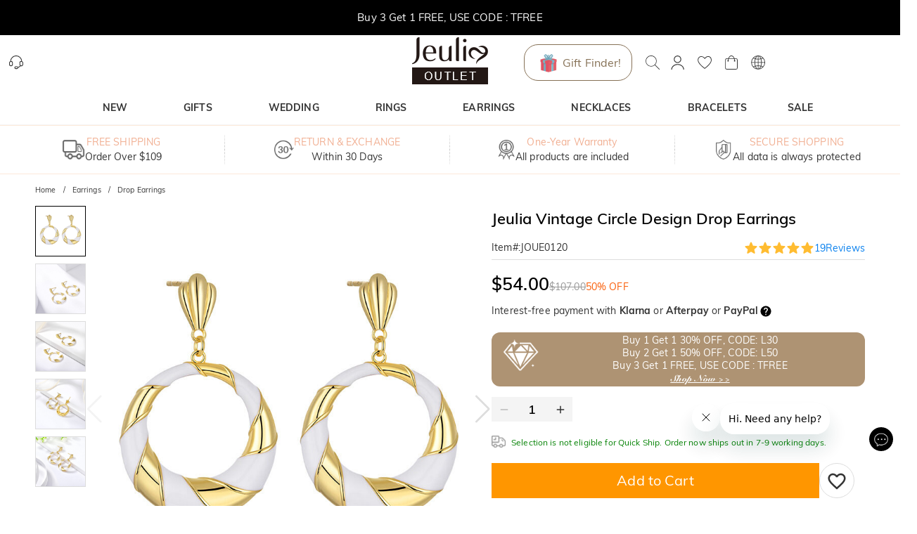

--- FILE ---
content_type: text/css; charset=UTF-8
request_url: https://www.jeuliaoutlet.com/_next/static/css/496b766c4e77edaf.css
body_size: 41
content:
.shopping-cart-floating-button_insPreviewWrapper___Pze_{width:100%;position:relative}.shopping-cart-floating-button_insPreviewWrapper___Pze_ .shopping-cart-floating-button_insFloatingCartCheckout__LfnNZ{margin:0 0 0 30px;width:0;height:40px;font-size:16px;font-weight:700;text-align:center;border-radius:40px 0 0 40px;background-color:#fff;-webkit-box-shadow:0 0 7px 2px rgba(84,84,84,.18);box-shadow:0 0 7px 2px rgba(84,84,84,.18);-webkit-transition:all 1s ease;transition:all 1s ease;overflow:hidden;display:-ms-flexbox;display:flex;-ms-flex-pack:center;justify-content:center;position:absolute;bottom:0;right:50%;z-index:99}.shopping-cart-floating-button_insPreviewWrapper___Pze_ .shopping-cart-floating-button_insFloatingCartCheckout__LfnNZ .shopping-cart-floating-button_insFloatingCartCheckoutText__L89il .shopping-cart-floating-button_insElementContent__7ViL8{display:-ms-flexbox;display:flex}.shopping-cart-floating-button_insPreviewWrapper___Pze_ .shopping-cart-floating-button_insFloatingCartCheckout__LfnNZ .shopping-cart-floating-button_insFloatingCartCheckoutText__L89il .shopping-cart-floating-button_insElementContent__7ViL8 .shopping-cart-floating-button_insElementLink___z2wj{color:#5a5a5a;font-weight:700;white-space:nowrap}.shopping-cart-floating-button_insPreviewWrapper___Pze_ .shopping-cart-floating-button_insFloatingCartCheckout__LfnNZ .shopping-cart-floating-button_insFloatingCartCheckoutText__L89il .shopping-cart-floating-button_insElementContent__7ViL8 .shopping-cart-floating-button_insFloatingCartAmount__zFZEY .shopping-cart-floating-button_insElementSign__uO2l9{margin:10px}.shopping-cart-floating-button_insPreviewWrapper___Pze_ .shopping-cart-floating-button_insFloatingCartButton__BRNlB{width:40px;height:40px;border-radius:6px;cursor:pointer;position:relative;right:0;bottom:0;z-index:100}.shopping-cart-floating-button_insPreviewWrapper___Pze_ .shopping-cart-floating-button_insFloatingCartButton__BRNlB .shopping-cart-floating-button_insFloatingCartButtonIcon__VMcvp{width:100%;height:100%;position:absolute;display:-ms-flexbox;display:flex;-ms-flex-pack:center;justify-content:center;-ms-flex-align:center;align-items:center}.shopping-cart-floating-button_insPreviewWrapper___Pze_ .shopping-cart-floating-button_insFloatingCartButton__BRNlB .shopping-cart-floating-button_insFloatingCartButtonIcon__VMcvp .shopping-cart-floating-button_insFloatingCartButtonOpen__xIgrH{display:none}.shopping-cart-floating-button_insPreviewWrapper___Pze_ .shopping-cart-floating-button_insFloatingCartButton__BRNlB .shopping-cart-floating-button_insFloatingCartButtonIcon__VMcvp .shopping-cart-floating-button_insFloatingCartButtonClose__ZrfCC{display:block}.shopping-cart-floating-button_insPreviewWrapper___Pze_ .shopping-cart-floating-button_insFloatingCartButton__BRNlB .shopping-cart-floating-button_insFloatingCartButtonActive__YQFur .shopping-cart-floating-button_insFloatingCartButtonOpen__xIgrH{display:block!important}.shopping-cart-floating-button_insPreviewWrapper___Pze_ .shopping-cart-floating-button_insFloatingCartButton__BRNlB .shopping-cart-floating-button_insFloatingCartButtonActive__YQFur .shopping-cart-floating-button_insFloatingCartButtonClose__ZrfCC{display:none!important}.shopping-cart-floating-button_insPreviewWrapper___Pze_ .shopping-cart-floating-button_insFloatingCartButton__BRNlB .shopping-cart-floating-button_insFloatingCartButtonCount__ZojCW{width:24px;height:24px;position:absolute;left:-8px;top:-8px;color:#fff;font-size:12px;text-align:center;line-height:24px;border-radius:100%;background-color:#f00000;display:block}.shopping-cart-floating-button_insPreviewWrapper___Pze_ .shopping-cart-floating-button_insCheckoutText__VPasR,.shopping-cart-floating-button_insPreviewWrapper___Pze_ .shopping-cart-floating-button_insElementLink___z2wj,.shopping-cart-floating-button_insPreviewWrapper___Pze_ .shopping-cart-floating-button_insFloatingCartCheckoutText__L89il{display:-ms-flexbox;display:flex;-ms-flex-align:center;align-items:center;-webkit-text-decoration-line:none;text-decoration-line:none;color:#5a5a5a;font-weight:700}.shopping-cart-floating-button_insPreviewWrapper___Pze_ .shopping-cart-floating-button_InsFloatingCartActive__wjNe0 .shopping-cart-floating-button_insFloatingCartCheckout__LfnNZ{width:300px}@media(min-width:768px)and (orientation:landscape){.shopping-cart-floating-button_insPreviewWrapper___Pze_{width:auto}.shopping-cart-floating-button_insPreviewWrapper___Pze_ .shopping-cart-floating-button_insFloatingCartCheckout__LfnNZ{max-width:400px;height:58px;border-radius:58px 0 0 58px}.shopping-cart-floating-button_insPreviewWrapper___Pze_ .shopping-cart-floating-button_InsFloatingCartActive__wjNe0 .shopping-cart-floating-button_insFloatingCartCheckout__LfnNZ{width:400px}}@media(min-width:768px)and (max-width:1366px){.shopping-cart-floating-button_insPreviewWrapper___Pze_{width:auto}.shopping-cart-floating-button_insPreviewWrapper___Pze_ .shopping-cart-floating-button_insFloatingCartCheckout__LfnNZ{max-width:350px}.shopping-cart-floating-button_insPreviewWrapper___Pze_ .shopping-cart-floating-button_InsFloatingCartActive__wjNe0 .shopping-cart-floating-button_insFloatingCartCheckout__LfnNZ{width:400px}}

--- FILE ---
content_type: application/javascript; charset=UTF-8
request_url: https://www.jeuliaoutlet.com/_next/static/chunks/63811.a35429888fc1e471.js
body_size: 124
content:
(self.webpackChunk_N_E=self.webpackChunk_N_E||[]).push([[63811],{63811:function(t,o,l){"use strict";l.r(o);var n=l(59499),e=(l(1847),l(94083)),i=l.n(e),s=l(75333),c=l(88128),u=l(85893);function r(t,o){var l=Object.keys(t);if(Object.getOwnPropertySymbols){var n=Object.getOwnPropertySymbols(t);o&&(n=n.filter((function(o){return Object.getOwnPropertyDescriptor(t,o).enumerable}))),l.push.apply(l,n)}return l}function d(t){for(var o=1;o<arguments.length;o++){var l=null!=arguments[o]?arguments[o]:{};o%2?r(Object(l),!0).forEach((function(o){(0,n.Z)(t,o,l[o])})):Object.getOwnPropertyDescriptors?Object.defineProperties(t,Object.getOwnPropertyDescriptors(l)):r(Object(l)).forEach((function(o){Object.defineProperty(t,o,Object.getOwnPropertyDescriptor(l,o))}))}return t}o.default=function(t){var o,l,n,e,r,a,v,_,b,p,m,f,g,y,j,O,h,x=t.data;return(0,u.jsxs)("div",{className:i().bottomSlogan,children:[null!==x&&void 0!==x&&x.contact_us?(0,u.jsxs)("div",{className:i().contactUs,style:null===x||void 0===x||null===(o=x.contact_us)||void 0===o?void 0:o.style,children:[(0,u.jsx)("div",{className:i().title,style:null===x||void 0===x||null===(l=x.contact_us)||void 0===l||null===(n=l.title)||void 0===n?void 0:n.style,children:null===x||void 0===x||null===(e=x.contact_us)||void 0===e||null===(r=e.title)||void 0===r?void 0:r.text}),(0,u.jsx)("div",{className:i().description,style:null===x||void 0===x||null===(a=x.contact_us)||void 0===a||null===(v=a.description)||void 0===v?void 0:v.style,children:null===x||void 0===x||null===(_=x.contact_us)||void 0===_||null===(b=_.description)||void 0===b?void 0:b.text}),(0,u.jsx)(c.Z,d(d({},null===x||void 0===x||null===(p=x.contact_us)||void 0===p||null===(m=p.button)||void 0===m?void 0:m.props),{},{href:null===x||void 0===x||null===(f=x.contact_us)||void 0===f||null===(g=f.button)||void 0===g?void 0:g.href,style:null===x||void 0===x||null===(y=x.contact_us)||void 0===y||null===(j=y.button)||void 0===j?void 0:j.style,children:null===x||void 0===x||null===(O=x.contact_us)||void 0===O||null===(h=O.button)||void 0===h?void 0:h.text}))]}):null,null!==x&&void 0!==x&&x.image_part?(0,u.jsx)("div",{className:i().imagePart,children:(0,u.jsx)(s.default,d({layout:"responsive"},null===x||void 0===x?void 0:x.image_part))}):null]})}},94083:function(t){t.exports={bottomSlogan:"bottom-slogan_bottomSlogan__QAH6K",contactUs:"bottom-slogan_contactUs__W2Xw2",title:"bottom-slogan_title__tsnUD",description:"bottom-slogan_description__mbyFu",imagePart:"bottom-slogan_imagePart__u4kgo"}}}]);

--- FILE ---
content_type: application/javascript; charset=UTF-8
request_url: https://www.jeuliaoutlet.com/_next/static/chunks/pages/_app-5a9acec33017ba0c.js
body_size: 180500
content:
(self.webpackChunk_N_E=self.webpackChunk_N_E||[]).push([[92888],{8417:function(e,t,n){"use strict";n.d(t,{Z:function(){return ie}});var r=function(){function e(e){var t=this;this._insertTag=function(e){var n;n=0===t.tags.length?t.insertionPoint?t.insertionPoint.nextSibling:t.prepend?t.container.firstChild:t.before:t.tags[t.tags.length-1].nextSibling,t.container.insertBefore(e,n),t.tags.push(e)},this.isSpeedy=void 0===e.speedy||e.speedy,this.tags=[],this.ctr=0,this.nonce=e.nonce,this.key=e.key,this.container=e.container,this.prepend=e.prepend,this.insertionPoint=e.insertionPoint,this.before=null}var t=e.prototype;return t.hydrate=function(e){e.forEach(this._insertTag)},t.insert=function(e){this.ctr%(this.isSpeedy?65e3:1)===0&&this._insertTag(function(e){var t=document.createElement("style");return t.setAttribute("data-emotion",e.key),void 0!==e.nonce&&t.setAttribute("nonce",e.nonce),t.appendChild(document.createTextNode("")),t.setAttribute("data-s",""),t}(this));var t=this.tags[this.tags.length-1];if(this.isSpeedy){var n=function(e){if(e.sheet)return e.sheet;for(var t=0;t<document.styleSheets.length;t++)if(document.styleSheets[t].ownerNode===e)return document.styleSheets[t]}(t);try{n.insertRule(e,n.cssRules.length)}catch(r){0}}else t.appendChild(document.createTextNode(e));this.ctr++},t.flush=function(){this.tags.forEach((function(e){return e.parentNode&&e.parentNode.removeChild(e)})),this.tags=[],this.ctr=0},e}(),i=Math.abs,o=String.fromCharCode,a=Object.assign;function s(e){return e.trim()}function l(e,t,n){return e.replace(t,n)}function c(e,t){return e.indexOf(t)}function u(e,t){return 0|e.charCodeAt(t)}function d(e,t,n){return e.slice(t,n)}function p(e){return e.length}function f(e){return e.length}function h(e,t){return t.push(e),e}var m=1,g=1,v=0,b=0,y=0,w="";function x(e,t,n,r,i,o,a){return{value:e,root:t,parent:n,type:r,props:i,children:o,line:m,column:g,length:a,return:""}}function _(e,t){return a(x("",null,null,"",null,null,0),e,{length:-e.length},t)}function O(){return y=b>0?u(w,--b):0,g--,10===y&&(g=1,m--),y}function S(){return y=b<v?u(w,b++):0,g++,10===y&&(g=1,m++),y}function k(){return u(w,b)}function j(){return b}function Z(e,t){return d(w,e,t)}function C(e){switch(e){case 0:case 9:case 10:case 13:case 32:return 5;case 33:case 43:case 44:case 47:case 62:case 64:case 126:case 59:case 123:case 125:return 4;case 58:return 3;case 34:case 39:case 40:case 91:return 2;case 41:case 93:return 1}return 0}function P(e){return m=g=1,v=p(w=e),b=0,[]}function E(e){return w="",e}function A(e){return s(Z(b-1,L(91===e?e+2:40===e?e+1:e)))}function T(e){for(;(y=k())&&y<33;)S();return C(e)>2||C(y)>3?"":" "}function M(e,t){for(;--t&&S()&&!(y<48||y>102||y>57&&y<65||y>70&&y<97););return Z(e,j()+(t<6&&32==k()&&32==S()))}function L(e){for(;S();)switch(y){case e:return b;case 34:case 39:34!==e&&39!==e&&L(y);break;case 40:41===e&&L(e);break;case 92:S()}return b}function I(e,t){for(;S()&&e+y!==57&&(e+y!==84||47!==k()););return"/*"+Z(t,b-1)+"*"+o(47===e?e:S())}function R(e){for(;!C(k());)S();return Z(e,b)}var D="-ms-",N="-moz-",B="-webkit-",z="comm",F="rule",U="decl",q="@keyframes";function H(e,t){for(var n="",r=f(e),i=0;i<r;i++)n+=t(e[i],i,e,t)||"";return n}function V(e,t,n,r){switch(e.type){case"@import":case U:return e.return=e.return||e.value;case z:return"";case q:return e.return=e.value+"{"+H(e.children,r)+"}";case F:e.value=e.props.join(",")}return p(n=H(e.children,r))?e.return=e.value+"{"+n+"}":""}function $(e){return E(W("",null,null,null,[""],e=P(e),0,[0],e))}function W(e,t,n,r,i,a,s,d,f){for(var m=0,g=0,v=s,b=0,y=0,w=0,x=1,_=1,Z=1,C=0,P="",E=i,L=a,D=r,N=P;_;)switch(w=C,C=S()){case 40:if(108!=w&&58==u(N,v-1)){-1!=c(N+=l(A(C),"&","&\f"),"&\f")&&(Z=-1);break}case 34:case 39:case 91:N+=A(C);break;case 9:case 10:case 13:case 32:N+=T(w);break;case 92:N+=M(j()-1,7);continue;case 47:switch(k()){case 42:case 47:h(K(I(S(),j()),t,n),f);break;default:N+="/"}break;case 123*x:d[m++]=p(N)*Z;case 125*x:case 59:case 0:switch(C){case 0:case 125:_=0;case 59+g:y>0&&p(N)-v&&h(y>32?X(N+";",r,n,v-1):X(l(N," ","")+";",r,n,v-2),f);break;case 59:N+=";";default:if(h(D=G(N,t,n,m,g,i,d,P,E=[],L=[],v),a),123===C)if(0===g)W(N,t,D,D,E,a,v,d,L);else switch(99===b&&110===u(N,3)?100:b){case 100:case 109:case 115:W(e,D,D,r&&h(G(e,D,D,0,0,i,d,P,i,E=[],v),L),i,L,v,d,r?E:L);break;default:W(N,D,D,D,[""],L,0,d,L)}}m=g=y=0,x=Z=1,P=N="",v=s;break;case 58:v=1+p(N),y=w;default:if(x<1)if(123==C)--x;else if(125==C&&0==x++&&125==O())continue;switch(N+=o(C),C*x){case 38:Z=g>0?1:(N+="\f",-1);break;case 44:d[m++]=(p(N)-1)*Z,Z=1;break;case 64:45===k()&&(N+=A(S())),b=k(),g=v=p(P=N+=R(j())),C++;break;case 45:45===w&&2==p(N)&&(x=0)}}return a}function G(e,t,n,r,o,a,c,u,p,h,m){for(var g=o-1,v=0===o?a:[""],b=f(v),y=0,w=0,_=0;y<r;++y)for(var O=0,S=d(e,g+1,g=i(w=c[y])),k=e;O<b;++O)(k=s(w>0?v[O]+" "+S:l(S,/&\f/g,v[O])))&&(p[_++]=k);return x(e,t,n,0===o?F:u,p,h,m)}function K(e,t,n){return x(e,t,n,z,o(y),d(e,2,-2),0)}function X(e,t,n,r){return x(e,t,n,U,d(e,0,r),d(e,r+1,-1),r)}var J=function(e,t,n){for(var r=0,i=0;r=i,i=k(),38===r&&12===i&&(t[n]=1),!C(i);)S();return Z(e,b)},Y=function(e,t){return E(function(e,t){var n=-1,r=44;do{switch(C(r)){case 0:38===r&&12===k()&&(t[n]=1),e[n]+=J(b-1,t,n);break;case 2:e[n]+=A(r);break;case 4:if(44===r){e[++n]=58===k()?"&\f":"",t[n]=e[n].length;break}default:e[n]+=o(r)}}while(r=S());return e}(P(e),t))},Q=new WeakMap,ee=function(e){if("rule"===e.type&&e.parent&&!(e.length<1)){for(var t=e.value,n=e.parent,r=e.column===n.column&&e.line===n.line;"rule"!==n.type;)if(!(n=n.parent))return;if((1!==e.props.length||58===t.charCodeAt(0)||Q.get(n))&&!r){Q.set(e,!0);for(var i=[],o=Y(t,i),a=n.props,s=0,l=0;s<o.length;s++)for(var c=0;c<a.length;c++,l++)e.props[l]=i[s]?o[s].replace(/&\f/g,a[c]):a[c]+" "+o[s]}}},te=function(e){if("decl"===e.type){var t=e.value;108===t.charCodeAt(0)&&98===t.charCodeAt(2)&&(e.return="",e.value="")}};function ne(e,t){switch(function(e,t){return 45^u(e,0)?(((t<<2^u(e,0))<<2^u(e,1))<<2^u(e,2))<<2^u(e,3):0}(e,t)){case 5103:return"-webkit-print-"+e+e;case 5737:case 4201:case 3177:case 3433:case 1641:case 4457:case 2921:case 5572:case 6356:case 5844:case 3191:case 6645:case 3005:case 6391:case 5879:case 5623:case 6135:case 4599:case 4855:case 4215:case 6389:case 5109:case 5365:case 5621:case 3829:return B+e+e;case 5349:case 4246:case 4810:case 6968:case 2756:return B+e+N+e+D+e+e;case 6828:case 4268:return B+e+D+e+e;case 6165:return B+e+D+"flex-"+e+e;case 5187:return B+e+l(e,/(\w+).+(:[^]+)/,"-webkit-box-$1$2-ms-flex-$1$2")+e;case 5443:return B+e+D+"flex-item-"+l(e,/flex-|-self/,"")+e;case 4675:return B+e+D+"flex-line-pack"+l(e,/align-content|flex-|-self/,"")+e;case 5548:return B+e+D+l(e,"shrink","negative")+e;case 5292:return B+e+D+l(e,"basis","preferred-size")+e;case 6060:return"-webkit-box-"+l(e,"-grow","")+B+e+D+l(e,"grow","positive")+e;case 4554:return B+l(e,/([^-])(transform)/g,"$1-webkit-$2")+e;case 6187:return l(l(l(e,/(zoom-|grab)/,"-webkit-$1"),/(image-set)/,"-webkit-$1"),e,"")+e;case 5495:case 3959:return l(e,/(image-set\([^]*)/,"-webkit-$1$`$1");case 4968:return l(l(e,/(.+:)(flex-)?(.*)/,"-webkit-box-pack:$3-ms-flex-pack:$3"),/s.+-b[^;]+/,"justify")+B+e+e;case 4095:case 3583:case 4068:case 2532:return l(e,/(.+)-inline(.+)/,"-webkit-$1$2")+e;case 8116:case 7059:case 5753:case 5535:case 5445:case 5701:case 4933:case 4677:case 5533:case 5789:case 5021:case 4765:if(p(e)-1-t>6)switch(u(e,t+1)){case 109:if(45!==u(e,t+4))break;case 102:return l(e,/(.+:)(.+)-([^]+)/,"$1-webkit-$2-$3$1-moz-"+(108==u(e,t+3)?"$3":"$2-$3"))+e;case 115:return~c(e,"stretch")?ne(l(e,"stretch","fill-available"),t)+e:e}break;case 4949:if(115!==u(e,t+1))break;case 6444:switch(u(e,p(e)-3-(~c(e,"!important")&&10))){case 107:return l(e,":",":-webkit-")+e;case 101:return l(e,/(.+:)([^;!]+)(;|!.+)?/,"$1-webkit-"+(45===u(e,14)?"inline-":"")+"box$3$1"+"-webkit-$2$3$1"+"-ms-$2box$3")+e}break;case 5936:switch(u(e,t+11)){case 114:return B+e+D+l(e,/[svh]\w+-[tblr]{2}/,"tb")+e;case 108:return B+e+D+l(e,/[svh]\w+-[tblr]{2}/,"tb-rl")+e;case 45:return B+e+D+l(e,/[svh]\w+-[tblr]{2}/,"lr")+e}return B+e+D+e+e}return e}var re=[function(e,t,n,r){if(e.length>-1&&!e.return)switch(e.type){case U:e.return=ne(e.value,e.length);break;case q:return H([_(e,{value:l(e.value,"@","@-webkit-")})],r);case F:if(e.length)return function(e,t){return e.map(t).join("")}(e.props,(function(t){switch(function(e,t){return(e=t.exec(e))?e[0]:e}(t,/(::plac\w+|:read-\w+)/)){case":read-only":case":read-write":return H([_(e,{props:[l(t,/:(read-\w+)/,":-moz-$1")]})],r);case"::placeholder":return H([_(e,{props:[l(t,/:(plac\w+)/,":-webkit-input-$1")]}),_(e,{props:[l(t,/:(plac\w+)/,":-moz-$1")]}),_(e,{props:[l(t,/:(plac\w+)/,"-ms-input-$1")]})],r)}return""}))}}],ie=function(e){var t=e.key;if("css"===t){var n=document.querySelectorAll("style[data-emotion]:not([data-s])");Array.prototype.forEach.call(n,(function(e){-1!==e.getAttribute("data-emotion").indexOf(" ")&&(document.head.appendChild(e),e.setAttribute("data-s",""))}))}var i=e.stylisPlugins||re;var o,a,s={},l=[];o=e.container||document.head,Array.prototype.forEach.call(document.querySelectorAll('style[data-emotion^="'+t+' "]'),(function(e){for(var t=e.getAttribute("data-emotion").split(" "),n=1;n<t.length;n++)s[t[n]]=!0;l.push(e)}));var c,u,d=[V,(u=function(e){c.insert(e)},function(e){e.root||(e=e.return)&&u(e)})],p=function(e){var t=f(e);return function(n,r,i,o){for(var a="",s=0;s<t;s++)a+=e[s](n,r,i,o)||"";return a}}([ee,te].concat(i,d));a=function(e,t,n,r){c=n,H($(e?e+"{"+t.styles+"}":t.styles),p),r&&(h.inserted[t.name]=!0)};var h={key:t,sheet:new r({key:t,container:o,nonce:e.nonce,speedy:e.speedy,prepend:e.prepend,insertionPoint:e.insertionPoint}),nonce:e.nonce,inserted:s,registered:{},insert:a};return h.sheet.hydrate(l),h}},45042:function(e,t){"use strict";t.Z=function(e){var t=Object.create(null);return function(n){return void 0===t[n]&&(t[n]=e(n)),t[n]}}},53864:function(e,t,n){"use strict";n.d(t,{C:function(){return m},E:function(){return j},T:function(){return b},_:function(){return g},a:function(){return x},b:function(){return _},c:function(){return S},h:function(){return f},u:function(){return y},w:function(){return v}});var r=n(67294),i=n(8417),o=n(87462),a=function(e){var t=new WeakMap;return function(n){if(t.has(n))return t.get(n);var r=e(n);return t.set(n,r),r}},s=n(8679),l=n.n(s),c=function(e,t){return l()(e,t)},u=n(70444),d=n(48137),p=n(27278),f={}.hasOwnProperty,h=(0,r.createContext)("undefined"!==typeof HTMLElement?(0,i.Z)({key:"css"}):null);var m=h.Provider,g=function(){return(0,r.useContext)(h)},v=function(e){return(0,r.forwardRef)((function(t,n){var i=(0,r.useContext)(h);return e(t,i,n)}))},b=(0,r.createContext)({});var y=function(){return(0,r.useContext)(b)},w=a((function(e){return a((function(t){return function(e,t){return"function"===typeof t?t(e):(0,o.Z)({},e,t)}(e,t)}))})),x=function(e){var t=(0,r.useContext)(b);return e.theme!==t&&(t=w(t)(e.theme)),(0,r.createElement)(b.Provider,{value:t},e.children)};function _(e){var t=e.displayName||e.name||"Component",n=function(t,n){var i=(0,r.useContext)(b);return(0,r.createElement)(e,(0,o.Z)({theme:i,ref:n},t))},i=(0,r.forwardRef)(n);return i.displayName="WithTheme("+t+")",c(i,e)}var O="__EMOTION_TYPE_PLEASE_DO_NOT_USE__",S=function(e,t){var n={};for(var r in t)f.call(t,r)&&(n[r]=t[r]);return n[O]=e,n},k=function(e){var t=e.cache,n=e.serialized,r=e.isStringTag;(0,u.hC)(t,n,r);(0,p.L)((function(){return(0,u.My)(t,n,r)}));return null},j=v((function(e,t,n){var i=e.css;"string"===typeof i&&void 0!==t.registered[i]&&(i=t.registered[i]);var o=e[O],a=[i],s="";"string"===typeof e.className?s=(0,u.fp)(t.registered,a,e.className):null!=e.className&&(s=e.className+" ");var l=(0,d.O)(a,void 0,(0,r.useContext)(b));s+=t.key+"-"+l.name;var c={};for(var p in e)f.call(e,p)&&"css"!==p&&p!==O&&(c[p]=e[p]);return c.ref=n,c.className=s,(0,r.createElement)(r.Fragment,null,(0,r.createElement)(k,{cache:t,serialized:l,isStringTag:"string"===typeof o}),(0,r.createElement)(o,c))}))},70917:function(e,t,n){"use strict";n.r(t),n.d(t,{CacheProvider:function(){return i.C},ClassNames:function(){return m},Global:function(){return c},ThemeContext:function(){return i.T},ThemeProvider:function(){return i.a},__unsafe_useEmotionCache:function(){return i._},createElement:function(){return l},css:function(){return u},jsx:function(){return l},keyframes:function(){return d},useTheme:function(){return i.u},withEmotionCache:function(){return i.w},withTheme:function(){return i.b}});var r=n(67294),i=(n(8417),n(53864)),o=(n(8679),n(70444)),a=n(48137),s=n(27278),l=function(e,t){var n=arguments;if(null==t||!i.h.call(t,"css"))return r.createElement.apply(void 0,n);var o=n.length,a=new Array(o);a[0]=i.E,a[1]=(0,i.c)(e,t);for(var s=2;s<o;s++)a[s]=n[s];return r.createElement.apply(null,a)},c=(0,i.w)((function(e,t){var n=e.styles,l=(0,a.O)([n],void 0,(0,r.useContext)(i.T)),c=(0,r.useRef)();return(0,s.j)((function(){var e=t.key+"-global",n=new t.sheet.constructor({key:e,nonce:t.sheet.nonce,container:t.sheet.container,speedy:t.sheet.isSpeedy}),r=!1,i=document.querySelector('style[data-emotion="'+e+" "+l.name+'"]');return t.sheet.tags.length&&(n.before=t.sheet.tags[0]),null!==i&&(r=!0,i.setAttribute("data-emotion",e),n.hydrate([i])),c.current=[n,r],function(){n.flush()}}),[t]),(0,s.j)((function(){var e=c.current,n=e[0];if(e[1])e[1]=!1;else{if(void 0!==l.next&&(0,o.My)(t,l.next,!0),n.tags.length){var r=n.tags[n.tags.length-1].nextElementSibling;n.before=r,n.flush()}t.insert("",l,n,!1)}}),[t,l.name]),null}));function u(){for(var e=arguments.length,t=new Array(e),n=0;n<e;n++)t[n]=arguments[n];return(0,a.O)(t)}var d=function(){var e=u.apply(void 0,arguments),t="animation-"+e.name;return{name:t,styles:"@keyframes "+t+"{"+e.styles+"}",anim:1,toString:function(){return"_EMO_"+this.name+"_"+this.styles+"_EMO_"}}},p=function e(t){for(var n=t.length,r=0,i="";r<n;r++){var o=t[r];if(null!=o){var a=void 0;switch(typeof o){case"boolean":break;case"object":if(Array.isArray(o))a=e(o);else for(var s in a="",o)o[s]&&s&&(a&&(a+=" "),a+=s);break;default:a=o}a&&(i&&(i+=" "),i+=a)}}return i};function f(e,t,n){var r=[],i=(0,o.fp)(e,r,n);return r.length<2?n:i+t(r)}var h=function(e){var t=e.cache,n=e.serializedArr;(0,s.L)((function(){for(var e=0;e<n.length;e++)(0,o.My)(t,n[e],!1)}));return null},m=(0,i.w)((function(e,t){var n=[],s=function(){for(var e=arguments.length,r=new Array(e),i=0;i<e;i++)r[i]=arguments[i];var s=(0,a.O)(r,t.registered);return n.push(s),(0,o.hC)(t,s,!1),t.key+"-"+s.name},l={css:s,cx:function(){for(var e=arguments.length,n=new Array(e),r=0;r<e;r++)n[r]=arguments[r];return f(t.registered,s,p(n))},theme:(0,r.useContext)(i.T)},c=e.children(l);return!0,(0,r.createElement)(r.Fragment,null,(0,r.createElement)(h,{cache:t,serializedArr:n}),c)}))},48137:function(e,t,n){"use strict";n.d(t,{O:function(){return m}});var r=function(e){for(var t,n=0,r=0,i=e.length;i>=4;++r,i-=4)t=1540483477*(65535&(t=255&e.charCodeAt(r)|(255&e.charCodeAt(++r))<<8|(255&e.charCodeAt(++r))<<16|(255&e.charCodeAt(++r))<<24))+(59797*(t>>>16)<<16),n=1540483477*(65535&(t^=t>>>24))+(59797*(t>>>16)<<16)^1540483477*(65535&n)+(59797*(n>>>16)<<16);switch(i){case 3:n^=(255&e.charCodeAt(r+2))<<16;case 2:n^=(255&e.charCodeAt(r+1))<<8;case 1:n=1540483477*(65535&(n^=255&e.charCodeAt(r)))+(59797*(n>>>16)<<16)}return(((n=1540483477*(65535&(n^=n>>>13))+(59797*(n>>>16)<<16))^n>>>15)>>>0).toString(36)},i={animationIterationCount:1,borderImageOutset:1,borderImageSlice:1,borderImageWidth:1,boxFlex:1,boxFlexGroup:1,boxOrdinalGroup:1,columnCount:1,columns:1,flex:1,flexGrow:1,flexPositive:1,flexShrink:1,flexNegative:1,flexOrder:1,gridRow:1,gridRowEnd:1,gridRowSpan:1,gridRowStart:1,gridColumn:1,gridColumnEnd:1,gridColumnSpan:1,gridColumnStart:1,msGridRow:1,msGridRowSpan:1,msGridColumn:1,msGridColumnSpan:1,fontWeight:1,lineHeight:1,opacity:1,order:1,orphans:1,tabSize:1,widows:1,zIndex:1,zoom:1,WebkitLineClamp:1,fillOpacity:1,floodOpacity:1,stopOpacity:1,strokeDasharray:1,strokeDashoffset:1,strokeMiterlimit:1,strokeOpacity:1,strokeWidth:1},o=n(45042),a=/[A-Z]|^ms/g,s=/_EMO_([^_]+?)_([^]*?)_EMO_/g,l=function(e){return 45===e.charCodeAt(1)},c=function(e){return null!=e&&"boolean"!==typeof e},u=(0,o.Z)((function(e){return l(e)?e:e.replace(a,"-$&").toLowerCase()})),d=function(e,t){switch(e){case"animation":case"animationName":if("string"===typeof t)return t.replace(s,(function(e,t,n){return f={name:t,styles:n,next:f},t}))}return 1===i[e]||l(e)||"number"!==typeof t||0===t?t:t+"px"};function p(e,t,n){if(null==n)return"";if(void 0!==n.__emotion_styles)return n;switch(typeof n){case"boolean":return"";case"object":if(1===n.anim)return f={name:n.name,styles:n.styles,next:f},n.name;if(void 0!==n.styles){var r=n.next;if(void 0!==r)for(;void 0!==r;)f={name:r.name,styles:r.styles,next:f},r=r.next;return n.styles+";"}return function(e,t,n){var r="";if(Array.isArray(n))for(var i=0;i<n.length;i++)r+=p(e,t,n[i])+";";else for(var o in n){var a=n[o];if("object"!==typeof a)null!=t&&void 0!==t[a]?r+=o+"{"+t[a]+"}":c(a)&&(r+=u(o)+":"+d(o,a)+";");else if(!Array.isArray(a)||"string"!==typeof a[0]||null!=t&&void 0!==t[a[0]]){var s=p(e,t,a);switch(o){case"animation":case"animationName":r+=u(o)+":"+s+";";break;default:r+=o+"{"+s+"}"}}else for(var l=0;l<a.length;l++)c(a[l])&&(r+=u(o)+":"+d(o,a[l])+";")}return r}(e,t,n);case"function":if(void 0!==e){var i=f,o=n(e);return f=i,p(e,t,o)}}if(null==t)return n;var a=t[n];return void 0!==a?a:n}var f,h=/label:\s*([^\s;\n{]+)\s*(;|$)/g;var m=function(e,t,n){if(1===e.length&&"object"===typeof e[0]&&null!==e[0]&&void 0!==e[0].styles)return e[0];var i=!0,o="";f=void 0;var a=e[0];null==a||void 0===a.raw?(i=!1,o+=p(n,t,a)):o+=a[0];for(var s=1;s<e.length;s++)o+=p(n,t,e[s]),i&&(o+=a[s]);h.lastIndex=0;for(var l,c="";null!==(l=h.exec(o));)c+="-"+l[1];return{name:r(o)+c,styles:o,next:f}}},16829:function(e,t,n){"use strict";n.r(t),n.d(t,{default:function(){return y}});var r=n(67294),i=n(87462),o=n(45042),a=/^((children|dangerouslySetInnerHTML|key|ref|autoFocus|defaultValue|defaultChecked|innerHTML|suppressContentEditableWarning|suppressHydrationWarning|valueLink|abbr|accept|acceptCharset|accessKey|action|allow|allowUserMedia|allowPaymentRequest|allowFullScreen|allowTransparency|alt|async|autoComplete|autoPlay|capture|cellPadding|cellSpacing|challenge|charSet|checked|cite|classID|className|cols|colSpan|content|contentEditable|contextMenu|controls|controlsList|coords|crossOrigin|data|dateTime|decoding|default|defer|dir|disabled|disablePictureInPicture|download|draggable|encType|enterKeyHint|form|formAction|formEncType|formMethod|formNoValidate|formTarget|frameBorder|headers|height|hidden|high|href|hrefLang|htmlFor|httpEquiv|id|inputMode|integrity|is|keyParams|keyType|kind|label|lang|list|loading|loop|low|marginHeight|marginWidth|max|maxLength|media|mediaGroup|method|min|minLength|multiple|muted|name|nonce|noValidate|open|optimum|pattern|placeholder|playsInline|poster|preload|profile|radioGroup|readOnly|referrerPolicy|rel|required|reversed|role|rows|rowSpan|sandbox|scope|scoped|scrolling|seamless|selected|shape|size|sizes|slot|span|spellCheck|src|srcDoc|srcLang|srcSet|start|step|style|summary|tabIndex|target|title|translate|type|useMap|value|width|wmode|wrap|about|datatype|inlist|prefix|property|resource|typeof|vocab|autoCapitalize|autoCorrect|autoSave|color|incremental|fallback|inert|itemProp|itemScope|itemType|itemID|itemRef|on|option|results|security|unselectable|accentHeight|accumulate|additive|alignmentBaseline|allowReorder|alphabetic|amplitude|arabicForm|ascent|attributeName|attributeType|autoReverse|azimuth|baseFrequency|baselineShift|baseProfile|bbox|begin|bias|by|calcMode|capHeight|clip|clipPathUnits|clipPath|clipRule|colorInterpolation|colorInterpolationFilters|colorProfile|colorRendering|contentScriptType|contentStyleType|cursor|cx|cy|d|decelerate|descent|diffuseConstant|direction|display|divisor|dominantBaseline|dur|dx|dy|edgeMode|elevation|enableBackground|end|exponent|externalResourcesRequired|fill|fillOpacity|fillRule|filter|filterRes|filterUnits|floodColor|floodOpacity|focusable|fontFamily|fontSize|fontSizeAdjust|fontStretch|fontStyle|fontVariant|fontWeight|format|from|fr|fx|fy|g1|g2|glyphName|glyphOrientationHorizontal|glyphOrientationVertical|glyphRef|gradientTransform|gradientUnits|hanging|horizAdvX|horizOriginX|ideographic|imageRendering|in|in2|intercept|k|k1|k2|k3|k4|kernelMatrix|kernelUnitLength|kerning|keyPoints|keySplines|keyTimes|lengthAdjust|letterSpacing|lightingColor|limitingConeAngle|local|markerEnd|markerMid|markerStart|markerHeight|markerUnits|markerWidth|mask|maskContentUnits|maskUnits|mathematical|mode|numOctaves|offset|opacity|operator|order|orient|orientation|origin|overflow|overlinePosition|overlineThickness|panose1|paintOrder|pathLength|patternContentUnits|patternTransform|patternUnits|pointerEvents|points|pointsAtX|pointsAtY|pointsAtZ|preserveAlpha|preserveAspectRatio|primitiveUnits|r|radius|refX|refY|renderingIntent|repeatCount|repeatDur|requiredExtensions|requiredFeatures|restart|result|rotate|rx|ry|scale|seed|shapeRendering|slope|spacing|specularConstant|specularExponent|speed|spreadMethod|startOffset|stdDeviation|stemh|stemv|stitchTiles|stopColor|stopOpacity|strikethroughPosition|strikethroughThickness|string|stroke|strokeDasharray|strokeDashoffset|strokeLinecap|strokeLinejoin|strokeMiterlimit|strokeOpacity|strokeWidth|surfaceScale|systemLanguage|tableValues|targetX|targetY|textAnchor|textDecoration|textRendering|textLength|to|transform|u1|u2|underlinePosition|underlineThickness|unicode|unicodeBidi|unicodeRange|unitsPerEm|vAlphabetic|vHanging|vIdeographic|vMathematical|values|vectorEffect|version|vertAdvY|vertOriginX|vertOriginY|viewBox|viewTarget|visibility|widths|wordSpacing|writingMode|x|xHeight|x1|x2|xChannelSelector|xlinkActuate|xlinkArcrole|xlinkHref|xlinkRole|xlinkShow|xlinkTitle|xlinkType|xmlBase|xmlns|xmlnsXlink|xmlLang|xmlSpace|y|y1|y2|yChannelSelector|z|zoomAndPan|for|class|autofocus)|(([Dd][Aa][Tt][Aa]|[Aa][Rr][Ii][Aa]|x)-.*))$/,s=(0,o.Z)((function(e){return a.test(e)||111===e.charCodeAt(0)&&110===e.charCodeAt(1)&&e.charCodeAt(2)<91})),l=n(53864),c=n(70444),u=n(48137),d=n(27278),p=s,f=function(e){return"theme"!==e},h=function(e){return"string"===typeof e&&e.charCodeAt(0)>96?p:f},m=function(e,t,n){var r;if(t){var i=t.shouldForwardProp;r=e.__emotion_forwardProp&&i?function(t){return e.__emotion_forwardProp(t)&&i(t)}:i}return"function"!==typeof r&&n&&(r=e.__emotion_forwardProp),r},g=function(e){var t=e.cache,n=e.serialized,r=e.isStringTag;(0,c.hC)(t,n,r);(0,d.L)((function(){return(0,c.My)(t,n,r)}));return null},v=function e(t,n){var o,a,s=t.__emotion_real===t,d=s&&t.__emotion_base||t;void 0!==n&&(o=n.label,a=n.target);var p=m(t,n,s),f=p||h(d),v=!f("as");return function(){var b=arguments,y=s&&void 0!==t.__emotion_styles?t.__emotion_styles.slice(0):[];if(void 0!==o&&y.push("label:"+o+";"),null==b[0]||void 0===b[0].raw)y.push.apply(y,b);else{0,y.push(b[0][0]);for(var w=b.length,x=1;x<w;x++)y.push(b[x],b[0][x])}var _=(0,l.w)((function(e,t,n){var i=v&&e.as||d,o="",s=[],m=e;if(null==e.theme){for(var b in m={},e)m[b]=e[b];m.theme=(0,r.useContext)(l.T)}"string"===typeof e.className?o=(0,c.fp)(t.registered,s,e.className):null!=e.className&&(o=e.className+" ");var w=(0,u.O)(y.concat(s),t.registered,m);o+=t.key+"-"+w.name,void 0!==a&&(o+=" "+a);var x=v&&void 0===p?h(i):f,_={};for(var O in e)v&&"as"===O||x(O)&&(_[O]=e[O]);return _.className=o,_.ref=n,(0,r.createElement)(r.Fragment,null,(0,r.createElement)(g,{cache:t,serialized:w,isStringTag:"string"===typeof i}),(0,r.createElement)(i,_))}));return _.displayName=void 0!==o?o:"Styled("+("string"===typeof d?d:d.displayName||d.name||"Component")+")",_.defaultProps=t.defaultProps,_.__emotion_real=_,_.__emotion_base=d,_.__emotion_styles=y,_.__emotion_forwardProp=p,Object.defineProperty(_,"toString",{value:function(){return"."+a}}),_.withComponent=function(t,r){return e(t,(0,i.Z)({},n,r,{shouldForwardProp:m(_,r,!0)})).apply(void 0,y)},_}},b=v.bind();["a","abbr","address","area","article","aside","audio","b","base","bdi","bdo","big","blockquote","body","br","button","canvas","caption","cite","code","col","colgroup","data","datalist","dd","del","details","dfn","dialog","div","dl","dt","em","embed","fieldset","figcaption","figure","footer","form","h1","h2","h3","h4","h5","h6","head","header","hgroup","hr","html","i","iframe","img","input","ins","kbd","keygen","label","legend","li","link","main","map","mark","marquee","menu","menuitem","meta","meter","nav","noscript","object","ol","optgroup","option","output","p","param","picture","pre","progress","q","rp","rt","ruby","s","samp","script","section","select","small","source","span","strong","style","sub","summary","sup","table","tbody","td","textarea","tfoot","th","thead","time","title","tr","track","u","ul","var","video","wbr","circle","clipPath","defs","ellipse","foreignObject","g","image","line","linearGradient","mask","path","pattern","polygon","polyline","radialGradient","rect","stop","svg","text","tspan"].forEach((function(e){b[e]=b(e)}));var y=b},27278:function(e,t,n){"use strict";var r;n.d(t,{L:function(){return a},j:function(){return s}});var i=n(67294),o=!!(r||(r=n.t(i,2))).useInsertionEffect&&(r||(r=n.t(i,2))).useInsertionEffect,a=o||function(e){return e()},s=o||i.useLayoutEffect},70444:function(e,t,n){"use strict";n.d(t,{My:function(){return o},fp:function(){return r},hC:function(){return i}});function r(e,t,n){var r="";return n.split(" ").forEach((function(n){void 0!==e[n]?t.push(e[n]+";"):r+=n+" "})),r}var i=function(e,t,n){var r=e.key+"-"+t.name;!1===n&&void 0===e.registered[r]&&(e.registered[r]=t.styles)},o=function(e,t,n){i(e,t,n);var r=e.key+"-"+t.name;if(void 0===e.inserted[t.name]){var o=t;do{e.insert(t===o?"."+r:"",o,e.sheet,!0);o=o.next}while(void 0!==o)}}},27470:function(e,t,n){var r;e.exports=(r=n(67294),function(){"use strict";var e={9155:function(e){e.exports=r}},t={};function n(r){var i=t[r];if(void 0!==i)return i.exports;var o=t[r]={exports:{}};return e[r](o,o.exports,n),o.exports}n.n=function(e){var t=e&&e.__esModule?function(){return e.default}:function(){return e};return n.d(t,{a:t}),t},n.d=function(e,t){for(var r in t)n.o(t,r)&&!n.o(e,r)&&Object.defineProperty(e,r,{enumerable:!0,get:t[r]})},n.o=function(e,t){return Object.prototype.hasOwnProperty.call(e,t)},n.r=function(e){"undefined"!=typeof Symbol&&Symbol.toStringTag&&Object.defineProperty(e,Symbol.toStringTag,{value:"Module"}),Object.defineProperty(e,"__esModule",{value:!0})};var i={};n.r(i),n.d(i,{JeuliaContextProvider:function(){return l},useJeuliaContext:function(){return c}});var o=n(9155),a=n.n(o),s=(a().createElement,(0,o.createContext)({}));function l(e){var t=e.children,n=e.value;return a().createElement(s.Provider,{value:n},t)}function c(){return(0,o.useContext)(s)}return i}())},67725:function(e){e.exports=function(){"use strict";var e={};!function(e){"undefined"!=typeof Symbol&&Symbol.toStringTag&&Object.defineProperty(e,Symbol.toStringTag,{value:"Module"}),Object.defineProperty(e,"__esModule",{value:!0})}(e);var t={language:"en",country:"US",locationCountry:"US",currency:"USD",countryItem:{title:""},currencyItem:{title:""},languageItem:{}};globalThis.__JEULIA_REACT_STORE__={userAgent:"",isMobile:!1,language:t.language,direction:null,languageItem:t.languageItem,country:t.country,countryItem:t.countryItem,locationCountry:t.location,currency:t.currency,currencyItem:t.currencyItem,menuData:{},config:{},cookies:{},loginDrawerOpen:!1,loginSuccessReload:!0,defaultSettings:{},pageUrl:"",websiteHost:"",isThirdPartyDialogShow:!1,isTokenLoad:!1};var n=function(){return"undefined"==typeof window?globalThis.__JEULIA_REACT_STORE__:globalThis.__NEXT_DATA__.props.pageProps},r={get websiteHost(){return n().websiteHost},setWebsiteHost:function(e){n().websiteHost=e},get pageUrl(){return n().pageUrl},setPageUrl:function(e){n().pageUrl=e},get defaultSettings(){return n().defaultSettings},setDefaultSettings:function(e){n().defaultSettings=e},get userAgent(){return n().userAgent},setUserAgent:function(e){n().userAgent=e},get isMobile(){return n().isMobile},setIsMobile:function(e){n().isMobile=e},get language(){return n().language},setLanguage:function(e){n().language=null!=e?e:t.language},get direction(){return n().direction},setDirection:function(e){n().direction=e},setLanguageItem:function(e){n().languageItem=null!=e?e:t.languageItem},get country(){return n().country},setCountry:function(e){n().country=e||t.country},setCountryItem:function(e){n().countryItem=e},get locationCountry(){return n().locationCountry},setLocationCountry:function(e){n().locationCountry=e},get currency(){return n().currency},setCurrency:function(e){n().currency=null!=e?e:t.currency},setCurrencyItem:function(e){n().currencyItem=e},setMenuData:function(e){},get config(){return n().config},setConfig:function(e){n().config=e},getCookies:function(){},initServerCookies:function(e){},setCookies:function(e){(arguments.length>1&&void 0!==arguments[1]?arguments[1]:{}).expires},removeCookies:function(){},setThirdPartyDialog:function(e){},setIsTokenLoad:function(e){},setSsrPageScript:function(e){}};return e.default=r,e}()},84808:function(e,t,n){"use strict";n.d(t,{Z:function(){return g}});var r=n(63366),i=n(87462),o=n(67294),a=n(86010),s=n(94780),l=n(17088),c=n(71657),u=n(16628),d=n(34867);function p(e){return(0,d.Z)("MuiBackdrop",e)}(0,n(1588).Z)("MuiBackdrop",["root","invisible"]);var f=n(85893);const h=["children","component","components","componentsProps","className","invisible","open","transitionDuration","TransitionComponent"],m=(0,l.ZP)("div",{name:"MuiBackdrop",slot:"Root",overridesResolver:(e,t)=>{const{ownerState:n}=e;return[t.root,n.invisible&&t.invisible]}})((({ownerState:e})=>(0,i.Z)({position:"fixed",display:"flex",alignItems:"center",justifyContent:"center",right:0,bottom:0,top:0,left:0,backgroundColor:"rgba(0, 0, 0, 0.5)",WebkitTapHighlightColor:"transparent"},e.invisible&&{backgroundColor:"transparent"})));var g=o.forwardRef((function(e,t){var n,o;const l=(0,c.Z)({props:e,name:"MuiBackdrop"}),{children:d,component:g="div",components:v={},componentsProps:b={},className:y,invisible:w=!1,open:x,transitionDuration:_,TransitionComponent:O=u.Z}=l,S=(0,r.Z)(l,h),k=(0,i.Z)({},l,{component:g,invisible:w}),j=(e=>{const{classes:t,invisible:n}=e,r={root:["root",n&&"invisible"]};return(0,s.Z)(r,p,t)})(k);return(0,f.jsx)(O,(0,i.Z)({in:x,timeout:_},S,{children:(0,f.jsx)(m,{"aria-hidden":!0,as:null!=(n=v.Root)?n:g,className:(0,a.default)(j.root,y),ownerState:(0,i.Z)({},k,null==(o=b.root)?void 0:o.ownerState),classes:j,ref:t,children:d})}))}))},49990:function(e,t,n){"use strict";n.d(t,{Z:function(){return R}});var r=n(87462),i=n(63366),o=n(67294),a=n(86010),s=n(94780),l=n(17088),c=n(71657),u=n(51705),d=n(2068),p=n(79674),f=n(89747),h=n(70917),m=n(85893);var g=function(e){const{className:t,classes:n,pulsate:r=!1,rippleX:i,rippleY:s,rippleSize:l,in:c,onExited:u,timeout:d}=e,[p,f]=o.useState(!1),h=(0,a.default)(t,n.ripple,n.rippleVisible,r&&n.ripplePulsate),g={width:l,height:l,top:-l/2+s,left:-l/2+i},v=(0,a.default)(n.child,p&&n.childLeaving,r&&n.childPulsate);return c||p||f(!0),o.useEffect((()=>{if(!c&&null!=u){const e=setTimeout(u,d);return()=>{clearTimeout(e)}}}),[u,c,d]),(0,m.jsx)("span",{className:h,style:g,children:(0,m.jsx)("span",{className:v})})},v=n(1588);var b=(0,v.Z)("MuiTouchRipple",["root","ripple","rippleVisible","ripplePulsate","child","childLeaving","childPulsate"]);const y=["center","classes","className"];let w,x,_,O,S=e=>e;const k=(0,h.keyframes)(w||(w=S`
  0% {
    transform: scale(0);
    opacity: 0.1;
  }

  100% {
    transform: scale(1);
    opacity: 0.3;
  }
`)),j=(0,h.keyframes)(x||(x=S`
  0% {
    opacity: 1;
  }

  100% {
    opacity: 0;
  }
`)),Z=(0,h.keyframes)(_||(_=S`
  0% {
    transform: scale(1);
  }

  50% {
    transform: scale(0.92);
  }

  100% {
    transform: scale(1);
  }
`)),C=(0,l.ZP)("span",{name:"MuiTouchRipple",slot:"Root"})({overflow:"hidden",pointerEvents:"none",position:"absolute",zIndex:0,top:0,right:0,bottom:0,left:0,borderRadius:"inherit"}),P=(0,l.ZP)(g,{name:"MuiTouchRipple",slot:"Ripple"})(O||(O=S`
  opacity: 0;
  position: absolute;

  &.${0} {
    opacity: 0.3;
    transform: scale(1);
    animation-name: ${0};
    animation-duration: ${0}ms;
    animation-timing-function: ${0};
  }

  &.${0} {
    animation-duration: ${0}ms;
  }

  & .${0} {
    opacity: 1;
    display: block;
    width: 100%;
    height: 100%;
    border-radius: 50%;
    background-color: currentColor;
  }

  & .${0} {
    opacity: 0;
    animation-name: ${0};
    animation-duration: ${0}ms;
    animation-timing-function: ${0};
  }

  & .${0} {
    position: absolute;
    /* @noflip */
    left: 0px;
    top: 0;
    animation-name: ${0};
    animation-duration: 2500ms;
    animation-timing-function: ${0};
    animation-iteration-count: infinite;
    animation-delay: 200ms;
  }
`),b.rippleVisible,k,550,(({theme:e})=>e.transitions.easing.easeInOut),b.ripplePulsate,(({theme:e})=>e.transitions.duration.shorter),b.child,b.childLeaving,j,550,(({theme:e})=>e.transitions.easing.easeInOut),b.childPulsate,Z,(({theme:e})=>e.transitions.easing.easeInOut));var E=o.forwardRef((function(e,t){const n=(0,c.Z)({props:e,name:"MuiTouchRipple"}),{center:s=!1,classes:l={},className:u}=n,d=(0,i.Z)(n,y),[p,h]=o.useState([]),g=o.useRef(0),v=o.useRef(null);o.useEffect((()=>{v.current&&(v.current(),v.current=null)}),[p]);const w=o.useRef(!1),x=o.useRef(null),_=o.useRef(null),O=o.useRef(null);o.useEffect((()=>()=>{clearTimeout(x.current)}),[]);const S=o.useCallback((e=>{const{pulsate:t,rippleX:n,rippleY:r,rippleSize:i,cb:o}=e;h((e=>[...e,(0,m.jsx)(P,{classes:{ripple:(0,a.default)(l.ripple,b.ripple),rippleVisible:(0,a.default)(l.rippleVisible,b.rippleVisible),ripplePulsate:(0,a.default)(l.ripplePulsate,b.ripplePulsate),child:(0,a.default)(l.child,b.child),childLeaving:(0,a.default)(l.childLeaving,b.childLeaving),childPulsate:(0,a.default)(l.childPulsate,b.childPulsate)},timeout:550,pulsate:t,rippleX:n,rippleY:r,rippleSize:i},g.current)])),g.current+=1,v.current=o}),[l]),k=o.useCallback(((e={},t={},n)=>{const{pulsate:r=!1,center:i=s||t.pulsate,fakeElement:o=!1}=t;if("mousedown"===(null==e?void 0:e.type)&&w.current)return void(w.current=!1);"touchstart"===(null==e?void 0:e.type)&&(w.current=!0);const a=o?null:O.current,l=a?a.getBoundingClientRect():{width:0,height:0,left:0,top:0};let c,u,d;if(i||void 0===e||0===e.clientX&&0===e.clientY||!e.clientX&&!e.touches)c=Math.round(l.width/2),u=Math.round(l.height/2);else{const{clientX:t,clientY:n}=e.touches?e.touches[0]:e;c=Math.round(t-l.left),u=Math.round(n-l.top)}if(i)d=Math.sqrt((2*l.width**2+l.height**2)/3),d%2===0&&(d+=1);else{const e=2*Math.max(Math.abs((a?a.clientWidth:0)-c),c)+2,t=2*Math.max(Math.abs((a?a.clientHeight:0)-u),u)+2;d=Math.sqrt(e**2+t**2)}null!=e&&e.touches?null===_.current&&(_.current=()=>{S({pulsate:r,rippleX:c,rippleY:u,rippleSize:d,cb:n})},x.current=setTimeout((()=>{_.current&&(_.current(),_.current=null)}),80)):S({pulsate:r,rippleX:c,rippleY:u,rippleSize:d,cb:n})}),[s,S]),j=o.useCallback((()=>{k({},{pulsate:!0})}),[k]),Z=o.useCallback(((e,t)=>{if(clearTimeout(x.current),"touchend"===(null==e?void 0:e.type)&&_.current)return _.current(),_.current=null,void(x.current=setTimeout((()=>{Z(e,t)})));_.current=null,h((e=>e.length>0?e.slice(1):e)),v.current=t}),[]);return o.useImperativeHandle(t,(()=>({pulsate:j,start:k,stop:Z})),[j,k,Z]),(0,m.jsx)(C,(0,r.Z)({className:(0,a.default)(l.root,b.root,u),ref:O},d,{children:(0,m.jsx)(f.Z,{component:null,exit:!0,children:p})}))})),A=n(34867);function T(e){return(0,A.Z)("MuiButtonBase",e)}var M=(0,v.Z)("MuiButtonBase",["root","disabled","focusVisible"]);const L=["action","centerRipple","children","className","component","disabled","disableRipple","disableTouchRipple","focusRipple","focusVisibleClassName","LinkComponent","onBlur","onClick","onContextMenu","onDragLeave","onFocus","onFocusVisible","onKeyDown","onKeyUp","onMouseDown","onMouseLeave","onMouseUp","onTouchEnd","onTouchMove","onTouchStart","tabIndex","TouchRippleProps","touchRippleRef","type"],I=(0,l.ZP)("button",{name:"MuiButtonBase",slot:"Root",overridesResolver:(e,t)=>t.root})({display:"inline-flex",alignItems:"center",justifyContent:"center",position:"relative",boxSizing:"border-box",WebkitTapHighlightColor:"transparent",backgroundColor:"transparent",outline:0,border:0,margin:0,borderRadius:0,padding:0,cursor:"pointer",userSelect:"none",verticalAlign:"middle",MozAppearance:"none",WebkitAppearance:"none",textDecoration:"none",color:"inherit","&::-moz-focus-inner":{borderStyle:"none"},[`&.${M.disabled}`]:{pointerEvents:"none",cursor:"default"},"@media print":{colorAdjust:"exact"}});var R=o.forwardRef((function(e,t){const n=(0,c.Z)({props:e,name:"MuiButtonBase"}),{action:l,centerRipple:f=!1,children:h,className:g,component:v="button",disabled:b=!1,disableRipple:y=!1,disableTouchRipple:w=!1,focusRipple:x=!1,LinkComponent:_="a",onBlur:O,onClick:S,onContextMenu:k,onDragLeave:j,onFocus:Z,onFocusVisible:C,onKeyDown:P,onKeyUp:A,onMouseDown:M,onMouseLeave:R,onMouseUp:D,onTouchEnd:N,onTouchMove:B,onTouchStart:z,tabIndex:F=0,TouchRippleProps:U,touchRippleRef:q,type:H}=n,V=(0,i.Z)(n,L),$=o.useRef(null),W=o.useRef(null),G=(0,u.Z)(W,q),{isFocusVisibleRef:K,onFocus:X,onBlur:J,ref:Y}=(0,p.Z)(),[Q,ee]=o.useState(!1);b&&Q&&ee(!1),o.useImperativeHandle(l,(()=>({focusVisible:()=>{ee(!0),$.current.focus()}})),[]);const[te,ne]=o.useState(!1);o.useEffect((()=>{ne(!0)}),[]);const re=te&&!y&&!b;function ie(e,t,n=w){return(0,d.Z)((r=>{t&&t(r);return!n&&W.current&&W.current[e](r),!0}))}o.useEffect((()=>{Q&&x&&!y&&te&&W.current.pulsate()}),[y,x,Q,te]);const oe=ie("start",M),ae=ie("stop",k),se=ie("stop",j),le=ie("stop",D),ce=ie("stop",(e=>{Q&&e.preventDefault(),R&&R(e)})),ue=ie("start",z),de=ie("stop",N),pe=ie("stop",B),fe=ie("stop",(e=>{J(e),!1===K.current&&ee(!1),O&&O(e)}),!1),he=(0,d.Z)((e=>{$.current||($.current=e.currentTarget),X(e),!0===K.current&&(ee(!0),C&&C(e)),Z&&Z(e)})),me=()=>{const e=$.current;return v&&"button"!==v&&!("A"===e.tagName&&e.href)},ge=o.useRef(!1),ve=(0,d.Z)((e=>{x&&!ge.current&&Q&&W.current&&" "===e.key&&(ge.current=!0,W.current.stop(e,(()=>{W.current.start(e)}))),e.target===e.currentTarget&&me()&&" "===e.key&&e.preventDefault(),P&&P(e),e.target===e.currentTarget&&me()&&"Enter"===e.key&&!b&&(e.preventDefault(),S&&S(e))})),be=(0,d.Z)((e=>{x&&" "===e.key&&W.current&&Q&&!e.defaultPrevented&&(ge.current=!1,W.current.stop(e,(()=>{W.current.pulsate(e)}))),A&&A(e),S&&e.target===e.currentTarget&&me()&&" "===e.key&&!e.defaultPrevented&&S(e)}));let ye=v;"button"===ye&&(V.href||V.to)&&(ye=_);const we={};"button"===ye?(we.type=void 0===H?"button":H,we.disabled=b):(V.href||V.to||(we.role="button"),b&&(we["aria-disabled"]=b));const xe=(0,u.Z)(Y,$),_e=(0,u.Z)(t,xe);const Oe=(0,r.Z)({},n,{centerRipple:f,component:v,disabled:b,disableRipple:y,disableTouchRipple:w,focusRipple:x,tabIndex:F,focusVisible:Q}),Se=(e=>{const{disabled:t,focusVisible:n,focusVisibleClassName:r,classes:i}=e,o={root:["root",t&&"disabled",n&&"focusVisible"]},a=(0,s.Z)(o,T,i);return n&&r&&(a.root+=` ${r}`),a})(Oe);return(0,m.jsxs)(I,(0,r.Z)({as:ye,className:(0,a.default)(Se.root,g),ownerState:Oe,onBlur:fe,onClick:S,onContextMenu:ae,onFocus:he,onKeyDown:ve,onKeyUp:be,onMouseDown:oe,onMouseLeave:ce,onMouseUp:le,onDragLeave:se,onTouchEnd:de,onTouchMove:pe,onTouchStart:ue,ref:_e,tabIndex:b?-1:F,type:H},we,V,{children:[h,re?(0,m.jsx)(E,(0,r.Z)({ref:G,center:f},U)):null]}))}))},57922:function(e,t,n){"use strict";n.d(t,{Z:function(){return O}});var r=n(63366),i=n(87462),o=n(67294),a=n(86010),s=n(98885),l=n(94780),c=n(17088),u=n(71657),d=n(96067),p=n(30577),f=n(2734),h=n(51705),m=n(34867);function g(e){return(0,m.Z)("MuiCollapse",e)}(0,n(1588).Z)("MuiCollapse",["root","horizontal","vertical","entered","hidden","wrapper","wrapperInner"]);var v=n(85893);const b=["addEndListener","children","className","collapsedSize","component","easing","in","onEnter","onEntered","onEntering","onExit","onExited","onExiting","orientation","style","timeout","TransitionComponent"],y=(0,c.ZP)("div",{name:"MuiCollapse",slot:"Root",overridesResolver:(e,t)=>{const{ownerState:n}=e;return[t.root,t[n.orientation],"entered"===n.state&&t.entered,"exited"===n.state&&!n.in&&"0px"===n.collapsedSize&&t.hidden]}})((({theme:e,ownerState:t})=>(0,i.Z)({height:0,overflow:"hidden",transition:e.transitions.create("height")},"horizontal"===t.orientation&&{height:"auto",width:0,transition:e.transitions.create("width")},"entered"===t.state&&(0,i.Z)({height:"auto",overflow:"visible"},"horizontal"===t.orientation&&{width:"auto"}),"exited"===t.state&&!t.in&&"0px"===t.collapsedSize&&{visibility:"hidden"}))),w=(0,c.ZP)("div",{name:"MuiCollapse",slot:"Wrapper",overridesResolver:(e,t)=>t.wrapper})((({ownerState:e})=>(0,i.Z)({display:"flex",width:"100%"},"horizontal"===e.orientation&&{width:"auto",height:"100%"}))),x=(0,c.ZP)("div",{name:"MuiCollapse",slot:"WrapperInner",overridesResolver:(e,t)=>t.wrapperInner})((({ownerState:e})=>(0,i.Z)({width:"100%"},"horizontal"===e.orientation&&{width:"auto",height:"100%"}))),_=o.forwardRef((function(e,t){const n=(0,u.Z)({props:e,name:"MuiCollapse"}),{addEndListener:c,children:m,className:_,collapsedSize:O="0px",component:S,easing:k,in:j,onEnter:Z,onEntered:C,onEntering:P,onExit:E,onExited:A,onExiting:T,orientation:M="vertical",style:L,timeout:I=d.x9.standard,TransitionComponent:R=s.ZP}=n,D=(0,r.Z)(n,b),N=(0,i.Z)({},n,{orientation:M,collapsedSize:O}),B=(e=>{const{orientation:t,classes:n}=e,r={root:["root",`${t}`],entered:["entered"],hidden:["hidden"],wrapper:["wrapper",`${t}`],wrapperInner:["wrapperInner",`${t}`]};return(0,l.Z)(r,g,n)})(N),z=(0,f.Z)(),F=o.useRef(),U=o.useRef(null),q=o.useRef(),H="number"===typeof O?`${O}px`:O,V="horizontal"===M,$=V?"width":"height";o.useEffect((()=>()=>{clearTimeout(F.current)}),[]);const W=o.useRef(null),G=(0,h.Z)(t,W),K=e=>t=>{if(e){const n=W.current;void 0===t?e(n):e(n,t)}},X=()=>U.current?U.current[V?"clientWidth":"clientHeight"]:0,J=K(((e,t)=>{U.current&&V&&(U.current.style.position="absolute"),e.style[$]=H,Z&&Z(e,t)})),Y=K(((e,t)=>{const n=X();U.current&&V&&(U.current.style.position="");const{duration:r,easing:i}=(0,p.C)({style:L,timeout:I,easing:k},{mode:"enter"});if("auto"===I){const t=z.transitions.getAutoHeightDuration(n);e.style.transitionDuration=`${t}ms`,q.current=t}else e.style.transitionDuration="string"===typeof r?r:`${r}ms`;e.style[$]=`${n}px`,e.style.transitionTimingFunction=i,P&&P(e,t)})),Q=K(((e,t)=>{e.style[$]="auto",C&&C(e,t)})),ee=K((e=>{e.style[$]=`${X()}px`,E&&E(e)})),te=K(A),ne=K((e=>{const t=X(),{duration:n,easing:r}=(0,p.C)({style:L,timeout:I,easing:k},{mode:"exit"});if("auto"===I){const n=z.transitions.getAutoHeightDuration(t);e.style.transitionDuration=`${n}ms`,q.current=n}else e.style.transitionDuration="string"===typeof n?n:`${n}ms`;e.style[$]=H,e.style.transitionTimingFunction=r,T&&T(e)}));return(0,v.jsx)(R,(0,i.Z)({in:j,onEnter:J,onEntered:Q,onEntering:Y,onExit:ee,onExited:te,onExiting:ne,addEndListener:e=>{"auto"===I&&(F.current=setTimeout(e,q.current||0)),c&&c(W.current,e)},nodeRef:W,timeout:"auto"===I?null:I},D,{children:(e,t)=>(0,v.jsx)(y,(0,i.Z)({as:S,className:(0,a.default)(B.root,_,{entered:B.entered,exited:!j&&"0px"===H&&B.hidden}[e]),style:(0,i.Z)({[V?"minWidth":"minHeight"]:H},L),ownerState:(0,i.Z)({},N,{state:e}),ref:G},t,{children:(0,v.jsx)(w,{ownerState:(0,i.Z)({},N,{state:e}),className:B.wrapper,ref:U,children:(0,v.jsx)(x,{ownerState:(0,i.Z)({},N,{state:e}),className:B.wrapperInner,children:m})})}))}))}));_.muiSupportAuto=!0;var O=_},64666:function(e,t,n){"use strict";var r=n(63366),i=n(87462),o=n(67294),a=n(86010),s=n(94780),l=n(92996),c=n(98216),u=n(42593),d=n(16628),p=n(55113),f=n(71657),h=n(17088),m=n(77620),g=n(34182),v=n(84808),b=n(2734),y=n(85893);const w=["aria-describedby","aria-labelledby","BackdropComponent","BackdropProps","children","className","disableEscapeKeyDown","fullScreen","fullWidth","maxWidth","onBackdropClick","onClose","open","PaperComponent","PaperProps","scroll","TransitionComponent","transitionDuration","TransitionProps"],x=(0,h.ZP)(v.Z,{name:"MuiDialog",slot:"Backdrop",overrides:(e,t)=>t.backdrop})({zIndex:-1}),_=(0,h.ZP)(u.Z,{name:"MuiDialog",slot:"Root",overridesResolver:(e,t)=>t.root})({"@media print":{position:"absolute !important"}}),O=(0,h.ZP)("div",{name:"MuiDialog",slot:"Container",overridesResolver:(e,t)=>{const{ownerState:n}=e;return[t.container,t[`scroll${(0,c.Z)(n.scroll)}`]]}})((({ownerState:e})=>(0,i.Z)({height:"100%","@media print":{height:"auto"},outline:0},"paper"===e.scroll&&{display:"flex",justifyContent:"center",alignItems:"center"},"body"===e.scroll&&{overflowY:"auto",overflowX:"hidden",textAlign:"center","&:after":{content:'""',display:"inline-block",verticalAlign:"middle",height:"100%",width:"0"}}))),S=(0,h.ZP)(p.Z,{name:"MuiDialog",slot:"Paper",overridesResolver:(e,t)=>{const{ownerState:n}=e;return[t.paper,t[`scrollPaper${(0,c.Z)(n.scroll)}`],t[`paperWidth${(0,c.Z)(String(n.maxWidth))}`],n.fullWidth&&t.paperFullWidth,n.fullScreen&&t.paperFullScreen]}})((({theme:e,ownerState:t})=>(0,i.Z)({margin:32,position:"relative",overflowY:"auto","@media print":{overflowY:"visible",boxShadow:"none"}},"paper"===t.scroll&&{display:"flex",flexDirection:"column",maxHeight:"calc(100% - 64px)"},"body"===t.scroll&&{display:"inline-block",verticalAlign:"middle",textAlign:"left"},!t.maxWidth&&{maxWidth:"calc(100% - 64px)"},"xs"===t.maxWidth&&{maxWidth:"px"===e.breakpoints.unit?Math.max(e.breakpoints.values.xs,444):`${e.breakpoints.values.xs}${e.breakpoints.unit}`,[`&.${m.Z.paperScrollBody}`]:{[e.breakpoints.down(Math.max(e.breakpoints.values.xs,444)+64)]:{maxWidth:"calc(100% - 64px)"}}},"xs"!==t.maxWidth&&{maxWidth:`${e.breakpoints.values[t.maxWidth]}${e.breakpoints.unit}`,[`&.${m.Z.paperScrollBody}`]:{[e.breakpoints.down(e.breakpoints.values[t.maxWidth]+64)]:{maxWidth:"calc(100% - 64px)"}}},t.fullWidth&&{width:"calc(100% - 64px)"},t.fullScreen&&{margin:0,width:"100%",maxWidth:"100%",height:"100%",maxHeight:"none",borderRadius:0,[`&.${m.Z.paperScrollBody}`]:{margin:0,maxWidth:"100%"}}))),k=o.forwardRef((function(e,t){const n=(0,f.Z)({props:e,name:"MuiDialog"}),u=(0,b.Z)(),h={enter:u.transitions.duration.enteringScreen,exit:u.transitions.duration.leavingScreen},{"aria-describedby":v,"aria-labelledby":k,BackdropComponent:j,BackdropProps:Z,children:C,className:P,disableEscapeKeyDown:E=!1,fullScreen:A=!1,fullWidth:T=!1,maxWidth:M="sm",onBackdropClick:L,onClose:I,open:R,PaperComponent:D=p.Z,PaperProps:N={},scroll:B="paper",TransitionComponent:z=d.Z,transitionDuration:F=h,TransitionProps:U}=n,q=(0,r.Z)(n,w),H=(0,i.Z)({},n,{disableEscapeKeyDown:E,fullScreen:A,fullWidth:T,maxWidth:M,scroll:B}),V=(e=>{const{classes:t,scroll:n,maxWidth:r,fullWidth:i,fullScreen:o}=e,a={root:["root"],container:["container",`scroll${(0,c.Z)(n)}`],paper:["paper",`paperScroll${(0,c.Z)(n)}`,`paperWidth${(0,c.Z)(String(r))}`,i&&"paperFullWidth",o&&"paperFullScreen"]};return(0,s.Z)(a,m.D,t)})(H),$=o.useRef(),W=(0,l.Z)(k),G=o.useMemo((()=>({titleId:W})),[W]);return(0,y.jsx)(_,(0,i.Z)({className:(0,a.default)(V.root,P),BackdropProps:(0,i.Z)({transitionDuration:F,as:j},Z),closeAfterTransition:!0,BackdropComponent:x,disableEscapeKeyDown:E,onClose:I,open:R,ref:t,onClick:e=>{$.current&&($.current=null,L&&L(e),I&&I(e,"backdropClick"))},ownerState:H},q,{children:(0,y.jsx)(z,(0,i.Z)({appear:!0,in:R,timeout:F,role:"presentation"},U,{children:(0,y.jsx)(O,{className:(0,a.default)(V.container),onMouseDown:e=>{$.current=e.target===e.currentTarget},ownerState:H,children:(0,y.jsx)(S,(0,i.Z)({as:D,elevation:24,role:"dialog","aria-describedby":v,"aria-labelledby":W},N,{className:(0,a.default)(V.paper,N.className),ownerState:H,children:(0,y.jsx)(g.Z.Provider,{value:G,children:C})}))})}))}))}));t.Z=k},34182:function(e,t,n){"use strict";const r=(0,n(67294).createContext)({});t.Z=r},77620:function(e,t,n){"use strict";n.d(t,{D:function(){return i}});var r=n(34867);function i(e){return(0,r.Z)("MuiDialog",e)}const o=(0,n(1588).Z)("MuiDialog",["root","scrollPaper","scrollBody","container","paper","paperScrollPaper","paperScrollBody","paperWidthFalse","paperWidthXs","paperWidthSm","paperWidthMd","paperWidthLg","paperWidthXl","paperFullWidth","paperFullScreen"]);t.Z=o},6514:function(e,t,n){"use strict";n.d(t,{Z:function(){return g}});var r=n(63366),i=n(87462),o=n(67294),a=n(86010),s=n(94780),l=n(17088),c=n(71657),u=n(34867);function d(e){return(0,u.Z)("MuiDialogContent",e)}(0,n(1588).Z)("MuiDialogContent",["root","dividers"]);var p=n(4472),f=n(85893);const h=["className","dividers"],m=(0,l.ZP)("div",{name:"MuiDialogContent",slot:"Root",overridesResolver:(e,t)=>{const{ownerState:n}=e;return[t.root,n.dividers&&t.dividers]}})((({theme:e,ownerState:t})=>(0,i.Z)({flex:"1 1 auto",WebkitOverflowScrolling:"touch",overflowY:"auto",padding:"20px 24px"},t.dividers?{padding:"16px 24px",borderTop:`1px solid ${(e.vars||e).palette.divider}`,borderBottom:`1px solid ${(e.vars||e).palette.divider}`}:{[`.${p.Z.root} + &`]:{paddingTop:0}})));var g=o.forwardRef((function(e,t){const n=(0,c.Z)({props:e,name:"MuiDialogContent"}),{className:o,dividers:l=!1}=n,u=(0,r.Z)(n,h),p=(0,i.Z)({},n,{dividers:l}),g=(e=>{const{classes:t,dividers:n}=e,r={root:["root",n&&"dividers"]};return(0,s.Z)(r,d,t)})(p);return(0,f.jsx)(m,(0,i.Z)({className:(0,a.default)(g.root,o),ownerState:p,ref:t},u))}))},37645:function(e,t,n){"use strict";var r=n(87462),i=n(63366),o=n(67294),a=n(86010),s=n(94780),l=n(15861),c=n(17088),u=n(71657),d=n(4472),p=n(34182),f=n(85893);const h=["className","id"],m=(0,c.ZP)(l.Z,{name:"MuiDialogTitle",slot:"Root",overridesResolver:(e,t)=>t.root})({padding:"16px 24px",flex:"0 0 auto"}),g=o.forwardRef((function(e,t){const n=(0,u.Z)({props:e,name:"MuiDialogTitle"}),{className:l,id:c}=n,g=(0,i.Z)(n,h),v=n,b=(e=>{const{classes:t}=e;return(0,s.Z)({root:["root"]},d.a,t)})(v),{titleId:y=c}=o.useContext(p.Z);return(0,f.jsx)(m,(0,r.Z)({component:"h2",className:(0,a.default)(b.root,l),ownerState:v,ref:t,variant:"h6",id:y},g))}));t.Z=g},4472:function(e,t,n){"use strict";n.d(t,{a:function(){return i}});var r=n(34867);function i(e){return(0,r.Z)("MuiDialogTitle",e)}const o=(0,n(1588).Z)("MuiDialogTitle",["root"]);t.Z=o},16628:function(e,t,n){"use strict";var r=n(87462),i=n(63366),o=n(67294),a=n(98885),s=n(2734),l=n(30577),c=n(51705),u=n(85893);const d=["addEndListener","appear","children","easing","in","onEnter","onEntered","onEntering","onExit","onExited","onExiting","style","timeout","TransitionComponent"],p={entering:{opacity:1},entered:{opacity:1}},f=o.forwardRef((function(e,t){const n=(0,s.Z)(),f={enter:n.transitions.duration.enteringScreen,exit:n.transitions.duration.leavingScreen},{addEndListener:h,appear:m=!0,children:g,easing:v,in:b,onEnter:y,onEntered:w,onEntering:x,onExit:_,onExited:O,onExiting:S,style:k,timeout:j=f,TransitionComponent:Z=a.ZP}=e,C=(0,i.Z)(e,d),P=o.useRef(null),E=(0,c.Z)(g.ref,t),A=(0,c.Z)(P,E),T=e=>t=>{if(e){const n=P.current;void 0===t?e(n):e(n,t)}},M=T(x),L=T(((e,t)=>{(0,l.n)(e);const r=(0,l.C)({style:k,timeout:j,easing:v},{mode:"enter"});e.style.webkitTransition=n.transitions.create("opacity",r),e.style.transition=n.transitions.create("opacity",r),y&&y(e,t)})),I=T(w),R=T(S),D=T((e=>{const t=(0,l.C)({style:k,timeout:j,easing:v},{mode:"exit"});e.style.webkitTransition=n.transitions.create("opacity",t),e.style.transition=n.transitions.create("opacity",t),_&&_(e)})),N=T(O);return(0,u.jsx)(Z,(0,r.Z)({appear:m,in:b,nodeRef:P,onEnter:L,onEntered:I,onEntering:M,onExit:D,onExited:N,onExiting:R,addEndListener:e=>{h&&h(P.current,e)},timeout:j},C,{children:(e,t)=>o.cloneElement(g,(0,r.Z)({style:(0,r.Z)({opacity:0,visibility:"exited"!==e||b?void 0:"hidden"},p[e],k,g.props.style),ref:A},t))}))}));t.Z=f},78288:function(e,t,n){"use strict";n.d(t,{Z:function(){return x}});var r=n(63366),i=n(87462),o=n(67294),a=n(59766),s=n(94780),l=n(63032),c=n(17088),u=n(71657),d=n(34867),p=n(1588),f=n(55827);function h(e){return(0,d.Z)("MuiFilledInput",e)}var m=(0,i.Z)({},f.Z,(0,p.Z)("MuiFilledInput",["root","underline","input"])),g=n(85893);const v=["disableUnderline","components","componentsProps","fullWidth","hiddenLabel","inputComponent","multiline","type"],b=(0,c.ZP)(l.Ej,{shouldForwardProp:e=>(0,c.FO)(e)||"classes"===e,name:"MuiFilledInput",slot:"Root",overridesResolver:(e,t)=>{const{ownerState:n}=e;return[...(0,l.Gx)(e,t),!n.disableUnderline&&t.underline]}})((({theme:e,ownerState:t})=>{var n;const r="light"===e.palette.mode,o=r?"rgba(0, 0, 0, 0.42)":"rgba(255, 255, 255, 0.7)",a=r?"rgba(0, 0, 0, 0.06)":"rgba(255, 255, 255, 0.09)";return(0,i.Z)({position:"relative",backgroundColor:a,borderTopLeftRadius:e.shape.borderRadius,borderTopRightRadius:e.shape.borderRadius,transition:e.transitions.create("background-color",{duration:e.transitions.duration.shorter,easing:e.transitions.easing.easeOut}),"&:hover":{backgroundColor:r?"rgba(0, 0, 0, 0.09)":"rgba(255, 255, 255, 0.13)","@media (hover: none)":{backgroundColor:a}},[`&.${m.focused}`]:{backgroundColor:a},[`&.${m.disabled}`]:{backgroundColor:r?"rgba(0, 0, 0, 0.12)":"rgba(255, 255, 255, 0.12)"}},!t.disableUnderline&&{"&:after":{borderBottom:`2px solid ${null==(n=e.palette[t.color||"primary"])?void 0:n.main}`,left:0,bottom:0,content:'""',position:"absolute",right:0,transform:"scaleX(0)",transition:e.transitions.create("transform",{duration:e.transitions.duration.shorter,easing:e.transitions.easing.easeOut}),pointerEvents:"none"},[`&.${m.focused}:after`]:{transform:"scaleX(1) translateX(0)"},[`&.${m.error}:after`]:{borderBottomColor:e.palette.error.main,transform:"scaleX(1)"},"&:before":{borderBottom:`1px solid ${o}`,left:0,bottom:0,content:'"\\00a0"',position:"absolute",right:0,transition:e.transitions.create("border-bottom-color",{duration:e.transitions.duration.shorter}),pointerEvents:"none"},[`&:hover:not(.${m.disabled}):before`]:{borderBottom:`1px solid ${e.palette.text.primary}`},[`&.${m.disabled}:before`]:{borderBottomStyle:"dotted"}},t.startAdornment&&{paddingLeft:12},t.endAdornment&&{paddingRight:12},t.multiline&&(0,i.Z)({padding:"25px 12px 8px"},"small"===t.size&&{paddingTop:21,paddingBottom:4},t.hiddenLabel&&{paddingTop:16,paddingBottom:17}))})),y=(0,c.ZP)(l.rA,{name:"MuiFilledInput",slot:"Input",overridesResolver:l._o})((({theme:e,ownerState:t})=>(0,i.Z)({paddingTop:25,paddingRight:12,paddingBottom:8,paddingLeft:12,"&:-webkit-autofill":{WebkitBoxShadow:"light"===e.palette.mode?null:"0 0 0 100px #266798 inset",WebkitTextFillColor:"light"===e.palette.mode?null:"#fff",caretColor:"light"===e.palette.mode?null:"#fff",borderTopLeftRadius:"inherit",borderTopRightRadius:"inherit"}},"small"===t.size&&{paddingTop:21,paddingBottom:4},t.hiddenLabel&&{paddingTop:16,paddingBottom:17},t.multiline&&{paddingTop:0,paddingBottom:0,paddingLeft:0,paddingRight:0},t.startAdornment&&{paddingLeft:0},t.endAdornment&&{paddingRight:0},t.hiddenLabel&&"small"===t.size&&{paddingTop:8,paddingBottom:9}))),w=o.forwardRef((function(e,t){const n=(0,u.Z)({props:e,name:"MuiFilledInput"}),{components:o={},componentsProps:c,fullWidth:d=!1,inputComponent:p="input",multiline:f=!1,type:m="text"}=n,w=(0,r.Z)(n,v),x=(0,i.Z)({},n,{fullWidth:d,inputComponent:p,multiline:f,type:m}),_=(e=>{const{classes:t,disableUnderline:n}=e,r={root:["root",!n&&"underline"],input:["input"]},o=(0,s.Z)(r,h,t);return(0,i.Z)({},t,o)})(n),O={root:{ownerState:x},input:{ownerState:x}},S=c?(0,a.Z)(c,O):O;return(0,g.jsx)(l.ZP,(0,i.Z)({components:(0,i.Z)({Root:b,Input:y},o),componentsProps:S,fullWidth:d,inputComponent:p,multiline:f,ref:t,type:m},w,{classes:_}))}));w.muiName="Input";var x=w},47167:function(e,t,n){"use strict";const r=n(67294).createContext();t.Z=r},15704:function(e,t,n){"use strict";function r({props:e,states:t,muiFormControl:n}){return t.reduce(((t,r)=>(t[r]=e[r],n&&"undefined"===typeof e[r]&&(t[r]=n[r]),t)),{})}n.d(t,{Z:function(){return r}})},74423:function(e,t,n){"use strict";n.d(t,{Z:function(){return o}});var r=n(67294),i=n(47167);function o(){return r.useContext(i.Z)}},42287:function(e,t,n){"use strict";n.d(t,{Z:function(){return l}});var r=n(87462),i=(n(67294),n(70917)),o=n(85893);function a(e){const{styles:t,defaultTheme:n={}}=e,r="function"===typeof t?e=>{return t(void 0===(r=e)||null===r||0===Object.keys(r).length?n:e);var r}:t;return(0,o.jsx)(i.Global,{styles:r})}var s=n(90247);var l=function(e){return(0,o.jsx)(a,(0,r.Z)({},e,{defaultTheme:s.Z}))}},96514:function(e,t,n){"use strict";var r=n(87462),i=n(63366),o=n(67294),a=n(98885),s=n(2734),l=n(30577),c=n(51705),u=n(85893);const d=["addEndListener","appear","children","easing","in","onEnter","onEntered","onEntering","onExit","onExited","onExiting","style","timeout","TransitionComponent"];function p(e){return`scale(${e}, ${e**2})`}const f={entering:{opacity:1,transform:p(1)},entered:{opacity:1,transform:"none"}},h="undefined"!==typeof navigator&&/^((?!chrome|android).)*(safari|mobile)/i.test(navigator.userAgent)&&/(os |version\/)15(.|_)[4-9]/i.test(navigator.userAgent),m=o.forwardRef((function(e,t){const{addEndListener:n,appear:m=!0,children:g,easing:v,in:b,onEnter:y,onEntered:w,onEntering:x,onExit:_,onExited:O,onExiting:S,style:k,timeout:j="auto",TransitionComponent:Z=a.ZP}=e,C=(0,i.Z)(e,d),P=o.useRef(),E=o.useRef(),A=(0,s.Z)(),T=o.useRef(null),M=(0,c.Z)(g.ref,t),L=(0,c.Z)(T,M),I=e=>t=>{if(e){const n=T.current;void 0===t?e(n):e(n,t)}},R=I(x),D=I(((e,t)=>{(0,l.n)(e);const{duration:n,delay:r,easing:i}=(0,l.C)({style:k,timeout:j,easing:v},{mode:"enter"});let o;"auto"===j?(o=A.transitions.getAutoHeightDuration(e.clientHeight),E.current=o):o=n,e.style.transition=[A.transitions.create("opacity",{duration:o,delay:r}),A.transitions.create("transform",{duration:h?o:.666*o,delay:r,easing:i})].join(","),y&&y(e,t)})),N=I(w),B=I(S),z=I((e=>{const{duration:t,delay:n,easing:r}=(0,l.C)({style:k,timeout:j,easing:v},{mode:"exit"});let i;"auto"===j?(i=A.transitions.getAutoHeightDuration(e.clientHeight),E.current=i):i=t,e.style.transition=[A.transitions.create("opacity",{duration:i,delay:n}),A.transitions.create("transform",{duration:h?i:.666*i,delay:h?n:n||.333*i,easing:r})].join(","),e.style.opacity=0,e.style.transform=p(.75),_&&_(e)})),F=I(O);return o.useEffect((()=>()=>{clearTimeout(P.current)}),[]),(0,u.jsx)(Z,(0,r.Z)({appear:m,in:b,nodeRef:T,onEnter:D,onEntered:N,onEntering:R,onExit:z,onExited:F,onExiting:B,addEndListener:e=>{"auto"===j&&(P.current=setTimeout(e,E.current||0)),n&&n(T.current,e)},timeout:"auto"===j?null:j},C,{children:(e,t)=>o.cloneElement(g,(0,r.Z)({style:(0,r.Z)({opacity:0,transform:p(.75),visibility:"exited"!==e||b?void 0:"hidden"},f[e],k,g.props.style),ref:L},t))}))}));m.muiSupportAuto=!0,t.Z=m},90089:function(e,t,n){"use strict";n.d(t,{Z:function(){return x}});var r=n(63366),i=n(87462),o=n(67294),a=n(94780),s=n(59766),l=n(63032),c=n(17088),u=n(71657),d=n(34867),p=n(1588),f=n(55827);function h(e){return(0,d.Z)("MuiInput",e)}var m=(0,i.Z)({},f.Z,(0,p.Z)("MuiInput",["root","underline","input"])),g=n(85893);const v=["disableUnderline","components","componentsProps","fullWidth","inputComponent","multiline","type"],b=(0,c.ZP)(l.Ej,{shouldForwardProp:e=>(0,c.FO)(e)||"classes"===e,name:"MuiInput",slot:"Root",overridesResolver:(e,t)=>{const{ownerState:n}=e;return[...(0,l.Gx)(e,t),!n.disableUnderline&&t.underline]}})((({theme:e,ownerState:t})=>{let n="light"===e.palette.mode?"rgba(0, 0, 0, 0.42)":"rgba(255, 255, 255, 0.7)";return e.vars&&(n=`rgba(${e.vars.palette.common.onBackgroundChannel} / ${e.vars.opacity.inputTouchBottomLine})`),(0,i.Z)({position:"relative"},t.formControl&&{"label + &":{marginTop:16}},!t.disableUnderline&&{"&:after":{borderBottom:`2px solid ${(e.vars||e).palette[t.color].main}`,left:0,bottom:0,content:'""',position:"absolute",right:0,transform:"scaleX(0)",transition:e.transitions.create("transform",{duration:e.transitions.duration.shorter,easing:e.transitions.easing.easeOut}),pointerEvents:"none"},[`&.${m.focused}:after`]:{transform:"scaleX(1) translateX(0)"},[`&.${m.error}:after`]:{borderBottomColor:(e.vars||e).palette.error.main,transform:"scaleX(1)"},"&:before":{borderBottom:`1px solid ${n}`,left:0,bottom:0,content:'"\\00a0"',position:"absolute",right:0,transition:e.transitions.create("border-bottom-color",{duration:e.transitions.duration.shorter}),pointerEvents:"none"},[`&:hover:not(.${m.disabled}):before`]:{borderBottom:`2px solid ${(e.vars||e).palette.text.primary}`,"@media (hover: none)":{borderBottom:`1px solid ${n}`}},[`&.${m.disabled}:before`]:{borderBottomStyle:"dotted"}})})),y=(0,c.ZP)(l.rA,{name:"MuiInput",slot:"Input",overridesResolver:l._o})({}),w=o.forwardRef((function(e,t){const n=(0,u.Z)({props:e,name:"MuiInput"}),{disableUnderline:o,components:c={},componentsProps:d,fullWidth:p=!1,inputComponent:f="input",multiline:m=!1,type:w="text"}=n,x=(0,r.Z)(n,v),_=(e=>{const{classes:t,disableUnderline:n}=e,r={root:["root",!n&&"underline"],input:["input"]},o=(0,a.Z)(r,h,t);return(0,i.Z)({},t,o)})(n),O={root:{ownerState:{disableUnderline:o}}},S=d?(0,s.Z)(d,O):O;return(0,g.jsx)(l.ZP,(0,i.Z)({components:(0,i.Z)({Root:b,Input:y},c),componentsProps:S,fullWidth:p,inputComponent:f,multiline:m,ref:t,type:w},x,{classes:_}))}));w.muiName="Input";var x=w},63032:function(e,t,n){"use strict";n.d(t,{rA:function(){return L},Ej:function(){return M},ZP:function(){return R},_o:function(){return T},Gx:function(){return A}});var r=n(63366),i=n(87462),o=n(71387),a=n(67294),s=n(86010),l=n(94780),c=n(33703),u=n(74161),d=n(39336),p=n(73546),f=n(85893);const h=["onChange","maxRows","minRows","style","value"];function m(e,t){return parseInt(e[t],10)||0}const g={visibility:"hidden",position:"absolute",overflow:"hidden",height:0,top:0,left:0,transform:"translateZ(0)"};var v=a.forwardRef((function(e,t){const{onChange:n,maxRows:o,minRows:s=1,style:l,value:v}=e,b=(0,r.Z)(e,h),{current:y}=a.useRef(null!=v),w=a.useRef(null),x=(0,c.Z)(t,w),_=a.useRef(null),O=a.useRef(0),[S,k]=a.useState({}),j=a.useCallback((()=>{const t=w.current,n=(0,u.Z)(t).getComputedStyle(t);if("0px"===n.width)return;const r=_.current;r.style.width=n.width,r.value=t.value||e.placeholder||"x","\n"===r.value.slice(-1)&&(r.value+=" ");const i=n["box-sizing"],a=m(n,"padding-bottom")+m(n,"padding-top"),l=m(n,"border-bottom-width")+m(n,"border-top-width"),c=r.scrollHeight;r.value="x";const d=r.scrollHeight;let p=c;s&&(p=Math.max(Number(s)*d,p)),o&&(p=Math.min(Number(o)*d,p)),p=Math.max(p,d);const f=p+("border-box"===i?a+l:0),h=Math.abs(p-c)<=1;k((e=>O.current<20&&(f>0&&Math.abs((e.outerHeightStyle||0)-f)>1||e.overflow!==h)?(O.current+=1,{overflow:h,outerHeightStyle:f}):e))}),[o,s,e.placeholder]);a.useEffect((()=>{const e=(0,d.Z)((()=>{O.current=0,j()})),t=(0,u.Z)(w.current);let n;return t.addEventListener("resize",e),"undefined"!==typeof ResizeObserver&&(n=new ResizeObserver(e),n.observe(w.current)),()=>{e.clear(),t.removeEventListener("resize",e),n&&n.disconnect()}}),[j]),(0,p.Z)((()=>{j()})),a.useEffect((()=>{O.current=0}),[v]);return(0,f.jsxs)(a.Fragment,{children:[(0,f.jsx)("textarea",(0,i.Z)({value:v,onChange:e=>{O.current=0,y||j(),n&&n(e)},ref:x,rows:s,style:(0,i.Z)({height:S.outerHeightStyle,overflow:S.overflow?"hidden":null},l)},b)),(0,f.jsx)("textarea",{"aria-hidden":!0,className:e.className,readOnly:!0,ref:_,tabIndex:-1,style:(0,i.Z)({},g,l,{padding:0})})]})})),b=n(13247),y=n(15704),w=n(47167),x=n(74423),_=n(17088),O=n(71657),S=n(98216),k=n(51705),j=n(58974),Z=n(42287),C=n(5108),P=n(55827);const E=["aria-describedby","autoComplete","autoFocus","className","color","components","componentsProps","defaultValue","disabled","disableInjectingGlobalStyles","endAdornment","error","fullWidth","id","inputComponent","inputProps","inputRef","margin","maxRows","minRows","multiline","name","onBlur","onChange","onClick","onFocus","onKeyDown","onKeyUp","placeholder","readOnly","renderSuffix","rows","size","startAdornment","type","value"],A=(e,t)=>{const{ownerState:n}=e;return[t.root,n.formControl&&t.formControl,n.startAdornment&&t.adornedStart,n.endAdornment&&t.adornedEnd,n.error&&t.error,"small"===n.size&&t.sizeSmall,n.multiline&&t.multiline,n.color&&t[`color${(0,S.Z)(n.color)}`],n.fullWidth&&t.fullWidth,n.hiddenLabel&&t.hiddenLabel]},T=(e,t)=>{const{ownerState:n}=e;return[t.input,"small"===n.size&&t.inputSizeSmall,n.multiline&&t.inputMultiline,"search"===n.type&&t.inputTypeSearch,n.startAdornment&&t.inputAdornedStart,n.endAdornment&&t.inputAdornedEnd,n.hiddenLabel&&t.inputHiddenLabel]},M=(0,_.ZP)("div",{name:"MuiInputBase",slot:"Root",overridesResolver:A})((({theme:e,ownerState:t})=>(0,i.Z)({},e.typography.body1,{color:(e.vars||e).palette.text.primary,lineHeight:"1.4375em",boxSizing:"border-box",position:"relative",cursor:"text",display:"inline-flex",alignItems:"center",[`&.${P.Z.disabled}`]:{color:(e.vars||e).palette.text.disabled,cursor:"default"}},t.multiline&&(0,i.Z)({padding:"4px 0 5px"},"small"===t.size&&{paddingTop:1}),t.fullWidth&&{width:"100%"}))),L=(0,_.ZP)("input",{name:"MuiInputBase",slot:"Input",overridesResolver:T})((({theme:e,ownerState:t})=>{const n="light"===e.palette.mode,r=(0,i.Z)({color:"currentColor"},e.vars?{opacity:e.vars.opacity.placeholder}:{opacity:n?.42:.5},{transition:e.transitions.create("opacity",{duration:e.transitions.duration.shorter})}),o={opacity:"0 !important"},a=e.vars?{opacity:e.vars.opacity.placeholder}:{opacity:n?.42:.5};return(0,i.Z)({font:"inherit",letterSpacing:"inherit",color:"currentColor",padding:"4px 0 5px",border:0,boxSizing:"content-box",background:"none",height:"1.4375em",margin:0,WebkitTapHighlightColor:"transparent",display:"block",minWidth:0,width:"100%",animationName:"mui-auto-fill-cancel",animationDuration:"10ms","&::-webkit-input-placeholder":r,"&::-moz-placeholder":r,"&:-ms-input-placeholder":r,"&::-ms-input-placeholder":r,"&:focus":{outline:0},"&:invalid":{boxShadow:"none"},"&::-webkit-search-decoration":{WebkitAppearance:"none"},[`label[data-shrink=false] + .${P.Z.formControl} &`]:{"&::-webkit-input-placeholder":o,"&::-moz-placeholder":o,"&:-ms-input-placeholder":o,"&::-ms-input-placeholder":o,"&:focus::-webkit-input-placeholder":a,"&:focus::-moz-placeholder":a,"&:focus:-ms-input-placeholder":a,"&:focus::-ms-input-placeholder":a},[`&.${P.Z.disabled}`]:{opacity:1,WebkitTextFillColor:(e.vars||e).palette.text.disabled},"&:-webkit-autofill":{animationDuration:"5000s",animationName:"mui-auto-fill"}},"small"===t.size&&{paddingTop:1},t.multiline&&{height:"auto",resize:"none",padding:0,paddingTop:0},"search"===t.type&&{MozAppearance:"textfield"})})),I=(0,f.jsx)(Z.Z,{styles:{"@keyframes mui-auto-fill":{from:{display:"block"}},"@keyframes mui-auto-fill-cancel":{from:{display:"block"}}}});var R=a.forwardRef((function(e,t){const n=(0,O.Z)({props:e,name:"MuiInputBase"}),{"aria-describedby":c,autoComplete:u,autoFocus:d,className:p,components:h={},componentsProps:m={},defaultValue:g,disabled:_,disableInjectingGlobalStyles:Z,endAdornment:A,fullWidth:T=!1,id:R,inputComponent:D="input",inputProps:N={},inputRef:B,maxRows:z,minRows:F,multiline:U=!1,name:q,onBlur:H,onChange:V,onClick:$,onFocus:W,onKeyDown:G,onKeyUp:K,placeholder:X,readOnly:J,renderSuffix:Y,rows:Q,startAdornment:ee,type:te="text",value:ne}=n,re=(0,r.Z)(n,E),ie=null!=N.value?N.value:ne,{current:oe}=a.useRef(null!=ie),ae=a.useRef(),se=a.useCallback((e=>{0}),[]),le=(0,k.Z)(N.ref,se),ce=(0,k.Z)(B,le),ue=(0,k.Z)(ae,ce),[de,pe]=a.useState(!1),fe=(0,x.Z)();const he=(0,y.Z)({props:n,muiFormControl:fe,states:["color","disabled","error","hiddenLabel","size","required","filled"]});he.focused=fe?fe.focused:de,a.useEffect((()=>{!fe&&_&&de&&(pe(!1),H&&H())}),[fe,_,de,H]);const me=fe&&fe.onFilled,ge=fe&&fe.onEmpty,ve=a.useCallback((e=>{(0,C.vd)(e)?me&&me():ge&&ge()}),[me,ge]);(0,j.Z)((()=>{oe&&ve({value:ie})}),[ie,ve,oe]);a.useEffect((()=>{ve(ae.current)}),[]);let be=D,ye=N;U&&"input"===be&&(ye=Q?(0,i.Z)({type:void 0,minRows:Q,maxRows:Q},ye):(0,i.Z)({type:void 0,maxRows:z,minRows:F},ye),be=v);a.useEffect((()=>{fe&&fe.setAdornedStart(Boolean(ee))}),[fe,ee]);const we=(0,i.Z)({},n,{color:he.color||"primary",disabled:he.disabled,endAdornment:A,error:he.error,focused:he.focused,formControl:fe,fullWidth:T,hiddenLabel:he.hiddenLabel,multiline:U,size:he.size,startAdornment:ee,type:te}),xe=(e=>{const{classes:t,color:n,disabled:r,error:i,endAdornment:o,focused:a,formControl:s,fullWidth:c,hiddenLabel:u,multiline:d,size:p,startAdornment:f,type:h}=e,m={root:["root",`color${(0,S.Z)(n)}`,r&&"disabled",i&&"error",c&&"fullWidth",a&&"focused",s&&"formControl","small"===p&&"sizeSmall",d&&"multiline",f&&"adornedStart",o&&"adornedEnd",u&&"hiddenLabel"],input:["input",r&&"disabled","search"===h&&"inputTypeSearch",d&&"inputMultiline","small"===p&&"inputSizeSmall",u&&"inputHiddenLabel",f&&"inputAdornedStart",o&&"inputAdornedEnd"]};return(0,l.Z)(m,P.u,t)})(we),_e=h.Root||M,Oe=m.root||{},Se=h.Input||L;return ye=(0,i.Z)({},ye,m.input),(0,f.jsxs)(a.Fragment,{children:[!Z&&I,(0,f.jsxs)(_e,(0,i.Z)({},Oe,!(0,b.Z)(_e)&&{ownerState:(0,i.Z)({},we,Oe.ownerState)},{ref:t,onClick:e=>{ae.current&&e.currentTarget===e.target&&ae.current.focus(),$&&$(e)}},re,{className:(0,s.default)(xe.root,Oe.className,p),children:[ee,(0,f.jsx)(w.Z.Provider,{value:null,children:(0,f.jsx)(Se,(0,i.Z)({ownerState:we,"aria-invalid":he.error,"aria-describedby":c,autoComplete:u,autoFocus:d,defaultValue:g,disabled:he.disabled,id:R,onAnimationStart:e=>{ve("mui-auto-fill-cancel"===e.animationName?ae.current:{value:"x"})},name:q,placeholder:X,readOnly:J,required:he.required,rows:Q,value:ie,onKeyDown:G,onKeyUp:K,type:te},ye,!(0,b.Z)(Se)&&{as:be,ownerState:(0,i.Z)({},we,ye.ownerState)},{ref:ue,className:(0,s.default)(xe.input,ye.className),onBlur:e=>{H&&H(e),N.onBlur&&N.onBlur(e),fe&&fe.onBlur?fe.onBlur(e):pe(!1)},onChange:(e,...t)=>{if(!oe){const t=e.target||ae.current;if(null==t)throw new Error((0,o.Z)(1));ve({value:t.value})}N.onChange&&N.onChange(e,...t),V&&V(e,...t)},onFocus:e=>{he.disabled?e.stopPropagation():(W&&W(e),N.onFocus&&N.onFocus(e),fe&&fe.onFocus?fe.onFocus(e):pe(!0))}}))}),A,Y?Y((0,i.Z)({},he,{startAdornment:ee})):null]}))]})}))},55827:function(e,t,n){"use strict";n.d(t,{u:function(){return i}});var r=n(34867);function i(e){return(0,r.Z)("MuiInputBase",e)}const o=(0,n(1588).Z)("MuiInputBase",["root","formControl","focused","disabled","adornedStart","adornedEnd","error","sizeSmall","multiline","colorSecondary","fullWidth","hiddenLabel","input","inputSizeSmall","inputMultiline","inputTypeSearch","inputAdornedStart","inputAdornedEnd","inputHiddenLabel"]);t.Z=o},5108:function(e,t,n){"use strict";function r(e){return null!=e&&!(Array.isArray(e)&&0===e.length)}function i(e,t=!1){return e&&(r(e.value)&&""!==e.value||t&&r(e.defaultValue)&&""!==e.defaultValue)}function o(e){return e.startAdornment}n.d(t,{B7:function(){return o},vd:function(){return i}})},59773:function(e,t,n){"use strict";const r=n(67294).createContext({});t.Z=r},63375:function(e,t,n){"use strict";n.d(t,{Z:function(){return Y}});var r=n(87462),i=n(63366),o=n(67294),a=(n(59864),n(86010)),s=n(94780),l=n(8038),c=n(17088),u=n(71657),d=n(59773),p=n(34867),f=n(1588);function h(e){return(0,p.Z)("MuiList",e)}(0,f.Z)("MuiList",["root","padding","dense","subheader"]);var m=n(85893);const g=["children","className","component","dense","disablePadding","subheader"],v=(0,c.ZP)("ul",{name:"MuiList",slot:"Root",overridesResolver:(e,t)=>{const{ownerState:n}=e;return[t.root,!n.disablePadding&&t.padding,n.dense&&t.dense,n.subheader&&t.subheader]}})((({ownerState:e})=>(0,r.Z)({listStyle:"none",margin:0,padding:0,position:"relative"},!e.disablePadding&&{paddingTop:8,paddingBottom:8},e.subheader&&{paddingTop:0})));var b=o.forwardRef((function(e,t){const n=(0,u.Z)({props:e,name:"MuiList"}),{children:l,className:c,component:p="ul",dense:f=!1,disablePadding:b=!1,subheader:y}=n,w=(0,i.Z)(n,g),x=o.useMemo((()=>({dense:f})),[f]),_=(0,r.Z)({},n,{component:p,dense:f,disablePadding:b}),O=(e=>{const{classes:t,disablePadding:n,dense:r,subheader:i}=e,o={root:["root",!n&&"padding",r&&"dense",i&&"subheader"]};return(0,s.Z)(o,h,t)})(_);return(0,m.jsx)(d.Z.Provider,{value:x,children:(0,m.jsxs)(v,(0,r.Z)({as:p,className:(0,a.default)(O.root,c),ref:t,ownerState:_},w,{children:[y,l]}))})})),y=n(95806).Z,w=n(51705),x=n(58974);const _=["actions","autoFocus","autoFocusItem","children","className","disabledItemsFocusable","disableListWrap","onKeyDown","variant"];function O(e,t,n){return e===t?e.firstChild:t&&t.nextElementSibling?t.nextElementSibling:n?null:e.firstChild}function S(e,t,n){return e===t?n?e.firstChild:e.lastChild:t&&t.previousElementSibling?t.previousElementSibling:n?null:e.lastChild}function k(e,t){if(void 0===t)return!0;let n=e.innerText;return void 0===n&&(n=e.textContent),n=n.trim().toLowerCase(),0!==n.length&&(t.repeating?n[0]===t.keys[0]:0===n.indexOf(t.keys.join("")))}function j(e,t,n,r,i,o){let a=!1,s=i(e,t,!!t&&n);for(;s;){if(s===e.firstChild){if(a)return!1;a=!0}const t=!r&&(s.disabled||"true"===s.getAttribute("aria-disabled"));if(s.hasAttribute("tabindex")&&k(s,o)&&!t)return s.focus(),!0;s=i(e,s,n)}return!1}var Z=o.forwardRef((function(e,t){const{actions:n,autoFocus:a=!1,autoFocusItem:s=!1,children:c,className:u,disabledItemsFocusable:d=!1,disableListWrap:p=!1,onKeyDown:f,variant:h="selectedMenu"}=e,g=(0,i.Z)(e,_),v=o.useRef(null),Z=o.useRef({keys:[],repeating:!0,previousKeyMatched:!0,lastTime:null});(0,x.Z)((()=>{a&&v.current.focus()}),[a]),o.useImperativeHandle(n,(()=>({adjustStyleForScrollbar:(e,t)=>{const n=!v.current.style.width;if(e.clientHeight<v.current.clientHeight&&n){const n=`${y((0,l.Z)(e))}px`;v.current.style["rtl"===t.direction?"paddingLeft":"paddingRight"]=n,v.current.style.width=`calc(100% + ${n})`}return v.current}})),[]);const C=(0,w.Z)(v,t);let P=-1;o.Children.forEach(c,((e,t)=>{o.isValidElement(e)&&(e.props.disabled||("selectedMenu"===h&&e.props.selected||-1===P)&&(P=t))}));const E=o.Children.map(c,((e,t)=>{if(t===P){const t={};return s&&(t.autoFocus=!0),void 0===e.props.tabIndex&&"selectedMenu"===h&&(t.tabIndex=0),o.cloneElement(e,t)}return e}));return(0,m.jsx)(b,(0,r.Z)({role:"menu",ref:C,className:u,onKeyDown:e=>{const t=v.current,n=e.key,r=(0,l.Z)(t).activeElement;if("ArrowDown"===n)e.preventDefault(),j(t,r,p,d,O);else if("ArrowUp"===n)e.preventDefault(),j(t,r,p,d,S);else if("Home"===n)e.preventDefault(),j(t,null,p,d,O);else if("End"===n)e.preventDefault(),j(t,null,p,d,S);else if(1===n.length){const i=Z.current,o=n.toLowerCase(),a=performance.now();i.keys.length>0&&(a-i.lastTime>500?(i.keys=[],i.repeating=!0,i.previousKeyMatched=!0):i.repeating&&o!==i.keys[0]&&(i.repeating=!1)),i.lastTime=a,i.keys.push(o);const s=r&&!i.repeating&&k(r,i);i.previousKeyMatched&&(s||j(t,r,!1,d,O,i))?e.preventDefault():i.previousKeyMatched=!1}f&&f(e)},tabIndex:a?0:-1},g,{children:E}))})),C=n(55113),P=n(57144),E=n(5340),A=n(96514),T=n(42593);function M(e){return(0,p.Z)("MuiPopover",e)}(0,f.Z)("MuiPopover",["root","paper"]);const L=["onEntering"],I=["action","anchorEl","anchorOrigin","anchorPosition","anchorReference","children","className","container","elevation","marginThreshold","open","PaperProps","transformOrigin","TransitionComponent","transitionDuration","TransitionProps"];function R(e,t){let n=0;return"number"===typeof t?n=t:"center"===t?n=e.height/2:"bottom"===t&&(n=e.height),n}function D(e,t){let n=0;return"number"===typeof t?n=t:"center"===t?n=e.width/2:"right"===t&&(n=e.width),n}function N(e){return[e.horizontal,e.vertical].map((e=>"number"===typeof e?`${e}px`:e)).join(" ")}function B(e){return"function"===typeof e?e():e}const z=(0,c.ZP)(T.Z,{name:"MuiPopover",slot:"Root",overridesResolver:(e,t)=>t.root})({}),F=(0,c.ZP)(C.Z,{name:"MuiPopover",slot:"Paper",overridesResolver:(e,t)=>t.paper})({position:"absolute",overflowY:"auto",overflowX:"hidden",minWidth:16,minHeight:16,maxWidth:"calc(100% - 32px)",maxHeight:"calc(100% - 32px)",outline:0});var U=o.forwardRef((function(e,t){const n=(0,u.Z)({props:e,name:"MuiPopover"}),{action:c,anchorEl:d,anchorOrigin:p={vertical:"top",horizontal:"left"},anchorPosition:f,anchorReference:h="anchorEl",children:g,className:v,container:b,elevation:y=8,marginThreshold:x=16,open:_,PaperProps:O={},transformOrigin:S={vertical:"top",horizontal:"left"},TransitionComponent:k=A.Z,transitionDuration:j="auto",TransitionProps:{onEntering:Z}={}}=n,C=(0,i.Z)(n.TransitionProps,L),T=(0,i.Z)(n,I),U=o.useRef(),q=(0,w.Z)(U,O.ref),H=(0,r.Z)({},n,{anchorOrigin:p,anchorReference:h,elevation:y,marginThreshold:x,PaperProps:O,transformOrigin:S,TransitionComponent:k,transitionDuration:j,TransitionProps:C}),V=(e=>{const{classes:t}=e;return(0,s.Z)({root:["root"],paper:["paper"]},M,t)})(H),$=o.useCallback((()=>{if("anchorPosition"===h)return f;const e=B(d),t=(e&&1===e.nodeType?e:(0,l.Z)(U.current).body).getBoundingClientRect();return{top:t.top+R(t,p.vertical),left:t.left+D(t,p.horizontal)}}),[d,p.horizontal,p.vertical,f,h]),W=o.useCallback((e=>({vertical:R(e,S.vertical),horizontal:D(e,S.horizontal)})),[S.horizontal,S.vertical]),G=o.useCallback((e=>{const t={width:e.offsetWidth,height:e.offsetHeight},n=W(t);if("none"===h)return{top:null,left:null,transformOrigin:N(n)};const r=$();let i=r.top-n.vertical,o=r.left-n.horizontal;const a=i+t.height,s=o+t.width,l=(0,E.Z)(B(d)),c=l.innerHeight-x,u=l.innerWidth-x;if(i<x){const e=i-x;i-=e,n.vertical+=e}else if(a>c){const e=a-c;i-=e,n.vertical+=e}if(o<x){const e=o-x;o-=e,n.horizontal+=e}else if(s>u){const e=s-u;o-=e,n.horizontal+=e}return{top:`${Math.round(i)}px`,left:`${Math.round(o)}px`,transformOrigin:N(n)}}),[d,h,$,W,x]),K=o.useCallback((()=>{const e=U.current;if(!e)return;const t=G(e);null!==t.top&&(e.style.top=t.top),null!==t.left&&(e.style.left=t.left),e.style.transformOrigin=t.transformOrigin}),[G]);o.useEffect((()=>{_&&K()})),o.useImperativeHandle(c,(()=>_?{updatePosition:()=>{K()}}:null),[_,K]),o.useEffect((()=>{if(!_)return;const e=(0,P.Z)((()=>{K()})),t=(0,E.Z)(d);return t.addEventListener("resize",e),()=>{e.clear(),t.removeEventListener("resize",e)}}),[d,_,K]);let X=j;"auto"!==j||k.muiSupportAuto||(X=void 0);const J=b||(d?(0,l.Z)(B(d)).body:void 0);return(0,m.jsx)(z,(0,r.Z)({BackdropProps:{invisible:!0},className:(0,a.default)(V.root,v),container:J,open:_,ref:t,ownerState:H},T,{children:(0,m.jsx)(k,(0,r.Z)({appear:!0,in:_,onEntering:(e,t)=>{Z&&Z(e,t),K()},timeout:X},C,{children:(0,m.jsx)(F,(0,r.Z)({elevation:y},O,{ref:q,className:(0,a.default)(V.paper,O.className),children:g}))}))}))})),q=n(2734);function H(e){return(0,p.Z)("MuiMenu",e)}(0,f.Z)("MuiMenu",["root","paper","list"]);const V=["onEntering"],$=["autoFocus","children","disableAutoFocusItem","MenuListProps","onClose","open","PaperProps","PopoverClasses","transitionDuration","TransitionProps","variant"],W={vertical:"top",horizontal:"right"},G={vertical:"top",horizontal:"left"},K=(0,c.ZP)(U,{shouldForwardProp:e=>(0,c.FO)(e)||"classes"===e,name:"MuiMenu",slot:"Root",overridesResolver:(e,t)=>t.root})({}),X=(0,c.ZP)(C.Z,{name:"MuiMenu",slot:"Paper",overridesResolver:(e,t)=>t.paper})({maxHeight:"calc(100% - 96px)",WebkitOverflowScrolling:"touch"}),J=(0,c.ZP)(Z,{name:"MuiMenu",slot:"List",overridesResolver:(e,t)=>t.list})({outline:0});var Y=o.forwardRef((function(e,t){const n=(0,u.Z)({props:e,name:"MuiMenu"}),{autoFocus:l=!0,children:c,disableAutoFocusItem:d=!1,MenuListProps:p={},onClose:f,open:h,PaperProps:g={},PopoverClasses:v,transitionDuration:b="auto",TransitionProps:{onEntering:y}={},variant:w="selectedMenu"}=n,x=(0,i.Z)(n.TransitionProps,V),_=(0,i.Z)(n,$),O=(0,q.Z)(),S="rtl"===O.direction,k=(0,r.Z)({},n,{autoFocus:l,disableAutoFocusItem:d,MenuListProps:p,onEntering:y,PaperProps:g,transitionDuration:b,TransitionProps:x,variant:w}),j=(e=>{const{classes:t}=e;return(0,s.Z)({root:["root"],paper:["paper"],list:["list"]},H,t)})(k),Z=l&&!d&&h,C=o.useRef(null);let P=-1;return o.Children.map(c,((e,t)=>{o.isValidElement(e)&&(e.props.disabled||("selectedMenu"===w&&e.props.selected||-1===P)&&(P=t))})),(0,m.jsx)(K,(0,r.Z)({classes:v,onClose:f,anchorOrigin:{vertical:"bottom",horizontal:S?"right":"left"},transformOrigin:S?W:G,PaperProps:(0,r.Z)({component:X},g,{classes:(0,r.Z)({},g.classes,{root:j.paper})}),className:j.root,open:h,ref:t,transitionDuration:b,TransitionProps:(0,r.Z)({onEntering:(e,t)=>{C.current&&C.current.adjustStyleForScrollbar(e,O),y&&y(e,t)}},x),ownerState:k},_,{children:(0,m.jsx)(J,(0,r.Z)({onKeyDown:e=>{"Tab"===e.key&&(e.preventDefault(),f&&f(e,"tabKeyDown"))},actions:C,autoFocus:l&&(-1===P||d),autoFocusItem:Z,variant:w},p,{className:(0,a.default)(j.list,p.className),children:c}))}))}))},55819:function(e,t,n){"use strict";n.d(t,{Z:function(){return k}});var r=n(63366),i=n(87462),o=n(67294),a=n(86010),s=n(94780),l=n(41796),c=n(17088),u=n(71657),d=n(59773),p=n(49990),f=n(58974),h=n(51705),m=n(1588);var g=(0,m.Z)("MuiDivider",["root","absolute","fullWidth","inset","middle","flexItem","light","vertical","withChildren","withChildrenVertical","textAlignRight","textAlignLeft","wrapper","wrapperVertical"]);var v=(0,m.Z)("MuiListItemIcon",["root","alignItemsFlexStart"]);var b=(0,m.Z)("MuiListItemText",["root","multiline","dense","inset","primary","secondary"]),y=n(34867);function w(e){return(0,y.Z)("MuiMenuItem",e)}var x=(0,m.Z)("MuiMenuItem",["root","focusVisible","dense","disabled","divider","gutters","selected"]),_=n(85893);const O=["autoFocus","component","dense","divider","disableGutters","focusVisibleClassName","role","tabIndex"],S=(0,c.ZP)(p.Z,{shouldForwardProp:e=>(0,c.FO)(e)||"classes"===e,name:"MuiMenuItem",slot:"Root",overridesResolver:(e,t)=>{const{ownerState:n}=e;return[t.root,n.dense&&t.dense,n.divider&&t.divider,!n.disableGutters&&t.gutters]}})((({theme:e,ownerState:t})=>(0,i.Z)({},e.typography.body1,{display:"flex",justifyContent:"flex-start",alignItems:"center",position:"relative",textDecoration:"none",minHeight:48,paddingTop:6,paddingBottom:6,boxSizing:"border-box",whiteSpace:"nowrap"},!t.disableGutters&&{paddingLeft:16,paddingRight:16},t.divider&&{borderBottom:`1px solid ${(e.vars||e).palette.divider}`,backgroundClip:"padding-box"},{"&:hover":{textDecoration:"none",backgroundColor:(e.vars||e).palette.action.hover,"@media (hover: none)":{backgroundColor:"transparent"}},[`&.${x.selected}`]:{backgroundColor:e.vars?`rgba(${e.vars.palette.primary.mainChannel} / ${e.vars.palette.action.selectedOpacity})`:(0,l.Fq)(e.palette.primary.main,e.palette.action.selectedOpacity),[`&.${x.focusVisible}`]:{backgroundColor:e.vars?`rgba(${e.vars.palette.primary.mainChannel} / calc(${e.vars.palette.action.selectedOpacity} + ${e.vars.palette.action.focusOpacity}))`:(0,l.Fq)(e.palette.primary.main,e.palette.action.selectedOpacity+e.palette.action.focusOpacity)}},[`&.${x.selected}:hover`]:{backgroundColor:e.vars?`rgba(${e.vars.palette.primary.mainChannel} / calc(${e.vars.palette.action.selectedOpacity} + ${e.vars.palette.action.hoverOpacity}))`:(0,l.Fq)(e.palette.primary.main,e.palette.action.selectedOpacity+e.palette.action.hoverOpacity),"@media (hover: none)":{backgroundColor:e.vars?`rgba(${e.vars.palette.primary.mainChannel} / ${e.vars.palette.action.selectedOpacity})`:(0,l.Fq)(e.palette.primary.main,e.palette.action.selectedOpacity)}},[`&.${x.focusVisible}`]:{backgroundColor:(e.vars||e).palette.action.focus},[`&.${x.disabled}`]:{opacity:(e.vars||e).palette.action.disabledOpacity},[`& + .${g.root}`]:{marginTop:e.spacing(1),marginBottom:e.spacing(1)},[`& + .${g.inset}`]:{marginLeft:52},[`& .${b.root}`]:{marginTop:0,marginBottom:0},[`& .${b.inset}`]:{paddingLeft:36},[`& .${v.root}`]:{minWidth:36}},!t.dense&&{[e.breakpoints.up("sm")]:{minHeight:"auto"}},t.dense&&(0,i.Z)({minHeight:32,paddingTop:4,paddingBottom:4},e.typography.body2,{[`& .${v.root} svg`]:{fontSize:"1.25rem"}}))));var k=o.forwardRef((function(e,t){const n=(0,u.Z)({props:e,name:"MuiMenuItem"}),{autoFocus:l=!1,component:c="li",dense:p=!1,divider:m=!1,disableGutters:g=!1,focusVisibleClassName:v,role:b="menuitem",tabIndex:y}=n,x=(0,r.Z)(n,O),k=o.useContext(d.Z),j={dense:p||k.dense||!1,disableGutters:g},Z=o.useRef(null);(0,f.Z)((()=>{l&&Z.current&&Z.current.focus()}),[l]);const C=(0,i.Z)({},n,{dense:j.dense,divider:m,disableGutters:g}),P=(e=>{const{disabled:t,dense:n,divider:r,disableGutters:o,selected:a,classes:l}=e,c={root:["root",n&&"dense",t&&"disabled",!o&&"gutters",r&&"divider",a&&"selected"]},u=(0,s.Z)(c,w,l);return(0,i.Z)({},l,u)})(n),E=(0,h.Z)(Z,t);let A;return n.disabled||(A=void 0!==y?y:-1),(0,_.jsx)(d.Z.Provider,{value:j,children:(0,_.jsx)(S,(0,i.Z)({ref:E,role:b,tabIndex:A,component:c,focusVisibleClassName:(0,a.default)(P.focusVisible,v)},x,{ownerState:C,classes:P}))})}))},42593:function(e,t,n){"use strict";n.d(t,{Z:function(){return N}});var r=n(63366),i=n(87462),o=n(67294),a=n(13247),s=n(86010),l=n(33703),c=n(82690),u=n(59948),d=n(49064),p=n(94780),f=n(8173),h=n(74161),m=n(95806);function g(e,t){t?e.setAttribute("aria-hidden","true"):e.removeAttribute("aria-hidden")}function v(e){return parseInt((0,h.Z)(e).getComputedStyle(e).paddingRight,10)||0}function b(e,t,n,r=[],i){const o=[t,n,...r],a=["TEMPLATE","SCRIPT","STYLE"];[].forEach.call(e.children,(e=>{-1===o.indexOf(e)&&-1===a.indexOf(e.tagName)&&g(e,i)}))}function y(e,t){let n=-1;return e.some(((e,r)=>!!t(e)&&(n=r,!0))),n}function w(e,t){const n=[],r=e.container;if(!t.disableScrollLock){if(function(e){const t=(0,c.Z)(e);return t.body===e?(0,h.Z)(e).innerWidth>t.documentElement.clientWidth:e.scrollHeight>e.clientHeight}(r)){const e=(0,m.Z)((0,c.Z)(r));n.push({value:r.style.paddingRight,property:"padding-right",el:r}),r.style.paddingRight=`${v(r)+e}px`;const t=(0,c.Z)(r).querySelectorAll(".mui-fixed");[].forEach.call(t,(t=>{n.push({value:t.style.paddingRight,property:"padding-right",el:t}),t.style.paddingRight=`${v(t)+e}px`}))}const e=r.parentElement,t=(0,h.Z)(r),i="HTML"===(null==e?void 0:e.nodeName)&&"scroll"===t.getComputedStyle(e).overflowY?e:r;n.push({value:i.style.overflow,property:"overflow",el:i},{value:i.style.overflowX,property:"overflow-x",el:i},{value:i.style.overflowY,property:"overflow-y",el:i}),i.style.overflow="hidden"}return()=>{n.forEach((({value:e,el:t,property:n})=>{e?t.style.setProperty(n,e):t.style.removeProperty(n)}))}}var x=n(85893);const _=["input","select","textarea","a[href]","button","[tabindex]","audio[controls]","video[controls]",'[contenteditable]:not([contenteditable="false"])'].join(",");function O(e){const t=[],n=[];return Array.from(e.querySelectorAll(_)).forEach(((e,r)=>{const i=function(e){const t=parseInt(e.getAttribute("tabindex"),10);return Number.isNaN(t)?"true"===e.contentEditable||("AUDIO"===e.nodeName||"VIDEO"===e.nodeName||"DETAILS"===e.nodeName)&&null===e.getAttribute("tabindex")?0:e.tabIndex:t}(e);-1!==i&&function(e){return!(e.disabled||"INPUT"===e.tagName&&"hidden"===e.type||function(e){if("INPUT"!==e.tagName||"radio"!==e.type)return!1;if(!e.name)return!1;const t=t=>e.ownerDocument.querySelector(`input[type="radio"]${t}`);let n=t(`[name="${e.name}"]:checked`);return n||(n=t(`[name="${e.name}"]`)),n!==e}(e))}(e)&&(0===i?t.push(e):n.push({documentOrder:r,tabIndex:i,node:e}))})),n.sort(((e,t)=>e.tabIndex===t.tabIndex?e.documentOrder-t.documentOrder:e.tabIndex-t.tabIndex)).map((e=>e.node)).concat(t)}function S(){return!0}var k=function(e){const{children:t,disableAutoFocus:n=!1,disableEnforceFocus:r=!1,disableRestoreFocus:i=!1,getTabbable:a=O,isEnabled:s=S,open:u}=e,d=o.useRef(),p=o.useRef(null),f=o.useRef(null),h=o.useRef(null),m=o.useRef(null),g=o.useRef(!1),v=o.useRef(null),b=(0,l.Z)(t.ref,v),y=o.useRef(null);o.useEffect((()=>{u&&v.current&&(g.current=!n)}),[n,u]),o.useEffect((()=>{if(!u||!v.current)return;const e=(0,c.Z)(v.current);return v.current.contains(e.activeElement)||(v.current.hasAttribute("tabIndex")||v.current.setAttribute("tabIndex",-1),g.current&&v.current.focus()),()=>{i||(h.current&&h.current.focus&&(d.current=!0,h.current.focus()),h.current=null)}}),[u]),o.useEffect((()=>{if(!u||!v.current)return;const e=(0,c.Z)(v.current),t=t=>{const{current:n}=v;if(null!==n)if(e.hasFocus()&&!r&&s()&&!d.current){if(!n.contains(e.activeElement)){if(t&&m.current!==t.target||e.activeElement!==m.current)m.current=null;else if(null!==m.current)return;if(!g.current)return;let r=[];if(e.activeElement!==p.current&&e.activeElement!==f.current||(r=a(v.current)),r.length>0){var i,o;const e=Boolean((null==(i=y.current)?void 0:i.shiftKey)&&"Tab"===(null==(o=y.current)?void 0:o.key)),t=r[0],n=r[r.length-1];e?n.focus():t.focus()}else n.focus()}}else d.current=!1},n=t=>{y.current=t,!r&&s()&&"Tab"===t.key&&e.activeElement===v.current&&t.shiftKey&&(d.current=!0,f.current.focus())};e.addEventListener("focusin",t),e.addEventListener("keydown",n,!0);const i=setInterval((()=>{"BODY"===e.activeElement.tagName&&t()}),50);return()=>{clearInterval(i),e.removeEventListener("focusin",t),e.removeEventListener("keydown",n,!0)}}),[n,r,i,s,u,a]);const w=e=>{null===h.current&&(h.current=e.relatedTarget),g.current=!0};return(0,x.jsxs)(o.Fragment,{children:[(0,x.jsx)("div",{tabIndex:0,onFocus:w,ref:p,"data-test":"sentinelStart"}),o.cloneElement(t,{ref:b,onFocus:e=>{null===h.current&&(h.current=e.relatedTarget),g.current=!0,m.current=e.target;const n=t.props.onFocus;n&&n(e)}}),(0,x.jsx)("div",{tabIndex:0,onFocus:w,ref:f,"data-test":"sentinelEnd"})]})},j=n(1588),Z=n(34867);function C(e){return(0,Z.Z)("MuiModal",e)}(0,j.Z)("MuiModal",["root","hidden"]);const P=["BackdropComponent","BackdropProps","children","classes","className","closeAfterTransition","component","components","componentsProps","container","disableAutoFocus","disableEnforceFocus","disableEscapeKeyDown","disablePortal","disableRestoreFocus","disableScrollLock","hideBackdrop","keepMounted","manager","onBackdropClick","onClose","onKeyDown","open","theme","onTransitionEnter","onTransitionExited"];const E=new class{constructor(){this.containers=void 0,this.modals=void 0,this.modals=[],this.containers=[]}add(e,t){let n=this.modals.indexOf(e);if(-1!==n)return n;n=this.modals.length,this.modals.push(e),e.modalRef&&g(e.modalRef,!1);const r=function(e){const t=[];return[].forEach.call(e.children,(e=>{"true"===e.getAttribute("aria-hidden")&&t.push(e)})),t}(t);b(t,e.mount,e.modalRef,r,!0);const i=y(this.containers,(e=>e.container===t));return-1!==i?(this.containers[i].modals.push(e),n):(this.containers.push({modals:[e],container:t,restore:null,hiddenSiblings:r}),n)}mount(e,t){const n=y(this.containers,(t=>-1!==t.modals.indexOf(e))),r=this.containers[n];r.restore||(r.restore=w(r,t))}remove(e){const t=this.modals.indexOf(e);if(-1===t)return t;const n=y(this.containers,(t=>-1!==t.modals.indexOf(e))),r=this.containers[n];if(r.modals.splice(r.modals.indexOf(e),1),this.modals.splice(t,1),0===r.modals.length)r.restore&&r.restore(),e.modalRef&&g(e.modalRef,!0),b(r.container,e.mount,e.modalRef,r.hiddenSiblings,!1),this.containers.splice(n,1);else{const e=r.modals[r.modals.length-1];e.modalRef&&g(e.modalRef,!1)}return t}isTopModal(e){return this.modals.length>0&&this.modals[this.modals.length-1]===e}};var A=o.forwardRef((function(e,t){const{BackdropComponent:n,BackdropProps:h,children:m,classes:v,className:b,closeAfterTransition:y=!1,component:w="div",components:_={},componentsProps:O={},container:S,disableAutoFocus:j=!1,disableEnforceFocus:Z=!1,disableEscapeKeyDown:A=!1,disablePortal:T=!1,disableRestoreFocus:M=!1,disableScrollLock:L=!1,hideBackdrop:I=!1,keepMounted:R=!1,manager:D=E,onBackdropClick:N,onClose:B,onKeyDown:z,open:F,theme:U,onTransitionEnter:q,onTransitionExited:H}=e,V=(0,r.Z)(e,P),[$,W]=o.useState(!0),G=o.useRef({}),K=o.useRef(null),X=o.useRef(null),J=(0,l.Z)(X,t),Y=function(e){return!!e.children&&e.children.props.hasOwnProperty("in")}(e),Q=()=>(G.current.modalRef=X.current,G.current.mountNode=K.current,G.current),ee=()=>{D.mount(Q(),{disableScrollLock:L}),X.current.scrollTop=0},te=(0,u.Z)((()=>{const e=function(e){return"function"===typeof e?e():e}(S)||(0,c.Z)(K.current).body;D.add(Q(),e),X.current&&ee()})),ne=o.useCallback((()=>D.isTopModal(Q())),[D]),re=(0,u.Z)((e=>{K.current=e,e&&(F&&ne()?ee():g(X.current,!0))})),ie=o.useCallback((()=>{D.remove(Q())}),[D]);o.useEffect((()=>()=>{ie()}),[ie]),o.useEffect((()=>{F?te():Y&&y||ie()}),[F,ie,Y,y,te]);const oe=(0,i.Z)({},e,{classes:v,closeAfterTransition:y,disableAutoFocus:j,disableEnforceFocus:Z,disableEscapeKeyDown:A,disablePortal:T,disableRestoreFocus:M,disableScrollLock:L,exited:$,hideBackdrop:I,keepMounted:R}),ae=(e=>{const{open:t,exited:n,classes:r}=e,i={root:["root",!t&&n&&"hidden"]};return(0,p.Z)(i,C,r)})(oe);if(!R&&!F&&(!Y||$))return null;const se=()=>{W(!1),q&&q()},le=()=>{W(!0),H&&H(),y&&ie()},ce={};void 0===m.props.tabIndex&&(ce.tabIndex="-1"),Y&&(ce.onEnter=(0,d.Z)(se,m.props.onEnter),ce.onExited=(0,d.Z)(le,m.props.onExited));const ue=_.Root||w,de=O.root||{};return(0,x.jsx)(f.Z,{ref:re,container:S,disablePortal:T,children:(0,x.jsxs)(ue,(0,i.Z)({role:"presentation"},de,!(0,a.Z)(ue)&&{as:w,ownerState:(0,i.Z)({},oe,de.ownerState),theme:U},V,{ref:J,onKeyDown:e=>{z&&z(e),"Escape"===e.key&&ne()&&(A||(e.stopPropagation(),B&&B(e,"escapeKeyDown")))},className:(0,s.default)(ae.root,de.className,b),children:[!I&&n?(0,x.jsx)(n,(0,i.Z)({"aria-hidden":!0,open:F,onClick:e=>{e.target===e.currentTarget&&(N&&N(e),B&&B(e,"backdropClick"))}},h)):null,(0,x.jsx)(k,{disableEnforceFocus:Z,disableAutoFocus:j,disableRestoreFocus:M,isEnabled:ne,open:F,children:o.cloneElement(m,ce)})]}))})})),T=n(17088),M=n(71657),L=n(84808);const I=["BackdropComponent","closeAfterTransition","children","components","componentsProps","disableAutoFocus","disableEnforceFocus","disableEscapeKeyDown","disablePortal","disableRestoreFocus","disableScrollLock","hideBackdrop","keepMounted"],R=(0,T.ZP)("div",{name:"MuiModal",slot:"Root",overridesResolver:(e,t)=>{const{ownerState:n}=e;return[t.root,!n.open&&n.exited&&t.hidden]}})((({theme:e,ownerState:t})=>(0,i.Z)({position:"fixed",zIndex:(e.vars||e).zIndex.modal,right:0,bottom:0,top:0,left:0},!t.open&&t.exited&&{visibility:"hidden"}))),D=(0,T.ZP)(L.Z,{name:"MuiModal",slot:"Backdrop",overridesResolver:(e,t)=>t.backdrop})({zIndex:-1});var N=o.forwardRef((function(e,t){var n;const s=(0,M.Z)({name:"MuiModal",props:e}),{BackdropComponent:l=D,closeAfterTransition:c=!1,children:u,components:d={},componentsProps:p={},disableAutoFocus:f=!1,disableEnforceFocus:h=!1,disableEscapeKeyDown:m=!1,disablePortal:g=!1,disableRestoreFocus:v=!1,disableScrollLock:b=!1,hideBackdrop:y=!1,keepMounted:w=!1}=s,_=(0,r.Z)(s,I),[O,S]=o.useState(!0),k={closeAfterTransition:c,disableAutoFocus:f,disableEnforceFocus:h,disableEscapeKeyDown:m,disablePortal:g,disableRestoreFocus:v,disableScrollLock:b,hideBackdrop:y,keepMounted:w},j=(e=>e.classes)((0,i.Z)({},s,k,{exited:O}));return(0,x.jsx)(A,(0,i.Z)({components:(0,i.Z)({Root:R},d),componentsProps:{root:(0,i.Z)({},p.root,(!d.Root||!(0,a.Z)(d.Root))&&{ownerState:(0,i.Z)({},null==(n=p.root)?void 0:n.ownerState)})},BackdropComponent:l,onTransitionEnter:()=>S(!1),onTransitionExited:()=>S(!0),ref:t},_,{classes:j},k,{children:u}))}))},37058:function(e,t,n){"use strict";n.d(t,{Z:function(){return Z}});var r,i=n(63366),o=n(87462),a=n(67294),s=n(94780),l=n(17088),c=n(85893);const u=["children","classes","className","label","notched"],d=(0,l.ZP)("fieldset")({textAlign:"left",position:"absolute",bottom:0,right:0,top:-5,left:0,margin:0,padding:"0 8px",pointerEvents:"none",borderRadius:"inherit",borderStyle:"solid",borderWidth:1,overflow:"hidden",minWidth:"0%"}),p=(0,l.ZP)("legend")((({ownerState:e,theme:t})=>(0,o.Z)({float:"unset",overflow:"hidden"},!e.withLabel&&{padding:0,lineHeight:"11px",transition:t.transitions.create("width",{duration:150,easing:t.transitions.easing.easeOut})},e.withLabel&&(0,o.Z)({display:"block",width:"auto",padding:0,height:11,fontSize:"0.75em",visibility:"hidden",maxWidth:.01,transition:t.transitions.create("max-width",{duration:50,easing:t.transitions.easing.easeOut}),whiteSpace:"nowrap","& > span":{paddingLeft:5,paddingRight:5,display:"inline-block",opacity:0,visibility:"visible"}},e.notched&&{maxWidth:"100%",transition:t.transitions.create("max-width",{duration:100,easing:t.transitions.easing.easeOut,delay:50})}))));var f=n(74423),h=n(15704),m=n(34867),g=n(1588),v=n(55827);function b(e){return(0,m.Z)("MuiOutlinedInput",e)}var y=(0,o.Z)({},v.Z,(0,g.Z)("MuiOutlinedInput",["root","notchedOutline","input"])),w=n(63032),x=n(71657);const _=["components","fullWidth","inputComponent","label","multiline","notched","type"],O=(0,l.ZP)(w.Ej,{shouldForwardProp:e=>(0,l.FO)(e)||"classes"===e,name:"MuiOutlinedInput",slot:"Root",overridesResolver:w.Gx})((({theme:e,ownerState:t})=>{const n="light"===e.palette.mode?"rgba(0, 0, 0, 0.23)":"rgba(255, 255, 255, 0.23)";return(0,o.Z)({position:"relative",borderRadius:e.shape.borderRadius,[`&:hover .${y.notchedOutline}`]:{borderColor:e.palette.text.primary},"@media (hover: none)":{[`&:hover .${y.notchedOutline}`]:{borderColor:n}},[`&.${y.focused} .${y.notchedOutline}`]:{borderColor:e.palette[t.color].main,borderWidth:2},[`&.${y.error} .${y.notchedOutline}`]:{borderColor:e.palette.error.main},[`&.${y.disabled} .${y.notchedOutline}`]:{borderColor:e.palette.action.disabled}},t.startAdornment&&{paddingLeft:14},t.endAdornment&&{paddingRight:14},t.multiline&&(0,o.Z)({padding:"16.5px 14px"},"small"===t.size&&{padding:"8.5px 14px"}))})),S=(0,l.ZP)((function(e){const{className:t,label:n,notched:a}=e,s=(0,i.Z)(e,u),l=null!=n&&""!==n,f=(0,o.Z)({},e,{notched:a,withLabel:l});return(0,c.jsx)(d,(0,o.Z)({"aria-hidden":!0,className:t,ownerState:f},s,{children:(0,c.jsx)(p,{ownerState:f,children:l?(0,c.jsx)("span",{children:n}):r||(r=(0,c.jsx)("span",{className:"notranslate",children:"\u200b"}))})}))}),{name:"MuiOutlinedInput",slot:"NotchedOutline",overridesResolver:(e,t)=>t.notchedOutline})((({theme:e})=>({borderColor:"light"===e.palette.mode?"rgba(0, 0, 0, 0.23)":"rgba(255, 255, 255, 0.23)"}))),k=(0,l.ZP)(w.rA,{name:"MuiOutlinedInput",slot:"Input",overridesResolver:w._o})((({theme:e,ownerState:t})=>(0,o.Z)({padding:"16.5px 14px","&:-webkit-autofill":{WebkitBoxShadow:"light"===e.palette.mode?null:"0 0 0 100px #266798 inset",WebkitTextFillColor:"light"===e.palette.mode?null:"#fff",caretColor:"light"===e.palette.mode?null:"#fff",borderRadius:"inherit"}},"small"===t.size&&{padding:"8.5px 14px"},t.multiline&&{padding:0},t.startAdornment&&{paddingLeft:0},t.endAdornment&&{paddingRight:0}))),j=a.forwardRef((function(e,t){var n;const r=(0,x.Z)({props:e,name:"MuiOutlinedInput"}),{components:l={},fullWidth:u=!1,inputComponent:d="input",label:p,multiline:m=!1,notched:g,type:v="text"}=r,y=(0,i.Z)(r,_),j=(e=>{const{classes:t}=e,n=(0,s.Z)({root:["root"],notchedOutline:["notchedOutline"],input:["input"]},b,t);return(0,o.Z)({},t,n)})(r),Z=(0,f.Z)(),C=(0,h.Z)({props:r,muiFormControl:Z,states:["required"]});return(0,c.jsx)(w.ZP,(0,o.Z)({components:(0,o.Z)({Root:O,Input:k},l),renderSuffix:e=>(0,c.jsx)(S,{className:j.notchedOutline,label:null!=p&&""!==p&&C.required?n||(n=(0,c.jsxs)(a.Fragment,{children:[p,"\xa0","*"]})):p,notched:"undefined"!==typeof g?g:Boolean(e.startAdornment||e.filled||e.focused)}),fullWidth:u,inputComponent:d,multiline:m,ref:t,type:v},y,{classes:(0,o.Z)({},j,{notchedOutline:null})}))}));j.muiName="Input";var Z=j},55113:function(e,t,n){"use strict";n.d(t,{Z:function(){return v}});var r=n(63366),i=n(87462),o=n(67294),a=n(86010),s=n(94780),l=n(41796),c=n(17088),u=n(71657),d=n(34867);function p(e){return(0,d.Z)("MuiPaper",e)}(0,n(1588).Z)("MuiPaper",["root","rounded","outlined","elevation","elevation0","elevation1","elevation2","elevation3","elevation4","elevation5","elevation6","elevation7","elevation8","elevation9","elevation10","elevation11","elevation12","elevation13","elevation14","elevation15","elevation16","elevation17","elevation18","elevation19","elevation20","elevation21","elevation22","elevation23","elevation24"]);var f=n(85893);const h=["className","component","elevation","square","variant"],m=e=>{let t;return t=e<1?5.11916*e**2:4.5*Math.log(e+1)+2,(t/100).toFixed(2)},g=(0,c.ZP)("div",{name:"MuiPaper",slot:"Root",overridesResolver:(e,t)=>{const{ownerState:n}=e;return[t.root,t[n.variant],!n.square&&t.rounded,"elevation"===n.variant&&t[`elevation${n.elevation}`]]}})((({theme:e,ownerState:t})=>{var n;return(0,i.Z)({backgroundColor:(e.vars||e).palette.background.paper,color:(e.vars||e).palette.text.primary,transition:e.transitions.create("box-shadow")},!t.square&&{borderRadius:e.shape.borderRadius},"outlined"===t.variant&&{border:`1px solid ${(e.vars||e).palette.divider}`},"elevation"===t.variant&&(0,i.Z)({boxShadow:(e.vars||e).shadows[t.elevation]},!e.vars&&"dark"===e.palette.mode&&{backgroundImage:`linear-gradient(${(0,l.Fq)("#fff",m(t.elevation))}, ${(0,l.Fq)("#fff",m(t.elevation))})`},e.vars&&{backgroundImage:null==(n=e.vars.overlays)?void 0:n[t.elevation]}))}));var v=o.forwardRef((function(e,t){const n=(0,u.Z)({props:e,name:"MuiPaper"}),{className:o,component:l="div",elevation:c=1,square:d=!1,variant:m="elevation"}=n,v=(0,r.Z)(n,h),b=(0,i.Z)({},n,{component:l,elevation:c,square:d,variant:m}),y=(e=>{const{square:t,elevation:n,variant:r,classes:i}=e,o={root:["root",r,!t&&"rounded","elevation"===r&&`elevation${n}`]};return(0,s.Z)(o,p,i)})(b);return(0,f.jsx)(g,(0,i.Z)({as:l,ownerState:b,className:(0,a.default)(y.root,o),ref:t},v))}))},10315:function(e,t,n){"use strict";n.d(t,{Z:function(){return Q}});var r=n(87462),i=n(63366),o=n(67294),a=n(86010),s=n(59766),l=n(71387),c=(n(59864),n(94780)),u=n(8038),d=n(98216),p=n(63375),f=n(34867),h=n(1588);function m(e){return(0,f.Z)("MuiNativeSelect",e)}var g=(0,h.Z)("MuiNativeSelect",["root","select","multiple","filled","outlined","standard","disabled","icon","iconOpen","iconFilled","iconOutlined","iconStandard","nativeInput"]),v=n(17088),b=n(85893);const y=["className","disabled","IconComponent","inputRef","variant"],w=({ownerState:e,theme:t})=>(0,r.Z)({MozAppearance:"none",WebkitAppearance:"none",userSelect:"none",borderRadius:0,cursor:"pointer","&:focus":{backgroundColor:"light"===t.palette.mode?"rgba(0, 0, 0, 0.05)":"rgba(255, 255, 255, 0.05)",borderRadius:0},"&::-ms-expand":{display:"none"},[`&.${g.disabled}`]:{cursor:"default"},"&[multiple]":{height:"auto"},"&:not([multiple]) option, &:not([multiple]) optgroup":{backgroundColor:t.palette.background.paper},"&&&":{paddingRight:24,minWidth:16}},"filled"===e.variant&&{"&&&":{paddingRight:32}},"outlined"===e.variant&&{borderRadius:t.shape.borderRadius,"&:focus":{borderRadius:t.shape.borderRadius},"&&&":{paddingRight:32}}),x=(0,v.ZP)("select",{name:"MuiNativeSelect",slot:"Select",shouldForwardProp:v.FO,overridesResolver:(e,t)=>{const{ownerState:n}=e;return[t.select,t[n.variant],{[`&.${g.multiple}`]:t.multiple}]}})(w),_=({ownerState:e,theme:t})=>(0,r.Z)({position:"absolute",right:0,top:"calc(50% - .5em)",pointerEvents:"none",color:t.palette.action.active,[`&.${g.disabled}`]:{color:t.palette.action.disabled}},e.open&&{transform:"rotate(180deg)"},"filled"===e.variant&&{right:7},"outlined"===e.variant&&{right:7}),O=(0,v.ZP)("svg",{name:"MuiNativeSelect",slot:"Icon",overridesResolver:(e,t)=>{const{ownerState:n}=e;return[t.icon,n.variant&&t[`icon${(0,d.Z)(n.variant)}`],n.open&&t.iconOpen]}})(_);var S=o.forwardRef((function(e,t){const{className:n,disabled:s,IconComponent:l,inputRef:u,variant:p="standard"}=e,f=(0,i.Z)(e,y),h=(0,r.Z)({},e,{disabled:s,variant:p}),g=(e=>{const{classes:t,variant:n,disabled:r,multiple:i,open:o}=e,a={select:["select",n,r&&"disabled",i&&"multiple"],icon:["icon",`icon${(0,d.Z)(n)}`,o&&"iconOpen",r&&"disabled"]};return(0,c.Z)(a,m,t)})(h);return(0,b.jsxs)(o.Fragment,{children:[(0,b.jsx)(x,(0,r.Z)({ownerState:h,className:(0,a.default)(g.select,n),disabled:s,ref:u||t},f)),e.multiple?null:(0,b.jsx)(O,{as:l,ownerState:h,className:g.icon})]})})),k=n(5108),j=n(51705),Z=n(49299);function C(e){return(0,f.Z)("MuiSelect",e)}var P,E=(0,h.Z)("MuiSelect",["select","multiple","filled","outlined","standard","disabled","focused","icon","iconOpen","iconFilled","iconOutlined","iconStandard","nativeInput"]);const A=["aria-describedby","aria-label","autoFocus","autoWidth","children","className","defaultOpen","defaultValue","disabled","displayEmpty","IconComponent","inputRef","labelId","MenuProps","multiple","name","onBlur","onChange","onClose","onFocus","onOpen","open","readOnly","renderValue","SelectDisplayProps","tabIndex","type","value","variant"],T=(0,v.ZP)("div",{name:"MuiSelect",slot:"Select",overridesResolver:(e,t)=>{const{ownerState:n}=e;return[{[`&.${E.select}`]:t.select},{[`&.${E.select}`]:t[n.variant]},{[`&.${E.multiple}`]:t.multiple}]}})(w,{[`&.${E.select}`]:{height:"auto",minHeight:"1.4375em",textOverflow:"ellipsis",whiteSpace:"nowrap",overflow:"hidden"}}),M=(0,v.ZP)("svg",{name:"MuiSelect",slot:"Icon",overridesResolver:(e,t)=>{const{ownerState:n}=e;return[t.icon,n.variant&&t[`icon${(0,d.Z)(n.variant)}`],n.open&&t.iconOpen]}})(_),L=(0,v.ZP)("input",{shouldForwardProp:e=>(0,v.Dz)(e)&&"classes"!==e,name:"MuiSelect",slot:"NativeInput",overridesResolver:(e,t)=>t.nativeInput})({bottom:0,left:0,position:"absolute",opacity:0,pointerEvents:"none",width:"100%",boxSizing:"border-box"});function I(e,t){return"object"===typeof t&&null!==t?e===t:String(e)===String(t)}function R(e){return null==e||"string"===typeof e&&!e.trim()}var D,N,B=o.forwardRef((function(e,t){const{"aria-describedby":n,"aria-label":s,autoFocus:f,autoWidth:h,children:m,className:g,defaultOpen:v,defaultValue:y,disabled:w,displayEmpty:x,IconComponent:_,inputRef:O,labelId:S,MenuProps:E={},multiple:D,name:N,onBlur:B,onChange:z,onClose:F,onFocus:U,onOpen:q,open:H,readOnly:V,renderValue:$,SelectDisplayProps:W={},tabIndex:G,value:K,variant:X="standard"}=e,J=(0,i.Z)(e,A),[Y,Q]=(0,Z.Z)({controlled:K,default:y,name:"Select"}),[ee,te]=(0,Z.Z)({controlled:H,default:v,name:"Select"}),ne=o.useRef(null),re=o.useRef(null),[ie,oe]=o.useState(null),{current:ae}=o.useRef(null!=H),[se,le]=o.useState(),ce=(0,j.Z)(t,O),ue=o.useCallback((e=>{re.current=e,e&&oe(e)}),[]);o.useImperativeHandle(ce,(()=>({focus:()=>{re.current.focus()},node:ne.current,value:Y})),[Y]),o.useEffect((()=>{v&&ee&&ie&&!ae&&(le(h?null:ie.clientWidth),re.current.focus())}),[ie,h]),o.useEffect((()=>{f&&re.current.focus()}),[f]),o.useEffect((()=>{if(!S)return;const e=(0,u.Z)(re.current).getElementById(S);if(e){const t=()=>{getSelection().isCollapsed&&re.current.focus()};return e.addEventListener("click",t),()=>{e.removeEventListener("click",t)}}}),[S]);const de=(e,t)=>{e?q&&q(t):F&&F(t),ae||(le(h?null:ie.clientWidth),te(e))},pe=o.Children.toArray(m),fe=e=>t=>{let n;if(t.currentTarget.hasAttribute("tabindex")){if(D){n=Array.isArray(Y)?Y.slice():[];const t=Y.indexOf(e.props.value);-1===t?n.push(e.props.value):n.splice(t,1)}else n=e.props.value;if(e.props.onClick&&e.props.onClick(t),Y!==n&&(Q(n),z)){const r=t.nativeEvent||t,i=new r.constructor(r.type,r);Object.defineProperty(i,"target",{writable:!0,value:{value:n,name:N}}),z(i,e)}D||de(!1,t)}},he=null!==ie&&ee;let me,ge;delete J["aria-invalid"];const ve=[];let be=!1,ye=!1;((0,k.vd)({value:Y})||x)&&($?me=$(Y):be=!0);const we=pe.map(((e,t,n)=>{if(!o.isValidElement(e))return null;let r;if(D){if(!Array.isArray(Y))throw new Error((0,l.Z)(2));r=Y.some((t=>I(t,e.props.value))),r&&be&&ve.push(e.props.children)}else r=I(Y,e.props.value),r&&be&&(ge=e.props.children);if(r&&(ye=!0),void 0===e.props.value)return o.cloneElement(e,{"aria-readonly":!0,role:"option"});return o.cloneElement(e,{"aria-selected":r?"true":"false",onClick:fe(e),onKeyUp:t=>{" "===t.key&&t.preventDefault(),e.props.onKeyUp&&e.props.onKeyUp(t)},role:"option",selected:void 0===n[0].props.value||!0===n[0].props.disabled?(()=>{if(Y)return r;const t=n.find((e=>void 0!==e.props.value&&!0!==e.props.disabled));return e===t||r})():r,value:void 0,"data-value":e.props.value})}));be&&(me=D?0===ve.length?null:ve.reduce(((e,t,n)=>(e.push(t),n<ve.length-1&&e.push(", "),e)),[]):ge);let xe,_e=se;!h&&ae&&ie&&(_e=ie.clientWidth),xe="undefined"!==typeof G?G:w?null:0;const Oe=W.id||(N?`mui-component-select-${N}`:void 0),Se=(0,r.Z)({},e,{variant:X,value:Y,open:he}),ke=(e=>{const{classes:t,variant:n,disabled:r,multiple:i,open:o}=e,a={select:["select",n,r&&"disabled",i&&"multiple"],icon:["icon",`icon${(0,d.Z)(n)}`,o&&"iconOpen",r&&"disabled"],nativeInput:["nativeInput"]};return(0,c.Z)(a,C,t)})(Se);return(0,b.jsxs)(o.Fragment,{children:[(0,b.jsx)(T,(0,r.Z)({ref:ue,tabIndex:xe,role:"button","aria-disabled":w?"true":void 0,"aria-expanded":he?"true":"false","aria-haspopup":"listbox","aria-label":s,"aria-labelledby":[S,Oe].filter(Boolean).join(" ")||void 0,"aria-describedby":n,onKeyDown:e=>{if(!V){-1!==[" ","ArrowUp","ArrowDown","Enter"].indexOf(e.key)&&(e.preventDefault(),de(!0,e))}},onMouseDown:w||V?null:e=>{0===e.button&&(e.preventDefault(),re.current.focus(),de(!0,e))},onBlur:e=>{!he&&B&&(Object.defineProperty(e,"target",{writable:!0,value:{value:Y,name:N}}),B(e))},onFocus:U},W,{ownerState:Se,className:(0,a.default)(ke.select,g,W.className),id:Oe,children:R(me)?P||(P=(0,b.jsx)("span",{className:"notranslate",children:"\u200b"})):me})),(0,b.jsx)(L,(0,r.Z)({value:Array.isArray(Y)?Y.join(","):Y,name:N,ref:ne,"aria-hidden":!0,onChange:e=>{const t=pe.map((e=>e.props.value)).indexOf(e.target.value);if(-1===t)return;const n=pe[t];Q(n.props.value),z&&z(e,n)},tabIndex:-1,disabled:w,className:ke.nativeInput,autoFocus:f,ownerState:Se},J)),(0,b.jsx)(M,{as:_,className:ke.icon,ownerState:Se}),(0,b.jsx)(p.Z,(0,r.Z)({id:`menu-${N||""}`,anchorEl:ie,open:he,onClose:e=>{de(!1,e)},anchorOrigin:{vertical:"bottom",horizontal:"center"},transformOrigin:{vertical:"top",horizontal:"center"}},E,{MenuListProps:(0,r.Z)({"aria-labelledby":S,role:"listbox",disableListWrap:!0},E.MenuListProps),PaperProps:(0,r.Z)({},E.PaperProps,{style:(0,r.Z)({minWidth:_e},null!=E.PaperProps?E.PaperProps.style:null)}),children:we}))]})})),z=n(15704),F=n(74423),U=(0,n(82066).Z)((0,b.jsx)("path",{d:"M7 10l5 5 5-5z"}),"ArrowDropDown"),q=n(90089),H=n(78288),V=n(37058),$=n(71657);const W=["autoWidth","children","classes","className","defaultOpen","displayEmpty","IconComponent","id","input","inputProps","label","labelId","MenuProps","multiple","native","onClose","onOpen","open","renderValue","SelectDisplayProps","variant"],G={name:"MuiSelect",overridesResolver:(e,t)=>t.root,shouldForwardProp:e=>(0,v.FO)(e)&&"variant"!==e,slot:"Root"},K=(0,v.ZP)(q.Z,G)(""),X=(0,v.ZP)(V.Z,G)(""),J=(0,v.ZP)(H.Z,G)(""),Y=o.forwardRef((function(e,t){const n=(0,$.Z)({name:"MuiSelect",props:e}),{autoWidth:l=!1,children:c,classes:u={},className:d,defaultOpen:p=!1,displayEmpty:f=!1,IconComponent:h=U,id:m,input:g,inputProps:v,label:y,labelId:w,MenuProps:x,multiple:_=!1,native:O=!1,onClose:k,onOpen:Z,open:C,renderValue:P,SelectDisplayProps:E,variant:A="outlined"}=n,T=(0,i.Z)(n,W),M=O?S:B,L=(0,F.Z)(),I=(0,z.Z)({props:n,muiFormControl:L,states:["variant"]}).variant||A,R=g||{standard:D||(D=(0,b.jsx)(K,{})),outlined:(0,b.jsx)(X,{label:y}),filled:N||(N=(0,b.jsx)(J,{}))}[I],q=(e=>{const{classes:t}=e;return t})((0,r.Z)({},n,{variant:I,classes:u})),H=(0,j.Z)(t,R.ref);return o.cloneElement(R,(0,r.Z)({inputComponent:M,inputProps:(0,r.Z)({children:c,IconComponent:h,variant:I,type:void 0,multiple:_},O?{id:m}:{autoWidth:l,defaultOpen:p,displayEmpty:f,labelId:w,MenuProps:x,onClose:k,onOpen:Z,open:C,renderValue:P,SelectDisplayProps:(0,r.Z)({id:m},E)},v,{classes:v?(0,s.Z)(q,v.classes):q},g?g.props.inputProps:{})},_&&O&&"outlined"===I?{notched:!0}:{},{ref:H,className:(0,a.default)(R.props.className,d),variant:I},T))}));Y.muiName="Select";var Q=Y},54776:function(e,t,n){"use strict";var r=n(87462),i=n(63366),o=n(67294),a=n(98885),s=n(57144),l=n(51705),c=n(2734),u=n(30577),d=n(5340),p=n(85893);const f=["addEndListener","appear","children","container","direction","easing","in","onEnter","onEntered","onEntering","onExit","onExited","onExiting","style","timeout","TransitionComponent"];function h(e,t,n){var r;const i=function(e,t,n){const r=t.getBoundingClientRect(),i=n&&n.getBoundingClientRect(),o=(0,d.Z)(t);let a;if(t.fakeTransform)a=t.fakeTransform;else{const e=o.getComputedStyle(t);a=e.getPropertyValue("-webkit-transform")||e.getPropertyValue("transform")}let s=0,l=0;if(a&&"none"!==a&&"string"===typeof a){const e=a.split("(")[1].split(")")[0].split(",");s=parseInt(e[4],10),l=parseInt(e[5],10)}return"left"===e?i?`translateX(${i.right+s-r.left}px)`:`translateX(${o.innerWidth+s-r.left}px)`:"right"===e?i?`translateX(-${r.right-i.left-s}px)`:`translateX(-${r.left+r.width-s}px)`:"up"===e?i?`translateY(${i.bottom+l-r.top}px)`:`translateY(${o.innerHeight+l-r.top}px)`:i?`translateY(-${r.top-i.top+r.height-l}px)`:`translateY(-${r.top+r.height-l}px)`}(e,t,"function"===typeof(r=n)?r():r);i&&(t.style.webkitTransform=i,t.style.transform=i)}const m=o.forwardRef((function(e,t){const n=(0,c.Z)(),m={enter:n.transitions.easing.easeOut,exit:n.transitions.easing.sharp},g={enter:n.transitions.duration.enteringScreen,exit:n.transitions.duration.leavingScreen},{addEndListener:v,appear:b=!0,children:y,container:w,direction:x="down",easing:_=m,in:O,onEnter:S,onEntered:k,onEntering:j,onExit:Z,onExited:C,onExiting:P,style:E,timeout:A=g,TransitionComponent:T=a.ZP}=e,M=(0,i.Z)(e,f),L=o.useRef(null),I=(0,l.Z)(y.ref,L),R=(0,l.Z)(I,t),D=e=>t=>{e&&(void 0===t?e(L.current):e(L.current,t))},N=D(((e,t)=>{h(x,e,w),(0,u.n)(e),S&&S(e,t)})),B=D(((e,t)=>{const i=(0,u.C)({timeout:A,style:E,easing:_},{mode:"enter"});e.style.webkitTransition=n.transitions.create("-webkit-transform",(0,r.Z)({},i)),e.style.transition=n.transitions.create("transform",(0,r.Z)({},i)),e.style.webkitTransform="none",e.style.transform="none",j&&j(e,t)})),z=D(k),F=D(P),U=D((e=>{const t=(0,u.C)({timeout:A,style:E,easing:_},{mode:"exit"});e.style.webkitTransition=n.transitions.create("-webkit-transform",t),e.style.transition=n.transitions.create("transform",t),h(x,e,w),Z&&Z(e)})),q=D((e=>{e.style.webkitTransition="",e.style.transition="",C&&C(e)})),H=o.useCallback((()=>{L.current&&h(x,L.current,w)}),[x,w]);return o.useEffect((()=>{if(O||"down"===x||"right"===x)return;const e=(0,s.Z)((()=>{L.current&&h(x,L.current,w)})),t=(0,d.Z)(L.current);return t.addEventListener("resize",e),()=>{e.clear(),t.removeEventListener("resize",e)}}),[x,O,w]),o.useEffect((()=>{O||H()}),[O,H]),(0,p.jsx)(T,(0,r.Z)({nodeRef:L,onEnter:N,onEntered:z,onEntering:B,onExit:U,onExited:q,onExiting:F,addEndListener:e=>{v&&v(L.current,e)},appear:b,in:O,timeout:A},M,{children:(e,t)=>o.cloneElement(y,(0,r.Z)({ref:R,style:(0,r.Z)({visibility:"exited"!==e||O?void 0:"hidden"},E,y.props.style)},t))}))}));t.Z=m},53219:function(e,t,n){"use strict";n.d(t,{Z:function(){return v}});var r=n(87462),i=n(63366),o=n(67294),a=n(86010),s=n(94780),l=n(98216),c=n(71657),u=n(17088),d=n(34867);function p(e){return(0,d.Z)("MuiSvgIcon",e)}(0,n(1588).Z)("MuiSvgIcon",["root","colorPrimary","colorSecondary","colorAction","colorError","colorDisabled","fontSizeInherit","fontSizeSmall","fontSizeMedium","fontSizeLarge"]);var f=n(85893);const h=["children","className","color","component","fontSize","htmlColor","inheritViewBox","titleAccess","viewBox"],m=(0,u.ZP)("svg",{name:"MuiSvgIcon",slot:"Root",overridesResolver:(e,t)=>{const{ownerState:n}=e;return[t.root,"inherit"!==n.color&&t[`color${(0,l.Z)(n.color)}`],t[`fontSize${(0,l.Z)(n.fontSize)}`]]}})((({theme:e,ownerState:t})=>{var n,r,i,o,a,s,l,c,u,d,p,f,h,m,g,v,b;return{userSelect:"none",width:"1em",height:"1em",display:"inline-block",fill:"currentColor",flexShrink:0,transition:null==(n=e.transitions)||null==(r=n.create)?void 0:r.call(n,"fill",{duration:null==(i=e.transitions)||null==(o=i.duration)?void 0:o.shorter}),fontSize:{inherit:"inherit",small:(null==(a=e.typography)||null==(s=a.pxToRem)?void 0:s.call(a,20))||"1.25rem",medium:(null==(l=e.typography)||null==(c=l.pxToRem)?void 0:c.call(l,24))||"1.5rem",large:(null==(u=e.typography)||null==(d=u.pxToRem)?void 0:d.call(u,35))||"2.1875"}[t.fontSize],color:null!=(p=null==(f=(e.vars||e).palette)||null==(h=f[t.color])?void 0:h.main)?p:{action:null==(m=(e.vars||e).palette)||null==(g=m.action)?void 0:g.active,disabled:null==(v=(e.vars||e).palette)||null==(b=v.action)?void 0:b.disabled,inherit:void 0}[t.color]}})),g=o.forwardRef((function(e,t){const n=(0,c.Z)({props:e,name:"MuiSvgIcon"}),{children:o,className:u,color:d="inherit",component:g="svg",fontSize:v="medium",htmlColor:b,inheritViewBox:y=!1,titleAccess:w,viewBox:x="0 0 24 24"}=n,_=(0,i.Z)(n,h),O=(0,r.Z)({},n,{color:d,component:g,fontSize:v,instanceFontSize:e.fontSize,inheritViewBox:y,viewBox:x}),S={};y||(S.viewBox=x);const k=(e=>{const{color:t,fontSize:n,classes:r}=e,i={root:["root","inherit"!==t&&`color${(0,l.Z)(t)}`,`fontSize${(0,l.Z)(n)}`]};return(0,s.Z)(i,p,r)})(O);return(0,f.jsxs)(m,(0,r.Z)({as:g,className:(0,a.default)(k.root,u),ownerState:O,focusable:"false",color:b,"aria-hidden":!w||void 0,role:w?"img":void 0,ref:t},S,_,{children:[o,w?(0,f.jsx)("title",{children:w}):null]}))}));g.muiName="SvgIcon";var v=g},15861:function(e,t,n){"use strict";n.d(t,{Z:function(){return y}});var r=n(63366),i=n(87462),o=n(67294),a=n(86010),s=n(39707),l=n(94780),c=n(17088),u=n(71657),d=n(98216),p=n(34867);function f(e){return(0,p.Z)("MuiTypography",e)}(0,n(1588).Z)("MuiTypography",["root","h1","h2","h3","h4","h5","h6","subtitle1","subtitle2","body1","body2","inherit","button","caption","overline","alignLeft","alignRight","alignCenter","alignJustify","noWrap","gutterBottom","paragraph"]);var h=n(85893);const m=["align","className","component","gutterBottom","noWrap","paragraph","variant","variantMapping"],g=(0,c.ZP)("span",{name:"MuiTypography",slot:"Root",overridesResolver:(e,t)=>{const{ownerState:n}=e;return[t.root,n.variant&&t[n.variant],"inherit"!==n.align&&t[`align${(0,d.Z)(n.align)}`],n.noWrap&&t.noWrap,n.gutterBottom&&t.gutterBottom,n.paragraph&&t.paragraph]}})((({theme:e,ownerState:t})=>(0,i.Z)({margin:0},t.variant&&e.typography[t.variant],"inherit"!==t.align&&{textAlign:t.align},t.noWrap&&{overflow:"hidden",textOverflow:"ellipsis",whiteSpace:"nowrap"},t.gutterBottom&&{marginBottom:"0.35em"},t.paragraph&&{marginBottom:16}))),v={h1:"h1",h2:"h2",h3:"h3",h4:"h4",h5:"h5",h6:"h6",subtitle1:"h6",subtitle2:"h6",body1:"p",body2:"p",inherit:"p"},b={primary:"primary.main",textPrimary:"text.primary",secondary:"secondary.main",textSecondary:"text.secondary",error:"error.main"};var y=o.forwardRef((function(e,t){const n=(0,u.Z)({props:e,name:"MuiTypography"}),o=(e=>b[e]||e)(n.color),c=(0,s.Z)((0,i.Z)({},n,{color:o})),{align:p="inherit",className:y,component:w,gutterBottom:x=!1,noWrap:_=!1,paragraph:O=!1,variant:S="body1",variantMapping:k=v}=c,j=(0,r.Z)(c,m),Z=(0,i.Z)({},c,{align:p,color:o,className:y,component:w,gutterBottom:x,noWrap:_,paragraph:O,variant:S,variantMapping:k}),C=w||(O?"p":k[S]||v[S])||"span",P=(e=>{const{align:t,gutterBottom:n,noWrap:r,paragraph:i,variant:o,classes:a}=e,s={root:["root",o,"inherit"!==e.align&&`align${(0,d.Z)(t)}`,n&&"gutterBottom",r&&"noWrap",i&&"paragraph"]};return(0,l.Z)(s,f,a)})(Z);return(0,h.jsx)(g,(0,i.Z)({as:C,ref:t,ownerState:Z,className:(0,a.default)(P.root,y)},j))}))},90970:function(e,t,n){"use strict";var r=n(67294),i=n(33703),o=n(59948),a=n(82690),s=n(85893);function l(e){return e.substring(2).toLowerCase()}t.Z=function(e){const{children:t,disableReactTree:n=!1,mouseEvent:c="onClick",onClickAway:u,touchEvent:d="onTouchEnd"}=e,p=r.useRef(!1),f=r.useRef(null),h=r.useRef(!1),m=r.useRef(!1);r.useEffect((()=>(setTimeout((()=>{h.current=!0}),0),()=>{h.current=!1})),[]);const g=(0,i.Z)(t.ref,f),v=(0,o.Z)((e=>{const t=m.current;m.current=!1;const r=(0,a.Z)(f.current);if(!h.current||!f.current||"clientX"in e&&function(e,t){return t.documentElement.clientWidth<e.clientX||t.documentElement.clientHeight<e.clientY}(e,r))return;if(p.current)return void(p.current=!1);let i;i=e.composedPath?e.composedPath().indexOf(f.current)>-1:!r.documentElement.contains(e.target)||f.current.contains(e.target),i||!n&&t||u(e)})),b=e=>n=>{m.current=!0;const r=t.props[e];r&&r(n)},y={ref:g};return!1!==d&&(y[d]=b(d)),r.useEffect((()=>{if(!1!==d){const e=l(d),t=(0,a.Z)(f.current),n=()=>{p.current=!0};return t.addEventListener(e,v),t.addEventListener("touchmove",n),()=>{t.removeEventListener(e,v),t.removeEventListener("touchmove",n)}}}),[v,d]),!1!==c&&(y[c]=b(c)),r.useEffect((()=>{if(!1!==c){const e=l(c),t=(0,a.Z)(f.current);return t.addEventListener(e,v),()=>{t.removeEventListener(e,v)}}}),[v,c]),(0,s.jsx)(r.Fragment,{children:r.cloneElement(t,y)})}},8173:function(e,t,n){"use strict";var r=n(67294),i=n(73935),o=n(33703),a=n(73546),s=n(7960);const l=r.forwardRef((function(e,t){const{children:n,container:l,disablePortal:c=!1}=e,[u,d]=r.useState(null),p=(0,o.Z)(r.isValidElement(n)?n.ref:null,t);return(0,a.Z)((()=>{c||d(function(e){return"function"===typeof e?e():e}(l)||document.body)}),[l,c]),(0,a.Z)((()=>{if(u&&!c)return(0,s.Z)(t,u),()=>{(0,s.Z)(t,null)}}),[t,u,c]),c?r.isValidElement(n)?r.cloneElement(n,{ref:p}):n:u?i.createPortal(n,u):u}));t.Z=l},13247:function(e,t){"use strict";t.Z=function(e){return"string"===typeof e}},68239:function(e,t,n){"use strict";n.d(t,{Z:function(){return T}});var r=n(87462),i=n(63366),o=n(59766),a=n(66500);var s=n(71387),l=n(41796);var c={black:"#000",white:"#fff"};var u={50:"#fafafa",100:"#f5f5f5",200:"#eeeeee",300:"#e0e0e0",400:"#bdbdbd",500:"#9e9e9e",600:"#757575",700:"#616161",800:"#424242",900:"#212121",A100:"#f5f5f5",A200:"#eeeeee",A400:"#bdbdbd",A700:"#616161"};var d={50:"#f3e5f5",100:"#e1bee7",200:"#ce93d8",300:"#ba68c8",400:"#ab47bc",500:"#9c27b0",600:"#8e24aa",700:"#7b1fa2",800:"#6a1b9a",900:"#4a148c",A100:"#ea80fc",A200:"#e040fb",A400:"#d500f9",A700:"#aa00ff"};var p={50:"#ffebee",100:"#ffcdd2",200:"#ef9a9a",300:"#e57373",400:"#ef5350",500:"#f44336",600:"#e53935",700:"#d32f2f",800:"#c62828",900:"#b71c1c",A100:"#ff8a80",A200:"#ff5252",A400:"#ff1744",A700:"#d50000"};var f={50:"#fff3e0",100:"#ffe0b2",200:"#ffcc80",300:"#ffb74d",400:"#ffa726",500:"#ff9800",600:"#fb8c00",700:"#f57c00",800:"#ef6c00",900:"#e65100",A100:"#ffd180",A200:"#ffab40",A400:"#ff9100",A700:"#ff6d00"};var h={50:"#e3f2fd",100:"#bbdefb",200:"#90caf9",300:"#64b5f6",400:"#42a5f5",500:"#2196f3",600:"#1e88e5",700:"#1976d2",800:"#1565c0",900:"#0d47a1",A100:"#82b1ff",A200:"#448aff",A400:"#2979ff",A700:"#2962ff"};var m={50:"#e1f5fe",100:"#b3e5fc",200:"#81d4fa",300:"#4fc3f7",400:"#29b6f6",500:"#03a9f4",600:"#039be5",700:"#0288d1",800:"#0277bd",900:"#01579b",A100:"#80d8ff",A200:"#40c4ff",A400:"#00b0ff",A700:"#0091ea"};var g={50:"#e8f5e9",100:"#c8e6c9",200:"#a5d6a7",300:"#81c784",400:"#66bb6a",500:"#4caf50",600:"#43a047",700:"#388e3c",800:"#2e7d32",900:"#1b5e20",A100:"#b9f6ca",A200:"#69f0ae",A400:"#00e676",A700:"#00c853"};const v=["mode","contrastThreshold","tonalOffset"],b={text:{primary:"rgba(0, 0, 0, 0.87)",secondary:"rgba(0, 0, 0, 0.6)",disabled:"rgba(0, 0, 0, 0.38)"},divider:"rgba(0, 0, 0, 0.12)",background:{paper:c.white,default:c.white},action:{active:"rgba(0, 0, 0, 0.54)",hover:"rgba(0, 0, 0, 0.04)",hoverOpacity:.04,selected:"rgba(0, 0, 0, 0.08)",selectedOpacity:.08,disabled:"rgba(0, 0, 0, 0.26)",disabledBackground:"rgba(0, 0, 0, 0.12)",disabledOpacity:.38,focus:"rgba(0, 0, 0, 0.12)",focusOpacity:.12,activatedOpacity:.12}},y={text:{primary:c.white,secondary:"rgba(255, 255, 255, 0.7)",disabled:"rgba(255, 255, 255, 0.5)",icon:"rgba(255, 255, 255, 0.5)"},divider:"rgba(255, 255, 255, 0.12)",background:{paper:"#121212",default:"#121212"},action:{active:c.white,hover:"rgba(255, 255, 255, 0.08)",hoverOpacity:.08,selected:"rgba(255, 255, 255, 0.16)",selectedOpacity:.16,disabled:"rgba(255, 255, 255, 0.3)",disabledBackground:"rgba(255, 255, 255, 0.12)",disabledOpacity:.38,focus:"rgba(255, 255, 255, 0.12)",focusOpacity:.12,activatedOpacity:.24}};function w(e,t,n,r){const i=r.light||r,o=r.dark||1.5*r;e[t]||(e.hasOwnProperty(n)?e[t]=e[n]:"light"===t?e.light=(0,l.$n)(e.main,i):"dark"===t&&(e.dark=(0,l._j)(e.main,o)))}function x(e){const{mode:t="light",contrastThreshold:n=3,tonalOffset:a=.2}=e,x=(0,i.Z)(e,v),_=e.primary||function(e="light"){return"dark"===e?{main:h[200],light:h[50],dark:h[400]}:{main:h[700],light:h[400],dark:h[800]}}(t),O=e.secondary||function(e="light"){return"dark"===e?{main:d[200],light:d[50],dark:d[400]}:{main:d[500],light:d[300],dark:d[700]}}(t),S=e.error||function(e="light"){return"dark"===e?{main:p[500],light:p[300],dark:p[700]}:{main:p[700],light:p[400],dark:p[800]}}(t),k=e.info||function(e="light"){return"dark"===e?{main:m[400],light:m[300],dark:m[700]}:{main:m[700],light:m[500],dark:m[900]}}(t),j=e.success||function(e="light"){return"dark"===e?{main:g[400],light:g[300],dark:g[700]}:{main:g[800],light:g[500],dark:g[900]}}(t),Z=e.warning||function(e="light"){return"dark"===e?{main:f[400],light:f[300],dark:f[700]}:{main:"#ed6c02",light:f[500],dark:f[900]}}(t);function C(e){return(0,l.mi)(e,y.text.primary)>=n?y.text.primary:b.text.primary}const P=({color:e,name:t,mainShade:n=500,lightShade:i=300,darkShade:o=700})=>{if(!(e=(0,r.Z)({},e)).main&&e[n]&&(e.main=e[n]),!e.hasOwnProperty("main"))throw new Error((0,s.Z)(11,t?` (${t})`:"",n));if("string"!==typeof e.main)throw new Error((0,s.Z)(12,t?` (${t})`:"",JSON.stringify(e.main)));return w(e,"light",i,a),w(e,"dark",o,a),e.contrastText||(e.contrastText=C(e.main)),e},E={dark:y,light:b};return(0,o.Z)((0,r.Z)({common:(0,r.Z)({},c),mode:t,primary:P({color:_,name:"primary"}),secondary:P({color:O,name:"secondary",mainShade:"A400",lightShade:"A200",darkShade:"A700"}),error:P({color:S,name:"error"}),warning:P({color:Z,name:"warning"}),info:P({color:k,name:"info"}),success:P({color:j,name:"success"}),grey:u,contrastThreshold:n,getContrastText:C,augmentColor:P,tonalOffset:a},E[t]),x)}const _=["fontFamily","fontSize","fontWeightLight","fontWeightRegular","fontWeightMedium","fontWeightBold","htmlFontSize","allVariants","pxToRem"];const O={textTransform:"uppercase"},S='"Roboto", "Helvetica", "Arial", sans-serif';function k(e,t){const n="function"===typeof t?t(e):t,{fontFamily:a=S,fontSize:s=14,fontWeightLight:l=300,fontWeightRegular:c=400,fontWeightMedium:u=500,fontWeightBold:d=700,htmlFontSize:p=16,allVariants:f,pxToRem:h}=n,m=(0,i.Z)(n,_);const g=s/14,v=h||(e=>e/p*g+"rem"),b=(e,t,n,i,o)=>{return(0,r.Z)({fontFamily:a,fontWeight:e,fontSize:v(t),lineHeight:n},a===S?{letterSpacing:(s=i/t,Math.round(1e5*s)/1e5)+"em"}:{},o,f);var s},y={h1:b(l,96,1.167,-1.5),h2:b(l,60,1.2,-.5),h3:b(c,48,1.167,0),h4:b(c,34,1.235,.25),h5:b(c,24,1.334,0),h6:b(u,20,1.6,.15),subtitle1:b(c,16,1.75,.15),subtitle2:b(u,14,1.57,.1),body1:b(c,16,1.5,.15),body2:b(c,14,1.43,.15),button:b(u,14,1.75,.4,O),caption:b(c,12,1.66,.4),overline:b(c,12,2.66,1,O)};return(0,o.Z)((0,r.Z)({htmlFontSize:p,pxToRem:v,fontFamily:a,fontSize:s,fontWeightLight:l,fontWeightRegular:c,fontWeightMedium:u,fontWeightBold:d},y),m,{clone:!1})}function j(...e){return[`${e[0]}px ${e[1]}px ${e[2]}px ${e[3]}px rgba(0,0,0,0.2)`,`${e[4]}px ${e[5]}px ${e[6]}px ${e[7]}px rgba(0,0,0,0.14)`,`${e[8]}px ${e[9]}px ${e[10]}px ${e[11]}px rgba(0,0,0,0.12)`].join(",")}var Z=["none",j(0,2,1,-1,0,1,1,0,0,1,3,0),j(0,3,1,-2,0,2,2,0,0,1,5,0),j(0,3,3,-2,0,3,4,0,0,1,8,0),j(0,2,4,-1,0,4,5,0,0,1,10,0),j(0,3,5,-1,0,5,8,0,0,1,14,0),j(0,3,5,-1,0,6,10,0,0,1,18,0),j(0,4,5,-2,0,7,10,1,0,2,16,1),j(0,5,5,-3,0,8,10,1,0,3,14,2),j(0,5,6,-3,0,9,12,1,0,3,16,2),j(0,6,6,-3,0,10,14,1,0,4,18,3),j(0,6,7,-4,0,11,15,1,0,4,20,3),j(0,7,8,-4,0,12,17,2,0,5,22,4),j(0,7,8,-4,0,13,19,2,0,5,24,4),j(0,7,9,-4,0,14,21,2,0,5,26,4),j(0,8,9,-5,0,15,22,2,0,6,28,5),j(0,8,10,-5,0,16,24,2,0,6,30,5),j(0,8,11,-5,0,17,26,2,0,6,32,5),j(0,9,11,-5,0,18,28,2,0,7,34,6),j(0,9,12,-6,0,19,29,2,0,7,36,6),j(0,10,13,-6,0,20,31,3,0,8,38,7),j(0,10,13,-6,0,21,33,3,0,8,40,7),j(0,10,14,-6,0,22,35,3,0,8,42,7),j(0,11,14,-7,0,23,36,3,0,9,44,8),j(0,11,15,-7,0,24,38,3,0,9,46,8)],C=n(96067);var P={mobileStepper:1e3,fab:1050,speedDial:1050,appBar:1100,drawer:1200,modal:1300,snackbar:1400,tooltip:1500};const E=["breakpoints","mixins","spacing","palette","transitions","typography","shape"];function A(e={},...t){const{mixins:n={},palette:s={},transitions:l={},typography:c={}}=e,u=(0,i.Z)(e,E),d=x(s),p=(0,a.Z)(e);let f=(0,o.Z)(p,{mixins:(h=p.breakpoints,m=n,(0,r.Z)({toolbar:{minHeight:56,[h.up("xs")]:{"@media (orientation: landscape)":{minHeight:48}},[h.up("sm")]:{minHeight:64}}},m)),palette:d,shadows:Z.slice(),typography:k(d,c),transitions:(0,C.ZP)(l),zIndex:(0,r.Z)({},P)});var h,m;return f=(0,o.Z)(f,u),f=t.reduce(((e,t)=>(0,o.Z)(e,t)),f),f}var T=A},96067:function(e,t,n){"use strict";n.d(t,{ZP:function(){return u},x9:function(){return s}});var r=n(63366),i=n(87462);const o=["duration","easing","delay"],a={easeInOut:"cubic-bezier(0.4, 0, 0.2, 1)",easeOut:"cubic-bezier(0.0, 0, 0.2, 1)",easeIn:"cubic-bezier(0.4, 0, 1, 1)",sharp:"cubic-bezier(0.4, 0, 0.6, 1)"},s={shortest:150,shorter:200,short:250,standard:300,complex:375,enteringScreen:225,leavingScreen:195};function l(e){return`${Math.round(e)}ms`}function c(e){if(!e)return 0;const t=e/36;return Math.round(10*(4+15*t**.25+t/5))}function u(e){const t=(0,i.Z)({},a,e.easing),n=(0,i.Z)({},s,e.duration);return(0,i.Z)({getAutoHeightDuration:c,create:(e=["all"],i={})=>{const{duration:a=n.standard,easing:s=t.easeInOut,delay:c=0}=i;(0,r.Z)(i,o);return(Array.isArray(e)?e:[e]).map((e=>`${e} ${"string"===typeof a?a:l(a)} ${s} ${"string"===typeof c?c:l(c)}`)).join(",")}},e,{easing:t,duration:n})}},90247:function(e,t,n){"use strict";const r=(0,n(68239).Z)();t.Z=r},17088:function(e,t,n){"use strict";n.d(t,{ZP:function(){return j},FO:function(){return O},Dz:function(){return S}});var r=n(63366),i=n(87462),o=n(16829);var a=n(66500),s=n(14142);const l=["variant"];function c(e){return 0===e.length}function u(e){const{variant:t}=e,n=(0,r.Z)(e,l);let i=t||"";return Object.keys(n).sort().forEach((t=>{i+="color"===t?c(i)?e[t]:(0,s.Z)(e[t]):`${c(i)?t:(0,s.Z)(t)}${(0,s.Z)(e[t].toString())}`})),i}var d=n(47730),p=n(85578),f=n(95408);const h=function(e=p.G$){const t=Object.keys(e).reduce(((t,n)=>(e[n].filterProps.forEach((r=>{t[r]=e[n]})),t)),{});function n(e,n,r){const i={[e]:n,theme:r},o=t[e];return o?o(i):{[e]:n}}return function e(r){const{sx:i,theme:o={}}=r||{};if(!i)return null;function a(r){let i=r;if("function"===typeof r)i=r(o);else if("object"!==typeof r)return r;if(!i)return null;const a=(0,f.W8)(o.breakpoints),s=Object.keys(a);let l=a;return Object.keys(i).forEach((r=>{const a=(s=i[r],c=o,"function"===typeof s?s(c):s);var s,c;if(null!==a&&void 0!==a)if("object"===typeof a)if(t[r])l=(0,d.Z)(l,n(r,a,o));else{const t=(0,f.k9)({theme:o},a,(e=>({[r]:e})));!function(...e){const t=e.reduce(((e,t)=>e.concat(Object.keys(t))),[]),n=new Set(t);return e.every((e=>n.size===Object.keys(e).length))}(t,a)?l=(0,d.Z)(l,t):l[r]=e({sx:a,theme:o})}else l=(0,d.Z)(l,n(r,a,o))})),(0,f.L7)(s,l)}return Array.isArray(i)?i.map(a):a(i)}}();h.filterProps=["sx"];var m=h;const g=["name","slot","skipVariantsResolver","skipSx","overridesResolver"],v=["theme"],b=["theme"];function y(e){return 0===Object.keys(e).length}function w(e){return"ownerState"!==e&&"theme"!==e&&"sx"!==e&&"as"!==e}const x=(0,a.Z)();var _=n(90247);const O=e=>w(e)&&"classes"!==e,S=w,k=function(e={}){const{defaultTheme:t=x,rootShouldForwardProp:n=w,slotShouldForwardProp:a=w,styleFunctionSx:s=m}=e,l=e=>{const n=y(e.theme)?t:e.theme;return s((0,i.Z)({},e,{theme:n}))};return l.__mui_systemSx=!0,(e,s={})=>{((e,t)=>{Array.isArray(e.__emotion_styles)&&(e.__emotion_styles=t(e.__emotion_styles))})(e,(e=>e.filter((e=>!(null!=e&&e.__mui_systemSx)))));const{name:c,slot:d,skipVariantsResolver:p,skipSx:f,overridesResolver:h}=s,m=(0,r.Z)(s,g),x=void 0!==p?p:d&&"Root"!==d||!1,_=f||!1;let O=w;"Root"===d?O=n:d?O=a:function(e){return"string"===typeof e&&e.charCodeAt(0)>96}(e)&&(O=void 0);const S=function(e,t){return(0,o.default)(e,t)}(e,(0,i.Z)({shouldForwardProp:O,label:undefined},m)),k=(e,...n)=>{const o=n?n.map((e=>"function"===typeof e&&e.__emotion_real!==e?n=>{let{theme:o}=n,a=(0,r.Z)(n,v);return e((0,i.Z)({theme:y(o)?t:o},a))}:e)):[];let a=e;c&&h&&o.push((e=>{const n=y(e.theme)?t:e.theme,r=((e,t)=>t.components&&t.components[e]&&t.components[e].styleOverrides?t.components[e].styleOverrides:null)(c,n);if(r){const t={};return Object.entries(r).forEach((([r,o])=>{t[r]="function"===typeof o?o((0,i.Z)({},e,{theme:n})):o})),h(e,t)}return null})),c&&!x&&o.push((e=>{const n=y(e.theme)?t:e.theme;return((e,t,n,r)=>{var i,o;const{ownerState:a={}}=e,s=[],l=null==n||null==(i=n.components)||null==(o=i[r])?void 0:o.variants;return l&&l.forEach((n=>{let r=!0;Object.keys(n.props).forEach((t=>{a[t]!==n.props[t]&&e[t]!==n.props[t]&&(r=!1)})),r&&s.push(t[u(n.props)])})),s})(e,((e,t)=>{let n=[];t&&t.components&&t.components[e]&&t.components[e].variants&&(n=t.components[e].variants);const r={};return n.forEach((e=>{const t=u(e.props);r[t]=e.style})),r})(c,n),n,c)})),_||o.push(l);const s=o.length-n.length;if(Array.isArray(e)&&s>0){const t=new Array(s).fill("");a=[...e,...t],a.raw=[...e.raw,...t]}else"function"===typeof e&&e.__emotion_real!==e&&(a=n=>{let{theme:o}=n,a=(0,r.Z)(n,b);return e((0,i.Z)({theme:y(o)?t:o},a))});return S(a,...o)};return S.withConfig&&(k.withConfig=S.withConfig),k}}({defaultTheme:_.Z,rootShouldForwardProp:O});var j=k},2734:function(e,t,n){"use strict";n.d(t,{Z:function(){return o}});n(67294);var r=n(96682),i=n(90247);function o(){return(0,r.Z)(i.Z)}},71657:function(e,t,n){"use strict";n.d(t,{Z:function(){return o}});var r=n(65149),i=n(90247);function o({props:e,name:t}){return(0,r.Z)({props:e,name:t,defaultTheme:i.Z})}},30577:function(e,t,n){"use strict";n.d(t,{C:function(){return i},n:function(){return r}});const r=e=>e.scrollTop;function i(e,t){var n,r;const{timeout:i,easing:o,style:a={}}=e;return{duration:null!=(n=a.transitionDuration)?n:"number"===typeof i?i:i[t.mode]||0,easing:null!=(r=a.transitionTimingFunction)?r:"object"===typeof o?o[t.mode]:o,delay:a.transitionDelay}}},98216:function(e,t,n){"use strict";var r=n(14142);t.Z=r.Z},82066:function(e,t,n){"use strict";n.d(t,{Z:function(){return s}});var r=n(87462),i=n(67294),o=n(53219),a=n(85893);function s(e,t){const n=(n,i)=>(0,a.jsx)(o.Z,(0,r.Z)({"data-testid":`${t}Icon`,ref:i},n,{children:e}));return n.muiName=o.Z.muiName,i.memo(i.forwardRef(n))}},57144:function(e,t,n){"use strict";var r=n(39336);t.Z=r.Z},8038:function(e,t,n){"use strict";var r=n(82690);t.Z=r.Z},5340:function(e,t,n){"use strict";var r=n(74161);t.Z=r.Z},49299:function(e,t,n){"use strict";var r=n(19032);t.Z=r.Z},58974:function(e,t,n){"use strict";var r=n(73546);t.Z=r.Z},2068:function(e,t,n){"use strict";var r=n(59948);t.Z=r.Z},51705:function(e,t,n){"use strict";var r=n(33703);t.Z=r.Z},79674:function(e,t,n){"use strict";var r=n(99962);t.Z=r.Z},95408:function(e,t,n){"use strict";n.d(t,{L7:function(){return s},P$:function(){return l},VO:function(){return r},W8:function(){return a},k9:function(){return o}});const r={xs:0,sm:600,md:900,lg:1200,xl:1536},i={keys:["xs","sm","md","lg","xl"],up:e=>`@media (min-width:${r[e]}px)`};function o(e,t,n){const o=e.theme||{};if(Array.isArray(t)){const e=o.breakpoints||i;return t.reduce(((r,i,o)=>(r[e.up(e.keys[o])]=n(t[o]),r)),{})}if("object"===typeof t){const e=o.breakpoints||i;return Object.keys(t).reduce(((i,o)=>{if(-1!==Object.keys(e.values||r).indexOf(o)){i[e.up(o)]=n(t[o],o)}else{const e=o;i[e]=t[e]}return i}),{})}return n(t)}function a(e={}){var t;return(null==(t=e.keys)?void 0:t.reduce(((t,n)=>(t[e.up(n)]={},t)),{}))||{}}function s(e,t){return e.reduce(((e,t)=>{const n=e[t];return(!n||0===Object.keys(n).length)&&delete e[t],e}),t)}function l({values:e,breakpoints:t,base:n}){const r=n||function(e,t){if("object"!==typeof e)return{};const n={},r=Object.keys(t);return Array.isArray(e)?r.forEach(((t,r)=>{r<e.length&&(n[t]=!0)})):r.forEach((t=>{null!=e[t]&&(n[t]=!0)})),n}(e,t),i=Object.keys(r);if(0===i.length)return e;let o;return i.reduce(((t,n,r)=>(Array.isArray(e)?(t[n]=null!=e[r]?e[r]:e[o],o=r):"object"===typeof e?(t[n]=null!=e[n]?e[n]:e[o],o=n):t[n]=e,t)),{})}},41796:function(e,t,n){"use strict";n.d(t,{$n:function(){return d},Fq:function(){return c},_4:function(){return p},_j:function(){return u},mi:function(){return l}});var r=n(71387);function i(e,t=0,n=1){return Math.min(Math.max(t,e),n)}function o(e){if(e.type)return e;if("#"===e.charAt(0))return o(function(e){e=e.slice(1);const t=new RegExp(`.{1,${e.length>=6?2:1}}`,"g");let n=e.match(t);return n&&1===n[0].length&&(n=n.map((e=>e+e))),n?`rgb${4===n.length?"a":""}(${n.map(((e,t)=>t<3?parseInt(e,16):Math.round(parseInt(e,16)/255*1e3)/1e3)).join(", ")})`:""}(e));const t=e.indexOf("("),n=e.substring(0,t);if(-1===["rgb","rgba","hsl","hsla","color"].indexOf(n))throw new Error((0,r.Z)(9,e));let i,a=e.substring(t+1,e.length-1);if("color"===n){if(a=a.split(" "),i=a.shift(),4===a.length&&"/"===a[3].charAt(0)&&(a[3]=a[3].slice(1)),-1===["srgb","display-p3","a98-rgb","prophoto-rgb","rec-2020"].indexOf(i))throw new Error((0,r.Z)(10,i))}else a=a.split(",");return a=a.map((e=>parseFloat(e))),{type:n,values:a,colorSpace:i}}function a(e){const{type:t,colorSpace:n}=e;let{values:r}=e;return-1!==t.indexOf("rgb")?r=r.map(((e,t)=>t<3?parseInt(e,10):e)):-1!==t.indexOf("hsl")&&(r[1]=`${r[1]}%`,r[2]=`${r[2]}%`),r=-1!==t.indexOf("color")?`${n} ${r.join(" ")}`:`${r.join(", ")}`,`${t}(${r})`}function s(e){let t="hsl"===(e=o(e)).type||"hsla"===e.type?o(function(e){e=o(e);const{values:t}=e,n=t[0],r=t[1]/100,i=t[2]/100,s=r*Math.min(i,1-i),l=(e,t=(e+n/30)%12)=>i-s*Math.max(Math.min(t-3,9-t,1),-1);let c="rgb";const u=[Math.round(255*l(0)),Math.round(255*l(8)),Math.round(255*l(4))];return"hsla"===e.type&&(c+="a",u.push(t[3])),a({type:c,values:u})}(e)).values:e.values;return t=t.map((t=>("color"!==e.type&&(t/=255),t<=.03928?t/12.92:((t+.055)/1.055)**2.4))),Number((.2126*t[0]+.7152*t[1]+.0722*t[2]).toFixed(3))}function l(e,t){const n=s(e),r=s(t);return(Math.max(n,r)+.05)/(Math.min(n,r)+.05)}function c(e,t){return e=o(e),t=i(t),"rgb"!==e.type&&"hsl"!==e.type||(e.type+="a"),"color"===e.type?e.values[3]=`/${t}`:e.values[3]=t,a(e)}function u(e,t){if(e=o(e),t=i(t),-1!==e.type.indexOf("hsl"))e.values[2]*=1-t;else if(-1!==e.type.indexOf("rgb")||-1!==e.type.indexOf("color"))for(let n=0;n<3;n+=1)e.values[n]*=1-t;return a(e)}function d(e,t){if(e=o(e),t=i(t),-1!==e.type.indexOf("hsl"))e.values[2]+=(100-e.values[2])*t;else if(-1!==e.type.indexOf("rgb"))for(let n=0;n<3;n+=1)e.values[n]+=(255-e.values[n])*t;else if(-1!==e.type.indexOf("color"))for(let n=0;n<3;n+=1)e.values[n]+=(1-e.values[n])*t;return a(e)}function p(e,t=.15){return s(e)>.5?u(e,t):d(e,t)}},66500:function(e,t,n){"use strict";n.d(t,{Z:function(){return d}});var r=n(87462),i=n(63366),o=n(59766);const a=["values","unit","step"];function s(e){const{values:t={xs:0,sm:600,md:900,lg:1200,xl:1536},unit:n="px",step:o=5}=e,s=(0,i.Z)(e,a),l=(e=>{const t=Object.keys(e).map((t=>({key:t,val:e[t]})))||[];return t.sort(((e,t)=>e.val-t.val)),t.reduce(((e,t)=>(0,r.Z)({},e,{[t.key]:t.val})),{})})(t),c=Object.keys(l);function u(e){return`@media (min-width:${"number"===typeof t[e]?t[e]:e}${n})`}function d(e){return`@media (max-width:${("number"===typeof t[e]?t[e]:e)-o/100}${n})`}function p(e,r){const i=c.indexOf(r);return`@media (min-width:${"number"===typeof t[e]?t[e]:e}${n}) and (max-width:${(-1!==i&&"number"===typeof t[c[i]]?t[c[i]]:r)-o/100}${n})`}return(0,r.Z)({keys:c,values:l,up:u,down:d,between:p,only:function(e){return c.indexOf(e)+1<c.length?p(e,c[c.indexOf(e)+1]):u(e)},not:function(e){const t=c.indexOf(e);return 0===t?u(c[1]):t===c.length-1?d(c[t]):p(e,c[c.indexOf(e)+1]).replace("@media","@media not all and")},unit:n},s)}var l={borderRadius:4},c=n(98700);const u=["breakpoints","palette","spacing","shape"];var d=function(e={},...t){const{breakpoints:n={},palette:a={},spacing:d,shape:p={}}=e,f=(0,i.Z)(e,u),h=s(n),m=function(e=8){if(e.mui)return e;const t=(0,c.hB)({spacing:e}),n=(...e)=>(0===e.length?[1]:e).map((e=>{const n=t(e);return"number"===typeof n?`${n}px`:n})).join(" ");return n.mui=!0,n}(d);let g=(0,o.Z)({breakpoints:h,direction:"ltr",components:{},palette:(0,r.Z)({mode:"light"},a),spacing:m,shape:(0,r.Z)({},l,p)},f);return g=t.reduce(((e,t)=>(0,o.Z)(e,t)),g),g}},85578:function(e,t,n){"use strict";n.d(t,{Gc:function(){return X},G$:function(){return K}});var r=n(54844),i=n(47730);var o=function(...e){const t=e.reduce(((e,t)=>(t.filterProps.forEach((n=>{e[n]=t})),e)),{}),n=e=>Object.keys(e).reduce(((n,r)=>t[r]?(0,i.Z)(n,t[r](e)):n),{});return n.propTypes={},n.filterProps=e.reduce(((e,t)=>e.concat(t.filterProps)),[]),n},a=n(98700),s=n(95408);function l(e){return"number"!==typeof e?e:`${e}px solid`}const c=(0,r.Z)({prop:"border",themeKey:"borders",transform:l}),u=(0,r.Z)({prop:"borderTop",themeKey:"borders",transform:l}),d=(0,r.Z)({prop:"borderRight",themeKey:"borders",transform:l}),p=(0,r.Z)({prop:"borderBottom",themeKey:"borders",transform:l}),f=(0,r.Z)({prop:"borderLeft",themeKey:"borders",transform:l}),h=(0,r.Z)({prop:"borderColor",themeKey:"palette"}),m=(0,r.Z)({prop:"borderTopColor",themeKey:"palette"}),g=(0,r.Z)({prop:"borderRightColor",themeKey:"palette"}),v=(0,r.Z)({prop:"borderBottomColor",themeKey:"palette"}),b=(0,r.Z)({prop:"borderLeftColor",themeKey:"palette"}),y=e=>{if(void 0!==e.borderRadius&&null!==e.borderRadius){const t=(0,a.eI)(e.theme,"shape.borderRadius",4,"borderRadius"),n=e=>({borderRadius:(0,a.NA)(t,e)});return(0,s.k9)(e,e.borderRadius,n)}return null};y.propTypes={},y.filterProps=["borderRadius"];var w=o(c,u,d,p,f,h,m,g,v,b,y);var x=o((0,r.Z)({prop:"displayPrint",cssProperty:!1,transform:e=>({"@media print":{display:e}})}),(0,r.Z)({prop:"display"}),(0,r.Z)({prop:"overflow"}),(0,r.Z)({prop:"textOverflow"}),(0,r.Z)({prop:"visibility"}),(0,r.Z)({prop:"whiteSpace"}));var _=o((0,r.Z)({prop:"flexBasis"}),(0,r.Z)({prop:"flexDirection"}),(0,r.Z)({prop:"flexWrap"}),(0,r.Z)({prop:"justifyContent"}),(0,r.Z)({prop:"alignItems"}),(0,r.Z)({prop:"alignContent"}),(0,r.Z)({prop:"order"}),(0,r.Z)({prop:"flex"}),(0,r.Z)({prop:"flexGrow"}),(0,r.Z)({prop:"flexShrink"}),(0,r.Z)({prop:"alignSelf"}),(0,r.Z)({prop:"justifyItems"}),(0,r.Z)({prop:"justifySelf"}));const O=e=>{if(void 0!==e.gap&&null!==e.gap){const t=(0,a.eI)(e.theme,"spacing",8,"gap"),n=e=>({gap:(0,a.NA)(t,e)});return(0,s.k9)(e,e.gap,n)}return null};O.propTypes={},O.filterProps=["gap"];const S=e=>{if(void 0!==e.columnGap&&null!==e.columnGap){const t=(0,a.eI)(e.theme,"spacing",8,"columnGap"),n=e=>({columnGap:(0,a.NA)(t,e)});return(0,s.k9)(e,e.columnGap,n)}return null};S.propTypes={},S.filterProps=["columnGap"];const k=e=>{if(void 0!==e.rowGap&&null!==e.rowGap){const t=(0,a.eI)(e.theme,"spacing",8,"rowGap"),n=e=>({rowGap:(0,a.NA)(t,e)});return(0,s.k9)(e,e.rowGap,n)}return null};k.propTypes={},k.filterProps=["rowGap"];var j=o(O,S,k,(0,r.Z)({prop:"gridColumn"}),(0,r.Z)({prop:"gridRow"}),(0,r.Z)({prop:"gridAutoFlow"}),(0,r.Z)({prop:"gridAutoColumns"}),(0,r.Z)({prop:"gridAutoRows"}),(0,r.Z)({prop:"gridTemplateColumns"}),(0,r.Z)({prop:"gridTemplateRows"}),(0,r.Z)({prop:"gridTemplateAreas"}),(0,r.Z)({prop:"gridArea"}));var Z=o((0,r.Z)({prop:"position"}),(0,r.Z)({prop:"zIndex",themeKey:"zIndex"}),(0,r.Z)({prop:"top"}),(0,r.Z)({prop:"right"}),(0,r.Z)({prop:"bottom"}),(0,r.Z)({prop:"left"}));function C(e,t){return"grey"===t?t:e}var P=o((0,r.Z)({prop:"color",themeKey:"palette",transform:C}),(0,r.Z)({prop:"bgcolor",cssProperty:"backgroundColor",themeKey:"palette",transform:C}),(0,r.Z)({prop:"backgroundColor",themeKey:"palette",transform:C}));var E=(0,r.Z)({prop:"boxShadow",themeKey:"shadows"});function A(e){return e<=1&&0!==e?100*e+"%":e}const T=(0,r.Z)({prop:"width",transform:A}),M=e=>{if(void 0!==e.maxWidth&&null!==e.maxWidth){const t=t=>{var n,r,i;return{maxWidth:(null==(n=e.theme)||null==(r=n.breakpoints)||null==(i=r.values)?void 0:i[t])||s.VO[t]||A(t)}};return(0,s.k9)(e,e.maxWidth,t)}return null};M.filterProps=["maxWidth"];const L=(0,r.Z)({prop:"minWidth",transform:A}),I=(0,r.Z)({prop:"height",transform:A}),R=(0,r.Z)({prop:"maxHeight",transform:A}),D=(0,r.Z)({prop:"minHeight",transform:A});(0,r.Z)({prop:"size",cssProperty:"width",transform:A}),(0,r.Z)({prop:"size",cssProperty:"height",transform:A});var N=o(T,M,L,I,R,D,(0,r.Z)({prop:"boxSizing"}));const B=(0,r.Z)({prop:"fontFamily",themeKey:"typography"}),z=(0,r.Z)({prop:"fontSize",themeKey:"typography"}),F=(0,r.Z)({prop:"fontStyle",themeKey:"typography"}),U=(0,r.Z)({prop:"fontWeight",themeKey:"typography"}),q=(0,r.Z)({prop:"letterSpacing"}),H=(0,r.Z)({prop:"textTransform"}),V=(0,r.Z)({prop:"lineHeight"}),$=(0,r.Z)({prop:"textAlign"});var W=o((0,r.Z)({prop:"typography",cssProperty:!1,themeKey:"typography"}),B,z,F,U,q,V,$,H);const G={borders:w.filterProps,display:x.filterProps,flexbox:_.filterProps,grid:j.filterProps,positions:Z.filterProps,palette:P.filterProps,shadows:E.filterProps,sizing:N.filterProps,spacing:a.ZP.filterProps,typography:W.filterProps},K={borders:w,display:x,flexbox:_,grid:j,positions:Z,palette:P,shadows:E,sizing:N,spacing:a.ZP,typography:W},X=Object.keys(G).reduce(((e,t)=>(G[t].forEach((n=>{e[n]=K[t]})),e)),{})},47730:function(e,t,n){"use strict";var r=n(59766);t.Z=function(e,t){return t?(0,r.Z)(e,t,{clone:!1}):e}},98700:function(e,t,n){"use strict";n.d(t,{hB:function(){return h},eI:function(){return f},ZP:function(){return x},NA:function(){return m}});var r=n(95408),i=n(54844),o=n(47730);const a={m:"margin",p:"padding"},s={t:"Top",r:"Right",b:"Bottom",l:"Left",x:["Left","Right"],y:["Top","Bottom"]},l={marginX:"mx",marginY:"my",paddingX:"px",paddingY:"py"},c=function(e){const t={};return n=>(void 0===t[n]&&(t[n]=e(n)),t[n])}((e=>{if(e.length>2){if(!l[e])return[e];e=l[e]}const[t,n]=e.split(""),r=a[t],i=s[n]||"";return Array.isArray(i)?i.map((e=>r+e)):[r+i]})),u=["m","mt","mr","mb","ml","mx","my","margin","marginTop","marginRight","marginBottom","marginLeft","marginX","marginY","marginInline","marginInlineStart","marginInlineEnd","marginBlock","marginBlockStart","marginBlockEnd"],d=["p","pt","pr","pb","pl","px","py","padding","paddingTop","paddingRight","paddingBottom","paddingLeft","paddingX","paddingY","paddingInline","paddingInlineStart","paddingInlineEnd","paddingBlock","paddingBlockStart","paddingBlockEnd"],p=[...u,...d];function f(e,t,n,r){var o;const a=null!=(o=(0,i.D)(e,t,!1))?o:n;return"number"===typeof a?e=>"string"===typeof e?e:a*e:Array.isArray(a)?e=>"string"===typeof e?e:a[e]:"function"===typeof a?a:()=>{}}function h(e){return f(e,"spacing",8)}function m(e,t){if("string"===typeof t||null==t)return t;const n=e(Math.abs(t));return t>=0?n:"number"===typeof n?-n:`-${n}`}function g(e,t,n,i){if(-1===t.indexOf(n))return null;const o=function(e,t){return n=>e.reduce(((e,r)=>(e[r]=m(t,n),e)),{})}(c(n),i),a=e[n];return(0,r.k9)(e,a,o)}function v(e,t){const n=h(e.theme);return Object.keys(e).map((r=>g(e,t,r,n))).reduce(o.Z,{})}function b(e){return v(e,u)}function y(e){return v(e,d)}function w(e){return v(e,p)}b.propTypes={},b.filterProps=u,y.propTypes={},y.filterProps=d,w.propTypes={},w.filterProps=p;var x=w},54844:function(e,t,n){"use strict";n.d(t,{D:function(){return o}});var r=n(14142),i=n(95408);function o(e,t,n=!0){if(!t||"string"!==typeof t)return null;if(e&&e.vars&&n){const n=`vars.${t}`.split(".").reduce(((e,t)=>e&&e[t]?e[t]:null),e);if(null!=n)return n}return t.split(".").reduce(((e,t)=>e&&null!=e[t]?e[t]:null),e)}function a(e,t,n,r=n){let i;return i="function"===typeof e?e(n):Array.isArray(e)?e[n]||r:o(e,n)||r,t&&(i=t(i,r)),i}t.Z=function(e){const{prop:t,cssProperty:n=e.prop,themeKey:s,transform:l}=e,c=e=>{if(null==e[t])return null;const c=e[t],u=o(e.theme,s)||{};return(0,i.k9)(e,c,(e=>{let i=a(u,l,e);return e===i&&"string"===typeof e&&(i=a(u,l,`${t}${"default"===e?"":(0,r.Z)(e)}`,e)),!1===n?i:{[n]:i}}))};return c.propTypes={},c.filterProps=[t],c}},39707:function(e,t,n){"use strict";n.d(t,{Z:function(){return l}});var r=n(87462),i=n(63366),o=n(59766),a=n(85578);const s=["sx"];function l(e){const{sx:t}=e,n=(0,i.Z)(e,s),{systemProps:l,otherProps:c}=(e=>{const t={systemProps:{},otherProps:{}};return Object.keys(e).forEach((n=>{a.Gc[n]?t.systemProps[n]=e[n]:t.otherProps[n]=e[n]})),t})(n);let u;return u=Array.isArray(t)?[l,...t]:"function"===typeof t?(...e)=>{const n=t(...e);return(0,o.P)(n)?(0,r.Z)({},l,n):l}:(0,r.Z)({},l,t),(0,r.Z)({},c,{sx:u})}},96682:function(e,t,n){"use strict";var r=n(66500),i=n(10433);const o=(0,r.Z)();t.Z=function(e=o){return(0,i.Z)(e)}},65149:function(e,t,n){"use strict";n.d(t,{Z:function(){return o}});var r=n(47925);var i=n(96682);function o({props:e,name:t,defaultTheme:n}){const o=function(e){const{theme:t,name:n,props:i}=e;return t&&t.components&&t.components[n]&&t.components[n].defaultProps?(0,r.Z)(t.components[n].defaultProps,i):i}({theme:(0,i.Z)(n),name:t,props:e});return o}},10433:function(e,t,n){"use strict";n.d(t,{Z:function(){return o}});var r=n(67294);var i=r.createContext(null);var o=function(e=null){const t=r.useContext(i);return t&&(n=t,0!==Object.keys(n).length)?t:e;var n}},37078:function(e,t){"use strict";const n=e=>e,r=(()=>{let e=n;return{configure(t){e=t},generate:t=>e(t),reset(){e=n}}})();t.Z=r},14142:function(e,t,n){"use strict";n.d(t,{Z:function(){return i}});var r=n(71387);function i(e){if("string"!==typeof e)throw new Error((0,r.Z)(7));return e.charAt(0).toUpperCase()+e.slice(1)}},94780:function(e,t,n){"use strict";function r(e,t,n){const r={};return Object.keys(e).forEach((i=>{r[i]=e[i].reduce(((e,r)=>{if(r){const i=t(r);""!==i&&e.push(i),n&&n[r]&&e.push(n[r])}return e}),[]).join(" ")})),r}n.d(t,{Z:function(){return r}})},49064:function(e,t,n){"use strict";function r(...e){return e.reduce(((e,t)=>null==t?e:function(...n){e.apply(this,n),t.apply(this,n)}),(()=>{}))}n.d(t,{Z:function(){return r}})},39336:function(e,t,n){"use strict";function r(e,t=166){let n;function r(...r){clearTimeout(n),n=setTimeout((()=>{e.apply(this,r)}),t)}return r.clear=()=>{clearTimeout(n)},r}n.d(t,{Z:function(){return r}})},59766:function(e,t,n){"use strict";n.d(t,{P:function(){return i},Z:function(){return a}});var r=n(87462);function i(e){return null!==e&&"object"===typeof e&&e.constructor===Object}function o(e){if(!i(e))return e;const t={};return Object.keys(e).forEach((n=>{t[n]=o(e[n])})),t}function a(e,t,n={clone:!0}){const s=n.clone?(0,r.Z)({},e):e;return i(e)&&i(t)&&Object.keys(t).forEach((r=>{"__proto__"!==r&&(i(t[r])&&r in e&&i(e[r])?s[r]=a(e[r],t[r],n):n.clone?s[r]=i(t[r])?o(t[r]):t[r]:s[r]=t[r])})),s}},71387:function(e,t,n){"use strict";function r(e){let t="https://mui.com/production-error/?code="+e;for(let n=1;n<arguments.length;n+=1)t+="&args[]="+encodeURIComponent(arguments[n]);return"Minified MUI error #"+e+"; visit "+t+" for the full message."}n.d(t,{Z:function(){return r}})},34867:function(e,t,n){"use strict";n.d(t,{Z:function(){return o}});var r=n(37078);const i={active:"active",checked:"checked",completed:"completed",disabled:"disabled",error:"error",expanded:"expanded",focused:"focused",focusVisible:"focusVisible",open:"open",readOnly:"readOnly",required:"required",selected:"selected"};function o(e,t,n="Mui"){const o=i[t];return o?`${n}-${o}`:`${r.Z.generate(e)}-${t}`}},1588:function(e,t,n){"use strict";n.d(t,{Z:function(){return i}});var r=n(34867);function i(e,t,n="Mui"){const i={};return t.forEach((t=>{i[t]=(0,r.Z)(e,t,n)})),i}},95806:function(e,t,n){"use strict";function r(e){const t=e.documentElement.clientWidth;return Math.abs(window.innerWidth-t)}n.d(t,{Z:function(){return r}})},82690:function(e,t,n){"use strict";function r(e){return e&&e.ownerDocument||document}n.d(t,{Z:function(){return r}})},74161:function(e,t,n){"use strict";n.d(t,{Z:function(){return i}});var r=n(82690);function i(e){return(0,r.Z)(e).defaultView||window}},47925:function(e,t,n){"use strict";n.d(t,{Z:function(){return i}});var r=n(87462);function i(e,t){const n=(0,r.Z)({},t);return Object.keys(e).forEach((o=>{if(o.toString().match(/^(components|slots)$/))n[o]=(0,r.Z)({},e[o],n[o]);else if(o.toString().match(/^(componentsProps|slotProps)$/)){const a=e[o]||{},s=t[o];n[o]={},s&&Object.keys(s)?a&&Object.keys(a)?(n[o]=(0,r.Z)({},s),Object.keys(a).forEach((e=>{n[o][e]=i(a[e],s[e])}))):n[o]=s:n[o]=a}else void 0===n[o]&&(n[o]=e[o])})),n}},7960:function(e,t,n){"use strict";function r(e,t){"function"===typeof e?e(t):e&&(e.current=t)}n.d(t,{Z:function(){return r}})},19032:function(e,t,n){"use strict";n.d(t,{Z:function(){return i}});var r=n(67294);function i({controlled:e,default:t,name:n,state:i="value"}){const{current:o}=r.useRef(void 0!==e),[a,s]=r.useState(t);return[o?e:a,r.useCallback((e=>{o||s(e)}),[])]}},73546:function(e,t,n){"use strict";var r=n(67294);const i="undefined"!==typeof window?r.useLayoutEffect:r.useEffect;t.Z=i},59948:function(e,t,n){"use strict";var r=n(67294),i=n(73546);t.Z=function(e){const t=r.useRef(e);return(0,i.Z)((()=>{t.current=e})),r.useCallback(((...e)=>(0,t.current)(...e)),[])}},33703:function(e,t,n){"use strict";n.d(t,{Z:function(){return o}});var r=n(67294),i=n(7960);function o(...e){return r.useMemo((()=>e.every((e=>null==e))?null:t=>{e.forEach((e=>{(0,i.Z)(e,t)}))}),e)}},92996:function(e,t,n){"use strict";var r;n.d(t,{Z:function(){return s}});var i=n(67294);let o=0;const a=(r||(r=n.t(i,2)))["useId".toString()];function s(e){if(void 0!==a){const t=a();return null!=e?e:t}return function(e){const[t,n]=i.useState(e),r=e||t;return i.useEffect((()=>{null==t&&(o+=1,n(`mui-${o}`))}),[t]),r}(e)}},99962:function(e,t,n){"use strict";n.d(t,{Z:function(){return p}});var r=n(67294);let i,o=!0,a=!1;const s={text:!0,search:!0,url:!0,tel:!0,email:!0,password:!0,number:!0,date:!0,month:!0,week:!0,time:!0,datetime:!0,"datetime-local":!0};function l(e){e.metaKey||e.altKey||e.ctrlKey||(o=!0)}function c(){o=!1}function u(){"hidden"===this.visibilityState&&a&&(o=!0)}function d(e){const{target:t}=e;try{return t.matches(":focus-visible")}catch(n){}return o||function(e){const{type:t,tagName:n}=e;return!("INPUT"!==n||!s[t]||e.readOnly)||"TEXTAREA"===n&&!e.readOnly||!!e.isContentEditable}(t)}function p(){const e=r.useCallback((e=>{var t;null!=e&&((t=e.ownerDocument).addEventListener("keydown",l,!0),t.addEventListener("mousedown",c,!0),t.addEventListener("pointerdown",c,!0),t.addEventListener("touchstart",c,!0),t.addEventListener("visibilitychange",u,!0))}),[]),t=r.useRef(!1);return{isFocusVisibleRef:t,onFocus:function(e){return!!d(e)&&(t.current=!0,!0)},onBlur:function(){return!!t.current&&(a=!0,window.clearTimeout(i),i=window.setTimeout((()=>{a=!1}),100),t.current=!1,!0)},ref:e}}},79742:function(e,t){"use strict";t.byteLength=function(e){var t=l(e),n=t[0],r=t[1];return 3*(n+r)/4-r},t.toByteArray=function(e){var t,n,o=l(e),a=o[0],s=o[1],c=new i(function(e,t,n){return 3*(t+n)/4-n}(0,a,s)),u=0,d=s>0?a-4:a;for(n=0;n<d;n+=4)t=r[e.charCodeAt(n)]<<18|r[e.charCodeAt(n+1)]<<12|r[e.charCodeAt(n+2)]<<6|r[e.charCodeAt(n+3)],c[u++]=t>>16&255,c[u++]=t>>8&255,c[u++]=255&t;2===s&&(t=r[e.charCodeAt(n)]<<2|r[e.charCodeAt(n+1)]>>4,c[u++]=255&t);1===s&&(t=r[e.charCodeAt(n)]<<10|r[e.charCodeAt(n+1)]<<4|r[e.charCodeAt(n+2)]>>2,c[u++]=t>>8&255,c[u++]=255&t);return c},t.fromByteArray=function(e){for(var t,r=e.length,i=r%3,o=[],a=16383,s=0,l=r-i;s<l;s+=a)o.push(c(e,s,s+a>l?l:s+a));1===i?(t=e[r-1],o.push(n[t>>2]+n[t<<4&63]+"==")):2===i&&(t=(e[r-2]<<8)+e[r-1],o.push(n[t>>10]+n[t>>4&63]+n[t<<2&63]+"="));return o.join("")};for(var n=[],r=[],i="undefined"!==typeof Uint8Array?Uint8Array:Array,o="ABCDEFGHIJKLMNOPQRSTUVWXYZabcdefghijklmnopqrstuvwxyz0123456789+/",a=0,s=o.length;a<s;++a)n[a]=o[a],r[o.charCodeAt(a)]=a;function l(e){var t=e.length;if(t%4>0)throw new Error("Invalid string. Length must be a multiple of 4");var n=e.indexOf("=");return-1===n&&(n=t),[n,n===t?0:4-n%4]}function c(e,t,r){for(var i,o,a=[],s=t;s<r;s+=3)i=(e[s]<<16&16711680)+(e[s+1]<<8&65280)+(255&e[s+2]),a.push(n[(o=i)>>18&63]+n[o>>12&63]+n[o>>6&63]+n[63&o]);return a.join("")}r["-".charCodeAt(0)]=62,r["_".charCodeAt(0)]=63},48764:function(e,t,n){"use strict";var r=n(79742),i=n(80645),o="function"===typeof Symbol&&"function"===typeof Symbol.for?Symbol.for("nodejs.util.inspect.custom"):null;t.lW=l,t.h2=50;var a=2147483647;function s(e){if(e>a)throw new RangeError('The value "'+e+'" is invalid for option "size"');var t=new Uint8Array(e);return Object.setPrototypeOf(t,l.prototype),t}function l(e,t,n){if("number"===typeof e){if("string"===typeof t)throw new TypeError('The "string" argument must be of type string. Received type number');return d(e)}return c(e,t,n)}function c(e,t,n){if("string"===typeof e)return function(e,t){"string"===typeof t&&""!==t||(t="utf8");if(!l.isEncoding(t))throw new TypeError("Unknown encoding: "+t);var n=0|m(e,t),r=s(n),i=r.write(e,t);i!==n&&(r=r.slice(0,i));return r}(e,t);if(ArrayBuffer.isView(e))return function(e){if(F(e,Uint8Array)){var t=new Uint8Array(e);return f(t.buffer,t.byteOffset,t.byteLength)}return p(e)}(e);if(null==e)throw new TypeError("The first argument must be one of type string, Buffer, ArrayBuffer, Array, or Array-like Object. Received type "+typeof e);if(F(e,ArrayBuffer)||e&&F(e.buffer,ArrayBuffer))return f(e,t,n);if("undefined"!==typeof SharedArrayBuffer&&(F(e,SharedArrayBuffer)||e&&F(e.buffer,SharedArrayBuffer)))return f(e,t,n);if("number"===typeof e)throw new TypeError('The "value" argument must not be of type number. Received type number');var r=e.valueOf&&e.valueOf();if(null!=r&&r!==e)return l.from(r,t,n);var i=function(e){if(l.isBuffer(e)){var t=0|h(e.length),n=s(t);return 0===n.length||e.copy(n,0,0,t),n}if(void 0!==e.length)return"number"!==typeof e.length||U(e.length)?s(0):p(e);if("Buffer"===e.type&&Array.isArray(e.data))return p(e.data)}(e);if(i)return i;if("undefined"!==typeof Symbol&&null!=Symbol.toPrimitive&&"function"===typeof e[Symbol.toPrimitive])return l.from(e[Symbol.toPrimitive]("string"),t,n);throw new TypeError("The first argument must be one of type string, Buffer, ArrayBuffer, Array, or Array-like Object. Received type "+typeof e)}function u(e){if("number"!==typeof e)throw new TypeError('"size" argument must be of type number');if(e<0)throw new RangeError('The value "'+e+'" is invalid for option "size"')}function d(e){return u(e),s(e<0?0:0|h(e))}function p(e){for(var t=e.length<0?0:0|h(e.length),n=s(t),r=0;r<t;r+=1)n[r]=255&e[r];return n}function f(e,t,n){if(t<0||e.byteLength<t)throw new RangeError('"offset" is outside of buffer bounds');if(e.byteLength<t+(n||0))throw new RangeError('"length" is outside of buffer bounds');var r;return r=void 0===t&&void 0===n?new Uint8Array(e):void 0===n?new Uint8Array(e,t):new Uint8Array(e,t,n),Object.setPrototypeOf(r,l.prototype),r}function h(e){if(e>=a)throw new RangeError("Attempt to allocate Buffer larger than maximum size: 0x"+a.toString(16)+" bytes");return 0|e}function m(e,t){if(l.isBuffer(e))return e.length;if(ArrayBuffer.isView(e)||F(e,ArrayBuffer))return e.byteLength;if("string"!==typeof e)throw new TypeError('The "string" argument must be one of type string, Buffer, or ArrayBuffer. Received type '+typeof e);var n=e.length,r=arguments.length>2&&!0===arguments[2];if(!r&&0===n)return 0;for(var i=!1;;)switch(t){case"ascii":case"latin1":case"binary":return n;case"utf8":case"utf-8":return N(e).length;case"ucs2":case"ucs-2":case"utf16le":case"utf-16le":return 2*n;case"hex":return n>>>1;case"base64":return B(e).length;default:if(i)return r?-1:N(e).length;t=(""+t).toLowerCase(),i=!0}}function g(e,t,n){var r=!1;if((void 0===t||t<0)&&(t=0),t>this.length)return"";if((void 0===n||n>this.length)&&(n=this.length),n<=0)return"";if((n>>>=0)<=(t>>>=0))return"";for(e||(e="utf8");;)switch(e){case"hex":return E(this,t,n);case"utf8":case"utf-8":return j(this,t,n);case"ascii":return C(this,t,n);case"latin1":case"binary":return P(this,t,n);case"base64":return k(this,t,n);case"ucs2":case"ucs-2":case"utf16le":case"utf-16le":return A(this,t,n);default:if(r)throw new TypeError("Unknown encoding: "+e);e=(e+"").toLowerCase(),r=!0}}function v(e,t,n){var r=e[t];e[t]=e[n],e[n]=r}function b(e,t,n,r,i){if(0===e.length)return-1;if("string"===typeof n?(r=n,n=0):n>2147483647?n=2147483647:n<-2147483648&&(n=-2147483648),U(n=+n)&&(n=i?0:e.length-1),n<0&&(n=e.length+n),n>=e.length){if(i)return-1;n=e.length-1}else if(n<0){if(!i)return-1;n=0}if("string"===typeof t&&(t=l.from(t,r)),l.isBuffer(t))return 0===t.length?-1:y(e,t,n,r,i);if("number"===typeof t)return t&=255,"function"===typeof Uint8Array.prototype.indexOf?i?Uint8Array.prototype.indexOf.call(e,t,n):Uint8Array.prototype.lastIndexOf.call(e,t,n):y(e,[t],n,r,i);throw new TypeError("val must be string, number or Buffer")}function y(e,t,n,r,i){var o,a=1,s=e.length,l=t.length;if(void 0!==r&&("ucs2"===(r=String(r).toLowerCase())||"ucs-2"===r||"utf16le"===r||"utf-16le"===r)){if(e.length<2||t.length<2)return-1;a=2,s/=2,l/=2,n/=2}function c(e,t){return 1===a?e[t]:e.readUInt16BE(t*a)}if(i){var u=-1;for(o=n;o<s;o++)if(c(e,o)===c(t,-1===u?0:o-u)){if(-1===u&&(u=o),o-u+1===l)return u*a}else-1!==u&&(o-=o-u),u=-1}else for(n+l>s&&(n=s-l),o=n;o>=0;o--){for(var d=!0,p=0;p<l;p++)if(c(e,o+p)!==c(t,p)){d=!1;break}if(d)return o}return-1}function w(e,t,n,r){n=Number(n)||0;var i=e.length-n;r?(r=Number(r))>i&&(r=i):r=i;var o=t.length;r>o/2&&(r=o/2);for(var a=0;a<r;++a){var s=parseInt(t.substr(2*a,2),16);if(U(s))return a;e[n+a]=s}return a}function x(e,t,n,r){return z(N(t,e.length-n),e,n,r)}function _(e,t,n,r){return z(function(e){for(var t=[],n=0;n<e.length;++n)t.push(255&e.charCodeAt(n));return t}(t),e,n,r)}function O(e,t,n,r){return z(B(t),e,n,r)}function S(e,t,n,r){return z(function(e,t){for(var n,r,i,o=[],a=0;a<e.length&&!((t-=2)<0);++a)r=(n=e.charCodeAt(a))>>8,i=n%256,o.push(i),o.push(r);return o}(t,e.length-n),e,n,r)}function k(e,t,n){return 0===t&&n===e.length?r.fromByteArray(e):r.fromByteArray(e.slice(t,n))}function j(e,t,n){n=Math.min(e.length,n);for(var r=[],i=t;i<n;){var o,a,s,l,c=e[i],u=null,d=c>239?4:c>223?3:c>191?2:1;if(i+d<=n)switch(d){case 1:c<128&&(u=c);break;case 2:128===(192&(o=e[i+1]))&&(l=(31&c)<<6|63&o)>127&&(u=l);break;case 3:o=e[i+1],a=e[i+2],128===(192&o)&&128===(192&a)&&(l=(15&c)<<12|(63&o)<<6|63&a)>2047&&(l<55296||l>57343)&&(u=l);break;case 4:o=e[i+1],a=e[i+2],s=e[i+3],128===(192&o)&&128===(192&a)&&128===(192&s)&&(l=(15&c)<<18|(63&o)<<12|(63&a)<<6|63&s)>65535&&l<1114112&&(u=l)}null===u?(u=65533,d=1):u>65535&&(u-=65536,r.push(u>>>10&1023|55296),u=56320|1023&u),r.push(u),i+=d}return function(e){var t=e.length;if(t<=Z)return String.fromCharCode.apply(String,e);var n="",r=0;for(;r<t;)n+=String.fromCharCode.apply(String,e.slice(r,r+=Z));return n}(r)}l.TYPED_ARRAY_SUPPORT=function(){try{var e=new Uint8Array(1),t={foo:function(){return 42}};return Object.setPrototypeOf(t,Uint8Array.prototype),Object.setPrototypeOf(e,t),42===e.foo()}catch(n){return!1}}(),l.TYPED_ARRAY_SUPPORT||"undefined"===typeof console||"function"!==typeof console.error||console.error("This browser lacks typed array (Uint8Array) support which is required by `buffer` v5.x. Use `buffer` v4.x if you require old browser support."),Object.defineProperty(l.prototype,"parent",{enumerable:!0,get:function(){if(l.isBuffer(this))return this.buffer}}),Object.defineProperty(l.prototype,"offset",{enumerable:!0,get:function(){if(l.isBuffer(this))return this.byteOffset}}),l.poolSize=8192,l.from=function(e,t,n){return c(e,t,n)},Object.setPrototypeOf(l.prototype,Uint8Array.prototype),Object.setPrototypeOf(l,Uint8Array),l.alloc=function(e,t,n){return function(e,t,n){return u(e),e<=0?s(e):void 0!==t?"string"===typeof n?s(e).fill(t,n):s(e).fill(t):s(e)}(e,t,n)},l.allocUnsafe=function(e){return d(e)},l.allocUnsafeSlow=function(e){return d(e)},l.isBuffer=function(e){return null!=e&&!0===e._isBuffer&&e!==l.prototype},l.compare=function(e,t){if(F(e,Uint8Array)&&(e=l.from(e,e.offset,e.byteLength)),F(t,Uint8Array)&&(t=l.from(t,t.offset,t.byteLength)),!l.isBuffer(e)||!l.isBuffer(t))throw new TypeError('The "buf1", "buf2" arguments must be one of type Buffer or Uint8Array');if(e===t)return 0;for(var n=e.length,r=t.length,i=0,o=Math.min(n,r);i<o;++i)if(e[i]!==t[i]){n=e[i],r=t[i];break}return n<r?-1:r<n?1:0},l.isEncoding=function(e){switch(String(e).toLowerCase()){case"hex":case"utf8":case"utf-8":case"ascii":case"latin1":case"binary":case"base64":case"ucs2":case"ucs-2":case"utf16le":case"utf-16le":return!0;default:return!1}},l.concat=function(e,t){if(!Array.isArray(e))throw new TypeError('"list" argument must be an Array of Buffers');if(0===e.length)return l.alloc(0);var n;if(void 0===t)for(t=0,n=0;n<e.length;++n)t+=e[n].length;var r=l.allocUnsafe(t),i=0;for(n=0;n<e.length;++n){var o=e[n];if(F(o,Uint8Array))i+o.length>r.length?l.from(o).copy(r,i):Uint8Array.prototype.set.call(r,o,i);else{if(!l.isBuffer(o))throw new TypeError('"list" argument must be an Array of Buffers');o.copy(r,i)}i+=o.length}return r},l.byteLength=m,l.prototype._isBuffer=!0,l.prototype.swap16=function(){var e=this.length;if(e%2!==0)throw new RangeError("Buffer size must be a multiple of 16-bits");for(var t=0;t<e;t+=2)v(this,t,t+1);return this},l.prototype.swap32=function(){var e=this.length;if(e%4!==0)throw new RangeError("Buffer size must be a multiple of 32-bits");for(var t=0;t<e;t+=4)v(this,t,t+3),v(this,t+1,t+2);return this},l.prototype.swap64=function(){var e=this.length;if(e%8!==0)throw new RangeError("Buffer size must be a multiple of 64-bits");for(var t=0;t<e;t+=8)v(this,t,t+7),v(this,t+1,t+6),v(this,t+2,t+5),v(this,t+3,t+4);return this},l.prototype.toString=function(){var e=this.length;return 0===e?"":0===arguments.length?j(this,0,e):g.apply(this,arguments)},l.prototype.toLocaleString=l.prototype.toString,l.prototype.equals=function(e){if(!l.isBuffer(e))throw new TypeError("Argument must be a Buffer");return this===e||0===l.compare(this,e)},l.prototype.inspect=function(){var e="",n=t.h2;return e=this.toString("hex",0,n).replace(/(.{2})/g,"$1 ").trim(),this.length>n&&(e+=" ... "),"<Buffer "+e+">"},o&&(l.prototype[o]=l.prototype.inspect),l.prototype.compare=function(e,t,n,r,i){if(F(e,Uint8Array)&&(e=l.from(e,e.offset,e.byteLength)),!l.isBuffer(e))throw new TypeError('The "target" argument must be one of type Buffer or Uint8Array. Received type '+typeof e);if(void 0===t&&(t=0),void 0===n&&(n=e?e.length:0),void 0===r&&(r=0),void 0===i&&(i=this.length),t<0||n>e.length||r<0||i>this.length)throw new RangeError("out of range index");if(r>=i&&t>=n)return 0;if(r>=i)return-1;if(t>=n)return 1;if(this===e)return 0;for(var o=(i>>>=0)-(r>>>=0),a=(n>>>=0)-(t>>>=0),s=Math.min(o,a),c=this.slice(r,i),u=e.slice(t,n),d=0;d<s;++d)if(c[d]!==u[d]){o=c[d],a=u[d];break}return o<a?-1:a<o?1:0},l.prototype.includes=function(e,t,n){return-1!==this.indexOf(e,t,n)},l.prototype.indexOf=function(e,t,n){return b(this,e,t,n,!0)},l.prototype.lastIndexOf=function(e,t,n){return b(this,e,t,n,!1)},l.prototype.write=function(e,t,n,r){if(void 0===t)r="utf8",n=this.length,t=0;else if(void 0===n&&"string"===typeof t)r=t,n=this.length,t=0;else{if(!isFinite(t))throw new Error("Buffer.write(string, encoding, offset[, length]) is no longer supported");t>>>=0,isFinite(n)?(n>>>=0,void 0===r&&(r="utf8")):(r=n,n=void 0)}var i=this.length-t;if((void 0===n||n>i)&&(n=i),e.length>0&&(n<0||t<0)||t>this.length)throw new RangeError("Attempt to write outside buffer bounds");r||(r="utf8");for(var o=!1;;)switch(r){case"hex":return w(this,e,t,n);case"utf8":case"utf-8":return x(this,e,t,n);case"ascii":case"latin1":case"binary":return _(this,e,t,n);case"base64":return O(this,e,t,n);case"ucs2":case"ucs-2":case"utf16le":case"utf-16le":return S(this,e,t,n);default:if(o)throw new TypeError("Unknown encoding: "+r);r=(""+r).toLowerCase(),o=!0}},l.prototype.toJSON=function(){return{type:"Buffer",data:Array.prototype.slice.call(this._arr||this,0)}};var Z=4096;function C(e,t,n){var r="";n=Math.min(e.length,n);for(var i=t;i<n;++i)r+=String.fromCharCode(127&e[i]);return r}function P(e,t,n){var r="";n=Math.min(e.length,n);for(var i=t;i<n;++i)r+=String.fromCharCode(e[i]);return r}function E(e,t,n){var r=e.length;(!t||t<0)&&(t=0),(!n||n<0||n>r)&&(n=r);for(var i="",o=t;o<n;++o)i+=q[e[o]];return i}function A(e,t,n){for(var r=e.slice(t,n),i="",o=0;o<r.length-1;o+=2)i+=String.fromCharCode(r[o]+256*r[o+1]);return i}function T(e,t,n){if(e%1!==0||e<0)throw new RangeError("offset is not uint");if(e+t>n)throw new RangeError("Trying to access beyond buffer length")}function M(e,t,n,r,i,o){if(!l.isBuffer(e))throw new TypeError('"buffer" argument must be a Buffer instance');if(t>i||t<o)throw new RangeError('"value" argument is out of bounds');if(n+r>e.length)throw new RangeError("Index out of range")}function L(e,t,n,r,i,o){if(n+r>e.length)throw new RangeError("Index out of range");if(n<0)throw new RangeError("Index out of range")}function I(e,t,n,r,o){return t=+t,n>>>=0,o||L(e,0,n,4),i.write(e,t,n,r,23,4),n+4}function R(e,t,n,r,o){return t=+t,n>>>=0,o||L(e,0,n,8),i.write(e,t,n,r,52,8),n+8}l.prototype.slice=function(e,t){var n=this.length;(e=~~e)<0?(e+=n)<0&&(e=0):e>n&&(e=n),(t=void 0===t?n:~~t)<0?(t+=n)<0&&(t=0):t>n&&(t=n),t<e&&(t=e);var r=this.subarray(e,t);return Object.setPrototypeOf(r,l.prototype),r},l.prototype.readUintLE=l.prototype.readUIntLE=function(e,t,n){e>>>=0,t>>>=0,n||T(e,t,this.length);for(var r=this[e],i=1,o=0;++o<t&&(i*=256);)r+=this[e+o]*i;return r},l.prototype.readUintBE=l.prototype.readUIntBE=function(e,t,n){e>>>=0,t>>>=0,n||T(e,t,this.length);for(var r=this[e+--t],i=1;t>0&&(i*=256);)r+=this[e+--t]*i;return r},l.prototype.readUint8=l.prototype.readUInt8=function(e,t){return e>>>=0,t||T(e,1,this.length),this[e]},l.prototype.readUint16LE=l.prototype.readUInt16LE=function(e,t){return e>>>=0,t||T(e,2,this.length),this[e]|this[e+1]<<8},l.prototype.readUint16BE=l.prototype.readUInt16BE=function(e,t){return e>>>=0,t||T(e,2,this.length),this[e]<<8|this[e+1]},l.prototype.readUint32LE=l.prototype.readUInt32LE=function(e,t){return e>>>=0,t||T(e,4,this.length),(this[e]|this[e+1]<<8|this[e+2]<<16)+16777216*this[e+3]},l.prototype.readUint32BE=l.prototype.readUInt32BE=function(e,t){return e>>>=0,t||T(e,4,this.length),16777216*this[e]+(this[e+1]<<16|this[e+2]<<8|this[e+3])},l.prototype.readIntLE=function(e,t,n){e>>>=0,t>>>=0,n||T(e,t,this.length);for(var r=this[e],i=1,o=0;++o<t&&(i*=256);)r+=this[e+o]*i;return r>=(i*=128)&&(r-=Math.pow(2,8*t)),r},l.prototype.readIntBE=function(e,t,n){e>>>=0,t>>>=0,n||T(e,t,this.length);for(var r=t,i=1,o=this[e+--r];r>0&&(i*=256);)o+=this[e+--r]*i;return o>=(i*=128)&&(o-=Math.pow(2,8*t)),o},l.prototype.readInt8=function(e,t){return e>>>=0,t||T(e,1,this.length),128&this[e]?-1*(255-this[e]+1):this[e]},l.prototype.readInt16LE=function(e,t){e>>>=0,t||T(e,2,this.length);var n=this[e]|this[e+1]<<8;return 32768&n?4294901760|n:n},l.prototype.readInt16BE=function(e,t){e>>>=0,t||T(e,2,this.length);var n=this[e+1]|this[e]<<8;return 32768&n?4294901760|n:n},l.prototype.readInt32LE=function(e,t){return e>>>=0,t||T(e,4,this.length),this[e]|this[e+1]<<8|this[e+2]<<16|this[e+3]<<24},l.prototype.readInt32BE=function(e,t){return e>>>=0,t||T(e,4,this.length),this[e]<<24|this[e+1]<<16|this[e+2]<<8|this[e+3]},l.prototype.readFloatLE=function(e,t){return e>>>=0,t||T(e,4,this.length),i.read(this,e,!0,23,4)},l.prototype.readFloatBE=function(e,t){return e>>>=0,t||T(e,4,this.length),i.read(this,e,!1,23,4)},l.prototype.readDoubleLE=function(e,t){return e>>>=0,t||T(e,8,this.length),i.read(this,e,!0,52,8)},l.prototype.readDoubleBE=function(e,t){return e>>>=0,t||T(e,8,this.length),i.read(this,e,!1,52,8)},l.prototype.writeUintLE=l.prototype.writeUIntLE=function(e,t,n,r){(e=+e,t>>>=0,n>>>=0,r)||M(this,e,t,n,Math.pow(2,8*n)-1,0);var i=1,o=0;for(this[t]=255&e;++o<n&&(i*=256);)this[t+o]=e/i&255;return t+n},l.prototype.writeUintBE=l.prototype.writeUIntBE=function(e,t,n,r){(e=+e,t>>>=0,n>>>=0,r)||M(this,e,t,n,Math.pow(2,8*n)-1,0);var i=n-1,o=1;for(this[t+i]=255&e;--i>=0&&(o*=256);)this[t+i]=e/o&255;return t+n},l.prototype.writeUint8=l.prototype.writeUInt8=function(e,t,n){return e=+e,t>>>=0,n||M(this,e,t,1,255,0),this[t]=255&e,t+1},l.prototype.writeUint16LE=l.prototype.writeUInt16LE=function(e,t,n){return e=+e,t>>>=0,n||M(this,e,t,2,65535,0),this[t]=255&e,this[t+1]=e>>>8,t+2},l.prototype.writeUint16BE=l.prototype.writeUInt16BE=function(e,t,n){return e=+e,t>>>=0,n||M(this,e,t,2,65535,0),this[t]=e>>>8,this[t+1]=255&e,t+2},l.prototype.writeUint32LE=l.prototype.writeUInt32LE=function(e,t,n){return e=+e,t>>>=0,n||M(this,e,t,4,4294967295,0),this[t+3]=e>>>24,this[t+2]=e>>>16,this[t+1]=e>>>8,this[t]=255&e,t+4},l.prototype.writeUint32BE=l.prototype.writeUInt32BE=function(e,t,n){return e=+e,t>>>=0,n||M(this,e,t,4,4294967295,0),this[t]=e>>>24,this[t+1]=e>>>16,this[t+2]=e>>>8,this[t+3]=255&e,t+4},l.prototype.writeIntLE=function(e,t,n,r){if(e=+e,t>>>=0,!r){var i=Math.pow(2,8*n-1);M(this,e,t,n,i-1,-i)}var o=0,a=1,s=0;for(this[t]=255&e;++o<n&&(a*=256);)e<0&&0===s&&0!==this[t+o-1]&&(s=1),this[t+o]=(e/a>>0)-s&255;return t+n},l.prototype.writeIntBE=function(e,t,n,r){if(e=+e,t>>>=0,!r){var i=Math.pow(2,8*n-1);M(this,e,t,n,i-1,-i)}var o=n-1,a=1,s=0;for(this[t+o]=255&e;--o>=0&&(a*=256);)e<0&&0===s&&0!==this[t+o+1]&&(s=1),this[t+o]=(e/a>>0)-s&255;return t+n},l.prototype.writeInt8=function(e,t,n){return e=+e,t>>>=0,n||M(this,e,t,1,127,-128),e<0&&(e=255+e+1),this[t]=255&e,t+1},l.prototype.writeInt16LE=function(e,t,n){return e=+e,t>>>=0,n||M(this,e,t,2,32767,-32768),this[t]=255&e,this[t+1]=e>>>8,t+2},l.prototype.writeInt16BE=function(e,t,n){return e=+e,t>>>=0,n||M(this,e,t,2,32767,-32768),this[t]=e>>>8,this[t+1]=255&e,t+2},l.prototype.writeInt32LE=function(e,t,n){return e=+e,t>>>=0,n||M(this,e,t,4,2147483647,-2147483648),this[t]=255&e,this[t+1]=e>>>8,this[t+2]=e>>>16,this[t+3]=e>>>24,t+4},l.prototype.writeInt32BE=function(e,t,n){return e=+e,t>>>=0,n||M(this,e,t,4,2147483647,-2147483648),e<0&&(e=4294967295+e+1),this[t]=e>>>24,this[t+1]=e>>>16,this[t+2]=e>>>8,this[t+3]=255&e,t+4},l.prototype.writeFloatLE=function(e,t,n){return I(this,e,t,!0,n)},l.prototype.writeFloatBE=function(e,t,n){return I(this,e,t,!1,n)},l.prototype.writeDoubleLE=function(e,t,n){return R(this,e,t,!0,n)},l.prototype.writeDoubleBE=function(e,t,n){return R(this,e,t,!1,n)},l.prototype.copy=function(e,t,n,r){if(!l.isBuffer(e))throw new TypeError("argument should be a Buffer");if(n||(n=0),r||0===r||(r=this.length),t>=e.length&&(t=e.length),t||(t=0),r>0&&r<n&&(r=n),r===n)return 0;if(0===e.length||0===this.length)return 0;if(t<0)throw new RangeError("targetStart out of bounds");if(n<0||n>=this.length)throw new RangeError("Index out of range");if(r<0)throw new RangeError("sourceEnd out of bounds");r>this.length&&(r=this.length),e.length-t<r-n&&(r=e.length-t+n);var i=r-n;return this===e&&"function"===typeof Uint8Array.prototype.copyWithin?this.copyWithin(t,n,r):Uint8Array.prototype.set.call(e,this.subarray(n,r),t),i},l.prototype.fill=function(e,t,n,r){if("string"===typeof e){if("string"===typeof t?(r=t,t=0,n=this.length):"string"===typeof n&&(r=n,n=this.length),void 0!==r&&"string"!==typeof r)throw new TypeError("encoding must be a string");if("string"===typeof r&&!l.isEncoding(r))throw new TypeError("Unknown encoding: "+r);if(1===e.length){var i=e.charCodeAt(0);("utf8"===r&&i<128||"latin1"===r)&&(e=i)}}else"number"===typeof e?e&=255:"boolean"===typeof e&&(e=Number(e));if(t<0||this.length<t||this.length<n)throw new RangeError("Out of range index");if(n<=t)return this;var o;if(t>>>=0,n=void 0===n?this.length:n>>>0,e||(e=0),"number"===typeof e)for(o=t;o<n;++o)this[o]=e;else{var a=l.isBuffer(e)?e:l.from(e,r),s=a.length;if(0===s)throw new TypeError('The value "'+e+'" is invalid for argument "value"');for(o=0;o<n-t;++o)this[o+t]=a[o%s]}return this};var D=/[^+/0-9A-Za-z-_]/g;function N(e,t){var n;t=t||1/0;for(var r=e.length,i=null,o=[],a=0;a<r;++a){if((n=e.charCodeAt(a))>55295&&n<57344){if(!i){if(n>56319){(t-=3)>-1&&o.push(239,191,189);continue}if(a+1===r){(t-=3)>-1&&o.push(239,191,189);continue}i=n;continue}if(n<56320){(t-=3)>-1&&o.push(239,191,189),i=n;continue}n=65536+(i-55296<<10|n-56320)}else i&&(t-=3)>-1&&o.push(239,191,189);if(i=null,n<128){if((t-=1)<0)break;o.push(n)}else if(n<2048){if((t-=2)<0)break;o.push(n>>6|192,63&n|128)}else if(n<65536){if((t-=3)<0)break;o.push(n>>12|224,n>>6&63|128,63&n|128)}else{if(!(n<1114112))throw new Error("Invalid code point");if((t-=4)<0)break;o.push(n>>18|240,n>>12&63|128,n>>6&63|128,63&n|128)}}return o}function B(e){return r.toByteArray(function(e){if((e=(e=e.split("=")[0]).trim().replace(D,"")).length<2)return"";for(;e.length%4!==0;)e+="=";return e}(e))}function z(e,t,n,r){for(var i=0;i<r&&!(i+n>=t.length||i>=e.length);++i)t[i+n]=e[i];return i}function F(e,t){return e instanceof t||null!=e&&null!=e.constructor&&null!=e.constructor.name&&e.constructor.name===t.name}function U(e){return e!==e}var q=function(){for(var e="0123456789abcdef",t=new Array(256),n=0;n<16;++n)for(var r=16*n,i=0;i<16;++i)t[r+i]=e[n]+e[i];return t}()},86010:function(e,t,n){"use strict";function r(e){var t,n,i="";if("string"==typeof e||"number"==typeof e)i+=e;else if("object"==typeof e)if(Array.isArray(e))for(t=0;t<e.length;t++)e[t]&&(n=r(e[t]))&&(i&&(i+=" "),i+=n);else for(t in e)e[t]&&(i&&(i+=" "),i+=t);return i}function i(){for(var e,t,n=0,i="";n<arguments.length;)(e=arguments[n++])&&(t=r(e))&&(i&&(i+=" "),i+=t);return i}n.r(t),n.d(t,{clsx:function(){return i}}),t.default=i},9996:function(e){"use strict";var t=function(e){return function(e){return!!e&&"object"===typeof e}(e)&&!function(e){var t=Object.prototype.toString.call(e);return"[object RegExp]"===t||"[object Date]"===t||function(e){return e.$$typeof===n}(e)}(e)};var n="function"===typeof Symbol&&Symbol.for?Symbol.for("react.element"):60103;function r(e,t){return!1!==t.clone&&t.isMergeableObject(e)?l((n=e,Array.isArray(n)?[]:{}),e,t):e;var n}function i(e,t,n){return e.concat(t).map((function(e){return r(e,n)}))}function o(e){return Object.keys(e).concat(function(e){return Object.getOwnPropertySymbols?Object.getOwnPropertySymbols(e).filter((function(t){return Object.propertyIsEnumerable.call(e,t)})):[]}(e))}function a(e,t){try{return t in e}catch(n){return!1}}function s(e,t,n){var i={};return n.isMergeableObject(e)&&o(e).forEach((function(t){i[t]=r(e[t],n)})),o(t).forEach((function(o){(function(e,t){return a(e,t)&&!(Object.hasOwnProperty.call(e,t)&&Object.propertyIsEnumerable.call(e,t))})(e,o)||(a(e,o)&&n.isMergeableObject(t[o])?i[o]=function(e,t){if(!t.customMerge)return l;var n=t.customMerge(e);return"function"===typeof n?n:l}(o,n)(e[o],t[o],n):i[o]=r(t[o],n))})),i}function l(e,n,o){(o=o||{}).arrayMerge=o.arrayMerge||i,o.isMergeableObject=o.isMergeableObject||t,o.cloneUnlessOtherwiseSpecified=r;var a=Array.isArray(n);return a===Array.isArray(e)?a?o.arrayMerge(e,n,o):s(e,n,o):r(n,o)}l.all=function(e,t){if(!Array.isArray(e))throw new Error("first argument should be an array");return e.reduce((function(e,n){return l(e,n,t)}),{})};var c=l;e.exports=c},17837:function(e,t){"use strict";Object.defineProperty(t,"__esModule",{value:!0}),t.attributeNames=t.elementNames=void 0,t.elementNames=new Map([["altglyph","altGlyph"],["altglyphdef","altGlyphDef"],["altglyphitem","altGlyphItem"],["animatecolor","animateColor"],["animatemotion","animateMotion"],["animatetransform","animateTransform"],["clippath","clipPath"],["feblend","feBlend"],["fecolormatrix","feColorMatrix"],["fecomponenttransfer","feComponentTransfer"],["fecomposite","feComposite"],["feconvolvematrix","feConvolveMatrix"],["fediffuselighting","feDiffuseLighting"],["fedisplacementmap","feDisplacementMap"],["fedistantlight","feDistantLight"],["fedropshadow","feDropShadow"],["feflood","feFlood"],["fefunca","feFuncA"],["fefuncb","feFuncB"],["fefuncg","feFuncG"],["fefuncr","feFuncR"],["fegaussianblur","feGaussianBlur"],["feimage","feImage"],["femerge","feMerge"],["femergenode","feMergeNode"],["femorphology","feMorphology"],["feoffset","feOffset"],["fepointlight","fePointLight"],["fespecularlighting","feSpecularLighting"],["fespotlight","feSpotLight"],["fetile","feTile"],["feturbulence","feTurbulence"],["foreignobject","foreignObject"],["glyphref","glyphRef"],["lineargradient","linearGradient"],["radialgradient","radialGradient"],["textpath","textPath"]]),t.attributeNames=new Map([["definitionurl","definitionURL"],["attributename","attributeName"],["attributetype","attributeType"],["basefrequency","baseFrequency"],["baseprofile","baseProfile"],["calcmode","calcMode"],["clippathunits","clipPathUnits"],["diffuseconstant","diffuseConstant"],["edgemode","edgeMode"],["filterunits","filterUnits"],["glyphref","glyphRef"],["gradienttransform","gradientTransform"],["gradientunits","gradientUnits"],["kernelmatrix","kernelMatrix"],["kernelunitlength","kernelUnitLength"],["keypoints","keyPoints"],["keysplines","keySplines"],["keytimes","keyTimes"],["lengthadjust","lengthAdjust"],["limitingconeangle","limitingConeAngle"],["markerheight","markerHeight"],["markerunits","markerUnits"],["markerwidth","markerWidth"],["maskcontentunits","maskContentUnits"],["maskunits","maskUnits"],["numoctaves","numOctaves"],["pathlength","pathLength"],["patterncontentunits","patternContentUnits"],["patterntransform","patternTransform"],["patternunits","patternUnits"],["pointsatx","pointsAtX"],["pointsaty","pointsAtY"],["pointsatz","pointsAtZ"],["preservealpha","preserveAlpha"],["preserveaspectratio","preserveAspectRatio"],["primitiveunits","primitiveUnits"],["refx","refX"],["refy","refY"],["repeatcount","repeatCount"],["repeatdur","repeatDur"],["requiredextensions","requiredExtensions"],["requiredfeatures","requiredFeatures"],["specularconstant","specularConstant"],["specularexponent","specularExponent"],["spreadmethod","spreadMethod"],["startoffset","startOffset"],["stddeviation","stdDeviation"],["stitchtiles","stitchTiles"],["surfacescale","surfaceScale"],["systemlanguage","systemLanguage"],["tablevalues","tableValues"],["targetx","targetX"],["targety","targetY"],["textlength","textLength"],["viewbox","viewBox"],["viewtarget","viewTarget"],["xchannelselector","xChannelSelector"],["ychannelselector","yChannelSelector"],["zoomandpan","zoomAndPan"]])},97220:function(e,t,n){"use strict";var r=this&&this.__assign||function(){return r=Object.assign||function(e){for(var t,n=1,r=arguments.length;n<r;n++)for(var i in t=arguments[n])Object.prototype.hasOwnProperty.call(t,i)&&(e[i]=t[i]);return e},r.apply(this,arguments)},i=this&&this.__createBinding||(Object.create?function(e,t,n,r){void 0===r&&(r=n),Object.defineProperty(e,r,{enumerable:!0,get:function(){return t[n]}})}:function(e,t,n,r){void 0===r&&(r=n),e[r]=t[n]}),o=this&&this.__setModuleDefault||(Object.create?function(e,t){Object.defineProperty(e,"default",{enumerable:!0,value:t})}:function(e,t){e.default=t}),a=this&&this.__importStar||function(e){if(e&&e.__esModule)return e;var t={};if(null!=e)for(var n in e)"default"!==n&&Object.prototype.hasOwnProperty.call(e,n)&&i(t,e,n);return o(t,e),t};Object.defineProperty(t,"__esModule",{value:!0});var s=a(n(99960)),l=n(45863),c=n(17837),u=new Set(["style","script","xmp","iframe","noembed","noframes","plaintext","noscript"]);var d=new Set(["area","base","basefont","br","col","command","embed","frame","hr","img","input","isindex","keygen","link","meta","param","source","track","wbr"]);function p(e,t){void 0===t&&(t={});for(var n=("length"in e?e:[e]),r="",i=0;i<n.length;i++)r+=f(n[i],t);return r}function f(e,t){switch(e.type){case s.Root:return p(e.children,t);case s.Directive:case s.Doctype:return"<"+e.data+">";case s.Comment:return function(e){return"\x3c!--"+e.data+"--\x3e"}(e);case s.CDATA:return function(e){return"<![CDATA["+e.children[0].data+"]]>"}(e);case s.Script:case s.Style:case s.Tag:return function(e,t){var n;"foreign"===t.xmlMode&&(e.name=null!==(n=c.elementNames.get(e.name))&&void 0!==n?n:e.name,e.parent&&h.has(e.parent.name)&&(t=r(r({},t),{xmlMode:!1})));!t.xmlMode&&m.has(e.name)&&(t=r(r({},t),{xmlMode:"foreign"}));var i="<"+e.name,o=function(e,t){if(e)return Object.keys(e).map((function(n){var r,i,o=null!==(r=e[n])&&void 0!==r?r:"";return"foreign"===t.xmlMode&&(n=null!==(i=c.attributeNames.get(n))&&void 0!==i?i:n),t.emptyAttrs||t.xmlMode||""!==o?n+'="'+(!1!==t.decodeEntities?l.encodeXML(o):o.replace(/"/g,"&quot;"))+'"':n})).join(" ")}(e.attribs,t);o&&(i+=" "+o);0===e.children.length&&(t.xmlMode?!1!==t.selfClosingTags:t.selfClosingTags&&d.has(e.name))?(t.xmlMode||(i+=" "),i+="/>"):(i+=">",e.children.length>0&&(i+=p(e.children,t)),!t.xmlMode&&d.has(e.name)||(i+="</"+e.name+">"));return i}(e,t);case s.Text:return function(e,t){var n=e.data||"";!1===t.decodeEntities||!t.xmlMode&&e.parent&&u.has(e.parent.name)||(n=l.encodeXML(n));return n}(e,t)}}t.default=p;var h=new Set(["mi","mo","mn","ms","mtext","annotation-xml","foreignObject","desc","title"]),m=new Set(["svg","math"])},99960:function(e,t){"use strict";var n;Object.defineProperty(t,"__esModule",{value:!0}),t.Doctype=t.CDATA=t.Tag=t.Style=t.Script=t.Comment=t.Directive=t.Text=t.Root=t.isTag=t.ElementType=void 0,function(e){e.Root="root",e.Text="text",e.Directive="directive",e.Comment="comment",e.Script="script",e.Style="style",e.Tag="tag",e.CDATA="cdata",e.Doctype="doctype"}(n=t.ElementType||(t.ElementType={})),t.isTag=function(e){return e.type===n.Tag||e.type===n.Script||e.type===n.Style},t.Root=n.Root,t.Text=n.Text,t.Directive=n.Directive,t.Comment=n.Comment,t.Script=n.Script,t.Style=n.Style,t.Tag=n.Tag,t.CDATA=n.CDATA,t.Doctype=n.Doctype},47915:function(e,t,n){"use strict";var r=this&&this.__createBinding||(Object.create?function(e,t,n,r){void 0===r&&(r=n);var i=Object.getOwnPropertyDescriptor(t,n);i&&!("get"in i?!t.__esModule:i.writable||i.configurable)||(i={enumerable:!0,get:function(){return t[n]}}),Object.defineProperty(e,r,i)}:function(e,t,n,r){void 0===r&&(r=n),e[r]=t[n]}),i=this&&this.__exportStar||function(e,t){for(var n in e)"default"===n||Object.prototype.hasOwnProperty.call(t,n)||r(t,e,n)};Object.defineProperty(t,"__esModule",{value:!0}),t.DomHandler=void 0;var o=n(99960),a=n(97790);i(n(97790),t);var s=/\s+/g,l={normalizeWhitespace:!1,withStartIndices:!1,withEndIndices:!1,xmlMode:!1},c=function(){function e(e,t,n){this.dom=[],this.root=new a.Document(this.dom),this.done=!1,this.tagStack=[this.root],this.lastNode=null,this.parser=null,"function"===typeof t&&(n=t,t=l),"object"===typeof e&&(t=e,e=void 0),this.callback=null!==e&&void 0!==e?e:null,this.options=null!==t&&void 0!==t?t:l,this.elementCB=null!==n&&void 0!==n?n:null}return e.prototype.onparserinit=function(e){this.parser=e},e.prototype.onreset=function(){this.dom=[],this.root=new a.Document(this.dom),this.done=!1,this.tagStack=[this.root],this.lastNode=null,this.parser=null},e.prototype.onend=function(){this.done||(this.done=!0,this.parser=null,this.handleCallback(null))},e.prototype.onerror=function(e){this.handleCallback(e)},e.prototype.onclosetag=function(){this.lastNode=null;var e=this.tagStack.pop();this.options.withEndIndices&&(e.endIndex=this.parser.endIndex),this.elementCB&&this.elementCB(e)},e.prototype.onopentag=function(e,t){var n=this.options.xmlMode?o.ElementType.Tag:void 0,r=new a.Element(e,t,void 0,n);this.addNode(r),this.tagStack.push(r)},e.prototype.ontext=function(e){var t=this.options.normalizeWhitespace,n=this.lastNode;if(n&&n.type===o.ElementType.Text)t?n.data=(n.data+e).replace(s," "):n.data+=e,this.options.withEndIndices&&(n.endIndex=this.parser.endIndex);else{t&&(e=e.replace(s," "));var r=new a.Text(e);this.addNode(r),this.lastNode=r}},e.prototype.oncomment=function(e){if(this.lastNode&&this.lastNode.type===o.ElementType.Comment)this.lastNode.data+=e;else{var t=new a.Comment(e);this.addNode(t),this.lastNode=t}},e.prototype.oncommentend=function(){this.lastNode=null},e.prototype.oncdatastart=function(){var e=new a.Text(""),t=new a.NodeWithChildren(o.ElementType.CDATA,[e]);this.addNode(t),e.parent=t,this.lastNode=e},e.prototype.oncdataend=function(){this.lastNode=null},e.prototype.onprocessinginstruction=function(e,t){var n=new a.ProcessingInstruction(e,t);this.addNode(n)},e.prototype.handleCallback=function(e){if("function"===typeof this.callback)this.callback(e,this.dom);else if(e)throw e},e.prototype.addNode=function(e){var t=this.tagStack[this.tagStack.length-1],n=t.children[t.children.length-1];this.options.withStartIndices&&(e.startIndex=this.parser.startIndex),this.options.withEndIndices&&(e.endIndex=this.parser.endIndex),t.children.push(e),n&&(e.prev=n,n.next=e),e.parent=t,this.lastNode=null},e}();t.DomHandler=c,t.default=c},97790:function(e,t,n){"use strict";var r=this&&this.__extends||function(){var e=function(t,n){return e=Object.setPrototypeOf||{__proto__:[]}instanceof Array&&function(e,t){e.__proto__=t}||function(e,t){for(var n in t)Object.prototype.hasOwnProperty.call(t,n)&&(e[n]=t[n])},e(t,n)};return function(t,n){if("function"!==typeof n&&null!==n)throw new TypeError("Class extends value "+String(n)+" is not a constructor or null");function r(){this.constructor=t}e(t,n),t.prototype=null===n?Object.create(n):(r.prototype=n.prototype,new r)}}(),i=this&&this.__assign||function(){return i=Object.assign||function(e){for(var t,n=1,r=arguments.length;n<r;n++)for(var i in t=arguments[n])Object.prototype.hasOwnProperty.call(t,i)&&(e[i]=t[i]);return e},i.apply(this,arguments)};Object.defineProperty(t,"__esModule",{value:!0}),t.cloneNode=t.hasChildren=t.isDocument=t.isDirective=t.isComment=t.isText=t.isCDATA=t.isTag=t.Element=t.Document=t.NodeWithChildren=t.ProcessingInstruction=t.Comment=t.Text=t.DataNode=t.Node=void 0;var o=n(99960),a=new Map([[o.ElementType.Tag,1],[o.ElementType.Script,1],[o.ElementType.Style,1],[o.ElementType.Directive,1],[o.ElementType.Text,3],[o.ElementType.CDATA,4],[o.ElementType.Comment,8],[o.ElementType.Root,9]]),s=function(){function e(e){this.type=e,this.parent=null,this.prev=null,this.next=null,this.startIndex=null,this.endIndex=null}return Object.defineProperty(e.prototype,"nodeType",{get:function(){var e;return null!==(e=a.get(this.type))&&void 0!==e?e:1},enumerable:!1,configurable:!0}),Object.defineProperty(e.prototype,"parentNode",{get:function(){return this.parent},set:function(e){this.parent=e},enumerable:!1,configurable:!0}),Object.defineProperty(e.prototype,"previousSibling",{get:function(){return this.prev},set:function(e){this.prev=e},enumerable:!1,configurable:!0}),Object.defineProperty(e.prototype,"nextSibling",{get:function(){return this.next},set:function(e){this.next=e},enumerable:!1,configurable:!0}),e.prototype.cloneNode=function(e){return void 0===e&&(e=!1),x(this,e)},e}();t.Node=s;var l=function(e){function t(t,n){var r=e.call(this,t)||this;return r.data=n,r}return r(t,e),Object.defineProperty(t.prototype,"nodeValue",{get:function(){return this.data},set:function(e){this.data=e},enumerable:!1,configurable:!0}),t}(s);t.DataNode=l;var c=function(e){function t(t){return e.call(this,o.ElementType.Text,t)||this}return r(t,e),t}(l);t.Text=c;var u=function(e){function t(t){return e.call(this,o.ElementType.Comment,t)||this}return r(t,e),t}(l);t.Comment=u;var d=function(e){function t(t,n){var r=e.call(this,o.ElementType.Directive,n)||this;return r.name=t,r}return r(t,e),t}(l);t.ProcessingInstruction=d;var p=function(e){function t(t,n){var r=e.call(this,t)||this;return r.children=n,r}return r(t,e),Object.defineProperty(t.prototype,"firstChild",{get:function(){var e;return null!==(e=this.children[0])&&void 0!==e?e:null},enumerable:!1,configurable:!0}),Object.defineProperty(t.prototype,"lastChild",{get:function(){return this.children.length>0?this.children[this.children.length-1]:null},enumerable:!1,configurable:!0}),Object.defineProperty(t.prototype,"childNodes",{get:function(){return this.children},set:function(e){this.children=e},enumerable:!1,configurable:!0}),t}(s);t.NodeWithChildren=p;var f=function(e){function t(t){return e.call(this,o.ElementType.Root,t)||this}return r(t,e),t}(p);t.Document=f;var h=function(e){function t(t,n,r,i){void 0===r&&(r=[]),void 0===i&&(i="script"===t?o.ElementType.Script:"style"===t?o.ElementType.Style:o.ElementType.Tag);var a=e.call(this,i,r)||this;return a.name=t,a.attribs=n,a}return r(t,e),Object.defineProperty(t.prototype,"tagName",{get:function(){return this.name},set:function(e){this.name=e},enumerable:!1,configurable:!0}),Object.defineProperty(t.prototype,"attributes",{get:function(){var e=this;return Object.keys(this.attribs).map((function(t){var n,r;return{name:t,value:e.attribs[t],namespace:null===(n=e["x-attribsNamespace"])||void 0===n?void 0:n[t],prefix:null===(r=e["x-attribsPrefix"])||void 0===r?void 0:r[t]}}))},enumerable:!1,configurable:!0}),t}(p);function m(e){return(0,o.isTag)(e)}function g(e){return e.type===o.ElementType.CDATA}function v(e){return e.type===o.ElementType.Text}function b(e){return e.type===o.ElementType.Comment}function y(e){return e.type===o.ElementType.Directive}function w(e){return e.type===o.ElementType.Root}function x(e,t){var n;if(void 0===t&&(t=!1),v(e))n=new c(e.data);else if(b(e))n=new u(e.data);else if(m(e)){var r=t?_(e.children):[],a=new h(e.name,i({},e.attribs),r);r.forEach((function(e){return e.parent=a})),null!=e.namespace&&(a.namespace=e.namespace),e["x-attribsNamespace"]&&(a["x-attribsNamespace"]=i({},e["x-attribsNamespace"])),e["x-attribsPrefix"]&&(a["x-attribsPrefix"]=i({},e["x-attribsPrefix"])),n=a}else if(g(e)){r=t?_(e.children):[];var s=new p(o.ElementType.CDATA,r);r.forEach((function(e){return e.parent=s})),n=s}else if(w(e)){r=t?_(e.children):[];var l=new f(r);r.forEach((function(e){return e.parent=l})),e["x-mode"]&&(l["x-mode"]=e["x-mode"]),n=l}else{if(!y(e))throw new Error("Not implemented yet: ".concat(e.type));var x=new d(e.name,e.data);null!=e["x-name"]&&(x["x-name"]=e["x-name"],x["x-publicId"]=e["x-publicId"],x["x-systemId"]=e["x-systemId"]),n=x}return n.startIndex=e.startIndex,n.endIndex=e.endIndex,null!=e.sourceCodeLocation&&(n.sourceCodeLocation=e.sourceCodeLocation),n}function _(e){for(var t=e.map((function(e){return x(e,!0)})),n=1;n<t.length;n++)t[n].prev=t[n-1],t[n-1].next=t[n];return t}t.Element=h,t.isTag=m,t.isCDATA=g,t.isText=v,t.isComment=b,t.isDirective=y,t.isDocument=w,t.hasChildren=function(e){return Object.prototype.hasOwnProperty.call(e,"children")},t.cloneNode=x},16996:function(e,t,n){"use strict";Object.defineProperty(t,"__esModule",{value:!0}),t.getFeed=void 0;var r=n(43346),i=n(23905);t.getFeed=function(e){var t=l(d,e);return t?"feed"===t.name?function(e){var t,n=e.children,r={type:"atom",items:(0,i.getElementsByTagName)("entry",n).map((function(e){var t,n=e.children,r={media:s(n)};u(r,"id","id",n),u(r,"title","title",n);var i=null===(t=l("link",n))||void 0===t?void 0:t.attribs.href;i&&(r.link=i);var o=c("summary",n)||c("content",n);o&&(r.description=o);var a=c("updated",n);return a&&(r.pubDate=new Date(a)),r}))};u(r,"id","id",n),u(r,"title","title",n);var o=null===(t=l("link",n))||void 0===t?void 0:t.attribs.href;o&&(r.link=o);u(r,"description","subtitle",n);var a=c("updated",n);a&&(r.updated=new Date(a));return u(r,"author","email",n,!0),r}(t):function(e){var t,n,r=null!==(n=null===(t=l("channel",e.children))||void 0===t?void 0:t.children)&&void 0!==n?n:[],o={type:e.name.substr(0,3),id:"",items:(0,i.getElementsByTagName)("item",e.children).map((function(e){var t=e.children,n={media:s(t)};u(n,"id","guid",t),u(n,"title","title",t),u(n,"link","link",t),u(n,"description","description",t);var r=c("pubDate",t);return r&&(n.pubDate=new Date(r)),n}))};u(o,"title","title",r),u(o,"link","link",r),u(o,"description","description",r);var a=c("lastBuildDate",r);a&&(o.updated=new Date(a));return u(o,"author","managingEditor",r,!0),o}(t):null};var o=["url","type","lang"],a=["fileSize","bitrate","framerate","samplingrate","channels","duration","height","width"];function s(e){return(0,i.getElementsByTagName)("media:content",e).map((function(e){for(var t=e.attribs,n={medium:t.medium,isDefault:!!t.isDefault},r=0,i=o;r<i.length;r++){t[c=i[r]]&&(n[c]=t[c])}for(var s=0,l=a;s<l.length;s++){var c;t[c=l[s]]&&(n[c]=parseInt(t[c],10))}return t.expression&&(n.expression=t.expression),n}))}function l(e,t){return(0,i.getElementsByTagName)(e,t,!0,1)[0]}function c(e,t,n){return void 0===n&&(n=!1),(0,r.textContent)((0,i.getElementsByTagName)(e,t,n,1)).trim()}function u(e,t,n,r,i){void 0===i&&(i=!1);var o=c(n,r,i);o&&(e[t]=o)}function d(e){return"rss"===e||"feed"===e||"rdf:RDF"===e}},74975:function(e,t,n){"use strict";Object.defineProperty(t,"__esModule",{value:!0}),t.uniqueSort=t.compareDocumentPosition=t.removeSubsets=void 0;var r=n(47915);function i(e,t){var n=[],i=[];if(e===t)return 0;for(var o=(0,r.hasChildren)(e)?e:e.parent;o;)n.unshift(o),o=o.parent;for(o=(0,r.hasChildren)(t)?t:t.parent;o;)i.unshift(o),o=o.parent;for(var a=Math.min(n.length,i.length),s=0;s<a&&n[s]===i[s];)s++;if(0===s)return 1;var l=n[s-1],c=l.children,u=n[s],d=i[s];return c.indexOf(u)>c.indexOf(d)?l===t?20:4:l===e?10:2}t.removeSubsets=function(e){for(var t=e.length;--t>=0;){var n=e[t];if(t>0&&e.lastIndexOf(n,t-1)>=0)e.splice(t,1);else for(var r=n.parent;r;r=r.parent)if(e.includes(r)){e.splice(t,1);break}}return e},t.compareDocumentPosition=i,t.uniqueSort=function(e){return(e=e.filter((function(e,t,n){return!n.includes(e,t+1)}))).sort((function(e,t){var n=i(e,t);return 2&n?-1:4&n?1:0})),e}},89432:function(e,t,n){"use strict";var r=this&&this.__createBinding||(Object.create?function(e,t,n,r){void 0===r&&(r=n),Object.defineProperty(e,r,{enumerable:!0,get:function(){return t[n]}})}:function(e,t,n,r){void 0===r&&(r=n),e[r]=t[n]}),i=this&&this.__exportStar||function(e,t){for(var n in e)"default"===n||Object.prototype.hasOwnProperty.call(t,n)||r(t,e,n)};Object.defineProperty(t,"__esModule",{value:!0}),t.hasChildren=t.isDocument=t.isComment=t.isText=t.isCDATA=t.isTag=void 0,i(n(43346),t),i(n(85010),t),i(n(26765),t),i(n(98043),t),i(n(23905),t),i(n(74975),t),i(n(16996),t);var o=n(47915);Object.defineProperty(t,"isTag",{enumerable:!0,get:function(){return o.isTag}}),Object.defineProperty(t,"isCDATA",{enumerable:!0,get:function(){return o.isCDATA}}),Object.defineProperty(t,"isText",{enumerable:!0,get:function(){return o.isText}}),Object.defineProperty(t,"isComment",{enumerable:!0,get:function(){return o.isComment}}),Object.defineProperty(t,"isDocument",{enumerable:!0,get:function(){return o.isDocument}}),Object.defineProperty(t,"hasChildren",{enumerable:!0,get:function(){return o.hasChildren}})},23905:function(e,t,n){"use strict";Object.defineProperty(t,"__esModule",{value:!0}),t.getElementsByTagType=t.getElementsByTagName=t.getElementById=t.getElements=t.testElement=void 0;var r=n(47915),i=n(98043),o={tag_name:function(e){return"function"===typeof e?function(t){return(0,r.isTag)(t)&&e(t.name)}:"*"===e?r.isTag:function(t){return(0,r.isTag)(t)&&t.name===e}},tag_type:function(e){return"function"===typeof e?function(t){return e(t.type)}:function(t){return t.type===e}},tag_contains:function(e){return"function"===typeof e?function(t){return(0,r.isText)(t)&&e(t.data)}:function(t){return(0,r.isText)(t)&&t.data===e}}};function a(e,t){return"function"===typeof t?function(n){return(0,r.isTag)(n)&&t(n.attribs[e])}:function(n){return(0,r.isTag)(n)&&n.attribs[e]===t}}function s(e,t){return function(n){return e(n)||t(n)}}function l(e){var t=Object.keys(e).map((function(t){var n=e[t];return Object.prototype.hasOwnProperty.call(o,t)?o[t](n):a(t,n)}));return 0===t.length?null:t.reduce(s)}t.testElement=function(e,t){var n=l(e);return!n||n(t)},t.getElements=function(e,t,n,r){void 0===r&&(r=1/0);var o=l(e);return o?(0,i.filter)(o,t,n,r):[]},t.getElementById=function(e,t,n){return void 0===n&&(n=!0),Array.isArray(t)||(t=[t]),(0,i.findOne)(a("id",e),t,n)},t.getElementsByTagName=function(e,t,n,r){return void 0===n&&(n=!0),void 0===r&&(r=1/0),(0,i.filter)(o.tag_name(e),t,n,r)},t.getElementsByTagType=function(e,t,n,r){return void 0===n&&(n=!0),void 0===r&&(r=1/0),(0,i.filter)(o.tag_type(e),t,n,r)}},26765:function(e,t){"use strict";function n(e){if(e.prev&&(e.prev.next=e.next),e.next&&(e.next.prev=e.prev),e.parent){var t=e.parent.children;t.splice(t.lastIndexOf(e),1)}}Object.defineProperty(t,"__esModule",{value:!0}),t.prepend=t.prependChild=t.append=t.appendChild=t.replaceElement=t.removeElement=void 0,t.removeElement=n,t.replaceElement=function(e,t){var n=t.prev=e.prev;n&&(n.next=t);var r=t.next=e.next;r&&(r.prev=t);var i=t.parent=e.parent;if(i){var o=i.children;o[o.lastIndexOf(e)]=t}},t.appendChild=function(e,t){if(n(t),t.next=null,t.parent=e,e.children.push(t)>1){var r=e.children[e.children.length-2];r.next=t,t.prev=r}else t.prev=null},t.append=function(e,t){n(t);var r=e.parent,i=e.next;if(t.next=i,t.prev=e,e.next=t,t.parent=r,i){if(i.prev=t,r){var o=r.children;o.splice(o.lastIndexOf(i),0,t)}}else r&&r.children.push(t)},t.prependChild=function(e,t){if(n(t),t.parent=e,t.prev=null,1!==e.children.unshift(t)){var r=e.children[1];r.prev=t,t.next=r}else t.next=null},t.prepend=function(e,t){n(t);var r=e.parent;if(r){var i=r.children;i.splice(i.indexOf(e),0,t)}e.prev&&(e.prev.next=t),t.parent=r,t.prev=e.prev,t.next=e,e.prev=t}},98043:function(e,t,n){"use strict";Object.defineProperty(t,"__esModule",{value:!0}),t.findAll=t.existsOne=t.findOne=t.findOneChild=t.find=t.filter=void 0;var r=n(47915);function i(e,t,n,o){for(var a=[],s=0,l=t;s<l.length;s++){var c=l[s];if(e(c)&&(a.push(c),--o<=0))break;if(n&&(0,r.hasChildren)(c)&&c.children.length>0){var u=i(e,c.children,n,o);if(a.push.apply(a,u),(o-=u.length)<=0)break}}return a}t.filter=function(e,t,n,r){return void 0===n&&(n=!0),void 0===r&&(r=1/0),Array.isArray(t)||(t=[t]),i(e,t,n,r)},t.find=i,t.findOneChild=function(e,t){return t.find(e)},t.findOne=function e(t,n,i){void 0===i&&(i=!0);for(var o=null,a=0;a<n.length&&!o;a++){var s=n[a];(0,r.isTag)(s)&&(t(s)?o=s:i&&s.children.length>0&&(o=e(t,s.children)))}return o},t.existsOne=function e(t,n){return n.some((function(n){return(0,r.isTag)(n)&&(t(n)||n.children.length>0&&e(t,n.children))}))},t.findAll=function(e,t){for(var n,i,o=[],a=t.filter(r.isTag);i=a.shift();){var s=null===(n=i.children)||void 0===n?void 0:n.filter(r.isTag);s&&s.length>0&&a.unshift.apply(a,s),e(i)&&o.push(i)}return o}},43346:function(e,t,n){"use strict";var r=this&&this.__importDefault||function(e){return e&&e.__esModule?e:{default:e}};Object.defineProperty(t,"__esModule",{value:!0}),t.innerText=t.textContent=t.getText=t.getInnerHTML=t.getOuterHTML=void 0;var i=n(47915),o=r(n(97220)),a=n(99960);function s(e,t){return(0,o.default)(e,t)}t.getOuterHTML=s,t.getInnerHTML=function(e,t){return(0,i.hasChildren)(e)?e.children.map((function(e){return s(e,t)})).join(""):""},t.getText=function e(t){return Array.isArray(t)?t.map(e).join(""):(0,i.isTag)(t)?"br"===t.name?"\n":e(t.children):(0,i.isCDATA)(t)?e(t.children):(0,i.isText)(t)?t.data:""},t.textContent=function e(t){return Array.isArray(t)?t.map(e).join(""):(0,i.hasChildren)(t)&&!(0,i.isComment)(t)?e(t.children):(0,i.isText)(t)?t.data:""},t.innerText=function e(t){return Array.isArray(t)?t.map(e).join(""):(0,i.hasChildren)(t)&&(t.type===a.ElementType.Tag||(0,i.isCDATA)(t))?e(t.children):(0,i.isText)(t)?t.data:""}},85010:function(e,t,n){"use strict";Object.defineProperty(t,"__esModule",{value:!0}),t.prevElementSibling=t.nextElementSibling=t.getName=t.hasAttrib=t.getAttributeValue=t.getSiblings=t.getParent=t.getChildren=void 0;var r=n(47915),i=[];function o(e){var t;return null!==(t=e.children)&&void 0!==t?t:i}function a(e){return e.parent||null}t.getChildren=o,t.getParent=a,t.getSiblings=function(e){var t=a(e);if(null!=t)return o(t);for(var n=[e],r=e.prev,i=e.next;null!=r;)n.unshift(r),r=r.prev;for(;null!=i;)n.push(i),i=i.next;return n},t.getAttributeValue=function(e,t){var n;return null===(n=e.attribs)||void 0===n?void 0:n[t]},t.hasAttrib=function(e,t){return null!=e.attribs&&Object.prototype.hasOwnProperty.call(e.attribs,t)&&null!=e.attribs[t]},t.getName=function(e){return e.name},t.nextElementSibling=function(e){for(var t=e.next;null!==t&&!(0,r.isTag)(t);)t=t.next;return t},t.prevElementSibling=function(e){for(var t=e.prev;null!==t&&!(0,r.isTag)(t);)t=t.prev;return t}},44076:function(e,t,n){"use strict";var r=this&&this.__importDefault||function(e){return e&&e.__esModule?e:{default:e}};Object.defineProperty(t,"__esModule",{value:!0}),t.decodeHTML=t.decodeHTMLStrict=t.decodeXML=void 0;var i=r(n(59323)),o=r(n(29591)),a=r(n(2586)),s=r(n(26)),l=/&(?:[a-zA-Z0-9]+|#[xX][\da-fA-F]+|#\d+);/g;function c(e){var t=d(e);return function(e){return String(e).replace(l,t)}}t.decodeXML=c(a.default),t.decodeHTMLStrict=c(i.default);var u=function(e,t){return e<t?1:-1};function d(e){return function(t){if("#"===t.charAt(1)){var n=t.charAt(2);return"X"===n||"x"===n?s.default(parseInt(t.substr(3),16)):s.default(parseInt(t.substr(2),10))}return e[t.slice(1,-1)]||t}}t.decodeHTML=function(){for(var e=Object.keys(o.default).sort(u),t=Object.keys(i.default).sort(u),n=0,r=0;n<t.length;n++)e[r]===t[n]?(t[n]+=";?",r++):t[n]+=";";var a=new RegExp("&(?:"+t.join("|")+"|#[xX][\\da-fA-F]+;?|#\\d+;?)","g"),s=d(i.default);function l(e){return";"!==e.substr(-1)&&(e+=";"),s(e)}return function(e){return String(e).replace(a,l)}}()},26:function(e,t,n){"use strict";var r=this&&this.__importDefault||function(e){return e&&e.__esModule?e:{default:e}};Object.defineProperty(t,"__esModule",{value:!0});var i=r(n(33600)),o=String.fromCodePoint||function(e){var t="";return e>65535&&(e-=65536,t+=String.fromCharCode(e>>>10&1023|55296),e=56320|1023&e),t+=String.fromCharCode(e)};t.default=function(e){return e>=55296&&e<=57343||e>1114111?"\ufffd":(e in i.default&&(e=i.default[e]),o(e))}},87322:function(e,t,n){"use strict";var r=this&&this.__importDefault||function(e){return e&&e.__esModule?e:{default:e}};Object.defineProperty(t,"__esModule",{value:!0}),t.escapeUTF8=t.escape=t.encodeNonAsciiHTML=t.encodeHTML=t.encodeXML=void 0;var i=u(r(n(2586)).default),o=d(i);t.encodeXML=g(i);var a,s,l=u(r(n(59323)).default),c=d(l);function u(e){return Object.keys(e).sort().reduce((function(t,n){return t[e[n]]="&"+n+";",t}),{})}function d(e){for(var t=[],n=[],r=0,i=Object.keys(e);r<i.length;r++){var o=i[r];1===o.length?t.push("\\"+o):n.push(o)}t.sort();for(var a=0;a<t.length-1;a++){for(var s=a;s<t.length-1&&t[s].charCodeAt(1)+1===t[s+1].charCodeAt(1);)s+=1;var l=1+s-a;l<3||t.splice(a,l,t[a]+"-"+t[s])}return n.unshift("["+t.join("")+"]"),new RegExp(n.join("|"),"g")}t.encodeHTML=(a=l,s=c,function(e){return e.replace(s,(function(e){return a[e]})).replace(p,h)}),t.encodeNonAsciiHTML=g(l);var p=/(?:[\x80-\uD7FF\uE000-\uFFFF]|[\uD800-\uDBFF][\uDC00-\uDFFF]|[\uD800-\uDBFF](?![\uDC00-\uDFFF])|(?:[^\uD800-\uDBFF]|^)[\uDC00-\uDFFF])/g,f=null!=String.prototype.codePointAt?function(e){return e.codePointAt(0)}:function(e){return 1024*(e.charCodeAt(0)-55296)+e.charCodeAt(1)-56320+65536};function h(e){return"&#x"+(e.length>1?f(e):e.charCodeAt(0)).toString(16).toUpperCase()+";"}var m=new RegExp(o.source+"|"+p.source,"g");function g(e){return function(t){return t.replace(m,(function(t){return e[t]||h(t)}))}}t.escape=function(e){return e.replace(m,h)},t.escapeUTF8=function(e){return e.replace(o,h)}},45863:function(e,t,n){"use strict";Object.defineProperty(t,"__esModule",{value:!0}),t.decodeXMLStrict=t.decodeHTML5Strict=t.decodeHTML4Strict=t.decodeHTML5=t.decodeHTML4=t.decodeHTMLStrict=t.decodeHTML=t.decodeXML=t.encodeHTML5=t.encodeHTML4=t.escapeUTF8=t.escape=t.encodeNonAsciiHTML=t.encodeHTML=t.encodeXML=t.encode=t.decodeStrict=t.decode=void 0;var r=n(44076),i=n(87322);t.decode=function(e,t){return(!t||t<=0?r.decodeXML:r.decodeHTML)(e)},t.decodeStrict=function(e,t){return(!t||t<=0?r.decodeXML:r.decodeHTMLStrict)(e)},t.encode=function(e,t){return(!t||t<=0?i.encodeXML:i.encodeHTML)(e)};var o=n(87322);Object.defineProperty(t,"encodeXML",{enumerable:!0,get:function(){return o.encodeXML}}),Object.defineProperty(t,"encodeHTML",{enumerable:!0,get:function(){return o.encodeHTML}}),Object.defineProperty(t,"encodeNonAsciiHTML",{enumerable:!0,get:function(){return o.encodeNonAsciiHTML}}),Object.defineProperty(t,"escape",{enumerable:!0,get:function(){return o.escape}}),Object.defineProperty(t,"escapeUTF8",{enumerable:!0,get:function(){return o.escapeUTF8}}),Object.defineProperty(t,"encodeHTML4",{enumerable:!0,get:function(){return o.encodeHTML}}),Object.defineProperty(t,"encodeHTML5",{enumerable:!0,get:function(){return o.encodeHTML}});var a=n(44076);Object.defineProperty(t,"decodeXML",{enumerable:!0,get:function(){return a.decodeXML}}),Object.defineProperty(t,"decodeHTML",{enumerable:!0,get:function(){return a.decodeHTML}}),Object.defineProperty(t,"decodeHTMLStrict",{enumerable:!0,get:function(){return a.decodeHTMLStrict}}),Object.defineProperty(t,"decodeHTML4",{enumerable:!0,get:function(){return a.decodeHTML}}),Object.defineProperty(t,"decodeHTML5",{enumerable:!0,get:function(){return a.decodeHTML}}),Object.defineProperty(t,"decodeHTML4Strict",{enumerable:!0,get:function(){return a.decodeHTMLStrict}}),Object.defineProperty(t,"decodeHTML5Strict",{enumerable:!0,get:function(){return a.decodeHTMLStrict}}),Object.defineProperty(t,"decodeXMLStrict",{enumerable:!0,get:function(){return a.decodeXML}})},63150:function(e){"use strict";e.exports=e=>{if("string"!==typeof e)throw new TypeError("Expected a string");return e.replace(/[|\\{}()[\]^$+*?.]/g,"\\$&").replace(/-/g,"\\x2d")}},8679:function(e,t,n){"use strict";var r=n(21296),i={childContextTypes:!0,contextType:!0,contextTypes:!0,defaultProps:!0,displayName:!0,getDefaultProps:!0,getDerivedStateFromError:!0,getDerivedStateFromProps:!0,mixins:!0,propTypes:!0,type:!0},o={name:!0,length:!0,prototype:!0,caller:!0,callee:!0,arguments:!0,arity:!0},a={$$typeof:!0,compare:!0,defaultProps:!0,displayName:!0,propTypes:!0,type:!0},s={};function l(e){return r.isMemo(e)?a:s[e.$$typeof]||i}s[r.ForwardRef]={$$typeof:!0,render:!0,defaultProps:!0,displayName:!0,propTypes:!0},s[r.Memo]=a;var c=Object.defineProperty,u=Object.getOwnPropertyNames,d=Object.getOwnPropertySymbols,p=Object.getOwnPropertyDescriptor,f=Object.getPrototypeOf,h=Object.prototype;e.exports=function e(t,n,r){if("string"!==typeof n){if(h){var i=f(n);i&&i!==h&&e(t,i,r)}var a=u(n);d&&(a=a.concat(d(n)));for(var s=l(t),m=l(n),g=0;g<a.length;++g){var v=a[g];if(!o[v]&&(!r||!r[v])&&(!m||!m[v])&&(!s||!s[v])){var b=p(n,v);try{c(t,v,b)}catch(y){}}}}return t}},96103:function(e,t){"use strict";var n="function"===typeof Symbol&&Symbol.for,r=n?Symbol.for("react.element"):60103,i=n?Symbol.for("react.portal"):60106,o=n?Symbol.for("react.fragment"):60107,a=n?Symbol.for("react.strict_mode"):60108,s=n?Symbol.for("react.profiler"):60114,l=n?Symbol.for("react.provider"):60109,c=n?Symbol.for("react.context"):60110,u=n?Symbol.for("react.async_mode"):60111,d=n?Symbol.for("react.concurrent_mode"):60111,p=n?Symbol.for("react.forward_ref"):60112,f=n?Symbol.for("react.suspense"):60113,h=n?Symbol.for("react.suspense_list"):60120,m=n?Symbol.for("react.memo"):60115,g=n?Symbol.for("react.lazy"):60116,v=n?Symbol.for("react.block"):60121,b=n?Symbol.for("react.fundamental"):60117,y=n?Symbol.for("react.responder"):60118,w=n?Symbol.for("react.scope"):60119;function x(e){if("object"===typeof e&&null!==e){var t=e.$$typeof;switch(t){case r:switch(e=e.type){case u:case d:case o:case s:case a:case f:return e;default:switch(e=e&&e.$$typeof){case c:case p:case g:case m:case l:return e;default:return t}}case i:return t}}}function _(e){return x(e)===d}t.AsyncMode=u,t.ConcurrentMode=d,t.ContextConsumer=c,t.ContextProvider=l,t.Element=r,t.ForwardRef=p,t.Fragment=o,t.Lazy=g,t.Memo=m,t.Portal=i,t.Profiler=s,t.StrictMode=a,t.Suspense=f,t.isAsyncMode=function(e){return _(e)||x(e)===u},t.isConcurrentMode=_,t.isContextConsumer=function(e){return x(e)===c},t.isContextProvider=function(e){return x(e)===l},t.isElement=function(e){return"object"===typeof e&&null!==e&&e.$$typeof===r},t.isForwardRef=function(e){return x(e)===p},t.isFragment=function(e){return x(e)===o},t.isLazy=function(e){return x(e)===g},t.isMemo=function(e){return x(e)===m},t.isPortal=function(e){return x(e)===i},t.isProfiler=function(e){return x(e)===s},t.isStrictMode=function(e){return x(e)===a},t.isSuspense=function(e){return x(e)===f},t.isValidElementType=function(e){return"string"===typeof e||"function"===typeof e||e===o||e===d||e===s||e===a||e===f||e===h||"object"===typeof e&&null!==e&&(e.$$typeof===g||e.$$typeof===m||e.$$typeof===l||e.$$typeof===c||e.$$typeof===p||e.$$typeof===b||e.$$typeof===y||e.$$typeof===w||e.$$typeof===v)},t.typeOf=x},21296:function(e,t,n){"use strict";e.exports=n(96103)},63870:function(e,t,n){"use strict";var r=this&&this.__extends||function(){var e=function(t,n){return e=Object.setPrototypeOf||{__proto__:[]}instanceof Array&&function(e,t){e.__proto__=t}||function(e,t){for(var n in t)Object.prototype.hasOwnProperty.call(t,n)&&(e[n]=t[n])},e(t,n)};return function(t,n){if("function"!==typeof n&&null!==n)throw new TypeError("Class extends value "+String(n)+" is not a constructor or null");function r(){this.constructor=t}e(t,n),t.prototype=null===n?Object.create(n):(r.prototype=n.prototype,new r)}}(),i=this&&this.__createBinding||(Object.create?function(e,t,n,r){void 0===r&&(r=n),Object.defineProperty(e,r,{enumerable:!0,get:function(){return t[n]}})}:function(e,t,n,r){void 0===r&&(r=n),e[r]=t[n]}),o=this&&this.__setModuleDefault||(Object.create?function(e,t){Object.defineProperty(e,"default",{enumerable:!0,value:t})}:function(e,t){e.default=t}),a=this&&this.__importStar||function(e){if(e&&e.__esModule)return e;var t={};if(null!=e)for(var n in e)"default"!==n&&Object.prototype.hasOwnProperty.call(e,n)&&i(t,e,n);return o(t,e),t},s=this&&this.__importDefault||function(e){return e&&e.__esModule?e:{default:e}};Object.defineProperty(t,"__esModule",{value:!0}),t.parseFeed=t.FeedHandler=void 0;var l,c,u=s(n(47915)),d=a(n(89432)),p=n(50763);!function(e){e[e.image=0]="image",e[e.audio=1]="audio",e[e.video=2]="video",e[e.document=3]="document",e[e.executable=4]="executable"}(l||(l={})),function(e){e[e.sample=0]="sample",e[e.full=1]="full",e[e.nonstop=2]="nonstop"}(c||(c={}));var f=function(e){function t(t,n){return"object"===typeof t&&(n=t=void 0),e.call(this,t,n)||this}return r(t,e),t.prototype.onend=function(){var e,t,n=g(w,this.dom);if(n){var r={};if("feed"===n.name){var i=n.children;r.type="atom",y(r,"id","id",i),y(r,"title","title",i);var o=b("href",g("link",i));o&&(r.link=o),y(r,"description","subtitle",i),(a=v("updated",i))&&(r.updated=new Date(a)),y(r,"author","email",i,!0),r.items=m("entry",i).map((function(e){var t={},n=e.children;y(t,"id","id",n),y(t,"title","title",n);var r=b("href",g("link",n));r&&(t.link=r);var i=v("summary",n)||v("content",n);i&&(t.description=i);var o=v("updated",n);return o&&(t.pubDate=new Date(o)),t.media=h(n),t}))}else{var a;i=null!==(t=null===(e=g("channel",n.children))||void 0===e?void 0:e.children)&&void 0!==t?t:[];r.type=n.name.substr(0,3),r.id="",y(r,"title","title",i),y(r,"link","link",i),y(r,"description","description",i),(a=v("lastBuildDate",i))&&(r.updated=new Date(a)),y(r,"author","managingEditor",i,!0),r.items=m("item",n.children).map((function(e){var t={},n=e.children;y(t,"id","guid",n),y(t,"title","title",n),y(t,"link","link",n),y(t,"description","description",n);var r=v("pubDate",n);return r&&(t.pubDate=new Date(r)),t.media=h(n),t}))}this.feed=r,this.handleCallback(null)}else this.handleCallback(new Error("couldn't find root of feed"))},t}(u.default);function h(e){return m("media:content",e).map((function(e){var t={medium:e.attribs.medium,isDefault:!!e.attribs.isDefault};return e.attribs.url&&(t.url=e.attribs.url),e.attribs.fileSize&&(t.fileSize=parseInt(e.attribs.fileSize,10)),e.attribs.type&&(t.type=e.attribs.type),e.attribs.expression&&(t.expression=e.attribs.expression),e.attribs.bitrate&&(t.bitrate=parseInt(e.attribs.bitrate,10)),e.attribs.framerate&&(t.framerate=parseInt(e.attribs.framerate,10)),e.attribs.samplingrate&&(t.samplingrate=parseInt(e.attribs.samplingrate,10)),e.attribs.channels&&(t.channels=parseInt(e.attribs.channels,10)),e.attribs.duration&&(t.duration=parseInt(e.attribs.duration,10)),e.attribs.height&&(t.height=parseInt(e.attribs.height,10)),e.attribs.width&&(t.width=parseInt(e.attribs.width,10)),e.attribs.lang&&(t.lang=e.attribs.lang),t}))}function m(e,t){return d.getElementsByTagName(e,t,!0)}function g(e,t){return d.getElementsByTagName(e,t,!0,1)[0]}function v(e,t,n){return void 0===n&&(n=!1),d.getText(d.getElementsByTagName(e,t,n,1)).trim()}function b(e,t){return t?t.attribs[e]:null}function y(e,t,n,r,i){void 0===i&&(i=!1);var o=v(n,r,i);o&&(e[t]=o)}function w(e){return"rss"===e||"feed"===e||"rdf:RDF"===e}t.FeedHandler=f,t.parseFeed=function(e,t){void 0===t&&(t={xmlMode:!0});var n=new f(t);return new p.Parser(n,t).end(e),n.feed}},50763:function(e,t,n){"use strict";var r=this&&this.__importDefault||function(e){return e&&e.__esModule?e:{default:e}};Object.defineProperty(t,"__esModule",{value:!0}),t.Parser=void 0;var i=r(n(39889)),o=new Set(["input","option","optgroup","select","button","datalist","textarea"]),a=new Set(["p"]),s={tr:new Set(["tr","th","td"]),th:new Set(["th"]),td:new Set(["thead","th","td"]),body:new Set(["head","link","script"]),li:new Set(["li"]),p:a,h1:a,h2:a,h3:a,h4:a,h5:a,h6:a,select:o,input:o,output:o,button:o,datalist:o,textarea:o,option:new Set(["option"]),optgroup:new Set(["optgroup","option"]),dd:new Set(["dt","dd"]),dt:new Set(["dt","dd"]),address:a,article:a,aside:a,blockquote:a,details:a,div:a,dl:a,fieldset:a,figcaption:a,figure:a,footer:a,form:a,header:a,hr:a,main:a,nav:a,ol:a,pre:a,section:a,table:a,ul:a,rt:new Set(["rt","rp"]),rp:new Set(["rt","rp"]),tbody:new Set(["thead","tbody"]),tfoot:new Set(["thead","tbody"])},l=new Set(["area","base","basefont","br","col","command","embed","frame","hr","img","input","isindex","keygen","link","meta","param","source","track","wbr"]),c=new Set(["math","svg"]),u=new Set(["mi","mo","mn","ms","mtext","annotation-xml","foreignObject","desc","title"]),d=/\s|\//,p=function(){function e(e,t){var n,r,o,a,s;void 0===t&&(t={}),this.startIndex=0,this.endIndex=null,this.tagname="",this.attribname="",this.attribvalue="",this.attribs=null,this.stack=[],this.foreignContext=[],this.options=t,this.cbs=null!==e&&void 0!==e?e:{},this.lowerCaseTagNames=null!==(n=t.lowerCaseTags)&&void 0!==n?n:!t.xmlMode,this.lowerCaseAttributeNames=null!==(r=t.lowerCaseAttributeNames)&&void 0!==r?r:!t.xmlMode,this.tokenizer=new(null!==(o=t.Tokenizer)&&void 0!==o?o:i.default)(this.options,this),null===(s=(a=this.cbs).onparserinit)||void 0===s||s.call(a,this)}return e.prototype.updatePosition=function(e){null===this.endIndex?this.tokenizer.sectionStart<=e?this.startIndex=0:this.startIndex=this.tokenizer.sectionStart-e:this.startIndex=this.endIndex+1,this.endIndex=this.tokenizer.getAbsoluteIndex()},e.prototype.ontext=function(e){var t,n;this.updatePosition(1),this.endIndex--,null===(n=(t=this.cbs).ontext)||void 0===n||n.call(t,e)},e.prototype.onopentagname=function(e){var t,n;if(this.lowerCaseTagNames&&(e=e.toLowerCase()),this.tagname=e,!this.options.xmlMode&&Object.prototype.hasOwnProperty.call(s,e))for(var r=void 0;this.stack.length>0&&s[e].has(r=this.stack[this.stack.length-1]);)this.onclosetag(r);!this.options.xmlMode&&l.has(e)||(this.stack.push(e),c.has(e)?this.foreignContext.push(!0):u.has(e)&&this.foreignContext.push(!1)),null===(n=(t=this.cbs).onopentagname)||void 0===n||n.call(t,e),this.cbs.onopentag&&(this.attribs={})},e.prototype.onopentagend=function(){var e,t;this.updatePosition(1),this.attribs&&(null===(t=(e=this.cbs).onopentag)||void 0===t||t.call(e,this.tagname,this.attribs),this.attribs=null),!this.options.xmlMode&&this.cbs.onclosetag&&l.has(this.tagname)&&this.cbs.onclosetag(this.tagname),this.tagname=""},e.prototype.onclosetag=function(e){if(this.updatePosition(1),this.lowerCaseTagNames&&(e=e.toLowerCase()),(c.has(e)||u.has(e))&&this.foreignContext.pop(),!this.stack.length||!this.options.xmlMode&&l.has(e))this.options.xmlMode||"br"!==e&&"p"!==e||(this.onopentagname(e),this.closeCurrentTag());else{var t=this.stack.lastIndexOf(e);if(-1!==t)if(this.cbs.onclosetag)for(t=this.stack.length-t;t--;)this.cbs.onclosetag(this.stack.pop());else this.stack.length=t;else"p"!==e||this.options.xmlMode||(this.onopentagname(e),this.closeCurrentTag())}},e.prototype.onselfclosingtag=function(){this.options.xmlMode||this.options.recognizeSelfClosing||this.foreignContext[this.foreignContext.length-1]?this.closeCurrentTag():this.onopentagend()},e.prototype.closeCurrentTag=function(){var e,t,n=this.tagname;this.onopentagend(),this.stack[this.stack.length-1]===n&&(null===(t=(e=this.cbs).onclosetag)||void 0===t||t.call(e,n),this.stack.pop())},e.prototype.onattribname=function(e){this.lowerCaseAttributeNames&&(e=e.toLowerCase()),this.attribname=e},e.prototype.onattribdata=function(e){this.attribvalue+=e},e.prototype.onattribend=function(e){var t,n;null===(n=(t=this.cbs).onattribute)||void 0===n||n.call(t,this.attribname,this.attribvalue,e),this.attribs&&!Object.prototype.hasOwnProperty.call(this.attribs,this.attribname)&&(this.attribs[this.attribname]=this.attribvalue),this.attribname="",this.attribvalue=""},e.prototype.getInstructionName=function(e){var t=e.search(d),n=t<0?e:e.substr(0,t);return this.lowerCaseTagNames&&(n=n.toLowerCase()),n},e.prototype.ondeclaration=function(e){if(this.cbs.onprocessinginstruction){var t=this.getInstructionName(e);this.cbs.onprocessinginstruction("!"+t,"!"+e)}},e.prototype.onprocessinginstruction=function(e){if(this.cbs.onprocessinginstruction){var t=this.getInstructionName(e);this.cbs.onprocessinginstruction("?"+t,"?"+e)}},e.prototype.oncomment=function(e){var t,n,r,i;this.updatePosition(4),null===(n=(t=this.cbs).oncomment)||void 0===n||n.call(t,e),null===(i=(r=this.cbs).oncommentend)||void 0===i||i.call(r)},e.prototype.oncdata=function(e){var t,n,r,i,o,a;this.updatePosition(1),this.options.xmlMode||this.options.recognizeCDATA?(null===(n=(t=this.cbs).oncdatastart)||void 0===n||n.call(t),null===(i=(r=this.cbs).ontext)||void 0===i||i.call(r,e),null===(a=(o=this.cbs).oncdataend)||void 0===a||a.call(o)):this.oncomment("[CDATA["+e+"]]")},e.prototype.onerror=function(e){var t,n;null===(n=(t=this.cbs).onerror)||void 0===n||n.call(t,e)},e.prototype.onend=function(){var e,t;if(this.cbs.onclosetag)for(var n=this.stack.length;n>0;this.cbs.onclosetag(this.stack[--n]));null===(t=(e=this.cbs).onend)||void 0===t||t.call(e)},e.prototype.reset=function(){var e,t,n,r;null===(t=(e=this.cbs).onreset)||void 0===t||t.call(e),this.tokenizer.reset(),this.tagname="",this.attribname="",this.attribs=null,this.stack=[],null===(r=(n=this.cbs).onparserinit)||void 0===r||r.call(n,this)},e.prototype.parseComplete=function(e){this.reset(),this.end(e)},e.prototype.write=function(e){this.tokenizer.write(e)},e.prototype.end=function(e){this.tokenizer.end(e)},e.prototype.pause=function(){this.tokenizer.pause()},e.prototype.resume=function(){this.tokenizer.resume()},e.prototype.parseChunk=function(e){this.write(e)},e.prototype.done=function(e){this.end(e)},e}();t.Parser=p},39889:function(e,t,n){"use strict";var r=this&&this.__importDefault||function(e){return e&&e.__esModule?e:{default:e}};Object.defineProperty(t,"__esModule",{value:!0});var i=r(n(26)),o=r(n(59323)),a=r(n(29591)),s=r(n(2586));function l(e){return" "===e||"\n"===e||"\t"===e||"\f"===e||"\r"===e}function c(e){return e>="a"&&e<="z"||e>="A"&&e<="Z"}function u(e,t,n){var r=e.toLowerCase();return e===r?function(e,i){i===r?e._state=t:(e._state=n,e._index--)}:function(i,o){o===r||o===e?i._state=t:(i._state=n,i._index--)}}function d(e,t){var n=e.toLowerCase();return function(r,i){i===n||i===e?r._state=t:(r._state=3,r._index--)}}var p=u("C",24,16),f=u("D",25,16),h=u("A",26,16),m=u("T",27,16),g=u("A",28,16),v=d("R",35),b=d("I",36),y=d("P",37),w=d("T",38),x=u("R",40,1),_=u("I",41,1),O=u("P",42,1),S=u("T",43,1),k=d("Y",45),j=d("L",46),Z=d("E",47),C=u("Y",49,1),P=u("L",50,1),E=u("E",51,1),A=d("I",54),T=d("T",55),M=d("L",56),L=d("E",57),I=u("I",58,1),R=u("T",59,1),D=u("L",60,1),N=u("E",61,1),B=u("#",63,64),z=u("X",66,65),F=function(){function e(e,t){var n;this._state=1,this.buffer="",this.sectionStart=0,this._index=0,this.bufferOffset=0,this.baseState=1,this.special=1,this.running=!0,this.ended=!1,this.cbs=t,this.xmlMode=!!(null===e||void 0===e?void 0:e.xmlMode),this.decodeEntities=null===(n=null===e||void 0===e?void 0:e.decodeEntities)||void 0===n||n}return e.prototype.reset=function(){this._state=1,this.buffer="",this.sectionStart=0,this._index=0,this.bufferOffset=0,this.baseState=1,this.special=1,this.running=!0,this.ended=!1},e.prototype.write=function(e){this.ended&&this.cbs.onerror(Error(".write() after done!")),this.buffer+=e,this.parse()},e.prototype.end=function(e){this.ended&&this.cbs.onerror(Error(".end() after done!")),e&&this.write(e),this.ended=!0,this.running&&this.finish()},e.prototype.pause=function(){this.running=!1},e.prototype.resume=function(){this.running=!0,this._index<this.buffer.length&&this.parse(),this.ended&&this.finish()},e.prototype.getAbsoluteIndex=function(){return this.bufferOffset+this._index},e.prototype.stateText=function(e){"<"===e?(this._index>this.sectionStart&&this.cbs.ontext(this.getSection()),this._state=2,this.sectionStart=this._index):!this.decodeEntities||"&"!==e||1!==this.special&&4!==this.special||(this._index>this.sectionStart&&this.cbs.ontext(this.getSection()),this.baseState=1,this._state=62,this.sectionStart=this._index)},e.prototype.isTagStartChar=function(e){return c(e)||this.xmlMode&&!l(e)&&"/"!==e&&">"!==e},e.prototype.stateBeforeTagName=function(e){"/"===e?this._state=5:"<"===e?(this.cbs.ontext(this.getSection()),this.sectionStart=this._index):">"===e||1!==this.special||l(e)?this._state=1:"!"===e?(this._state=15,this.sectionStart=this._index+1):"?"===e?(this._state=17,this.sectionStart=this._index+1):this.isTagStartChar(e)?(this._state=this.xmlMode||"s"!==e&&"S"!==e?this.xmlMode||"t"!==e&&"T"!==e?3:52:32,this.sectionStart=this._index):this._state=1},e.prototype.stateInTagName=function(e){("/"===e||">"===e||l(e))&&(this.emitToken("onopentagname"),this._state=8,this._index--)},e.prototype.stateBeforeClosingTagName=function(e){l(e)||(">"===e?this._state=1:1!==this.special?4===this.special||"s"!==e&&"S"!==e?4!==this.special||"t"!==e&&"T"!==e?(this._state=1,this._index--):this._state=53:this._state=33:this.isTagStartChar(e)?(this._state=6,this.sectionStart=this._index):(this._state=20,this.sectionStart=this._index))},e.prototype.stateInClosingTagName=function(e){(">"===e||l(e))&&(this.emitToken("onclosetag"),this._state=7,this._index--)},e.prototype.stateAfterClosingTagName=function(e){">"===e&&(this._state=1,this.sectionStart=this._index+1)},e.prototype.stateBeforeAttributeName=function(e){">"===e?(this.cbs.onopentagend(),this._state=1,this.sectionStart=this._index+1):"/"===e?this._state=4:l(e)||(this._state=9,this.sectionStart=this._index)},e.prototype.stateInSelfClosingTag=function(e){">"===e?(this.cbs.onselfclosingtag(),this._state=1,this.sectionStart=this._index+1,this.special=1):l(e)||(this._state=8,this._index--)},e.prototype.stateInAttributeName=function(e){("="===e||"/"===e||">"===e||l(e))&&(this.cbs.onattribname(this.getSection()),this.sectionStart=-1,this._state=10,this._index--)},e.prototype.stateAfterAttributeName=function(e){"="===e?this._state=11:"/"===e||">"===e?(this.cbs.onattribend(void 0),this._state=8,this._index--):l(e)||(this.cbs.onattribend(void 0),this._state=9,this.sectionStart=this._index)},e.prototype.stateBeforeAttributeValue=function(e){'"'===e?(this._state=12,this.sectionStart=this._index+1):"'"===e?(this._state=13,this.sectionStart=this._index+1):l(e)||(this._state=14,this.sectionStart=this._index,this._index--)},e.prototype.handleInAttributeValue=function(e,t){e===t?(this.emitToken("onattribdata"),this.cbs.onattribend(t),this._state=8):this.decodeEntities&&"&"===e&&(this.emitToken("onattribdata"),this.baseState=this._state,this._state=62,this.sectionStart=this._index)},e.prototype.stateInAttributeValueDoubleQuotes=function(e){this.handleInAttributeValue(e,'"')},e.prototype.stateInAttributeValueSingleQuotes=function(e){this.handleInAttributeValue(e,"'")},e.prototype.stateInAttributeValueNoQuotes=function(e){l(e)||">"===e?(this.emitToken("onattribdata"),this.cbs.onattribend(null),this._state=8,this._index--):this.decodeEntities&&"&"===e&&(this.emitToken("onattribdata"),this.baseState=this._state,this._state=62,this.sectionStart=this._index)},e.prototype.stateBeforeDeclaration=function(e){this._state="["===e?23:"-"===e?18:16},e.prototype.stateInDeclaration=function(e){">"===e&&(this.cbs.ondeclaration(this.getSection()),this._state=1,this.sectionStart=this._index+1)},e.prototype.stateInProcessingInstruction=function(e){">"===e&&(this.cbs.onprocessinginstruction(this.getSection()),this._state=1,this.sectionStart=this._index+1)},e.prototype.stateBeforeComment=function(e){"-"===e?(this._state=19,this.sectionStart=this._index+1):this._state=16},e.prototype.stateInComment=function(e){"-"===e&&(this._state=21)},e.prototype.stateInSpecialComment=function(e){">"===e&&(this.cbs.oncomment(this.buffer.substring(this.sectionStart,this._index)),this._state=1,this.sectionStart=this._index+1)},e.prototype.stateAfterComment1=function(e){this._state="-"===e?22:19},e.prototype.stateAfterComment2=function(e){">"===e?(this.cbs.oncomment(this.buffer.substring(this.sectionStart,this._index-2)),this._state=1,this.sectionStart=this._index+1):"-"!==e&&(this._state=19)},e.prototype.stateBeforeCdata6=function(e){"["===e?(this._state=29,this.sectionStart=this._index+1):(this._state=16,this._index--)},e.prototype.stateInCdata=function(e){"]"===e&&(this._state=30)},e.prototype.stateAfterCdata1=function(e){this._state="]"===e?31:29},e.prototype.stateAfterCdata2=function(e){">"===e?(this.cbs.oncdata(this.buffer.substring(this.sectionStart,this._index-2)),this._state=1,this.sectionStart=this._index+1):"]"!==e&&(this._state=29)},e.prototype.stateBeforeSpecialS=function(e){"c"===e||"C"===e?this._state=34:"t"===e||"T"===e?this._state=44:(this._state=3,this._index--)},e.prototype.stateBeforeSpecialSEnd=function(e){2!==this.special||"c"!==e&&"C"!==e?3!==this.special||"t"!==e&&"T"!==e?this._state=1:this._state=48:this._state=39},e.prototype.stateBeforeSpecialLast=function(e,t){("/"===e||">"===e||l(e))&&(this.special=t),this._state=3,this._index--},e.prototype.stateAfterSpecialLast=function(e,t){">"===e||l(e)?(this.special=1,this._state=6,this.sectionStart=this._index-t,this._index--):this._state=1},e.prototype.parseFixedEntity=function(e){if(void 0===e&&(e=this.xmlMode?s.default:o.default),this.sectionStart+1<this._index){var t=this.buffer.substring(this.sectionStart+1,this._index);Object.prototype.hasOwnProperty.call(e,t)&&(this.emitPartial(e[t]),this.sectionStart=this._index+1)}},e.prototype.parseLegacyEntity=function(){for(var e=this.sectionStart+1,t=Math.min(this._index-e,6);t>=2;){var n=this.buffer.substr(e,t);if(Object.prototype.hasOwnProperty.call(a.default,n))return this.emitPartial(a.default[n]),void(this.sectionStart+=t+1);t--}},e.prototype.stateInNamedEntity=function(e){";"===e?(this.parseFixedEntity(),1===this.baseState&&this.sectionStart+1<this._index&&!this.xmlMode&&this.parseLegacyEntity(),this._state=this.baseState):(e<"0"||e>"9")&&!c(e)&&(this.xmlMode||this.sectionStart+1===this._index||(1!==this.baseState?"="!==e&&this.parseFixedEntity(a.default):this.parseLegacyEntity()),this._state=this.baseState,this._index--)},e.prototype.decodeNumericEntity=function(e,t,n){var r=this.sectionStart+e;if(r!==this._index){var o=this.buffer.substring(r,this._index),a=parseInt(o,t);this.emitPartial(i.default(a)),this.sectionStart=n?this._index+1:this._index}this._state=this.baseState},e.prototype.stateInNumericEntity=function(e){";"===e?this.decodeNumericEntity(2,10,!0):(e<"0"||e>"9")&&(this.xmlMode?this._state=this.baseState:this.decodeNumericEntity(2,10,!1),this._index--)},e.prototype.stateInHexEntity=function(e){";"===e?this.decodeNumericEntity(3,16,!0):(e<"a"||e>"f")&&(e<"A"||e>"F")&&(e<"0"||e>"9")&&(this.xmlMode?this._state=this.baseState:this.decodeNumericEntity(3,16,!1),this._index--)},e.prototype.cleanup=function(){this.sectionStart<0?(this.buffer="",this.bufferOffset+=this._index,this._index=0):this.running&&(1===this._state?(this.sectionStart!==this._index&&this.cbs.ontext(this.buffer.substr(this.sectionStart)),this.buffer="",this.bufferOffset+=this._index,this._index=0):this.sectionStart===this._index?(this.buffer="",this.bufferOffset+=this._index,this._index=0):(this.buffer=this.buffer.substr(this.sectionStart),this._index-=this.sectionStart,this.bufferOffset+=this.sectionStart),this.sectionStart=0)},e.prototype.parse=function(){for(;this._index<this.buffer.length&&this.running;){var e=this.buffer.charAt(this._index);1===this._state?this.stateText(e):12===this._state?this.stateInAttributeValueDoubleQuotes(e):9===this._state?this.stateInAttributeName(e):19===this._state?this.stateInComment(e):20===this._state?this.stateInSpecialComment(e):8===this._state?this.stateBeforeAttributeName(e):3===this._state?this.stateInTagName(e):6===this._state?this.stateInClosingTagName(e):2===this._state?this.stateBeforeTagName(e):10===this._state?this.stateAfterAttributeName(e):13===this._state?this.stateInAttributeValueSingleQuotes(e):11===this._state?this.stateBeforeAttributeValue(e):5===this._state?this.stateBeforeClosingTagName(e):7===this._state?this.stateAfterClosingTagName(e):32===this._state?this.stateBeforeSpecialS(e):21===this._state?this.stateAfterComment1(e):14===this._state?this.stateInAttributeValueNoQuotes(e):4===this._state?this.stateInSelfClosingTag(e):16===this._state?this.stateInDeclaration(e):15===this._state?this.stateBeforeDeclaration(e):22===this._state?this.stateAfterComment2(e):18===this._state?this.stateBeforeComment(e):33===this._state?this.stateBeforeSpecialSEnd(e):53===this._state?I(this,e):39===this._state?x(this,e):40===this._state?_(this,e):41===this._state?O(this,e):34===this._state?v(this,e):35===this._state?b(this,e):36===this._state?y(this,e):37===this._state?w(this,e):38===this._state?this.stateBeforeSpecialLast(e,2):42===this._state?S(this,e):43===this._state?this.stateAfterSpecialLast(e,6):44===this._state?k(this,e):29===this._state?this.stateInCdata(e):45===this._state?j(this,e):46===this._state?Z(this,e):47===this._state?this.stateBeforeSpecialLast(e,3):48===this._state?C(this,e):49===this._state?P(this,e):50===this._state?E(this,e):51===this._state?this.stateAfterSpecialLast(e,5):52===this._state?A(this,e):54===this._state?T(this,e):55===this._state?M(this,e):56===this._state?L(this,e):57===this._state?this.stateBeforeSpecialLast(e,4):58===this._state?R(this,e):59===this._state?D(this,e):60===this._state?N(this,e):61===this._state?this.stateAfterSpecialLast(e,5):17===this._state?this.stateInProcessingInstruction(e):64===this._state?this.stateInNamedEntity(e):23===this._state?p(this,e):62===this._state?B(this,e):24===this._state?f(this,e):25===this._state?h(this,e):30===this._state?this.stateAfterCdata1(e):31===this._state?this.stateAfterCdata2(e):26===this._state?m(this,e):27===this._state?g(this,e):28===this._state?this.stateBeforeCdata6(e):66===this._state?this.stateInHexEntity(e):65===this._state?this.stateInNumericEntity(e):63===this._state?z(this,e):this.cbs.onerror(Error("unknown _state"),this._state),this._index++}this.cleanup()},e.prototype.finish=function(){this.sectionStart<this._index&&this.handleTrailingData(),this.cbs.onend()},e.prototype.handleTrailingData=function(){var e=this.buffer.substr(this.sectionStart);29===this._state||30===this._state||31===this._state?this.cbs.oncdata(e):19===this._state||21===this._state||22===this._state?this.cbs.oncomment(e):64!==this._state||this.xmlMode?65!==this._state||this.xmlMode?66!==this._state||this.xmlMode?3!==this._state&&8!==this._state&&11!==this._state&&10!==this._state&&9!==this._state&&13!==this._state&&12!==this._state&&14!==this._state&&6!==this._state&&this.cbs.ontext(e):(this.decodeNumericEntity(3,16,!1),this.sectionStart<this._index&&(this._state=this.baseState,this.handleTrailingData())):(this.decodeNumericEntity(2,10,!1),this.sectionStart<this._index&&(this._state=this.baseState,this.handleTrailingData())):(this.parseLegacyEntity(),this.sectionStart<this._index&&(this._state=this.baseState,this.handleTrailingData()))},e.prototype.getSection=function(){return this.buffer.substring(this.sectionStart,this._index)},e.prototype.emitToken=function(e){this.cbs[e](this.getSection()),this.sectionStart=-1},e.prototype.emitPartial=function(e){1!==this.baseState?this.cbs.onattribdata(e):this.cbs.ontext(e)},e}();t.default=F},23719:function(e,t,n){"use strict";var r=this&&this.__createBinding||(Object.create?function(e,t,n,r){void 0===r&&(r=n),Object.defineProperty(e,r,{enumerable:!0,get:function(){return t[n]}})}:function(e,t,n,r){void 0===r&&(r=n),e[r]=t[n]}),i=this&&this.__setModuleDefault||(Object.create?function(e,t){Object.defineProperty(e,"default",{enumerable:!0,value:t})}:function(e,t){e.default=t}),o=this&&this.__importStar||function(e){if(e&&e.__esModule)return e;var t={};if(null!=e)for(var n in e)"default"!==n&&Object.prototype.hasOwnProperty.call(e,n)&&r(t,e,n);return i(t,e),t},a=this&&this.__exportStar||function(e,t){for(var n in e)"default"===n||Object.prototype.hasOwnProperty.call(t,n)||r(t,e,n)},s=this&&this.__importDefault||function(e){return e&&e.__esModule?e:{default:e}};Object.defineProperty(t,"__esModule",{value:!0}),t.RssHandler=t.DefaultHandler=t.DomUtils=t.ElementType=t.Tokenizer=t.createDomStream=t.parseDOM=t.parseDocument=t.DomHandler=t.Parser=void 0;var l=n(50763);Object.defineProperty(t,"Parser",{enumerable:!0,get:function(){return l.Parser}});var c=n(47915);function u(e,t){var n=new c.DomHandler(void 0,t);return new l.Parser(n,t).end(e),n.root}Object.defineProperty(t,"DomHandler",{enumerable:!0,get:function(){return c.DomHandler}}),Object.defineProperty(t,"DefaultHandler",{enumerable:!0,get:function(){return c.DomHandler}}),t.parseDocument=u,t.parseDOM=function(e,t){return u(e,t).children},t.createDomStream=function(e,t,n){var r=new c.DomHandler(e,t,n);return new l.Parser(r,t)};var d=n(39889);Object.defineProperty(t,"Tokenizer",{enumerable:!0,get:function(){return s(d).default}});var p=o(n(99960));t.ElementType=p,a(n(63870),t),t.DomUtils=o(n(89432));var f=n(63870);Object.defineProperty(t,"RssHandler",{enumerable:!0,get:function(){return f.FeedHandler}})},80645:function(e,t){t.read=function(e,t,n,r,i){var o,a,s=8*i-r-1,l=(1<<s)-1,c=l>>1,u=-7,d=n?i-1:0,p=n?-1:1,f=e[t+d];for(d+=p,o=f&(1<<-u)-1,f>>=-u,u+=s;u>0;o=256*o+e[t+d],d+=p,u-=8);for(a=o&(1<<-u)-1,o>>=-u,u+=r;u>0;a=256*a+e[t+d],d+=p,u-=8);if(0===o)o=1-c;else{if(o===l)return a?NaN:1/0*(f?-1:1);a+=Math.pow(2,r),o-=c}return(f?-1:1)*a*Math.pow(2,o-r)},t.write=function(e,t,n,r,i,o){var a,s,l,c=8*o-i-1,u=(1<<c)-1,d=u>>1,p=23===i?Math.pow(2,-24)-Math.pow(2,-77):0,f=r?0:o-1,h=r?1:-1,m=t<0||0===t&&1/t<0?1:0;for(t=Math.abs(t),isNaN(t)||t===1/0?(s=isNaN(t)?1:0,a=u):(a=Math.floor(Math.log(t)/Math.LN2),t*(l=Math.pow(2,-a))<1&&(a--,l*=2),(t+=a+d>=1?p/l:p*Math.pow(2,1-d))*l>=2&&(a++,l/=2),a+d>=u?(s=0,a=u):a+d>=1?(s=(t*l-1)*Math.pow(2,i),a+=d):(s=t*Math.pow(2,d-1)*Math.pow(2,i),a=0));i>=8;e[n+f]=255&s,f+=h,s/=256,i-=8);for(a=a<<i|s,c+=i;c>0;e[n+f]=255&a,f+=h,a/=256,c-=8);e[n+f-h]|=128*m}},26057:function(e,t){"use strict";function n(e){return"[object Object]"===Object.prototype.toString.call(e)}Object.defineProperty(t,"__esModule",{value:!0}),t.isPlainObject=function(e){var t,r;return!1!==n(e)&&(void 0===(t=e.constructor)||!1!==n(r=t.prototype)&&!1!==r.hasOwnProperty("isPrototypeOf"))}},29350:function(e,t,n){"use strict";n.d(t,{Ef:function(){return G},r8:function(){return $},SB:function(){return X},Ok:function(){return L},Pk:function(){return F},ny:function(){return T},LL:function(){return M},U5:function(){return E},K9:function(){return A},N2:function(){return P},ZW:function(){return I},T8:function(){return Z},q8:function(){return q},kl:function(){return U},C0:function(){return N},rS:function(){return j},X3:function(){return D}});var r=n(50029),i=n(90116),o=n(59499),a=n(87794),s=n.n(a),l=n(60577),c=n(38900),u=n(27112),d=n(64312),p=n(84807),f=n(74324),h=n.n(f),m=n(68949),g=n(68239),v=n(69738),b=n(67725),y=n.n(b),w=(0,m.makeAutoObservable)({scriptConfig:{},setScriptConfig:function(e){this.scriptConfig=e}});function x(e){var t=e.config;return"(".concat(function(e,t,n){"boolean"===typeof e&&(document.cookie="enable_consent_mode=".concat(e,"; max-age=").concat(n,";")),"boolean"===typeof t&&(document.cookie="comply_consent_mode=".concat(t,"; max-age=").concat(n,";"))}.toString(),")(").concat(null===t||void 0===t?void 0:t.enable_consent_mode,", ").concat(null===t||void 0===t?void 0:t.comply_consent_mode,", ").concat(34128e3,")")}var _=function(e){return e.accountId,"window._vwo_code || (function() {\n    var account_id=816956,\n    version=2.1,\n    settings_tolerance=2000,\n    hide_element='body',\n    hide_element_style = 'opacity:0 !important;filter:alpha(opacity=0) !important;background:none !important',\n    /* DO NOT EDIT BELOW THIS LINE */\n    f=false,w=window,d=document,v=d.querySelector('#vwoCode'),cK='_vwo_'+account_id+'_settings',cc={};try{var c=JSON.parse(localStorage.getItem('_vwo_'+account_id+'_config'));cc=c&&typeof c==='object'?c:{}}catch(e){}var stT=cc.stT==='session'?w.sessionStorage:w.localStorage;code={use_existing_jquery:function(){return typeof use_existing_jquery!=='undefined'?use_existing_jquery:undefined},library_tolerance:function(){return typeof library_tolerance!=='undefined'?library_tolerance:undefined},settings_tolerance:function(){return cc.sT||settings_tolerance},hide_element_style:function(){return'{'+(cc.hES||hide_element_style)+'}'},hide_element:function(){if(performance.getEntriesByName('first-contentful-paint')[0]){return''}return typeof cc.hE==='string'?cc.hE:hide_element},getVersion:function(){return version},finish:function(e){if(!f){f=true;var t=d.getElementById('_vis_opt_path_hides');if(t)t.parentNode.removeChild(t);if(e)(new Image).src='https://dev.visualwebsiteoptimizer.com/ee.gif?a='+account_id+e}},finished:function(){return f},addScript:function(e){var t=d.createElement('script');t.type='text/javascript';if(e.src){t.src=e.src}else{t.text=e.text}d.getElementsByTagName('head')[0].appendChild(t)},load:function(e,t){var i=this.getSettings(),n=d.createElement('script'),r=this;t=t||{};if(i){n.textContent=i;d.getElementsByTagName('head')[0].appendChild(n);if(!w.VWO||VWO.caE){stT.removeItem(cK);r.load(e)}}else{var o=new XMLHttpRequest;o.open('GET',e,true);o.withCredentials=!t.dSC;o.responseType=t.responseType||'text';o.onload=function(){if(t.onloadCb){return t.onloadCb(o,e)}if(o.status===200){w._vwo_code.addScript({text:o.responseText})}else{w._vwo_code.finish('&e=loading_failure:'+e)}};o.onerror=function(){if(t.onerrorCb){return t.onerrorCb(e)}w._vwo_code.finish('&e=loading_failure:'+e)};o.send()}},getSettings:function(){try{var e=stT.getItem(cK);if(!e){return}e=JSON.parse(e);if(Date.now()>e.e){stT.removeItem(cK);return}return e.s}catch(e){return}},init:function(){if(d.URL.indexOf('__vwo_disable__')>-1)return;var e=this.settings_tolerance();w._vwo_settings_timer=setTimeout(function(){w._vwo_code.finish();stT.removeItem(cK)},e);var t;if(this.hide_element()!=='body'){t=d.createElement('style');var i=this.hide_element(),n=i?i+this.hide_element_style():'',r=d.getElementsByTagName('head')[0];t.setAttribute('id','_vis_opt_path_hides');v&&t.setAttribute('nonce',v.nonce);t.setAttribute('type','text/css');if(t.styleSheet)t.styleSheet.cssText=n;else t.appendChild(d.createTextNode(n));r.appendChild(t)}else{t=d.getElementsByTagName('head')[0];var n=d.createElement('div');n.style.cssText='z-index: 2147483647 !important;position: fixed !important;left: 0 !important;top: 0 !important;width: 100% !important;height: 100% !important;background: white !important;';n.setAttribute('id','_vis_opt_path_hides');n.classList.add('_vis_hide_layer');t.parentNode.insertBefore(n,t.nextSibling)}var o='https://dev.visualwebsiteoptimizer.com/j.php?a='+account_id+'&u='+encodeURIComponent(d.URL)+'&vn='+version;if(w.location.search.indexOf('_vwo_xhr')!==-1){this.addScript({src:o})}else{this.load(o+'&x=true')}}};w._vwo_code=code;code.init();})();(function(){var i=window;function t(){if(i._vwo_code){var e=t.hidingStyle=document.getElementById('_vis_opt_path_hides')||t.hidingStyle;if(!i._vwo_code.finished()&&!_vwo_code.libExecuted&&(!i.VWO||!VWO.dNR)){if(!document.getElementById('_vis_opt_path_hides')){document.getElementsByTagName('head')[0].appendChild(e)}requestAnimationFrame(t)}}}t()})();"};var O=function(e){var t,n=e.config,r=e.pageUrl,i={},o=h().getPathname(r);return null===n||void 0===n||null===(t=n.head_scripts)||void 0===t||t.forEach((function(e,t){var n;if(null===(n=e.page_matches)||void 0===n?void 0:n.some((function(e){return new RegExp(e.pattern,e.flags).test(o)}))){var r,a=(null===(r=e.attr)||void 0===r?void 0:r.id)||"ssr_page_script_".concat(t);i[a]={attr:e.attrs,content:e.content}}})),i};function S(e,t){var n=Object.keys(e);if(Object.getOwnPropertySymbols){var r=Object.getOwnPropertySymbols(e);t&&(r=r.filter((function(t){return Object.getOwnPropertyDescriptor(e,t).enumerable}))),n.push.apply(n,r)}return n}function k(e){for(var t=1;t<arguments.length;t++){var n=null!=arguments[t]?arguments[t]:{};t%2?S(Object(n),!0).forEach((function(t){(0,o.Z)(e,t,n[t])})):Object.getOwnPropertyDescriptors?Object.defineProperties(e,Object.getOwnPropertyDescriptors(n)):S(Object(n)).forEach((function(t){Object.defineProperty(e,t,Object.getOwnPropertyDescriptor(n,t))}))}return e}var j=(0,g.Z)((0,g.Z)({palette:{primary:{main:"#ff9600",contrastText:"#fff"},secondary:{main:"#333",contrastText:"#fff"},default:{main:"#666",contrastText:"#fff"},black:{main:"#333",contrastText:"#fff"},blue:{main:"#2fb6f0",contrastText:"#fff"}},shape:{borderRadius:4}}),{typography:{},props:{MuiFormControl:{margin:"dense",size:"small"}},components:{TextField:{defaultProps:{notchedOutline:{border:0}}},MuiCheckbox:{styleOverrides:{root:{padding:"0 9px"}}},MuiRadio:{styleOverrides:{root:{padding:"0 9px"}}}}}),Z={},C=[{tag:"link",attr:{rel:"preload",href:"https://static.bizseas.com/static/fonts/Muli/muli-v13-latin-regular.woff2",as:"font",crossOrigin:"anonymous"}},{tag:"link",attr:{rel:"preload",href:"https://static.bizseas.com/static/fonts/Muli/muli-v13-latin-600.woff2",as:"font",crossOrigin:"anonymous"}},{tag:"link",attr:{rel:"preload",href:"https://static.bizseas.com/static/fonts/Muli/muli-v16-latin-700.woff2",as:"font",crossOrigin:"anonymous"}}];function P(e){var t,n=e.defaultSettings,r=e.userAgent,i=e.isMobile,o=e.language,a=e.direction,s=e.locationCountry,c=e.currency,u=e.country,d=e.menuData,f=e.config,h=e.pageUrl,m=e.host,g=e.serverSideData,v=e.headers;l.Z.setDefaultSettings(n),l.Z.setUserAgent(p.Z.isServer?r:navigator.userAgent),l.Z.setIsMobile(i),l.Z.setLocationCountry(s),l.Z.setLanguage(o),l.Z.setDirection(a),l.Z.setCurrency(c),l.Z.setCountry(u),l.Z.setMenuData(d),l.Z.setConfig(f),l.Z.setPageUrl(h),l.Z.setWebsiteHost(m),l.Z.setMainElementData(null===g||void 0===g||null===(t=g.content)||void 0===t?void 0:t.main),l.Z.setHeaders(v)}function E(e){var t=e.defaultSettings,n=e.userAgent,r=e.isMobile,i=e.language,o=e.direction,a=e.locationCountry,s=e.currency,l=e.country,c=e.menuData,u=e.config,d=e.pageUrl,f=e.host;y().setDefaultSettings(t),y().setUserAgent(p.Z.isServer?n:navigator.userAgent),y().setIsMobile(r),y().setLocationCountry(a),y().setLanguage(i),y().setDirection(o),y().setCurrency(s),y().setCountry(l),y().setMenuData(c),y().setConfig(u),y().setPageUrl(d),y().setWebsiteHost(f)}function A(e){var t=e.cookies,n=e.userAgent,r=e.isMobile,i=e.country,o=e.currency,a=e.language,s=e.direction,c=e.defaultSettings,u=e.pageUrl,d=e.host;l.Z.initServerCookies(t),l.Z.setUserAgent(n),l.Z.setIsMobile(r),l.Z.setCountry(i),l.Z.setCurrency(o),l.Z.setLanguage(a),l.Z.setDirection(s),l.Z.setDefaultSettings(c),l.Z.setPageUrl(u),l.Z.setWebsiteHost(d)}function T(e){var t,n,r=e.config,i=e.pageUrl,o=e.headScript,a=e.ssrPageScript,s={PageDataReady:{content:V(H())},WriteConsentCookie:{content:V(x({config:r}))}};null!==r&&void 0!==r&&null!==(t=r.vwo_config)&&void 0!==t&&t.enabled&&(s.vwoCode={attr:{"data-cfasync":"false"},content:V(_({accountId:null===r||void 0===r||null===(n=r.vwo_config)||void 0===n?void 0:n.account_id}))});var l=O({pageUrl:i,config:a});w.setScriptConfig(k(k(k({},s),o),l))}function M(e){var t=e.language,n=e.resources,r=Object.keys(n);c.Z.use(u.Db).init({lng:t,fallbackLng:d.Z.defaultLanguage,resources:(0,o.Z)({},t,n),ns:r,defaultNS:v.default.i18nNamespace.Default,fallbackNS:r,initImmediate:!0})}function L(e){var t=/^stage\d+\./i,n=t.test(e)?e.replace(t,"www."):e;return p.Z.isServer?p.Z.websiteDefaultSettings[n]||{}:window.__NEXT_DATA__.props.pageProps.defaultSettings}function I(e){var t=e.host,n=e.pathname,r=/\.(jpg|jpeg|png|gif|webp|js|json|css|ttf|woff|woff2|eot|svg|php|jsp|asp|aspx|xml|map|ico)$/i;return/192\.168\.\d+/.test(t)?r.test(n):!!(/\d+\.\d+\.\d+\.\d+/.test(t)||r.test(n)||/^\/api\//i.test(n)||/(null|undefined)$/i.test(n))||void 0}function R(e){var t,n;return p.Z.isDevelopment?"":(null===(t=/\..*\..*/.exec(e))||void 0===t||null===(n=t[0])||void 0===n?void 0:n.substring(1))||""}function D(e){var t=e.res,n=e.host,r=e.url,i=h().createURL(r).searchParams.get("cjevent"),o=R(n);i&&t.setHeader("Set-Cookie","cje=".concat(i,"; Max-Age=").concat(34128e3,"; Domain=").concat(o,"; Secure"))}var N={revalidateOnFocus:!1,refreshInterval:0,revalidateOnReconnect:!1,errorRetryInterval:0,errorRetryCount:0};function B(e){return{tag:"link",attr:{rel:"preload",href:e.href,as:e.as,type:e.type,crossOrigin:e.crossOrigin}}}function z(){var e,t=(0,m.toJS)(l.Z.config),n=(null===t||void 0===t||null===(e=t.pwa)||void 0===e?void 0:e.icon)||1;return{tag:"link",attr:{rel:"manifest",href:"/manifest.json?v=".concat(n)}}}function F(e){var t=e.host,n=void 0===t?"":t,r=e.globalMeta,o=void 0===r?[]:r,a=e.pageUrl,s=e.seoPageTags,c=void 0===s?{}:s,u=e.vwoEnabled,d=function(e){var t=e.host,n=[];if(!p.Z.isDevelopment){var r=R(t);n=[{tag:"link",attr:{rel:"preconnect",href:"https://static.bizseas.com"}},{tag:"link",attr:{rel:"preconnect",href:"https://images.".concat(r)}}]}return n}({host:n}),f=function(){var e,t=(0,m.toJS)(l.Z.config),n=(null===t||void 0===t||null===(e=t.theme)||void 0===e?void 0:e.default_fonts)||{},r=n.css,i=n.fonts;if(r||(null===i||void 0===i?void 0:i.length)>0){var o=(i||[]).map((function(e){return B({href:e,as:"font",crossOrigin:"anonymous"})}));return o.push(B({href:r,as:"style",crossOrigin:"anonymous"})),o.push({tag:"link",attr:{rel:"stylesheet",type:"text/css",href:r}}),o}return C}(),g=[z()],v=function(e){var t=e.pageUrl,n=h().createURL(t),r=n.searchParams,i=["/","/homepage"].includes(n.pathname)?"":n.pathname,o="".concat(n.origin).concat(i);try{if(i.startsWith("/category")&&r.size>0){var a=r.keys().next().value;a.startsWith("filter")&&(o="".concat(o,"?").concat(encodeURIComponent(a),"=").concat(encodeURIComponent(r.get(a))))}}catch(s){}return[{tag:"link",attr:{rel:"canonical",href:o}}]}({pageUrl:a}),b=function(e){var t=e.seoPageTags,n=void 0===t?{}:t,r=e.pageUrl,i=[],o=h().getPathname(r);return Object.keys(n||{}).map((function(e){var t=e;e.endsWith("*")?t=e.replace("*","[^/]+$"):(t=e.replace("*",".+"),t="".concat(t,"$")),new RegExp(t).test(o)&&i.push(n[e])})),i}({seoPageTags:c,pageUrl:a}),y=function(e){return e?[{tag:"link",attr:{rel:"preconnect",href:"https://dev.visualwebsiteoptimizer.com"}}]:[]}(u);return[].concat((0,i.Z)(d),(0,i.Z)(f),g,(0,i.Z)(o),(0,i.Z)(v),(0,i.Z)(b),(0,i.Z)(y))}var U="pageDataReady",q="ab_test_navigation",H=function(){return"(".concat(function(e,t){"undefined"===typeof e||Array.isArray(e[t])||(e[t]=[])}.toString(),')(window, "').concat(U,'")')},V=function(e){return e.replace(/\s+/g," ")};function $(){return W.apply(this,arguments)}function W(){return W=(0,r.Z)(s().mark((function e(){var t,n,r,i,o=arguments;return s().wrap((function(e){for(;;)switch(e.prev=e.next){case 0:if(t=o.length>0&&void 0!==o[0]?o[0]:{},n=t.tokenData,!(r=t.query)||!Object.keys(r).some((function(e){return e.includes("currency")}))){e.next=3;break}return e.abrupt("return");case 3:if(i=null===n||void 0===n?void 0:n.recommend_currency,!(!!i&&Object.keys(i).length>0)){e.next=9;break}return e.next=8,d.Z.changeCurrency(i);case 8:return e.abrupt("return",!0);case 9:case"end":return e.stop()}}),e)}))),W.apply(this,arguments)}function G(){return K.apply(this,arguments)}function K(){return K=(0,r.Z)(s().mark((function e(){var t,n,r,i,o,a,c,u,p,f=arguments;return s().wrap((function(e){for(;;)switch(e.prev=e.next){case 0:if(t=f.length>0&&void 0!==f[0]?f[0]:{},n=t.query,!localStorage.getItem(v.default.LocalStorageKey.AppliedBrowserLanguage)){e.next=3;break}return e.abrupt("return");case 3:if(localStorage.setItem(v.default.LocalStorageKey.AppliedBrowserLanguage,"true"),r=(0,m.toJS)(l.Z.config),i=r.language_priority,o=r.supported_lang_list,a=void 0===o?[]:o,c=!1,!n||!Object.keys(n).some((function(e){return e.includes("lang")}))){e.next=14;break}if(!a.find((function(e){return e.lang_code===n.lang}))){e.next=13;break}return e.abrupt("return");case 13:c=!0;case 14:if(i!==v.default.LanguagePriority.Browser){e.next=21;break}if(u=navigator.language.split("-")[0],!(p=a.find((function(e){return e.lang_code===u})))){e.next=21;break}return e.next=20,d.Z.changeLanguage(p);case 20:return e.abrupt("return",!0);case 21:if(!c){e.next=23;break}return e.abrupt("return",!0);case 23:case"end":return e.stop()}}),e)}))),K.apply(this,arguments)}function X(e){var t=e.userAgent,n=e.res,r=(e.query,e.cookies);try{var i=(0,m.toJS)(l.Z.headers);return i["x-ua-device"]?/(mobile|tablet)/i.test(i["x-ua-device"]):!!["true"].includes(r[v.default.CookieName.IsMobileDevice])||d.Z.getSelectorsByUserAgent(t).isMobile}catch(a){var o;return null===n||void 0===n||null===(o=n.setHeader)||void 0===o||o.call(n,"Detect-Device-Error","1"),!0}}},28440:function(e,t,n){"use strict";n.r(t),n.d(t,{default:function(){return L}});var r=n(10315),i=n(55819),o=n(50029),a=n(59499),s=n(17674),l=n(87794),c=n.n(l),u=n(28369),d=n.n(u),p=n(6532),f=n(4730),h=n(58078),m=n.n(h),g=n(84828),v=n(94184),b=n.n(v),y=n(85893),w=["label","onDelete","size"];function x(e,t){var n=Object.keys(e);if(Object.getOwnPropertySymbols){var r=Object.getOwnPropertySymbols(e);t&&(r=r.filter((function(t){return Object.getOwnPropertyDescriptor(e,t).enumerable}))),n.push.apply(n,r)}return n}function _(e){for(var t=1;t<arguments.length;t++){var n=null!=arguments[t]?arguments[t]:{};t%2?x(Object(n),!0).forEach((function(t){(0,a.Z)(e,t,n[t])})):Object.getOwnPropertyDescriptors?Object.defineProperties(e,Object.getOwnPropertyDescriptors(n)):x(Object(n)).forEach((function(t){Object.defineProperty(e,t,Object.getOwnPropertyDescriptor(n,t))}))}return e}var O=function(e){var t=e.label,n=e.onDelete,r=e.size,i=void 0===r?"medium":r,o=(0,f.Z)(e,w),a="function"===typeof n;return(0,y.jsxs)("div",_(_({},o),{},{className:b()(m().chip,m()[i]),children:[(0,y.jsx)("div",{className:m().label,children:t}),a?(0,y.jsx)("span",{className:m().delete,onClick:function(e){e.stopPropagation(),null===n||void 0===n||n(e)},children:(0,y.jsx)(g.Z,{})}):null]}))},S=n(67294),k=n(39837),j=n(22520),Z=n(69738),C=n(74324),P=n.n(C);function E(e,t){var n=Object.keys(e);if(Object.getOwnPropertySymbols){var r=Object.getOwnPropertySymbols(e);t&&(r=r.filter((function(t){return Object.getOwnPropertyDescriptor(e,t).enumerable}))),n.push.apply(n,r)}return n}function A(e){for(var t=1;t<arguments.length;t++){var n=null!=arguments[t]?arguments[t]:{};t%2?E(Object(n),!0).forEach((function(t){(0,a.Z)(e,t,n[t])})):Object.getOwnPropertyDescriptors?Object.defineProperties(e,Object.getOwnPropertyDescriptors(n)):E(Object(n)).forEach((function(t){Object.defineProperty(e,t,Object.getOwnPropertyDescriptor(n,t))}))}return e}var T={PaperProps:{style:{maxHeight:176}},BackdropProps:{invisible:!0,className:d().backdrop}};function M(e,t){return Array.isArray(e)&&0!==(null===e||void 0===e?void 0:e.length)?Array.isArray(t)&&0!==(null===t||void 0===t?void 0:t.length)?e.map((function(e){var n;return null===(n=t.find((function(t){return t.value===e})))||void 0===n?void 0:n.key})):e:[]}var L=function(e){var t,n,l,u,f,h,m,g=e.data,v=e.onDataReady,w=e.className,x=(0,S.useState)({}),_=x[0],C=x[1],E=(0,S.useState)([]),L=E[0],I=E[1],R=(0,S.useState)({}),D=R[0],N=R[1],B=(0,S.useState)({}),z=B[0],F=B[1],U=(0,S.useRef)({}),q=(0,p.Z)(null===_||void 0===_?void 0:_.background),H=(0,s.Z)(q,1)[0];U.current={onDataReady:v};var V=function(e){F((function(t){return A(A({},t),{},(0,a.Z)({},e,!1))}))};(0,S.useEffect)((function(){function e(){return(e=(0,o.Z)(c().mark((function e(){var t,n,r;return c().wrap((function(e){for(;;)switch(e.prev=e.next){case 0:if(null===_||void 0===_||null===(t=_.filter)||void 0===t||!t.length){e.next=7;break}return e.next=3,Promise.allSettled(_.filter.map((function(e){var t;return k.Z.getAttributes({identifier:e.identifier,pageUrl:null===(t=_.button)||void 0===t?void 0:t.href}).then((function(e){var t;return null===(t=e.data)||void 0===t?void 0:t.data}))})));case 3:n=e.sent,r=[],n.forEach((function(e,t){var n;r[t]=(null===e||void 0===e||null===(n=e.value)||void 0===n?void 0:n.options)||[]})),I(r);case 7:case"end":return e.stop()}}),e)})))).apply(this,arguments)}!function(){e.apply(this,arguments)}()}),[_]),(0,S.useEffect)((function(){null!==g&&void 0!==g&&g.blockId&&k.Z.getCmsBlock({id:g.blockId}).then((function(e){var t,n;return null===(t=e.data)||void 0===t||null===(n=t.data)||void 0===n?void 0:n[g.blockId]})).then((function(e){var t,n;C(e),null===(t=(n=U.current).onDataReady)||void 0===t||t.call(n,e)}))}),[g.blockId]);var $=(null===_||void 0===_?void 0:_.columns)||3;return(0,y.jsx)("div",{id:null===g||void 0===g?void 0:g.id,className:b()(d().guideWrapper,w),style:A(A({},null===_||void 0===_?void 0:_.style),H),"data-ga-banner":JSON.stringify(null===_||void 0===_?void 0:_.ga_banner),children:(0,y.jsxs)("div",{children:[(0,y.jsx)("div",{className:d().title,style:null===_||void 0===_||null===(t=_.title)||void 0===t?void 0:t.style,children:null===_||void 0===_||null===(n=_.title)||void 0===n?void 0:n.text}),(0,y.jsxs)("div",{className:d().content,style:{gridTemplateColumns:"repeat(".concat($,", 1fr)")},children:[null===_||void 0===_||null===(l=_.filter)||void 0===l?void 0:l.map((function(e,t){var n,o,s=L[t]||[];return(0,y.jsxs)("div",{className:d().contentItem,children:[(0,y.jsx)("div",{className:d().label,style:null===e||void 0===e||null===(n=e.label)||void 0===n?void 0:n.style,children:null===e||void 0===e||null===(o=e.label)||void 0===o?void 0:o.text}),(0,y.jsx)("div",{className:d().selectWrapper,children:(0,y.jsx)(r.Z,{open:z[e.identifier]||!1,multiple:!0,fullWidth:!0,displayEmpty:!0,value:D[e.identifier]||[],onOpen:function(){return t=e.identifier,void F((function(e){return A(A({},e),{},(0,a.Z)({},t,!0))}));var t},onClose:function(){return V(e.identifier)},onChange:function(t){N((function(n){return A(A({},n),{},(0,a.Z)({},e.identifier,t.target.value))})),V(e.identifier)},renderValue:function(t){return(0,y.jsxs)("div",{className:d().box,children:[0===t.length&&(0,y.jsx)("div",{className:d().placeholder,children:e.placeholder}),t.map((function(n){var r;return(0,y.jsx)(O,{size:"small",label:null===(r=s.find((function(e){return e.value===n})))||void 0===r?void 0:r.label,onMouseDown:function(e){e.stopPropagation()},onDelete:function(){N((function(r){return A(A({},r),{},(0,a.Z)({},e.identifier,t.filter((function(e){return e!==n}))))}))}},n)}))]})},MenuProps:T,children:s.map((function(e){return(0,y.jsx)(i.Z,{value:e.value,children:e.label},e.label)}))})})]},t)})),(0,y.jsx)("div",{className:d().submitBtn,style:null!==_&&void 0!==_&&null!==(u=_.button)&&void 0!==u&&u.center?{gridColumn:"span ".concat($-(null===_||void 0===_||null===(f=_.filter)||void 0===f?void 0:f.length)%$)}:{},children:(0,y.jsx)("div",{style:null===_||void 0===_||null===(h=_.button)||void 0===h?void 0:h.style,onClick:function(){var e;((null===_||void 0===_?void 0:_.filter)||[]).map((function(e){return e.identifier})).forEach((function(e,t){var n;j.Z.trackButtonClick({location:Z.default.TrackButtonClickLocations.GiftFinderFilterSelect,filterCategory:e,filterValue:null===(n=M(null===D||void 0===D?void 0:D[e],L[t]))||void 0===n?void 0:n.join(",")})}));var t={};Object.entries(D).forEach((function(e){var n=(0,s.Z)(e,2),r=n[0],i=n[1];null!==i&&void 0!==i&&i.length&&(t["filter[".concat(r,"]")]=i.join(","))})),window.location.href=P().setQueryParams(null===_||void 0===_||null===(e=_.button)||void 0===e?void 0:e.href,t)},children:null===_||void 0===_||null===(m=_.button)||void 0===m?void 0:m.text})})]})]})})}},6532:function(e,t,n){"use strict";var r=n(59499),i=n(4730),o=n(64312),a=["url"];function s(e,t){var n=Object.keys(e);if(Object.getOwnPropertySymbols){var r=Object.getOwnPropertySymbols(e);t&&(r=r.filter((function(t){return Object.getOwnPropertyDescriptor(e,t).enumerable}))),n.push.apply(n,r)}return n}function l(e){for(var t=1;t<arguments.length;t++){var n=null!=arguments[t]?arguments[t]:{};t%2?s(Object(n),!0).forEach((function(t){(0,r.Z)(e,t,n[t])})):Object.getOwnPropertyDescriptors?Object.defineProperties(e,Object.getOwnPropertyDescriptors(n)):s(Object(n)).forEach((function(t){Object.defineProperty(e,t,Object.getOwnPropertyDescriptor(n,t))}))}return e}t.Z=function(){var e=arguments.length>0&&void 0!==arguments[0]?arguments[0]:{},t=e.image,n=void 0===t?{}:t,r=e.color,s=e.style,c=void 0===s?{}:s,u=(n.url,(0,i.Z)(n,a)),d=l({backgroundImage:"url(".concat(o.Z.getImageSrc(null===n||void 0===n?void 0:n.url),")")},u),p={background:r},f=null!==n&&void 0!==n&&n.url?d:p;return[l(l({},f),c)]}},42452:function(e,t,n){"use strict";var r,i=n(59499),o=n(18380),a=n(60577),s=n(5152),l=n.n(s),c=n(69738),u=n(85893),d=(r={},(0,i.Z)(r,c.default.PageTemplate.Drawelry,l()((function(){return n.e(33672).then(n.bind(n,33672))}),{ssr:!1,loadableGenerated:{webpack:function(){return[33672]}}})),(0,i.Z)(r,c.default.PageTemplate.Jeulia,l()((function(){return n.e(56665).then(n.bind(n,56665))}),{ssr:!1,loadableGenerated:{webpack:function(){return[56665]}}})),(0,i.Z)(r,c.default.PageTemplate.Ssy,l()((function(){return n.e(93411).then(n.bind(n,93411))}),{ssr:!1,loadableGenerated:{webpack:function(){return[93411]}}})),r);t.Z=function(e){var t,n=a.Z.config,r=(0,o.OW)({id:null===n||void 0===n||null===(t=n.block_list)||void 0===t?void 0:t.footer_service_block_id}).data,i=(null===n||void 0===n?void 0:n.page_template)||c.default.PageTemplate.Drawelry,s=d[i]||d[c.default.PageTemplate.Drawelry];return(0,u.jsx)(s,{serviceList:r})}},3434:function(e,t,n){"use strict";n.d(t,{Z:function(){return S}});var r,i=n(59499),o=n(5152),a=n.n(o),s=n(72222),l=n(69738),c=n(60577),u=n(10315),d=n(55819),p=n(67294),f=n(24296),h=n.n(f),m=n(64312),g=n(74324),v=n.n(g),b=n(85893),y=function(){var e,t,n,r,i,o=c.Z.isMobile,a=c.Z.config,s=(0,p.useState)(null===(e=function(){var e,t;return null===a||void 0===a||null===(e=a.site_switcher)||void 0===e||null===(t=e.websites)||void 0===t?void 0:t.find((function(e){return e.active}))}())||void 0===e?void 0:e.host),l=s[0],f=s[1];if(null===a||void 0===a||null===(t=a.site_switcher)||void 0===t||null===(n=t.websites)||void 0===n||!n.length)return null;function g(e){var t,n,r=null===a||void 0===a||null===(t=a.site_switcher)||void 0===t||null===(n=t.style)||void 0===n?void 0:n[e];return o?null===r||void 0===r?void 0:r.mobile:null===r||void 0===r?void 0:r.pc}return(0,b.jsx)("div",{className:h().footerSiteSelect,style:{backgroundColor:g("background_color")},children:(0,b.jsx)(u.Z,{variant:"standard",value:l,IconComponent:function(){return null},className:h().select,style:{color:g("case_study_color")},onChange:function(e){var t,n;f(e.target.value);var r=null===a||void 0===a||null===(t=a.site_switcher)||void 0===t||null===(n=t.websites)||void 0===n?void 0:n.find((function(t){return t.host===e.target.value}));if(r){var i=v().createURL(window.location.href);i.searchParams.set("siteChanged","1"),window.location.href="".concat(null===r||void 0===r?void 0:r.host).concat(i.pathname).concat(i.search)}},children:null===a||void 0===a||null===(r=a.site_switcher)||void 0===r||null===(i=r.websites)||void 0===i?void 0:i.map((function(e){return(0,b.jsx)(d.Z,{value:e.host,children:(0,b.jsxs)("div",{className:h().selectItem,children:[(0,b.jsx)("span",{className:"national-flag",style:{backgroundImage:'url("'.concat(m.Z.getImageSrc(e.icon),'")')}}),(0,b.jsxs)("span",{className:h().selectItemText,children:[e.country," | ",e.lang," | ",e.currency," ",m.Z.getCurrencySymbol(e.currency)]})]})},e.host)}))})})};function w(e,t){var n=Object.keys(e);if(Object.getOwnPropertySymbols){var r=Object.getOwnPropertySymbols(e);t&&(r=r.filter((function(t){return Object.getOwnPropertyDescriptor(e,t).enumerable}))),n.push.apply(n,r)}return n}function x(e){for(var t=1;t<arguments.length;t++){var n=null!=arguments[t]?arguments[t]:{};t%2?w(Object(n),!0).forEach((function(t){(0,i.Z)(e,t,n[t])})):Object.getOwnPropertyDescriptors?Object.defineProperties(e,Object.getOwnPropertyDescriptors(n)):w(Object(n)).forEach((function(t){Object.defineProperty(e,t,Object.getOwnPropertyDescriptor(n,t))}))}return e}var _={ssr:!1},O=(r={},(0,i.Z)(r,l.default.PageTemplate.Drawelry,a()((function(){return Promise.all([n.e(25715),n.e(63738)]).then(n.bind(n,63738))}),_)),(0,i.Z)(r,l.default.PageTemplate.Ssy,a()((function(){return n.e(35257).then(n.bind(n,35257))}),_)),(0,i.Z)(r,l.default.PageTemplate.Reslol,a()((function(){return n.e(10089).then(n.bind(n,10089))}),_)),(0,i.Z)(r,l.default.PageTemplate.Fanscheer,a()((function(){return n.e(17651).then(n.bind(n,17651))}),_)),r);function S(e){var t,n=c.Z.config,r=null!==(t=O[null===n||void 0===n?void 0:n.page_template])&&void 0!==t?t:O[l.default.PageTemplate.Drawelry];return null!==e&&void 0!==e&&e.hasGoogleReCaptchaProvider?(0,b.jsxs)(b.Fragment,{children:[(0,b.jsx)(r,x({},e)),(0,b.jsx)(y,{})]}):(0,b.jsxs)(s.Z,{children:[(0,b.jsx)(r,x({},e)),(0,b.jsx)(y,{})]})}},72222:function(e,t,n){"use strict";var r=n(59499),i=n(67294),o=n(5152),a=n.n(o),s=n(60577),l=n(85893);function c(e,t){var n=Object.keys(e);if(Object.getOwnPropertySymbols){var r=Object.getOwnPropertySymbols(e);t&&(r=r.filter((function(t){return Object.getOwnPropertyDescriptor(e,t).enumerable}))),n.push.apply(n,r)}return n}function u(e){for(var t=1;t<arguments.length;t++){var n=null!=arguments[t]?arguments[t]:{};t%2?c(Object(n),!0).forEach((function(t){(0,r.Z)(e,t,n[t])})):Object.getOwnPropertyDescriptors?Object.defineProperties(e,Object.getOwnPropertyDescriptors(n)):c(Object(n)).forEach((function(t){Object.defineProperty(e,t,Object.getOwnPropertyDescriptor(n,t))}))}return e}var d=a()((function(){return n.e(50259).then(n.bind(n,50259)).then((function(e){return e.GoogleReCaptchaProvider}))}),{ssr:!1,loadableGenerated:{webpack:function(){return[50259]}}});t.Z=function(e){var t=e.children,n=s.Z.config,r=null===n||void 0===n?void 0:n.recaptcha,o=null===r||void 0===r?void 0:r.actions,a=r?{reCaptchaKey:null===r||void 0===r?void 0:r.site_key,scriptProps:{async:!0}}:{};return Object.keys(r||{}).length?(0,l.jsx)(d,u(u({},a),{},{children:i.Children.map(t,(function(e){return e?u(u({},e),{},{props:{recaptchaActions:o}}):null}))})):t}},5577:function(e,t,n){"use strict";n.d(t,{Bo:function(){return U},Dc:function(){return M},Q7:function(){return z},Rp:function(){return L},XK:function(){return N},ZD:function(){return F},e4:function(){return B},g_:function(){return R},hY:function(){return A},zn:function(){return I}});var r=n(59499),i=n(50029),o=n(87794),a=n.n(o),s=n(64312),l=n(60577),c=n(17136),u=n.n(c),d=n(1847),p=n(63482),f=n.n(p),h=n(94184),m=n.n(h),g=n(75333),v=n(22589),b=n(5152),y=n.n(b),w=n(45329),x=n(8100),_=n(39837),O=n(40974),S=n(67294),k=n(29350),j=n(68949),Z=n(84807),C=n(85893);function P(e,t){var n=Object.keys(e);if(Object.getOwnPropertySymbols){var r=Object.getOwnPropertySymbols(e);t&&(r=r.filter((function(t){return Object.getOwnPropertyDescriptor(e,t).enumerable}))),n.push.apply(n,r)}return n}function E(e){for(var t=1;t<arguments.length;t++){var n=null!=arguments[t]?arguments[t]:{};t%2?P(Object(n),!0).forEach((function(t){(0,r.Z)(e,t,n[t])})):Object.getOwnPropertyDescriptors?Object.defineProperties(e,Object.getOwnPropertyDescriptors(n)):P(Object(n)).forEach((function(t){Object.defineProperty(e,t,Object.getOwnPropertyDescriptor(n,t))}))}return e}function A(){return T.apply(this,arguments)}function T(){return(T=(0,i.Z)(a().mark((function e(){return a().wrap((function(e){for(;;)switch(e.prev=e.next){case 0:return e.prev=0,s.Z.pageLoading(!0),e.next=4,s.Z.logout();case 4:window.location.reload(),e.next=10;break;case 7:e.prev=7,e.t0=e.catch(0),s.Z.pageLoading(!1);case 10:case"end":return e.stop()}}),e,null,[[0,7]])})))).apply(this,arguments)}function M(){s.Z.isLogin()?window.location.href="/customer/wishlist":l.Z.setLoginDrawerOpen(!0)}function L(e){return(0,C.jsxs)("div",{className:u().menuSelectOption,children:[e.icon?(0,C.jsx)("span",{className:"national-flag",style:{backgroundImage:'url("'.concat(s.Z.getImageSrc(e.icon),'")')}}):null,(0,C.jsx)("span",{children:e.label})]})}function I(e){return(0,C.jsxs)("div",{className:u().selectSearchRow,children:[(0,C.jsx)("span",{className:"national-flag",style:{backgroundImage:'url("'.concat(s.Z.getImageSrc(e.icon),'")')}}),(0,C.jsx)("span",{children:e.label})]})}function R(){var e=new URL(window.location.href),t=s.Z.specialQueryKeys;if(t.some((function(t){return e.searchParams.has(t)}))){var n,r=new URLSearchParams(e.search);t.forEach((function(e){return r.delete(e)}));var i=r.toString();n=i?"".concat(e.pathname,"?").concat(i).concat(e.hash):"".concat(e.pathname).concat(e.hash),window.location.href=n}else window.location.reload()}function D(e){return(0,C.jsx)("li",{className:f().guideBtnWrapper,children:(0,C.jsx)(O.Z,{closeMenu:e})},"guide_button")}function N(e){var t,n,r=e.hasSubMenu,i=e.openSubMenu,o=e.content,a=e.closePrimaryMenu,c=e.getModulesHideInfo,u=null===(t=l.Z.menuData)||void 0===t||null===(n=t.children)||void 0===n?void 0:n.map((function(e,t){var n=!r(e),l=n?d.Z:"div",u=n?{href:e.href}:{},p=n?"a":"span",h=null===e||void 0===e?void 0:e.suffix_image,b=!(null===h||void 0===h||!h.src);return e.limit_tab_id&&c(e.limit_tab_id)?null:(0,C.jsx)("li",{"data-hidden-id":e.limit_tab_id,onClick:function(){n||i({title:e.title,content:o,data:(0,j.toJS)(e)})},children:(0,C.jsx)(l,E(E({},u),{},{onClick:function(t){return U(t,e)},children:(0,C.jsxs)(p,{className:f().menuListItem,onClick:n?a:null,children:[(0,C.jsxs)("div",{className:m()(f().flex,f().alignItemsCenter),style:E({},null===e||void 0===e?void 0:e.mobile_style),children:[e.image?(0,C.jsx)("span",{className:f().menuPrefixImage,children:(0,C.jsx)(g.default,{src:e.image,width:50,height:50,layout:"responsive",objectFit:"contain"})}):null,e.title,b&&(0,C.jsx)(g.default,E(E({layout:"fixed"},h),{},{src:s.Z.getImageSrc(null===h||void 0===h?void 0:h.src),noLoading:!0,priority:!0}))]}),r(e)?(0,C.jsx)(v.Z,{className:"icon-arrow"}):null]})}))},t)}));return[D(a)].concat(u||[])}var B=y()((function(){return Promise.all([n.e(30471),n.e(21250)]).then(n.bind(n,30471))}),{ssr:!1,loading:function(){return(0,C.jsx)(w.Z,{loading:!0,style:{height:"100%"}})},loadableGenerated:{webpack:function(){return[30471]}}});function z(e){var t=e.channelItem,n=e.url_key,r=(0,S.useRef)({isFirstFetch:!0});return(0,S.useEffect)((function(){function e(){return o.apply(this,arguments)}function o(){return(o=(0,i.Z)(a().mark((function e(){var i;return a().wrap((function(e){for(;;)switch(e.prev=e.next){case 0:return e.next=2,_.Z.getDesktopMenu({pathname:null===t||void 0===t?void 0:t.href,url_key:n,children:!0}).then((function(e){return e.data.data}));case 2:i=e.sent,r.current.isFirstFetch=!1,l.Z.setMenuData(i);case 5:case"end":return e.stop()}}),e)})))).apply(this,arguments)}window[k.q8]=[e],!!sessionStorage.getItem(k.q8)&&r.current.isFirstFetch||e()}),[null===t||void 0===t?void 0:t.href,n]),{countryList:(0,x.ZP)(_.Z.Api.getCountryList,(function(){return _.Z.getCountryList().then((function(e){return e.data.data}))})).data,currencyList:(0,x.ZP)(_.Z.Api.getCurrencyList,(function(){return _.Z.getCurrencyList().then((function(e){return e.data.data}))})).data}}function F(e){var t=e.channelItem,n=e.setMenuLoading,r=(0,S.useRef)({isFirstFetch:!0});return(0,S.useEffect)((function(){function e(e){return o.apply(this,arguments)}function o(){return(o=(0,i.Z)(a().mark((function e(t){var i;return a().wrap((function(e){for(;;)switch(e.prev=e.next){case 0:return e.prev=0,n(!0),e.next=4,_.Z.getMobileMenu({pathname:null===t||void 0===t?void 0:t.href}).then((function(e){var t;return null===(t=e.data)||void 0===t?void 0:t.data}));case 4:i=e.sent,l.Z.setMenuData(i),r.current.isFirstFetch=!1;case 7:return e.prev=7,n(!1),e.finish(7);case 10:case"end":return e.stop()}}),e,null,[[0,,7,10]])})))).apply(this,arguments)}window[k.q8]=[e],!!sessionStorage.getItem(k.q8)&&r.current.isFirstFetch||e(t)}),[t,n]),{countryList:(0,x.ZP)(_.Z.Api.getCountryList,(function(){return _.Z.getCountryList().then((function(e){return e.data.data}))})).data,currencyList:(0,x.ZP)(_.Z.Api.getCurrencyList,(function(){return _.Z.getCurrencyList().then((function(e){return e.data.data}))})).data}}var U=function(e,t){!Z.Z.isServer&&t.survey_id&&(e.preventDefault(),window.SurveyHero.Popup.open(t.survey_id))}},40974:function(e,t,n){"use strict";var r=n(59499),i=n(50029),o=n(87794),a=n.n(o),s=n(84925),l=n.n(s),c=n(39837),u=n(67294),d=n(75333),p=n(60577),f=n(55714),h=n(85893);function m(e,t){var n=Object.keys(e);if(Object.getOwnPropertySymbols){var r=Object.getOwnPropertySymbols(e);t&&(r=r.filter((function(t){return Object.getOwnPropertyDescriptor(e,t).enumerable}))),n.push.apply(n,r)}return n}function g(e){for(var t=1;t<arguments.length;t++){var n=null!=arguments[t]?arguments[t]:{};t%2?m(Object(n),!0).forEach((function(t){(0,r.Z)(e,t,n[t])})):Object.getOwnPropertyDescriptors?Object.defineProperties(e,Object.getOwnPropertyDescriptors(n)):m(Object(n)).forEach((function(t){Object.defineProperty(e,t,Object.getOwnPropertyDescriptor(n,t))}))}return e}var v="shopping_guide_button";t.Z=function(e){var t,n,r=e.closeMenu,o=(0,u.useState)(null),s=o[0],m=o[1],b=(0,u.useState)(!1),y=b[0],w=b[1],x=p.Z.isMobile;return(0,u.useEffect)((function(){function e(){return(e=(0,i.Z)(a().mark((function e(){var t;return a().wrap((function(e){for(;;)switch(e.prev=e.next){case 0:return e.next=2,c.Z.getCmsBlock({id:v}).then((function(e){var t;return null===(t=e.data.data)||void 0===t?void 0:t[v]}));case 2:t=e.sent,m(t);case 4:case"end":return e.stop()}}),e)})))).apply(this,arguments)}!function(){e.apply(this,arguments)}()}),[]),s?(0,h.jsxs)("div",{className:x?l().wrapper:"",children:[(0,h.jsxs)("div",{className:l().shoppingGuideBtn,style:null===s||void 0===s?void 0:s.style,onClick:function(){null===r||void 0===r||r(),w(!0)},children:[(0,h.jsx)(d.default,g({},null===s||void 0===s?void 0:s.icon)),(0,h.jsx)("div",{className:l().label,style:null===s||void 0===s||null===(t=s.label)||void 0===t?void 0:t.style,children:null===s||void 0===s||null===(n=s.label)||void 0===n?void 0:n.text})]}),(0,h.jsx)(f.Z,{open:y,blockId:null===s||void 0===s?void 0:s.blockId,onClose:function(){w(!1)}})]}):null}},31222:function(e,t,n){"use strict";n.d(t,{a:function(){return o},i:function(){return b}});var r=n(67294),i=n(64312),o=function(){var e=!(arguments.length>0&&void 0!==arguments[0])||arguments[0];(0,r.useEffect)((function(){if(e){var t,n=function(){i.Z.headerSticky({stickyClass:r,stickyHideClass:o,triggerTop:a})},r="header-sticky",o="header-sticky-hide",a=(null===(t=i.Z.getHeaderElement())||void 0===t?void 0:t.offsetHeight)||0;return n(),window.addEventListener("scroll",n),function(){window.removeEventListener("scroll",n)}}}),[e])},a=n(93096),s=n.n(a),l=n(60577),c=n(69738),u=n(12499),d=n.n(u),p=function(e,t,n){e.classList.toggle(t,n)},f=function(){return i.Z.getHeaderElement().nextElementSibling},h=function(){return l.Z.isMobile?document.getElementById(c.default.ElementId.NavBarMobile):i.Z.getNavBarElement()},m=function(){var e;return null===(e=document.querySelector("[class*='top-services_topServices']"))||void 0===e?void 0:e.parentElement},g=function(){var e,t=f(),n=h();if(t&&n){var r=null!==(e=n.offsetHeight)&&void 0!==e?e:0,i=".my-drawer",o=d().transparent;if(r>0){t.style.marginTop="".concat(-r,"px");var a=m();a&&(a.style.marginTop="".concat(r,"px")),p(n,o,!0)}var l=null,c=function(){window.scrollY<=50^n.classList.contains(o)&&p(n,o)};new Promise((function(e){var t=document.querySelector(i);if(t)e(t);else{var n=new MutationObserver((function(){var t=document.querySelector(i);t&&(e(t),n.disconnect())}));n.observe(document.body,{childList:!0,subtree:!0})}})).then((function(e){(l=new MutationObserver((function(){"true"===e.getAttribute("aria-hidden")?c():p(n,o,!1)}))).observe(e,{subtree:!0,attributeFilter:["aria-hidden"]})}));var u=s()(c,300);return window.addEventListener("scroll",u),function(){var e;null===(e=l)||void 0===e||e.disconnect(),window.removeEventListener("scroll",u)}}},v=function(){var e,t,n=i.Z.getHeaderElement(),r=f(),o=h();if(n&&r&&o){var a=o.previousElementSibling,l=null!==(e=a.offsetHeight)&&void 0!==e?e:0,c=(null!==(t=o.offsetHeight)&&void 0!==t?t:0)+l,u=d().transparent,g=d().headerPcTransparent,v=!1;if(c>0){r.style.marginTop="".concat(-c,"px");var b=m();b&&(b.style.marginTop="".concat(c,"px")),p(o,u,!0),p(a,g,!0)}var y=function(){if(!v){var e=window.scrollY<=100,t=o.classList.contains(u),n=a.classList.contains(g);e^t&&p(o,u),e^n&&p(a,g)}},w=s()(y,300);window.addEventListener("scroll",w);var x=function(e){v="mouseenter"===e.type;var t="mouseleave"===e.type;v&&(p(o,u,!1),p(a,g,!1)),t&&y()};return n.addEventListener("mouseenter",x),n.addEventListener("mouseleave",x),function(){window.removeEventListener("scroll",w),n.removeEventListener("mouseenter",x),n.removeEventListener("mouseleave",x)}}},b=function(){var e=arguments.length>0&&void 0!==arguments[0]?arguments[0]:{},t=e.enabled,n=void 0!==t&&t,i=l.Z.isMobile;(0,r.useEffect)((function(){if(n)return i?g():v()}),[i,n])}},16701:function(e,t,n){"use strict";n.r(t);var r=n(59499),i=n(4730),o=n(91036),a=n.n(o),s=n(67294),l=n(85893),c=["html","tag"];function u(e,t){var n=Object.keys(e);if(Object.getOwnPropertySymbols){var r=Object.getOwnPropertySymbols(e);t&&(r=r.filter((function(t){return Object.getOwnPropertyDescriptor(e,t).enumerable}))),n.push.apply(n,r)}return n}function d(e){for(var t=1;t<arguments.length;t++){var n=null!=arguments[t]?arguments[t]:{};t%2?u(Object(n),!0).forEach((function(t){(0,r.Z)(e,t,n[t])})):Object.getOwnPropertyDescriptors?Object.defineProperties(e,Object.getOwnPropertyDescriptors(n)):u(Object(n)).forEach((function(t){Object.defineProperty(e,t,Object.getOwnPropertyDescriptor(n,t))}))}return e}function p(e,t){var n=e.html,r=e.tag,o=void 0===r?"div":r,s=(0,i.Z)(e,c);return(0,l.jsx)(o,d(d({},s),{},{ref:t,dangerouslySetInnerHTML:{__html:function(e){return e=(e=function(e){return a()(e||"",{allowedTags:!1,allowedAttributes:!1,disallowedTagsMode:"escape",textFilter:function(e,t){return"style"===t?e.replace(/&gt;/g,">"):e}})}(e)).replace(/<img (?!loading="lazy")/gi,'<img loading="lazy"')}(n)}}))}p=(0,s.forwardRef)(p),t.default=p},45202:function(e,t,n){"use strict";n.d(t,{Z:function(){return Y}});var r=n(59499),i=n(37521),o=n.n(i),a=n(60577),s=n(94184),l=n.n(s),c=n(69738),u=n(5152),d=n.n(u),p=n(18380),f=n(98111),h=n(85893),m=d()((function(){return n.e(89693).then(n.bind(n,89693))}),{ssr:!1,loadableGenerated:{webpack:function(){return[89693]}}});var g,v=function(){var e,t=a.Z.isMobile,n=(0,p.OW)({id:"top_bar"});return(0,h.jsx)("div",{id:t?c.default.ElementId.TopBarMobile:c.default.ElementId.TopBarPC,className:l()("top-bar",o().topBar),style:null===n||void 0===n||null===(e=n.data)||void 0===e?void 0:e.style,children:null!==n&&void 0!==n&&n.data?(0,h.jsx)(m,{data:null===n||void 0===n?void 0:n.data}):(0,h.jsx)(f.Z,{variant:"rectangular",animation:"wave"})})},b=n(17632),y=n(67294),w=(g={},(0,r.Z)(g,c.default.Device.Mobile,"mobile-nav-tracking"),(0,r.Z)(g,c.default.Device.PC,"pc-nav-tracking"),g);var x,_,O,S,k,j,Z,C,P,E,A,T=n(93096),M=n.n(T),L=n(31222);function I(e,t){var n=Object.keys(e);if(Object.getOwnPropertySymbols){var r=Object.getOwnPropertySymbols(e);t&&(r=r.filter((function(t){return Object.getOwnPropertyDescriptor(e,t).enumerable}))),n.push.apply(n,r)}return n}var R=(A={},(0,r.Z)(A,c.default.PageTemplate.Default,(x={},(0,r.Z)(x,c.default.Device.Mobile,d()((function(){return Promise.all([n.e(45204),n.e(71217),n.e(36587),n.e(28097),n.e(37526),n.e(49886),n.e(6148)]).then(n.bind(n,49886))}),{loadableGenerated:{webpack:function(){return[49886]}}})),(0,r.Z)(x,c.default.Device.PC,d()((function(){return Promise.all([n.e(45204),n.e(7695),n.e(71217),n.e(19622),n.e(28097),n.e(79099),n.e(56091),n.e(21998)]).then(n.bind(n,21998))}),{loadableGenerated:{webpack:function(){return[21998]}}})),x)),(0,r.Z)(A,c.default.PageTemplate.Drawelry,(_={},(0,r.Z)(_,c.default.Device.Mobile,d()((function(){return Promise.all([n.e(45204),n.e(71217),n.e(36587),n.e(28097),n.e(37526),n.e(49886),n.e(6148)]).then(n.bind(n,49886))}),{loadableGenerated:{webpack:function(){return[49886]}}})),(0,r.Z)(_,c.default.Device.PC,d()((function(){return Promise.all([n.e(45204),n.e(7695),n.e(71217),n.e(19622),n.e(28097),n.e(79099),n.e(56091),n.e(21998)]).then(n.bind(n,21998))}),{loadableGenerated:{webpack:function(){return[21998]}}})),_)),(0,r.Z)(A,c.default.PageTemplate.Drawelry20250722,(O={},(0,r.Z)(O,c.default.Device.Mobile,d()((function(){return Promise.all([n.e(45204),n.e(71217),n.e(28097),n.e(37526),n.e(12097)]).then(n.bind(n,12097))}),{loadableGenerated:{webpack:function(){return[12097]}}})),(0,r.Z)(O,c.default.Device.PC,d()((function(){return Promise.all([n.e(45204),n.e(7695),n.e(71217),n.e(19622),n.e(28097),n.e(79099),n.e(56091),n.e(51661)]).then(n.bind(n,51661))}),{loadableGenerated:{webpack:function(){return[51661]}}})),O)),(0,r.Z)(A,c.default.PageTemplate.Jeulia,(S={},(0,r.Z)(S,c.default.Device.Mobile,d()((function(){return Promise.all([n.e(45204),n.e(71217),n.e(36587),n.e(28097),n.e(37526),n.e(49886),n.e(56995)]).then(n.bind(n,89478))}),{loadableGenerated:{webpack:function(){return[89478]}}})),(0,r.Z)(S,c.default.Device.PC,d()((function(){return Promise.all([n.e(45204),n.e(7695),n.e(71217),n.e(19622),n.e(28097),n.e(79099),n.e(56091),n.e(67130)]).then(n.bind(n,67130))}),{loadableGenerated:{webpack:function(){return[67130]}}})),S)),(0,r.Z)(A,c.default.PageTemplate.Aoolia,(k={},(0,r.Z)(k,c.default.Device.Mobile,d()((function(){return Promise.all([n.e(45204),n.e(71217),n.e(36587),n.e(28097),n.e(37526),n.e(49886),n.e(63362)]).then(n.bind(n,4131))}),{loadableGenerated:{webpack:function(){return[4131]}}})),(0,r.Z)(k,c.default.Device.PC,d()((function(){return Promise.all([n.e(45204),n.e(7695),n.e(71217),n.e(19622),n.e(28097),n.e(79099),n.e(56091),n.e(2541)]).then(n.bind(n,2541))}),{loadableGenerated:{webpack:function(){return[2541]}}})),k)),(0,r.Z)(A,c.default.PageTemplate.Ssy,(j={},(0,r.Z)(j,c.default.Device.Mobile,d()((function(){return Promise.all([n.e(45204),n.e(71217),n.e(36587),n.e(28097),n.e(37526),n.e(49886),n.e(21989)]).then(n.bind(n,44975))}),{loadableGenerated:{webpack:function(){return[44975]}}})),(0,r.Z)(j,c.default.Device.PC,d()((function(){return Promise.all([n.e(45204),n.e(7695),n.e(71217),n.e(19622),n.e(28097),n.e(79099),n.e(56091),n.e(22499)]).then(n.bind(n,22499))}),{loadableGenerated:{webpack:function(){return[22499]}}})),j)),(0,r.Z)(A,c.default.PageTemplate.HidLove,(Z={},(0,r.Z)(Z,c.default.Device.Mobile,d()((function(){return Promise.all([n.e(45204),n.e(71217),n.e(36587),n.e(28097),n.e(37526),n.e(49886),n.e(63362)]).then(n.bind(n,4131))}),{loadableGenerated:{webpack:function(){return[4131]}}})),(0,r.Z)(Z,c.default.Device.PC,d()((function(){return Promise.all([n.e(45204),n.e(7695),n.e(71217),n.e(19622),n.e(28097),n.e(79099),n.e(56091),n.e(2541)]).then(n.bind(n,2541))}),{loadableGenerated:{webpack:function(){return[2541]}}})),Z)),(0,r.Z)(A,c.default.PageTemplate.Facemytee,(C={},(0,r.Z)(C,c.default.Device.Mobile,d()((function(){return Promise.all([n.e(45204),n.e(71217),n.e(36587),n.e(28097),n.e(37526),n.e(49886),n.e(63362)]).then(n.bind(n,4131))}),{loadableGenerated:{webpack:function(){return[4131]}}})),(0,r.Z)(C,c.default.Device.PC,d()((function(){return Promise.all([n.e(45204),n.e(7695),n.e(71217),n.e(19622),n.e(28097),n.e(79099),n.e(56091),n.e(2541)]).then(n.bind(n,2541))}),{loadableGenerated:{webpack:function(){return[2541]}}})),C)),(0,r.Z)(A,c.default.PageTemplate.Reslol,(P={},(0,r.Z)(P,c.default.Device.Mobile,d()((function(){return Promise.all([n.e(45204),n.e(71217),n.e(36587),n.e(28097),n.e(37526),n.e(49886),n.e(63362)]).then(n.bind(n,4131))}),{loadableGenerated:{webpack:function(){return[4131]}}})),(0,r.Z)(P,c.default.Device.PC,d()((function(){return Promise.all([n.e(45204),n.e(7695),n.e(71217),n.e(19622),n.e(28097),n.e(79099),n.e(56091),n.e(2541)]).then(n.bind(n,2541))}),{loadableGenerated:{webpack:function(){return[2541]}}})),P)),(0,r.Z)(A,c.default.PageTemplate.Fanscheer,(E={},(0,r.Z)(E,c.default.Device.Mobile,d()((function(){return Promise.all([n.e(45204),n.e(71217),n.e(36587),n.e(28097),n.e(37526),n.e(49886),n.e(76345)]).then(n.bind(n,37619))}),{loadableGenerated:{webpack:function(){return[37619]}}})),(0,r.Z)(E,c.default.Device.PC,d()((function(){return Promise.all([n.e(45204),n.e(7695),n.e(71217),n.e(19622),n.e(28097),n.e(79099),n.e(56091),n.e(57412)]).then(n.bind(n,57412))}),{loadableGenerated:{webpack:function(){return[57412]}}})),E)),A);function D(e){var t=e.transparent,n=void 0!==t&&t,i=a.Z.config,o=a.Z.isMobile,s=(R[null===i||void 0===i?void 0:i.page_template]||R[c.default.PageTemplate.Default])[b.Z.getDevice()];return(0,L.i)({enabled:n}),(0,y.useEffect)((function(){var e,t,n;function r(){var t,n=w[b.Z.getDevice()],r=null===(t=e)||void 0===t?void 0:t.querySelectorAll("a");(null===r||void 0===r?void 0:r.length)>0&&r.forEach((function(e){e.classList.contains(n)||e.classList.add(n)}))}return new Promise((function(t){var r=M()((function(){if(e=function(){if(o){var e=document.querySelectorAll('[class*="header-mobile_drawerContainer"]');return e[(null===e||void 0===e?void 0:e.length)-1]}return document.querySelector('[class*="nav-pc_navMenuContainer"]')}())if(o)t();else{var n=document.querySelectorAll('[class*="nav-pc_menuItemDropdown"] [class*="content"]');(null===n||void 0===n?void 0:n.length)>0&&t()}}),100);(n=new MutationObserver(r)).observe(document.body,{childList:!0,subtree:!0})})).then((function(){var i,a;null===(i=n)||void 0===i||null===(a=i.disconnect)||void 0===a||a.call(i),r(),o&&function(){var n;null===(n=t=new MutationObserver((function(){r()})))||void 0===n||n.observe(e,{childList:!0,subtree:!0})}()})),function(){var e,n;null===(e=t)||void 0===e||null===(n=e.disconnect)||void 0===n||n.call(e)}}),[o]),(0,h.jsx)(s,function(e){for(var t=1;t<arguments.length;t++){var n=null!=arguments[t]?arguments[t]:{};t%2?I(Object(n),!0).forEach((function(t){(0,r.Z)(e,t,n[t])})):Object.getOwnPropertyDescriptors?Object.defineProperties(e,Object.getOwnPropertyDescriptors(n)):I(Object(n)).forEach((function(t){Object.defineProperty(e,t,Object.getOwnPropertyDescriptor(n,t))}))}return e}({},e))}var N=n(64195),B=n.n(N),z=n(64312),F=n(68949);function U(e,t){var n=Object.keys(e);if(Object.getOwnPropertySymbols){var r=Object.getOwnPropertySymbols(e);t&&(r=r.filter((function(t){return Object.getOwnPropertyDescriptor(e,t).enumerable}))),n.push.apply(n,r)}return n}function q(e){for(var t=1;t<arguments.length;t++){var n=null!=arguments[t]?arguments[t]:{};t%2?U(Object(n),!0).forEach((function(t){(0,r.Z)(e,t,n[t])})):Object.getOwnPropertyDescriptors?Object.defineProperties(e,Object.getOwnPropertyDescriptors(n)):U(Object(n)).forEach((function(t){Object.defineProperty(e,t,Object.getOwnPropertyDescriptor(n,t))}))}return e}var H=d()((function(){return Promise.all([n.e(25715),n.e(48119),n.e(96711)]).then(n.bind(n,91355))}),{ssr:!1,loadableGenerated:{webpack:function(){return[91355]}}}),V=d()((function(){return Promise.all([n.e(45204),n.e(7695),n.e(19622),n.e(79099),n.e(19494)]).then(n.bind(n,85157))}),{ssr:!1,loadableGenerated:{webpack:function(){return[85157]}}}),$=d()((function(){return Promise.all([n.e(25715),n.e(48119),n.e(93473)]).then(n.bind(n,43890))}),{ssr:!1,loadableGenerated:{webpack:function(){return[43890]}}}),W=d()((function(){return n.e(85710).then(n.bind(n,85710))}),{ssr:!1,loadableGenerated:{webpack:function(){return[85710]}}}),G=d()((function(){return Promise.all([n.e(25715),n.e(71589),n.e(48119),n.e(80773)]).then(n.bind(n,5536))}),{ssr:!1,loadableGenerated:{webpack:function(){return[5536]}}}),K=d()((function(){return Promise.all([n.e(45204),n.e(10893)]).then(n.bind(n,10893))}),{ssr:!1,loadableGenerated:{webpack:function(){return[10893]}}}),X=d()((function(){return n.e(22267).then(n.bind(n,22267))}),{ssr:!1,loadableGenerated:{webpack:function(){return[22267]}}}),J=d()((function(){return n.e(8969).then(n.bind(n,8969))}),{ssr:!1,loadableGenerated:{webpack:function(){return[8969]}}});var Y=function(e){var t,n=e.children,r=e.header,i=e.channel,o=e.main,s=r||{},u=s.topBar,d=s.sticky,f=void 0===d||d,m=a.Z.isMobile,g=a.Z.config,b=m&&!(null===g||void 0===g||!g.pwa),y=g.enable_consent_mode,w=g.consent_countries,x=void 0===w?[]:w,_=z.Z.getTokenPayload(),O=y&&(0===(null===x||void 0===x?void 0:x.length)||x.includes(null===_||void 0===_?void 0:_.country_id)),S=(0,p.OW)({id:"subscribe_email_collect_phone"}).data,k=(0,p.OW)({id:"first_visit_register_popup"}).data;return(0,h.jsxs)(h.Fragment,{children:[(0,h.jsxs)("div",{id:c.default.ElementId.Header,className:"header",style:{position:f?"sticky":"static"},children:[null!==u&&void 0!==u?u:(0,h.jsx)(v,{}),(0,h.jsx)(D,q({},r)),i]}),(0,h.jsx)("main",{style:(0,F.toJS)((null===(t=a.Z.mainElementData)||void 0===t?void 0:t.style)||{}),className:l()(B().main,null===o||void 0===o?void 0:o.className),children:n}),(0,h.jsx)(W,{}),k&&!S?(0,h.jsx)(H,{data:k}):null,null!==S&&void 0!==S&&S.email?(0,h.jsx)(X,{blockData:S}):null,(0,h.jsx)(V,{}),O?(0,h.jsx)($,{}):null,(0,h.jsx)(G,{}),b?(0,h.jsx)(K,{}):null,(0,h.jsx)(J,{})]})}},93057:function(e,t,n){"use strict";n.d(t,{K:function(){return m}});var r=n(59499),i=n(17674),o=n(69738),a=n(39837),s=n(68949),l=n(67294),c=n(60577),u=n(8100);function d(e,t){var n=Object.keys(e);if(Object.getOwnPropertySymbols){var r=Object.getOwnPropertySymbols(e);t&&(r=r.filter((function(t){return Object.getOwnPropertyDescriptor(e,t).enumerable}))),n.push.apply(n,r)}return n}function p(e){for(var t=1;t<arguments.length;t++){var n=null!=arguments[t]?arguments[t]:{};t%2?d(Object(n),!0).forEach((function(t){(0,r.Z)(e,t,n[t])})):Object.getOwnPropertyDescriptors?Object.defineProperties(e,Object.getOwnPropertyDescriptors(n)):d(Object(n)).forEach((function(t){Object.defineProperty(e,t,Object.getOwnPropertyDescriptor(n,t))}))}return e}function f(e,t){var n="undefined"!==typeof Symbol&&e[Symbol.iterator]||e["@@iterator"];if(!n){if(Array.isArray(e)||(n=function(e,t){if(!e)return;if("string"===typeof e)return h(e,t);var n=Object.prototype.toString.call(e).slice(8,-1);"Object"===n&&e.constructor&&(n=e.constructor.name);if("Map"===n||"Set"===n)return Array.from(e);if("Arguments"===n||/^(?:Ui|I)nt(?:8|16|32)(?:Clamped)?Array$/.test(n))return h(e,t)}(e))||t&&e&&"number"===typeof e.length){n&&(e=n);var r=0,i=function(){};return{s:i,n:function(){return r>=e.length?{done:!0}:{done:!1,value:e[r++]}},e:function(e){throw e},f:i}}throw new TypeError("Invalid attempt to iterate non-iterable instance.\nIn order to be iterable, non-array objects must have a [Symbol.iterator]() method.")}var o,a=!0,s=!1;return{s:function(){n=n.call(e)},n:function(){var e=n.next();return a=e.done,e},e:function(e){s=!0,o=e},f:function(){try{a||null==n.return||n.return()}finally{if(s)throw o}}}}function h(e,t){(null==t||t>e.length)&&(t=e.length);for(var n=0,r=new Array(t);n<t;n++)r[n]=e[n];return r}var m=function(){var e=c.Z.config,t=c.Z.country,n=(0,l.useState)({}),r=n[0],d=n[1],h=(0,l.useRef)({getModuleHiddenInfo:function(e){var t=e.userInfo,n=e.limitModuleConfig,r={};return 0===Object.keys(n).length||Object.entries(n).forEach((function(e){var n,a=(0,i.Z)(e,2),s=a[0],l=a[1];if(l.set&&null!==(n=l.items)&&void 0!==n&&n.length){var c=l.set===o.default.ModuleLimitRuleType.All?"every":"some";l.items[c]((function(e){return e.value.toUpperCase().split(",")[o.default.ModuleLimitItemOperator.Include===e.type?"some":"every"]((function(n){var r=t[e.name];if(!r)return!1;var i=r.toUpperCase().includes(n);return o.default.ModuleLimitItemOperator.Include===e.type?i:!i}))}))&&(r[s]=!0)}})),r}}),m=(0,u.ZP)("user/info",(function(){return a.Z.getUserInfo().then((function(e){return{browser_lang:navigator.languages.join(","),ip_address:v(e,"ip"),ip_country:v(e,"loc")}}))})).data,g=(0,u.ZP)("addressInfo",(function(){return a.Z.getCheckoutAddress().then((function(e){var t;return null===(t=e.data)||void 0===t?void 0:t.data})).then((function(e){var t,n;return{shipping_country:(null===(t=e.shipping_address)||void 0===t?void 0:t.country_id)||(null===(n=e.billing_address)||void 0===n?void 0:n.country_id)}}))})).data;function v(e,t){var n,r=f(e.split("\n"));try{for(r.s();!(n=r.n()).done;){var o=n.value.split("="),a=(0,i.Z)(o,2),s=a[0],l=a[1];if(s===t)return l}}catch(c){r.e(c)}finally{r.f()}return null}var b=(0,l.useCallback)((function(e){return Array.isArray(e)?e.map((function(e){return e in r&&r[e]})):e in r&&r[e]}),[r]);return(0,l.useEffect)((function(){if(m&&null!==e&&void 0!==e&&e.limit_module_config){var n=h.current.getModuleHiddenInfo({userInfo:p(p({},m),{},{shipping_country:(null===g||void 0===g?void 0:g.shipping_country)||t}),limitModuleConfig:(0,s.toJS)(null===e||void 0===e?void 0:e.limit_module_config)});d(n)}}),[m,g,null===e||void 0===e?void 0:e.limit_module_config,t]),[b,m]}},2788:function(e,t,n){"use strict";n.d(t,{Z:function(){return f}});var r=n(25051),i=n.n(r),o=n(18380),a=n(75333),s=n(60577),l=n(27112),c=n(64312),u=n(1847),d=n(88128),p=n(85893);function f(e){var t=e.showBtn,n=void 0===t||t,r=s.Z.isMobile,f=(0,l.$G)().t,h=((0,o.OW)({id:"system_block_404"})||{}).data;return(0,p.jsxs)("div",{className:i().content,children:[(0,p.jsx)(a.default,{className:i().maskBackdrop,src:c.Z.getImageSrc(null===h||void 0===h?void 0:h.img_url),width:r?177:354,height:r?154:308}),(0,p.jsx)("div",{className:i().notFound,children:f("PageNotFoundUpper")}),(0,p.jsx)("div",{className:i().tip,children:f("PageNotFoundTip")}),n?(0,p.jsxs)("div",{className:i().btnWrapper,children:[(0,p.jsx)(u.Z,{href:"/",children:(0,p.jsx)("a",{children:(0,p.jsx)(d.Z,{children:f("StoreHome")})})}),(0,p.jsx)("div",{className:i().dashed}),(0,p.jsx)(u.Z,{href:"/customer/account",children:(0,p.jsx)("a",{children:(0,p.jsx)(d.Z,{children:f("MyAccount")})})})]}):null]})}},139:function(e,t,n){"use strict";n.d(t,{Z:function(){return _}});var r=n(50029),i=n(87794),o=n.n(i),a=n(13045),s=n.n(a),l=n(45202),c=n(3434),u=n(42452),d=n(18380),p=(n(75333),n(60577)),f=n(27112),h=(n(88128),n(8100)),m=n(39837),g=n(25922),v=n(6350),b=n(68699),y=(n(1847),n(64312),n(22520)),w=n(2788),x=n(85893);function _(){p.Z.isMobile;var e=(0,f.$G)().t,t="404_suggest",n=((0,d.OW)({id:"system_block_404"})||{}).data,i=(0,h.ZP)([m.Z.Api.getProductsBySpus,null===n||void 0===n?void 0:n.spus],function(){var e=(0,r.Z)(o().mark((function e(n,r){return o().wrap((function(e){for(;;)switch(e.prev=e.next){case 0:return e.next=2,m.Z.getProductsBySpus({spus:r,item_list_id:t}).then((function(e){return e.data.data}));case 2:return e.abrupt("return",e.sent);case 3:case"end":return e.stop()}}),e)})));return function(t,n){return e.apply(this,arguments)}}()),a=i.data;return(0,x.jsxs)(l.Z,{children:[(0,x.jsxs)("div",{className:s().container,children:[(0,x.jsx)("div",{className:s().contentWrapper,children:(0,x.jsx)(w.Z,{})}),a&&(null===a||void 0===a?void 0:a.length)>0?(0,x.jsxs)("div",{className:s().commendWrapper,children:[(0,x.jsx)("div",{className:s().commentTitle,children:e("YouMayAlsoLike")}),(0,x.jsx)("div",{className:"".concat(s().recentlyWrapper," ").concat(s().contentWrapper),children:(0,x.jsx)("div",{className:s().swiperWrapper,children:(0,x.jsx)(g.default,{items:a,hasVariant:!1,slidesPerView:4,spaceBetween:40,itemListId:t,renderItem:function(e,n){return(0,x.jsxs)("div",{children:[(0,x.jsx)(v.Z,{product:e,hasInfo:!1,index:n,onItemClick:function(e,n,r){return function(e,t,n,r){y.Z.trackItemClick({itemListId:r,product:t,index:n,e:e})}(e,n,r,t)}}),(0,x.jsxs)("div",{children:[(0,x.jsx)("div",{className:s().productTitle,children:e.title}),(0,x.jsx)("div",{className:s().productPrice,children:(0,x.jsx)(b.Z,{price:e.price,discountVisible:!1})})]})]},e.id)}})})})]}):null]}),(0,x.jsx)(u.Z,{}),(0,x.jsx)(c.Z,{})]})}},46691:function(e,t,n){"use strict";n.r(t);var r=n(59499),i=n(5152),o=n.n(i),a=n(94184),s=n.n(a),l=n(75333),c=n(64312),u=n(52093),d=n.n(u),p=n(85893);function f(e,t){var n=Object.keys(e);if(Object.getOwnPropertySymbols){var r=Object.getOwnPropertySymbols(e);t&&(r=r.filter((function(t){return Object.getOwnPropertyDescriptor(e,t).enumerable}))),n.push.apply(n,r)}return n}function h(e){for(var t=1;t<arguments.length;t++){var n=null!=arguments[t]?arguments[t]:{};t%2?f(Object(n),!0).forEach((function(t){(0,r.Z)(e,t,n[t])})):Object.getOwnPropertyDescriptors?Object.defineProperties(e,Object.getOwnPropertyDescriptors(n)):f(Object(n)).forEach((function(t){Object.defineProperty(e,t,Object.getOwnPropertyDescriptor(n,t))}))}return e}var m=o()((function(){return n.e(44796).then(n.bind(n,44796))}),{ssr:!1,loadableGenerated:{webpack:function(){return[44796]}}});t.default=function(e){var t=e.product,n=e.image,r=e.hoverImage,i=e.hasGallery,o=e.hasHoverImage,a=e.productImageProps,u=void 0===a?{}:a;return(0,p.jsxs)(p.Fragment,{children:[(0,p.jsx)("div",{className:s()(d().image,"product-image"),children:(0,p.jsx)(l.default,h({src:c.Z.getImageSrc(null===n||void 0===n?void 0:n.src),layout:"responsive",width:800,height:800,objectFit:"cover",placeholder:!1,alt:null===t||void 0===t?void 0:t.title,noLoading:!0},u))}),o||i?(0,p.jsx)("div",{className:s()(d().hoverImage,"product-hover-image"),children:o?(0,p.jsx)(l.default,{src:c.Z.getImageSrc(null===r||void 0===r?void 0:r.src),layout:"responsive",width:800,height:800,objectFit:"cover",placeholder:!1,alt:null===t||void 0===t?void 0:t.title,noLoading:!0}):(0,p.jsx)(m,{currentVariant:t})}):null]})}},72979:function(e,t,n){"use strict";var r=n(94184),i=n.n(r),o=n(16701),a=n(30527),s=n.n(a),l=n(85893);t.Z=function(e){var t,n=e.className,r=void 0===n?"":n,a=e.product,c=void 0===a?{}:a,u=null===c||void 0===c||null===(t=c.promote)||void 0===t?void 0:t.sold;return u?(0,l.jsx)(o.default,{className:i()(s().container,r),html:u}):null}},6350:function(e,t,n){"use strict";var r=n(59499),i=n(52093),o=n.n(i),a=n(75333),s=n(94184),l=n.n(s),c=n(68699),u=n(64312),d=n(67294),p=n(62925),f=n(27112),h=n(69738),m=n(1847),g=n(60577),v=n(16701),b=n(5152),y=n.n(b),w=n(74324),x=n.n(w),_=n(11163),O=n(22520),S=n(73922),k=n(72979),j=n(46691),Z=n(71874),C=n(74405),P=n(85893);function E(e,t){var n=Object.keys(e);if(Object.getOwnPropertySymbols){var r=Object.getOwnPropertySymbols(e);t&&(r=r.filter((function(t){return Object.getOwnPropertyDescriptor(e,t).enumerable}))),n.push.apply(n,r)}return n}function A(e){for(var t=1;t<arguments.length;t++){var n=null!=arguments[t]?arguments[t]:{};t%2?E(Object(n),!0).forEach((function(t){(0,r.Z)(e,t,n[t])})):Object.getOwnPropertyDescriptors?Object.defineProperties(e,Object.getOwnPropertyDescriptors(n)):E(Object(n)).forEach((function(t){Object.defineProperty(e,t,Object.getOwnPropertyDescriptor(n,t))}))}return e}var T=y()((function(){return n.e(52567).then(n.bind(n,52567))}),{ssr:!1,loadableGenerated:{webpack:function(){return[52567]}}}),M=y()((function(){return n.e(84882).then(n.bind(n,84882))}),{ssr:!1,loadableGenerated:{webpack:function(){return[84882]}}}),L=y()((function(){return n.e(83213).then(n.bind(n,83213))}),{ssr:!1,loadableGenerated:{webpack:function(){return[83213]}}}),I=y()((function(){return n.e(68553).then(n.bind(n,68553))}),{ssr:!1,loadableGenerated:{webpack:function(){return[68553]}}}),R={metal:"M1",stone:"G1"};t.Z=function(e){var t,n,i,s,b,y,w,E,D,N,B,z,F,U,q,H,V,$,W,G,K,X,J,Y=e.className,Q=e.product,ee=e.variants,te=e.simple,ne=e.hasTag,re=void 0!==ne&&ne,ie=e.hasInfo,oe=void 0===ie||ie,ae=e.hasTitle,se=void 0!==ae&&ae,le=e.hasLink,ce=void 0===le||le,ue=e.LinkProps,de=e.ReviewProps,pe=e.onItemClick,fe=e.index,he=e.style,me=e.itemListId,ge=e.renderActionButtons,ve=e.getProductImageExt,be=e.productTryOnPreview,ye=e.onChange,we=e.variantsValues,xe=e.render,_e=e.renderCustomInfo,Oe=e.showSaleSlogan,Se=void 0===Oe||Oe,ke=e.renderProductView,je=e.renderTitle,Ze=(0,_.useRouter)(),Ce=g.Z.isMobile,Pe=g.Z.config,Ee=(0,f.$G)().t,Ae=(0,d.useContext)(C.Z).getProductImageProps,Te=void 0===Ae?function(e){e.index;return{}}:Ae,Me=(0,d.useState)((null===we||void 0===we?void 0:we[null===Q||void 0===Q?void 0:Q.spu])||Q),Le=Me[0],Ie=Me[1],Re=(0,d.useState)(nt()),De=Re[0],Ne=Re[1],Be=(0,d.useState)(function(){var e;return x().getQueryParams(null===Ze||void 0===Ze?void 0:Ze.asPath)["filter_".concat(null===Le||void 0===Le||null===(e=Le.ssy_data)||void 0===e?void 0:e.field_name)]||""}()),ze=Be[0],Fe=Be[1],Ue=(0,Z.Z)({itemListId:me}).handleDialogOpenAndTrack,qe=null===ee||void 0===ee||null===(t=ee[null===Q||void 0===Q?void 0:Q.spu])||void 0===t||null===(n=t.map)||void 0===n?void 0:n.call(t,(function(e,t){var n,r,i;return{value:"".concat(e.spu,"_").concat(t),type:null===(n=e.icon)||void 0===n?void 0:n.type,color:u.Z.valueToColor(null===(r=e.icon)||void 0===r?void 0:r.color),icon_url:u.Z.getImageSrc(null===(i=e.icon)||void 0===i?void 0:i.icon_url),variant:e}})),He=(null===Le||void 0===Le||null===(i=Le.gallery)||void 0===i?void 0:i.length)>0,Ve=!Ce&&!(null===Le||void 0===Le||null===(s=Le.hover_image)||void 0===s||!s.src),$e=x().setQueryParams((null===Le||void 0===Le?void 0:Le.url)||(null===Q||void 0===Q?void 0:Q.url)||"",De),We=ce&&$e?m.Z:"div",Ge=(null===ee||void 0===ee||null===(b=ee[null===Q||void 0===Q?void 0:Q.spu])||void 0===b?void 0:b.length)>0,Ke=(null===Q||void 0===Q?void 0:Q.review)&&(null===Q||void 0===Q||null===(y=Q.review)||void 0===y?void 0:y.total)>0,Xe=u.Z.getPlaceholderImageData(),Je=null===Le||void 0===Le||null===(w=Le.ssy_data)||void 0===w?void 0:w.imagick_type,Ye=null!==Pe&&void 0!==Pe&&null!==(E=Pe.category_add_cart_icon)&&void 0!==E&&E.src?"".concat(null===Pe||void 0===Pe?void 0:Pe.image_host).concat(null===Pe||void 0===Pe||null===(D=Pe.category_add_cart_icon)||void 0===D?void 0:D.src):"/images/cart.svg";function Qe(e,t,n){var r=n.item,i=null===r||void 0===r?void 0:r.variant;null===ye||void 0===ye||ye(e,r,Q),(null===Q||void 0===Q?void 0:Q.spu)===(null===i||void 0===i?void 0:i.spu)&&null!==i&&void 0!==i&&i.selected_master_attr&&(i.selectedMasterAttr=i.selected_master_attr),Ie(A(A({},i),{},{value:r.value})),Promise.resolve().then((function(){!function(e){var t=e.product,n=e.index,r=e.parent_product_info,i=O.Z.createGoogleAnalyticsItem({itemListId:me,product:t,index:n,selected_master_attr:null===t||void 0===t?void 0:t.selectedMasterAttr,parent_product_info:r}),o=O.Z.createDataLayer({event:h.default.TrackEvent.ViewItemList,items:[i]});O.Z.pushDataLayer(o)}({product:i,index:fe,parent_product_info:{tracking:null===Q||void 0===Q?void 0:Q.tracking}})}))}function et(e,t,n){n.item}function tt(e){var t=e.imagickType;return R[t]}function nt(){var e=x().getQueryParams(null===Ze||void 0===Ze?void 0:Ze.asPath);if(Ze.asPath.includes("category-find-my-matching-wedding-ring"))return{filter_materials_0:(null===e||void 0===e?void 0:e.filter_materials_0)||"",filter_gemstones_0:(null===e||void 0===e?void 0:e.filter_gemstones_0)||""};var t=x().getQueryParams(null===Q||void 0===Q?void 0:Q.url);return A({materials_0:(null===e||void 0===e?void 0:e.filter_materials_0)||"",gemstones_0:(null===e||void 0===e?void 0:e.filter_gemstones_0)||""},t)}return(0,d.useRef)({}).current={product:Q,variants:ee},(0,d.useEffect)((function(){Ge||null!==Q&&void 0!==Q&&Q.ssy_data||Ie(Q)}),[Ge,Q]),xe?xe({currentVariant:Le,Wrapper:We,productUrl:$e,hasHoverImage:Ve,hasGallery:He,placeholderImage:Xe,variantOptions:qe,handleVariantChange:Qe,handleVariantClick:et,hasReview:Ke,imagickType:Je,hasVariants:Ge,setCurrentVariant:Ie,setImagickSwitchValue:Fe,setQueryParams:Ne,imagickSwitchValue:ze,getImagickTypeKey:tt,getDefaultQueryParams:nt}):(0,P.jsxs)("div",{className:l()(o().productListItem,Y),style:he,children:[(0,P.jsxs)("div",{className:o().productImage,children:[null!==Le&&void 0!==Le&&null!==(N=Le.promote)&&void 0!==N&&N.badge?(0,P.jsx)(v.default,{className:o().badge,html:null===Le||void 0===Le||null===(B=Le.promote)||void 0===B?void 0:B.badge}):null,null!==Le&&void 0!==Le&&null!==(z=Le.promote)&&void 0!==z&&z.bottom_promotion?(0,P.jsx)(I,{product:Le}):null,(0,P.jsx)(We,A(A({},ce?A(A({},ue),{},{href:$e}):{}),{},{children:(0,P.jsxs)("a",{className:l()(o().productImageWrapper,(F={},(0,r.Z)(F,o().hasHoverImage,Ve||He),(0,r.Z)(F,o().hasMobileGallery,Ce&&He),F)),style:{cursor:ce||pe?"pointer":"auto"},children:[(0,P.jsxs)("div",{onClick:function(e){null===pe||void 0===pe||pe(e,Le,fe,$e,{tracking:null===Q||void 0===Q?void 0:Q.tracking})},children:[(0,P.jsx)("div",{className:o().imagePlaceholder,children:(0,P.jsx)(a.default,A(A({},Xe),{},{src:u.Z.getImageSrc(null===Xe||void 0===Xe?void 0:Xe.src),width:800,height:800,layout:"responsive",objectFit:"cover",placeholder:!1,priority:!0,alt:"Product Image Placeholder",noLoading:!0}))}),ke?null===ke||void 0===ke?void 0:ke({product:Le,hasGallery:He,hasHoverImage:Ve,productImageProps:Te({index:fe})}):(0,P.jsx)(j.default,{product:Le,image:null===Le||void 0===Le?void 0:Le.image,hoverImage:null===Le||void 0===Le?void 0:Le.hover_image,hasGallery:He,hasHoverImage:Ve,productImageProps:Te({index:fe})})]}),null===be||void 0===be?void 0:be(Le)]})})),null===ve||void 0===ve?void 0:ve(Le),Se&&(0,P.jsx)(k.Z,{product:Le})]}),oe?(0,P.jsxs)("div",{className:l()(o().productInfo,(0,r.Z)({},o().simple,te),"product-info"),children:[te||se?je?je(Le):(0,P.jsx)("div",{className:o().title,children:null===Le||void 0===Le?void 0:Le.title}):null,re&&(null===Le||void 0===Le||null===(U=Le.tags)||void 0===U?void 0:U.length)>0?(0,P.jsx)("div",{className:o().tags,children:Le.tags.slice(0,2).map((function(e){return(0,P.jsx)(S.Z,{children:(0,P.jsx)(m.Z,{href:"/".concat(e.url_key),children:e.title})},e.id)}))}):null,(0,P.jsxs)("div",{className:o().price,children:[(0,P.jsx)(c.Z,{price:null===Le||void 0===Le?void 0:Le.price,discountVisible:!1}),te?null:(0,P.jsx)("div",{className:o().addWishlist,children:ge?ge(Le,fe):null!==Pe&&void 0!==Pe&&Pe.category_add_cart_enabled?(0,P.jsx)("div",{onClick:function(e){!function(e,t,n){Ue({e:e,index:n,product:t,businessType:h.default.QatcBusinessType.Category})}(e,Le,fe)},children:(0,P.jsx)(a.default,{width:20,height:20,layout:"fixed",alt:"Add to Cart",src:Ye})}):(0,P.jsx)("span",{children:(0,P.jsx)(M,{product:Le,primaryPropValue:null===Le||void 0===Le?void 0:Le.selected_master_attr,itemListId:me,index:fe,parentProductInfo:{tracking:null===Q||void 0===Q?void 0:Q.tracking}})})})]}),null!==Le&&void 0!==Le&&null!==(q=Le.promote)&&void 0!==q&&q.promotion?(0,P.jsx)(v.default,{className:o().promotion,html:null===Le||void 0===Le||null===(H=Le.promote)||void 0===H?void 0:H.promotion}):null,null!==Le&&void 0!==Le&&null!==(V=Le.promote)&&void 0!==V&&V.promotion_price?(0,P.jsx)(v.default,{html:null===Le||void 0===Le||null===($=Le.promote)||void 0===$||null===(W=$.promotion_price)||void 0===W?void 0:W.replace("{{price}}",u.Z.currencyFormat(null===Le||void 0===Le||null===(G=Le.promote)||void 0===G||null===(K=G.price)||void 0===K?void 0:K.price))}):null,null===_e||void 0===_e?void 0:_e(Le),te||!Ge||Je?null:(0,P.jsx)("div",{className:o().variants,children:(0,P.jsx)(T,{value:null===Le||void 0===Le?void 0:Le.value,options:qe,onChange:Qe,onItemClick:et,imageProps:{crossOrigin:"anonymous"}})}),Ke?(0,P.jsxs)("a",{href:"".concat($e,"#").concat(h.default.ElementId.ProductReviews),className:l()(o().reviews,(0,r.Z)({},o().reviewsSmall,"small"===(null===de||void 0===de?void 0:de.size))),children:[(0,P.jsx)(p.Z,{className:o().rating,value:u.Z.toFiveGradeMarkingSystem(null===Q||void 0===Q||null===(X=Q.review)||void 0===X?void 0:X.rating),precision:.1,readOnly:!0,size:null===de||void 0===de?void 0:de.size}),(0,P.jsx)("span",{className:o().title,children:"(".concat(null===Q||void 0===Q||null===(J=Q.review)||void 0===J?void 0:J.total," ").concat(Ee("Reviews"),")")})]}):null,Je?(0,P.jsx)(L,{product:Q,value:ze,onChange:function(e,t,n){var i=n.item;Fe(i.value);var o=tt({imagickType:Je});o&&Ie((function(e){var t,n=u.Z.updateSsyProductImages({product:e,key:o,color_id:i.color_id});return Ne(A(A({},nt()),{},(0,r.Z)({},null===n||void 0===n||null===(t=n.ssy_data)||void 0===t?void 0:t.field_name,i.value))),A({},n)}))}}):null]}):null]})}},68699:function(e,t,n){"use strict";var r=n(47947),i=n.n(r),o=n(27112),a=n(64312),s=n(94184),l=n.n(s),c=n(60577),u=n(85893);t.Z=function(e){var t=e.price,n=e.discountVisible,r=e.style,s=e.isShowCurrentPrice,d=void 0===s||s,p=e.className,f=e.render,h=e.priceStyle,m=e.vatVisible,g=(0,o.$G)().t,v="min"===(null===t||void 0===t?void 0:t.type),b=+(null===t||void 0===t?void 0:t.price),y=+(null===t||void 0===t?void 0:t.market_price),w=Math.ceil(100*((y-b)/y).toFixed(3)),x=w>0&&b!==y&&!v,_=isNaN(w)?0:w.toFixed(0),O=c.Z.currency,S=c.Z.config;return f?f({currentPrice:b,originalPrice:y,discount:_}):(0,u.jsxs)("div",{className:l()(i().priceContainer,p),style:r,children:[d?(0,u.jsx)("span",{className:i().currentPrice,style:h,children:v?g("FromPrice",{price:a.Z.currencyFormat(b)}):a.Z.currencyFormat(b)}):null,("JPY"===O||m)&&null!==S&&void 0!==S&&S.vat_included?(0,u.jsx)("span",{className:i().vat_included,children:g("VatIncluded")}):null,x?(0,u.jsxs)(u.Fragment,{children:[(0,u.jsx)("span",{className:i().originalPrice,children:a.Z.currencyFormat(y)}),n?(0,u.jsx)("span",{className:i().discount,children:g("DiscountInfo",{discount:_})}):null]}):null]})}},71874:function(e,t,n){"use strict";n.d(t,{p:function(){return v}});var r=n(4730),i=n(50029),o=n(59499),a=n(87794),s=n.n(a),l=n(69738),c=n(39837),u=n(22520),d=n(64312),p=n(74324),f=n.n(p),h=["index","values","product","tracking","itemListId","businessType","parentItemId","parentItemSpu","firstCustomProp","primaryPropValue","handleAfterAddToCartSuccess"];function m(e,t){var n=Object.keys(e);if(Object.getOwnPropertySymbols){var r=Object.getOwnPropertySymbols(e);t&&(r=r.filter((function(t){return Object.getOwnPropertyDescriptor(e,t).enumerable}))),n.push.apply(n,r)}return n}function g(e){for(var t=1;t<arguments.length;t++){var n=null!=arguments[t]?arguments[t]:{};t%2?m(Object(n),!0).forEach((function(t){(0,o.Z)(e,t,n[t])})):Object.getOwnPropertyDescriptors?Object.defineProperties(e,Object.getOwnPropertyDescriptors(n)):m(Object(n)).forEach((function(t){Object.defineProperty(e,t,Object.getOwnPropertyDescriptor(n,t))}))}return e}var v={Open:"open",Update:"update",Close:"close"};t.Z=function(){var e=arguments.length>0&&void 0!==arguments[0]?arguments[0]:{},t=e.actionType,n=void 0===t?l.default.QatcActionType.AddToCart:t,o=e.itemListId,a=e.showAddToCartSuccessDialog,p=void 0===a||a,m=e.onAddToCartSuccess;function b(e){var t=e.e,n=e.index,r=e.product,i=e.businessType,a=e.trackParams,s=void 0===a?{}:a,c=e.trackItemClick,d=void 0===c||c,h=e.noQty,m=e.source,b=e.itemListId,y=e.noViewDetail,x=e.noAddToWishlist,_=e.noTrackAddToCart,O=e.onAddToCartOfSsySouvenir,S=e.noReplica;f().dispatchEvent(l.default.EventName.QuickAddToCart,{type:v.Open,data:{product:r,businessType:i,noQty:h,source:m,noViewDetail:y,noAddToWishlist:x,noTrackAddToCart:_,itemListId:b||o,showAddToCartSuccessDialog:p,onAddToCart:w,onAddToCartOfSsySouvenir:O,noReplica:S}}),d&&u.Z.trackItemClick(g({e:t,index:n,product:r,itemListId:b||o,callback:function(){},onCustomTrackingInfo:function(e){f().dispatchEvent(l.default.EventName.QuickAddToCart,{type:v.Update,data:{trackInfo:e}})}},s))}function y(){var e,t=sessionStorage.getItem(l.default.SessionStorageKey.CartItemEditInfo);return t?null===(e=JSON.parse(t))||void 0===e?void 0:e.itemId:null}function w(e){return x.apply(this,arguments)}function x(){return(x=(0,i.Z)(s().mark((function e(t){var i,o,a,b,w,x,_,O,S,k,j,Z,C,P,E,A,T,M,L,I,R,D,N,B,z;return s().wrap((function(e){for(;;)switch(e.prev=e.next){case 0:if(i=t,n!==l.default.QatcActionType.AddToCart){e.next=17;break}return o=t.index,a=t.values,b=t.product,w=t.tracking,x=t.itemListId,t.businessType,_=t.parentItemId,O=t.parentItemSpu,S=t.firstCustomProp,k=t.primaryPropValue,j=t.handleAfterAddToCartSuccess,Z=(0,r.Z)(t,h),C=u.Z.createGoogleAnalyticsItem({product:b,primaryPropValue:k,itemListId:x}),P=g(g({},a),{},{parent_goods_spu:null===b||void 0===b?void 0:b.parent_goods_spu,tracking_info:g({index:o,tracking:w,item_id:null===C||void 0===C?void 0:C.itemId,item_list_id:x,category:null===b||void 0===b?void 0:b.category,parent_item_id:_,parent_item_spu:O,promotion_id:null===C||void 0===C?void 0:C.promotion_id,parent_goods_spu:null===b||void 0===b?void 0:b.parent_goods_spu},Z)}),(null===S||void 0===S?void 0:S.type)===l.default.ControlType.ProductSuite&&(P.tracking_info.set_spu=null===b||void 0===b||null===(E=b.spu)||void 0===E?void 0:E.toLowerCase()),e.next=8,d.Z.addToCart({data:P}).then((function(e){return e.data}));case 8:if((null===(A=e.sent)||void 0===A?void 0:A.status)!==l.default.ApiStatus.DialogError){e.next=13;break}return document.querySelector("#quickAddToCartContent").contentWindow.postMessage({action:l.default.QatcMessageType.AddToCartFailed,data:null===A||void 0===A?void 0:A.message},window.location.origin),e.abrupt("return");case 13:i=null===A||void 0===A?void 0:A.data,p&&(null===j||void 0===j||j(i)),e.next=30;break;case 17:if(n!==l.default.QatcActionType.EditCart){e.next=30;break}if(T=t.values,M=t.businessType,L=t.cartItemId,I=t.source,D=(R=T||{}).customize,N=R.product_id,B=R.is_replica,z=L||y(),M!==l.default.QatcBusinessType.SelfEditItem){e.next=27;break}return e.next=24,c.Z.updateCustomerOrderProduct({data:g(g({},T),{},{item_id:z,special_offer:I===l.default.QatcSource.SpecialOffer})}).then((function(e){return e.data}));case 24:i=e.sent,e.next=30;break;case 27:return e.next=29,d.Z.editCartItem({data:{customize:D,product_id:N,is_replica:B},itemId:z}).then((function(e){return e.data}));case 29:i=e.sent;case 30:if(!m){e.next=33;break}return e.next=33,m(i);case 33:f().dispatchEvent(l.default.EventName.QuickAddToCart,{type:v.Close});case 34:case"end":return e.stop()}}),e)})))).apply(this,arguments)}return{handleAddToCart:w,handleDialogOpenAndTrack:b}}},55714:function(e,t,n){"use strict";var r=n(86003),i=n.n(r),o=n(67294),a=n(39016),s=n(60577),l=n(28440),c=n(45329),u=n(58161),d=n(76644),p=n(94184),f=n.n(p),h=n(85893);t.Z=function(e){var t=e.blockId,n=e.open,r=e.onClose,p=(0,o.useState)(!0),m=p[0],g=p[1],v=s.Z.isMobile,b=function(){r()};return(0,o.useEffect)((function(){n&&g(!0)}),[n]),(0,h.jsx)(a.Z,{open:n,template:!1,className:i().dialog,width:v?"100%":"1200px",PaperProps:{style:{maxWidth:"90%"}},onClose:b,children:(0,h.jsxs)(c.Z,{loading:m,keepMounted:!0,children:[(0,h.jsx)(d.Z,{className:f()(i().dialogClose,"dialog-close-button"),onClick:b,children:(0,h.jsx)(u.Z,{})}),(0,h.jsx)(l.default,{className:i().dialogContent,data:{blockId:t},onDataReady:function(){return g(!1)}})]})})}},25922:function(e,t,n){"use strict";n.r(t);var r=n(90116),i=n(59499),o=n(50029),a=n(87794),s=n.n(a),l=n(65880),c=n.n(l),u=n(22546),d=n(94617),p=(n(30933),n(92),n(2416),n(6350)),f=n(8100),h=n(39837),m=n(67294),g=n(94184),v=n.n(g),b=n(45329),y=n(74324),w=n.n(y),x=n(69738),_=n(22520),O=n(85893);function S(e,t){var n=Object.keys(e);if(Object.getOwnPropertySymbols){var r=Object.getOwnPropertySymbols(e);t&&(r=r.filter((function(t){return Object.getOwnPropertyDescriptor(e,t).enumerable}))),n.push.apply(n,r)}return n}function k(e){for(var t=1;t<arguments.length;t++){var n=null!=arguments[t]?arguments[t]:{};t%2?S(Object(n),!0).forEach((function(t){(0,i.Z)(e,t,n[t])})):Object.getOwnPropertyDescriptors?Object.defineProperties(e,Object.getOwnPropertyDescriptors(n)):S(Object(n)).forEach((function(t){Object.defineProperty(e,t,Object.getOwnPropertyDescriptor(n,t))}))}return e}t.default=function(e){var t,n=e.title,a=e.spus,l=e.items,g=e.className,y=e.loading,S=e.simple,j=e.hasLink,Z=e.hasTitle,C=e.hasInfo,P=e.hasVariant,E=void 0===P||P,A=e.hasNavigation,T=void 0===A||A,M=e.renderItem,L=e.onItemClick,I=e.slidesPerView,R=void 0===I?4:I,D=e.spaceBetween,N=void 0===D?20:D,B=e.SwiperProps,z=e.onProductsLoad,F=e.itemListId,U=e.prevButton,q=e.prevButtonStyle,H=e.nextButton,V=e.nextButtonStyle,$=e.ReviewProps,W=e.name,G=e.getProductImageExt,K=e.swiperModules,X=void 0===K?[]:K,J=e.getProductItemExt,Y=e.trackSectionName,Q=e.onSwiper,ee=e.onSlideChange,te=e.showSaleSlogan,ne=e.slideBefore,re=e.renderActionButtons,ie=(0,f.ZP)(E&&!S&&((null===a||void 0===a?void 0:a.length)>0||(null===l||void 0===l?void 0:l.length)>0)?[h.Z.Api.getProductVariant,a,l]:null,(0,o.Z)(s().mark((function e(){var t;return s().wrap((function(e){for(;;)switch(e.prev=e.next){case 0:return t=l?l.filter((function(e){return e.spu})).map((function(e){return e.spu})):a,e.next=3,h.Z.getProductVariant({spus:t}).then((function(e){return e.data.data}));case 3:return e.abrupt("return",e.sent);case 4:case"end":return e.stop()}}),e)})))).data,oe=(0,m.useState)(l),ae=oe[0],se=oe[1],le=(0,m.useState)((null===a||void 0===a?void 0:a.length)>0),ce=le[0],ue=le[1],de=(0,m.useState)(null),pe=de[0],fe=de[1],he=(0,m.useState)(null),me=he[0],ge=he[1],ve=(a||[]).join(","),be=(0,m.useRef)({}),ye=(0,m.useRef)(),we=(0,m.useRef)();function xe(e){var t=e.products;w().dispatchEvent(x.default.EventName.ProductsLoad,{products:t,container:we.current})}return be.current={onProductsLoad:z,prevEl:pe,nextEl:me,name:W,prevButtonStyle:q,nextButtonStyle:V},(0,m.useEffect)((function(){(0,o.Z)(s().mark((function e(){var t,n,r,i,o;return s().wrap((function(e){for(;;)switch(e.prev=e.next){case 0:if(e.prev=0,!ve){e.next=12;break}return ue(!0),t=be.current.onProductsLoad,n=ve.split(","),r=_.Z.getSpmPageType(window.location.href),i=Y?"".concat(F,"_").concat(Y):F,e.next=9,h.Z.getProductsBySpus({spus:n,item_list_id:i,spm_page_type:r}).then((function(e){var t;return null===(t=e.data)||void 0===t?void 0:t.data}));case 9:o=e.sent,se(o),Promise.resolve().then((function(){null===t||void 0===t||t(o),xe({products:o})}));case 12:return e.prev=12,ue(!1),e.finish(12);case 15:case"end":return e.stop()}}),e,null,[[0,,12,15]])})))()}),[ve,F,Y]),(0,m.useEffect)((function(){(null===l||void 0===l?void 0:l.length)>0&&(se(l),Promise.resolve().then((function(){xe({products:l})})))}),[l]),(0,m.useEffect)((function(){var e=ye.current;if(e){var t=new MutationObserver((function(){var t=be.current,n=t.prevEl,r=t.nextEl,i=t.prevButtonStyle,o=t.nextButtonStyle;if(e&&n&&r){var a,s=(null===e||void 0===e?void 0:e.offsetHeight)-(null===e||void 0===e||null===(a=e.querySelector(".swiper-slide"))||void 0===a?void 0:a.offsetWidth),l="calc(50% - ".concat(s/2,"px)");i||(n.style.top=l),o||(r.style.top=l)}}));t.observe(e,{childList:!0,subtree:!0})}return function(){}}),[pe,me]),(0,O.jsxs)("div",{ref:we,className:v()(g,c().container),children:[n,(0,O.jsxs)(b.Z,{loading:null!==y&&void 0!==y?y:ce,className:v()("swiper-product-list",c().swiperContainer,(0,i.Z)({},c().simpleSwiperContainer,S)),children:[T?(0,O.jsxs)(O.Fragment,{children:[(0,O.jsx)("div",{ref:function(e){return fe(e)},className:v()("swiper-button-prev",(0,i.Z)({},c().swiperButtonStyle,q)),style:q,children:U}),(0,O.jsx)("div",{ref:function(e){return ge(e)},className:v()("swiper-button-next",(0,i.Z)({},c().swiperButtonStyle,V)),style:V,children:H})]}):null,(0,O.jsxs)(u.Swiper,k(k({ref:ye,modules:[d.Grid,d.Navigation].concat((0,r.Z)(X)),navigation:{prevEl:pe,nextEl:me},className:c().swiper,slidesPerView:2,spaceBetween:N,onSwiper:Q,onSlideChange:ee,breakpoints:{768:{slidesPerView:3,spaceBetween:N},1024:{slidesPerView:R,spaceBetween:N}}},B),{},{children:[ne&&(0,O.jsx)(u.SwiperSlide,{children:ne},"firstSlide"),null===ae||void 0===ae||null===(t=ae.map)||void 0===t?void 0:t.call(ae,(function(e,t){var n=F?(0,i.Z)({},"data-track-info",JSON.stringify({item_list_id:F,spu:e.spu,name:Y,index:t})):{};return(0,O.jsx)(u.SwiperSlide,k(k({},n),{},{children:M?M(e,t):(0,O.jsxs)(O.Fragment,{children:[(0,O.jsx)(p.Z,{product:e,variants:ie,simple:S,hasLink:j,hasTitle:Z,hasInfo:C,onItemClick:L,itemListId:F,index:t,ReviewProps:$,getProductImageExt:G,showSaleSlogan:te,renderActionButtons:re}),null===J||void 0===J?void 0:J(e)]})}),t)}))]}))]})]})}},74405:function(e,t,n){"use strict";var r=(0,n(67294).createContext)({ssr:!1,details:{}});t.Z=r},91812:function(e,t,n){"use strict";var r=n(59499),i=n(50029),o=n(87794),a=n.n(o),s=n(67294),l=n(88128),c=n(55842),u=n.n(c),d=n(18380),p=n(39837),f=n(85893);function h(e,t){var n=Object.keys(e);if(Object.getOwnPropertySymbols){var r=Object.getOwnPropertySymbols(e);t&&(r=r.filter((function(t){return Object.getOwnPropertyDescriptor(e,t).enumerable}))),n.push.apply(n,r)}return n}function m(e){for(var t=1;t<arguments.length;t++){var n=null!=arguments[t]?arguments[t]:{};t%2?h(Object(n),!0).forEach((function(t){(0,r.Z)(e,t,n[t])})):Object.getOwnPropertyDescriptors?Object.defineProperties(e,Object.getOwnPropertyDescriptors(n)):h(Object(n)).forEach((function(t){Object.defineProperty(e,t,Object.getOwnPropertyDescriptor(n,t))}))}return e}t.Z=function(e){var t=e.message,n=e.excId,r=e.setPromptConfig,o=e.handleChangeShippingMethod,c=e.afterChangeShippingMethod,h=(0,d.a7)().t,g=(0,s.useState)(!1),v=g[0],b=g[1];function y(){return w.apply(this,arguments)}function w(){return(w=(0,i.Z)(a().mark((function e(){return a().wrap((function(e){for(;;)switch(e.prev=e.next){case 0:if(e.prev=0,!o){e.next=6;break}return e.next=4,o();case 4:e.next=9;break;case 6:return e.next=8,p.Z.saveShippingMethod({data:{is_exc:n?1:0,exc_id:n}});case 8:r((function(e){return m(m({},e),{},{open:!1})}));case 9:e.next=13;break;case 11:e.prev=11,e.t0=e.catch(0);case 13:case"end":return e.stop()}}),e,null,[[0,11]])})))).apply(this,arguments)}function x(){return(x=(0,i.Z)(a().mark((function e(){return a().wrap((function(e){for(;;)switch(e.prev=e.next){case 0:return e.prev=0,b(!0),e.next=4,y();case 4:null===c||void 0===c||c();case 5:return e.prev=5,b(!1),e.finish(5);case 8:case"end":return e.stop()}}),e,null,[[0,,5,8]])})))).apply(this,arguments)}return(0,f.jsxs)("div",{className:u().shippingRateLimitedContent,children:[(0,f.jsx)("p",{children:t}),(0,f.jsx)(l.Z,{loading:v,color:"black",onClick:function(){return x.apply(this,arguments)},children:h("ChangeShippingMethod")})]})}},88128:function(e,t,n){"use strict";n.d(t,{Z:function(){return v}});var r=n(59499),i=n(4730),o=n(33890),a=n.n(o),s=n(94184),l=n.n(s),c=n(1847),u=n(85893);function d(e){var t=e.size,n=void 0===t?16:t,r=e.strokeWidth,i=void 0===r?4:r,o=e.color,s=void 0===o?"rgba(0, 0, 0, 0.26)":o;return(0,u.jsx)("svg",{width:n,height:n,viewBox:"22 22 44 44",className:l()(a().loadingIcon,"jui-button-loading-icon"),children:(0,u.jsxs)("circle",{cx:"44",cy:"44",r:"20.2",fill:"none",stroke:s,strokeWidth:i,strokeLinecap:"round",strokeDasharray:"1, 200",strokeDashoffset:"0",children:[(0,u.jsx)("animate",{attributeName:"stroke-dasharray",values:"1,200;89,200;89,200;1,200",keyTimes:"0;0.4;0.65;1",dur:"1.5s",repeatCount:"indefinite"}),(0,u.jsx)("animate",{attributeName:"stroke-dashoffset",values:"0;-35;-124;-125",keyTimes:"0;0.4;0.65;1",dur:"1.5s",repeatCount:"indefinite"}),(0,u.jsx)("animateTransform",{attributeName:"transform",type:"rotate",from:"0 44 44",to:"360 44 44",dur:"2s",repeatCount:"indefinite"})]})})}var p=n(67294),f=["className","children","disabled","fullWidth","style","href","loading","variant","color","size","type","endIcon","startIcon","onClick"];function h(e,t){var n=Object.keys(e);if(Object.getOwnPropertySymbols){var r=Object.getOwnPropertySymbols(e);t&&(r=r.filter((function(t){return Object.getOwnPropertyDescriptor(e,t).enumerable}))),n.push.apply(n,r)}return n}function m(e){for(var t=1;t<arguments.length;t++){var n=null!=arguments[t]?arguments[t]:{};t%2?h(Object(n),!0).forEach((function(t){(0,r.Z)(e,t,n[t])})):Object.getOwnPropertyDescriptors?Object.defineProperties(e,Object.getOwnPropertyDescriptors(n)):h(Object(n)).forEach((function(t){Object.defineProperty(e,t,Object.getOwnPropertyDescriptor(n,t))}))}return e}function g(e,t){var n,o=e.className,s=e.children,p=e.disabled,h=e.fullWidth,g=e.style,v=e.href,b=e.loading,y=e.variant,w=void 0===y?"contained":y,x=e.color,_=void 0===x?"primary":x,O=e.size,S=void 0===O?"medium":O,k=e.type,j=void 0===k?"button":k,Z=e.endIcon,C=e.startIcon,P=e.onClick,E=(0,i.Z)(e,f),A=v?c.Z:"button";return(0,u.jsxs)(A,m(m({},E),{},{ref:t,className:l()("jui-button",a().button,a()["button-".concat(w,"-").concat(S)],a()["button-".concat(w,"-").concat(_)],(n={},(0,r.Z)(n,a().disabled,p||b),(0,r.Z)(n,a().fullWidth,h),(0,r.Z)(n,a().loading,b),n),o),type:j,style:g,disabled:p||b,href:v,onClick:P,children:[(0,u.jsx)("section",{className:l()(a().loadingIconWrapper,"jui-button-loading-icon-wrapper"),children:(0,u.jsx)(d,{})}),C,s,Z]}))}var v=g=(0,p.forwardRef)(g)},39016:function(e,t,n){"use strict";var r=n(64666),i=n(6514),o=n(37645),a=n(59499),s=n(4730),l=n(76644),c=n(35067),u=n.n(c),d=n(94184),p=n.n(d),f=n(67294),h=n(60577),m=n(58161),g=n(85893),v=["className","title","children","onClose","onBeforeOpen","onAfterOpen","onBeforeClose","onAfterClose","width","maxWidth","open","template","scroll","keepMounted","top","zIndex","dialogContentRef","dialogTitleStyle","dialogContentStyle","titleLeft"];function b(e,t){var n=Object.keys(e);if(Object.getOwnPropertySymbols){var r=Object.getOwnPropertySymbols(e);t&&(r=r.filter((function(t){return Object.getOwnPropertyDescriptor(e,t).enumerable}))),n.push.apply(n,r)}return n}function y(e){for(var t=1;t<arguments.length;t++){var n=null!=arguments[t]?arguments[t]:{};t%2?b(Object(n),!0).forEach((function(t){(0,a.Z)(e,t,n[t])})):Object.getOwnPropertyDescriptors?Object.defineProperties(e,Object.getOwnPropertyDescriptors(n)):b(Object(n)).forEach((function(t){Object.defineProperty(e,t,Object.getOwnPropertyDescriptor(n,t))}))}return e}t.Z=function(e){var t,n=e.className,c=e.title,d=e.children,b=e.onClose,w=e.onBeforeOpen,x=e.onAfterOpen,_=e.onBeforeClose,O=e.onAfterClose,S=e.width,k=e.maxWidth,j=void 0!==k&&k,Z=e.open,C=e.template,P=void 0===C||C,E=e.scroll,A=void 0===E?"body":E,T=e.keepMounted,M=e.top,L=e.zIndex,I=e.dialogContentRef,R=e.dialogTitleStyle,D=e.dialogContentStyle,N=e.titleLeft,B=(0,s.Z)(e,v),z=(0,f.useState)(!1),F=z[0],U=z[1],q="number"===typeof M;return(0,f.useEffect)((function(){Z&&U(!0)}),[Z]),(0,g.jsx)(r.Z,y(y({},B),{},{open:Z,onClose:b,keepMounted:F&&T,maxWidth:j,className:p()("my-dialog",u().dialog,n,(0,a.Z)({},u().hasTop,q)),scroll:A,sx:{zIndex:L},PaperProps:y(y({},e.PaperProps),{},{style:y(y({},null===(t=e.PaperProps)||void 0===t?void 0:t.style),{},{width:S,top:M})}),TransitionProps:{onEnter:w,onEntered:x,onExit:_,onExited:O},dir:h.Z.direction,children:P?(0,g.jsxs)(g.Fragment,{children:[(0,g.jsxs)(o.Z,{style:R,children:[(0,g.jsx)("div",{className:u().titleLeft,children:N}),c?(0,g.jsx)("div",{className:u().dialogTitle,children:c}):null,(0,g.jsx)(l.Z,{className:p()(u().dialogClose,"dialog-close-button"),onClick:b,children:(0,g.jsx)(m.Z,{})})]}),(0,g.jsx)(i.Z,{style:D,ref:I,className:u().dialogContent,children:d})]}):d}))}},76644:function(e,t,n){"use strict";var r=n(59499),i=n(4730),o=n(24735),a=n.n(o),s=n(88128),l=n(94184),c=n.n(l),u=n(67294),d=n(85893),p=["className","loading","disabled","size","children"];function f(e,t){var n=Object.keys(e);if(Object.getOwnPropertySymbols){var r=Object.getOwnPropertySymbols(e);t&&(r=r.filter((function(t){return Object.getOwnPropertyDescriptor(e,t).enumerable}))),n.push.apply(n,r)}return n}function h(e){for(var t=1;t<arguments.length;t++){var n=null!=arguments[t]?arguments[t]:{};t%2?f(Object(n),!0).forEach((function(t){(0,r.Z)(e,t,n[t])})):Object.getOwnPropertyDescriptors?Object.defineProperties(e,Object.getOwnPropertyDescriptors(n)):f(Object(n)).forEach((function(t){Object.defineProperty(e,t,Object.getOwnPropertyDescriptor(n,t))}))}return e}function m(e,t){var n,o=e.className,l=e.loading,f=e.disabled,m=e.size,g=void 0===m?"medium":m,v=e.children,b=(0,i.Z)(e,p);return(0,d.jsx)(s.Z,h(h({},b),{},{ref:t,className:c()("jui-icon-button",a().iconButton,(n={},(0,r.Z)(n,a().disabled,f),(0,r.Z)(n,a().loading,l),(0,r.Z)(n,a()["icon-button-size-".concat(g)],!0),n),o),size:g,color:"black",variant:"text",loading:l,disabled:f,children:(0,u.cloneElement)(v,{size:g})}))}m=(0,u.forwardRef)(m),t.Z=m},84828:function(e,t,n){"use strict";n.d(t,{Z:function(){return l}});var r=n(59499),i=n(76747),o=n(85893);function a(e,t){var n=Object.keys(e);if(Object.getOwnPropertySymbols){var r=Object.getOwnPropertySymbols(e);t&&(r=r.filter((function(t){return Object.getOwnPropertyDescriptor(e,t).enumerable}))),n.push.apply(n,r)}return n}function s(e){for(var t=1;t<arguments.length;t++){var n=null!=arguments[t]?arguments[t]:{};t%2?a(Object(n),!0).forEach((function(t){(0,r.Z)(e,t,n[t])})):Object.getOwnPropertyDescriptors?Object.defineProperties(e,Object.getOwnPropertyDescriptors(n)):a(Object(n)).forEach((function(t){Object.defineProperty(e,t,Object.getOwnPropertyDescriptor(n,t))}))}return e}function l(e){return(0,o.jsx)(i.Z,s(s({},e),{},{children:(0,o.jsx)("use",{href:"#cancel"})}))}},22589:function(e,t,n){"use strict";n.d(t,{Z:function(){return u}});var r=n(59499),i=n(76747),o=n(94184),a=n.n(o),s=n(85893);function l(e,t){var n=Object.keys(e);if(Object.getOwnPropertySymbols){var r=Object.getOwnPropertySymbols(e);t&&(r=r.filter((function(t){return Object.getOwnPropertyDescriptor(e,t).enumerable}))),n.push.apply(n,r)}return n}function c(e){for(var t=1;t<arguments.length;t++){var n=null!=arguments[t]?arguments[t]:{};t%2?l(Object(n),!0).forEach((function(t){(0,r.Z)(e,t,n[t])})):Object.getOwnPropertyDescriptors?Object.defineProperties(e,Object.getOwnPropertyDescriptors(n)):l(Object(n)).forEach((function(t){Object.defineProperty(e,t,Object.getOwnPropertyDescriptor(n,t))}))}return e}function u(e){var t=e.className;return(0,s.jsx)(i.Z,c(c({},e),{},{className:a()("icon-arrow","chevron-right",t),children:(0,s.jsx)("use",{href:"#chevron-right"})}))}},58161:function(e,t,n){"use strict";n.d(t,{Z:function(){return l}});var r=n(59499),i=n(76747),o=n(85893);function a(e,t){var n=Object.keys(e);if(Object.getOwnPropertySymbols){var r=Object.getOwnPropertySymbols(e);t&&(r=r.filter((function(t){return Object.getOwnPropertyDescriptor(e,t).enumerable}))),n.push.apply(n,r)}return n}function s(e){for(var t=1;t<arguments.length;t++){var n=null!=arguments[t]?arguments[t]:{};t%2?a(Object(n),!0).forEach((function(t){(0,r.Z)(e,t,n[t])})):Object.getOwnPropertyDescriptors?Object.defineProperties(e,Object.getOwnPropertyDescriptors(n)):a(Object(n)).forEach((function(t){Object.defineProperty(e,t,Object.getOwnPropertyDescriptor(n,t))}))}return e}function l(e){return(0,o.jsx)(i.Z,s(s({},e),{},{children:(0,o.jsx)("use",{href:"#close"})}))}},64892:function(e,t,n){"use strict";var r=n(59499),i=n(76747),o=n(85893);function a(e,t){var n=Object.keys(e);if(Object.getOwnPropertySymbols){var r=Object.getOwnPropertySymbols(e);t&&(r=r.filter((function(t){return Object.getOwnPropertyDescriptor(e,t).enumerable}))),n.push.apply(n,r)}return n}function s(e){for(var t=1;t<arguments.length;t++){var n=null!=arguments[t]?arguments[t]:{};t%2?a(Object(n),!0).forEach((function(t){(0,r.Z)(e,t,n[t])})):Object.getOwnPropertyDescriptors?Object.defineProperties(e,Object.getOwnPropertyDescriptors(n)):a(Object(n)).forEach((function(t){Object.defineProperty(e,t,Object.getOwnPropertyDescriptor(n,t))}))}return e}t.Z=function(e){return(0,o.jsx)(i.Z,s(s({},e),{},{children:(0,o.jsx)("use",{href:"#star-filled"})}))}},60588:function(e,t,n){"use strict";var r=n(59499),i=n(76747),o=n(85893);function a(e,t){var n=Object.keys(e);if(Object.getOwnPropertySymbols){var r=Object.getOwnPropertySymbols(e);t&&(r=r.filter((function(t){return Object.getOwnPropertyDescriptor(e,t).enumerable}))),n.push.apply(n,r)}return n}function s(e){for(var t=1;t<arguments.length;t++){var n=null!=arguments[t]?arguments[t]:{};t%2?a(Object(n),!0).forEach((function(t){(0,r.Z)(e,t,n[t])})):Object.getOwnPropertyDescriptors?Object.defineProperties(e,Object.getOwnPropertyDescriptors(n)):a(Object(n)).forEach((function(t){Object.defineProperty(e,t,Object.getOwnPropertyDescriptor(n,t))}))}return e}t.Z=function(e){return(0,o.jsx)(i.Z,s(s({},e),{},{children:(0,o.jsx)("use",{href:"#star-outlined"})}))}},54414:function(e,t,n){"use strict";var r=n(59499),i=n(85893);function o(e,t){var n=Object.keys(e);if(Object.getOwnPropertySymbols){var r=Object.getOwnPropertySymbols(e);t&&(r=r.filter((function(t){return Object.getOwnPropertyDescriptor(e,t).enumerable}))),n.push.apply(n,r)}return n}function a(e){for(var t=1;t<arguments.length;t++){var n=null!=arguments[t]?arguments[t]:{};t%2?o(Object(n),!0).forEach((function(t){(0,r.Z)(e,t,n[t])})):Object.getOwnPropertyDescriptors?Object.defineProperties(e,Object.getOwnPropertyDescriptors(n)):o(Object(n)).forEach((function(t){Object.defineProperty(e,t,Object.getOwnPropertyDescriptor(n,t))}))}return e}t.Z=function(e){return(0,i.jsxs)("svg",a(a({},e),{},{xmlns:"http://www.w3.org/2000/svg",width:"55%",height:"55%",viewBox:"0 0 1024 1024",fill:"#333333",children:[(0,i.jsx)("path",{d:"M879.043765 90.352941A85.835294 85.835294 0 0 1 963.764706 177.287529V553.712941a239.841882 239.841882 0 0 0-70.79153-32.918588V192.707765a28.611765 28.611765 0 0 0-28.250352-28.943059H159.277176a28.536471 28.536471 0 0 0-28.235294 28.943059v500.013176l89.148236-114.748235s22.588235-31.683765 49.694117-31.683765a70.821647 70.821647 0 0 1 48.203294 28.641883l80.971295 95.60847a37.948235 37.948235 0 0 0 32.783058 16.534588c11.896471 0.105412 22.889412-6.249412 28.928-16.534588l155.105883-245.458823s16.926118-19.169882 53.428706-19.169883 46.682353 19.576471 46.682353 19.576471l66.439529 90.864941C671.262118 537.735529 587.294118 635.527529 587.294118 752.941176c0 31.954824 6.219294 62.448941 17.513411 90.352942H144.956235A85.835294 85.835294 0 0 1 60.235294 756.359529V177.287529A85.835294 85.835294 0 0 1 144.956235 90.352941zM369.724235 248.380235a101.391059 101.391059 0 0 1 99.71953 102.460236 100.065882 100.065882 0 0 1-102.339765 97.837176 100.065882 100.065882 0 0 1-97.822118-102.369882 100.141176 100.141176 0 0 1 100.442353-97.92753z"}),(0,i.jsx)("path",{d:"M813.176471 572.235294c-99.794824 0-180.705882 80.911059-180.705883 180.705882s80.911059 180.705882 180.705883 180.705883 180.705882-80.911059 180.705882-180.705883-80.911059-180.705882-180.705882-180.705882z m20.374588 276.705882c-4.367059 4.276706-9.411765 6.866824-15.013647 7.860706a100.728471 100.728471 0 0 1-10.721883 0 28.250353 28.250353 0 0 1-15.013647-7.860706 27.241412 27.241412 0 0 1-8.523294-20.239058c0-7.860706 2.831059-14.682353 8.523294-20.374589A27.888941 27.888941 0 0 1 813.176471 799.774118c7.860706 0 14.682353 2.876235 20.374588 8.583529 5.692235 5.677176 8.523294 12.498824 8.523294 20.359529 0.045176 7.905882-2.785882 14.682353-8.523294 20.239059z m-33.686588-66.499764c-3.312941-40.176941-15.540706-95.427765-15.540706-102.957177 0-8.613647 2.680471-15.856941 8.101647-21.684706 5.451294-5.888 12.333176-8.854588 20.796235-8.854588 8.432941 0 15.344941 2.921412 20.796235 8.704 5.421176 5.827765 8.101647 13.086118 8.101647 21.835294 0 7.529412-11.294118 62.780235-15.104 102.957177h-27.151058z"})]}))}},75333:function(e,t,n){"use strict";n.r(t);var r=n(59499),i=n(4730),o=n(67294),a=n(98111),s=n(94184),l=n.n(s),c=n(32642),u=n.n(c),d=n(25675),p=n.n(d),f=n(54414),h=n(84807),m=n(64312),g=n(85893),v=["crossOrigin","noLoading"];function b(e,t){var n=Object.keys(e);if(Object.getOwnPropertySymbols){var r=Object.getOwnPropertySymbols(e);t&&(r=r.filter((function(t){return Object.getOwnPropertyDescriptor(e,t).enumerable}))),n.push.apply(n,r)}return n}function y(e){for(var t=1;t<arguments.length;t++){var n=null!=arguments[t]?arguments[t]:{};t%2?b(Object(n),!0).forEach((function(t){(0,r.Z)(e,t,n[t])})):Object.getOwnPropertyDescriptors?Object.defineProperties(e,Object.getOwnPropertyDescriptors(n)):b(Object(n)).forEach((function(t){Object.defineProperty(e,t,Object.getOwnPropertyDescriptor(n,t))}))}return e}var w="loading",x="complete",_="error";function O(e,t){var n=e.src,s=e.width,c=void 0===s?"100%":s,d=e.height,b=void 0===d?"100%":d,O=e.className,S=e.style,k=e.layout,j=e.alt,Z=e.title,C=e.placeholder,P=e.onLoadingComplete,E=e.onError,A=e.crossOrigin,T=e.noLoading,M=(0,i.Z)(e,v),L=(0,o.useState)(w),I=L[0],R=L[1],D=(0,o.useRef)(),N=(0,o.useRef)(),B=function(){if("responsive"===k)return{width:"100%",paddingTop:"".concat(b/c*100,"%"),top:0,left:0};return{width:c,height:b}}(),z=function(){if("responsive"===k)return{width:"100%",height:"auto",position:I===w?"relative":"static"};return{width:c,height:b}}(),F=(0,o.useRef)({loadComplete:!1,destroyed:!1}),U=A?{crossOrigin:A}:{},q=(0,g.jsx)("span",{className:u().imageError,style:B,children:(0,g.jsx)(f.Z,{})});function H(){return(0,g.jsx)(p(),y(y(y({alt:j||"",title:Z},M),U),{},{src:n,onLoadingComplete:V,onError:$,loader:G,unoptimized:!0}))}function V(){var e=F.current,t=e.getImageElement,n=e.onLoadingComplete,r=e.loadComplete,i=e.destroyed;if(!r&&(F.current.loadComplete=!0,!i)){var o=t();R(x),o&&(null===n||void 0===n||n(o))}}function $(e){F.current.destroyed||(R(_),null===E||void 0===E||E(e))}function W(){return!1===C?(0,g.jsx)("div",{style:B}):C||(0,g.jsx)(a.Z,{style:B,variant:"rectangular",animation:"wave"})}function G(e){var t=e.src;e.width,e.quality;return t}if(F.current=y(y({},F.current),{},{src:n,onLoadingComplete:P,handleLoadingComplete:V,getImageElement:function(){var e,t=G({src:F.current.src});return null===(e=N.current)||void 0===e?void 0:e.querySelector('img[src="'.concat(t,'"]'))},status:I}),(0,o.useImperativeHandle)(t,(function(){return{getImage:F.current.getImageElement}})),(0,o.useEffect)((function(){return F.current.destroyed=!1,function(){F.current.destroyed=!0}}),[]),(0,o.useEffect)((function(){var e;if(!h.Z.isServer&&n&&D.current){var t;F.current.loadComplete=!1;null!==(t=m.Z.getSelectorsByUserAgent(navigator.userAgent))&&void 0!==t&&t.isSafari&&setTimeout((function(){var e=F.current,t=e.getImageElement,n=e.loadComplete,r=t();null!==r&&void 0!==r&&r.complete&&!n&&V()}),1e3),e=new MutationObserver((function(){!function(){var e=(arguments.length>0&&void 0!==arguments[0]?arguments[0]:{}).onComplete,t=F.current,n=t.getImageElement,r=t.loadComplete,i=n();null!==i&&void 0!==i&&i.complete&&!r&&(F.current.loadComplete=!0,null===e||void 0===e||e(),V())}({onComplete:function(){e.disconnect()}})})),e.observe(D.current,{childList:!0})}return function(){var t,n;null===(t=e)||void 0===t||null===(n=t.disconnect)||void 0===n||n.call(t)}}),[n]),T)return n?H():W();try{return(0,g.jsxs)("span",{ref:D,className:l()(u().myImage,O),style:y(y({},S),z),"data-src":n,children:[n&&I!==w?null:W(),n&&I!==_?(0,g.jsx)("span",{ref:N,className:l()(u().imageContainer,(0,r.Z)({},u().hidden,I===w)),children:H()}):null,I===_?q:null]})}catch(K){return console.error(K),(0,g.jsx)("span",{ref:D,className:l()(u().myImage,O),style:y(y({},S),z),"data-src":n,children:q})}}O=(0,o.forwardRef)(O),t.default=O},1847:function(e,t,n){"use strict";var r=n(59499),i=n(4730),o=n(41664),a=n.n(o),s=n(11163),l=n(64312),c=n(85893),u=["children","clientSideRender","loading","onRouteChangeStart","onRouteChangeComplete","onClick"];function d(e,t){var n=Object.keys(e);if(Object.getOwnPropertySymbols){var r=Object.getOwnPropertySymbols(e);t&&(r=r.filter((function(t){return Object.getOwnPropertyDescriptor(e,t).enumerable}))),n.push.apply(n,r)}return n}function p(e){for(var t=1;t<arguments.length;t++){var n=null!=arguments[t]?arguments[t]:{};t%2?d(Object(n),!0).forEach((function(t){(0,r.Z)(e,t,n[t])})):Object.getOwnPropertyDescriptors?Object.defineProperties(e,Object.getOwnPropertyDescriptors(n)):d(Object(n)).forEach((function(t){Object.defineProperty(e,t,Object.getOwnPropertyDescriptor(n,t))}))}return e}t.Z=function(e){var t,n,r=e.children,o=e.clientSideRender,d=e.loading,f=e.onRouteChangeStart,h=e.onRouteChangeComplete,m=e.onClick,g=(0,i.Z)(e,u),v=(0,s.useRouter)(),b=Array.isArray(r)?r[0]:r,y=null!==(t=null===g||void 0===g?void 0:g.href)&&void 0!==t?t:null;function w(e){if(null===m||void 0===m||m(e),d||h){var t=function(){null===f||void 0===f||f(),l.Z.pageLoading(!0)};v.events.on("routeChangeStart",t),v.events.on("routeChangeComplete",(function e(){l.Z.pageLoading(!1),null===h||void 0===h||h(),v.events.off("routeChangeStart",t),v.events.off("routeChangeComplete",e)}))}}return y?o?(0,c.jsx)(a(),p(p({},g),{},{href:y,children:p(p({},b),{},{props:p(p({},null===b||void 0===b?void 0:b.props),{},{onClick:w})})})):"a"===(null===r||void 0===r?void 0:r.type)||"a"===(null===r||void 0===r||null===(n=r.type)||void 0===n?void 0:n.__emotion_base)?(0,c.jsx)("a",p(p({},r.props),{},{href:y,onClick:w})):(0,c.jsx)("a",p(p({},g),{},{href:y,onClick:w,children:r})):(0,c.jsx)(c.Fragment,{children:r})}},45329:function(e,t,n){"use strict";var r=n(59499),i=n(4730),o=n(81450),a=n.n(o),s=n(94184),l=n.n(s),c=n(60577),u=n(64312),d=n(17632),p=n(85893),f=["children","loading","className","style","BackdropProps","keepMounted"];function h(e,t){var n=Object.keys(e);if(Object.getOwnPropertySymbols){var r=Object.getOwnPropertySymbols(e);t&&(r=r.filter((function(t){return Object.getOwnPropertyDescriptor(e,t).enumerable}))),n.push.apply(n,r)}return n}function m(e){for(var t=1;t<arguments.length;t++){var n=null!=arguments[t]?arguments[t]:{};t%2?h(Object(n),!0).forEach((function(t){(0,r.Z)(e,t,n[t])})):Object.getOwnPropertyDescriptors?Object.defineProperties(e,Object.getOwnPropertyDescriptors(n)):h(Object(n)).forEach((function(t){Object.defineProperty(e,t,Object.getOwnPropertyDescriptor(n,t))}))}return e}t.Z=function(e){var t,n,o,s=e.children,h=e.loading,g=void 0!==h&&h,v=e.className,b=e.style,y=e.BackdropProps,w=e.keepMounted,x=void 0!==w&&w,_=(0,i.Z)(e,f),O=d.Z.getDevice(),S=null===(t=c.Z.config)||void 0===t||null===(n=t.assets)||void 0===n||null===(o=n.loading)||void 0===o?void 0:o[O],k={backgroundImage:"url(".concat(u.Z.getImageSrc(null===S||void 0===S?void 0:S.src),")"),display:s||g?"block":"none"};return(0,p.jsxs)("div",m(m({},_),{},{className:l()(a().container,(0,r.Z)({},a().loading,g),v),style:b,children:[g?(0,p.jsx)("div",m(m({className:l()(a().loadingBackdrop,null===y||void 0===y?void 0:y.className)},y),{},{style:m(m({},null===y||void 0===y?void 0:y.style),k)})):null,g?x?s:null:s]}))}},62925:function(e,t,n){"use strict";var r=n(59499),i=n(67294),o=n(60588),a=n(64892),s=n(13684),l=n.n(s),c=n(70794),u=n(60577),d=n(94184),p=n.n(d),f=n(38992),h=n(85893);function m(e,t){var n=Object.keys(e);if(Object.getOwnPropertySymbols){var r=Object.getOwnPropertySymbols(e);t&&(r=r.filter((function(t){return Object.getOwnPropertyDescriptor(e,t).enumerable}))),n.push.apply(n,r)}return n}function g(e){for(var t=1;t<arguments.length;t++){var n=null!=arguments[t]?arguments[t]:{};t%2?m(Object(n),!0).forEach((function(t){(0,r.Z)(e,t,n[t])})):Object.getOwnPropertyDescriptors?Object.defineProperties(e,Object.getOwnPropertyDescriptors(n)):m(Object(n)).forEach((function(t){Object.defineProperty(e,t,Object.getOwnPropertyDescriptor(n,t))}))}return e}var v=[.1,.5,1];t.Z=function(e){var t=e.defaultValue,n=void 0===t?0:t,s=e.value,d=void 0===s?0:s,m=e.onChange,b=(e.onHoverChange,e.max),y=void 0===b?5:b,w=e.icon,x=void 0===w?(0,h.jsx)(o.Z,{}):w,_=e.filledIcon,O=void 0===_?(0,h.jsx)(a.Z,{}):_,S=e.readOnly,k=void 0!==S&&S,j=e.precision,Z=void 0===j?1:j,C=e.color,P=e.outlinedColor,E=e.size,A=e.labels,T=e.style,M=e.direction,L=void 0===M?u.Z.direction:M,I=v.includes(Z)?Z:1,R=(0,i.useState)(ie({number:n,precision:I})),D=R[0],N=R[1],B=(0,i.useState)(!1),z=B[0],F=B[1],U=(0,i.useState)(0),q=U[0],H=U[1],V=Object.hasOwnProperty.call(e,"value"),$=z?q:V?ie({number:d,precision:I}):D,W=re($),G=W.integer,K=W.fraction,X=u.Z.isMobile,J=(0,i.useRef)(),Y=(0,i.useRef)({isMounted:!1});Y.current=g(g({},Y.current),{},{props:e,calcValueByPointerEvent:function(e){var t,n=null===(t=J.current)||void 0===t?void 0:t.getBoundingClientRect(),r="rtl"===L?n.right-e.clientX:e.clientX-n.left,i=getComputedStyle(J.current),o=+i.paddingLeft.replace("px",""),a=+i.paddingRight.replace("px",""),s=n.width-o-a,l=ie({number:+(0,c.Z)(r).div(s).times(y).toFixed(1),precision:I});return l<0?0:l>y?y:l},isControlled:V,internalValue:D,value:$,hovered:z});var Q=(0,i.useMemo)((function(){return k?null:function(e){Y.current.isHovered=!0,e.stopPropagation();var t=Y.current.calcValueByPointerEvent(e);H(t)}}),[k]),ee=(0,i.useMemo)((function(){return k?null:function(){Y.current.isHovered=!0,F(!0)}}),[k]),te=(0,i.useMemo)((function(){return k?null:function(){Y.current.isHovered=!1,F(!1)}}),[k]),ne=k||u.Z.isMobile?{}:{onPointerEnter:ee,onPointerLeave:te,onPointerMove:Q,onClick:function(e){N(q),null===m||void 0===m||m(e,q)}};function re(e){var t=Math.trunc(e);return{integer:t,fraction:(0,c.Z)(e).minus(t).toNumber()}}function ie(e){var t,n=e.number,r=e.precision;if(.5===r){var i=re(n),o=i.integer,a=i.fraction;t=a>0&&a<=.5?o+.5:a>.5?o+1:o}else t=.1===r?+(0,c.Z)(n).toFixed(1):Math.ceil(n);return t}return(0,i.useEffect)((function(){if(Y.current.isMounted){var e=Y.current.value,t=Y.current.props.onHoverChange,n=z?q:e;null===t||void 0===t||t(new Event("change"),n)}else Y.current.isMounted=!0}),[z,q]),(0,i.useEffect)((function(){if(!k&&!X)return document.body.addEventListener("pointermove",e),function(){document.body.removeEventListener("pointermove",e)};function e(e){var t=e.target.closest(".jui-rating-control");e.target.getRootNode()===document&&t!==J.current&&Y.current.isHovered&&(Y.current.isHovered=!1,F(!1),H(Y.current.isControlled?Y.current.props.value:Y.current.internalValue))}}),[k,X]),(0,i.useEffect)((function(){if(!k&&X){var e=!1,t=function(e){var t,n,r=e.touches[0];e.clientX=r.clientX,e.clientY=r.clientY;var i=Y.current.calcValueByPointerEvent(e);H(i),N(i),null===(t=(n=Y.current.props).onChange)||void 0===t||t.call(n,e,i)};return document.body.addEventListener("touchstart",n),document.body.addEventListener("touchmove",r),function(){document.body.removeEventListener("touchstart",n),document.body.removeEventListener("touchmove",r)}}function n(n){(e=n.target.closest(".jui-rating-control")===J.current)&&t(n)}function r(n){e&&t(n)}}),[k,X]),(0,h.jsxs)("div",{className:p()("jui-rating",l().rating,u.Z.isMobile?l().mobile:l().desktop,(0,r.Z)({},l().readOnly,k)),style:T,children:[(0,h.jsx)("div",g(g({ref:J,className:p()("jui-rating-control",l().control),style:g({"--jui-rating-filled-color":C,"--jui-rating-outlined-color":P},f.Z[E])},ne),{},{children:Array.from({length:y}).map((function(e,t){var n;if(t<G)n=(0,h.jsx)("div",{className:p()(l().filled,"jui-rating-filled"),children:O});else if(t<G+1&&[.1,.5].includes(I)&&K>0){var r=100*K;n="rtl"===L?(0,h.jsxs)("div",{className:l().combine,children:[(0,h.jsx)("div",{className:p()(l().outlined,"jui-rating-outlined"),style:{width:"".concat(100-r,"%")},children:x}),(0,h.jsx)("div",{className:p()(l().filled,"jui-rating-filled"),style:{clipPath:"inset(0 0 0 ".concat(100-r,"%)")},children:O})]}):(0,h.jsxs)("div",{className:l().combine,children:[(0,h.jsx)("div",{className:p()(l().outlined,"jui-rating-outlined"),style:{clipPath:"inset(0 0 0 ".concat(r,"%)")},children:x}),(0,h.jsx)("div",{className:p()(l().filled,"jui-rating-filled"),style:{width:"".concat(r,"%")},children:O})]})}else n=(0,h.jsx)("div",{className:p()(l().outlined,"jui-rating-outlined"),children:x});return(0,h.jsx)("div",{className:p()(l().item,"jui-rating-item"),children:n},t)}))})),A?(0,h.jsx)("div",{className:p()("jui-rating-labels",l().labels),children:A[$]}):null]})}},98111:function(e,t,n){"use strict";var r=n(17674),i=(n(67294),n(41183)),o=n.n(i),a=n(94184),s=n.n(a),l=n(85893);function c(){for(var e=arguments[0]||{},t=1;t<arguments.length;t++)for(var n=arguments[t]||{},i=0,o=Object.entries(n);i<o.length;i++){var a=(0,r.Z)(o[i],2),s=a[0],l=a[1];l&&(e[s]=l)}return e}t.Z=function(e){var t=e.variant,n=void 0===t?"text":t,r=e.width,i=e.height,a=e.animation,u=void 0===a?"pulse":a,d=e.style;return(0,l.jsx)("div",{className:s()("jui-skeleton",o().skeleton,o()[n],o()[u]),style:c({width:"100%",height:"100%"},d,{width:r,height:i})})}},76747:function(e,t,n){"use strict";var r=n(59499),i=n(4730),o=n(94184),a=n.n(o),s=n(73740),l=n.n(s),c=n(38992),u=n(85893),d=["children","width","height","color","size","viewBox","focusable","fontSize","className","style"];function p(e,t){var n=Object.keys(e);if(Object.getOwnPropertySymbols){var r=Object.getOwnPropertySymbols(e);t&&(r=r.filter((function(t){return Object.getOwnPropertyDescriptor(e,t).enumerable}))),n.push.apply(n,r)}return n}function f(e){for(var t=1;t<arguments.length;t++){var n=null!=arguments[t]?arguments[t]:{};t%2?p(Object(n),!0).forEach((function(t){(0,r.Z)(e,t,n[t])})):Object.getOwnPropertyDescriptors?Object.defineProperties(e,Object.getOwnPropertyDescriptors(n)):p(Object(n)).forEach((function(t){Object.defineProperty(e,t,Object.getOwnPropertyDescriptor(n,t))}))}return e}t.Z=function(e){var t=e.children,n=(e.width,e.height,e.color),r=e.size,o=e.viewBox,s=e.focusable,p=e.fontSize,h=e.className,m=e.style,g=(0,i.Z)(e,d),v=f({},m);return p&&"inherit"!==p&&(v.fontSize=p),n&&"inherit"!==n&&(v.color=n),(0,u.jsx)("svg",f(f({},g),{},{style:f(f({},v),c.Z[r]),viewBox:o,focusable:s,className:a()(l().svgIcon,h),children:t}))}},73922:function(e,t,n){"use strict";var r=n(27412),i=n.n(r),o=n(94184),a=n.n(o),s=n(85893);t.Z=function(e){var t=e.children,n=e.className;return(0,s.jsx)("div",{className:a()(i().tag,n),children:t})}},38992:function(e,t,n){"use strict";n.d(t,{Z:function(){return r}});var r={small:{fontSize:"1.25rem"},medium:{fontSize:"1.5rem"},large:{fontSize:"1.875rem"}}},38900:function(e,t,n){"use strict";var r=n(90116),i=n(92777),o=n(82262),a=n(59499),s=n(82227),l=n(76078);function c(e,t){var n="undefined"!==typeof Symbol&&e[Symbol.iterator]||e["@@iterator"];if(!n){if(Array.isArray(e)||(n=function(e,t){if(!e)return;if("string"===typeof e)return u(e,t);var n=Object.prototype.toString.call(e).slice(8,-1);"Object"===n&&e.constructor&&(n=e.constructor.name);if("Map"===n||"Set"===n)return Array.from(e);if("Arguments"===n||/^(?:Ui|I)nt(?:8|16|32)(?:Clamped)?Array$/.test(n))return u(e,t)}(e))||t&&e&&"number"===typeof e.length){n&&(e=n);var r=0,i=function(){};return{s:i,n:function(){return r>=e.length?{done:!0}:{done:!1,value:e[r++]}},e:function(e){throw e},f:i}}throw new TypeError("Invalid attempt to iterate non-iterable instance.\nIn order to be iterable, non-array objects must have a [Symbol.iterator]() method.")}var o,a=!0,s=!1;return{s:function(){n=n.call(e)},n:function(){var e=n.next();return a=e.done,e},e:function(e){s=!0,o=e},f:function(){try{a||null==n.return||n.return()}finally{if(s)throw o}}}}function u(e,t){(null==t||t>e.length)&&(t=e.length);for(var n=0,r=new Array(t);n<t;n++)r[n]=e[n];return r}function d(e,t){f(e,t),t.add(e)}function p(e,t,n){f(e,t),t.set(e,n)}function f(e,t){if(t.has(e))throw new TypeError("Cannot initialize the same private elements twice on an object")}function h(e,t,n){if(!t.has(e))throw new TypeError("attempted to get private field on non-instance");return n}var m=new WeakMap,g=new WeakMap,v=new WeakSet,b=new WeakSet,y=new WeakSet,w=new WeakSet,x=new WeakSet,_=function(){function e(){(0,i.Z)(this,e),d(this,x),d(this,w),d(this,y),d(this,b),d(this,v),(0,a.Z)(this,"store",{data:{}}),(0,a.Z)(this,"options",{}),p(this,m,{writable:!0,value:"en"}),p(this,g,{writable:!0,value:[]}),this.t=this.t.bind(this)}return(0,o.Z)(e,[{key:"currentLanguage",get:function(){return(0,l.Z)(this,m)}},{key:"use",value:function(){return this}},{key:"init",value:function(e){var t=e.lng,n=e.fallbackLng,i=e.resources,o=e.ns,a=e.defaultNS,l=e.fallbackNS,c=e.initImmediate;return this.store.data=i,this.options={lng:t,fallbackLng:n,ns:o,defaultNS:a,fallbackNS:l,initImmediate:c},(0,s.Z)(this,m,t),(0,s.Z)(this,g,h(this,w,j).call(this,[].concat((0,r.Z)(h(this,y,k).call(this,a)),(0,r.Z)(h(this,y,k).call(this,l))))),this}},{key:"addResources",value:function(e,t,n){var r,i=this;null!==(r=this.store.data[e])&&void 0!==r&&r[t]||(this.store.data[e][t]={}),Object.keys(n).forEach((function(r){i.store.data[e][t][r]=n[r]}))}},{key:"t",value:function(e){var t=arguments.length>1&&void 0!==arguments[1]?arguments[1]:{};return h(this,x,Z).call(this,{lng:(0,l.Z)(this,m),key:e,args:t})}},{key:"getFixedT",value:function(e,t){var n=this;return function(r){var i=arguments.length>1&&void 0!==arguments[1]?arguments[1]:{};return h(n,x,Z).call(n,{lng:e,ns:t,key:r,args:i})}}}]),e}();function O(){return Object.keys(this.store.data[(0,l.Z)(this,m)])}function S(e){return(e=h(this,y,k).call(this,e)).length>0?[].concat((0,r.Z)(e),(0,r.Z)((0,l.Z)(this,g))):h(this,v,O).call(this)}function k(e){return Array.isArray(e)?h(this,w,j).call(this,e):"string"===typeof e?[e]:[]}function j(e){return e=Array.isArray(e)?e:[],Array.from(new Set(e))}function Z(e){var t,n=e.lng,r=e.ns,i=e.key,o=e.args,a=void 0===o?{}:o,s=h(this,w,j).call(this,[n,(0,l.Z)(this,m),this.options.fallbackLng]),u=h(this,y,k).call(this,r).length>0?h(this,b,S).call(this,r):h(this,v,O).call(this),d=c(s);try{for(d.s();!(t=d.n()).done;){var p,f=t.value,g=c(u);try{for(g.s();!(p=g.n()).done;){var x,_=p.value,Z=((null===(x=C.store.data[f])||void 0===x?void 0:x[_])||{})[i];if(Z)return Z.replace(/\{\{([^}]*)}}/g,(function(e,t){var n=a[t];return"undefined"!==typeof n?n:e}))}}catch(P){g.e(P)}finally{g.f()}}}catch(P){d.e(P)}finally{d.f()}return i}var C=new _;t.Z=C},27112:function(e,t,n){"use strict";n.d(t,{$G:function(){return o},Db:function(){return s},a3:function(){return a},nI:function(){return i}});var r=n(38900);function i(){return r.Z}function o(e){return{t:r.Z.getFixedT(r.Z.currentLanguage,e),i18n:r.Z}}function a(e){return e.children}function s(){}},44019:function(e,t){"use strict";Object.defineProperty(t,"__esModule",{value:!0}),t.getDomainLocale=function(e,t,n,r){return!1};("function"===typeof t.default||"object"===typeof t.default&&null!==t.default)&&"undefined"===typeof t.default.__esModule&&(Object.defineProperty(t.default,"__esModule",{value:!0}),Object.assign(t.default,t),e.exports=t.default)},78566:function(e,t,n){"use strict";var r=n(930),i=n(85696),o=n(7980);Object.defineProperty(t,"__esModule",{value:!0}),t.default=function(e){var t,n=e.src,s=e.sizes,l=e.unoptimized,m=void 0!==l&&l,g=e.priority,w=void 0!==g&&g,k=e.loading,Z=e.lazyRoot,C=void 0===Z?null:Z,P=e.lazyBoundary,E=e.className,A=e.quality,T=e.width,M=e.height,L=e.style,I=e.objectFit,R=e.objectPosition,D=e.onLoadingComplete,N=e.placeholder,B=void 0===N?"empty":N,z=e.blurDataURL,F=c(e,["src","sizes","unoptimized","priority","loading","lazyRoot","lazyBoundary","className","quality","width","height","style","objectFit","objectPosition","onLoadingComplete","placeholder","blurDataURL"]),U=u.useContext(h.ImageConfigContext),q=u.useMemo((function(){var e=v||U||p.imageConfigDefault,t=[].concat(o(e.deviceSizes),o(e.imageSizes)).sort((function(e,t){return e-t})),n=e.deviceSizes.sort((function(e,t){return e-t}));return a({},e,{allSizes:t,deviceSizes:n})}),[U]),H=F,V=s?"responsive":"intrinsic";"layout"in H&&(H.layout&&(V=H.layout),delete H.layout);var $=S;if("loader"in H){if(H.loader){var W=H.loader;$=function(e){e.config;var t=c(e,["config"]);return W(t)}}delete H.loader}var G="";if(function(e){return"object"===typeof e&&(x(e)||function(e){return void 0!==e.src}(e))}(n)){var K=x(n)?n.default:n;if(!K.src)throw new Error("An object should only be passed to the image component src parameter if it comes from a static image import. It must include src. Received ".concat(JSON.stringify(K)));if(z=z||K.blurDataURL,G=K.src,(!V||"fill"!==V)&&(M=M||K.height,T=T||K.width,!K.height||!K.width))throw new Error("An object should only be passed to the image component src parameter if it comes from a static image import. It must include height and width. Received ".concat(JSON.stringify(K)))}var X=!w&&("lazy"===k||"undefined"===typeof k);((n="string"===typeof n?n:G).startsWith("data:")||n.startsWith("blob:"))&&(m=!0,X=!1);b.has(n)&&(X=!1);q.unoptimized&&(m=!0);var J,Y=u.useState(!1),Q=i(Y,2),ee=Q[0],te=Q[1],ne=f.useIntersection({rootRef:C,rootMargin:P||"200px",disabled:!X}),re=i(ne,3),ie=re[0],oe=re[1],ae=re[2],se=!X||oe,le={boxSizing:"border-box",display:"block",overflow:"hidden",width:"initial",height:"initial",background:"none",opacity:1,border:0,margin:0,padding:0},ce={boxSizing:"border-box",display:"block",width:"initial",height:"initial",background:"none",opacity:1,border:0,margin:0,padding:0},ue=!1,de={position:"absolute",top:0,left:0,bottom:0,right:0,boxSizing:"border-box",padding:0,border:"none",margin:"auto",display:"block",width:0,height:0,minWidth:"100%",maxWidth:"100%",minHeight:"100%",maxHeight:"100%",objectFit:I,objectPosition:R},pe=O(T),fe=O(M),he=O(A);0;var me=Object.assign({},L,de),ge="blur"!==B||ee?{}:{backgroundSize:I||"cover",backgroundPosition:R||"0% 0%",filter:"blur(20px)",backgroundImage:'url("'.concat(z,'")')};if("fill"===V)le.display="block",le.position="absolute",le.top=0,le.left=0,le.bottom=0,le.right=0;else if("undefined"!==typeof pe&&"undefined"!==typeof fe){var ve=fe/pe,be=isNaN(ve)?"100%":"".concat(100*ve,"%");"responsive"===V?(le.display="block",le.position="relative",ue=!0,ce.paddingTop=be):"intrinsic"===V?(le.display="inline-block",le.position="relative",le.maxWidth="100%",ue=!0,ce.maxWidth="100%",J="data:image/svg+xml,%3csvg%20xmlns=%27http://www.w3.org/2000/svg%27%20version=%271.1%27%20width=%27".concat(pe,"%27%20height=%27").concat(fe,"%27/%3e")):"fixed"===V&&(le.display="inline-block",le.position="relative",le.width=pe,le.height=fe)}else 0;var ye={src:y,srcSet:void 0,sizes:void 0};se&&(ye=_({config:q,src:n,unoptimized:m,layout:V,width:pe,quality:he,sizes:s,loader:$}));var we=n;0;0;var xe=(r(t={},"imagesrcset",ye.srcSet),r(t,"imagesizes",ye.sizes),r(t,"crossOrigin",H.crossOrigin),t),_e=u.default.useLayoutEffect,Oe=u.useRef(D),Se=u.useRef(n);u.useEffect((function(){Oe.current=D}),[D]),_e((function(){Se.current!==n&&(ae(),Se.current=n)}),[ae,n]);var ke=a({isLazy:X,imgAttributes:ye,heightInt:fe,widthInt:pe,qualityInt:he,layout:V,className:E,imgStyle:me,blurStyle:ge,loading:k,config:q,unoptimized:m,placeholder:B,loader:$,srcString:we,onLoadingCompleteRef:Oe,setBlurComplete:te,setIntersection:ie,isVisible:se,noscriptSizes:s},H);return u.default.createElement(u.default.Fragment,null,u.default.createElement("span",{style:le},ue?u.default.createElement("span",{style:ce},J?u.default.createElement("img",{style:{display:"block",maxWidth:"100%",width:"initial",height:"initial",background:"none",opacity:1,border:0,margin:0,padding:0},alt:"","aria-hidden":!0,src:J}):null):null,u.default.createElement(j,Object.assign({},ke))),w?u.default.createElement(d.default,null,u.default.createElement("link",Object.assign({key:"__nimg-"+ye.src+ye.srcSet+ye.sizes,rel:"preload",as:"image",href:ye.srcSet?void 0:ye.src},xe))):null)};var a=n(6495).Z,s=n(92648).Z,l=n(91598).Z,c=n(17273).Z,u=l(n(67294)),d=s(n(72717)),p=n(48187),f=n(90639),h=n(89239),m=(n(99475),n(24969));function g(e){return"/"===e[0]?e.slice(1):e}var v={deviceSizes:[640,750,828,1080,1200,1920,2048,3840],imageSizes:[16,32,48,64,96,128,256,384],path:"/_next/image",loader:"default",dangerouslyAllowSVG:!1,unoptimized:!1},b=new Set,y=(new Map,"[data-uri]");var w=new Map([["default",function(e){var t=e.config,n=e.src,r=e.width,i=e.quality;return n.endsWith(".svg")&&!t.dangerouslyAllowSVG?n:"".concat(m.normalizePathTrailingSlash(t.path),"?url=").concat(encodeURIComponent(n),"&w=").concat(r,"&q=").concat(i||75)}],["imgix",function(e){var t=e.config,n=e.src,r=e.width,i=e.quality,o=new URL("".concat(t.path).concat(g(n))),a=o.searchParams;return a.set("auto",a.getAll("auto").join(",")||"format"),a.set("fit",a.get("fit")||"max"),a.set("w",a.get("w")||r.toString()),i&&a.set("q",i.toString()),o.href}],["cloudinary",function(e){var t=e.config,n=e.src,r=["f_auto","c_limit","w_"+e.width,"q_"+(e.quality||"auto")].join(",")+"/";return"".concat(t.path).concat(r).concat(g(n))}],["akamai",function(e){var t=e.config,n=e.src,r=e.width;return"".concat(t.path).concat(g(n),"?imwidth=").concat(r)}],["custom",function(e){var t=e.src;throw new Error('Image with src "'.concat(t,'" is missing "loader" prop.')+"\nRead more: https://nextjs.org/docs/messages/next-image-missing-loader")}]]);function x(e){return void 0!==e.default}function _(e){var t=e.config,n=e.src,r=e.unoptimized,i=e.layout,a=e.width,s=e.quality,l=e.sizes,c=e.loader;if(r)return{src:n,srcSet:void 0,sizes:void 0};var u=function(e,t,n,r){var i=e.deviceSizes,a=e.allSizes;if(r&&("fill"===n||"responsive"===n)){for(var s,l=/(^|\s)(1?\d?\d)vw/g,c=[];s=l.exec(r);s)c.push(parseInt(s[2]));if(c.length){var u=.01*Math.min.apply(Math,c);return{widths:a.filter((function(e){return e>=i[0]*u})),kind:"w"}}return{widths:a,kind:"w"}}return"number"!==typeof t||"fill"===n||"responsive"===n?{widths:i,kind:"w"}:{widths:o(new Set([t,2*t].map((function(e){return a.find((function(t){return t>=e}))||a[a.length-1]})))),kind:"x"}}(t,a,i,l),d=u.widths,p=u.kind,f=d.length-1;return{sizes:l||"w"!==p?l:"100vw",srcSet:d.map((function(e,r){return"".concat(c({config:t,src:n,quality:s,width:e})," ").concat("w"===p?e:r+1).concat(p)})).join(", "),src:c({config:t,src:n,quality:s,width:d[f]})}}function O(e){return"number"===typeof e?e:"string"===typeof e?parseInt(e,10):void 0}function S(e){var t,n=(null==(t=e.config)?void 0:t.loader)||"default",r=w.get(n);if(r)return r(e);throw new Error('Unknown "loader" found in "next.config.js". Expected: '.concat(p.VALID_LOADERS.join(", "),". Received: ").concat(n))}function k(e,t,n,r,i,o){e&&e.src!==y&&e["data-loaded-src"]!==t&&(e["data-loaded-src"]=t,("decode"in e?e.decode():Promise.resolve()).catch((function(){})).then((function(){if(e.parentNode&&(b.add(t),"blur"===r&&o(!0),null==i?void 0:i.current)){var n=e.naturalWidth,a=e.naturalHeight;i.current({naturalWidth:n,naturalHeight:a})}})))}var j=function(e){var t=e.imgAttributes,n=(e.heightInt,e.widthInt),r=e.qualityInt,i=e.layout,o=e.className,s=e.imgStyle,l=e.blurStyle,d=e.isLazy,p=e.placeholder,f=e.loading,h=e.srcString,m=e.config,g=e.unoptimized,v=e.loader,b=e.onLoadingCompleteRef,y=e.setBlurComplete,w=e.setIntersection,x=e.onLoad,O=e.onError,S=(e.isVisible,e.noscriptSizes),j=c(e,["imgAttributes","heightInt","widthInt","qualityInt","layout","className","imgStyle","blurStyle","isLazy","placeholder","loading","srcString","config","unoptimized","loader","onLoadingCompleteRef","setBlurComplete","setIntersection","onLoad","onError","isVisible","noscriptSizes"]);return f=d?"lazy":f,u.default.createElement(u.default.Fragment,null,u.default.createElement("img",Object.assign({},j,t,{decoding:"async","data-nimg":i,className:o,style:a({},s,l),ref:u.useCallback((function(e){w(e),(null==e?void 0:e.complete)&&k(e,h,0,p,b,y)}),[w,h,i,p,b,y]),onLoad:function(e){k(e.currentTarget,h,0,p,b,y),x&&x(e)},onError:function(e){"blur"===p&&y(!0),O&&O(e)}})),(d||"blur"===p)&&u.default.createElement("noscript",null,u.default.createElement("img",Object.assign({},j,_({config:m,src:h,unoptimized:g,layout:i,width:n,quality:r,sizes:S,loader:v}),{decoding:"async","data-nimg":i,style:s,className:o,loading:f}))))};("function"===typeof t.default||"object"===typeof t.default&&null!==t.default)&&"undefined"===typeof t.default.__esModule&&(Object.defineProperty(t.default,"__esModule",{value:!0}),Object.assign(t.default,t),e.exports=t.default)},7942:function(e,t,n){"use strict";var r=n(85696);Object.defineProperty(t,"__esModule",{value:!0}),t.default=void 0;var i=n(92648).Z,o=n(17273).Z,a=i(n(67294)),s=n(64957),l=n(57995),c=n(30647),u=n(51992),d=n(90639),p=n(44019),f=n(70227),h={};function m(e,t,n,r){if(e&&s.isLocalURL(t)){Promise.resolve(e.prefetch(t,n,r)).catch((function(e){0}));var i=r&&"undefined"!==typeof r.locale?r.locale:e&&e.locale;h[t+"%"+n+(i?"%"+i:"")]=!0}}var g=a.default.forwardRef((function(e,t){var n,i=e.href,g=e.as,v=e.children,b=e.prefetch,y=e.passHref,w=e.replace,x=e.shallow,_=e.scroll,O=e.locale,S=e.onClick,k=e.onMouseEnter,j=e.onTouchStart,Z=e.legacyBehavior,C=void 0===Z?!0!==Boolean(!1):Z,P=o(e,["href","as","children","prefetch","passHref","replace","shallow","scroll","locale","onClick","onMouseEnter","onTouchStart","legacyBehavior"]);n=v,!C||"string"!==typeof n&&"number"!==typeof n||(n=a.default.createElement("a",null,n));var E=!1!==b,A=a.default.useContext(c.RouterContext),T=a.default.useContext(u.AppRouterContext);T&&(A=T);var M,L=a.default.useMemo((function(){var e=s.resolveHref(A,i,!0),t=r(e,2),n=t[0],o=t[1];return{href:n,as:g?s.resolveHref(A,g):o||n}}),[A,i,g]),I=L.href,R=L.as,D=a.default.useRef(I),N=a.default.useRef(R);C&&(M=a.default.Children.only(n));var B=C?M&&"object"===typeof M&&M.ref:t,z=d.useIntersection({rootMargin:"200px"}),F=r(z,3),U=F[0],q=F[1],H=F[2],V=a.default.useCallback((function(e){N.current===R&&D.current===I||(H(),N.current=R,D.current=I),U(e),B&&("function"===typeof B?B(e):"object"===typeof B&&(B.current=e))}),[R,B,I,H,U]);a.default.useEffect((function(){var e=q&&E&&s.isLocalURL(I),t="undefined"!==typeof O?O:A&&A.locale,n=h[I+"%"+R+(t?"%"+t:"")];e&&!n&&m(A,I,R,{locale:t})}),[R,I,q,O,E,A]);var $={ref:V,onClick:function(e){C||"function"!==typeof S||S(e),C&&M.props&&"function"===typeof M.props.onClick&&M.props.onClick(e),e.defaultPrevented||function(e,t,n,r,i,o,l,c,u,d){if("A"!==e.currentTarget.nodeName.toUpperCase()||!function(e){var t=e.currentTarget.target;return t&&"_self"!==t||e.metaKey||e.ctrlKey||e.shiftKey||e.altKey||e.nativeEvent&&2===e.nativeEvent.which}(e)&&s.isLocalURL(n)){e.preventDefault();var p=function(){"beforePopState"in t?t[i?"replace":"push"](n,r,{shallow:o,locale:c,scroll:l}):t[i?"replace":"push"](n,{forceOptimisticNavigation:!d})};u?a.default.startTransition(p):p()}}(e,A,I,R,w,x,_,O,Boolean(T),E)},onMouseEnter:function(e){C||"function"!==typeof k||k(e),C&&M.props&&"function"===typeof M.props.onMouseEnter&&M.props.onMouseEnter(e),!E&&T||s.isLocalURL(I)&&m(A,I,R,{priority:!0})},onTouchStart:function(e){C||"function"!==typeof j||j(e),C&&M.props&&"function"===typeof M.props.onTouchStart&&M.props.onTouchStart(e),!E&&T||s.isLocalURL(I)&&m(A,I,R,{priority:!0})}};if(!C||y||"a"===M.type&&!("href"in M.props)){var W="undefined"!==typeof O?O:A&&A.locale,G=A&&A.isLocaleDomain&&p.getDomainLocale(R,W,A.locales,A.domainLocales);$.href=G||f.addBasePath(l.addLocale(R,W,A&&A.defaultLocale))}return C?a.default.cloneElement(M,$):a.default.createElement("a",Object.assign({},P,$),n)}));t.default=g,("function"===typeof t.default||"object"===typeof t.default&&null!==t.default)&&"undefined"===typeof t.default.__esModule&&(Object.defineProperty(t.default,"__esModule",{value:!0}),Object.assign(t.default,t),e.exports=t.default)},90639:function(e,t,n){"use strict";var r=n(85696);Object.defineProperty(t,"__esModule",{value:!0}),t.useIntersection=function(e){var t=e.rootRef,n=e.rootMargin,c=e.disabled||!a,u=i.useState(!1),d=r(u,2),p=d[0],f=d[1],h=i.useState(null),m=r(h,2),g=m[0],v=m[1];i.useEffect((function(){if(a){if(c||p)return;if(g&&g.tagName){var e=function(e,t,n){var r=function(e){var t,n={root:e.root||null,margin:e.rootMargin||""},r=l.find((function(e){return e.root===n.root&&e.margin===n.margin}));if(r&&(t=s.get(r)))return t;var i=new Map,o=new IntersectionObserver((function(e){e.forEach((function(e){var t=i.get(e.target),n=e.isIntersecting||e.intersectionRatio>0;t&&n&&t(n)}))}),e);return t={id:n,observer:o,elements:i},l.push(n),s.set(n,t),t}(n),i=r.id,o=r.observer,a=r.elements;return a.set(e,t),o.observe(e),function(){if(a.delete(e),o.unobserve(e),0===a.size){o.disconnect(),s.delete(i);var t=l.findIndex((function(e){return e.root===i.root&&e.margin===i.margin}));t>-1&&l.splice(t,1)}}}(g,(function(e){return e&&f(e)}),{root:null==t?void 0:t.current,rootMargin:n});return e}}else if(!p){var r=o.requestIdleCallback((function(){return f(!0)}));return function(){return o.cancelIdleCallback(r)}}}),[g,c,n,t,p]);var b=i.useCallback((function(){f(!1)}),[]);return[v,p,b]};var i=n(67294),o=n(26286),a="function"===typeof IntersectionObserver,s=new Map,l=[];("function"===typeof t.default||"object"===typeof t.default&&null!==t.default)&&"undefined"===typeof t.default.__esModule&&(Object.defineProperty(t.default,"__esModule",{value:!0}),Object.assign(t.default,t),e.exports=t.default)},78e3:function(e,t,n){"use strict";Object.defineProperty(t,"__esModule",{value:!0}),t.AmpStateContext=void 0;var r=(0,n(92648).Z)(n(67294)).default.createContext({});t.AmpStateContext=r},9470:function(e,t){"use strict";Object.defineProperty(t,"__esModule",{value:!0}),t.isInAmpMode=function(){var e=arguments.length>0&&void 0!==arguments[0]?arguments[0]:{},t=e.ampFirst,n=void 0!==t&&t,r=e.hybrid,i=void 0!==r&&r,o=e.hasQuery,a=void 0!==o&&o;return n||i&&a}},51992:function(e,t,n){"use strict";Object.defineProperty(t,"__esModule",{value:!0}),t.TemplateContext=t.GlobalLayoutRouterContext=t.LayoutRouterContext=t.AppRouterContext=void 0;var r=(0,n(92648).Z)(n(67294)),i=r.default.createContext(null);t.AppRouterContext=i;var o=r.default.createContext(null);t.LayoutRouterContext=o;var a=r.default.createContext(null);t.GlobalLayoutRouterContext=a;var s=r.default.createContext(null);t.TemplateContext=s},73579:function(e,t,n){"use strict";Object.defineProperty(t,"__esModule",{value:!0}),t.default=function(e,t){var n=o.default,i=(null==t?void 0:t.suspense)?{}:{loading:function(e){e.error,e.isLoading;return e.pastDelay,null}};e instanceof Promise?i.loader=function(){return e}:"function"===typeof e?i.loader=e:"object"===typeof e&&(i=r({},i,e));if((i=r({},i,t)).suspense)throw new Error("Invalid suspense option usage in next/dynamic. Read more: https://nextjs.org/docs/messages/invalid-dynamic-suspense");i.suspense&&(delete i.ssr,delete i.loading);i.loadableGenerated&&delete(i=r({},i,i.loadableGenerated)).loadableGenerated;if("boolean"===typeof i.ssr&&!i.suspense){if(!i.ssr)return delete i.ssr,a(n,i);delete i.ssr}return n(i)},t.noSSR=a;var r=n(6495).Z,i=n(92648).Z,o=(i(n(67294)),i(n(23668)));function a(e,t){return delete t.webpack,delete t.modules,e(t)}("function"===typeof t.default||"object"===typeof t.default&&null!==t.default)&&"undefined"===typeof t.default.__esModule&&(Object.defineProperty(t.default,"__esModule",{value:!0}),Object.assign(t.default,t),e.exports=t.default)},72717:function(e,t,n){"use strict";Object.defineProperty(t,"__esModule",{value:!0}),t.defaultHead=u,t.default=void 0;var r=n(6495).Z,i=n(92648).Z,o=(0,n(91598).Z)(n(67294)),a=i(n(11585)),s=n(78e3),l=n(15850),c=n(9470);n(99475);function u(){var e=arguments.length>0&&void 0!==arguments[0]&&arguments[0],t=[o.default.createElement("meta",{charSet:"utf-8"})];return e||t.push(o.default.createElement("meta",{name:"viewport",content:"width=device-width"})),t}function d(e,t){return"string"===typeof t||"number"===typeof t?e:t.type===o.default.Fragment?e.concat(o.default.Children.toArray(t.props.children).reduce((function(e,t){return"string"===typeof t||"number"===typeof t?e:e.concat(t)}),[])):e.concat(t)}var p=["name","httpEquiv","charSet","itemProp"];function f(e,t){var n=t.inAmpMode;return e.reduce(d,[]).reverse().concat(u(n).reverse()).filter(function(){var e=new Set,t=new Set,n=new Set,r={};return function(i){var o=!0,a=!1;if(i.key&&"number"!==typeof i.key&&i.key.indexOf("$")>0){a=!0;var s=i.key.slice(i.key.indexOf("$")+1);e.has(s)?o=!1:e.add(s)}switch(i.type){case"title":case"base":t.has(i.type)?o=!1:t.add(i.type);break;case"meta":for(var l=0,c=p.length;l<c;l++){var u=p[l];if(i.props.hasOwnProperty(u))if("charSet"===u)n.has(u)?o=!1:n.add(u);else{var d=i.props[u],f=r[u]||new Set;"name"===u&&a||!f.has(d)?(f.add(d),r[u]=f):o=!1}}}return o}}()).reverse().map((function(e,t){var i=e.key||t;if(!n&&"link"===e.type&&e.props.href&&["https://fonts.googleapis.com/css","https://use.typekit.net/"].some((function(t){return e.props.href.startsWith(t)}))){var a=r({},e.props||{});return a["data-href"]=a.href,a.href=void 0,a["data-optimized-fonts"]=!0,o.default.cloneElement(e,a)}return o.default.cloneElement(e,{key:i})}))}var h=function(e){var t=e.children,n=o.useContext(s.AmpStateContext),r=o.useContext(l.HeadManagerContext);return o.default.createElement(a.default,{reduceComponentsToState:f,headManager:r,inAmpMode:c.isInAmpMode(n)},t)};t.default=h,("function"===typeof t.default||"object"===typeof t.default&&null!==t.default)&&"undefined"===typeof t.default.__esModule&&(Object.defineProperty(t.default,"__esModule",{value:!0}),Object.assign(t.default,t),e.exports=t.default)},3982:function(e,t,n){"use strict";Object.defineProperty(t,"__esModule",{value:!0}),t.LoadableContext=void 0;var r=(0,n(92648).Z)(n(67294)).default.createContext(null);t.LoadableContext=r},23668:function(e,t,n){"use strict";var r=n(33227),i=n(88361);function o(e,t){var n="undefined"!==typeof Symbol&&e[Symbol.iterator]||e["@@iterator"];if(!n){if(Array.isArray(e)||(n=function(e,t){if(!e)return;if("string"===typeof e)return a(e,t);var n=Object.prototype.toString.call(e).slice(8,-1);"Object"===n&&e.constructor&&(n=e.constructor.name);if("Map"===n||"Set"===n)return Array.from(e);if("Arguments"===n||/^(?:Ui|I)nt(?:8|16|32)(?:Clamped)?Array$/.test(n))return a(e,t)}(e))||t&&e&&"number"===typeof e.length){n&&(e=n);var r=0,i=function(){};return{s:i,n:function(){return r>=e.length?{done:!0}:{done:!1,value:e[r++]}},e:function(e){throw e},f:i}}throw new TypeError("Invalid attempt to iterate non-iterable instance.\nIn order to be iterable, non-array objects must have a [Symbol.iterator]() method.")}var o,s=!0,l=!1;return{s:function(){n=n.call(e)},n:function(){var e=n.next();return s=e.done,e},e:function(e){l=!0,o=e},f:function(){try{s||null==n.return||n.return()}finally{if(l)throw o}}}}function a(e,t){(null==t||t>e.length)&&(t=e.length);for(var n=0,r=new Array(t);n<t;n++)r[n]=e[n];return r}Object.defineProperty(t,"__esModule",{value:!0}),t.default=void 0;var s=n(6495).Z,l=(0,n(92648).Z)(n(67294)),c=n(3982),u=n(61688).useSyncExternalStore,d=[],p=[],f=!1;function h(e){var t=e(),n={loading:!0,loaded:null,error:null};return n.promise=t.then((function(e){return n.loading=!1,n.loaded=e,e})).catch((function(e){throw n.loading=!1,n.error=e,e})),n}var m=function(){function e(t,n){r(this,e),this._loadFn=t,this._opts=n,this._callbacks=new Set,this._delay=null,this._timeout=null,this.retry()}return i(e,[{key:"promise",value:function(){return this._res.promise}},{key:"retry",value:function(){var e=this;this._clearTimeouts(),this._res=this._loadFn(this._opts.loader),this._state={pastDelay:!1,timedOut:!1};var t=this._res,n=this._opts;t.loading&&("number"===typeof n.delay&&(0===n.delay?this._state.pastDelay=!0:this._delay=setTimeout((function(){e._update({pastDelay:!0})}),n.delay)),"number"===typeof n.timeout&&(this._timeout=setTimeout((function(){e._update({timedOut:!0})}),n.timeout))),this._res.promise.then((function(){e._update({}),e._clearTimeouts()})).catch((function(t){e._update({}),e._clearTimeouts()})),this._update({})}},{key:"_update",value:function(e){this._state=s({},this._state,{error:this._res.error,loaded:this._res.loaded,loading:this._res.loading},e),this._callbacks.forEach((function(e){return e()}))}},{key:"_clearTimeouts",value:function(){clearTimeout(this._delay),clearTimeout(this._timeout)}},{key:"getCurrentValue",value:function(){return this._state}},{key:"subscribe",value:function(e){var t=this;return this._callbacks.add(e),function(){t._callbacks.delete(e)}}}]),e}();function g(e){return function(e,t){var n=Object.assign({loader:null,loading:null,delay:200,timeout:null,webpack:null,modules:null,suspense:!1},t);n.suspense&&(n.lazy=l.default.lazy(n.loader));var r=null;function i(){if(!r){var t=new m(e,n);r={getCurrentValue:t.getCurrentValue.bind(t),subscribe:t.subscribe.bind(t),retry:t.retry.bind(t),promise:t.promise.bind(t)}}return r.promise()}if(!f){var a=n.webpack?n.webpack():n.modules;a&&p.push((function(e){var t,n=o(a);try{for(n.s();!(t=n.n()).done;){var r=t.value;if(-1!==e.indexOf(r))return i()}}catch(s){n.e(s)}finally{n.f()}}))}function d(){i();var e=l.default.useContext(c.LoadableContext);e&&Array.isArray(n.modules)&&n.modules.forEach((function(t){e(t)}))}var h=n.suspense?function(e,t){return d(),l.default.createElement(n.lazy,s({},e,{ref:t}))}:function(e,t){d();var i=u(r.subscribe,r.getCurrentValue,r.getCurrentValue);return l.default.useImperativeHandle(t,(function(){return{retry:r.retry}}),[]),l.default.useMemo((function(){return i.loading||i.error?l.default.createElement(n.loading,{isLoading:i.loading,pastDelay:i.pastDelay,timedOut:i.timedOut,error:i.error,retry:r.retry}):i.loaded?l.default.createElement((t=i.loaded)&&t.__esModule?t.default:t,e):null;var t}),[e,i])};return h.preload=function(){return i()},h.displayName="LoadableComponent",l.default.forwardRef(h)}(h,e)}function v(e,t){for(var n=[];e.length;){var r=e.pop();n.push(r(t))}return Promise.all(n).then((function(){if(e.length)return v(e,t)}))}g.preloadAll=function(){return new Promise((function(e,t){v(d).then(e,t)}))},g.preloadReady=function(){var e=arguments.length>0&&void 0!==arguments[0]?arguments[0]:[];return new Promise((function(t){var n=function(){return f=!0,t()};v(p,e).then(n,n)}))},window.__NEXT_PRELOADREADY=g.preloadReady;var b=g;t.default=b},11585:function(e,t,n){"use strict";Object.defineProperty(t,"__esModule",{value:!0}),t.default=function(e){var t=e.headManager,n=e.reduceComponentsToState;function s(){if(t&&t.mountedInstances){var i=r.Children.toArray(Array.from(t.mountedInstances).filter(Boolean));t.updateHead(n(i,e))}}if(i){var l;null==t||null==(l=t.mountedInstances)||l.add(e.children),s()}return o((function(){var n;return null==t||null==(n=t.mountedInstances)||n.add(e.children),function(){var n;null==t||null==(n=t.mountedInstances)||n.delete(e.children)}})),o((function(){return t&&(t._pendingUpdate=s),function(){t&&(t._pendingUpdate=s)}})),a((function(){return t&&t._pendingUpdate&&(t._pendingUpdate(),t._pendingUpdate=null),function(){t&&t._pendingUpdate&&(t._pendingUpdate(),t._pendingUpdate=null)}})),null};var r=(0,n(91598).Z)(n(67294));var i=!1,o=i?function(){}:r.useLayoutEffect,a=i?function(){}:r.useEffect},45724:function(e,t,n){"use strict";n.r(t),n.d(t,{default:function(){return Le}});var r=n(4730),i=n(17674),o=n(50029),a=n(59499),s=n(87794),l=n.n(s),c=(n(74831),n(9008)),u=n.n(c),d=n(87462),p=n(67294),f=n(71657),h=n(42287),m=n(85893);const g=(e,t)=>(0,d.Z)({WebkitFontSmoothing:"antialiased",MozOsxFontSmoothing:"grayscale",boxSizing:"border-box",WebkitTextSizeAdjust:"100%"},t&&{colorScheme:e.palette.mode}),v=e=>(0,d.Z)({color:(e.vars||e).palette.text.primary},e.typography.body1,{backgroundColor:(e.vars||e).palette.background.default,"@media print":{backgroundColor:(e.vars||e).palette.common.white}});var b=function(e){const t=(0,f.Z)({props:e,name:"MuiCssBaseline"}),{children:n,enableColorScheme:r=!1}=t;return(0,m.jsxs)(p.Fragment,{children:[(0,m.jsx)(h.Z,{styles:e=>((e,t=!1)=>{var n,r;let i={html:g(e,t),"*, *::before, *::after":{boxSizing:"inherit"},"strong, b":{fontWeight:e.typography.fontWeightBold},body:(0,d.Z)({margin:0},v(e),{"&::backdrop":{backgroundColor:(e.vars||e).palette.background.default}})};const o=null==(n=e.components)||null==(r=n.MuiCssBaseline)?void 0:r.styleOverrides;return o&&(i=[i,o]),i})(e,r)}),n]})},y=n(53864),w=n(64312),x=n(11163),_=n(39837),O=n(38900),S=n(27112),k=n(31955),j=n(73400),Z=n(8100),C=n(69738),P=n(90116),E=n(18380),A=n(74324),T=n.n(A),M=n(91770),L=n(60577),I=(n(43899),n(50694)),R=n(22520),D=n(78471),N=n(81076),B=n(9669),z=n.n(B),F=n(29350),U=n(93057),q=n(5577),H=n(22203),V=n(19387),$=n.n(V),W=function(){var e=(0,E.a7)(C.default.i18nNamespace.FrontendClient).t;return(0,m.jsxs)("div",{className:$().orientationMask,children:[(0,m.jsx)("svg",{focusable:"false","aria-hidden":"true",viewBox:"0 0 24 24",children:(0,m.jsx)("path",{d:"M16.48 2.52c3.27 1.55 5.61 4.72 5.97 8.48h1.5C23.44 4.84 18.29 0 12 0l-.66.03 3.81 3.81zm-6.25-.77c-.59-.59-1.54-.59-2.12 0L1.75 8.11c-.59.59-.59 1.54 0 2.12l12.02 12.02c.59.59 1.54.59 2.12 0l6.36-6.36c.59-.59.59-1.54 0-2.12zm4.6 19.44L2.81 9.17l6.36-6.36 12.02 12.02zm-7.31.29C4.25 19.94 1.91 16.76 1.55 13H.05C.56 19.16 5.71 24 12 24l.66-.03-3.81-3.81z"})}),(0,m.jsx)("div",{className:$().orientationMaskContent,children:e("OrientationMaskContent")})]})};function G(e,t){var n="undefined"!==typeof Symbol&&e[Symbol.iterator]||e["@@iterator"];if(!n){if(Array.isArray(e)||(n=function(e,t){if(!e)return;if("string"===typeof e)return K(e,t);var n=Object.prototype.toString.call(e).slice(8,-1);"Object"===n&&e.constructor&&(n=e.constructor.name);if("Map"===n||"Set"===n)return Array.from(e);if("Arguments"===n||/^(?:Ui|I)nt(?:8|16|32)(?:Clamped)?Array$/.test(n))return K(e,t)}(e))||t&&e&&"number"===typeof e.length){n&&(e=n);var r=0,i=function(){};return{s:i,n:function(){return r>=e.length?{done:!0}:{done:!1,value:e[r++]}},e:function(e){throw e},f:i}}throw new TypeError("Invalid attempt to iterate non-iterable instance.\nIn order to be iterable, non-array objects must have a [Symbol.iterator]() method.")}var o,a=!0,s=!1;return{s:function(){n=n.call(e)},n:function(){var e=n.next();return a=e.done,e},e:function(e){s=!0,o=e},f:function(){try{a||null==n.return||n.return()}finally{if(s)throw o}}}}function K(e,t){(null==t||t>e.length)&&(t=e.length);for(var n=0,r=new Array(t);n<t;n++)r[n]=e[n];return r}function X(e,t){var n=Object.keys(e);if(Object.getOwnPropertySymbols){var r=Object.getOwnPropertySymbols(e);t&&(r=r.filter((function(t){return Object.getOwnPropertyDescriptor(e,t).enumerable}))),n.push.apply(n,r)}return n}function J(e){for(var t=1;t<arguments.length;t++){var n=null!=arguments[t]?arguments[t]:{};t%2?X(Object(n),!0).forEach((function(t){(0,a.Z)(e,t,n[t])})):Object.getOwnPropertyDescriptors?Object.defineProperties(e,Object.getOwnPropertyDescriptors(n)):X(Object(n)).forEach((function(t){Object.defineProperty(e,t,Object.getOwnPropertyDescriptor(n,t))}))}return e}var Y=function(e){var t,r=e.children,a=e.isNotFound,s=(0,x.useRouter)(),c=(0,E.UD)(),u=(0,E.OW)({id:"page_scripts"}).data,d=(0,E.OW)({id:"stream_popup"}).data,f=((0,E.GC)({autoLogin:(0,N.oX)(null===(t=L.Z.config)||void 0===t?void 0:t.express_login,C.default.ThirdPartyLoginPlatform.Google)}).session,(0,U.K)()),h=(0,i.Z)(f,1)[0],g=(0,p.useState)(!1),v=g[0],b=g[1],y=(0,p.useRef)({});return y.current=J(J({},y.current),{},{props:e}),(0,E.gX)({isNotFound:a}),(0,H.Z)(),(0,E.Cz)((function(){function e(){return(e=(0,o.Z)(l().mark((function e(){var t,r,i,o,a;return l().wrap((function(e){for(;;)switch(e.prev=e.next){case 0:return e.next=2,Promise.all([n.e(25715),n.e(50629)]).then(n.bind(n,50629));case 2:return t=e.sent,r=t.default,e.next=6,r.getPopupList();case 6:if(!((null===(i=e.sent)||void 0===i?void 0:i.length)>0)){e.next=14;break}return o={},e.next=11,r.init();case 11:return a=e.sent,e.next=14,Promise.all(i.map((function(e){var t=e.name,n=e.popup_id,i=e.component_name,s=e.submit_url;return r.render(a,{name:t,popup_id:n,component_name:i,submit_url:s,customProps:(null===o||void 0===o?void 0:o[t])||{}})})));case 14:case"end":return e.stop()}}),e)})))).apply(this,arguments)}w.Z.isInsideIframe()||window.location.pathname.startsWith("/test")||function(){e.apply(this,arguments)}()})),(0,E.ek)(),(0,p.useEffect)((function(){(0,o.Z)(l().mark((function e(){var t,n,r,i,o,a,c;return l().wrap((function(e){for(;;)switch(e.prev=e.next){case 0:if((t=M.Z.getToken())||R.Z.pushDataLayer({event:C.default.TrackEvent.InitToken}),n=s.query,r=window.location.pathname,i=w.Z.skipAutoTokenUpdatePaths.includes(r),w.Z.validateToken(t)&&!w.Z.specialQueryKeys.some((function(e){return n[e]}))||i){e.next=19;break}return e.next=8,w.Z.reloadToken({params:n});case 8:return o=e.sent,t=o.token,e.next=12,(0,F.Ef)({query:n});case 12:return a=e.sent,e.next=15,(0,F.r8)({tokenData:o,query:n});case 15:if(c=e.sent,!a&&!c){e.next=19;break}return(0,q.g_)(),e.abrupt("return");case 19:L.Z.setIsTokenLoad(!0),setTimeout((function(){var e,n=z().create(),r=k.Z,i={token:t,axios:n,cookies:r},o=window[F.kl];window[F.kl]=Object.freeze({push:function(e){null===e||void 0===e||e(i)}}),null===o||void 0===o||null===(e=o.forEach)||void 0===e||e.call(o,(function(e){null===e||void 0===e||e(i)}))}));case 21:case"end":return e.stop()}}),e)})))()}),[s.query]),(0,p.useEffect)((function(){var e=w.Z.getTokenPayload().delivery_country_id||w.Z.defaultCountry;L.Z.setCountry(e)}),[]),(0,p.useEffect)((function(){function e(e){e&&c.error(e)}return T().addEventListener(C.default.EventName.AlertErrorMessage,e),function(){T().removeEventListener(C.default.EventName.AlertErrorMessage,e)}}),[c]),(0,p.useEffect)((function(){window.history.scrollRestoration="manual"}),[]),(0,p.useEffect)((function(){console.log("runtime: ".concat("production")),console.log("version: ".concat("ded3f4539b0be3dd898c54349ab52c1276d0c529"))}),[]),(0,p.useEffect)((function(){function e(){return t.apply(this,arguments)}function t(){return t=(0,o.Z)(l().mark((function e(){var t,n,r,i,o;return l().wrap((function(e){for(;;)switch(e.prev=e.next){case 0:if(!(null!==(t=L.Z.config)&&void 0!==t&&t.chat&&!w.Z.isInsideIframe()&&(null===u||void 0===u||null===(n=u.scripts)||void 0===n?void 0:n.length)>0)){e.next=17;break}r=G(null===u||void 0===u?void 0:u.scripts),e.prev=2,o=l().mark((function e(){var t;return l().wrap((function(e){for(;;)switch(e.prev=e.next){case 0:return t=i.value,e.next=3,new Promise((function(e){var n=y.current.props.assetsVersion,r=T().setQueryParams(t.src,{assetsVersion:n});if(!document.querySelector('script[src*="'.concat(r,'"]'))){var i=document.createElement("script");Object.keys(t).filter((function(e){return!["src","onload","onerror","defer"].includes(e)})).forEach((function(e){var n=t[e];i.setAttribute(e,n)})),i.src=r,i.onload=e,i.onerror=e,i.defer=!0,document.body.appendChild(i)}}));case 3:case"end":return e.stop()}}),e)})),r.s();case 5:if((i=r.n()).done){e.next=9;break}return e.delegateYield(o(),"t0",7);case 7:e.next=5;break;case 9:e.next=14;break;case 11:e.prev=11,e.t1=e.catch(2),r.e(e.t1);case 14:return e.prev=14,r.f(),e.finish(14);case 17:case"end":return e.stop()}}),e,null,[[2,11,14,17]])}))),t.apply(this,arguments)}function n(){var e,t=window.location.href.replace(window.location.origin,"");return u&&!(null!==u&&void 0!==u&&null!==(e=u.excludes)&&void 0!==e&&e.find((function(e){return new RegExp(e).test(t)})))}setTimeout((0,o.Z)(l().mark((function t(){return l().wrap((function(t){for(;;)switch(t.prev=t.next){case 0:if(!n()){t.next=3;break}return t.next=3,e();case 3:case"end":return t.stop()}}),t)}))),1e3)}),[u]),(0,p.useEffect)((function(){var e=window.location.search,t=new URLSearchParams(e),n=e.indexOf("utm_")>-1,r=["gclid","wbraid","gbraid","gad_source"].some((function(e){return t.has(e)}));if(n||r){var i=JSON.parse(I.Z.getItem(C.default.LocalStorageKey.UtmParamsList))||[],o=T().getQueryParams(window.location.href),a={};n?Object.keys(o).forEach((function(e){/^utm_/i.test(e)&&(a[e]=o[e])})):r&&(a.utm_source="google",a.utm_medium="cpc"),-1===i.findIndex((function(e){var t=T().cloneDeep(e);return delete t.timestamp,T().JSON.stringify(t)===T().JSON.stringify(a)}))&&Object.keys(a).length>0&&(a.timestamp=Date.now(),I.Z.setItem(C.default.LocalStorageKey.UtmParamsList,JSON.stringify([].concat((0,P.Z)(i),[a]))))}}),[]),(0,p.useEffect)((function(){function e(){return(e=(0,o.Z)(l().mark((function e(){var t,n,r,i,o,a,s;return l().wrap((function(e){for(;;)switch(e.prev=e.next){case 0:return n="cms_page_view_all",r=T().getPathname(window.location.href),e.next=4,_.Z.getCmsBlock({id:n}).then((function(e){var t;return null===(t=e.data.data)||void 0===t?void 0:t[n]}));case 4:if(e.t0=e.sent,e.t0){e.next=7;break}e.t0={};case 7:i=e.t0,(o=null===i||void 0===i||null===(t=i.link_map)||void 0===t?void 0:t[r])&&(a={position:"fixed",width:"100px",height:"100px",bottom:"20px",left:"20px","z-index":3},(s=document.createElement("div")).style=w.Z.jsonToStyle(J(J({},a),null===i||void 0===i?void 0:i.style)),s.innerHTML='<a href="'.concat(null===o||void 0===o?void 0:o.target_url,'">\n          <img alt="" src="').concat(null===o||void 0===o?void 0:o.image_src,'" style="max-width: 100%;width: 100%;">\n        </a>'),document.body.appendChild(s));case 10:case"end":return e.stop()}}),e)})))).apply(this,arguments)}!function(){e.apply(this,arguments)}()}),[]),(0,p.useEffect)((function(){function e(e){var t=e.session;null!==t&&void 0!==t&&t.token&&N.ZP.thirdPartyExpressLogin({session:t,callback:function(){L.Z.setThirdPartyDialog(!0)}})}return T().addEventListener(C.default.EventName.ThirdPartyLoginCallback,e),function(){T().removeEventListener(C.default.EventName.ThirdPartyLoginCallback,e)}}),[]),(0,p.useEffect)((function(){if(null!==d&&void 0!==d&&d.position){var e="streamPopupStyles",t=document.getElementById(e),n=null===d||void 0===d?void 0:d.position,r=n.top,i=n.left,o=n.right,a=n.bottom;t||((t=document.createElement("style")).id=e),t.innerHTML=".stream-component-float { top: ".concat(r," !important; left: ").concat(i," !important; right: ").concat(o," !important; bottom: ").concat(a," !important; }"),document.head.appendChild(t)}}),[d]),(0,p.useEffect)((function(){D.Z.removeDeviceToken(),navigator.serviceWorker&&navigator.serviceWorker.getRegistrations().then((function(e){e.forEach((function(e){e.unregister()}))}))}),[]),(0,p.useEffect)((function(){var e=L.Z.config.paypal_risk_website_identifier;if(e&&["/checkout","/checkout/cart"].includes(window.location.pathname)){var t=M.Z.getTokenPayload().uuid,n=document.createElement("script");n.type="application/json",n.setAttribute("fncls","fnparams-dede7cc5-15fd-4c75-a9f4-36c430ee3a99"),n.innerHTML=JSON.stringify({f:t,s:e}),document.body.appendChild(n),T().appendScript("https://c.paypal.com/da/r/fb.js",{defer:!0})}}),[]),(0,p.useEffect)((function(){var e,t="tab_try_at_home";h(t)&&(null===(e=document.querySelector('[data-hidden-id="'.concat(t,'"]')))||void 0===e||e.remove())}),[h]),(0,p.useEffect)((function(){if(a)try{"1"===T().createURL(window.location.href).searchParams.get("siteChanged")&&(window.location.href="/")}catch(e){}}),[a]),(0,p.useEffect)((function(){new Promise((function(e){var t=new MutationObserver((function(){var t=document.querySelector("#ze-snippet");t&&t.addEventListener("load",e,{once:!0})}));t.observe(document.body,{childList:!0})})).then((function(){window.addEventListener("hashchange",(function(){"#chat"===window.location.hash?zE("messenger","open"):zE("messenger","close")})),zE("messenger:on","open",(function(){window.location.hash="#chat"})),zE("messenger:on","close",(function(){var e=new URL(window.location.href);e.hash="",window.history.pushState("",document.title,e.href)})),"#chat"===window.location.hash&&zE("messenger","open")}))}),[]),(0,p.useEffect)((function(){!function(){var e=navigator.userAgent;return/macintosh/i.test(e)&&navigator.maxTouchPoints>1}()&&!function(){var e=navigator.userAgent.toLowerCase(),t=navigator.userAgentData||{};return/google nest hub/.test(e)||/fuchsia/.test(e)&&/crkey/.test(e)||/cros/.test(e)&&/smartdisplay/.test(e)||t.model&&t.model.includes("Nest Hub")}()||L.Z.isMobile||b(!0)}),[]),(0,m.jsxs)("div",{id:"_APP_CONTAINER_",children:[v&&(0,m.jsx)(W,{}),r]})},Q=n(84807),ee=n(4298),te=n.n(ee);function ne(e){var t=e.gtmId,n=e.useMetrics;return(0,m.jsx)(te(),{id:"googleTagManagerScript",strategy:"afterInteractive",children:"(function(w,d,s,l,i){w[l]=w[l]||[];w[l].push({'gtm.start':\nnew Date().getTime(),event:'gtm.js'});var f=d.getElementsByTagName(s)[0],\nj=d.createElement(s),dl=l!='dataLayer'?'&l='+l:'';j.async=true;j.src=\n'".concat(n?"/metrics/":"https://www.googletagmanager.com/gtm.js","?id='+i+dl;f.parentNode.insertBefore(j,f);\n})(window,document,'script','dataLayer','").concat(t,"');")})}function re(e){var t=e.gtmId;return(0,m.jsx)("noscript",{children:(0,m.jsx)("iframe",{src:"https://www.googletagmanager.com/ns.html?id=".concat(t),height:"0",width:"0",style:{display:"none",visibility:"hidden"}})})}var ie=n(5152),oe=n.n(ie),ae=n(92777),se=n(82262),le=n(45959),ce=n(63553),ue=n(37247),de=n(86769);function pe(e){var t=function(){if("undefined"===typeof Reflect||!Reflect.construct)return!1;if(Reflect.construct.sham)return!1;if("function"===typeof Proxy)return!0;try{return Boolean.prototype.valueOf.call(Reflect.construct(Boolean,[],(function(){}))),!0}catch(e){return!1}}();return function(){var n,r=(0,ue.Z)(e);if(t){var i=(0,ue.Z)(this).constructor;n=Reflect.construct(r,arguments,i)}else n=r.apply(this,arguments);return(0,ce.Z)(this,n)}}var fe,he=function(e){(0,le.Z)(n,e);var t=pe(n);function n(e){var r;return(0,ae.Z)(this,n),(r=t.call(this,e)).state={hasError:!1},r}return(0,se.Z)(n,[{key:"componentDidCatch",value:function(){var e=(0,o.Z)(l().mark((function e(t,n){var r,i;return l().wrap((function(e){for(;;)switch(e.prev=e.next){case 0:if(r=t.message,i=t.stack,!Q.Z.logEnabled){e.next=4;break}return e.next=4,de.Z.sendLog({message:r,stack:i,level:"fatal"});case 4:case"end":return e.stop()}}),e)})));return function(t,n){return e.apply(this,arguments)}}()},{key:"render",value:function(){if(this.state.hasError){var e=this.props.fallback;return e||(0,m.jsx)("div",{style:{display:"flex",flexDirection:"column",alignItems:"center",justifyContent:"center",height:"100vh"},children:(0,m.jsx)("div",{children:(0,m.jsx)("h2",{style:{fontSize:14,fontWeight:"normal",fontFamily:'-apple-system, BlinkMacSystemFont, Roboto, "Segoe UI", "Fira Sans", Avenir, "Helvetica Neue", "Lucida Grande", sans-serif'},children:"Application error: a client-side exception has occurred (see the browser console for more information)."})})})}return this.props.children}}],[{key:"getDerivedStateFromError",value:function(e){return{hasError:!0}}}]),n}(p.Component),me=he,ge=n(71383),ve=(0,p.createContext)(),be=n(8417),ye=n(70917),we="jui-",xe=(0,be.Z)({key:"custom",prepend:!1});function _e(e){var t=arguments.length>1&&void 0!==arguments[1]?arguments[1]:[],n="";return Object.entries(e).forEach((function(e){var r=(0,i.Z)(e,2),o=r[0],a=r[1],s=[].concat((0,P.Z)(t),[o]);"string"===typeof a?n+="--".concat(we).concat(s.join("-"),": ").concat(a,";"):"object"===typeof a&&(n+=_e(a,s))})),n}var Oe=function(e){var t=e.theme,n=void 0===t?{}:t,r=e.children;return(0,m.jsxs)(ve.Provider,{value:n,children:[(0,m.jsx)(y.C,{value:xe,children:(0,m.jsx)(ye.Global,{styles:(0,ye.css)(fe||(fe=(0,ge.Z)(["\n            :root {\n              ","\n            }\n          "])),_e(n))})}),r]})},Se=n(139),ke=n(27470);var je=function(){return(0,m.jsxs)("svg",{style:{display:"none"},children:[(0,m.jsx)("symbol",{id:"star-outlined",viewBox:"2 2 20 20",children:(0,m.jsx)("path",{d:"m19.65 9.04-4.84-.42-1.89-4.45c-.34-.81-1.5-.81-1.84 0L9.19 8.63l-4.83.41c-.88.07-1.24 1.17-.57 1.75l3.67 3.18-1.1 4.72c-.2.86.73 1.54 1.49 1.08l4.15-2.5 4.15 2.51c.76.46 1.69-.22 1.49-1.08l-1.1-4.73 3.67-3.18c.67-.58.32-1.68-.56-1.75M12 15.4l-3.76 2.27 1-4.28-3.32-2.88 4.38-.38L12 6.1l1.71 4.04 4.38.38-3.32 2.88 1 4.28z"})}),(0,m.jsx)("symbol",{id:"star-filled",viewBox:"2 2 20 20",children:(0,m.jsx)("path",{d:"m12 17.27 4.15 2.51c.76.46 1.69-.22 1.49-1.08l-1.1-4.72 3.67-3.18c.67-.58.31-1.68-.57-1.75l-4.83-.41-1.89-4.46c-.34-.81-1.5-.81-1.84 0L9.19 8.63l-4.83.41c-.88.07-1.24 1.17-.57 1.75l3.67 3.18-1.1 4.72c-.2.86.73 1.54 1.49 1.08z"})}),(0,m.jsx)("symbol",{id:"chevron-left",viewBox:"0 0 1024 1024",children:(0,m.jsx)("path",{d:"M640 789.333333c-4.266667 0-12.8 0-17.066667-4.266666l-256-256c-8.533333-8.533333-8.533333-21.333333 0-29.866667l256-256c8.533333-8.533333 21.333333-8.533333 29.866667 0s8.533333 21.333333 0 29.866667L413.866667 512l238.933333 238.933333c8.533333 8.533333 8.533333 21.333333 0 29.866667 0 8.533333-8.533333 8.533333-12.8 8.533333z"})}),(0,m.jsx)("symbol",{id:"west",viewBox:"0 0 24 24",children:(0,m.jsx)("path",{d:"m9 19 1.41-1.41L5.83 13H22v-2H5.83l4.59-4.59L9 5l-7 7 7 7z"})}),(0,m.jsx)("symbol",{id:"arrow-back-ios",viewBox:"0 0 24 24",children:(0,m.jsx)("path",{d:"M16.62 2.99c-.49-.49-1.28-.49-1.77 0L6.54 11.3c-.39.39-.39 1.02 0 1.41l8.31 8.31c.49.49 1.28.49 1.77 0s.49-1.28 0-1.77L9.38 12l7.25-7.25c.48-.48.48-1.28-.01-1.76"})}),(0,m.jsx)("symbol",{id:"arrow-back-rounded",viewBox:"0 0 24 24",children:(0,m.jsx)("path",{d:"M19 11H7.83l4.88-4.88c.39-.39.39-1.03 0-1.42a.9959.9959 0 0 0-1.41 0l-6.59 6.59c-.39.39-.39 1.02 0 1.41l6.59 6.59c.39.39 1.02.39 1.41 0 .39-.39.39-1.02 0-1.41L7.83 13H19c.55 0 1-.45 1-1s-.45-1-1-1"})}),(0,m.jsx)("symbol",{id:"arrow-right",viewBox:"0 0 1024 1024",children:(0,m.jsx)("path",{d:"M950.378747 494.018463 660.673599 198.314695c-9.380648-9.624195-24.707728-9.624195-34.138518 0-9.381671 9.576099-9.381671 25.222451 0 34.848693l248.494561 253.612115L88.338443 486.775502c-13.3214 0-24.142863 11.047614-24.142863 24.641213 0 13.597693 10.821463 24.645306 24.142863 24.645306l786.690176 0L626.535081 789.694603c-9.381671 9.603729-9.381671 25.248034 0 34.847669 4.76349 4.836145 10.939143 7.194866 17.116843 7.194866 6.1777 0 12.355399-2.405793 17.116843-7.194866l289.704125-295.723212c9.383718-9.602705 9.383718-25.244964 0-34.849716L950.378747 494.018463z"})}),(0,m.jsx)("symbol",{id:"chevron-right",viewBox:"-550 -420 2000 2000",children:(0,m.jsx)("path",{d:"M256.002176 1023.991296a25.599782 25.599782 0 0 1-18.124646-43.673229l442.671437-442.671437-442.671437-442.671437a25.599782 25.599782 0 0 1 36.198092-36.198093l460.796084 460.796084a25.599782 25.599782 0 0 1 0 36.198092l-460.796084 460.796083a25.497383 25.497383 0 0 1-18.124646 7.475137z"})}),(0,m.jsx)("symbol",{id:"east",viewBox:"0 0 24 24",children:(0,m.jsx)("path",{d:"m15 5-1.41 1.41L18.17 11H2v2h16.17l-4.59 4.59L15 19l7-7z"})}),(0,m.jsx)("symbol",{id:"arrow-forward-rounded",viewBox:"0 0 24 24",children:(0,m.jsx)("path",{d:"M5 13h11.17l-4.88 4.88c-.39.39-.39 1.03 0 1.42.39.39 1.02.39 1.41 0l6.59-6.59c.39-.39.39-1.02 0-1.41l-6.58-6.6a.9959.9959 0 0 0-1.41 0c-.39.39-.39 1.02 0 1.41L16.17 11H5c-.55 0-1 .45-1 1s.45 1 1 1"})}),(0,m.jsx)("symbol",{id:"arrow-forward-ios",viewBox:"0 0 24 24",children:(0,m.jsx)("path",{d:"M7.38 21.01c.49.49 1.28.49 1.77 0l8.31-8.31c.39-.39.39-1.02 0-1.41L9.15 2.98c-.49-.49-1.28-.49-1.77 0s-.49 1.28 0 1.77L14.62 12l-7.25 7.25c-.48.48-.48 1.28.01 1.76"})}),(0,m.jsxs)("symbol",{id:"keyboard-double-arrow-right",viewBox:"0 0 24 24",children:[(0,m.jsx)("path",{d:"M5.7 6.71c-.39.39-.39 1.02 0 1.41L9.58 12 5.7 15.88c-.39.39-.39 1.02 0 1.41.39.39 1.02.39 1.41 0l4.59-4.59c.39-.39.39-1.02 0-1.41L7.12 6.71c-.39-.39-1.03-.39-1.42 0"}),(0,m.jsx)("path",{d:"M12.29 6.71c-.39.39-.39 1.02 0 1.41L16.17 12l-3.88 3.88c-.39.39-.39 1.02 0 1.41.39.39 1.02.39 1.41 0l4.59-4.59c.39-.39.39-1.02 0-1.41L13.7 6.7c-.38-.38-1.02-.38-1.41.01"})]}),(0,m.jsxs)("symbol",{id:"keyboard-double-arrow-down",viewBox:"0 0 24 24",children:[(0,m.jsx)("path",{d:"M18 6.41 16.59 5 12 9.58 7.41 5 6 6.41l6 6z"}),(0,m.jsx)("path",{d:"m18 13-1.41-1.41L12 16.17l-4.59-4.58L6 13l6 6z"})]}),(0,m.jsx)("symbol",{id:"bag-outlined",viewBox:"0 0 24 24",children:(0,m.jsx)("path",{d:"M11.500,4.335 C10.055,4.335 8.884,5.484 8.883,6.896 L8.883,7.409 L7.838,7.409 L7.838,6.896 C7.838,4.918 9.477,3.313 11.500,3.313 C13.522,3.313 15.161,4.918 15.161,6.896 L15.161,7.409 L14.116,7.409 L14.116,6.896 C14.115,5.484 12.944,4.335 11.500,4.335 L11.500,4.335 ZM7.204,9.456 C6.938,9.456 6.714,9.652 6.684,9.911 L5.870,17.081 C5.854,17.227 5.901,17.370 6.000,17.478 C6.099,17.588 6.241,17.649 6.390,17.649 L16.608,17.649 C16.757,17.649 16.899,17.588 16.998,17.478 C17.097,17.370 17.144,17.227 17.128,17.081 L16.314,9.911 C16.284,9.652 16.060,9.454 15.794,9.456 L7.204,9.456 ZM5.645,9.799 C5.732,9.020 6.404,8.431 7.204,8.431 L15.795,8.431 C16.595,8.431 17.267,9.020 17.355,9.799 L18.169,16.966 C18.218,17.401 18.076,17.836 17.778,18.162 C17.480,18.487 17.055,18.673 16.608,18.673 L6.390,18.673 C5.944,18.673 5.518,18.487 5.221,18.162 C4.923,17.836 4.781,17.401 4.830,16.966 L5.645,9.799 ZM10.977,12.529 L10.977,10.480 L12.022,10.480 L12.022,12.529 L14.116,12.529 L14.116,13.553 L12.022,13.553 L12.022,15.601 L10.977,15.601 L10.977,13.553 L8.883,13.553 L8.883,12.529 L10.977,12.529 Z"})}),(0,m.jsx)("symbol",{id:"chevron-up",viewBox:"0 0 1024 1024",children:(0,m.jsx)("path",{d:"M0 768a25.6 25.6 0 0 0 43.6736 18.1248l442.6752-442.6752 442.6752 442.6752a25.6 25.6 0 0 0 36.1984-36.1984l-460.8-460.8a25.6 25.6 0 0 0-36.1984 0l-460.8 460.8a25.4976 25.4976 0 0 0-7.4752 18.1248z"})}),(0,m.jsx)("symbol",{id:"chevron-down",viewBox:"0 0 1024 1024",children:(0,m.jsx)("path",{d:"M0 307.2a25.6 25.6 0 0 1 43.6736-18.1248l442.6752 442.6752 442.6752-442.6752a25.6 25.6 0 0 1 36.1984 36.1984l-460.8 460.8a25.6 25.6 0 0 1-36.1984 0l-460.8-460.8a25.4976 25.4976 0 0 1-7.4752-18.1248z"})}),(0,m.jsx)("symbol",{id:"keyboard-arrow-down-rounded",viewBox:"0 0 24 24",children:(0,m.jsx)("path",{d:"M8.12 9.29 12 13.17l3.88-3.88c.39-.39 1.02-.39 1.41 0 .39.39.39 1.02 0 1.41l-4.59 4.59c-.39.39-1.02.39-1.41 0L6.7 10.7a.9959.9959 0 0 1 0-1.41c.39-.38 1.03-.39 1.42 0"})}),(0,m.jsx)("symbol",{id:"expand-more",viewBox:"0 0 24 24",children:(0,m.jsx)("path",{d:"M15.88 9.29 12 13.17 8.12 9.29a.9959.9959 0 0 0-1.41 0c-.39.39-.39 1.02 0 1.41l4.59 4.59c.39.39 1.02.39 1.41 0l4.59-4.59c.39-.39.39-1.02 0-1.41-.39-.38-1.03-.39-1.42 0"})}),(0,m.jsx)("symbol",{id:"expand-less",viewBox:"0 0 24 24",children:(0,m.jsx)("path",{d:"M11.29 8.71 6.7 13.3c-.39.39-.39 1.02 0 1.41.39.39 1.02.39 1.41 0L12 10.83l3.88 3.88c.39.39 1.02.39 1.41 0 .39-.39.39-1.02 0-1.41L12.7 8.71c-.38-.39-1.02-.39-1.41 0"})}),(0,m.jsx)("symbol",{id:"currency",viewBox:"0 0 1024 1024",children:(0,m.jsx)("path",{d:"M315.904 425.472V326.144c-38.4-8.704-66.048-22.016-83.968-39.936-17.92-17.92-26.624-39.936-26.624-65.536 0-26.112 10.24-47.616 30.208-65.536 19.968-17.408 47.104-27.648 80.384-30.208v-23.552H358.4v23.552c31.232 3.072 56.32 11.776 74.752 25.6 18.432 14.336 30.208 33.28 35.328 56.832L394.24 215.552c-4.608-18.432-16.384-31.232-35.328-37.888v92.672c47.104 10.24 79.36 23.552 96.256 39.936 16.896 16.384 25.6 37.376 25.6 62.976 0 28.672-10.752 52.736-32.256 72.192-21.504 19.456-51.2 31.744-89.6 36.864v44.032h-42.496v-43.52c-33.792-3.072-60.928-13.312-82.432-30.208s-34.816-40.96-40.448-71.68L269.824 373.76c3.072 12.8 9.216 23.552 17.408 32.768 8.704 8.192 18.432 14.848 28.672 18.944z m267.264 374.272h97.28v-28.672h-97.28v-33.28h77.824l-102.4-155.136H634.88l82.944 125.44 81.92-125.44H875.52l-101.376 155.136h93.696v33.28h-111.104v28.672h111.104v33.28h-111.104v90.624h-76.288v-90.624h-97.28v-33.28zM148.48 762.88h37.888c-1.024-9.216-1.536-18.432-1.024-27.648H148.48v-32.256h40.96c15.36-75.264 75.776-140.288 180.224-140.288 51.712 0 98.816 20.48 132.608 53.248 4.608 4.096 8.704 8.704 12.288 13.312l-52.224 29.696c-1.536-1.536-3.072-3.584-4.608-5.12-22.528-22.016-53.76-35.84-88.064-35.84-60.928 1.024-97.792 38.4-111.616 84.48h167.424v32.256H252.416c-0.512 9.216 0 18.432 1.024 27.648h172.032v32.256h-163.84c15.872 40.96 51.712 72.192 108.032 71.168 27.648 0 53.248-8.704 74.24-24.064l50.176 34.304c-33.28 28.672-76.8 46.08-124.416 46.08-98.816 0-157.696-57.856-177.152-127.488H148.48V762.88z m402.944-446.464h28.672c-8.704-17.92-14.336-37.376-16.384-56.32-2.56-25.088 2.048-50.176 14.848-72.192 13.824-23.552 36.352-43.008 69.632-54.784 17.92-6.656 38.4-10.752 61.44-12.288 31.744-2.048 64 4.096 91.136 17.408 26.112 12.8 48.128 32.256 60.928 57.344l-69.632 23.04c-6.656-12.8-17.408-22.016-30.208-28.672-13.824-6.656-30.208-9.728-46.592-8.704-14.848 1.024-27.136 3.584-36.864 7.168-15.872 5.632-26.112 14.848-32.256 25.088-7.168 11.776-9.216 26.624-7.68 41.984 1.536 15.36 6.656 31.232 14.848 45.568 3.072 5.12 5.632 10.24 8.192 15.872h105.472v33.28H675.84c5.12 15.36 7.68 31.232 7.168 47.616 0 4.096-0.512 8.192-1.536 12.288 1.024 0 2.56 0.512 3.584 0.512 35.328 4.608 58.88 13.824 78.336 21.504 17.408 6.656 28.16 10.752 50.176-6.656l52.736 43.52c-59.904 47.616-88.576 36.352-135.68 17.92-15.36-6.144-33.28-12.8-58.368-16.384-11.264-1.536-26.112 5.632-37.888 12.288-7.168 5.632-14.848 10.752-23.552 15.872L563.2 450.56s7.168-5.632 19.456-13.312c17.408-13.824 24.064-28.672 25.088-43.008 0.512-14.336-3.584-29.696-10.24-45.056h-45.568v-32.768h-0.512z m-235.52-139.776c-11.776 3.072-20.48 8.704-27.136 16.384-6.656 7.68-10.24 15.872-10.24 25.088 0 8.192 3.072 16.384 9.216 23.552 6.144 7.168 15.36 12.8 28.16 17.408V176.64z m43.008 252.416c14.848-2.56 26.624-8.192 35.84-16.896 9.216-8.704 13.824-18.944 13.824-30.72 0-10.752-4.096-19.456-11.776-27.136-7.68-7.68-20.48-13.312-38.4-17.92v92.672z"})}),(0,m.jsx)("symbol",{id:"description",viewBox:"0 0 1024 1024",children:(0,m.jsx)("path",{d:"M843 126v738L583.717 737.328c-22.067-11.015-49.65-16.522-71.717-16.522s-49.65 5.507-71.717 16.522L181 864V126h662zM622.833 396H402.167c-33.1 0-55.167-22-55.167-55s22.067-55 55.167-55h220.666c33.1 0 55.167 22 55.167 55s-22.067 55-55.167 55z m0 215H402.167c-33.1 0-55.167-22-55.167-55s22.067-55 55.167-55h220.666c33.1 0 55.167 22 55.167 55s-22.067 55-55.167 55zM842.75 16h-661.5C120.612 16 71 65.6 71 126.222V952.89C71 985.956 98.562 1008 126.125 1008c5.512 0 16.537 0 22.05-5.511l336.262-165.333c5.513-5.512 16.538-5.512 22.05-5.512 5.513 0 16.538 0 22.05 5.512L864.8 1002.489c16.538 5.511 27.563 5.511 33.075 5.511 27.562 0 55.125-22.044 55.125-55.111V126.222C953 65.6 903.388 16 842.75 16z"})}),(0,m.jsx)("symbol",{id:"diamond",viewBox:"0 0 1024 1024",children:(0,m.jsx)("path",{d:"M951.092503 373.334847 709.6168 162.211429c-3.65525-3.14462-8.31334-8.083096-13.133112-8.083096L429.747671 154.128333c-2.719948 0-5.461385 0-8.085142 0L300.521494 154.128333c-5.227048 0-10.253528 4.973268-14.007015 8.619308L72.031547 371.995339c-7.81192 7.566326-8.190543 20.23895-0.854461 28.27702l429.470355 466.61023c3.802606 4.164856 9.178033 1.51347 14.81645 1.51347 0 0 0.007163 0 0.011256 0 0.010233 0 0.024559 0 0.034792 0 0.029676 0 0.054235 0 0.083911 0 5.684466 0 11.093662 2.994194 14.891152-1.240247l422.449451-466.767819c3.611248-4.028757 5.453199-8.514931 5.109368-13.909801C957.694875 381.073088 955.189821 376.862183 951.092503 373.334847zM328.095503 405.860634 461.71985 764.123204 134.747937 405.860634 328.095503 405.860634zM576.25442 194.036251l90.49813 170.892135L364.444363 364.928387l74.358545-170.892135L576.25442 194.036251zM662.23056 405.860634 515.613294 795.483446 370.632295 405.860634 662.23056 405.860634zM705.198164 405.860634l184.607508 0L570.931181 761.055332 705.198164 405.860634zM887.676172 364.928387 712.282512 364.928387l-90.489944-170.892135 67.224054 0L887.676172 364.928387zM308.672128 194.036251l86.136799 0-74.470085 170.892135L132.213207 364.928387 308.672128 194.036251z"})}),(0,m.jsxs)("symbol",{id:"like",viewBox:"0 0 1024 1024",children:[(0,m.jsx)("path",{d:"M966.922093 398.792067a120.025592 120.025592 0 0 0-48.880358-12.28407H716.634185l3.326936-13.563659c29.942418-135.892514 29.174664-232.117722-2.559181-294.305822A136.916187 136.916187 0 0 0 584.068606 0.327575 94.689699 94.689699 0 0 0 486.30789 77.103007a127.959053 127.959053 0 0 0-3.582854 29.430582v10.748561c0 94.689699-49.392194 179.142674-150.735764 258.221369a130.006398 130.006398 0 0 0-51.183621 102.367242v377.479207c0 76.775432 59.884837 127.959053 145.617402 127.959053h385.924504c47.34485 0 72.680742-38.131798 91.618682-75.239923a383.877159 383.877159 0 0 0 22.264875-55.278311l61.164428-210.620601c22.520793-79.334613 33.525272-122.072937 36.084453-138.963532v-5.886117a105.182342 105.182342 0 0 0-56.557902-98.52847z m-383.877159-263.083814V100.903391c24.31222 0 35.060781 5.630198 44.017914 23.288548 15.611004 30.710173 25.591811 102.367242-15.611004 267.178502l-2.047345 15.611005a81.12604 81.12604 0 0 0 23.032629 57.581574 76.775432 76.775432 0 0 0 54.254639 22.520793h227.255278a18.682022 18.682022 0 0 1 7.421625 1.791427V496.296865l-19.705694 72.93666-73.448496 255.918106a245.425464 245.425464 0 0 1-9.213052 29.686501l-11.516315 22.264875a64.491363 64.491363 0 0 0-3.838772 6.909789H426.678971c-13.56366 0-45.041587-2.815099-45.041587-28.662828V477.103007a30.198337 30.198337 0 0 1 11.516315-23.544466c118.746001-92.898273 182.46961-199.616123 188.867563-317.850288z m2.047345-38.387716v-6.397952z m228.278951 790.53103v-3.838771h2.047344z m0 6.142035zM210.684089 411.076136A97.24888 97.24888 0 0 0 179.206162 402.37492H85.028299a82.40563 82.40563 0 0 0-73.448496 39.923225A80.614203 80.614203 0 0 0 0.063488 482.733205l34.293026 422.776712c0 55.278311 42.226488 76.775432 82.40563 78.822777H181.765343a78.822777 78.822777 0 0 0 67.050544-31.989764 68.586052 68.586052 0 0 0 12.028151-32.245681v-429.942419a83.173385 83.173385 0 0 0-50.159949-79.078694z m-49.90403 91.362764v381.573896H133.140903L102.43073 502.4389z"}),(0,m.jsx)("path",{d:"M995.073085 187.147793a55.790147 55.790147 0 0 0-45.041587-15.355087 55.278311 55.278311 0 0 0-15.355086-45.041586 61.420345 61.420345 0 0 0-86.244402 4.862444 85.476647 85.476647 0 0 0-22.008957 45.041586 409.46897 409.46897 0 0 0 0 107.485605 16.378759 16.378759 0 0 0 4.09469 8.445297 14.587332 14.587332 0 0 0 8.445297 4.09469 422.520793 422.520793 0 0 0 107.485605-1.27959 83.685221 83.685221 0 0 0 45.041586-22.008958 61.420345 61.420345 0 0 0 3.582854-86.244401z"})]}),(0,m.jsx)("symbol",{id:"facebook",viewBox:"0 0 32 32",children:(0,m.jsx)("path",{d:"M22 5.16c-.406-.054-1.806-.16-3.43-.16-3.4 0-5.733 1.825-5.733 5.17v2.882H9v3.913h3.837V27h4.604V16.965h3.823l.587-3.913h-4.41v-2.5c0-1.123.347-1.903 2.198-1.903H22V5.16z"})}),(0,m.jsx)("symbol",{id:"twitter",viewBox:"0 0 32 32",children:(0,m.jsx)("path",{d:"M27.996 10.116c-.81.36-1.68.602-2.592.71a4.526 4.526 0 001.984-2.496 9.037 9.037 0 01-2.866 1.095 4.513 4.513 0 00-7.69 4.116 12.81 12.81 0 01-9.3-4.715 4.49 4.49 0 00-.612 2.27 4.51 4.51 0 002.008 3.755 4.495 4.495 0 01-2.044-.564v.057a4.515 4.515 0 003.62 4.425 4.52 4.52 0 01-2.04.077 4.517 4.517 0 004.217 3.134 9.055 9.055 0 01-5.604 1.93A9.18 9.18 0 016 23.85a12.773 12.773 0 006.918 2.027c8.3 0 12.84-6.876 12.84-12.84 0-.195-.005-.39-.014-.583a9.172 9.172 0 002.252-2.336"})}),(0,m.jsx)("symbol",{id:"youtube",viewBox:"0 0 24 24",children:(0,m.jsx)("path",{d:"M10 15l5.19-3L10 9v6m11.56-7.83c.13.47.22 1.1.28 1.9.07.8.1 1.49.1 2.09L22 12c0 2.19-.16 3.8-.44 4.83-.25.9-.83 1.48-1.73 1.73-.47.13-1.33.22-2.65.28-1.3.07-2.49.1-3.59.1L12 19c-4.19 0-6.8-.16-7.83-.44-.9-.25-1.48-.83-1.73-1.73-.13-.47-.22-1.1-.28-1.9-.07-.8-.1-1.49-.1-2.09L2 12c0-2.19.16-3.8.44-4.83.25-.9.83-1.48 1.73-1.73.47-.13 1.33-.22 2.65-.28 1.3-.07 2.49-.1 3.59-.1L12 5c4.19 0 6.8.16 7.83.44.9.25 1.48.83 1.73 1.73z"})}),(0,m.jsx)("symbol",{id:"gift",viewBox:"0 0 24 24",children:(0,m.jsx)("path",{d:"M23.47,16.19l-4.89-5.53H18.3V9.84a1.62,1.62,0,0,0,.6-1.24V6.43a1.51,1.51,0,0,0-1.45-1.57H14.62c0-1-.1-2.78-1-3.24-.37-.18-1-.23-2.77.76a2.94,2.94,0,0,1-3,0L7,1.91c-1.25-.72-2.5-.15-2.67.85V4.93H1.78A1.51,1.51,0,0,0,.33,6.5V8.67a1.51,1.51,0,0,0,1.44,1.58h5v8.86H2.35a.87.87,0,0,1-.84-.9h0V10.65H.26v7.53a2.17,2.17,0,0,0,2.08,2.25H7.13a1.57,1.57,0,0,0,1.25.66h1.67a1.57,1.57,0,0,0,1.25-.66h5a2.13,2.13,0,0,0,2-1.75l1.46,1.62a1.56,1.56,0,0,0,1.15.53,1.51,1.51,0,0,0,1.14-.53l1.52-1.69a1.8,1.8,0,0,0-.09-2.4l0,0Zm-7.88-5.64-.24-.34H17v.4Zm2-4V8.67a.22.22,0,0,1-.2.23H11.62V6.28h5.7a.2.2,0,0,1,.22.18v0ZM9.16,4.18a1.25,1.25,0,0,1,1.09.76H8.08a1.25,1.25,0,0,1,1.09-.8v0Zm3.74-1.24a4.11,4.11,0,0,1,.31,2h-.79l.45-.32-.67-1.13-1,.69A2.17,2.17,0,0,0,11,3.74l.26-.09A5.1,5.1,0,0,1,13,2.89l0,0Zm-7.49.28a.64.64,0,0,1,.84-.12L7,3.55l.27.12-.14.18-.75-.45-.6,1.19.57.34h-1V3.22ZM1.61,8.9a.22.22,0,0,1-.2-.23V6.5a.21.21,0,0,1,.2-.22h5V8.9ZM9.94,19.77H8.27a.4.4,0,0,1-.37-.4V6.28h2.42V8.9H8.59v1.35h1.73v9.11a.41.41,0,0,1-.32.36l-.06,0Zm7-1.57a.87.87,0,0,1-.82.9H11.56V10.25H13.7l.75,1.07.26,3.56,2.23,2.48v.84Zm5.58-.51-1.45,1.65c-.19.2-.32.2-.5,0L16,14.26l-.09-1.19a3.89,3.89,0,0,0,.5.54l.75-1.08a4.68,4.68,0,0,1-.51-.58H18l4.61,5.1a.41.41,0,0,1,0,.55l0,0-.06,0Z"})}),(0,m.jsx)("symbol",{id:"heart",viewBox:"0 0 1024 1024",children:(0,m.jsx)("path",{d:"M97.131 374.13c28.234-1.987 52.772 19.035 55.21 47.1l0.067 0.852c11.834 167.843 100.618 276.454 274.204 333.1l5.286 1.702c21.211 6.727 35.711 26.227 36.094 48.39l0.008 0.899v127.113c0 28.56-23.177 51.714-51.767 51.714-28.304 0-51.302-22.692-51.76-50.859l-0.006-0.855-0.001-90.319-1.836-0.687C172.03 769.958 65.521 632.428 49.612 435.716l-0.482-6.366c-2.009-28.49 19.482-53.213 48.001-55.22zM928.869 375.13c-28.234-1.987-52.772 19.035-55.21 47.1l-0.067 0.852c-11.834 167.843-100.618 276.454-274.204 333.1l-5.286 1.702c-21.211 6.727-35.711 26.227-36.094 48.39l-0.008 0.899v127.113c0 28.56 23.177 51.714 51.767 51.714 28.304 0 51.302-22.692 51.76-50.859l0.006-0.855 0.001-90.319 1.836-0.687c190.6-72.322 297.109-209.852 313.018-406.564l0.482-6.366c2.009-28.49-19.482-53.213-48.001-55.22zM637.725 145C724.696 145 792 211.206 792 296.736c0 87.015-65.689 159.773-170.629 256.137l-7.654 7.008-7.788 7.093-3.944 3.58-7.986 7.227-8.115 7.32-12.41 11.164-21.296 19.116-16.36 14.426c-13.685 12.069-34.098 12.254-47.991 0.557l-0.646-0.557-16.36-14.426-25.463-22.862-8.242-7.417-12.124-10.946a5682.943 5682.943 0 0 1-3.977-3.602l-7.855-7.137c-1.298-1.182-2.59-2.361-3.878-3.536l-7.654-7.008C296.69 456.51 231 383.751 231 296.736 231 211.206 298.304 145 385.275 145c49.088 0 95.353 22.068 126.225 57.939C542.37 167.069 588.638 145 637.725 145z"})}),(0,m.jsxs)("symbol",{id:"instagram",viewBox:"0 0 1024 1024",children:[(0,m.jsx)("path",{d:"M713.728 546.12992C697.42592 642.92864 613.4272 716.8 512.03072 716.8c-101.45792 0-185.45664-73.87136-201.75872-170.67008H102.4v307.2C102.4 890.86976 133.13024 921.6 170.67008 921.6h682.65984C890.86976 921.6 921.6 890.86976 921.6 853.32992v-307.2H713.728z"}),(0,m.jsx)("path",{d:"M648.52992 512c0 75.39712-61.1328 136.52992-136.4992 136.52992-75.42784 0-136.56064-61.1328-136.56064-136.52992s61.1328-136.52992 136.56064-136.52992c75.3664 0 136.4992 61.1328 136.4992 136.52992z"}),(0,m.jsx)("path",{d:"M853.32992 102.4H170.67008C133.13024 102.4 102.4 133.13024 102.4 170.67008v307.2h207.872C326.57408 381.07136 410.5728 307.2 512.03072 307.2c101.39648 0 185.3952 73.87136 201.69728 170.67008H921.6v-307.2C921.6 133.13024 890.86976 102.4 853.32992 102.4zM819.2 273.07008A34.24256 34.24256 0 0 1 785.07008 307.2h-34.14016A34.24256 34.24256 0 0 1 716.8 273.07008v-34.14016A34.24256 34.24256 0 0 1 750.92992 204.8h34.14016A34.24256 34.24256 0 0 1 819.2 238.92992v34.14016z"})]}),(0,m.jsx)("symbol",{id:"pinterest",viewBox:"0 0 32 32",children:(0,m.jsx)("path",{d:"M7 13.252c0 1.81.772 4.45 2.895 5.045.074.014.178.04.252.04.49 0 .772-1.27.772-1.63 0-.428-1.174-1.34-1.174-3.123 0-3.705 3.028-6.33 6.947-6.33 3.37 0 5.863 1.782 5.863 5.058 0 2.446-1.054 7.035-4.468 7.035-1.232 0-2.286-.83-2.286-2.018 0-1.742 1.307-3.43 1.307-5.225 0-1.092-.67-1.977-1.916-1.977-1.692 0-2.732 1.77-2.732 3.165 0 .774.104 1.63.476 2.336-.683 2.736-2.08 6.814-2.08 9.633 0 .87.135 1.728.224 2.6l.134.137.207-.07c2.494-3.178 2.405-3.8 3.533-7.96.61 1.077 2.182 1.658 3.43 1.658 5.254 0 7.614-4.77 7.614-9.067C26 7.987 21.755 5 17.094 5 12.017 5 7 8.15 7 13.252z"})}),(0,m.jsx)("symbol",{id:"processing",viewBox:"0 0 1266 1417",children:(0,m.jsx)("path",{d:"M124.781-1.282H1075.54c28.42,0,62.1-2.968,85.98,3A153.976,153.976,0,0,1,1219.51,30.7c65.96,52.2,46.99,193.713,46.99,309.849V1095.18c0,119.12,17.61,239.47-51.99,291.86-57.69,43.43-193.97,27.99-292.928,27.99H285.741c-141.962,0-245.941,14.56-279.93-96.96-8.8-28.88-5-72.67-5-108.94V202.619c0-47.428-2.751-96.713,13-127.938A141.586,141.586,0,0,1,88.79,6.715Zm2,90.956c-14.659,7.711-26.751,12.145-32.992,27.986-5.814,14.757-3,39.76-3,58.972l1,138.932,1084.731-1c0.32-53.936,11.39-194.074-17-215.894-16.62-12.775-52.75-9-81.98-9H126.781ZM90.79,405.52v823.6c0,25.72-3.365,58.96,7,74.96,5.648,8.72,17.3,17.55,28.993,19.99H1090.54c26.44,0,54.23,2.37,68.98-8.99,29.02-22.37,17-174.25,17-229.89V405.52H90.79ZM418.708,1061.2h389.9c54.951-.01,130.553-13.46,118.971,52.97-8.352,47.91-62.53,36.99-116.971,36.99H529.68c-32.348,0-97.208,7.07-121.969-3-22.688-9.23-31-51.56-14-73.97C399.557,1066.49,409.285,1065.57,418.708,1061.2Z"})}),(0,m.jsx)("symbol",{id:"return-repair",viewBox:"0 0 1415.75 1415.75",children:(0,m.jsx)("path",{d:"M157.244,2.77H1001.32c117.32,0,280.6-16.864,348.79,32.869,75.37,54.969,66.77,140.732,66.77,268.926,0,46.509,4.45,102.083-6.98,138.447-13.17,41.931-41.14,73.818-75.73,94.622V1092.42c0,92.12,8.86,195.95-28.9,250-58.3,83.44-150.3,71.72-289,71.71H425.315c-116.165.01-220.565,13.74-287.006-38.84-63.629-50.35-57.8-126.32-57.8-239.05V579.467c0-14.16,2.776-36.227-1.993-46.813-14.106-5.917-25.871-19.5-34.879-30.877C-7.23,437.536,2.781,368.741,2.779,256.756c0-53.539-3.655-112.657,11.959-150.4C33.068,62.046,68.995,29.1,114.392,11.734Zm6.975,111.555c-20.314,8.788-36.1,12.13-44.844,31.872-7.938,17.915-4.985,49.537-4.983,74.7,0,64.02-13.706,191.923,22.921,218.129,17.3,12.377,48.735,9.963,78.727,9.96h981.6c22.45,0,54.32,3.966,71.75-2.988a58.806,58.806,0,0,0,33.88-36.853c5.36-17.714,2-45.612,2-66.733,0-49.577,8.59-180.131-10.96-206.177-17.75-23.634-50.68-21.917-92.68-21.912H164.219ZM1223.55,560.543l-1033.42,1V1082.46c0,51.55-10.642,169.59,10.962,199.2,26.046,35.71,163.539,21.92,227.213,21.92H993.348c57.552,0,180.712,11.55,212.262-13.95,28.86-23.32,17.94-134.65,17.94-188.25V560.543ZM889.707,633.252c17.6,1.032,29.644,5.7,39.862,13.945q56.8,69.216,113.611,138.447c11.46,22.858,1.86,55.1-12.96,66.733-27.41,21.512-98.151,12.95-145.5,12.949H518.991c-62.7,0-128.057,10.348-145.5-35.857-4.452-11.793-2.842-27.446,1-37.849,14.9-40.378,55.358-36.857,110.617-36.853h389.65l-1.993-1.992c-8.134-16.674-26.214-26.481-32.886-44.821C822.772,660.93,859.737,645.133,889.707,633.252Zm-473.361,350.6H888.71c69.266-.007,147.35-13.868,159.45,44.818,14.44,70.09-63.191,65.75-122.578,65.74q-190.321.495-380.681,1l4.983,4.98c8.185,16.94,25.038,25.6,30.893,45.81,11.165,38.55-21.608,71.56-54.811,69.73-37.778-2.1-53.984-35.13-71.751-57.77C416.664,1110.3,313.335,1035.16,416.346,983.852Z",transform:"translate(-2)"})}),(0,m.jsx)("symbol",{id:"shipped",viewBox:"0 0 1638.344 1415",children:(0,m.jsx)("path",{d:"M740.029,210.492c-0.662-77.075-2.073-142.592,39.829-176.255C828-4.437,891.789,2.368,978.005,2.371h393.3c56.64,0,148.04-9.086,190.18,7.966a126.727,126.727,0,0,1,69.7,69.706c11.56,28.556,7.97,74.935,7.97,114.517V911.532c0,85.366,7.72,182.358-23.9,236.008-25.82,43.81-64.9,77.64-118.49,93.6-20.22,6.02-45.38,1.88-68.7,7.97-5.15,29.34-22.91,53.4-37.84,73.69-28.3,38.44-68.35,67.23-119.48,82.65-131.58,39.65-264.9-57.89-282.788-157.34q-117.981.5-235.984,1c-2.172,17.69-12.243,33.8-19.915,46.8-42.429,71.9-139.185,145.89-261.873,109.54-76.681-22.72-137.884-78.67-158.319-157.34-45.667.38-101.442,6.37-143.383-1.99-84.884-16.93-141.046-70-161.306-151.36C-1.843,1058.51,3.2,1006.84,3.2,964.309v-117.5C3.2,767.9-4.894,671.85,16.144,611.8c24.872-71,74.739-112.59,122.473-160.323L274.034,317.042l40.825-41.823c32.736-26.15,69.2-46.88,116.5-58.752,33.258-8.348,76.661-5.975,117.495-5.975H740.029ZM863.5,124.854V709.386l653.192-1q-0.5-291.739-1-583.536H863.5ZM739.033,333.971H547.856c-33.605,0-73.115-3.1-99.572,4.979-43.733,13.353-69,46.1-97.58,74.685l-141.391,141.4c-27.3,27.3-59.347,51.511-74.679,90.618-11.908,30.373-8.96,76.689-8.961,118.5V979.246c0,51-2.679,96.3,19.914,123.474,26.566,31.96,107.572,22.29,165.289,21.91,21.091-129.447,203.033-219.508,338.543-138.413a250.886,250.886,0,0,1,86.627,87.633c4.22,7.13,17.39,48.31,19.914,50.78H986.966c2.5-20.82,13.784-39.64,22.9-54.77,44.89-74.5,144.02-143.791,268.84-104.555,78.62,24.715,124.63,81.875,151.35,159.325,101.24,1.39,86.63-78.48,86.63-175.258q-0.5-54.265-1-108.541H991.945c-99.727,0-180.64,10.483-225.032-46.8-31.728-40.945-27.883-92.635-27.88-165.3V333.971ZM454.259,432.555c45.717-.853,85.685,36.157,65.717,84.642-9.122,22.149-31.836,37.816-47.794,53.773Q414.933,627.228,357.674,683.5c-17.561,10.625-49.025,9.875-65.717-1-23.494-15.3-37.536-56.732-17.923-86.634l58.747-58.752,96.585-95.6Zm66.713,648.265q-14.437,3.975-28.876,7.96c-25.513,11-46.453,33.51-56.756,59.75-29.4,74.88,32.6,155.66,111.52,141.4C672.911,1267.16,672.077,1078.77,520.972,1080.82Zm672.108,0c-42.9,18.15-66.56,21.69-84.64,65.72-30.45,74.17,37.63,157.24,114.51,143.39C1351.78,1266.73,1344.24,1078.83,1193.08,1080.82Z",transform:"translate(-1.656)"})}),(0,m.jsx)("symbol",{id:"multi-check",viewBox:"0 0 1321 1024",children:(0,m.jsx)("path",{d:"M15.240657 514.844738L401.455434 1002.752502c20.335644 20.335644 60.977394 30.496081 81.313038 10.160437l10.160438-10.160437L1306.000217 87.988209c20.335644-20.335644 20.335644-50.816957 0-71.1526-10.160438-20.320875-40.641751-20.320875-60.977395-10.160438l-802.910869 680.95608L116.87457 413.210825a92.344792 92.344792 0 0 0-101.633913 0c-20.320875 40.656519-20.320875 71.182136 0 101.633913z"})}),(0,m.jsxs)("symbol",{id:"navigate-next",viewBox:"0 0 200 143.77",children:[(0,m.jsx)("path",{d:"M154.75,87a2.31,2.31,0,0,1-.49-2.86,2.52,2.52,0,0,1,3.35-1l5.17,2.66a2.33,2.33,0,0,1,1,3.22,2.52,2.52,0,0,1-3.35,1l-5.17-2.66A2.46,2.46,0,0,1,154.75,87Z",transform:"translate(0 -26.73)"}),(0,m.jsx)("path",{d:"M107.57,62.68a2.31,2.31,0,0,1-.49-2.86,2.52,2.52,0,0,1,3.35-1l37.4,19.25a2.32,2.32,0,0,1,1,3.22,2.52,2.52,0,0,1-3.35,1L108.1,63A2.46,2.46,0,0,1,107.57,62.68Z",transform:"translate(0 -26.73)"}),(0,m.jsx)("path",{d:"M3.52,121.39c-2.27-2.17-3.39-5.2-3.41-9.3L0,86.32C-.06,73.56,9.91,73.52,14.7,73.5c31.62.56,46.61.83,53.75,1L63.07,51a17.41,17.41,0,0,1,6-19.69c7.49-5.79,18.92-6.17,28.43-.94l88.63,48.72c9.68,5.31,14.76,13.38,13.68,21.49-.87,6.62-5.67,12.68-13.5,17.07L98.18,167.16a25.46,25.46,0,0,1-29.82-3.4h0c-5.24-5-7-11.62-4.72-17.34l6.88-21.35c-7.51,0-23.07-.1-55.45-.28C11.4,124.81,6.72,124.44,3.52,121.39Zm6.7-37.9a7.32,7.32,0,0,0-.34,2.8L10,112.05c0,2.12.47,2.58.48,2.58s.81.66,4.58.65c16.61.09,59.82.32,62,.3a5,5,0,0,1,4,1.75,4.62,4.62,0,0,1,.89,4.41L73,149.42q-.07.2-.15.39c-1.37,3.23,1.52,6.33,2.44,7.21a15.24,15.24,0,0,0,17.87,1.93l88.18-49.47c5.12-2.87,8.2-6.44,8.68-10.06s-1.74-6.55-3.68-8.4a24.43,24.43,0,0,0-5.1-3.64L92.64,38.67c-7-3.82-13.71-2.7-17.33.1-3,2.34-4,5.76-2.73,9.64,0,.13.08.26.11.39l6.78,29.52a4.63,4.63,0,0,1-1.1,4.15,5.05,5.05,0,0,1-4.13,1.62C73,84,30.77,83.29,14.63,83c-3.3,0-4.18.34-4.41.48h0Z",transform:"translate(0 -26.73)"})]}),(0,m.jsx)("symbol",{id:"point-rate",viewBox:"0 0 500 500",children:(0,m.jsx)("path",{d:"M246.8,0c19.375-.166,30.938,14.828,39.552,25.937a595.071,595.071,0,0,1,46.011,69.705c6.075,10.658,14.076,28.513,24.216,34.582,9.362,5.6,21.432,7.32,33.1,10.537,32.246,8.893,85.294,16.695,103.052,38.635,3.141,3.881,4.7,8.677,6.726,13.779,1.606,4.049-.766,10.764-1.614,13.508a110.552,110.552,0,0,1-13.991,29.72c-14.878,22.534-33.072,40.661-49.508,61.329-7.9,9.928-24.164,23.366-27.983,36.2-2.3,7.737,1.754,23.056,3.228,30.529,5.234,26.519,8.625,53.469,13.454,81.593,2.016,11.74,1.689,31.565-3.229,38.905-2.357,3.517-7.568,6.818-11.3,8.916-16.444,9.241-40.88,6.418-59.463,1.351-23.9-6.518-43.465-16.5-64.307-25.937-10.457-4.736-20.446-11.726-33.095-14.049-8.455-1.553-31.806,11.555-37.938,14.86-28.124,15.155-92.111,45.164-127.269,20.533-8.363-5.859-9.686-14.1-9.686-28.639V450.111c3.349-20.7,5.241-40.889,9.148-59.979l3.5-20.8c2.87-4.952,5.887-13.417,9.039-18.195,17.518-27.4,10.683-30.5,73.085-74.434,9.734-3.131-76.438,27.017-88.581,39.675H81.863C75.2,305.931,65.15,297.006,56.84,288.006c-16.266-17.618-31.187-36.332-44.127-57.277C9.95,226.256-2.934,202.126.605,193.175c2.3-5.823,4.219-11.215,8.072-15.4,18.95-20.583,67.35-28.489,99.286-37.014,12.056-3.218,24.5-5.056,34.44-10.537,11.413-6.29,17.769-21.64,24.216-32.961,12.744-22.38,26.913-44.173,41.436-64.842a119.179,119.179,0,0,1,25.83-26.477C236.228,4.214,245.571,1.678,246.8,0Zm-7.6,397.4V305.365h46.521c93.379,0,93.716-148.665,0-148.665H190.994V397.4H239.2Zm0-138.889V204.57h42.475c32.363,0,32.363,53.937,0,53.937H239.2Z"})}),(0,m.jsx)("symbol",{id:"search",viewBox:"0 0 24 24",children:(0,m.jsx)("path",{d:"M17.34,15.79a8.77,8.77,0,1,0-1.55,1.55l0,0L20.48,22A1.1,1.1,0,0,0,22,20.48l-4.65-4.65,0,0Zm-2.27-10a6.57,6.57,0,1,1-9.22,9.37l-.08-.08a6.57,6.57,0,0,1,9.29-9.29Z"})}),(0,m.jsx)("symbol",{id:"wish",viewBox:"0 0 1024 1024",children:(0,m.jsx)("path",{d:"M513.341554 870.712825c0 0-449.729771-258.368442-449.729771-466.583624 0-125.418454 82.981946-250.842025 240.918002-250.842025 144.555304 0 208.812793 128.287805 208.812793 128.287805s56.210209-128.287805 208.794373-128.287805c152.596444 0 238.251266 122.918517 238.251266 250.842025C960.388217 614.848413 513.341554 870.712825 513.341554 870.712825L513.341554 870.712825zM513.341554 870.712825"})}),(0,m.jsx)("symbol",{id:"close",viewBox:"0 0 24 24",children:(0,m.jsx)("path",{d:"M18.3 5.71a.9959.9959 0 0 0-1.41 0L12 10.59 7.11 5.7a.9959.9959 0 0 0-1.41 0c-.39.39-.39 1.02 0 1.41L10.59 12 5.7 16.89c-.39.39-.39 1.02 0 1.41.39.39 1.02.39 1.41 0L12 13.41l4.89 4.89c.39.39 1.02.39 1.41 0 .39-.39.39-1.02 0-1.41L13.41 12l4.89-4.89c.38-.38.38-1.02 0-1.4"})}),(0,m.jsx)("symbol",{id:"check",viewBox:"0 0 24 24",children:(0,m.jsx)("path",{d:"M9 16.17 5.53 12.7a.9959.9959 0 0 0-1.41 0c-.39.39-.39 1.02 0 1.41l4.18 4.18c.39.39 1.02.39 1.41 0L20.29 7.71c.39-.39.39-1.02 0-1.41a.9959.9959 0 0 0-1.41 0L9 16.17z"})}),(0,m.jsx)("symbol",{id:"check-circle",viewBox:"0 0 24 24",children:(0,m.jsx)("path",{d:"M12 2C6.48 2 2 6.48 2 12s4.48 10 10 10 10-4.48 10-10S17.52 2 12 2M9.29 16.29 5.7 12.7a.9959.9959 0 0 1 0-1.41c.39-.39 1.02-.39 1.41 0L10 14.17l6.88-6.88c.39-.39 1.02-.39 1.41 0 .39.39.39 1.02 0 1.41l-7.59 7.59c-.38.39-1.02.39-1.41 0"})}),(0,m.jsx)("symbol",{id:"add",viewBox:"0 0 24 24",children:(0,m.jsx)("path",{d:"M19 13h-6v6h-2v-6H5v-2h6V5h2v6h6v2z"})}),(0,m.jsx)("symbol",{id:"add-circle-outlined",viewBox:"0 0 24 24",children:(0,m.jsx)("path",{d:"M12 7c-.55 0-1 .45-1 1v3H8c-.55 0-1 .45-1 1s.45 1 1 1h3v3c0 .55.45 1 1 1s1-.45 1-1v-3h3c.55 0 1-.45 1-1s-.45-1-1-1h-3V8c0-.55-.45-1-1-1m0-5C6.48 2 2 6.48 2 12s4.48 10 10 10 10-4.48 10-10S17.52 2 12 2m0 18c-4.41 0-8-3.59-8-8s3.59-8 8-8 8 3.59 8 8-3.59 8-8 8"})}),(0,m.jsx)("symbol",{id:"remove",viewBox:"0 0 24 24",children:(0,m.jsx)("path",{d:"M19 13H5v-2h14v2z"})}),(0,m.jsx)("symbol",{id:"flight",viewBox:"0 0 24 24",children:(0,m.jsx)("path",{d:"M21 14.58c0-.36-.19-.69-.49-.89L13 9V3.5c0-.83-.67-1.5-1.5-1.5S10 2.67 10 3.5V9l-7.51 4.69c-.3.19-.49.53-.49.89 0 .7.68 1.21 1.36 1L10 13.5V19l-1.8 1.35c-.13.09-.2.24-.2.4v.59c0 .33.32.57.64.48L11.5 21l2.86.82c.32.09.64-.15.64-.48v-.59c0-.16-.07-.31-.2-.4L13 19v-5.5l6.64 2.08c.68.21 1.36-.3 1.36-1"})}),(0,m.jsx)("symbol",{id:"help",viewBox:"0 0 24 24",children:(0,m.jsx)("path",{d:"M12 2C6.48 2 2 6.48 2 12s4.48 10 10 10 10-4.48 10-10S17.52 2 12 2m1 17h-2v-2h2zm2.07-7.75-.9.92C13.45 12.9 13 13.5 13 15h-2v-.5c0-1.1.45-2.1 1.17-2.83l1.24-1.26c.37-.36.59-.86.59-1.41 0-1.1-.9-2-2-2s-2 .9-2 2H8c0-2.21 1.79-4 4-4s4 1.79 4 4c0 .88-.36 1.68-.93 2.25"})}),(0,m.jsx)("symbol",{id:"help-outlined",viewBox:"0 0 24 24",children:(0,m.jsx)("path",{d:"M11 18h2v-2h-2v2zm1-16C6.48 2 2 6.48 2 12s4.48 10 10 10 10-4.48 10-10S17.52 2 12 2zm0 18c-4.41 0-8-3.59-8-8s3.59-8 8-8 8 3.59 8 8-3.59 8-8 8zm0-14c-2.21 0-4 1.79-4 4h2c0-1.1.9-2 2-2s2 .9 2 2c0 2-3 1.75-3 5h2c0-2.25 3-2.5 3-5 0-2.21-1.79-4-4-4z"})}),(0,m.jsx)("symbol",{id:"language",viewBox:"0 0 24 24",children:(0,m.jsx)("path",{d:"M20.51,20.28a11.44,11.44,0,0,1-8.39,3.49,11.44,11.44,0,0,1-8.4-3.49A11.45,11.45,0,0,1,.24,11.88a11.45,11.45,0,0,1,3.49-8.4A11.45,11.45,0,0,1,12.12,0a11.45,11.45,0,0,1,8.39,3.48A11.45,11.45,0,0,1,24,11.88a11.45,11.45,0,0,1-3.49,8.39ZM.75,11.37H23.48v1H.75ZM19.8,4.2A10.47,10.47,0,0,0,12.12,1,10.47,10.47,0,0,0,4.43,4.2a10.47,10.47,0,0,0-3.17,7.69,10.46,10.46,0,0,0,3.17,7.68,10.47,10.47,0,0,0,7.69,3.16,10.46,10.46,0,0,0,7.69-3.16A10.46,10.46,0,0,0,23,11.88,10.47,10.47,0,0,0,19.8,4.2h0ZM3.4,4.78l.52-.91a16.64,16.64,0,0,0,8.2,1.81,16.67,16.67,0,0,0,8.2-1.81l.52.9a17.74,17.74,0,0,1-8.72,1.94A17.81,17.81,0,0,1,3.4,4.78h0ZM20.31,19.89a16.65,16.65,0,0,0-8.2-1.82,16.65,16.65,0,0,0-8.2,1.82L3.4,19A18,18,0,0,1,12.12,17,17.8,17.8,0,0,1,20.84,19Zm-3.81.45q-1.81,3.42-4.39,3.42T7.72,20.31a18,18,0,0,1-1.8-8.43,18,18,0,0,1,1.8-8.43Q9.53,0,12.12,0t4.39,3.45a18,18,0,0,1,1.81,8.43,18.2,18.2,0,0,1-1.81,8.46h0ZM15.73,4.26Q14.18,1,12.12,1T8.5,4.26a17.45,17.45,0,0,0-1.55,7.62A17.42,17.42,0,0,0,8.5,19.5q1.55,3.23,3.62,3.23t3.62-3.23a17.42,17.42,0,0,0,1.55-7.62,17.45,17.45,0,0,0-1.55-7.62h0ZM11.6.52h1V23.24h-1Z"})}),(0,m.jsx)("symbol",{id:"menu",viewBox:"0 0 24 24",children:(0,m.jsx)("path",{d:"M0,3H24V4H0V3Zm0,8.48H24v1H0v-1ZM0,21H24v1H0V21Z"})}),(0,m.jsx)("symbol",{id:"cancel",viewBox:"0 0 24 24",children:(0,m.jsx)("path",{d:"M12 2C6.47 2 2 6.47 2 12s4.47 10 10 10 10-4.47 10-10S17.53 2 12 2zm5 13.59L15.59 17 12 13.41 8.41 17 7 15.59 10.59 12 7 8.41 8.41 7 12 10.59 15.59 7 17 8.41 13.41 12 17 15.59z"})}),(0,m.jsx)("symbol",{id:"search",viewBox:"0 0 24 24",children:(0,m.jsx)("path",{d:"M12 2C6.47 2 2 6.47 2 12s4.47 10 10 10 10-4.47 10-10S17.53 2 12 2zm5 13.59L15.59 17 12 13.41 8.41 17 7 15.59 10.59 12 7 8.41 8.41 7 12 10.59 15.59 7 17 8.41 13.41 12 17 15.59z"})}),(0,m.jsx)("symbol",{id:"place-outlined",viewBox:"0 0 24 24",children:(0,m.jsx)("path",{d:"M12 12c-1.1 0-2-.9-2-2s.9-2 2-2 2 .9 2 2-.9 2-2 2zm6-1.8C18 6.57 15.35 4 12 4s-6 2.57-6 6.2c0 2.34 1.95 5.44 6 9.14 4.05-3.7 6-6.8 6-9.14zM12 2c4.2 0 8 3.22 8 8.2 0 3.32-2.67 7.25-8 11.8-5.33-4.55-8-8.48-8-11.8C4 5.22 7.8 2 12 2z"})}),(0,m.jsx)("symbol",{id:"person-rounded",viewBox:"0 0 24 24",children:(0,m.jsx)("path",{d:"M12 12c2.21 0 4-1.79 4-4s-1.79-4-4-4-4 1.79-4 4 1.79 4 4 4zm0 2c-2.67 0-8 1.34-8 4v1c0 .55.45 1 1 1h14c.55 0 1-.45 1-1v-1c0-2.66-5.33-4-8-4z"})}),(0,m.jsx)("symbol",{id:"person-outline-rounded",viewBox:"0 0 24 24",children:(0,m.jsx)("path",{d:"M11.38,12.78a6.37,6.37,0,1,1,6.37-6.37h0a6.37,6.37,0,0,1-6.37,6.37Zm0-11.36a5,5,0,1,0,5,5h0a5,5,0,0,0-5-5h0Zm.21,13.16c-6.06,0-11,4.23-11,9.43h.69c0-4.83,4.62-8.74,10.31-8.74S21.9,19.17,21.9,24h.69c0-5.2-4.94-9.43-11-9.43h0Zm0,0v1.38c5.31,0,9.62,3.61,9.62,8.05h.69c0-4.83-4.62-8.74-10.31-8.74S1.28,19.17,1.28,24H2c0-4.44,4.32-8.05,9.62-8.05h0Z"})}),(0,m.jsx)("symbol",{id:"favorite-border-outlined",viewBox:"0 0 24 24",children:(0,m.jsx)("path",{d:"M12.18,22.73l-.34-.23C11.37,22.17.19,14.39.19,7.9A6.4,6.4,0,0,1,6.13,1.08l.43,0A8.46,8.46,0,0,1,12.2,4.14c1-1,3.43-3.08,5.75-3.08,2.91,0,6,2.19,6,7-.17,6.33-11,14.11-11.49,14.43ZM6.55,2.23A5.2,5.2,0,0,0,1.34,7.42q0,.24,0,.48c0,5.29,8.95,12,10.81,13.4C14,19.94,22.69,13.21,22.83,8.05c0-4-2.45-5.82-4.87-5.82s-5.32,3.15-5.35,3.18l-.47.52-.43-.56S9.27,2.23,6.55,2.23Z"})}),(0,m.jsx)("symbol",{id:"support-agent",viewBox:"0 0 24 24",children:(0,m.jsx)("path",{d:"M1.26,12.6v2.53a1.89,1.89,0,0,0,3.78,0V12.6a1.89,1.89,0,0,0-3.78,0Zm17.37,4.82a3.14,3.14,0,0,1-1-2.29V12.6a3.15,3.15,0,0,1,3.13-3.15,8.82,8.82,0,0,0-17.6,0A3.15,3.15,0,0,1,6.3,12.6v2.53a3.15,3.15,0,0,1-6.3,0V12.6A3.15,3.15,0,0,1,1.9,9.71a10.08,10.08,0,0,1,20.15,0,3.15,3.15,0,0,1,1.9,2.89v2.53a3.15,3.15,0,0,1-4.21,3,10.72,10.72,0,0,1-4.3,2.76A2.2,2.2,0,0,1,13.23,23H11.35a2.21,2.21,0,1,1,0-4.41h1.88a2.21,2.21,0,0,1,1.88,1,9.46,9.46,0,0,0,3.53-2.21Zm.27-4.82v2.53a1.89,1.89,0,0,0,3.78,0V12.6a1.89,1.89,0,1,0-3.78,0Zm-7.56,9.14h1.88a.95.95,0,1,0,0-1.89H11.35a.95.95,0,1,0,0,1.89Z"})}),(0,m.jsx)("symbol",{id:"delete",viewBox:"0 0 24 24",children:(0,m.jsx)("path",{d:"M9.39,9.5v9a.48.48,0,0,1-.47.5H7.87a.48.48,0,0,1-.51-.46s0,0,0,0v-9A.48.48,0,0,1,7.83,9H8.88a.48.48,0,0,1,.51.46s0,0,0,0Zm4.05,0v9A.48.48,0,0,1,13,19H11.92a.48.48,0,0,1-.51-.46s0,0,0,0v-9a.48.48,0,0,1,.47-.5h1a.48.48,0,0,1,.51.46s0,0,0,0h0Zm4.05,0v9A.48.48,0,0,1,17,19H16a.48.48,0,0,1-.51-.46s0,0,0,0v-9a.48.48,0,0,1,.47-.5H17a.48.48,0,0,1,.51.46s0,0,0,0Zm2,11.31V6H5.34V20.81a1.75,1.75,0,0,0,.34,1.06c.08.09.14.13.17.13H19s.09,0,.17-.13a1.75,1.75,0,0,0,.34-1.05h0ZM8.88,4H16l-.76-1.83A.45.45,0,0,0,14.94,2h-5a.45.45,0,0,0-.27.17L8.88,4Zm14.69.5v1a.48.48,0,0,1-.47.5H21.54V20.81a3.52,3.52,0,0,1-.74,2.24A2.22,2.22,0,0,1,19,24H5.84a2.24,2.24,0,0,1-1.79-.91,3.39,3.39,0,0,1-.74-2.21V6H1.79a.48.48,0,0,1-.51-.46s0,0,0,0v-1A.48.48,0,0,1,1.75,4H6.68L7.79,1.39a2.16,2.16,0,0,1,.85-1A2.26,2.26,0,0,1,9.89,0H15a2.26,2.26,0,0,1,1.25.41,2.17,2.17,0,0,1,.85,1L18.17,4h4.89a.48.48,0,0,1,.51.46s0,0,0,0Z"})}),(0,m.jsxs)("symbol",{id:"warranty",viewBox:"0 0 24 24",children:[(0,m.jsx)("path",{d:"M11.46.1a1.2,1.2,0,0,1,.95,0l7.67,3.29a2.4,2.4,0,0,1,1.45,2.21v8.23a8.4,8.4,0,0,1-4.23,7.29l-4.77,2.73a1.2,1.2,0,0,1-1.19,0L6.57,21.11a8.4,8.4,0,0,1-4.23-7.29V5.59A2.4,2.4,0,0,1,3.79,3.39Zm.47,2.41L4.74,5.59v8.23a6,6,0,0,0,3,5.21l4.18,2.39L16.11,19a6,6,0,0,0,3-5.21V5.59L11.94,2.5Z"}),(0,m.jsx)("path",{d:"M16.38,8.75a1.2,1.2,0,0,1,0,1.7h0l-4.8,4.8a1.2,1.2,0,0,1-1.7,0l-2.4-2.4a1.2,1.2,0,0,1,1.7-1.7l1.55,1.55,4-4A1.2,1.2,0,0,1,16.38,8.75Z"})]}),(0,m.jsx)("symbol",{id:"add-to-wishlist",viewBox:"0 0 24 24",children:(0,m.jsx)("path",{d:"M23.56,13.73a.9.9,0,0,1-.9.9H19v3.61a.9.9,0,0,1-1.8,0V14.63H13.63a.9.9,0,0,1,0-1.8h3.61V9.22a.9.9,0,0,1,1.8,0v3.61h3.61A.9.9,0,0,1,23.56,13.73ZM12.41,21.79l.43-.36c1-.86,2-1.64,2.82-2.36a.9.9,0,1,0-1.17-1.37c-.8.68-1.68,1.41-2.66,2.22-4.32-3.57-6.7-5.56-8.06-8.16a6.49,6.49,0,0,1-.73-5A4.27,4.27,0,0,1,5.22,4.21a4.19,4.19,0,0,1,3.28-.14A4.33,4.33,0,0,1,11,6.39a.94.94,0,0,0,1.66,0,4.33,4.33,0,0,1,2.49-2.32,4.17,4.17,0,0,1,3.29.14,4.49,4.49,0,0,1,2.36,4.92.9.9,0,0,0,.77,1,.91.91,0,0,0,1-.77,6.3,6.3,0,0,0-3.34-6.79,6,6,0,0,0-4.71-.21,6.22,6.22,0,0,0-2.7,1.93,6.23,6.23,0,0,0-2.7-1.93,6,6,0,0,0-4.71.22,6.06,6.06,0,0,0-3.1,3.59,8.12,8.12,0,0,0,.85,6.42c1.54,2.93,4.2,5.14,8.61,8.79l.47.39a.9.9,0,0,0,1.15,0Z"})}),(0,m.jsxs)("symbol",{id:"edit",viewBox:"0 0 24 24",children:[(0,m.jsx)("path",{d:"M23,21.92V11.73l-1.83,1.83v6.7a.91.91,0,0,1-.9.9H3.74a.91.91,0,0,1-.9-.9V3.75a.91.91,0,0,1,.9-.9h6.7L12.27,1H2.09A1.09,1.09,0,0,0,1,2.1V21.92A1.09,1.09,0,0,0,2.09,23H21.91A1.09,1.09,0,0,0,23,21.92Z"}),(0,m.jsx)("path",{d:"M18.38,3.11,20.9,5.63l-8.74,8.74L9.65,11.85Zm3.68-1.3.13.13a1.68,1.68,0,0,1,0,2.38l-.93.93L18.76,2.73l.93-.93a1.68,1.68,0,0,1,2.38,0ZM8.38,15.63l.92-3.44,2.51,2.51Z"})]}),(0,m.jsxs)("symbol",{id:"play",viewBox:"0 0 24 24",children:[(0,m.jsx)("circle",{opacity:"0.68",cx:"12",cy:"12",r:"12"}),(0,m.jsx)("polygon",{fill:"#fff",points:"8.25 5.35 8.25 17.95 17.25 11.65 8.25 5.35"})]}),(0,m.jsx)("symbol",{id:"search-header",viewBox:"0 0 24 24",children:(0,m.jsx)("path",{d:"M15.68,16.57A9.44,9.44,0,0,1,3,2.59a9.43,9.43,0,0,1,13.55,13.1l.31.3,6.8,6.78a1.5,1.5,0,0,1,.31.43.82.82,0,0,1,.06.32.41.41,0,0,1,0,.1.55.55,0,0,1-.11.22.43.43,0,0,1-.18.11,1.07,1.07,0,0,1-.37,0,.7.7,0,0,1-.34-.14l-.1-.07-.09-.08L16,16.88a3.94,3.94,0,0,1-.29-.31h0ZM9.46,18A8.52,8.52,0,1,0,1,9.43s0,0,0,0A8.47,8.47,0,0,0,9.4,18h.06Z"})}),(0,m.jsx)("symbol",{id:"shopping-cart",viewBox:"0 0 24 24",children:(0,m.jsx)("path",{d:"M19.77,4.71H17.3l-.07-.19C16.14,1.59,14.36,0,12.08,0S8,1.59,6.9,4.52c0,.06,0,.12-.07.19H4.39a3,3,0,0,0-3,2.94V21.06a3,3,0,0,0,3,2.94H19.77a3,3,0,0,0,3-2.94V7.65a3,3,0,0,0-3-2.94Zm-7.7-3.59c2.12,0,3.36,1.75,4.07,3.59H8c.73-1.84,2-3.59,4.1-3.59Zm9.59,19.94a1.88,1.88,0,0,1-1.88,1.87H4.39a1.88,1.88,0,0,1-1.88-1.87V7.65A1.88,1.88,0,0,1,4.39,5.78H6.49A18,18,0,0,0,6,8.12a1.13,1.13,0,1,0,1.08.09,17.14,17.14,0,0,1,.53-2.43h8.9A17.13,17.13,0,0,1,17,8.2a1.13,1.13,0,1,0,1.08-.07,18,18,0,0,0-.46-2.36h2.14a1.88,1.88,0,0,1,1.88,1.87Z"})}),(0,m.jsx)("symbol",{id:"content-us",viewBox:"0 0 24 24",children:(0,m.jsx)("path",{d:"M20.2,21H4.27a3.84,3.84,0,0,1-3.8-3.88V7.26A2.07,2.07,0,0,1,1.76,5.33,2,2,0,0,1,4,5.8l6.52,6.68a2.44,2.44,0,0,0,3.44.06l.06-.06L19.29,7a.66.66,0,0,1,.94.91l-5.31,5.44a3.74,3.74,0,0,1-5.3.08l-.08-.08L3,6.71a.7.7,0,0,0-.78-.17.75.75,0,0,0-.47.72v9.85a2.53,2.53,0,0,0,2.49,2.57H20.19a2.53,2.53,0,0,0,2.49-2.57V6.79a2.53,2.53,0,0,0-2.49-2.57H6.87a.65.65,0,0,1,0-1.31H20.2A3.84,3.84,0,0,1,24,6.79V17.12A3.84,3.84,0,0,1,20.2,21h0Z"})})]})},Ze=n(34155),Ce=["headScript"];function Pe(e,t){var n=Object.keys(e);if(Object.getOwnPropertySymbols){var r=Object.getOwnPropertySymbols(e);t&&(r=r.filter((function(t){return Object.getOwnPropertyDescriptor(e,t).enumerable}))),n.push.apply(n,r)}return n}function Ee(e){for(var t=1;t<arguments.length;t++){var n=null!=arguments[t]?arguments[t]:{};t%2?Pe(Object(n),!0).forEach((function(t){(0,a.Z)(e,t,n[t])})):Object.getOwnPropertyDescriptors?Object.defineProperties(e,Object.getOwnPropertyDescriptors(n)):Pe(Object(n)).forEach((function(t){Object.defineProperty(e,t,Object.getOwnPropertyDescriptor(n,t))}))}return e}var Ae=oe()((function(){return n.e(35282).then(n.bind(n,35282))}),{ssr:!1,loadableGenerated:{webpack:function(){return[35282]}}}),Te=oe()((function(){return Promise.all([n.e(19622),n.e(90339),n.e(30622)]).then(n.bind(n,6869))}),{ssr:!1,loadableGenerated:{webpack:function(){return[6869]}}});function Me(e){var t,n,r=e.Component,i=e.pageProps,o=i.language,a=i.i18nResources,s=i.config,l=i.host,c=i.pageUrl,d=i.globalMeta,p=i.isNotFound,f=i.isMobile,h=null===(t=(0,x.useRouter)().query)||void 0===t?void 0:t.country,g=null===s||void 0===s?void 0:s.gtm_id,v=Ee(Ee({},i),{},{country:h,pageUrl:c});return(0,F.U5)(v),(0,F.N2)(v),(0,F.LL)({language:o,resources:a}),(0,m.jsx)(me,{children:(0,m.jsx)(y.a,{theme:F.rS,children:(0,m.jsx)(Oe,{theme:F.T8,children:(0,m.jsx)(ke.JeuliaContextProvider,{value:{i18n:O.Z,isMobile:f},children:(0,m.jsxs)(S.a3,{i18n:O.Z,defaultNS:w.Z.i18nNamespace,children:[(0,m.jsxs)(u(),{children:[(0,m.jsx)("meta",{name:"viewport",content:"width=device-width,initial-scale=1.0,maximum-scale=1.0,minimum-scale=1.0,user-scalable=no"}),w.Z.renderHeadItems((0,F.Pk)({host:l,globalMeta:d,pageUrl:c,seoPageTags:null===s||void 0===s?void 0:s.seo_page_tags,vwoEnabled:null===s||void 0===s||null===(n=s.vwo_config)||void 0===n?void 0:n.enabled})),(0,m.jsx)(b,{})]}),(0,m.jsx)(Z.J$,{value:F.C0,children:(0,m.jsxs)(j.wT,{maxSnack:10,children:[(0,m.jsx)(ne,{gtmId:g,useMetrics:null===s||void 0===s?void 0:s.google_tag_gateway}),(0,m.jsx)(Y,Ee(Ee({},i),{},{children:p?(0,m.jsx)(Se.Z,{}):(0,m.jsx)(r,Ee({},i))})),(0,m.jsx)(Ae,{}),(0,m.jsx)(Te,{}),(0,m.jsx)(re,{gtmId:g}),(0,m.jsx)(je,{})]})})]})})})})})}Me.getInitialProps=function(){var e=(0,o.Z)(l().mark((function e(t){var n,s,c,u,d,p,f,h,m,g,v,b,y,x,O,S,j,Z,P,E,A,M,I,R,D,N,B,z,U,q,H,V,$,W,G,K,X,J,Y,ee,te,ne,re,ie,oe,ae,se,le,ce,ue,de,pe,fe,he,me,ge,ve,be,ye,we,xe;return l().wrap((function(e){for(;;)switch(e.prev=e.next){case 0:if(ce=function(){return ce=(0,o.Z)(l().mark((function e(){var t;return l().wrap((function(e){for(;;)switch(e.prev=e.next){case 0:if(b){e.next=2;break}return e.abrupt("return",{});case 2:return t="ssr_page_script",e.next=5,_.Z.getCmsBlock({id:t}).then((function(e){var n,r;return(null===e||void 0===e||null===(n=e.data)||void 0===n||null===(r=n.data)||void 0===r?void 0:r[t])||{}})).catch((function(){}));case 5:return e.abrupt("return",e.sent);case 6:case"end":return e.stop()}}),e)}))),ce.apply(this,arguments)},le=function(){return ce.apply(this,arguments)},se=function(){return(se=(0,o.Z)(l().mark((function e(){var t,n;return l().wrap((function(e){for(;;)switch(e.prev=e.next){case 0:if(!W||!b){e.next=7;break}return t=w.Z.getUrlKey(m.headers["x-origin-url"])||W,e.next=4,_.Z.getPageRedirectInfo({url_key:t}).then((function(e){var t;return null===e||void 0===e||null===(t=e.data)||void 0===t?void 0:t.data})).catch((function(){return{}}));case 4:return null!==(n=e.sent)&&void 0!==n&&n.redirect_url&&null!==n&&void 0!==n&&n.http_status_code&&(null===n||void 0===n?void 0:n.redirect_url)!==W&&w.Z.serverSideRedirect(g,n.redirect_url,n.http_status_code),e.abrupt("return",n);case 7:case"end":return e.stop()}}),e)})))).apply(this,arguments)},ae=function(){return se.apply(this,arguments)},oe=function(){return(oe=(0,o.Z)(l().mark((function e(){return l().wrap((function(e){for(;;)switch(e.prev=e.next){case 0:return e.abrupt("return",p.getInitialProps?p.getInitialProps(f):{});case 1:case"end":return e.stop()}}),e)})))).apply(this,arguments)},ie=function(){return oe.apply(this,arguments)},re=function(){return re=(0,o.Z)(l().mark((function e(){var t,n;return l().wrap((function(e){for(;;)switch(e.prev=e.next){case 0:if(b){e.next=2;break}return e.abrupt("return",(null===Z||void 0===Z||null===(t=Z.props)||void 0===t||null===(n=t.pageProps)||void 0===n?void 0:n.globalMeta)||[]);case 2:return e.next=4,_.Z.getGlobalMeta().then((function(e){var t;return(null===e||void 0===e||null===(t=e.data)||void 0===t?void 0:t.data)||[]})).catch((function(){return[]}));case 4:return e.abrupt("return",e.sent);case 5:case"end":return e.stop()}}),e)}))),re.apply(this,arguments)},ne=function(){return re.apply(this,arguments)},te=function(){return(te=(0,o.Z)(l().mark((function e(){var t,n;return l().wrap((function(e){for(;;)switch(e.prev=e.next){case 0:if(b){e.next=2;break}return e.abrupt("return",null===Z||void 0===Z||null===(t=Z.props)||void 0===t||null===(n=t.pageProps)||void 0===n?void 0:n.config);case 2:return e.next=4,_.Z.getConfig().then((function(e){var t;return null===(t=e.data)||void 0===t?void 0:t.data})).catch((function(e){var t;return console.error(null===e||void 0===e?void 0:e.message),console.error(null===e||void 0===e||null===(t=e.response)||void 0===t?void 0:t.config),g.statusCode=500,{}}));case 4:return e.abrupt("return",e.sent);case 5:case"end":return e.stop()}}),e)})))).apply(this,arguments)},ee=function(){return te.apply(this,arguments)},Y=function(){return Y=(0,o.Z)(l().mark((function e(){var t,n;return l().wrap((function(e){for(;;)switch(e.prev=e.next){case 0:if(b){e.next=2;break}return e.abrupt("return",null===Z||void 0===Z||null===(t=Z.props)||void 0===t||null===(n=t.pageProps)||void 0===n?void 0:n.menuData);case 2:return e.next=4,_.Z.getMenuData({isMobile:B,pathname:$,url_key:W}).then((function(e){var t;return null===(t=e.data)||void 0===t?void 0:t.data}));case 4:return e.abrupt("return",e.sent);case 5:case"end":return e.stop()}}),e)}))),Y.apply(this,arguments)},J=function(){return Y.apply(this,arguments)},X=function(){return(X=(0,o.Z)(l().mark((function e(){var t,n;return l().wrap((function(e){for(;;)switch(e.prev=e.next){case 0:if(b){e.next=2;break}return e.abrupt("return",null===Z||void 0===Z||null===(t=Z.props)||void 0===t||null===(n=t.pageProps)||void 0===n?void 0:n.i18nResources);case 2:return e.next=4,_.Z.getI18nResources({language:H}).then((function(e){var t;return null===(t=e.data)||void 0===t?void 0:t.data})).catch((function(e){var t;return console.error(null===e||void 0===e?void 0:e.message),console.error(null===e||void 0===e||null===(t=e.response)||void 0===t?void 0:t.config),g.statusCode=500,{}}));case 4:return e.abrupt("return",e.sent);case 5:case"end":return e.stop()}}),e)})))).apply(this,arguments)},K=function(){return X.apply(this,arguments)},p=t.Component,f=t.ctx,h=t.router,m=f.req,g=f.res,v=h.query,b=Q.Z.isServer,y=b?null===(n=m.headers.host)||void 0===n||null===(s=n.trim)||void 0===s?void 0:s.call(n):window.location.host,x=b?m.url:window.location.href.replace(window.location.origin,""),O=Q.Z.isDevelopment?"http":"https",S="".concat(O,"://").concat(y+x),j=T().createURL(S).pathname,Z="undefined"===typeof __NEXT_DATA__?{}:__NEXT_DATA__,P=b?(null===(c=globalThis.runtimeConfig)||void 0===c?void 0:c.assetsVersion)||1:null===(u=Z.props)||void 0===u||null===(d=u.pageProps)||void 0===d?void 0:d.assetsVersion,E=function(e){var t,n;return b?m.headers[e]:null===(t=Z.props)||void 0===t||null===(n=t.pageProps)||void 0===n?void 0:n.headers[e]},L.Z.setHeaders((0,a.Z)({},"x-ua-device",E("x-ua-device"))),!b){e.next=37;break}if(A=Ze.env.INSTANCE_ID||0,!(0,F.ZW)({host:y,url:x,pathname:j})){e.next=35;break}return console.error("illegal visit: ".concat(S,", instance: ").concat(A)),g.statusCode=404,e.abrupt("return",g.end());case 35:console.log("visit page: ".concat(S,", instance: ").concat(A)),(0,F.X3)({res:g,host:y,url:x});case 37:return M=(0,F.Ok)(y),I=b?m.headers["user-agent"]:navigator.userAgent,R=b?m.cookies:k.Z.get(),D=R[C.default.CookieName.Token]||"",N=w.Z.getTokenPayload(D),B=(0,F.SB)({userAgent:I,res:g,query:v,cookies:R}),z=(null===v||void 0===v?void 0:v.country)||N.delivery_country_id||w.Z.defaultCountry,U=N.country_id||w.Z.defaultCountry,q=(null===v||void 0===v?void 0:v.currency)||(null===v||void 0===v?void 0:v.__currency__)||N.currency||M.default_currency||w.Z.defaultCurrency,H=(null===v||void 0===v?void 0:v.lang)||N.lang||M.default_lang||w.Z.defaultLanguage,V=(null===v||void 0===v?void 0:v.dir)||(/^ar(-)?/i.test(H)?"rtl":null),$="/"===x?"/":R[C.default.CookieName.Channel]||x,W=w.Z.getUrlKey(x),G={cookies:R,userAgent:I,isMobile:B,country:z,currency:q,language:H,direction:V,defaultSettings:M,pageUrl:S,host:y,assetsVersion:P},(0,F.K9)(G),e.next=54,Promise.allSettled([ae(),K(),J(),ee(),ne(),ie(),le()]);case 54:return ue=e.sent,de=(0,i.Z)(ue,7),pe=de[0].value,fe=de[1].value,he=de[2].value,me=de[3].value,ge=de[4].value,ve=de[5].value,be=de[6].value,we=(ye=ve||{}).headScript,xe=(0,r.Z)(ye,Ce),(0,F.ny)({config:me,pageUrl:S,headScript:we,ssrPageScript:be}),e.abrupt("return",{pageProps:Ee(Ee({},xe),{},{userAgent:I,headers:{"x-ua-device":null===m||void 0===m?void 0:m.headers["x-ua-device"]},isMobile:B,menuData:he,language:H,currency:q,direction:V,locationCountry:U,config:me,globalMeta:ge,defaultSettings:M,redirectData:pe,host:y,pageUrl:S,i18nResources:Ee(Ee({},fe),null===ve||void 0===ve?void 0:ve.i18nResources),assetsVersion:P})});case 66:case"end":return e.stop()}}),e)})));return function(t){return e.apply(this,arguments)}}();var Le=Me},43899:function(e,t,n){var r=n(87794),i=n(49376);if(Promise&&Promise.all&&!Promise.allSettled){var o={Fulfilled:"fulfilled",Rejected:"rejected"};Promise.allSettled=function(e){return Promise.all(e.map(function(){var e=i(r.mark((function e(t){return r.wrap((function(e){for(;;)switch(e.prev=e.next){case 0:if(!["[object Promise]"].includes(Object.prototype.toString.call(t))){e.next=4;break}return e.abrupt("return",t.then((function(e){return{status:o.Fulfilled,value:e}})).catch((function(e){return{status:o.Rejected,reason:e}})));case 4:if("function"!==typeof t){e.next=20;break}return e.prev=5,e.t0=Promise,e.t1=o.Fulfilled,e.next=10,t();case 10:return e.t2=e.sent,e.t3={status:e.t1,value:e.t2},e.abrupt("return",e.t0.resolve.call(e.t0,e.t3));case 15:return e.prev=15,e.t4=e.catch(5),e.abrupt("return",Promise.resolve({status:o.Rejected,reason:e.t4}));case 18:e.next=21;break;case 20:return e.abrupt("return",Promise.resolve({status:o.Fulfilled,value:t}));case 21:case"end":return e.stop()}}),e,null,[[5,15]])})));return function(t){return e.apply(this,arguments)}}()))}}},51450:function(e,t,n){"use strict";var r=(0,n(68949).makeAutoObservable)({loading:!0,page:1,size:10,variants:{},clientProductView:{open:!1,props:{}},products:[],hasNextPage:!1,isAdsPage:!1,setClientProductView:function(e){this.clientProductView=e},setLoading:function(e){this.loading=e},setPage:function(e){this.page=e},setSize:function(e){this.size=e},setVariants:function(e){this.variants=e},setProducts:function(e){this.products=e},setHasNextPage:function(e){this.hasNextPage=e},setIsAdsPage:function(e){this.isAdsPage=e}});t.Z=r},60577:function(e,t,n){"use strict";var r=n(59499),i=n(68949),o=n(31955),a=n(74324),s=n.n(a),l=n(69738),c=n(84807);function u(e,t){var n=Object.keys(e);if(Object.getOwnPropertySymbols){var r=Object.getOwnPropertySymbols(e);t&&(r=r.filter((function(t){return Object.getOwnPropertyDescriptor(e,t).enumerable}))),n.push.apply(n,r)}return n}function d(e){for(var t=1;t<arguments.length;t++){var n=null!=arguments[t]?arguments[t]:{};t%2?u(Object(n),!0).forEach((function(t){(0,r.Z)(e,t,n[t])})):Object.getOwnPropertyDescriptors?Object.defineProperties(e,Object.getOwnPropertyDescriptors(n)):u(Object(n)).forEach((function(t){Object.defineProperty(e,t,Object.getOwnPropertyDescriptor(n,t))}))}return e}(0,i.configure)({enforceActions:"never"});var p={language:"en",country:"US",locationCountry:"US",currency:"USD",countryItem:{title:""},currencyItem:{title:""},languageItem:{}},f=(0,i.makeAutoObservable)({userAgent:"",isMobile:!1,language:p.language,direction:null,languageItem:p.languageItem,country:p.country,countryItem:p.countryItem,locationCountry:p.location,currency:p.currency,currencyItem:p.currencyItem,menuData:{},config:{},cookies:{},loginDrawerOpen:!1,loginSuccessReload:!0,defaultSettings:{},pageUrl:"",websiteHost:"",isThirdPartyDialogShow:!1,isTokenLoad:!1,mainElementData:{},headers:{},setWebsiteHost:function(e){this.websiteHost=e},setPageUrl:function(e){this.pageUrl=e},setDefaultSettings:function(e){this.defaultSettings=e},setUserAgent:function(e){this.userAgent=e},setIsMobile:function(e){this.isMobile=e},setLanguage:function(e){this.language=null!==e&&void 0!==e?e:p.language},setDirection:function(e){this.direction=e},setLanguageItem:function(e){this.languageItem=null!==e&&void 0!==e?e:p.languageItem},setCountry:function(e){this.country=e||p.country},setCountryItem:function(e){this.countryItem=e},setLocationCountry:function(e){this.locationCountry=e},setCurrency:function(e){this.currency=null!==e&&void 0!==e?e:p.currency},setCurrencyItem:function(e){this.currencyItem=e},setMenuData:function(e){this.menuData=e},setConfig:function(e){this.config=e},getCookies:function(){return c.Z.isServer?(0,i.toJS)(this.cookies):o.Z.get()},initServerCookies:function(e){this.cookies=e},setCookies:function(e){var t=this,n=arguments.length>1&&void 0!==arguments[1]?arguments[1]:{},r=n.expires,a=void 0===r?36500:r;(0,i.runInAction)((function(){t.cookies=d(d({},t.cookies),e)})),c.Z.isServer||Object.keys(e||{}).forEach((function(t){o.Z.set(t,e[t],{expires:a})}))},removeCookies:function(){var e=this,t=arguments.length>0&&void 0!==arguments[0]?arguments[0]:[];(0,i.runInAction)((function(){null===t||void 0===t||t.forEach((function(t){delete e.cookies[t],c.Z.isServer||o.Z.remove(t)}))}))},setLoginDrawerOpen:function(e){var t=arguments.length>1&&void 0!==arguments[1]?arguments[1]:{},n=t.reload,r=void 0===n||n,i=t.loginSuccessCallback;if(this.loginDrawerOpen=e,!0===e){if(this.loginSuccessReload=r,i){var o=function e(){null===i||void 0===i||i(),s().removeEventListener(l.default.EventName.LoginSuccess,e)};s().addEventListener(l.default.EventName.LoginSuccess,o)}}else this.loginSuccessReload=null},setThirdPartyDialog:function(e){this.isThirdPartyDialogShow=e},setIsTokenLoad:function(e){this.isTokenLoad=e},setMainElementData:function(e){this.mainElementData=e},setHeaders:function(e){this.headers=e}});t.Z=f},49361:function(e,t,n){"use strict";var r=(0,n(68949).makeAutoObservable)({customProps:[],customPropsValues:{},glassesSelectAccessoryPrices:[],setCustomProps:function(e){this.customProps=e},setCustomPropsValues:function(e){this.customPropsValues=e},setGlassesSelectAccessoryPrices:function(e){this.glassesSelectAccessoryPrices=e},resetGlassesSelectAccessoryPrices:function(){this.glassesSelectAccessoryPrices=[]}});t.Z=r},91118:function(e,t,n){(window.__NEXT_P=window.__NEXT_P||[]).push(["/_app",function(){return n(45724)}])},49376:function(e){function t(e,t,n,r,i,o,a){try{var s=e[o](a),l=s.value}catch(c){return void n(c)}s.done?t(l):Promise.resolve(l).then(r,i)}e.exports=function(e){return function(){var n=this,r=arguments;return new Promise((function(i,o){var a=e.apply(n,r);function s(e){t(a,i,o,s,l,"next",e)}function l(e){t(a,i,o,s,l,"throw",e)}s(void 0)}))}},e.exports.default=e.exports,e.exports.__esModule=!0},930:function(e){e.exports=function(e,t,n){return t in e?Object.defineProperty(e,t,{value:n,enumerable:!0,configurable:!0,writable:!0}):e[t]=n,e},e.exports.default=e.exports,e.exports.__esModule=!0},28369:function(e){e.exports={guideWrapper:"shopping-guide_guideWrapper__axnv_",title:"shopping-guide_title__4c2jz",content:"shopping-guide_content__HsNd_",contentItem:"shopping-guide_contentItem__XCK5e",label:"shopping-guide_label__oN9oS",submitBtn:"shopping-guide_submitBtn__uDPYH",selectWrapper:"shopping-guide_selectWrapper__Lhsb3",box:"shopping-guide_box__OxAkr",placeholder:"shopping-guide_placeholder__awpbk",backdrop:"shopping-guide_backdrop__La5yK"}},24296:function(e){e.exports={footerSiteSelect:"footer-site-select_footerSiteSelect__bZGJz",select:"footer-site-select_select__uCZF7",selectItem:"footer-site-select_selectItem__P5x5N",selectItemText:"footer-site-select_selectItemText__LcnXk"}},17136:function(e){e.exports={menuListItem:"mobile_menuListItem__YEjym",menuListItemWrapper:"mobile_menuListItemWrapper__G12im",menuSelectOption:"mobile_menuSelectOption__XK6T3",selectSearchRow:"mobile_selectSearchRow__Uo0ib"}},84925:function(e){e.exports={wrapper:"shopping-guide-btn_wrapper__EIZAs",shoppingGuideBtn:"shopping-guide-btn_shoppingGuideBtn__DvJ48",label:"shopping-guide-btn_label__xu6_J"}},12499:function(e){e.exports={transparent:"useHeaderTransparent_transparent__2H5NK",headerPcTransparent:"useHeaderTransparent_headerPcTransparent__Y3fsw"}},63482:function(e){e.exports={appBar:"header-mobile_appBar__5wqDa",toolbar:"header-mobile_toolbar__2U7hD",logo:"header-mobile_logo__djIW6",checkoutLogo:"header-mobile_checkoutLogo__Xd4CT",menuDrawer:"header-mobile_menuDrawer__3TpEe",closeButton:"header-mobile_closeButton__pW191",drawerContainer:"header-mobile_drawerContainer__TP3ls",section:"header-mobile_section__LIH1j",menuContainer:"header-mobile_menuContainer__JoXpF",menuHeader:"header-mobile_menuHeader__HYkV5",channels:"header-mobile_channels__um2RY",hasChannel:"header-mobile_hasChannel__xl7EG",menuBody:"header-mobile_menuBody__gfci4",menuContent:"header-mobile_menuContent__o_geR",menuTitle:"header-mobile_menuTitle__aByso",menuFooter:"header-mobile_menuFooter__Em52h",menuFooterLinks:"header-mobile_menuFooterLinks__ZmN2r",box:"header-mobile_box__mKoJk",guideBtnWrapper:"header-mobile_guideBtnWrapper__AB52R",menuList:"header-mobile_menuList__DRSJh",menuListItem:"header-mobile_menuListItem__VU3vo",flex:"header-mobile_flex__tNWKg",alignItemsCenter:"header-mobile_alignItemsCenter__tDm9k",spaceBetween:"header-mobile_spaceBetween__Ve5d2",justifyContentLeft:"header-mobile_justifyContentLeft__Gaq46",subMenuContainer:"header-mobile_subMenuContainer__uQ9JX",subMenu:"header-mobile_subMenu__boiFE",subMenuHeader:"header-mobile_subMenuHeader__WvLCb",backButton:"header-mobile_backButton__evegS",subMenuBody:"header-mobile_subMenuBody__zMm1U",subMenuContent:"header-mobile_subMenuContent__rD5_C",subMenuIos:"header-mobile_subMenuIos__CK2wh",subMenuList:"header-mobile_subMenuList__RZo_H",subMenuList1:"header-mobile_subMenuList1__GYRWO",subMenuList2:"header-mobile_subMenuList2__u6OFs",subMenuList3:"header-mobile_subMenuList3__CXL5F",submenuListItem:"header-mobile_submenuListItem__SPaza",menuPrefixImage:"header-mobile_menuPrefixImage__FWUi_",menuPostfixImage:"header-mobile_menuPostfixImage__w3_N3",settingsContent:"header-mobile_settingsContent__7l8PE"}},64195:function(e){e.exports={main:"layout_main__4sBJa"}},25051:function(e){e.exports={content:"__404_content__IW9fj",notFound:"__404_notFound__N3HoL",tip:"__404_tip__fXeDd",btnWrapper:"__404_btnWrapper__Aox3_",dashed:"__404_dashed__CuybX"}},13045:function(e){e.exports={container:"not-found_container___8K09",contentWrapper:"not-found_contentWrapper__yeMJ2",content:"not-found_content__1lefK",notFound:"not-found_notFound__FbQpE",tip:"not-found_tip__1yJ1w",btnWrapper:"not-found_btnWrapper__VBHjm",dashed:"not-found_dashed__4uWKs",commendWrapper:"not-found_commendWrapper__jxO4_",commentTitle:"not-found_commentTitle__mNjA8"}},19387:function(e){e.exports={orientationMask:"orientation-mask_orientationMask__0DvAC",orientationMaskContent:"orientation-mask_orientationMaskContent__rLvVz"}},30527:function(e){e.exports={container:"sale-slogan_container__Wl2ZG"}},52093:function(e){e.exports={productListItem:"product-list-item_productListItem__uW1va",productImage:"product-list-item_productImage__6Wn1F",productImageWrapper:"product-list-item_productImageWrapper__XQFx4",imagePlaceholder:"product-list-item_imagePlaceholder__HKU7Q",image:"product-list-item_image__CurVx",hoverImage:"product-list-item_hoverImage__uZxhY",listItemGallery:"product-list-item_listItemGallery__0Z2W5",hasHoverImage:"product-list-item_hasHoverImage__fW6zg",hover:"product-list-item_hover__RxMm_",imageHide:"product-list-item_imageHide__0l0q3",hasMobileGallery:"product-list-item_hasMobileGallery__DeV7F",productInfo:"product-list-item_productInfo__yl2li",title:"product-list-item_title__zcA05",tags:"product-list-item_tags__EQcVk",price:"product-list-item_price__Jr3GS",simple:"product-list-item_simple__jo2gg",badge:"product-list-item_badge__xz1oT",promotion:"product-list-item_promotion__xHNS1",addWishlist:"product-list-item_addWishlist___P__T",reviews:"product-list-item_reviews__dLAB8",rating:"product-list-item_rating__H8zFr",reviewsSmall:"product-list-item_reviewsSmall__FY_pz"}},47947:function(e){e.exports={priceContainer:"product-price_priceContainer__6HOeV",currentPrice:"product-price_currentPrice__aR2eR",originalPrice:"product-price_originalPrice__mj5Pr",discount:"product-price_discount__b0WS9"}},86003:function(e){e.exports={dialog:"shopping-guide-dialog_dialog__khdGm",dialogContent:"shopping-guide-dialog_dialogContent__xwWXx",dialogClose:"shopping-guide-dialog_dialogClose__bR2ZR"}},65880:function(e){e.exports={swiperContainer:"swiper-product-list_swiperContainer__s__bM",simpleSwiperContainer:"swiper-product-list_simpleSwiperContainer__cvqe4",swiper:"swiper-product-list_swiper___xVCx",addToCart:"swiper-product-list_addToCart__FbLAj",swiperButtonStyle:"swiper-product-list_swiperButtonStyle__YmtOl","swiper-button-prev":"swiper-product-list_swiper-button-prev__IwwBu","swiper-button-next":"swiper-product-list_swiper-button-next__pGuAP"}},37521:function(e){e.exports={topBar:"top-bar_topBar__rFGws"}},55842:function(e){e.exports={shippingRateLimitedContent:"shipping-invalid_shippingRateLimitedContent__pb4_k"}},33890:function(e){e.exports={button:"button_button__69dLF",fullWidth:"button_fullWidth__sHcbI",disabled:"button_disabled__yp_o2","button-text-black":"button_button-text-black__i4IfE","button-text-default":"button_button-text-default__qO7Jd","button-text-primary":"button_button-text-primary__f8J5_","button-text-blue":"button_button-text-blue__EgBTS","button-text-small":"button_button-text-small__W0MDS","button-text-medium":"button_button-text-medium__D0z7e","button-text-large":"button_button-text-large__QwR6g","button-contained-black":"button_button-contained-black__nlDtm","button-contained-default":"button_button-contained-default__ojR8w","button-contained-primary":"button_button-contained-primary__ubzrM","button-contained-blue":"button_button-contained-blue__mNSBy","button-contained-small":"button_button-contained-small__3vllq","button-contained-medium":"button_button-contained-medium__Q9jdc","button-contained-large":"button_button-contained-large__9l80O","button-outlined-black":"button_button-outlined-black__l5ubY","button-outlined-default":"button_button-outlined-default__fuqQW","button-outlined-primary":"button_button-outlined-primary__riulp","button-outlined-blue":"button_button-outlined-blue__e_WCY","button-outlined-small":"button_button-outlined-small__bvIZM","button-outlined-medium":"button_button-outlined-medium__tfDgm","button-outlined-large":"button_button-outlined-large__L_VLa",loading:"button_loading__zh1Ri",loadingIconWrapper:"button_loadingIconWrapper__4MLIm"}},58078:function(e){e.exports={chip:"chip_chip__a1pOT",small:"chip_small__zt_f_",label:"chip_label__jOqwX",delete:"chip_delete__DbDdH"}},35067:function(e){e.exports={dialog:"dialog_dialog__2YDUv",dialogTitle:"dialog_dialogTitle__wRlpa",dialogContent:"dialog_dialogContent__LMtrA",dialogClose:"dialog_dialogClose__tboUP",titleLeft:"dialog_titleLeft__3kwGS",hasTop:"dialog_hasTop__vcfqw"}},24735:function(e){e.exports={iconButton:"icon-button_iconButton__kx0hl",loading:"icon-button_loading__g4Xle","icon-button-size-small":"icon-button_icon-button-size-small__u6S5t","icon-button-size-medium":"icon-button_icon-button-size-medium__PJfAA","icon-button-size-large":"icon-button_icon-button-size-large__Cg3jX"}},32642:function(e){e.exports={myImage:"image_myImage__I4nGX",imageContainer:"image_imageContainer__UyudG",hidden:"image_hidden__tuQt_",imageError:"image_imageError__DE6K6",imageHide:"image_imageHide__Mv88I"}},81450:function(e){e.exports={container:"loading_container__Rj3CH",loading:"loading_loading__Jleun",loadingBackdrop:"loading_loadingBackdrop__G4Lz5"}},13684:function(e){e.exports={rating:"rating_rating__vmQCH",control:"rating_control__JEGQ1",combine:"rating_combine__SjwHi",filled:"rating_filled__rXWNo",desktop:"rating_desktop__seEy4",readOnly:"rating_readOnly__2ti_q",item:"rating_item__qJiiR",mobile:"rating_mobile__zPK43",placeholder:"rating_placeholder__dwqAy",outlined:"rating_outlined__Z3Fjh",labels:"rating_labels__p_SzU"}},41183:function(e){e.exports={skeleton:"skeleton_skeleton__XOXh8",text:"skeleton_text__laHNn",rectangular:"skeleton_rectangular__Wo2cP",rounded:"skeleton_rounded__hAh4x",circular:"skeleton_circular__SV9aG",pulse:"skeleton_pulse__iJnd8",wave:"skeleton_wave__HPfuN"}},73740:function(e){e.exports={svgIcon:"svg-icon_svgIcon___sF9g"}},27412:function(e){e.exports={tag:"tag_tag__C38x2"}},74831:function(){},11987:function(e,t,n){!function(){var t={477:function(e){"use strict";e.exports=n(97334)}},r={};function i(e){var n=r[e];if(void 0!==n)return n.exports;var o=r[e]={exports:{}},a=!0;try{t[e](o,o.exports,i),a=!1}finally{a&&delete r[e]}return o.exports}i.ab="//";var o={};!function(){var e,t=o,n=(e=i(477))&&"object"==typeof e&&"default"in e?e.default:e,r=/https?|ftp|gopher|file/;function a(e){"string"==typeof e&&(e=y(e));var t=function(e,t,n){var r=e.auth,i=e.hostname,o=e.protocol||"",a=e.pathname||"",s=e.hash||"",l=e.query||"",c=!1;r=r?encodeURIComponent(r).replace(/%3A/i,":")+"@":"",e.host?c=r+e.host:i&&(c=r+(~i.indexOf(":")?"["+i+"]":i),e.port&&(c+=":"+e.port)),l&&"object"==typeof l&&(l=t.encode(l));var u=e.search||l&&"?"+l||"";return o&&":"!==o.substr(-1)&&(o+=":"),e.slashes||(!o||n.test(o))&&!1!==c?(c="//"+(c||""),a&&"/"!==a[0]&&(a="/"+a)):c||(c=""),s&&"#"!==s[0]&&(s="#"+s),u&&"?"!==u[0]&&(u="?"+u),{protocol:o,host:c,pathname:a=a.replace(/[?#]/g,encodeURIComponent),search:u=u.replace("#","%23"),hash:s}}(e,n,r);return""+t.protocol+t.host+t.pathname+t.search+t.hash}var s="http://",l="w.w",c=s+l,u=/^([a-z0-9.+-]*:\/\/\/)([a-z0-9.+-]:\/*)?/i,d=/https?|ftp|gopher|file/;function p(e,t){var n="string"==typeof e?y(e):e;e="object"==typeof e?a(e):e;var r=y(t),i="";n.protocol&&!n.slashes&&(i=n.protocol,e=e.replace(n.protocol,""),i+="/"===t[0]||"/"===e[0]?"/":""),i&&r.protocol&&(i="",r.slashes||(i=r.protocol,t=t.replace(r.protocol,"")));var o=e.match(u);o&&!r.protocol&&(e=e.substr((i=o[1]+(o[2]||"")).length),/^\/\/[^/]/.test(t)&&(i=i.slice(0,-1)));var l=new URL(e,c+"/"),p=new URL(t,l).toString().replace(c,""),f=r.protocol||n.protocol;return f+=n.slashes||r.slashes?"//":"",!i&&f?p=p.replace(s,f):i&&(p=p.replace(s,"")),d.test(p)||~t.indexOf(".")||"/"===e.slice(-1)||"/"===t.slice(-1)||"/"!==p.slice(-1)||(p=p.slice(0,-1)),i&&(p=i+("/"===p[0]?p.substr(1):p)),p}function f(){}f.prototype.parse=y,f.prototype.format=a,f.prototype.resolve=p,f.prototype.resolveObject=p;var h=/^https?|ftp|gopher|file/,m=/^(.*?)([#?].*)/,g=/^([a-z0-9.+-]*:)(\/{0,3})(.*)/i,v=/^([a-z0-9.+-]*:)?\/\/\/*/i,b=/^([a-z0-9.+-]*:)(\/{0,2})\[(.*)\]$/i;function y(e,t,r){if(void 0===t&&(t=!1),void 0===r&&(r=!1),e&&"object"==typeof e&&e instanceof f)return e;var i=(e=e.trim()).match(m);e=i?i[1].replace(/\\/g,"/")+i[2]:e.replace(/\\/g,"/"),b.test(e)&&"/"!==e.slice(-1)&&(e+="/");var o=!/(^javascript)/.test(e)&&e.match(g),s=v.test(e),u="";o&&(h.test(o[1])||(u=o[1].toLowerCase(),e=""+o[2]+o[3]),o[2]||(s=!1,h.test(o[1])?(u=o[1],e=""+o[3]):e="//"+o[3]),3!==o[2].length&&1!==o[2].length||(u=o[1],e="/"+o[3]));var d,p=(i?i[1]:e).match(/^https?:\/\/[^/]+(:[0-9]+)(?=\/|$)/),y=p&&p[1],w=new f,x="",_="";try{d=new URL(e)}catch(t){x=t,u||r||!/^\/\//.test(e)||/^\/\/.+[@.]/.test(e)||(_="/",e=e.substr(1));try{d=new URL(e,c)}catch(e){return w.protocol=u,w.href=u,w}}w.slashes=s&&!_,w.host=d.host===l?"":d.host,w.hostname=d.hostname===l?"":d.hostname.replace(/(\[|\])/g,""),w.protocol=x?u||null:d.protocol,w.search=d.search.replace(/\\/g,"%5C"),w.hash=d.hash.replace(/\\/g,"%5C");var O=e.split("#");!w.search&&~O[0].indexOf("?")&&(w.search="?"),w.hash||""!==O[1]||(w.hash="#"),w.query=t?n.decode(d.search.substr(1)):w.search.substr(1),w.pathname=_+(o?function(e){return e.replace(/['^|`]/g,(function(e){return"%"+e.charCodeAt().toString(16).toUpperCase()})).replace(/((?:%[0-9A-F]{2})+)/g,(function(e,t){try{return decodeURIComponent(t).split("").map((function(e){var t=e.charCodeAt();return t>256||/^[a-z0-9]$/i.test(e)?e:"%"+t.toString(16).toUpperCase()})).join("")}catch(e){return t}}))}(d.pathname):d.pathname),"about:"===w.protocol&&"blank"===w.pathname&&(w.protocol="",w.pathname=""),x&&"/"!==e[0]&&(w.pathname=w.pathname.substr(1)),u&&!h.test(u)&&"/"!==e.slice(-1)&&"/"===w.pathname&&(w.pathname=""),w.path=w.pathname+w.search,w.auth=[d.username,d.password].map(decodeURIComponent).filter(Boolean).join(":"),w.port=d.port,y&&!w.host.endsWith(y)&&(w.host+=y,w.port=y.slice(1)),w.href=_?""+w.pathname+w.search+w.hash:a(w);var S=/^(file)/.test(w.href)?["host","hostname"]:[];return Object.keys(w).forEach((function(e){~S.indexOf(e)||(w[e]=w[e]||null)})),w}t.parse=y,t.format=a,t.resolve=p,t.resolveObject=function(e,t){return y(p(e,t))},t.Url=f}(),e.exports=o}()},97334:function(e){!function(){"use strict";var t={815:function(e){function t(e,t){return Object.prototype.hasOwnProperty.call(e,t)}e.exports=function(e,r,i,o){r=r||"&",i=i||"=";var a={};if("string"!==typeof e||0===e.length)return a;var s=/\+/g;e=e.split(r);var l=1e3;o&&"number"===typeof o.maxKeys&&(l=o.maxKeys);var c=e.length;l>0&&c>l&&(c=l);for(var u=0;u<c;++u){var d,p,f,h,m=e[u].replace(s,"%20"),g=m.indexOf(i);g>=0?(d=m.substr(0,g),p=m.substr(g+1)):(d=m,p=""),f=decodeURIComponent(d),h=decodeURIComponent(p),t(a,f)?n(a[f])?a[f].push(h):a[f]=[a[f],h]:a[f]=h}return a};var n=Array.isArray||function(e){return"[object Array]"===Object.prototype.toString.call(e)}},577:function(e){var t=function(e){switch(typeof e){case"string":return e;case"boolean":return e?"true":"false";case"number":return isFinite(e)?e:"";default:return""}};e.exports=function(e,o,a,s){return o=o||"&",a=a||"=",null===e&&(e=void 0),"object"===typeof e?r(i(e),(function(i){var s=encodeURIComponent(t(i))+a;return n(e[i])?r(e[i],(function(e){return s+encodeURIComponent(t(e))})).join(o):s+encodeURIComponent(t(e[i]))})).join(o):s?encodeURIComponent(t(s))+a+encodeURIComponent(t(e)):""};var n=Array.isArray||function(e){return"[object Array]"===Object.prototype.toString.call(e)};function r(e,t){if(e.map)return e.map(t);for(var n=[],r=0;r<e.length;r++)n.push(t(e[r],r));return n}var i=Object.keys||function(e){var t=[];for(var n in e)Object.prototype.hasOwnProperty.call(e,n)&&t.push(n);return t}}},n={};function r(e){var i=n[e];if(void 0!==i)return i.exports;var o=n[e]={exports:{}},a=!0;try{t[e](o,o.exports,r),a=!1}finally{a&&delete n[e]}return o.exports}r.ab="//";var i={};!function(){var e=i;e.decode=e.parse=r(815),e.encode=e.stringify=r(577)}(),e.exports=i}()},5152:function(e,t,n){e.exports=n(73579)},9008:function(e,t,n){e.exports=n(72717)},25675:function(e,t,n){e.exports=n(78566)},41664:function(e,t,n){e.exports=n(7942)},11163:function(e,t,n){e.exports=n(69898)},4298:function(e,t,n){e.exports=n(72189)},79430:function(e,t){var n,r,i;r=[],void 0===(i="function"===typeof(n=function(){return function(e){function t(e){return" "===e||"\t"===e||"\n"===e||"\f"===e||"\r"===e}function n(t){var n,r=t.exec(e.substring(m));if(r)return n=r[0],m+=n.length,n}for(var r,i,o,a,s,l=e.length,c=/^[ \t\n\r\u000c]+/,u=/^[, \t\n\r\u000c]+/,d=/^[^ \t\n\r\u000c]+/,p=/[,]+$/,f=/^\d+$/,h=/^-?(?:[0-9]+|[0-9]*\.[0-9]+)(?:[eE][+-]?[0-9]+)?$/,m=0,g=[];;){if(n(u),m>=l)return g;r=n(d),i=[],","===r.slice(-1)?(r=r.replace(p,""),b()):v()}function v(){for(n(c),o="",a="in descriptor";;){if(s=e.charAt(m),"in descriptor"===a)if(t(s))o&&(i.push(o),o="",a="after descriptor");else{if(","===s)return m+=1,o&&i.push(o),void b();if("("===s)o+=s,a="in parens";else{if(""===s)return o&&i.push(o),void b();o+=s}}else if("in parens"===a)if(")"===s)o+=s,a="in descriptor";else{if(""===s)return i.push(o),void b();o+=s}else if("after descriptor"===a)if(t(s));else{if(""===s)return void b();a="in descriptor",m-=1}m+=1}}function b(){var t,n,o,a,s,l,c,u,d,p=!1,m={};for(a=0;a<i.length;a++)l=(s=i[a])[s.length-1],c=s.substring(0,s.length-1),u=parseInt(c,10),d=parseFloat(c),f.test(c)&&"w"===l?((t||n)&&(p=!0),0===u?p=!0:t=u):h.test(c)&&"x"===l?((t||n||o)&&(p=!0),d<0?p=!0:n=d):f.test(c)&&"h"===l?((o||n)&&(p=!0),0===u?p=!0:o=u):p=!0;p?console&&console.log&&console.log("Invalid srcset descriptor found in '"+e+"' at '"+s+"'."):(m.url=r,t&&(m.w=t),n&&(m.d=n),o&&(m.h=o),g.push(m))}}})?n.apply(t,r):n)||(e.exports=i)},74241:function(e){var t=String,n=function(){return{isColorSupported:!1,reset:t,bold:t,dim:t,italic:t,underline:t,inverse:t,hidden:t,strikethrough:t,black:t,red:t,green:t,yellow:t,blue:t,magenta:t,cyan:t,white:t,gray:t,bgBlack:t,bgRed:t,bgGreen:t,bgYellow:t,bgBlue:t,bgMagenta:t,bgCyan:t,bgWhite:t,blackBright:t,redBright:t,greenBright:t,yellowBright:t,blueBright:t,magentaBright:t,cyanBright:t,whiteBright:t,bgBlackBright:t,bgRedBright:t,bgGreenBright:t,bgYellowBright:t,bgBlueBright:t,bgMagentaBright:t,bgCyanBright:t,bgWhiteBright:t}};e.exports=n(),e.exports.createColors=n},41353:function(e,t,n){"use strict";let r=n(21019);class i extends r{constructor(e){super(e),this.type="atrule"}append(...e){return this.proxyOf.nodes||(this.nodes=[]),super.append(...e)}prepend(...e){return this.proxyOf.nodes||(this.nodes=[]),super.prepend(...e)}}e.exports=i,i.default=i,r.registerAtRule(i)},69932:function(e,t,n){"use strict";let r=n(65631);class i extends r{constructor(e){super(e),this.type="comment"}}e.exports=i,i.default=i},21019:function(e,t,n){"use strict";let r,i,o,a,s=n(69932),l=n(94258),c=n(65631),{isClean:u,my:d}=n(65513);function p(e){return e.map((e=>(e.nodes&&(e.nodes=p(e.nodes)),delete e.source,e)))}function f(e){if(e[u]=!1,e.proxyOf.nodes)for(let t of e.proxyOf.nodes)f(t)}class h extends c{get first(){if(this.proxyOf.nodes)return this.proxyOf.nodes[0]}get last(){if(this.proxyOf.nodes)return this.proxyOf.nodes[this.proxyOf.nodes.length-1]}append(...e){for(let t of e){let e=this.normalize(t,this.last);for(let t of e)this.proxyOf.nodes.push(t)}return this.markDirty(),this}cleanRaws(e){if(super.cleanRaws(e),this.nodes)for(let t of this.nodes)t.cleanRaws(e)}each(e){if(!this.proxyOf.nodes)return;let t,n,r=this.getIterator();for(;this.indexes[r]<this.proxyOf.nodes.length&&(t=this.indexes[r],n=e(this.proxyOf.nodes[t],t),!1!==n);)this.indexes[r]+=1;return delete this.indexes[r],n}every(e){return this.nodes.every(e)}getIterator(){this.lastEach||(this.lastEach=0),this.indexes||(this.indexes={}),this.lastEach+=1;let e=this.lastEach;return this.indexes[e]=0,e}getProxyProcessor(){return{get:(e,t)=>"proxyOf"===t?e:e[t]?"each"===t||"string"===typeof t&&t.startsWith("walk")?(...n)=>e[t](...n.map((e=>"function"===typeof e?(t,n)=>e(t.toProxy(),n):e))):"every"===t||"some"===t?n=>e[t](((e,...t)=>n(e.toProxy(),...t))):"root"===t?()=>e.root().toProxy():"nodes"===t?e.nodes.map((e=>e.toProxy())):"first"===t||"last"===t?e[t].toProxy():e[t]:e[t],set:(e,t,n)=>(e[t]===n||(e[t]=n,"name"!==t&&"params"!==t&&"selector"!==t||e.markDirty()),!0)}}index(e){return"number"===typeof e?e:(e.proxyOf&&(e=e.proxyOf),this.proxyOf.nodes.indexOf(e))}insertAfter(e,t){let n,r=this.index(e),i=this.normalize(t,this.proxyOf.nodes[r]).reverse();r=this.index(e);for(let o of i)this.proxyOf.nodes.splice(r+1,0,o);for(let o in this.indexes)n=this.indexes[o],r<n&&(this.indexes[o]=n+i.length);return this.markDirty(),this}insertBefore(e,t){let n,r=this.index(e),i=0===r&&"prepend",o=this.normalize(t,this.proxyOf.nodes[r],i).reverse();r=this.index(e);for(let a of o)this.proxyOf.nodes.splice(r,0,a);for(let a in this.indexes)n=this.indexes[a],r<=n&&(this.indexes[a]=n+o.length);return this.markDirty(),this}normalize(e,t){if("string"===typeof e)e=p(i(e).nodes);else if("undefined"===typeof e)e=[];else if(Array.isArray(e)){e=e.slice(0);for(let t of e)t.parent&&t.parent.removeChild(t,"ignore")}else if("root"===e.type&&"document"!==this.type){e=e.nodes.slice(0);for(let t of e)t.parent&&t.parent.removeChild(t,"ignore")}else if(e.type)e=[e];else if(e.prop){if("undefined"===typeof e.value)throw new Error("Value field is missed in node creation");"string"!==typeof e.value&&(e.value=String(e.value)),e=[new l(e)]}else if(e.selector||e.selectors)e=[new a(e)];else if(e.name)e=[new r(e)];else{if(!e.text)throw new Error("Unknown node type in node creation");e=[new s(e)]}return e.map((e=>(e[d]||h.rebuild(e),(e=e.proxyOf).parent&&e.parent.removeChild(e),e[u]&&f(e),e.raws||(e.raws={}),"undefined"===typeof e.raws.before&&t&&"undefined"!==typeof t.raws.before&&(e.raws.before=t.raws.before.replace(/\S/g,"")),e.parent=this.proxyOf,e)))}prepend(...e){e=e.reverse();for(let t of e){let e=this.normalize(t,this.first,"prepend").reverse();for(let t of e)this.proxyOf.nodes.unshift(t);for(let t in this.indexes)this.indexes[t]=this.indexes[t]+e.length}return this.markDirty(),this}push(e){return e.parent=this,this.proxyOf.nodes.push(e),this}removeAll(){for(let e of this.proxyOf.nodes)e.parent=void 0;return this.proxyOf.nodes=[],this.markDirty(),this}removeChild(e){let t;e=this.index(e),this.proxyOf.nodes[e].parent=void 0,this.proxyOf.nodes.splice(e,1);for(let n in this.indexes)t=this.indexes[n],t>=e&&(this.indexes[n]=t-1);return this.markDirty(),this}replaceValues(e,t,n){return n||(n=t,t={}),this.walkDecls((r=>{t.props&&!t.props.includes(r.prop)||t.fast&&!r.value.includes(t.fast)||(r.value=r.value.replace(e,n))})),this.markDirty(),this}some(e){return this.nodes.some(e)}walk(e){return this.each(((t,n)=>{let r;try{r=e(t,n)}catch(i){throw t.addToError(i)}return!1!==r&&t.walk&&(r=t.walk(e)),r}))}walkAtRules(e,t){return t?e instanceof RegExp?this.walk(((n,r)=>{if("atrule"===n.type&&e.test(n.name))return t(n,r)})):this.walk(((n,r)=>{if("atrule"===n.type&&n.name===e)return t(n,r)})):(t=e,this.walk(((e,n)=>{if("atrule"===e.type)return t(e,n)})))}walkComments(e){return this.walk(((t,n)=>{if("comment"===t.type)return e(t,n)}))}walkDecls(e,t){return t?e instanceof RegExp?this.walk(((n,r)=>{if("decl"===n.type&&e.test(n.prop))return t(n,r)})):this.walk(((n,r)=>{if("decl"===n.type&&n.prop===e)return t(n,r)})):(t=e,this.walk(((e,n)=>{if("decl"===e.type)return t(e,n)})))}walkRules(e,t){return t?e instanceof RegExp?this.walk(((n,r)=>{if("rule"===n.type&&e.test(n.selector))return t(n,r)})):this.walk(((n,r)=>{if("rule"===n.type&&n.selector===e)return t(n,r)})):(t=e,this.walk(((e,n)=>{if("rule"===e.type)return t(e,n)})))}}h.registerParse=e=>{i=e},h.registerRule=e=>{a=e},h.registerAtRule=e=>{r=e},h.registerRoot=e=>{o=e},e.exports=h,h.default=h,h.rebuild=e=>{"atrule"===e.type?Object.setPrototypeOf(e,r.prototype):"rule"===e.type?Object.setPrototypeOf(e,a.prototype):"decl"===e.type?Object.setPrototypeOf(e,l.prototype):"comment"===e.type?Object.setPrototypeOf(e,s.prototype):"root"===e.type&&Object.setPrototypeOf(e,o.prototype),e[d]=!0,e.nodes&&e.nodes.forEach((e=>{h.rebuild(e)}))}},42671:function(e,t,n){"use strict";let r=n(74241),i=n(22868);class o extends Error{constructor(e,t,n,r,i,a){super(e),this.name="CssSyntaxError",this.reason=e,i&&(this.file=i),r&&(this.source=r),a&&(this.plugin=a),"undefined"!==typeof t&&"undefined"!==typeof n&&("number"===typeof t?(this.line=t,this.column=n):(this.line=t.line,this.column=t.column,this.endLine=n.line,this.endColumn=n.column)),this.setMessage(),Error.captureStackTrace&&Error.captureStackTrace(this,o)}setMessage(){this.message=this.plugin?this.plugin+": ":"",this.message+=this.file?this.file:"<css input>","undefined"!==typeof this.line&&(this.message+=":"+this.line+":"+this.column),this.message+=": "+this.reason}showSourceCode(e){if(!this.source)return"";let t=this.source;null==e&&(e=r.isColorSupported);let n=e=>e,o=e=>e,a=e=>e;if(e){let{bold:e,gray:t,red:s}=r.createColors(!0);o=t=>e(s(t)),n=e=>t(e),i&&(a=e=>i(e))}let s=t.split(/\r?\n/),l=Math.max(this.line-3,0),c=Math.min(this.line+2,s.length),u=String(c).length;return s.slice(l,c).map(((e,t)=>{let r=l+1+t,i=" "+(" "+r).slice(-u)+" | ";if(r===this.line){if(e.length>160){let t=20,r=Math.max(0,this.column-t),s=Math.max(this.column+t,this.endColumn+t),l=e.slice(r,s),c=n(i.replace(/\d/g," "))+e.slice(0,Math.min(this.column-1,t-1)).replace(/[^\t]/g," ");return o(">")+n(i)+a(l)+"\n "+c+o("^")}let t=n(i.replace(/\d/g," "))+e.slice(0,this.column-1).replace(/[^\t]/g," ");return o(">")+n(i)+a(e)+"\n "+t+o("^")}return" "+n(i)+a(e)})).join("\n")}toString(){let e=this.showSourceCode();return e&&(e="\n\n"+e+"\n"),this.name+": "+this.message+e}}e.exports=o,o.default=o},94258:function(e,t,n){"use strict";let r=n(65631);class i extends r{get variable(){return this.prop.startsWith("--")||"$"===this.prop[0]}constructor(e){e&&"undefined"!==typeof e.value&&"string"!==typeof e.value&&(e={...e,value:String(e.value)}),super(e),this.type="decl"}}e.exports=i,i.default=i},26461:function(e,t,n){"use strict";let r,i,o=n(21019);class a extends o{constructor(e){super({type:"document",...e}),this.nodes||(this.nodes=[])}toResult(e={}){return new r(new i,this,e).stringify()}}a.registerLazyResult=e=>{r=e},a.registerProcessor=e=>{i=e},e.exports=a,a.default=a},50250:function(e,t,n){"use strict";let r=n(41353),i=n(69932),o=n(94258),a=n(5995),s=n(47981),l=n(41025),c=n(31675);function u(e,t){if(Array.isArray(e))return e.map((e=>u(e)));let{inputs:n,...d}=e;if(n){t=[];for(let e of n){let n={...e,__proto__:a.prototype};n.map&&(n.map={...n.map,__proto__:s.prototype}),t.push(n)}}if(d.nodes&&(d.nodes=e.nodes.map((e=>u(e,t)))),d.source){let{inputId:e,...n}=d.source;d.source=n,null!=e&&(d.source.input=t[e])}if("root"===d.type)return new l(d);if("decl"===d.type)return new o(d);if("rule"===d.type)return new c(d);if("comment"===d.type)return new i(d);if("atrule"===d.type)return new r(d);throw new Error("Unknown node type: "+e.type)}e.exports=u,u.default=u},5995:function(e,t,n){"use strict";let{nanoid:r}=n(62961),{isAbsolute:i,resolve:o}=n(99830),{SourceMapConsumer:a,SourceMapGenerator:s}=n(70209),{fileURLToPath:l,pathToFileURL:c}=n(11987),u=n(42671),d=n(47981),p=n(22868),f=Symbol("fromOffsetCache"),h=Boolean(a&&s),m=Boolean(o&&i);class g{get from(){return this.file||this.id}constructor(e,t={}){if(null===e||"undefined"===typeof e||"object"===typeof e&&!e.toString)throw new Error(`PostCSS received ${e} instead of CSS string`);if(this.css=e.toString(),"\ufeff"===this.css[0]||"\ufffe"===this.css[0]?(this.hasBOM=!0,this.css=this.css.slice(1)):this.hasBOM=!1,this.document=this.css,t.document&&(this.document=t.document.toString()),t.from&&(!m||/^\w+:\/\//.test(t.from)||i(t.from)?this.file=t.from:this.file=o(t.from)),m&&h){let e=new d(this.css,t);if(e.text){this.map=e;let t=e.consumer().file;!this.file&&t&&(this.file=this.mapResolve(t))}}this.file||(this.id="<input css "+r(6)+">"),this.map&&(this.map.file=this.from)}error(e,t,n,r={}){let i,o,a;if(t&&"object"===typeof t){let e=t,r=n;if("number"===typeof e.offset){let r=this.fromOffset(e.offset);t=r.line,n=r.col}else t=e.line,n=e.column;if("number"===typeof r.offset){let e=this.fromOffset(r.offset);o=e.line,i=e.col}else o=r.line,i=r.column}else if(!n){let e=this.fromOffset(t);t=e.line,n=e.col}let s=this.origin(t,n,o,i);return a=s?new u(e,void 0===s.endLine?s.line:{column:s.column,line:s.line},void 0===s.endLine?s.column:{column:s.endColumn,line:s.endLine},s.source,s.file,r.plugin):new u(e,void 0===o?t:{column:n,line:t},void 0===o?n:{column:i,line:o},this.css,this.file,r.plugin),a.input={column:n,endColumn:i,endLine:o,line:t,source:this.css},this.file&&(c&&(a.input.url=c(this.file).toString()),a.input.file=this.file),a}fromOffset(e){let t,n;if(this[f])n=this[f];else{let e=this.css.split("\n");n=new Array(e.length);let t=0;for(let r=0,i=e.length;r<i;r++)n[r]=t,t+=e[r].length+1;this[f]=n}t=n[n.length-1];let r=0;if(e>=t)r=n.length-1;else{let t,i=n.length-2;for(;r<i;)if(t=r+(i-r>>1),e<n[t])i=t-1;else{if(!(e>=n[t+1])){r=t;break}r=t+1}}return{col:e-n[r]+1,line:r+1}}mapResolve(e){return/^\w+:\/\//.test(e)?e:o(this.map.consumer().sourceRoot||this.map.root||".",e)}origin(e,t,n,r){if(!this.map)return!1;let o,a,s=this.map.consumer(),u=s.originalPositionFor({column:t,line:e});if(!u.source)return!1;"number"===typeof n&&(o=s.originalPositionFor({column:r,line:n})),a=i(u.source)?c(u.source):new URL(u.source,this.map.consumer().sourceRoot||c(this.map.mapFile));let d={column:u.column,endColumn:o&&o.column,endLine:o&&o.line,line:u.line,url:a.toString()};if("file:"===a.protocol){if(!l)throw new Error("file: protocol is not available in this PostCSS build");d.file=l(a)}let p=s.sourceContentFor(u.source);return p&&(d.source=p),d}toJSON(){let e={};for(let t of["hasBOM","css","file","id"])null!=this[t]&&(e[t]=this[t]);return this.map&&(e.map={...this.map},e.map.consumerCache&&(e.map.consumerCache=void 0)),e}}e.exports=g,g.default=g,p&&p.registerInput&&p.registerInput(g)},21939:function(e,t,n){"use strict";let r=n(21019),i=n(26461),o=n(48505),a=n(66939),s=n(83632),l=n(41025),c=n(67088),{isClean:u,my:d}=n(65513);n(72448);const p={atrule:"AtRule",comment:"Comment",decl:"Declaration",document:"Document",root:"Root",rule:"Rule"},f={AtRule:!0,AtRuleExit:!0,Comment:!0,CommentExit:!0,Declaration:!0,DeclarationExit:!0,Document:!0,DocumentExit:!0,Once:!0,OnceExit:!0,postcssPlugin:!0,prepare:!0,Root:!0,RootExit:!0,Rule:!0,RuleExit:!0},h={Once:!0,postcssPlugin:!0,prepare:!0};function m(e){return"object"===typeof e&&"function"===typeof e.then}function g(e){let t=!1,n=p[e.type];return"decl"===e.type?t=e.prop.toLowerCase():"atrule"===e.type&&(t=e.name.toLowerCase()),t&&e.append?[n,n+"-"+t,0,n+"Exit",n+"Exit-"+t]:t?[n,n+"-"+t,n+"Exit",n+"Exit-"+t]:e.append?[n,0,n+"Exit"]:[n,n+"Exit"]}function v(e){let t;return t="document"===e.type?["Document",0,"DocumentExit"]:"root"===e.type?["Root",0,"RootExit"]:g(e),{eventIndex:0,events:t,iterator:0,node:e,visitorIndex:0,visitors:[]}}function b(e){return e[u]=!1,e.nodes&&e.nodes.forEach((e=>b(e))),e}let y={};class w{get content(){return this.stringify().content}get css(){return this.stringify().css}get map(){return this.stringify().map}get messages(){return this.sync().messages}get opts(){return this.result.opts}get processor(){return this.result.processor}get root(){return this.sync().root}get[Symbol.toStringTag](){return"LazyResult"}constructor(e,t,n){let i;if(this.stringified=!1,this.processed=!1,"object"!==typeof t||null===t||"root"!==t.type&&"document"!==t.type)if(t instanceof w||t instanceof s)i=b(t.root),t.map&&("undefined"===typeof n.map&&(n.map={}),n.map.inline||(n.map.inline=!1),n.map.prev=t.map);else{let e=a;n.syntax&&(e=n.syntax.parse),n.parser&&(e=n.parser),e.parse&&(e=e.parse);try{i=e(t,n)}catch(o){this.processed=!0,this.error=o}i&&!i[d]&&r.rebuild(i)}else i=b(t);this.result=new s(e,i,n),this.helpers={...y,postcss:y,result:this.result},this.plugins=this.processor.plugins.map((e=>"object"===typeof e&&e.prepare?{...e,...e.prepare(this.result)}:e))}async(){return this.error?Promise.reject(this.error):this.processed?Promise.resolve(this.result):(this.processing||(this.processing=this.runAsync()),this.processing)}catch(e){return this.async().catch(e)}finally(e){return this.async().then(e,e)}getAsyncError(){throw new Error("Use process(css).then(cb) to work with async plugins")}handleError(e,t){let n=this.result.lastPlugin;try{t&&t.addToError(e),this.error=e,"CssSyntaxError"!==e.name||e.plugin?n.postcssVersion:(e.plugin=n.postcssPlugin,e.setMessage())}catch(r){console&&console.error&&console.error(r)}return e}prepareVisitors(){this.listeners={};let e=(e,t,n)=>{this.listeners[t]||(this.listeners[t]=[]),this.listeners[t].push([e,n])};for(let t of this.plugins)if("object"===typeof t)for(let n in t){if(!f[n]&&/^[A-Z]/.test(n))throw new Error(`Unknown event ${n} in ${t.postcssPlugin}. Try to update PostCSS (${this.processor.version} now).`);if(!h[n])if("object"===typeof t[n])for(let r in t[n])e(t,"*"===r?n:n+"-"+r.toLowerCase(),t[n][r]);else"function"===typeof t[n]&&e(t,n,t[n])}this.hasListener=Object.keys(this.listeners).length>0}async runAsync(){this.plugin=0;for(let n=0;n<this.plugins.length;n++){let t=this.plugins[n],r=this.runOnRoot(t);if(m(r))try{await r}catch(e){throw this.handleError(e)}}if(this.prepareVisitors(),this.hasListener){let e=this.result.root;for(;!e[u];){e[u]=!0;let n=[v(e)];for(;n.length>0;){let e=this.visitTick(n);if(m(e))try{await e}catch(t){let e=n[n.length-1].node;throw this.handleError(t,e)}}}if(this.listeners.OnceExit)for(let[n,r]of this.listeners.OnceExit){this.result.lastPlugin=n;try{if("document"===e.type){let t=e.nodes.map((e=>r(e,this.helpers)));await Promise.all(t)}else await r(e,this.helpers)}catch(t){throw this.handleError(t)}}}return this.processed=!0,this.stringify()}runOnRoot(e){this.result.lastPlugin=e;try{if("object"===typeof e&&e.Once){if("document"===this.result.root.type){let t=this.result.root.nodes.map((t=>e.Once(t,this.helpers)));return m(t[0])?Promise.all(t):t}return e.Once(this.result.root,this.helpers)}if("function"===typeof e)return e(this.result.root,this.result)}catch(t){throw this.handleError(t)}}stringify(){if(this.error)throw this.error;if(this.stringified)return this.result;this.stringified=!0,this.sync();let e=this.result.opts,t=c;e.syntax&&(t=e.syntax.stringify),e.stringifier&&(t=e.stringifier),t.stringify&&(t=t.stringify);let n=new o(t,this.result.root,this.result.opts).generate();return this.result.css=n[0],this.result.map=n[1],this.result}sync(){if(this.error)throw this.error;if(this.processed)return this.result;if(this.processed=!0,this.processing)throw this.getAsyncError();for(let e of this.plugins){if(m(this.runOnRoot(e)))throw this.getAsyncError()}if(this.prepareVisitors(),this.hasListener){let e=this.result.root;for(;!e[u];)e[u]=!0,this.walkSync(e);if(this.listeners.OnceExit)if("document"===e.type)for(let t of e.nodes)this.visitSync(this.listeners.OnceExit,t);else this.visitSync(this.listeners.OnceExit,e)}return this.result}then(e,t){return this.async().then(e,t)}toString(){return this.css}visitSync(e,t){for(let[r,i]of e){let e;this.result.lastPlugin=r;try{e=i(t,this.helpers)}catch(n){throw this.handleError(n,t.proxyOf)}if("root"!==t.type&&"document"!==t.type&&!t.parent)return!0;if(m(e))throw this.getAsyncError()}}visitTick(e){let t=e[e.length-1],{node:n,visitors:r}=t;if("root"!==n.type&&"document"!==n.type&&!n.parent)return void e.pop();if(r.length>0&&t.visitorIndex<r.length){let[e,i]=r[t.visitorIndex];t.visitorIndex+=1,t.visitorIndex===r.length&&(t.visitors=[],t.visitorIndex=0),this.result.lastPlugin=e;try{return i(n.toProxy(),this.helpers)}catch(o){throw this.handleError(o,n)}}if(0!==t.iterator){let r,i=t.iterator;for(;r=n.nodes[n.indexes[i]];)if(n.indexes[i]+=1,!r[u])return r[u]=!0,void e.push(v(r));t.iterator=0,delete n.indexes[i]}let i=t.events;for(;t.eventIndex<i.length;){let e=i[t.eventIndex];if(t.eventIndex+=1,0===e)return void(n.nodes&&n.nodes.length&&(n[u]=!0,t.iterator=n.getIterator()));if(this.listeners[e])return void(t.visitors=this.listeners[e])}e.pop()}walkSync(e){e[u]=!0;let t=g(e);for(let n of t)if(0===n)e.nodes&&e.each((e=>{e[u]||this.walkSync(e)}));else{let t=this.listeners[n];if(t&&this.visitSync(t,e.toProxy()))return}}warnings(){return this.sync().warnings()}}w.registerPostcss=e=>{y=e},e.exports=w,w.default=w,l.registerLazyResult(w),i.registerLazyResult(w)},54715:function(e){"use strict";let t={comma:e=>t.split(e,[","],!0),space:e=>t.split(e,[" ","\n","\t"]),split(e,t,n){let r=[],i="",o=!1,a=0,s=!1,l="",c=!1;for(let u of e)c?c=!1:"\\"===u?c=!0:s?u===l&&(s=!1):'"'===u||"'"===u?(s=!0,l=u):"("===u?a+=1:")"===u?a>0&&(a-=1):0===a&&t.includes(u)&&(o=!0),o?(""!==i&&r.push(i.trim()),i="",o=!1):i+=u;return(n||""!==i)&&r.push(i.trim()),r}};e.exports=t,t.default=t},48505:function(e,t,n){"use strict";var r=n(48764).lW;let{dirname:i,relative:o,resolve:a,sep:s}=n(99830),{SourceMapConsumer:l,SourceMapGenerator:c}=n(70209),{pathToFileURL:u}=n(11987),d=n(5995),p=Boolean(l&&c),f=Boolean(i&&a&&o&&s);e.exports=class{constructor(e,t,n,r){this.stringify=e,this.mapOpts=n.map||{},this.root=t,this.opts=n,this.css=r,this.originalCSS=r,this.usesFileUrls=!this.mapOpts.from&&this.mapOpts.absolute,this.memoizedFileURLs=new Map,this.memoizedPaths=new Map,this.memoizedURLs=new Map}addAnnotation(){let e;e=this.isInline()?"data:application/json;base64,"+this.toBase64(this.map.toString()):"string"===typeof this.mapOpts.annotation?this.mapOpts.annotation:"function"===typeof this.mapOpts.annotation?this.mapOpts.annotation(this.opts.to,this.root):this.outputFile()+".map";let t="\n";this.css.includes("\r\n")&&(t="\r\n"),this.css+=t+"/*# sourceMappingURL="+e+" */"}applyPrevMaps(){for(let e of this.previous()){let t,n=this.toUrl(this.path(e.file)),r=e.root||i(e.file);!1===this.mapOpts.sourcesContent?(t=new l(e.text),t.sourcesContent&&(t.sourcesContent=null)):t=e.consumer(),this.map.applySourceMap(t,n,this.toUrl(this.path(r)))}}clearAnnotation(){if(!1!==this.mapOpts.annotation)if(this.root){let e;for(let t=this.root.nodes.length-1;t>=0;t--)e=this.root.nodes[t],"comment"===e.type&&e.text.startsWith("# sourceMappingURL=")&&this.root.removeChild(t)}else this.css&&(this.css=this.css.replace(/\n*\/\*#[\S\s]*?\*\/$/gm,""))}generate(){if(this.clearAnnotation(),f&&p&&this.isMap())return this.generateMap();{let e="";return this.stringify(this.root,(t=>{e+=t})),[e]}}generateMap(){if(this.root)this.generateString();else if(1===this.previous().length){let e=this.previous()[0].consumer();e.file=this.outputFile(),this.map=c.fromSourceMap(e,{ignoreInvalidMapping:!0})}else this.map=new c({file:this.outputFile(),ignoreInvalidMapping:!0}),this.map.addMapping({generated:{column:0,line:1},original:{column:0,line:1},source:this.opts.from?this.toUrl(this.path(this.opts.from)):"<no source>"});return this.isSourcesContent()&&this.setSourcesContent(),this.root&&this.previous().length>0&&this.applyPrevMaps(),this.isAnnotation()&&this.addAnnotation(),this.isInline()?[this.css]:[this.css,this.map]}generateString(){this.css="",this.map=new c({file:this.outputFile(),ignoreInvalidMapping:!0});let e,t,n=1,r=1,i="<no source>",o={generated:{column:0,line:0},original:{column:0,line:0},source:""};this.stringify(this.root,((a,s,l)=>{if(this.css+=a,s&&"end"!==l&&(o.generated.line=n,o.generated.column=r-1,s.source&&s.source.start?(o.source=this.sourcePath(s),o.original.line=s.source.start.line,o.original.column=s.source.start.column-1,this.map.addMapping(o)):(o.source=i,o.original.line=1,o.original.column=0,this.map.addMapping(o))),t=a.match(/\n/g),t?(n+=t.length,e=a.lastIndexOf("\n"),r=a.length-e):r+=a.length,s&&"start"!==l){let e=s.parent||{raws:{}};("decl"===s.type||"atrule"===s.type&&!s.nodes)&&s===e.last&&!e.raws.semicolon||(s.source&&s.source.end?(o.source=this.sourcePath(s),o.original.line=s.source.end.line,o.original.column=s.source.end.column-1,o.generated.line=n,o.generated.column=r-2,this.map.addMapping(o)):(o.source=i,o.original.line=1,o.original.column=0,o.generated.line=n,o.generated.column=r-1,this.map.addMapping(o)))}}))}isAnnotation(){return!!this.isInline()||("undefined"!==typeof this.mapOpts.annotation?this.mapOpts.annotation:!this.previous().length||this.previous().some((e=>e.annotation)))}isInline(){if("undefined"!==typeof this.mapOpts.inline)return this.mapOpts.inline;let e=this.mapOpts.annotation;return("undefined"===typeof e||!0===e)&&(!this.previous().length||this.previous().some((e=>e.inline)))}isMap(){return"undefined"!==typeof this.opts.map?!!this.opts.map:this.previous().length>0}isSourcesContent(){return"undefined"!==typeof this.mapOpts.sourcesContent?this.mapOpts.sourcesContent:!this.previous().length||this.previous().some((e=>e.withContent()))}outputFile(){return this.opts.to?this.path(this.opts.to):this.opts.from?this.path(this.opts.from):"to.css"}path(e){if(this.mapOpts.absolute)return e;if(60===e.charCodeAt(0))return e;if(/^\w+:\/\//.test(e))return e;let t=this.memoizedPaths.get(e);if(t)return t;let n=this.opts.to?i(this.opts.to):".";"string"===typeof this.mapOpts.annotation&&(n=i(a(n,this.mapOpts.annotation)));let r=o(n,e);return this.memoizedPaths.set(e,r),r}previous(){if(!this.previousMaps)if(this.previousMaps=[],this.root)this.root.walk((e=>{if(e.source&&e.source.input.map){let t=e.source.input.map;this.previousMaps.includes(t)||this.previousMaps.push(t)}}));else{let e=new d(this.originalCSS,this.opts);e.map&&this.previousMaps.push(e.map)}return this.previousMaps}setSourcesContent(){let e={};if(this.root)this.root.walk((t=>{if(t.source){let n=t.source.input.from;if(n&&!e[n]){e[n]=!0;let r=this.usesFileUrls?this.toFileUrl(n):this.toUrl(this.path(n));this.map.setSourceContent(r,t.source.input.css)}}}));else if(this.css){let e=this.opts.from?this.toUrl(this.path(this.opts.from)):"<no source>";this.map.setSourceContent(e,this.css)}}sourcePath(e){return this.mapOpts.from?this.toUrl(this.mapOpts.from):this.usesFileUrls?this.toFileUrl(e.source.input.from):this.toUrl(this.path(e.source.input.from))}toBase64(e){return r?r.from(e).toString("base64"):window.btoa(unescape(encodeURIComponent(e)))}toFileUrl(e){let t=this.memoizedFileURLs.get(e);if(t)return t;if(u){let t=u(e).toString();return this.memoizedFileURLs.set(e,t),t}throw new Error("`map.absolute` option is not available in this PostCSS build")}toUrl(e){let t=this.memoizedURLs.get(e);if(t)return t;"\\"===s&&(e=e.replace(/\\/g,"/"));let n=encodeURI(e).replace(/[#?]/g,encodeURIComponent);return this.memoizedURLs.set(e,n),n}}},47647:function(e,t,n){"use strict";let r=n(48505),i=n(66939);const o=n(83632);let a=n(67088);n(72448);class s{get content(){return this.result.css}get css(){return this.result.css}get map(){return this.result.map}get messages(){return[]}get opts(){return this.result.opts}get processor(){return this.result.processor}get root(){if(this._root)return this._root;let e,t=i;try{e=t(this._css,this._opts)}catch(n){this.error=n}if(this.error)throw this.error;return this._root=e,e}get[Symbol.toStringTag](){return"NoWorkResult"}constructor(e,t,n){let i;t=t.toString(),this.stringified=!1,this._processor=e,this._css=t,this._opts=n,this._map=void 0;let s=a;this.result=new o(this._processor,i,this._opts),this.result.css=t;let l=this;Object.defineProperty(this.result,"root",{get:()=>l.root});let c=new r(s,i,this._opts,t);if(c.isMap()){let[e,t]=c.generate();e&&(this.result.css=e),t&&(this.result.map=t)}else c.clearAnnotation(),this.result.css=c.css}async(){return this.error?Promise.reject(this.error):Promise.resolve(this.result)}catch(e){return this.async().catch(e)}finally(e){return this.async().then(e,e)}sync(){if(this.error)throw this.error;return this.result}then(e,t){return this.async().then(e,t)}toString(){return this._css}warnings(){return[]}}e.exports=s,s.default=s},65631:function(e,t,n){"use strict";let r=n(42671),i=n(1062),o=n(67088),{isClean:a,my:s}=n(65513);function l(e,t){let n=new e.constructor;for(let r in e){if(!Object.prototype.hasOwnProperty.call(e,r))continue;if("proxyCache"===r)continue;let i=e[r],o=typeof i;"parent"===r&&"object"===o?t&&(n[r]=t):"source"===r?n[r]=i:Array.isArray(i)?n[r]=i.map((e=>l(e,n))):("object"===o&&null!==i&&(i=l(i)),n[r]=i)}return n}function c(e,t){if(t&&"undefined"!==typeof t.offset)return t.offset;let n=1,r=1,i=0;for(let o=0;o<e.length;o++){if(r===t.line&&n===t.column){i=o;break}"\n"===e[o]?(n=1,r+=1):n+=1}return i}class u{get proxyOf(){return this}constructor(e={}){this.raws={},this[a]=!1,this[s]=!0;for(let t in e)if("nodes"===t){this.nodes=[];for(let n of e[t])"function"===typeof n.clone?this.append(n.clone()):this.append(n)}else this[t]=e[t]}addToError(e){if(e.postcssNode=this,e.stack&&this.source&&/\n\s{4}at /.test(e.stack)){let t=this.source;e.stack=e.stack.replace(/\n\s{4}at /,`$&${t.input.from}:${t.start.line}:${t.start.column}$&`)}return e}after(e){return this.parent.insertAfter(this,e),this}assign(e={}){for(let t in e)this[t]=e[t];return this}before(e){return this.parent.insertBefore(this,e),this}cleanRaws(e){delete this.raws.before,delete this.raws.after,e||delete this.raws.between}clone(e={}){let t=l(this);for(let n in e)t[n]=e[n];return t}cloneAfter(e={}){let t=this.clone(e);return this.parent.insertAfter(this,t),t}cloneBefore(e={}){let t=this.clone(e);return this.parent.insertBefore(this,t),t}error(e,t={}){if(this.source){let{end:n,start:r}=this.rangeBy(t);return this.source.input.error(e,{column:r.column,line:r.line},{column:n.column,line:n.line},t)}return new r(e)}getProxyProcessor(){return{get:(e,t)=>"proxyOf"===t?e:"root"===t?()=>e.root().toProxy():e[t],set:(e,t,n)=>(e[t]===n||(e[t]=n,"prop"!==t&&"value"!==t&&"name"!==t&&"params"!==t&&"important"!==t&&"text"!==t||e.markDirty()),!0)}}markClean(){this[a]=!0}markDirty(){if(this[a]){this[a]=!1;let e=this;for(;e=e.parent;)e[a]=!1}}next(){if(!this.parent)return;let e=this.parent.index(this);return this.parent.nodes[e+1]}positionBy(e){let t=this.source.start;if(e.index)t=this.positionInside(e.index);else if(e.word){let n="document"in this.source.input?this.source.input.document:this.source.input.css,r=n.slice(c(n,this.source.start),c(n,this.source.end)).indexOf(e.word);-1!==r&&(t=this.positionInside(r))}return t}positionInside(e){let t=this.source.start.column,n=this.source.start.line,r="document"in this.source.input?this.source.input.document:this.source.input.css,i=c(r,this.source.start),o=i+e;for(let a=i;a<o;a++)"\n"===r[a]?(t=1,n+=1):t+=1;return{column:t,line:n}}prev(){if(!this.parent)return;let e=this.parent.index(this);return this.parent.nodes[e-1]}rangeBy(e){let t={column:this.source.start.column,line:this.source.start.line},n=this.source.end?{column:this.source.end.column+1,line:this.source.end.line}:{column:t.column+1,line:t.line};if(e.word){let r="document"in this.source.input?this.source.input.document:this.source.input.css,i=r.slice(c(r,this.source.start),c(r,this.source.end)).indexOf(e.word);-1!==i&&(t=this.positionInside(i),n=this.positionInside(i+e.word.length))}else e.start?t={column:e.start.column,line:e.start.line}:e.index&&(t=this.positionInside(e.index)),e.end?n={column:e.end.column,line:e.end.line}:"number"===typeof e.endIndex?n=this.positionInside(e.endIndex):e.index&&(n=this.positionInside(e.index+1));return(n.line<t.line||n.line===t.line&&n.column<=t.column)&&(n={column:t.column+1,line:t.line}),{end:n,start:t}}raw(e,t){return(new i).raw(this,e,t)}remove(){return this.parent&&this.parent.removeChild(this),this.parent=void 0,this}replaceWith(...e){if(this.parent){let t=this,n=!1;for(let r of e)r===this?n=!0:n?(this.parent.insertAfter(t,r),t=r):this.parent.insertBefore(t,r);n||this.remove()}return this}root(){let e=this;for(;e.parent&&"document"!==e.parent.type;)e=e.parent;return e}toJSON(e,t){let n={},r=null==t;t=t||new Map;let i=0;for(let o in this){if(!Object.prototype.hasOwnProperty.call(this,o))continue;if("parent"===o||"proxyCache"===o)continue;let e=this[o];if(Array.isArray(e))n[o]=e.map((e=>"object"===typeof e&&e.toJSON?e.toJSON(null,t):e));else if("object"===typeof e&&e.toJSON)n[o]=e.toJSON(null,t);else if("source"===o){let r=t.get(e.input);null==r&&(r=i,t.set(e.input,i),i++),n[o]={end:e.end,inputId:r,start:e.start}}else n[o]=e}return r&&(n.inputs=[...t.keys()].map((e=>e.toJSON()))),n}toProxy(){return this.proxyCache||(this.proxyCache=new Proxy(this,this.getProxyProcessor())),this.proxyCache}toString(e=o){e.stringify&&(e=e.stringify);let t="";return e(this,(e=>{t+=e})),t}warn(e,t,n){let r={node:this};for(let i in n)r[i]=n[i];return e.warn(t,r)}}e.exports=u,u.default=u},66939:function(e,t,n){"use strict";let r=n(21019),i=n(5995),o=n(68867);function a(e,t){let n=new i(e,t),r=new o(n);try{r.parse()}catch(a){throw a}return r.root}e.exports=a,a.default=a,r.registerParse(a)},68867:function(e,t,n){"use strict";let r=n(41353),i=n(69932),o=n(94258),a=n(41025),s=n(31675),l=n(83852);const c={empty:!0,space:!0};e.exports=class{constructor(e){this.input=e,this.root=new a,this.current=this.root,this.spaces="",this.semicolon=!1,this.createTokenizer(),this.root.source={input:e,start:{column:1,line:1,offset:0}}}atrule(e){let t,n,i,o=new r;o.name=e[1].slice(1),""===o.name&&this.unnamedAtrule(o,e),this.init(o,e[2]);let a=!1,s=!1,l=[],c=[];for(;!this.tokenizer.endOfFile();){if(t=(e=this.tokenizer.nextToken())[0],"("===t||"["===t?c.push("("===t?")":"]"):"{"===t&&c.length>0?c.push("}"):t===c[c.length-1]&&c.pop(),0===c.length){if(";"===t){o.source.end=this.getPosition(e[2]),o.source.end.offset++,this.semicolon=!0;break}if("{"===t){s=!0;break}if("}"===t){if(l.length>0){for(i=l.length-1,n=l[i];n&&"space"===n[0];)n=l[--i];n&&(o.source.end=this.getPosition(n[3]||n[2]),o.source.end.offset++)}this.end(e);break}l.push(e)}else l.push(e);if(this.tokenizer.endOfFile()){a=!0;break}}o.raws.between=this.spacesAndCommentsFromEnd(l),l.length?(o.raws.afterName=this.spacesAndCommentsFromStart(l),this.raw(o,"params",l),a&&(e=l[l.length-1],o.source.end=this.getPosition(e[3]||e[2]),o.source.end.offset++,this.spaces=o.raws.between,o.raws.between="")):(o.raws.afterName="",o.params=""),s&&(o.nodes=[],this.current=o)}checkMissedSemicolon(e){let t=this.colon(e);if(!1===t)return;let n,r=0;for(let i=t-1;i>=0&&(n=e[i],"space"===n[0]||(r+=1,2!==r));i--);throw this.input.error("Missed semicolon","word"===n[0]?n[3]+1:n[2])}colon(e){let t,n,r,i=0;for(let[o,a]of e.entries()){if(n=a,r=n[0],"("===r&&(i+=1),")"===r&&(i-=1),0===i&&":"===r){if(t){if("word"===t[0]&&"progid"===t[1])continue;return o}this.doubleColon(n)}t=n}return!1}comment(e){let t=new i;this.init(t,e[2]),t.source.end=this.getPosition(e[3]||e[2]),t.source.end.offset++;let n=e[1].slice(2,-2);if(/^\s*$/.test(n))t.text="",t.raws.left=n,t.raws.right="";else{let e=n.match(/^(\s*)([^]*\S)(\s*)$/);t.text=e[2],t.raws.left=e[1],t.raws.right=e[3]}}createTokenizer(){this.tokenizer=l(this.input)}decl(e,t){let n=new o;this.init(n,e[0][2]);let r,i=e[e.length-1];for(";"===i[0]&&(this.semicolon=!0,e.pop()),n.source.end=this.getPosition(i[3]||i[2]||function(e){for(let t=e.length-1;t>=0;t--){let n=e[t],r=n[3]||n[2];if(r)return r}}(e)),n.source.end.offset++;"word"!==e[0][0];)1===e.length&&this.unknownWord(e),n.raws.before+=e.shift()[1];for(n.source.start=this.getPosition(e[0][2]),n.prop="";e.length;){let t=e[0][0];if(":"===t||"space"===t||"comment"===t)break;n.prop+=e.shift()[1]}for(n.raws.between="";e.length;){if(r=e.shift(),":"===r[0]){n.raws.between+=r[1];break}"word"===r[0]&&/\w/.test(r[1])&&this.unknownWord([r]),n.raws.between+=r[1]}"_"!==n.prop[0]&&"*"!==n.prop[0]||(n.raws.before+=n.prop[0],n.prop=n.prop.slice(1));let a,s=[];for(;e.length&&(a=e[0][0],"space"===a||"comment"===a);)s.push(e.shift());this.precheckMissedSemicolon(e);for(let o=e.length-1;o>=0;o--){if(r=e[o],"!important"===r[1].toLowerCase()){n.important=!0;let t=this.stringFrom(e,o);t=this.spacesFromEnd(e)+t," !important"!==t&&(n.raws.important=t);break}if("important"===r[1].toLowerCase()){let t=e.slice(0),r="";for(let e=o;e>0;e--){let n=t[e][0];if(r.trim().startsWith("!")&&"space"!==n)break;r=t.pop()[1]+r}r.trim().startsWith("!")&&(n.important=!0,n.raws.important=r,e=t)}if("space"!==r[0]&&"comment"!==r[0])break}e.some((e=>"space"!==e[0]&&"comment"!==e[0]))&&(n.raws.between+=s.map((e=>e[1])).join(""),s=[]),this.raw(n,"value",s.concat(e),t),n.value.includes(":")&&!t&&this.checkMissedSemicolon(e)}doubleColon(e){throw this.input.error("Double colon",{offset:e[2]},{offset:e[2]+e[1].length})}emptyRule(e){let t=new s;this.init(t,e[2]),t.selector="",t.raws.between="",this.current=t}end(e){this.current.nodes&&this.current.nodes.length&&(this.current.raws.semicolon=this.semicolon),this.semicolon=!1,this.current.raws.after=(this.current.raws.after||"")+this.spaces,this.spaces="",this.current.parent?(this.current.source.end=this.getPosition(e[2]),this.current.source.end.offset++,this.current=this.current.parent):this.unexpectedClose(e)}endFile(){this.current.parent&&this.unclosedBlock(),this.current.nodes&&this.current.nodes.length&&(this.current.raws.semicolon=this.semicolon),this.current.raws.after=(this.current.raws.after||"")+this.spaces,this.root.source.end=this.getPosition(this.tokenizer.position())}freeSemicolon(e){if(this.spaces+=e[1],this.current.nodes){let t=this.current.nodes[this.current.nodes.length-1];t&&"rule"===t.type&&!t.raws.ownSemicolon&&(t.raws.ownSemicolon=this.spaces,this.spaces="",t.source.end=this.getPosition(e[2]),t.source.end.offset+=t.raws.ownSemicolon.length)}}getPosition(e){let t=this.input.fromOffset(e);return{column:t.col,line:t.line,offset:e}}init(e,t){this.current.push(e),e.source={input:this.input,start:this.getPosition(t)},e.raws.before=this.spaces,this.spaces="","comment"!==e.type&&(this.semicolon=!1)}other(e){let t=!1,n=null,r=!1,i=null,o=[],a=e[1].startsWith("--"),s=[],l=e;for(;l;){if(n=l[0],s.push(l),"("===n||"["===n)i||(i=l),o.push("("===n?")":"]");else if(a&&r&&"{"===n)i||(i=l),o.push("}");else if(0===o.length){if(";"===n){if(r)return void this.decl(s,a);break}if("{"===n)return void this.rule(s);if("}"===n){this.tokenizer.back(s.pop()),t=!0;break}":"===n&&(r=!0)}else n===o[o.length-1]&&(o.pop(),0===o.length&&(i=null));l=this.tokenizer.nextToken()}if(this.tokenizer.endOfFile()&&(t=!0),o.length>0&&this.unclosedBracket(i),t&&r){if(!a)for(;s.length&&(l=s[s.length-1][0],"space"===l||"comment"===l);)this.tokenizer.back(s.pop());this.decl(s,a)}else this.unknownWord(s)}parse(){let e;for(;!this.tokenizer.endOfFile();)switch(e=this.tokenizer.nextToken(),e[0]){case"space":this.spaces+=e[1];break;case";":this.freeSemicolon(e);break;case"}":this.end(e);break;case"comment":this.comment(e);break;case"at-word":this.atrule(e);break;case"{":this.emptyRule(e);break;default:this.other(e)}this.endFile()}precheckMissedSemicolon(){}raw(e,t,n,r){let i,o,a,s,l=n.length,u="",d=!0;for(let p=0;p<l;p+=1)i=n[p],o=i[0],"space"!==o||p!==l-1||r?"comment"===o?(s=n[p-1]?n[p-1][0]:"empty",a=n[p+1]?n[p+1][0]:"empty",c[s]||c[a]||","===u.slice(-1)?d=!1:u+=i[1]):u+=i[1]:d=!1;if(!d){let r=n.reduce(((e,t)=>e+t[1]),"");e.raws[t]={raw:r,value:u}}e[t]=u}rule(e){e.pop();let t=new s;this.init(t,e[0][2]),t.raws.between=this.spacesAndCommentsFromEnd(e),this.raw(t,"selector",e),this.current=t}spacesAndCommentsFromEnd(e){let t,n="";for(;e.length&&(t=e[e.length-1][0],"space"===t||"comment"===t);)n=e.pop()[1]+n;return n}spacesAndCommentsFromStart(e){let t,n="";for(;e.length&&(t=e[0][0],"space"===t||"comment"===t);)n+=e.shift()[1];return n}spacesFromEnd(e){let t,n="";for(;e.length&&(t=e[e.length-1][0],"space"===t);)n=e.pop()[1]+n;return n}stringFrom(e,t){let n="";for(let r=t;r<e.length;r++)n+=e[r][1];return e.splice(t,e.length-t),n}unclosedBlock(){let e=this.current.source.start;throw this.input.error("Unclosed block",e.line,e.column)}unclosedBracket(e){throw this.input.error("Unclosed bracket",{offset:e[2]},{offset:e[2]+1})}unexpectedClose(e){throw this.input.error("Unexpected }",{offset:e[2]},{offset:e[2]+1})}unknownWord(e){throw this.input.error("Unknown word "+e[0][1],{offset:e[0][2]},{offset:e[0][2]+e[0][1].length})}unnamedAtrule(e,t){throw this.input.error("At-rule without name",{offset:t[2]},{offset:t[2]+t[1].length})}}},50020:function(e,t,n){"use strict";var r=n(34155);let i=n(41353),o=n(69932),a=n(21019),s=n(42671),l=n(94258),c=n(26461),u=n(50250),d=n(5995),p=n(21939),f=n(54715),h=n(65631),m=n(66939),g=n(71723),v=n(83632),b=n(41025),y=n(31675),w=n(67088),x=n(11728);function _(...e){return 1===e.length&&Array.isArray(e[0])&&(e=e[0]),new g(e)}_.plugin=function(e,t){let n,i=!1;function o(...n){console&&console.warn&&!i&&(i=!0,console.warn(e+": postcss.plugin was deprecated. Migration guide:\nhttps://evilmartians.com/chronicles/postcss-8-plugin-migration"),r.env.LANG&&r.env.LANG.startsWith("cn")&&console.warn(e+": \u91cc\u9762 postcss.plugin \u88ab\u5f03\u7528. \u8fc1\u79fb\u6307\u5357:\nhttps://www.w3ctech.com/topic/2226"));let o=t(...n);return o.postcssPlugin=e,o.postcssVersion=(new g).version,o}return Object.defineProperty(o,"postcss",{get:()=>(n||(n=o()),n)}),o.process=function(e,t,n){return _([o(n)]).process(e,t)},o},_.stringify=w,_.parse=m,_.fromJSON=u,_.list=f,_.comment=e=>new o(e),_.atRule=e=>new i(e),_.decl=e=>new l(e),_.rule=e=>new y(e),_.root=e=>new b(e),_.document=e=>new c(e),_.CssSyntaxError=s,_.Declaration=l,_.Container=a,_.Processor=g,_.Document=c,_.Comment=o,_.Warning=x,_.AtRule=i,_.Result=v,_.Input=d,_.Rule=y,_.Root=b,_.Node=h,p.registerPostcss(_),e.exports=_,_.default=_},47981:function(e,t,n){"use strict";var r=n(48764).lW;let{existsSync:i,readFileSync:o}=n(14777),{dirname:a,join:s}=n(99830),{SourceMapConsumer:l,SourceMapGenerator:c}=n(70209);class u{constructor(e,t){if(!1===t.map)return;this.loadAnnotation(e),this.inline=this.startWith(this.annotation,"data:");let n=t.map?t.map.prev:void 0,r=this.loadMap(t.from,n);!this.mapFile&&t.from&&(this.mapFile=t.from),this.mapFile&&(this.root=a(this.mapFile)),r&&(this.text=r)}consumer(){return this.consumerCache||(this.consumerCache=new l(this.text)),this.consumerCache}decodeInline(e){let t=e.match(/^data:application\/json;charset=utf-?8,/)||e.match(/^data:application\/json,/);if(t)return decodeURIComponent(e.substr(t[0].length));let n=e.match(/^data:application\/json;charset=utf-?8;base64,/)||e.match(/^data:application\/json;base64,/);if(n)return i=e.substr(n[0].length),r?r.from(i,"base64").toString():window.atob(i);var i;let o=e.match(/data:application\/json;([^,]+),/)[1];throw new Error("Unsupported source map encoding "+o)}getAnnotationURL(e){return e.replace(/^\/\*\s*# sourceMappingURL=/,"").trim()}isMap(e){return"object"===typeof e&&("string"===typeof e.mappings||"string"===typeof e._mappings||Array.isArray(e.sections))}loadAnnotation(e){let t=e.match(/\/\*\s*# sourceMappingURL=/g);if(!t)return;let n=e.lastIndexOf(t.pop()),r=e.indexOf("*/",n);n>-1&&r>-1&&(this.annotation=this.getAnnotationURL(e.substring(n,r)))}loadFile(e){if(this.root=a(e),i(e))return this.mapFile=e,o(e,"utf-8").toString().trim()}loadMap(e,t){if(!1===t)return!1;if(t){if("string"===typeof t)return t;if("function"!==typeof t){if(t instanceof l)return c.fromSourceMap(t).toString();if(t instanceof c)return t.toString();if(this.isMap(t))return JSON.stringify(t);throw new Error("Unsupported previous source map format: "+t.toString())}{let n=t(e);if(n){let e=this.loadFile(n);if(!e)throw new Error("Unable to load previous source map: "+n.toString());return e}}}else{if(this.inline)return this.decodeInline(this.annotation);if(this.annotation){let t=this.annotation;return e&&(t=s(a(e),t)),this.loadFile(t)}}}startWith(e,t){return!!e&&e.substr(0,t.length)===t}withContent(){return!!(this.consumer().sourcesContent&&this.consumer().sourcesContent.length>0)}}e.exports=u,u.default=u},71723:function(e,t,n){"use strict";let r=n(26461),i=n(21939),o=n(47647),a=n(41025);class s{constructor(e=[]){this.version="8.5.3",this.plugins=this.normalize(e)}normalize(e){let t=[];for(let n of e)if(!0===n.postcss?n=n():n.postcss&&(n=n.postcss),"object"===typeof n&&Array.isArray(n.plugins))t=t.concat(n.plugins);else if("object"===typeof n&&n.postcssPlugin)t.push(n);else if("function"===typeof n)t.push(n);else{if("object"!==typeof n||!n.parse&&!n.stringify)throw new Error(n+" is not a PostCSS plugin")}return t}process(e,t={}){return this.plugins.length||t.parser||t.stringifier||t.syntax?new i(this,e,t):new o(this,e,t)}use(e){return this.plugins=this.plugins.concat(this.normalize([e])),this}}e.exports=s,s.default=s,a.registerProcessor(s),r.registerProcessor(s)},83632:function(e,t,n){"use strict";let r=n(11728);class i{get content(){return this.css}constructor(e,t,n){this.processor=e,this.messages=[],this.root=t,this.opts=n,this.css=void 0,this.map=void 0}toString(){return this.css}warn(e,t={}){t.plugin||this.lastPlugin&&this.lastPlugin.postcssPlugin&&(t.plugin=this.lastPlugin.postcssPlugin);let n=new r(e,t);return this.messages.push(n),n}warnings(){return this.messages.filter((e=>"warning"===e.type))}}e.exports=i,i.default=i},41025:function(e,t,n){"use strict";let r,i,o=n(21019);class a extends o{constructor(e){super(e),this.type="root",this.nodes||(this.nodes=[])}normalize(e,t,n){let r=super.normalize(e);if(t)if("prepend"===n)this.nodes.length>1?t.raws.before=this.nodes[1].raws.before:delete t.raws.before;else if(this.first!==t)for(let i of r)i.raws.before=t.raws.before;return r}removeChild(e,t){let n=this.index(e);return!t&&0===n&&this.nodes.length>1&&(this.nodes[1].raws.before=this.nodes[n].raws.before),super.removeChild(e)}toResult(e={}){return new r(new i,this,e).stringify()}}a.registerLazyResult=e=>{r=e},a.registerProcessor=e=>{i=e},e.exports=a,a.default=a,o.registerRoot(a)},31675:function(e,t,n){"use strict";let r=n(21019),i=n(54715);class o extends r{get selectors(){return i.comma(this.selector)}set selectors(e){let t=this.selector?this.selector.match(/,\s*/):null,n=t?t[0]:","+this.raw("between","beforeOpen");this.selector=e.join(n)}constructor(e){super(e),this.type="rule",this.nodes||(this.nodes=[])}}e.exports=o,o.default=o,r.registerRule(o)},1062:function(e){"use strict";const t={after:"\n",beforeClose:"\n",beforeComment:"\n",beforeDecl:"\n",beforeOpen:" ",beforeRule:"\n",colon:": ",commentLeft:" ",commentRight:" ",emptyBody:"",indent:"    ",semicolon:!1};class n{constructor(e){this.builder=e}atrule(e,t){let n="@"+e.name,r=e.params?this.rawValue(e,"params"):"";if("undefined"!==typeof e.raws.afterName?n+=e.raws.afterName:r&&(n+=" "),e.nodes)this.block(e,n+r);else{let i=(e.raws.between||"")+(t?";":"");this.builder(n+r+i,e)}}beforeAfter(e,t){let n;n="decl"===e.type?this.raw(e,null,"beforeDecl"):"comment"===e.type?this.raw(e,null,"beforeComment"):"before"===t?this.raw(e,null,"beforeRule"):this.raw(e,null,"beforeClose");let r=e.parent,i=0;for(;r&&"root"!==r.type;)i+=1,r=r.parent;if(n.includes("\n")){let t=this.raw(e,null,"indent");if(t.length)for(let e=0;e<i;e++)n+=t}return n}block(e,t){let n,r=this.raw(e,"between","beforeOpen");this.builder(t+r+"{",e,"start"),e.nodes&&e.nodes.length?(this.body(e),n=this.raw(e,"after")):n=this.raw(e,"after","emptyBody"),n&&this.builder(n),this.builder("}",e,"end")}body(e){let t=e.nodes.length-1;for(;t>0&&"comment"===e.nodes[t].type;)t-=1;let n=this.raw(e,"semicolon");for(let r=0;r<e.nodes.length;r++){let i=e.nodes[r],o=this.raw(i,"before");o&&this.builder(o),this.stringify(i,t!==r||n)}}comment(e){let t=this.raw(e,"left","commentLeft"),n=this.raw(e,"right","commentRight");this.builder("/*"+t+e.text+n+"*/",e)}decl(e,t){let n=this.raw(e,"between","colon"),r=e.prop+n+this.rawValue(e,"value");e.important&&(r+=e.raws.important||" !important"),t&&(r+=";"),this.builder(r,e)}document(e){this.body(e)}raw(e,n,r){let i;if(r||(r=n),n&&(i=e.raws[n],"undefined"!==typeof i))return i;let o=e.parent;if("before"===r){if(!o||"root"===o.type&&o.first===e)return"";if(o&&"document"===o.type)return""}if(!o)return t[r];let a=e.root();if(a.rawCache||(a.rawCache={}),"undefined"!==typeof a.rawCache[r])return a.rawCache[r];if("before"===r||"after"===r)return this.beforeAfter(e,r);{let t="raw"+((s=r)[0].toUpperCase()+s.slice(1));this[t]?i=this[t](a,e):a.walk((e=>{if(i=e.raws[n],"undefined"!==typeof i)return!1}))}var s;return"undefined"===typeof i&&(i=t[r]),a.rawCache[r]=i,i}rawBeforeClose(e){let t;return e.walk((e=>{if(e.nodes&&e.nodes.length>0&&"undefined"!==typeof e.raws.after)return t=e.raws.after,t.includes("\n")&&(t=t.replace(/[^\n]+$/,"")),!1})),t&&(t=t.replace(/\S/g,"")),t}rawBeforeComment(e,t){let n;return e.walkComments((e=>{if("undefined"!==typeof e.raws.before)return n=e.raws.before,n.includes("\n")&&(n=n.replace(/[^\n]+$/,"")),!1})),"undefined"===typeof n?n=this.raw(t,null,"beforeDecl"):n&&(n=n.replace(/\S/g,"")),n}rawBeforeDecl(e,t){let n;return e.walkDecls((e=>{if("undefined"!==typeof e.raws.before)return n=e.raws.before,n.includes("\n")&&(n=n.replace(/[^\n]+$/,"")),!1})),"undefined"===typeof n?n=this.raw(t,null,"beforeRule"):n&&(n=n.replace(/\S/g,"")),n}rawBeforeOpen(e){let t;return e.walk((e=>{if("decl"!==e.type&&(t=e.raws.between,"undefined"!==typeof t))return!1})),t}rawBeforeRule(e){let t;return e.walk((n=>{if(n.nodes&&(n.parent!==e||e.first!==n)&&"undefined"!==typeof n.raws.before)return t=n.raws.before,t.includes("\n")&&(t=t.replace(/[^\n]+$/,"")),!1})),t&&(t=t.replace(/\S/g,"")),t}rawColon(e){let t;return e.walkDecls((e=>{if("undefined"!==typeof e.raws.between)return t=e.raws.between.replace(/[^\s:]/g,""),!1})),t}rawEmptyBody(e){let t;return e.walk((e=>{if(e.nodes&&0===e.nodes.length&&(t=e.raws.after,"undefined"!==typeof t))return!1})),t}rawIndent(e){if(e.raws.indent)return e.raws.indent;let t;return e.walk((n=>{let r=n.parent;if(r&&r!==e&&r.parent&&r.parent===e&&"undefined"!==typeof n.raws.before){let e=n.raws.before.split("\n");return t=e[e.length-1],t=t.replace(/\S/g,""),!1}})),t}rawSemicolon(e){let t;return e.walk((e=>{if(e.nodes&&e.nodes.length&&"decl"===e.last.type&&(t=e.raws.semicolon,"undefined"!==typeof t))return!1})),t}rawValue(e,t){let n=e[t],r=e.raws[t];return r&&r.value===n?r.raw:n}root(e){this.body(e),e.raws.after&&this.builder(e.raws.after)}rule(e){this.block(e,this.rawValue(e,"selector")),e.raws.ownSemicolon&&this.builder(e.raws.ownSemicolon,e,"end")}stringify(e,t){if(!this[e.type])throw new Error("Unknown AST node type "+e.type+". Maybe you need to change PostCSS stringifier.");this[e.type](e,t)}}e.exports=n,n.default=n},67088:function(e,t,n){"use strict";let r=n(1062);function i(e,t){new r(t).stringify(e)}e.exports=i,i.default=i},65513:function(e){"use strict";e.exports.isClean=Symbol("isClean"),e.exports.my=Symbol("my")},83852:function(e){"use strict";const t="'".charCodeAt(0),n='"'.charCodeAt(0),r="\\".charCodeAt(0),i="/".charCodeAt(0),o="\n".charCodeAt(0),a=" ".charCodeAt(0),s="\f".charCodeAt(0),l="\t".charCodeAt(0),c="\r".charCodeAt(0),u="[".charCodeAt(0),d="]".charCodeAt(0),p="(".charCodeAt(0),f=")".charCodeAt(0),h="{".charCodeAt(0),m="}".charCodeAt(0),g=";".charCodeAt(0),v="*".charCodeAt(0),b=":".charCodeAt(0),y="@".charCodeAt(0),w=/[\t\n\f\r "#'()/;[\\\]{}]/g,x=/[\t\n\f\r !"#'():;@[\\\]{}]|\/(?=\*)/g,_=/.[\r\n"'(/\\]/,O=/[\da-f]/i;e.exports=function(e,S={}){let k,j,Z,C,P,E,A,T,M,L,I=e.css.valueOf(),R=S.ignoreErrors,D=I.length,N=0,B=[],z=[];function F(t){throw e.error("Unclosed "+t,N)}return{back:function(e){z.push(e)},endOfFile:function(){return 0===z.length&&N>=D},nextToken:function(e){if(z.length)return z.pop();if(N>=D)return;let S=!!e&&e.ignoreUnclosed;switch(k=I.charCodeAt(N),k){case o:case a:case l:case c:case s:C=N;do{C+=1,k=I.charCodeAt(C)}while(k===a||k===o||k===l||k===c||k===s);E=["space",I.slice(N,C)],N=C-1;break;case u:case d:case h:case m:case b:case g:case f:{let e=String.fromCharCode(k);E=[e,e,N];break}case p:if(L=B.length?B.pop()[1]:"",M=I.charCodeAt(N+1),"url"===L&&M!==t&&M!==n&&M!==a&&M!==o&&M!==l&&M!==s&&M!==c){C=N;do{if(A=!1,C=I.indexOf(")",C+1),-1===C){if(R||S){C=N;break}F("bracket")}for(T=C;I.charCodeAt(T-1)===r;)T-=1,A=!A}while(A);E=["brackets",I.slice(N,C+1),N,C],N=C}else C=I.indexOf(")",N+1),j=I.slice(N,C+1),-1===C||_.test(j)?E=["(","(",N]:(E=["brackets",j,N,C],N=C);break;case t:case n:P=k===t?"'":'"',C=N;do{if(A=!1,C=I.indexOf(P,C+1),-1===C){if(R||S){C=N+1;break}F("string")}for(T=C;I.charCodeAt(T-1)===r;)T-=1,A=!A}while(A);E=["string",I.slice(N,C+1),N,C],N=C;break;case y:w.lastIndex=N+1,w.test(I),C=0===w.lastIndex?I.length-1:w.lastIndex-2,E=["at-word",I.slice(N,C+1),N,C],N=C;break;case r:for(C=N,Z=!0;I.charCodeAt(C+1)===r;)C+=1,Z=!Z;if(k=I.charCodeAt(C+1),Z&&k!==i&&k!==a&&k!==o&&k!==l&&k!==c&&k!==s&&(C+=1,O.test(I.charAt(C)))){for(;O.test(I.charAt(C+1));)C+=1;I.charCodeAt(C+1)===a&&(C+=1)}E=["word",I.slice(N,C+1),N,C],N=C;break;default:k===i&&I.charCodeAt(N+1)===v?(C=I.indexOf("*/",N+2)+1,0===C&&(R||S?C=I.length:F("comment")),E=["comment",I.slice(N,C+1),N,C],N=C):(x.lastIndex=N+1,x.test(I),C=0===x.lastIndex?I.length-1:x.lastIndex-2,E=["word",I.slice(N,C+1),N,C],B.push(E),N=C)}return N++,E},position:function(){return N}}}},72448:function(e){"use strict";let t={};e.exports=function(e){t[e]||(t[e]=!0,"undefined"!==typeof console&&console.warn&&console.warn(e))}},11728:function(e){"use strict";class t{constructor(e,t={}){if(this.type="warning",this.text=e,t.node&&t.node.source){let e=t.node.rangeBy(t);this.line=e.start.line,this.column=e.start.column,this.endLine=e.end.line,this.endColumn=e.end.column}for(let n in t)this[n]=t[n]}toString(){return this.node?this.node.error(this.text,{index:this.index,plugin:this.plugin,word:this.word}).message:this.plugin?this.plugin+": "+this.text:this.text}}e.exports=t,t.default=t},34155:function(e){var t,n,r=e.exports={};function i(){throw new Error("setTimeout has not been defined")}function o(){throw new Error("clearTimeout has not been defined")}function a(e){if(t===setTimeout)return setTimeout(e,0);if((t===i||!t)&&setTimeout)return t=setTimeout,setTimeout(e,0);try{return t(e,0)}catch(n){try{return t.call(null,e,0)}catch(n){return t.call(this,e,0)}}}!function(){try{t="function"===typeof setTimeout?setTimeout:i}catch(e){t=i}try{n="function"===typeof clearTimeout?clearTimeout:o}catch(e){n=o}}();var s,l=[],c=!1,u=-1;function d(){c&&s&&(c=!1,s.length?l=s.concat(l):u=-1,l.length&&p())}function p(){if(!c){var e=a(d);c=!0;for(var t=l.length;t;){for(s=l,l=[];++u<t;)s&&s[u].run();u=-1,t=l.length}s=null,c=!1,function(e){if(n===clearTimeout)return clearTimeout(e);if((n===o||!n)&&clearTimeout)return n=clearTimeout,clearTimeout(e);try{n(e)}catch(t){try{return n.call(null,e)}catch(t){return n.call(this,e)}}}(e)}}function f(e,t){this.fun=e,this.array=t}function h(){}r.nextTick=function(e){var t=new Array(arguments.length-1);if(arguments.length>1)for(var n=1;n<arguments.length;n++)t[n-1]=arguments[n];l.push(new f(e,t)),1!==l.length||c||a(p)},f.prototype.run=function(){this.fun.apply(null,this.array)},r.title="browser",r.browser=!0,r.env={},r.argv=[],r.version="",r.versions={},r.on=h,r.addListener=h,r.once=h,r.off=h,r.removeListener=h,r.removeAllListeners=h,r.emit=h,r.prependListener=h,r.prependOnceListener=h,r.listeners=function(e){return[]},r.binding=function(e){throw new Error("process.binding is not supported")},r.cwd=function(){return"/"},r.chdir=function(e){throw new Error("process.chdir is not supported")},r.umask=function(){return 0}},69921:function(e,t){"use strict";var n=60103,r=60106,i=60107,o=60108,a=60114,s=60109,l=60110,c=60112,u=60113,d=60120,p=60115,f=60116,h=60121,m=60122,g=60117,v=60129,b=60131;if("function"===typeof Symbol&&Symbol.for){var y=Symbol.for;n=y("react.element"),r=y("react.portal"),i=y("react.fragment"),o=y("react.strict_mode"),a=y("react.profiler"),s=y("react.provider"),l=y("react.context"),c=y("react.forward_ref"),u=y("react.suspense"),d=y("react.suspense_list"),p=y("react.memo"),f=y("react.lazy"),h=y("react.block"),m=y("react.server.block"),g=y("react.fundamental"),v=y("react.debug_trace_mode"),b=y("react.legacy_hidden")}function w(e){if("object"===typeof e&&null!==e){var t=e.$$typeof;switch(t){case n:switch(e=e.type){case i:case a:case o:case u:case d:return e;default:switch(e=e&&e.$$typeof){case l:case c:case f:case p:case s:return e;default:return t}}case r:return t}}}},59864:function(e,t,n){"use strict";n(69921)},98885:function(e,t,n){"use strict";n.d(t,{ZP:function(){return v}});var r=n(63366),i=n(75068),o=n(67294),a=n(73935),s=!1,l=n(220),c=n(59391),u="unmounted",d="exited",p="entering",f="entered",h="exiting",m=function(e){function t(t,n){var r;r=e.call(this,t,n)||this;var i,o=n&&!n.isMounting?t.enter:t.appear;return r.appearStatus=null,t.in?o?(i=d,r.appearStatus=p):i=f:i=t.unmountOnExit||t.mountOnEnter?u:d,r.state={status:i},r.nextCallback=null,r}(0,i.Z)(t,e),t.getDerivedStateFromProps=function(e,t){return e.in&&t.status===u?{status:d}:null};var n=t.prototype;return n.componentDidMount=function(){this.updateStatus(!0,this.appearStatus)},n.componentDidUpdate=function(e){var t=null;if(e!==this.props){var n=this.state.status;this.props.in?n!==p&&n!==f&&(t=p):n!==p&&n!==f||(t=h)}this.updateStatus(!1,t)},n.componentWillUnmount=function(){this.cancelNextCallback()},n.getTimeouts=function(){var e,t,n,r=this.props.timeout;return e=t=n=r,null!=r&&"number"!==typeof r&&(e=r.exit,t=r.enter,n=void 0!==r.appear?r.appear:t),{exit:e,enter:t,appear:n}},n.updateStatus=function(e,t){if(void 0===e&&(e=!1),null!==t)if(this.cancelNextCallback(),t===p){if(this.props.unmountOnExit||this.props.mountOnEnter){var n=this.props.nodeRef?this.props.nodeRef.current:a.findDOMNode(this);n&&(0,c.Q)(n)}this.performEnter(e)}else this.performExit();else this.props.unmountOnExit&&this.state.status===d&&this.setState({status:u})},n.performEnter=function(e){var t=this,n=this.props.enter,r=this.context?this.context.isMounting:e,i=this.props.nodeRef?[r]:[a.findDOMNode(this),r],o=i[0],l=i[1],c=this.getTimeouts(),u=r?c.appear:c.enter;!e&&!n||s?this.safeSetState({status:f},(function(){t.props.onEntered(o)})):(this.props.onEnter(o,l),this.safeSetState({status:p},(function(){t.props.onEntering(o,l),t.onTransitionEnd(u,(function(){t.safeSetState({status:f},(function(){t.props.onEntered(o,l)}))}))})))},n.performExit=function(){var e=this,t=this.props.exit,n=this.getTimeouts(),r=this.props.nodeRef?void 0:a.findDOMNode(this);t&&!s?(this.props.onExit(r),this.safeSetState({status:h},(function(){e.props.onExiting(r),e.onTransitionEnd(n.exit,(function(){e.safeSetState({status:d},(function(){e.props.onExited(r)}))}))}))):this.safeSetState({status:d},(function(){e.props.onExited(r)}))},n.cancelNextCallback=function(){null!==this.nextCallback&&(this.nextCallback.cancel(),this.nextCallback=null)},n.safeSetState=function(e,t){t=this.setNextCallback(t),this.setState(e,t)},n.setNextCallback=function(e){var t=this,n=!0;return this.nextCallback=function(r){n&&(n=!1,t.nextCallback=null,e(r))},this.nextCallback.cancel=function(){n=!1},this.nextCallback},n.onTransitionEnd=function(e,t){this.setNextCallback(t);var n=this.props.nodeRef?this.props.nodeRef.current:a.findDOMNode(this),r=null==e&&!this.props.addEndListener;if(n&&!r){if(this.props.addEndListener){var i=this.props.nodeRef?[this.nextCallback]:[n,this.nextCallback],o=i[0],s=i[1];this.props.addEndListener(o,s)}null!=e&&setTimeout(this.nextCallback,e)}else setTimeout(this.nextCallback,0)},n.render=function(){var e=this.state.status;if(e===u)return null;var t=this.props,n=t.children,i=(t.in,t.mountOnEnter,t.unmountOnExit,t.appear,t.enter,t.exit,t.timeout,t.addEndListener,t.onEnter,t.onEntering,t.onEntered,t.onExit,t.onExiting,t.onExited,t.nodeRef,(0,r.Z)(t,["children","in","mountOnEnter","unmountOnExit","appear","enter","exit","timeout","addEndListener","onEnter","onEntering","onEntered","onExit","onExiting","onExited","nodeRef"]));return o.createElement(l.Z.Provider,{value:null},"function"===typeof n?n(e,i):o.cloneElement(o.Children.only(n),i))},t}(o.Component);function g(){}m.contextType=l.Z,m.propTypes={},m.defaultProps={in:!1,mountOnEnter:!1,unmountOnExit:!1,appear:!1,enter:!0,exit:!0,onEnter:g,onEntering:g,onEntered:g,onExit:g,onExiting:g,onExited:g},m.UNMOUNTED=u,m.EXITED=d,m.ENTERING=p,m.ENTERED=f,m.EXITING=h;var v=m},89747:function(e,t,n){"use strict";n.d(t,{Z:function(){return f}});var r=n(63366),i=n(87462);var o=n(75068),a=n(67294),s=n(220);function l(e,t){var n=Object.create(null);return e&&a.Children.map(e,(function(e){return e})).forEach((function(e){n[e.key]=function(e){return t&&(0,a.isValidElement)(e)?t(e):e}(e)})),n}function c(e,t,n){return null!=n[t]?n[t]:e.props[t]}function u(e,t,n){var r=l(e.children),i=function(e,t){function n(n){return n in t?t[n]:e[n]}e=e||{},t=t||{};var r,i=Object.create(null),o=[];for(var a in e)a in t?o.length&&(i[a]=o,o=[]):o.push(a);var s={};for(var l in t){if(i[l])for(r=0;r<i[l].length;r++){var c=i[l][r];s[i[l][r]]=n(c)}s[l]=n(l)}for(r=0;r<o.length;r++)s[o[r]]=n(o[r]);return s}(t,r);return Object.keys(i).forEach((function(o){var s=i[o];if((0,a.isValidElement)(s)){var l=o in t,u=o in r,d=t[o],p=(0,a.isValidElement)(d)&&!d.props.in;!u||l&&!p?u||!l||p?u&&l&&(0,a.isValidElement)(d)&&(i[o]=(0,a.cloneElement)(s,{onExited:n.bind(null,s),in:d.props.in,exit:c(s,"exit",e),enter:c(s,"enter",e)})):i[o]=(0,a.cloneElement)(s,{in:!1}):i[o]=(0,a.cloneElement)(s,{onExited:n.bind(null,s),in:!0,exit:c(s,"exit",e),enter:c(s,"enter",e)})}})),i}var d=Object.values||function(e){return Object.keys(e).map((function(t){return e[t]}))},p=function(e){function t(t,n){var r,i=(r=e.call(this,t,n)||this).handleExited.bind(function(e){if(void 0===e)throw new ReferenceError("this hasn't been initialised - super() hasn't been called");return e}(r));return r.state={contextValue:{isMounting:!0},handleExited:i,firstRender:!0},r}(0,o.Z)(t,e);var n=t.prototype;return n.componentDidMount=function(){this.mounted=!0,this.setState({contextValue:{isMounting:!1}})},n.componentWillUnmount=function(){this.mounted=!1},t.getDerivedStateFromProps=function(e,t){var n,r,i=t.children,o=t.handleExited;return{children:t.firstRender?(n=e,r=o,l(n.children,(function(e){return(0,a.cloneElement)(e,{onExited:r.bind(null,e),in:!0,appear:c(e,"appear",n),enter:c(e,"enter",n),exit:c(e,"exit",n)})}))):u(e,i,o),firstRender:!1}},n.handleExited=function(e,t){var n=l(this.props.children);e.key in n||(e.props.onExited&&e.props.onExited(t),this.mounted&&this.setState((function(t){var n=(0,i.Z)({},t.children);return delete n[e.key],{children:n}})))},n.render=function(){var e=this.props,t=e.component,n=e.childFactory,i=(0,r.Z)(e,["component","childFactory"]),o=this.state.contextValue,l=d(this.state.children).map(n);return delete i.appear,delete i.enter,delete i.exit,null===t?a.createElement(s.Z.Provider,{value:o},l):a.createElement(s.Z.Provider,{value:o},a.createElement(t,i,l))},t}(a.Component);p.propTypes={},p.defaultProps={component:"div",childFactory:function(e){return e}};var f=p},220:function(e,t,n){"use strict";var r=n(67294);t.Z=r.createContext(null)},59391:function(e,t,n){"use strict";n.d(t,{Q:function(){return r}});var r=function(e){return e.scrollTop}},23451:function(e,t,n){var r;!function(i,o){"use strict";var a="function",s="undefined",l="object",c="string",u="model",d="name",p="type",f="vendor",h="version",m="architecture",g="console",v="mobile",b="tablet",y="smarttv",w="wearable",x="embedded",_="Amazon",O="Apple",S="ASUS",k="BlackBerry",j="Firefox",Z="Google",C="Huawei",P="LG",E="Microsoft",A="Motorola",T="Opera",M="Samsung",L="Sharp",I="Sony",R="Xiaomi",D="Zebra",N="Facebook",B=function(e){for(var t={},n=0;n<e.length;n++)t[e[n].toUpperCase()]=e[n];return t},z=function(e,t){return typeof e===c&&-1!==F(t).indexOf(F(e))},F=function(e){return e.toLowerCase()},U=function(e,t){if(typeof e===c)return e=e.replace(/^\s\s*/,""),typeof t===s?e:e.substring(0,350)},q=function(e,t){for(var n,r,i,s,c,u,d=0;d<t.length&&!c;){var p=t[d],f=t[d+1];for(n=r=0;n<p.length&&!c;)if(c=p[n++].exec(e))for(i=0;i<f.length;i++)u=c[++r],typeof(s=f[i])===l&&s.length>0?2===s.length?typeof s[1]==a?this[s[0]]=s[1].call(this,u):this[s[0]]=s[1]:3===s.length?typeof s[1]!==a||s[1].exec&&s[1].test?this[s[0]]=u?u.replace(s[1],s[2]):o:this[s[0]]=u?s[1].call(this,u,s[2]):o:4===s.length&&(this[s[0]]=u?s[3].call(this,u.replace(s[1],s[2])):o):this[s]=u||o;d+=2}},H=function(e,t){for(var n in t)if(typeof t[n]===l&&t[n].length>0){for(var r=0;r<t[n].length;r++)if(z(t[n][r],e))return"?"===n?o:n}else if(z(t[n],e))return"?"===n?o:n;return e},V={ME:"4.90","NT 3.11":"NT3.51","NT 4.0":"NT4.0",2e3:"NT 5.0",XP:["NT 5.1","NT 5.2"],Vista:"NT 6.0",7:"NT 6.1",8:"NT 6.2",8.1:"NT 6.3",10:["NT 6.4","NT 10.0"],RT:"ARM"},$={browser:[[/\b(?:crmo|crios)\/([\w\.]+)/i],[h,[d,"Chrome"]],[/edg(?:e|ios|a)?\/([\w\.]+)/i],[h,[d,"Edge"]],[/(opera mini)\/([-\w\.]+)/i,/(opera [mobiletab]{3,6})\b.+version\/([-\w\.]+)/i,/(opera)(?:.+version\/|[\/ ]+)([\w\.]+)/i],[d,h],[/opios[\/ ]+([\w\.]+)/i],[h,[d,"Opera Mini"]],[/\bopr\/([\w\.]+)/i],[h,[d,T]],[/(kindle)\/([\w\.]+)/i,/(lunascape|maxthon|netfront|jasmine|blazer)[\/ ]?([\w\.]*)/i,/(avant |iemobile|slim)(?:browser)?[\/ ]?([\w\.]*)/i,/(ba?idubrowser)[\/ ]?([\w\.]+)/i,/(?:ms|\()(ie) ([\w\.]+)/i,/(flock|rockmelt|midori|epiphany|silk|skyfire|ovibrowser|bolt|iron|vivaldi|iridium|phantomjs|bowser|quark|qupzilla|falkon|rekonq|puffin|brave|whale|qqbrowserlite|qq|duckduckgo)\/([-\w\.]+)/i,/(weibo)__([\d\.]+)/i],[d,h],[/(?:\buc? ?browser|(?:juc.+)ucweb)[\/ ]?([\w\.]+)/i],[h,[d,"UCBrowser"]],[/microm.+\bqbcore\/([\w\.]+)/i,/\bqbcore\/([\w\.]+).+microm/i],[h,[d,"WeChat(Win) Desktop"]],[/micromessenger\/([\w\.]+)/i],[h,[d,"WeChat"]],[/konqueror\/([\w\.]+)/i],[h,[d,"Konqueror"]],[/trident.+rv[: ]([\w\.]{1,9})\b.+like gecko/i],[h,[d,"IE"]],[/yabrowser\/([\w\.]+)/i],[h,[d,"Yandex"]],[/(avast|avg)\/([\w\.]+)/i],[[d,/(.+)/,"$1 Secure Browser"],h],[/\bfocus\/([\w\.]+)/i],[h,[d,"Firefox Focus"]],[/\bopt\/([\w\.]+)/i],[h,[d,"Opera Touch"]],[/coc_coc\w+\/([\w\.]+)/i],[h,[d,"Coc Coc"]],[/dolfin\/([\w\.]+)/i],[h,[d,"Dolphin"]],[/coast\/([\w\.]+)/i],[h,[d,"Opera Coast"]],[/miuibrowser\/([\w\.]+)/i],[h,[d,"MIUI Browser"]],[/fxios\/([-\w\.]+)/i],[h,[d,j]],[/\bqihu|(qi?ho?o?|360)browser/i],[[d,"360 Browser"]],[/(oculus|samsung|sailfish|huawei)browser\/([\w\.]+)/i],[[d,/(.+)/,"$1 Browser"],h],[/(comodo_dragon)\/([\w\.]+)/i],[[d,/_/g," "],h],[/(electron)\/([\w\.]+) safari/i,/(tesla)(?: qtcarbrowser|\/(20\d\d\.[-\w\.]+))/i,/m?(qqbrowser|baiduboxapp|2345Explorer)[\/ ]?([\w\.]+)/i],[d,h],[/(metasr)[\/ ]?([\w\.]+)/i,/(lbbrowser)/i,/\[(linkedin)app\]/i],[d],[/((?:fban\/fbios|fb_iab\/fb4a)(?!.+fbav)|;fbav\/([\w\.]+);)/i],[[d,N],h],[/safari (line)\/([\w\.]+)/i,/\b(line)\/([\w\.]+)\/iab/i,/(chromium|instagram)[\/ ]([-\w\.]+)/i],[d,h],[/\bgsa\/([\w\.]+) .*safari\//i],[h,[d,"GSA"]],[/headlesschrome(?:\/([\w\.]+)| )/i],[h,[d,"Chrome Headless"]],[/ wv\).+(chrome)\/([\w\.]+)/i],[[d,"Chrome WebView"],h],[/droid.+ version\/([\w\.]+)\b.+(?:mobile safari|safari)/i],[h,[d,"Android Browser"]],[/(chrome|omniweb|arora|[tizenoka]{5} ?browser)\/v?([\w\.]+)/i],[d,h],[/version\/([\w\.\,]+) .*mobile\/\w+ (safari)/i],[h,[d,"Mobile Safari"]],[/version\/([\w(\.|\,)]+) .*(mobile ?safari|safari)/i],[h,d],[/webkit.+?(mobile ?safari|safari)(\/[\w\.]+)/i],[d,[h,H,{"1.0":"/8",1.2:"/1",1.3:"/3","2.0":"/412","2.0.2":"/416","2.0.3":"/417","2.0.4":"/419","?":"/"}]],[/(webkit|khtml)\/([\w\.]+)/i],[d,h],[/(navigator|netscape\d?)\/([-\w\.]+)/i],[[d,"Netscape"],h],[/mobile vr; rv:([\w\.]+)\).+firefox/i],[h,[d,"Firefox Reality"]],[/ekiohf.+(flow)\/([\w\.]+)/i,/(swiftfox)/i,/(icedragon|iceweasel|camino|chimera|fennec|maemo browser|minimo|conkeror|klar)[\/ ]?([\w\.\+]+)/i,/(seamonkey|k-meleon|icecat|iceape|firebird|phoenix|palemoon|basilisk|waterfox)\/([-\w\.]+)$/i,/(firefox)\/([\w\.]+)/i,/(mozilla)\/([\w\.]+) .+rv\:.+gecko\/\d+/i,/(polaris|lynx|dillo|icab|doris|amaya|w3m|netsurf|sleipnir|obigo|mosaic|(?:go|ice|up)[\. ]?browser)[-\/ ]?v?([\w\.]+)/i,/(links) \(([\w\.]+)/i],[d,h],[/(cobalt)\/([\w\.]+)/i],[d,[h,/master.|lts./,""]]],cpu:[[/(?:(amd|x(?:(?:86|64)[-_])?|wow|win)64)[;\)]/i],[[m,"amd64"]],[/(ia32(?=;))/i],[[m,F]],[/((?:i[346]|x)86)[;\)]/i],[[m,"ia32"]],[/\b(aarch64|arm(v?8e?l?|_?64))\b/i],[[m,"arm64"]],[/\b(arm(?:v[67])?ht?n?[fl]p?)\b/i],[[m,"armhf"]],[/windows (ce|mobile); ppc;/i],[[m,"arm"]],[/((?:ppc|powerpc)(?:64)?)(?: mac|;|\))/i],[[m,/ower/,"",F]],[/(sun4\w)[;\)]/i],[[m,"sparc"]],[/((?:avr32|ia64(?=;))|68k(?=\))|\barm(?=v(?:[1-7]|[5-7]1)l?|;|eabi)|(?=atmel )avr|(?:irix|mips|sparc)(?:64)?\b|pa-risc)/i],[[m,F]]],device:[[/\b(sch-i[89]0\d|shw-m380s|sm-[ptx]\w{2,4}|gt-[pn]\d{2,4}|sgh-t8[56]9|nexus 10)/i],[u,[f,M],[p,b]],[/\b((?:s[cgp]h|gt|sm)-\w+|galaxy nexus)/i,/samsung[- ]([-\w]+)/i,/sec-(sgh\w+)/i],[u,[f,M],[p,v]],[/\((ip(?:hone|od)[\w ]*);/i],[u,[f,O],[p,v]],[/\((ipad);[-\w\),; ]+apple/i,/applecoremedia\/[\w\.]+ \((ipad)/i,/\b(ipad)\d\d?,\d\d?[;\]].+ios/i],[u,[f,O],[p,b]],[/(macintosh);/i],[u,[f,O]],[/\b((?:ag[rs][23]?|bah2?|sht?|btv)-a?[lw]\d{2})\b(?!.+d\/s)/i],[u,[f,C],[p,b]],[/(?:huawei|honor)([-\w ]+)[;\)]/i,/\b(nexus 6p|\w{2,4}e?-[atu]?[ln][\dx][012359c][adn]?)\b(?!.+d\/s)/i],[u,[f,C],[p,v]],[/\b(poco[\w ]+)(?: bui|\))/i,/\b; (\w+) build\/hm\1/i,/\b(hm[-_ ]?note?[_ ]?(?:\d\w)?) bui/i,/\b(redmi[\-_ ]?(?:note|k)?[\w_ ]+)(?: bui|\))/i,/\b(mi[-_ ]?(?:a\d|one|one[_ ]plus|note lte|max|cc)?[_ ]?(?:\d?\w?)[_ ]?(?:plus|se|lite)?)(?: bui|\))/i],[[u,/_/g," "],[f,R],[p,v]],[/\b(mi[-_ ]?(?:pad)(?:[\w_ ]+))(?: bui|\))/i],[[u,/_/g," "],[f,R],[p,b]],[/; (\w+) bui.+ oppo/i,/\b(cph[12]\d{3}|p(?:af|c[al]|d\w|e[ar])[mt]\d0|x9007|a101op)\b/i],[u,[f,"OPPO"],[p,v]],[/vivo (\w+)(?: bui|\))/i,/\b(v[12]\d{3}\w?[at])(?: bui|;)/i],[u,[f,"Vivo"],[p,v]],[/\b(rmx[12]\d{3})(?: bui|;|\))/i],[u,[f,"Realme"],[p,v]],[/\b(milestone|droid(?:[2-4x]| (?:bionic|x2|pro|razr))?:?( 4g)?)\b[\w ]+build\//i,/\bmot(?:orola)?[- ](\w*)/i,/((?:moto[\w\(\) ]+|xt\d{3,4}|nexus 6)(?= bui|\)))/i],[u,[f,A],[p,v]],[/\b(mz60\d|xoom[2 ]{0,2}) build\//i],[u,[f,A],[p,b]],[/((?=lg)?[vl]k\-?\d{3}) bui| 3\.[-\w; ]{10}lg?-([06cv9]{3,4})/i],[u,[f,P],[p,b]],[/(lm(?:-?f100[nv]?|-[\w\.]+)(?= bui|\))|nexus [45])/i,/\blg[-e;\/ ]+((?!browser|netcast|android tv)\w+)/i,/\blg-?([\d\w]+) bui/i],[u,[f,P],[p,v]],[/(ideatab[-\w ]+)/i,/lenovo ?(s[56]000[-\w]+|tab(?:[\w ]+)|yt[-\d\w]{6}|tb[-\d\w]{6})/i],[u,[f,"Lenovo"],[p,b]],[/(?:maemo|nokia).*(n900|lumia \d+)/i,/nokia[-_ ]?([-\w\.]*)/i],[[u,/_/g," "],[f,"Nokia"],[p,v]],[/(pixel c)\b/i],[u,[f,Z],[p,b]],[/droid.+; (pixel[\daxl ]{0,6})(?: bui|\))/i],[u,[f,Z],[p,v]],[/droid.+ (a?\d[0-2]{2}so|[c-g]\d{4}|so[-gl]\w+|xq-a\w[4-7][12])(?= bui|\).+chrome\/(?![1-6]{0,1}\d\.))/i],[u,[f,I],[p,v]],[/sony tablet [ps]/i,/\b(?:sony)?sgp\w+(?: bui|\))/i],[[u,"Xperia Tablet"],[f,I],[p,b]],[/ (kb2005|in20[12]5|be20[12][59])\b/i,/(?:one)?(?:plus)? (a\d0\d\d)(?: b|\))/i],[u,[f,"OnePlus"],[p,v]],[/(alexa)webm/i,/(kf[a-z]{2}wi)( bui|\))/i,/(kf[a-z]+)( bui|\)).+silk\//i],[u,[f,_],[p,b]],[/((?:sd|kf)[0349hijorstuw]+)( bui|\)).+silk\//i],[[u,/(.+)/g,"Fire Phone $1"],[f,_],[p,v]],[/(playbook);[-\w\),; ]+(rim)/i],[u,f,[p,b]],[/\b((?:bb[a-f]|st[hv])100-\d)/i,/\(bb10; (\w+)/i],[u,[f,k],[p,v]],[/(?:\b|asus_)(transfo[prime ]{4,10} \w+|eeepc|slider \w+|nexus 7|padfone|p00[cj])/i],[u,[f,S],[p,b]],[/ (z[bes]6[027][012][km][ls]|zenfone \d\w?)\b/i],[u,[f,S],[p,v]],[/(nexus 9)/i],[u,[f,"HTC"],[p,b]],[/(htc)[-;_ ]{1,2}([\w ]+(?=\)| bui)|\w+)/i,/(zte)[- ]([\w ]+?)(?: bui|\/|\))/i,/(alcatel|geeksphone|nexian|panasonic|sony(?!-bra))[-_ ]?([-\w]*)/i],[f,[u,/_/g," "],[p,v]],[/droid.+; ([ab][1-7]-?[0178a]\d\d?)/i],[u,[f,"Acer"],[p,b]],[/droid.+; (m[1-5] note) bui/i,/\bmz-([-\w]{2,})/i],[u,[f,"Meizu"],[p,v]],[/\b(sh-?[altvz]?\d\d[a-ekm]?)/i],[u,[f,L],[p,v]],[/(blackberry|benq|palm(?=\-)|sonyericsson|acer|asus|dell|meizu|motorola|polytron)[-_ ]?([-\w]*)/i,/(hp) ([\w ]+\w)/i,/(asus)-?(\w+)/i,/(microsoft); (lumia[\w ]+)/i,/(lenovo)[-_ ]?([-\w]+)/i,/(jolla)/i,/(oppo) ?([\w ]+) bui/i],[f,u,[p,v]],[/(archos) (gamepad2?)/i,/(hp).+(touchpad(?!.+tablet)|tablet)/i,/(kindle)\/([\w\.]+)/i,/(nook)[\w ]+build\/(\w+)/i,/(dell) (strea[kpr\d ]*[\dko])/i,/(le[- ]+pan)[- ]+(\w{1,9}) bui/i,/(trinity)[- ]*(t\d{3}) bui/i,/(gigaset)[- ]+(q\w{1,9}) bui/i,/(vodafone) ([\w ]+)(?:\)| bui)/i],[f,u,[p,b]],[/(surface duo)/i],[u,[f,E],[p,b]],[/droid [\d\.]+; (fp\du?)(?: b|\))/i],[u,[f,"Fairphone"],[p,v]],[/(u304aa)/i],[u,[f,"AT&T"],[p,v]],[/\bsie-(\w*)/i],[u,[f,"Siemens"],[p,v]],[/\b(rct\w+) b/i],[u,[f,"RCA"],[p,b]],[/\b(venue[\d ]{2,7}) b/i],[u,[f,"Dell"],[p,b]],[/\b(q(?:mv|ta)\w+) b/i],[u,[f,"Verizon"],[p,b]],[/\b(?:barnes[& ]+noble |bn[rt])([\w\+ ]*) b/i],[u,[f,"Barnes & Noble"],[p,b]],[/\b(tm\d{3}\w+) b/i],[u,[f,"NuVision"],[p,b]],[/\b(k88) b/i],[u,[f,"ZTE"],[p,b]],[/\b(nx\d{3}j) b/i],[u,[f,"ZTE"],[p,v]],[/\b(gen\d{3}) b.+49h/i],[u,[f,"Swiss"],[p,v]],[/\b(zur\d{3}) b/i],[u,[f,"Swiss"],[p,b]],[/\b((zeki)?tb.*\b) b/i],[u,[f,"Zeki"],[p,b]],[/\b([yr]\d{2}) b/i,/\b(dragon[- ]+touch |dt)(\w{5}) b/i],[[f,"Dragon Touch"],u,[p,b]],[/\b(ns-?\w{0,9}) b/i],[u,[f,"Insignia"],[p,b]],[/\b((nxa|next)-?\w{0,9}) b/i],[u,[f,"NextBook"],[p,b]],[/\b(xtreme\_)?(v(1[045]|2[015]|[3469]0|7[05])) b/i],[[f,"Voice"],u,[p,v]],[/\b(lvtel\-)?(v1[12]) b/i],[[f,"LvTel"],u,[p,v]],[/\b(ph-1) /i],[u,[f,"Essential"],[p,v]],[/\b(v(100md|700na|7011|917g).*\b) b/i],[u,[f,"Envizen"],[p,b]],[/\b(trio[-\w\. ]+) b/i],[u,[f,"MachSpeed"],[p,b]],[/\btu_(1491) b/i],[u,[f,"Rotor"],[p,b]],[/(shield[\w ]+) b/i],[u,[f,"Nvidia"],[p,b]],[/(sprint) (\w+)/i],[f,u,[p,v]],[/(kin\.[onetw]{3})/i],[[u,/\./g," "],[f,E],[p,v]],[/droid.+; (cc6666?|et5[16]|mc[239][23]x?|vc8[03]x?)\)/i],[u,[f,D],[p,b]],[/droid.+; (ec30|ps20|tc[2-8]\d[kx])\)/i],[u,[f,D],[p,v]],[/(ouya)/i,/(nintendo) ([wids3utch]+)/i],[f,u,[p,g]],[/droid.+; (shield) bui/i],[u,[f,"Nvidia"],[p,g]],[/(playstation [345portablevi]+)/i],[u,[f,I],[p,g]],[/\b(xbox(?: one)?(?!; xbox))[\); ]/i],[u,[f,E],[p,g]],[/smart-tv.+(samsung)/i],[f,[p,y]],[/hbbtv.+maple;(\d+)/i],[[u,/^/,"SmartTV"],[f,M],[p,y]],[/(nux; netcast.+smarttv|lg (netcast\.tv-201\d|android tv))/i],[[f,P],[p,y]],[/(apple) ?tv/i],[f,[u,"Apple TV"],[p,y]],[/crkey/i],[[u,"Chromecast"],[f,Z],[p,y]],[/droid.+aft(\w)( bui|\))/i],[u,[f,_],[p,y]],[/\(dtv[\);].+(aquos)/i,/(aquos-tv[\w ]+)\)/i],[u,[f,L],[p,y]],[/(bravia[\w ]+)( bui|\))/i],[u,[f,I],[p,y]],[/(mitv-\w{5}) bui/i],[u,[f,R],[p,y]],[/\b(roku)[\dx]*[\)\/]((?:dvp-)?[\d\.]*)/i,/hbbtv\/\d+\.\d+\.\d+ +\([\w ]*; *(\w[^;]*);([^;]*)/i],[[f,U],[u,U],[p,y]],[/\b(android tv|smart[- ]?tv|opera tv|tv; rv:)\b/i],[[p,y]],[/((pebble))app/i],[f,u,[p,w]],[/droid.+; (glass) \d/i],[u,[f,Z],[p,w]],[/droid.+; (wt63?0{2,3})\)/i],[u,[f,D],[p,w]],[/(quest( 2)?)/i],[u,[f,N],[p,w]],[/(tesla)(?: qtcarbrowser|\/[-\w\.]+)/i],[f,[p,x]],[/droid .+?; ([^;]+?)(?: bui|\) applew).+? mobile safari/i],[u,[p,v]],[/droid .+?; ([^;]+?)(?: bui|\) applew).+?(?! mobile) safari/i],[u,[p,b]],[/\b((tablet|tab)[;\/]|focus\/\d(?!.+mobile))/i],[[p,b]],[/(phone|mobile(?:[;\/]| [ \w\/\.]*safari)|pda(?=.+windows ce))/i],[[p,v]],[/(android[-\w\. ]{0,9});.+buil/i],[u,[f,"Generic"]]],engine:[[/windows.+ edge\/([\w\.]+)/i],[h,[d,"EdgeHTML"]],[/webkit\/537\.36.+chrome\/(?!27)([\w\.]+)/i],[h,[d,"Blink"]],[/(presto)\/([\w\.]+)/i,/(webkit|trident|netfront|netsurf|amaya|lynx|w3m|goanna)\/([\w\.]+)/i,/ekioh(flow)\/([\w\.]+)/i,/(khtml|tasman|links)[\/ ]\(?([\w\.]+)/i,/(icab)[\/ ]([23]\.[\d\.]+)/i],[d,h],[/rv\:([\w\.]{1,9})\b.+(gecko)/i],[h,d]],os:[[/microsoft (windows) (vista|xp)/i],[d,h],[/(windows) nt 6\.2; (arm)/i,/(windows (?:phone(?: os)?|mobile))[\/ ]?([\d\.\w ]*)/i,/(windows)[\/ ]?([ntce\d\. ]+\w)(?!.+xbox)/i],[d,[h,H,V]],[/(win(?=3|9|n)|win 9x )([nt\d\.]+)/i],[[d,"Windows"],[h,H,V]],[/ip[honead]{2,4}\b(?:.*os ([\w]+) like mac|; opera)/i,/cfnetwork\/.+darwin/i],[[h,/_/g,"."],[d,"iOS"]],[/(mac os x) ?([\w\. ]*)/i,/(macintosh|mac_powerpc\b)(?!.+haiku)/i],[[d,"Mac OS"],[h,/_/g,"."]],[/droid ([\w\.]+)\b.+(android[- ]x86|harmonyos)/i],[h,d],[/(android|webos|qnx|bada|rim tablet os|maemo|meego|sailfish)[-\/ ]?([\w\.]*)/i,/(blackberry)\w*\/([\w\.]*)/i,/(tizen|kaios)[\/ ]([\w\.]+)/i,/\((series40);/i],[d,h],[/\(bb(10);/i],[h,[d,k]],[/(?:symbian ?os|symbos|s60(?=;)|series60)[-\/ ]?([\w\.]*)/i],[h,[d,"Symbian"]],[/mozilla\/[\d\.]+ \((?:mobile|tablet|tv|mobile; [\w ]+); rv:.+ gecko\/([\w\.]+)/i],[h,[d,"Firefox OS"]],[/web0s;.+rt(tv)/i,/\b(?:hp)?wos(?:browser)?\/([\w\.]+)/i],[h,[d,"webOS"]],[/crkey\/([\d\.]+)/i],[h,[d,"Chromecast"]],[/(cros) [\w]+ ([\w\.]+\w)/i],[[d,"Chromium OS"],h],[/(nintendo|playstation) ([wids345portablevuch]+)/i,/(xbox); +xbox ([^\);]+)/i,/\b(joli|palm)\b ?(?:os)?\/?([\w\.]*)/i,/(mint)[\/\(\) ]?(\w*)/i,/(mageia|vectorlinux)[; ]/i,/([kxln]?ubuntu|debian|suse|opensuse|gentoo|arch(?= linux)|slackware|fedora|mandriva|centos|pclinuxos|red ?hat|zenwalk|linpus|raspbian|plan 9|minix|risc os|contiki|deepin|manjaro|elementary os|sabayon|linspire)(?: gnu\/linux)?(?: enterprise)?(?:[- ]linux)?(?:-gnu)?[-\/ ]?(?!chrom|package)([-\w\.]*)/i,/(hurd|linux) ?([\w\.]*)/i,/(gnu) ?([\w\.]*)/i,/\b([-frentopcghs]{0,5}bsd|dragonfly)[\/ ]?(?!amd|[ix346]{1,2}86)([\w\.]*)/i,/(haiku) (\w+)/i],[d,h],[/(sunos) ?([\w\.\d]*)/i],[[d,"Solaris"],h],[/((?:open)?solaris)[-\/ ]?([\w\.]*)/i,/(aix) ((\d)(?=\.|\)| )[\w\.])*/i,/\b(beos|os\/2|amigaos|morphos|openvms|fuchsia|hp-ux)/i,/(unix) ?([\w\.]*)/i],[d,h]]},W=function(e,t){if(typeof e===l&&(t=e,e=o),!(this instanceof W))return new W(e,t).getResult();var n=e||(typeof i!==s&&i.navigator&&i.navigator.userAgent?i.navigator.userAgent:""),r=t?function(e,t){var n={};for(var r in e)t[r]&&t[r].length%2===0?n[r]=t[r].concat(e[r]):n[r]=e[r];return n}($,t):$;return this.getBrowser=function(){var e,t={};return t.name=o,t.version=o,q.call(t,n,r.browser),t.major=typeof(e=t.version)===c?e.replace(/[^\d\.]/g,"").split(".")[0]:o,t},this.getCPU=function(){var e={};return e.architecture=o,q.call(e,n,r.cpu),e},this.getDevice=function(){var e={};return e.vendor=o,e.model=o,e.type=o,q.call(e,n,r.device),e},this.getEngine=function(){var e={};return e.name=o,e.version=o,q.call(e,n,r.engine),e},this.getOS=function(){var e={};return e.name=o,e.version=o,q.call(e,n,r.os),e},this.getResult=function(){return{ua:this.getUA(),browser:this.getBrowser(),engine:this.getEngine(),os:this.getOS(),device:this.getDevice(),cpu:this.getCPU()}},this.getUA=function(){return n},this.setUA=function(e){return n=typeof e===c&&e.length>350?U(e,350):e,this},this.setUA(n),this};W.VERSION="0.7.33",W.BROWSER=B([d,h,"major"]),W.CPU=B([m]),W.DEVICE=B([u,f,p,g,v,y,b,w,x]),W.ENGINE=W.OS=B([d,h]),typeof t!==s?(e.exports&&(t=e.exports=W),t.UAParser=W):n.amdO?(r=function(){return W}.call(t,n,t,e))===o||(e.exports=r):typeof i!==s&&(i.UAParser=W);var G=typeof i!==s&&(i.jQuery||i.Zepto);if(G&&!G.ua){var K=new W;G.ua=K.getResult(),G.ua.get=function(){return K.getUA()},G.ua.set=function(e){K.setUA(e);var t=K.getResult();for(var n in t)G.ua[n]=t[n]}}}("object"===typeof window?window:this)},53250:function(e,t,n){"use strict";var r=n(67294);var i="function"===typeof Object.is?Object.is:function(e,t){return e===t&&(0!==e||1/e===1/t)||e!==e&&t!==t},o=r.useState,a=r.useEffect,s=r.useLayoutEffect,l=r.useDebugValue;function c(e){var t=e.getSnapshot;e=e.value;try{var n=t();return!i(e,n)}catch(r){return!0}}var u="undefined"===typeof window||"undefined"===typeof window.document||"undefined"===typeof window.document.createElement?function(e,t){return t()}:function(e,t){var n=t(),r=o({inst:{value:n,getSnapshot:t}}),i=r[0].inst,u=r[1];return s((function(){i.value=n,i.getSnapshot=t,c(i)&&u({inst:i})}),[e,n,t]),a((function(){return c(i)&&u({inst:i}),e((function(){c(i)&&u({inst:i})}))}),[e]),l(n),n};t.useSyncExternalStore=void 0!==r.useSyncExternalStore?r.useSyncExternalStore:u},61688:function(e,t,n){"use strict";e.exports=n(53250)},22868:function(){},14777:function(){},99830:function(){},70209:function(){},62961:function(e){e.exports={nanoid:(e=21)=>{let t="",n=0|e;for(;n--;)t+="useandom-26T198340PX75pxJACKVERYMINDBUSHWOLF_GQZbfghjklqvwyzrict"[64*Math.random()|0];return t},customAlphabet:(e,t=21)=>(n=t)=>{let r="",i=0|n;for(;i--;)r+=e[Math.random()*e.length|0];return r}}},87462:function(e,t,n){"use strict";function r(){return r=Object.assign?Object.assign.bind():function(e){for(var t=1;t<arguments.length;t++){var n=arguments[t];for(var r in n)Object.prototype.hasOwnProperty.call(n,r)&&(e[r]=n[r])}return e},r.apply(this,arguments)}n.d(t,{Z:function(){return r}})},75068:function(e,t,n){"use strict";function r(e,t){return r=Object.setPrototypeOf?Object.setPrototypeOf.bind():function(e,t){return e.__proto__=t,e},r(e,t)}function i(e,t){e.prototype=Object.create(t.prototype),e.prototype.constructor=e,r(e,t)}n.d(t,{Z:function(){return i}})},63366:function(e,t,n){"use strict";function r(e,t){if(null==e)return{};var n,r,i={},o=Object.keys(e);for(r=0;r<o.length;r++)n=o[r],t.indexOf(n)>=0||(i[n]=e[n]);return i}n.d(t,{Z:function(){return r}})},52587:function(e,t,n){"use strict";function r(e,t){(null==t||t>e.length)&&(t=e.length);for(var n=0,r=new Array(t);n<t;n++)r[n]=e[n];return r}n.d(t,{Z:function(){return r}})},14666:function(e,t,n){"use strict";function r(e){if(Array.isArray(e))return e}n.d(t,{Z:function(){return r}})},10748:function(e,t,n){"use strict";function r(e){if(void 0===e)throw new ReferenceError("this hasn't been initialised - super() hasn't been called");return e}n.d(t,{Z:function(){return r}})},50029:function(e,t,n){"use strict";function r(e,t,n,r,i,o,a){try{var s=e[o](a),l=s.value}catch(c){return void n(c)}s.done?t(l):Promise.resolve(l).then(r,i)}function i(e){return function(){var t=this,n=arguments;return new Promise((function(i,o){var a=e.apply(t,n);function s(e){r(a,i,o,s,l,"next",e)}function l(e){r(a,i,o,s,l,"throw",e)}s(void 0)}))}}n.d(t,{Z:function(){return i}})},92777:function(e,t,n){"use strict";function r(e,t){if(!(e instanceof t))throw new TypeError("Cannot call a class as a function")}n.d(t,{Z:function(){return r}})},55394:function(e,t,n){"use strict";function r(e,t,n){if(!t.has(e))throw new TypeError("attempted to "+n+" private field on non-instance");return t.get(e)}n.d(t,{Z:function(){return r}})},76078:function(e,t,n){"use strict";n.d(t,{Z:function(){return i}});var r=n(55394);function i(e,t){return function(e,t){return t.get?t.get.call(e):t.value}(e,(0,r.Z)(e,t,"get"))}},82227:function(e,t,n){"use strict";n.d(t,{Z:function(){return i}});var r=n(55394);function i(e,t,n){return function(e,t,n){if(t.set)t.set.call(e,n);else{if(!t.writable)throw new TypeError("attempted to set read only private field");t.value=n}}(e,(0,r.Z)(e,t,"set"),n),n}},82262:function(e,t,n){"use strict";function r(e,t){for(var n=0;n<t.length;n++){var r=t[n];r.enumerable=r.enumerable||!1,r.configurable=!0,"value"in r&&(r.writable=!0),Object.defineProperty(e,r.key,r)}}function i(e,t,n){return t&&r(e.prototype,t),n&&r(e,n),e}n.d(t,{Z:function(){return i}})},59499:function(e,t,n){"use strict";function r(e,t,n){return t in e?Object.defineProperty(e,t,{value:n,enumerable:!0,configurable:!0,writable:!0}):e[t]=n,e}n.d(t,{Z:function(){return r}})},37247:function(e,t,n){"use strict";function r(e){return r=Object.setPrototypeOf?Object.getPrototypeOf:function(e){return e.__proto__||Object.getPrototypeOf(e)},r(e)}n.d(t,{Z:function(){return r}})},45959:function(e,t,n){"use strict";function r(e,t){return r=Object.setPrototypeOf||function(e,t){return e.__proto__=t,e},r(e,t)}function i(e,t){if("function"!==typeof t&&null!==t)throw new TypeError("Super expression must either be null or a function");e.prototype=Object.create(t&&t.prototype,{constructor:{value:e,writable:!0,configurable:!0}}),t&&r(e,t)}n.d(t,{Z:function(){return i}})},28811:function(e,t,n){"use strict";function r(e){if("undefined"!==typeof Symbol&&null!=e[Symbol.iterator]||null!=e["@@iterator"])return Array.from(e)}n.d(t,{Z:function(){return r}})},14882:function(e,t,n){"use strict";function r(){throw new TypeError("Invalid attempt to destructure non-iterable instance.\nIn order to be iterable, non-array objects must have a [Symbol.iterator]() method.")}n.d(t,{Z:function(){return r}})},4730:function(e,t,n){"use strict";function r(e,t){if(null==e)return{};var n,r,i=function(e,t){if(null==e)return{};var n,r,i={},o=Object.keys(e);for(r=0;r<o.length;r++)n=o[r],t.indexOf(n)>=0||(i[n]=e[n]);return i}(e,t);if(Object.getOwnPropertySymbols){var o=Object.getOwnPropertySymbols(e);for(r=0;r<o.length;r++)n=o[r],t.indexOf(n)>=0||Object.prototype.propertyIsEnumerable.call(e,n)&&(i[n]=e[n])}return i}n.d(t,{Z:function(){return r}})},63553:function(e,t,n){"use strict";n.d(t,{Z:function(){return o}});var r=n(14027),i=n(10748);function o(e,t){if(t&&("object"===r(t)||"function"===typeof t))return t;if(void 0!==t)throw new TypeError("Derived constructors may only return object or undefined");return(0,i.Z)(e)}},17674:function(e,t,n){"use strict";n.d(t,{Z:function(){return a}});var r=n(14666);var i=n(2937),o=n(14882);function a(e,t){return(0,r.Z)(e)||function(e,t){var n=null==e?null:"undefined"!==typeof Symbol&&e[Symbol.iterator]||e["@@iterator"];if(null!=n){var r,i,o=[],a=!0,s=!1;try{for(n=n.call(e);!(a=(r=n.next()).done)&&(o.push(r.value),!t||o.length!==t);a=!0);}catch(l){s=!0,i=l}finally{try{a||null==n.return||n.return()}finally{if(s)throw i}}return o}}(e,t)||(0,i.Z)(e,t)||(0,o.Z)()}},71383:function(e,t,n){"use strict";function r(e,t){return t||(t=e.slice(0)),Object.freeze(Object.defineProperties(e,{raw:{value:Object.freeze(t)}}))}n.d(t,{Z:function(){return r}})},83618:function(e,t,n){"use strict";n.d(t,{Z:function(){return s}});var r=n(14666),i=n(28811),o=n(2937),a=n(14882);function s(e){return(0,r.Z)(e)||(0,i.Z)(e)||(0,o.Z)(e)||(0,a.Z)()}},90116:function(e,t,n){"use strict";n.d(t,{Z:function(){return a}});var r=n(52587);var i=n(28811),o=n(2937);function a(e){return function(e){if(Array.isArray(e))return(0,r.Z)(e)}(e)||(0,i.Z)(e)||(0,o.Z)(e)||function(){throw new TypeError("Invalid attempt to spread non-iterable instance.\nIn order to be iterable, non-array objects must have a [Symbol.iterator]() method.")}()}},2937:function(e,t,n){"use strict";n.d(t,{Z:function(){return i}});var r=n(52587);function i(e,t){if(e){if("string"===typeof e)return(0,r.Z)(e,t);var n=Object.prototype.toString.call(e).slice(8,-1);return"Object"===n&&e.constructor&&(n=e.constructor.name),"Map"===n||"Set"===n?Array.from(e):"Arguments"===n||/^(?:Ui|I)nt(?:8|16|32)(?:Clamped)?Array$/.test(n)?(0,r.Z)(e,t):void 0}}},77628:function(e,t,n){"use strict";function r(e){return null!==e&&"object"===typeof e&&"constructor"in e&&e.constructor===Object}function i(e={},t={}){Object.keys(t).forEach((n=>{"undefined"===typeof e[n]?e[n]=t[n]:r(t[n])&&r(e[n])&&Object.keys(t[n]).length>0&&i(e[n],t[n])}))}n.d(t,{Jj:function(){return l},Me:function(){return a}});const o={body:{},addEventListener(){},removeEventListener(){},activeElement:{blur(){},nodeName:""},querySelector:()=>null,querySelectorAll:()=>[],getElementById:()=>null,createEvent:()=>({initEvent(){}}),createElement:()=>({children:[],childNodes:[],style:{},setAttribute(){},getElementsByTagName:()=>[]}),createElementNS:()=>({}),importNode:()=>null,location:{hash:"",host:"",hostname:"",href:"",origin:"",pathname:"",protocol:"",search:""}};function a(){const e="undefined"!==typeof document?document:{};return i(e,o),e}const s={document:o,navigator:{userAgent:""},location:{hash:"",host:"",hostname:"",href:"",origin:"",pathname:"",protocol:"",search:""},history:{replaceState(){},pushState(){},go(){},back(){}},CustomEvent:function(){return this},addEventListener(){},removeEventListener(){},getComputedStyle:()=>({getPropertyValue:()=>""}),Image(){},Date(){},screen:{},setTimeout(){},clearTimeout(){},matchMedia:()=>({}),requestAnimationFrame:e=>"undefined"===typeof setTimeout?(e(),null):setTimeout(e,0),cancelAnimationFrame(e){"undefined"!==typeof setTimeout&&clearTimeout(e)}};function l(){const e="undefined"!==typeof window?window:{};return i(e,s),e}},33600:function(e){"use strict";e.exports=JSON.parse('{"0":65533,"128":8364,"130":8218,"131":402,"132":8222,"133":8230,"134":8224,"135":8225,"136":710,"137":8240,"138":352,"139":8249,"140":338,"142":381,"145":8216,"146":8217,"147":8220,"148":8221,"149":8226,"150":8211,"151":8212,"152":732,"153":8482,"154":353,"155":8250,"156":339,"158":382,"159":376}')},59323:function(e){"use strict";e.exports=JSON.parse('{"Aacute":"\xc1","aacute":"\xe1","Abreve":"\u0102","abreve":"\u0103","ac":"\u223e","acd":"\u223f","acE":"\u223e\u0333","Acirc":"\xc2","acirc":"\xe2","acute":"\xb4","Acy":"\u0410","acy":"\u0430","AElig":"\xc6","aelig":"\xe6","af":"\u2061","Afr":"\ud835\udd04","afr":"\ud835\udd1e","Agrave":"\xc0","agrave":"\xe0","alefsym":"\u2135","aleph":"\u2135","Alpha":"\u0391","alpha":"\u03b1","Amacr":"\u0100","amacr":"\u0101","amalg":"\u2a3f","amp":"&","AMP":"&","andand":"\u2a55","And":"\u2a53","and":"\u2227","andd":"\u2a5c","andslope":"\u2a58","andv":"\u2a5a","ang":"\u2220","ange":"\u29a4","angle":"\u2220","angmsdaa":"\u29a8","angmsdab":"\u29a9","angmsdac":"\u29aa","angmsdad":"\u29ab","angmsdae":"\u29ac","angmsdaf":"\u29ad","angmsdag":"\u29ae","angmsdah":"\u29af","angmsd":"\u2221","angrt":"\u221f","angrtvb":"\u22be","angrtvbd":"\u299d","angsph":"\u2222","angst":"\xc5","angzarr":"\u237c","Aogon":"\u0104","aogon":"\u0105","Aopf":"\ud835\udd38","aopf":"\ud835\udd52","apacir":"\u2a6f","ap":"\u2248","apE":"\u2a70","ape":"\u224a","apid":"\u224b","apos":"\'","ApplyFunction":"\u2061","approx":"\u2248","approxeq":"\u224a","Aring":"\xc5","aring":"\xe5","Ascr":"\ud835\udc9c","ascr":"\ud835\udcb6","Assign":"\u2254","ast":"*","asymp":"\u2248","asympeq":"\u224d","Atilde":"\xc3","atilde":"\xe3","Auml":"\xc4","auml":"\xe4","awconint":"\u2233","awint":"\u2a11","backcong":"\u224c","backepsilon":"\u03f6","backprime":"\u2035","backsim":"\u223d","backsimeq":"\u22cd","Backslash":"\u2216","Barv":"\u2ae7","barvee":"\u22bd","barwed":"\u2305","Barwed":"\u2306","barwedge":"\u2305","bbrk":"\u23b5","bbrktbrk":"\u23b6","bcong":"\u224c","Bcy":"\u0411","bcy":"\u0431","bdquo":"\u201e","becaus":"\u2235","because":"\u2235","Because":"\u2235","bemptyv":"\u29b0","bepsi":"\u03f6","bernou":"\u212c","Bernoullis":"\u212c","Beta":"\u0392","beta":"\u03b2","beth":"\u2136","between":"\u226c","Bfr":"\ud835\udd05","bfr":"\ud835\udd1f","bigcap":"\u22c2","bigcirc":"\u25ef","bigcup":"\u22c3","bigodot":"\u2a00","bigoplus":"\u2a01","bigotimes":"\u2a02","bigsqcup":"\u2a06","bigstar":"\u2605","bigtriangledown":"\u25bd","bigtriangleup":"\u25b3","biguplus":"\u2a04","bigvee":"\u22c1","bigwedge":"\u22c0","bkarow":"\u290d","blacklozenge":"\u29eb","blacksquare":"\u25aa","blacktriangle":"\u25b4","blacktriangledown":"\u25be","blacktriangleleft":"\u25c2","blacktriangleright":"\u25b8","blank":"\u2423","blk12":"\u2592","blk14":"\u2591","blk34":"\u2593","block":"\u2588","bne":"=\u20e5","bnequiv":"\u2261\u20e5","bNot":"\u2aed","bnot":"\u2310","Bopf":"\ud835\udd39","bopf":"\ud835\udd53","bot":"\u22a5","bottom":"\u22a5","bowtie":"\u22c8","boxbox":"\u29c9","boxdl":"\u2510","boxdL":"\u2555","boxDl":"\u2556","boxDL":"\u2557","boxdr":"\u250c","boxdR":"\u2552","boxDr":"\u2553","boxDR":"\u2554","boxh":"\u2500","boxH":"\u2550","boxhd":"\u252c","boxHd":"\u2564","boxhD":"\u2565","boxHD":"\u2566","boxhu":"\u2534","boxHu":"\u2567","boxhU":"\u2568","boxHU":"\u2569","boxminus":"\u229f","boxplus":"\u229e","boxtimes":"\u22a0","boxul":"\u2518","boxuL":"\u255b","boxUl":"\u255c","boxUL":"\u255d","boxur":"\u2514","boxuR":"\u2558","boxUr":"\u2559","boxUR":"\u255a","boxv":"\u2502","boxV":"\u2551","boxvh":"\u253c","boxvH":"\u256a","boxVh":"\u256b","boxVH":"\u256c","boxvl":"\u2524","boxvL":"\u2561","boxVl":"\u2562","boxVL":"\u2563","boxvr":"\u251c","boxvR":"\u255e","boxVr":"\u255f","boxVR":"\u2560","bprime":"\u2035","breve":"\u02d8","Breve":"\u02d8","brvbar":"\xa6","bscr":"\ud835\udcb7","Bscr":"\u212c","bsemi":"\u204f","bsim":"\u223d","bsime":"\u22cd","bsolb":"\u29c5","bsol":"\\\\","bsolhsub":"\u27c8","bull":"\u2022","bullet":"\u2022","bump":"\u224e","bumpE":"\u2aae","bumpe":"\u224f","Bumpeq":"\u224e","bumpeq":"\u224f","Cacute":"\u0106","cacute":"\u0107","capand":"\u2a44","capbrcup":"\u2a49","capcap":"\u2a4b","cap":"\u2229","Cap":"\u22d2","capcup":"\u2a47","capdot":"\u2a40","CapitalDifferentialD":"\u2145","caps":"\u2229\ufe00","caret":"\u2041","caron":"\u02c7","Cayleys":"\u212d","ccaps":"\u2a4d","Ccaron":"\u010c","ccaron":"\u010d","Ccedil":"\xc7","ccedil":"\xe7","Ccirc":"\u0108","ccirc":"\u0109","Cconint":"\u2230","ccups":"\u2a4c","ccupssm":"\u2a50","Cdot":"\u010a","cdot":"\u010b","cedil":"\xb8","Cedilla":"\xb8","cemptyv":"\u29b2","cent":"\xa2","centerdot":"\xb7","CenterDot":"\xb7","cfr":"\ud835\udd20","Cfr":"\u212d","CHcy":"\u0427","chcy":"\u0447","check":"\u2713","checkmark":"\u2713","Chi":"\u03a7","chi":"\u03c7","circ":"\u02c6","circeq":"\u2257","circlearrowleft":"\u21ba","circlearrowright":"\u21bb","circledast":"\u229b","circledcirc":"\u229a","circleddash":"\u229d","CircleDot":"\u2299","circledR":"\xae","circledS":"\u24c8","CircleMinus":"\u2296","CirclePlus":"\u2295","CircleTimes":"\u2297","cir":"\u25cb","cirE":"\u29c3","cire":"\u2257","cirfnint":"\u2a10","cirmid":"\u2aef","cirscir":"\u29c2","ClockwiseContourIntegral":"\u2232","CloseCurlyDoubleQuote":"\u201d","CloseCurlyQuote":"\u2019","clubs":"\u2663","clubsuit":"\u2663","colon":":","Colon":"\u2237","Colone":"\u2a74","colone":"\u2254","coloneq":"\u2254","comma":",","commat":"@","comp":"\u2201","compfn":"\u2218","complement":"\u2201","complexes":"\u2102","cong":"\u2245","congdot":"\u2a6d","Congruent":"\u2261","conint":"\u222e","Conint":"\u222f","ContourIntegral":"\u222e","copf":"\ud835\udd54","Copf":"\u2102","coprod":"\u2210","Coproduct":"\u2210","copy":"\xa9","COPY":"\xa9","copysr":"\u2117","CounterClockwiseContourIntegral":"\u2233","crarr":"\u21b5","cross":"\u2717","Cross":"\u2a2f","Cscr":"\ud835\udc9e","cscr":"\ud835\udcb8","csub":"\u2acf","csube":"\u2ad1","csup":"\u2ad0","csupe":"\u2ad2","ctdot":"\u22ef","cudarrl":"\u2938","cudarrr":"\u2935","cuepr":"\u22de","cuesc":"\u22df","cularr":"\u21b6","cularrp":"\u293d","cupbrcap":"\u2a48","cupcap":"\u2a46","CupCap":"\u224d","cup":"\u222a","Cup":"\u22d3","cupcup":"\u2a4a","cupdot":"\u228d","cupor":"\u2a45","cups":"\u222a\ufe00","curarr":"\u21b7","curarrm":"\u293c","curlyeqprec":"\u22de","curlyeqsucc":"\u22df","curlyvee":"\u22ce","curlywedge":"\u22cf","curren":"\xa4","curvearrowleft":"\u21b6","curvearrowright":"\u21b7","cuvee":"\u22ce","cuwed":"\u22cf","cwconint":"\u2232","cwint":"\u2231","cylcty":"\u232d","dagger":"\u2020","Dagger":"\u2021","daleth":"\u2138","darr":"\u2193","Darr":"\u21a1","dArr":"\u21d3","dash":"\u2010","Dashv":"\u2ae4","dashv":"\u22a3","dbkarow":"\u290f","dblac":"\u02dd","Dcaron":"\u010e","dcaron":"\u010f","Dcy":"\u0414","dcy":"\u0434","ddagger":"\u2021","ddarr":"\u21ca","DD":"\u2145","dd":"\u2146","DDotrahd":"\u2911","ddotseq":"\u2a77","deg":"\xb0","Del":"\u2207","Delta":"\u0394","delta":"\u03b4","demptyv":"\u29b1","dfisht":"\u297f","Dfr":"\ud835\udd07","dfr":"\ud835\udd21","dHar":"\u2965","dharl":"\u21c3","dharr":"\u21c2","DiacriticalAcute":"\xb4","DiacriticalDot":"\u02d9","DiacriticalDoubleAcute":"\u02dd","DiacriticalGrave":"`","DiacriticalTilde":"\u02dc","diam":"\u22c4","diamond":"\u22c4","Diamond":"\u22c4","diamondsuit":"\u2666","diams":"\u2666","die":"\xa8","DifferentialD":"\u2146","digamma":"\u03dd","disin":"\u22f2","div":"\xf7","divide":"\xf7","divideontimes":"\u22c7","divonx":"\u22c7","DJcy":"\u0402","djcy":"\u0452","dlcorn":"\u231e","dlcrop":"\u230d","dollar":"$","Dopf":"\ud835\udd3b","dopf":"\ud835\udd55","Dot":"\xa8","dot":"\u02d9","DotDot":"\u20dc","doteq":"\u2250","doteqdot":"\u2251","DotEqual":"\u2250","dotminus":"\u2238","dotplus":"\u2214","dotsquare":"\u22a1","doublebarwedge":"\u2306","DoubleContourIntegral":"\u222f","DoubleDot":"\xa8","DoubleDownArrow":"\u21d3","DoubleLeftArrow":"\u21d0","DoubleLeftRightArrow":"\u21d4","DoubleLeftTee":"\u2ae4","DoubleLongLeftArrow":"\u27f8","DoubleLongLeftRightArrow":"\u27fa","DoubleLongRightArrow":"\u27f9","DoubleRightArrow":"\u21d2","DoubleRightTee":"\u22a8","DoubleUpArrow":"\u21d1","DoubleUpDownArrow":"\u21d5","DoubleVerticalBar":"\u2225","DownArrowBar":"\u2913","downarrow":"\u2193","DownArrow":"\u2193","Downarrow":"\u21d3","DownArrowUpArrow":"\u21f5","DownBreve":"\u0311","downdownarrows":"\u21ca","downharpoonleft":"\u21c3","downharpoonright":"\u21c2","DownLeftRightVector":"\u2950","DownLeftTeeVector":"\u295e","DownLeftVectorBar":"\u2956","DownLeftVector":"\u21bd","DownRightTeeVector":"\u295f","DownRightVectorBar":"\u2957","DownRightVector":"\u21c1","DownTeeArrow":"\u21a7","DownTee":"\u22a4","drbkarow":"\u2910","drcorn":"\u231f","drcrop":"\u230c","Dscr":"\ud835\udc9f","dscr":"\ud835\udcb9","DScy":"\u0405","dscy":"\u0455","dsol":"\u29f6","Dstrok":"\u0110","dstrok":"\u0111","dtdot":"\u22f1","dtri":"\u25bf","dtrif":"\u25be","duarr":"\u21f5","duhar":"\u296f","dwangle":"\u29a6","DZcy":"\u040f","dzcy":"\u045f","dzigrarr":"\u27ff","Eacute":"\xc9","eacute":"\xe9","easter":"\u2a6e","Ecaron":"\u011a","ecaron":"\u011b","Ecirc":"\xca","ecirc":"\xea","ecir":"\u2256","ecolon":"\u2255","Ecy":"\u042d","ecy":"\u044d","eDDot":"\u2a77","Edot":"\u0116","edot":"\u0117","eDot":"\u2251","ee":"\u2147","efDot":"\u2252","Efr":"\ud835\udd08","efr":"\ud835\udd22","eg":"\u2a9a","Egrave":"\xc8","egrave":"\xe8","egs":"\u2a96","egsdot":"\u2a98","el":"\u2a99","Element":"\u2208","elinters":"\u23e7","ell":"\u2113","els":"\u2a95","elsdot":"\u2a97","Emacr":"\u0112","emacr":"\u0113","empty":"\u2205","emptyset":"\u2205","EmptySmallSquare":"\u25fb","emptyv":"\u2205","EmptyVerySmallSquare":"\u25ab","emsp13":"\u2004","emsp14":"\u2005","emsp":"\u2003","ENG":"\u014a","eng":"\u014b","ensp":"\u2002","Eogon":"\u0118","eogon":"\u0119","Eopf":"\ud835\udd3c","eopf":"\ud835\udd56","epar":"\u22d5","eparsl":"\u29e3","eplus":"\u2a71","epsi":"\u03b5","Epsilon":"\u0395","epsilon":"\u03b5","epsiv":"\u03f5","eqcirc":"\u2256","eqcolon":"\u2255","eqsim":"\u2242","eqslantgtr":"\u2a96","eqslantless":"\u2a95","Equal":"\u2a75","equals":"=","EqualTilde":"\u2242","equest":"\u225f","Equilibrium":"\u21cc","equiv":"\u2261","equivDD":"\u2a78","eqvparsl":"\u29e5","erarr":"\u2971","erDot":"\u2253","escr":"\u212f","Escr":"\u2130","esdot":"\u2250","Esim":"\u2a73","esim":"\u2242","Eta":"\u0397","eta":"\u03b7","ETH":"\xd0","eth":"\xf0","Euml":"\xcb","euml":"\xeb","euro":"\u20ac","excl":"!","exist":"\u2203","Exists":"\u2203","expectation":"\u2130","exponentiale":"\u2147","ExponentialE":"\u2147","fallingdotseq":"\u2252","Fcy":"\u0424","fcy":"\u0444","female":"\u2640","ffilig":"\ufb03","fflig":"\ufb00","ffllig":"\ufb04","Ffr":"\ud835\udd09","ffr":"\ud835\udd23","filig":"\ufb01","FilledSmallSquare":"\u25fc","FilledVerySmallSquare":"\u25aa","fjlig":"fj","flat":"\u266d","fllig":"\ufb02","fltns":"\u25b1","fnof":"\u0192","Fopf":"\ud835\udd3d","fopf":"\ud835\udd57","forall":"\u2200","ForAll":"\u2200","fork":"\u22d4","forkv":"\u2ad9","Fouriertrf":"\u2131","fpartint":"\u2a0d","frac12":"\xbd","frac13":"\u2153","frac14":"\xbc","frac15":"\u2155","frac16":"\u2159","frac18":"\u215b","frac23":"\u2154","frac25":"\u2156","frac34":"\xbe","frac35":"\u2157","frac38":"\u215c","frac45":"\u2158","frac56":"\u215a","frac58":"\u215d","frac78":"\u215e","frasl":"\u2044","frown":"\u2322","fscr":"\ud835\udcbb","Fscr":"\u2131","gacute":"\u01f5","Gamma":"\u0393","gamma":"\u03b3","Gammad":"\u03dc","gammad":"\u03dd","gap":"\u2a86","Gbreve":"\u011e","gbreve":"\u011f","Gcedil":"\u0122","Gcirc":"\u011c","gcirc":"\u011d","Gcy":"\u0413","gcy":"\u0433","Gdot":"\u0120","gdot":"\u0121","ge":"\u2265","gE":"\u2267","gEl":"\u2a8c","gel":"\u22db","geq":"\u2265","geqq":"\u2267","geqslant":"\u2a7e","gescc":"\u2aa9","ges":"\u2a7e","gesdot":"\u2a80","gesdoto":"\u2a82","gesdotol":"\u2a84","gesl":"\u22db\ufe00","gesles":"\u2a94","Gfr":"\ud835\udd0a","gfr":"\ud835\udd24","gg":"\u226b","Gg":"\u22d9","ggg":"\u22d9","gimel":"\u2137","GJcy":"\u0403","gjcy":"\u0453","gla":"\u2aa5","gl":"\u2277","glE":"\u2a92","glj":"\u2aa4","gnap":"\u2a8a","gnapprox":"\u2a8a","gne":"\u2a88","gnE":"\u2269","gneq":"\u2a88","gneqq":"\u2269","gnsim":"\u22e7","Gopf":"\ud835\udd3e","gopf":"\ud835\udd58","grave":"`","GreaterEqual":"\u2265","GreaterEqualLess":"\u22db","GreaterFullEqual":"\u2267","GreaterGreater":"\u2aa2","GreaterLess":"\u2277","GreaterSlantEqual":"\u2a7e","GreaterTilde":"\u2273","Gscr":"\ud835\udca2","gscr":"\u210a","gsim":"\u2273","gsime":"\u2a8e","gsiml":"\u2a90","gtcc":"\u2aa7","gtcir":"\u2a7a","gt":">","GT":">","Gt":"\u226b","gtdot":"\u22d7","gtlPar":"\u2995","gtquest":"\u2a7c","gtrapprox":"\u2a86","gtrarr":"\u2978","gtrdot":"\u22d7","gtreqless":"\u22db","gtreqqless":"\u2a8c","gtrless":"\u2277","gtrsim":"\u2273","gvertneqq":"\u2269\ufe00","gvnE":"\u2269\ufe00","Hacek":"\u02c7","hairsp":"\u200a","half":"\xbd","hamilt":"\u210b","HARDcy":"\u042a","hardcy":"\u044a","harrcir":"\u2948","harr":"\u2194","hArr":"\u21d4","harrw":"\u21ad","Hat":"^","hbar":"\u210f","Hcirc":"\u0124","hcirc":"\u0125","hearts":"\u2665","heartsuit":"\u2665","hellip":"\u2026","hercon":"\u22b9","hfr":"\ud835\udd25","Hfr":"\u210c","HilbertSpace":"\u210b","hksearow":"\u2925","hkswarow":"\u2926","hoarr":"\u21ff","homtht":"\u223b","hookleftarrow":"\u21a9","hookrightarrow":"\u21aa","hopf":"\ud835\udd59","Hopf":"\u210d","horbar":"\u2015","HorizontalLine":"\u2500","hscr":"\ud835\udcbd","Hscr":"\u210b","hslash":"\u210f","Hstrok":"\u0126","hstrok":"\u0127","HumpDownHump":"\u224e","HumpEqual":"\u224f","hybull":"\u2043","hyphen":"\u2010","Iacute":"\xcd","iacute":"\xed","ic":"\u2063","Icirc":"\xce","icirc":"\xee","Icy":"\u0418","icy":"\u0438","Idot":"\u0130","IEcy":"\u0415","iecy":"\u0435","iexcl":"\xa1","iff":"\u21d4","ifr":"\ud835\udd26","Ifr":"\u2111","Igrave":"\xcc","igrave":"\xec","ii":"\u2148","iiiint":"\u2a0c","iiint":"\u222d","iinfin":"\u29dc","iiota":"\u2129","IJlig":"\u0132","ijlig":"\u0133","Imacr":"\u012a","imacr":"\u012b","image":"\u2111","ImaginaryI":"\u2148","imagline":"\u2110","imagpart":"\u2111","imath":"\u0131","Im":"\u2111","imof":"\u22b7","imped":"\u01b5","Implies":"\u21d2","incare":"\u2105","in":"\u2208","infin":"\u221e","infintie":"\u29dd","inodot":"\u0131","intcal":"\u22ba","int":"\u222b","Int":"\u222c","integers":"\u2124","Integral":"\u222b","intercal":"\u22ba","Intersection":"\u22c2","intlarhk":"\u2a17","intprod":"\u2a3c","InvisibleComma":"\u2063","InvisibleTimes":"\u2062","IOcy":"\u0401","iocy":"\u0451","Iogon":"\u012e","iogon":"\u012f","Iopf":"\ud835\udd40","iopf":"\ud835\udd5a","Iota":"\u0399","iota":"\u03b9","iprod":"\u2a3c","iquest":"\xbf","iscr":"\ud835\udcbe","Iscr":"\u2110","isin":"\u2208","isindot":"\u22f5","isinE":"\u22f9","isins":"\u22f4","isinsv":"\u22f3","isinv":"\u2208","it":"\u2062","Itilde":"\u0128","itilde":"\u0129","Iukcy":"\u0406","iukcy":"\u0456","Iuml":"\xcf","iuml":"\xef","Jcirc":"\u0134","jcirc":"\u0135","Jcy":"\u0419","jcy":"\u0439","Jfr":"\ud835\udd0d","jfr":"\ud835\udd27","jmath":"\u0237","Jopf":"\ud835\udd41","jopf":"\ud835\udd5b","Jscr":"\ud835\udca5","jscr":"\ud835\udcbf","Jsercy":"\u0408","jsercy":"\u0458","Jukcy":"\u0404","jukcy":"\u0454","Kappa":"\u039a","kappa":"\u03ba","kappav":"\u03f0","Kcedil":"\u0136","kcedil":"\u0137","Kcy":"\u041a","kcy":"\u043a","Kfr":"\ud835\udd0e","kfr":"\ud835\udd28","kgreen":"\u0138","KHcy":"\u0425","khcy":"\u0445","KJcy":"\u040c","kjcy":"\u045c","Kopf":"\ud835\udd42","kopf":"\ud835\udd5c","Kscr":"\ud835\udca6","kscr":"\ud835\udcc0","lAarr":"\u21da","Lacute":"\u0139","lacute":"\u013a","laemptyv":"\u29b4","lagran":"\u2112","Lambda":"\u039b","lambda":"\u03bb","lang":"\u27e8","Lang":"\u27ea","langd":"\u2991","langle":"\u27e8","lap":"\u2a85","Laplacetrf":"\u2112","laquo":"\xab","larrb":"\u21e4","larrbfs":"\u291f","larr":"\u2190","Larr":"\u219e","lArr":"\u21d0","larrfs":"\u291d","larrhk":"\u21a9","larrlp":"\u21ab","larrpl":"\u2939","larrsim":"\u2973","larrtl":"\u21a2","latail":"\u2919","lAtail":"\u291b","lat":"\u2aab","late":"\u2aad","lates":"\u2aad\ufe00","lbarr":"\u290c","lBarr":"\u290e","lbbrk":"\u2772","lbrace":"{","lbrack":"[","lbrke":"\u298b","lbrksld":"\u298f","lbrkslu":"\u298d","Lcaron":"\u013d","lcaron":"\u013e","Lcedil":"\u013b","lcedil":"\u013c","lceil":"\u2308","lcub":"{","Lcy":"\u041b","lcy":"\u043b","ldca":"\u2936","ldquo":"\u201c","ldquor":"\u201e","ldrdhar":"\u2967","ldrushar":"\u294b","ldsh":"\u21b2","le":"\u2264","lE":"\u2266","LeftAngleBracket":"\u27e8","LeftArrowBar":"\u21e4","leftarrow":"\u2190","LeftArrow":"\u2190","Leftarrow":"\u21d0","LeftArrowRightArrow":"\u21c6","leftarrowtail":"\u21a2","LeftCeiling":"\u2308","LeftDoubleBracket":"\u27e6","LeftDownTeeVector":"\u2961","LeftDownVectorBar":"\u2959","LeftDownVector":"\u21c3","LeftFloor":"\u230a","leftharpoondown":"\u21bd","leftharpoonup":"\u21bc","leftleftarrows":"\u21c7","leftrightarrow":"\u2194","LeftRightArrow":"\u2194","Leftrightarrow":"\u21d4","leftrightarrows":"\u21c6","leftrightharpoons":"\u21cb","leftrightsquigarrow":"\u21ad","LeftRightVector":"\u294e","LeftTeeArrow":"\u21a4","LeftTee":"\u22a3","LeftTeeVector":"\u295a","leftthreetimes":"\u22cb","LeftTriangleBar":"\u29cf","LeftTriangle":"\u22b2","LeftTriangleEqual":"\u22b4","LeftUpDownVector":"\u2951","LeftUpTeeVector":"\u2960","LeftUpVectorBar":"\u2958","LeftUpVector":"\u21bf","LeftVectorBar":"\u2952","LeftVector":"\u21bc","lEg":"\u2a8b","leg":"\u22da","leq":"\u2264","leqq":"\u2266","leqslant":"\u2a7d","lescc":"\u2aa8","les":"\u2a7d","lesdot":"\u2a7f","lesdoto":"\u2a81","lesdotor":"\u2a83","lesg":"\u22da\ufe00","lesges":"\u2a93","lessapprox":"\u2a85","lessdot":"\u22d6","lesseqgtr":"\u22da","lesseqqgtr":"\u2a8b","LessEqualGreater":"\u22da","LessFullEqual":"\u2266","LessGreater":"\u2276","lessgtr":"\u2276","LessLess":"\u2aa1","lesssim":"\u2272","LessSlantEqual":"\u2a7d","LessTilde":"\u2272","lfisht":"\u297c","lfloor":"\u230a","Lfr":"\ud835\udd0f","lfr":"\ud835\udd29","lg":"\u2276","lgE":"\u2a91","lHar":"\u2962","lhard":"\u21bd","lharu":"\u21bc","lharul":"\u296a","lhblk":"\u2584","LJcy":"\u0409","ljcy":"\u0459","llarr":"\u21c7","ll":"\u226a","Ll":"\u22d8","llcorner":"\u231e","Lleftarrow":"\u21da","llhard":"\u296b","lltri":"\u25fa","Lmidot":"\u013f","lmidot":"\u0140","lmoustache":"\u23b0","lmoust":"\u23b0","lnap":"\u2a89","lnapprox":"\u2a89","lne":"\u2a87","lnE":"\u2268","lneq":"\u2a87","lneqq":"\u2268","lnsim":"\u22e6","loang":"\u27ec","loarr":"\u21fd","lobrk":"\u27e6","longleftarrow":"\u27f5","LongLeftArrow":"\u27f5","Longleftarrow":"\u27f8","longleftrightarrow":"\u27f7","LongLeftRightArrow":"\u27f7","Longleftrightarrow":"\u27fa","longmapsto":"\u27fc","longrightarrow":"\u27f6","LongRightArrow":"\u27f6","Longrightarrow":"\u27f9","looparrowleft":"\u21ab","looparrowright":"\u21ac","lopar":"\u2985","Lopf":"\ud835\udd43","lopf":"\ud835\udd5d","loplus":"\u2a2d","lotimes":"\u2a34","lowast":"\u2217","lowbar":"_","LowerLeftArrow":"\u2199","LowerRightArrow":"\u2198","loz":"\u25ca","lozenge":"\u25ca","lozf":"\u29eb","lpar":"(","lparlt":"\u2993","lrarr":"\u21c6","lrcorner":"\u231f","lrhar":"\u21cb","lrhard":"\u296d","lrm":"\u200e","lrtri":"\u22bf","lsaquo":"\u2039","lscr":"\ud835\udcc1","Lscr":"\u2112","lsh":"\u21b0","Lsh":"\u21b0","lsim":"\u2272","lsime":"\u2a8d","lsimg":"\u2a8f","lsqb":"[","lsquo":"\u2018","lsquor":"\u201a","Lstrok":"\u0141","lstrok":"\u0142","ltcc":"\u2aa6","ltcir":"\u2a79","lt":"<","LT":"<","Lt":"\u226a","ltdot":"\u22d6","lthree":"\u22cb","ltimes":"\u22c9","ltlarr":"\u2976","ltquest":"\u2a7b","ltri":"\u25c3","ltrie":"\u22b4","ltrif":"\u25c2","ltrPar":"\u2996","lurdshar":"\u294a","luruhar":"\u2966","lvertneqq":"\u2268\ufe00","lvnE":"\u2268\ufe00","macr":"\xaf","male":"\u2642","malt":"\u2720","maltese":"\u2720","Map":"\u2905","map":"\u21a6","mapsto":"\u21a6","mapstodown":"\u21a7","mapstoleft":"\u21a4","mapstoup":"\u21a5","marker":"\u25ae","mcomma":"\u2a29","Mcy":"\u041c","mcy":"\u043c","mdash":"\u2014","mDDot":"\u223a","measuredangle":"\u2221","MediumSpace":"\u205f","Mellintrf":"\u2133","Mfr":"\ud835\udd10","mfr":"\ud835\udd2a","mho":"\u2127","micro":"\xb5","midast":"*","midcir":"\u2af0","mid":"\u2223","middot":"\xb7","minusb":"\u229f","minus":"\u2212","minusd":"\u2238","minusdu":"\u2a2a","MinusPlus":"\u2213","mlcp":"\u2adb","mldr":"\u2026","mnplus":"\u2213","models":"\u22a7","Mopf":"\ud835\udd44","mopf":"\ud835\udd5e","mp":"\u2213","mscr":"\ud835\udcc2","Mscr":"\u2133","mstpos":"\u223e","Mu":"\u039c","mu":"\u03bc","multimap":"\u22b8","mumap":"\u22b8","nabla":"\u2207","Nacute":"\u0143","nacute":"\u0144","nang":"\u2220\u20d2","nap":"\u2249","napE":"\u2a70\u0338","napid":"\u224b\u0338","napos":"\u0149","napprox":"\u2249","natural":"\u266e","naturals":"\u2115","natur":"\u266e","nbsp":"\xa0","nbump":"\u224e\u0338","nbumpe":"\u224f\u0338","ncap":"\u2a43","Ncaron":"\u0147","ncaron":"\u0148","Ncedil":"\u0145","ncedil":"\u0146","ncong":"\u2247","ncongdot":"\u2a6d\u0338","ncup":"\u2a42","Ncy":"\u041d","ncy":"\u043d","ndash":"\u2013","nearhk":"\u2924","nearr":"\u2197","neArr":"\u21d7","nearrow":"\u2197","ne":"\u2260","nedot":"\u2250\u0338","NegativeMediumSpace":"\u200b","NegativeThickSpace":"\u200b","NegativeThinSpace":"\u200b","NegativeVeryThinSpace":"\u200b","nequiv":"\u2262","nesear":"\u2928","nesim":"\u2242\u0338","NestedGreaterGreater":"\u226b","NestedLessLess":"\u226a","NewLine":"\\n","nexist":"\u2204","nexists":"\u2204","Nfr":"\ud835\udd11","nfr":"\ud835\udd2b","ngE":"\u2267\u0338","nge":"\u2271","ngeq":"\u2271","ngeqq":"\u2267\u0338","ngeqslant":"\u2a7e\u0338","nges":"\u2a7e\u0338","nGg":"\u22d9\u0338","ngsim":"\u2275","nGt":"\u226b\u20d2","ngt":"\u226f","ngtr":"\u226f","nGtv":"\u226b\u0338","nharr":"\u21ae","nhArr":"\u21ce","nhpar":"\u2af2","ni":"\u220b","nis":"\u22fc","nisd":"\u22fa","niv":"\u220b","NJcy":"\u040a","njcy":"\u045a","nlarr":"\u219a","nlArr":"\u21cd","nldr":"\u2025","nlE":"\u2266\u0338","nle":"\u2270","nleftarrow":"\u219a","nLeftarrow":"\u21cd","nleftrightarrow":"\u21ae","nLeftrightarrow":"\u21ce","nleq":"\u2270","nleqq":"\u2266\u0338","nleqslant":"\u2a7d\u0338","nles":"\u2a7d\u0338","nless":"\u226e","nLl":"\u22d8\u0338","nlsim":"\u2274","nLt":"\u226a\u20d2","nlt":"\u226e","nltri":"\u22ea","nltrie":"\u22ec","nLtv":"\u226a\u0338","nmid":"\u2224","NoBreak":"\u2060","NonBreakingSpace":"\xa0","nopf":"\ud835\udd5f","Nopf":"\u2115","Not":"\u2aec","not":"\xac","NotCongruent":"\u2262","NotCupCap":"\u226d","NotDoubleVerticalBar":"\u2226","NotElement":"\u2209","NotEqual":"\u2260","NotEqualTilde":"\u2242\u0338","NotExists":"\u2204","NotGreater":"\u226f","NotGreaterEqual":"\u2271","NotGreaterFullEqual":"\u2267\u0338","NotGreaterGreater":"\u226b\u0338","NotGreaterLess":"\u2279","NotGreaterSlantEqual":"\u2a7e\u0338","NotGreaterTilde":"\u2275","NotHumpDownHump":"\u224e\u0338","NotHumpEqual":"\u224f\u0338","notin":"\u2209","notindot":"\u22f5\u0338","notinE":"\u22f9\u0338","notinva":"\u2209","notinvb":"\u22f7","notinvc":"\u22f6","NotLeftTriangleBar":"\u29cf\u0338","NotLeftTriangle":"\u22ea","NotLeftTriangleEqual":"\u22ec","NotLess":"\u226e","NotLessEqual":"\u2270","NotLessGreater":"\u2278","NotLessLess":"\u226a\u0338","NotLessSlantEqual":"\u2a7d\u0338","NotLessTilde":"\u2274","NotNestedGreaterGreater":"\u2aa2\u0338","NotNestedLessLess":"\u2aa1\u0338","notni":"\u220c","notniva":"\u220c","notnivb":"\u22fe","notnivc":"\u22fd","NotPrecedes":"\u2280","NotPrecedesEqual":"\u2aaf\u0338","NotPrecedesSlantEqual":"\u22e0","NotReverseElement":"\u220c","NotRightTriangleBar":"\u29d0\u0338","NotRightTriangle":"\u22eb","NotRightTriangleEqual":"\u22ed","NotSquareSubset":"\u228f\u0338","NotSquareSubsetEqual":"\u22e2","NotSquareSuperset":"\u2290\u0338","NotSquareSupersetEqual":"\u22e3","NotSubset":"\u2282\u20d2","NotSubsetEqual":"\u2288","NotSucceeds":"\u2281","NotSucceedsEqual":"\u2ab0\u0338","NotSucceedsSlantEqual":"\u22e1","NotSucceedsTilde":"\u227f\u0338","NotSuperset":"\u2283\u20d2","NotSupersetEqual":"\u2289","NotTilde":"\u2241","NotTildeEqual":"\u2244","NotTildeFullEqual":"\u2247","NotTildeTilde":"\u2249","NotVerticalBar":"\u2224","nparallel":"\u2226","npar":"\u2226","nparsl":"\u2afd\u20e5","npart":"\u2202\u0338","npolint":"\u2a14","npr":"\u2280","nprcue":"\u22e0","nprec":"\u2280","npreceq":"\u2aaf\u0338","npre":"\u2aaf\u0338","nrarrc":"\u2933\u0338","nrarr":"\u219b","nrArr":"\u21cf","nrarrw":"\u219d\u0338","nrightarrow":"\u219b","nRightarrow":"\u21cf","nrtri":"\u22eb","nrtrie":"\u22ed","nsc":"\u2281","nsccue":"\u22e1","nsce":"\u2ab0\u0338","Nscr":"\ud835\udca9","nscr":"\ud835\udcc3","nshortmid":"\u2224","nshortparallel":"\u2226","nsim":"\u2241","nsime":"\u2244","nsimeq":"\u2244","nsmid":"\u2224","nspar":"\u2226","nsqsube":"\u22e2","nsqsupe":"\u22e3","nsub":"\u2284","nsubE":"\u2ac5\u0338","nsube":"\u2288","nsubset":"\u2282\u20d2","nsubseteq":"\u2288","nsubseteqq":"\u2ac5\u0338","nsucc":"\u2281","nsucceq":"\u2ab0\u0338","nsup":"\u2285","nsupE":"\u2ac6\u0338","nsupe":"\u2289","nsupset":"\u2283\u20d2","nsupseteq":"\u2289","nsupseteqq":"\u2ac6\u0338","ntgl":"\u2279","Ntilde":"\xd1","ntilde":"\xf1","ntlg":"\u2278","ntriangleleft":"\u22ea","ntrianglelefteq":"\u22ec","ntriangleright":"\u22eb","ntrianglerighteq":"\u22ed","Nu":"\u039d","nu":"\u03bd","num":"#","numero":"\u2116","numsp":"\u2007","nvap":"\u224d\u20d2","nvdash":"\u22ac","nvDash":"\u22ad","nVdash":"\u22ae","nVDash":"\u22af","nvge":"\u2265\u20d2","nvgt":">\u20d2","nvHarr":"\u2904","nvinfin":"\u29de","nvlArr":"\u2902","nvle":"\u2264\u20d2","nvlt":"<\u20d2","nvltrie":"\u22b4\u20d2","nvrArr":"\u2903","nvrtrie":"\u22b5\u20d2","nvsim":"\u223c\u20d2","nwarhk":"\u2923","nwarr":"\u2196","nwArr":"\u21d6","nwarrow":"\u2196","nwnear":"\u2927","Oacute":"\xd3","oacute":"\xf3","oast":"\u229b","Ocirc":"\xd4","ocirc":"\xf4","ocir":"\u229a","Ocy":"\u041e","ocy":"\u043e","odash":"\u229d","Odblac":"\u0150","odblac":"\u0151","odiv":"\u2a38","odot":"\u2299","odsold":"\u29bc","OElig":"\u0152","oelig":"\u0153","ofcir":"\u29bf","Ofr":"\ud835\udd12","ofr":"\ud835\udd2c","ogon":"\u02db","Ograve":"\xd2","ograve":"\xf2","ogt":"\u29c1","ohbar":"\u29b5","ohm":"\u03a9","oint":"\u222e","olarr":"\u21ba","olcir":"\u29be","olcross":"\u29bb","oline":"\u203e","olt":"\u29c0","Omacr":"\u014c","omacr":"\u014d","Omega":"\u03a9","omega":"\u03c9","Omicron":"\u039f","omicron":"\u03bf","omid":"\u29b6","ominus":"\u2296","Oopf":"\ud835\udd46","oopf":"\ud835\udd60","opar":"\u29b7","OpenCurlyDoubleQuote":"\u201c","OpenCurlyQuote":"\u2018","operp":"\u29b9","oplus":"\u2295","orarr":"\u21bb","Or":"\u2a54","or":"\u2228","ord":"\u2a5d","order":"\u2134","orderof":"\u2134","ordf":"\xaa","ordm":"\xba","origof":"\u22b6","oror":"\u2a56","orslope":"\u2a57","orv":"\u2a5b","oS":"\u24c8","Oscr":"\ud835\udcaa","oscr":"\u2134","Oslash":"\xd8","oslash":"\xf8","osol":"\u2298","Otilde":"\xd5","otilde":"\xf5","otimesas":"\u2a36","Otimes":"\u2a37","otimes":"\u2297","Ouml":"\xd6","ouml":"\xf6","ovbar":"\u233d","OverBar":"\u203e","OverBrace":"\u23de","OverBracket":"\u23b4","OverParenthesis":"\u23dc","para":"\xb6","parallel":"\u2225","par":"\u2225","parsim":"\u2af3","parsl":"\u2afd","part":"\u2202","PartialD":"\u2202","Pcy":"\u041f","pcy":"\u043f","percnt":"%","period":".","permil":"\u2030","perp":"\u22a5","pertenk":"\u2031","Pfr":"\ud835\udd13","pfr":"\ud835\udd2d","Phi":"\u03a6","phi":"\u03c6","phiv":"\u03d5","phmmat":"\u2133","phone":"\u260e","Pi":"\u03a0","pi":"\u03c0","pitchfork":"\u22d4","piv":"\u03d6","planck":"\u210f","planckh":"\u210e","plankv":"\u210f","plusacir":"\u2a23","plusb":"\u229e","pluscir":"\u2a22","plus":"+","plusdo":"\u2214","plusdu":"\u2a25","pluse":"\u2a72","PlusMinus":"\xb1","plusmn":"\xb1","plussim":"\u2a26","plustwo":"\u2a27","pm":"\xb1","Poincareplane":"\u210c","pointint":"\u2a15","popf":"\ud835\udd61","Popf":"\u2119","pound":"\xa3","prap":"\u2ab7","Pr":"\u2abb","pr":"\u227a","prcue":"\u227c","precapprox":"\u2ab7","prec":"\u227a","preccurlyeq":"\u227c","Precedes":"\u227a","PrecedesEqual":"\u2aaf","PrecedesSlantEqual":"\u227c","PrecedesTilde":"\u227e","preceq":"\u2aaf","precnapprox":"\u2ab9","precneqq":"\u2ab5","precnsim":"\u22e8","pre":"\u2aaf","prE":"\u2ab3","precsim":"\u227e","prime":"\u2032","Prime":"\u2033","primes":"\u2119","prnap":"\u2ab9","prnE":"\u2ab5","prnsim":"\u22e8","prod":"\u220f","Product":"\u220f","profalar":"\u232e","profline":"\u2312","profsurf":"\u2313","prop":"\u221d","Proportional":"\u221d","Proportion":"\u2237","propto":"\u221d","prsim":"\u227e","prurel":"\u22b0","Pscr":"\ud835\udcab","pscr":"\ud835\udcc5","Psi":"\u03a8","psi":"\u03c8","puncsp":"\u2008","Qfr":"\ud835\udd14","qfr":"\ud835\udd2e","qint":"\u2a0c","qopf":"\ud835\udd62","Qopf":"\u211a","qprime":"\u2057","Qscr":"\ud835\udcac","qscr":"\ud835\udcc6","quaternions":"\u210d","quatint":"\u2a16","quest":"?","questeq":"\u225f","quot":"\\"","QUOT":"\\"","rAarr":"\u21db","race":"\u223d\u0331","Racute":"\u0154","racute":"\u0155","radic":"\u221a","raemptyv":"\u29b3","rang":"\u27e9","Rang":"\u27eb","rangd":"\u2992","range":"\u29a5","rangle":"\u27e9","raquo":"\xbb","rarrap":"\u2975","rarrb":"\u21e5","rarrbfs":"\u2920","rarrc":"\u2933","rarr":"\u2192","Rarr":"\u21a0","rArr":"\u21d2","rarrfs":"\u291e","rarrhk":"\u21aa","rarrlp":"\u21ac","rarrpl":"\u2945","rarrsim":"\u2974","Rarrtl":"\u2916","rarrtl":"\u21a3","rarrw":"\u219d","ratail":"\u291a","rAtail":"\u291c","ratio":"\u2236","rationals":"\u211a","rbarr":"\u290d","rBarr":"\u290f","RBarr":"\u2910","rbbrk":"\u2773","rbrace":"}","rbrack":"]","rbrke":"\u298c","rbrksld":"\u298e","rbrkslu":"\u2990","Rcaron":"\u0158","rcaron":"\u0159","Rcedil":"\u0156","rcedil":"\u0157","rceil":"\u2309","rcub":"}","Rcy":"\u0420","rcy":"\u0440","rdca":"\u2937","rdldhar":"\u2969","rdquo":"\u201d","rdquor":"\u201d","rdsh":"\u21b3","real":"\u211c","realine":"\u211b","realpart":"\u211c","reals":"\u211d","Re":"\u211c","rect":"\u25ad","reg":"\xae","REG":"\xae","ReverseElement":"\u220b","ReverseEquilibrium":"\u21cb","ReverseUpEquilibrium":"\u296f","rfisht":"\u297d","rfloor":"\u230b","rfr":"\ud835\udd2f","Rfr":"\u211c","rHar":"\u2964","rhard":"\u21c1","rharu":"\u21c0","rharul":"\u296c","Rho":"\u03a1","rho":"\u03c1","rhov":"\u03f1","RightAngleBracket":"\u27e9","RightArrowBar":"\u21e5","rightarrow":"\u2192","RightArrow":"\u2192","Rightarrow":"\u21d2","RightArrowLeftArrow":"\u21c4","rightarrowtail":"\u21a3","RightCeiling":"\u2309","RightDoubleBracket":"\u27e7","RightDownTeeVector":"\u295d","RightDownVectorBar":"\u2955","RightDownVector":"\u21c2","RightFloor":"\u230b","rightharpoondown":"\u21c1","rightharpoonup":"\u21c0","rightleftarrows":"\u21c4","rightleftharpoons":"\u21cc","rightrightarrows":"\u21c9","rightsquigarrow":"\u219d","RightTeeArrow":"\u21a6","RightTee":"\u22a2","RightTeeVector":"\u295b","rightthreetimes":"\u22cc","RightTriangleBar":"\u29d0","RightTriangle":"\u22b3","RightTriangleEqual":"\u22b5","RightUpDownVector":"\u294f","RightUpTeeVector":"\u295c","RightUpVectorBar":"\u2954","RightUpVector":"\u21be","RightVectorBar":"\u2953","RightVector":"\u21c0","ring":"\u02da","risingdotseq":"\u2253","rlarr":"\u21c4","rlhar":"\u21cc","rlm":"\u200f","rmoustache":"\u23b1","rmoust":"\u23b1","rnmid":"\u2aee","roang":"\u27ed","roarr":"\u21fe","robrk":"\u27e7","ropar":"\u2986","ropf":"\ud835\udd63","Ropf":"\u211d","roplus":"\u2a2e","rotimes":"\u2a35","RoundImplies":"\u2970","rpar":")","rpargt":"\u2994","rppolint":"\u2a12","rrarr":"\u21c9","Rrightarrow":"\u21db","rsaquo":"\u203a","rscr":"\ud835\udcc7","Rscr":"\u211b","rsh":"\u21b1","Rsh":"\u21b1","rsqb":"]","rsquo":"\u2019","rsquor":"\u2019","rthree":"\u22cc","rtimes":"\u22ca","rtri":"\u25b9","rtrie":"\u22b5","rtrif":"\u25b8","rtriltri":"\u29ce","RuleDelayed":"\u29f4","ruluhar":"\u2968","rx":"\u211e","Sacute":"\u015a","sacute":"\u015b","sbquo":"\u201a","scap":"\u2ab8","Scaron":"\u0160","scaron":"\u0161","Sc":"\u2abc","sc":"\u227b","sccue":"\u227d","sce":"\u2ab0","scE":"\u2ab4","Scedil":"\u015e","scedil":"\u015f","Scirc":"\u015c","scirc":"\u015d","scnap":"\u2aba","scnE":"\u2ab6","scnsim":"\u22e9","scpolint":"\u2a13","scsim":"\u227f","Scy":"\u0421","scy":"\u0441","sdotb":"\u22a1","sdot":"\u22c5","sdote":"\u2a66","searhk":"\u2925","searr":"\u2198","seArr":"\u21d8","searrow":"\u2198","sect":"\xa7","semi":";","seswar":"\u2929","setminus":"\u2216","setmn":"\u2216","sext":"\u2736","Sfr":"\ud835\udd16","sfr":"\ud835\udd30","sfrown":"\u2322","sharp":"\u266f","SHCHcy":"\u0429","shchcy":"\u0449","SHcy":"\u0428","shcy":"\u0448","ShortDownArrow":"\u2193","ShortLeftArrow":"\u2190","shortmid":"\u2223","shortparallel":"\u2225","ShortRightArrow":"\u2192","ShortUpArrow":"\u2191","shy":"\xad","Sigma":"\u03a3","sigma":"\u03c3","sigmaf":"\u03c2","sigmav":"\u03c2","sim":"\u223c","simdot":"\u2a6a","sime":"\u2243","simeq":"\u2243","simg":"\u2a9e","simgE":"\u2aa0","siml":"\u2a9d","simlE":"\u2a9f","simne":"\u2246","simplus":"\u2a24","simrarr":"\u2972","slarr":"\u2190","SmallCircle":"\u2218","smallsetminus":"\u2216","smashp":"\u2a33","smeparsl":"\u29e4","smid":"\u2223","smile":"\u2323","smt":"\u2aaa","smte":"\u2aac","smtes":"\u2aac\ufe00","SOFTcy":"\u042c","softcy":"\u044c","solbar":"\u233f","solb":"\u29c4","sol":"/","Sopf":"\ud835\udd4a","sopf":"\ud835\udd64","spades":"\u2660","spadesuit":"\u2660","spar":"\u2225","sqcap":"\u2293","sqcaps":"\u2293\ufe00","sqcup":"\u2294","sqcups":"\u2294\ufe00","Sqrt":"\u221a","sqsub":"\u228f","sqsube":"\u2291","sqsubset":"\u228f","sqsubseteq":"\u2291","sqsup":"\u2290","sqsupe":"\u2292","sqsupset":"\u2290","sqsupseteq":"\u2292","square":"\u25a1","Square":"\u25a1","SquareIntersection":"\u2293","SquareSubset":"\u228f","SquareSubsetEqual":"\u2291","SquareSuperset":"\u2290","SquareSupersetEqual":"\u2292","SquareUnion":"\u2294","squarf":"\u25aa","squ":"\u25a1","squf":"\u25aa","srarr":"\u2192","Sscr":"\ud835\udcae","sscr":"\ud835\udcc8","ssetmn":"\u2216","ssmile":"\u2323","sstarf":"\u22c6","Star":"\u22c6","star":"\u2606","starf":"\u2605","straightepsilon":"\u03f5","straightphi":"\u03d5","strns":"\xaf","sub":"\u2282","Sub":"\u22d0","subdot":"\u2abd","subE":"\u2ac5","sube":"\u2286","subedot":"\u2ac3","submult":"\u2ac1","subnE":"\u2acb","subne":"\u228a","subplus":"\u2abf","subrarr":"\u2979","subset":"\u2282","Subset":"\u22d0","subseteq":"\u2286","subseteqq":"\u2ac5","SubsetEqual":"\u2286","subsetneq":"\u228a","subsetneqq":"\u2acb","subsim":"\u2ac7","subsub":"\u2ad5","subsup":"\u2ad3","succapprox":"\u2ab8","succ":"\u227b","succcurlyeq":"\u227d","Succeeds":"\u227b","SucceedsEqual":"\u2ab0","SucceedsSlantEqual":"\u227d","SucceedsTilde":"\u227f","succeq":"\u2ab0","succnapprox":"\u2aba","succneqq":"\u2ab6","succnsim":"\u22e9","succsim":"\u227f","SuchThat":"\u220b","sum":"\u2211","Sum":"\u2211","sung":"\u266a","sup1":"\xb9","sup2":"\xb2","sup3":"\xb3","sup":"\u2283","Sup":"\u22d1","supdot":"\u2abe","supdsub":"\u2ad8","supE":"\u2ac6","supe":"\u2287","supedot":"\u2ac4","Superset":"\u2283","SupersetEqual":"\u2287","suphsol":"\u27c9","suphsub":"\u2ad7","suplarr":"\u297b","supmult":"\u2ac2","supnE":"\u2acc","supne":"\u228b","supplus":"\u2ac0","supset":"\u2283","Supset":"\u22d1","supseteq":"\u2287","supseteqq":"\u2ac6","supsetneq":"\u228b","supsetneqq":"\u2acc","supsim":"\u2ac8","supsub":"\u2ad4","supsup":"\u2ad6","swarhk":"\u2926","swarr":"\u2199","swArr":"\u21d9","swarrow":"\u2199","swnwar":"\u292a","szlig":"\xdf","Tab":"\\t","target":"\u2316","Tau":"\u03a4","tau":"\u03c4","tbrk":"\u23b4","Tcaron":"\u0164","tcaron":"\u0165","Tcedil":"\u0162","tcedil":"\u0163","Tcy":"\u0422","tcy":"\u0442","tdot":"\u20db","telrec":"\u2315","Tfr":"\ud835\udd17","tfr":"\ud835\udd31","there4":"\u2234","therefore":"\u2234","Therefore":"\u2234","Theta":"\u0398","theta":"\u03b8","thetasym":"\u03d1","thetav":"\u03d1","thickapprox":"\u2248","thicksim":"\u223c","ThickSpace":"\u205f\u200a","ThinSpace":"\u2009","thinsp":"\u2009","thkap":"\u2248","thksim":"\u223c","THORN":"\xde","thorn":"\xfe","tilde":"\u02dc","Tilde":"\u223c","TildeEqual":"\u2243","TildeFullEqual":"\u2245","TildeTilde":"\u2248","timesbar":"\u2a31","timesb":"\u22a0","times":"\xd7","timesd":"\u2a30","tint":"\u222d","toea":"\u2928","topbot":"\u2336","topcir":"\u2af1","top":"\u22a4","Topf":"\ud835\udd4b","topf":"\ud835\udd65","topfork":"\u2ada","tosa":"\u2929","tprime":"\u2034","trade":"\u2122","TRADE":"\u2122","triangle":"\u25b5","triangledown":"\u25bf","triangleleft":"\u25c3","trianglelefteq":"\u22b4","triangleq":"\u225c","triangleright":"\u25b9","trianglerighteq":"\u22b5","tridot":"\u25ec","trie":"\u225c","triminus":"\u2a3a","TripleDot":"\u20db","triplus":"\u2a39","trisb":"\u29cd","tritime":"\u2a3b","trpezium":"\u23e2","Tscr":"\ud835\udcaf","tscr":"\ud835\udcc9","TScy":"\u0426","tscy":"\u0446","TSHcy":"\u040b","tshcy":"\u045b","Tstrok":"\u0166","tstrok":"\u0167","twixt":"\u226c","twoheadleftarrow":"\u219e","twoheadrightarrow":"\u21a0","Uacute":"\xda","uacute":"\xfa","uarr":"\u2191","Uarr":"\u219f","uArr":"\u21d1","Uarrocir":"\u2949","Ubrcy":"\u040e","ubrcy":"\u045e","Ubreve":"\u016c","ubreve":"\u016d","Ucirc":"\xdb","ucirc":"\xfb","Ucy":"\u0423","ucy":"\u0443","udarr":"\u21c5","Udblac":"\u0170","udblac":"\u0171","udhar":"\u296e","ufisht":"\u297e","Ufr":"\ud835\udd18","ufr":"\ud835\udd32","Ugrave":"\xd9","ugrave":"\xf9","uHar":"\u2963","uharl":"\u21bf","uharr":"\u21be","uhblk":"\u2580","ulcorn":"\u231c","ulcorner":"\u231c","ulcrop":"\u230f","ultri":"\u25f8","Umacr":"\u016a","umacr":"\u016b","uml":"\xa8","UnderBar":"_","UnderBrace":"\u23df","UnderBracket":"\u23b5","UnderParenthesis":"\u23dd","Union":"\u22c3","UnionPlus":"\u228e","Uogon":"\u0172","uogon":"\u0173","Uopf":"\ud835\udd4c","uopf":"\ud835\udd66","UpArrowBar":"\u2912","uparrow":"\u2191","UpArrow":"\u2191","Uparrow":"\u21d1","UpArrowDownArrow":"\u21c5","updownarrow":"\u2195","UpDownArrow":"\u2195","Updownarrow":"\u21d5","UpEquilibrium":"\u296e","upharpoonleft":"\u21bf","upharpoonright":"\u21be","uplus":"\u228e","UpperLeftArrow":"\u2196","UpperRightArrow":"\u2197","upsi":"\u03c5","Upsi":"\u03d2","upsih":"\u03d2","Upsilon":"\u03a5","upsilon":"\u03c5","UpTeeArrow":"\u21a5","UpTee":"\u22a5","upuparrows":"\u21c8","urcorn":"\u231d","urcorner":"\u231d","urcrop":"\u230e","Uring":"\u016e","uring":"\u016f","urtri":"\u25f9","Uscr":"\ud835\udcb0","uscr":"\ud835\udcca","utdot":"\u22f0","Utilde":"\u0168","utilde":"\u0169","utri":"\u25b5","utrif":"\u25b4","uuarr":"\u21c8","Uuml":"\xdc","uuml":"\xfc","uwangle":"\u29a7","vangrt":"\u299c","varepsilon":"\u03f5","varkappa":"\u03f0","varnothing":"\u2205","varphi":"\u03d5","varpi":"\u03d6","varpropto":"\u221d","varr":"\u2195","vArr":"\u21d5","varrho":"\u03f1","varsigma":"\u03c2","varsubsetneq":"\u228a\ufe00","varsubsetneqq":"\u2acb\ufe00","varsupsetneq":"\u228b\ufe00","varsupsetneqq":"\u2acc\ufe00","vartheta":"\u03d1","vartriangleleft":"\u22b2","vartriangleright":"\u22b3","vBar":"\u2ae8","Vbar":"\u2aeb","vBarv":"\u2ae9","Vcy":"\u0412","vcy":"\u0432","vdash":"\u22a2","vDash":"\u22a8","Vdash":"\u22a9","VDash":"\u22ab","Vdashl":"\u2ae6","veebar":"\u22bb","vee":"\u2228","Vee":"\u22c1","veeeq":"\u225a","vellip":"\u22ee","verbar":"|","Verbar":"\u2016","vert":"|","Vert":"\u2016","VerticalBar":"\u2223","VerticalLine":"|","VerticalSeparator":"\u2758","VerticalTilde":"\u2240","VeryThinSpace":"\u200a","Vfr":"\ud835\udd19","vfr":"\ud835\udd33","vltri":"\u22b2","vnsub":"\u2282\u20d2","vnsup":"\u2283\u20d2","Vopf":"\ud835\udd4d","vopf":"\ud835\udd67","vprop":"\u221d","vrtri":"\u22b3","Vscr":"\ud835\udcb1","vscr":"\ud835\udccb","vsubnE":"\u2acb\ufe00","vsubne":"\u228a\ufe00","vsupnE":"\u2acc\ufe00","vsupne":"\u228b\ufe00","Vvdash":"\u22aa","vzigzag":"\u299a","Wcirc":"\u0174","wcirc":"\u0175","wedbar":"\u2a5f","wedge":"\u2227","Wedge":"\u22c0","wedgeq":"\u2259","weierp":"\u2118","Wfr":"\ud835\udd1a","wfr":"\ud835\udd34","Wopf":"\ud835\udd4e","wopf":"\ud835\udd68","wp":"\u2118","wr":"\u2240","wreath":"\u2240","Wscr":"\ud835\udcb2","wscr":"\ud835\udccc","xcap":"\u22c2","xcirc":"\u25ef","xcup":"\u22c3","xdtri":"\u25bd","Xfr":"\ud835\udd1b","xfr":"\ud835\udd35","xharr":"\u27f7","xhArr":"\u27fa","Xi":"\u039e","xi":"\u03be","xlarr":"\u27f5","xlArr":"\u27f8","xmap":"\u27fc","xnis":"\u22fb","xodot":"\u2a00","Xopf":"\ud835\udd4f","xopf":"\ud835\udd69","xoplus":"\u2a01","xotime":"\u2a02","xrarr":"\u27f6","xrArr":"\u27f9","Xscr":"\ud835\udcb3","xscr":"\ud835\udccd","xsqcup":"\u2a06","xuplus":"\u2a04","xutri":"\u25b3","xvee":"\u22c1","xwedge":"\u22c0","Yacute":"\xdd","yacute":"\xfd","YAcy":"\u042f","yacy":"\u044f","Ycirc":"\u0176","ycirc":"\u0177","Ycy":"\u042b","ycy":"\u044b","yen":"\xa5","Yfr":"\ud835\udd1c","yfr":"\ud835\udd36","YIcy":"\u0407","yicy":"\u0457","Yopf":"\ud835\udd50","yopf":"\ud835\udd6a","Yscr":"\ud835\udcb4","yscr":"\ud835\udcce","YUcy":"\u042e","yucy":"\u044e","yuml":"\xff","Yuml":"\u0178","Zacute":"\u0179","zacute":"\u017a","Zcaron":"\u017d","zcaron":"\u017e","Zcy":"\u0417","zcy":"\u0437","Zdot":"\u017b","zdot":"\u017c","zeetrf":"\u2128","ZeroWidthSpace":"\u200b","Zeta":"\u0396","zeta":"\u03b6","zfr":"\ud835\udd37","Zfr":"\u2128","ZHcy":"\u0416","zhcy":"\u0436","zigrarr":"\u21dd","zopf":"\ud835\udd6b","Zopf":"\u2124","Zscr":"\ud835\udcb5","zscr":"\ud835\udccf","zwj":"\u200d","zwnj":"\u200c"}')},29591:function(e){"use strict";e.exports=JSON.parse('{"Aacute":"\xc1","aacute":"\xe1","Acirc":"\xc2","acirc":"\xe2","acute":"\xb4","AElig":"\xc6","aelig":"\xe6","Agrave":"\xc0","agrave":"\xe0","amp":"&","AMP":"&","Aring":"\xc5","aring":"\xe5","Atilde":"\xc3","atilde":"\xe3","Auml":"\xc4","auml":"\xe4","brvbar":"\xa6","Ccedil":"\xc7","ccedil":"\xe7","cedil":"\xb8","cent":"\xa2","copy":"\xa9","COPY":"\xa9","curren":"\xa4","deg":"\xb0","divide":"\xf7","Eacute":"\xc9","eacute":"\xe9","Ecirc":"\xca","ecirc":"\xea","Egrave":"\xc8","egrave":"\xe8","ETH":"\xd0","eth":"\xf0","Euml":"\xcb","euml":"\xeb","frac12":"\xbd","frac14":"\xbc","frac34":"\xbe","gt":">","GT":">","Iacute":"\xcd","iacute":"\xed","Icirc":"\xce","icirc":"\xee","iexcl":"\xa1","Igrave":"\xcc","igrave":"\xec","iquest":"\xbf","Iuml":"\xcf","iuml":"\xef","laquo":"\xab","lt":"<","LT":"<","macr":"\xaf","micro":"\xb5","middot":"\xb7","nbsp":"\xa0","not":"\xac","Ntilde":"\xd1","ntilde":"\xf1","Oacute":"\xd3","oacute":"\xf3","Ocirc":"\xd4","ocirc":"\xf4","Ograve":"\xd2","ograve":"\xf2","ordf":"\xaa","ordm":"\xba","Oslash":"\xd8","oslash":"\xf8","Otilde":"\xd5","otilde":"\xf5","Ouml":"\xd6","ouml":"\xf6","para":"\xb6","plusmn":"\xb1","pound":"\xa3","quot":"\\"","QUOT":"\\"","raquo":"\xbb","reg":"\xae","REG":"\xae","sect":"\xa7","shy":"\xad","sup1":"\xb9","sup2":"\xb2","sup3":"\xb3","szlig":"\xdf","THORN":"\xde","thorn":"\xfe","times":"\xd7","Uacute":"\xda","uacute":"\xfa","Ucirc":"\xdb","ucirc":"\xfb","Ugrave":"\xd9","ugrave":"\xf9","uml":"\xa8","Uuml":"\xdc","uuml":"\xfc","Yacute":"\xdd","yacute":"\xfd","yen":"\xa5","yuml":"\xff"}')},2586:function(e){"use strict";e.exports=JSON.parse('{"amp":"&","apos":"\'","gt":">","lt":"<","quot":"\\""}')}},function(e){var t=function(t){return e(e.s=t)};e.O(0,[49774,84230,11216,68592,40179],(function(){return t(91118),t(69898)}));var n=e.O();_N_E=n}]);

--- FILE ---
content_type: application/javascript; charset=utf-8
request_url: https://static.zdassets.com/web_widget/messenger/latest/web-widget-main-1a1cfbd.js
body_size: 241136
content:
/*! Our embeddable contains third-party, open source software and/or libraries. To view them and their license terms, go to https://developer.zendesk.com/documentation/classic-web-widget-sdks/web-widget/getting-started/legal/ */
(()=>{var e,t,n,r,o={135:(e,t)=>{"use strict";t.tf=function(e){return"string"==typeof e&&n.test(e)};var n=/^(?:(en-GB-oed|i-ami|i-bnn|i-default|i-enochian|i-hak|i-klingon|i-lux|i-mingo|i-navajo|i-pwn|i-tao|i-tay|i-tsu|sgn-BE-FR|sgn-BE-NL|sgn-CH-DE)|(art-lojban|cel-gaulish|no-bok|no-nyn|zh-guoyu|zh-hakka|zh-min|zh-min-nan|zh-xiang))$|^((?:[a-z]{2,3}(?:(?:-[a-z]{3}){1,3})?)|[a-z]{4}|[a-z]{5,8})(?:-([a-z]{4}))?(?:-([a-z]{2}|\d{3}))?((?:-(?:[\da-z]{5,8}|\d[\da-z]{3}))*)?((?:-[\da-wy-z](?:-[\da-z]{2,8})+)*)?(-x(?:-[\da-z]{1,8})+)?$|^(x(?:-[\da-z]{1,8})+)$/i},188:(e,t,n)=>{"use strict";n.d(t,{aR:()=>b,iU:()=>g,nr:()=>_,rP:()=>h,rr:()=>p,yU:()=>v});n(34141);var r=n(26740),o=n.n(r),i=n(63127),a=n.n(i),s=n(63586),c=n.n(s),l=n(61988),u=n.n(l),d=n(6223);let f=null;const p=()=>{const e=d.gM.userAgent||d.gM.vendor||d.Jc.opera;return/(android|bb\d+|meego).+mobile|avantgo|bada\/|blackberry|blazer|compal|elaine|fennec|hiptop|iemobile|ip(hone|od)|iris|kindle|lge |maemo|midp|mmp|netfront|opera m(ob|in)i|palm( os)?|phone|p(ixi|re)\/|plucker|pocket|psp|series(4|6)0|symbian|treo|up\.(browser|link)|vodafone|wap|windows (ce|phone)|xda|xiino|android|ipad|playbook|silk/i.test(e)||/1207|6310|6590|3gso|4thp|50[1-6]i|770s|802s|a wa|abac|ac(er|oo|s\-)|ai(ko|rn)|al(av|ca|co)|amoi|an(ex|ny|yw)|aptu|ar(ch|go)|as(te|us)|attw|au(di|\-m|r |s )|avan|be(ck|ll|nq)|bi(lb|rd)|bl(ac|az)|br(e|v)w|bumb|bw\-(n|u)|c55\/|capi|ccwa|cdm\-|cell|chtm|cldc|cmd\-|co(mp|nd)|craw|da(it|ll|ng)|dbte|dc\-s|devi|dica|dmob|do(c|p)o|ds(12|\-d)|el(49|ai)|em(l2|ul)|er(ic|k0)|esl8|ez([4-7]0|os|wa|ze)|fetc|fly(\-|_)|g1 u|g560|gene|gf\-5|g\-mo|go(\.w|od)|gr(ad|un)|haie|hcit|hd\-(m|p|t)|hei\-|hi(pt|ta)|hp( i|ip)|hs\-c|ht(c(\-| |_|a|g|p|s|t)|tp)|hu(aw|tc)|i\-(20|go|ma)|i230|iac( |\-|\/)|ibro|idea|ig01|ikom|im1k|inno|ipaq|iris|ja(t|v)a|jbro|jemu|jigs|kddi|keji|kgt( |\/)|klon|kpt |kwc\-|kyo(c|k)|le(no|xi)|lg( g|\/(k|l|u)|50|54|\-[a-w])|libw|lynx|m1\-w|m3ga|m50\/|ma(te|ui|xo)|mc(01|21|ca)|m\-cr|me(rc|ri)|mi(o8|oa|ts)|mmef|mo(01|02|bi|de|do|t(\-| |o|v)|zz)|mt(50|p1|v )|mwbp|mywa|n10[0-2]|n20[2-3]|n30(0|2)|n50(0|2|5)|n7(0(0|1)|10)|ne((c|m)\-|on|tf|wf|wg|wt)|nok(6|i)|nzph|o2im|op(ti|wv)|oran|owg1|p800|pan(a|d|t)|pdxg|pg(13|\-([1-8]|c))|phil|pire|pl(ay|uc)|pn\-2|po(ck|rt|se)|prox|psio|pt\-g|qa\-a|qc(07|12|21|32|60|\-[2-7]|i\-)|qtek|r380|r600|raks|rim9|ro(ve|zo)|s55\/|sa(ge|ma|mm|ms|ny|va)|sc(01|h\-|oo|p\-)|sdk\/|se(c(\-|0|1)|47|mc|nd|ri)|sgh\-|shar|sie(\-|m)|sk\-0|sl(45|id)|sm(al|ar|b3|it|t5)|so(ft|ny)|sp(01|h\-|v\-|v )|sy(01|mb)|t2(18|50)|t6(00|10|18)|ta(gt|lk)|tcl\-|tdg\-|tel(i|m)|tim\-|t\-mo|to(pl|sh)|ts(70|m\-|m3|m5)|tx\-9|up(\.b|g1|si)|utst|v400|v750|veri|vi(rg|te)|vk(40|5[0-3]|\-v)|vm40|voda|vulc|vx(52|53|60|61|70|80|81|83|85|98)|w3c(\-| )|webc|whit|wi(g |nc|nw)|wmlb|wonu|x700|yas\-|your|zeto|zte\-/i.test(e.substr(0,4))},h=(e,t)=>e.querySelectorAll(`meta[name="${t}"]`);function g(e,t,n){const r=e.createElement("meta");return r.setAttribute("name",t),r.setAttribute("content",n),e.head.appendChild(r)}const m=e=>{const t=h(d.Al,"viewport");return t.length>0?u()(t):e?g(d.Al,"viewport",""):void 0};function v(e){let t;const n=m(e);var r;n&&(r=n.getAttribute("content"),t=a()(r)?{}:r.split(/(,| |;)/).reduce(((e,t)=>{const n=t.trim().split("=");return n[1]&&(e[n[0]]=n[1]),e}),{}),e?c()(t["user-scalable"])?(f=null,t["user-scalable"]="no"):null===f&&(f=t["user-scalable"],t["user-scalable"]="no"):(null===f?delete t["user-scalable"]:t["user-scalable"]=f,f=null),n.setAttribute("content",y(t)))}const y=e=>o()(e,((e,t)=>`${t}=${e}`)).join(", ");function b(){const e=d.gM.userAgent||d.gM.vendor||d.Jc.opera;return/iPhone|iPad|iPod/i.test(e)}function _(){return/Apple/i.test(d.gM.vendor)}},874:(e,t,n)=>{"use strict";n.d(t,{VN:()=>q,Ay:()=>ie,V8:()=>oe,OY:()=>ne,aE:()=>re,rj:()=>W,ho:()=>H,fH:()=>K,Zm:()=>Y,hm:()=>V,Gi:()=>J});var r=n(52750),o=n(44494),i=n(26436),a=n(23336),s=n(55265),c=n(59140),l=n(84234),u=n(67117),d=n(97247),f=n(77315),p=n(88161),h=n(40577);const g="[data-uri]";var m=n(97313),v=n(7533),y=n(90530),b=n(33640),_=n(79733);var w=n(6223),k=n(87944);const x=(e,t)=>{const n=w.Al.createElement("div");n.innerHTML=e;const r=w.Al.createElement("style");r.innerHTML=t;const o=n.children[0];return o.appendChild(r),o},S=(e,t,n)=>{const r=(0,k._)(n.getState()),o=(0,k.d)(n.getState());t.isFullScreen!==r&&(t.isFullScreen=r,e.dataset.fullScreen=r),t.isVerticallySmallScreen!==o&&(t.isVerticalSmallScreen=o,e.dataset.verticalSmallScreen=o)},C={onPrimary:{darken:{saturation:.3,lightness:.2}}},E=(e,t)=>{const{hue:n,saturation:r,lightness:o}=(0,h.iC)(e);return(0,h.RA)({hue:n,saturation:Math.min(r,t?.saturation||0),lightness:Math.min(o,t?.lightness||0)})},A=({store:e})=>{const t={isFullScreen:void 0,isVerticallySmallScreen:void 0},n=(0,m.A)({baseFontSize:i.Ez}).messenger,r=(0,m.A)({baseFontSize:i.xm}).messenger,o=(0,_.iB)(e.getState()).primaryBackgroundColor,a=((e,{darkContrastIfLight:t,lightContrastIfDark:n,colorModifier:r})=>(0,h.W0)(e,t||E(e,r?.darken),n||E(e,r?.lighten),!0))(o,{lightContrastIfDark:y.A.palette.white,colorModifier:C.onPrimary}),s=`\n    .skeletonLoader {\n      background-color: ${y.A.palette.white};\n      height: 100%;\n      display: flex;\n      flex-direction: column;\n      inset: 0;\n      overscroll-behavior: none;\n      font-family: ${n.fontFamilies.system};\n    }\n\n    #messageLog {\n      flex-grow: 1;\n    }\n\n    .header {\n      display: flex;\n      flex-direction: row;\n      flex-shrink: 0;\n      padding: ${n.space.sm};\n      background-color: ${o};\n      color: ${a};\n      word-break: break-word;\n    }\n\n    [dir="ltr"] .header {\n      padding-left: ${n.space.xs};\n    }\n\n    [dir="rtl"] .header {\n      padding-right: ${n.space.xs};\n    }\n\n    [data-full-screen="true"] .header {\n      padding: ${r.space.sm};\n    }\n\n    [data-full-screen="true"][dir="ltr"] .header {\n      padding-left: ${r.space.xs};\n    }\n\n    [data-full-screen="true"][dir="rtl"] .header {\n      padding-right: ${r.space.xs};\n    }\n\n    .headerContent {\n      display: flex;\n      flex-grow: 1;\n      align-items: center;\n      min-height: ${(0,h.D0)(40,i.Ez)};\n      min-width: 0;\n    }\n\n    [data-full-screen="true"] .headerContent {\n      min-height: ${(0,h.D0)(40,i.xm)};\n    }\n\n    .headerDetails {\n      display: flex;\n      flex-direction: column;\n      justify-content: center;\n      flex: 1;\n      color: ${a};\n      min-width: 0;\n      margin-bottom: ${n.space.xxs};\n      margin-top: ${n.space.xxs};\n    }\n\n    [dir="ltr"] .headerDetails{\n      margin-left: ${n.space.sixteen};\n    }\n\n    [dir="rtl"] .headerDetails {\n      margin-right: ${n.space.sixteen};\n    }\n\n    [dir="ltr"] .avatarIcon + .headerDetails  {\n      padding-left: ${n.space.sixteen};\n      margin-left: 0;\n    }\n\n    [dir="rtl"] .avatarIcon + .headerDetails {\n       padding-right: ${n.space.sixteen};\n       margin-right: 0;\n    }\n\n    [data-full-screen="true"] .headerDetails {\n      margin-bottom: ${r.space.xxs};\n      margin-top: ${r.space.xxs};\n    }\n\n    [data-full-screen="true"][dir="ltr"] .headerDetails{\n      padding-left: 0;\n      margin-left: ${r.space.sixteen};\n    }\n\n    [data-full-screen="true"][dir="rtl"] .headerDetails {\n      padding-right: 0;\n      margin-right: ${r.space.sixteen};\n    }\n\n    [data-full-screen="true"][dir="ltr"] .avatarIcon + .headerDetails  {\n      padding-left: ${r.space.sixteen};\n      margin-left: 0;\n   }\n\n    [data-full-screen="true"][dir="rtl"] .avatarIcon .headerDetails {\n      padding-right: ${r.space.sixteen};\n      margin-right: 0;\n    }\n\n    .headerTitle {\n      font-size: ${(0,h.D0)(18,i.Ez)};\n      line-height: ${(0,h.D0)(24,i.Ez)};\n      font-weight: ${n.fontWeights.semibold};\n      letter-spacing: ${(0,h.D0)(-.45,i.Ez)};\n      margin: 0;\n    }\n\n    [data-full-screen="true"] .headerTitle {\n      font-size: ${(0,h.D0)(18,i.xm)};\n      line-height: ${(0,h.D0)(24,i.xm)};\n      font-weight: ${r.fontWeights.semibold};\n      letter-spacing: ${(0,h.D0)(-.45,i.xm)};\n    }\n\n    .headerDescription {\n      font-size: ${n.fontSizes.md};\n      line-height: ${n.lineHeights.md};\n      letter-spacing: ${(0,h.D0)(-.15,i.Ez)};\n      margin: 0;\n    }\n\n    [data-full-screen="true"] .headerDescription {\n      font-size: ${r.fontSizes.md};\n      line-height: ${r.lineHeights.md};\n      letter-spacing: ${(0,h.D0)(-.15,i.xm)};\n      text-wrap: avoid;\n      white-space: nowrap;\n      overflow: hidden;\n      text-overflow: ellipsis;\n    }\n\n    .avatarIcon {\n      display: flex;\n      align-items: center;\n      min-height: ${(0,h.D0)(40,i.Ez)};\n      min-width: 0;\n      height: ${(0,h.D0)(40,i.Ez)};\n      width: ${(0,h.D0)(40,i.Ez)};\n      flex-shrink: 0;\n      border-radius: "50%";\n    }\n\n    [dir="ltr"] .avatarIcon {\n      margin-left: ${n.space.xs};\n      margin-right: 0;\n    }\n\n    [dir="rtl"] .avatarIcon {\n      margin-left: 0;\n      margin-right: ${n.space.xs};\n    }\n\n    [data-full-screen="true"] .avatarIcon {\n      min-height: ${(0,h.D0)(40,i.xm)};\n      height: ${(0,h.D0)(40,i.xm)};\n      width: ${(0,h.D0)(40,i.xm)};\n    }\n\n    [data-full-screen="true"][dir="ltr"] .avatarIcon {\n      margin-left: ${r.space.xs};\n      margin-right: 0;\n    }\n\n    [data-full-screen="true"][dir="rtl"] .avatarIcon {\n      margin-left: 0;\n      margin-right: ${r.space.xs};\n    }\n\n    .closeButtonContainer {\n      display: none;\n      flex-direction: column;\n      justify-content: center;\n      min-height: ${(0,h.D0)(32,i.Ez)};\n    }\n\n    [data-vertical-small-screen="true"] .closeButtonContainer {\n      display: flex;\n      min-height: ${(0,h.D0)(32,i.Ez)};\n    }\n\n    [data-full-screen="true"] .closeButtonContainer {\n      display: flex;\n      min-height: ${(0,h.D0)(32,i.xm)};\n    }\n\n    .closeButton {\n      width: ${n.space.xl};\n      height: ${n.space.xl};\n      background-color:${o};\n      color: ${a};\n      align-self: center;\n      border: 0;\n      cursor: pointer;\n    }\n\n    [data-full-screen="true"] .closeButton {\n      width: ${r.space.xl};\n      height: ${r.space.xl};\n    }\n\n    .closeButtonIcon {\n      width: ${n.iconSizes.md};\n      height: ${n.iconSizes.md};\n      filter: ${c=a,`invert(${c===y.A.palette.white?"1":"0"})`};\n    }\n\n    [data-full-screen="true"] .closeButtonIcon {\n      width: ${r.iconSizes.md};\n      height: ${r.iconSizes.md};\n    }\n  `;var c;const{rootContent:{title:l,description:u,avatarUrl:d}}=(0,b._b)(e.getState()),f=x(`\n    <div class="skeletonLoader">\n      <section class="header">\n        <div class="headerContent">\n          ${d?'<div class="avatarIcon"></div>':""}\n          <div class="headerDetails">\n            <h2 class="headerTitle"></h2>\n            ${u?'<p class="headerDescription"></p>':""}\n          </div>\n        </div>\n        <div class="closeButtonContainer">\n          <button id="closeButton" class="closeButton" type="button">\n            <img class="closeButtonIcon" />\n          </button>\n        </div>\n      </section>\n      <div id="messageLog"></div>\n    </div>\n  `,s);f.setAttribute("dir",v.A.isRTL()?"rtl":"ltr"),f.querySelector(".headerTitle").textContent=l,u&&(f.querySelector(".headerDescription").textContent=u);const p=f.querySelector("#closeButton");if(!p)throw new Error("Failed to render loader, close button missing");const g=p.querySelector("img");if(!g)throw new Error("Failed to render loader, close button image missing");p.setAttribute("aria-label",v.A.translate("embeddable_framework.messenger.header.close")),g.src="[data-uri]",p.addEventListener("click",(()=>{e.dispatch(V())}));const w=v.A.subscribe((()=>{f.setAttribute("dir",v.A.isRTL()?"rtl":"ltr"),p.setAttribute("aria-label",v.A.translate("embeddable_framework.messenger.header.close"))}));S(f,t,e);const k=e.subscribe((()=>S(f,t,e)));return{element:f,onDestroy:()=>{w(),k()}}},j=({store:e,onRetry:t})=>{const n=A({store:e}),r=(0,m.A)({baseFontSize:i.Ez}).messenger,o=(0,m.A)({baseFontSize:i.xm}).messenger,a=`\n    .loadingError {\n      align-items: center;\n      flex-direction: column;\n      justify-content: center;\n      height: 100%;\n      color: inherit;\n      display: flex;\n      font-size: ${r.fontSizes.sixteen};\n    }\n\n    .errorTitle {\n      margin-bottom: ${r.space.xxs};\n      font-weight: ${r.fontWeights.semibold};\n    }\n\n    [data-full-screen="true"] .errorTitle {\n      margin-bottom: ${o.space.xxs};\n    }\n\n    .reloadButton {\n      text-decoration: underline;\n      border: 0;\n      background-color: transparent;\n      cursor: pointer;\n      font-size: ${r.fontSizes.sixteen};\n    }\n\n    [data-full-screen="true"] .reloadButton, [data-full-screen="true"] .loadingError {\n      font-size: ${o.fontSizes.sixteen};\n    }\n\n    [dir="ltr"] .reloadButtonIcon {\n      margin-left: ${(0,h.D0)(4,i.Ez)};\n      margin-right: 0;\n    }\n\n    [dir="rtl"] .reloadButtonIcon {\n      margin-left: 0;\n      margin-right: ${(0,h.D0)(4,i.Ez)};\n    }\n  `,s=x(`\n    <div class="loadingError" id="loadingError">\n      <div class="errorTitle" id="errorTitle"></div>\n      <button class="reloadButton" id="reloadButton" type="button">\n        <span></span>\n        <img src=${g} class="reloadButtonIcon" />\n      </button>\n    </div>\n  `,a),c=()=>{s.querySelector("#errorTitle").textContent=v.A.translate("embeddable_framework.messenger.initial_conversation_request_failed"),s.querySelector("#reloadButton span").textContent=v.A.translate("embeddable_framework.messenger.initial_conversation_retry"),s.querySelector("#reloadButton img").src=g};c();const l=v.A.subscribe(c);return s.querySelector("#reloadButton").addEventListener("click",t),n.element.querySelector("#messageLog").appendChild(s),{element:n.element,onDestroy(){l?.(),n.onDestroy()}}},I=(e,t)=>{const n=w.Al.createElement("div");n.innerHTML=e;const r=w.Al.createElement("style");r.innerHTML=t;const o=n.children[0];return o.appendChild(r),o},O="\n  .voiceHeader {\n    display: flex;\n    justify-content: space-between;\n    position: fixed;\n    right: 0.75rem;\n    left: 0.75rem;\n    top: 1.25rem;\n  }\n\n  .voiceHeader h1 {\n    font-size: 1.125rem;\n    font-weight: 600;\n  }\n\n  .voiceHeader .alignmentDiv {\n    width: 2.5rem;\n  }\n\n  .backButton {\n    width: 2.5rem;\n    height: 2.5rem;\n    background-color: #fff;\n    color: #87929d;\n    border-radius: 100px;\n    cursor: pointer;\n    overflow: hidden;\n    text-decoration: none;\n    text-overflow: ellipsis;\n    white-space: nowrap;\n    font-family: inherit;\n    font-weight: 400;\n    -webkit-font-smoothing: subpixel-antialiased;\n    user-select: none;\n    line-height: 38px;\n    font-size: 14px;\n    border: none;\n    padding: 0;\n  }\n\n  .backButton:hover {\n    background-color: rgba(0,166,86,0.08);\n    color: #68737d;\n  }\n",T=(e,t)=>{t.setAttribute("aria-label",v.A.translate("embeddable_framework.messenger.channel_linking.back.button")),e.innerHTML=v.A.translate("embeddable_framework.messenger.voice.header.call_us")},L=({store:e,onRetry:t})=>{const n=(0,m.A)({baseFontSize:i.Ez}).messenger,r=(0,m.A)({baseFontSize:i.xm}).messenger,o=`\n    ${O}\n\n    .loadingError {\n      align-items: center;\n      flex-direction: column;\n      justify-content: center;\n      height: 100%;\n      color: inherit;\n      display: flex;\n      font-size: ${n.fontSizes.sixteen};\n    }\n\n    .errorTitle {\n      margin-bottom: ${n.space.xxs};\n      font-weight: ${n.fontWeights.semibold};\n    }\n\n    [data-full-screen="true"] .errorTitle {\n      margin-bottom: ${r.space.xxs};\n    }\n\n    .reloadButton {\n      text-decoration: underline;\n      border: 0;\n      background-color: transparent;\n      cursor: pointer;\n      font-size: ${n.fontSizes.sixteen};\n    }\n\n    [data-full-screen="true"] .reloadButton, [data-full-screen="true"] .loadingError {\n      font-size: ${r.fontSizes.sixteen};\n    }\n\n    [dir="ltr"] .reloadButtonIcon {\n      margin-left: ${(0,h.D0)(4,i.Ez)};\n      margin-right: 0;\n    }\n\n    [dir="rtl"] .reloadButtonIcon {\n      margin-left: 0;\n      margin-right: ${(0,h.D0)(4,i.Ez)};\n    }\n  `,a=I(`\n    <div class="loadingError" id="loadingError">\n      <div class="voiceHeader">\n        <button type="button" aria-label="Back to conversation" class="backButton"><svg xmlns="http://www.w3.org/2000/svg" width="16" height="16" focusable="false" viewBox="0 0 16 16"><path fill="currentColor" d="M10.78 12.375a1 1 0 01-1.476 1.343l-.085-.093-4-5a1 1 0 01-.072-1.147l.072-.103 4-5a1 1 0 011.634 1.147l-.072.103L7.28 8l3.5 4.375z"></path></svg></button>\n        <h1 class="voiceTitle"></h1>\n        <div class="alignmentDiv"></div>\n      </div>\n\n      <div class="errorTitle" id="errorTitle"></div>\n      <button class="reloadButton" id="reloadButton" type="button">\n        <span></span>\n        <img src=${g} class="reloadButtonIcon" />\n      </button>\n    </div>\n  `,o),s=a.querySelector("button"),c=a.querySelector(".voiceTitle"),l=()=>{a.querySelector("#errorTitle").textContent=v.A.translate("embeddable_framework.messenger.voice.card_load_failed"),a.querySelector("#reloadButton span").textContent=v.A.translate("embeddable_framework.messenger.voice.card_load_retry"),a.querySelector("#reloadButton img").src=g,T(c,s)};s.addEventListener("click",(()=>{e.dispatch(q("voice"))})),l();const u=v.A.subscribe(l);return a.querySelector("#reloadButton").addEventListener("click",t),{element:a,onDestroy(){u?.()}}},M=({store:e})=>{const t=(0,m.A)({baseFontSize:i.Ez}).messenger,n=`\n    .voiceLoaderContainer {\n      height: 100%;\n      display: flex;\n      justify-content: center;\n      align-items: center;\n      font-size: ${t.fontSizes.xxxl};\n      font-family: ${t.fontFamilies.system};\n    }\n\n    ${O}\n\n    .lds-ring {\n      display: inline-block;\n      position: relative;\n      width: 80px;\n      height: 80px;\n    }\n    .lds-ring div {\n      box-sizing: border-box;\n      display: block;\n      position: absolute;\n      width: 64px;\n      height: 64px;\n      margin: 8px;\n      border: 2px solid #2f3941;\n      border-radius: 50%;\n      animation: lds-ring 1.2s cubic-bezier(0.5, 0, 0.5, 1) infinite;\n      border-color: #2f3941 transparent transparent transparent;\n    }\n    .lds-ring div:nth-child(1) {\n      animation-delay: -0.45s;\n    }\n    .lds-ring div:nth-child(2) {\n      animation-delay: -0.3s;\n    }\n    .lds-ring div:nth-child(3) {\n      animation-delay: -0.15s;\n    }\n    @keyframes lds-ring {\n      0% {\n        transform: rotate(0deg);\n      }\n      100% {\n        transform: rotate(360deg);\n      }\n    }\n  `,r=I('\n    <div class="voiceLoaderContainer">\n      <div class="voiceHeader">\n        <button type="button" aria-label="Back to conversation" class="backButton"><svg xmlns="http://www.w3.org/2000/svg" width="16" height="16" focusable="false" viewBox="0 0 16 16"><path fill="currentColor" d="M10.78 12.375a1 1 0 01-1.476 1.343l-.085-.093-4-5a1 1 0 01-.072-1.147l.072-.103 4-5a1 1 0 011.634 1.147l-.072.103L7.28 8l3.5 4.375z"></path></svg></button>\n        <h1 class="voiceTitle"></h1>\n        <div class="alignmentDiv"></div>\n      </div>\n      <div class="lds-ring"><div></div><div></div><div></div><div></div></div>\n    </div>\n  ',n),o=r.querySelector("button"),a=r.querySelector(".voiceTitle"),s=()=>{r.setAttribute("dir",v.A.isRTL()?"rtl":"ltr"),r.setAttribute("aria-label",v.A.translate("embeddable_framework.messenger.voice_spinner")),T(a,o)};o.addEventListener("click",(()=>{e.dispatch(q("voice"))})),s();const c=v.A.subscribe(s);return{element:r,onDestroy:()=>{c?.()}}};var N=n(71994);const P=(e,t)=>{const n=w.Al.createElement("div");n.innerHTML=e;const r=w.Al.createElement("style");r.innerHTML=t;const o=n.children[0];return o.appendChild(r),o},R="\n  .webviewHeader {\n    display: flex;\n    justify-content: flex-end;\n    position: fixed;\n    right: 0;\n    left: 0;\n    top: 0;\n    height: 2.5rem;\n    padding: 0.75rem\n  }\n  \n  .backButton {\n    width: 2.5rem;\n    height: 2.5rem;\n    background-color: #fff;\n    color: #87929d;\n    border-radius: 100px;\n    cursor: pointer;\n    overflow: hidden;\n    text-decoration: none;\n    text-overflow: ellipsis;\n    white-space: nowrap;\n    font-family: inherit;\n    font-weight: 400;\n    -webkit-font-smoothing: subpixel-antialiased;\n    user-select: none;\n    line-height: 38px;\n    font-size: 14px;\n    border: none;\n    padding: 0;\n    outline: none;\n  }\n\n  .backButton svg {\n    height: 1.5rem;\n    width: 1.5rem;\n  }\n\n  .backButton:hover {\n    background-color: rgba(0,166,86,0.08);\n    color: #68737d;\n  }\n",z=e=>{e.setAttribute("aria-label",v.A.translate("embeddable_framework.messenger.channel_linking.back.button"))},D=({store:e,onRetry:t})=>{const n=(0,m.A)({baseFontSize:i.Ez}).messenger,r=(0,m.A)({baseFontSize:i.xm}).messenger,o=`\n    ${R}\n\n    .loadingError {\n      align-items: center;\n      flex-direction: column;\n      justify-content: center;\n      height: 100%;\n      color: inherit;\n      display: flex;\n      font-size: ${n.fontSizes.sixteen};\n    }\n\n    .errorTitle {\n      margin-bottom: ${n.space.xxs};\n      font-weight: ${n.fontWeights.semibold};\n    }\n\n    [data-full-screen="true"] .errorTitle {\n      margin-bottom: ${r.space.xxs};\n    }\n\n    .reloadButton {\n      text-decoration: underline;\n      border: 0;\n      background-color: transparent;\n      cursor: pointer;\n      font-size: ${n.fontSizes.sixteen};\n      text-decoration: none;\n      outline: none;\n      padding: ${(0,h.D0)(8,i.Ez)} !important;\n    }\n\n    .pageFailedToLoad {\n      font-weight: 600;\n    }\n\n    .reloadButton:focus {\n      box-shadow: inset  0 0 0 3px ${n.colors.action};\n    }\n    .backButton:focus {\n      box-shadow: inset  0 0 0 3px ${n.colors.action};\n    }\n\n    [data-full-screen="true"] .reloadButton, [data-full-screen="true"] .loadingError {\n      font-size: ${r.fontSizes.sixteen};\n    }\n\n    [dir="ltr"] .reloadButtonIcon {\n      margin-left: ${(0,h.D0)(4,i.Ez)};\n      margin-right: 0;\n    }\n\n    [dir="rtl"] .reloadButtonIcon {\n      margin-left: 0;\n      margin-right: ${(0,h.D0)(4,i.Ez)};\n    }\n  `,a=P(`\n    <div class="loadingError" id="loadingError">\n      <div class="webviewHeader">\n        <button type="button" aria-label="Back to conversation" class="backButton">\n            <svg width="24" height="24" viewBox="0 0 24 24" fill="none" xmlns="http://www.w3.org/2000/svg">\n            <path fill-rule="evenodd" clip-rule="evenodd" d="M3.96967 20.0303C4.26256 20.3232 4.73744 20.3232 5.03033 20.0303L12 13.0607L18.9697 20.0303C19.2626 20.3232 19.7374 20.3232 20.0303 20.0303C20.3232 19.7374 20.3232 19.2626 20.0303 18.9697L13.0607 12L20.0303 5.03033C20.3232 4.73744 20.3232 4.26256 20.0303 3.96967C19.7374 3.67678 19.2626 3.67678 18.9697 3.96967L12 10.9393L5.03033 3.96967C4.73744 3.67678 4.26256 3.67678 3.96967 3.96967C3.67678 4.26256 3.67678 4.73744 3.96967 5.03033L10.9393 12L3.96967 18.9697C3.67678 19.2626 3.67678 19.7374 3.96967 20.0303Z" fill="black"/>\n            <mask id="mask0_28342_2863" style="mask-type:luminance" maskUnits="userSpaceOnUse" x="3" y="3" width="18" height="18">\n            <path fill-rule="evenodd" clip-rule="evenodd" d="M3.96967 20.0303C4.26256 20.3232 4.73744 20.3232 5.03033 20.0303L12 13.0607L18.9697 20.0303C19.2626 20.3232 19.7374 20.3232 20.0303 20.0303C20.3232 19.7374 20.3232 19.2626 20.0303 18.9697L13.0607 12L20.0303 5.03033C20.3232 4.73744 20.3232 4.26256 20.0303 3.96967C19.7374 3.67678 19.2626 3.67678 18.9697 3.96967L12 10.9393L5.03033 3.96967C4.73744 3.67678 4.26256 3.67678 3.96967 3.96967C3.67678 4.26256 3.67678 4.73744 3.96967 5.03033L10.9393 12L3.96967 18.9697C3.67678 19.2626 3.67678 19.7374 3.96967 20.0303Z" fill="white"/>\n            </mask>\n            <g mask="url(#mask0_28342_2863)">\n            </g>\n            </svg>\n        </button>\n        <div class="alignmentDiv"></div>\n      </div>\n\n      <div class="errorTitle" id="errorTitle"></div>\n      <button class="reloadButton" id="reloadButton" type="button">\n        <span class="pageFailedToLoad" id="pageFailedToLoad"></span>  \n        <br />\n        <span id="clickToRetry"></span>\n        <img src=${g} class="reloadButtonIcon" />\n      </button>\n    </div>\n  `,o),s=a.querySelector("button"),c=a.querySelector("#reloadButton"),l=()=>{a.querySelector("#pageFailedToLoad").textContent=v.A.translate("embeddable_framework.messenger.conversation_extensions.webview.card_load_failed"),a.querySelector("#clickToRetry").textContent=v.A.translate("embeddable_framework.messenger.conversation_extensions.webview.card_load_retry"),a.querySelector("#reloadButton img").src=g,z(s)};s.addEventListener("click",(()=>{(0,N.A)(),e.dispatch(q("webview"))})),l();const u=v.A.subscribe(l);return a.querySelector("#reloadButton").addEventListener("click",t),{element:a,focus(){c.focus()},onDestroy(){u?.()}}},U=({store:e})=>{const t=(0,m.A)({baseFontSize:i.Ez}).messenger,n=`\n\n    .webviewLoaderContainer {\n      height: 100%;\n      font-size: ${t.fontSizes.xxxl};\n      font-family: ${t.fontFamilies.system};\n    }\n\n    .webviewLoader {\n        position: absolute;\n        bottom: 0;\n        left: 0;\n        right: 0;\n        width: 100%;\n        height: calc(100% - ${(0,h.D0)(64,i.Ez)});\n        display: flex;\n        justify-content: center;\n        align-items: center;\n    }\n\n    ${R}\n\n    .lds-ring {\n      display: inline-block;\n      position: relative;\n      width: 3rem;\n      height: 3rem;\n    }\n    .lds-ring div {\n      box-sizing: border-box;\n      display: block;\n      position: absolute;\n      width: 3rem;\n      height: 3rem;\n      border: 1px solid #68737d;\n      border-radius: 50%;\n      animation: lds-ring 1.2s cubic-bezier(0.5, 0, 0.5, 1) infinite;\n      border-color: #68737d transparent transparent transparent;\n    }\n    .lds-ring div:nth-child(1) {\n      animation-delay: -0.45s;\n    }\n    .lds-ring div:nth-child(2) {\n      animation-delay: -0.3s;\n    }\n    .lds-ring div:nth-child(3) {\n      animation-delay: -0.15s;\n    }\n    @keyframes lds-ring {\n      0% {\n        transform: rotate(0deg);\n      }\n      100% {\n        transform: rotate(360deg);\n      }\n    }\n  `,r=P('\n    <div class="webviewLoaderContainer">\n      <div class="webviewHeader">\n        <button type="button" aria-label="Back to conversation" class="backButton">\n            <svg width="24" height="24" viewBox="0 0 24 24" fill="none" xmlns="http://www.w3.org/2000/svg">\n            <path fill-rule="evenodd" clip-rule="evenodd" d="M3.96967 20.0303C4.26256 20.3232 4.73744 20.3232 5.03033 20.0303L12 13.0607L18.9697 20.0303C19.2626 20.3232 19.7374 20.3232 20.0303 20.0303C20.3232 19.7374 20.3232 19.2626 20.0303 18.9697L13.0607 12L20.0303 5.03033C20.3232 4.73744 20.3232 4.26256 20.0303 3.96967C19.7374 3.67678 19.2626 3.67678 18.9697 3.96967L12 10.9393L5.03033 3.96967C4.73744 3.67678 4.26256 3.67678 3.96967 3.96967C3.67678 4.26256 3.67678 4.73744 3.96967 5.03033L10.9393 12L3.96967 18.9697C3.67678 19.2626 3.67678 19.7374 3.96967 20.0303Z" fill="black"/>\n            <mask id="mask0_28342_2863" style="mask-type:luminance" maskUnits="userSpaceOnUse" x="3" y="3" width="18" height="18">\n            <path fill-rule="evenodd" clip-rule="evenodd" d="M3.96967 20.0303C4.26256 20.3232 4.73744 20.3232 5.03033 20.0303L12 13.0607L18.9697 20.0303C19.2626 20.3232 19.7374 20.3232 20.0303 20.0303C20.3232 19.7374 20.3232 19.2626 20.0303 18.9697L13.0607 12L20.0303 5.03033C20.3232 4.73744 20.3232 4.26256 20.0303 3.96967C19.7374 3.67678 19.2626 3.67678 18.9697 3.96967L12 10.9393L5.03033 3.96967C4.73744 3.67678 4.26256 3.67678 3.96967 3.96967C3.67678 4.26256 3.67678 4.73744 3.96967 5.03033L10.9393 12L3.96967 18.9697C3.67678 19.2626 3.67678 19.7374 3.96967 20.0303Z" fill="white"/>\n            </mask>\n            <g mask="url(#mask0_28342_2863)">\n            </g>\n            </svg>\n        </button>\n      </div>\n      <div class="webviewLoader">\n         <div class="lds-ring"><div></div><div></div><div></div><div></div></div>\n      </div>\n    </div>\n  ',n),o=r.querySelector("button"),a=()=>{r.setAttribute("dir",v.A.isRTL()?"rtl":"ltr"),r.setAttribute("aria-label","webview spinner"),z(o)};o.addEventListener("click",(()=>{(0,N.A)(),e.dispatch(q("webview"))})),a();const s=v.A.subscribe(a);return{element:r,onDestroy:()=>{s?.()}}},F={voice:{entry:async()=>Promise.all([n.e(2383),n.e(4711),n.e(9266),n.e(4981)]).then(n.bind(n,57362)),iframeTitleKey:"embeddable_framework.messenger.voice.frame.title",createLoader:M,createErrorUI:L},home:{entry:async()=>Promise.all([n.e(4256),n.e(4439),n.e(2383),n.e(4711),n.e(8156),n.e(5416),n.e(7799),n.e(4407),n.e(9126),n.e(4514),n.e(3425),n.e(5600)]).then(n.bind(n,55600)),iframeTitleKey:"embeddable_framework.messenger.frame.title",createLoader:A,createErrorUI:j},webview:{entry:async()=>Promise.all([n.e(4711),n.e(3927)]).then(n.bind(n,53482)),iframeTitleKey:"embeddable_framework.messenger.conversation_extensions.webview.frame.title",createLoader:U,createErrorUI:D}},$={},B=e=>{Object.keys($).forEach((t=>{const n=$[t];n?.onPositionChange((0,l.h_)(e,t))}))},q=e=>(t,n)=>{"home"!==e&&($[e]?.onDestroy(),delete $[e],t(Z(e)),B(n()))},W=e=>(t,n)=>{t(X(e)),B(n())},H=e=>(t,n)=>{if("home"===e)return;const r=(0,l.xD)(n());if(r||t(J()),F[e]){if(t(Q(e)),!$[e]){const t=n();$[e]=(0,c.default)(e,{...(0,l.h_)(t,e),isOpen:r,isMinimized:r},F[e])}setTimeout((()=>{B(n())}),0)}},V=(e={interaction:"click"})=>(t,n)=>{t(ee(e)),setTimeout((()=>{B(n())}),0)},J=({dontAnimate:e=!1}={})=>(t,n)=>{const r=0!==(0,l.Eg)(n()).length,o=(0,a.Zb)(n());if(t(te()),!r&&!o){const t=n();$.home||($.home=(0,c.default)("home",{...(0,l.h_)(t,"home"),isOpen:e},F.home))}setTimeout((()=>{B(n())}),0)},Y=e=>{let t=(0,l.Jp)(e.getState());return e.subscribe((()=>{const n=(0,l.Jp)(e.getState());(0,p.A)(t,n)||(t=n,B(e.getState()))}))},K=()=>(e,t)=>{if((0,l.xD)(t()))e(V());else{const n=(0,s.iG)(t());e(J()),(0,d.U)(d.o.OPEN,{source:"none"===n?f.HU.CustomLauncher:f.HU.Launcher})}},G=(0,r.Z0)({name:"router",initialState:{cards:[],minimized:[],widgetOpen:!1,widgetClosedMethod:null},reducers:{_open:(e,t)=>{e.minimized=e.minimized.filter((e=>e!==t.payload)),e.cards=e.cards.filter((e=>e!==t.payload)),e.cards.push(t.payload)},_close:(e,t)=>{e.cards=e.cards.filter((e=>e!==t.payload)),e.minimized=e.minimized.filter((e=>e!==t.payload))},_minimize:(e,t)=>{(e.cards.includes(t.payload)||e.minimized.includes(t.payload))&&(e.cards=e.cards.filter((e=>e!==t.payload)),e.minimized=e.minimized.filter((e=>e!==t.payload)),e.minimized.push(t.payload))},_widgetOpened:e=>{o.M.sessionStorageSet(i.Ut,!0),e.widgetOpen=!0,0===e.cards.length&&e.cards.push("home"),e.widgetClosedMethod=null},_widgetClosed:(e,t)=>{o.M.sessionStorageSet(i.Ut,!1),e.widgetOpen=!1,e.widgetClosedMethod=t.payload.interaction}},extraReducers:e=>{e.addCase(u.IX,(e=>{o.M.sessionStorageSet(i.Ut,!1),e.widgetOpen=!1}))}}),{_close:Z,_minimize:X,_open:Q,_widgetClosed:ee,_widgetOpened:te}=G.actions,ne=e=>{const t=(0,l.Eg)(e);if(0===t.length)return;const n=t[t.length-1];return $[n]?.getBodyElement()},re=e=>"keyboard"===e.router.widgetClosedMethod,oe=e=>1===e.detail?"click":"keyboard",ie=G.reducer},1074:e=>{e.exports=function(e){return this.__data__.set(e,"__lodash_hash_undefined__"),this}},1123:(e,t,n)=>{var r=n(71274);e.exports=function(e){var t=r(e),n=t%1;return t==t?n?t-n:t:0}},1362:e=>{e.exports=function(e,t){for(var n=-1,r=null==e?0:e.length,o=Array(r);++n<r;)o[n]=t(e[n],n,e);return o}},1581:(e,t,n)=>{var r=n(59817),o=n(37518);e.exports=function(e,t,n,i){var a=!n;n||(n={});for(var s=-1,c=t.length;++s<c;){var l=t[s],u=i?i(n[l],e[l],l,n,e):void 0;void 0===u&&(u=e[l]),a?o(n,l,u):r(n,l,u)}return n}},1766:(e,t,n)=>{"use strict";n.d(t,{A:()=>d});var r=n(61252),o=n(66629),i=n(55105),a=n(44494),s=n(188),c=n(6223),l=n(6090),u=n(50131);const d=(e="classic")=>{if((0,o.A)("web_widget_reduce_blipping")||a.M.areAnalyticsDisabled())return;const t=(c.Jc.zEmbed||c.Jc.zE||{}).t;if(!t)return;const n={performance:{initInterval:Date.now()-t,configLoadTime:u.sS,widgetType:e,isMobile:(0,s.rr)()},buid:i.D.getBuid(),suid:i.D.getSuid().id,version:u.$W.version,timestamp:(new Date).toISOString(),url:(0,u.ID)((0,c.Yq)()?(0,l.v5)((0,c.Yq)(),c.C5.href):c.C5.href)};(0,r.Au)(n)}},1839:(e,t,n)=>{var r=n(71270);e.exports=function(e){var t=new e.constructor(e.byteLength);return new r(t).set(new r(e)),t}},2648:(e,t,n)=>{"use strict";n.d(t,{Ay:()=>b,Az:()=>y,D9:()=>m,JX:()=>h,_Q:()=>f,c3:()=>d,s5:()=>u,tT:()=>v});var r=n(52750),o=n(91762),i=n(66905),a=n(70609),s=n(67117);const c=(0,r.pU)({selectId:e=>e.type}),l=c.getSelectors((e=>e.integrations)),u=(0,r.zD)("integrations/fetchLinkRequest",(async({channelId:e},{getState:t,dispatch:n})=>{const r=l.selectById(t(),e),o=await n((0,i.Wk)(r._id));if(Array.isArray(o.linkRequests)&&1===o.linkRequests.length)return o.linkRequests[0];throw new Error(`Failed to fetch link request for integration ${e}`)})),d=(0,r.zD)("integrations/unlink",(async({channelId:e},{getState:t,dispatch:n})=>{const r=l.selectById(t(),e);try{await n((0,i.c3)(r.clientId))}catch{throw new Error("An error occurred removing the channel.")}return r})),f=(0,r.zD)("integrations/fetch",(async(e,{dispatch:t})=>{const n=await t((0,i.Yl)());return(e=>e.map((e=>"instagram"===e.type?{...e,ignoreLinkRequest:!0,linkRequest:{url:`https://instagram.com/${e.businessUsername}`}}:{...e})))(n?.config?.integrations||[])})),p=(0,r.Z0)({name:"integrations",initialState:c.getInitialState({isEnabled:!1}),reducers:{leftChannelPage:(e,{payload:t})=>{const{channelId:n}=t;c.updateOne(e,{id:n,changes:{linkFailed:!1,linkCancelled:!1,linkPending:!1,unlinkPending:!1,unlinkFailed:!1,hasFetchedLinkRequest:!1,isFetchingLinkRequest:!1,errorFetchingLinkRequest:!1}})}},extraReducers:{[s.ly](e,t){e.isEnabled=Boolean(t.payload.channelLinkingEnabled)},[f.fulfilled]:(e,{payload:t})=>{const n=t.map((e=>({...e,linked:!1,linkCancelled:!1,linkFailed:!1,linkPending:!1,unlinkPending:!1,unlinkFailed:!1,hasFetchedLinkRequest:!1,isFetchingLinkRequest:!1,errorFetchingLinkRequest:!1,linkRequest:e.linkRequest||{}})));return c.addMany(e,n)},[u.fulfilled]:(e,{payload:t})=>{c.updateOne(e,{id:t.type,changes:{hasFetchedLinkRequest:!0,isFetchingLinkRequest:!1,errorFetchingLinkRequest:!1,linkCancelled:!1,linkFailed:!1,linkPending:!1,unlinkPending:!1,unlinkFailed:!1,linkRequest:t}})},[a.g3.fulfilled]:(e,{payload:t})=>{if(t.startConversationStopped)return;const{integrations:n}=t;if(!n)return;const r=n?.map((e=>({id:e.platform,changes:{linked:!0,clientId:e.id}})));c.updateMany(e,r)},[u.pending](e,{meta:{arg:{channelId:t}}}){c.updateOne(e,{id:t,changes:{linkPending:!1,hasFetchedLinkRequest:!1,isFetchingLinkRequest:!0,errorFetchingLinkRequest:!1}})},[u.rejected](e,{meta:{arg:{channelId:t}}}){c.updateOne(e,{id:t,changes:{hasFetchedLinkRequest:!1,isFetchingLinkRequest:!1,errorFetchingLinkRequest:!0}})},[d.rejected]:(e,{meta:{arg:{channelId:t}}})=>{c.updateOne(e,{id:t,changes:{unlinkPending:!1,unlinkFailed:!0}})},[d.pending]:(e,{meta:{arg:{channelId:t}}})=>{c.updateOne(e,{id:t,changes:{unlinkPending:!0,unlinkFailed:!1}})},[d.fulfilled]:(e,{payload:t})=>{c.updateOne(e,{id:t.type,changes:{linked:!1,hasFetchedLinkRequest:!1,isFetchingLinkRequest:!1,errorFetchingLinkRequest:!1,linkCancelled:!1,linkFailed:!1,unlinkPending:!1,unlinkFailed:!1}})},[o.QD](e,{payload:t}){const{type:n,clientId:r}=t;c.updateOne(e,{id:n,changes:{linked:!0,linkCancelled:!1,linkFailed:!1,linkPending:!1,clientId:r}})},[o.AP](e,{payload:t}){const{type:n}=t;c.updateOne(e,{id:n,changes:{linkCancelled:!0,linkFailed:!1}})},[o.qi](e,{payload:t}){const{type:n}=t;c.updateOne(e,{id:n,changes:{linkFailed:!0,linkCancelled:!1}})},[o.SH](e,t){c.updateOne(e,{id:t.payload.channelId,changes:{linkPending:!0}})}}}),h=e=>e.integrations.isEnabled,g=l.selectAll,m=l.selectById,v=e=>g(e).reduce(((e,t)=>(e[t.type]=t.linked,e)),{}),y=p.actions.leftChannelPage,b=p.reducer},2893:(e,t,n)=>{"use strict";n.d(t,{q:()=>r});let r=function(e){return e.Sending="sending",e.Sent="sent",e.Failed="failed",e}({})},2959:e=>{e.exports=function(e){return function(t){return null==t?void 0:t[e]}}},3059:(e,t,n)=>{var r=n(6173);e.exports=function(e,t){var n=r(this,e),o=n.size;return n.set(e,t),this.size+=n.size==o?0:1,this}},3256:e=>{"use strict";e.exports=function(e){var t=[];return t.toString=function(){return this.map((function(t){var n=function(e,t){var n=e[1]||"",r=e[3];if(!r)return n;if(t&&"function"==typeof btoa){var o=(a=r,s=btoa(unescape(encodeURIComponent(JSON.stringify(a)))),c="sourceMappingURL=data:application/json;charset=utf-8;base64,".concat(s),"/*# ".concat(c," */")),i=r.sources.map((function(e){return"/*# sourceURL=".concat(r.sourceRoot||"").concat(e," */")}));return[n].concat(i).concat([o]).join("\n")}var a,s,c;return[n].join("\n")}(t,e);return t[2]?"@media ".concat(t[2]," {").concat(n,"}"):n})).join("")},t.i=function(e,n,r){"string"==typeof e&&(e=[[null,e,""]]);var o={};if(r)for(var i=0;i<this.length;i++){var a=this[i][0];null!=a&&(o[a]=!0)}for(var s=0;s<e.length;s++){var c=[].concat(e[s]);r&&o[c[0]]||(n&&(c[2]?c[2]="".concat(n," and ").concat(c[2]):c[2]=n),t.push(c))}},t}},3260:(e,t,n)=>{var r=n(84626),o=n(14055),i=n(15896),a=/^[-+]0x[0-9a-f]+$/i,s=/^0b[01]+$/i,c=/^0o[0-7]+$/i,l=parseInt;e.exports=function(e){if("number"==typeof e)return e;if(i(e))return NaN;if(o(e)){var t="function"==typeof e.valueOf?e.valueOf():e;e=o(t)?t+"":t}if("string"!=typeof e)return 0===e?e:+e;e=r(e);var n=s.test(e);return n||c.test(e)?l(e.slice(2),n?2:8):a.test(e)?NaN:+e}},3261:(e,t,n)=>{(t=n(3256)(!1)).push([e.id,'/*!\n * Copyright Zendesk, Inc.\n *\n * Use of this source code is governed under the Apache License, Version 2.0\n * found at http://www.apache.org/licenses/LICENSE-2.0.\n */\n\nhtml{\n  line-height:1.15;\n  -webkit-text-size-adjust:100%;\n}\n\nbody{\n  margin:0;\n}\n\nmain{\n  display:block;\n}\n\nh1{\n  font-size:2em;\n  margin:.67em 0;\n}\n\nhr{\n  box-sizing:content-box;\n  height:0;\n  overflow:visible;\n}\n\npre{\n  font-family:monospace,monospace;\n  font-size:1em;\n}\n\na{\n  background-color:transparent;\n}\n\nabbr[title]{\n  border-bottom:none;\n  text-decoration:underline;\n  -webkit-text-decoration:underline dotted;\n          text-decoration:underline dotted;\n}\n\nb,strong{\n  font-weight:bolder;\n}\n\ncode,kbd,samp{\n  font-family:monospace,monospace;\n  font-size:1em;\n}\n\nsmall{\n  font-size:80%;\n}\n\nsub,sup{\n  font-size:75%;\n  line-height:0;\n  position:relative;\n  vertical-align:baseline;\n}\n\nsub{\n  bottom:-.25em;\n}\n\nsup{\n  top:-.5em;\n}\n\nimg{\n  border-style:none;\n}\n\nbutton,input,optgroup,select,textarea{\n  font-size:100%;\n  line-height:1.15;\n  margin:0;\n}\n\nbutton,input{\n  overflow:visible;\n}\n\nbutton,select{\n  text-transform:none;\n}\n\n[type=button],[type=reset],[type=submit],button{\n  -webkit-appearance:button;\n}\n\n[type=button]::-moz-focus-inner,[type=reset]::-moz-focus-inner,[type=submit]::-moz-focus-inner,button::-moz-focus-inner{\n  border-style:none;\n  padding:0;\n}\n\n[type=button]:-moz-focusring,[type=reset]:-moz-focusring,[type=submit]:-moz-focusring,button:-moz-focusring{\n  outline:1px dotted ButtonText;\n}\n\nfieldset{\n  padding:.35em .75em .625em;\n}\n\nlegend{\n  box-sizing:border-box;\n  color:inherit;\n  display:table;\n  max-width:100%;\n  padding:0;\n  white-space:normal;\n}\n\nprogress{\n  vertical-align:baseline;\n}\n\ntextarea{\n  overflow:auto;\n}\n\n[type=checkbox],[type=radio]{\n  box-sizing:border-box;\n  padding:0;\n}\n\n[type=number]::-webkit-inner-spin-button,[type=number]::-webkit-outer-spin-button{\n  height:auto;\n}\n\n[type=search]{\n  -webkit-appearance:textfield;\n  outline-offset:-2px;\n}\n\n[type=search]::-webkit-search-decoration{\n  -webkit-appearance:none;\n}\n\n::-webkit-file-upload-button{\n  -webkit-appearance:button;\n  font:inherit;\n}\n\ndetails{\n  display:block;\n}\n\nsummary{\n  display:list-item;\n}\n\n[hidden],template{\n  display:none;\n}\n\nhtml{\n  background-color:#fff;\n  min-height:100%;\n  box-sizing:border-box;\n  overflow-y:scroll;\n  line-height:20px;\n  color:#2f3941;\n  font-feature-settings:"kern", "kern";\n  font-kerning:normal;\n  font-family:system-ui,-apple-system,BlinkMacSystemFont,Segoe UI,Roboto,Oxygen-Sans,Ubuntu,Cantarell,Helvetica Neue,Arial,sans-serif;\n  font-size:14px;\n}\n\n*{ font-weight:inherit; }\n\n*,:after,:before{ box-sizing:inherit; }\n\na{ color:#1f73b7; }\n\na,ins,u{ text-decoration:none; }\n\na:focus,a:hover{\n  text-decoration:underline;\n  color:#1f73b7;\n}\n\na:focus{ outline:none; }\n\nb{ font-weight:600; }\n\nbutton{\n  cursor:pointer;\n  padding:0;\n}\n\nbutton,input,optgroup,select,textarea{\n  line-height:inherit;\n  font-family:inherit;\n}\n\ncode{ font-size:.95em; }\n\ncode,kbd,pre,samp{ font-family:SFMono-Regular,Consolas,Liberation Mono,Menlo,Courier,monospace; }\n\nem{ font-style:inherit; }\n\nfieldset,iframe{ border:0; }\n\nh1,h2,h3,h4,h5,h6{ font-size:inherit; }\n\nblockquote,dd,dl,fieldset,figure,h1,h2,h3,h4,h5,h6,hr,ol,p,pre,ul{\n  margin:0;\n  padding:0;\n}\n\nhr{\n  border:none;\n  border-top:1px solid;\n}\n\nol,ul{ list-style:none; }\n\nimg{ max-width:100%; }\n\nstrong{ font-weight:inherit; }\n\nsvg{ max-height:100%; }\n\n[tabindex="-1"]:focus{ outline:none !important; }\n',""]),e.exports=t},3630:(e,t,n)=>{"use strict";var r=n(15861);e.exports=function(e,t){"function"!=typeof e&&(t=e,e=Object);var n=function(){return this.initialize&&this.initialize.apply(this,arguments)||this},o=function(){};return o.prototype=e.prototype,n.prototype=new o,r(n.prototype,t),n}},4308:e=>{e.exports=function(){"use strict";return function(e){var t="/*|*/",n=t+"}";function r(t){if(t)try{e(t+"}")}catch(e){}}return function(o,i,a,s,c,l,u,d,f,p){switch(o){case 1:if(0===f&&64===i.charCodeAt(0))return e(i+";"),"";break;case 2:if(0===d)return i+t;break;case 3:switch(d){case 102:case 112:return e(a[0]+i),"";default:return i+(0===p?t:"")}case-2:i.split(n).forEach(r)}}}}()},4587:e=>{e.exports={VERSION:"1.4.0",BAYEUX_VERSION:"1.0",ID_LENGTH:160,JSONP_CALLBACK:"jsonpcallback",CONNECTION_TYPES:["long-polling","cross-origin-long-polling","callback-polling","websocket","eventsource","in-process"],MANDATORY_CONNECTION_TYPES:["long-polling","callback-polling","in-process"]}},5070:(e,t,n)=>{"use strict";n.d(t,{Z:()=>o});var r=n(88910);const o=e=>{const[t,n]=(0,r.useState)();return(0,r.useEffect)((()=>{e&&e.document?n(e.document):n(document)}),[e]),t}},5825:(e,t,n)=>{var r=n(44428)(n(16823),"WeakMap");e.exports=r},6090:(e,t,n)=>{"use strict";n.d(t,{Dl:()=>a,dR:()=>l,e8:()=>s,v5:()=>c});n(12593),n(25826),n(7594),n(63127),n(82750),n(18407),n(14055);var r=n(89413),o=n.n(r),i=n(6223);function a(e){const t=document.createElement("a");return t.href=e,t}function s(e){return o()(e)}function c(e,t){switch(e){case"no-referrer":case"same-origin":return null;case"origin":case"origin-when-cross-origin":case"strict-origin":case"strict-origin-when-cross-origin":return a(t).origin;default:return t}}const l=(e,t)=>{let n=i.C5.href;return setInterval((()=>{const t=i.C5.href;t!==n&&(n=t,e())}),t)}},6173:(e,t,n)=>{var r=n(53440);e.exports=function(e,t){var n=e.__data__;return r(t)?n["string"==typeof t?"string":"hash"]:n.map}},6204:(e,t,n)=>{"use strict";e.exports=n(97665)},6223:(e,t,n)=>{"use strict";n.d(t,{Al:()=>d,C5:()=>p,Jc:()=>u,Yq:()=>g,gM:()=>f,j0:()=>v,sY:()=>m});var r=n(61988),o=n.n(r),i=n(44316),a=n.n(i),s=n(26740),c=n.n(s),l=n(188);const u=window.parent,d=u.document,f=u.navigator,p=u.location;let h="";const g=()=>h,m=(e,t)=>{const n=(0,l.rP)(t,"referrer"),r=c()(n,(e=>e.content)),i=e.contentDocument;a()(r,(e=>(0,l.iU)(i,"referrer",e))),r.length>0&&(h=o()(r))};const v=e=>e.zendeskHost||e.zendesk?.web_widget?.id||e.web_widget?.id},6823:(e,t,n)=>{var r=n(77961),o=n(44600),i=n(63354),a=n(18407),s=n(17401);e.exports=function(e){return"function"==typeof e?e:null==e?i:"object"==typeof e?a(e)?o(e[0],e[1]):r(e):s(e)}},6999:(e,t,n)=>{"use strict";n.d(t,{A:()=>c,M:()=>a});var r=n(58492),o=n(40577),i=n(18768);const a=600,s=(e,t,n)=>{if(t!==n){const r=Math.abs(t-n)/100*.05;return t>n?(0,o.e$)(r,e):(0,o.a)(r,e)}return e},c=n.n(i)()((function(e){let t,n=arguments.length>1&&void 0!==arguments[1]?arguments[1]:a,i=arguments.length>2?arguments[2]:void 0,c=arguments.length>3?arguments[3]:void 0;if(isNaN(n))return;const l=i&&i.palette?i.palette:r.A.palette,u=i&&i.colors?i.colors:r.A.colors;let d;if(d="string"==typeof e&&u[e]||e,Object.prototype.hasOwnProperty.call(l,d)&&(d=l[d]),"object"==typeof d){if(t=d[n],!t){const e=Object.keys(d).map((e=>parseInt(e,10))).reduce(((e,t)=>Math.abs(t-n)<Math.abs(e-n)?t:e));t=s(d[e],n,e)}}else t=s(d,n,a);return c&&(t=(0,o.B3)(t,c)),t}),((e,t,n,r)=>JSON.stringify({hue:e,shade:t,palette:n?.palette,colors:n?.colors,transparency:r})))},7176:(e,t,n)=>{"use strict";var r=n(3630),o=n(49604);e.exports=r(o)},7361:(e,t,n)=>{"use strict";var r=n(14646),o=60103,i=60106;t.Fragment=60107,t.StrictMode=60108,t.Profiler=60114;var a=60109,s=60110,c=60112;t.Suspense=60113;var l=60115,u=60116;if("function"==typeof Symbol&&Symbol.for){var d=Symbol.for;o=d("react.element"),i=d("react.portal"),t.Fragment=d("react.fragment"),t.StrictMode=d("react.strict_mode"),t.Profiler=d("react.profiler"),a=d("react.provider"),s=d("react.context"),c=d("react.forward_ref"),t.Suspense=d("react.suspense"),l=d("react.memo"),u=d("react.lazy")}var f="function"==typeof Symbol&&Symbol.iterator;function p(e){for(var t="https://reactjs.org/docs/error-decoder.html?invariant="+e,n=1;n<arguments.length;n++)t+="&args[]="+encodeURIComponent(arguments[n]);return"Minified React error #"+e+"; visit "+t+" for the full message or use the non-minified dev environment for full errors and additional helpful warnings."}var h={isMounted:function(){return!1},enqueueForceUpdate:function(){},enqueueReplaceState:function(){},enqueueSetState:function(){}},g={};function m(e,t,n){this.props=e,this.context=t,this.refs=g,this.updater=n||h}function v(){}function y(e,t,n){this.props=e,this.context=t,this.refs=g,this.updater=n||h}m.prototype.isReactComponent={},m.prototype.setState=function(e,t){if("object"!=typeof e&&"function"!=typeof e&&null!=e)throw Error(p(85));this.updater.enqueueSetState(this,e,t,"setState")},m.prototype.forceUpdate=function(e){this.updater.enqueueForceUpdate(this,e,"forceUpdate")},v.prototype=m.prototype;var b=y.prototype=new v;b.constructor=y,r(b,m.prototype),b.isPureReactComponent=!0;var _={current:null},w=Object.prototype.hasOwnProperty,k={key:!0,ref:!0,__self:!0,__source:!0};function x(e,t,n){var r,i={},a=null,s=null;if(null!=t)for(r in void 0!==t.ref&&(s=t.ref),void 0!==t.key&&(a=""+t.key),t)w.call(t,r)&&!k.hasOwnProperty(r)&&(i[r]=t[r]);var c=arguments.length-2;if(1===c)i.children=n;else if(1<c){for(var l=Array(c),u=0;u<c;u++)l[u]=arguments[u+2];i.children=l}if(e&&e.defaultProps)for(r in c=e.defaultProps)void 0===i[r]&&(i[r]=c[r]);return{$$typeof:o,type:e,key:a,ref:s,props:i,_owner:_.current}}function S(e){return"object"==typeof e&&null!==e&&e.$$typeof===o}var C=/\/+/g;function E(e,t){return"object"==typeof e&&null!==e&&null!=e.key?function(e){var t={"=":"=0",":":"=2"};return"$"+e.replace(/[=:]/g,(function(e){return t[e]}))}(""+e.key):t.toString(36)}function A(e,t,n,r,a){var s=typeof e;"undefined"!==s&&"boolean"!==s||(e=null);var c=!1;if(null===e)c=!0;else switch(s){case"string":case"number":c=!0;break;case"object":switch(e.$$typeof){case o:case i:c=!0}}if(c)return a=a(c=e),e=""===r?"."+E(c,0):r,Array.isArray(a)?(n="",null!=e&&(n=e.replace(C,"$&/")+"/"),A(a,t,n,"",(function(e){return e}))):null!=a&&(S(a)&&(a=function(e,t){return{$$typeof:o,type:e.type,key:t,ref:e.ref,props:e.props,_owner:e._owner}}(a,n+(!a.key||c&&c.key===a.key?"":(""+a.key).replace(C,"$&/")+"/")+e)),t.push(a)),1;if(c=0,r=""===r?".":r+":",Array.isArray(e))for(var l=0;l<e.length;l++){var u=r+E(s=e[l],l);c+=A(s,t,n,u,a)}else if(u=function(e){return null===e||"object"!=typeof e?null:"function"==typeof(e=f&&e[f]||e["@@iterator"])?e:null}(e),"function"==typeof u)for(e=u.call(e),l=0;!(s=e.next()).done;)c+=A(s=s.value,t,n,u=r+E(s,l++),a);else if("object"===s)throw t=""+e,Error(p(31,"[object Object]"===t?"object with keys {"+Object.keys(e).join(", ")+"}":t));return c}function j(e,t,n){if(null==e)return e;var r=[],o=0;return A(e,r,"","",(function(e){return t.call(n,e,o++)})),r}function I(e){if(-1===e._status){var t=e._result;t=t(),e._status=0,e._result=t,t.then((function(t){0===e._status&&(t=t.default,e._status=1,e._result=t)}),(function(t){0===e._status&&(e._status=2,e._result=t)}))}if(1===e._status)return e._result;throw e._result}var O={current:null};function T(){var e=O.current;if(null===e)throw Error(p(321));return e}var L={ReactCurrentDispatcher:O,ReactCurrentBatchConfig:{transition:0},ReactCurrentOwner:_,IsSomeRendererActing:{current:!1},assign:r};t.Children={map:j,forEach:function(e,t,n){j(e,(function(){t.apply(this,arguments)}),n)},count:function(e){var t=0;return j(e,(function(){t++})),t},toArray:function(e){return j(e,(function(e){return e}))||[]},only:function(e){if(!S(e))throw Error(p(143));return e}},t.Component=m,t.PureComponent=y,t.__SECRET_INTERNALS_DO_NOT_USE_OR_YOU_WILL_BE_FIRED=L,t.cloneElement=function(e,t,n){if(null==e)throw Error(p(267,e));var i=r({},e.props),a=e.key,s=e.ref,c=e._owner;if(null!=t){if(void 0!==t.ref&&(s=t.ref,c=_.current),void 0!==t.key&&(a=""+t.key),e.type&&e.type.defaultProps)var l=e.type.defaultProps;for(u in t)w.call(t,u)&&!k.hasOwnProperty(u)&&(i[u]=void 0===t[u]&&void 0!==l?l[u]:t[u])}var u=arguments.length-2;if(1===u)i.children=n;else if(1<u){l=Array(u);for(var d=0;d<u;d++)l[d]=arguments[d+2];i.children=l}return{$$typeof:o,type:e.type,key:a,ref:s,props:i,_owner:c}},t.createContext=function(e,t){return void 0===t&&(t=null),(e={$$typeof:s,_calculateChangedBits:t,_currentValue:e,_currentValue2:e,_threadCount:0,Provider:null,Consumer:null}).Provider={$$typeof:a,_context:e},e.Consumer=e},t.createElement=x,t.createFactory=function(e){var t=x.bind(null,e);return t.type=e,t},t.createRef=function(){return{current:null}},t.forwardRef=function(e){return{$$typeof:c,render:e}},t.isValidElement=S,t.lazy=function(e){return{$$typeof:u,_payload:{_status:-1,_result:e},_init:I}},t.memo=function(e,t){return{$$typeof:l,type:e,compare:void 0===t?null:t}},t.useCallback=function(e,t){return T().useCallback(e,t)},t.useContext=function(e,t){return T().useContext(e,t)},t.useDebugValue=function(){},t.useEffect=function(e,t){return T().useEffect(e,t)},t.useImperativeHandle=function(e,t,n){return T().useImperativeHandle(e,t,n)},t.useLayoutEffect=function(e,t){return T().useLayoutEffect(e,t)},t.useMemo=function(e,t){return T().useMemo(e,t)},t.useReducer=function(e,t,n){return T().useReducer(e,t,n)},t.useRef=function(e){return T().useRef(e)},t.useState=function(e){return T().useState(e)},t.version="17.0.2"},7533:(e,t,n)=>{"use strict";n.d(t,{A:()=>m});var r=n(83796),o=n.n(r),i=n(32363),a=n(6223);let s=[];const c={subscribe:e=>{s.push(e);return()=>{s=s.filter((t=>t!==e))}},notifyAll:()=>{s.forEach((e=>e()))}};var l=n(35714),u=n.n(l);const d=e=>void 0!==u()[e];const f=function(e,t){const n=d(t)?t:"en-us";if(!e)return n;const r=function(e){return e.toLowerCase()}(function(e){return e.replace("_","-")}(e));if(d(r))return r;const o=r.substring(0,r.indexOf("-"));return d(o)?o:"tl"===e?"fil":e.startsWith("zh")?function(e){e=e.toLowerCase();const t=e.split("-");if(t.length>2){const e=t[1];if("hant"===e)return"mo"===t[2]?"zh-mo":"zh-tw";if("hans"===e)return"sg"===t[2]?"zh-sg":"zh-cn"}switch(e){case"zh-cn":case"zh-my":case"zh-hans":case"zh":default:return"zh-cn";case"zh-hant":return"zh-tw"}}(e):n};var p=n(79328);let h;const g=()=>{const e=a.gM;return e.languages&&e.languages[0]||e.browserLanguage||e.language||"en-US"},m={setLocale:(e="en-us")=>{const t=f(e,g());if(t)return h=t,(0,p.A)(t).then((e=>{const t=e.default.locale;return h!==t.locale?{success:!1}:(window[n.g.__ZENDESK_CLIENT_I18N_GLOBAL]=void 0,o().set(t),c.notifyAll(),{success:!0})})).catch((e=>(i.A.error(e,{fingerprint:["Failed loading locale"]}),{success:!1})))},translate:(e,...t)=>{const n=o()(e,...t),r=o().getLocale();return e!==n&&n?n:`Missing translation (${r}): ${e}`},getBrowserLocale:g,getLocale:o().getLocale,getLocaleId:()=>u()[o().getLocale()],getInternalCurrentLocale:()=>h,subscribe:c.subscribe,parseLocale:f,isRTL:()=>"rtl"===o().dir,format:(e,...t)=>o().format(e,...t)}},7594:(e,t,n)=>{var r=n(46188);e.exports=function(e,t){return r(e,t)}},7602:(e,t,n)=>{var r=n(14055);e.exports=function(e){return e==e&&!r(e)}},7930:(e,t,n)=>{e=n.nmd(e);var r=n(16823),o=n(78809),i=t&&!t.nodeType&&t,a=i&&e&&!e.nodeType&&e,s=a&&a.exports===i?r.Buffer:void 0,c=(s?s.isBuffer:void 0)||o;e.exports=c},8800:e=>{e.exports=function(e){return"number"==typeof e&&e>-1&&e%1==0&&e<=9007199254740991}},8973:e=>{e.exports=function(e,t){return function(n){return e(t(n))}}},9002:(e,t,n)=>{"use strict";n.d(t,{fS:()=>k,rd:()=>j,qh:()=>M,Ix:()=>w,dO:()=>U,W6:()=>$,zy:()=>B,g:()=>q});var r=n(69911),o=n(88910),i=n(24726),a=n.n(i),s=n(50117),c=!0,l="Invariant failed";function u(e,t){if(!e){if(c)throw new Error(l);var n="function"==typeof t?t():t,r=n?"".concat(l,": ").concat(n):l;throw new Error(r)}}var d=n(56532),f=n(68715),p=n.n(f),h=(n(71693),n(85991)),g=(n(75988),1073741823),m="undefined"!=typeof globalThis?globalThis:"undefined"!=typeof window?window:void 0!==n.g?n.g:{};var v=o.createContext||function(e,t){var n,i,s="__create-react-context-"+function(){var e="__global_unique_id__";return m[e]=(m[e]||0)+1}()+"__",c=function(e){function n(){for(var t,n,r,o=arguments.length,i=new Array(o),a=0;a<o;a++)i[a]=arguments[a];return(t=e.call.apply(e,[this].concat(i))||this).emitter=(n=t.props.value,r=[],{on:function(e){r.push(e)},off:function(e){r=r.filter((function(t){return t!==e}))},get:function(){return n},set:function(e,t){n=e,r.forEach((function(e){return e(n,t)}))}}),t}(0,r.A)(n,e);var o=n.prototype;return o.getChildContext=function(){var e;return(e={})[s]=this.emitter,e},o.componentWillReceiveProps=function(e){if(this.props.value!==e.value){var n,r=this.props.value,o=e.value;((i=r)===(a=o)?0!==i||1/i==1/a:i!=i&&a!=a)?n=0:(n="function"==typeof t?t(r,o):g,0!==(n|=0)&&this.emitter.set(e.value,n))}var i,a},o.render=function(){return this.props.children},n}(o.Component);c.childContextTypes=((n={})[s]=a().object.isRequired,n);var l=function(t){function n(){for(var e,n=arguments.length,r=new Array(n),o=0;o<n;o++)r[o]=arguments[o];return(e=t.call.apply(t,[this].concat(r))||this).observedBits=void 0,e.state={value:e.getValue()},e.onUpdate=function(t,n){(0|e.observedBits)&n&&e.setState({value:e.getValue()})},e}(0,r.A)(n,t);var o=n.prototype;return o.componentWillReceiveProps=function(e){var t=e.observedBits;this.observedBits=null==t?g:t},o.componentDidMount=function(){this.context[s]&&this.context[s].on(this.onUpdate);var e=this.props.observedBits;this.observedBits=null==e?g:e},o.componentWillUnmount=function(){this.context[s]&&this.context[s].off(this.onUpdate)},o.getValue=function(){return this.context[s]?this.context[s].get():e},o.render=function(){return(e=this.props.children,Array.isArray(e)?e[0]:e)(this.state.value);var e},n}(o.Component);return l.contextTypes=((i={})[s]=a().object,i),{Provider:c,Consumer:l}},y=function(e){var t=v();return t.displayName=e,t},b=y("Router-History"),_=y("Router"),w=function(e){function t(t){var n;return(n=e.call(this,t)||this).state={location:t.history.location},n._isMounted=!1,n._pendingLocation=null,t.staticContext||(n.unlisten=t.history.listen((function(e){n._pendingLocation=e}))),n}(0,r.A)(t,e),t.computeRootMatch=function(e){return{path:"/",url:"/",params:{},isExact:"/"===e}};var n=t.prototype;return n.componentDidMount=function(){var e=this;this._isMounted=!0,this.unlisten&&this.unlisten(),this.props.staticContext||(this.unlisten=this.props.history.listen((function(t){e._isMounted&&e.setState({location:t})}))),this._pendingLocation&&this.setState({location:this._pendingLocation})},n.componentWillUnmount=function(){this.unlisten&&(this.unlisten(),this._isMounted=!1,this._pendingLocation=null)},n.render=function(){return o.createElement(_.Provider,{value:{history:this.props.history,location:this.state.location,match:t.computeRootMatch(this.state.location.pathname),staticContext:this.props.staticContext}},o.createElement(b.Provider,{children:this.props.children||null,value:this.props.history}))},t}(o.Component);var k=function(e){function t(){for(var t,n=arguments.length,r=new Array(n),o=0;o<n;o++)r[o]=arguments[o];return(t=e.call.apply(e,[this].concat(r))||this).history=(0,s.sC)(t.props),t}return(0,r.A)(t,e),t.prototype.render=function(){return o.createElement(w,{history:this.history,children:this.props.children})},t}(o.Component);var x=function(e){function t(){return e.apply(this,arguments)||this}(0,r.A)(t,e);var n=t.prototype;return n.componentDidMount=function(){this.props.onMount&&this.props.onMount.call(this,this)},n.componentDidUpdate=function(e){this.props.onUpdate&&this.props.onUpdate.call(this,this,e)},n.componentWillUnmount=function(){this.props.onUnmount&&this.props.onUnmount.call(this,this)},n.render=function(){return null},t}(o.Component);var S={},C=1e4,E=0;function A(e,t){return void 0===e&&(e="/"),void 0===t&&(t={}),"/"===e?e:function(e){if(S[e])return S[e];var t=p().compile(e);return E<C&&(S[e]=t,E++),t}(e)(t,{pretty:!0})}function j(e){var t=e.computedMatch,n=e.to,r=e.push,i=void 0!==r&&r;return o.createElement(_.Consumer,null,(function(e){e||u(!1);var r=e.history,a=e.staticContext,c=i?r.push:r.replace,l=(0,s.yJ)(t?"string"==typeof n?A(n,t.params):(0,d.A)({},n,{pathname:A(n.pathname,t.params)}):n);return a?(c(l),null):o.createElement(x,{onMount:function(){c(l)},onUpdate:function(e,t){var n=(0,s.yJ)(t.to);(0,s.Fu)(n,(0,d.A)({},l,{key:n.key}))||c(l)},to:n})}))}var I={},O=1e4,T=0;function L(e,t){void 0===t&&(t={}),("string"==typeof t||Array.isArray(t))&&(t={path:t});var n=t,r=n.path,o=n.exact,i=void 0!==o&&o,a=n.strict,s=void 0!==a&&a,c=n.sensitive,l=void 0!==c&&c;return[].concat(r).reduce((function(t,n){if(!n&&""!==n)return null;if(t)return t;var r=function(e,t){var n=""+t.end+t.strict+t.sensitive,r=I[n]||(I[n]={});if(r[e])return r[e];var o=[],i={regexp:p()(e,o,t),keys:o};return T<O&&(r[e]=i,T++),i}(n,{end:i,strict:s,sensitive:l}),o=r.regexp,a=r.keys,c=o.exec(e);if(!c)return null;var u=c[0],d=c.slice(1),f=e===u;return i&&!f?null:{path:n,url:"/"===n&&""===u?"/":u,isExact:f,params:a.reduce((function(e,t,n){return e[t.name]=d[n],e}),{})}}),null)}var M=function(e){function t(){return e.apply(this,arguments)||this}return(0,r.A)(t,e),t.prototype.render=function(){var e=this;return o.createElement(_.Consumer,null,(function(t){t||u(!1);var n=e.props.location||t.location,r=e.props.computedMatch?e.props.computedMatch:e.props.path?L(n.pathname,e.props):t.match,i=(0,d.A)({},t,{location:n,match:r}),a=e.props,s=a.children,c=a.component,l=a.render;return Array.isArray(s)&&function(e){return 0===o.Children.count(e)}(s)&&(s=null),o.createElement(_.Provider,{value:i},i.match?s?"function"==typeof s?s(i):s:c?o.createElement(c,i):l?l(i):null:"function"==typeof s?s(i):null)}))},t}(o.Component);function N(e){return"/"===e.charAt(0)?e:"/"+e}function P(e,t){if(!e)return t;var n=N(e);return 0!==t.pathname.indexOf(n)?t:(0,d.A)({},t,{pathname:t.pathname.substr(n.length)})}function R(e){return"string"==typeof e?e:(0,s.AO)(e)}function z(e){return function(){u(!1)}}function D(){}o.Component;var U=function(e){function t(){return e.apply(this,arguments)||this}return(0,r.A)(t,e),t.prototype.render=function(){var e=this;return o.createElement(_.Consumer,null,(function(t){t||u(!1);var n,r,i=e.props.location||t.location;return o.Children.forEach(e.props.children,(function(e){if(null==r&&o.isValidElement(e)){n=e;var a=e.props.path||e.props.from;r=a?L(i.pathname,(0,d.A)({},e.props,{path:a})):t.match}})),r?o.cloneElement(n,{location:i,computedMatch:r}):null}))},t}(o.Component);var F=o.useContext;function $(){return F(b)}function B(){return F(_).location}function q(){var e=F(_).match;return e?e.params:{}}},9071:e=>{var t="function"==typeof Array.isArray?Array.isArray:function(e){return"[object Array]"===Object.prototype.toString.call(e)};function n(){}e.exports=n,n.prototype.emit=function(e){if("error"===e&&(!this._events||!this._events.error||t(this._events.error)&&!this._events.error.length))throw arguments[1]instanceof Error?arguments[1]:new Error("Uncaught, unspecified 'error' event.");if(!this._events)return!1;var n=this._events[e];if(!n)return!1;if("function"==typeof n){switch(arguments.length){case 1:n.call(this);break;case 2:n.call(this,arguments[1]);break;case 3:n.call(this,arguments[1],arguments[2]);break;default:var r=Array.prototype.slice.call(arguments,1);n.apply(this,r)}return!0}if(t(n)){r=Array.prototype.slice.call(arguments,1);for(var o=n.slice(),i=0,a=o.length;i<a;i++)o[i].apply(this,r);return!0}return!1},n.prototype.addListener=function(e,n){if("function"!=typeof n)throw new Error("addListener only takes instances of Function");return this._events||(this._events={}),this.emit("newListener",e,n),this._events[e]?t(this._events[e])?this._events[e].push(n):this._events[e]=[this._events[e],n]:this._events[e]=n,this},n.prototype.on=n.prototype.addListener,n.prototype.once=function(e,t){var n=this;return n.on(e,(function r(){n.removeListener(e,r),t.apply(this,arguments)})),this},n.prototype.removeListener=function(e,n){if("function"!=typeof n)throw new Error("removeListener only takes instances of Function");if(!this._events||!this._events[e])return this;var r=this._events[e];if(t(r)){var o=function(e,t){if(e.indexOf)return e.indexOf(t);for(var n=0;n<e.length;n++)if(t===e[n])return n;return-1}(r,n);if(o<0)return this;r.splice(o,1),0==r.length&&delete this._events[e]}else this._events[e]===n&&delete this._events[e];return this},n.prototype.removeAllListeners=function(e){return 0===arguments.length?(this._events={},this):(e&&this._events&&this._events[e]&&(this._events[e]=null),this)},n.prototype.listeners=function(e){return this._events||(this._events={}),this._events[e]||(this._events[e]=[]),t(this._events[e])||(this._events[e]=[this._events[e]]),this._events[e]}},9254:(e,t,n)=>{var r=n(7602),o=n(40076);e.exports=function(e){for(var t=o(e),n=t.length;n--;){var i=t[n],a=e[i];t[n]=[i,a,r(a)]}return t}},9364:e=>{e.exports=function(e,t){if(("constructor"!==t||"function"!=typeof e[t])&&"__proto__"!=t)return e[t]}},9869:(e,t,n)=>{var r=n(31888),o=n(27030),i=n(23137),a=n(74125),s=n(92165);function c(e){var t=-1,n=null==e?0:e.length;for(this.clear();++t<n;){var r=e[t];this.set(r[0],r[1])}}c.prototype.clear=r,c.prototype.delete=o,c.prototype.get=i,c.prototype.has=a,c.prototype.set=s,e.exports=c},10282:(e,t,n)=>{"use strict";n.d(t,{Ay:()=>z,qH:()=>I,qr:()=>P,lb:()=>R,Lx:()=>T,y4:()=>L,gy:()=>M});var r=n(52750),o=n(90299),i=n(17557),a=n(99485),s=n(47159),c=n(44494),l=n(10331),u=n(26436),d=n(93901),f=n(84234),p=n(874),h=n(80256),g=n(91762),m=n(83351),v=n(66905),y=n(49447),b=n(85175),_=n(70609),w=n(75455),k=n(62409);class x extends Error{constructor(e,t){super(e),this.type="LoginFailedError",this.reason=t}}class S extends Error{constructor(){super("Not latest request")}}const C=(e,t)=>{try{setTimeout((()=>{e(t)}),0)}catch(e){l.v.error("Error in loginCallback:",e)}};var E=n(72667),A=n(72578),j=n(33402);const I=(e,t,n=!0)=>{(0,i.c)(!1),(0,b.Ol)()?.unsubscribe(),n&&(0,m.ZT)(t),e((0,h.I)()),e((0,p.hm)())},O=async({getJWTFn:e,loginCallback:t},{getState:n,dispatch:r,requestId:i,rejectWithValue:b})=>{if((0,y.w)(n()).initializedStatus===j.v.Successful&&r((0,_.Ij)()),e&&n().user.auth.type===a.SS.DoormanSession)throw new x("User is already logged in with SessionAuth.","sessionAuthInUse");r((0,w.R0)({id:i}));const I=()=>i!==(0,w.Ni)(n()),{auth:{externalId:O},integrationId:T}=(0,v.sK)(n()),M=(0,E.y)(T),N=v.Yz.get(`${T}.appUserId`),P=v.Yz.get(`${T}.sessionToken`);try{if(e){(0,A._U)(e);const{externalId:t,jwt:s}=await(async(e,t,n,r,i)=>{const a=()=>n!==(0,w.Ni)(i());if(a())throw new S;const s=new Promise(((e,t)=>{setTimeout(t,4e3,{timeout:!0})}));try{const i=await Promise.race([(0,A.hH)(e),s]);if(a())throw new S;const c=(0,o.A)(i)?.external_id;return t&&t!==c&&(await r(L()),r((0,w.R0)({id:n}))),{externalId:c,jwt:i}}catch(e){if(e instanceof S)throw e;if(e.timeout)throw new Error("JWT request did not resolve within an acceptable time");throw new Error("Error occurred reading from jwt",{cause:e})}})(e,O,i,r,n);if(I())return b({isActionCancelled:!0});r((0,m.gV)({appUserId:N,sessionToken:P,clientId:M,externalId:t,jwt:s,authType:a.SS.JWT}))}else r((0,m.gV)({appUserId:N,sessionToken:P,clientId:M,authType:a.SS.DoormanSession}));let s=!1;const l=await r((0,v.iD)());if(I())return b({isActionCancelled:!0});if(l.websocketToken&&r((0,m.$0)(l.websocketToken)),r((0,m.TK)({integrationId:T,appUserId:l.appUser._id,sessionToken:null,givenName:l.appUser.givenName,surname:l.appUser.surname,email:l.appUser.email})),r((0,h.x)()),C(t,null),l.appUser.conversationStarted){r((0,g.Hq)(l.conversations));const e=l.conversations.every((e=>e.status===a.YH.Idle));if(c.M.sessionStorageGet(u.Ut)&&r((0,p.Gi)({dontAnimate:!0})),e){if((0,f.xD)(n())){if((0,d.fQ)(n())){const e=(0,E.u)(),t=await r((0,v.n9)(e,l.conversations[0]._id)),n=(0,k.Uv)(l,t);if(r((0,g.N_)(n)),await r((0,_.g3)({createUserIfNoneExists:!1,userSessionId:i})),I())return b({isActionCancelled:!0});s=!0}else if(r((0,g.N_)(l)),await r((0,_.g3)({createUserIfNoneExists:!1,userSessionId:i})),I())return b({isActionCancelled:!0})}}else if(r((0,g.N_)(l)),await r((0,_.g3)({createUserIfNoneExists:!1,userSessionId:i})),I())return b({isActionCancelled:!0})}return{conversationStartedFromProactiveMessage:s}}catch(e){if(e instanceof s.P?C(t,new x("Authentication failed",e.reason)):C(t,new x("Authentication failed",e.message)),e instanceof S)return b({isActionCancelled:!0});if(I())return b({isActionCancelled:!0});throw l.v.devLog("Unable to login user",{message:"Error while attempting to login",error:e}),e}},T=(0,r.zD)("authentication/loginUser",O),L=(0,r.zD)("authentication/logoutUser",(async(e,{dispatch:t,getState:n})=>{const{integrationId:r,auth:{jwt:o}}=(0,v.sK)(n()),i=v.Yz.get(`${r}.appUserId`);if(t((0,w.R0)({id:null})),i&&o)try{await t((0,v.ri)())}catch(e){l.v.devLog("Unable to logout user",{message:"Error while attempting to logout",error:e})}i&&I(t,r)})),M=(0,r.zD)("authentication/useDoormanSessionAuth",O),N=(0,r.Z0)({name:"authentication",initialState:{isUserLoggingIn:!1,isUserLoggingOut:!1},extraReducers:{[T.pending](e){e.isUserLoggingIn=!0},[T.fulfilled](e){e.isUserLoggingIn=!1},[T.rejected](e){e.isUserLoggingIn=!1},[M.pending](e){e.isUserLoggingIn=!0},[M.fulfilled](e){e.isUserLoggingIn=!1},[M.rejected](e){e.isUserLoggingIn=!1},[L.pending](e){e.isUserLoggingOut=!0},[L.fulfilled](e){e.isUserLoggingOut=!1},[L.rejected](e){e.isUserLoggingOut=!1}}}),P=e=>e.authentication.isUserLoggingIn,R=e=>e.authentication.isUserLoggingOut,z=N.reducer},10331:(e,t,n)=>{"use strict";n.d(t,{v:()=>o});var r=n(69824);const o={log:function(...e){console?.log?.(...e)},devLog:function(...e){(0,r.A)()&&console?.log?.(...e)},info:function(...e){console?.info?.(...e)},warn:function(...e){console?.warn?.(...e)},error:function(...e){console?.error?.(...e)}}},10636:(e,t,n)=>{var r=n(63354);e.exports=function(e){return"function"==typeof e?e:r}},10967:e=>{"use strict";e.exports={CHANNEL_NAME:/^\/(((([a-z]|[A-Z])|[0-9])|(\-|\_|\!|\~|\(|\)|\$|\@)))+(\/(((([a-z]|[A-Z])|[0-9])|(\-|\_|\!|\~|\(|\)|\$|\@)))+)*$/,CHANNEL_PATTERN:/^(\/(((([a-z]|[A-Z])|[0-9])|(\-|\_|\!|\~|\(|\)|\$|\@)))+)*\/\*{1,2}$/,ERROR:/^([0-9][0-9][0-9]:(((([a-z]|[A-Z])|[0-9])|(\-|\_|\!|\~|\(|\)|\$|\@)| |\/|\*|\.))*(,(((([a-z]|[A-Z])|[0-9])|(\-|\_|\!|\~|\(|\)|\$|\@)| |\/|\*|\.))*)*:(((([a-z]|[A-Z])|[0-9])|(\-|\_|\!|\~|\(|\)|\$|\@)| |\/|\*|\.))*|[0-9][0-9][0-9]::(((([a-z]|[A-Z])|[0-9])|(\-|\_|\!|\~|\(|\)|\$|\@)| |\/|\*|\.))*)$/,VERSION:/^([0-9])+(\.(([a-z]|[A-Z])|[0-9])(((([a-z]|[A-Z])|[0-9])|\-|\_))*)*$/}},11527:(e,t,n)=>{var r=n(9869),o=n(79849),i=n(59123);e.exports=function(e,t){var n=this.__data__;if(n instanceof r){var a=n.__data__;if(!o||a.length<199)return a.push([e,t]),this.size=++n.size,this;n=this.__data__=new i(a)}return n.set(e,t),this.size=n.size,this}},11826:(e,t,n)=>{var r=n(50014),o=n(76928),i=n(98515),a=n(14055);e.exports=function(e,t,n){if(!a(n))return!1;var s=typeof t;return!!("number"==s?o(n)&&i(t,n.length):"string"==s&&t in n)&&r(n[t],e)}},12449:e=>{e.exports=function(e,t,n,r){for(var o=e.length,i=n+(r?1:-1);r?i--:++i<o;)if(t(e[i],i,e))return i;return-1}},12593:(e,t,n)=>{var r=n(56534),o=n(18407),i=n(35968);e.exports=function(e){return"string"==typeof e||!o(e)&&i(e)&&"[object String]"==r(e)}},12751:(e,t,n)=>{"use strict";n(70075)},12826:(e,t,n)=>{"use strict";n.d(t,{ID:()=>gt,Dx:()=>ut,NP:()=>ft,DU:()=>wt,AH:()=>ze,Ay:()=>St,i7:()=>xt});var r=n(60309),o=n.n(r),i=n(4308),a=n.n(i),s=n(88910);const c={animationIterationCount:1,borderImageOutset:1,borderImageSlice:1,borderImageWidth:1,boxFlex:1,boxFlexGroup:1,boxOrdinalGroup:1,columnCount:1,columns:1,flex:1,flexGrow:1,flexPositive:1,flexShrink:1,flexNegative:1,flexOrder:1,gridRow:1,gridRowEnd:1,gridRowSpan:1,gridRowStart:1,gridColumn:1,gridColumnEnd:1,gridColumnSpan:1,gridColumnStart:1,msGridRow:1,msGridRowSpan:1,msGridColumn:1,msGridColumnSpan:1,fontWeight:1,lineHeight:1,opacity:1,order:1,orphans:1,tabSize:1,widows:1,zIndex:1,zoom:1,WebkitLineClamp:1,fillOpacity:1,floodOpacity:1,stopOpacity:1,strokeDasharray:1,strokeDashoffset:1,strokeMiterlimit:1,strokeOpacity:1,strokeWidth:1};var l=n(71693),u=Number.isNaN||function(e){return"number"==typeof e&&e!=e};function d(e,t){if(e.length!==t.length)return!1;for(var n=0;n<e.length;n++)if(r=e[n],o=t[n],!(r===o||u(r)&&u(o)))return!1;var r,o;return!0}const f=function(e,t){var n;void 0===t&&(t=d);var r,o=[],i=!1;return function(){for(var a=[],s=0;s<arguments.length;s++)a[s]=arguments[s];return i&&n===this&&t(a,o)||(r=e.apply(this,a),i=!0,n=this,o=a),r}};var p=/^((children|dangerouslySetInnerHTML|key|ref|autoFocus|defaultValue|defaultChecked|innerHTML|suppressContentEditableWarning|suppressHydrationWarning|valueLink|accept|acceptCharset|accessKey|action|allow|allowUserMedia|allowPaymentRequest|allowFullScreen|allowTransparency|alt|async|autoComplete|autoPlay|capture|cellPadding|cellSpacing|challenge|charSet|checked|cite|classID|className|cols|colSpan|content|contentEditable|contextMenu|controls|controlsList|coords|crossOrigin|data|dateTime|decoding|default|defer|dir|disabled|disablePictureInPicture|download|draggable|encType|form|formAction|formEncType|formMethod|formNoValidate|formTarget|frameBorder|headers|height|hidden|high|href|hrefLang|htmlFor|httpEquiv|id|inputMode|integrity|is|keyParams|keyType|kind|label|lang|list|loading|loop|low|marginHeight|marginWidth|max|maxLength|media|mediaGroup|method|min|minLength|multiple|muted|name|nonce|noValidate|open|optimum|pattern|placeholder|playsInline|poster|preload|profile|radioGroup|readOnly|referrerPolicy|rel|required|reversed|role|rows|rowSpan|sandbox|scope|scoped|scrolling|seamless|selected|shape|size|sizes|slot|span|spellCheck|src|srcDoc|srcLang|srcSet|start|step|style|summary|tabIndex|target|title|type|useMap|value|width|wmode|wrap|about|datatype|inlist|prefix|property|resource|typeof|vocab|autoCapitalize|autoCorrect|autoSave|color|inert|itemProp|itemScope|itemType|itemID|itemRef|on|results|security|unselectable|accentHeight|accumulate|additive|alignmentBaseline|allowReorder|alphabetic|amplitude|arabicForm|ascent|attributeName|attributeType|autoReverse|azimuth|baseFrequency|baselineShift|baseProfile|bbox|begin|bias|by|calcMode|capHeight|clip|clipPathUnits|clipPath|clipRule|colorInterpolation|colorInterpolationFilters|colorProfile|colorRendering|contentScriptType|contentStyleType|cursor|cx|cy|d|decelerate|descent|diffuseConstant|direction|display|divisor|dominantBaseline|dur|dx|dy|edgeMode|elevation|enableBackground|end|exponent|externalResourcesRequired|fill|fillOpacity|fillRule|filter|filterRes|filterUnits|floodColor|floodOpacity|focusable|fontFamily|fontSize|fontSizeAdjust|fontStretch|fontStyle|fontVariant|fontWeight|format|from|fr|fx|fy|g1|g2|glyphName|glyphOrientationHorizontal|glyphOrientationVertical|glyphRef|gradientTransform|gradientUnits|hanging|horizAdvX|horizOriginX|ideographic|imageRendering|in|in2|intercept|k|k1|k2|k3|k4|kernelMatrix|kernelUnitLength|kerning|keyPoints|keySplines|keyTimes|lengthAdjust|letterSpacing|lightingColor|limitingConeAngle|local|markerEnd|markerMid|markerStart|markerHeight|markerUnits|markerWidth|mask|maskContentUnits|maskUnits|mathematical|mode|numOctaves|offset|opacity|operator|order|orient|orientation|origin|overflow|overlinePosition|overlineThickness|panose1|paintOrder|pathLength|patternContentUnits|patternTransform|patternUnits|pointerEvents|points|pointsAtX|pointsAtY|pointsAtZ|preserveAlpha|preserveAspectRatio|primitiveUnits|r|radius|refX|refY|renderingIntent|repeatCount|repeatDur|requiredExtensions|requiredFeatures|restart|result|rotate|rx|ry|scale|seed|shapeRendering|slope|spacing|specularConstant|specularExponent|speed|spreadMethod|startOffset|stdDeviation|stemh|stemv|stitchTiles|stopColor|stopOpacity|strikethroughPosition|strikethroughThickness|string|stroke|strokeDasharray|strokeDashoffset|strokeLinecap|strokeLinejoin|strokeMiterlimit|strokeOpacity|strokeWidth|surfaceScale|systemLanguage|tableValues|targetX|targetY|textAnchor|textDecoration|textRendering|textLength|to|transform|u1|u2|underlinePosition|underlineThickness|unicode|unicodeBidi|unicodeRange|unitsPerEm|vAlphabetic|vHanging|vIdeographic|vMathematical|values|vectorEffect|version|vertAdvY|vertOriginX|vertOriginY|viewBox|viewTarget|visibility|widths|wordSpacing|writingMode|x|xHeight|x1|x2|xChannelSelector|xlinkActuate|xlinkArcrole|xlinkHref|xlinkRole|xlinkShow|xlinkTitle|xlinkType|xmlBase|xmlns|xmlnsXlink|xmlLang|xmlSpace|y|y1|y2|yChannelSelector|z|zoomAndPan|for|class|autofocus)|(([Dd][Aa][Tt][Aa]|[Aa][Rr][Ii][Aa]|x)-.*))$/;const h=function(e){var t={};return function(n){return void 0===t[n]&&(t[n]=e(n)),t[n]}}((function(e){return p.test(e)||111===e.charCodeAt(0)&&110===e.charCodeAt(1)&&e.charCodeAt(2)<91}));function g(e){return Object.prototype.toString.call(e).slice(8,-1)}function m(e){return"Undefined"===g(e)}function v(e){return"Null"===g(e)}function y(e){return"Object"===g(e)&&(e.constructor===Object&&Object.getPrototypeOf(e)===Object.prototype)}function b(e){return"Array"===g(e)}function _(e){return"Symbol"===g(e)}var w,k,x,S,C;w=v,k=m;function E(){for(var e=0,t=0,n=arguments.length;t<n;t++)e+=arguments[t].length;var r=Array(e),o=0;for(t=0;t<n;t++)for(var i=arguments[t],a=0,s=i.length;a<s;a++,o++)r[o]=i[a];return r}function A(e,t,n,r){var o=r.propertyIsEnumerable(t)?"enumerable":"nonenumerable";"enumerable"===o&&(e[t]=n),"nonenumerable"===o&&Object.defineProperty(e,t,{value:n,enumerable:!1,writable:!0,configurable:!0})}function j(e,t,n){if(!y(t))return n&&b(n)&&n.forEach((function(n){t=n(e,t)})),t;var r={};y(e)&&(r=E(Object.getOwnPropertyNames(e),Object.getOwnPropertySymbols(e)).reduce((function(n,r){var o=e[r];return(!_(r)&&!Object.getOwnPropertyNames(t).includes(r)||_(r)&&!Object.getOwnPropertySymbols(t).includes(r))&&A(n,r,o,e),n}),{}));return E(Object.getOwnPropertyNames(t),Object.getOwnPropertySymbols(t)).reduce((function(r,o){var i=t[o],a=y(e)?e[o]:void 0;return n&&b(n)&&n.forEach((function(e){i=e(a,i)})),void 0!==a&&y(i)&&(i=j(a,i,n)),A(r,o,i,t),r}),r)}const I=function(e){for(var t=[],n=1;n<arguments.length;n++)t[n-1]=arguments[n];var r=null,o=e;return y(e)&&e.extensions&&1===Object.keys(e).length&&(o={},r=e.extensions),t.reduce((function(e,t){return j(e,t,r)}),o)};var O=n(98584),T=function(e,t){for(var n=[e[0]],r=0,o=t.length;r<o;r+=1)n.push(t[r],e[r+1]);return n},L="function"==typeof Symbol&&"symbol"==typeof Symbol.iterator?function(e){return typeof e}:function(e){return e&&"function"==typeof Symbol&&e.constructor===Symbol&&e!==Symbol.prototype?"symbol":typeof e},M=function(e,t){if(!(e instanceof t))throw new TypeError("Cannot call a class as a function")},N=function(){function e(e,t){for(var n=0;n<t.length;n++){var r=t[n];r.enumerable=r.enumerable||!1,r.configurable=!0,"value"in r&&(r.writable=!0),Object.defineProperty(e,r.key,r)}}return function(t,n,r){return n&&e(t.prototype,n),r&&e(t,r),t}}(),P=Object.assign||function(e){for(var t=1;t<arguments.length;t++){var n=arguments[t];for(var r in n)Object.prototype.hasOwnProperty.call(n,r)&&(e[r]=n[r])}return e},R=function(e,t){if("function"!=typeof t&&null!==t)throw new TypeError("Super expression must either be null or a function, not "+typeof t);e.prototype=Object.create(t&&t.prototype,{constructor:{value:e,enumerable:!1,writable:!0,configurable:!0}}),t&&(Object.setPrototypeOf?Object.setPrototypeOf(e,t):e.__proto__=t)},z=function(e,t){if(!e)throw new ReferenceError("this hasn't been initialised - super() hasn't been called");return!t||"object"!=typeof t&&"function"!=typeof t?e:t},D=function(e){return"object"===(void 0===e?"undefined":L(e))&&e.constructor===Object},U=Object.freeze([]),F=Object.freeze({});function $(e){return"function"==typeof e}function B(e){return e.displayName||e.name||"Component"}function q(e){return e&&"string"==typeof e.styledComponentId}var W=void 0!==O&&(O.env.REACT_APP_SC_ATTR||O.env.SC_ATTR)||"data-styled",H="data-styled-version",V="undefined"!=typeof window&&"HTMLElement"in window,J="boolean"==typeof SC_DISABLE_SPEEDY&&SC_DISABLE_SPEEDY||void 0!==O&&(O.env.REACT_APP_SC_DISABLE_SPEEDY||O.env.SC_DISABLE_SPEEDY)||!1,Y={};var K=function(e){function t(n){M(this,t);for(var r=arguments.length,o=Array(r>1?r-1:0),i=1;i<r;i++)o[i-1]=arguments[i];var a=z(this,e.call(this,"An error occurred. See https://github.com/styled-components/styled-components/blob/master/packages/styled-components/src/utils/errors.md#"+n+" for more information."+(o.length>0?" Additional arguments: "+o.join(", "):"")));return z(a)}return R(t,e),t}(Error),G=/^[^\S\n]*?\/\* sc-component-id:\s*(\S+)\s+\*\//gm,Z=function(e){var t=""+(e||""),n=[];return t.replace(G,(function(e,t,r){return n.push({componentId:t,matchIndex:r}),e})),n.map((function(e,r){var o=e.componentId,i=e.matchIndex,a=n[r+1];return{componentId:o,cssFromDOM:a?t.slice(i,a.matchIndex):t.slice(i)}}))},X=/^\s*\/\/.*$/gm,Q=new(o())({global:!1,cascade:!0,keyframe:!1,prefix:!1,compress:!1,semicolon:!0}),ee=new(o())({global:!1,cascade:!0,keyframe:!1,prefix:!0,compress:!1,semicolon:!1}),te=[],ne=function(e){if(-2===e){var t=te;return te=[],t}},re=a()((function(e){te.push(e)})),oe=void 0,ie=void 0,ae=void 0,se=function(e,t,n){return t>0&&-1!==n.slice(0,t).indexOf(ie)&&n.slice(t-ie.length,t)!==ie?"."+oe:e};ee.use([function(e,t,n){2===e&&n.length&&n[0].lastIndexOf(ie)>0&&(n[0]=n[0].replace(ae,se))},re,ne]),Q.use([re,ne]);var ce=function(e){return Q("",e)};function le(e,t,n){var r=arguments.length>3&&void 0!==arguments[3]?arguments[3]:"&",o=e.join("").replace(X,""),i=t&&n?n+" "+t+" { "+o+" }":o;return oe=r,ie=t,ae=new RegExp("\\"+ie+"\\b","g"),ee(n||!t?"":t,i)}var ue=function(){return n.nc},de=function(e,t,n){n&&((e[t]||(e[t]=Object.create(null)))[n]=!0)},fe=function(e,t){e[t]=Object.create(null)},pe=function(e){return function(t,n){return void 0!==e[t]&&e[t][n]}},he=function(e){var t="";for(var n in e)t+=Object.keys(e[n]).join(" ")+" ";return t.trim()},ge=function(e){if(e.sheet)return e.sheet;for(var t=e.ownerDocument.styleSheets.length,n=0;n<t;n+=1){var r=e.ownerDocument.styleSheets[n];if(r.ownerNode===e)return r}throw new K(10)},me=function(e,t,n){if(!t)return!1;var r=e.cssRules.length;try{e.insertRule(t,n<=r?n:r)}catch(e){return!1}return!0},ve=function(e){return"\n/* sc-component-id: "+e+" */\n"},ye=function(e,t){for(var n=0,r=0;r<=t;r+=1)n+=e[r];return n},be=function(e,t){return function(n){var r=ue();return"<style "+[r&&'nonce="'+r+'"',W+'="'+he(t)+'"',H+'="4.4.1"',n].filter(Boolean).join(" ")+">"+e()+"</style>"}},_e=function(e,t){return function(){var n,r=((n={})[W]=he(t),n[H]="4.4.1",n),o=ue();return o&&(r.nonce=o),s.createElement("style",P({},r,{dangerouslySetInnerHTML:{__html:e()}}))}},we=function(e){return function(){return Object.keys(e)}},ke=function(e,t){return e.createTextNode(ve(t))},xe=function e(t,n){var r=void 0===t?Object.create(null):t,o=void 0===n?Object.create(null):n,i=function(e){var t=o[e];return void 0!==t?t:o[e]=[""]},a=function(){var e="";for(var t in o){var n=o[t][0];n&&(e+=ve(t)+n)}return e},s={clone:function(){var t=function(e){var t=Object.create(null);for(var n in e)t[n]=P({},e[n]);return t}(r),n=Object.create(null);for(var i in o)n[i]=[o[i][0]];return e(t,n)},css:a,getIds:we(o),hasNameForId:pe(r),insertMarker:i,insertRules:function(e,t,n){i(e)[0]+=t.join(" "),de(r,e,n)},removeRules:function(e){var t=o[e];void 0!==t&&(t[0]="",fe(r,e))},sealed:!1,styleTag:null,toElement:_e(a,r),toHTML:be(a,r)};return s},Se=function(e,t,n,r,o){if(V&&!n){var i=function(e,t,n){var r=document;e?r=e.ownerDocument:t&&(r=t.ownerDocument);var o=r.createElement("style");o.setAttribute(W,""),o.setAttribute(H,"4.4.1");var i=ue();if(i&&o.setAttribute("nonce",i),o.appendChild(r.createTextNode("")),e&&!t)e.appendChild(o);else{if(!t||!e||!t.parentNode)throw new K(6);t.parentNode.insertBefore(o,n?t:t.nextSibling)}return o}(e,t,r);return J?function(e,t){var n=Object.create(null),r=Object.create(null),o=void 0!==t,i=!1,a=function(t){var o=r[t];return void 0!==o?o:(r[t]=ke(e.ownerDocument,t),e.appendChild(r[t]),n[t]=Object.create(null),r[t])},s=function(){var e="";for(var t in r)e+=r[t].data;return e};return{clone:function(){throw new K(5)},css:s,getIds:we(r),hasNameForId:pe(n),insertMarker:a,insertRules:function(e,r,s){for(var c=a(e),l=[],u=r.length,d=0;d<u;d+=1){var f=r[d],p=o;if(p&&-1!==f.indexOf("@import"))l.push(f);else{p=!1;var h=d===u-1?"":" ";c.appendData(""+f+h)}}de(n,e,s),o&&l.length>0&&(i=!0,t().insertRules(e+"-import",l))},removeRules:function(a){var s=r[a];if(void 0!==s){var c=ke(e.ownerDocument,a);e.replaceChild(c,s),r[a]=c,fe(n,a),o&&i&&t().removeRules(a+"-import")}},sealed:!1,styleTag:e,toElement:_e(s,n),toHTML:be(s,n)}}(i,o):function(e,t){var n=Object.create(null),r=Object.create(null),o=[],i=void 0!==t,a=!1,s=function(e){var t=r[e];return void 0!==t?t:(r[e]=o.length,o.push(0),fe(n,e),r[e])},c=function(){var t=ge(e).cssRules,n="";for(var i in r){n+=ve(i);for(var a=r[i],s=ye(o,a),c=s-o[a];c<s;c+=1){var l=t[c];void 0!==l&&(n+=l.cssText)}}return n};return{clone:function(){throw new K(5)},css:c,getIds:we(r),hasNameForId:pe(n),insertMarker:s,insertRules:function(r,c,l){for(var u=s(r),d=ge(e),f=ye(o,u),p=0,h=[],g=c.length,m=0;m<g;m+=1){var v=c[m],y=i;y&&-1!==v.indexOf("@import")?h.push(v):me(d,v,f+p)&&(y=!1,p+=1)}i&&h.length>0&&(a=!0,t().insertRules(r+"-import",h)),o[u]+=p,de(n,r,l)},removeRules:function(s){var c=r[s];if(void 0!==c&&!1!==e.isConnected){var l=o[c];!function(e,t,n){for(var r=t-n,o=t;o>r;o-=1)e.deleteRule(o)}(ge(e),ye(o,c)-1,l),o[c]=0,fe(n,s),i&&a&&t().removeRules(s+"-import")}},sealed:!1,styleTag:e,toElement:_e(c,n),toHTML:be(c,n)}}(i,o)}return xe()},Ce=/\s+/,Ee=void 0;Ee=V?J?40:1e3:-1;var Ae=0,je=void 0,Ie=function(){function e(){var t=this,n=arguments.length>0&&void 0!==arguments[0]?arguments[0]:V?document.head:null,r=arguments.length>1&&void 0!==arguments[1]&&arguments[1];M(this,e),this.getImportRuleTag=function(){var e=t.importRuleTag;if(void 0!==e)return e;var n=t.tags[0];return t.importRuleTag=Se(t.target,n?n.styleTag:null,t.forceServer,!0)},Ae+=1,this.id=Ae,this.forceServer=r,this.target=r?null:n,this.tagMap={},this.deferred={},this.rehydratedNames={},this.ignoreRehydratedNames={},this.tags=[],this.capacity=1,this.clones=[]}return e.prototype.rehydrate=function(){if(!V||this.forceServer)return this;var e=[],t=[],n=!1,r=document.querySelectorAll("style["+W+"]["+H+'="4.4.1"]'),o=r.length;if(!o)return this;for(var i=0;i<o;i+=1){var a=r[i];n||(n=!!a.getAttribute("data-styled-streamed"));for(var s,c=(a.getAttribute(W)||"").trim().split(Ce),l=c.length,u=0;u<l;u+=1)s=c[u],this.rehydratedNames[s]=!0;t.push.apply(t,Z(a.textContent)),e.push(a)}var d=t.length;if(!d)return this;var f=this.makeTag(null);!function(e,t,n){for(var r=0,o=n.length;r<o;r+=1){var i=n[r],a=i.componentId,s=i.cssFromDOM,c=ce(s);e.insertRules(a,c)}for(var l=0,u=t.length;l<u;l+=1){var d=t[l];d.parentNode&&d.parentNode.removeChild(d)}}(f,e,t),this.capacity=Math.max(1,Ee-d),this.tags.push(f);for(var p=0;p<d;p+=1)this.tagMap[t[p].componentId]=f;return this},e.reset=function(){je=new e(void 0,arguments.length>0&&void 0!==arguments[0]&&arguments[0]).rehydrate()},e.prototype.clone=function(){var t=new e(this.target,this.forceServer);return this.clones.push(t),t.tags=this.tags.map((function(e){for(var n=e.getIds(),r=e.clone(),o=0;o<n.length;o+=1)t.tagMap[n[o]]=r;return r})),t.rehydratedNames=P({},this.rehydratedNames),t.deferred=P({},this.deferred),t},e.prototype.sealAllTags=function(){this.capacity=1,this.tags.forEach((function(e){e.sealed=!0}))},e.prototype.makeTag=function(e){var t=e?e.styleTag:null;return Se(this.target,t,this.forceServer,!1,this.getImportRuleTag)},e.prototype.getTagForId=function(e){var t=this.tagMap[e];if(void 0!==t&&!t.sealed)return t;var n=this.tags[this.tags.length-1];return this.capacity-=1,0===this.capacity&&(this.capacity=Ee,n=this.makeTag(n),this.tags.push(n)),this.tagMap[e]=n},e.prototype.hasId=function(e){return void 0!==this.tagMap[e]},e.prototype.hasNameForId=function(e,t){if(void 0===this.ignoreRehydratedNames[e]&&this.rehydratedNames[t])return!0;var n=this.tagMap[e];return void 0!==n&&n.hasNameForId(e,t)},e.prototype.deferredInject=function(e,t){if(void 0===this.tagMap[e]){for(var n=this.clones,r=0;r<n.length;r+=1)n[r].deferredInject(e,t);this.getTagForId(e).insertMarker(e),this.deferred[e]=t}},e.prototype.inject=function(e,t,n){for(var r=this.clones,o=0;o<r.length;o+=1)r[o].inject(e,t,n);var i=this.getTagForId(e);if(void 0!==this.deferred[e]){var a=this.deferred[e].concat(t);i.insertRules(e,a,n),this.deferred[e]=void 0}else i.insertRules(e,t,n)},e.prototype.remove=function(e){var t=this.tagMap[e];if(void 0!==t){for(var n=this.clones,r=0;r<n.length;r+=1)n[r].remove(e);t.removeRules(e),this.ignoreRehydratedNames[e]=!0,this.deferred[e]=void 0}},e.prototype.toHTML=function(){return this.tags.map((function(e){return e.toHTML()})).join("")},e.prototype.toReactElements=function(){var e=this.id;return this.tags.map((function(t,n){var r="sc-"+e+"-"+n;return(0,s.cloneElement)(t.toElement(),{key:r})}))},N(e,null,[{key:"master",get:function(){return je||(je=(new e).rehydrate())}},{key:"instance",get:function(){return e.master}}]),e}(),Oe=function(){function e(t,n){var r=this;M(this,e),this.inject=function(e){e.hasNameForId(r.id,r.name)||e.inject(r.id,r.rules,r.name)},this.toString=function(){throw new K(12,String(r.name))},this.name=t,this.rules=n,this.id="sc-keyframes-"+t}return e.prototype.getName=function(){return this.name},e}(),Te=/([A-Z])/g,Le=/^ms-/;function Me(e){return e.replace(Te,"-$1").toLowerCase().replace(Le,"-ms-")}var Ne=function(e){return null==e||!1===e||""===e},Pe=function e(t,n){var r=[];return Object.keys(t).forEach((function(n){if(!Ne(t[n])){if(D(t[n]))return r.push.apply(r,e(t[n],n)),r;if($(t[n]))return r.push(Me(n)+":",t[n],";"),r;r.push(Me(n)+": "+(o=n,(null==(i=t[n])||"boolean"==typeof i||""===i?"":"number"!=typeof i||0===i||o in c?String(i).trim():i+"px")+";"))}var o,i;return r})),n?[n+" {"].concat(r,["}"]):r};function Re(e,t,n){if(Array.isArray(e)){for(var r,o=[],i=0,a=e.length;i<a;i+=1)null!==(r=Re(e[i],t,n))&&(Array.isArray(r)?o.push.apply(o,r):o.push(r));return o}return Ne(e)?null:q(e)?"."+e.styledComponentId:$(e)?"function"!=typeof(s=e)||s.prototype&&s.prototype.isReactComponent||!t?e:Re(e(t),t,n):e instanceof Oe?n?(e.inject(n),e.getName()):e:D(e)?Pe(e):e.toString();var s}function ze(e){for(var t=arguments.length,n=Array(t>1?t-1:0),r=1;r<t;r++)n[r-1]=arguments[r];return $(e)||D(e)?Re(T(U,[e].concat(n))):Re(T(e,n))}function De(e,t){var n=arguments.length>2&&void 0!==arguments[2]?arguments[2]:F;if(!(0,l.isValidElementType)(t))throw new K(1,String(t));var r=function(){return e(t,n,ze.apply(void 0,arguments))};return r.withConfig=function(r){return De(e,t,P({},n,r))},r.attrs=function(r){return De(e,t,P({},n,{attrs:Array.prototype.concat(n.attrs,r).filter(Boolean)}))},r}function Ue(e){for(var t,n=0|e.length,r=0|n,o=0;n>=4;)t=1540483477*(65535&(t=255&e.charCodeAt(o)|(255&e.charCodeAt(++o))<<8|(255&e.charCodeAt(++o))<<16|(255&e.charCodeAt(++o))<<24))+((1540483477*(t>>>16)&65535)<<16),r=1540483477*(65535&r)+((1540483477*(r>>>16)&65535)<<16)^(t=1540483477*(65535&(t^=t>>>24))+((1540483477*(t>>>16)&65535)<<16)),n-=4,++o;switch(n){case 3:r^=(255&e.charCodeAt(o+2))<<16;case 2:r^=(255&e.charCodeAt(o+1))<<8;case 1:r=1540483477*(65535&(r^=255&e.charCodeAt(o)))+((1540483477*(r>>>16)&65535)<<16)}return((r=1540483477*(65535&(r^=r>>>13))+((1540483477*(r>>>16)&65535)<<16))^r>>>15)>>>0}var Fe=52,$e=function(e){return String.fromCharCode(e+(e>25?39:97))};function Be(e){var t="",n=void 0;for(n=e;n>Fe;n=Math.floor(n/Fe))t=$e(n%Fe)+t;return $e(n%Fe)+t}function qe(e,t){for(var n=0;n<e.length;n+=1){var r=e[n];if(Array.isArray(r)&&!qe(r,t))return!1;if($(r)&&!q(r))return!1}return!t.some((function(e){return $(e)||function(e){for(var t in e)if($(e[t]))return!0;return!1}(e)}))}var We,He=function(e){return Be(Ue(e))},Ve=function(){function e(t,n,r){M(this,e),this.rules=t,this.isStatic=qe(t,n),this.componentId=r,Ie.master.hasId(r)||Ie.master.deferredInject(r,[])}return e.prototype.generateAndInjectStyles=function(e,t){var n=this.isStatic,r=this.componentId,o=this.lastClassName;if(V&&n&&"string"==typeof o&&t.hasNameForId(r,o))return o;var i=Re(this.rules,e,t),a=He(this.componentId+i.join(""));return t.hasNameForId(r,a)||t.inject(this.componentId,le(i,"."+a,void 0,r),a),this.lastClassName=a,a},e.generateName=function(e){return He(e)},e}(),Je=function(e,t){var n=arguments.length>2&&void 0!==arguments[2]?arguments[2]:F,r=!!n&&e.theme===n.theme;return e.theme&&!r?e.theme:t||n.theme},Ye=/[[\].#*$><+~=|^:(),"'`-]+/g,Ke=/(^-|-$)/g;function Ge(e){return e.replace(Ye,"-").replace(Ke,"")}function Ze(e){return"string"==typeof e&&!0}var Xe={childContextTypes:!0,contextTypes:!0,defaultProps:!0,displayName:!0,getDerivedStateFromProps:!0,propTypes:!0,type:!0},Qe={name:!0,length:!0,prototype:!0,caller:!0,callee:!0,arguments:!0,arity:!0},et=((We={})[l.ForwardRef]={$$typeof:!0,render:!0},We),tt=Object.defineProperty,nt=Object.getOwnPropertyNames,rt=Object.getOwnPropertySymbols,ot=void 0===rt?function(){return[]}:rt,it=Object.getOwnPropertyDescriptor,at=Object.getPrototypeOf,st=Object.prototype,ct=Array.prototype;function lt(e,t,n){if("string"!=typeof t){var r=at(t);r&&r!==st&&lt(e,r,n);for(var o=ct.concat(nt(t),ot(t)),i=et[e.$$typeof]||Xe,a=et[t.$$typeof]||Xe,s=o.length,c=void 0,l=void 0;s--;)if(l=o[s],!(Qe[l]||n&&n[l]||a&&a[l]||i&&i[l])&&(c=it(t,l)))try{tt(e,l,c)}catch(e){}return e}return e}var ut=(0,s.createContext)(),dt=ut.Consumer,ft=function(e){function t(n){M(this,t);var r=z(this,e.call(this,n));return r.getContext=f(r.getContext.bind(r)),r.renderInner=r.renderInner.bind(r),r}return R(t,e),t.prototype.render=function(){return this.props.children?s.createElement(ut.Consumer,null,this.renderInner):null},t.prototype.renderInner=function(e){var t=this.getContext(this.props.theme,e);return s.createElement(ut.Provider,{value:t},this.props.children)},t.prototype.getTheme=function(e,t){if($(e))return e(t);if(null===e||Array.isArray(e)||"object"!==(void 0===e?"undefined":L(e)))throw new K(8);return P({},t,e)},t.prototype.getContext=function(e,t){return this.getTheme(e,t)},t}(s.Component),pt=(function(){function e(){M(this,e),this.masterSheet=Ie.master,this.instance=this.masterSheet.clone(),this.sealed=!1}e.prototype.seal=function(){if(!this.sealed){var e=this.masterSheet.clones.indexOf(this.instance);this.masterSheet.clones.splice(e,1),this.sealed=!0}},e.prototype.collectStyles=function(e){if(this.sealed)throw new K(2);return s.createElement(gt,{sheet:this.instance},e)},e.prototype.getStyleTags=function(){return this.seal(),this.instance.toHTML()},e.prototype.getStyleElement=function(){return this.seal(),this.instance.toReactElements()},e.prototype.interleaveWithNodeStream=function(e){throw new K(3)}}(),(0,s.createContext)()),ht=pt.Consumer,gt=function(e){function t(n){M(this,t);var r=z(this,e.call(this,n));return r.getContext=f(r.getContext),r}return R(t,e),t.prototype.getContext=function(e,t){if(e)return e;if(t)return new Ie(t);throw new K(4)},t.prototype.render=function(){var e=this.props,t=e.children,n=e.sheet,r=e.target;return s.createElement(pt.Provider,{value:this.getContext(n,r)},t)},t}(s.Component),mt={};var vt=function(e){function t(){M(this,t);var n=z(this,e.call(this));return n.attrs={},n.renderOuter=n.renderOuter.bind(n),n.renderInner=n.renderInner.bind(n),n}return R(t,e),t.prototype.render=function(){return s.createElement(ht,null,this.renderOuter)},t.prototype.renderOuter=function(){var e=arguments.length>0&&void 0!==arguments[0]?arguments[0]:Ie.master;return this.styleSheet=e,this.props.forwardedComponent.componentStyle.isStatic?this.renderInner():s.createElement(dt,null,this.renderInner)},t.prototype.renderInner=function(e){var t=this.props.forwardedComponent,n=t.componentStyle,r=t.defaultProps,o=(t.displayName,t.foldedComponentIds),i=t.styledComponentId,a=t.target,c=void 0;c=n.isStatic?this.generateAndInjectStyles(F,this.props):this.generateAndInjectStyles(Je(this.props,e,r)||F,this.props);var l=this.props.as||this.attrs.as||a,u=Ze(l),d={},f=P({},this.props,this.attrs),p=void 0;for(p in f)"forwardedComponent"!==p&&"as"!==p&&("forwardedRef"===p?d.ref=f[p]:"forwardedAs"===p?d.as=f[p]:u&&!h(p)||(d[p]=f[p]));return this.props.style&&this.attrs.style&&(d.style=P({},this.attrs.style,this.props.style)),d.className=Array.prototype.concat(o,i,c!==i?c:null,this.props.className,this.attrs.className).filter(Boolean).join(" "),(0,s.createElement)(l,d)},t.prototype.buildExecutionContext=function(e,t,n){var r=this,o=P({},t,{theme:e});return n.length?(this.attrs={},n.forEach((function(e){var t,n=e,i=!1,a=void 0,s=void 0;for(s in $(n)&&(n=n(o),i=!0),n)a=n[s],i||!$(a)||(t=a)&&t.prototype&&t.prototype.isReactComponent||q(a)||(a=a(o)),r.attrs[s]=a,o[s]=a})),o):o},t.prototype.generateAndInjectStyles=function(e,t){var n=t.forwardedComponent,r=n.attrs,o=n.componentStyle;n.warnTooManyClasses;return o.isStatic&&!r.length?o.generateAndInjectStyles(F,this.styleSheet):o.generateAndInjectStyles(this.buildExecutionContext(e,t,r),this.styleSheet)},t}(s.Component);function yt(e,t,n){var r=q(e),o=!Ze(e),i=t.displayName,a=void 0===i?function(e){return Ze(e)?"styled."+e:"Styled("+B(e)+")"}(e):i,c=t.componentId,l=void 0===c?function(e,t,n){var r="string"!=typeof t?"sc":Ge(t),o=(mt[r]||0)+1;mt[r]=o;var i=r+"-"+e.generateName(r+o);return n?n+"-"+i:i}(Ve,t.displayName,t.parentComponentId):c,u=t.ParentComponent,d=void 0===u?vt:u,f=t.attrs,p=void 0===f?U:f,h=t.displayName&&t.componentId?Ge(t.displayName)+"-"+t.componentId:t.componentId||l,g=r&&e.attrs?Array.prototype.concat(e.attrs,p).filter(Boolean):p,m=new Ve(r?e.componentStyle.rules.concat(n):n,g,h),v=void 0,y=function(e,t){return s.createElement(d,P({},e,{forwardedComponent:v,forwardedRef:t}))};return y.displayName=a,(v=s.forwardRef(y)).displayName=a,v.attrs=g,v.componentStyle=m,v.foldedComponentIds=r?Array.prototype.concat(e.foldedComponentIds,e.styledComponentId):U,v.styledComponentId=h,v.target=r?e.target:e,v.withComponent=function(e){var r=t.componentId,o=function(e,t){var n={};for(var r in e)t.indexOf(r)>=0||Object.prototype.hasOwnProperty.call(e,r)&&(n[r]=e[r]);return n}(t,["componentId"]),i=r&&r+"-"+(Ze(e)?e:Ge(B(e)));return yt(e,P({},o,{attrs:g,componentId:i,ParentComponent:d}),n)},Object.defineProperty(v,"defaultProps",{get:function(){return this._foldedDefaultProps},set:function(t){this._foldedDefaultProps=r?I(e.defaultProps,t):t}}),v.toString=function(){return"."+v.styledComponentId},o&&lt(v,e,{attrs:!0,componentStyle:!0,displayName:!0,foldedComponentIds:!0,styledComponentId:!0,target:!0,withComponent:!0}),v}var bt=function(e){return De(yt,e)};["a","abbr","address","area","article","aside","audio","b","base","bdi","bdo","big","blockquote","body","br","button","canvas","caption","cite","code","col","colgroup","data","datalist","dd","del","details","dfn","dialog","div","dl","dt","em","embed","fieldset","figcaption","figure","footer","form","h1","h2","h3","h4","h5","h6","head","header","hgroup","hr","html","i","iframe","img","input","ins","kbd","keygen","label","legend","li","link","main","map","mark","marquee","menu","menuitem","meta","meter","nav","noscript","object","ol","optgroup","option","output","p","param","picture","pre","progress","q","rp","rt","ruby","s","samp","script","section","select","small","source","span","strong","style","sub","summary","sup","table","tbody","td","textarea","tfoot","th","thead","time","title","tr","track","u","ul","var","video","wbr","circle","clipPath","defs","ellipse","foreignObject","g","image","line","linearGradient","marker","mask","path","pattern","polygon","polyline","radialGradient","rect","stop","svg","text","tspan"].forEach((function(e){bt[e]=bt(e)}));var _t=function(){function e(t,n){M(this,e),this.rules=t,this.componentId=n,this.isStatic=qe(t,U),Ie.master.hasId(n)||Ie.master.deferredInject(n,[])}return e.prototype.createStyles=function(e,t){var n=le(Re(this.rules,e,t),"");t.inject(this.componentId,n)},e.prototype.removeStyles=function(e){var t=this.componentId;e.hasId(t)&&e.remove(t)},e.prototype.renderStyles=function(e,t){this.removeStyles(t),this.createStyles(e,t)},e}();function wt(e){for(var t=arguments.length,n=Array(t>1?t-1:0),r=1;r<t;r++)n[r-1]=arguments[r];var o=ze.apply(void 0,[e].concat(n)),i="sc-global-"+Ue(JSON.stringify(o)),a=new _t(o,i),c=function(e){function t(n){M(this,t);var r=z(this,e.call(this,n)),o=r.constructor,i=o.globalStyle,a=o.styledComponentId;return V&&(window.scCGSHMRCache[a]=(window.scCGSHMRCache[a]||0)+1),r.state={globalStyle:i,styledComponentId:a},r}return R(t,e),t.prototype.componentWillUnmount=function(){window.scCGSHMRCache[this.state.styledComponentId]&&(window.scCGSHMRCache[this.state.styledComponentId]-=1),0===window.scCGSHMRCache[this.state.styledComponentId]&&this.state.globalStyle.removeStyles(this.styleSheet)},t.prototype.render=function(){var e=this;return s.createElement(ht,null,(function(t){e.styleSheet=t||Ie.master;var n=e.state.globalStyle;return n.isStatic?(n.renderStyles(Y,e.styleSheet),null):s.createElement(dt,null,(function(t){var r=e.constructor.defaultProps,o=P({},e.props);return void 0!==t&&(o.theme=Je(e.props,t,r)),n.renderStyles(o,e.styleSheet),null}))}))},t}(s.Component);return c.globalStyle=a,c.styledComponentId=i,c}V&&(window.scCGSHMRCache={});var kt=function(e){return e.replace(/\s|\\n/g,"")};function xt(e){for(var t=arguments.length,n=Array(t>1?t-1:0),r=1;r<t;r++)n[r-1]=arguments[r];var o=ze.apply(void 0,[e].concat(n)),i=Be(Ue(kt(JSON.stringify(o))));return new Oe(i,le(o,i,"@keyframes"))}const St=bt},13072:(e,t,n)=>{"use strict";n.d(t,{a:()=>r});const r=(0,n(52750).VP)("reset-campaign")},13101:e=>{e.exports=function(e){var t=-1,n=Array(e.size);return e.forEach((function(e){n[++t]=e})),n}},13783:e=>{"use strict";e.exports={commonElement:function(e,t){for(var n=0,r=e.length;n<r;n++)if(-1!==this.indexOf(t,e[n]))return e[n];return null},indexOf:function(e,t){if(e.indexOf)return e.indexOf(t);for(var n=0,r=e.length;n<r;n++)if(e[n]===t)return n;return-1},map:function(e,t,n){if(e.map)return e.map(t,n);var r=[];if(e instanceof Array)for(var o=0,i=e.length;o<i;o++)r.push(t.call(n||null,e[o],o));else for(var a in e)e.hasOwnProperty(a)&&r.push(t.call(n||null,a,e[a]));return r},filter:function(e,t,n){if(e.filter)return e.filter(t,n);for(var r=[],o=0,i=e.length;o<i;o++)t.call(n||null,e[o],o)&&r.push(e[o]);return r},asyncEach:function(e,t,n,r){var o=e.length,i=-1,a=0,s=!1,c=function(){if(a-=1,(i+=1)===o)return n&&n.call(r);t(e[i],l)},l=function(){a+=1,function(){if(!s){for(s=!0;a>0;)c();s=!1}}()};l()}}},14055:e=>{e.exports=function(e){var t=typeof e;return null!=e&&("object"==t||"function"==t)}},14646:e=>{"use strict";var t=Object.getOwnPropertySymbols,n=Object.prototype.hasOwnProperty,r=Object.prototype.propertyIsEnumerable;e.exports=function(){try{if(!Object.assign)return!1;var e=new String("abc");if(e[5]="de","5"===Object.getOwnPropertyNames(e)[0])return!1;for(var t={},n=0;n<10;n++)t["_"+String.fromCharCode(n)]=n;if("0123456789"!==Object.getOwnPropertyNames(t).map((function(e){return t[e]})).join(""))return!1;var r={};return"abcdefghijklmnopqrst".split("").forEach((function(e){r[e]=e})),"abcdefghijklmnopqrst"===Object.keys(Object.assign({},r)).join("")}catch(e){return!1}}()?Object.assign:function(e,o){for(var i,a,s=function(e){if(null==e)throw new TypeError("Object.assign cannot be called with null or undefined");return Object(e)}(e),c=1;c<arguments.length;c++){for(var l in i=Object(arguments[c]))n.call(i,l)&&(s[l]=i[l]);if(t){a=t(i);for(var u=0;u<a.length;u++)r.call(i,a[u])&&(s[a[u]]=i[a[u]])}}return s}},14930:(e,t,n)=>{"use strict";var r=n(88017),o=[],i=[],a=r.makeRequestCallFromTimer((function(){if(i.length)throw i.shift()}));function s(e){var t;(t=o.length?o.pop():new c).task=e,r(t)}function c(){this.task=null}e.exports=s,c.prototype.call=function(){try{this.task.call()}catch(e){s.onerror?s.onerror(e):(i.push(e),a())}finally{this.task=null,o[o.length]=this}}},14993:(e,t,n)=>{"use strict";var r=n(33234),o={LOG_LEVELS:{fatal:4,error:3,warn:2,info:1,debug:0},writeLog:function(e,t){var n=o.logger||(o.wrapper||o).logger;if(n){var i=Array.prototype.slice.apply(e),a="[Faye",s=this.className,c=i.shift().replace(/\?/g,(function(){try{return r(i.shift())}catch(e){return"[Object]"}}));s&&(a+="."+s),a+="] ","function"==typeof n[t]?n[t](a+c):"function"==typeof n&&n(a+c)}}};for(var i in o.LOG_LEVELS)!function(e){o[e]=function(){this.writeLog(arguments,e)}}(i);e.exports=o},15231:(e,t,n)=>{"use strict";n.d(t,{w:()=>v});var r=n(66629),o=n(44494),i=n(6223),a=n(6090),s=n(55105),c=n(32969),l=(n(63586),n(82750)),u=n.n(l);function d(){return u()(i.Jc.HelpCenter,"account","user")&&i.C5.pathname&&/^\/hc\//.test(i.C5.pathname)}const f="1B752747-577B-429A-A0E0-83861AF69088",p=(0,i.j0)(document),h=(0,a.Dl)(i.Al.referrer);let g=0;function m(){const e=Date.now();let t;const n=(i.Jc.zEmbed||i.Jc.zE)?.t||0;if(!n)return null;let r=e-n;try{"performance"in window&&"getEntries"in window.performance&&(t=window.performance.getEntries().find((e=>function(e){const t=e.name;return-1!==t.indexOf("main.js")||-1!==t.indexOf("web_widget/latest/")}(e))),t&&t.duration&&(r=t.duration))}catch(e){}return r>=0?r:null}const v={sendPageViewToFEI:function(e="web_widget"){if((0,r.A)("web_widget_reduce_blipping")||o.M.areAnalyticsDisabled())return;const t=function(){const e=i.Jc.location.origin,t=Date.now(),n=h.origin===e&&g?t-g:0;return{pageTitle:i.Al.title,referrer:h,time:n,loadTime:m(),navigatorLanguage:i.gM.language,userAgent:i.gM.userAgent,helpCenterDedup:d()}}(),n=(0,i.Yq)()?(0,a.v5)((0,i.Yq)(),h.href):h.href,l={method:"POST",headers:{"Content-Type":"application/json"},body:JSON.stringify({url:(0,i.Yq)()?(0,a.v5)((0,i.Yq)(),i.C5.href):i.C5.href,buid:s.D.getBuid(),channel:e,version:"1a1cfbd",timestamp:(new Date).toISOString(),suid:s.D.getSuid().id,pageView:{...t,referrer:n}})};(0,c.a)(`https://${p}/frontendevents/pv?client=${f}`,l)},init:function(){g=Date.now()},zendeskHost:p,WEB_WIDGET_FEI_CLIENT_ID:f}},15391:(e,t,n)=>{var r=n(37518),o=n(50014);e.exports=function(e,t,n){(void 0!==n&&!o(e[t],n)||void 0===n&&!(t in e))&&r(e,t,n)}},15861:e=>{"use strict";var t=Array.prototype.forEach,n=Object.prototype.hasOwnProperty;e.exports=function(e){return t.call(arguments,(function(t,r){if(0!==r)for(var o in t)n.call(t,o)&&(e[o]=t[o])})),e}},15896:(e,t,n)=>{var r=n(56534),o=n(35968);e.exports=function(e){return"symbol"==typeof e||o(e)&&"[object Symbol]"==r(e)}},15906:(e,t,n)=>{"use strict";var r=n(3630),o=n(62890),i=n(47752),a=n(15861),s=n(33234),c=a(r(n(61366),{encode:function(e){return"message="+encodeURIComponent(s(e))},request:function(e){var t,r=n.g.XDomainRequest?XDomainRequest:XMLHttpRequest,o=new r,i=++c._id,a=this._dispatcher.headers,s=this;if(o.open("POST",this.endpoint.href,!0),o.withCredentials=!0,o.setRequestHeader)for(t in o.setRequestHeader("Pragma","no-cache"),a)a.hasOwnProperty(t)&&o.setRequestHeader(t,a[t]);var l=function(){if(!o)return!1;c._pending.remove(i),o.onload=o.onerror=o.ontimeout=o.onprogress=null,o=null};return o.onload=function(){var t;try{t=JSON.parse(o.responseText)}catch(e){}l(),t?s._receive(t):s._handleError(e)},o.onerror=o.ontimeout=function(){l(),s._handleError(e)},o.onprogress=function(){},r===n.g.XDomainRequest&&c._pending.add({id:i,xhr:o}),o.send(this.encode(e)),o}}),{_id:0,_pending:new o,isUsable:function(e,t,r,o){if(i.isSameOrigin(t))return r.call(o,!1);if(n.g.XDomainRequest)return r.call(o,t.protocol===location.protocol);if(n.g.XMLHttpRequest){var a=new XMLHttpRequest;return r.call(o,void 0!==a.withCredentials)}return r.call(o,!1)}});e.exports=c},16011:(e,t,n)=>{var r=n(16823)["__core-js_shared__"];e.exports=r},16823:(e,t,n)=>{var r=n(79266),o="object"==typeof self&&self&&self.Object===Object&&self,i=r||o||Function("return this")();e.exports=i},17401:(e,t,n)=>{var r=n(2959),o=n(36641),i=n(34860),a=n(34599);e.exports=function(e){return i(e)?r(a(e)):o(e)}},17557:(e,t,n)=>{"use strict";n.d(t,{S:()=>o,c:()=>i});let r=!1;const o=()=>r,i=e=>r=e},18061:(e,t,n)=>{"use strict";n.d(t,{A:()=>s,a:()=>a});var r=n(52750),o=n(67117);const i=(0,r.Z0)({name:"attachments",initialState:{isEnabled:!0},reducer:{},extraReducers:{[o.ly](e,t){!1===t.payload?.attachmentsEnabled&&(e.isEnabled=!1)}}}),a=e=>e.attachments.isEnabled,s=i.reducer},18233:(e,t,n)=>{"use strict";var r=n(88910),o=n(14646),i=n(6204);function a(e){for(var t="https://reactjs.org/docs/error-decoder.html?invariant="+e,n=1;n<arguments.length;n++)t+="&args[]="+encodeURIComponent(arguments[n]);return"Minified React error #"+e+"; visit "+t+" for the full message or use the non-minified dev environment for full errors and additional helpful warnings."}if(!r)throw Error(a(227));var s=new Set,c={};function l(e,t){u(e,t),u(e+"Capture",t)}function u(e,t){for(c[e]=t,e=0;e<t.length;e++)s.add(t[e])}var d=!("undefined"==typeof window||void 0===window.document||void 0===window.document.createElement),f=/^[:A-Z_a-z\u00C0-\u00D6\u00D8-\u00F6\u00F8-\u02FF\u0370-\u037D\u037F-\u1FFF\u200C-\u200D\u2070-\u218F\u2C00-\u2FEF\u3001-\uD7FF\uF900-\uFDCF\uFDF0-\uFFFD][:A-Z_a-z\u00C0-\u00D6\u00D8-\u00F6\u00F8-\u02FF\u0370-\u037D\u037F-\u1FFF\u200C-\u200D\u2070-\u218F\u2C00-\u2FEF\u3001-\uD7FF\uF900-\uFDCF\uFDF0-\uFFFD\-.0-9\u00B7\u0300-\u036F\u203F-\u2040]*$/,p=Object.prototype.hasOwnProperty,h={},g={};function m(e,t,n,r,o,i,a){this.acceptsBooleans=2===t||3===t||4===t,this.attributeName=r,this.attributeNamespace=o,this.mustUseProperty=n,this.propertyName=e,this.type=t,this.sanitizeURL=i,this.removeEmptyString=a}var v={};"children dangerouslySetInnerHTML defaultValue defaultChecked innerHTML suppressContentEditableWarning suppressHydrationWarning style".split(" ").forEach((function(e){v[e]=new m(e,0,!1,e,null,!1,!1)})),[["acceptCharset","accept-charset"],["className","class"],["htmlFor","for"],["httpEquiv","http-equiv"]].forEach((function(e){var t=e[0];v[t]=new m(t,1,!1,e[1],null,!1,!1)})),["contentEditable","draggable","spellCheck","value"].forEach((function(e){v[e]=new m(e,2,!1,e.toLowerCase(),null,!1,!1)})),["autoReverse","externalResourcesRequired","focusable","preserveAlpha"].forEach((function(e){v[e]=new m(e,2,!1,e,null,!1,!1)})),"allowFullScreen async autoFocus autoPlay controls default defer disabled disablePictureInPicture disableRemotePlayback formNoValidate hidden loop noModule noValidate open playsInline readOnly required reversed scoped seamless itemScope".split(" ").forEach((function(e){v[e]=new m(e,3,!1,e.toLowerCase(),null,!1,!1)})),["checked","multiple","muted","selected"].forEach((function(e){v[e]=new m(e,3,!0,e,null,!1,!1)})),["capture","download"].forEach((function(e){v[e]=new m(e,4,!1,e,null,!1,!1)})),["cols","rows","size","span"].forEach((function(e){v[e]=new m(e,6,!1,e,null,!1,!1)})),["rowSpan","start"].forEach((function(e){v[e]=new m(e,5,!1,e.toLowerCase(),null,!1,!1)}));var y=/[\-:]([a-z])/g;function b(e){return e[1].toUpperCase()}function _(e,t,n,r){var o=v.hasOwnProperty(t)?v[t]:null;(null!==o?0===o.type:!r&&(2<t.length&&("o"===t[0]||"O"===t[0])&&("n"===t[1]||"N"===t[1])))||(function(e,t,n,r){if(null==t||function(e,t,n,r){if(null!==n&&0===n.type)return!1;switch(typeof t){case"function":case"symbol":return!0;case"boolean":return!r&&(null!==n?!n.acceptsBooleans:"data-"!==(e=e.toLowerCase().slice(0,5))&&"aria-"!==e);default:return!1}}(e,t,n,r))return!0;if(r)return!1;if(null!==n)switch(n.type){case 3:return!t;case 4:return!1===t;case 5:return isNaN(t);case 6:return isNaN(t)||1>t}return!1}(t,n,o,r)&&(n=null),r||null===o?function(e){return!!p.call(g,e)||!p.call(h,e)&&(f.test(e)?g[e]=!0:(h[e]=!0,!1))}(t)&&(null===n?e.removeAttribute(t):e.setAttribute(t,""+n)):o.mustUseProperty?e[o.propertyName]=null===n?3!==o.type&&"":n:(t=o.attributeName,r=o.attributeNamespace,null===n?e.removeAttribute(t):(n=3===(o=o.type)||4===o&&!0===n?"":""+n,r?e.setAttributeNS(r,t,n):e.setAttribute(t,n))))}"accent-height alignment-baseline arabic-form baseline-shift cap-height clip-path clip-rule color-interpolation color-interpolation-filters color-profile color-rendering dominant-baseline enable-background fill-opacity fill-rule flood-color flood-opacity font-family font-size font-size-adjust font-stretch font-style font-variant font-weight glyph-name glyph-orientation-horizontal glyph-orientation-vertical horiz-adv-x horiz-origin-x image-rendering letter-spacing lighting-color marker-end marker-mid marker-start overline-position overline-thickness paint-order panose-1 pointer-events rendering-intent shape-rendering stop-color stop-opacity strikethrough-position strikethrough-thickness stroke-dasharray stroke-dashoffset stroke-linecap stroke-linejoin stroke-miterlimit stroke-opacity stroke-width text-anchor text-decoration text-rendering underline-position underline-thickness unicode-bidi unicode-range units-per-em v-alphabetic v-hanging v-ideographic v-mathematical vector-effect vert-adv-y vert-origin-x vert-origin-y word-spacing writing-mode xmlns:xlink x-height".split(" ").forEach((function(e){var t=e.replace(y,b);v[t]=new m(t,1,!1,e,null,!1,!1)})),"xlink:actuate xlink:arcrole xlink:role xlink:show xlink:title xlink:type".split(" ").forEach((function(e){var t=e.replace(y,b);v[t]=new m(t,1,!1,e,"http://www.w3.org/1999/xlink",!1,!1)})),["xml:base","xml:lang","xml:space"].forEach((function(e){var t=e.replace(y,b);v[t]=new m(t,1,!1,e,"http://www.w3.org/XML/1998/namespace",!1,!1)})),["tabIndex","crossOrigin"].forEach((function(e){v[e]=new m(e,1,!1,e.toLowerCase(),null,!1,!1)})),v.xlinkHref=new m("xlinkHref",1,!1,"xlink:href","http://www.w3.org/1999/xlink",!0,!1),["src","href","action","formAction"].forEach((function(e){v[e]=new m(e,1,!1,e.toLowerCase(),null,!0,!0)}));var w=r.__SECRET_INTERNALS_DO_NOT_USE_OR_YOU_WILL_BE_FIRED,k=60103,x=60106,S=60107,C=60108,E=60114,A=60109,j=60110,I=60112,O=60113,T=60120,L=60115,M=60116,N=60121,P=60128,R=60129,z=60130,D=60131;if("function"==typeof Symbol&&Symbol.for){var U=Symbol.for;k=U("react.element"),x=U("react.portal"),S=U("react.fragment"),C=U("react.strict_mode"),E=U("react.profiler"),A=U("react.provider"),j=U("react.context"),I=U("react.forward_ref"),O=U("react.suspense"),T=U("react.suspense_list"),L=U("react.memo"),M=U("react.lazy"),N=U("react.block"),U("react.scope"),P=U("react.opaque.id"),R=U("react.debug_trace_mode"),z=U("react.offscreen"),D=U("react.legacy_hidden")}var F,$="function"==typeof Symbol&&Symbol.iterator;function B(e){return null===e||"object"!=typeof e?null:"function"==typeof(e=$&&e[$]||e["@@iterator"])?e:null}function q(e){if(void 0===F)try{throw Error()}catch(e){var t=e.stack.trim().match(/\n( *(at )?)/);F=t&&t[1]||""}return"\n"+F+e}var W=!1;function H(e,t){if(!e||W)return"";W=!0;var n=Error.prepareStackTrace;Error.prepareStackTrace=void 0;try{if(t)if(t=function(){throw Error()},Object.defineProperty(t.prototype,"props",{set:function(){throw Error()}}),"object"==typeof Reflect&&Reflect.construct){try{Reflect.construct(t,[])}catch(e){var r=e}Reflect.construct(e,[],t)}else{try{t.call()}catch(e){r=e}e.call(t.prototype)}else{try{throw Error()}catch(e){r=e}e()}}catch(e){if(e&&r&&"string"==typeof e.stack){for(var o=e.stack.split("\n"),i=r.stack.split("\n"),a=o.length-1,s=i.length-1;1<=a&&0<=s&&o[a]!==i[s];)s--;for(;1<=a&&0<=s;a--,s--)if(o[a]!==i[s]){if(1!==a||1!==s)do{if(a--,0>--s||o[a]!==i[s])return"\n"+o[a].replace(" at new "," at ")}while(1<=a&&0<=s);break}}}finally{W=!1,Error.prepareStackTrace=n}return(e=e?e.displayName||e.name:"")?q(e):""}function V(e){switch(e.tag){case 5:return q(e.type);case 16:return q("Lazy");case 13:return q("Suspense");case 19:return q("SuspenseList");case 0:case 2:case 15:return e=H(e.type,!1);case 11:return e=H(e.type.render,!1);case 22:return e=H(e.type._render,!1);case 1:return e=H(e.type,!0);default:return""}}function J(e){if(null==e)return null;if("function"==typeof e)return e.displayName||e.name||null;if("string"==typeof e)return e;switch(e){case S:return"Fragment";case x:return"Portal";case E:return"Profiler";case C:return"StrictMode";case O:return"Suspense";case T:return"SuspenseList"}if("object"==typeof e)switch(e.$$typeof){case j:return(e.displayName||"Context")+".Consumer";case A:return(e._context.displayName||"Context")+".Provider";case I:var t=e.render;return t=t.displayName||t.name||"",e.displayName||(""!==t?"ForwardRef("+t+")":"ForwardRef");case L:return J(e.type);case N:return J(e._render);case M:t=e._payload,e=e._init;try{return J(e(t))}catch(e){}}return null}function Y(e){switch(typeof e){case"boolean":case"number":case"object":case"string":case"undefined":return e;default:return""}}function K(e){var t=e.type;return(e=e.nodeName)&&"input"===e.toLowerCase()&&("checkbox"===t||"radio"===t)}function G(e){e._valueTracker||(e._valueTracker=function(e){var t=K(e)?"checked":"value",n=Object.getOwnPropertyDescriptor(e.constructor.prototype,t),r=""+e[t];if(!e.hasOwnProperty(t)&&void 0!==n&&"function"==typeof n.get&&"function"==typeof n.set){var o=n.get,i=n.set;return Object.defineProperty(e,t,{configurable:!0,get:function(){return o.call(this)},set:function(e){r=""+e,i.call(this,e)}}),Object.defineProperty(e,t,{enumerable:n.enumerable}),{getValue:function(){return r},setValue:function(e){r=""+e},stopTracking:function(){e._valueTracker=null,delete e[t]}}}}(e))}function Z(e){if(!e)return!1;var t=e._valueTracker;if(!t)return!0;var n=t.getValue(),r="";return e&&(r=K(e)?e.checked?"true":"false":e.value),(e=r)!==n&&(t.setValue(e),!0)}function X(e){if(void 0===(e=e||("undefined"!=typeof document?document:void 0)))return null;try{return e.activeElement||e.body}catch(t){return e.body}}function Q(e,t){var n=t.checked;return o({},t,{defaultChecked:void 0,defaultValue:void 0,value:void 0,checked:null!=n?n:e._wrapperState.initialChecked})}function ee(e,t){var n=null==t.defaultValue?"":t.defaultValue,r=null!=t.checked?t.checked:t.defaultChecked;n=Y(null!=t.value?t.value:n),e._wrapperState={initialChecked:r,initialValue:n,controlled:"checkbox"===t.type||"radio"===t.type?null!=t.checked:null!=t.value}}function te(e,t){null!=(t=t.checked)&&_(e,"checked",t,!1)}function ne(e,t){te(e,t);var n=Y(t.value),r=t.type;if(null!=n)"number"===r?(0===n&&""===e.value||e.value!=n)&&(e.value=""+n):e.value!==""+n&&(e.value=""+n);else if("submit"===r||"reset"===r)return void e.removeAttribute("value");t.hasOwnProperty("value")?oe(e,t.type,n):t.hasOwnProperty("defaultValue")&&oe(e,t.type,Y(t.defaultValue)),null==t.checked&&null!=t.defaultChecked&&(e.defaultChecked=!!t.defaultChecked)}function re(e,t,n){if(t.hasOwnProperty("value")||t.hasOwnProperty("defaultValue")){var r=t.type;if(!("submit"!==r&&"reset"!==r||void 0!==t.value&&null!==t.value))return;t=""+e._wrapperState.initialValue,n||t===e.value||(e.value=t),e.defaultValue=t}""!==(n=e.name)&&(e.name=""),e.defaultChecked=!!e._wrapperState.initialChecked,""!==n&&(e.name=n)}function oe(e,t,n){"number"===t&&X(e.ownerDocument)===e||(null==n?e.defaultValue=""+e._wrapperState.initialValue:e.defaultValue!==""+n&&(e.defaultValue=""+n))}function ie(e,t){return e=o({children:void 0},t),(t=function(e){var t="";return r.Children.forEach(e,(function(e){null!=e&&(t+=e)})),t}(t.children))&&(e.children=t),e}function ae(e,t,n,r){if(e=e.options,t){t={};for(var o=0;o<n.length;o++)t["$"+n[o]]=!0;for(n=0;n<e.length;n++)o=t.hasOwnProperty("$"+e[n].value),e[n].selected!==o&&(e[n].selected=o),o&&r&&(e[n].defaultSelected=!0)}else{for(n=""+Y(n),t=null,o=0;o<e.length;o++){if(e[o].value===n)return e[o].selected=!0,void(r&&(e[o].defaultSelected=!0));null!==t||e[o].disabled||(t=e[o])}null!==t&&(t.selected=!0)}}function se(e,t){if(null!=t.dangerouslySetInnerHTML)throw Error(a(91));return o({},t,{value:void 0,defaultValue:void 0,children:""+e._wrapperState.initialValue})}function ce(e,t){var n=t.value;if(null==n){if(n=t.children,t=t.defaultValue,null!=n){if(null!=t)throw Error(a(92));if(Array.isArray(n)){if(!(1>=n.length))throw Error(a(93));n=n[0]}t=n}null==t&&(t=""),n=t}e._wrapperState={initialValue:Y(n)}}function le(e,t){var n=Y(t.value),r=Y(t.defaultValue);null!=n&&((n=""+n)!==e.value&&(e.value=n),null==t.defaultValue&&e.defaultValue!==n&&(e.defaultValue=n)),null!=r&&(e.defaultValue=""+r)}function ue(e){var t=e.textContent;t===e._wrapperState.initialValue&&""!==t&&null!==t&&(e.value=t)}var de={html:"http://www.w3.org/1999/xhtml",mathml:"http://www.w3.org/1998/Math/MathML",svg:"http://www.w3.org/2000/svg"};function fe(e){switch(e){case"svg":return"http://www.w3.org/2000/svg";case"math":return"http://www.w3.org/1998/Math/MathML";default:return"http://www.w3.org/1999/xhtml"}}function pe(e,t){return null==e||"http://www.w3.org/1999/xhtml"===e?fe(t):"http://www.w3.org/2000/svg"===e&&"foreignObject"===t?"http://www.w3.org/1999/xhtml":e}var he,ge,me=(ge=function(e,t){if(e.namespaceURI!==de.svg||"innerHTML"in e)e.innerHTML=t;else{for((he=he||document.createElement("div")).innerHTML="<svg>"+t.valueOf().toString()+"</svg>",t=he.firstChild;e.firstChild;)e.removeChild(e.firstChild);for(;t.firstChild;)e.appendChild(t.firstChild)}},"undefined"!=typeof MSApp&&MSApp.execUnsafeLocalFunction?function(e,t,n,r){MSApp.execUnsafeLocalFunction((function(){return ge(e,t)}))}:ge);function ve(e,t){if(t){var n=e.firstChild;if(n&&n===e.lastChild&&3===n.nodeType)return void(n.nodeValue=t)}e.textContent=t}var ye={animationIterationCount:!0,borderImageOutset:!0,borderImageSlice:!0,borderImageWidth:!0,boxFlex:!0,boxFlexGroup:!0,boxOrdinalGroup:!0,columnCount:!0,columns:!0,flex:!0,flexGrow:!0,flexPositive:!0,flexShrink:!0,flexNegative:!0,flexOrder:!0,gridArea:!0,gridRow:!0,gridRowEnd:!0,gridRowSpan:!0,gridRowStart:!0,gridColumn:!0,gridColumnEnd:!0,gridColumnSpan:!0,gridColumnStart:!0,fontWeight:!0,lineClamp:!0,lineHeight:!0,opacity:!0,order:!0,orphans:!0,tabSize:!0,widows:!0,zIndex:!0,zoom:!0,fillOpacity:!0,floodOpacity:!0,stopOpacity:!0,strokeDasharray:!0,strokeDashoffset:!0,strokeMiterlimit:!0,strokeOpacity:!0,strokeWidth:!0},be=["Webkit","ms","Moz","O"];function _e(e,t,n){return null==t||"boolean"==typeof t||""===t?"":n||"number"!=typeof t||0===t||ye.hasOwnProperty(e)&&ye[e]?(""+t).trim():t+"px"}function we(e,t){for(var n in e=e.style,t)if(t.hasOwnProperty(n)){var r=0===n.indexOf("--"),o=_e(n,t[n],r);"float"===n&&(n="cssFloat"),r?e.setProperty(n,o):e[n]=o}}Object.keys(ye).forEach((function(e){be.forEach((function(t){t=t+e.charAt(0).toUpperCase()+e.substring(1),ye[t]=ye[e]}))}));var ke=o({menuitem:!0},{area:!0,base:!0,br:!0,col:!0,embed:!0,hr:!0,img:!0,input:!0,keygen:!0,link:!0,meta:!0,param:!0,source:!0,track:!0,wbr:!0});function xe(e,t){if(t){if(ke[e]&&(null!=t.children||null!=t.dangerouslySetInnerHTML))throw Error(a(137,e));if(null!=t.dangerouslySetInnerHTML){if(null!=t.children)throw Error(a(60));if("object"!=typeof t.dangerouslySetInnerHTML||!("__html"in t.dangerouslySetInnerHTML))throw Error(a(61))}if(null!=t.style&&"object"!=typeof t.style)throw Error(a(62))}}function Se(e,t){if(-1===e.indexOf("-"))return"string"==typeof t.is;switch(e){case"annotation-xml":case"color-profile":case"font-face":case"font-face-src":case"font-face-uri":case"font-face-format":case"font-face-name":case"missing-glyph":return!1;default:return!0}}function Ce(e){return(e=e.target||e.srcElement||window).correspondingUseElement&&(e=e.correspondingUseElement),3===e.nodeType?e.parentNode:e}var Ee=null,Ae=null,je=null;function Ie(e){if(e=no(e)){if("function"!=typeof Ee)throw Error(a(280));var t=e.stateNode;t&&(t=oo(t),Ee(e.stateNode,e.type,t))}}function Oe(e){Ae?je?je.push(e):je=[e]:Ae=e}function Te(){if(Ae){var e=Ae,t=je;if(je=Ae=null,Ie(e),t)for(e=0;e<t.length;e++)Ie(t[e])}}function Le(e,t){return e(t)}function Me(e,t,n,r,o){return e(t,n,r,o)}function Ne(){}var Pe=Le,Re=!1,ze=!1;function De(){null===Ae&&null===je||(Ne(),Te())}function Ue(e,t){var n=e.stateNode;if(null===n)return null;var r=oo(n);if(null===r)return null;n=r[t];e:switch(t){case"onClick":case"onClickCapture":case"onDoubleClick":case"onDoubleClickCapture":case"onMouseDown":case"onMouseDownCapture":case"onMouseMove":case"onMouseMoveCapture":case"onMouseUp":case"onMouseUpCapture":case"onMouseEnter":(r=!r.disabled)||(r=!("button"===(e=e.type)||"input"===e||"select"===e||"textarea"===e)),e=!r;break e;default:e=!1}if(e)return null;if(n&&"function"!=typeof n)throw Error(a(231,t,typeof n));return n}var Fe=!1;if(d)try{var $e={};Object.defineProperty($e,"passive",{get:function(){Fe=!0}}),window.addEventListener("test",$e,$e),window.removeEventListener("test",$e,$e)}catch(ge){Fe=!1}function Be(e,t,n,r,o,i,a,s,c){var l=Array.prototype.slice.call(arguments,3);try{t.apply(n,l)}catch(e){this.onError(e)}}var qe=!1,We=null,He=!1,Ve=null,Je={onError:function(e){qe=!0,We=e}};function Ye(e,t,n,r,o,i,a,s,c){qe=!1,We=null,Be.apply(Je,arguments)}function Ke(e){var t=e,n=e;if(e.alternate)for(;t.return;)t=t.return;else{e=t;do{!!(1026&(t=e).flags)&&(n=t.return),e=t.return}while(e)}return 3===t.tag?n:null}function Ge(e){if(13===e.tag){var t=e.memoizedState;if(null===t&&(null!==(e=e.alternate)&&(t=e.memoizedState)),null!==t)return t.dehydrated}return null}function Ze(e){if(Ke(e)!==e)throw Error(a(188))}function Xe(e){if(e=function(e){var t=e.alternate;if(!t){if(null===(t=Ke(e)))throw Error(a(188));return t!==e?null:e}for(var n=e,r=t;;){var o=n.return;if(null===o)break;var i=o.alternate;if(null===i){if(null!==(r=o.return)){n=r;continue}break}if(o.child===i.child){for(i=o.child;i;){if(i===n)return Ze(o),e;if(i===r)return Ze(o),t;i=i.sibling}throw Error(a(188))}if(n.return!==r.return)n=o,r=i;else{for(var s=!1,c=o.child;c;){if(c===n){s=!0,n=o,r=i;break}if(c===r){s=!0,r=o,n=i;break}c=c.sibling}if(!s){for(c=i.child;c;){if(c===n){s=!0,n=i,r=o;break}if(c===r){s=!0,r=i,n=o;break}c=c.sibling}if(!s)throw Error(a(189))}}if(n.alternate!==r)throw Error(a(190))}if(3!==n.tag)throw Error(a(188));return n.stateNode.current===n?e:t}(e),!e)return null;for(var t=e;;){if(5===t.tag||6===t.tag)return t;if(t.child)t.child.return=t,t=t.child;else{if(t===e)break;for(;!t.sibling;){if(!t.return||t.return===e)return null;t=t.return}t.sibling.return=t.return,t=t.sibling}}return null}function Qe(e,t){for(var n=e.alternate;null!==t;){if(t===e||t===n)return!0;t=t.return}return!1}var et,tt,nt,rt,ot=!1,it=[],at=null,st=null,ct=null,lt=new Map,ut=new Map,dt=[],ft="mousedown mouseup touchcancel touchend touchstart auxclick dblclick pointercancel pointerdown pointerup dragend dragstart drop compositionend compositionstart keydown keypress keyup input textInput copy cut paste click change contextmenu reset submit".split(" ");function pt(e,t,n,r,o){return{blockedOn:e,domEventName:t,eventSystemFlags:16|n,nativeEvent:o,targetContainers:[r]}}function ht(e,t){switch(e){case"focusin":case"focusout":at=null;break;case"dragenter":case"dragleave":st=null;break;case"mouseover":case"mouseout":ct=null;break;case"pointerover":case"pointerout":lt.delete(t.pointerId);break;case"gotpointercapture":case"lostpointercapture":ut.delete(t.pointerId)}}function gt(e,t,n,r,o,i){return null===e||e.nativeEvent!==i?(e=pt(t,n,r,o,i),null!==t&&(null!==(t=no(t))&&tt(t)),e):(e.eventSystemFlags|=r,t=e.targetContainers,null!==o&&-1===t.indexOf(o)&&t.push(o),e)}function mt(e){var t=to(e.target);if(null!==t){var n=Ke(t);if(null!==n)if(13===(t=n.tag)){if(null!==(t=Ge(n)))return e.blockedOn=t,void rt(e.lanePriority,(function(){i.unstable_runWithPriority(e.priority,(function(){nt(n)}))}))}else if(3===t&&n.stateNode.hydrate)return void(e.blockedOn=3===n.tag?n.stateNode.containerInfo:null)}e.blockedOn=null}function vt(e){if(null!==e.blockedOn)return!1;for(var t=e.targetContainers;0<t.length;){var n=Xt(e.domEventName,e.eventSystemFlags,t[0],e.nativeEvent);if(null!==n)return null!==(t=no(n))&&tt(t),e.blockedOn=n,!1;t.shift()}return!0}function yt(e,t,n){vt(e)&&n.delete(t)}function bt(){for(ot=!1;0<it.length;){var e=it[0];if(null!==e.blockedOn){null!==(e=no(e.blockedOn))&&et(e);break}for(var t=e.targetContainers;0<t.length;){var n=Xt(e.domEventName,e.eventSystemFlags,t[0],e.nativeEvent);if(null!==n){e.blockedOn=n;break}t.shift()}null===e.blockedOn&&it.shift()}null!==at&&vt(at)&&(at=null),null!==st&&vt(st)&&(st=null),null!==ct&&vt(ct)&&(ct=null),lt.forEach(yt),ut.forEach(yt)}function _t(e,t){e.blockedOn===t&&(e.blockedOn=null,ot||(ot=!0,i.unstable_scheduleCallback(i.unstable_NormalPriority,bt)))}function wt(e){function t(t){return _t(t,e)}if(0<it.length){_t(it[0],e);for(var n=1;n<it.length;n++){var r=it[n];r.blockedOn===e&&(r.blockedOn=null)}}for(null!==at&&_t(at,e),null!==st&&_t(st,e),null!==ct&&_t(ct,e),lt.forEach(t),ut.forEach(t),n=0;n<dt.length;n++)(r=dt[n]).blockedOn===e&&(r.blockedOn=null);for(;0<dt.length&&null===(n=dt[0]).blockedOn;)mt(n),null===n.blockedOn&&dt.shift()}function kt(e,t){var n={};return n[e.toLowerCase()]=t.toLowerCase(),n["Webkit"+e]="webkit"+t,n["Moz"+e]="moz"+t,n}var xt={animationend:kt("Animation","AnimationEnd"),animationiteration:kt("Animation","AnimationIteration"),animationstart:kt("Animation","AnimationStart"),transitionend:kt("Transition","TransitionEnd")},St={},Ct={};function Et(e){if(St[e])return St[e];if(!xt[e])return e;var t,n=xt[e];for(t in n)if(n.hasOwnProperty(t)&&t in Ct)return St[e]=n[t];return e}d&&(Ct=document.createElement("div").style,"AnimationEvent"in window||(delete xt.animationend.animation,delete xt.animationiteration.animation,delete xt.animationstart.animation),"TransitionEvent"in window||delete xt.transitionend.transition);var At=Et("animationend"),jt=Et("animationiteration"),It=Et("animationstart"),Ot=Et("transitionend"),Tt=new Map,Lt=new Map,Mt=["abort","abort",At,"animationEnd",jt,"animationIteration",It,"animationStart","canplay","canPlay","canplaythrough","canPlayThrough","durationchange","durationChange","emptied","emptied","encrypted","encrypted","ended","ended","error","error","gotpointercapture","gotPointerCapture","load","load","loadeddata","loadedData","loadedmetadata","loadedMetadata","loadstart","loadStart","lostpointercapture","lostPointerCapture","playing","playing","progress","progress","seeking","seeking","stalled","stalled","suspend","suspend","timeupdate","timeUpdate",Ot,"transitionEnd","waiting","waiting"];function Nt(e,t){for(var n=0;n<e.length;n+=2){var r=e[n],o=e[n+1];o="on"+(o[0].toUpperCase()+o.slice(1)),Lt.set(r,t),Tt.set(r,o),l(o,[r])}}(0,i.unstable_now)();var Pt=8;function Rt(e){if(1&e)return Pt=15,1;if(2&e)return Pt=14,2;if(4&e)return Pt=13,4;var t=24&e;return 0!==t?(Pt=12,t):32&e?(Pt=11,32):0!==(t=192&e)?(Pt=10,t):256&e?(Pt=9,256):0!==(t=3584&e)?(Pt=8,t):4096&e?(Pt=7,4096):0!==(t=4186112&e)?(Pt=6,t):0!==(t=62914560&e)?(Pt=5,t):67108864&e?(Pt=4,67108864):134217728&e?(Pt=3,134217728):0!==(t=805306368&e)?(Pt=2,t):1073741824&e?(Pt=1,1073741824):(Pt=8,e)}function zt(e,t){var n=e.pendingLanes;if(0===n)return Pt=0;var r=0,o=0,i=e.expiredLanes,a=e.suspendedLanes,s=e.pingedLanes;if(0!==i)r=i,o=Pt=15;else if(0!==(i=134217727&n)){var c=i&~a;0!==c?(r=Rt(c),o=Pt):0!==(s&=i)&&(r=Rt(s),o=Pt)}else 0!==(i=n&~a)?(r=Rt(i),o=Pt):0!==s&&(r=Rt(s),o=Pt);if(0===r)return 0;if(r=n&((0>(r=31-qt(r))?0:1<<r)<<1)-1,0!==t&&t!==r&&!(t&a)){if(Rt(t),o<=Pt)return t;Pt=o}if(0!==(t=e.entangledLanes))for(e=e.entanglements,t&=r;0<t;)o=1<<(n=31-qt(t)),r|=e[n],t&=~o;return r}function Dt(e){return 0!==(e=-1073741825&e.pendingLanes)?e:1073741824&e?1073741824:0}function Ut(e,t){switch(e){case 15:return 1;case 14:return 2;case 12:return 0===(e=Ft(24&~t))?Ut(10,t):e;case 10:return 0===(e=Ft(192&~t))?Ut(8,t):e;case 8:return 0===(e=Ft(3584&~t))&&(0===(e=Ft(4186112&~t))&&(e=512)),e;case 2:return 0===(t=Ft(805306368&~t))&&(t=268435456),t}throw Error(a(358,e))}function Ft(e){return e&-e}function $t(e){for(var t=[],n=0;31>n;n++)t.push(e);return t}function Bt(e,t,n){e.pendingLanes|=t;var r=t-1;e.suspendedLanes&=r,e.pingedLanes&=r,(e=e.eventTimes)[t=31-qt(t)]=n}var qt=Math.clz32?Math.clz32:function(e){return 0===e?32:31-(Wt(e)/Ht|0)|0},Wt=Math.log,Ht=Math.LN2;var Vt=i.unstable_UserBlockingPriority,Jt=i.unstable_runWithPriority,Yt=!0;function Kt(e,t,n,r){Re||Ne();var o=Zt,i=Re;Re=!0;try{Me(o,e,t,n,r)}finally{(Re=i)||De()}}function Gt(e,t,n,r){Jt(Vt,Zt.bind(null,e,t,n,r))}function Zt(e,t,n,r){var o;if(Yt)if((o=!(4&t))&&0<it.length&&-1<ft.indexOf(e))e=pt(null,e,t,n,r),it.push(e);else{var i=Xt(e,t,n,r);if(null===i)o&&ht(e,r);else{if(o){if(-1<ft.indexOf(e))return e=pt(i,e,t,n,r),void it.push(e);if(function(e,t,n,r,o){switch(t){case"focusin":return at=gt(at,e,t,n,r,o),!0;case"dragenter":return st=gt(st,e,t,n,r,o),!0;case"mouseover":return ct=gt(ct,e,t,n,r,o),!0;case"pointerover":var i=o.pointerId;return lt.set(i,gt(lt.get(i)||null,e,t,n,r,o)),!0;case"gotpointercapture":return i=o.pointerId,ut.set(i,gt(ut.get(i)||null,e,t,n,r,o)),!0}return!1}(i,e,t,n,r))return;ht(e,r)}Nr(e,t,r,null,n)}}}function Xt(e,t,n,r){var o=Ce(r);if(null!==(o=to(o))){var i=Ke(o);if(null===i)o=null;else{var a=i.tag;if(13===a){if(null!==(o=Ge(i)))return o;o=null}else if(3===a){if(i.stateNode.hydrate)return 3===i.tag?i.stateNode.containerInfo:null;o=null}else i!==o&&(o=null)}}return Nr(e,t,r,o,n),null}var Qt=null,en=null,tn=null;function nn(){if(tn)return tn;var e,t,n=en,r=n.length,o="value"in Qt?Qt.value:Qt.textContent,i=o.length;for(e=0;e<r&&n[e]===o[e];e++);var a=r-e;for(t=1;t<=a&&n[r-t]===o[i-t];t++);return tn=o.slice(e,1<t?1-t:void 0)}function rn(e){var t=e.keyCode;return"charCode"in e?0===(e=e.charCode)&&13===t&&(e=13):e=t,10===e&&(e=13),32<=e||13===e?e:0}function on(){return!0}function an(){return!1}function sn(e){function t(t,n,r,o,i){for(var a in this._reactName=t,this._targetInst=r,this.type=n,this.nativeEvent=o,this.target=i,this.currentTarget=null,e)e.hasOwnProperty(a)&&(t=e[a],this[a]=t?t(o):o[a]);return this.isDefaultPrevented=(null!=o.defaultPrevented?o.defaultPrevented:!1===o.returnValue)?on:an,this.isPropagationStopped=an,this}return o(t.prototype,{preventDefault:function(){this.defaultPrevented=!0;var e=this.nativeEvent;e&&(e.preventDefault?e.preventDefault():"unknown"!=typeof e.returnValue&&(e.returnValue=!1),this.isDefaultPrevented=on)},stopPropagation:function(){var e=this.nativeEvent;e&&(e.stopPropagation?e.stopPropagation():"unknown"!=typeof e.cancelBubble&&(e.cancelBubble=!0),this.isPropagationStopped=on)},persist:function(){},isPersistent:on}),t}var cn,ln,un,dn={eventPhase:0,bubbles:0,cancelable:0,timeStamp:function(e){return e.timeStamp||Date.now()},defaultPrevented:0,isTrusted:0},fn=sn(dn),pn=o({},dn,{view:0,detail:0}),hn=sn(pn),gn=o({},pn,{screenX:0,screenY:0,clientX:0,clientY:0,pageX:0,pageY:0,ctrlKey:0,shiftKey:0,altKey:0,metaKey:0,getModifierState:An,button:0,buttons:0,relatedTarget:function(e){return void 0===e.relatedTarget?e.fromElement===e.srcElement?e.toElement:e.fromElement:e.relatedTarget},movementX:function(e){return"movementX"in e?e.movementX:(e!==un&&(un&&"mousemove"===e.type?(cn=e.screenX-un.screenX,ln=e.screenY-un.screenY):ln=cn=0,un=e),cn)},movementY:function(e){return"movementY"in e?e.movementY:ln}}),mn=sn(gn),vn=sn(o({},gn,{dataTransfer:0})),yn=sn(o({},pn,{relatedTarget:0})),bn=sn(o({},dn,{animationName:0,elapsedTime:0,pseudoElement:0})),_n=o({},dn,{clipboardData:function(e){return"clipboardData"in e?e.clipboardData:window.clipboardData}}),wn=sn(_n),kn=sn(o({},dn,{data:0})),xn={Esc:"Escape",Spacebar:" ",Left:"ArrowLeft",Up:"ArrowUp",Right:"ArrowRight",Down:"ArrowDown",Del:"Delete",Win:"OS",Menu:"ContextMenu",Apps:"ContextMenu",Scroll:"ScrollLock",MozPrintableKey:"Unidentified"},Sn={8:"Backspace",9:"Tab",12:"Clear",13:"Enter",16:"Shift",17:"Control",18:"Alt",19:"Pause",20:"CapsLock",27:"Escape",32:" ",33:"PageUp",34:"PageDown",35:"End",36:"Home",37:"ArrowLeft",38:"ArrowUp",39:"ArrowRight",40:"ArrowDown",45:"Insert",46:"Delete",112:"F1",113:"F2",114:"F3",115:"F4",116:"F5",117:"F6",118:"F7",119:"F8",120:"F9",121:"F10",122:"F11",123:"F12",144:"NumLock",145:"ScrollLock",224:"Meta"},Cn={Alt:"altKey",Control:"ctrlKey",Meta:"metaKey",Shift:"shiftKey"};function En(e){var t=this.nativeEvent;return t.getModifierState?t.getModifierState(e):!!(e=Cn[e])&&!!t[e]}function An(){return En}var jn=o({},pn,{key:function(e){if(e.key){var t=xn[e.key]||e.key;if("Unidentified"!==t)return t}return"keypress"===e.type?13===(e=rn(e))?"Enter":String.fromCharCode(e):"keydown"===e.type||"keyup"===e.type?Sn[e.keyCode]||"Unidentified":""},code:0,location:0,ctrlKey:0,shiftKey:0,altKey:0,metaKey:0,repeat:0,locale:0,getModifierState:An,charCode:function(e){return"keypress"===e.type?rn(e):0},keyCode:function(e){return"keydown"===e.type||"keyup"===e.type?e.keyCode:0},which:function(e){return"keypress"===e.type?rn(e):"keydown"===e.type||"keyup"===e.type?e.keyCode:0}}),In=sn(jn),On=sn(o({},gn,{pointerId:0,width:0,height:0,pressure:0,tangentialPressure:0,tiltX:0,tiltY:0,twist:0,pointerType:0,isPrimary:0})),Tn=sn(o({},pn,{touches:0,targetTouches:0,changedTouches:0,altKey:0,metaKey:0,ctrlKey:0,shiftKey:0,getModifierState:An})),Ln=sn(o({},dn,{propertyName:0,elapsedTime:0,pseudoElement:0})),Mn=o({},gn,{deltaX:function(e){return"deltaX"in e?e.deltaX:"wheelDeltaX"in e?-e.wheelDeltaX:0},deltaY:function(e){return"deltaY"in e?e.deltaY:"wheelDeltaY"in e?-e.wheelDeltaY:"wheelDelta"in e?-e.wheelDelta:0},deltaZ:0,deltaMode:0}),Nn=sn(Mn),Pn=[9,13,27,32],Rn=d&&"CompositionEvent"in window,zn=null;d&&"documentMode"in document&&(zn=document.documentMode);var Dn=d&&"TextEvent"in window&&!zn,Un=d&&(!Rn||zn&&8<zn&&11>=zn),Fn=String.fromCharCode(32),$n=!1;function Bn(e,t){switch(e){case"keyup":return-1!==Pn.indexOf(t.keyCode);case"keydown":return 229!==t.keyCode;case"keypress":case"mousedown":case"focusout":return!0;default:return!1}}function qn(e){return"object"==typeof(e=e.detail)&&"data"in e?e.data:null}var Wn=!1;var Hn={color:!0,date:!0,datetime:!0,"datetime-local":!0,email:!0,month:!0,number:!0,password:!0,range:!0,search:!0,tel:!0,text:!0,time:!0,url:!0,week:!0};function Vn(e){var t=e&&e.nodeName&&e.nodeName.toLowerCase();return"input"===t?!!Hn[e.type]:"textarea"===t}function Jn(e,t,n,r){Oe(r),0<(t=Rr(t,"onChange")).length&&(n=new fn("onChange","change",null,n,r),e.push({event:n,listeners:t}))}var Yn=null,Kn=null;function Gn(e){jr(e,0)}function Zn(e){if(Z(ro(e)))return e}function Xn(e,t){if("change"===e)return t}var Qn=!1;if(d){var er;if(d){var tr="oninput"in document;if(!tr){var nr=document.createElement("div");nr.setAttribute("oninput","return;"),tr="function"==typeof nr.oninput}er=tr}else er=!1;Qn=er&&(!document.documentMode||9<document.documentMode)}function rr(){Yn&&(Yn.detachEvent("onpropertychange",or),Kn=Yn=null)}function or(e){if("value"===e.propertyName&&Zn(Kn)){var t=[];if(Jn(t,Kn,e,Ce(e)),e=Gn,Re)e(t);else{Re=!0;try{Le(e,t)}finally{Re=!1,De()}}}}function ir(e,t,n){"focusin"===e?(rr(),Kn=n,(Yn=t).attachEvent("onpropertychange",or)):"focusout"===e&&rr()}function ar(e){if("selectionchange"===e||"keyup"===e||"keydown"===e)return Zn(Kn)}function sr(e,t){if("click"===e)return Zn(t)}function cr(e,t){if("input"===e||"change"===e)return Zn(t)}var lr="function"==typeof Object.is?Object.is:function(e,t){return e===t&&(0!==e||1/e==1/t)||e!=e&&t!=t},ur=Object.prototype.hasOwnProperty;function dr(e,t){if(lr(e,t))return!0;if("object"!=typeof e||null===e||"object"!=typeof t||null===t)return!1;var n=Object.keys(e),r=Object.keys(t);if(n.length!==r.length)return!1;for(r=0;r<n.length;r++)if(!ur.call(t,n[r])||!lr(e[n[r]],t[n[r]]))return!1;return!0}function fr(e){for(;e&&e.firstChild;)e=e.firstChild;return e}function pr(e,t){var n,r=fr(e);for(e=0;r;){if(3===r.nodeType){if(n=e+r.textContent.length,e<=t&&n>=t)return{node:r,offset:t-e};e=n}e:{for(;r;){if(r.nextSibling){r=r.nextSibling;break e}r=r.parentNode}r=void 0}r=fr(r)}}function hr(e,t){return!(!e||!t)&&(e===t||(!e||3!==e.nodeType)&&(t&&3===t.nodeType?hr(e,t.parentNode):"contains"in e?e.contains(t):!!e.compareDocumentPosition&&!!(16&e.compareDocumentPosition(t))))}function gr(){for(var e=window,t=X();t instanceof e.HTMLIFrameElement;){try{var n="string"==typeof t.contentWindow.location.href}catch(e){n=!1}if(!n)break;t=X((e=t.contentWindow).document)}return t}function mr(e){var t=e&&e.nodeName&&e.nodeName.toLowerCase();return t&&("input"===t&&("text"===e.type||"search"===e.type||"tel"===e.type||"url"===e.type||"password"===e.type)||"textarea"===t||"true"===e.contentEditable)}var vr=d&&"documentMode"in document&&11>=document.documentMode,yr=null,br=null,_r=null,wr=!1;function kr(e,t,n){var r=n.window===n?n.document:9===n.nodeType?n:n.ownerDocument;wr||null==yr||yr!==X(r)||("selectionStart"in(r=yr)&&mr(r)?r={start:r.selectionStart,end:r.selectionEnd}:r={anchorNode:(r=(r.ownerDocument&&r.ownerDocument.defaultView||window).getSelection()).anchorNode,anchorOffset:r.anchorOffset,focusNode:r.focusNode,focusOffset:r.focusOffset},_r&&dr(_r,r)||(_r=r,0<(r=Rr(br,"onSelect")).length&&(t=new fn("onSelect","select",null,t,n),e.push({event:t,listeners:r}),t.target=yr)))}Nt("cancel cancel click click close close contextmenu contextMenu copy copy cut cut auxclick auxClick dblclick doubleClick dragend dragEnd dragstart dragStart drop drop focusin focus focusout blur input input invalid invalid keydown keyDown keypress keyPress keyup keyUp mousedown mouseDown mouseup mouseUp paste paste pause pause play play pointercancel pointerCancel pointerdown pointerDown pointerup pointerUp ratechange rateChange reset reset seeked seeked submit submit touchcancel touchCancel touchend touchEnd touchstart touchStart volumechange volumeChange".split(" "),0),Nt("drag drag dragenter dragEnter dragexit dragExit dragleave dragLeave dragover dragOver mousemove mouseMove mouseout mouseOut mouseover mouseOver pointermove pointerMove pointerout pointerOut pointerover pointerOver scroll scroll toggle toggle touchmove touchMove wheel wheel".split(" "),1),Nt(Mt,2);for(var xr="change selectionchange textInput compositionstart compositionend compositionupdate".split(" "),Sr=0;Sr<xr.length;Sr++)Lt.set(xr[Sr],0);u("onMouseEnter",["mouseout","mouseover"]),u("onMouseLeave",["mouseout","mouseover"]),u("onPointerEnter",["pointerout","pointerover"]),u("onPointerLeave",["pointerout","pointerover"]),l("onChange","change click focusin focusout input keydown keyup selectionchange".split(" ")),l("onSelect","focusout contextmenu dragend focusin keydown keyup mousedown mouseup selectionchange".split(" ")),l("onBeforeInput",["compositionend","keypress","textInput","paste"]),l("onCompositionEnd","compositionend focusout keydown keypress keyup mousedown".split(" ")),l("onCompositionStart","compositionstart focusout keydown keypress keyup mousedown".split(" ")),l("onCompositionUpdate","compositionupdate focusout keydown keypress keyup mousedown".split(" "));var Cr="abort canplay canplaythrough durationchange emptied encrypted ended error loadeddata loadedmetadata loadstart pause play playing progress ratechange seeked seeking stalled suspend timeupdate volumechange waiting".split(" "),Er=new Set("cancel close invalid load scroll toggle".split(" ").concat(Cr));function Ar(e,t,n){var r=e.type||"unknown-event";e.currentTarget=n,function(e,t,n,r,o,i,s,c,l){if(Ye.apply(this,arguments),qe){if(!qe)throw Error(a(198));var u=We;qe=!1,We=null,He||(He=!0,Ve=u)}}(r,t,void 0,e),e.currentTarget=null}function jr(e,t){t=!!(4&t);for(var n=0;n<e.length;n++){var r=e[n],o=r.event;r=r.listeners;e:{var i=void 0;if(t)for(var a=r.length-1;0<=a;a--){var s=r[a],c=s.instance,l=s.currentTarget;if(s=s.listener,c!==i&&o.isPropagationStopped())break e;Ar(o,s,l),i=c}else for(a=0;a<r.length;a++){if(c=(s=r[a]).instance,l=s.currentTarget,s=s.listener,c!==i&&o.isPropagationStopped())break e;Ar(o,s,l),i=c}}}if(He)throw e=Ve,He=!1,Ve=null,e}function Ir(e,t){var n=io(t),r=e+"__bubble";n.has(r)||(Mr(t,e,2,!1),n.add(r))}var Or="_reactListening"+Math.random().toString(36).slice(2);function Tr(e){e[Or]||(e[Or]=!0,s.forEach((function(t){Er.has(t)||Lr(t,!1,e,null),Lr(t,!0,e,null)})))}function Lr(e,t,n,r){var o=4<arguments.length&&void 0!==arguments[4]?arguments[4]:0,i=n;if("selectionchange"===e&&9!==n.nodeType&&(i=n.ownerDocument),null!==r&&!t&&Er.has(e)){if("scroll"!==e)return;o|=2,i=r}var a=io(i),s=e+"__"+(t?"capture":"bubble");a.has(s)||(t&&(o|=4),Mr(i,e,o,t),a.add(s))}function Mr(e,t,n,r){var o=Lt.get(t);switch(void 0===o?2:o){case 0:o=Kt;break;case 1:o=Gt;break;default:o=Zt}n=o.bind(null,t,n,e),o=void 0,!Fe||"touchstart"!==t&&"touchmove"!==t&&"wheel"!==t||(o=!0),r?void 0!==o?e.addEventListener(t,n,{capture:!0,passive:o}):e.addEventListener(t,n,!0):void 0!==o?e.addEventListener(t,n,{passive:o}):e.addEventListener(t,n,!1)}function Nr(e,t,n,r,o){var i=r;if(!(1&t||2&t||null===r))e:for(;;){if(null===r)return;var a=r.tag;if(3===a||4===a){var s=r.stateNode.containerInfo;if(s===o||8===s.nodeType&&s.parentNode===o)break;if(4===a)for(a=r.return;null!==a;){var c=a.tag;if((3===c||4===c)&&((c=a.stateNode.containerInfo)===o||8===c.nodeType&&c.parentNode===o))return;a=a.return}for(;null!==s;){if(null===(a=to(s)))return;if(5===(c=a.tag)||6===c){r=i=a;continue e}s=s.parentNode}}r=r.return}!function(e,t,n){if(ze)return e(t,n);ze=!0;try{return Pe(e,t,n)}finally{ze=!1,De()}}((function(){var r=i,o=Ce(n),a=[];e:{var s=Tt.get(e);if(void 0!==s){var c=fn,l=e;switch(e){case"keypress":if(0===rn(n))break e;case"keydown":case"keyup":c=In;break;case"focusin":l="focus",c=yn;break;case"focusout":l="blur",c=yn;break;case"beforeblur":case"afterblur":c=yn;break;case"click":if(2===n.button)break e;case"auxclick":case"dblclick":case"mousedown":case"mousemove":case"mouseup":case"mouseout":case"mouseover":case"contextmenu":c=mn;break;case"drag":case"dragend":case"dragenter":case"dragexit":case"dragleave":case"dragover":case"dragstart":case"drop":c=vn;break;case"touchcancel":case"touchend":case"touchmove":case"touchstart":c=Tn;break;case At:case jt:case It:c=bn;break;case Ot:c=Ln;break;case"scroll":c=hn;break;case"wheel":c=Nn;break;case"copy":case"cut":case"paste":c=wn;break;case"gotpointercapture":case"lostpointercapture":case"pointercancel":case"pointerdown":case"pointermove":case"pointerout":case"pointerover":case"pointerup":c=On}var u=!!(4&t),d=!u&&"scroll"===e,f=u?null!==s?s+"Capture":null:s;u=[];for(var p,h=r;null!==h;){var g=(p=h).stateNode;if(5===p.tag&&null!==g&&(p=g,null!==f&&(null!=(g=Ue(h,f))&&u.push(Pr(h,g,p)))),d)break;h=h.return}0<u.length&&(s=new c(s,l,null,n,o),a.push({event:s,listeners:u}))}}if(!(7&t)){if(c="mouseout"===e||"pointerout"===e,(!(s="mouseover"===e||"pointerover"===e)||16&t||!(l=n.relatedTarget||n.fromElement)||!to(l)&&!l[Qr])&&(c||s)&&(s=o.window===o?o:(s=o.ownerDocument)?s.defaultView||s.parentWindow:window,c?(c=r,null!==(l=(l=n.relatedTarget||n.toElement)?to(l):null)&&(l!==(d=Ke(l))||5!==l.tag&&6!==l.tag)&&(l=null)):(c=null,l=r),c!==l)){if(u=mn,g="onMouseLeave",f="onMouseEnter",h="mouse","pointerout"!==e&&"pointerover"!==e||(u=On,g="onPointerLeave",f="onPointerEnter",h="pointer"),d=null==c?s:ro(c),p=null==l?s:ro(l),(s=new u(g,h+"leave",c,n,o)).target=d,s.relatedTarget=p,g=null,to(o)===r&&((u=new u(f,h+"enter",l,n,o)).target=p,u.relatedTarget=d,g=u),d=g,c&&l)e:{for(f=l,h=0,p=u=c;p;p=zr(p))h++;for(p=0,g=f;g;g=zr(g))p++;for(;0<h-p;)u=zr(u),h--;for(;0<p-h;)f=zr(f),p--;for(;h--;){if(u===f||null!==f&&u===f.alternate)break e;u=zr(u),f=zr(f)}u=null}else u=null;null!==c&&Dr(a,s,c,u,!1),null!==l&&null!==d&&Dr(a,d,l,u,!0)}if("select"===(c=(s=r?ro(r):window).nodeName&&s.nodeName.toLowerCase())||"input"===c&&"file"===s.type)var m=Xn;else if(Vn(s))if(Qn)m=cr;else{m=ar;var v=ir}else(c=s.nodeName)&&"input"===c.toLowerCase()&&("checkbox"===s.type||"radio"===s.type)&&(m=sr);switch(m&&(m=m(e,r))?Jn(a,m,n,o):(v&&v(e,s,r),"focusout"===e&&(v=s._wrapperState)&&v.controlled&&"number"===s.type&&oe(s,"number",s.value)),v=r?ro(r):window,e){case"focusin":(Vn(v)||"true"===v.contentEditable)&&(yr=v,br=r,_r=null);break;case"focusout":_r=br=yr=null;break;case"mousedown":wr=!0;break;case"contextmenu":case"mouseup":case"dragend":wr=!1,kr(a,n,o);break;case"selectionchange":if(vr)break;case"keydown":case"keyup":kr(a,n,o)}var y;if(Rn)e:{switch(e){case"compositionstart":var b="onCompositionStart";break e;case"compositionend":b="onCompositionEnd";break e;case"compositionupdate":b="onCompositionUpdate";break e}b=void 0}else Wn?Bn(e,n)&&(b="onCompositionEnd"):"keydown"===e&&229===n.keyCode&&(b="onCompositionStart");b&&(Un&&"ko"!==n.locale&&(Wn||"onCompositionStart"!==b?"onCompositionEnd"===b&&Wn&&(y=nn()):(en="value"in(Qt=o)?Qt.value:Qt.textContent,Wn=!0)),0<(v=Rr(r,b)).length&&(b=new kn(b,e,null,n,o),a.push({event:b,listeners:v}),y?b.data=y:null!==(y=qn(n))&&(b.data=y))),(y=Dn?function(e,t){switch(e){case"compositionend":return qn(t);case"keypress":return 32!==t.which?null:($n=!0,Fn);case"textInput":return(e=t.data)===Fn&&$n?null:e;default:return null}}(e,n):function(e,t){if(Wn)return"compositionend"===e||!Rn&&Bn(e,t)?(e=nn(),tn=en=Qt=null,Wn=!1,e):null;switch(e){case"paste":default:return null;case"keypress":if(!(t.ctrlKey||t.altKey||t.metaKey)||t.ctrlKey&&t.altKey){if(t.char&&1<t.char.length)return t.char;if(t.which)return String.fromCharCode(t.which)}return null;case"compositionend":return Un&&"ko"!==t.locale?null:t.data}}(e,n))&&(0<(r=Rr(r,"onBeforeInput")).length&&(o=new kn("onBeforeInput","beforeinput",null,n,o),a.push({event:o,listeners:r}),o.data=y))}jr(a,t)}))}function Pr(e,t,n){return{instance:e,listener:t,currentTarget:n}}function Rr(e,t){for(var n=t+"Capture",r=[];null!==e;){var o=e,i=o.stateNode;5===o.tag&&null!==i&&(o=i,null!=(i=Ue(e,n))&&r.unshift(Pr(e,i,o)),null!=(i=Ue(e,t))&&r.push(Pr(e,i,o))),e=e.return}return r}function zr(e){if(null===e)return null;do{e=e.return}while(e&&5!==e.tag);return e||null}function Dr(e,t,n,r,o){for(var i=t._reactName,a=[];null!==n&&n!==r;){var s=n,c=s.alternate,l=s.stateNode;if(null!==c&&c===r)break;5===s.tag&&null!==l&&(s=l,o?null!=(c=Ue(n,i))&&a.unshift(Pr(n,c,s)):o||null!=(c=Ue(n,i))&&a.push(Pr(n,c,s))),n=n.return}0!==a.length&&e.push({event:t,listeners:a})}function Ur(){}var Fr=null,$r=null;function Br(e,t){switch(e){case"button":case"input":case"select":case"textarea":return!!t.autoFocus}return!1}function qr(e,t){return"textarea"===e||"option"===e||"noscript"===e||"string"==typeof t.children||"number"==typeof t.children||"object"==typeof t.dangerouslySetInnerHTML&&null!==t.dangerouslySetInnerHTML&&null!=t.dangerouslySetInnerHTML.__html}var Wr="function"==typeof setTimeout?setTimeout:void 0,Hr="function"==typeof clearTimeout?clearTimeout:void 0;function Vr(e){1===e.nodeType?e.textContent="":9===e.nodeType&&(null!=(e=e.body)&&(e.textContent=""))}function Jr(e){for(;null!=e;e=e.nextSibling){var t=e.nodeType;if(1===t||3===t)break}return e}function Yr(e){e=e.previousSibling;for(var t=0;e;){if(8===e.nodeType){var n=e.data;if("$"===n||"$!"===n||"$?"===n){if(0===t)return e;t--}else"/$"===n&&t++}e=e.previousSibling}return null}var Kr=0;var Gr=Math.random().toString(36).slice(2),Zr="__reactFiber$"+Gr,Xr="__reactProps$"+Gr,Qr="__reactContainer$"+Gr,eo="__reactEvents$"+Gr;function to(e){var t=e[Zr];if(t)return t;for(var n=e.parentNode;n;){if(t=n[Qr]||n[Zr]){if(n=t.alternate,null!==t.child||null!==n&&null!==n.child)for(e=Yr(e);null!==e;){if(n=e[Zr])return n;e=Yr(e)}return t}n=(e=n).parentNode}return null}function no(e){return!(e=e[Zr]||e[Qr])||5!==e.tag&&6!==e.tag&&13!==e.tag&&3!==e.tag?null:e}function ro(e){if(5===e.tag||6===e.tag)return e.stateNode;throw Error(a(33))}function oo(e){return e[Xr]||null}function io(e){var t=e[eo];return void 0===t&&(t=e[eo]=new Set),t}var ao=[],so=-1;function co(e){return{current:e}}function lo(e){0>so||(e.current=ao[so],ao[so]=null,so--)}function uo(e,t){so++,ao[so]=e.current,e.current=t}var fo={},po=co(fo),ho=co(!1),go=fo;function mo(e,t){var n=e.type.contextTypes;if(!n)return fo;var r=e.stateNode;if(r&&r.__reactInternalMemoizedUnmaskedChildContext===t)return r.__reactInternalMemoizedMaskedChildContext;var o,i={};for(o in n)i[o]=t[o];return r&&((e=e.stateNode).__reactInternalMemoizedUnmaskedChildContext=t,e.__reactInternalMemoizedMaskedChildContext=i),i}function vo(e){return null!=(e=e.childContextTypes)}function yo(){lo(ho),lo(po)}function bo(e,t,n){if(po.current!==fo)throw Error(a(168));uo(po,t),uo(ho,n)}function _o(e,t,n){var r=e.stateNode;if(e=t.childContextTypes,"function"!=typeof r.getChildContext)return n;for(var i in r=r.getChildContext())if(!(i in e))throw Error(a(108,J(t)||"Unknown",i));return o({},n,r)}function wo(e){return e=(e=e.stateNode)&&e.__reactInternalMemoizedMergedChildContext||fo,go=po.current,uo(po,e),uo(ho,ho.current),!0}function ko(e,t,n){var r=e.stateNode;if(!r)throw Error(a(169));n?(e=_o(e,t,go),r.__reactInternalMemoizedMergedChildContext=e,lo(ho),lo(po),uo(po,e)):lo(ho),uo(ho,n)}var xo=null,So=null,Co=i.unstable_runWithPriority,Eo=i.unstable_scheduleCallback,Ao=i.unstable_cancelCallback,jo=i.unstable_shouldYield,Io=i.unstable_requestPaint,Oo=i.unstable_now,To=i.unstable_getCurrentPriorityLevel,Lo=i.unstable_ImmediatePriority,Mo=i.unstable_UserBlockingPriority,No=i.unstable_NormalPriority,Po=i.unstable_LowPriority,Ro=i.unstable_IdlePriority,zo={},Do=void 0!==Io?Io:function(){},Uo=null,Fo=null,$o=!1,Bo=Oo(),qo=1e4>Bo?Oo:function(){return Oo()-Bo};function Wo(){switch(To()){case Lo:return 99;case Mo:return 98;case No:return 97;case Po:return 96;case Ro:return 95;default:throw Error(a(332))}}function Ho(e){switch(e){case 99:return Lo;case 98:return Mo;case 97:return No;case 96:return Po;case 95:return Ro;default:throw Error(a(332))}}function Vo(e,t){return e=Ho(e),Co(e,t)}function Jo(e,t,n){return e=Ho(e),Eo(e,t,n)}function Yo(){if(null!==Fo){var e=Fo;Fo=null,Ao(e)}Ko()}function Ko(){if(!$o&&null!==Uo){$o=!0;var e=0;try{var t=Uo;Vo(99,(function(){for(;e<t.length;e++){var n=t[e];do{n=n(!0)}while(null!==n)}})),Uo=null}catch(t){throw null!==Uo&&(Uo=Uo.slice(e+1)),Eo(Lo,Yo),t}finally{$o=!1}}}var Go=w.ReactCurrentBatchConfig;function Zo(e,t){if(e&&e.defaultProps){for(var n in t=o({},t),e=e.defaultProps)void 0===t[n]&&(t[n]=e[n]);return t}return t}var Xo=co(null),Qo=null,ei=null,ti=null;function ni(){ti=ei=Qo=null}function ri(e){var t=Xo.current;lo(Xo),e.type._context._currentValue=t}function oi(e,t){for(;null!==e;){var n=e.alternate;if((e.childLanes&t)===t){if(null===n||(n.childLanes&t)===t)break;n.childLanes|=t}else e.childLanes|=t,null!==n&&(n.childLanes|=t);e=e.return}}function ii(e,t){Qo=e,ti=ei=null,null!==(e=e.dependencies)&&null!==e.firstContext&&(!!(e.lanes&t)&&(Ra=!0),e.firstContext=null)}function ai(e,t){if(ti!==e&&!1!==t&&0!==t)if("number"==typeof t&&1073741823!==t||(ti=e,t=1073741823),t={context:e,observedBits:t,next:null},null===ei){if(null===Qo)throw Error(a(308));ei=t,Qo.dependencies={lanes:0,firstContext:t,responders:null}}else ei=ei.next=t;return e._currentValue}var si=!1;function ci(e){e.updateQueue={baseState:e.memoizedState,firstBaseUpdate:null,lastBaseUpdate:null,shared:{pending:null},effects:null}}function li(e,t){e=e.updateQueue,t.updateQueue===e&&(t.updateQueue={baseState:e.baseState,firstBaseUpdate:e.firstBaseUpdate,lastBaseUpdate:e.lastBaseUpdate,shared:e.shared,effects:e.effects})}function ui(e,t){return{eventTime:e,lane:t,tag:0,payload:null,callback:null,next:null}}function di(e,t){if(null!==(e=e.updateQueue)){var n=(e=e.shared).pending;null===n?t.next=t:(t.next=n.next,n.next=t),e.pending=t}}function fi(e,t){var n=e.updateQueue,r=e.alternate;if(null!==r&&n===(r=r.updateQueue)){var o=null,i=null;if(null!==(n=n.firstBaseUpdate)){do{var a={eventTime:n.eventTime,lane:n.lane,tag:n.tag,payload:n.payload,callback:n.callback,next:null};null===i?o=i=a:i=i.next=a,n=n.next}while(null!==n);null===i?o=i=t:i=i.next=t}else o=i=t;return n={baseState:r.baseState,firstBaseUpdate:o,lastBaseUpdate:i,shared:r.shared,effects:r.effects},void(e.updateQueue=n)}null===(e=n.lastBaseUpdate)?n.firstBaseUpdate=t:e.next=t,n.lastBaseUpdate=t}function pi(e,t,n,r){var i=e.updateQueue;si=!1;var a=i.firstBaseUpdate,s=i.lastBaseUpdate,c=i.shared.pending;if(null!==c){i.shared.pending=null;var l=c,u=l.next;l.next=null,null===s?a=u:s.next=u,s=l;var d=e.alternate;if(null!==d){var f=(d=d.updateQueue).lastBaseUpdate;f!==s&&(null===f?d.firstBaseUpdate=u:f.next=u,d.lastBaseUpdate=l)}}if(null!==a){for(f=i.baseState,s=0,d=u=l=null;;){c=a.lane;var p=a.eventTime;if((r&c)===c){null!==d&&(d=d.next={eventTime:p,lane:0,tag:a.tag,payload:a.payload,callback:a.callback,next:null});e:{var h=e,g=a;switch(c=t,p=n,g.tag){case 1:if("function"==typeof(h=g.payload)){f=h.call(p,f,c);break e}f=h;break e;case 3:h.flags=-4097&h.flags|64;case 0:if(null==(c="function"==typeof(h=g.payload)?h.call(p,f,c):h))break e;f=o({},f,c);break e;case 2:si=!0}}null!==a.callback&&(e.flags|=32,null===(c=i.effects)?i.effects=[a]:c.push(a))}else p={eventTime:p,lane:c,tag:a.tag,payload:a.payload,callback:a.callback,next:null},null===d?(u=d=p,l=f):d=d.next=p,s|=c;if(null===(a=a.next)){if(null===(c=i.shared.pending))break;a=c.next,c.next=null,i.lastBaseUpdate=c,i.shared.pending=null}}null===d&&(l=f),i.baseState=l,i.firstBaseUpdate=u,i.lastBaseUpdate=d,$s|=s,e.lanes=s,e.memoizedState=f}}function hi(e,t,n){if(e=t.effects,t.effects=null,null!==e)for(t=0;t<e.length;t++){var r=e[t],o=r.callback;if(null!==o){if(r.callback=null,r=n,"function"!=typeof o)throw Error(a(191,o));o.call(r)}}}var gi=(new r.Component).refs;function mi(e,t,n,r){n=null==(n=n(r,t=e.memoizedState))?t:o({},t,n),e.memoizedState=n,0===e.lanes&&(e.updateQueue.baseState=n)}var vi={isMounted:function(e){return!!(e=e._reactInternals)&&Ke(e)===e},enqueueSetState:function(e,t,n){e=e._reactInternals;var r=fc(),o=pc(e),i=ui(r,o);i.payload=t,null!=n&&(i.callback=n),di(e,i),hc(e,o,r)},enqueueReplaceState:function(e,t,n){e=e._reactInternals;var r=fc(),o=pc(e),i=ui(r,o);i.tag=1,i.payload=t,null!=n&&(i.callback=n),di(e,i),hc(e,o,r)},enqueueForceUpdate:function(e,t){e=e._reactInternals;var n=fc(),r=pc(e),o=ui(n,r);o.tag=2,null!=t&&(o.callback=t),di(e,o),hc(e,r,n)}};function yi(e,t,n,r,o,i,a){return"function"==typeof(e=e.stateNode).shouldComponentUpdate?e.shouldComponentUpdate(r,i,a):!t.prototype||!t.prototype.isPureReactComponent||(!dr(n,r)||!dr(o,i))}function bi(e,t,n){var r=!1,o=fo,i=t.contextType;return"object"==typeof i&&null!==i?i=ai(i):(o=vo(t)?go:po.current,i=(r=null!=(r=t.contextTypes))?mo(e,o):fo),t=new t(n,i),e.memoizedState=null!==t.state&&void 0!==t.state?t.state:null,t.updater=vi,e.stateNode=t,t._reactInternals=e,r&&((e=e.stateNode).__reactInternalMemoizedUnmaskedChildContext=o,e.__reactInternalMemoizedMaskedChildContext=i),t}function _i(e,t,n,r){e=t.state,"function"==typeof t.componentWillReceiveProps&&t.componentWillReceiveProps(n,r),"function"==typeof t.UNSAFE_componentWillReceiveProps&&t.UNSAFE_componentWillReceiveProps(n,r),t.state!==e&&vi.enqueueReplaceState(t,t.state,null)}function wi(e,t,n,r){var o=e.stateNode;o.props=n,o.state=e.memoizedState,o.refs=gi,ci(e);var i=t.contextType;"object"==typeof i&&null!==i?o.context=ai(i):(i=vo(t)?go:po.current,o.context=mo(e,i)),pi(e,n,o,r),o.state=e.memoizedState,"function"==typeof(i=t.getDerivedStateFromProps)&&(mi(e,t,i,n),o.state=e.memoizedState),"function"==typeof t.getDerivedStateFromProps||"function"==typeof o.getSnapshotBeforeUpdate||"function"!=typeof o.UNSAFE_componentWillMount&&"function"!=typeof o.componentWillMount||(t=o.state,"function"==typeof o.componentWillMount&&o.componentWillMount(),"function"==typeof o.UNSAFE_componentWillMount&&o.UNSAFE_componentWillMount(),t!==o.state&&vi.enqueueReplaceState(o,o.state,null),pi(e,n,o,r),o.state=e.memoizedState),"function"==typeof o.componentDidMount&&(e.flags|=4)}var ki=Array.isArray;function xi(e,t,n){if(null!==(e=n.ref)&&"function"!=typeof e&&"object"!=typeof e){if(n._owner){if(n=n._owner){if(1!==n.tag)throw Error(a(309));var r=n.stateNode}if(!r)throw Error(a(147,e));var o=""+e;return null!==t&&null!==t.ref&&"function"==typeof t.ref&&t.ref._stringRef===o?t.ref:(t=function(e){var t=r.refs;t===gi&&(t=r.refs={}),null===e?delete t[o]:t[o]=e},t._stringRef=o,t)}if("string"!=typeof e)throw Error(a(284));if(!n._owner)throw Error(a(290,e))}return e}function Si(e,t){if("textarea"!==e.type)throw Error(a(31,"[object Object]"===Object.prototype.toString.call(t)?"object with keys {"+Object.keys(t).join(", ")+"}":t))}function Ci(e){function t(t,n){if(e){var r=t.lastEffect;null!==r?(r.nextEffect=n,t.lastEffect=n):t.firstEffect=t.lastEffect=n,n.nextEffect=null,n.flags=8}}function n(n,r){if(!e)return null;for(;null!==r;)t(n,r),r=r.sibling;return null}function r(e,t){for(e=new Map;null!==t;)null!==t.key?e.set(t.key,t):e.set(t.index,t),t=t.sibling;return e}function o(e,t){return(e=Vc(e,t)).index=0,e.sibling=null,e}function i(t,n,r){return t.index=r,e?null!==(r=t.alternate)?(r=r.index)<n?(t.flags=2,n):r:(t.flags=2,n):n}function s(t){return e&&null===t.alternate&&(t.flags=2),t}function c(e,t,n,r){return null===t||6!==t.tag?((t=Gc(n,e.mode,r)).return=e,t):((t=o(t,n)).return=e,t)}function l(e,t,n,r){return null!==t&&t.elementType===n.type?((r=o(t,n.props)).ref=xi(e,t,n),r.return=e,r):((r=Jc(n.type,n.key,n.props,null,e.mode,r)).ref=xi(e,t,n),r.return=e,r)}function u(e,t,n,r){return null===t||4!==t.tag||t.stateNode.containerInfo!==n.containerInfo||t.stateNode.implementation!==n.implementation?((t=Zc(n,e.mode,r)).return=e,t):((t=o(t,n.children||[])).return=e,t)}function d(e,t,n,r,i){return null===t||7!==t.tag?((t=Yc(n,e.mode,r,i)).return=e,t):((t=o(t,n)).return=e,t)}function f(e,t,n){if("string"==typeof t||"number"==typeof t)return(t=Gc(""+t,e.mode,n)).return=e,t;if("object"==typeof t&&null!==t){switch(t.$$typeof){case k:return(n=Jc(t.type,t.key,t.props,null,e.mode,n)).ref=xi(e,null,t),n.return=e,n;case x:return(t=Zc(t,e.mode,n)).return=e,t}if(ki(t)||B(t))return(t=Yc(t,e.mode,n,null)).return=e,t;Si(e,t)}return null}function p(e,t,n,r){var o=null!==t?t.key:null;if("string"==typeof n||"number"==typeof n)return null!==o?null:c(e,t,""+n,r);if("object"==typeof n&&null!==n){switch(n.$$typeof){case k:return n.key===o?n.type===S?d(e,t,n.props.children,r,o):l(e,t,n,r):null;case x:return n.key===o?u(e,t,n,r):null}if(ki(n)||B(n))return null!==o?null:d(e,t,n,r,null);Si(e,n)}return null}function h(e,t,n,r,o){if("string"==typeof r||"number"==typeof r)return c(t,e=e.get(n)||null,""+r,o);if("object"==typeof r&&null!==r){switch(r.$$typeof){case k:return e=e.get(null===r.key?n:r.key)||null,r.type===S?d(t,e,r.props.children,o,r.key):l(t,e,r,o);case x:return u(t,e=e.get(null===r.key?n:r.key)||null,r,o)}if(ki(r)||B(r))return d(t,e=e.get(n)||null,r,o,null);Si(t,r)}return null}function g(o,a,s,c){for(var l=null,u=null,d=a,g=a=0,m=null;null!==d&&g<s.length;g++){d.index>g?(m=d,d=null):m=d.sibling;var v=p(o,d,s[g],c);if(null===v){null===d&&(d=m);break}e&&d&&null===v.alternate&&t(o,d),a=i(v,a,g),null===u?l=v:u.sibling=v,u=v,d=m}if(g===s.length)return n(o,d),l;if(null===d){for(;g<s.length;g++)null!==(d=f(o,s[g],c))&&(a=i(d,a,g),null===u?l=d:u.sibling=d,u=d);return l}for(d=r(o,d);g<s.length;g++)null!==(m=h(d,o,g,s[g],c))&&(e&&null!==m.alternate&&d.delete(null===m.key?g:m.key),a=i(m,a,g),null===u?l=m:u.sibling=m,u=m);return e&&d.forEach((function(e){return t(o,e)})),l}function m(o,s,c,l){var u=B(c);if("function"!=typeof u)throw Error(a(150));if(null==(c=u.call(c)))throw Error(a(151));for(var d=u=null,g=s,m=s=0,v=null,y=c.next();null!==g&&!y.done;m++,y=c.next()){g.index>m?(v=g,g=null):v=g.sibling;var b=p(o,g,y.value,l);if(null===b){null===g&&(g=v);break}e&&g&&null===b.alternate&&t(o,g),s=i(b,s,m),null===d?u=b:d.sibling=b,d=b,g=v}if(y.done)return n(o,g),u;if(null===g){for(;!y.done;m++,y=c.next())null!==(y=f(o,y.value,l))&&(s=i(y,s,m),null===d?u=y:d.sibling=y,d=y);return u}for(g=r(o,g);!y.done;m++,y=c.next())null!==(y=h(g,o,m,y.value,l))&&(e&&null!==y.alternate&&g.delete(null===y.key?m:y.key),s=i(y,s,m),null===d?u=y:d.sibling=y,d=y);return e&&g.forEach((function(e){return t(o,e)})),u}return function(e,r,i,c){var l="object"==typeof i&&null!==i&&i.type===S&&null===i.key;l&&(i=i.props.children);var u="object"==typeof i&&null!==i;if(u)switch(i.$$typeof){case k:e:{for(u=i.key,l=r;null!==l;){if(l.key===u){if(7===l.tag){if(i.type===S){n(e,l.sibling),(r=o(l,i.props.children)).return=e,e=r;break e}}else if(l.elementType===i.type){n(e,l.sibling),(r=o(l,i.props)).ref=xi(e,l,i),r.return=e,e=r;break e}n(e,l);break}t(e,l),l=l.sibling}i.type===S?((r=Yc(i.props.children,e.mode,c,i.key)).return=e,e=r):((c=Jc(i.type,i.key,i.props,null,e.mode,c)).ref=xi(e,r,i),c.return=e,e=c)}return s(e);case x:e:{for(l=i.key;null!==r;){if(r.key===l){if(4===r.tag&&r.stateNode.containerInfo===i.containerInfo&&r.stateNode.implementation===i.implementation){n(e,r.sibling),(r=o(r,i.children||[])).return=e,e=r;break e}n(e,r);break}t(e,r),r=r.sibling}(r=Zc(i,e.mode,c)).return=e,e=r}return s(e)}if("string"==typeof i||"number"==typeof i)return i=""+i,null!==r&&6===r.tag?(n(e,r.sibling),(r=o(r,i)).return=e,e=r):(n(e,r),(r=Gc(i,e.mode,c)).return=e,e=r),s(e);if(ki(i))return g(e,r,i,c);if(B(i))return m(e,r,i,c);if(u&&Si(e,i),void 0===i&&!l)switch(e.tag){case 1:case 22:case 0:case 11:case 15:throw Error(a(152,J(e.type)||"Component"))}return n(e,r)}}var Ei=Ci(!0),Ai=Ci(!1),ji={},Ii=co(ji),Oi=co(ji),Ti=co(ji);function Li(e){if(e===ji)throw Error(a(174));return e}function Mi(e,t){switch(uo(Ti,t),uo(Oi,e),uo(Ii,ji),e=t.nodeType){case 9:case 11:t=(t=t.documentElement)?t.namespaceURI:pe(null,"");break;default:t=pe(t=(e=8===e?t.parentNode:t).namespaceURI||null,e=e.tagName)}lo(Ii),uo(Ii,t)}function Ni(){lo(Ii),lo(Oi),lo(Ti)}function Pi(e){Li(Ti.current);var t=Li(Ii.current),n=pe(t,e.type);t!==n&&(uo(Oi,e),uo(Ii,n))}function Ri(e){Oi.current===e&&(lo(Ii),lo(Oi))}var zi=co(0);function Di(e){for(var t=e;null!==t;){if(13===t.tag){var n=t.memoizedState;if(null!==n&&(null===(n=n.dehydrated)||"$?"===n.data||"$!"===n.data))return t}else if(19===t.tag&&void 0!==t.memoizedProps.revealOrder){if(64&t.flags)return t}else if(null!==t.child){t.child.return=t,t=t.child;continue}if(t===e)break;for(;null===t.sibling;){if(null===t.return||t.return===e)return null;t=t.return}t.sibling.return=t.return,t=t.sibling}return null}var Ui=null,Fi=null,$i=!1;function Bi(e,t){var n=Wc(5,null,null,0);n.elementType="DELETED",n.type="DELETED",n.stateNode=t,n.return=e,n.flags=8,null!==e.lastEffect?(e.lastEffect.nextEffect=n,e.lastEffect=n):e.firstEffect=e.lastEffect=n}function qi(e,t){switch(e.tag){case 5:var n=e.type;return null!==(t=1!==t.nodeType||n.toLowerCase()!==t.nodeName.toLowerCase()?null:t)&&(e.stateNode=t,!0);case 6:return null!==(t=""===e.pendingProps||3!==t.nodeType?null:t)&&(e.stateNode=t,!0);default:return!1}}function Wi(e){if($i){var t=Fi;if(t){var n=t;if(!qi(e,t)){if(!(t=Jr(n.nextSibling))||!qi(e,t))return e.flags=-1025&e.flags|2,$i=!1,void(Ui=e);Bi(Ui,n)}Ui=e,Fi=Jr(t.firstChild)}else e.flags=-1025&e.flags|2,$i=!1,Ui=e}}function Hi(e){for(e=e.return;null!==e&&5!==e.tag&&3!==e.tag&&13!==e.tag;)e=e.return;Ui=e}function Vi(e){if(e!==Ui)return!1;if(!$i)return Hi(e),$i=!0,!1;var t=e.type;if(5!==e.tag||"head"!==t&&"body"!==t&&!qr(t,e.memoizedProps))for(t=Fi;t;)Bi(e,t),t=Jr(t.nextSibling);if(Hi(e),13===e.tag){if(!(e=null!==(e=e.memoizedState)?e.dehydrated:null))throw Error(a(317));e:{for(e=e.nextSibling,t=0;e;){if(8===e.nodeType){var n=e.data;if("/$"===n){if(0===t){Fi=Jr(e.nextSibling);break e}t--}else"$"!==n&&"$!"!==n&&"$?"!==n||t++}e=e.nextSibling}Fi=null}}else Fi=Ui?Jr(e.stateNode.nextSibling):null;return!0}function Ji(){Fi=Ui=null,$i=!1}var Yi=[];function Ki(){for(var e=0;e<Yi.length;e++)Yi[e]._workInProgressVersionPrimary=null;Yi.length=0}var Gi=w.ReactCurrentDispatcher,Zi=w.ReactCurrentBatchConfig,Xi=0,Qi=null,ea=null,ta=null,na=!1,ra=!1;function oa(){throw Error(a(321))}function ia(e,t){if(null===t)return!1;for(var n=0;n<t.length&&n<e.length;n++)if(!lr(e[n],t[n]))return!1;return!0}function aa(e,t,n,r,o,i){if(Xi=i,Qi=t,t.memoizedState=null,t.updateQueue=null,t.lanes=0,Gi.current=null===e||null===e.memoizedState?La:Ma,e=n(r,o),ra){i=0;do{if(ra=!1,!(25>i))throw Error(a(301));i+=1,ta=ea=null,t.updateQueue=null,Gi.current=Na,e=n(r,o)}while(ra)}if(Gi.current=Ta,t=null!==ea&&null!==ea.next,Xi=0,ta=ea=Qi=null,na=!1,t)throw Error(a(300));return e}function sa(){var e={memoizedState:null,baseState:null,baseQueue:null,queue:null,next:null};return null===ta?Qi.memoizedState=ta=e:ta=ta.next=e,ta}function ca(){if(null===ea){var e=Qi.alternate;e=null!==e?e.memoizedState:null}else e=ea.next;var t=null===ta?Qi.memoizedState:ta.next;if(null!==t)ta=t,ea=e;else{if(null===e)throw Error(a(310));e={memoizedState:(ea=e).memoizedState,baseState:ea.baseState,baseQueue:ea.baseQueue,queue:ea.queue,next:null},null===ta?Qi.memoizedState=ta=e:ta=ta.next=e}return ta}function la(e,t){return"function"==typeof t?t(e):t}function ua(e){var t=ca(),n=t.queue;if(null===n)throw Error(a(311));n.lastRenderedReducer=e;var r=ea,o=r.baseQueue,i=n.pending;if(null!==i){if(null!==o){var s=o.next;o.next=i.next,i.next=s}r.baseQueue=o=i,n.pending=null}if(null!==o){o=o.next,r=r.baseState;var c=s=i=null,l=o;do{var u=l.lane;if((Xi&u)===u)null!==c&&(c=c.next={lane:0,action:l.action,eagerReducer:l.eagerReducer,eagerState:l.eagerState,next:null}),r=l.eagerReducer===e?l.eagerState:e(r,l.action);else{var d={lane:u,action:l.action,eagerReducer:l.eagerReducer,eagerState:l.eagerState,next:null};null===c?(s=c=d,i=r):c=c.next=d,Qi.lanes|=u,$s|=u}l=l.next}while(null!==l&&l!==o);null===c?i=r:c.next=s,lr(r,t.memoizedState)||(Ra=!0),t.memoizedState=r,t.baseState=i,t.baseQueue=c,n.lastRenderedState=r}return[t.memoizedState,n.dispatch]}function da(e){var t=ca(),n=t.queue;if(null===n)throw Error(a(311));n.lastRenderedReducer=e;var r=n.dispatch,o=n.pending,i=t.memoizedState;if(null!==o){n.pending=null;var s=o=o.next;do{i=e(i,s.action),s=s.next}while(s!==o);lr(i,t.memoizedState)||(Ra=!0),t.memoizedState=i,null===t.baseQueue&&(t.baseState=i),n.lastRenderedState=i}return[i,r]}function fa(e,t,n){var r=t._getVersion;r=r(t._source);var o=t._workInProgressVersionPrimary;if(null!==o?e=o===r:(e=e.mutableReadLanes,(e=(Xi&e)===e)&&(t._workInProgressVersionPrimary=r,Yi.push(t))),e)return n(t._source);throw Yi.push(t),Error(a(350))}function pa(e,t,n,r){var o=Ms;if(null===o)throw Error(a(349));var i=t._getVersion,s=i(t._source),c=Gi.current,l=c.useState((function(){return fa(o,t,n)})),u=l[1],d=l[0];l=ta;var f=e.memoizedState,p=f.refs,h=p.getSnapshot,g=f.source;f=f.subscribe;var m=Qi;return e.memoizedState={refs:p,source:t,subscribe:r},c.useEffect((function(){p.getSnapshot=n,p.setSnapshot=u;var e=i(t._source);if(!lr(s,e)){e=n(t._source),lr(d,e)||(u(e),e=pc(m),o.mutableReadLanes|=e&o.pendingLanes),e=o.mutableReadLanes,o.entangledLanes|=e;for(var r=o.entanglements,a=e;0<a;){var c=31-qt(a),l=1<<c;r[c]|=e,a&=~l}}}),[n,t,r]),c.useEffect((function(){return r(t._source,(function(){var e=p.getSnapshot,n=p.setSnapshot;try{n(e(t._source));var r=pc(m);o.mutableReadLanes|=r&o.pendingLanes}catch(e){n((function(){throw e}))}}))}),[t,r]),lr(h,n)&&lr(g,t)&&lr(f,r)||((e={pending:null,dispatch:null,lastRenderedReducer:la,lastRenderedState:d}).dispatch=u=Oa.bind(null,Qi,e),l.queue=e,l.baseQueue=null,d=fa(o,t,n),l.memoizedState=l.baseState=d),d}function ha(e,t,n){return pa(ca(),e,t,n)}function ga(e){var t=sa();return"function"==typeof e&&(e=e()),t.memoizedState=t.baseState=e,e=(e=t.queue={pending:null,dispatch:null,lastRenderedReducer:la,lastRenderedState:e}).dispatch=Oa.bind(null,Qi,e),[t.memoizedState,e]}function ma(e,t,n,r){return e={tag:e,create:t,destroy:n,deps:r,next:null},null===(t=Qi.updateQueue)?(t={lastEffect:null},Qi.updateQueue=t,t.lastEffect=e.next=e):null===(n=t.lastEffect)?t.lastEffect=e.next=e:(r=n.next,n.next=e,e.next=r,t.lastEffect=e),e}function va(e){return e={current:e},sa().memoizedState=e}function ya(){return ca().memoizedState}function ba(e,t,n,r){var o=sa();Qi.flags|=e,o.memoizedState=ma(1|t,n,void 0,void 0===r?null:r)}function _a(e,t,n,r){var o=ca();r=void 0===r?null:r;var i=void 0;if(null!==ea){var a=ea.memoizedState;if(i=a.destroy,null!==r&&ia(r,a.deps))return void ma(t,n,i,r)}Qi.flags|=e,o.memoizedState=ma(1|t,n,i,r)}function wa(e,t){return ba(516,4,e,t)}function ka(e,t){return _a(516,4,e,t)}function xa(e,t){return _a(4,2,e,t)}function Sa(e,t){return"function"==typeof t?(e=e(),t(e),function(){t(null)}):null!=t?(e=e(),t.current=e,function(){t.current=null}):void 0}function Ca(e,t,n){return n=null!=n?n.concat([e]):null,_a(4,2,Sa.bind(null,t,e),n)}function Ea(){}function Aa(e,t){var n=ca();t=void 0===t?null:t;var r=n.memoizedState;return null!==r&&null!==t&&ia(t,r[1])?r[0]:(n.memoizedState=[e,t],e)}function ja(e,t){var n=ca();t=void 0===t?null:t;var r=n.memoizedState;return null!==r&&null!==t&&ia(t,r[1])?r[0]:(e=e(),n.memoizedState=[e,t],e)}function Ia(e,t){var n=Wo();Vo(98>n?98:n,(function(){e(!0)})),Vo(97<n?97:n,(function(){var n=Zi.transition;Zi.transition=1;try{e(!1),t()}finally{Zi.transition=n}}))}function Oa(e,t,n){var r=fc(),o=pc(e),i={lane:o,action:n,eagerReducer:null,eagerState:null,next:null},a=t.pending;if(null===a?i.next=i:(i.next=a.next,a.next=i),t.pending=i,a=e.alternate,e===Qi||null!==a&&a===Qi)ra=na=!0;else{if(0===e.lanes&&(null===a||0===a.lanes)&&null!==(a=t.lastRenderedReducer))try{var s=t.lastRenderedState,c=a(s,n);if(i.eagerReducer=a,i.eagerState=c,lr(c,s))return}catch(e){}hc(e,o,r)}}var Ta={readContext:ai,useCallback:oa,useContext:oa,useEffect:oa,useImperativeHandle:oa,useLayoutEffect:oa,useMemo:oa,useReducer:oa,useRef:oa,useState:oa,useDebugValue:oa,useDeferredValue:oa,useTransition:oa,useMutableSource:oa,useOpaqueIdentifier:oa,unstable_isNewReconciler:!1},La={readContext:ai,useCallback:function(e,t){return sa().memoizedState=[e,void 0===t?null:t],e},useContext:ai,useEffect:wa,useImperativeHandle:function(e,t,n){return n=null!=n?n.concat([e]):null,ba(4,2,Sa.bind(null,t,e),n)},useLayoutEffect:function(e,t){return ba(4,2,e,t)},useMemo:function(e,t){var n=sa();return t=void 0===t?null:t,e=e(),n.memoizedState=[e,t],e},useReducer:function(e,t,n){var r=sa();return t=void 0!==n?n(t):t,r.memoizedState=r.baseState=t,e=(e=r.queue={pending:null,dispatch:null,lastRenderedReducer:e,lastRenderedState:t}).dispatch=Oa.bind(null,Qi,e),[r.memoizedState,e]},useRef:va,useState:ga,useDebugValue:Ea,useDeferredValue:function(e){var t=ga(e),n=t[0],r=t[1];return wa((function(){var t=Zi.transition;Zi.transition=1;try{r(e)}finally{Zi.transition=t}}),[e]),n},useTransition:function(){var e=ga(!1),t=e[0];return va(e=Ia.bind(null,e[1])),[e,t]},useMutableSource:function(e,t,n){var r=sa();return r.memoizedState={refs:{getSnapshot:t,setSnapshot:null},source:e,subscribe:n},pa(r,e,t,n)},useOpaqueIdentifier:function(){if($i){var e=!1,t=function(e){return{$$typeof:P,toString:e,valueOf:e}}((function(){throw e||(e=!0,n("r:"+(Kr++).toString(36))),Error(a(355))})),n=ga(t)[1];return!(2&Qi.mode)&&(Qi.flags|=516,ma(5,(function(){n("r:"+(Kr++).toString(36))}),void 0,null)),t}return ga(t="r:"+(Kr++).toString(36)),t},unstable_isNewReconciler:!1},Ma={readContext:ai,useCallback:Aa,useContext:ai,useEffect:ka,useImperativeHandle:Ca,useLayoutEffect:xa,useMemo:ja,useReducer:ua,useRef:ya,useState:function(){return ua(la)},useDebugValue:Ea,useDeferredValue:function(e){var t=ua(la),n=t[0],r=t[1];return ka((function(){var t=Zi.transition;Zi.transition=1;try{r(e)}finally{Zi.transition=t}}),[e]),n},useTransition:function(){var e=ua(la)[0];return[ya().current,e]},useMutableSource:ha,useOpaqueIdentifier:function(){return ua(la)[0]},unstable_isNewReconciler:!1},Na={readContext:ai,useCallback:Aa,useContext:ai,useEffect:ka,useImperativeHandle:Ca,useLayoutEffect:xa,useMemo:ja,useReducer:da,useRef:ya,useState:function(){return da(la)},useDebugValue:Ea,useDeferredValue:function(e){var t=da(la),n=t[0],r=t[1];return ka((function(){var t=Zi.transition;Zi.transition=1;try{r(e)}finally{Zi.transition=t}}),[e]),n},useTransition:function(){var e=da(la)[0];return[ya().current,e]},useMutableSource:ha,useOpaqueIdentifier:function(){return da(la)[0]},unstable_isNewReconciler:!1},Pa=w.ReactCurrentOwner,Ra=!1;function za(e,t,n,r){t.child=null===e?Ai(t,null,n,r):Ei(t,e.child,n,r)}function Da(e,t,n,r,o){n=n.render;var i=t.ref;return ii(t,o),r=aa(e,t,n,r,i,o),null===e||Ra?(t.flags|=1,za(e,t,r,o),t.child):(t.updateQueue=e.updateQueue,t.flags&=-517,e.lanes&=~o,is(e,t,o))}function Ua(e,t,n,r,o,i){if(null===e){var a=n.type;return"function"!=typeof a||Hc(a)||void 0!==a.defaultProps||null!==n.compare||void 0!==n.defaultProps?((e=Jc(n.type,null,r,t,t.mode,i)).ref=t.ref,e.return=t,t.child=e):(t.tag=15,t.type=a,Fa(e,t,a,r,o,i))}return a=e.child,o&i||(o=a.memoizedProps,!(n=null!==(n=n.compare)?n:dr)(o,r)||e.ref!==t.ref)?(t.flags|=1,(e=Vc(a,r)).ref=t.ref,e.return=t,t.child=e):is(e,t,i)}function Fa(e,t,n,r,o,i){if(null!==e&&dr(e.memoizedProps,r)&&e.ref===t.ref){if(Ra=!1,!(i&o))return t.lanes=e.lanes,is(e,t,i);16384&e.flags&&(Ra=!0)}return qa(e,t,n,r,i)}function $a(e,t,n){var r=t.pendingProps,o=r.children,i=null!==e?e.memoizedState:null;if("hidden"===r.mode||"unstable-defer-without-hiding"===r.mode)if(4&t.mode){if(!(1073741824&n))return e=null!==i?i.baseLanes|n:n,t.lanes=t.childLanes=1073741824,t.memoizedState={baseLanes:e},kc(t,e),null;t.memoizedState={baseLanes:0},kc(t,null!==i?i.baseLanes:n)}else t.memoizedState={baseLanes:0},kc(t,n);else null!==i?(r=i.baseLanes|n,t.memoizedState=null):r=n,kc(t,r);return za(e,t,o,n),t.child}function Ba(e,t){var n=t.ref;(null===e&&null!==n||null!==e&&e.ref!==n)&&(t.flags|=128)}function qa(e,t,n,r,o){var i=vo(n)?go:po.current;return i=mo(t,i),ii(t,o),n=aa(e,t,n,r,i,o),null===e||Ra?(t.flags|=1,za(e,t,n,o),t.child):(t.updateQueue=e.updateQueue,t.flags&=-517,e.lanes&=~o,is(e,t,o))}function Wa(e,t,n,r,o){if(vo(n)){var i=!0;wo(t)}else i=!1;if(ii(t,o),null===t.stateNode)null!==e&&(e.alternate=null,t.alternate=null,t.flags|=2),bi(t,n,r),wi(t,n,r,o),r=!0;else if(null===e){var a=t.stateNode,s=t.memoizedProps;a.props=s;var c=a.context,l=n.contextType;"object"==typeof l&&null!==l?l=ai(l):l=mo(t,l=vo(n)?go:po.current);var u=n.getDerivedStateFromProps,d="function"==typeof u||"function"==typeof a.getSnapshotBeforeUpdate;d||"function"!=typeof a.UNSAFE_componentWillReceiveProps&&"function"!=typeof a.componentWillReceiveProps||(s!==r||c!==l)&&_i(t,a,r,l),si=!1;var f=t.memoizedState;a.state=f,pi(t,r,a,o),c=t.memoizedState,s!==r||f!==c||ho.current||si?("function"==typeof u&&(mi(t,n,u,r),c=t.memoizedState),(s=si||yi(t,n,s,r,f,c,l))?(d||"function"!=typeof a.UNSAFE_componentWillMount&&"function"!=typeof a.componentWillMount||("function"==typeof a.componentWillMount&&a.componentWillMount(),"function"==typeof a.UNSAFE_componentWillMount&&a.UNSAFE_componentWillMount()),"function"==typeof a.componentDidMount&&(t.flags|=4)):("function"==typeof a.componentDidMount&&(t.flags|=4),t.memoizedProps=r,t.memoizedState=c),a.props=r,a.state=c,a.context=l,r=s):("function"==typeof a.componentDidMount&&(t.flags|=4),r=!1)}else{a=t.stateNode,li(e,t),s=t.memoizedProps,l=t.type===t.elementType?s:Zo(t.type,s),a.props=l,d=t.pendingProps,f=a.context,"object"==typeof(c=n.contextType)&&null!==c?c=ai(c):c=mo(t,c=vo(n)?go:po.current);var p=n.getDerivedStateFromProps;(u="function"==typeof p||"function"==typeof a.getSnapshotBeforeUpdate)||"function"!=typeof a.UNSAFE_componentWillReceiveProps&&"function"!=typeof a.componentWillReceiveProps||(s!==d||f!==c)&&_i(t,a,r,c),si=!1,f=t.memoizedState,a.state=f,pi(t,r,a,o);var h=t.memoizedState;s!==d||f!==h||ho.current||si?("function"==typeof p&&(mi(t,n,p,r),h=t.memoizedState),(l=si||yi(t,n,l,r,f,h,c))?(u||"function"!=typeof a.UNSAFE_componentWillUpdate&&"function"!=typeof a.componentWillUpdate||("function"==typeof a.componentWillUpdate&&a.componentWillUpdate(r,h,c),"function"==typeof a.UNSAFE_componentWillUpdate&&a.UNSAFE_componentWillUpdate(r,h,c)),"function"==typeof a.componentDidUpdate&&(t.flags|=4),"function"==typeof a.getSnapshotBeforeUpdate&&(t.flags|=256)):("function"!=typeof a.componentDidUpdate||s===e.memoizedProps&&f===e.memoizedState||(t.flags|=4),"function"!=typeof a.getSnapshotBeforeUpdate||s===e.memoizedProps&&f===e.memoizedState||(t.flags|=256),t.memoizedProps=r,t.memoizedState=h),a.props=r,a.state=h,a.context=c,r=l):("function"!=typeof a.componentDidUpdate||s===e.memoizedProps&&f===e.memoizedState||(t.flags|=4),"function"!=typeof a.getSnapshotBeforeUpdate||s===e.memoizedProps&&f===e.memoizedState||(t.flags|=256),r=!1)}return Ha(e,t,n,r,i,o)}function Ha(e,t,n,r,o,i){Ba(e,t);var a=!!(64&t.flags);if(!r&&!a)return o&&ko(t,n,!1),is(e,t,i);r=t.stateNode,Pa.current=t;var s=a&&"function"!=typeof n.getDerivedStateFromError?null:r.render();return t.flags|=1,null!==e&&a?(t.child=Ei(t,e.child,null,i),t.child=Ei(t,null,s,i)):za(e,t,s,i),t.memoizedState=r.state,o&&ko(t,n,!0),t.child}function Va(e){var t=e.stateNode;t.pendingContext?bo(0,t.pendingContext,t.pendingContext!==t.context):t.context&&bo(0,t.context,!1),Mi(e,t.containerInfo)}var Ja,Ya,Ka,Ga,Za={dehydrated:null,retryLane:0};function Xa(e,t,n){var r,o=t.pendingProps,i=zi.current,a=!1;return(r=!!(64&t.flags))||(r=(null===e||null!==e.memoizedState)&&!!(2&i)),r?(a=!0,t.flags&=-65):null!==e&&null===e.memoizedState||void 0===o.fallback||!0===o.unstable_avoidThisFallback||(i|=1),uo(zi,1&i),null===e?(void 0!==o.fallback&&Wi(t),e=o.children,i=o.fallback,a?(e=Qa(t,e,i,n),t.child.memoizedState={baseLanes:n},t.memoizedState=Za,e):"number"==typeof o.unstable_expectedLoadTime?(e=Qa(t,e,i,n),t.child.memoizedState={baseLanes:n},t.memoizedState=Za,t.lanes=33554432,e):((n=Kc({mode:"visible",children:e},t.mode,n,null)).return=t,t.child=n)):(e.memoizedState,a?(o=ts(e,t,o.children,o.fallback,n),a=t.child,i=e.child.memoizedState,a.memoizedState=null===i?{baseLanes:n}:{baseLanes:i.baseLanes|n},a.childLanes=e.childLanes&~n,t.memoizedState=Za,o):(n=es(e,t,o.children,n),t.memoizedState=null,n))}function Qa(e,t,n,r){var o=e.mode,i=e.child;return t={mode:"hidden",children:t},2&o||null===i?i=Kc(t,o,0,null):(i.childLanes=0,i.pendingProps=t),n=Yc(n,o,r,null),i.return=e,n.return=e,i.sibling=n,e.child=i,n}function es(e,t,n,r){var o=e.child;return e=o.sibling,n=Vc(o,{mode:"visible",children:n}),!(2&t.mode)&&(n.lanes=r),n.return=t,n.sibling=null,null!==e&&(e.nextEffect=null,e.flags=8,t.firstEffect=t.lastEffect=e),t.child=n}function ts(e,t,n,r,o){var i=t.mode,a=e.child;e=a.sibling;var s={mode:"hidden",children:n};return 2&i||t.child===a?n=Vc(a,s):((n=t.child).childLanes=0,n.pendingProps=s,null!==(a=n.lastEffect)?(t.firstEffect=n.firstEffect,t.lastEffect=a,a.nextEffect=null):t.firstEffect=t.lastEffect=null),null!==e?r=Vc(e,r):(r=Yc(r,i,o,null)).flags|=2,r.return=t,n.return=t,n.sibling=r,t.child=n,r}function ns(e,t){e.lanes|=t;var n=e.alternate;null!==n&&(n.lanes|=t),oi(e.return,t)}function rs(e,t,n,r,o,i){var a=e.memoizedState;null===a?e.memoizedState={isBackwards:t,rendering:null,renderingStartTime:0,last:r,tail:n,tailMode:o,lastEffect:i}:(a.isBackwards=t,a.rendering=null,a.renderingStartTime=0,a.last=r,a.tail=n,a.tailMode=o,a.lastEffect=i)}function os(e,t,n){var r=t.pendingProps,o=r.revealOrder,i=r.tail;if(za(e,t,r.children,n),2&(r=zi.current))r=1&r|2,t.flags|=64;else{if(null!==e&&64&e.flags)e:for(e=t.child;null!==e;){if(13===e.tag)null!==e.memoizedState&&ns(e,n);else if(19===e.tag)ns(e,n);else if(null!==e.child){e.child.return=e,e=e.child;continue}if(e===t)break e;for(;null===e.sibling;){if(null===e.return||e.return===t)break e;e=e.return}e.sibling.return=e.return,e=e.sibling}r&=1}if(uo(zi,r),2&t.mode)switch(o){case"forwards":for(n=t.child,o=null;null!==n;)null!==(e=n.alternate)&&null===Di(e)&&(o=n),n=n.sibling;null===(n=o)?(o=t.child,t.child=null):(o=n.sibling,n.sibling=null),rs(t,!1,o,n,i,t.lastEffect);break;case"backwards":for(n=null,o=t.child,t.child=null;null!==o;){if(null!==(e=o.alternate)&&null===Di(e)){t.child=o;break}e=o.sibling,o.sibling=n,n=o,o=e}rs(t,!0,n,null,i,t.lastEffect);break;case"together":rs(t,!1,null,null,void 0,t.lastEffect);break;default:t.memoizedState=null}else t.memoizedState=null;return t.child}function is(e,t,n){if(null!==e&&(t.dependencies=e.dependencies),$s|=t.lanes,n&t.childLanes){if(null!==e&&t.child!==e.child)throw Error(a(153));if(null!==t.child){for(n=Vc(e=t.child,e.pendingProps),t.child=n,n.return=t;null!==e.sibling;)e=e.sibling,(n=n.sibling=Vc(e,e.pendingProps)).return=t;n.sibling=null}return t.child}return null}function as(e,t){if(!$i)switch(e.tailMode){case"hidden":t=e.tail;for(var n=null;null!==t;)null!==t.alternate&&(n=t),t=t.sibling;null===n?e.tail=null:n.sibling=null;break;case"collapsed":n=e.tail;for(var r=null;null!==n;)null!==n.alternate&&(r=n),n=n.sibling;null===r?t||null===e.tail?e.tail=null:e.tail.sibling=null:r.sibling=null}}function ss(e,t,n){var r=t.pendingProps;switch(t.tag){case 2:case 16:case 15:case 0:case 11:case 7:case 8:case 12:case 9:case 14:return null;case 1:case 17:return vo(t.type)&&yo(),null;case 3:return Ni(),lo(ho),lo(po),Ki(),(r=t.stateNode).pendingContext&&(r.context=r.pendingContext,r.pendingContext=null),null!==e&&null!==e.child||(Vi(t)?t.flags|=4:r.hydrate||(t.flags|=256)),Ya(t),null;case 5:Ri(t);var i=Li(Ti.current);if(n=t.type,null!==e&&null!=t.stateNode)Ka(e,t,n,r,i),e.ref!==t.ref&&(t.flags|=128);else{if(!r){if(null===t.stateNode)throw Error(a(166));return null}if(e=Li(Ii.current),Vi(t)){r=t.stateNode,n=t.type;var s=t.memoizedProps;switch(r[Zr]=t,r[Xr]=s,n){case"dialog":Ir("cancel",r),Ir("close",r);break;case"iframe":case"object":case"embed":Ir("load",r);break;case"video":case"audio":for(e=0;e<Cr.length;e++)Ir(Cr[e],r);break;case"source":Ir("error",r);break;case"img":case"image":case"link":Ir("error",r),Ir("load",r);break;case"details":Ir("toggle",r);break;case"input":ee(r,s),Ir("invalid",r);break;case"select":r._wrapperState={wasMultiple:!!s.multiple},Ir("invalid",r);break;case"textarea":ce(r,s),Ir("invalid",r)}for(var l in xe(n,s),e=null,s)s.hasOwnProperty(l)&&(i=s[l],"children"===l?"string"==typeof i?r.textContent!==i&&(e=["children",i]):"number"==typeof i&&r.textContent!==""+i&&(e=["children",""+i]):c.hasOwnProperty(l)&&null!=i&&"onScroll"===l&&Ir("scroll",r));switch(n){case"input":G(r),re(r,s,!0);break;case"textarea":G(r),ue(r);break;case"select":case"option":break;default:"function"==typeof s.onClick&&(r.onclick=Ur)}r=e,t.updateQueue=r,null!==r&&(t.flags|=4)}else{switch(l=9===i.nodeType?i:i.ownerDocument,e===de.html&&(e=fe(n)),e===de.html?"script"===n?((e=l.createElement("div")).innerHTML="<script><\/script>",e=e.removeChild(e.firstChild)):"string"==typeof r.is?e=l.createElement(n,{is:r.is}):(e=l.createElement(n),"select"===n&&(l=e,r.multiple?l.multiple=!0:r.size&&(l.size=r.size))):e=l.createElementNS(e,n),e[Zr]=t,e[Xr]=r,Ja(e,t,!1,!1),t.stateNode=e,l=Se(n,r),n){case"dialog":Ir("cancel",e),Ir("close",e),i=r;break;case"iframe":case"object":case"embed":Ir("load",e),i=r;break;case"video":case"audio":for(i=0;i<Cr.length;i++)Ir(Cr[i],e);i=r;break;case"source":Ir("error",e),i=r;break;case"img":case"image":case"link":Ir("error",e),Ir("load",e),i=r;break;case"details":Ir("toggle",e),i=r;break;case"input":ee(e,r),i=Q(e,r),Ir("invalid",e);break;case"option":i=ie(e,r);break;case"select":e._wrapperState={wasMultiple:!!r.multiple},i=o({},r,{value:void 0}),Ir("invalid",e);break;case"textarea":ce(e,r),i=se(e,r),Ir("invalid",e);break;default:i=r}xe(n,i);var u=i;for(s in u)if(u.hasOwnProperty(s)){var d=u[s];"style"===s?we(e,d):"dangerouslySetInnerHTML"===s?null!=(d=d?d.__html:void 0)&&me(e,d):"children"===s?"string"==typeof d?("textarea"!==n||""!==d)&&ve(e,d):"number"==typeof d&&ve(e,""+d):"suppressContentEditableWarning"!==s&&"suppressHydrationWarning"!==s&&"autoFocus"!==s&&(c.hasOwnProperty(s)?null!=d&&"onScroll"===s&&Ir("scroll",e):null!=d&&_(e,s,d,l))}switch(n){case"input":G(e),re(e,r,!1);break;case"textarea":G(e),ue(e);break;case"option":null!=r.value&&e.setAttribute("value",""+Y(r.value));break;case"select":e.multiple=!!r.multiple,null!=(s=r.value)?ae(e,!!r.multiple,s,!1):null!=r.defaultValue&&ae(e,!!r.multiple,r.defaultValue,!0);break;default:"function"==typeof i.onClick&&(e.onclick=Ur)}Br(n,r)&&(t.flags|=4)}null!==t.ref&&(t.flags|=128)}return null;case 6:if(e&&null!=t.stateNode)Ga(e,t,e.memoizedProps,r);else{if("string"!=typeof r&&null===t.stateNode)throw Error(a(166));n=Li(Ti.current),Li(Ii.current),Vi(t)?(r=t.stateNode,n=t.memoizedProps,r[Zr]=t,r.nodeValue!==n&&(t.flags|=4)):((r=(9===n.nodeType?n:n.ownerDocument).createTextNode(r))[Zr]=t,t.stateNode=r)}return null;case 13:return lo(zi),r=t.memoizedState,64&t.flags?(t.lanes=n,t):(r=null!==r,n=!1,null===e?void 0!==t.memoizedProps.fallback&&Vi(t):n=null!==e.memoizedState,r&&!n&&2&t.mode&&(null===e&&!0!==t.memoizedProps.unstable_avoidThisFallback||1&zi.current?0===Ds&&(Ds=3):(0!==Ds&&3!==Ds||(Ds=4),null===Ms||!(134217727&$s)&&!(134217727&Bs)||yc(Ms,Ps))),(r||n)&&(t.flags|=4),null);case 4:return Ni(),Ya(t),null===e&&Tr(t.stateNode.containerInfo),null;case 10:return ri(t),null;case 19:if(lo(zi),null===(r=t.memoizedState))return null;if(s=!!(64&t.flags),null===(l=r.rendering))if(s)as(r,!1);else{if(0!==Ds||null!==e&&64&e.flags)for(e=t.child;null!==e;){if(null!==(l=Di(e))){for(t.flags|=64,as(r,!1),null!==(s=l.updateQueue)&&(t.updateQueue=s,t.flags|=4),null===r.lastEffect&&(t.firstEffect=null),t.lastEffect=r.lastEffect,r=n,n=t.child;null!==n;)e=r,(s=n).flags&=2,s.nextEffect=null,s.firstEffect=null,s.lastEffect=null,null===(l=s.alternate)?(s.childLanes=0,s.lanes=e,s.child=null,s.memoizedProps=null,s.memoizedState=null,s.updateQueue=null,s.dependencies=null,s.stateNode=null):(s.childLanes=l.childLanes,s.lanes=l.lanes,s.child=l.child,s.memoizedProps=l.memoizedProps,s.memoizedState=l.memoizedState,s.updateQueue=l.updateQueue,s.type=l.type,e=l.dependencies,s.dependencies=null===e?null:{lanes:e.lanes,firstContext:e.firstContext}),n=n.sibling;return uo(zi,1&zi.current|2),t.child}e=e.sibling}null!==r.tail&&qo()>Vs&&(t.flags|=64,s=!0,as(r,!1),t.lanes=33554432)}else{if(!s)if(null!==(e=Di(l))){if(t.flags|=64,s=!0,null!==(n=e.updateQueue)&&(t.updateQueue=n,t.flags|=4),as(r,!0),null===r.tail&&"hidden"===r.tailMode&&!l.alternate&&!$i)return null!==(t=t.lastEffect=r.lastEffect)&&(t.nextEffect=null),null}else 2*qo()-r.renderingStartTime>Vs&&1073741824!==n&&(t.flags|=64,s=!0,as(r,!1),t.lanes=33554432);r.isBackwards?(l.sibling=t.child,t.child=l):(null!==(n=r.last)?n.sibling=l:t.child=l,r.last=l)}return null!==r.tail?(n=r.tail,r.rendering=n,r.tail=n.sibling,r.lastEffect=t.lastEffect,r.renderingStartTime=qo(),n.sibling=null,t=zi.current,uo(zi,s?1&t|2:1&t),n):null;case 23:case 24:return xc(),null!==e&&null!==e.memoizedState!=(null!==t.memoizedState)&&"unstable-defer-without-hiding"!==r.mode&&(t.flags|=4),null}throw Error(a(156,t.tag))}function cs(e){switch(e.tag){case 1:vo(e.type)&&yo();var t=e.flags;return 4096&t?(e.flags=-4097&t|64,e):null;case 3:if(Ni(),lo(ho),lo(po),Ki(),64&(t=e.flags))throw Error(a(285));return e.flags=-4097&t|64,e;case 5:return Ri(e),null;case 13:return lo(zi),4096&(t=e.flags)?(e.flags=-4097&t|64,e):null;case 19:return lo(zi),null;case 4:return Ni(),null;case 10:return ri(e),null;case 23:case 24:return xc(),null;default:return null}}function ls(e,t){try{var n="",r=t;do{n+=V(r),r=r.return}while(r);var o=n}catch(e){o="\nError generating stack: "+e.message+"\n"+e.stack}return{value:e,source:t,stack:o}}function us(e,t){try{console.error(t.value)}catch(e){setTimeout((function(){throw e}))}}Ja=function(e,t){for(var n=t.child;null!==n;){if(5===n.tag||6===n.tag)e.appendChild(n.stateNode);else if(4!==n.tag&&null!==n.child){n.child.return=n,n=n.child;continue}if(n===t)break;for(;null===n.sibling;){if(null===n.return||n.return===t)return;n=n.return}n.sibling.return=n.return,n=n.sibling}},Ya=function(){},Ka=function(e,t,n,r){var i=e.memoizedProps;if(i!==r){e=t.stateNode,Li(Ii.current);var a,s=null;switch(n){case"input":i=Q(e,i),r=Q(e,r),s=[];break;case"option":i=ie(e,i),r=ie(e,r),s=[];break;case"select":i=o({},i,{value:void 0}),r=o({},r,{value:void 0}),s=[];break;case"textarea":i=se(e,i),r=se(e,r),s=[];break;default:"function"!=typeof i.onClick&&"function"==typeof r.onClick&&(e.onclick=Ur)}for(d in xe(n,r),n=null,i)if(!r.hasOwnProperty(d)&&i.hasOwnProperty(d)&&null!=i[d])if("style"===d){var l=i[d];for(a in l)l.hasOwnProperty(a)&&(n||(n={}),n[a]="")}else"dangerouslySetInnerHTML"!==d&&"children"!==d&&"suppressContentEditableWarning"!==d&&"suppressHydrationWarning"!==d&&"autoFocus"!==d&&(c.hasOwnProperty(d)?s||(s=[]):(s=s||[]).push(d,null));for(d in r){var u=r[d];if(l=null!=i?i[d]:void 0,r.hasOwnProperty(d)&&u!==l&&(null!=u||null!=l))if("style"===d)if(l){for(a in l)!l.hasOwnProperty(a)||u&&u.hasOwnProperty(a)||(n||(n={}),n[a]="");for(a in u)u.hasOwnProperty(a)&&l[a]!==u[a]&&(n||(n={}),n[a]=u[a])}else n||(s||(s=[]),s.push(d,n)),n=u;else"dangerouslySetInnerHTML"===d?(u=u?u.__html:void 0,l=l?l.__html:void 0,null!=u&&l!==u&&(s=s||[]).push(d,u)):"children"===d?"string"!=typeof u&&"number"!=typeof u||(s=s||[]).push(d,""+u):"suppressContentEditableWarning"!==d&&"suppressHydrationWarning"!==d&&(c.hasOwnProperty(d)?(null!=u&&"onScroll"===d&&Ir("scroll",e),s||l===u||(s=[])):"object"==typeof u&&null!==u&&u.$$typeof===P?u.toString():(s=s||[]).push(d,u))}n&&(s=s||[]).push("style",n);var d=s;(t.updateQueue=d)&&(t.flags|=4)}},Ga=function(e,t,n,r){n!==r&&(t.flags|=4)};var ds="function"==typeof WeakMap?WeakMap:Map;function fs(e,t,n){(n=ui(-1,n)).tag=3,n.payload={element:null};var r=t.value;return n.callback=function(){Gs||(Gs=!0,Zs=r),us(0,t)},n}function ps(e,t,n){(n=ui(-1,n)).tag=3;var r=e.type.getDerivedStateFromError;if("function"==typeof r){var o=t.value;n.payload=function(){return us(0,t),r(o)}}var i=e.stateNode;return null!==i&&"function"==typeof i.componentDidCatch&&(n.callback=function(){"function"!=typeof r&&(null===Xs?Xs=new Set([this]):Xs.add(this),us(0,t));var e=t.stack;this.componentDidCatch(t.value,{componentStack:null!==e?e:""})}),n}var hs="function"==typeof WeakSet?WeakSet:Set;function gs(e){var t=e.ref;if(null!==t)if("function"==typeof t)try{t(null)}catch(t){Fc(e,t)}else t.current=null}function ms(e,t){switch(t.tag){case 0:case 11:case 15:case 22:case 5:case 6:case 4:case 17:return;case 1:if(256&t.flags&&null!==e){var n=e.memoizedProps,r=e.memoizedState;t=(e=t.stateNode).getSnapshotBeforeUpdate(t.elementType===t.type?n:Zo(t.type,n),r),e.__reactInternalSnapshotBeforeUpdate=t}return;case 3:return void(256&t.flags&&Vr(t.stateNode.containerInfo))}throw Error(a(163))}function vs(e,t,n){switch(n.tag){case 0:case 11:case 15:case 22:if(null!==(t=null!==(t=n.updateQueue)?t.lastEffect:null)){e=t=t.next;do{if(!(3&~e.tag)){var r=e.create;e.destroy=r()}e=e.next}while(e!==t)}if(null!==(t=null!==(t=n.updateQueue)?t.lastEffect:null)){e=t=t.next;do{var o=e;r=o.next,4&(o=o.tag)&&1&o&&(zc(n,e),Rc(n,e)),e=r}while(e!==t)}return;case 1:return e=n.stateNode,4&n.flags&&(null===t?e.componentDidMount():(r=n.elementType===n.type?t.memoizedProps:Zo(n.type,t.memoizedProps),e.componentDidUpdate(r,t.memoizedState,e.__reactInternalSnapshotBeforeUpdate))),void(null!==(t=n.updateQueue)&&hi(n,t,e));case 3:if(null!==(t=n.updateQueue)){if(e=null,null!==n.child)switch(n.child.tag){case 5:case 1:e=n.child.stateNode}hi(n,t,e)}return;case 5:return e=n.stateNode,void(null===t&&4&n.flags&&Br(n.type,n.memoizedProps)&&e.focus());case 6:case 4:case 12:case 19:case 17:case 20:case 21:case 23:case 24:return;case 13:return void(null===n.memoizedState&&(n=n.alternate,null!==n&&(n=n.memoizedState,null!==n&&(n=n.dehydrated,null!==n&&wt(n)))))}throw Error(a(163))}function ys(e,t){for(var n=e;;){if(5===n.tag){var r=n.stateNode;if(t)"function"==typeof(r=r.style).setProperty?r.setProperty("display","none","important"):r.display="none";else{r=n.stateNode;var o=n.memoizedProps.style;o=null!=o&&o.hasOwnProperty("display")?o.display:null,r.style.display=_e("display",o)}}else if(6===n.tag)n.stateNode.nodeValue=t?"":n.memoizedProps;else if((23!==n.tag&&24!==n.tag||null===n.memoizedState||n===e)&&null!==n.child){n.child.return=n,n=n.child;continue}if(n===e)break;for(;null===n.sibling;){if(null===n.return||n.return===e)return;n=n.return}n.sibling.return=n.return,n=n.sibling}}function bs(e,t){if(So&&"function"==typeof So.onCommitFiberUnmount)try{So.onCommitFiberUnmount(xo,t)}catch(e){}switch(t.tag){case 0:case 11:case 14:case 15:case 22:if(null!==(e=t.updateQueue)&&null!==(e=e.lastEffect)){var n=e=e.next;do{var r=n,o=r.destroy;if(r=r.tag,void 0!==o)if(4&r)zc(t,n);else{r=t;try{o()}catch(e){Fc(r,e)}}n=n.next}while(n!==e)}break;case 1:if(gs(t),"function"==typeof(e=t.stateNode).componentWillUnmount)try{e.props=t.memoizedProps,e.state=t.memoizedState,e.componentWillUnmount()}catch(e){Fc(t,e)}break;case 5:gs(t);break;case 4:Cs(e,t)}}function _s(e){e.alternate=null,e.child=null,e.dependencies=null,e.firstEffect=null,e.lastEffect=null,e.memoizedProps=null,e.memoizedState=null,e.pendingProps=null,e.return=null,e.updateQueue=null}function ws(e){return 5===e.tag||3===e.tag||4===e.tag}function ks(e){e:{for(var t=e.return;null!==t;){if(ws(t))break e;t=t.return}throw Error(a(160))}var n=t;switch(t=n.stateNode,n.tag){case 5:var r=!1;break;case 3:case 4:t=t.containerInfo,r=!0;break;default:throw Error(a(161))}16&n.flags&&(ve(t,""),n.flags&=-17);e:t:for(n=e;;){for(;null===n.sibling;){if(null===n.return||ws(n.return)){n=null;break e}n=n.return}for(n.sibling.return=n.return,n=n.sibling;5!==n.tag&&6!==n.tag&&18!==n.tag;){if(2&n.flags)continue t;if(null===n.child||4===n.tag)continue t;n.child.return=n,n=n.child}if(!(2&n.flags)){n=n.stateNode;break e}}r?xs(e,n,t):Ss(e,n,t)}function xs(e,t,n){var r=e.tag,o=5===r||6===r;if(o)e=o?e.stateNode:e.stateNode.instance,t?8===n.nodeType?n.parentNode.insertBefore(e,t):n.insertBefore(e,t):(8===n.nodeType?(t=n.parentNode).insertBefore(e,n):(t=n).appendChild(e),null!=(n=n._reactRootContainer)||null!==t.onclick||(t.onclick=Ur));else if(4!==r&&null!==(e=e.child))for(xs(e,t,n),e=e.sibling;null!==e;)xs(e,t,n),e=e.sibling}function Ss(e,t,n){var r=e.tag,o=5===r||6===r;if(o)e=o?e.stateNode:e.stateNode.instance,t?n.insertBefore(e,t):n.appendChild(e);else if(4!==r&&null!==(e=e.child))for(Ss(e,t,n),e=e.sibling;null!==e;)Ss(e,t,n),e=e.sibling}function Cs(e,t){for(var n,r,o=t,i=!1;;){if(!i){i=o.return;e:for(;;){if(null===i)throw Error(a(160));switch(n=i.stateNode,i.tag){case 5:r=!1;break e;case 3:case 4:n=n.containerInfo,r=!0;break e}i=i.return}i=!0}if(5===o.tag||6===o.tag){e:for(var s=e,c=o,l=c;;)if(bs(s,l),null!==l.child&&4!==l.tag)l.child.return=l,l=l.child;else{if(l===c)break e;for(;null===l.sibling;){if(null===l.return||l.return===c)break e;l=l.return}l.sibling.return=l.return,l=l.sibling}r?(s=n,c=o.stateNode,8===s.nodeType?s.parentNode.removeChild(c):s.removeChild(c)):n.removeChild(o.stateNode)}else if(4===o.tag){if(null!==o.child){n=o.stateNode.containerInfo,r=!0,o.child.return=o,o=o.child;continue}}else if(bs(e,o),null!==o.child){o.child.return=o,o=o.child;continue}if(o===t)break;for(;null===o.sibling;){if(null===o.return||o.return===t)return;4===(o=o.return).tag&&(i=!1)}o.sibling.return=o.return,o=o.sibling}}function Es(e,t){switch(t.tag){case 0:case 11:case 14:case 15:case 22:var n=t.updateQueue;if(null!==(n=null!==n?n.lastEffect:null)){var r=n=n.next;do{!(3&~r.tag)&&(e=r.destroy,r.destroy=void 0,void 0!==e&&e()),r=r.next}while(r!==n)}return;case 1:case 12:case 17:return;case 5:if(null!=(n=t.stateNode)){r=t.memoizedProps;var o=null!==e?e.memoizedProps:r;e=t.type;var i=t.updateQueue;if(t.updateQueue=null,null!==i){for(n[Xr]=r,"input"===e&&"radio"===r.type&&null!=r.name&&te(n,r),Se(e,o),t=Se(e,r),o=0;o<i.length;o+=2){var s=i[o],c=i[o+1];"style"===s?we(n,c):"dangerouslySetInnerHTML"===s?me(n,c):"children"===s?ve(n,c):_(n,s,c,t)}switch(e){case"input":ne(n,r);break;case"textarea":le(n,r);break;case"select":e=n._wrapperState.wasMultiple,n._wrapperState.wasMultiple=!!r.multiple,null!=(i=r.value)?ae(n,!!r.multiple,i,!1):e!==!!r.multiple&&(null!=r.defaultValue?ae(n,!!r.multiple,r.defaultValue,!0):ae(n,!!r.multiple,r.multiple?[]:"",!1))}}}return;case 6:if(null===t.stateNode)throw Error(a(162));return void(t.stateNode.nodeValue=t.memoizedProps);case 3:return void((n=t.stateNode).hydrate&&(n.hydrate=!1,wt(n.containerInfo)));case 13:return null!==t.memoizedState&&(Hs=qo(),ys(t.child,!0)),void As(t);case 19:return void As(t);case 23:case 24:return void ys(t,null!==t.memoizedState)}throw Error(a(163))}function As(e){var t=e.updateQueue;if(null!==t){e.updateQueue=null;var n=e.stateNode;null===n&&(n=e.stateNode=new hs),t.forEach((function(t){var r=Bc.bind(null,e,t);n.has(t)||(n.add(t),t.then(r,r))}))}}function js(e,t){return null!==e&&(null===(e=e.memoizedState)||null!==e.dehydrated)&&(null!==(t=t.memoizedState)&&null===t.dehydrated)}var Is=Math.ceil,Os=w.ReactCurrentDispatcher,Ts=w.ReactCurrentOwner,Ls=0,Ms=null,Ns=null,Ps=0,Rs=0,zs=co(0),Ds=0,Us=null,Fs=0,$s=0,Bs=0,qs=0,Ws=null,Hs=0,Vs=1/0;function Js(){Vs=qo()+500}var Ys,Ks=null,Gs=!1,Zs=null,Xs=null,Qs=!1,ec=null,tc=90,nc=[],rc=[],oc=null,ic=0,ac=null,sc=-1,cc=0,lc=0,uc=null,dc=!1;function fc(){return 48&Ls?qo():-1!==sc?sc:sc=qo()}function pc(e){if(!(2&(e=e.mode)))return 1;if(!(4&e))return 99===Wo()?1:2;if(0===cc&&(cc=Fs),0!==Go.transition){0!==lc&&(lc=null!==Ws?Ws.pendingLanes:0),e=cc;var t=4186112&~lc;return 0===(t&=-t)&&(0===(t=(e=4186112&~e)&-e)&&(t=8192)),t}return e=Wo(),4&Ls&&98===e?e=Ut(12,cc):e=Ut(e=function(e){switch(e){case 99:return 15;case 98:return 10;case 97:case 96:return 8;case 95:return 2;default:return 0}}(e),cc),e}function hc(e,t,n){if(50<ic)throw ic=0,ac=null,Error(a(185));if(null===(e=gc(e,t)))return null;Bt(e,t,n),e===Ms&&(Bs|=t,4===Ds&&yc(e,Ps));var r=Wo();1===t?8&Ls&&!(48&Ls)?bc(e):(mc(e,n),0===Ls&&(Js(),Yo())):(!(4&Ls)||98!==r&&99!==r||(null===oc?oc=new Set([e]):oc.add(e)),mc(e,n)),Ws=e}function gc(e,t){e.lanes|=t;var n=e.alternate;for(null!==n&&(n.lanes|=t),n=e,e=e.return;null!==e;)e.childLanes|=t,null!==(n=e.alternate)&&(n.childLanes|=t),n=e,e=e.return;return 3===n.tag?n.stateNode:null}function mc(e,t){for(var n=e.callbackNode,r=e.suspendedLanes,o=e.pingedLanes,i=e.expirationTimes,s=e.pendingLanes;0<s;){var c=31-qt(s),l=1<<c,u=i[c];if(-1===u){if(!(l&r)||l&o){u=t,Rt(l);var d=Pt;i[c]=10<=d?u+250:6<=d?u+5e3:-1}}else u<=t&&(e.expiredLanes|=l);s&=~l}if(r=zt(e,e===Ms?Ps:0),t=Pt,0===r)null!==n&&(n!==zo&&Ao(n),e.callbackNode=null,e.callbackPriority=0);else{if(null!==n){if(e.callbackPriority===t)return;n!==zo&&Ao(n)}15===t?(n=bc.bind(null,e),null===Uo?(Uo=[n],Fo=Eo(Lo,Ko)):Uo.push(n),n=zo):14===t?n=Jo(99,bc.bind(null,e)):(n=function(e){switch(e){case 15:case 14:return 99;case 13:case 12:case 11:case 10:return 98;case 9:case 8:case 7:case 6:case 4:case 5:return 97;case 3:case 2:case 1:return 95;case 0:return 90;default:throw Error(a(358,e))}}(t),n=Jo(n,vc.bind(null,e))),e.callbackPriority=t,e.callbackNode=n}}function vc(e){if(sc=-1,lc=cc=0,48&Ls)throw Error(a(327));var t=e.callbackNode;if(Pc()&&e.callbackNode!==t)return null;var n=zt(e,e===Ms?Ps:0);if(0===n)return null;var r=n,o=Ls;Ls|=16;var i=Ec();for(Ms===e&&Ps===r||(Js(),Sc(e,r));;)try{Ic();break}catch(t){Cc(e,t)}if(ni(),Os.current=i,Ls=o,null!==Ns?r=0:(Ms=null,Ps=0,r=Ds),Fs&Bs)Sc(e,0);else if(0!==r){if(2===r&&(Ls|=64,e.hydrate&&(e.hydrate=!1,Vr(e.containerInfo)),0!==(n=Dt(e))&&(r=Ac(e,n))),1===r)throw t=Us,Sc(e,0),yc(e,n),mc(e,qo()),t;switch(e.finishedWork=e.current.alternate,e.finishedLanes=n,r){case 0:case 1:throw Error(a(345));case 2:case 5:Lc(e);break;case 3:if(yc(e,n),(62914560&n)===n&&10<(r=Hs+500-qo())){if(0!==zt(e,0))break;if(((o=e.suspendedLanes)&n)!==n){fc(),e.pingedLanes|=e.suspendedLanes&o;break}e.timeoutHandle=Wr(Lc.bind(null,e),r);break}Lc(e);break;case 4:if(yc(e,n),(4186112&n)===n)break;for(r=e.eventTimes,o=-1;0<n;){var s=31-qt(n);i=1<<s,(s=r[s])>o&&(o=s),n&=~i}if(n=o,10<(n=(120>(n=qo()-n)?120:480>n?480:1080>n?1080:1920>n?1920:3e3>n?3e3:4320>n?4320:1960*Is(n/1960))-n)){e.timeoutHandle=Wr(Lc.bind(null,e),n);break}Lc(e);break;default:throw Error(a(329))}}return mc(e,qo()),e.callbackNode===t?vc.bind(null,e):null}function yc(e,t){for(t&=~qs,t&=~Bs,e.suspendedLanes|=t,e.pingedLanes&=~t,e=e.expirationTimes;0<t;){var n=31-qt(t),r=1<<n;e[n]=-1,t&=~r}}function bc(e){if(48&Ls)throw Error(a(327));if(Pc(),e===Ms&&e.expiredLanes&Ps){var t=Ps,n=Ac(e,t);Fs&Bs&&(n=Ac(e,t=zt(e,t)))}else n=Ac(e,t=zt(e,0));if(0!==e.tag&&2===n&&(Ls|=64,e.hydrate&&(e.hydrate=!1,Vr(e.containerInfo)),0!==(t=Dt(e))&&(n=Ac(e,t))),1===n)throw n=Us,Sc(e,0),yc(e,t),mc(e,qo()),n;return e.finishedWork=e.current.alternate,e.finishedLanes=t,Lc(e),mc(e,qo()),null}function _c(e,t){var n=Ls;Ls|=1;try{return e(t)}finally{0===(Ls=n)&&(Js(),Yo())}}function wc(e,t){var n=Ls;Ls&=-2,Ls|=8;try{return e(t)}finally{0===(Ls=n)&&(Js(),Yo())}}function kc(e,t){uo(zs,Rs),Rs|=t,Fs|=t}function xc(){Rs=zs.current,lo(zs)}function Sc(e,t){e.finishedWork=null,e.finishedLanes=0;var n=e.timeoutHandle;if(-1!==n&&(e.timeoutHandle=-1,Hr(n)),null!==Ns)for(n=Ns.return;null!==n;){var r=n;switch(r.tag){case 1:null!=(r=r.type.childContextTypes)&&yo();break;case 3:Ni(),lo(ho),lo(po),Ki();break;case 5:Ri(r);break;case 4:Ni();break;case 13:case 19:lo(zi);break;case 10:ri(r);break;case 23:case 24:xc()}n=n.return}Ms=e,Ns=Vc(e.current,null),Ps=Rs=Fs=t,Ds=0,Us=null,qs=Bs=$s=0}function Cc(e,t){for(;;){var n=Ns;try{if(ni(),Gi.current=Ta,na){for(var r=Qi.memoizedState;null!==r;){var o=r.queue;null!==o&&(o.pending=null),r=r.next}na=!1}if(Xi=0,ta=ea=Qi=null,ra=!1,Ts.current=null,null===n||null===n.return){Ds=1,Us=t,Ns=null;break}e:{var i=e,a=n.return,s=n,c=t;if(t=Ps,s.flags|=2048,s.firstEffect=s.lastEffect=null,null!==c&&"object"==typeof c&&"function"==typeof c.then){var l=c;if(!(2&s.mode)){var u=s.alternate;u?(s.updateQueue=u.updateQueue,s.memoizedState=u.memoizedState,s.lanes=u.lanes):(s.updateQueue=null,s.memoizedState=null)}var d=!!(1&zi.current),f=a;do{var p;if(p=13===f.tag){var h=f.memoizedState;if(null!==h)p=null!==h.dehydrated;else{var g=f.memoizedProps;p=void 0!==g.fallback&&(!0!==g.unstable_avoidThisFallback||!d)}}if(p){var m=f.updateQueue;if(null===m){var v=new Set;v.add(l),f.updateQueue=v}else m.add(l);if(!(2&f.mode)){if(f.flags|=64,s.flags|=16384,s.flags&=-2981,1===s.tag)if(null===s.alternate)s.tag=17;else{var y=ui(-1,1);y.tag=2,di(s,y)}s.lanes|=1;break e}c=void 0,s=t;var b=i.pingCache;if(null===b?(b=i.pingCache=new ds,c=new Set,b.set(l,c)):void 0===(c=b.get(l))&&(c=new Set,b.set(l,c)),!c.has(s)){c.add(s);var _=$c.bind(null,i,l,s);l.then(_,_)}f.flags|=4096,f.lanes=t;break e}f=f.return}while(null!==f);c=Error((J(s.type)||"A React component")+" suspended while rendering, but no fallback UI was specified.\n\nAdd a <Suspense fallback=...> component higher in the tree to provide a loading indicator or placeholder to display.")}5!==Ds&&(Ds=2),c=ls(c,s),f=a;do{switch(f.tag){case 3:i=c,f.flags|=4096,t&=-t,f.lanes|=t,fi(f,fs(0,i,t));break e;case 1:i=c;var w=f.type,k=f.stateNode;if(!(64&f.flags||"function"!=typeof w.getDerivedStateFromError&&(null===k||"function"!=typeof k.componentDidCatch||null!==Xs&&Xs.has(k)))){f.flags|=4096,t&=-t,f.lanes|=t,fi(f,ps(f,i,t));break e}}f=f.return}while(null!==f)}Tc(n)}catch(e){t=e,Ns===n&&null!==n&&(Ns=n=n.return);continue}break}}function Ec(){var e=Os.current;return Os.current=Ta,null===e?Ta:e}function Ac(e,t){var n=Ls;Ls|=16;var r=Ec();for(Ms===e&&Ps===t||Sc(e,t);;)try{jc();break}catch(t){Cc(e,t)}if(ni(),Ls=n,Os.current=r,null!==Ns)throw Error(a(261));return Ms=null,Ps=0,Ds}function jc(){for(;null!==Ns;)Oc(Ns)}function Ic(){for(;null!==Ns&&!jo();)Oc(Ns)}function Oc(e){var t=Ys(e.alternate,e,Rs);e.memoizedProps=e.pendingProps,null===t?Tc(e):Ns=t,Ts.current=null}function Tc(e){var t=e;do{var n=t.alternate;if(e=t.return,2048&t.flags){if(null!==(n=cs(t)))return n.flags&=2047,void(Ns=n);null!==e&&(e.firstEffect=e.lastEffect=null,e.flags|=2048)}else{if(null!==(n=ss(n,t,Rs)))return void(Ns=n);if(24!==(n=t).tag&&23!==n.tag||null===n.memoizedState||1073741824&Rs||!(4&n.mode)){for(var r=0,o=n.child;null!==o;)r|=o.lanes|o.childLanes,o=o.sibling;n.childLanes=r}null!==e&&!(2048&e.flags)&&(null===e.firstEffect&&(e.firstEffect=t.firstEffect),null!==t.lastEffect&&(null!==e.lastEffect&&(e.lastEffect.nextEffect=t.firstEffect),e.lastEffect=t.lastEffect),1<t.flags&&(null!==e.lastEffect?e.lastEffect.nextEffect=t:e.firstEffect=t,e.lastEffect=t))}if(null!==(t=t.sibling))return void(Ns=t);Ns=t=e}while(null!==t);0===Ds&&(Ds=5)}function Lc(e){var t=Wo();return Vo(99,Mc.bind(null,e,t)),null}function Mc(e,t){do{Pc()}while(null!==ec);if(48&Ls)throw Error(a(327));var n=e.finishedWork;if(null===n)return null;if(e.finishedWork=null,e.finishedLanes=0,n===e.current)throw Error(a(177));e.callbackNode=null;var r=n.lanes|n.childLanes,o=r,i=e.pendingLanes&~o;e.pendingLanes=o,e.suspendedLanes=0,e.pingedLanes=0,e.expiredLanes&=o,e.mutableReadLanes&=o,e.entangledLanes&=o,o=e.entanglements;for(var s=e.eventTimes,c=e.expirationTimes;0<i;){var l=31-qt(i),u=1<<l;o[l]=0,s[l]=-1,c[l]=-1,i&=~u}if(null!==oc&&!(24&r)&&oc.has(e)&&oc.delete(e),e===Ms&&(Ns=Ms=null,Ps=0),1<n.flags?null!==n.lastEffect?(n.lastEffect.nextEffect=n,r=n.firstEffect):r=n:r=n.firstEffect,null!==r){if(o=Ls,Ls|=32,Ts.current=null,Fr=Yt,mr(s=gr())){if("selectionStart"in s)c={start:s.selectionStart,end:s.selectionEnd};else e:if(c=(c=s.ownerDocument)&&c.defaultView||window,(u=c.getSelection&&c.getSelection())&&0!==u.rangeCount){c=u.anchorNode,i=u.anchorOffset,l=u.focusNode,u=u.focusOffset;try{c.nodeType,l.nodeType}catch(e){c=null;break e}var d=0,f=-1,p=-1,h=0,g=0,m=s,v=null;t:for(;;){for(var y;m!==c||0!==i&&3!==m.nodeType||(f=d+i),m!==l||0!==u&&3!==m.nodeType||(p=d+u),3===m.nodeType&&(d+=m.nodeValue.length),null!==(y=m.firstChild);)v=m,m=y;for(;;){if(m===s)break t;if(v===c&&++h===i&&(f=d),v===l&&++g===u&&(p=d),null!==(y=m.nextSibling))break;v=(m=v).parentNode}m=y}c=-1===f||-1===p?null:{start:f,end:p}}else c=null;c=c||{start:0,end:0}}else c=null;$r={focusedElem:s,selectionRange:c},Yt=!1,uc=null,dc=!1,Ks=r;do{try{Nc()}catch(e){if(null===Ks)throw Error(a(330));Fc(Ks,e),Ks=Ks.nextEffect}}while(null!==Ks);uc=null,Ks=r;do{try{for(s=e;null!==Ks;){var b=Ks.flags;if(16&b&&ve(Ks.stateNode,""),128&b){var _=Ks.alternate;if(null!==_){var w=_.ref;null!==w&&("function"==typeof w?w(null):w.current=null)}}switch(1038&b){case 2:ks(Ks),Ks.flags&=-3;break;case 6:ks(Ks),Ks.flags&=-3,Es(Ks.alternate,Ks);break;case 1024:Ks.flags&=-1025;break;case 1028:Ks.flags&=-1025,Es(Ks.alternate,Ks);break;case 4:Es(Ks.alternate,Ks);break;case 8:Cs(s,c=Ks);var k=c.alternate;_s(c),null!==k&&_s(k)}Ks=Ks.nextEffect}}catch(e){if(null===Ks)throw Error(a(330));Fc(Ks,e),Ks=Ks.nextEffect}}while(null!==Ks);if(w=$r,_=gr(),b=w.focusedElem,s=w.selectionRange,_!==b&&b&&b.ownerDocument&&hr(b.ownerDocument.documentElement,b)){null!==s&&mr(b)&&(_=s.start,void 0===(w=s.end)&&(w=_),"selectionStart"in b?(b.selectionStart=_,b.selectionEnd=Math.min(w,b.value.length)):(w=(_=b.ownerDocument||document)&&_.defaultView||window).getSelection&&(w=w.getSelection(),c=b.textContent.length,k=Math.min(s.start,c),s=void 0===s.end?k:Math.min(s.end,c),!w.extend&&k>s&&(c=s,s=k,k=c),c=pr(b,k),i=pr(b,s),c&&i&&(1!==w.rangeCount||w.anchorNode!==c.node||w.anchorOffset!==c.offset||w.focusNode!==i.node||w.focusOffset!==i.offset)&&((_=_.createRange()).setStart(c.node,c.offset),w.removeAllRanges(),k>s?(w.addRange(_),w.extend(i.node,i.offset)):(_.setEnd(i.node,i.offset),w.addRange(_))))),_=[];for(w=b;w=w.parentNode;)1===w.nodeType&&_.push({element:w,left:w.scrollLeft,top:w.scrollTop});for("function"==typeof b.focus&&b.focus(),b=0;b<_.length;b++)(w=_[b]).element.scrollLeft=w.left,w.element.scrollTop=w.top}Yt=!!Fr,$r=Fr=null,e.current=n,Ks=r;do{try{for(b=e;null!==Ks;){var x=Ks.flags;if(36&x&&vs(b,Ks.alternate,Ks),128&x){_=void 0;var S=Ks.ref;if(null!==S){var C=Ks.stateNode;Ks.tag,_=C,"function"==typeof S?S(_):S.current=_}}Ks=Ks.nextEffect}}catch(e){if(null===Ks)throw Error(a(330));Fc(Ks,e),Ks=Ks.nextEffect}}while(null!==Ks);Ks=null,Do(),Ls=o}else e.current=n;if(Qs)Qs=!1,ec=e,tc=t;else for(Ks=r;null!==Ks;)t=Ks.nextEffect,Ks.nextEffect=null,8&Ks.flags&&((x=Ks).sibling=null,x.stateNode=null),Ks=t;if(0===(r=e.pendingLanes)&&(Xs=null),1===r?e===ac?ic++:(ic=0,ac=e):ic=0,n=n.stateNode,So&&"function"==typeof So.onCommitFiberRoot)try{So.onCommitFiberRoot(xo,n,void 0,!(64&~n.current.flags))}catch(e){}if(mc(e,qo()),Gs)throw Gs=!1,e=Zs,Zs=null,e;return 8&Ls||Yo(),null}function Nc(){for(;null!==Ks;){var e=Ks.alternate;dc||null===uc||(8&Ks.flags?Qe(Ks,uc)&&(dc=!0):13===Ks.tag&&js(e,Ks)&&Qe(Ks,uc)&&(dc=!0));var t=Ks.flags;256&t&&ms(e,Ks),!(512&t)||Qs||(Qs=!0,Jo(97,(function(){return Pc(),null}))),Ks=Ks.nextEffect}}function Pc(){if(90!==tc){var e=97<tc?97:tc;return tc=90,Vo(e,Dc)}return!1}function Rc(e,t){nc.push(t,e),Qs||(Qs=!0,Jo(97,(function(){return Pc(),null})))}function zc(e,t){rc.push(t,e),Qs||(Qs=!0,Jo(97,(function(){return Pc(),null})))}function Dc(){if(null===ec)return!1;var e=ec;if(ec=null,48&Ls)throw Error(a(331));var t=Ls;Ls|=32;var n=rc;rc=[];for(var r=0;r<n.length;r+=2){var o=n[r],i=n[r+1],s=o.destroy;if(o.destroy=void 0,"function"==typeof s)try{s()}catch(e){if(null===i)throw Error(a(330));Fc(i,e)}}for(n=nc,nc=[],r=0;r<n.length;r+=2){o=n[r],i=n[r+1];try{var c=o.create;o.destroy=c()}catch(e){if(null===i)throw Error(a(330));Fc(i,e)}}for(c=e.current.firstEffect;null!==c;)e=c.nextEffect,c.nextEffect=null,8&c.flags&&(c.sibling=null,c.stateNode=null),c=e;return Ls=t,Yo(),!0}function Uc(e,t,n){di(e,t=fs(0,t=ls(n,t),1)),t=fc(),null!==(e=gc(e,1))&&(Bt(e,1,t),mc(e,t))}function Fc(e,t){if(3===e.tag)Uc(e,e,t);else for(var n=e.return;null!==n;){if(3===n.tag){Uc(n,e,t);break}if(1===n.tag){var r=n.stateNode;if("function"==typeof n.type.getDerivedStateFromError||"function"==typeof r.componentDidCatch&&(null===Xs||!Xs.has(r))){var o=ps(n,e=ls(t,e),1);if(di(n,o),o=fc(),null!==(n=gc(n,1)))Bt(n,1,o),mc(n,o);else if("function"==typeof r.componentDidCatch&&(null===Xs||!Xs.has(r)))try{r.componentDidCatch(t,e)}catch(e){}break}}n=n.return}}function $c(e,t,n){var r=e.pingCache;null!==r&&r.delete(t),t=fc(),e.pingedLanes|=e.suspendedLanes&n,Ms===e&&(Ps&n)===n&&(4===Ds||3===Ds&&(62914560&Ps)===Ps&&500>qo()-Hs?Sc(e,0):qs|=n),mc(e,t)}function Bc(e,t){var n=e.stateNode;null!==n&&n.delete(t),0===(t=0)&&(2&(t=e.mode)?4&t?(0===cc&&(cc=Fs),0===(t=Ft(62914560&~cc))&&(t=4194304)):t=99===Wo()?1:2:t=1),n=fc(),null!==(e=gc(e,t))&&(Bt(e,t,n),mc(e,n))}function qc(e,t,n,r){this.tag=e,this.key=n,this.sibling=this.child=this.return=this.stateNode=this.type=this.elementType=null,this.index=0,this.ref=null,this.pendingProps=t,this.dependencies=this.memoizedState=this.updateQueue=this.memoizedProps=null,this.mode=r,this.flags=0,this.lastEffect=this.firstEffect=this.nextEffect=null,this.childLanes=this.lanes=0,this.alternate=null}function Wc(e,t,n,r){return new qc(e,t,n,r)}function Hc(e){return!(!(e=e.prototype)||!e.isReactComponent)}function Vc(e,t){var n=e.alternate;return null===n?((n=Wc(e.tag,t,e.key,e.mode)).elementType=e.elementType,n.type=e.type,n.stateNode=e.stateNode,n.alternate=e,e.alternate=n):(n.pendingProps=t,n.type=e.type,n.flags=0,n.nextEffect=null,n.firstEffect=null,n.lastEffect=null),n.childLanes=e.childLanes,n.lanes=e.lanes,n.child=e.child,n.memoizedProps=e.memoizedProps,n.memoizedState=e.memoizedState,n.updateQueue=e.updateQueue,t=e.dependencies,n.dependencies=null===t?null:{lanes:t.lanes,firstContext:t.firstContext},n.sibling=e.sibling,n.index=e.index,n.ref=e.ref,n}function Jc(e,t,n,r,o,i){var s=2;if(r=e,"function"==typeof e)Hc(e)&&(s=1);else if("string"==typeof e)s=5;else e:switch(e){case S:return Yc(n.children,o,i,t);case R:s=8,o|=16;break;case C:s=8,o|=1;break;case E:return(e=Wc(12,n,t,8|o)).elementType=E,e.type=E,e.lanes=i,e;case O:return(e=Wc(13,n,t,o)).type=O,e.elementType=O,e.lanes=i,e;case T:return(e=Wc(19,n,t,o)).elementType=T,e.lanes=i,e;case z:return Kc(n,o,i,t);case D:return(e=Wc(24,n,t,o)).elementType=D,e.lanes=i,e;default:if("object"==typeof e&&null!==e)switch(e.$$typeof){case A:s=10;break e;case j:s=9;break e;case I:s=11;break e;case L:s=14;break e;case M:s=16,r=null;break e;case N:s=22;break e}throw Error(a(130,null==e?e:typeof e,""))}return(t=Wc(s,n,t,o)).elementType=e,t.type=r,t.lanes=i,t}function Yc(e,t,n,r){return(e=Wc(7,e,r,t)).lanes=n,e}function Kc(e,t,n,r){return(e=Wc(23,e,r,t)).elementType=z,e.lanes=n,e}function Gc(e,t,n){return(e=Wc(6,e,null,t)).lanes=n,e}function Zc(e,t,n){return(t=Wc(4,null!==e.children?e.children:[],e.key,t)).lanes=n,t.stateNode={containerInfo:e.containerInfo,pendingChildren:null,implementation:e.implementation},t}function Xc(e,t,n){this.tag=t,this.containerInfo=e,this.finishedWork=this.pingCache=this.current=this.pendingChildren=null,this.timeoutHandle=-1,this.pendingContext=this.context=null,this.hydrate=n,this.callbackNode=null,this.callbackPriority=0,this.eventTimes=$t(0),this.expirationTimes=$t(-1),this.entangledLanes=this.finishedLanes=this.mutableReadLanes=this.expiredLanes=this.pingedLanes=this.suspendedLanes=this.pendingLanes=0,this.entanglements=$t(0),this.mutableSourceEagerHydrationData=null}function Qc(e,t,n,r){var o=t.current,i=fc(),s=pc(o);e:if(n){t:{if(Ke(n=n._reactInternals)!==n||1!==n.tag)throw Error(a(170));var c=n;do{switch(c.tag){case 3:c=c.stateNode.context;break t;case 1:if(vo(c.type)){c=c.stateNode.__reactInternalMemoizedMergedChildContext;break t}}c=c.return}while(null!==c);throw Error(a(171))}if(1===n.tag){var l=n.type;if(vo(l)){n=_o(n,l,c);break e}}n=c}else n=fo;return null===t.context?t.context=n:t.pendingContext=n,(t=ui(i,s)).payload={element:e},null!==(r=void 0===r?null:r)&&(t.callback=r),di(o,t),hc(o,s,i),s}function el(e){return(e=e.current).child?(e.child.tag,e.child.stateNode):null}function tl(e,t){if(null!==(e=e.memoizedState)&&null!==e.dehydrated){var n=e.retryLane;e.retryLane=0!==n&&n<t?n:t}}function nl(e,t){tl(e,t),(e=e.alternate)&&tl(e,t)}function rl(e,t,n){var r=null!=n&&null!=n.hydrationOptions&&n.hydrationOptions.mutableSources||null;if(n=new Xc(e,t,null!=n&&!0===n.hydrate),t=Wc(3,null,null,2===t?7:1===t?3:0),n.current=t,t.stateNode=n,ci(t),e[Qr]=n.current,Tr(8===e.nodeType?e.parentNode:e),r)for(e=0;e<r.length;e++){var o=(t=r[e])._getVersion;o=o(t._source),null==n.mutableSourceEagerHydrationData?n.mutableSourceEagerHydrationData=[t,o]:n.mutableSourceEagerHydrationData.push(t,o)}this._internalRoot=n}function ol(e){return!(!e||1!==e.nodeType&&9!==e.nodeType&&11!==e.nodeType&&(8!==e.nodeType||" react-mount-point-unstable "!==e.nodeValue))}function il(e,t,n,r,o){var i=n._reactRootContainer;if(i){var a=i._internalRoot;if("function"==typeof o){var s=o;o=function(){var e=el(a);s.call(e)}}Qc(t,a,e,o)}else{if(i=n._reactRootContainer=function(e,t){if(t||(t=!(!(t=e?9===e.nodeType?e.documentElement:e.firstChild:null)||1!==t.nodeType||!t.hasAttribute("data-reactroot"))),!t)for(var n;n=e.lastChild;)e.removeChild(n);return new rl(e,0,t?{hydrate:!0}:void 0)}(n,r),a=i._internalRoot,"function"==typeof o){var c=o;o=function(){var e=el(a);c.call(e)}}wc((function(){Qc(t,a,e,o)}))}return el(a)}function al(e,t){var n=2<arguments.length&&void 0!==arguments[2]?arguments[2]:null;if(!ol(t))throw Error(a(200));return function(e,t,n){var r=3<arguments.length&&void 0!==arguments[3]?arguments[3]:null;return{$$typeof:x,key:null==r?null:""+r,children:e,containerInfo:t,implementation:n}}(e,t,null,n)}Ys=function(e,t,n){var r=t.lanes;if(null!==e)if(e.memoizedProps!==t.pendingProps||ho.current)Ra=!0;else{if(!(n&r)){switch(Ra=!1,t.tag){case 3:Va(t),Ji();break;case 5:Pi(t);break;case 1:vo(t.type)&&wo(t);break;case 4:Mi(t,t.stateNode.containerInfo);break;case 10:r=t.memoizedProps.value;var o=t.type._context;uo(Xo,o._currentValue),o._currentValue=r;break;case 13:if(null!==t.memoizedState)return n&t.child.childLanes?Xa(e,t,n):(uo(zi,1&zi.current),null!==(t=is(e,t,n))?t.sibling:null);uo(zi,1&zi.current);break;case 19:if(r=!!(n&t.childLanes),64&e.flags){if(r)return os(e,t,n);t.flags|=64}if(null!==(o=t.memoizedState)&&(o.rendering=null,o.tail=null,o.lastEffect=null),uo(zi,zi.current),r)break;return null;case 23:case 24:return t.lanes=0,$a(e,t,n)}return is(e,t,n)}Ra=!!(16384&e.flags)}else Ra=!1;switch(t.lanes=0,t.tag){case 2:if(r=t.type,null!==e&&(e.alternate=null,t.alternate=null,t.flags|=2),e=t.pendingProps,o=mo(t,po.current),ii(t,n),o=aa(null,t,r,e,o,n),t.flags|=1,"object"==typeof o&&null!==o&&"function"==typeof o.render&&void 0===o.$$typeof){if(t.tag=1,t.memoizedState=null,t.updateQueue=null,vo(r)){var i=!0;wo(t)}else i=!1;t.memoizedState=null!==o.state&&void 0!==o.state?o.state:null,ci(t);var s=r.getDerivedStateFromProps;"function"==typeof s&&mi(t,r,s,e),o.updater=vi,t.stateNode=o,o._reactInternals=t,wi(t,r,e,n),t=Ha(null,t,r,!0,i,n)}else t.tag=0,za(null,t,o,n),t=t.child;return t;case 16:o=t.elementType;e:{switch(null!==e&&(e.alternate=null,t.alternate=null,t.flags|=2),e=t.pendingProps,o=(i=o._init)(o._payload),t.type=o,i=t.tag=function(e){if("function"==typeof e)return Hc(e)?1:0;if(null!=e){if((e=e.$$typeof)===I)return 11;if(e===L)return 14}return 2}(o),e=Zo(o,e),i){case 0:t=qa(null,t,o,e,n);break e;case 1:t=Wa(null,t,o,e,n);break e;case 11:t=Da(null,t,o,e,n);break e;case 14:t=Ua(null,t,o,Zo(o.type,e),r,n);break e}throw Error(a(306,o,""))}return t;case 0:return r=t.type,o=t.pendingProps,qa(e,t,r,o=t.elementType===r?o:Zo(r,o),n);case 1:return r=t.type,o=t.pendingProps,Wa(e,t,r,o=t.elementType===r?o:Zo(r,o),n);case 3:if(Va(t),r=t.updateQueue,null===e||null===r)throw Error(a(282));if(r=t.pendingProps,o=null!==(o=t.memoizedState)?o.element:null,li(e,t),pi(t,r,null,n),(r=t.memoizedState.element)===o)Ji(),t=is(e,t,n);else{if((i=(o=t.stateNode).hydrate)&&(Fi=Jr(t.stateNode.containerInfo.firstChild),Ui=t,i=$i=!0),i){if(null!=(e=o.mutableSourceEagerHydrationData))for(o=0;o<e.length;o+=2)(i=e[o])._workInProgressVersionPrimary=e[o+1],Yi.push(i);for(n=Ai(t,null,r,n),t.child=n;n;)n.flags=-3&n.flags|1024,n=n.sibling}else za(e,t,r,n),Ji();t=t.child}return t;case 5:return Pi(t),null===e&&Wi(t),r=t.type,o=t.pendingProps,i=null!==e?e.memoizedProps:null,s=o.children,qr(r,o)?s=null:null!==i&&qr(r,i)&&(t.flags|=16),Ba(e,t),za(e,t,s,n),t.child;case 6:return null===e&&Wi(t),null;case 13:return Xa(e,t,n);case 4:return Mi(t,t.stateNode.containerInfo),r=t.pendingProps,null===e?t.child=Ei(t,null,r,n):za(e,t,r,n),t.child;case 11:return r=t.type,o=t.pendingProps,Da(e,t,r,o=t.elementType===r?o:Zo(r,o),n);case 7:return za(e,t,t.pendingProps,n),t.child;case 8:case 12:return za(e,t,t.pendingProps.children,n),t.child;case 10:e:{r=t.type._context,o=t.pendingProps,s=t.memoizedProps,i=o.value;var c=t.type._context;if(uo(Xo,c._currentValue),c._currentValue=i,null!==s)if(c=s.value,0===(i=lr(c,i)?0:0|("function"==typeof r._calculateChangedBits?r._calculateChangedBits(c,i):1073741823))){if(s.children===o.children&&!ho.current){t=is(e,t,n);break e}}else for(null!==(c=t.child)&&(c.return=t);null!==c;){var l=c.dependencies;if(null!==l){s=c.child;for(var u=l.firstContext;null!==u;){if(u.context===r&&u.observedBits&i){1===c.tag&&((u=ui(-1,n&-n)).tag=2,di(c,u)),c.lanes|=n,null!==(u=c.alternate)&&(u.lanes|=n),oi(c.return,n),l.lanes|=n;break}u=u.next}}else s=10===c.tag&&c.type===t.type?null:c.child;if(null!==s)s.return=c;else for(s=c;null!==s;){if(s===t){s=null;break}if(null!==(c=s.sibling)){c.return=s.return,s=c;break}s=s.return}c=s}za(e,t,o.children,n),t=t.child}return t;case 9:return o=t.type,r=(i=t.pendingProps).children,ii(t,n),r=r(o=ai(o,i.unstable_observedBits)),t.flags|=1,za(e,t,r,n),t.child;case 14:return i=Zo(o=t.type,t.pendingProps),Ua(e,t,o,i=Zo(o.type,i),r,n);case 15:return Fa(e,t,t.type,t.pendingProps,r,n);case 17:return r=t.type,o=t.pendingProps,o=t.elementType===r?o:Zo(r,o),null!==e&&(e.alternate=null,t.alternate=null,t.flags|=2),t.tag=1,vo(r)?(e=!0,wo(t)):e=!1,ii(t,n),bi(t,r,o),wi(t,r,o,n),Ha(null,t,r,!0,e,n);case 19:return os(e,t,n);case 23:case 24:return $a(e,t,n)}throw Error(a(156,t.tag))},rl.prototype.render=function(e){Qc(e,this._internalRoot,null,null)},rl.prototype.unmount=function(){var e=this._internalRoot,t=e.containerInfo;Qc(null,e,null,(function(){t[Qr]=null}))},et=function(e){13===e.tag&&(hc(e,4,fc()),nl(e,4))},tt=function(e){13===e.tag&&(hc(e,67108864,fc()),nl(e,67108864))},nt=function(e){if(13===e.tag){var t=fc(),n=pc(e);hc(e,n,t),nl(e,n)}},rt=function(e,t){return t()},Ee=function(e,t,n){switch(t){case"input":if(ne(e,n),t=n.name,"radio"===n.type&&null!=t){for(n=e;n.parentNode;)n=n.parentNode;for(n=n.querySelectorAll("input[name="+JSON.stringify(""+t)+'][type="radio"]'),t=0;t<n.length;t++){var r=n[t];if(r!==e&&r.form===e.form){var o=oo(r);if(!o)throw Error(a(90));Z(r),ne(r,o)}}}break;case"textarea":le(e,n);break;case"select":null!=(t=n.value)&&ae(e,!!n.multiple,t,!1)}},Le=_c,Me=function(e,t,n,r,o){var i=Ls;Ls|=4;try{return Vo(98,e.bind(null,t,n,r,o))}finally{0===(Ls=i)&&(Js(),Yo())}},Ne=function(){!(49&Ls)&&(function(){if(null!==oc){var e=oc;oc=null,e.forEach((function(e){e.expiredLanes|=24&e.pendingLanes,mc(e,qo())}))}Yo()}(),Pc())},Pe=function(e,t){var n=Ls;Ls|=2;try{return e(t)}finally{0===(Ls=n)&&(Js(),Yo())}};var sl={Events:[no,ro,oo,Oe,Te,Pc,{current:!1}]},cl={findFiberByHostInstance:to,bundleType:0,version:"17.0.2",rendererPackageName:"react-dom"},ll={bundleType:cl.bundleType,version:cl.version,rendererPackageName:cl.rendererPackageName,rendererConfig:cl.rendererConfig,overrideHookState:null,overrideHookStateDeletePath:null,overrideHookStateRenamePath:null,overrideProps:null,overridePropsDeletePath:null,overridePropsRenamePath:null,setSuspenseHandler:null,scheduleUpdate:null,currentDispatcherRef:w.ReactCurrentDispatcher,findHostInstanceByFiber:function(e){return null===(e=Xe(e))?null:e.stateNode},findFiberByHostInstance:cl.findFiberByHostInstance||function(){return null},findHostInstancesForRefresh:null,scheduleRefresh:null,scheduleRoot:null,setRefreshHandler:null,getCurrentFiber:null};if("undefined"!=typeof __REACT_DEVTOOLS_GLOBAL_HOOK__){var ul=__REACT_DEVTOOLS_GLOBAL_HOOK__;if(!ul.isDisabled&&ul.supportsFiber)try{xo=ul.inject(ll),So=ul}catch(ge){}}t.__SECRET_INTERNALS_DO_NOT_USE_OR_YOU_WILL_BE_FIRED=sl,t.createPortal=al,t.findDOMNode=function(e){if(null==e)return null;if(1===e.nodeType)return e;var t=e._reactInternals;if(void 0===t){if("function"==typeof e.render)throw Error(a(188));throw Error(a(268,Object.keys(e)))}return e=null===(e=Xe(t))?null:e.stateNode},t.flushSync=function(e,t){var n=Ls;if(48&n)return e(t);Ls|=1;try{if(e)return Vo(99,e.bind(null,t))}finally{Ls=n,Yo()}},t.hydrate=function(e,t,n){if(!ol(t))throw Error(a(200));return il(null,e,t,!0,n)},t.render=function(e,t,n){if(!ol(t))throw Error(a(200));return il(null,e,t,!1,n)},t.unmountComponentAtNode=function(e){if(!ol(e))throw Error(a(40));return!!e._reactRootContainer&&(wc((function(){il(null,null,e,!1,(function(){e._reactRootContainer=null,e[Qr]=null}))})),!0)},t.unstable_batchedUpdates=_c,t.unstable_createPortal=function(e,t){return al(e,t,2<arguments.length&&void 0!==arguments[2]?arguments[2]:null)},t.unstable_renderSubtreeIntoContainer=function(e,t,n,r){if(!ol(n))throw Error(a(200));if(null==e||void 0===e._reactInternals)throw Error(a(38));return il(e,t,n,!1,r)},t.version="17.0.2"},18247:(e,t,n)=>{"use strict";n.d(t,{fj:()=>i,wD:()=>o}),e=n.hmd(e);var r=n(98584);function o(){return!("undefined"!=typeof __SENTRY_BROWSER_BUNDLE__&&__SENTRY_BROWSER_BUNDLE__)&&"[object process]"===Object.prototype.toString.call(void 0!==r?r:0)}function i(e,t){return e.require(t)}},18333:(e,t,n)=>{"use strict";n.d(t,{$:()=>o,X:()=>r});const r=.5,o={regular:{animateCardFromYOffset:640,cardScale:.05,cardBottomOffset:15,cardTransitionDelay:150,shrink:{transform:{start:0,stop:270},curve:"cubic-bezier(0.76, 0, 0.16, 1)"},grow:{transform:{start:50,stop:370},curve:"cubic-bezier(0.76, 0, 0.16, 1)"},open:{transform:{start:0,stop:400},opacity:{start:20,stop:400},curve:"cubic-bezier(0.76, 0, 0.16, 1)"},close:{transform:{start:0,stop:400},opacity:{start:200,stop:400},curve:"cubic-bezier(0.66, 0, 0.1, 1)"}},verticallySmall:{animateCardFromYOffset:30,cardScale:.05,cardBottomOffset:15,cardTransitionDelay:200,shrink:{transform:{start:0,stop:300},curve:"cubic-bezier(0.76, 0, 0.16, 1)"},grow:{transform:{start:0,stop:300},curve:"cubic-bezier(0.76, 0, 0.16, 1)"},open:{transform:{start:0,stop:435},opacity:{start:85,stop:370},curve:"cubic-bezier(0.76, 0, 0.16, 1)"},close:{transform:{start:0,stop:345},opacity:{start:95,stop:285},curve:"cubic-bezier(0.66, 0, 0.1, 1)"}},fullScreen:{animateCardFromYOffset:30,cardScale:.05,cardBottomOffset:0,cardTransitionDelay:300,shrink:{transform:{start:0,stop:300},curve:"cubic-bezier(0.76, 0, 0.16, 1)"},grow:{transform:{start:0,stop:300},curve:"cubic-bezier(0.76, 0, 0.16, 1)"},open:{transform:{start:0,stop:445},opacity:{start:60,stop:355},curve:"cubic-bezier(0.76, 0, 0.16, 1)"},close:{transform:{start:0,stop:450},opacity:{start:60,stop:335},curve:"cubic-bezier(0.66, 0, 0.1, 1)"}}}},18407:e=>{var t=Array.isArray;e.exports=t},18768:(e,t,n)=>{var r="__lodash_hash_undefined__",o="[object Function]",i="[object GeneratorFunction]",a=/^\[object .+?Constructor\]$/,s="object"==typeof n.g&&n.g&&n.g.Object===Object&&n.g,c="object"==typeof self&&self&&self.Object===Object&&self,l=s||c||Function("return this")();var u,d=Array.prototype,f=Function.prototype,p=Object.prototype,h=l["__core-js_shared__"],g=(u=/[^.]+$/.exec(h&&h.keys&&h.keys.IE_PROTO||""))?"Symbol(src)_1."+u:"",m=f.toString,v=p.hasOwnProperty,y=p.toString,b=RegExp("^"+m.call(v).replace(/[\\^$.*+?()[\]{}|]/g,"\\$&").replace(/hasOwnProperty|(function).*?(?=\\\()| for .+?(?=\\\])/g,"$1.*?")+"$"),_=d.splice,w=I(l,"Map"),k=I(Object,"create");function x(e){var t=-1,n=e?e.length:0;for(this.clear();++t<n;){var r=e[t];this.set(r[0],r[1])}}function S(e){var t=-1,n=e?e.length:0;for(this.clear();++t<n;){var r=e[t];this.set(r[0],r[1])}}function C(e){var t=-1,n=e?e.length:0;for(this.clear();++t<n;){var r=e[t];this.set(r[0],r[1])}}function E(e,t){for(var n,r,o=e.length;o--;)if((n=e[o][0])===(r=t)||n!=n&&r!=r)return o;return-1}function A(e){if(!T(e)||(t=e,g&&g in t))return!1;var t,n=function(e){var t=T(e)?y.call(e):"";return t==o||t==i}(e)||function(e){var t=!1;if(null!=e&&"function"!=typeof e.toString)try{t=!!(e+"")}catch(e){}return t}(e)?b:a;return n.test(function(e){if(null!=e){try{return m.call(e)}catch(e){}try{return e+""}catch(e){}}return""}(e))}function j(e,t){var n,r,o=e.__data__;return("string"==(r=typeof(n=t))||"number"==r||"symbol"==r||"boolean"==r?"__proto__"!==n:null===n)?o["string"==typeof t?"string":"hash"]:o.map}function I(e,t){var n=function(e,t){return null==e?void 0:e[t]}(e,t);return A(n)?n:void 0}function O(e,t){if("function"!=typeof e||t&&"function"!=typeof t)throw new TypeError("Expected a function");var n=function(){var r=arguments,o=t?t.apply(this,r):r[0],i=n.cache;if(i.has(o))return i.get(o);var a=e.apply(this,r);return n.cache=i.set(o,a),a};return n.cache=new(O.Cache||C),n}function T(e){var t=typeof e;return!!e&&("object"==t||"function"==t)}x.prototype.clear=function(){this.__data__=k?k(null):{}},x.prototype.delete=function(e){return this.has(e)&&delete this.__data__[e]},x.prototype.get=function(e){var t=this.__data__;if(k){var n=t[e];return n===r?void 0:n}return v.call(t,e)?t[e]:void 0},x.prototype.has=function(e){var t=this.__data__;return k?void 0!==t[e]:v.call(t,e)},x.prototype.set=function(e,t){return this.__data__[e]=k&&void 0===t?r:t,this},S.prototype.clear=function(){this.__data__=[]},S.prototype.delete=function(e){var t=this.__data__,n=E(t,e);return!(n<0)&&(n==t.length-1?t.pop():_.call(t,n,1),!0)},S.prototype.get=function(e){var t=this.__data__,n=E(t,e);return n<0?void 0:t[n][1]},S.prototype.has=function(e){return E(this.__data__,e)>-1},S.prototype.set=function(e,t){var n=this.__data__,r=E(n,e);return r<0?n.push([e,t]):n[r][1]=t,this},C.prototype.clear=function(){this.__data__={hash:new x,map:new(w||S),string:new x}},C.prototype.delete=function(e){return j(this,e).delete(e)},C.prototype.get=function(e){return j(this,e).get(e)},C.prototype.has=function(e){return j(this,e).has(e)},C.prototype.set=function(e,t){return j(this,e).set(e,t),this},O.Cache=C,e.exports=O},18883:(e,t,n)=>{"use strict";n.d(t,{AE:()=>m,Ay:()=>v,Fe:()=>f,QC:()=>h,dc:()=>p,pk:()=>g,so:()=>d,xt:()=>u});var r=n(52750),o=n(97247),i=n(67117),a=n(33402),s=n(91762);const c={endSessionEnabled:!1,modalVisiblity:"hidden",endConversationRequestStatus:a.v.NotConnected,modalAutoFocus:!1},l=(0,r.Z0)({name:"endConversation",initialState:c,reducers:{showEndCovnersationModal(e,t){e.modalVisiblity="visible",e.modalAutoFocus=t.payload.autoFocus},hideEndConversationModal(e){e.modalVisiblity="hidden",e.modalAutoFocus=!1},resetEndConversationRequestStatus(e){e.endConversationRequestStatus=a.v.NotConnected}},extraReducers:e=>{e.addCase(i.ly,((e,t)=>{e.endSessionEnabled=t.payload.endSessionEnabled??!1})),e.addCase(s.PR.pending,(e=>{e.endConversationRequestStatus=a.v.Pending})),e.addCase(s.PR.fulfilled,(e=>{e.endConversationRequestStatus=a.v.Successful,(0,o.U)(o.o.CONVERSATION_ENDED_BY_USER)})),e.addCase(s.PR.rejected,(e=>{e.endConversationRequestStatus=a.v.Failed}))}}),{showEndCovnersationModal:u,hideEndConversationModal:d,resetEndConversationRequestStatus:f}=l.actions,p=e=>e.endConversation.endSessionEnabled,h=e=>e.endConversation.endConversationRequestStatus,g=e=>e.endConversation.modalAutoFocus,m=e=>"visible"===e.endConversation.modalVisiblity,v=l.reducer},19356:e=>{e.exports=function(e,t){for(var n=-1,r=null==e?0:e.length,o=0,i=[];++n<r;){var a=e[n];t(a,n,e)&&(i[o++]=a)}return i}},19367:(e,t,n)=>{var r=n(76928),o=n(35968);e.exports=function(e){return o(e)&&r(e)}},19747:(e,t,n)=>{"use strict";var r=function(e,t){this.message=e,this.options=t,this.attempts=0};n(15861)(r.prototype,{getTimeout:function(){return this.options.timeout},getInterval:function(){return this.options.interval},isDeliverable:function(){var e=this.options.attempts,t=this.attempts,n=this.options.deadline,r=(new Date).getTime();return!(void 0!==e&&t>=e)&&!(void 0!==n&&r>n)},send:function(){this.attempts+=1},succeed:function(){},fail:function(){},abort:function(){}}),e.exports=r},20291:e=>{e.exports=function(e,t){for(var n=-1,r=null==e?0:e.length;++n<r;)if(!t(e[n],n,e))return!1;return!0}},20338:(e,t,n)=>{"use strict";n.d(t,{Mz:()=>s});var r="NOT_FOUND";var o=function(e,t){return e===t};function i(e,t){var n,i,a="object"==typeof t?t:{equalityCheck:t},s=a.equalityCheck,c=void 0===s?o:s,l=a.maxSize,u=void 0===l?1:l,d=a.resultEqualityCheck,f=function(e){return function(t,n){if(null===t||null===n||t.length!==n.length)return!1;for(var r=t.length,o=0;o<r;o++)if(!e(t[o],n[o]))return!1;return!0}}(c),p=1===u?(n=f,{get:function(e){return i&&n(i.key,e)?i.value:r},put:function(e,t){i={key:e,value:t}},getEntries:function(){return i?[i]:[]},clear:function(){i=void 0}}):function(e,t){var n=[];function o(e){var o=n.findIndex((function(n){return t(e,n.key)}));if(o>-1){var i=n[o];return o>0&&(n.splice(o,1),n.unshift(i)),i.value}return r}return{get:o,put:function(t,i){o(t)===r&&(n.unshift({key:t,value:i}),n.length>e&&n.pop())},getEntries:function(){return n},clear:function(){n=[]}}}(u,f);function h(){var t=p.get(arguments);if(t===r){if(t=e.apply(null,arguments),d){var n=p.getEntries().find((function(e){return d(e.value,t)}));n&&(t=n.value)}p.put(arguments,t)}return t}return h.clearCache=function(){return p.clear()},h}function a(e){for(var t=arguments.length,n=new Array(t>1?t-1:0),r=1;r<t;r++)n[r-1]=arguments[r];return function(){for(var t=arguments.length,r=new Array(t),o=0;o<t;o++)r[o]=arguments[o];var i,a=0,s={memoizeOptions:void 0},c=r.pop();if("object"==typeof c&&(s=c,c=r.pop()),"function"!=typeof c)throw new Error("createSelector expects an output function after the inputs, but received: ["+typeof c+"]");var l=s.memoizeOptions,u=void 0===l?n:l,d=Array.isArray(u)?u:[u],f=function(e){var t=Array.isArray(e[0])?e[0]:e;if(!t.every((function(e){return"function"==typeof e}))){var n=t.map((function(e){return"function"==typeof e?"function "+(e.name||"unnamed")+"()":typeof e})).join(", ");throw new Error("createSelector expects all input-selectors to be functions, but received the following types: ["+n+"]")}return t}(r),p=e.apply(void 0,[function(){return a++,c.apply(null,arguments)}].concat(d)),h=e((function(){for(var e=[],t=f.length,n=0;n<t;n++)e.push(f[n].apply(null,arguments));return i=p.apply(null,e)}));return Object.assign(h,{resultFunc:c,memoizedResultFunc:p,dependencies:f,lastResult:function(){return i},recomputations:function(){return a},resetRecomputations:function(){return a=0}}),h}}var s=a(i)},20723:(e,t,n)=>{var r=n(50860),o=Object.prototype.hasOwnProperty;e.exports=function(e,t,n,i,a,s){var c=1&n,l=r(e),u=l.length;if(u!=r(t).length&&!c)return!1;for(var d=u;d--;){var f=l[d];if(!(c?f in t:o.call(t,f)))return!1}var p=s.get(e),h=s.get(t);if(p&&h)return p==t&&h==e;var g=!0;s.set(e,t),s.set(t,e);for(var m=c;++d<u;){var v=e[f=l[d]],y=t[f];if(i)var b=c?i(y,v,f,t,e,s):i(v,y,f,e,t,s);if(!(void 0===b?v===y||a(v,y,n,i,s):b)){g=!1;break}m||(m="constructor"==f)}if(g&&!m){var _=e.constructor,w=t.constructor;_==w||!("constructor"in e)||!("constructor"in t)||"function"==typeof _&&_ instanceof _&&"function"==typeof w&&w instanceof w||(g=!1)}return s.delete(e),s.delete(t),g}},20770:(e,t,n)=>{var r=n(19356),o=n(74187),i=Object.prototype.propertyIsEnumerable,a=Object.getOwnPropertySymbols,s=a?function(e){return null==e?[]:(e=Object(e),r(a(e),(function(t){return i.call(e,t)})))}:o;e.exports=s},20911:(e,t,n)=>{var r=n(9869),o=n(54134),i=n(89504),a=n(78915),s=n(41519),c=n(11527);function l(e){var t=this.__data__=new r(e);this.size=t.size}l.prototype.clear=o,l.prototype.delete=i,l.prototype.get=a,l.prototype.has=s,l.prototype.set=c,e.exports=l},20912:(e,t,n)=>{"use strict";n.d(t,{Kq:()=>u,wA:()=>g,d4:()=>b,Pj:()=>p});var r=n(88910),o=r.createContext(null);var i=function(e){e()},a=function(){return i};var s={notify:function(){},get:function(){return[]}};function c(e,t){var n,r=s;function o(){c.onStateChange&&c.onStateChange()}function i(){n||(n=t?t.addNestedSub(o):e.subscribe(o),r=function(){var e=a(),t=null,n=null;return{clear:function(){t=null,n=null},notify:function(){e((function(){for(var e=t;e;)e.callback(),e=e.next}))},get:function(){for(var e=[],n=t;n;)e.push(n),n=n.next;return e},subscribe:function(e){var r=!0,o=n={callback:e,next:null,prev:n};return o.prev?o.prev.next=o:t=o,function(){r&&null!==t&&(r=!1,o.next?o.next.prev=o.prev:n=o.prev,o.prev?o.prev.next=o.next:t=o.next)}}}}())}var c={addNestedSub:function(e){return i(),r.subscribe(e)},notifyNestedSubs:function(){r.notify()},handleChangeWrapper:o,isSubscribed:function(){return Boolean(n)},trySubscribe:i,tryUnsubscribe:function(){n&&(n(),n=void 0,r.clear(),r=s)},getListeners:function(){return r}};return c}var l="undefined"!=typeof window&&void 0!==window.document&&void 0!==window.document.createElement?r.useLayoutEffect:r.useEffect;const u=function(e){var t=e.store,n=e.context,i=e.children,a=(0,r.useMemo)((function(){var e=c(t);return{store:t,subscription:e}}),[t]),s=(0,r.useMemo)((function(){return t.getState()}),[t]);l((function(){var e=a.subscription;return e.onStateChange=e.notifyNestedSubs,e.trySubscribe(),s!==t.getState()&&e.notifyNestedSubs(),function(){e.tryUnsubscribe(),e.onStateChange=null}}),[a,s]);var u=n||o;return r.createElement(u.Provider,{value:a},i)};n(75988),n(12751);n(56532);function d(){return(0,r.useContext)(o)}function f(e){void 0===e&&(e=o);var t=e===o?d:function(){return(0,r.useContext)(e)};return function(){return t().store}}var p=f();function h(e){void 0===e&&(e=o);var t=e===o?p:f(e);return function(){return t().dispatch}}var g=h(),m=function(e,t){return e===t};function v(e){void 0===e&&(e=o);var t=e===o?d:function(){return(0,r.useContext)(e)};return function(e,n){void 0===n&&(n=m);var o=t(),i=function(e,t,n,o){var i,a=(0,r.useReducer)((function(e){return e+1}),0)[1],s=(0,r.useMemo)((function(){return c(n,o)}),[n,o]),u=(0,r.useRef)(),d=(0,r.useRef)(),f=(0,r.useRef)(),p=(0,r.useRef)(),h=n.getState();try{if(e!==d.current||h!==f.current||u.current){var g=e(h);i=void 0!==p.current&&t(g,p.current)?p.current:g}else i=p.current}catch(e){throw u.current&&(e.message+="\nThe error may be correlated with this previous error:\n"+u.current.stack+"\n\n"),e}return l((function(){d.current=e,f.current=h,p.current=i,u.current=void 0})),l((function(){function e(){try{var e=n.getState();if(e===f.current)return;var r=d.current(e);if(t(r,p.current))return;p.current=r,f.current=e}catch(e){u.current=e}a()}return s.onStateChange=e,s.trySubscribe(),e(),function(){return s.tryUnsubscribe()}}),[n,s]),i}(e,n,o.store,o.subscription);return(0,r.useDebugValue)(i),i}}var y,b=v(),_=n(48559);y=_.unstable_batchedUpdates,i=y},21521:(e,t,n)=>{"use strict";n.d(t,{Ay:()=>f,Qu:()=>l,Z_:()=>d,h_:()=>i,l$:()=>u,vM:()=>c});var r=n(52750),o=n(30242);let i=function(e){return e.Unset="Unset",e.SingleConversation="SingleConversation",e.MultiConversation="MultiConversation",e.MultiConversationLimited="MultiConversationLimited",e}({});const a={widgetExperience:i.Unset,hasInitialized:!1},s=(0,r.Z0)({name:"widget",initialState:a,reducers:{setWidgetExperience(e,t){e.widgetExperience=t.payload},markInitialized(e){e.hasInitialized=!0}},extraReducers:e=>{e.addCase(o.sm.pending,(e=>{e.widgetExperience=i.Unset}))}}),{setWidgetExperience:c,markInitialized:l}=s.actions,u=e=>e.widget.widgetExperience,d=e=>e.widget.hasInitialized,f=s.reducer},22614:(e,t,n)=>{var r=n(1581),o=n(85299);e.exports=function(e){return r(e,o(e))}},23112:(e,t,n)=>{"use strict";n.d(t,{A:()=>o});var r=n(40577);const o=(e,t,n=1)=>{const[o]=(0,r.J$)(window.getComputedStyle(document.documentElement).getPropertyValue("font-size")),i=(0,r.J$)(e)[0],a=(0,r.J$)(t)[0];return i/a*("number"==typeof o?o:a)*n+"px"}},23137:(e,t,n)=>{var r=n(57659);e.exports=function(e){var t=this.__data__,n=r(t,e);return n<0?void 0:t[n][1]}},23336:(e,t,n)=>{"use strict";n.d(t,{Ay:()=>d,Bt:()=>s,Zb:()=>l,cm:()=>c,hb:()=>u});var r=n(52750);let o=function(e){return e.Enabled="enabled",e.Disabled="disabled",e}({});const i={state:o.Disabled,widget:null,conversationList:null,messageLog:null},a=(0,r.Z0)({name:"embeddedMode",initialState:i,reducers:{enableEmbeddedMode(e,t){e.state=o.Enabled,e.widget=t.payload.widget??null,e.conversationList=t.payload.conversationList??null,e.messageLog=t.payload.messageLog??null},disableEmbeddedMode(e){e.state=o.Disabled,e.widget=null,e.conversationList=null,e.messageLog=null}}}),{enableEmbeddedMode:s,disableEmbeddedMode:c}=a.actions,l=e=>e.embeddedMode.state===o.Enabled,u=e=>e.embeddedMode,d=a.reducer},23368:(e,t,n)=>{var r=n(8973)(Object.keys,Object);e.exports=r},23437:(e,t,n)=>{"use strict";n.d(t,{A:()=>p});var r=n(61252),o=n(66629),i=n(55105),a=n(44494),s=n(6223),c=n(6090),l=n(50131);const u="sendMessengerBlips",d="sendApiBlips";let f={};const p=function(e,t,n){if(void 0===e||void 0===t||(0,o.A)("web_widget_reduce_blipping")||a.M.areAnalyticsDisabled())return!1;if(!("messaging"!==n?.channel||(0,o.A)("web_widget_internal_analytics_enabled")&&(null!==a.M.sessionStorageGet(u)||(0,l.nr)()&&a.M.sessionStorageSet(u,!0),Boolean(a.M.sessionStorageGet(u)))))return!1;if("api"===e&&(null!==a.M.sessionStorageGet(d)||(0,l.nr)()&&a.M.sessionStorageSet(d,!0),!Boolean(a.M.sessionStorageGet(d))))return!1;if("api"===e&&`${e}:${t}`in f)return!1;f[`${e}:${t}`]=`${e}:${t}`;const p={label:null,value:null,channel:"web_widget",...n},h={category:e,action:t,label:p.label,value:p.value},g={...p?.pageTitle&&{pageTitle:p.pageTitle},...p?.accept_language&&{accept_language:p.accept_language},channel:p.channel,userAction:h,buid:i.D.getBuid(),suid:i.D.getSuid().id,version:l.$W.version,timestamp:(new Date).toISOString(),url:(0,l.ID)((0,s.Yq)()?(0,c.v5)((0,s.Yq)(),s.C5.href):s.C5.href)};(0,r.Au)(g)}},23589:(e,t,n)=>{"use strict";var r=n(3630),o=n(70359),i=n(62890),a=n(47752),s=n(42241),c=n(24251),l=n(15861),u=n(33234),d=n(31010),f=n(49604),p=l(r(n(61366),{UNCONNECTED:1,CONNECTING:2,CONNECTED:3,batching:!1,isUsable:function(e,t){this.callback((function(){e.call(t,!0)})),this.errback((function(){e.call(t,!1)})),this.connect()},request:function(e){this._pending=this._pending||new i;for(var t=0,n=e.length;t<n;t++)this._pending.add(e[t]);var r=this,a=new o((function(t,n){r.callback((function(n){n&&1===n.readyState&&(n.send(u(e)),t(n))})),r.connect()}));return{abort:function(){a.then((function(e){e.close()}))}}},connect:function(){if(!p._unloaded&&(this._state=this._state||this.UNCONNECTED,this._state===this.UNCONNECTED)){var e;this._state=this.CONNECTING;try{e=this._createSocket()}catch(e){}if(!e)return this.setDeferredStatus("failed");var t=this;e.onopen=function(){e.headers&&t._storeCookies(e.headers["set-cookie"]),t._socket=e,t._state=t.CONNECTED,t._everConnected=!0,t.setDeferredStatus("succeeded",e)};var n=!1;e.onclose=e.onerror=function(){if(!n){n=!0;var r=t._state===t.CONNECTED;e.onopen=e.onclose=e.onerror=e.onmessage=null,delete t._socket,t._state=t.UNCONNECTED;var o=t._pending?t._pending.toArray():[];delete t._pending,r||t._everConnected?(t.setDeferredStatus("unknown"),t._handleError(o,r)):t.setDeferredStatus("failed")}},e.onmessage=function(e){var n;try{n=JSON.parse(e.data)}catch(e){}if(n){for(var r=0,o=(n=[].concat(n)).length;r<o;r++)void 0!==n[r].successful&&t._pending.remove(n[r]);t._receive(n)}}}},close:function(){this._socket&&this._socket.close()},_createSocket:function(){var e=p.getSocketUrl(this.endpoint),t=this._dispatcher.headers,n=this._dispatcher.wsExtensions,r=this._getCookies(),o=this._dispatcher.tls,i={extensions:n,headers:t,proxy:this._proxy,tls:o};""!==r&&(i.headers.Cookie=r);try{return d.create(e,[],i)}catch(e){}}}),{PROTOCOLS:{"http:":"ws:","https:":"wss:"},create:function(e,t){var n=e.transports.websocket=e.transports.websocket||{};return n[t.href]=n[t.href]||new this(e,t),n[t.href]},getSocketUrl:function(e){return(e=c(e)).protocol=this.PROTOCOLS[e.protocol],a.stringify(e)},isUsable:function(e,t,n,r){this.create(e,t).isUsable(n,r)}});l(p.prototype,f),s.Event&&void 0!==n.g.onbeforeunload&&s.Event.on(n.g,"beforeunload",(function(){void 0===p._unloaded&&(p._unloaded=!0)})),e.exports=p},23643:(e,t,n)=>{var r=n(54447);e.exports=function(e,t){var n=!0;return r(e,(function(e,r,o){return n=!!t(e,r,o)})),n}},23777:e=>{var t=Date.now;e.exports=function(e){var n=0,r=0;return function(){var o=t(),i=16-(o-r);if(r=o,i>0){if(++n>=800)return arguments[0]}else n=0;return e.apply(void 0,arguments)}}},24251:e=>{"use strict";var t=function(e){var n,r,o;if(e instanceof Array){for(n=[],r=e.length;r--;)n[r]=t(e[r]);return n}if("object"==typeof e){for(o in n=null===e?null:{},e)n[o]=t(e[o]);return n}return e};e.exports=t},24726:(e,t,n)=>{e.exports=n(89680)()},25329:(e,t)=>{"use strict";var n="function"==typeof Symbol&&Symbol.for,r=n?Symbol.for("react.element"):60103,o=n?Symbol.for("react.portal"):60106,i=n?Symbol.for("react.fragment"):60107,a=n?Symbol.for("react.strict_mode"):60108,s=n?Symbol.for("react.profiler"):60114,c=n?Symbol.for("react.provider"):60109,l=n?Symbol.for("react.context"):60110,u=n?Symbol.for("react.async_mode"):60111,d=n?Symbol.for("react.concurrent_mode"):60111,f=n?Symbol.for("react.forward_ref"):60112,p=n?Symbol.for("react.suspense"):60113,h=n?Symbol.for("react.suspense_list"):60120,g=n?Symbol.for("react.memo"):60115,m=n?Symbol.for("react.lazy"):60116,v=n?Symbol.for("react.block"):60121,y=n?Symbol.for("react.fundamental"):60117,b=n?Symbol.for("react.responder"):60118,_=n?Symbol.for("react.scope"):60119;function w(e){if("object"==typeof e&&null!==e){var t=e.$$typeof;switch(t){case r:switch(e=e.type){case u:case d:case i:case s:case a:case p:return e;default:switch(e=e&&e.$$typeof){case l:case f:case m:case g:case c:return e;default:return t}}case o:return t}}}function k(e){return w(e)===d}t.AsyncMode=u,t.ConcurrentMode=d,t.ContextConsumer=l,t.ContextProvider=c,t.Element=r,t.ForwardRef=f,t.Fragment=i,t.Lazy=m,t.Memo=g,t.Portal=o,t.Profiler=s,t.StrictMode=a,t.Suspense=p,t.isAsyncMode=function(e){return k(e)||w(e)===u},t.isConcurrentMode=k,t.isContextConsumer=function(e){return w(e)===l},t.isContextProvider=function(e){return w(e)===c},t.isElement=function(e){return"object"==typeof e&&null!==e&&e.$$typeof===r},t.isForwardRef=function(e){return w(e)===f},t.isFragment=function(e){return w(e)===i},t.isLazy=function(e){return w(e)===m},t.isMemo=function(e){return w(e)===g},t.isPortal=function(e){return w(e)===o},t.isProfiler=function(e){return w(e)===s},t.isStrictMode=function(e){return w(e)===a},t.isSuspense=function(e){return w(e)===p},t.isValidElementType=function(e){return"string"==typeof e||"function"==typeof e||e===i||e===d||e===s||e===a||e===p||e===h||"object"==typeof e&&null!==e&&(e.$$typeof===m||e.$$typeof===g||e.$$typeof===c||e.$$typeof===l||e.$$typeof===f||e.$$typeof===y||e.$$typeof===b||e.$$typeof===_||e.$$typeof===v)},t.typeOf=w},25826:(e,t,n)=>{var r=n(90727),o=n(83350),i=n(27911),a=n(6823),s=n(44925),c=n(18407),l=n(7930),u=n(87968),d=n(14055),f=n(70793);e.exports=function(e,t,n){var p=c(e),h=p||l(e)||f(e);if(t=a(t,4),null==n){var g=e&&e.constructor;n=h?p?new g:[]:d(e)&&u(g)?o(s(e)):{}}return(h?r:i)(e,(function(e,r,o){return t(n,e,r,o)})),n}},25949:(e,t,n)=>{"use strict";var r=n(3630),o=n(15861),i=n(49604),a=r({initialize:function(e,t,n,r){this._client=e,this._channels=t,this._callback=n,this._context=r,this._cancelled=!1},withChannel:function(e,t){return this._withChannel=[e,t],this},apply:function(e,t){var n=t[0];this._callback&&this._callback.call(this._context,n.data),this._withChannel&&this._withChannel[0].call(this._withChannel[1],n.channel,n.data)},cancel:function(){this._cancelled||(this._client.unsubscribe(this._channels,this),this._cancelled=!0)},unsubscribe:function(){this.cancel()}});o(a.prototype,i),e.exports=a},26277:(e,t,n)=>{"use strict";n.d(t,{Zj:()=>l,If:()=>u,KT:()=>w,dV:()=>x,Qn:()=>D,_x:()=>k,Ay:()=>te,QL:()=>q,Iu:()=>Z,oL:()=>X,ay:()=>Q,IU:()=>$,aw:()=>W,xM:()=>K,BH:()=>H,oK:()=>G,ic:()=>B,CM:()=>V,TR:()=>p,vl:()=>Y,pe:()=>J,ju:()=>ee,GY:()=>E,tw:()=>f,fR:()=>C,kV:()=>S,rL:()=>z,Co:()=>j,lZ:()=>U,P3:()=>v,Vj:()=>y,X4:()=>F,J9:()=>A,Zq:()=>N});var r=n(52750),o=n(10331),i=n(83351),a=n(66905),s=n(49447),c=n(6223);const l="opted_in",u="opted_out",d={opt_out:l,opt_in:u},f=(0,r.zD)("voice/receiveDigitalLineId",(async({digitalLine:e},{dispatch:t})=>{t(_(e)),await(async e=>{const[t,n]=(0,c.j0)(document).split("."),r=`https://${t}.${n}.com/api/v2/channels/talk_embeddables/messaging/status?lineId=${e}`;return await fetch(r).then((e=>e.json()))})(e).then((e=>{if(e.error)o.v.log(e.error),t(P());else{const{availability:n,averageWaitTime:r,recordingConsent:o}=e;t(R()),t(T(n)),t(L(r)),t(M(o))}})).catch((e=>{o.v.log(e),t(P())}))})),p=(0,r.zD)("getSuncoCredentials",(async(e,{getState:t,dispatch:n})=>{(0,s.w)(t()).appUserId||await n((0,i.kg)());const{appId:r,appUserId:o,conversationId:c,auth:l}=(0,a.sK)(t());return{appId:r,appUserId:o,conversationId:c,auth:l}})),h={digitalLineId:null,loading:!0,agentOnline:!1,averageWaitTime:null,recordingConsentSetting:null,userRecordingConsentAction:null,callButtonClicked:!1,callInProgress:!1,timeInCall:0,callEnded:!1,callMuted:!1,callReady:!1,errorLoadingConfig:!1,callFailed:!1,tokenFetchComplete:!1,timeCallStarted:null},g=(0,r.Z0)({name:"voice",initialState:h,reducers:{resetVoiceState:()=>h,setDigitalLine:(e,t)=>{e.digitalLineId=t.payload||"default"},availabilityReceived:(e,t)=>{e.agentOnline=t.payload},averageWaitTimeReceived:(e,t)=>{e.averageWaitTime=t.payload},recordingConsentSettingReceived:(e,t)=>{t.payload&&(e.recordingConsentSetting=t.payload,e.userRecordingConsentAction=d[t.payload])},configRequestSuccessful:e=>{e.errorLoadingConfig=!1},configRequestFailed:e=>{e.errorLoadingConfig=!0},callButtonClicked:e=>{e.callButtonClicked=!0},callStarted:e=>{e.timeCallStarted=(new Date).getTime(),e.callInProgress=!0},resetCallInProgress:e=>{e.callInProgress=!1},resetCallButtonClicked:e=>{e.callButtonClicked=!1},endLoading:e=>{e.loading=!1},callEnded:e=>{e.callEnded=!0},resetCallEnded:e=>{e.callEnded=!1},muteCall:e=>{e.callMuted=!0},unmuteCall:e=>{e.callMuted=!1},userRecordingConsentActionToggled:(e,t)=>{e.userRecordingConsentAction=t.payload},calculateTimeInCall:e=>{e.timeInCall=Math.floor(((new Date).getTime()-e.timeCallStarted)/1e3)},resetTimeInCall:e=>{e.timeInCall=0},callFailed:e=>{e.callFailed=!0},resetCallFailed:e=>{e.callFailed=!1},tokenFetchCompleted:e=>{e.tokenFetchComplete=!0}},extraReducers:{[f.fulfilled]:e=>{e.loading=!1},[f.rejected]:e=>{e.loading=!1,e.errorLoadingConfig=!0},[f.pending]:e=>{e.loading=!0}}});let m;const v=e=>{m||(m=setInterval((()=>{e(g.actions.calculateTimeInCall())}),1e3))},y=e=>{clearInterval(m),m=null,e(g.actions.resetTimeInCall())},{endLoading:b,setDigitalLine:_,callButtonClicked:w,callStarted:k,callEnded:x,resetCallEnded:S,resetCallButtonClicked:C,muteCall:E,unmuteCall:A,resetCallInProgress:j,calculateTimeInCall:I,resetTimeInCall:O,availabilityReceived:T,averageWaitTimeReceived:L,recordingConsentSettingReceived:M,userRecordingConsentActionToggled:N,configRequestFailed:P,configRequestSuccessful:R,resetCallFailed:z,callFailed:D,resetVoiceState:U,tokenFetchCompleted:F}=g.actions,$=e=>e.voice.digitalLineId,B=e=>e.voice.loading,q=e=>e.voice.agentOnline,W=e=>e.voice.callButtonClicked,H=e=>e.voice.callInProgress,V=e=>e.voice.recordingConsentSetting,J=e=>e.voice.userRecordingConsentAction,Y=e=>e.voice.timeInCall,K=e=>e.voice.callEnded,G=e=>e.voice.callMuted,Z=e=>e.voice.averageWaitTime,X=e=>e.voice.errorLoadingConfig,Q=e=>e.voice.callFailed,ee=e=>e.voice.tokenFetchComplete,te=g.reducer},26436:(e,t,n)=>{"use strict";n.d(t,{Ci:()=>g,D9:()=>r.D9,Ez:()=>p,G1:()=>s,Kr:()=>c,NH:()=>w,RD:()=>d,Rj:()=>b,Ut:()=>m,ZY:()=>y,_k:()=>a,af:()=>S,az:()=>i,cK:()=>x,go:()=>k,pJ:()=>l,pK:()=>o,rN:()=>f,wG:()=>v,x5:()=>u,xm:()=>h,yb:()=>r.yb,z7:()=>_});var r=n(70069);const o=700,i=380,a=64,s=16,c=20,l=16,u=Number(r.CK),d="0px 20px 30px rgba(23, 73, 77, 0.15)",f="cubic-bezier(0.66, 0, 0.12, 1)",p="16px",h="14px",g=25,m="widgetOpen",v="soundNotificationDisabledKey",y={bottom:e=>e+a-c+4,right:e=>e-4,rightZoomedIn:l-4,leftZoomedIn:a-c,left:e=>a+(e-l)},b={fullScreenHeight:926,fullScreenWidth:540,verticallySmallHeight:670},_="https://www.zendesk.com/service/messaging/?utm_source=webwidgetmessagingweb&utm_medium=webwidgetmessaging&utm_campaign=poweredbyzendesk&utm_content=",w="1B752747-577B-429A-A0E0-83861AF69088",k=52428800,x=".3g2, .3gp, .7z, .aac, .amr, .avi, .bmp, .csv, .doc, .docx, .eml, .gif, .heic, .heif, .ics, .jfif, .jpeg, .jpg, .key, .log, .m4a, .m4v, .mov, .mp3, .mp4, .mp4a, .mpeg, .mpg, .mpga, .neon, .numbers, .odt, .oga, .ogg, .ogv, .opus, .pages, .pdf, .png, .pps, .ppsx, .ppt, .pptx, .qt, .svg, .tif, .tiff, .txt, .vcf, .wav, .webm, .webp, .wmv, .xls, .xlsx, .xml, .yaml, .yml, .zip",S=4096},26539:(e,t,n)=>{var r=n(6173);e.exports=function(e){return r(this,e).has(e)}},26740:(e,t,n)=>{var r=n(1362),o=n(6823),i=n(71914),a=n(18407);e.exports=function(e,t){return(a(e)?r:i)(e,o(t,3))}},26745:(e,t,n)=>{var r=n(20911),o=n(46188);e.exports=function(e,t,n,i){var a=n.length,s=a,c=!i;if(null==e)return!s;for(e=Object(e);a--;){var l=n[a];if(c&&l[2]?l[1]!==e[l[0]]:!(l[0]in e))return!1}for(;++a<s;){var u=(l=n[a])[0],d=e[u],f=l[1];if(c&&l[2]){if(void 0===d&&!(u in e))return!1}else{var p=new r;if(i)var h=i(d,f,u,e,t,p);if(!(void 0===h?o(f,d,3,i,p):h))return!1}}return!0}},26954:(e,t,n)=>{"use strict";n.d(t,{Ay:()=>m,WP:()=>d.WP,h4:()=>p,x4:()=>h});var r=n(52750),o=n(32363),i=n(44494),a=n(6223),s=n(10282),c=n(70609),l=n(64310),u=n(13072),d=n(93901);const f=e=>e===Object(e),p=(0,r.VP)("proactiveMessaging/dismissCampaign",(({campaignId:e,timestamp:t=Date.now()})=>{try{let n={};const r=i.M.get("campaigns");f(r)&&(n=r);const o={...n,[e]:{dismissedAt:t}};i.M.set("campaigns",o,a.Jc.sessionStorage),i.M.isUsingLocalStorage()&&i.M.set("campaigns",o,a.Jc.localStorage)}catch(e){o.A.error(e,{fingerprint:["Failed to store dismissed campaign"]})}return{payload:{campaignId:e}}})),h=(0,r.VP)("proactiveMessaging/setCampaign",(({campaign:e,jwt:t})=>{if(e)try{let t={};const n=i.M.get("campaigns");f(n)&&(t=n),i.M.set("campaigns",{...t,[e.id]:{seenAt:Date.now()}})}catch(e){o.A.error(e,{fingerprint:["Failed to store seen campaign"]})}return{payload:{campaign:e,jwt:t}}})),g=(0,r.Z0)({name:"proactiveMessaging",initialState:{campaign:null,jwt:null,wasConversationCreatedFromProactiveMessage:null,conversationCreatedTimestamp:null},reducers:{},extraReducers:e=>{e.addCase(h,((e,t)=>{e.campaign=t.payload.campaign||null,e.jwt=t.payload.jwt||null})),e.addCase(p,((e,t)=>{e.campaign?.id===t.payload.campaignId&&(e.campaign=null,e.jwt=null)})),e.addCase(c.g3.pending,(e=>{e.wasConversationCreatedFromProactiveMessage=!1})),e.addCase(c.g3.fulfilled,((e,t)=>{e.wasConversationCreatedFromProactiveMessage=Boolean(t.payload.conversationStartedFromProactiveMessage)})),e.addCase(s.Lx.pending,(e=>{e.wasConversationCreatedFromProactiveMessage=!1})),e.addCase(s.Lx.fulfilled,((e,t)=>{e.wasConversationCreatedFromProactiveMessage=Boolean(t.payload.conversationStartedFromProactiveMessage)})),e.addCase(u.a,(e=>{e.campaign=null,e.jwt=null,e.wasConversationCreatedFromProactiveMessage=null,e.conversationCreatedTimestamp=null}))}}),m=(0,l.A)(g.reducer,{excludeActions:["suncoUserLoggedIn"]})},26983:(e,t,n)=>{"use strict";n.d(t,{Ay:()=>l,JK:()=>c,gA:()=>s});var r=n(52750),o=n(7533);const i=(0,r.Z0)({name:"i18n",initialState:{locale:null},reducers:{setLocale:(e,t)=>{e.locale=t.payload.locale}}}),{setLocale:a}=i.actions,s=()=>e=>(o.A.subscribe((()=>{e(a({locale:o.A.getLocale()}))})),o.A.setLocale(o.A.getBrowserLocale())),c=e=>e.i18n.locale,l=i.reducer},27030:(e,t,n)=>{var r=n(57659),o=Array.prototype.splice;e.exports=function(e){var t=this.__data__,n=r(t,e);return!(n<0)&&(n==t.length-1?t.pop():o.call(t,n,1),--this.size,!0)}},27186:(e,t,n)=>{"use strict";n.d(t,{ns:()=>I,tE:()=>j,kT:()=>C});var r=["input:not([inert])","select:not([inert])","textarea:not([inert])","a[href]:not([inert])","button:not([inert])","[tabindex]:not(slot):not([inert])","audio[controls]:not([inert])","video[controls]:not([inert])",'[contenteditable]:not([contenteditable="false"]):not([inert])',"details>summary:first-of-type:not([inert])","details:not([inert])"],o=r.join(","),i="undefined"==typeof Element,a=i?function(){}:Element.prototype.matches||Element.prototype.msMatchesSelector||Element.prototype.webkitMatchesSelector,s=!i&&Element.prototype.getRootNode?function(e){var t;return null==e||null===(t=e.getRootNode)||void 0===t?void 0:t.call(e)}:function(e){return null==e?void 0:e.ownerDocument},c=function e(t,n){var r;void 0===n&&(n=!0);var o=null==t||null===(r=t.getAttribute)||void 0===r?void 0:r.call(t,"inert");return""===o||"true"===o||n&&t&&e(t.parentNode)},l=function(e,t,n){if(c(e))return[];var r=Array.prototype.slice.apply(e.querySelectorAll(o));return t&&a.call(e,o)&&r.unshift(e),r=r.filter(n)},u=function e(t,n,r){for(var i=[],s=Array.from(t);s.length;){var l=s.shift();if(!c(l,!1))if("SLOT"===l.tagName){var u=l.assignedElements(),d=e(u.length?u:l.children,!0,r);r.flatten?i.push.apply(i,d):i.push({scopeParent:l,candidates:d})}else{a.call(l,o)&&r.filter(l)&&(n||!t.includes(l))&&i.push(l);var f=l.shadowRoot||"function"==typeof r.getShadowRoot&&r.getShadowRoot(l),p=!c(f,!1)&&(!r.shadowRootFilter||r.shadowRootFilter(l));if(f&&p){var h=e(!0===f?l.children:f.children,!0,r);r.flatten?i.push.apply(i,h):i.push({scopeParent:l,candidates:h})}else s.unshift.apply(s,l.children)}}return i},d=function(e){return!isNaN(parseInt(e.getAttribute("tabindex"),10))},f=function(e){if(!e)throw new Error("No node provided");return e.tabIndex<0&&(/^(AUDIO|VIDEO|DETAILS)$/.test(e.tagName)||function(e){var t,n=null==e||null===(t=e.getAttribute)||void 0===t?void 0:t.call(e,"contenteditable");return""===n||"true"===n}(e))&&!d(e)?0:e.tabIndex},p=function(e,t){return e.tabIndex===t.tabIndex?e.documentOrder-t.documentOrder:e.tabIndex-t.tabIndex},h=function(e){return"INPUT"===e.tagName},g=function(e){return function(e){return h(e)&&"radio"===e.type}(e)&&!function(e){if(!e.name)return!0;var t,n=e.form||s(e),r=function(e){return n.querySelectorAll('input[type="radio"][name="'+e+'"]')};if("undefined"!=typeof window&&void 0!==window.CSS&&"function"==typeof window.CSS.escape)t=r(window.CSS.escape(e.name));else try{t=r(e.name)}catch(e){return console.error("Looks like you have a radio button with a name attribute containing invalid CSS selector characters and need the CSS.escape polyfill: %s",e.message),!1}var o=function(e,t){for(var n=0;n<e.length;n++)if(e[n].checked&&e[n].form===t)return e[n]}(t,e.form);return!o||o===e}(e)},m=function(e){var t=e.getBoundingClientRect(),n=t.width,r=t.height;return 0===n&&0===r},v=function(e,t){var n=t.displayCheck,r=t.getShadowRoot;if("hidden"===getComputedStyle(e).visibility)return!0;var o=a.call(e,"details>summary:first-of-type")?e.parentElement:e;if(a.call(o,"details:not([open]) *"))return!0;if(n&&"full"!==n&&"legacy-full"!==n){if("non-zero-area"===n)return m(e)}else{if("function"==typeof r){for(var i=e;e;){var c=e.parentElement,l=s(e);if(c&&!c.shadowRoot&&!0===r(c))return m(e);e=e.assignedSlot?e.assignedSlot:c||l===e.ownerDocument?c:l.host}e=i}if(function(e){var t,n,r,o,i=e&&s(e),a=null===(t=i)||void 0===t?void 0:t.host,c=!1;if(i&&i!==e)for(c=!!(null!==(n=a)&&void 0!==n&&null!==(r=n.ownerDocument)&&void 0!==r&&r.contains(a)||null!=e&&null!==(o=e.ownerDocument)&&void 0!==o&&o.contains(e));!c&&a;){var l,u,d;c=!(null===(u=a=null===(l=i=s(a))||void 0===l?void 0:l.host)||void 0===u||null===(d=u.ownerDocument)||void 0===d||!d.contains(a))}return c}(e))return!e.getClientRects().length;if("legacy-full"!==n)return!0}return!1},y=function(e,t){return!(t.disabled||c(t)||function(e){return h(e)&&"hidden"===e.type}(t)||v(t,e)||function(e){return"DETAILS"===e.tagName&&Array.prototype.slice.apply(e.children).some((function(e){return"SUMMARY"===e.tagName}))}(t)||function(e){if(/^(INPUT|BUTTON|SELECT|TEXTAREA)$/.test(e.tagName))for(var t=e.parentElement;t;){if("FIELDSET"===t.tagName&&t.disabled){for(var n=0;n<t.children.length;n++){var r=t.children.item(n);if("LEGEND"===r.tagName)return!!a.call(t,"fieldset[disabled] *")||!r.contains(e)}return!0}t=t.parentElement}return!1}(t))},b=function(e,t){return!(g(t)||f(t)<0||!y(e,t))},_=function(e){var t=parseInt(e.getAttribute("tabindex"),10);return!!(isNaN(t)||t>=0)},w=function e(t){var n=[],r=[];return t.forEach((function(t,o){var i=!!t.scopeParent,a=i?t.scopeParent:t,s=function(e,t){var n=f(e);return n<0&&t&&!d(e)?0:n}(a,i),c=i?e(t.candidates):a;0===s?i?n.push.apply(n,c):n.push(a):r.push({documentOrder:o,tabIndex:s,item:t,isScope:i,content:c})})),r.sort(p).reduce((function(e,t){return t.isScope?e.push.apply(e,t.content):e.push(t.content),e}),[]).concat(n)},k=n(84234),x=n(874);const S={refLauncher:{current:null},refWidget:{current:null}},C=(e,t)=>{S[e]=t},E=e=>e.map((e=>e[0])),A=e=>e.map((e=>e[e.length-1])),j=(e,t)=>{if(!(0,k.xD)(t.getState())||"Tab"!==e.key)return;if(!e.target)return;const n=(0,x.OY)(t.getState()),r=[S.refLauncher.current,n].filter((e=>null!==e)).map((e=>function(e,t){var n;return n=(t=t||{}).getShadowRoot?u([e],t.includeContainer,{filter:b.bind(null,t),flatten:!1,getShadowRoot:t.getShadowRoot,shadowRootFilter:_}):l(e,t.includeContainer,b.bind(null,t)),w(n)}(e))).filter((e=>e?.length>0)),o=e.target;if(e.shiftKey){const t=E(r).indexOf(o);if(t>-1){e.preventDefault();const n=0===t?r.length-1:t-1,o=A(r)[n];o.focus(),o.setAttribute("data-garden-focus-visible","true")}}else{const t=A(r).indexOf(o);if(t>-1){e.preventDefault();const n=t===r.length-1?0:t+1,o=E(r)[n];o.focus(),o.setAttribute("data-garden-focus-visible","true")}}},I=e=>{let t=!1;e.subscribe((()=>{const n=(0,k.xD)(e.getState());!n&&t&&setTimeout((()=>{S.refLauncher?.current?.querySelector("button")?.focus(),(0,x.aE)(e.getState())&&S.refLauncher?.current?.querySelector("button")?.setAttribute("data-garden-focus-visible","true")}),0),t=n}))}},27656:e=>{e.exports=function(e){var t=this.has(e)&&delete this.__data__[e];return this.size-=t?1:0,t}},27911:(e,t,n)=>{var r=n(98231),o=n(40076);e.exports=function(e,t){return e&&r(e,t,o)}},27968:(e,t,n)=>{"use strict";n.d(t,{A:()=>c,r:()=>s});var r=n(52750),o=n(30242),i=n(67117);const a=(0,r.Z0)({name:"suncoConfig",initialState:{appId:"",integrationId:"",storageType:"localStorage",suncoUrl:"",baseUrl:"",restRetryPolicy:{maxRetries:5,intervals:{regular:60,aggressive:15},backoffMultiplier:2}},reducers:{},extraReducers:e=>{e.addCase(i.ly,((e,t)=>{var n;e.appId=t.payload.appId,e.integrationId=t.payload.integrationId,e.storageType="remember"!==t.payload?.conversationHistory?"sessionStorage":"localStorage",e.suncoUrl=-1!==(n=t.payload.baseUrl).indexOf("/sdk")?n:`${n}/sdk`,e.baseUrl=t.payload.baseUrl.replace(/\/sc\/sdk/,"")})),e.addCase(o.sm.fulfilled,((e,t)=>{e.restRetryPolicy=t.payload.config.restRetryPolicy}))}}),s=e=>({appId:e.suncoConfig.appId,integrationId:e.suncoConfig.integrationId,storageType:e.suncoConfig.storageType,suncoUrl:e.suncoConfig.suncoUrl,baseUrl:e.suncoConfig.baseUrl,restRetryPolicy:e.suncoConfig.restRetryPolicy}),c=a.reducer},28397:(e,t,n)=>{var r=n(75542),o=n(95730),i=n(18407),a=n(7930),s=n(98515),c=n(70793),l=Object.prototype.hasOwnProperty;e.exports=function(e,t){var n=i(e),u=!n&&o(e),d=!n&&!u&&a(e),f=!n&&!u&&!d&&c(e),p=n||u||d||f,h=p?r(e.length,String):[],g=h.length;for(var m in e)!t&&!l.call(e,m)||p&&("length"==m||d&&("offset"==m||"parent"==m)||f&&("buffer"==m||"byteLength"==m||"byteOffset"==m)||s(m,g))||h.push(m);return h}},28471:(e,t,n)=>{var r=n(6173);e.exports=function(e){return r(this,e).get(e)}},29079:e=>{e.exports=function(e){var t=[];if(null!=e)for(var n in Object(e))t.push(n);return t}},29566:e=>{"use strict";e.exports={}},29906:(e,t,n)=>{var r=n(66983),o=n(9869),i=n(79849);e.exports=function(){this.size=0,this.__data__={hash:new r,map:new(i||o),string:new r}}},29935:(e,t,n)=>{"use strict";function r(e){return r="function"==typeof Symbol&&"symbol"==typeof Symbol.iterator?function(e){return typeof e}:function(e){return e&&"function"==typeof Symbol&&e.constructor===Symbol&&e!==Symbol.prototype?"symbol":typeof e},r(e)}function o(e){var t=function(e,t){if("object"!=r(e)||!e)return e;var n=e[Symbol.toPrimitive];if(void 0!==n){var o=n.call(e,t||"default");if("object"!=r(o))return o;throw new TypeError("@@toPrimitive must return a primitive value.")}return("string"===t?String:Number)(e)}(e,"string");return"symbol"==r(t)?t:t+""}function i(e,t,n){return(t=o(t))in e?Object.defineProperty(e,t,{value:n,enumerable:!0,configurable:!0,writable:!0}):e[t]=n,e}n.d(t,{A:()=>i})},30242:(e,t,n)=>{"use strict";n.d(t,{Ay:()=>m,Vo:()=>p,oM:()=>f,sm:()=>l});var r=n(52750),o=n(66905),i=n(33402),a=n(87431),s=n(10282),c=n(70609);const l=(0,r.zD)("integrations-config/fetch",(async(e,{dispatch:t})=>await t((0,o.Yl)()))),u={multiConvoEnabled:!1,canUserSeeConversationList:!1,canUserCreateMoreConversations:!1,redirectToHomePage:!1,integrationsFetchStatus:i.v.NotConnected},d=(0,r.Z0)({name:"multiConversations",initialState:u,reducers:{disableMultiConversations(e){e.canUserCreateMoreConversations=!1,e.canUserSeeConversationList=!1,e.multiConvoEnabled=!1,e.integrationsFetchStatus=i.v.Successful},resetRedirectToHomePage(e){e.redirectToHomePage=!1}},extraReducers:e=>{e.addCase(l.fulfilled,((e,t)=>{const{integration:n,app:r}=t.payload.config;e.integrationsFetchStatus=i.v.Successful,e.canUserCreateMoreConversations=n.canUserCreateMoreConversations,e.canUserSeeConversationList=n.canUserSeeConversationList,e.multiConvoEnabled=r.settings.multiConvoEnabled,(0,a.p1)({multiConvoEnabled:r.settings.multiConvoEnabled,canUserCreateMoreConversations:n.canUserCreateMoreConversations,canUserSeeConversationList:n.canUserSeeConversationList})})),e.addCase(l.pending,(e=>{e.integrationsFetchStatus=i.v.Pending})),e.addCase(l.rejected,(e=>{e.integrationsFetchStatus=i.v.Failed})),e.addCase(s.Lx.fulfilled,(e=>{e.multiConvoEnabled&&!e.canUserCreateMoreConversations&&(e.redirectToHomePage=!0)})),e.addCase(c.zq,((e,t)=>{t.payload===i.v.Successful&&(e.redirectToHomePage=!0)}))}}),f=e=>e.multiConversations.integrationsFetchStatus,p=e=>({multiConvoEnabled:e.multiConversations.multiConvoEnabled,canUserCreateMoreConversations:e.multiConversations.canUserCreateMoreConversations,canUserSeeConversationList:e.multiConversations.canUserSeeConversationList}),{disableMultiConversations:h,resetRedirectToHomePage:g}=d.actions,m=d.reducer},30339:(e,t,n)=>{"use strict";n.d(t,{A:()=>a});var r=n(20912),o=n(7533),i=n(26983);const a=()=>((0,r.d4)(i.JK),o.A.translate)},30570:e=>{e.exports=function(e){return Object.keys(e).sort().reduce((function(t,n){return t[n]=e[n],t}),{})}},30706:(e,t,n)=>{var r=n(20911),o=n(96333),i=n(86360),a=n(20723),s=n(44747),c=n(18407),l=n(7930),u=n(70793),d="[object Arguments]",f="[object Array]",p="[object Object]",h=Object.prototype.hasOwnProperty;e.exports=function(e,t,n,g,m,v){var y=c(e),b=c(t),_=y?f:s(e),w=b?f:s(t),k=(_=_==d?p:_)==p,x=(w=w==d?p:w)==p,S=_==w;if(S&&l(e)){if(!l(t))return!1;y=!0,k=!1}if(S&&!k)return v||(v=new r),y||u(e)?o(e,t,n,g,m,v):i(e,t,_,n,g,m,v);if(!(1&n)){var C=k&&h.call(e,"__wrapped__"),E=x&&h.call(t,"__wrapped__");if(C||E){var A=C?e.value():e,j=E?t.value():t;return v||(v=new r),m(A,j,n,g,v)}}return!!S&&(v||(v=new r),a(e,t,n,g,m,v))}},31010:(e,t,n)=>{"use strict";var r=n.g.MozWebSocket||n.g.WebSocket;e.exports={create:function(e,t,n){return"function"!=typeof r?null:new r(e)}}},31091:(e,t,n)=>{"use strict";n.d(t,{Tw:()=>h,HY:()=>f,Zz:()=>p,y$:()=>d});var r=n(29935);function o(e,t){var n=Object.keys(e);if(Object.getOwnPropertySymbols){var r=Object.getOwnPropertySymbols(e);t&&(r=r.filter((function(t){return Object.getOwnPropertyDescriptor(e,t).enumerable}))),n.push.apply(n,r)}return n}function i(e){for(var t=1;t<arguments.length;t++){var n=null!=arguments[t]?arguments[t]:{};t%2?o(Object(n),!0).forEach((function(t){(0,r.A)(e,t,n[t])})):Object.getOwnPropertyDescriptors?Object.defineProperties(e,Object.getOwnPropertyDescriptors(n)):o(Object(n)).forEach((function(t){Object.defineProperty(e,t,Object.getOwnPropertyDescriptor(n,t))}))}return e}function a(e){return"Minified Redux error #"+e+"; visit https://redux.js.org/Errors?code="+e+" for the full message or use the non-minified dev environment for full errors. "}var s="function"==typeof Symbol&&Symbol.observable||"@@observable",c=function(){return Math.random().toString(36).substring(7).split("").join(".")},l={INIT:"@@redux/INIT"+c(),REPLACE:"@@redux/REPLACE"+c(),PROBE_UNKNOWN_ACTION:function(){return"@@redux/PROBE_UNKNOWN_ACTION"+c()}};function u(e){if("object"!=typeof e||null===e)return!1;for(var t=e;null!==Object.getPrototypeOf(t);)t=Object.getPrototypeOf(t);return Object.getPrototypeOf(e)===t}function d(e,t,n){var r;if("function"==typeof t&&"function"==typeof n||"function"==typeof n&&"function"==typeof arguments[3])throw new Error(a(0));if("function"==typeof t&&void 0===n&&(n=t,t=void 0),void 0!==n){if("function"!=typeof n)throw new Error(a(1));return n(d)(e,t)}if("function"!=typeof e)throw new Error(a(2));var o=e,i=t,c=[],f=c,p=!1;function h(){f===c&&(f=c.slice())}function g(){if(p)throw new Error(a(3));return i}function m(e){if("function"!=typeof e)throw new Error(a(4));if(p)throw new Error(a(5));var t=!0;return h(),f.push(e),function(){if(t){if(p)throw new Error(a(6));t=!1,h();var n=f.indexOf(e);f.splice(n,1),c=null}}}function v(e){if(!u(e))throw new Error(a(7));if(void 0===e.type)throw new Error(a(8));if(p)throw new Error(a(9));try{p=!0,i=o(i,e)}finally{p=!1}for(var t=c=f,n=0;n<t.length;n++){(0,t[n])()}return e}return v({type:l.INIT}),(r={dispatch:v,subscribe:m,getState:g,replaceReducer:function(e){if("function"!=typeof e)throw new Error(a(10));o=e,v({type:l.REPLACE})}})[s]=function(){var e,t=m;return(e={subscribe:function(e){if("object"!=typeof e||null===e)throw new Error(a(11));function n(){e.next&&e.next(g())}return n(),{unsubscribe:t(n)}}})[s]=function(){return this},e},r}function f(e){for(var t=Object.keys(e),n={},r=0;r<t.length;r++){var o=t[r];0,"function"==typeof e[o]&&(n[o]=e[o])}var i,s=Object.keys(n);try{!function(e){Object.keys(e).forEach((function(t){var n=e[t];if(void 0===n(void 0,{type:l.INIT}))throw new Error(a(12));if(void 0===n(void 0,{type:l.PROBE_UNKNOWN_ACTION()}))throw new Error(a(13))}))}(n)}catch(e){i=e}return function(e,t){if(void 0===e&&(e={}),i)throw i;for(var r=!1,o={},c=0;c<s.length;c++){var l=s[c],u=n[l],d=e[l],f=u(d,t);if(void 0===f){t&&t.type;throw new Error(a(14))}o[l]=f,r=r||f!==d}return(r=r||s.length!==Object.keys(e).length)?o:e}}function p(){for(var e=arguments.length,t=new Array(e),n=0;n<e;n++)t[n]=arguments[n];return 0===t.length?function(e){return e}:1===t.length?t[0]:t.reduce((function(e,t){return function(){return e(t.apply(void 0,arguments))}}))}function h(){for(var e=arguments.length,t=new Array(e),n=0;n<e;n++)t[n]=arguments[n];return function(e){return function(){var n=e.apply(void 0,arguments),r=function(){throw new Error(a(15))},o={getState:n.getState,dispatch:function(){return r.apply(void 0,arguments)}},s=t.map((function(e){return e(o)}));return r=p.apply(void 0,s)(n.dispatch),i(i({},n),{},{dispatch:r})}}}},31240:(e,t,n)=>{var r=n(87598);e.exports=function(e){return null==e?"":r(e)}},31888:e=>{e.exports=function(){this.__data__=[],this.size=0}},31919:(e,t,n)=>{var r=n(12449),o=n(6823),i=n(1123),a=Math.max;e.exports=function(e,t,n){var s=null==e?0:e.length;if(!s)return-1;var c=null==n?0:i(n);return c<0&&(c=a(s+c,0)),r(e,o(t,3),c)}},32022:(e,t,n)=>{var r=n(52668),o=n(44249)((function(e,t,n){r(e,t,n)}));e.exports=o},32363:(e,t,n)=>{"use strict";n.d(t,{A:()=>ar});var r="6.19.7";var o=function(){return o=Object.assign||function(e){for(var t,n=1,r=arguments.length;n<r;n++)for(var o in t=arguments[n])Object.prototype.hasOwnProperty.call(t,o)&&(e[o]=t[o]);return e},o.apply(this,arguments)};function i(e){var t="function"==typeof Symbol&&Symbol.iterator,n=t&&e[t],r=0;if(n)return n.call(e);if(e&&"number"==typeof e.length)return{next:function(){return e&&r>=e.length&&(e=void 0),{value:e&&e[r++],done:!e}}};throw new TypeError(t?"Object is not iterable.":"Symbol.iterator is not defined.")}function a(e,t){var n="function"==typeof Symbol&&e[Symbol.iterator];if(!n)return e;var r,o,i=n.call(e),a=[];try{for(;(void 0===t||t-- >0)&&!(r=i.next()).done;)a.push(r.value)}catch(e){o={error:e}}finally{try{r&&!r.done&&(n=i.return)&&n.call(i)}finally{if(o)throw o.error}}return a}function s(){for(var e=[],t=0;t<arguments.length;t++)e=e.concat(a(arguments[t]));return e}var c=function(e,t){return c=Object.setPrototypeOf||{__proto__:[]}instanceof Array&&function(e,t){e.__proto__=t}||function(e,t){for(var n in t)t.hasOwnProperty(n)&&(e[n]=t[n])},c(e,t)};var l=function(){return l=Object.assign||function(e){for(var t,n=1,r=arguments.length;n<r;n++)for(var o in t=arguments[n])Object.prototype.hasOwnProperty.call(t,o)&&(e[o]=t[o]);return e},l.apply(this,arguments)};function u(e){var t="function"==typeof Symbol&&Symbol.iterator,n=t&&e[t],r=0;if(n)return n.call(e);if(e&&"number"==typeof e.length)return{next:function(){return e&&r>=e.length&&(e=void 0),{value:e&&e[r++],done:!e}}};throw new TypeError(t?"Object is not iterable.":"Symbol.iterator is not defined.")}function d(e,t){var n="function"==typeof Symbol&&e[Symbol.iterator];if(!n)return e;var r,o,i=n.call(e),a=[];try{for(;(void 0===t||t-- >0)&&!(r=i.next()).done;)a.push(r.value)}catch(e){o={error:e}}finally{try{r&&!r.done&&(n=i.return)&&n.call(i)}finally{if(o)throw o.error}}return a}var f,p="undefined"==typeof __SENTRY_DEBUG__||__SENTRY_DEBUG__,h=n(78205),g=(0,h.V)(),m=["debug","info","warn","error","log","assert"];function v(e){var t=(0,h.V)();if(!("console"in t))return e();var n=t.console,r={};m.forEach((function(e){var o=n[e]&&n[e].__sentry_original__;e in t.console&&o&&(r[e]=n[e],n[e]=o)}));try{return e()}finally{Object.keys(r).forEach((function(e){n[e]=r[e]}))}}function y(){var e=!1,t={enable:function(){e=!0},disable:function(){e=!1}};return p?m.forEach((function(n){t[n]=function(){for(var t=[],r=0;r<arguments.length;r++)t[r]=arguments[r];e&&v((function(){var e;(e=g.console)[n].apply(e,function(){for(var e=[],t=0;t<arguments.length;t++)e=e.concat(d(arguments[t]));return e}(["Sentry Logger ["+n+"]:"],t))}))}})):m.forEach((function(e){t[e]=function(){}})),t}f=p?(0,h.B)("logger",y):y();var b=Object.prototype.toString;function _(e){switch(b.call(e)){case"[object Error]":case"[object Exception]":case"[object DOMException]":return!0;default:return I(e,Error)}}function w(e,t){return b.call(e)==="[object "+t+"]"}function k(e){return w(e,"ErrorEvent")}function x(e){return w(e,"DOMError")}function S(e){return w(e,"String")}function C(e){return null===e||"object"!=typeof e&&"function"!=typeof e}function E(e){return w(e,"Object")}function A(e){return"undefined"!=typeof Event&&I(e,Event)}function j(e){return Boolean(e&&e.then&&"function"==typeof e.then)}function I(e,t){try{return e instanceof t}catch(e){return!1}}function O(e,t){try{for(var n=e,r=[],o=0,i=0,a=void 0;n&&o++<5&&!("html"===(a=T(n,t))||o>1&&i+3*r.length+a.length>=80);)r.push(a),i+=a.length,n=n.parentNode;return r.reverse().join(" > ")}catch(e){return"<unknown>"}}function T(e,t){var n,r,o,i,a,s=e,c=[];if(!s||!s.tagName)return"";c.push(s.tagName.toLowerCase());var l=t&&t.length?t.filter((function(e){return s.getAttribute(e)})).map((function(e){return[e,s.getAttribute(e)]})):null;if(l&&l.length)l.forEach((function(e){c.push("["+e[0]+'="'+e[1]+'"]')}));else if(s.id&&c.push("#"+s.id),(n=s.className)&&S(n))for(r=n.split(/\s+/),a=0;a<r.length;a++)c.push("."+r[a]);var u=["type","name","title","alt"];for(a=0;a<u.length;a++)o=u[a],(i=s.getAttribute(o))&&c.push("["+o+'="'+i+'"]');return c.join("")}function L(e,t){return void 0===t&&(t=0),"string"!=typeof e||0===t||e.length<=t?e:e.substr(0,t)+"..."}function M(e,t){if(!Array.isArray(e))return"";for(var n=[],r=0;r<e.length;r++){var o=e[r];try{n.push(String(o))}catch(e){n.push("[value cannot be serialized]")}}return n.join(t)}function N(e,t){return!!S(e)&&(w(t,"RegExp")?t.test(e):"string"==typeof t&&-1!==e.indexOf(t))}function P(e,t,n){if(t in e){var r=e[t],o=n(r);if("function"==typeof o)try{z(o,r)}catch(e){}e[t]=o}}function R(e,t,n){Object.defineProperty(e,t,{value:n,writable:!0,configurable:!0})}function z(e,t){var n=t.prototype||{};e.prototype=t.prototype=n,R(e,"__sentry_original__",t)}function D(e){return e.__sentry_original__}function U(e){var t=e;if(_(e))t=l({message:e.message,name:e.name,stack:e.stack},$(e));else if(A(e)){var n=e;t=l({type:n.type,target:F(n.target),currentTarget:F(n.currentTarget)},$(n)),"undefined"!=typeof CustomEvent&&I(e,CustomEvent)&&(t.detail=n.detail)}return t}function F(e){try{return t=e,"undefined"!=typeof Element&&I(t,Element)?O(e):Object.prototype.toString.call(e)}catch(e){return"<unknown>"}var t}function $(e){var t={};for(var n in e)Object.prototype.hasOwnProperty.call(e,n)&&(t[n]=e[n]);return t}function B(e,t){void 0===t&&(t=40);var n=Object.keys(U(e));if(n.sort(),!n.length)return"[object has no keys]";if(n[0].length>=t)return L(n[0],t);for(var r=n.length;r>0;r--){var o=n.slice(0,r).join(", ");if(!(o.length>t))return r===n.length?o:L(o,t)}return""}function q(e){var t,n;if(E(e)){var r={};try{for(var o=u(Object.keys(e)),i=o.next();!i.done;i=o.next()){var a=i.value;void 0!==e[a]&&(r[a]=q(e[a]))}}catch(e){t={error:e}}finally{try{i&&!i.done&&(n=o.return)&&n.call(o)}finally{if(t)throw t.error}}return r}return Array.isArray(e)?e.map(q):e}function W(){var e=(0,h.V)(),t=e.crypto||e.msCrypto;if(void 0!==t&&t.getRandomValues){var n=new Uint16Array(8);t.getRandomValues(n),n[3]=4095&n[3]|16384,n[4]=16383&n[4]|32768;var r=function(e){for(var t=e.toString(16);t.length<4;)t="0"+t;return t};return r(n[0])+r(n[1])+r(n[2])+r(n[3])+r(n[4])+r(n[5])+r(n[6])+r(n[7])}return"xxxxxxxxxxxx4xxxyxxxxxxxxxxxxxxx".replace(/[xy]/g,(function(e){var t=16*Math.random()|0;return("x"===e?t:3&t|8).toString(16)}))}function H(e){if(!e)return{};var t=e.match(/^(([^:/?#]+):)?(\/\/([^/?#]*))?([^?#]*)(\?([^#]*))?(#(.*))?$/);if(!t)return{};var n=t[6]||"",r=t[8]||"";return{host:t[4],path:t[5],protocol:t[2],relative:t[5]+n+r}}function V(e){return e.exception&&e.exception.values?e.exception.values[0]:void 0}function J(e){var t=e.message,n=e.event_id;if(t)return t;var r=V(e);return r?r.type&&r.value?r.type+": "+r.value:r.type||r.value||n||"<unknown>":n||"<unknown>"}function Y(e,t,n){var r=e.exception=e.exception||{},o=r.values=r.values||[],i=o[0]=o[0]||{};i.value||(i.value=t||""),i.type||(i.type=n||"Error")}function K(e,t){var n=V(e);if(n){var r=n.mechanism;if(n.mechanism=l(l(l({},{type:"generic",handled:!0}),r),t),t&&"data"in t){var o=l(l({},r&&r.data),t.data);n.mechanism.data=o}}}function G(e){if(e&&e.__sentry_captured__)return!0;try{R(e,"__sentry_captured__",!0)}catch(e){}return!1}var Z,X="undefined"==typeof __SENTRY_DEBUG__||__SENTRY_DEBUG__,Q=[/^Script error\.?$/,/^Javascript error: Script error\.? on line 0$/],ee=function(){function e(t){void 0===t&&(t={}),this._options=t,this.name=e.id}return e.prototype.setupOnce=function(t,n){t((function(t){var r=n();if(r){var o=r.getIntegration(e);if(o){var i=r.getClient(),a=i?i.getOptions():{},c=function(e,t){void 0===e&&(e={});void 0===t&&(t={});return{allowUrls:s(e.whitelistUrls||[],e.allowUrls||[],t.whitelistUrls||[],t.allowUrls||[]),denyUrls:s(e.blacklistUrls||[],e.denyUrls||[],t.blacklistUrls||[],t.denyUrls||[]),ignoreErrors:s(e.ignoreErrors||[],t.ignoreErrors||[],Q),ignoreInternal:void 0===e.ignoreInternal||e.ignoreInternal}}(o._options,a);return function(e,t){if(t.ignoreInternal&&function(e){try{return"SentryError"===e.exception.values[0].type}catch(e){}return!1}(e))return X&&f.warn("Event dropped due to being internal Sentry Error.\nEvent: "+J(e)),!0;if(function(e,t){if(!t||!t.length)return!1;return function(e){if(e.message)return[e.message];if(e.exception)try{var t=e.exception.values&&e.exception.values[0]||{},n=t.type,r=void 0===n?"":n,o=t.value,i=void 0===o?"":o;return[""+i,r+": "+i]}catch(t){return X&&f.error("Cannot extract message for event "+J(e)),[]}return[]}(e).some((function(e){return t.some((function(t){return N(e,t)}))}))}(e,t.ignoreErrors))return X&&f.warn("Event dropped due to being matched by `ignoreErrors` option.\nEvent: "+J(e)),!0;if(function(e,t){if(!t||!t.length)return!1;var n=ne(e);return!!n&&t.some((function(e){return N(n,e)}))}(e,t.denyUrls))return X&&f.warn("Event dropped due to being matched by `denyUrls` option.\nEvent: "+J(e)+".\nUrl: "+ne(e)),!0;if(!function(e,t){if(!t||!t.length)return!0;var n=ne(e);return!n||t.some((function(e){return N(n,e)}))}(e,t.allowUrls))return X&&f.warn("Event dropped due to not being matched by `allowUrls` option.\nEvent: "+J(e)+".\nUrl: "+ne(e)),!0;return!1}(t,c)?null:t}}return t}))},e.id="InboundFilters",e}();function te(e){void 0===e&&(e=[]);for(var t=e.length-1;t>=0;t--){var n=e[t];if(n&&"<anonymous>"!==n.filename&&"[native code]"!==n.filename)return n.filename||null}return null}function ne(e){try{if(e.stacktrace)return te(e.stacktrace.frames);var t;try{t=e.exception.values[0].stacktrace.frames}catch(e){}return t?te(t):null}catch(t){return X&&f.error("Cannot extract url for event "+J(e)),null}}var re=function(){function e(){this.name=e.id}return e.prototype.setupOnce=function(){Z=Function.prototype.toString,Function.prototype.toString=function(){for(var e=[],t=0;t<arguments.length;t++)e[t]=arguments[t];var n=D(this)||this;return Z.apply(n,e)}},e.id="FunctionToString",e}();var oe=function(){return oe=Object.assign||function(e){for(var t,n=1,r=arguments.length;n<r;n++)for(var o in t=arguments[n])Object.prototype.hasOwnProperty.call(t,o)&&(e[o]=t[o]);return e},oe.apply(this,arguments)};function ie(e,t){var n="function"==typeof Symbol&&e[Symbol.iterator];if(!n)return e;var r,o,i=n.call(e),a=[];try{for(;(void 0===t||t-- >0)&&!(r=i.next()).done;)a.push(r.value)}catch(e){o={error:e}}finally{try{r&&!r.done&&(n=i.return)&&n.call(i)}finally{if(o)throw o.error}}return a}function ae(){for(var e=[],t=0;t<arguments.length;t++)e=e.concat(ie(arguments[t]));return e}var se=n(33791),ce=n(18247),le="undefined"==typeof __SENTRY_DEBUG__||__SENTRY_DEBUG__;function ue(e){return new fe((function(t){t(e)}))}function de(e){return new fe((function(t,n){n(e)}))}var fe=function(){function e(e){var t=this;this._state=0,this._handlers=[],this._resolve=function(e){t._setResult(1,e)},this._reject=function(e){t._setResult(2,e)},this._setResult=function(e,n){0===t._state&&(j(n)?n.then(t._resolve,t._reject):(t._state=e,t._value=n,t._executeHandlers()))},this._executeHandlers=function(){if(0!==t._state){var e=t._handlers.slice();t._handlers=[],e.forEach((function(e){e[0]||(1===t._state&&e[1](t._value),2===t._state&&e[2](t._value),e[0]=!0)}))}};try{e(this._resolve,this._reject)}catch(e){this._reject(e)}}return e.prototype.then=function(t,n){var r=this;return new e((function(e,o){r._handlers.push([!1,function(n){if(t)try{e(t(n))}catch(e){o(e)}else e(n)},function(t){if(n)try{e(n(t))}catch(e){o(e)}else o(t)}]),r._executeHandlers()}))},e.prototype.catch=function(e){return this.then((function(e){return e}),e)},e.prototype.finally=function(t){var n=this;return new e((function(e,r){var o,i;return n.then((function(e){i=!1,o=e,t&&t()}),(function(e){i=!0,o=e,t&&t()})).then((function(){i?r(o):e(o)}))}))},e}(),pe=function(){function e(){this._notifyingListeners=!1,this._scopeListeners=[],this._eventProcessors=[],this._breadcrumbs=[],this._user={},this._tags={},this._extra={},this._contexts={},this._sdkProcessingMetadata={}}return e.clone=function(t){var n=new e;return t&&(n._breadcrumbs=ae(t._breadcrumbs),n._tags=oe({},t._tags),n._extra=oe({},t._extra),n._contexts=oe({},t._contexts),n._user=t._user,n._level=t._level,n._span=t._span,n._session=t._session,n._transactionName=t._transactionName,n._fingerprint=t._fingerprint,n._eventProcessors=ae(t._eventProcessors),n._requestSession=t._requestSession),n},e.prototype.addScopeListener=function(e){this._scopeListeners.push(e)},e.prototype.addEventProcessor=function(e){return this._eventProcessors.push(e),this},e.prototype.setUser=function(e){return this._user=e||{},this._session&&this._session.update({user:e}),this._notifyScopeListeners(),this},e.prototype.getUser=function(){return this._user},e.prototype.getRequestSession=function(){return this._requestSession},e.prototype.setRequestSession=function(e){return this._requestSession=e,this},e.prototype.setTags=function(e){return this._tags=oe(oe({},this._tags),e),this._notifyScopeListeners(),this},e.prototype.setTag=function(e,t){var n;return this._tags=oe(oe({},this._tags),((n={})[e]=t,n)),this._notifyScopeListeners(),this},e.prototype.setExtras=function(e){return this._extra=oe(oe({},this._extra),e),this._notifyScopeListeners(),this},e.prototype.setExtra=function(e,t){var n;return this._extra=oe(oe({},this._extra),((n={})[e]=t,n)),this._notifyScopeListeners(),this},e.prototype.setFingerprint=function(e){return this._fingerprint=e,this._notifyScopeListeners(),this},e.prototype.setLevel=function(e){return this._level=e,this._notifyScopeListeners(),this},e.prototype.setTransactionName=function(e){return this._transactionName=e,this._notifyScopeListeners(),this},e.prototype.setTransaction=function(e){return this.setTransactionName(e)},e.prototype.setContext=function(e,t){var n;return null===t?delete this._contexts[e]:this._contexts=oe(oe({},this._contexts),((n={})[e]=t,n)),this._notifyScopeListeners(),this},e.prototype.setSpan=function(e){return this._span=e,this._notifyScopeListeners(),this},e.prototype.getSpan=function(){return this._span},e.prototype.getTransaction=function(){var e=this.getSpan();return e&&e.transaction},e.prototype.setSession=function(e){return e?this._session=e:delete this._session,this._notifyScopeListeners(),this},e.prototype.getSession=function(){return this._session},e.prototype.update=function(t){if(!t)return this;if("function"==typeof t){var n=t(this);return n instanceof e?n:this}return t instanceof e?(this._tags=oe(oe({},this._tags),t._tags),this._extra=oe(oe({},this._extra),t._extra),this._contexts=oe(oe({},this._contexts),t._contexts),t._user&&Object.keys(t._user).length&&(this._user=t._user),t._level&&(this._level=t._level),t._fingerprint&&(this._fingerprint=t._fingerprint),t._requestSession&&(this._requestSession=t._requestSession)):E(t)&&(this._tags=oe(oe({},this._tags),t.tags),this._extra=oe(oe({},this._extra),t.extra),this._contexts=oe(oe({},this._contexts),t.contexts),t.user&&(this._user=t.user),t.level&&(this._level=t.level),t.fingerprint&&(this._fingerprint=t.fingerprint),t.requestSession&&(this._requestSession=t.requestSession)),this},e.prototype.clear=function(){return this._breadcrumbs=[],this._tags={},this._extra={},this._user={},this._contexts={},this._level=void 0,this._transactionName=void 0,this._fingerprint=void 0,this._requestSession=void 0,this._span=void 0,this._session=void 0,this._notifyScopeListeners(),this},e.prototype.addBreadcrumb=function(e,t){var n="number"==typeof t?Math.min(t,100):100;if(n<=0)return this;var r=oe({timestamp:(0,se.lu)()},e);return this._breadcrumbs=ae(this._breadcrumbs,[r]).slice(-n),this._notifyScopeListeners(),this},e.prototype.clearBreadcrumbs=function(){return this._breadcrumbs=[],this._notifyScopeListeners(),this},e.prototype.applyToEvent=function(e,t){if(this._extra&&Object.keys(this._extra).length&&(e.extra=oe(oe({},this._extra),e.extra)),this._tags&&Object.keys(this._tags).length&&(e.tags=oe(oe({},this._tags),e.tags)),this._user&&Object.keys(this._user).length&&(e.user=oe(oe({},this._user),e.user)),this._contexts&&Object.keys(this._contexts).length&&(e.contexts=oe(oe({},this._contexts),e.contexts)),this._level&&(e.level=this._level),this._transactionName&&(e.transaction=this._transactionName),this._span){e.contexts=oe({trace:this._span.getTraceContext()},e.contexts);var n=this._span.transaction&&this._span.transaction.name;n&&(e.tags=oe({transaction:n},e.tags))}return this._applyFingerprint(e),e.breadcrumbs=ae(e.breadcrumbs||[],this._breadcrumbs),e.breadcrumbs=e.breadcrumbs.length>0?e.breadcrumbs:void 0,e.sdkProcessingMetadata=this._sdkProcessingMetadata,this._notifyEventProcessors(ae(he(),this._eventProcessors),e,t)},e.prototype.setSDKProcessingMetadata=function(e){return this._sdkProcessingMetadata=oe(oe({},this._sdkProcessingMetadata),e),this},e.prototype._notifyEventProcessors=function(e,t,n,r){var o=this;return void 0===r&&(r=0),new fe((function(i,a){var s=e[r];if(null===t||"function"!=typeof s)i(t);else{var c=s(oe({},t),n);j(c)?c.then((function(t){return o._notifyEventProcessors(e,t,n,r+1).then(i)})).then(null,a):o._notifyEventProcessors(e,c,n,r+1).then(i).then(null,a)}}))},e.prototype._notifyScopeListeners=function(){var e=this;this._notifyingListeners||(this._notifyingListeners=!0,this._scopeListeners.forEach((function(t){t(e)})),this._notifyingListeners=!1)},e.prototype._applyFingerprint=function(e){e.fingerprint=e.fingerprint?Array.isArray(e.fingerprint)?e.fingerprint:[e.fingerprint]:[],this._fingerprint&&(e.fingerprint=e.fingerprint.concat(this._fingerprint)),e.fingerprint&&!e.fingerprint.length&&delete e.fingerprint},e}();function he(){return(0,h.B)("globalEventProcessors",(function(){return[]}))}function ge(e){he().push(e)}var me=function(){function e(e){this.errors=0,this.sid=W(),this.duration=0,this.status="ok",this.init=!0,this.ignoreDuration=!1;var t=(0,se.zf)();this.timestamp=t,this.started=t,e&&this.update(e)}return e.prototype.update=function(e){if(void 0===e&&(e={}),e.user&&(!this.ipAddress&&e.user.ip_address&&(this.ipAddress=e.user.ip_address),this.did||e.did||(this.did=e.user.id||e.user.email||e.user.username)),this.timestamp=e.timestamp||(0,se.zf)(),e.ignoreDuration&&(this.ignoreDuration=e.ignoreDuration),e.sid&&(this.sid=32===e.sid.length?e.sid:W()),void 0!==e.init&&(this.init=e.init),!this.did&&e.did&&(this.did=""+e.did),"number"==typeof e.started&&(this.started=e.started),this.ignoreDuration)this.duration=void 0;else if("number"==typeof e.duration)this.duration=e.duration;else{var t=this.timestamp-this.started;this.duration=t>=0?t:0}e.release&&(this.release=e.release),e.environment&&(this.environment=e.environment),!this.ipAddress&&e.ipAddress&&(this.ipAddress=e.ipAddress),!this.userAgent&&e.userAgent&&(this.userAgent=e.userAgent),"number"==typeof e.errors&&(this.errors=e.errors),e.status&&(this.status=e.status)},e.prototype.close=function(e){e?this.update({status:e}):"ok"===this.status?this.update({status:"exited"}):this.update()},e.prototype.toJSON=function(){return q({sid:""+this.sid,init:this.init,started:new Date(1e3*this.started).toISOString(),timestamp:new Date(1e3*this.timestamp).toISOString(),status:this.status,errors:this.errors,did:"number"==typeof this.did||"string"==typeof this.did?""+this.did:void 0,duration:this.duration,attrs:{release:this.release,environment:this.environment,ip_address:this.ipAddress,user_agent:this.userAgent}})},e}(),ve=4,ye=function(){function e(e,t,n){void 0===t&&(t=new pe),void 0===n&&(n=ve),this._version=n,this._stack=[{}],this.getStackTop().scope=t,e&&this.bindClient(e)}return e.prototype.isOlderThan=function(e){return this._version<e},e.prototype.bindClient=function(e){this.getStackTop().client=e,e&&e.setupIntegrations&&e.setupIntegrations()},e.prototype.pushScope=function(){var e=pe.clone(this.getScope());return this.getStack().push({client:this.getClient(),scope:e}),e},e.prototype.popScope=function(){return!(this.getStack().length<=1)&&!!this.getStack().pop()},e.prototype.withScope=function(e){var t=this.pushScope();try{e(t)}finally{this.popScope()}},e.prototype.getClient=function(){return this.getStackTop().client},e.prototype.getScope=function(){return this.getStackTop().scope},e.prototype.getStack=function(){return this._stack},e.prototype.getStackTop=function(){return this._stack[this._stack.length-1]},e.prototype.captureException=function(e,t){var n=this._lastEventId=t&&t.event_id?t.event_id:W(),r=t;if(!t){var o=void 0;try{throw new Error("Sentry syntheticException")}catch(e){o=e}r={originalException:e,syntheticException:o}}return this._invokeClient("captureException",e,oe(oe({},r),{event_id:n})),n},e.prototype.captureMessage=function(e,t,n){var r=this._lastEventId=n&&n.event_id?n.event_id:W(),o=n;if(!n){var i=void 0;try{throw new Error(e)}catch(e){i=e}o={originalException:e,syntheticException:i}}return this._invokeClient("captureMessage",e,t,oe(oe({},o),{event_id:r})),r},e.prototype.captureEvent=function(e,t){var n=t&&t.event_id?t.event_id:W();return"transaction"!==e.type&&(this._lastEventId=n),this._invokeClient("captureEvent",e,oe(oe({},t),{event_id:n})),n},e.prototype.lastEventId=function(){return this._lastEventId},e.prototype.addBreadcrumb=function(e,t){var n=this.getStackTop(),r=n.scope,o=n.client;if(r&&o){var i=o.getOptions&&o.getOptions()||{},a=i.beforeBreadcrumb,s=void 0===a?null:a,c=i.maxBreadcrumbs,l=void 0===c?100:c;if(!(l<=0)){var u=(0,se.lu)(),d=oe({timestamp:u},e),f=s?v((function(){return s(d,t)})):d;null!==f&&r.addBreadcrumb(f,l)}}},e.prototype.setUser=function(e){var t=this.getScope();t&&t.setUser(e)},e.prototype.setTags=function(e){var t=this.getScope();t&&t.setTags(e)},e.prototype.setExtras=function(e){var t=this.getScope();t&&t.setExtras(e)},e.prototype.setTag=function(e,t){var n=this.getScope();n&&n.setTag(e,t)},e.prototype.setExtra=function(e,t){var n=this.getScope();n&&n.setExtra(e,t)},e.prototype.setContext=function(e,t){var n=this.getScope();n&&n.setContext(e,t)},e.prototype.configureScope=function(e){var t=this.getStackTop(),n=t.scope,r=t.client;n&&r&&e(n)},e.prototype.run=function(e){var t=_e(this);try{e(this)}finally{_e(t)}},e.prototype.getIntegration=function(e){var t=this.getClient();if(!t)return null;try{return t.getIntegration(e)}catch(t){return le&&f.warn("Cannot retrieve integration "+e.id+" from the current Hub"),null}},e.prototype.startSpan=function(e){return this._callExtensionMethod("startSpan",e)},e.prototype.startTransaction=function(e,t){return this._callExtensionMethod("startTransaction",e,t)},e.prototype.traceHeaders=function(){return this._callExtensionMethod("traceHeaders")},e.prototype.captureSession=function(e){if(void 0===e&&(e=!1),e)return this.endSession();this._sendSessionUpdate()},e.prototype.endSession=function(){var e=this.getStackTop(),t=e&&e.scope,n=t&&t.getSession();n&&n.close(),this._sendSessionUpdate(),t&&t.setSession()},e.prototype.startSession=function(e){var t=this.getStackTop(),n=t.scope,r=t.client,o=r&&r.getOptions()||{},i=o.release,a=o.environment,s=((0,h.V)().navigator||{}).userAgent,c=new me(oe(oe(oe({release:i,environment:a},n&&{user:n.getUser()}),s&&{userAgent:s}),e));if(n){var l=n.getSession&&n.getSession();l&&"ok"===l.status&&l.update({status:"exited"}),this.endSession(),n.setSession(c)}return c},e.prototype._sendSessionUpdate=function(){var e=this.getStackTop(),t=e.scope,n=e.client;if(t){var r=t.getSession&&t.getSession();r&&n&&n.captureSession&&n.captureSession(r)}},e.prototype._invokeClient=function(e){for(var t,n=[],r=1;r<arguments.length;r++)n[r-1]=arguments[r];var o=this.getStackTop(),i=o.scope,a=o.client;a&&a[e]&&(t=a)[e].apply(t,ae(n,[i]))},e.prototype._callExtensionMethod=function(e){for(var t=[],n=1;n<arguments.length;n++)t[n-1]=arguments[n];var r=be().__SENTRY__;if(r&&r.extensions&&"function"==typeof r.extensions[e])return r.extensions[e].apply(this,t);le&&f.warn("Extension method "+e+" couldn't be found, doing nothing.")},e}();function be(){var e=(0,h.V)();return e.__SENTRY__=e.__SENTRY__||{extensions:{},hub:void 0},e}function _e(e){var t=be(),n=xe(t);return Se(t,e),n}function we(){var e=be();return ke(e)&&!xe(e).isOlderThan(ve)||Se(e,new ye),(0,ce.wD)()?function(e){try{var t=be().__SENTRY__,n=t&&t.extensions&&t.extensions.domain&&t.extensions.domain.active;if(!n)return xe(e);if(!ke(n)||xe(n).isOlderThan(ve)){var r=xe(e).getStackTop();Se(n,new ye(r.client,pe.clone(r.scope)))}return xe(n)}catch(t){return xe(e)}}(e):xe(e)}function ke(e){return!!(e&&e.__SENTRY__&&e.__SENTRY__.hub)}function xe(e){return(0,h.B)("hub",(function(){return new ye}),e)}function Se(e,t){return!!e&&((e.__SENTRY__=e.__SENTRY__||{}).hub=t,!0)}var Ce=50;function Ee(){for(var e=[],t=0;t<arguments.length;t++)e[t]=arguments[t];var n=e.sort((function(e,t){return e[0]-t[0]})).map((function(e){return e[1]}));return function(e,t){var r,o,i,a;void 0===t&&(t=0);var s=[];try{for(var c=u(e.split("\n").slice(t)),d=c.next();!d.done;d=c.next()){var f=d.value;try{for(var p=(i=void 0,u(n)),h=p.next();!h.done;h=p.next()){var g=(0,h.value)(f);if(g){s.push(g);break}}}catch(e){i={error:e}}finally{try{h&&!h.done&&(a=p.return)&&a.call(p)}finally{if(i)throw i.error}}}}catch(e){r={error:e}}finally{try{d&&!d.done&&(o=c.return)&&o.call(c)}finally{if(r)throw r.error}}return function(e){if(!e.length)return[];var t=e,n=t[0].function||"",r=t[t.length-1].function||"";-1===n.indexOf("captureMessage")&&-1===n.indexOf("captureException")||(t=t.slice(1));-1!==r.indexOf("sentryWrapped")&&(t=t.slice(0,-1));return t.slice(0,Ce).map((function(e){return l(l({},e),{filename:e.filename||t[0].filename,function:e.function||"?"})})).reverse()}(s)}}var Ae="<anonymous>";function je(e){try{return e&&"function"==typeof e&&e.name||Ae}catch(e){return Ae}}function Ie(){if(!("fetch"in(0,h.V)()))return!1;try{return new Headers,new Request(""),new Response,!0}catch(e){return!1}}function Oe(e){return e&&/^function fetch\(\)\s+\{\s+\[native code\]\s+\}$/.test(e.toString())}function Te(){if(!Ie())return!1;try{return new Request("_",{referrerPolicy:"origin"}),!0}catch(e){return!1}}var Le,Me=(0,h.V)(),Ne={},Pe={};function Re(e){if(!Pe[e])switch(Pe[e]=!0,e){case"console":!function(){if(!("console"in Me))return;m.forEach((function(e){e in Me.console&&P(Me.console,e,(function(t){return function(){for(var n=[],r=0;r<arguments.length;r++)n[r]=arguments[r];De("console",{args:n,level:e}),t&&t.apply(Me.console,n)}}))}))}();break;case"dom":!function(){if(!("document"in Me))return;var e=De.bind(null,"dom"),t=We(e,!0);Me.document.addEventListener("click",t,!1),Me.document.addEventListener("keypress",t,!1),["EventTarget","Node"].forEach((function(t){var n=Me[t]&&Me[t].prototype;n&&n.hasOwnProperty&&n.hasOwnProperty("addEventListener")&&(P(n,"addEventListener",(function(t){return function(n,r,o){if("click"===n||"keypress"==n)try{var i=this,a=i.__sentry_instrumentation_handlers__=i.__sentry_instrumentation_handlers__||{},s=a[n]=a[n]||{refCount:0};if(!s.handler){var c=We(e);s.handler=c,t.call(this,n,c,o)}s.refCount+=1}catch(e){}return t.call(this,n,r,o)}})),P(n,"removeEventListener",(function(e){return function(t,n,r){if("click"===t||"keypress"==t)try{var o=this,i=o.__sentry_instrumentation_handlers__||{},a=i[t];a&&(a.refCount-=1,a.refCount<=0&&(e.call(this,t,a.handler,r),a.handler=void 0,delete i[t]),0===Object.keys(i).length&&delete o.__sentry_instrumentation_handlers__)}catch(e){}return e.call(this,t,n,r)}})))}))}();break;case"xhr":!function(){if(!("XMLHttpRequest"in Me))return;var e=XMLHttpRequest.prototype;P(e,"open",(function(e){return function(){for(var t=[],n=0;n<arguments.length;n++)t[n]=arguments[n];var r=this,o=t[1],i=r.__sentry_xhr__={method:S(t[0])?t[0].toUpperCase():t[0],url:t[1]};S(o)&&"POST"===i.method&&o.match(/sentry_key/)&&(r.__sentry_own_request__=!0);var a=function(){if(4===r.readyState){try{i.status_code=r.status}catch(e){}De("xhr",{args:t,endTimestamp:Date.now(),startTimestamp:Date.now(),xhr:r})}};return"onreadystatechange"in r&&"function"==typeof r.onreadystatechange?P(r,"onreadystatechange",(function(e){return function(){for(var t=[],n=0;n<arguments.length;n++)t[n]=arguments[n];return a(),e.apply(r,t)}})):r.addEventListener("readystatechange",a),e.apply(r,t)}})),P(e,"send",(function(e){return function(){for(var t=[],n=0;n<arguments.length;n++)t[n]=arguments[n];return this.__sentry_xhr__&&void 0!==t[0]&&(this.__sentry_xhr__.body=t[0]),De("xhr",{args:t,startTimestamp:Date.now(),xhr:this}),e.apply(this,t)}}))}();break;case"fetch":!function(){if(!function(){if(!Ie())return!1;var e=(0,h.V)();if(Oe(e.fetch))return!0;var t=!1,n=e.document;if(n&&"function"==typeof n.createElement)try{var r=n.createElement("iframe");r.hidden=!0,n.head.appendChild(r),r.contentWindow&&r.contentWindow.fetch&&(t=Oe(r.contentWindow.fetch)),n.head.removeChild(r)}catch(e){p&&f.warn("Could not create sandbox iframe for pure fetch check, bailing to window.fetch: ",e)}return t}())return;P(Me,"fetch",(function(e){return function(){for(var t=[],n=0;n<arguments.length;n++)t[n]=arguments[n];var r={args:t,fetchData:{method:Ue(t),url:Fe(t)},startTimestamp:Date.now()};return De("fetch",l({},r)),e.apply(Me,t).then((function(e){return De("fetch",l(l({},r),{endTimestamp:Date.now(),response:e})),e}),(function(e){throw De("fetch",l(l({},r),{endTimestamp:Date.now(),error:e})),e}))}}))}();break;case"history":!function(){if(!function(){var e=(0,h.V)(),t=e.chrome,n=t&&t.app&&t.app.runtime,r="history"in e&&!!e.history.pushState&&!!e.history.replaceState;return!n&&r}())return;var e=Me.onpopstate;function t(e){return function(){for(var t=[],n=0;n<arguments.length;n++)t[n]=arguments[n];var r=t.length>2?t[2]:void 0;if(r){var o=Le,i=String(r);Le=i,De("history",{from:o,to:i})}return e.apply(this,t)}}Me.onpopstate=function(){for(var t=[],n=0;n<arguments.length;n++)t[n]=arguments[n];var r=Me.location.href,o=Le;if(Le=r,De("history",{from:o,to:r}),e)try{return e.apply(this,t)}catch(e){}},P(Me.history,"pushState",t),P(Me.history,"replaceState",t)}();break;case"error":He=Me.onerror,Me.onerror=function(e,t,n,r,o){return De("error",{column:r,error:o,line:n,msg:e,url:t}),!!He&&He.apply(this,arguments)};break;case"unhandledrejection":Ve=Me.onunhandledrejection,Me.onunhandledrejection=function(e){return De("unhandledrejection",e),!Ve||Ve.apply(this,arguments)};break;default:return void(p&&f.warn("unknown instrumentation type:",e))}}function ze(e,t){Ne[e]=Ne[e]||[],Ne[e].push(t),Re(e)}function De(e,t){var n,r;if(e&&Ne[e])try{for(var o=u(Ne[e]||[]),i=o.next();!i.done;i=o.next()){var a=i.value;try{a(t)}catch(t){p&&f.error("Error while triggering instrumentation handler.\nType: "+e+"\nName: "+je(a)+"\nError:",t)}}}catch(e){n={error:e}}finally{try{i&&!i.done&&(r=o.return)&&r.call(o)}finally{if(n)throw n.error}}}function Ue(e){return void 0===e&&(e=[]),"Request"in Me&&I(e[0],Request)&&e[0].method?String(e[0].method).toUpperCase():e[1]&&e[1].method?String(e[1].method).toUpperCase():"GET"}function Fe(e){return void 0===e&&(e=[]),"string"==typeof e[0]?e[0]:"Request"in Me&&I(e[0],Request)?e[0].url:String(e[0])}var $e,Be,qe=1e3;function We(e,t){return void 0===t&&(t=!1),function(n){if(n&&Be!==n&&!function(e){if("keypress"!==e.type)return!1;try{var t=e.target;if(!t||!t.tagName)return!0;if("INPUT"===t.tagName||"TEXTAREA"===t.tagName||t.isContentEditable)return!1}catch(e){}return!0}(n)){var r="keypress"===n.type?"input":n.type;(void 0===$e||function(e,t){if(!e)return!0;if(e.type!==t.type)return!0;try{if(e.target!==t.target)return!0}catch(e){}return!1}(Be,n))&&(e({event:n,name:r,global:t}),Be=n),clearTimeout($e),$e=Me.setTimeout((function(){$e=void 0}),qe)}}}var He=null;var Ve=null;var Je=function(e,t){return Je=Object.setPrototypeOf||{__proto__:[]}instanceof Array&&function(e,t){e.__proto__=t}||function(e,t){for(var n in t)t.hasOwnProperty(n)&&(e[n]=t[n])},Je(e,t)};function Ye(e,t){function n(){this.constructor=e}Je(e,t),e.prototype=null===t?Object.create(t):(n.prototype=t.prototype,new n)}var Ke=function(){return Ke=Object.assign||function(e){for(var t,n=1,r=arguments.length;n<r;n++)for(var o in t=arguments[n])Object.prototype.hasOwnProperty.call(t,o)&&(e[o]=t[o]);return e},Ke.apply(this,arguments)};function Ge(e,t){var n="function"==typeof Symbol&&e[Symbol.iterator];if(!n)return e;var r,o,i=n.call(e),a=[];try{for(;(void 0===t||t-- >0)&&!(r=i.next()).done;)a.push(r.value)}catch(e){o={error:e}}finally{try{r&&!r.done&&(n=i.return)&&n.call(i)}finally{if(o)throw o.error}}return a}function Ze(){for(var e=[],t=0;t<arguments.length;t++)e=e.concat(Ge(arguments[t]));return e}var Xe=Object.setPrototypeOf||({__proto__:[]}instanceof Array?function(e,t){return e.__proto__=t,e}:function(e,t){for(var n in t)Object.prototype.hasOwnProperty.call(e,n)||(e[n]=t[n]);return e});var Qe=function(e){function t(t){var n=this.constructor,r=e.call(this,t)||this;return r.message=t,r.name=n.prototype.constructor.name,Xe(r,n.prototype),r}return function(e,t){function n(){this.constructor=e}c(e,t),e.prototype=null===t?Object.create(t):(n.prototype=t.prototype,new n)}(t,e),t}(Error),et=/^(?:(\w+):)\/\/(?:(\w+)(?::(\w+))?@)([\w.-]+)(?::(\d+))?\/(.+)/;function tt(e,t){void 0===t&&(t=!1);var n=e.host,r=e.path,o=e.pass,i=e.port,a=e.projectId;return e.protocol+"://"+e.publicKey+(t&&o?":"+o:"")+"@"+n+(i?":"+i:"")+"/"+(r?r+"/":r)+a}function nt(e){return"user"in e&&!("publicKey"in e)&&(e.publicKey=e.user),{user:e.publicKey||"",protocol:e.protocol,publicKey:e.publicKey||"",pass:e.pass||"",host:e.host,port:e.port||"",path:e.path||"",projectId:e.projectId}}function rt(e){var t="string"==typeof e?function(e){var t=et.exec(e);if(!t)throw new Qe("Invalid Sentry Dsn: "+e);var n=d(t.slice(1),6),r=n[0],o=n[1],i=n[2],a=void 0===i?"":i,s=n[3],c=n[4],l=void 0===c?"":c,u="",f=n[5],p=f.split("/");if(p.length>1&&(u=p.slice(0,-1).join("/"),f=p.pop()),f){var h=f.match(/^\d+/);h&&(f=h[0])}return nt({host:s,pass:a,path:u,projectId:f,port:l,protocol:r,publicKey:o})}(e):nt(e);return function(e){if(p){var t=e.port,n=e.projectId,r=e.protocol;if(["protocol","publicKey","host","projectId"].forEach((function(t){if(!e[t])throw new Qe("Invalid Sentry Dsn: "+t+" missing")})),!n.match(/^\d+$/))throw new Qe("Invalid Sentry Dsn: Invalid projectId "+n);if(!function(e){return"http"===e||"https"===e}(r))throw new Qe("Invalid Sentry Dsn: Invalid protocol "+r);if(t&&isNaN(parseInt(t,10)))throw new Qe("Invalid Sentry Dsn: Invalid port "+t)}}(t),t}function ot(e,t,n){void 0===t&&(t=1/0),void 0===n&&(n=1/0);try{return at("",e,t,n)}catch(e){return{ERROR:"**non-serializable** ("+e+")"}}}function it(e,t,n){void 0===t&&(t=3),void 0===n&&(n=102400);var r,o=ot(e,t);return r=o,function(e){return~-encodeURI(e).split(/%..|./).length}(JSON.stringify(r))>n?it(e,t-1,n):o}function at(e,t,r,o,i){var a,s;void 0===r&&(r=1/0),void 0===o&&(o=1/0),void 0===i&&(a="function"==typeof WeakSet,s=a?new WeakSet:[],i=[function(e){if(a)return!!s.has(e)||(s.add(e),!1);for(var t=0;t<s.length;t++)if(s[t]===e)return!0;return s.push(e),!1},function(e){if(a)s.delete(e);else for(var t=0;t<s.length;t++)if(s[t]===e){s.splice(t,1);break}}]);var c,l=d(i,2),u=l[0],f=l[1],p=t;if(p&&"function"==typeof p.toJSON)try{return p.toJSON()}catch(e){}if(null===t||["number","boolean","string"].includes(typeof t)&&("number"!=typeof(c=t)||c==c))return t;var h=function(e,t){try{return"domain"===e&&t&&"object"==typeof t&&t._events?"[Domain]":"domainEmitter"===e?"[DomainEmitter]":void 0!==n.g&&t===n.g?"[Global]":"undefined"!=typeof window&&t===window?"[Window]":"undefined"!=typeof document&&t===document?"[Document]":function(e){return E(e)&&"nativeEvent"in e&&"preventDefault"in e&&"stopPropagation"in e}(t)?"[SyntheticEvent]":"number"==typeof t&&t!=t?"[NaN]":void 0===t?"[undefined]":"function"==typeof t?"[Function: "+je(t)+"]":"symbol"==typeof t?"["+String(t)+"]":"bigint"==typeof t?"[BigInt: "+String(t)+"]":"[object "+Object.getPrototypeOf(t).constructor.name+"]"}catch(e){return"**non-serializable** ("+e+")"}}(e,t);if(!h.startsWith("[object "))return h;if(0===r)return h.replace("object ","");if(u(t))return"[Circular ~]";var g=Array.isArray(t)?[]:{},m=0,v=_(t)||A(t)?U(t):t;for(var y in v)if(Object.prototype.hasOwnProperty.call(v,y)){if(m>=o){g[y]="[MaxProperties ~]";break}var b=v[y];g[y]=at(y,b,r-1,o,i),m+=1}return f(t),g}var st=[];function ct(e){return e.reduce((function(e,t){return e.every((function(e){return t.name!==e.name}))&&e.push(t),e}),[])}function lt(e){var t={};return function(e){var t=e.defaultIntegrations&&s(e.defaultIntegrations)||[],n=e.integrations,r=s(ct(t));Array.isArray(n)?r=s(r.filter((function(e){return n.every((function(t){return t.name!==e.name}))})),ct(n)):"function"==typeof n&&(r=n(r),r=Array.isArray(r)?r:[r]);var o=r.map((function(e){return e.name})),i="Debug";return-1!==o.indexOf(i)&&r.push.apply(r,s(r.splice(o.indexOf(i),1))),r}(e).forEach((function(e){t[e.name]=e,function(e){-1===st.indexOf(e.name)&&(e.setupOnce(ge,we),st.push(e.name),X&&f.log("Integration installed: "+e.name))}(e)})),R(t,"initialized",!0),t}var ut="Not capturing exception because it's already been captured.",dt=function(){function e(e,t){this._integrations={},this._numProcessing=0,this._backend=new e(t),this._options=t,t.dsn&&(this._dsn=rt(t.dsn))}return e.prototype.captureException=function(e,t,n){var r=this;if(!G(e)){var o=t&&t.event_id;return this._process(this._getBackend().eventFromException(e,t).then((function(e){return r._captureEvent(e,t,n)})).then((function(e){o=e}))),o}X&&f.log(ut)},e.prototype.captureMessage=function(e,t,n,r){var o=this,i=n&&n.event_id,a=C(e)?this._getBackend().eventFromMessage(String(e),t,n):this._getBackend().eventFromException(e,n);return this._process(a.then((function(e){return o._captureEvent(e,n,r)})).then((function(e){i=e}))),i},e.prototype.captureEvent=function(e,t,n){if(!(t&&t.originalException&&G(t.originalException))){var r=t&&t.event_id;return this._process(this._captureEvent(e,t,n).then((function(e){r=e}))),r}X&&f.log(ut)},e.prototype.captureSession=function(e){this._isEnabled()?"string"!=typeof e.release?X&&f.warn("Discarded session because of missing or non-string release"):(this._sendSession(e),e.update({init:!1})):X&&f.warn("SDK not enabled, will not capture session.")},e.prototype.getDsn=function(){return this._dsn},e.prototype.getOptions=function(){return this._options},e.prototype.getTransport=function(){return this._getBackend().getTransport()},e.prototype.flush=function(e){var t=this;return this._isClientDoneProcessing(e).then((function(n){return t.getTransport().close(e).then((function(e){return n&&e}))}))},e.prototype.close=function(e){var t=this;return this.flush(e).then((function(e){return t.getOptions().enabled=!1,e}))},e.prototype.setupIntegrations=function(){this._isEnabled()&&!this._integrations.initialized&&(this._integrations=lt(this._options))},e.prototype.getIntegration=function(e){try{return this._integrations[e.id]||null}catch(t){return X&&f.warn("Cannot retrieve integration "+e.id+" from the current Client"),null}},e.prototype._updateSessionFromEvent=function(e,t){var n,r,a=!1,s=!1,c=t.exception&&t.exception.values;if(c){s=!0;try{for(var l=i(c),u=l.next();!u.done;u=l.next()){var d=u.value.mechanism;if(d&&!1===d.handled){a=!0;break}}}catch(e){n={error:e}}finally{try{u&&!u.done&&(r=l.return)&&r.call(l)}finally{if(n)throw n.error}}}var f="ok"===e.status;(f&&0===e.errors||f&&a)&&(e.update(o(o({},a&&{status:"crashed"}),{errors:e.errors||Number(s||a)})),this.captureSession(e))},e.prototype._sendSession=function(e){this._getBackend().sendSession(e)},e.prototype._isClientDoneProcessing=function(e){var t=this;return new fe((function(n){var r=0,o=setInterval((function(){0==t._numProcessing?(clearInterval(o),n(!0)):(r+=1,e&&r>=e&&(clearInterval(o),n(!1)))}),1)}))},e.prototype._getBackend=function(){return this._backend},e.prototype._isEnabled=function(){return!1!==this.getOptions().enabled&&void 0!==this._dsn},e.prototype._prepareEvent=function(e,t,n){var r=this,i=this.getOptions(),a=i.normalizeDepth,s=void 0===a?3:a,c=i.normalizeMaxBreadth,l=void 0===c?1e3:c,u=o(o({},e),{event_id:e.event_id||(n&&n.event_id?n.event_id:W()),timestamp:e.timestamp||(0,se.lu)()});this._applyClientOptions(u),this._applyIntegrationsMetadata(u);var d=t;n&&n.captureContext&&(d=pe.clone(d).update(n.captureContext));var f=ue(u);return d&&(f=d.applyToEvent(u,n)),f.then((function(e){return e&&(e.sdkProcessingMetadata=o(o({},e.sdkProcessingMetadata),{normalizeDepth:ot(s)+" ("+typeof s+")"})),"number"==typeof s&&s>0?r._normalizeEvent(e,s,l):e}))},e.prototype._normalizeEvent=function(e,t,n){if(!e)return null;var r=o(o(o(o(o({},e),e.breadcrumbs&&{breadcrumbs:e.breadcrumbs.map((function(e){return o(o({},e),e.data&&{data:ot(e.data,t,n)})}))}),e.user&&{user:ot(e.user,t,n)}),e.contexts&&{contexts:ot(e.contexts,t,n)}),e.extra&&{extra:ot(e.extra,t,n)});return e.contexts&&e.contexts.trace&&(r.contexts.trace=e.contexts.trace),r.sdkProcessingMetadata=o(o({},r.sdkProcessingMetadata),{baseClientNormalized:!0}),r},e.prototype._applyClientOptions=function(e){var t=this.getOptions(),n=t.environment,r=t.release,o=t.dist,i=t.maxValueLength,a=void 0===i?250:i;"environment"in e||(e.environment="environment"in t?n:"production"),void 0===e.release&&void 0!==r&&(e.release=r),void 0===e.dist&&void 0!==o&&(e.dist=o),e.message&&(e.message=L(e.message,a));var s=e.exception&&e.exception.values&&e.exception.values[0];s&&s.value&&(s.value=L(s.value,a));var c=e.request;c&&c.url&&(c.url=L(c.url,a))},e.prototype._applyIntegrationsMetadata=function(e){var t=Object.keys(this._integrations);t.length>0&&(e.sdk=e.sdk||{},e.sdk.integrations=s(e.sdk.integrations||[],t))},e.prototype._sendEvent=function(e){this._getBackend().sendEvent(e)},e.prototype._captureEvent=function(e,t,n){return this._processEvent(e,t,n).then((function(e){return e.event_id}),(function(e){X&&f.error(e)}))},e.prototype._processEvent=function(e,t,n){var r=this,o=this.getOptions(),i=o.beforeSend,a=o.sampleRate,s=this.getTransport();function c(e,t){s.recordLostEvent&&s.recordLostEvent(e,t)}if(!this._isEnabled())return de(new Qe("SDK not enabled, will not capture event."));var l="transaction"===e.type;return!l&&"number"==typeof a&&Math.random()>a?(c("sample_rate","event"),de(new Qe("Discarding event because it's not included in the random sample (sampling rate = "+a+")"))):this._prepareEvent(e,n,t).then((function(n){if(null===n)throw c("event_processor",e.type||"event"),new Qe("An event processor returned null, will not send event.");return t&&t.data&&!0===t.data.__sentry__||l||!i?n:function(e){var t="`beforeSend` method has to return `null` or a valid event.";if(j(e))return e.then((function(e){if(!E(e)&&null!==e)throw new Qe(t);return e}),(function(e){throw new Qe("beforeSend rejected with "+e)}));if(!E(e)&&null!==e)throw new Qe(t);return e}(i(n,t))})).then((function(t){if(null===t)throw c("before_send",e.type||"event"),new Qe("`beforeSend` returned `null`, will not send event.");var o=n&&n.getSession&&n.getSession();return!l&&o&&r._updateSessionFromEvent(o,t),r._sendEvent(t),t})).then(null,(function(e){if(e instanceof Qe)throw e;throw r.captureException(e,{data:{__sentry__:!0},originalException:e}),new Qe("Event processing pipeline threw an error, original event will not be sent. Details have been sent as a new event.\nReason: "+e)}))},e.prototype._process=function(e){var t=this;this._numProcessing+=1,e.then((function(e){return t._numProcessing-=1,e}),(function(e){return t._numProcessing-=1,e}))},e}();var ft="7";!function(){function e(e,t,n){void 0===t&&(t={}),this.dsn=e,this._dsnObject=rt(e),this.metadata=t,this._tunnel=n}e.prototype.getDsn=function(){return this._dsnObject},e.prototype.forceEnvelope=function(){return!!this._tunnel},e.prototype.getBaseApiEndpoint=function(){return ht(this._dsnObject)},e.prototype.getStoreEndpoint=function(){return vt(this._dsnObject)},e.prototype.getStoreEndpointWithUrlEncodedAuth=function(){return yt(this._dsnObject)},e.prototype.getEnvelopeEndpointWithUrlEncodedAuth=function(){return bt(this._dsnObject,this._tunnel)}}();function pt(e,t,n){return{initDsn:e,metadata:t||{},dsn:rt(e),tunnel:n}}function ht(e){var t=e.protocol?e.protocol+":":"",n=e.port?":"+e.port:"";return t+"//"+e.host+n+(e.path?"/"+e.path:"")+"/api/"}function gt(e,t){return""+ht(e)+e.projectId+"/"+t+"/"}function mt(e){return t={sentry_key:e.publicKey,sentry_version:ft},Object.keys(t).map((function(e){return encodeURIComponent(e)+"="+encodeURIComponent(t[e])})).join("&");var t}function vt(e){return gt(e,"store")}function yt(e){return vt(e)+"?"+mt(e)}function bt(e,t){return t||function(e){return gt(e,"envelope")}(e)+"?"+mt(e)}function _t(e,t){return void 0===t&&(t=[]),[e,t]}function wt(e){var t=d(e,2),n=t[0],r=t[1],o=JSON.stringify(n);return r.reduce((function(e,t){var n=d(t,2),r=n[0],o=n[1],i=C(o)?String(o):JSON.stringify(o);return e+"\n"+JSON.stringify(r)+"\n"+i}),o)}function kt(e){if(e.metadata&&e.metadata.sdk){var t=e.metadata.sdk;return{name:t.name,version:t.version}}}function xt(e,t){return t?(e.sdk=e.sdk||{},e.sdk.name=e.sdk.name||t.name,e.sdk.version=e.sdk.version||t.version,e.sdk.integrations=s(e.sdk.integrations||[],t.integrations||[]),e.sdk.packages=s(e.sdk.packages||[],t.packages||[]),e):e}function St(e,t){var n=kt(t),r="aggregates"in e?"sessions":"session";return[_t(o(o({sent_at:(new Date).toISOString()},n&&{sdk:n}),!!t.tunnel&&{dsn:tt(t.dsn)}),[[{type:r},e]]),r]}var Ct,Et=function(){function e(){}return e.prototype.sendEvent=function(e){return ue({reason:"NoopTransport: Event has been skipped because no Dsn is configured.",status:"skipped"})},e.prototype.close=function(e){return ue(!0)},e}(),At=function(){function e(e){this._options=e,this._options.dsn||X&&f.warn("No DSN provided, backend will not do anything."),this._transport=this._setupTransport()}return e.prototype.eventFromException=function(e,t){throw new Qe("Backend has to implement `eventFromException` method")},e.prototype.eventFromMessage=function(e,t,n){throw new Qe("Backend has to implement `eventFromMessage` method")},e.prototype.sendEvent=function(e){if(this._newTransport&&this._options.dsn&&this._options._experiments&&this._options._experiments.newTransport){var t=function(e,t){var n=kt(t),r=e.type||"event",i=(e.sdkProcessingMetadata||{}).transactionSampling||{},a=i.method,s=i.rate;return xt(e,t.metadata.sdk),e.tags=e.tags||{},e.extra=e.extra||{},e.sdkProcessingMetadata&&e.sdkProcessingMetadata.baseClientNormalized||(e.tags.skippedNormalization=!0,e.extra.normalizeDepth=e.sdkProcessingMetadata?e.sdkProcessingMetadata.normalizeDepth:"unset"),delete e.sdkProcessingMetadata,_t(o(o({event_id:e.event_id,sent_at:(new Date).toISOString()},n&&{sdk:n}),!!t.tunnel&&{dsn:tt(t.dsn)}),[[{type:r,sample_rates:[{id:a,rate:s}]},e]])}(e,pt(this._options.dsn,this._options._metadata,this._options.tunnel));this._newTransport.send(t).then(null,(function(e){X&&f.error("Error while sending event:",e)}))}else this._transport.sendEvent(e).then(null,(function(e){X&&f.error("Error while sending event:",e)}))},e.prototype.sendSession=function(e){if(this._transport.sendSession)if(this._newTransport&&this._options.dsn&&this._options._experiments&&this._options._experiments.newTransport){var t=a(St(e,pt(this._options.dsn,this._options._metadata,this._options.tunnel)),1)[0];this._newTransport.send(t).then(null,(function(e){X&&f.error("Error while sending session:",e)}))}else this._transport.sendSession(e).then(null,(function(e){X&&f.error("Error while sending session:",e)}));else X&&f.warn("Dropping session because custom transport doesn't implement sendSession")},e.prototype.getTransport=function(){return this._transport},e.prototype._setupTransport=function(){return new Et},e}();!function(e){e.Fatal="fatal",e.Error="error",e.Warning="warning",e.Log="log",e.Info="info",e.Debug="debug",e.Critical="critical"}(Ct||(Ct={}));var jt="?";function It(e,t,n,r){var o={filename:e,function:t,in_app:!0};return void 0!==n&&(o.lineno=n),void 0!==r&&(o.colno=r),o}var Ot=/^\s*at (?:(.*?) ?\((?:address at )?)?((?:file|https?|blob|chrome-extension|address|native|eval|webpack|<anonymous>|[-a-z]+:|.*bundle|\/).*?)(?::(\d+))?(?::(\d+))?\)?\s*$/i,Tt=/\((\S*)(?::(\d+))(?::(\d+))\)/,Lt=[30,function(e){var t=Ot.exec(e);if(t){if(t[2]&&0===t[2].indexOf("eval")){var n=Tt.exec(t[2]);n&&(t[2]=n[1],t[3]=n[2],t[4]=n[3])}var r=Ge(Bt(t[1]||jt,t[2]),2),o=r[0];return It(r[1],o,t[3]?+t[3]:void 0,t[4]?+t[4]:void 0)}}],Mt=/^\s*(.*?)(?:\((.*?)\))?(?:^|@)?((?:file|https?|blob|chrome|webpack|resource|moz-extension|capacitor).*?:\/.*?|\[native code\]|[^@]*(?:bundle|\d+\.js)|\/[\w\-. /=]+)(?::(\d+))?(?::(\d+))?\s*$/i,Nt=/(\S+) line (\d+)(?: > eval line \d+)* > eval/i,Pt=[50,function(e){var t,n=Mt.exec(e);if(n){if(n[3]&&n[3].indexOf(" > eval")>-1){var r=Nt.exec(n[3]);r&&(n[1]=n[1]||"eval",n[3]=r[1],n[4]=r[2],n[5]="")}var o=n[3],i=n[1]||jt;return i=(t=Ge(Bt(i,o),2))[0],It(o=t[1],i,n[4]?+n[4]:void 0,n[5]?+n[5]:void 0)}}],Rt=/^\s*at (?:((?:\[object object\])?.+) )?\(?((?:file|ms-appx|https?|webpack|blob):.*?):(\d+)(?::(\d+))?\)?\s*$/i,zt=[40,function(e){var t=Rt.exec(e);return t?It(t[2],t[1]||jt,+t[3],t[4]?+t[4]:void 0):void 0}],Dt=/ line (\d+).*script (?:in )?(\S+)(?:: in function (\S+))?$/i,Ut=[10,function(e){var t=Dt.exec(e);return t?It(t[2],t[3]||jt,+t[1]):void 0}],Ft=/ line (\d+), column (\d+)\s*(?:in (?:<anonymous function: ([^>]+)>|([^)]+))\(.*\))? in (.*):\s*$/i,$t=[20,function(e){var t=Ft.exec(e);return t?It(t[5],t[3]||t[4]||jt,+t[1],+t[2]):void 0}],Bt=function(e,t){var n=-1!==e.indexOf("safari-extension"),r=-1!==e.indexOf("safari-web-extension");return n||r?[-1!==e.indexOf("@")?e.split("@")[0]:jt,n?"safari-extension:"+t:"safari-web-extension:"+t]:[e,t]};function qt(e){var t=Ht(e),n={type:e&&e.name,value:Jt(e)};return t.length&&(n.stacktrace={frames:t}),void 0===n.type&&""===n.value&&(n.value="Unrecoverable error caught"),n}function Wt(e){return{exception:{values:[qt(e)]}}}function Ht(e){var t=e.stacktrace||e.stack||"",n=function(e){if(e){if("number"==typeof e.framesToPop)return e.framesToPop;if(Vt.test(e.message))return 1}return 0}(e);try{return Ee(Ut,$t,Lt,zt,Pt)(t,n)}catch(e){}return[]}var Vt=/Minified React error #\d+;/i;function Jt(e){var t=e&&e.message;return t?t.error&&"string"==typeof t.error.message?t.error.message:t:"No error message"}function Yt(e,t,n,r){var o;if(k(e)&&e.error)return Wt(e.error);if(x(e)||w(e,"DOMException")){var i=e;if("stack"in e)o=Wt(e);else{var a=i.name||(x(i)?"DOMError":"DOMException"),s=i.message?a+": "+i.message:a;Y(o=Kt(s,t,n),s)}return"code"in i&&(o.tags=Ke(Ke({},o.tags),{"DOMException.code":""+i.code})),o}return _(e)?Wt(e):E(e)||A(e)?(o=function(e,t,n){var r={exception:{values:[{type:A(e)?e.constructor.name:n?"UnhandledRejection":"Error",value:"Non-Error "+(n?"promise rejection":"exception")+" captured with keys: "+B(e)}]},extra:{__serialized__:it(e)}};if(t){var o=Ht(t);o.length&&(r.stacktrace={frames:o})}return r}(e,t,r),K(o,{synthetic:!0}),o):(Y(o=Kt(e,t,n),""+e,void 0),K(o,{synthetic:!0}),o)}function Kt(e,t,n){var r={message:e};if(n&&t){var o=Ht(t);o.length&&(r.stacktrace={frames:o})}return r}function Gt(e){var t=[];function n(e){return t.splice(t.indexOf(e),1)[0]}return{$:t,add:function(r){if(!(void 0===e||t.length<e))return de(new Qe("Not adding Promise due to buffer limit reached."));var o=r();return-1===t.indexOf(o)&&t.push(o),o.then((function(){return n(o)})).then(null,(function(){return n(o).then(null,(function(){}))})),o},drain:function(e){return new fe((function(n,r){var o=t.length;if(!o)return n(!0);var i=setTimeout((function(){e&&e>0&&n(!1)}),e);t.forEach((function(e){ue(e).then((function(){--o||(clearTimeout(i),n(!0))}),r)}))}))}}}var Zt=6e4;function Xt(e,t){return e[t]||e.all||0}function Qt(e,t,n){return void 0===n&&(n=Date.now()),Xt(e,t)>n}function en(e,t,n){var r,o,i,a;void 0===n&&(n=Date.now());var s=l({},e),c=t["x-sentry-rate-limits"],d=t["retry-after"];if(c)try{for(var f=u(c.trim().split(",")),p=f.next();!p.done;p=f.next()){var h=p.value.split(":",2),g=parseInt(h[0],10),m=1e3*(isNaN(g)?60:g);if(h[1])try{for(var v=(i=void 0,u(h[1].split(";"))),y=v.next();!y.done;y=v.next()){s[y.value]=n+m}}catch(e){i={error:e}}finally{try{y&&!y.done&&(a=v.return)&&a.call(v)}finally{if(i)throw i.error}}else s.all=n+m}}catch(e){r={error:e}}finally{try{p&&!p.done&&(o=f.return)&&o.call(f)}finally{if(r)throw r.error}}else d&&(s.all=n+function(e,t){void 0===t&&(t=Date.now());var n=parseInt(""+e,10);if(!isNaN(n))return 1e3*n;var r=Date.parse(""+e);return isNaN(r)?Zt:r-t}(d,n));return s}function tn(e){return e>=200&&e<300?"success":429===e?"rate_limit":e>=400&&e<500?"invalid":e>=500?"failed":"unknown"}var nn=30;function rn(e,t,n){void 0===n&&(n=Gt(e.bufferSize||nn));var r={};return{send:function(e){var o=function(e){var t=d(e,2),n=d(t[1],1);return d(n[0],1)[0].type}(e),i="event"===o?"error":o,a={category:i,body:wt(e)};return Qt(r,i)?de({status:"rate_limit",reason:on(r,i)}):n.add((function(){return t(a).then((function(e){var t=e.body,n=e.headers,o=e.reason,a=tn(e.statusCode);return n&&(r=en(r,n)),"success"===a?ue({status:a,reason:o}):de({status:a,reason:o||t||("rate_limit"===a?on(r,i):"Unknown transport error")})}))}))},flush:function(e){return n.drain(e)}}}function on(e,t){return"Too many "+t+" requests, backing off until: "+new Date(Xt(e,t)).toISOString()}var an,sn="undefined"==typeof __SENTRY_DEBUG__||__SENTRY_DEBUG__,cn=(0,h.V)();function ln(){if(an)return an;if(Oe(cn.fetch))return an=cn.fetch.bind(cn);var e=cn.document,t=cn.fetch;if(e&&"function"==typeof e.createElement)try{var n=e.createElement("iframe");n.hidden=!0,e.head.appendChild(n);var r=n.contentWindow;r&&r.fetch&&(t=r.fetch),e.head.removeChild(n)}catch(e){sn&&f.warn("Could not create sandbox iframe for pure fetch check, bailing to window.fetch: ",e)}return an=t.bind(cn)}function un(e,t){if("[object Navigator]"===Object.prototype.toString.call(cn&&cn.navigator)&&"function"==typeof cn.navigator.sendBeacon)return cn.navigator.sendBeacon.bind(cn.navigator)(e,t);if(Ie()){var n=ln();n(e,{body:t,method:"POST",credentials:"omit",keepalive:!0}).then(null,(function(e){console.error(e)}))}else;}function dn(e){return"event"===e?"error":e}var fn=(0,h.V)(),pn=function(){function e(e){var t=this;this.options=e,this._buffer=Gt(30),this._rateLimits={},this._outcomes={},this._api=pt(e.dsn,e._metadata,e.tunnel),this.url=yt(this._api.dsn),this.options.sendClientReports&&fn.document&&fn.document.addEventListener("visibilitychange",(function(){"hidden"===fn.document.visibilityState&&t._flushOutcomes()}))}return e.prototype.sendEvent=function(e){return this._sendRequest(function(e,t){var n,r=kt(t),i=e.type||"event",a="transaction"===i||!!t.tunnel,s=(e.sdkProcessingMetadata||{}).transactionSampling||{},c=s.method,l=s.rate;xt(e,t.metadata.sdk),e.tags=e.tags||{},e.extra=e.extra||{},e.sdkProcessingMetadata&&e.sdkProcessingMetadata.baseClientNormalized||(e.tags.skippedNormalization=!0,e.extra.normalizeDepth=e.sdkProcessingMetadata?e.sdkProcessingMetadata.normalizeDepth:"unset"),delete e.sdkProcessingMetadata;try{n=JSON.stringify(e)}catch(t){e.tags.JSONStringifyError=!0,e.extra.JSONStringifyError=t;try{n=JSON.stringify(ot(e))}catch(e){var u=e;n=JSON.stringify({message:"JSON.stringify error after renormalization",extra:{message:u.message,stack:u.stack}})}}var d={body:n,type:i,url:a?bt(t.dsn,t.tunnel):yt(t.dsn)};if(a){var f=_t(o(o({event_id:e.event_id,sent_at:(new Date).toISOString()},r&&{sdk:r}),!!t.tunnel&&{dsn:tt(t.dsn)}),[[{type:i,sample_rates:[{id:c,rate:l}]},d.body]]);d.body=wt(f)}return d}(e,this._api),e)},e.prototype.sendSession=function(e){return this._sendRequest(function(e,t){var n=a(St(e,t),2),r=n[0],o=n[1];return{body:wt(r),type:o,url:bt(t.dsn,t.tunnel)}}(e,this._api),e)},e.prototype.close=function(e){return this._buffer.drain(e)},e.prototype.recordLostEvent=function(e,t){var n;if(this.options.sendClientReports){var r=dn(t)+":"+e;sn&&f.log("Adding outcome: "+r),this._outcomes[r]=(null!=(n=this._outcomes[r])?n:0)+1}},e.prototype._flushOutcomes=function(){if(this.options.sendClientReports){var e=this._outcomes;if(this._outcomes={},Object.keys(e).length){sn&&f.log("Flushing outcomes:\n"+JSON.stringify(e,null,2));var t,n,r,o=bt(this._api.dsn,this._api.tunnel),i=Object.keys(e).map((function(t){var n=Ge(t.split(":"),2),r=n[0];return{reason:n[1],category:r,quantity:e[t]}})),a=(t=i,_t((n=this._api.tunnel&&tt(this._api.dsn))?{dsn:n}:{},[[{type:"client_report"},{timestamp:r||(0,se.lu)(),discarded_events:t}]]));try{un(o,wt(a))}catch(e){sn&&f.error(e)}}else sn&&f.log("No outcomes to flush")}},e.prototype._handleResponse=function(e){var t=e.requestType,n=e.response,r=e.headers,o=e.resolve,i=e.reject,a=tn(n.status);this._rateLimits=en(this._rateLimits,r),this._isRateLimited(t)&&sn&&f.warn("Too many "+t+" requests, backing off until: "+this._disabledUntil(t)),"success"!==a?i(n):o({status:a})},e.prototype._disabledUntil=function(e){var t=dn(e);return new Date(Xt(this._rateLimits,t))},e.prototype._isRateLimited=function(e){var t=dn(e);return Qt(this._rateLimits,t)},e}(),hn=function(e){function t(t,n){void 0===n&&(n=ln());var r=e.call(this,t)||this;return r._fetch=n,r}return Ye(t,e),t.prototype._sendRequest=function(e,t){var n=this;if(this._isRateLimited(e.type))return this.recordLostEvent("ratelimit_backoff",e.type),Promise.reject({event:t,type:e.type,reason:"Transport for "+e.type+" requests locked till "+this._disabledUntil(e.type)+" due to too many requests.",status:429});var r={body:e.body,method:"POST",referrerPolicy:Te()?"origin":""};return void 0!==this.options.fetchParameters&&Object.assign(r,this.options.fetchParameters),void 0!==this.options.headers&&(r.headers=this.options.headers),this._buffer.add((function(){return new fe((function(t,o){n._fetch(e.url,r).then((function(r){var i={"x-sentry-rate-limits":r.headers.get("X-Sentry-Rate-Limits"),"retry-after":r.headers.get("Retry-After")};n._handleResponse({requestType:e.type,response:r,headers:i,resolve:t,reject:o})})).catch(o)}))})).then(void 0,(function(t){throw t instanceof Qe?n.recordLostEvent("queue_overflow",e.type):n.recordLostEvent("network_error",e.type),t}))},t}(pn);var gn=function(e){function t(){return null!==e&&e.apply(this,arguments)||this}return Ye(t,e),t.prototype._sendRequest=function(e,t){var n=this;return this._isRateLimited(e.type)?(this.recordLostEvent("ratelimit_backoff",e.type),Promise.reject({event:t,type:e.type,reason:"Transport for "+e.type+" requests locked till "+this._disabledUntil(e.type)+" due to too many requests.",status:429})):this._buffer.add((function(){return new fe((function(t,r){var o=new XMLHttpRequest;for(var i in o.onreadystatechange=function(){if(4===o.readyState){var i={"x-sentry-rate-limits":o.getResponseHeader("X-Sentry-Rate-Limits"),"retry-after":o.getResponseHeader("Retry-After")};n._handleResponse({requestType:e.type,response:o,headers:i,resolve:t,reject:r})}},o.open("POST",e.url),n.options.headers)Object.prototype.hasOwnProperty.call(n.options.headers,i)&&o.setRequestHeader(i,n.options.headers[i]);o.send(e.body)}))})).then(void 0,(function(t){throw t instanceof Qe?n.recordLostEvent("queue_overflow",e.type):n.recordLostEvent("network_error",e.type),t}))},t}(pn),mn=function(e){function t(){return null!==e&&e.apply(this,arguments)||this}return Ye(t,e),t.prototype.eventFromException=function(e,t){return function(e,t,n){var r=Yt(e,t&&t.syntheticException||void 0,n);return K(r),r.level=Ct.Error,t&&t.event_id&&(r.event_id=t.event_id),ue(r)}(e,t,this._options.attachStacktrace)},t.prototype.eventFromMessage=function(e,t,n){return void 0===t&&(t=Ct.Info),function(e,t,n,r){void 0===t&&(t=Ct.Info);var o=Kt(e,n&&n.syntheticException||void 0,r);return o.level=t,n&&n.event_id&&(o.event_id=n.event_id),ue(o)}(e,t,n,this._options.attachStacktrace)},t.prototype._setupTransport=function(){if(!this._options.dsn)return e.prototype._setupTransport.call(this);var t,n,r=Ke(Ke({},this._options.transportOptions),{dsn:this._options.dsn,tunnel:this._options.tunnel,sendClientReports:this._options.sendClientReports,_metadata:this._options._metadata}),o=pt(r.dsn,r._metadata,r.tunnel),i=bt(o.dsn,o.tunnel);if(this._options.transport)return new this._options.transport(r);if(Ie()){var a=Ke({},r.fetchParameters);return this._newTransport=(t={requestOptions:a,url:i},void 0===n&&(n=ln()),rn({bufferSize:t.bufferSize},(function(e){var r=Ke({body:e.body,method:"POST",referrerPolicy:"origin"},t.requestOptions);return n(t.url,r).then((function(e){return e.text().then((function(t){return{body:t,headers:{"x-sentry-rate-limits":e.headers.get("X-Sentry-Rate-Limits"),"retry-after":e.headers.get("Retry-After")},reason:e.statusText,statusCode:e.status}}))}))}))),new hn(r)}return this._newTransport=function(e){return rn({bufferSize:e.bufferSize},(function(t){return new fe((function(n,r){var o=new XMLHttpRequest;for(var i in o.onreadystatechange=function(){if(4===o.readyState){var e={body:o.response,headers:{"x-sentry-rate-limits":o.getResponseHeader("X-Sentry-Rate-Limits"),"retry-after":o.getResponseHeader("Retry-After")},reason:o.statusText,statusCode:o.status};n(e)}},o.open("POST",e.url),e.headers)Object.prototype.hasOwnProperty.call(e.headers,i)&&o.setRequestHeader(i,e.headers[i]);o.send(t.body)}))}))}({url:i,headers:r.headers}),new gn(r)},t}(At);var vn=function(){return vn=Object.assign||function(e){for(var t,n=1,r=arguments.length;n<r;n++)for(var o in t=arguments[n])Object.prototype.hasOwnProperty.call(t,o)&&(e[o]=t[o]);return e},vn.apply(this,arguments)};function yn(e,t){var n="function"==typeof Symbol&&e[Symbol.iterator];if(!n)return e;var r,o,i=n.call(e),a=[];try{for(;(void 0===t||t-- >0)&&!(r=i.next()).done;)a.push(r.value)}catch(e){o={error:e}}finally{try{r&&!r.done&&(n=i.return)&&n.call(i)}finally{if(o)throw o.error}}return a}function bn(e){for(var t=[],n=1;n<arguments.length;n++)t[n-1]=arguments[n];var r=we();if(r&&r[e])return r[e].apply(r,function(){for(var e=[],t=0;t<arguments.length;t++)e=e.concat(yn(arguments[t]));return e}(t));throw new Error("No hub defined or "+e+" was not found on the hub, please open a bug report.")}function _n(e,t){return bn("captureException",e,{captureContext:t,originalException:e,syntheticException:new Error("Sentry syntheticException")})}var wn=(0,h.V)(),kn=0;function xn(){return kn>0}function Sn(e,t,n){if(void 0===t&&(t={}),"function"!=typeof e)return e;try{var r=e.__sentry_wrapped__;if(r)return r;if(D(e))return e}catch(t){return e}var o=function(){var r=Array.prototype.slice.call(arguments);try{n&&"function"==typeof n&&n.apply(this,arguments);var o=r.map((function(e){return Sn(e,t)}));return e.apply(this,o)}catch(e){throw kn+=1,setTimeout((function(){kn-=1})),bn("withScope",(function(n){n.addEventProcessor((function(e){return t.mechanism&&(Y(e,void 0,void 0),K(e,t.mechanism)),e.extra=Ke(Ke({},e.extra),{arguments:r}),e})),_n(e)})),e}};try{for(var i in e)Object.prototype.hasOwnProperty.call(e,i)&&(o[i]=e[i])}catch(e){}z(o,e),R(e,"__sentry_wrapped__",o);try{Object.getOwnPropertyDescriptor(o,"name").configurable&&Object.defineProperty(o,"name",{get:function(){return e.name}})}catch(e){}return o}function Cn(e){if(void 0===e&&(e={}),wn.document)if(e.eventId)if(e.dsn){var t=wn.document.createElement("script");t.async=!0,t.src=function(e,t){var n=rt(e),r=ht(n)+"embed/error-page/",o="dsn="+tt(n);for(var i in t)if("dsn"!==i)if("user"===i){if(!t.user)continue;t.user.name&&(o+="&name="+encodeURIComponent(t.user.name)),t.user.email&&(o+="&email="+encodeURIComponent(t.user.email))}else o+="&"+encodeURIComponent(i)+"="+encodeURIComponent(t[i]);return r+"?"+o}(e.dsn,e),e.onLoad&&(t.onload=e.onLoad);var n=wn.document.head||wn.document.body;n&&n.appendChild(t)}else sn&&f.error("Missing dsn option in showReportDialog call");else sn&&f.error("Missing eventId option in showReportDialog call")}var En=["fatal","error","warning","log","info","debug","critical"];function An(e){return"warn"===e?Ct.Warning:function(e){return-1!==En.indexOf(e)}(e)?e:Ct.Log}var jn=function(){function e(t){this.name=e.id,this._options=Ke({console:!0,dom:!0,fetch:!0,history:!0,sentry:!0,xhr:!0},t)}return e.prototype.addSentryBreadcrumb=function(e){this._options.sentry&&we().addBreadcrumb({category:"sentry."+("transaction"===e.type?"transaction":"event"),event_id:e.event_id,level:e.level,message:J(e)},{event:e})},e.prototype.setupOnce=function(){this._options.console&&ze("console",In),this._options.dom&&ze("dom",function(e){function t(t){var n,r="object"==typeof e?e.serializeAttribute:void 0;"string"==typeof r&&(r=[r]);try{n=t.event.target?O(t.event.target,r):O(t.event,r)}catch(e){n="<unknown>"}0!==n.length&&we().addBreadcrumb({category:"ui."+t.name,message:n},{event:t.event,name:t.name,global:t.global})}return t}(this._options.dom)),this._options.xhr&&ze("xhr",On),this._options.fetch&&ze("fetch",Tn),this._options.history&&ze("history",Ln)},e.id="Breadcrumbs",e}();function In(e){var t={category:"console",data:{arguments:e.args,logger:"console"},level:An(e.level),message:M(e.args," ")};if("assert"===e.level){if(!1!==e.args[0])return;t.message="Assertion failed: "+(M(e.args.slice(1)," ")||"console.assert"),t.data.arguments=e.args.slice(1)}we().addBreadcrumb(t,{input:e.args,level:e.level})}function On(e){if(e.endTimestamp){if(e.xhr.__sentry_own_request__)return;var t=e.xhr.__sentry_xhr__||{},n=t.method,r=t.url,o=t.status_code,i=t.body;we().addBreadcrumb({category:"xhr",data:{method:n,url:r,status_code:o},type:"http"},{xhr:e.xhr,input:i})}else;}function Tn(e){e.endTimestamp&&(e.fetchData.url.match(/sentry_key/)&&"POST"===e.fetchData.method||(e.error?we().addBreadcrumb({category:"fetch",data:e.fetchData,level:Ct.Error,type:"http"},{data:e.error,input:e.args}):we().addBreadcrumb({category:"fetch",data:Ke(Ke({},e.fetchData),{status_code:e.response.status}),type:"http"},{input:e.args,response:e.response})))}function Ln(e){var t=(0,h.V)(),n=e.from,r=e.to,o=H(t.location.href),i=H(n),a=H(r);i.path||(i=o),o.protocol===a.protocol&&o.host===a.host&&(r=a.relative),o.protocol===i.protocol&&o.host===i.host&&(n=i.relative),we().addBreadcrumb({category:"navigation",data:{from:n,to:r}})}var Mn=function(e){function t(t){void 0===t&&(t={});return t._metadata=t._metadata||{},t._metadata.sdk=t._metadata.sdk||{name:"sentry.javascript.browser",packages:[{name:"npm:@sentry/browser",version:r}],version:r},e.call(this,mn,t)||this}return Ye(t,e),t.prototype.showReportDialog=function(e){void 0===e&&(e={}),(0,h.V)().document&&(this._isEnabled()?Cn(Ke(Ke({},e),{dsn:e.dsn||this.getDsn()})):sn&&f.error("Trying to call showReportDialog with Sentry Client disabled"))},t.prototype._prepareEvent=function(t,n,r){return t.platform=t.platform||"javascript",e.prototype._prepareEvent.call(this,t,n,r)},t.prototype._sendEvent=function(t){var n=this.getIntegration(jn);n&&n.addSentryBreadcrumb(t),e.prototype._sendEvent.call(this,t)},t}(dt),Nn=["EventTarget","Window","Node","ApplicationCache","AudioTrackList","ChannelMergerNode","CryptoOperation","EventSource","FileReader","HTMLUnknownElement","IDBDatabase","IDBRequest","IDBTransaction","KeyOperation","MediaController","MessagePort","ModalWindow","Notification","SVGElementInstance","Screen","TextTrack","TextTrackCue","TextTrackList","WebSocket","WebSocketWorker","Worker","XMLHttpRequest","XMLHttpRequestEventTarget","XMLHttpRequestUpload"],Pn=function(){function e(t){this.name=e.id,this._options=Ke({XMLHttpRequest:!0,eventTarget:!0,requestAnimationFrame:!0,setInterval:!0,setTimeout:!0},t)}return e.prototype.setupOnce=function(){var e=(0,h.V)();this._options.setTimeout&&P(e,"setTimeout",Rn),this._options.setInterval&&P(e,"setInterval",Rn),this._options.requestAnimationFrame&&P(e,"requestAnimationFrame",zn),this._options.XMLHttpRequest&&"XMLHttpRequest"in e&&P(XMLHttpRequest.prototype,"send",Dn);var t=this._options.eventTarget;t&&(Array.isArray(t)?t:Nn).forEach(Un)},e.id="TryCatch",e}();function Rn(e){return function(){for(var t=[],n=0;n<arguments.length;n++)t[n]=arguments[n];var r=t[0];return t[0]=Sn(r,{mechanism:{data:{function:je(e)},handled:!0,type:"instrument"}}),e.apply(this,t)}}function zn(e){return function(t){return e.apply(this,[Sn(t,{mechanism:{data:{function:"requestAnimationFrame",handler:je(e)},handled:!0,type:"instrument"}})])}}function Dn(e){return function(){for(var t=[],n=0;n<arguments.length;n++)t[n]=arguments[n];var r=this;return["onload","onerror","onprogress","onreadystatechange"].forEach((function(e){e in r&&"function"==typeof r[e]&&P(r,e,(function(t){var n={mechanism:{data:{function:e,handler:je(t)},handled:!0,type:"instrument"}},r=D(t);return r&&(n.mechanism.data.handler=je(r)),Sn(t,n)}))})),e.apply(this,t)}}function Un(e){var t=(0,h.V)(),n=t[e]&&t[e].prototype;n&&n.hasOwnProperty&&n.hasOwnProperty("addEventListener")&&(P(n,"addEventListener",(function(t){return function(n,r,o){try{"function"==typeof r.handleEvent&&(r.handleEvent=Sn(r.handleEvent.bind(r),{mechanism:{data:{function:"handleEvent",handler:je(r),target:e},handled:!0,type:"instrument"}}))}catch(e){}return t.apply(this,[n,Sn(r,{mechanism:{data:{function:"addEventListener",handler:je(r),target:e},handled:!0,type:"instrument"}}),o])}})),P(n,"removeEventListener",(function(e){return function(t,n,r){var o=n;try{var i=o&&o.__sentry_wrapped__;i&&e.call(this,t,i,r)}catch(e){}return e.call(this,t,o,r)}})))}var Fn=function(){function e(t){this.name=e.id,this._installFunc={onerror:$n,onunhandledrejection:Bn},this._options=Ke({onerror:!0,onunhandledrejection:!0},t)}return e.prototype.setupOnce=function(){Error.stackTraceLimit=50;var e,t=this._options;for(var n in t){var r=this._installFunc[n];r&&t[n]&&(e=n,sn&&f.log("Global Handler attached: "+e),r(),this._installFunc[n]=void 0)}},e.id="GlobalHandlers",e}();function $n(){ze("error",(function(e){var t=Ge(Hn(),2),n=t[0],r=t[1];if(n.getIntegration(Fn)){var o=e.msg,i=e.url,a=e.line,s=e.column,c=e.error;if(!(xn()||c&&c.__sentry_own_request__)){var l=void 0===c&&S(o)?function(e,t,n,r){var o=/^(?:[Uu]ncaught (?:exception: )?)?(?:((?:Eval|Internal|Range|Reference|Syntax|Type|URI|)Error): )?(.*)$/i,i=k(e)?e.message:e,a="Error",s=i.match(o);s&&(a=s[1],i=s[2]);var c={exception:{values:[{type:a,value:i}]}};return qn(c,t,n,r)}(o,i,a,s):qn(Yt(c||o,void 0,r,!1),i,a,s);l.level=Ct.Error,Wn(n,c,l,"onerror")}}}))}function Bn(){ze("unhandledrejection",(function(e){var t=Ge(Hn(),2),n=t[0],r=t[1];if(n.getIntegration(Fn)){var o=e;try{"reason"in e?o=e.reason:"detail"in e&&"reason"in e.detail&&(o=e.detail.reason)}catch(e){}if(xn()||o&&o.__sentry_own_request__)return!0;var i=C(o)?{exception:{values:[{type:"UnhandledRejection",value:"Non-Error promise rejection captured with value: "+String(o)}]}}:Yt(o,void 0,r,!0);i.level=Ct.Error,Wn(n,o,i,"onunhandledrejection")}}))}function qn(e,t,n,r){var o=e.exception=e.exception||{},i=o.values=o.values||[],a=i[0]=i[0]||{},s=a.stacktrace=a.stacktrace||{},c=s.frames=s.frames||[],l=isNaN(parseInt(r,10))?void 0:r,u=isNaN(parseInt(n,10))?void 0:n,d=S(t)&&t.length>0?t:function(){var e=(0,h.V)();try{return e.document.location.href}catch(e){return""}}();return 0===c.length&&c.push({colno:l,filename:d,function:"?",in_app:!0,lineno:u}),e}function Wn(e,t,n,r){K(n,{handled:!1,type:r}),e.captureEvent(n,{originalException:t})}function Hn(){var e=we(),t=e.getClient();return[e,t&&t.getOptions().attachStacktrace]}var Vn=function(){function e(t){void 0===t&&(t={}),this.name=e.id,this._key=t.key||"cause",this._limit=t.limit||5}return e.prototype.setupOnce=function(){ge((function(t,n){var r=we().getIntegration(e);return r?function(e,t,n,r){if(!(n.exception&&n.exception.values&&r&&I(r.originalException,Error)))return n;var o=Jn(t,r.originalException,e);return n.exception.values=Ze(o,n.exception.values),n}(r._key,r._limit,t,n):t}))},e.id="LinkedErrors",e}();function Jn(e,t,n,r){if(void 0===r&&(r=[]),!I(t[n],Error)||r.length+1>=e)return r;var o=qt(t[n]);return Jn(e,t[n],n,Ze([o],r))}var Yn=function(){function e(){this.name=e.id}return e.prototype.setupOnce=function(t,n){t((function(t){var r=n().getIntegration(e);if(r){try{if(function(e,t){if(!t)return!1;if(function(e,t){var n=e.message,r=t.message;if(!n&&!r)return!1;if(n&&!r||!n&&r)return!1;if(n!==r)return!1;if(!Gn(e,t))return!1;if(!Kn(e,t))return!1;return!0}(e,t))return!0;if(function(e,t){var n=Zn(t),r=Zn(e);if(!n||!r)return!1;if(n.type!==r.type||n.value!==r.value)return!1;if(!Gn(e,t))return!1;if(!Kn(e,t))return!1;return!0}(e,t))return!0;return!1}(t,r._previousEvent))return sn&&f.warn("Event dropped due to being a duplicate of previously captured event."),null}catch(e){return r._previousEvent=t}return r._previousEvent=t}return t}))},e.id="Dedupe",e}();function Kn(e,t){var n=Xn(e),r=Xn(t);if(!n&&!r)return!0;if(n&&!r||!n&&r)return!1;if(r.length!==n.length)return!1;for(var o=0;o<r.length;o++){var i=r[o],a=n[o];if(i.filename!==a.filename||i.lineno!==a.lineno||i.colno!==a.colno||i.function!==a.function)return!1}return!0}function Gn(e,t){var n=e.fingerprint,r=t.fingerprint;if(!n&&!r)return!0;if(n&&!r||!n&&r)return!1;try{return!(n.join("")!==r.join(""))}catch(e){return!1}}function Zn(e){return e.exception&&e.exception.values&&e.exception.values[0]}function Xn(e){var t=e.exception;if(t)try{return t.values[0].stacktrace.frames}catch(e){return}else if(e.stacktrace)return e.stacktrace.frames}var Qn=(0,h.V)(),er=function(){function e(){this.name=e.id}return e.prototype.setupOnce=function(){ge((function(t){if(we().getIntegration(e)){if(!Qn.navigator&&!Qn.location&&!Qn.document)return t;var n=t.request&&t.request.url||Qn.location&&Qn.location.href,r=(Qn.document||{}).referrer,o=(Qn.navigator||{}).userAgent,i=Ke(Ke(Ke({},t.request&&t.request.headers),r&&{Referer:r}),o&&{"User-Agent":o}),a=Ke(Ke({},n&&{url:n}),{headers:i});return Ke(Ke({},t),{request:a})}return t}))},e.id="UserAgent",e}(),tr=[new ee,new re,new Pn,new jn,new Fn,new Vn,new Yn,new er];function nr(e){if(void 0===e&&(e={}),void 0===e.defaultIntegrations&&(e.defaultIntegrations=tr),void 0===e.release){var t=(0,h.V)();t.SENTRY_RELEASE&&t.SENTRY_RELEASE.id&&(e.release=t.SENTRY_RELEASE.id)}void 0===e.autoSessionTracking&&(e.autoSessionTracking=!0),void 0===e.sendClientReports&&(e.sendClientReports=!0),function(e,t){!0===t.debug&&(X?f.enable():console.warn("[Sentry] Cannot initialize SDK with `debug` option using a non-debug bundle."));var n=we(),r=n.getScope();r&&r.update(t.initialScope);var o=new e(t);n.bindClient(o)}(Mn,e),e.autoSessionTracking&&function(){if(void 0===(0,h.V)().document)return void(sn&&f.warn("Session tracking in non-browser environment with @sentry/browser is not supported."));var e=we();if(!e.captureSession)return;rr(e),ze("history",(function(e){var t=e.from,n=e.to;void 0!==t&&t!==n&&rr(we())}))}()}function rr(e){e.startSession({ignoreDuration:!0}),e.captureSession()}var or=n(69824);const ir=(e,t,n)=>_n(e,{...t,level:n}),ar={init:()=>{var e;(e={autoSessionTracking:!1,dsn:"https://f199f20b5569023a615a0dd3cb9a15d7@o4507427284123728.ingest.de.sentry.io/4507427363487826",environment:"production",release:"1a1cfbd",tracesSampleRate:0,sampleRate:(0,or.A)()?1:.001,initialScope:{tags:{inDebugMode:(0,or.A)()}}})._metadata=e._metadata||{},e._metadata.sdk=e._metadata.sdk||{name:"sentry.javascript.react",packages:[{name:"npm:@sentry/react",version:r}],version:r},nr(e)},configure:e=>{!function(e){bn("configureScope",e)}(e)},forceSampling:()=>{return bn("startTransaction",vn({},{sampled:!0}),e);var e},error:(e,t={})=>{ir(e,t,"error")},warn:(e,t={})=>{ir(e,t,"warn")},info:(e,t={})=>{ir(e,t,"info")}}},32677:function(e,t,n){var r;e=n.nmd(e),function(){var o,i="Expected a function",a="__lodash_hash_undefined__",s="__lodash_placeholder__",c=16,l=32,u=64,d=128,f=256,p=1/0,h=9007199254740991,g=NaN,m=4294967295,v=[["ary",d],["bind",1],["bindKey",2],["curry",8],["curryRight",c],["flip",512],["partial",l],["partialRight",u],["rearg",f]],y="[object Arguments]",b="[object Array]",_="[object Boolean]",w="[object Date]",k="[object Error]",x="[object Function]",S="[object GeneratorFunction]",C="[object Map]",E="[object Number]",A="[object Object]",j="[object Promise]",I="[object RegExp]",O="[object Set]",T="[object String]",L="[object Symbol]",M="[object WeakMap]",N="[object ArrayBuffer]",P="[object DataView]",R="[object Float32Array]",z="[object Float64Array]",D="[object Int8Array]",U="[object Int16Array]",F="[object Int32Array]",$="[object Uint8Array]",B="[object Uint8ClampedArray]",q="[object Uint16Array]",W="[object Uint32Array]",H=/\b__p \+= '';/g,V=/\b(__p \+=) '' \+/g,J=/(__e\(.*?\)|\b__t\)) \+\n'';/g,Y=/&(?:amp|lt|gt|quot|#39);/g,K=/[&<>"']/g,G=RegExp(Y.source),Z=RegExp(K.source),X=/<%-([\s\S]+?)%>/g,Q=/<%([\s\S]+?)%>/g,ee=/<%=([\s\S]+?)%>/g,te=/\.|\[(?:[^[\]]*|(["'])(?:(?!\1)[^\\]|\\.)*?\1)\]/,ne=/^\w*$/,re=/[^.[\]]+|\[(?:(-?\d+(?:\.\d+)?)|(["'])((?:(?!\2)[^\\]|\\.)*?)\2)\]|(?=(?:\.|\[\])(?:\.|\[\]|$))/g,oe=/[\\^$.*+?()[\]{}|]/g,ie=RegExp(oe.source),ae=/^\s+/,se=/\s/,ce=/\{(?:\n\/\* \[wrapped with .+\] \*\/)?\n?/,le=/\{\n\/\* \[wrapped with (.+)\] \*/,ue=/,? & /,de=/[^\x00-\x2f\x3a-\x40\x5b-\x60\x7b-\x7f]+/g,fe=/[()=,{}\[\]\/\s]/,pe=/\\(\\)?/g,he=/\$\{([^\\}]*(?:\\.[^\\}]*)*)\}/g,ge=/\w*$/,me=/^[-+]0x[0-9a-f]+$/i,ve=/^0b[01]+$/i,ye=/^\[object .+?Constructor\]$/,be=/^0o[0-7]+$/i,_e=/^(?:0|[1-9]\d*)$/,we=/[\xc0-\xd6\xd8-\xf6\xf8-\xff\u0100-\u017f]/g,ke=/($^)/,xe=/['\n\r\u2028\u2029\\]/g,Se="\\ud800-\\udfff",Ce="\\u0300-\\u036f\\ufe20-\\ufe2f\\u20d0-\\u20ff",Ee="\\u2700-\\u27bf",Ae="a-z\\xdf-\\xf6\\xf8-\\xff",je="A-Z\\xc0-\\xd6\\xd8-\\xde",Ie="\\ufe0e\\ufe0f",Oe="\\xac\\xb1\\xd7\\xf7\\x00-\\x2f\\x3a-\\x40\\x5b-\\x60\\x7b-\\xbf\\u2000-\\u206f \\t\\x0b\\f\\xa0\\ufeff\\n\\r\\u2028\\u2029\\u1680\\u180e\\u2000\\u2001\\u2002\\u2003\\u2004\\u2005\\u2006\\u2007\\u2008\\u2009\\u200a\\u202f\\u205f\\u3000",Te="['’]",Le="["+Se+"]",Me="["+Oe+"]",Ne="["+Ce+"]",Pe="\\d+",Re="["+Ee+"]",ze="["+Ae+"]",De="[^"+Se+Oe+Pe+Ee+Ae+je+"]",Ue="\\ud83c[\\udffb-\\udfff]",Fe="[^"+Se+"]",$e="(?:\\ud83c[\\udde6-\\uddff]){2}",Be="[\\ud800-\\udbff][\\udc00-\\udfff]",qe="["+je+"]",We="\\u200d",He="(?:"+ze+"|"+De+")",Ve="(?:"+qe+"|"+De+")",Je="(?:['’](?:d|ll|m|re|s|t|ve))?",Ye="(?:['’](?:D|LL|M|RE|S|T|VE))?",Ke="(?:"+Ne+"|"+Ue+")"+"?",Ge="["+Ie+"]?",Ze=Ge+Ke+("(?:"+We+"(?:"+[Fe,$e,Be].join("|")+")"+Ge+Ke+")*"),Xe="(?:"+[Re,$e,Be].join("|")+")"+Ze,Qe="(?:"+[Fe+Ne+"?",Ne,$e,Be,Le].join("|")+")",et=RegExp(Te,"g"),tt=RegExp(Ne,"g"),nt=RegExp(Ue+"(?="+Ue+")|"+Qe+Ze,"g"),rt=RegExp([qe+"?"+ze+"+"+Je+"(?="+[Me,qe,"$"].join("|")+")",Ve+"+"+Ye+"(?="+[Me,qe+He,"$"].join("|")+")",qe+"?"+He+"+"+Je,qe+"+"+Ye,"\\d*(?:1ST|2ND|3RD|(?![123])\\dTH)(?=\\b|[a-z_])","\\d*(?:1st|2nd|3rd|(?![123])\\dth)(?=\\b|[A-Z_])",Pe,Xe].join("|"),"g"),ot=RegExp("["+We+Se+Ce+Ie+"]"),it=/[a-z][A-Z]|[A-Z]{2}[a-z]|[0-9][a-zA-Z]|[a-zA-Z][0-9]|[^a-zA-Z0-9 ]/,at=["Array","Buffer","DataView","Date","Error","Float32Array","Float64Array","Function","Int8Array","Int16Array","Int32Array","Map","Math","Object","Promise","RegExp","Set","String","Symbol","TypeError","Uint8Array","Uint8ClampedArray","Uint16Array","Uint32Array","WeakMap","_","clearTimeout","isFinite","parseInt","setTimeout"],st=-1,ct={};ct[R]=ct[z]=ct[D]=ct[U]=ct[F]=ct[$]=ct[B]=ct[q]=ct[W]=!0,ct[y]=ct[b]=ct[N]=ct[_]=ct[P]=ct[w]=ct[k]=ct[x]=ct[C]=ct[E]=ct[A]=ct[I]=ct[O]=ct[T]=ct[M]=!1;var lt={};lt[y]=lt[b]=lt[N]=lt[P]=lt[_]=lt[w]=lt[R]=lt[z]=lt[D]=lt[U]=lt[F]=lt[C]=lt[E]=lt[A]=lt[I]=lt[O]=lt[T]=lt[L]=lt[$]=lt[B]=lt[q]=lt[W]=!0,lt[k]=lt[x]=lt[M]=!1;var ut={"\\":"\\","'":"'","\n":"n","\r":"r","\u2028":"u2028","\u2029":"u2029"},dt=parseFloat,ft=parseInt,pt="object"==typeof n.g&&n.g&&n.g.Object===Object&&n.g,ht="object"==typeof self&&self&&self.Object===Object&&self,gt=pt||ht||Function("return this")(),mt=t&&!t.nodeType&&t,vt=mt&&e&&!e.nodeType&&e,yt=vt&&vt.exports===mt,bt=yt&&pt.process,_t=function(){try{var e=vt&&vt.require&&vt.require("util").types;return e||bt&&bt.binding&&bt.binding("util")}catch(e){}}(),wt=_t&&_t.isArrayBuffer,kt=_t&&_t.isDate,xt=_t&&_t.isMap,St=_t&&_t.isRegExp,Ct=_t&&_t.isSet,Et=_t&&_t.isTypedArray;function At(e,t,n){switch(n.length){case 0:return e.call(t);case 1:return e.call(t,n[0]);case 2:return e.call(t,n[0],n[1]);case 3:return e.call(t,n[0],n[1],n[2])}return e.apply(t,n)}function jt(e,t,n,r){for(var o=-1,i=null==e?0:e.length;++o<i;){var a=e[o];t(r,a,n(a),e)}return r}function It(e,t){for(var n=-1,r=null==e?0:e.length;++n<r&&!1!==t(e[n],n,e););return e}function Ot(e,t){for(var n=null==e?0:e.length;n--&&!1!==t(e[n],n,e););return e}function Tt(e,t){for(var n=-1,r=null==e?0:e.length;++n<r;)if(!t(e[n],n,e))return!1;return!0}function Lt(e,t){for(var n=-1,r=null==e?0:e.length,o=0,i=[];++n<r;){var a=e[n];t(a,n,e)&&(i[o++]=a)}return i}function Mt(e,t){return!!(null==e?0:e.length)&&qt(e,t,0)>-1}function Nt(e,t,n){for(var r=-1,o=null==e?0:e.length;++r<o;)if(n(t,e[r]))return!0;return!1}function Pt(e,t){for(var n=-1,r=null==e?0:e.length,o=Array(r);++n<r;)o[n]=t(e[n],n,e);return o}function Rt(e,t){for(var n=-1,r=t.length,o=e.length;++n<r;)e[o+n]=t[n];return e}function zt(e,t,n,r){var o=-1,i=null==e?0:e.length;for(r&&i&&(n=e[++o]);++o<i;)n=t(n,e[o],o,e);return n}function Dt(e,t,n,r){var o=null==e?0:e.length;for(r&&o&&(n=e[--o]);o--;)n=t(n,e[o],o,e);return n}function Ut(e,t){for(var n=-1,r=null==e?0:e.length;++n<r;)if(t(e[n],n,e))return!0;return!1}var Ft=Jt("length");function $t(e,t,n){var r;return n(e,(function(e,n,o){if(t(e,n,o))return r=n,!1})),r}function Bt(e,t,n,r){for(var o=e.length,i=n+(r?1:-1);r?i--:++i<o;)if(t(e[i],i,e))return i;return-1}function qt(e,t,n){return t==t?function(e,t,n){var r=n-1,o=e.length;for(;++r<o;)if(e[r]===t)return r;return-1}(e,t,n):Bt(e,Ht,n)}function Wt(e,t,n,r){for(var o=n-1,i=e.length;++o<i;)if(r(e[o],t))return o;return-1}function Ht(e){return e!=e}function Vt(e,t){var n=null==e?0:e.length;return n?Gt(e,t)/n:g}function Jt(e){return function(t){return null==t?o:t[e]}}function Yt(e){return function(t){return null==e?o:e[t]}}function Kt(e,t,n,r,o){return o(e,(function(e,o,i){n=r?(r=!1,e):t(n,e,o,i)})),n}function Gt(e,t){for(var n,r=-1,i=e.length;++r<i;){var a=t(e[r]);a!==o&&(n=n===o?a:n+a)}return n}function Zt(e,t){for(var n=-1,r=Array(e);++n<e;)r[n]=t(n);return r}function Xt(e){return e?e.slice(0,mn(e)+1).replace(ae,""):e}function Qt(e){return function(t){return e(t)}}function en(e,t){return Pt(t,(function(t){return e[t]}))}function tn(e,t){return e.has(t)}function nn(e,t){for(var n=-1,r=e.length;++n<r&&qt(t,e[n],0)>-1;);return n}function rn(e,t){for(var n=e.length;n--&&qt(t,e[n],0)>-1;);return n}var on=Yt({À:"A",Á:"A",Â:"A",Ã:"A",Ä:"A",Å:"A",à:"a",á:"a",â:"a",ã:"a",ä:"a",å:"a",Ç:"C",ç:"c",Ð:"D",ð:"d",È:"E",É:"E",Ê:"E",Ë:"E",è:"e",é:"e",ê:"e",ë:"e",Ì:"I",Í:"I",Î:"I",Ï:"I",ì:"i",í:"i",î:"i",ï:"i",Ñ:"N",ñ:"n",Ò:"O",Ó:"O",Ô:"O",Õ:"O",Ö:"O",Ø:"O",ò:"o",ó:"o",ô:"o",õ:"o",ö:"o",ø:"o",Ù:"U",Ú:"U",Û:"U",Ü:"U",ù:"u",ú:"u",û:"u",ü:"u",Ý:"Y",ý:"y",ÿ:"y",Æ:"Ae",æ:"ae",Þ:"Th",þ:"th",ß:"ss",Ā:"A",Ă:"A",Ą:"A",ā:"a",ă:"a",ą:"a",Ć:"C",Ĉ:"C",Ċ:"C",Č:"C",ć:"c",ĉ:"c",ċ:"c",č:"c",Ď:"D",Đ:"D",ď:"d",đ:"d",Ē:"E",Ĕ:"E",Ė:"E",Ę:"E",Ě:"E",ē:"e",ĕ:"e",ė:"e",ę:"e",ě:"e",Ĝ:"G",Ğ:"G",Ġ:"G",Ģ:"G",ĝ:"g",ğ:"g",ġ:"g",ģ:"g",Ĥ:"H",Ħ:"H",ĥ:"h",ħ:"h",Ĩ:"I",Ī:"I",Ĭ:"I",Į:"I",İ:"I",ĩ:"i",ī:"i",ĭ:"i",į:"i",ı:"i",Ĵ:"J",ĵ:"j",Ķ:"K",ķ:"k",ĸ:"k",Ĺ:"L",Ļ:"L",Ľ:"L",Ŀ:"L",Ł:"L",ĺ:"l",ļ:"l",ľ:"l",ŀ:"l",ł:"l",Ń:"N",Ņ:"N",Ň:"N",Ŋ:"N",ń:"n",ņ:"n",ň:"n",ŋ:"n",Ō:"O",Ŏ:"O",Ő:"O",ō:"o",ŏ:"o",ő:"o",Ŕ:"R",Ŗ:"R",Ř:"R",ŕ:"r",ŗ:"r",ř:"r",Ś:"S",Ŝ:"S",Ş:"S",Š:"S",ś:"s",ŝ:"s",ş:"s",š:"s",Ţ:"T",Ť:"T",Ŧ:"T",ţ:"t",ť:"t",ŧ:"t",Ũ:"U",Ū:"U",Ŭ:"U",Ů:"U",Ű:"U",Ų:"U",ũ:"u",ū:"u",ŭ:"u",ů:"u",ű:"u",ų:"u",Ŵ:"W",ŵ:"w",Ŷ:"Y",ŷ:"y",Ÿ:"Y",Ź:"Z",Ż:"Z",Ž:"Z",ź:"z",ż:"z",ž:"z",Ĳ:"IJ",ĳ:"ij",Œ:"Oe",œ:"oe",ŉ:"'n",ſ:"s"}),an=Yt({"&":"&amp;","<":"&lt;",">":"&gt;",'"':"&quot;","'":"&#39;"});function sn(e){return"\\"+ut[e]}function cn(e){return ot.test(e)}function ln(e){var t=-1,n=Array(e.size);return e.forEach((function(e,r){n[++t]=[r,e]})),n}function un(e,t){return function(n){return e(t(n))}}function dn(e,t){for(var n=-1,r=e.length,o=0,i=[];++n<r;){var a=e[n];a!==t&&a!==s||(e[n]=s,i[o++]=n)}return i}function fn(e){var t=-1,n=Array(e.size);return e.forEach((function(e){n[++t]=e})),n}function pn(e){var t=-1,n=Array(e.size);return e.forEach((function(e){n[++t]=[e,e]})),n}function hn(e){return cn(e)?function(e){var t=nt.lastIndex=0;for(;nt.test(e);)++t;return t}(e):Ft(e)}function gn(e){return cn(e)?function(e){return e.match(nt)||[]}(e):function(e){return e.split("")}(e)}function mn(e){for(var t=e.length;t--&&se.test(e.charAt(t)););return t}var vn=Yt({"&amp;":"&","&lt;":"<","&gt;":">","&quot;":'"',"&#39;":"'"});var yn=function e(t){var n,r=(t=null==t?gt:yn.defaults(gt.Object(),t,yn.pick(gt,at))).Array,se=t.Date,Se=t.Error,Ce=t.Function,Ee=t.Math,Ae=t.Object,je=t.RegExp,Ie=t.String,Oe=t.TypeError,Te=r.prototype,Le=Ce.prototype,Me=Ae.prototype,Ne=t["__core-js_shared__"],Pe=Le.toString,Re=Me.hasOwnProperty,ze=0,De=(n=/[^.]+$/.exec(Ne&&Ne.keys&&Ne.keys.IE_PROTO||""))?"Symbol(src)_1."+n:"",Ue=Me.toString,Fe=Pe.call(Ae),$e=gt._,Be=je("^"+Pe.call(Re).replace(oe,"\\$&").replace(/hasOwnProperty|(function).*?(?=\\\()| for .+?(?=\\\])/g,"$1.*?")+"$"),qe=yt?t.Buffer:o,We=t.Symbol,He=t.Uint8Array,Ve=qe?qe.allocUnsafe:o,Je=un(Ae.getPrototypeOf,Ae),Ye=Ae.create,Ke=Me.propertyIsEnumerable,Ge=Te.splice,Ze=We?We.isConcatSpreadable:o,Xe=We?We.iterator:o,Qe=We?We.toStringTag:o,nt=function(){try{var e=pi(Ae,"defineProperty");return e({},"",{}),e}catch(e){}}(),ot=t.clearTimeout!==gt.clearTimeout&&t.clearTimeout,ut=se&&se.now!==gt.Date.now&&se.now,pt=t.setTimeout!==gt.setTimeout&&t.setTimeout,ht=Ee.ceil,mt=Ee.floor,vt=Ae.getOwnPropertySymbols,bt=qe?qe.isBuffer:o,_t=t.isFinite,Ft=Te.join,Yt=un(Ae.keys,Ae),bn=Ee.max,_n=Ee.min,wn=se.now,kn=t.parseInt,xn=Ee.random,Sn=Te.reverse,Cn=pi(t,"DataView"),En=pi(t,"Map"),An=pi(t,"Promise"),jn=pi(t,"Set"),In=pi(t,"WeakMap"),On=pi(Ae,"create"),Tn=In&&new In,Ln={},Mn=Ui(Cn),Nn=Ui(En),Pn=Ui(An),Rn=Ui(jn),zn=Ui(In),Dn=We?We.prototype:o,Un=Dn?Dn.valueOf:o,Fn=Dn?Dn.toString:o;function $n(e){if(ns(e)&&!Ha(e)&&!(e instanceof Hn)){if(e instanceof Wn)return e;if(Re.call(e,"__wrapped__"))return Fi(e)}return new Wn(e)}var Bn=function(){function e(){}return function(t){if(!ts(t))return{};if(Ye)return Ye(t);e.prototype=t;var n=new e;return e.prototype=o,n}}();function qn(){}function Wn(e,t){this.__wrapped__=e,this.__actions__=[],this.__chain__=!!t,this.__index__=0,this.__values__=o}function Hn(e){this.__wrapped__=e,this.__actions__=[],this.__dir__=1,this.__filtered__=!1,this.__iteratees__=[],this.__takeCount__=m,this.__views__=[]}function Vn(e){var t=-1,n=null==e?0:e.length;for(this.clear();++t<n;){var r=e[t];this.set(r[0],r[1])}}function Jn(e){var t=-1,n=null==e?0:e.length;for(this.clear();++t<n;){var r=e[t];this.set(r[0],r[1])}}function Yn(e){var t=-1,n=null==e?0:e.length;for(this.clear();++t<n;){var r=e[t];this.set(r[0],r[1])}}function Kn(e){var t=-1,n=null==e?0:e.length;for(this.__data__=new Yn;++t<n;)this.add(e[t])}function Gn(e){var t=this.__data__=new Jn(e);this.size=t.size}function Zn(e,t){var n=Ha(e),r=!n&&Wa(e),o=!n&&!r&&Ka(e),i=!n&&!r&&!o&&us(e),a=n||r||o||i,s=a?Zt(e.length,Ie):[],c=s.length;for(var l in e)!t&&!Re.call(e,l)||a&&("length"==l||o&&("offset"==l||"parent"==l)||i&&("buffer"==l||"byteLength"==l||"byteOffset"==l)||_i(l,c))||s.push(l);return s}function Xn(e){var t=e.length;return t?e[Kr(0,t-1)]:o}function Qn(e,t){return Ri(To(e),cr(t,0,e.length))}function er(e){return Ri(To(e))}function tr(e,t,n){(n!==o&&!$a(e[t],n)||n===o&&!(t in e))&&ar(e,t,n)}function nr(e,t,n){var r=e[t];Re.call(e,t)&&$a(r,n)&&(n!==o||t in e)||ar(e,t,n)}function rr(e,t){for(var n=e.length;n--;)if($a(e[n][0],t))return n;return-1}function or(e,t,n,r){return pr(e,(function(e,o,i){t(r,e,n(e),i)})),r}function ir(e,t){return e&&Lo(t,Ls(t),e)}function ar(e,t,n){"__proto__"==t&&nt?nt(e,t,{configurable:!0,enumerable:!0,value:n,writable:!0}):e[t]=n}function sr(e,t){for(var n=-1,i=t.length,a=r(i),s=null==e;++n<i;)a[n]=s?o:As(e,t[n]);return a}function cr(e,t,n){return e==e&&(n!==o&&(e=e<=n?e:n),t!==o&&(e=e>=t?e:t)),e}function lr(e,t,n,r,i,a){var s,c=1&t,l=2&t,u=4&t;if(n&&(s=i?n(e,r,i,a):n(e)),s!==o)return s;if(!ts(e))return e;var d=Ha(e);if(d){if(s=function(e){var t=e.length,n=new e.constructor(t);t&&"string"==typeof e[0]&&Re.call(e,"index")&&(n.index=e.index,n.input=e.input);return n}(e),!c)return To(e,s)}else{var f=mi(e),p=f==x||f==S;if(Ka(e))return Co(e,c);if(f==A||f==y||p&&!i){if(s=l||p?{}:yi(e),!c)return l?function(e,t){return Lo(e,gi(e),t)}(e,function(e,t){return e&&Lo(t,Ms(t),e)}(s,e)):function(e,t){return Lo(e,hi(e),t)}(e,ir(s,e))}else{if(!lt[f])return i?e:{};s=function(e,t,n){var r=e.constructor;switch(t){case N:return Eo(e);case _:case w:return new r(+e);case P:return function(e,t){var n=t?Eo(e.buffer):e.buffer;return new e.constructor(n,e.byteOffset,e.byteLength)}(e,n);case R:case z:case D:case U:case F:case $:case B:case q:case W:return Ao(e,n);case C:return new r;case E:case T:return new r(e);case I:return function(e){var t=new e.constructor(e.source,ge.exec(e));return t.lastIndex=e.lastIndex,t}(e);case O:return new r;case L:return o=e,Un?Ae(Un.call(o)):{}}var o}(e,f,c)}}a||(a=new Gn);var h=a.get(e);if(h)return h;a.set(e,s),ss(e)?e.forEach((function(r){s.add(lr(r,t,n,r,e,a))})):rs(e)&&e.forEach((function(r,o){s.set(o,lr(r,t,n,o,e,a))}));var g=d?o:(u?l?ai:ii:l?Ms:Ls)(e);return It(g||e,(function(r,o){g&&(r=e[o=r]),nr(s,o,lr(r,t,n,o,e,a))})),s}function ur(e,t,n){var r=n.length;if(null==e)return!r;for(e=Ae(e);r--;){var i=n[r],a=t[i],s=e[i];if(s===o&&!(i in e)||!a(s))return!1}return!0}function dr(e,t,n){if("function"!=typeof e)throw new Oe(i);return Li((function(){e.apply(o,n)}),t)}function fr(e,t,n,r){var o=-1,i=Mt,a=!0,s=e.length,c=[],l=t.length;if(!s)return c;n&&(t=Pt(t,Qt(n))),r?(i=Nt,a=!1):t.length>=200&&(i=tn,a=!1,t=new Kn(t));e:for(;++o<s;){var u=e[o],d=null==n?u:n(u);if(u=r||0!==u?u:0,a&&d==d){for(var f=l;f--;)if(t[f]===d)continue e;c.push(u)}else i(t,d,r)||c.push(u)}return c}$n.templateSettings={escape:X,evaluate:Q,interpolate:ee,variable:"",imports:{_:$n}},$n.prototype=qn.prototype,$n.prototype.constructor=$n,Wn.prototype=Bn(qn.prototype),Wn.prototype.constructor=Wn,Hn.prototype=Bn(qn.prototype),Hn.prototype.constructor=Hn,Vn.prototype.clear=function(){this.__data__=On?On(null):{},this.size=0},Vn.prototype.delete=function(e){var t=this.has(e)&&delete this.__data__[e];return this.size-=t?1:0,t},Vn.prototype.get=function(e){var t=this.__data__;if(On){var n=t[e];return n===a?o:n}return Re.call(t,e)?t[e]:o},Vn.prototype.has=function(e){var t=this.__data__;return On?t[e]!==o:Re.call(t,e)},Vn.prototype.set=function(e,t){var n=this.__data__;return this.size+=this.has(e)?0:1,n[e]=On&&t===o?a:t,this},Jn.prototype.clear=function(){this.__data__=[],this.size=0},Jn.prototype.delete=function(e){var t=this.__data__,n=rr(t,e);return!(n<0)&&(n==t.length-1?t.pop():Ge.call(t,n,1),--this.size,!0)},Jn.prototype.get=function(e){var t=this.__data__,n=rr(t,e);return n<0?o:t[n][1]},Jn.prototype.has=function(e){return rr(this.__data__,e)>-1},Jn.prototype.set=function(e,t){var n=this.__data__,r=rr(n,e);return r<0?(++this.size,n.push([e,t])):n[r][1]=t,this},Yn.prototype.clear=function(){this.size=0,this.__data__={hash:new Vn,map:new(En||Jn),string:new Vn}},Yn.prototype.delete=function(e){var t=di(this,e).delete(e);return this.size-=t?1:0,t},Yn.prototype.get=function(e){return di(this,e).get(e)},Yn.prototype.has=function(e){return di(this,e).has(e)},Yn.prototype.set=function(e,t){var n=di(this,e),r=n.size;return n.set(e,t),this.size+=n.size==r?0:1,this},Kn.prototype.add=Kn.prototype.push=function(e){return this.__data__.set(e,a),this},Kn.prototype.has=function(e){return this.__data__.has(e)},Gn.prototype.clear=function(){this.__data__=new Jn,this.size=0},Gn.prototype.delete=function(e){var t=this.__data__,n=t.delete(e);return this.size=t.size,n},Gn.prototype.get=function(e){return this.__data__.get(e)},Gn.prototype.has=function(e){return this.__data__.has(e)},Gn.prototype.set=function(e,t){var n=this.__data__;if(n instanceof Jn){var r=n.__data__;if(!En||r.length<199)return r.push([e,t]),this.size=++n.size,this;n=this.__data__=new Yn(r)}return n.set(e,t),this.size=n.size,this};var pr=Po(wr),hr=Po(kr,!0);function gr(e,t){var n=!0;return pr(e,(function(e,r,o){return n=!!t(e,r,o)})),n}function mr(e,t,n){for(var r=-1,i=e.length;++r<i;){var a=e[r],s=t(a);if(null!=s&&(c===o?s==s&&!ls(s):n(s,c)))var c=s,l=a}return l}function vr(e,t){var n=[];return pr(e,(function(e,r,o){t(e,r,o)&&n.push(e)})),n}function yr(e,t,n,r,o){var i=-1,a=e.length;for(n||(n=bi),o||(o=[]);++i<a;){var s=e[i];t>0&&n(s)?t>1?yr(s,t-1,n,r,o):Rt(o,s):r||(o[o.length]=s)}return o}var br=Ro(),_r=Ro(!0);function wr(e,t){return e&&br(e,t,Ls)}function kr(e,t){return e&&_r(e,t,Ls)}function xr(e,t){return Lt(t,(function(t){return Xa(e[t])}))}function Sr(e,t){for(var n=0,r=(t=wo(t,e)).length;null!=e&&n<r;)e=e[Di(t[n++])];return n&&n==r?e:o}function Cr(e,t,n){var r=t(e);return Ha(e)?r:Rt(r,n(e))}function Er(e){return null==e?e===o?"[object Undefined]":"[object Null]":Qe&&Qe in Ae(e)?function(e){var t=Re.call(e,Qe),n=e[Qe];try{e[Qe]=o;var r=!0}catch(e){}var i=Ue.call(e);r&&(t?e[Qe]=n:delete e[Qe]);return i}(e):function(e){return Ue.call(e)}(e)}function Ar(e,t){return e>t}function jr(e,t){return null!=e&&Re.call(e,t)}function Ir(e,t){return null!=e&&t in Ae(e)}function Or(e,t,n){for(var i=n?Nt:Mt,a=e[0].length,s=e.length,c=s,l=r(s),u=1/0,d=[];c--;){var f=e[c];c&&t&&(f=Pt(f,Qt(t))),u=_n(f.length,u),l[c]=!n&&(t||a>=120&&f.length>=120)?new Kn(c&&f):o}f=e[0];var p=-1,h=l[0];e:for(;++p<a&&d.length<u;){var g=f[p],m=t?t(g):g;if(g=n||0!==g?g:0,!(h?tn(h,m):i(d,m,n))){for(c=s;--c;){var v=l[c];if(!(v?tn(v,m):i(e[c],m,n)))continue e}h&&h.push(m),d.push(g)}}return d}function Tr(e,t,n){var r=null==(e=Ii(e,t=wo(t,e)))?e:e[Di(Zi(t))];return null==r?o:At(r,e,n)}function Lr(e){return ns(e)&&Er(e)==y}function Mr(e,t,n,r,i){return e===t||(null==e||null==t||!ns(e)&&!ns(t)?e!=e&&t!=t:function(e,t,n,r,i,a){var s=Ha(e),c=Ha(t),l=s?b:mi(e),u=c?b:mi(t),d=(l=l==y?A:l)==A,f=(u=u==y?A:u)==A,p=l==u;if(p&&Ka(e)){if(!Ka(t))return!1;s=!0,d=!1}if(p&&!d)return a||(a=new Gn),s||us(e)?ri(e,t,n,r,i,a):function(e,t,n,r,o,i,a){switch(n){case P:if(e.byteLength!=t.byteLength||e.byteOffset!=t.byteOffset)return!1;e=e.buffer,t=t.buffer;case N:return!(e.byteLength!=t.byteLength||!i(new He(e),new He(t)));case _:case w:case E:return $a(+e,+t);case k:return e.name==t.name&&e.message==t.message;case I:case T:return e==t+"";case C:var s=ln;case O:var c=1&r;if(s||(s=fn),e.size!=t.size&&!c)return!1;var l=a.get(e);if(l)return l==t;r|=2,a.set(e,t);var u=ri(s(e),s(t),r,o,i,a);return a.delete(e),u;case L:if(Un)return Un.call(e)==Un.call(t)}return!1}(e,t,l,n,r,i,a);if(!(1&n)){var h=d&&Re.call(e,"__wrapped__"),g=f&&Re.call(t,"__wrapped__");if(h||g){var m=h?e.value():e,v=g?t.value():t;return a||(a=new Gn),i(m,v,n,r,a)}}if(!p)return!1;return a||(a=new Gn),function(e,t,n,r,i,a){var s=1&n,c=ii(e),l=c.length,u=ii(t),d=u.length;if(l!=d&&!s)return!1;var f=l;for(;f--;){var p=c[f];if(!(s?p in t:Re.call(t,p)))return!1}var h=a.get(e),g=a.get(t);if(h&&g)return h==t&&g==e;var m=!0;a.set(e,t),a.set(t,e);var v=s;for(;++f<l;){var y=e[p=c[f]],b=t[p];if(r)var _=s?r(b,y,p,t,e,a):r(y,b,p,e,t,a);if(!(_===o?y===b||i(y,b,n,r,a):_)){m=!1;break}v||(v="constructor"==p)}if(m&&!v){var w=e.constructor,k=t.constructor;w==k||!("constructor"in e)||!("constructor"in t)||"function"==typeof w&&w instanceof w&&"function"==typeof k&&k instanceof k||(m=!1)}return a.delete(e),a.delete(t),m}(e,t,n,r,i,a)}(e,t,n,r,Mr,i))}function Nr(e,t,n,r){var i=n.length,a=i,s=!r;if(null==e)return!a;for(e=Ae(e);i--;){var c=n[i];if(s&&c[2]?c[1]!==e[c[0]]:!(c[0]in e))return!1}for(;++i<a;){var l=(c=n[i])[0],u=e[l],d=c[1];if(s&&c[2]){if(u===o&&!(l in e))return!1}else{var f=new Gn;if(r)var p=r(u,d,l,e,t,f);if(!(p===o?Mr(d,u,3,r,f):p))return!1}}return!0}function Pr(e){return!(!ts(e)||(t=e,De&&De in t))&&(Xa(e)?Be:ye).test(Ui(e));var t}function Rr(e){return"function"==typeof e?e:null==e?oc:"object"==typeof e?Ha(e)?Br(e[0],e[1]):$r(e):pc(e)}function zr(e){if(!Ci(e))return Yt(e);var t=[];for(var n in Ae(e))Re.call(e,n)&&"constructor"!=n&&t.push(n);return t}function Dr(e){if(!ts(e))return function(e){var t=[];if(null!=e)for(var n in Ae(e))t.push(n);return t}(e);var t=Ci(e),n=[];for(var r in e)("constructor"!=r||!t&&Re.call(e,r))&&n.push(r);return n}function Ur(e,t){return e<t}function Fr(e,t){var n=-1,o=Ja(e)?r(e.length):[];return pr(e,(function(e,r,i){o[++n]=t(e,r,i)})),o}function $r(e){var t=fi(e);return 1==t.length&&t[0][2]?Ai(t[0][0],t[0][1]):function(n){return n===e||Nr(n,e,t)}}function Br(e,t){return ki(e)&&Ei(t)?Ai(Di(e),t):function(n){var r=As(n,e);return r===o&&r===t?js(n,e):Mr(t,r,3)}}function qr(e,t,n,r,i){e!==t&&br(t,(function(a,s){if(i||(i=new Gn),ts(a))!function(e,t,n,r,i,a,s){var c=Oi(e,n),l=Oi(t,n),u=s.get(l);if(u)return void tr(e,n,u);var d=a?a(c,l,n+"",e,t,s):o,f=d===o;if(f){var p=Ha(l),h=!p&&Ka(l),g=!p&&!h&&us(l);d=l,p||h||g?Ha(c)?d=c:Ya(c)?d=To(c):h?(f=!1,d=Co(l,!0)):g?(f=!1,d=Ao(l,!0)):d=[]:is(l)||Wa(l)?(d=c,Wa(c)?d=ys(c):ts(c)&&!Xa(c)||(d=yi(l))):f=!1}f&&(s.set(l,d),i(d,l,r,a,s),s.delete(l));tr(e,n,d)}(e,t,s,n,qr,r,i);else{var c=r?r(Oi(e,s),a,s+"",e,t,i):o;c===o&&(c=a),tr(e,s,c)}}),Ms)}function Wr(e,t){var n=e.length;if(n)return _i(t+=t<0?n:0,n)?e[t]:o}function Hr(e,t,n){t=t.length?Pt(t,(function(e){return Ha(e)?function(t){return Sr(t,1===e.length?e[0]:e)}:e})):[oc];var r=-1;t=Pt(t,Qt(ui()));var o=Fr(e,(function(e,n,o){var i=Pt(t,(function(t){return t(e)}));return{criteria:i,index:++r,value:e}}));return function(e,t){var n=e.length;for(e.sort(t);n--;)e[n]=e[n].value;return e}(o,(function(e,t){return function(e,t,n){var r=-1,o=e.criteria,i=t.criteria,a=o.length,s=n.length;for(;++r<a;){var c=jo(o[r],i[r]);if(c)return r>=s?c:c*("desc"==n[r]?-1:1)}return e.index-t.index}(e,t,n)}))}function Vr(e,t,n){for(var r=-1,o=t.length,i={};++r<o;){var a=t[r],s=Sr(e,a);n(s,a)&&eo(i,wo(a,e),s)}return i}function Jr(e,t,n,r){var o=r?Wt:qt,i=-1,a=t.length,s=e;for(e===t&&(t=To(t)),n&&(s=Pt(e,Qt(n)));++i<a;)for(var c=0,l=t[i],u=n?n(l):l;(c=o(s,u,c,r))>-1;)s!==e&&Ge.call(s,c,1),Ge.call(e,c,1);return e}function Yr(e,t){for(var n=e?t.length:0,r=n-1;n--;){var o=t[n];if(n==r||o!==i){var i=o;_i(o)?Ge.call(e,o,1):po(e,o)}}return e}function Kr(e,t){return e+mt(xn()*(t-e+1))}function Gr(e,t){var n="";if(!e||t<1||t>h)return n;do{t%2&&(n+=e),(t=mt(t/2))&&(e+=e)}while(t);return n}function Zr(e,t){return Mi(ji(e,t,oc),e+"")}function Xr(e){return Xn($s(e))}function Qr(e,t){var n=$s(e);return Ri(n,cr(t,0,n.length))}function eo(e,t,n,r){if(!ts(e))return e;for(var i=-1,a=(t=wo(t,e)).length,s=a-1,c=e;null!=c&&++i<a;){var l=Di(t[i]),u=n;if("__proto__"===l||"constructor"===l||"prototype"===l)return e;if(i!=s){var d=c[l];(u=r?r(d,l,c):o)===o&&(u=ts(d)?d:_i(t[i+1])?[]:{})}nr(c,l,u),c=c[l]}return e}var to=Tn?function(e,t){return Tn.set(e,t),e}:oc,no=nt?function(e,t){return nt(e,"toString",{configurable:!0,enumerable:!1,value:tc(t),writable:!0})}:oc;function ro(e){return Ri($s(e))}function oo(e,t,n){var o=-1,i=e.length;t<0&&(t=-t>i?0:i+t),(n=n>i?i:n)<0&&(n+=i),i=t>n?0:n-t>>>0,t>>>=0;for(var a=r(i);++o<i;)a[o]=e[o+t];return a}function io(e,t){var n;return pr(e,(function(e,r,o){return!(n=t(e,r,o))})),!!n}function ao(e,t,n){var r=0,o=null==e?r:e.length;if("number"==typeof t&&t==t&&o<=2147483647){for(;r<o;){var i=r+o>>>1,a=e[i];null!==a&&!ls(a)&&(n?a<=t:a<t)?r=i+1:o=i}return o}return so(e,t,oc,n)}function so(e,t,n,r){var i=0,a=null==e?0:e.length;if(0===a)return 0;for(var s=(t=n(t))!=t,c=null===t,l=ls(t),u=t===o;i<a;){var d=mt((i+a)/2),f=n(e[d]),p=f!==o,h=null===f,g=f==f,m=ls(f);if(s)var v=r||g;else v=u?g&&(r||p):c?g&&p&&(r||!h):l?g&&p&&!h&&(r||!m):!h&&!m&&(r?f<=t:f<t);v?i=d+1:a=d}return _n(a,4294967294)}function co(e,t){for(var n=-1,r=e.length,o=0,i=[];++n<r;){var a=e[n],s=t?t(a):a;if(!n||!$a(s,c)){var c=s;i[o++]=0===a?0:a}}return i}function lo(e){return"number"==typeof e?e:ls(e)?g:+e}function uo(e){if("string"==typeof e)return e;if(Ha(e))return Pt(e,uo)+"";if(ls(e))return Fn?Fn.call(e):"";var t=e+"";return"0"==t&&1/e==-1/0?"-0":t}function fo(e,t,n){var r=-1,o=Mt,i=e.length,a=!0,s=[],c=s;if(n)a=!1,o=Nt;else if(i>=200){var l=t?null:Zo(e);if(l)return fn(l);a=!1,o=tn,c=new Kn}else c=t?[]:s;e:for(;++r<i;){var u=e[r],d=t?t(u):u;if(u=n||0!==u?u:0,a&&d==d){for(var f=c.length;f--;)if(c[f]===d)continue e;t&&c.push(d),s.push(u)}else o(c,d,n)||(c!==s&&c.push(d),s.push(u))}return s}function po(e,t){return null==(e=Ii(e,t=wo(t,e)))||delete e[Di(Zi(t))]}function ho(e,t,n,r){return eo(e,t,n(Sr(e,t)),r)}function go(e,t,n,r){for(var o=e.length,i=r?o:-1;(r?i--:++i<o)&&t(e[i],i,e););return n?oo(e,r?0:i,r?i+1:o):oo(e,r?i+1:0,r?o:i)}function mo(e,t){var n=e;return n instanceof Hn&&(n=n.value()),zt(t,(function(e,t){return t.func.apply(t.thisArg,Rt([e],t.args))}),n)}function vo(e,t,n){var o=e.length;if(o<2)return o?fo(e[0]):[];for(var i=-1,a=r(o);++i<o;)for(var s=e[i],c=-1;++c<o;)c!=i&&(a[i]=fr(a[i]||s,e[c],t,n));return fo(yr(a,1),t,n)}function yo(e,t,n){for(var r=-1,i=e.length,a=t.length,s={};++r<i;){var c=r<a?t[r]:o;n(s,e[r],c)}return s}function bo(e){return Ya(e)?e:[]}function _o(e){return"function"==typeof e?e:oc}function wo(e,t){return Ha(e)?e:ki(e,t)?[e]:zi(bs(e))}var ko=Zr;function xo(e,t,n){var r=e.length;return n=n===o?r:n,!t&&n>=r?e:oo(e,t,n)}var So=ot||function(e){return gt.clearTimeout(e)};function Co(e,t){if(t)return e.slice();var n=e.length,r=Ve?Ve(n):new e.constructor(n);return e.copy(r),r}function Eo(e){var t=new e.constructor(e.byteLength);return new He(t).set(new He(e)),t}function Ao(e,t){var n=t?Eo(e.buffer):e.buffer;return new e.constructor(n,e.byteOffset,e.length)}function jo(e,t){if(e!==t){var n=e!==o,r=null===e,i=e==e,a=ls(e),s=t!==o,c=null===t,l=t==t,u=ls(t);if(!c&&!u&&!a&&e>t||a&&s&&l&&!c&&!u||r&&s&&l||!n&&l||!i)return 1;if(!r&&!a&&!u&&e<t||u&&n&&i&&!r&&!a||c&&n&&i||!s&&i||!l)return-1}return 0}function Io(e,t,n,o){for(var i=-1,a=e.length,s=n.length,c=-1,l=t.length,u=bn(a-s,0),d=r(l+u),f=!o;++c<l;)d[c]=t[c];for(;++i<s;)(f||i<a)&&(d[n[i]]=e[i]);for(;u--;)d[c++]=e[i++];return d}function Oo(e,t,n,o){for(var i=-1,a=e.length,s=-1,c=n.length,l=-1,u=t.length,d=bn(a-c,0),f=r(d+u),p=!o;++i<d;)f[i]=e[i];for(var h=i;++l<u;)f[h+l]=t[l];for(;++s<c;)(p||i<a)&&(f[h+n[s]]=e[i++]);return f}function To(e,t){var n=-1,o=e.length;for(t||(t=r(o));++n<o;)t[n]=e[n];return t}function Lo(e,t,n,r){var i=!n;n||(n={});for(var a=-1,s=t.length;++a<s;){var c=t[a],l=r?r(n[c],e[c],c,n,e):o;l===o&&(l=e[c]),i?ar(n,c,l):nr(n,c,l)}return n}function Mo(e,t){return function(n,r){var o=Ha(n)?jt:or,i=t?t():{};return o(n,e,ui(r,2),i)}}function No(e){return Zr((function(t,n){var r=-1,i=n.length,a=i>1?n[i-1]:o,s=i>2?n[2]:o;for(a=e.length>3&&"function"==typeof a?(i--,a):o,s&&wi(n[0],n[1],s)&&(a=i<3?o:a,i=1),t=Ae(t);++r<i;){var c=n[r];c&&e(t,c,r,a)}return t}))}function Po(e,t){return function(n,r){if(null==n)return n;if(!Ja(n))return e(n,r);for(var o=n.length,i=t?o:-1,a=Ae(n);(t?i--:++i<o)&&!1!==r(a[i],i,a););return n}}function Ro(e){return function(t,n,r){for(var o=-1,i=Ae(t),a=r(t),s=a.length;s--;){var c=a[e?s:++o];if(!1===n(i[c],c,i))break}return t}}function zo(e){return function(t){var n=cn(t=bs(t))?gn(t):o,r=n?n[0]:t.charAt(0),i=n?xo(n,1).join(""):t.slice(1);return r[e]()+i}}function Do(e){return function(t){return zt(Xs(Ws(t).replace(et,"")),e,"")}}function Uo(e){return function(){var t=arguments;switch(t.length){case 0:return new e;case 1:return new e(t[0]);case 2:return new e(t[0],t[1]);case 3:return new e(t[0],t[1],t[2]);case 4:return new e(t[0],t[1],t[2],t[3]);case 5:return new e(t[0],t[1],t[2],t[3],t[4]);case 6:return new e(t[0],t[1],t[2],t[3],t[4],t[5]);case 7:return new e(t[0],t[1],t[2],t[3],t[4],t[5],t[6])}var n=Bn(e.prototype),r=e.apply(n,t);return ts(r)?r:n}}function Fo(e){return function(t,n,r){var i=Ae(t);if(!Ja(t)){var a=ui(n,3);t=Ls(t),n=function(e){return a(i[e],e,i)}}var s=e(t,n,r);return s>-1?i[a?t[s]:s]:o}}function $o(e){return oi((function(t){var n=t.length,r=n,a=Wn.prototype.thru;for(e&&t.reverse();r--;){var s=t[r];if("function"!=typeof s)throw new Oe(i);if(a&&!c&&"wrapper"==ci(s))var c=new Wn([],!0)}for(r=c?r:n;++r<n;){var l=ci(s=t[r]),u="wrapper"==l?si(s):o;c=u&&xi(u[0])&&424==u[1]&&!u[4].length&&1==u[9]?c[ci(u[0])].apply(c,u[3]):1==s.length&&xi(s)?c[l]():c.thru(s)}return function(){var e=arguments,r=e[0];if(c&&1==e.length&&Ha(r))return c.plant(r).value();for(var o=0,i=n?t[o].apply(this,e):r;++o<n;)i=t[o].call(this,i);return i}}))}function Bo(e,t,n,i,a,s,c,l,u,f){var p=t&d,h=1&t,g=2&t,m=24&t,v=512&t,y=g?o:Uo(e);return function d(){for(var b=arguments.length,_=r(b),w=b;w--;)_[w]=arguments[w];if(m)var k=li(d),x=function(e,t){for(var n=e.length,r=0;n--;)e[n]===t&&++r;return r}(_,k);if(i&&(_=Io(_,i,a,m)),s&&(_=Oo(_,s,c,m)),b-=x,m&&b<f){var S=dn(_,k);return Ko(e,t,Bo,d.placeholder,n,_,S,l,u,f-b)}var C=h?n:this,E=g?C[e]:e;return b=_.length,l?_=function(e,t){var n=e.length,r=_n(t.length,n),i=To(e);for(;r--;){var a=t[r];e[r]=_i(a,n)?i[a]:o}return e}(_,l):v&&b>1&&_.reverse(),p&&u<b&&(_.length=u),this&&this!==gt&&this instanceof d&&(E=y||Uo(E)),E.apply(C,_)}}function qo(e,t){return function(n,r){return function(e,t,n,r){return wr(e,(function(e,o,i){t(r,n(e),o,i)})),r}(n,e,t(r),{})}}function Wo(e,t){return function(n,r){var i;if(n===o&&r===o)return t;if(n!==o&&(i=n),r!==o){if(i===o)return r;"string"==typeof n||"string"==typeof r?(n=uo(n),r=uo(r)):(n=lo(n),r=lo(r)),i=e(n,r)}return i}}function Ho(e){return oi((function(t){return t=Pt(t,Qt(ui())),Zr((function(n){var r=this;return e(t,(function(e){return At(e,r,n)}))}))}))}function Vo(e,t){var n=(t=t===o?" ":uo(t)).length;if(n<2)return n?Gr(t,e):t;var r=Gr(t,ht(e/hn(t)));return cn(t)?xo(gn(r),0,e).join(""):r.slice(0,e)}function Jo(e){return function(t,n,i){return i&&"number"!=typeof i&&wi(t,n,i)&&(n=i=o),t=hs(t),n===o?(n=t,t=0):n=hs(n),function(e,t,n,o){for(var i=-1,a=bn(ht((t-e)/(n||1)),0),s=r(a);a--;)s[o?a:++i]=e,e+=n;return s}(t,n,i=i===o?t<n?1:-1:hs(i),e)}}function Yo(e){return function(t,n){return"string"==typeof t&&"string"==typeof n||(t=vs(t),n=vs(n)),e(t,n)}}function Ko(e,t,n,r,i,a,s,c,d,f){var p=8&t;t|=p?l:u,4&(t&=~(p?u:l))||(t&=-4);var h=[e,t,i,p?a:o,p?s:o,p?o:a,p?o:s,c,d,f],g=n.apply(o,h);return xi(e)&&Ti(g,h),g.placeholder=r,Ni(g,e,t)}function Go(e){var t=Ee[e];return function(e,n){if(e=vs(e),(n=null==n?0:_n(gs(n),292))&&_t(e)){var r=(bs(e)+"e").split("e");return+((r=(bs(t(r[0]+"e"+(+r[1]+n)))+"e").split("e"))[0]+"e"+(+r[1]-n))}return t(e)}}var Zo=jn&&1/fn(new jn([,-0]))[1]==p?function(e){return new jn(e)}:lc;function Xo(e){return function(t){var n=mi(t);return n==C?ln(t):n==O?pn(t):function(e,t){return Pt(t,(function(t){return[t,e[t]]}))}(t,e(t))}}function Qo(e,t,n,a,p,h,g,m){var v=2&t;if(!v&&"function"!=typeof e)throw new Oe(i);var y=a?a.length:0;if(y||(t&=-97,a=p=o),g=g===o?g:bn(gs(g),0),m=m===o?m:gs(m),y-=p?p.length:0,t&u){var b=a,_=p;a=p=o}var w=v?o:si(e),k=[e,t,n,a,p,b,_,h,g,m];if(w&&function(e,t){var n=e[1],r=t[1],o=n|r,i=o<131,a=r==d&&8==n||r==d&&n==f&&e[7].length<=t[8]||384==r&&t[7].length<=t[8]&&8==n;if(!i&&!a)return e;1&r&&(e[2]=t[2],o|=1&n?0:4);var c=t[3];if(c){var l=e[3];e[3]=l?Io(l,c,t[4]):c,e[4]=l?dn(e[3],s):t[4]}(c=t[5])&&(l=e[5],e[5]=l?Oo(l,c,t[6]):c,e[6]=l?dn(e[5],s):t[6]);(c=t[7])&&(e[7]=c);r&d&&(e[8]=null==e[8]?t[8]:_n(e[8],t[8]));null==e[9]&&(e[9]=t[9]);e[0]=t[0],e[1]=o}(k,w),e=k[0],t=k[1],n=k[2],a=k[3],p=k[4],!(m=k[9]=k[9]===o?v?0:e.length:bn(k[9]-y,0))&&24&t&&(t&=-25),t&&1!=t)x=8==t||t==c?function(e,t,n){var i=Uo(e);return function a(){for(var s=arguments.length,c=r(s),l=s,u=li(a);l--;)c[l]=arguments[l];var d=s<3&&c[0]!==u&&c[s-1]!==u?[]:dn(c,u);return(s-=d.length)<n?Ko(e,t,Bo,a.placeholder,o,c,d,o,o,n-s):At(this&&this!==gt&&this instanceof a?i:e,this,c)}}(e,t,m):t!=l&&33!=t||p.length?Bo.apply(o,k):function(e,t,n,o){var i=1&t,a=Uo(e);return function t(){for(var s=-1,c=arguments.length,l=-1,u=o.length,d=r(u+c),f=this&&this!==gt&&this instanceof t?a:e;++l<u;)d[l]=o[l];for(;c--;)d[l++]=arguments[++s];return At(f,i?n:this,d)}}(e,t,n,a);else var x=function(e,t,n){var r=1&t,o=Uo(e);return function t(){return(this&&this!==gt&&this instanceof t?o:e).apply(r?n:this,arguments)}}(e,t,n);return Ni((w?to:Ti)(x,k),e,t)}function ei(e,t,n,r){return e===o||$a(e,Me[n])&&!Re.call(r,n)?t:e}function ti(e,t,n,r,i,a){return ts(e)&&ts(t)&&(a.set(t,e),qr(e,t,o,ti,a),a.delete(t)),e}function ni(e){return is(e)?o:e}function ri(e,t,n,r,i,a){var s=1&n,c=e.length,l=t.length;if(c!=l&&!(s&&l>c))return!1;var u=a.get(e),d=a.get(t);if(u&&d)return u==t&&d==e;var f=-1,p=!0,h=2&n?new Kn:o;for(a.set(e,t),a.set(t,e);++f<c;){var g=e[f],m=t[f];if(r)var v=s?r(m,g,f,t,e,a):r(g,m,f,e,t,a);if(v!==o){if(v)continue;p=!1;break}if(h){if(!Ut(t,(function(e,t){if(!tn(h,t)&&(g===e||i(g,e,n,r,a)))return h.push(t)}))){p=!1;break}}else if(g!==m&&!i(g,m,n,r,a)){p=!1;break}}return a.delete(e),a.delete(t),p}function oi(e){return Mi(ji(e,o,Vi),e+"")}function ii(e){return Cr(e,Ls,hi)}function ai(e){return Cr(e,Ms,gi)}var si=Tn?function(e){return Tn.get(e)}:lc;function ci(e){for(var t=e.name+"",n=Ln[t],r=Re.call(Ln,t)?n.length:0;r--;){var o=n[r],i=o.func;if(null==i||i==e)return o.name}return t}function li(e){return(Re.call($n,"placeholder")?$n:e).placeholder}function ui(){var e=$n.iteratee||ic;return e=e===ic?Rr:e,arguments.length?e(arguments[0],arguments[1]):e}function di(e,t){var n,r,o=e.__data__;return("string"==(r=typeof(n=t))||"number"==r||"symbol"==r||"boolean"==r?"__proto__"!==n:null===n)?o["string"==typeof t?"string":"hash"]:o.map}function fi(e){for(var t=Ls(e),n=t.length;n--;){var r=t[n],o=e[r];t[n]=[r,o,Ei(o)]}return t}function pi(e,t){var n=function(e,t){return null==e?o:e[t]}(e,t);return Pr(n)?n:o}var hi=vt?function(e){return null==e?[]:(e=Ae(e),Lt(vt(e),(function(t){return Ke.call(e,t)})))}:mc,gi=vt?function(e){for(var t=[];e;)Rt(t,hi(e)),e=Je(e);return t}:mc,mi=Er;function vi(e,t,n){for(var r=-1,o=(t=wo(t,e)).length,i=!1;++r<o;){var a=Di(t[r]);if(!(i=null!=e&&n(e,a)))break;e=e[a]}return i||++r!=o?i:!!(o=null==e?0:e.length)&&es(o)&&_i(a,o)&&(Ha(e)||Wa(e))}function yi(e){return"function"!=typeof e.constructor||Ci(e)?{}:Bn(Je(e))}function bi(e){return Ha(e)||Wa(e)||!!(Ze&&e&&e[Ze])}function _i(e,t){var n=typeof e;return!!(t=null==t?h:t)&&("number"==n||"symbol"!=n&&_e.test(e))&&e>-1&&e%1==0&&e<t}function wi(e,t,n){if(!ts(n))return!1;var r=typeof t;return!!("number"==r?Ja(n)&&_i(t,n.length):"string"==r&&t in n)&&$a(n[t],e)}function ki(e,t){if(Ha(e))return!1;var n=typeof e;return!("number"!=n&&"symbol"!=n&&"boolean"!=n&&null!=e&&!ls(e))||(ne.test(e)||!te.test(e)||null!=t&&e in Ae(t))}function xi(e){var t=ci(e),n=$n[t];if("function"!=typeof n||!(t in Hn.prototype))return!1;if(e===n)return!0;var r=si(n);return!!r&&e===r[0]}(Cn&&mi(new Cn(new ArrayBuffer(1)))!=P||En&&mi(new En)!=C||An&&mi(An.resolve())!=j||jn&&mi(new jn)!=O||In&&mi(new In)!=M)&&(mi=function(e){var t=Er(e),n=t==A?e.constructor:o,r=n?Ui(n):"";if(r)switch(r){case Mn:return P;case Nn:return C;case Pn:return j;case Rn:return O;case zn:return M}return t});var Si=Ne?Xa:vc;function Ci(e){var t=e&&e.constructor;return e===("function"==typeof t&&t.prototype||Me)}function Ei(e){return e==e&&!ts(e)}function Ai(e,t){return function(n){return null!=n&&(n[e]===t&&(t!==o||e in Ae(n)))}}function ji(e,t,n){return t=bn(t===o?e.length-1:t,0),function(){for(var o=arguments,i=-1,a=bn(o.length-t,0),s=r(a);++i<a;)s[i]=o[t+i];i=-1;for(var c=r(t+1);++i<t;)c[i]=o[i];return c[t]=n(s),At(e,this,c)}}function Ii(e,t){return t.length<2?e:Sr(e,oo(t,0,-1))}function Oi(e,t){if(("constructor"!==t||"function"!=typeof e[t])&&"__proto__"!=t)return e[t]}var Ti=Pi(to),Li=pt||function(e,t){return gt.setTimeout(e,t)},Mi=Pi(no);function Ni(e,t,n){var r=t+"";return Mi(e,function(e,t){var n=t.length;if(!n)return e;var r=n-1;return t[r]=(n>1?"& ":"")+t[r],t=t.join(n>2?", ":" "),e.replace(ce,"{\n/* [wrapped with "+t+"] */\n")}(r,function(e,t){return It(v,(function(n){var r="_."+n[0];t&n[1]&&!Mt(e,r)&&e.push(r)})),e.sort()}(function(e){var t=e.match(le);return t?t[1].split(ue):[]}(r),n)))}function Pi(e){var t=0,n=0;return function(){var r=wn(),i=16-(r-n);if(n=r,i>0){if(++t>=800)return arguments[0]}else t=0;return e.apply(o,arguments)}}function Ri(e,t){var n=-1,r=e.length,i=r-1;for(t=t===o?r:t;++n<t;){var a=Kr(n,i),s=e[a];e[a]=e[n],e[n]=s}return e.length=t,e}var zi=function(e){var t=Pa(e,(function(e){return 500===n.size&&n.clear(),e})),n=t.cache;return t}((function(e){var t=[];return 46===e.charCodeAt(0)&&t.push(""),e.replace(re,(function(e,n,r,o){t.push(r?o.replace(pe,"$1"):n||e)})),t}));function Di(e){if("string"==typeof e||ls(e))return e;var t=e+"";return"0"==t&&1/e==-1/0?"-0":t}function Ui(e){if(null!=e){try{return Pe.call(e)}catch(e){}try{return e+""}catch(e){}}return""}function Fi(e){if(e instanceof Hn)return e.clone();var t=new Wn(e.__wrapped__,e.__chain__);return t.__actions__=To(e.__actions__),t.__index__=e.__index__,t.__values__=e.__values__,t}var $i=Zr((function(e,t){return Ya(e)?fr(e,yr(t,1,Ya,!0)):[]})),Bi=Zr((function(e,t){var n=Zi(t);return Ya(n)&&(n=o),Ya(e)?fr(e,yr(t,1,Ya,!0),ui(n,2)):[]})),qi=Zr((function(e,t){var n=Zi(t);return Ya(n)&&(n=o),Ya(e)?fr(e,yr(t,1,Ya,!0),o,n):[]}));function Wi(e,t,n){var r=null==e?0:e.length;if(!r)return-1;var o=null==n?0:gs(n);return o<0&&(o=bn(r+o,0)),Bt(e,ui(t,3),o)}function Hi(e,t,n){var r=null==e?0:e.length;if(!r)return-1;var i=r-1;return n!==o&&(i=gs(n),i=n<0?bn(r+i,0):_n(i,r-1)),Bt(e,ui(t,3),i,!0)}function Vi(e){return(null==e?0:e.length)?yr(e,1):[]}function Ji(e){return e&&e.length?e[0]:o}var Yi=Zr((function(e){var t=Pt(e,bo);return t.length&&t[0]===e[0]?Or(t):[]})),Ki=Zr((function(e){var t=Zi(e),n=Pt(e,bo);return t===Zi(n)?t=o:n.pop(),n.length&&n[0]===e[0]?Or(n,ui(t,2)):[]})),Gi=Zr((function(e){var t=Zi(e),n=Pt(e,bo);return(t="function"==typeof t?t:o)&&n.pop(),n.length&&n[0]===e[0]?Or(n,o,t):[]}));function Zi(e){var t=null==e?0:e.length;return t?e[t-1]:o}var Xi=Zr(Qi);function Qi(e,t){return e&&e.length&&t&&t.length?Jr(e,t):e}var ea=oi((function(e,t){var n=null==e?0:e.length,r=sr(e,t);return Yr(e,Pt(t,(function(e){return _i(e,n)?+e:e})).sort(jo)),r}));function ta(e){return null==e?e:Sn.call(e)}var na=Zr((function(e){return fo(yr(e,1,Ya,!0))})),ra=Zr((function(e){var t=Zi(e);return Ya(t)&&(t=o),fo(yr(e,1,Ya,!0),ui(t,2))})),oa=Zr((function(e){var t=Zi(e);return t="function"==typeof t?t:o,fo(yr(e,1,Ya,!0),o,t)}));function ia(e){if(!e||!e.length)return[];var t=0;return e=Lt(e,(function(e){if(Ya(e))return t=bn(e.length,t),!0})),Zt(t,(function(t){return Pt(e,Jt(t))}))}function aa(e,t){if(!e||!e.length)return[];var n=ia(e);return null==t?n:Pt(n,(function(e){return At(t,o,e)}))}var sa=Zr((function(e,t){return Ya(e)?fr(e,t):[]})),ca=Zr((function(e){return vo(Lt(e,Ya))})),la=Zr((function(e){var t=Zi(e);return Ya(t)&&(t=o),vo(Lt(e,Ya),ui(t,2))})),ua=Zr((function(e){var t=Zi(e);return t="function"==typeof t?t:o,vo(Lt(e,Ya),o,t)})),da=Zr(ia);var fa=Zr((function(e){var t=e.length,n=t>1?e[t-1]:o;return n="function"==typeof n?(e.pop(),n):o,aa(e,n)}));function pa(e){var t=$n(e);return t.__chain__=!0,t}function ha(e,t){return t(e)}var ga=oi((function(e){var t=e.length,n=t?e[0]:0,r=this.__wrapped__,i=function(t){return sr(t,e)};return!(t>1||this.__actions__.length)&&r instanceof Hn&&_i(n)?((r=r.slice(n,+n+(t?1:0))).__actions__.push({func:ha,args:[i],thisArg:o}),new Wn(r,this.__chain__).thru((function(e){return t&&!e.length&&e.push(o),e}))):this.thru(i)}));var ma=Mo((function(e,t,n){Re.call(e,n)?++e[n]:ar(e,n,1)}));var va=Fo(Wi),ya=Fo(Hi);function ba(e,t){return(Ha(e)?It:pr)(e,ui(t,3))}function _a(e,t){return(Ha(e)?Ot:hr)(e,ui(t,3))}var wa=Mo((function(e,t,n){Re.call(e,n)?e[n].push(t):ar(e,n,[t])}));var ka=Zr((function(e,t,n){var o=-1,i="function"==typeof t,a=Ja(e)?r(e.length):[];return pr(e,(function(e){a[++o]=i?At(t,e,n):Tr(e,t,n)})),a})),xa=Mo((function(e,t,n){ar(e,n,t)}));function Sa(e,t){return(Ha(e)?Pt:Fr)(e,ui(t,3))}var Ca=Mo((function(e,t,n){e[n?0:1].push(t)}),(function(){return[[],[]]}));var Ea=Zr((function(e,t){if(null==e)return[];var n=t.length;return n>1&&wi(e,t[0],t[1])?t=[]:n>2&&wi(t[0],t[1],t[2])&&(t=[t[0]]),Hr(e,yr(t,1),[])})),Aa=ut||function(){return gt.Date.now()};function ja(e,t,n){return t=n?o:t,t=e&&null==t?e.length:t,Qo(e,d,o,o,o,o,t)}function Ia(e,t){var n;if("function"!=typeof t)throw new Oe(i);return e=gs(e),function(){return--e>0&&(n=t.apply(this,arguments)),e<=1&&(t=o),n}}var Oa=Zr((function(e,t,n){var r=1;if(n.length){var o=dn(n,li(Oa));r|=l}return Qo(e,r,t,n,o)})),Ta=Zr((function(e,t,n){var r=3;if(n.length){var o=dn(n,li(Ta));r|=l}return Qo(t,r,e,n,o)}));function La(e,t,n){var r,a,s,c,l,u,d=0,f=!1,p=!1,h=!0;if("function"!=typeof e)throw new Oe(i);function g(t){var n=r,i=a;return r=a=o,d=t,c=e.apply(i,n)}function m(e){var n=e-u;return u===o||n>=t||n<0||p&&e-d>=s}function v(){var e=Aa();if(m(e))return y(e);l=Li(v,function(e){var n=t-(e-u);return p?_n(n,s-(e-d)):n}(e))}function y(e){return l=o,h&&r?g(e):(r=a=o,c)}function b(){var e=Aa(),n=m(e);if(r=arguments,a=this,u=e,n){if(l===o)return function(e){return d=e,l=Li(v,t),f?g(e):c}(u);if(p)return So(l),l=Li(v,t),g(u)}return l===o&&(l=Li(v,t)),c}return t=vs(t)||0,ts(n)&&(f=!!n.leading,s=(p="maxWait"in n)?bn(vs(n.maxWait)||0,t):s,h="trailing"in n?!!n.trailing:h),b.cancel=function(){l!==o&&So(l),d=0,r=u=a=l=o},b.flush=function(){return l===o?c:y(Aa())},b}var Ma=Zr((function(e,t){return dr(e,1,t)})),Na=Zr((function(e,t,n){return dr(e,vs(t)||0,n)}));function Pa(e,t){if("function"!=typeof e||null!=t&&"function"!=typeof t)throw new Oe(i);var n=function(){var r=arguments,o=t?t.apply(this,r):r[0],i=n.cache;if(i.has(o))return i.get(o);var a=e.apply(this,r);return n.cache=i.set(o,a)||i,a};return n.cache=new(Pa.Cache||Yn),n}function Ra(e){if("function"!=typeof e)throw new Oe(i);return function(){var t=arguments;switch(t.length){case 0:return!e.call(this);case 1:return!e.call(this,t[0]);case 2:return!e.call(this,t[0],t[1]);case 3:return!e.call(this,t[0],t[1],t[2])}return!e.apply(this,t)}}Pa.Cache=Yn;var za=ko((function(e,t){var n=(t=1==t.length&&Ha(t[0])?Pt(t[0],Qt(ui())):Pt(yr(t,1),Qt(ui()))).length;return Zr((function(r){for(var o=-1,i=_n(r.length,n);++o<i;)r[o]=t[o].call(this,r[o]);return At(e,this,r)}))})),Da=Zr((function(e,t){var n=dn(t,li(Da));return Qo(e,l,o,t,n)})),Ua=Zr((function(e,t){var n=dn(t,li(Ua));return Qo(e,u,o,t,n)})),Fa=oi((function(e,t){return Qo(e,f,o,o,o,t)}));function $a(e,t){return e===t||e!=e&&t!=t}var Ba=Yo(Ar),qa=Yo((function(e,t){return e>=t})),Wa=Lr(function(){return arguments}())?Lr:function(e){return ns(e)&&Re.call(e,"callee")&&!Ke.call(e,"callee")},Ha=r.isArray,Va=wt?Qt(wt):function(e){return ns(e)&&Er(e)==N};function Ja(e){return null!=e&&es(e.length)&&!Xa(e)}function Ya(e){return ns(e)&&Ja(e)}var Ka=bt||vc,Ga=kt?Qt(kt):function(e){return ns(e)&&Er(e)==w};function Za(e){if(!ns(e))return!1;var t=Er(e);return t==k||"[object DOMException]"==t||"string"==typeof e.message&&"string"==typeof e.name&&!is(e)}function Xa(e){if(!ts(e))return!1;var t=Er(e);return t==x||t==S||"[object AsyncFunction]"==t||"[object Proxy]"==t}function Qa(e){return"number"==typeof e&&e==gs(e)}function es(e){return"number"==typeof e&&e>-1&&e%1==0&&e<=h}function ts(e){var t=typeof e;return null!=e&&("object"==t||"function"==t)}function ns(e){return null!=e&&"object"==typeof e}var rs=xt?Qt(xt):function(e){return ns(e)&&mi(e)==C};function os(e){return"number"==typeof e||ns(e)&&Er(e)==E}function is(e){if(!ns(e)||Er(e)!=A)return!1;var t=Je(e);if(null===t)return!0;var n=Re.call(t,"constructor")&&t.constructor;return"function"==typeof n&&n instanceof n&&Pe.call(n)==Fe}var as=St?Qt(St):function(e){return ns(e)&&Er(e)==I};var ss=Ct?Qt(Ct):function(e){return ns(e)&&mi(e)==O};function cs(e){return"string"==typeof e||!Ha(e)&&ns(e)&&Er(e)==T}function ls(e){return"symbol"==typeof e||ns(e)&&Er(e)==L}var us=Et?Qt(Et):function(e){return ns(e)&&es(e.length)&&!!ct[Er(e)]};var ds=Yo(Ur),fs=Yo((function(e,t){return e<=t}));function ps(e){if(!e)return[];if(Ja(e))return cs(e)?gn(e):To(e);if(Xe&&e[Xe])return function(e){for(var t,n=[];!(t=e.next()).done;)n.push(t.value);return n}(e[Xe]());var t=mi(e);return(t==C?ln:t==O?fn:$s)(e)}function hs(e){return e?(e=vs(e))===p||e===-1/0?17976931348623157e292*(e<0?-1:1):e==e?e:0:0===e?e:0}function gs(e){var t=hs(e),n=t%1;return t==t?n?t-n:t:0}function ms(e){return e?cr(gs(e),0,m):0}function vs(e){if("number"==typeof e)return e;if(ls(e))return g;if(ts(e)){var t="function"==typeof e.valueOf?e.valueOf():e;e=ts(t)?t+"":t}if("string"!=typeof e)return 0===e?e:+e;e=Xt(e);var n=ve.test(e);return n||be.test(e)?ft(e.slice(2),n?2:8):me.test(e)?g:+e}function ys(e){return Lo(e,Ms(e))}function bs(e){return null==e?"":uo(e)}var _s=No((function(e,t){if(Ci(t)||Ja(t))Lo(t,Ls(t),e);else for(var n in t)Re.call(t,n)&&nr(e,n,t[n])})),ws=No((function(e,t){Lo(t,Ms(t),e)})),ks=No((function(e,t,n,r){Lo(t,Ms(t),e,r)})),xs=No((function(e,t,n,r){Lo(t,Ls(t),e,r)})),Ss=oi(sr);var Cs=Zr((function(e,t){e=Ae(e);var n=-1,r=t.length,i=r>2?t[2]:o;for(i&&wi(t[0],t[1],i)&&(r=1);++n<r;)for(var a=t[n],s=Ms(a),c=-1,l=s.length;++c<l;){var u=s[c],d=e[u];(d===o||$a(d,Me[u])&&!Re.call(e,u))&&(e[u]=a[u])}return e})),Es=Zr((function(e){return e.push(o,ti),At(Ps,o,e)}));function As(e,t,n){var r=null==e?o:Sr(e,t);return r===o?n:r}function js(e,t){return null!=e&&vi(e,t,Ir)}var Is=qo((function(e,t,n){null!=t&&"function"!=typeof t.toString&&(t=Ue.call(t)),e[t]=n}),tc(oc)),Os=qo((function(e,t,n){null!=t&&"function"!=typeof t.toString&&(t=Ue.call(t)),Re.call(e,t)?e[t].push(n):e[t]=[n]}),ui),Ts=Zr(Tr);function Ls(e){return Ja(e)?Zn(e):zr(e)}function Ms(e){return Ja(e)?Zn(e,!0):Dr(e)}var Ns=No((function(e,t,n){qr(e,t,n)})),Ps=No((function(e,t,n,r){qr(e,t,n,r)})),Rs=oi((function(e,t){var n={};if(null==e)return n;var r=!1;t=Pt(t,(function(t){return t=wo(t,e),r||(r=t.length>1),t})),Lo(e,ai(e),n),r&&(n=lr(n,7,ni));for(var o=t.length;o--;)po(n,t[o]);return n}));var zs=oi((function(e,t){return null==e?{}:function(e,t){return Vr(e,t,(function(t,n){return js(e,n)}))}(e,t)}));function Ds(e,t){if(null==e)return{};var n=Pt(ai(e),(function(e){return[e]}));return t=ui(t),Vr(e,n,(function(e,n){return t(e,n[0])}))}var Us=Xo(Ls),Fs=Xo(Ms);function $s(e){return null==e?[]:en(e,Ls(e))}var Bs=Do((function(e,t,n){return t=t.toLowerCase(),e+(n?qs(t):t)}));function qs(e){return Zs(bs(e).toLowerCase())}function Ws(e){return(e=bs(e))&&e.replace(we,on).replace(tt,"")}var Hs=Do((function(e,t,n){return e+(n?"-":"")+t.toLowerCase()})),Vs=Do((function(e,t,n){return e+(n?" ":"")+t.toLowerCase()})),Js=zo("toLowerCase");var Ys=Do((function(e,t,n){return e+(n?"_":"")+t.toLowerCase()}));var Ks=Do((function(e,t,n){return e+(n?" ":"")+Zs(t)}));var Gs=Do((function(e,t,n){return e+(n?" ":"")+t.toUpperCase()})),Zs=zo("toUpperCase");function Xs(e,t,n){return e=bs(e),(t=n?o:t)===o?function(e){return it.test(e)}(e)?function(e){return e.match(rt)||[]}(e):function(e){return e.match(de)||[]}(e):e.match(t)||[]}var Qs=Zr((function(e,t){try{return At(e,o,t)}catch(e){return Za(e)?e:new Se(e)}})),ec=oi((function(e,t){return It(t,(function(t){t=Di(t),ar(e,t,Oa(e[t],e))})),e}));function tc(e){return function(){return e}}var nc=$o(),rc=$o(!0);function oc(e){return e}function ic(e){return Rr("function"==typeof e?e:lr(e,1))}var ac=Zr((function(e,t){return function(n){return Tr(n,e,t)}})),sc=Zr((function(e,t){return function(n){return Tr(e,n,t)}}));function cc(e,t,n){var r=Ls(t),o=xr(t,r);null!=n||ts(t)&&(o.length||!r.length)||(n=t,t=e,e=this,o=xr(t,Ls(t)));var i=!(ts(n)&&"chain"in n&&!n.chain),a=Xa(e);return It(o,(function(n){var r=t[n];e[n]=r,a&&(e.prototype[n]=function(){var t=this.__chain__;if(i||t){var n=e(this.__wrapped__);return(n.__actions__=To(this.__actions__)).push({func:r,args:arguments,thisArg:e}),n.__chain__=t,n}return r.apply(e,Rt([this.value()],arguments))})})),e}function lc(){}var uc=Ho(Pt),dc=Ho(Tt),fc=Ho(Ut);function pc(e){return ki(e)?Jt(Di(e)):function(e){return function(t){return Sr(t,e)}}(e)}var hc=Jo(),gc=Jo(!0);function mc(){return[]}function vc(){return!1}var yc=Wo((function(e,t){return e+t}),0),bc=Go("ceil"),_c=Wo((function(e,t){return e/t}),1),wc=Go("floor");var kc,xc=Wo((function(e,t){return e*t}),1),Sc=Go("round"),Cc=Wo((function(e,t){return e-t}),0);return $n.after=function(e,t){if("function"!=typeof t)throw new Oe(i);return e=gs(e),function(){if(--e<1)return t.apply(this,arguments)}},$n.ary=ja,$n.assign=_s,$n.assignIn=ws,$n.assignInWith=ks,$n.assignWith=xs,$n.at=Ss,$n.before=Ia,$n.bind=Oa,$n.bindAll=ec,$n.bindKey=Ta,$n.castArray=function(){if(!arguments.length)return[];var e=arguments[0];return Ha(e)?e:[e]},$n.chain=pa,$n.chunk=function(e,t,n){t=(n?wi(e,t,n):t===o)?1:bn(gs(t),0);var i=null==e?0:e.length;if(!i||t<1)return[];for(var a=0,s=0,c=r(ht(i/t));a<i;)c[s++]=oo(e,a,a+=t);return c},$n.compact=function(e){for(var t=-1,n=null==e?0:e.length,r=0,o=[];++t<n;){var i=e[t];i&&(o[r++]=i)}return o},$n.concat=function(){var e=arguments.length;if(!e)return[];for(var t=r(e-1),n=arguments[0],o=e;o--;)t[o-1]=arguments[o];return Rt(Ha(n)?To(n):[n],yr(t,1))},$n.cond=function(e){var t=null==e?0:e.length,n=ui();return e=t?Pt(e,(function(e){if("function"!=typeof e[1])throw new Oe(i);return[n(e[0]),e[1]]})):[],Zr((function(n){for(var r=-1;++r<t;){var o=e[r];if(At(o[0],this,n))return At(o[1],this,n)}}))},$n.conforms=function(e){return function(e){var t=Ls(e);return function(n){return ur(n,e,t)}}(lr(e,1))},$n.constant=tc,$n.countBy=ma,$n.create=function(e,t){var n=Bn(e);return null==t?n:ir(n,t)},$n.curry=function e(t,n,r){var i=Qo(t,8,o,o,o,o,o,n=r?o:n);return i.placeholder=e.placeholder,i},$n.curryRight=function e(t,n,r){var i=Qo(t,c,o,o,o,o,o,n=r?o:n);return i.placeholder=e.placeholder,i},$n.debounce=La,$n.defaults=Cs,$n.defaultsDeep=Es,$n.defer=Ma,$n.delay=Na,$n.difference=$i,$n.differenceBy=Bi,$n.differenceWith=qi,$n.drop=function(e,t,n){var r=null==e?0:e.length;return r?oo(e,(t=n||t===o?1:gs(t))<0?0:t,r):[]},$n.dropRight=function(e,t,n){var r=null==e?0:e.length;return r?oo(e,0,(t=r-(t=n||t===o?1:gs(t)))<0?0:t):[]},$n.dropRightWhile=function(e,t){return e&&e.length?go(e,ui(t,3),!0,!0):[]},$n.dropWhile=function(e,t){return e&&e.length?go(e,ui(t,3),!0):[]},$n.fill=function(e,t,n,r){var i=null==e?0:e.length;return i?(n&&"number"!=typeof n&&wi(e,t,n)&&(n=0,r=i),function(e,t,n,r){var i=e.length;for((n=gs(n))<0&&(n=-n>i?0:i+n),(r=r===o||r>i?i:gs(r))<0&&(r+=i),r=n>r?0:ms(r);n<r;)e[n++]=t;return e}(e,t,n,r)):[]},$n.filter=function(e,t){return(Ha(e)?Lt:vr)(e,ui(t,3))},$n.flatMap=function(e,t){return yr(Sa(e,t),1)},$n.flatMapDeep=function(e,t){return yr(Sa(e,t),p)},$n.flatMapDepth=function(e,t,n){return n=n===o?1:gs(n),yr(Sa(e,t),n)},$n.flatten=Vi,$n.flattenDeep=function(e){return(null==e?0:e.length)?yr(e,p):[]},$n.flattenDepth=function(e,t){return(null==e?0:e.length)?yr(e,t=t===o?1:gs(t)):[]},$n.flip=function(e){return Qo(e,512)},$n.flow=nc,$n.flowRight=rc,$n.fromPairs=function(e){for(var t=-1,n=null==e?0:e.length,r={};++t<n;){var o=e[t];r[o[0]]=o[1]}return r},$n.functions=function(e){return null==e?[]:xr(e,Ls(e))},$n.functionsIn=function(e){return null==e?[]:xr(e,Ms(e))},$n.groupBy=wa,$n.initial=function(e){return(null==e?0:e.length)?oo(e,0,-1):[]},$n.intersection=Yi,$n.intersectionBy=Ki,$n.intersectionWith=Gi,$n.invert=Is,$n.invertBy=Os,$n.invokeMap=ka,$n.iteratee=ic,$n.keyBy=xa,$n.keys=Ls,$n.keysIn=Ms,$n.map=Sa,$n.mapKeys=function(e,t){var n={};return t=ui(t,3),wr(e,(function(e,r,o){ar(n,t(e,r,o),e)})),n},$n.mapValues=function(e,t){var n={};return t=ui(t,3),wr(e,(function(e,r,o){ar(n,r,t(e,r,o))})),n},$n.matches=function(e){return $r(lr(e,1))},$n.matchesProperty=function(e,t){return Br(e,lr(t,1))},$n.memoize=Pa,$n.merge=Ns,$n.mergeWith=Ps,$n.method=ac,$n.methodOf=sc,$n.mixin=cc,$n.negate=Ra,$n.nthArg=function(e){return e=gs(e),Zr((function(t){return Wr(t,e)}))},$n.omit=Rs,$n.omitBy=function(e,t){return Ds(e,Ra(ui(t)))},$n.once=function(e){return Ia(2,e)},$n.orderBy=function(e,t,n,r){return null==e?[]:(Ha(t)||(t=null==t?[]:[t]),Ha(n=r?o:n)||(n=null==n?[]:[n]),Hr(e,t,n))},$n.over=uc,$n.overArgs=za,$n.overEvery=dc,$n.overSome=fc,$n.partial=Da,$n.partialRight=Ua,$n.partition=Ca,$n.pick=zs,$n.pickBy=Ds,$n.property=pc,$n.propertyOf=function(e){return function(t){return null==e?o:Sr(e,t)}},$n.pull=Xi,$n.pullAll=Qi,$n.pullAllBy=function(e,t,n){return e&&e.length&&t&&t.length?Jr(e,t,ui(n,2)):e},$n.pullAllWith=function(e,t,n){return e&&e.length&&t&&t.length?Jr(e,t,o,n):e},$n.pullAt=ea,$n.range=hc,$n.rangeRight=gc,$n.rearg=Fa,$n.reject=function(e,t){return(Ha(e)?Lt:vr)(e,Ra(ui(t,3)))},$n.remove=function(e,t){var n=[];if(!e||!e.length)return n;var r=-1,o=[],i=e.length;for(t=ui(t,3);++r<i;){var a=e[r];t(a,r,e)&&(n.push(a),o.push(r))}return Yr(e,o),n},$n.rest=function(e,t){if("function"!=typeof e)throw new Oe(i);return Zr(e,t=t===o?t:gs(t))},$n.reverse=ta,$n.sampleSize=function(e,t,n){return t=(n?wi(e,t,n):t===o)?1:gs(t),(Ha(e)?Qn:Qr)(e,t)},$n.set=function(e,t,n){return null==e?e:eo(e,t,n)},$n.setWith=function(e,t,n,r){return r="function"==typeof r?r:o,null==e?e:eo(e,t,n,r)},$n.shuffle=function(e){return(Ha(e)?er:ro)(e)},$n.slice=function(e,t,n){var r=null==e?0:e.length;return r?(n&&"number"!=typeof n&&wi(e,t,n)?(t=0,n=r):(t=null==t?0:gs(t),n=n===o?r:gs(n)),oo(e,t,n)):[]},$n.sortBy=Ea,$n.sortedUniq=function(e){return e&&e.length?co(e):[]},$n.sortedUniqBy=function(e,t){return e&&e.length?co(e,ui(t,2)):[]},$n.split=function(e,t,n){return n&&"number"!=typeof n&&wi(e,t,n)&&(t=n=o),(n=n===o?m:n>>>0)?(e=bs(e))&&("string"==typeof t||null!=t&&!as(t))&&!(t=uo(t))&&cn(e)?xo(gn(e),0,n):e.split(t,n):[]},$n.spread=function(e,t){if("function"!=typeof e)throw new Oe(i);return t=null==t?0:bn(gs(t),0),Zr((function(n){var r=n[t],o=xo(n,0,t);return r&&Rt(o,r),At(e,this,o)}))},$n.tail=function(e){var t=null==e?0:e.length;return t?oo(e,1,t):[]},$n.take=function(e,t,n){return e&&e.length?oo(e,0,(t=n||t===o?1:gs(t))<0?0:t):[]},$n.takeRight=function(e,t,n){var r=null==e?0:e.length;return r?oo(e,(t=r-(t=n||t===o?1:gs(t)))<0?0:t,r):[]},$n.takeRightWhile=function(e,t){return e&&e.length?go(e,ui(t,3),!1,!0):[]},$n.takeWhile=function(e,t){return e&&e.length?go(e,ui(t,3)):[]},$n.tap=function(e,t){return t(e),e},$n.throttle=function(e,t,n){var r=!0,o=!0;if("function"!=typeof e)throw new Oe(i);return ts(n)&&(r="leading"in n?!!n.leading:r,o="trailing"in n?!!n.trailing:o),La(e,t,{leading:r,maxWait:t,trailing:o})},$n.thru=ha,$n.toArray=ps,$n.toPairs=Us,$n.toPairsIn=Fs,$n.toPath=function(e){return Ha(e)?Pt(e,Di):ls(e)?[e]:To(zi(bs(e)))},$n.toPlainObject=ys,$n.transform=function(e,t,n){var r=Ha(e),o=r||Ka(e)||us(e);if(t=ui(t,4),null==n){var i=e&&e.constructor;n=o?r?new i:[]:ts(e)&&Xa(i)?Bn(Je(e)):{}}return(o?It:wr)(e,(function(e,r,o){return t(n,e,r,o)})),n},$n.unary=function(e){return ja(e,1)},$n.union=na,$n.unionBy=ra,$n.unionWith=oa,$n.uniq=function(e){return e&&e.length?fo(e):[]},$n.uniqBy=function(e,t){return e&&e.length?fo(e,ui(t,2)):[]},$n.uniqWith=function(e,t){return t="function"==typeof t?t:o,e&&e.length?fo(e,o,t):[]},$n.unset=function(e,t){return null==e||po(e,t)},$n.unzip=ia,$n.unzipWith=aa,$n.update=function(e,t,n){return null==e?e:ho(e,t,_o(n))},$n.updateWith=function(e,t,n,r){return r="function"==typeof r?r:o,null==e?e:ho(e,t,_o(n),r)},$n.values=$s,$n.valuesIn=function(e){return null==e?[]:en(e,Ms(e))},$n.without=sa,$n.words=Xs,$n.wrap=function(e,t){return Da(_o(t),e)},$n.xor=ca,$n.xorBy=la,$n.xorWith=ua,$n.zip=da,$n.zipObject=function(e,t){return yo(e||[],t||[],nr)},$n.zipObjectDeep=function(e,t){return yo(e||[],t||[],eo)},$n.zipWith=fa,$n.entries=Us,$n.entriesIn=Fs,$n.extend=ws,$n.extendWith=ks,cc($n,$n),$n.add=yc,$n.attempt=Qs,$n.camelCase=Bs,$n.capitalize=qs,$n.ceil=bc,$n.clamp=function(e,t,n){return n===o&&(n=t,t=o),n!==o&&(n=(n=vs(n))==n?n:0),t!==o&&(t=(t=vs(t))==t?t:0),cr(vs(e),t,n)},$n.clone=function(e){return lr(e,4)},$n.cloneDeep=function(e){return lr(e,5)},$n.cloneDeepWith=function(e,t){return lr(e,5,t="function"==typeof t?t:o)},$n.cloneWith=function(e,t){return lr(e,4,t="function"==typeof t?t:o)},$n.conformsTo=function(e,t){return null==t||ur(e,t,Ls(t))},$n.deburr=Ws,$n.defaultTo=function(e,t){return null==e||e!=e?t:e},$n.divide=_c,$n.endsWith=function(e,t,n){e=bs(e),t=uo(t);var r=e.length,i=n=n===o?r:cr(gs(n),0,r);return(n-=t.length)>=0&&e.slice(n,i)==t},$n.eq=$a,$n.escape=function(e){return(e=bs(e))&&Z.test(e)?e.replace(K,an):e},$n.escapeRegExp=function(e){return(e=bs(e))&&ie.test(e)?e.replace(oe,"\\$&"):e},$n.every=function(e,t,n){var r=Ha(e)?Tt:gr;return n&&wi(e,t,n)&&(t=o),r(e,ui(t,3))},$n.find=va,$n.findIndex=Wi,$n.findKey=function(e,t){return $t(e,ui(t,3),wr)},$n.findLast=ya,$n.findLastIndex=Hi,$n.findLastKey=function(e,t){return $t(e,ui(t,3),kr)},$n.floor=wc,$n.forEach=ba,$n.forEachRight=_a,$n.forIn=function(e,t){return null==e?e:br(e,ui(t,3),Ms)},$n.forInRight=function(e,t){return null==e?e:_r(e,ui(t,3),Ms)},$n.forOwn=function(e,t){return e&&wr(e,ui(t,3))},$n.forOwnRight=function(e,t){return e&&kr(e,ui(t,3))},$n.get=As,$n.gt=Ba,$n.gte=qa,$n.has=function(e,t){return null!=e&&vi(e,t,jr)},$n.hasIn=js,$n.head=Ji,$n.identity=oc,$n.includes=function(e,t,n,r){e=Ja(e)?e:$s(e),n=n&&!r?gs(n):0;var o=e.length;return n<0&&(n=bn(o+n,0)),cs(e)?n<=o&&e.indexOf(t,n)>-1:!!o&&qt(e,t,n)>-1},$n.indexOf=function(e,t,n){var r=null==e?0:e.length;if(!r)return-1;var o=null==n?0:gs(n);return o<0&&(o=bn(r+o,0)),qt(e,t,o)},$n.inRange=function(e,t,n){return t=hs(t),n===o?(n=t,t=0):n=hs(n),function(e,t,n){return e>=_n(t,n)&&e<bn(t,n)}(e=vs(e),t,n)},$n.invoke=Ts,$n.isArguments=Wa,$n.isArray=Ha,$n.isArrayBuffer=Va,$n.isArrayLike=Ja,$n.isArrayLikeObject=Ya,$n.isBoolean=function(e){return!0===e||!1===e||ns(e)&&Er(e)==_},$n.isBuffer=Ka,$n.isDate=Ga,$n.isElement=function(e){return ns(e)&&1===e.nodeType&&!is(e)},$n.isEmpty=function(e){if(null==e)return!0;if(Ja(e)&&(Ha(e)||"string"==typeof e||"function"==typeof e.splice||Ka(e)||us(e)||Wa(e)))return!e.length;var t=mi(e);if(t==C||t==O)return!e.size;if(Ci(e))return!zr(e).length;for(var n in e)if(Re.call(e,n))return!1;return!0},$n.isEqual=function(e,t){return Mr(e,t)},$n.isEqualWith=function(e,t,n){var r=(n="function"==typeof n?n:o)?n(e,t):o;return r===o?Mr(e,t,o,n):!!r},$n.isError=Za,$n.isFinite=function(e){return"number"==typeof e&&_t(e)},$n.isFunction=Xa,$n.isInteger=Qa,$n.isLength=es,$n.isMap=rs,$n.isMatch=function(e,t){return e===t||Nr(e,t,fi(t))},$n.isMatchWith=function(e,t,n){return n="function"==typeof n?n:o,Nr(e,t,fi(t),n)},$n.isNaN=function(e){return os(e)&&e!=+e},$n.isNative=function(e){if(Si(e))throw new Se("Unsupported core-js use. Try https://npms.io/search?q=ponyfill.");return Pr(e)},$n.isNil=function(e){return null==e},$n.isNull=function(e){return null===e},$n.isNumber=os,$n.isObject=ts,$n.isObjectLike=ns,$n.isPlainObject=is,$n.isRegExp=as,$n.isSafeInteger=function(e){return Qa(e)&&e>=-9007199254740991&&e<=h},$n.isSet=ss,$n.isString=cs,$n.isSymbol=ls,$n.isTypedArray=us,$n.isUndefined=function(e){return e===o},$n.isWeakMap=function(e){return ns(e)&&mi(e)==M},$n.isWeakSet=function(e){return ns(e)&&"[object WeakSet]"==Er(e)},$n.join=function(e,t){return null==e?"":Ft.call(e,t)},$n.kebabCase=Hs,$n.last=Zi,$n.lastIndexOf=function(e,t,n){var r=null==e?0:e.length;if(!r)return-1;var i=r;return n!==o&&(i=(i=gs(n))<0?bn(r+i,0):_n(i,r-1)),t==t?function(e,t,n){for(var r=n+1;r--;)if(e[r]===t)return r;return r}(e,t,i):Bt(e,Ht,i,!0)},$n.lowerCase=Vs,$n.lowerFirst=Js,$n.lt=ds,$n.lte=fs,$n.max=function(e){return e&&e.length?mr(e,oc,Ar):o},$n.maxBy=function(e,t){return e&&e.length?mr(e,ui(t,2),Ar):o},$n.mean=function(e){return Vt(e,oc)},$n.meanBy=function(e,t){return Vt(e,ui(t,2))},$n.min=function(e){return e&&e.length?mr(e,oc,Ur):o},$n.minBy=function(e,t){return e&&e.length?mr(e,ui(t,2),Ur):o},$n.stubArray=mc,$n.stubFalse=vc,$n.stubObject=function(){return{}},$n.stubString=function(){return""},$n.stubTrue=function(){return!0},$n.multiply=xc,$n.nth=function(e,t){return e&&e.length?Wr(e,gs(t)):o},$n.noConflict=function(){return gt._===this&&(gt._=$e),this},$n.noop=lc,$n.now=Aa,$n.pad=function(e,t,n){e=bs(e);var r=(t=gs(t))?hn(e):0;if(!t||r>=t)return e;var o=(t-r)/2;return Vo(mt(o),n)+e+Vo(ht(o),n)},$n.padEnd=function(e,t,n){e=bs(e);var r=(t=gs(t))?hn(e):0;return t&&r<t?e+Vo(t-r,n):e},$n.padStart=function(e,t,n){e=bs(e);var r=(t=gs(t))?hn(e):0;return t&&r<t?Vo(t-r,n)+e:e},$n.parseInt=function(e,t,n){return n||null==t?t=0:t&&(t=+t),kn(bs(e).replace(ae,""),t||0)},$n.random=function(e,t,n){if(n&&"boolean"!=typeof n&&wi(e,t,n)&&(t=n=o),n===o&&("boolean"==typeof t?(n=t,t=o):"boolean"==typeof e&&(n=e,e=o)),e===o&&t===o?(e=0,t=1):(e=hs(e),t===o?(t=e,e=0):t=hs(t)),e>t){var r=e;e=t,t=r}if(n||e%1||t%1){var i=xn();return _n(e+i*(t-e+dt("1e-"+((i+"").length-1))),t)}return Kr(e,t)},$n.reduce=function(e,t,n){var r=Ha(e)?zt:Kt,o=arguments.length<3;return r(e,ui(t,4),n,o,pr)},$n.reduceRight=function(e,t,n){var r=Ha(e)?Dt:Kt,o=arguments.length<3;return r(e,ui(t,4),n,o,hr)},$n.repeat=function(e,t,n){return t=(n?wi(e,t,n):t===o)?1:gs(t),Gr(bs(e),t)},$n.replace=function(){var e=arguments,t=bs(e[0]);return e.length<3?t:t.replace(e[1],e[2])},$n.result=function(e,t,n){var r=-1,i=(t=wo(t,e)).length;for(i||(i=1,e=o);++r<i;){var a=null==e?o:e[Di(t[r])];a===o&&(r=i,a=n),e=Xa(a)?a.call(e):a}return e},$n.round=Sc,$n.runInContext=e,$n.sample=function(e){return(Ha(e)?Xn:Xr)(e)},$n.size=function(e){if(null==e)return 0;if(Ja(e))return cs(e)?hn(e):e.length;var t=mi(e);return t==C||t==O?e.size:zr(e).length},$n.snakeCase=Ys,$n.some=function(e,t,n){var r=Ha(e)?Ut:io;return n&&wi(e,t,n)&&(t=o),r(e,ui(t,3))},$n.sortedIndex=function(e,t){return ao(e,t)},$n.sortedIndexBy=function(e,t,n){return so(e,t,ui(n,2))},$n.sortedIndexOf=function(e,t){var n=null==e?0:e.length;if(n){var r=ao(e,t);if(r<n&&$a(e[r],t))return r}return-1},$n.sortedLastIndex=function(e,t){return ao(e,t,!0)},$n.sortedLastIndexBy=function(e,t,n){return so(e,t,ui(n,2),!0)},$n.sortedLastIndexOf=function(e,t){if(null==e?0:e.length){var n=ao(e,t,!0)-1;if($a(e[n],t))return n}return-1},$n.startCase=Ks,$n.startsWith=function(e,t,n){return e=bs(e),n=null==n?0:cr(gs(n),0,e.length),t=uo(t),e.slice(n,n+t.length)==t},$n.subtract=Cc,$n.sum=function(e){return e&&e.length?Gt(e,oc):0},$n.sumBy=function(e,t){return e&&e.length?Gt(e,ui(t,2)):0},$n.template=function(e,t,n){var r=$n.templateSettings;n&&wi(e,t,n)&&(t=o),e=bs(e),t=ks({},t,r,ei);var i,a,s=ks({},t.imports,r.imports,ei),c=Ls(s),l=en(s,c),u=0,d=t.interpolate||ke,f="__p += '",p=je((t.escape||ke).source+"|"+d.source+"|"+(d===ee?he:ke).source+"|"+(t.evaluate||ke).source+"|$","g"),h="//# sourceURL="+(Re.call(t,"sourceURL")?(t.sourceURL+"").replace(/\s/g," "):"lodash.templateSources["+ ++st+"]")+"\n";e.replace(p,(function(t,n,r,o,s,c){return r||(r=o),f+=e.slice(u,c).replace(xe,sn),n&&(i=!0,f+="' +\n__e("+n+") +\n'"),s&&(a=!0,f+="';\n"+s+";\n__p += '"),r&&(f+="' +\n((__t = ("+r+")) == null ? '' : __t) +\n'"),u=c+t.length,t})),f+="';\n";var g=Re.call(t,"variable")&&t.variable;if(g){if(fe.test(g))throw new Se("Invalid `variable` option passed into `_.template`")}else f="with (obj) {\n"+f+"\n}\n";f=(a?f.replace(H,""):f).replace(V,"$1").replace(J,"$1;"),f="function("+(g||"obj")+") {\n"+(g?"":"obj || (obj = {});\n")+"var __t, __p = ''"+(i?", __e = _.escape":"")+(a?", __j = Array.prototype.join;\nfunction print() { __p += __j.call(arguments, '') }\n":";\n")+f+"return __p\n}";var m=Qs((function(){return Ce(c,h+"return "+f).apply(o,l)}));if(m.source=f,Za(m))throw m;return m},$n.times=function(e,t){if((e=gs(e))<1||e>h)return[];var n=m,r=_n(e,m);t=ui(t),e-=m;for(var o=Zt(r,t);++n<e;)t(n);return o},$n.toFinite=hs,$n.toInteger=gs,$n.toLength=ms,$n.toLower=function(e){return bs(e).toLowerCase()},$n.toNumber=vs,$n.toSafeInteger=function(e){return e?cr(gs(e),-9007199254740991,h):0===e?e:0},$n.toString=bs,$n.toUpper=function(e){return bs(e).toUpperCase()},$n.trim=function(e,t,n){if((e=bs(e))&&(n||t===o))return Xt(e);if(!e||!(t=uo(t)))return e;var r=gn(e),i=gn(t);return xo(r,nn(r,i),rn(r,i)+1).join("")},$n.trimEnd=function(e,t,n){if((e=bs(e))&&(n||t===o))return e.slice(0,mn(e)+1);if(!e||!(t=uo(t)))return e;var r=gn(e);return xo(r,0,rn(r,gn(t))+1).join("")},$n.trimStart=function(e,t,n){if((e=bs(e))&&(n||t===o))return e.replace(ae,"");if(!e||!(t=uo(t)))return e;var r=gn(e);return xo(r,nn(r,gn(t))).join("")},$n.truncate=function(e,t){var n=30,r="...";if(ts(t)){var i="separator"in t?t.separator:i;n="length"in t?gs(t.length):n,r="omission"in t?uo(t.omission):r}var a=(e=bs(e)).length;if(cn(e)){var s=gn(e);a=s.length}if(n>=a)return e;var c=n-hn(r);if(c<1)return r;var l=s?xo(s,0,c).join(""):e.slice(0,c);if(i===o)return l+r;if(s&&(c+=l.length-c),as(i)){if(e.slice(c).search(i)){var u,d=l;for(i.global||(i=je(i.source,bs(ge.exec(i))+"g")),i.lastIndex=0;u=i.exec(d);)var f=u.index;l=l.slice(0,f===o?c:f)}}else if(e.indexOf(uo(i),c)!=c){var p=l.lastIndexOf(i);p>-1&&(l=l.slice(0,p))}return l+r},$n.unescape=function(e){return(e=bs(e))&&G.test(e)?e.replace(Y,vn):e},$n.uniqueId=function(e){var t=++ze;return bs(e)+t},$n.upperCase=Gs,$n.upperFirst=Zs,$n.each=ba,$n.eachRight=_a,$n.first=Ji,cc($n,(kc={},wr($n,(function(e,t){Re.call($n.prototype,t)||(kc[t]=e)})),kc),{chain:!1}),$n.VERSION="4.17.21",It(["bind","bindKey","curry","curryRight","partial","partialRight"],(function(e){$n[e].placeholder=$n})),It(["drop","take"],(function(e,t){Hn.prototype[e]=function(n){n=n===o?1:bn(gs(n),0);var r=this.__filtered__&&!t?new Hn(this):this.clone();return r.__filtered__?r.__takeCount__=_n(n,r.__takeCount__):r.__views__.push({size:_n(n,m),type:e+(r.__dir__<0?"Right":"")}),r},Hn.prototype[e+"Right"]=function(t){return this.reverse()[e](t).reverse()}})),It(["filter","map","takeWhile"],(function(e,t){var n=t+1,r=1==n||3==n;Hn.prototype[e]=function(e){var t=this.clone();return t.__iteratees__.push({iteratee:ui(e,3),type:n}),t.__filtered__=t.__filtered__||r,t}})),It(["head","last"],(function(e,t){var n="take"+(t?"Right":"");Hn.prototype[e]=function(){return this[n](1).value()[0]}})),It(["initial","tail"],(function(e,t){var n="drop"+(t?"":"Right");Hn.prototype[e]=function(){return this.__filtered__?new Hn(this):this[n](1)}})),Hn.prototype.compact=function(){return this.filter(oc)},Hn.prototype.find=function(e){return this.filter(e).head()},Hn.prototype.findLast=function(e){return this.reverse().find(e)},Hn.prototype.invokeMap=Zr((function(e,t){return"function"==typeof e?new Hn(this):this.map((function(n){return Tr(n,e,t)}))})),Hn.prototype.reject=function(e){return this.filter(Ra(ui(e)))},Hn.prototype.slice=function(e,t){e=gs(e);var n=this;return n.__filtered__&&(e>0||t<0)?new Hn(n):(e<0?n=n.takeRight(-e):e&&(n=n.drop(e)),t!==o&&(n=(t=gs(t))<0?n.dropRight(-t):n.take(t-e)),n)},Hn.prototype.takeRightWhile=function(e){return this.reverse().takeWhile(e).reverse()},Hn.prototype.toArray=function(){return this.take(m)},wr(Hn.prototype,(function(e,t){var n=/^(?:filter|find|map|reject)|While$/.test(t),r=/^(?:head|last)$/.test(t),i=$n[r?"take"+("last"==t?"Right":""):t],a=r||/^find/.test(t);i&&($n.prototype[t]=function(){var t=this.__wrapped__,s=r?[1]:arguments,c=t instanceof Hn,l=s[0],u=c||Ha(t),d=function(e){var t=i.apply($n,Rt([e],s));return r&&f?t[0]:t};u&&n&&"function"==typeof l&&1!=l.length&&(c=u=!1);var f=this.__chain__,p=!!this.__actions__.length,h=a&&!f,g=c&&!p;if(!a&&u){t=g?t:new Hn(this);var m=e.apply(t,s);return m.__actions__.push({func:ha,args:[d],thisArg:o}),new Wn(m,f)}return h&&g?e.apply(this,s):(m=this.thru(d),h?r?m.value()[0]:m.value():m)})})),It(["pop","push","shift","sort","splice","unshift"],(function(e){var t=Te[e],n=/^(?:push|sort|unshift)$/.test(e)?"tap":"thru",r=/^(?:pop|shift)$/.test(e);$n.prototype[e]=function(){var e=arguments;if(r&&!this.__chain__){var o=this.value();return t.apply(Ha(o)?o:[],e)}return this[n]((function(n){return t.apply(Ha(n)?n:[],e)}))}})),wr(Hn.prototype,(function(e,t){var n=$n[t];if(n){var r=n.name+"";Re.call(Ln,r)||(Ln[r]=[]),Ln[r].push({name:t,func:n})}})),Ln[Bo(o,2).name]=[{name:"wrapper",func:o}],Hn.prototype.clone=function(){var e=new Hn(this.__wrapped__);return e.__actions__=To(this.__actions__),e.__dir__=this.__dir__,e.__filtered__=this.__filtered__,e.__iteratees__=To(this.__iteratees__),e.__takeCount__=this.__takeCount__,e.__views__=To(this.__views__),e},Hn.prototype.reverse=function(){if(this.__filtered__){var e=new Hn(this);e.__dir__=-1,e.__filtered__=!0}else(e=this.clone()).__dir__*=-1;return e},Hn.prototype.value=function(){var e=this.__wrapped__.value(),t=this.__dir__,n=Ha(e),r=t<0,o=n?e.length:0,i=function(e,t,n){var r=-1,o=n.length;for(;++r<o;){var i=n[r],a=i.size;switch(i.type){case"drop":e+=a;break;case"dropRight":t-=a;break;case"take":t=_n(t,e+a);break;case"takeRight":e=bn(e,t-a)}}return{start:e,end:t}}(0,o,this.__views__),a=i.start,s=i.end,c=s-a,l=r?s:a-1,u=this.__iteratees__,d=u.length,f=0,p=_n(c,this.__takeCount__);if(!n||!r&&o==c&&p==c)return mo(e,this.__actions__);var h=[];e:for(;c--&&f<p;){for(var g=-1,m=e[l+=t];++g<d;){var v=u[g],y=v.iteratee,b=v.type,_=y(m);if(2==b)m=_;else if(!_){if(1==b)continue e;break e}}h[f++]=m}return h},$n.prototype.at=ga,$n.prototype.chain=function(){return pa(this)},$n.prototype.commit=function(){return new Wn(this.value(),this.__chain__)},$n.prototype.next=function(){this.__values__===o&&(this.__values__=ps(this.value()));var e=this.__index__>=this.__values__.length;return{done:e,value:e?o:this.__values__[this.__index__++]}},$n.prototype.plant=function(e){for(var t,n=this;n instanceof qn;){var r=Fi(n);r.__index__=0,r.__values__=o,t?i.__wrapped__=r:t=r;var i=r;n=n.__wrapped__}return i.__wrapped__=e,t},$n.prototype.reverse=function(){var e=this.__wrapped__;if(e instanceof Hn){var t=e;return this.__actions__.length&&(t=new Hn(this)),(t=t.reverse()).__actions__.push({func:ha,args:[ta],thisArg:o}),new Wn(t,this.__chain__)}return this.thru(ta)},$n.prototype.toJSON=$n.prototype.valueOf=$n.prototype.value=function(){return mo(this.__wrapped__,this.__actions__)},$n.prototype.first=$n.prototype.head,Xe&&($n.prototype[Xe]=function(){return this}),$n}();gt._=yn,(r=function(){return yn}.call(t,n,t,e))===o||(e.exports=r)}.call(this)},32969:(e,t,n)=>{"use strict";n.d(t,{a:()=>o});const r=new AbortController,o=async(e,t={})=>{"undefined"==typeof fetch&&await n.e(6294).then(n.bind(n,86294));let o={...t,signal:r.signal};const i=await fetch(e,o),a=i.headers?.get("x-zendesk-killswitch");return a&&r.abort(),i}},33234:e=>{"use strict";e.exports=function(e){return JSON.stringify(e,(function(e,t){return this[e]instanceof Array?this[e]:t}))}},33402:(e,t,n)=>{"use strict";n.d(t,{v:()=>r});let r=function(e){return e.NotConnected="not-connected",e.Pending="pending",e.Failed="failed",e.Successful="successful",e}({})},33640:(e,t,n)=>{"use strict";n.d(t,{Ay:()=>d,_b:()=>u,i:()=>a});var r=n(52750),o=n(91762),i=n(67117);const a={title:null,avatarUrl:null,description:null},s={content:a,rootContent:a},c=(0,r.Z0)({name:"header",initialState:s,reducers:{setHeaderContent(e,t){e.content=t.payload}},extraReducers:e=>{e.addCase(i.ly,((e,t)=>{e.rootContent={title:t.payload?.title||"",description:t.payload?.description||"",avatarUrl:t.payload?.avatar||""}})),e.addCase(o.cK.fulfilled,(e=>{e.content=s.content}))}}),{setHeaderContent:l}=c.actions,u=e=>e.header,d=c.reducer},33672:e=>{var t=Object.prototype.toString;e.exports=function(e){return t.call(e)}},33791:(e,t,n)=>{"use strict";n.d(t,{lu:()=>c,zf:()=>l});var r=n(78205),o=n(18247);e=n.hmd(e);var i={nowSeconds:function(){return Date.now()/1e3}};var a=(0,o.wD)()?function(){try{return(0,o.fj)(e,"perf_hooks").performance}catch(e){return}}():function(){var e=(0,r.V)().performance;if(e&&e.now)return{now:function(){return e.now()},timeOrigin:Date.now()-e.now()}}(),s=void 0===a?i:{nowSeconds:function(){return(a.timeOrigin+a.now())/1e3}},c=i.nowSeconds.bind(i),l=s.nowSeconds.bind(s);!function(){var e=(0,r.V)().performance;if(e&&e.now){var t=36e5,n=e.now(),o=Date.now(),i=e.timeOrigin?Math.abs(e.timeOrigin+n-o):t,a=i<t,s=e.timing&&e.timing.navigationStart,c="number"==typeof s?Math.abs(s+n-o):t;return a||c<t?i<=c?e.timeOrigin:s:o}"none"}()},34141:(e,t,n)=>{var r=n(20291),o=n(23643),i=n(6823),a=n(18407),s=n(11826);e.exports=function(e,t,n){var c=a(e)?r:o;return n&&s(e,t,n)&&(t=void 0),c(e,i(t,3))}},34576:e=>{e.exports=function(e){return function(){return e}}},34599:(e,t,n)=>{var r=n(15896);e.exports=function(e){if("string"==typeof e||r(e))return e;var t=e+"";return"0"==t&&1/e==-1/0?"-0":t}},34860:(e,t,n)=>{var r=n(18407),o=n(15896),i=/\.|\[(?:[^[\]]*|(["'])(?:(?!\1)[^\\]|\\.)*?\1)\]/,a=/^\w*$/;e.exports=function(e,t){if(r(e))return!1;var n=typeof e;return!("number"!=n&&"symbol"!=n&&"boolean"!=n&&null!=e&&!o(e))||(a.test(e)||!i.test(e)||null!=t&&e in Object(t))}},35217:e=>{e.exports=function(e,t){var n=-1,r=e.length;for(t||(t=Array(r));++n<r;)t[n]=e[n];return t}},35423:(e,t,n)=>{"use strict";n.d(t,{Ak:()=>l,Ay:()=>g,_t:()=>u,e8:()=>d,gb:()=>c,hN:()=>f,oQ:()=>h});var r=n(52750),o=n(44494),i=n(26436),a=n(67117);let s=new Audio;const c=async()=>{s.play().then().catch((e=>e)),s.pause(),s.currentTime=0},l=(0,r.zD)("audio/playSound",(async(e="inactive")=>{if("inactive"===e){const e=await n.e(9414).then(n.t.bind(n,29414,17));s.src=e.default,s.play().then().catch((e=>e))}})),u=e=>e.audio.isSoundNotificationEnabled,d=e=>e.audio.isSoundNotificationAvailable,f=(0,r.zD)("audio/toggleSoundNotification",((e,{getState:t})=>{const n=u(t());return o.M.set(i.wG,n),{isSoundNotificationEnabled:!n}})),p=(0,r.Z0)({name:"audio",initialState:{isSoundNotificationEnabled:!1,isSoundNotificationAvailable:!1},reducers:{setIsSoundNotificationEnabled:(e,t)=>{e.isSoundNotificationEnabled=t.payload}},extraReducers:{[a.ly]:(e,t)=>{e.isSoundNotificationEnabled=!o.M.get(i.wG),e.isSoundNotificationAvailable=t.payload?.soundNotificationEnabled},[f.fulfilled]:(e,t)=>{e.isSoundNotificationEnabled=t.payload?.isSoundNotificationEnabled}}}),{setIsSoundNotificationEnabled:h}=p.actions,g=p.reducer},35714:e=>{e.exports={"en-us":1,es:2,de:8,"zh-tw":9,"zh-cn":10,pl:13,fr:16,"pt-br":19,it:22,ro:23,is:24,vi:26,ru:27,he:30,no:34,fil:47,ar:66,ja:67,ko:69,sl:72,hr:74,id:77,cs:78,th:81,fi:84,tr:88,sv:92,el:93,bg:94,et:101,"en-x-pseudo":989,da:1e3,sk:1003,nl:1005,bs:1008,hu:1009,pt:1011,fa:1016,cy:1018,"en-x-keys":1019,ca:1075,lt:1092,af:1100,lv:1101,sr:1150,uk:1173,"en-gb":1176,"en-ca":1181,ur:1183,"es-es":1186,"fr-ca":1187,"es-419":1194,ka:1267,"en-au":1277,"en-in":1278,"en-ie":1279,"en-my":1280,"en-sg":1281,"es-ar":1282,"es-cl":1283,"es-co":1284,"es-pe":1285,"es-ve":1286,"ar-eg":1287,"en-nz":1288,"en-za":1289,"fr-be":1291,"fr-ch":1292,"nl-be":1293,"de-at":1294,"de-ch":1295,"es-us":1296,"sr-me":1298,"fr-002":1302,hi:1303,ms:1307,tl:1309,kk:1347,ps:1348,"en-be":1350,fo:1351,ga:1352,mk:1353,az:1355,eu:1356,mn:1357,gl:1358,ku:1359,si:1360,sq:1361,sw:1362,"es-mx":1364,"fr-fr":1365,my:1366,"ru-kz":1367,bn:1368,hy:1377,nn:1378,"en-il":1379,kn:1380,te:1381,ta:1382,ml:1383,mr:1384,gu:1385,pa:1386,"zh-sg":1387,"zh-hk":1389,"zh-mo":1390,"it-ch":1391,"en-ph":1392,be:1393,km:1394,ky:1395,"en-se":1396,mt:1397,tg:1398,uz:1399,tk:1402,so:1403,"en-hk":1404,"en-ch":1405,"en-gu":1406,"en-lr":1407,"de-lu":1408,am:1409,ne:1410,xh:1411,"en-001":1412,"en-150":1413,"en-dk":1414,"en-cy":1415,nb:1416,"en-it":1417,"en-lu":1418,"en-nl":1419,"en-no":1420,"fr-lu":1421,"en-mx":1422,"en-th":1423,ikt:1424,iu:1425,"es-bo":1426,"es-cr":1427,"es-ec":1428,"af-za":1429,"ar-ps":1430,"as-in":1431,"ay-bo":1432,"bg-bg":1433,"bn-in":1434,"ca-es":1435,"cs-cz":1436,"da-dk":1437,"de-be":1438,"de-dk":1439,"de-it":1440,"de-ro":1441,"et-ee":1442,"el-gr":1443,"en-at":1444,"en-bo":1445,"en-bg":1446,"en-co":1447,"en-cr":1448,"en-cz":1449,"en-ec":1450,"en-ee":1451,"en-gr":1452,"en-hn":1453,"en-hu":1454,"en-id":1455,"en-lv":1456,"en-lt":1457,"en-pe":1458,"en-pl":1459,"en-pt":1460,"en-ro":1461,"en-sk":1462,"en-kr":1463,"en-es":1464,"en-ua":1465,"en-ps":1466,"es-hn":1467,"eu-es":1468,"fo-dk":1469,"fr-it":1470,"ga-ie":1471,"gl-es":1472,"gu-in":1473,"hi-in":1474,"hu-hu":1475,"hu-ro":1476,"hu-sk":1477,"hu-ua":1478,"id-id":1479,"it-it":1480,"jv-id":1481,"kl-dk":1482,"kn-in":1483,"ko-kr":1484,"ks-in":1485,"lt-lv":1486,"lt-lt":1487,"lv-lv":1488,"mi-nz":1489,"ml-in":1490,"mr-in":1491,"nl-id":1492,"nl-nl":1493,"nn-no":1494,"nb-no":1495,"nso-za":1496,"or-in":1497,"pa-in":1498,"pl-cz":1499,"pl-lt":1500,"pl-pl":1501,"pl-ua":1502,"pt-pt":1503,"qu-bo":1504,"qu-ec":1505,"qu-pe":1506,"ro-bg":1507,"ro-sk":1508,"ro-ro":1509,"ro-ua":1510,"ru-ee":1511,"ru-lv":1512,"ru-lt":1513,"ru-ua":1514,"sa-in":1515,"sd-in":1516,"sv-se":1517,"sk-cz":1518,"sk-sk":1519,"st-za":1520,"ta-in":1521,"te-in":1522,"fil-ph":1523,"tn-za":1524,"tr-bg":1525,"ts-za":1526,"uk-sk":1527,"uk-ua":1528,"ur-in":1529,"xh-za":1530,"zu-za":1531,"es-pr":1532,"en-pr":1533,"vi-vn":1534,"en-vn":1535,"ar-ae":1536,"en-ae":1537,"ajp-ps":1538,"apc-ps":1539,"ms-my":1540,"de-de":1541,"fr-ci":1542,"fr-ma":1543,"el-cy":1544,"en-mt":1545,"es-sv":1546,"es-gt":1547,"es-ni":1548,"es-pa":1549,"es-py":1550,"es-do":1551,"es-uy":1552,"en-de":1553,"en-fi":1554,"en-si":1555,"en-rs":1556,"en-ba":1557,"en-ma":1558,"en-tn":1559,"en-hr":1560,"en-tr":1561,"en-me":1562}},35968:e=>{e.exports=function(e){return null!=e&&"object"==typeof e}},36641:(e,t,n)=>{var r=n(87508);e.exports=function(e){return function(t){return r(t,e)}}},36750:e=>{var t=/\s/;e.exports=function(e){for(var n=e.length;n--&&t.test(e.charAt(n)););return n}},36829:(e,t,n)=>{"use strict";function r(e){if(void 0===e)throw new ReferenceError("this hasn't been initialised - super() hasn't been called");return e}n.d(t,{A:()=>r})},36926:(e,t,n)=>{"use strict";n(14646);var r=n(88910),o=60103;if(t.Fragment=60107,"function"==typeof Symbol&&Symbol.for){var i=Symbol.for;o=i("react.element"),t.Fragment=i("react.fragment")}var a=r.__SECRET_INTERNALS_DO_NOT_USE_OR_YOU_WILL_BE_FIRED.ReactCurrentOwner,s=Object.prototype.hasOwnProperty,c={key:!0,ref:!0,__self:!0,__source:!0};function l(e,t,n){var r,i={},l=null,u=null;for(r in void 0!==n&&(l=""+n),void 0!==t.key&&(l=""+t.key),void 0!==t.ref&&(u=t.ref),t)s.call(t,r)&&!c.hasOwnProperty(r)&&(i[r]=t[r]);if(e&&e.defaultProps)for(r in t=e.defaultProps)void 0===i[r]&&(i[r]=t[r]);return{$$typeof:o,type:e,key:l,ref:u,props:i,_owner:a.current}}t.jsx=l,t.jsxs=l},37518:(e,t,n)=>{var r=n(93965);e.exports=function(e,t,n){"__proto__"==t&&r?r(e,t,{configurable:!0,enumerable:!0,value:n,writable:!0}):e[t]=n}},37610:(e,t,n)=>{var r,o=n(16011),i=(r=/[^.]+$/.exec(o&&o.keys&&o.keys.IE_PROTO||""))?"Symbol(src)_1."+r:"";e.exports=function(e){return!!i&&i in e}},38841:(e,t,n)=>{var r=n(86030),o=n(18407);e.exports=function(e,t,n){var i=t(e);return o(e)?i:r(i,n(e))}},39445:(e,t,n)=>{"use strict";var r=n(4587),o=n(14993),i={VERSION:r.VERSION,Client:n(78439),Scheduler:n(19747)};o.wrapper=i,e.exports=i},39631:(e,t,n)=>{"use strict";n.d(t,{A:()=>s,r:()=>a});var r=n(52750),o=n(67117);const i=(0,r.Z0)({name:"waitTimeBanner",initialState:{waitTimeEnabled:!1,queuePositionEnabled:!1,queuePollingInterval:60,onlyDecreasingQueue:!1},reducers:{},extraReducers:e=>{e.addCase(o.ly,((e,t)=>{if(t.payload?.waitConfig)return t.payload.waitConfig}))}}),a=e=>e.waitTimeBanner,s=i.reducer},39682:(e,t,n)=>{"use strict";function r(e,t){return r=Object.setPrototypeOf?Object.setPrototypeOf.bind():function(e,t){return e.__proto__=t,e},r(e,t)}n.d(t,{A:()=>r})},40076:(e,t,n)=>{var r=n(28397),o=n(85478),i=n(76928);e.exports=function(e){return i(e)?r(e):o(e)}},40264:(e,t,n)=>{"use strict";n.d(t,{Ay:()=>f,Su:()=>p,Ud:()=>d,eB:()=>u});var r=n(52750),o=n(99485),i=n(42659),a=n(49447),s=n(85175);const c={connectionState:o.KN.Connected},l=(0,r.Z0)({name:"onlineStatus",initialState:c,reducers:{onlineStatusChanged:(e,t)=>{e.connectionState=t.payload}}}),u=e=>{const t=e.onlineStatus?.connectionState;return{isOnline:!t||t===o.KN.Connected,isOffline:t===o.KN.Disconnected,isReconnecting:t===o.KN.Reconnecting}},{onlineStatusChanged:d}=l.actions,f=l.reducer,p=e=>{(0,i.NP)((async()=>{(0,a.w)(e.getState()).appUserId?await(0,s._N)((0,s.Ol)()):e.dispatch(d(o.KN.Connected))})),(0,i.dk)((()=>{e.dispatch(d(o.KN.Disconnected))}))}},40577:(e,t,n)=>{"use strict";n.d(t,{e$:()=>oe,em:()=>k,J$:()=>S,Ic:()=>E,RA:()=>se,a:()=>ce,Dy:()=>v,iC:()=>F,W0:()=>fe,D0:()=>C,B3:()=>K,BP:()=>_});var r=n(56532),o=n(36829),i=n(69911);function a(e){return a=Object.setPrototypeOf?Object.getPrototypeOf.bind():function(e){return e.__proto__||Object.getPrototypeOf(e)},a(e)}var s=n(39682);function c(){try{var e=!Boolean.prototype.valueOf.call(Reflect.construct(Boolean,[],(function(){})))}catch(e){}return(c=function(){return!!e})()}function l(e){var t="function"==typeof Map?new Map:void 0;return l=function(e){if(null===e||!function(e){try{return-1!==Function.toString.call(e).indexOf("[native code]")}catch(t){return"function"==typeof e}}(e))return e;if("function"!=typeof e)throw new TypeError("Super expression must either be null or a function");if(void 0!==t){if(t.has(e))return t.get(e);t.set(e,n)}function n(){return function(e,t,n){if(c())return Reflect.construct.apply(null,arguments);var r=[null];r.push.apply(r,t);var o=new(e.bind.apply(e,r));return n&&(0,s.A)(o,n.prototype),o}(e,arguments,a(this).constructor)}return n.prototype=Object.create(e.prototype,{constructor:{value:n,enumerable:!1,writable:!0,configurable:!0}}),(0,s.A)(n,e)},l(e)}function u(){var e;return(e=arguments.length-1)<0||arguments.length<=e?void 0:arguments[e]}var d={symbols:{"*":{infix:{symbol:"*",f:function(e,t){return e*t},notation:"infix",precedence:4,rightToLeft:0,argCount:2},symbol:"*",regSymbol:"\\*"},"/":{infix:{symbol:"/",f:function(e,t){return e/t},notation:"infix",precedence:4,rightToLeft:0,argCount:2},symbol:"/",regSymbol:"/"},"+":{infix:{symbol:"+",f:function(e,t){return e+t},notation:"infix",precedence:2,rightToLeft:0,argCount:2},prefix:{symbol:"+",f:u,notation:"prefix",precedence:3,rightToLeft:0,argCount:1},symbol:"+",regSymbol:"\\+"},"-":{infix:{symbol:"-",f:function(e,t){return e-t},notation:"infix",precedence:2,rightToLeft:0,argCount:2},prefix:{symbol:"-",f:function(e){return-e},notation:"prefix",precedence:3,rightToLeft:0,argCount:1},symbol:"-",regSymbol:"-"},",":{infix:{symbol:",",f:function(){return Array.of.apply(Array,arguments)},notation:"infix",precedence:1,rightToLeft:0,argCount:2},symbol:",",regSymbol:","},"(":{prefix:{symbol:"(",f:u,notation:"prefix",precedence:0,rightToLeft:0,argCount:1},symbol:"(",regSymbol:"\\("},")":{postfix:{symbol:")",f:void 0,notation:"postfix",precedence:0,rightToLeft:0,argCount:1},symbol:")",regSymbol:"\\)"},min:{func:{symbol:"min",f:function(){return Math.min.apply(Math,arguments)},notation:"func",precedence:0,rightToLeft:0,argCount:1},symbol:"min",regSymbol:"min\\b"},max:{func:{symbol:"max",f:function(){return Math.max.apply(Math,arguments)},notation:"func",precedence:0,rightToLeft:0,argCount:1},symbol:"max",regSymbol:"max\\b"}}};var f=function(e){function t(t){var n;return n=e.call(this,"An error occurred. See https://github.com/styled-components/polished/blob/main/src/internalHelpers/errors.md#"+t+" for more information.")||this,(0,o.A)(n)}return(0,i.A)(t,e),t}(l(Error)),p=/((?!\w)a|na|hc|mc|dg|me[r]?|xe|ni(?![a-zA-Z])|mm|cp|tp|xp|q(?!s)|hv|xamv|nimv|wv|sm|s(?!\D|$)|ged|darg?|nrut)/g;function h(e,t){var n,r=e.pop();return t.push(r.f.apply(r,(n=[]).concat.apply(n,t.splice(-r.argCount)))),r.precedence}function g(e,t){var n,o=function(e){var t={};return t.symbols=e?(0,r.A)({},d.symbols,e.symbols):(0,r.A)({},d.symbols),t}(t),i=[o.symbols["("].prefix],a=[],s=new RegExp("\\d+(?:\\.\\d+)?|"+Object.keys(o.symbols).map((function(e){return o.symbols[e]})).sort((function(e,t){return t.symbol.length-e.symbol.length})).map((function(e){return e.regSymbol})).join("|")+"|(\\S)","g");s.lastIndex=0;var c=!1;do{var l=(n=s.exec(e))||[")",void 0],u=l[0],p=l[1],g=o.symbols[u],m=g&&!g.prefix&&!g.func,v=!g||!g.postfix&&!g.infix;if(p||(c?v:m))throw new f(37,n?n.index:e.length,e);if(c){var y=g.postfix||g.infix;do{var b=i[i.length-1];if((y.precedence-b.precedence||b.rightToLeft)>0)break}while(h(i,a));c="postfix"===y.notation,")"!==y.symbol&&(i.push(y),c&&h(i,a))}else if(g){if(i.push(g.prefix||g.func),g.func&&(!(n=s.exec(e))||"("!==n[0]))throw new f(38,n?n.index:e.length,e)}else a.push(+u),c=!0}while(n&&i.length);if(i.length)throw new f(39,n?n.index:e.length,e);if(n)throw new f(40,n?n.index:e.length,e);return a.pop()}function m(e){return e.split("").reverse().join("")}function v(e,t){var n=m(e),r=n.match(p);if(r&&!r.every((function(e){return e===r[0]})))throw new f(41);return""+g(m(n.replace(p,"")),t)+(r?m(r[0]):"")}function y(e,t){return e.substr(-t.length)===t}var b=/^([+-]?(?:\d+|\d*\.\d+))([a-z]*|%)$/;function _(e){return"string"!=typeof e?e:e.match(b)?parseFloat(e):e}var w=function(e){return function(t,n){void 0===n&&(n="16px");var r=t,o=n;if("string"==typeof t){if(!y(t,"px"))throw new f(69,e,t);r=_(t)}if("string"==typeof n){if(!y(n,"px"))throw new f(70,e,n);o=_(n)}if("string"==typeof r)throw new f(71,t,e);if("string"==typeof o)throw new f(72,n,e);return""+r/o+e}},k=w("em"),x=/^([+-]?(?:\d+|\d*\.\d+))([a-z]*|%)$/;function S(e){if("string"!=typeof e)return[e,""];var t=e.match(x);return t?[parseFloat(e),t[2]]:[e,void 0]}var C=w("rem");function E(){return{border:"0",clip:"rect(0 0 0 0)",height:"1px",margin:"-1px",overflow:"hidden",padding:"0",position:"absolute",whiteSpace:"nowrap",width:"1px"}}function A(e){return Math.round(255*e)}function j(e,t,n){return A(e)+","+A(t)+","+A(n)}function I(e,t,n,r){if(void 0===r&&(r=j),0===t)return r(n,n,n);var o=(e%360+360)%360/60,i=(1-Math.abs(2*n-1))*t,a=i*(1-Math.abs(o%2-1)),s=0,c=0,l=0;o>=0&&o<1?(s=i,c=a):o>=1&&o<2?(s=a,c=i):o>=2&&o<3?(c=i,l=a):o>=3&&o<4?(c=a,l=i):o>=4&&o<5?(s=a,l=i):o>=5&&o<6&&(s=i,l=a);var u=n-i/2;return r(s+u,c+u,l+u)}var O={aliceblue:"f0f8ff",antiquewhite:"faebd7",aqua:"00ffff",aquamarine:"7fffd4",azure:"f0ffff",beige:"f5f5dc",bisque:"ffe4c4",black:"000",blanchedalmond:"ffebcd",blue:"0000ff",blueviolet:"8a2be2",brown:"a52a2a",burlywood:"deb887",cadetblue:"5f9ea0",chartreuse:"7fff00",chocolate:"d2691e",coral:"ff7f50",cornflowerblue:"6495ed",cornsilk:"fff8dc",crimson:"dc143c",cyan:"00ffff",darkblue:"00008b",darkcyan:"008b8b",darkgoldenrod:"b8860b",darkgray:"a9a9a9",darkgreen:"006400",darkgrey:"a9a9a9",darkkhaki:"bdb76b",darkmagenta:"8b008b",darkolivegreen:"556b2f",darkorange:"ff8c00",darkorchid:"9932cc",darkred:"8b0000",darksalmon:"e9967a",darkseagreen:"8fbc8f",darkslateblue:"483d8b",darkslategray:"2f4f4f",darkslategrey:"2f4f4f",darkturquoise:"00ced1",darkviolet:"9400d3",deeppink:"ff1493",deepskyblue:"00bfff",dimgray:"696969",dimgrey:"696969",dodgerblue:"1e90ff",firebrick:"b22222",floralwhite:"fffaf0",forestgreen:"228b22",fuchsia:"ff00ff",gainsboro:"dcdcdc",ghostwhite:"f8f8ff",gold:"ffd700",goldenrod:"daa520",gray:"808080",green:"008000",greenyellow:"adff2f",grey:"808080",honeydew:"f0fff0",hotpink:"ff69b4",indianred:"cd5c5c",indigo:"4b0082",ivory:"fffff0",khaki:"f0e68c",lavender:"e6e6fa",lavenderblush:"fff0f5",lawngreen:"7cfc00",lemonchiffon:"fffacd",lightblue:"add8e6",lightcoral:"f08080",lightcyan:"e0ffff",lightgoldenrodyellow:"fafad2",lightgray:"d3d3d3",lightgreen:"90ee90",lightgrey:"d3d3d3",lightpink:"ffb6c1",lightsalmon:"ffa07a",lightseagreen:"20b2aa",lightskyblue:"87cefa",lightslategray:"789",lightslategrey:"789",lightsteelblue:"b0c4de",lightyellow:"ffffe0",lime:"0f0",limegreen:"32cd32",linen:"faf0e6",magenta:"f0f",maroon:"800000",mediumaquamarine:"66cdaa",mediumblue:"0000cd",mediumorchid:"ba55d3",mediumpurple:"9370db",mediumseagreen:"3cb371",mediumslateblue:"7b68ee",mediumspringgreen:"00fa9a",mediumturquoise:"48d1cc",mediumvioletred:"c71585",midnightblue:"191970",mintcream:"f5fffa",mistyrose:"ffe4e1",moccasin:"ffe4b5",navajowhite:"ffdead",navy:"000080",oldlace:"fdf5e6",olive:"808000",olivedrab:"6b8e23",orange:"ffa500",orangered:"ff4500",orchid:"da70d6",palegoldenrod:"eee8aa",palegreen:"98fb98",paleturquoise:"afeeee",palevioletred:"db7093",papayawhip:"ffefd5",peachpuff:"ffdab9",peru:"cd853f",pink:"ffc0cb",plum:"dda0dd",powderblue:"b0e0e6",purple:"800080",rebeccapurple:"639",red:"f00",rosybrown:"bc8f8f",royalblue:"4169e1",saddlebrown:"8b4513",salmon:"fa8072",sandybrown:"f4a460",seagreen:"2e8b57",seashell:"fff5ee",sienna:"a0522d",silver:"c0c0c0",skyblue:"87ceeb",slateblue:"6a5acd",slategray:"708090",slategrey:"708090",snow:"fffafa",springgreen:"00ff7f",steelblue:"4682b4",tan:"d2b48c",teal:"008080",thistle:"d8bfd8",tomato:"ff6347",turquoise:"40e0d0",violet:"ee82ee",wheat:"f5deb3",white:"fff",whitesmoke:"f5f5f5",yellow:"ff0",yellowgreen:"9acd32"};var T=/^#[a-fA-F0-9]{6}$/,L=/^#[a-fA-F0-9]{8}$/,M=/^#[a-fA-F0-9]{3}$/,N=/^#[a-fA-F0-9]{4}$/,P=/^rgb\(\s*(\d{1,3})\s*(?:,)?\s*(\d{1,3})\s*(?:,)?\s*(\d{1,3})\s*\)$/i,R=/^rgb(?:a)?\(\s*(\d{1,3})\s*(?:,)?\s*(\d{1,3})\s*(?:,)?\s*(\d{1,3})\s*(?:,|\/)\s*([-+]?\d*[.]?\d+[%]?)\s*\)$/i,z=/^hsl\(\s*(\d{0,3}[.]?[0-9]+(?:deg)?)\s*(?:,)?\s*(\d{1,3}[.]?[0-9]?)%\s*(?:,)?\s*(\d{1,3}[.]?[0-9]?)%\s*\)$/i,D=/^hsl(?:a)?\(\s*(\d{0,3}[.]?[0-9]+(?:deg)?)\s*(?:,)?\s*(\d{1,3}[.]?[0-9]?)%\s*(?:,)?\s*(\d{1,3}[.]?[0-9]?)%\s*(?:,|\/)\s*([-+]?\d*[.]?\d+[%]?)\s*\)$/i;function U(e){if("string"!=typeof e)throw new f(3);var t=function(e){if("string"!=typeof e)return e;var t=e.toLowerCase();return O[t]?"#"+O[t]:e}(e);if(t.match(T))return{red:parseInt(""+t[1]+t[2],16),green:parseInt(""+t[3]+t[4],16),blue:parseInt(""+t[5]+t[6],16)};if(t.match(L)){var n=parseFloat((parseInt(""+t[7]+t[8],16)/255).toFixed(2));return{red:parseInt(""+t[1]+t[2],16),green:parseInt(""+t[3]+t[4],16),blue:parseInt(""+t[5]+t[6],16),alpha:n}}if(t.match(M))return{red:parseInt(""+t[1]+t[1],16),green:parseInt(""+t[2]+t[2],16),blue:parseInt(""+t[3]+t[3],16)};if(t.match(N)){var r=parseFloat((parseInt(""+t[4]+t[4],16)/255).toFixed(2));return{red:parseInt(""+t[1]+t[1],16),green:parseInt(""+t[2]+t[2],16),blue:parseInt(""+t[3]+t[3],16),alpha:r}}var o=P.exec(t);if(o)return{red:parseInt(""+o[1],10),green:parseInt(""+o[2],10),blue:parseInt(""+o[3],10)};var i=R.exec(t.substring(0,50));if(i)return{red:parseInt(""+i[1],10),green:parseInt(""+i[2],10),blue:parseInt(""+i[3],10),alpha:parseFloat(""+i[4])>1?parseFloat(""+i[4])/100:parseFloat(""+i[4])};var a=z.exec(t);if(a){var s="rgb("+I(parseInt(""+a[1],10),parseInt(""+a[2],10)/100,parseInt(""+a[3],10)/100)+")",c=P.exec(s);if(!c)throw new f(4,t,s);return{red:parseInt(""+c[1],10),green:parseInt(""+c[2],10),blue:parseInt(""+c[3],10)}}var l=D.exec(t.substring(0,50));if(l){var u="rgb("+I(parseInt(""+l[1],10),parseInt(""+l[2],10)/100,parseInt(""+l[3],10)/100)+")",d=P.exec(u);if(!d)throw new f(4,t,u);return{red:parseInt(""+d[1],10),green:parseInt(""+d[2],10),blue:parseInt(""+d[3],10),alpha:parseFloat(""+l[4])>1?parseFloat(""+l[4])/100:parseFloat(""+l[4])}}throw new f(5)}function F(e){return function(e){var t,n=e.red/255,r=e.green/255,o=e.blue/255,i=Math.max(n,r,o),a=Math.min(n,r,o),s=(i+a)/2;if(i===a)return void 0!==e.alpha?{hue:0,saturation:0,lightness:s,alpha:e.alpha}:{hue:0,saturation:0,lightness:s};var c=i-a,l=s>.5?c/(2-i-a):c/(i+a);switch(i){case n:t=(r-o)/c+(r<o?6:0);break;case r:t=(o-n)/c+2;break;default:t=(n-r)/c+4}return t*=60,void 0!==e.alpha?{hue:t,saturation:l,lightness:s,alpha:e.alpha}:{hue:t,saturation:l,lightness:s}}(U(e))}var $=function(e){return 7===e.length&&e[1]===e[2]&&e[3]===e[4]&&e[5]===e[6]?"#"+e[1]+e[3]+e[5]:e};function B(e){var t=e.toString(16);return 1===t.length?"0"+t:t}function q(e){return B(Math.round(255*e))}function W(e,t,n){return $("#"+q(e)+q(t)+q(n))}function H(e,t,n){return I(e,t,n,W)}function V(e,t,n){if("number"==typeof e&&"number"==typeof t&&"number"==typeof n)return H(e,t,n);if("object"==typeof e&&void 0===t&&void 0===n)return H(e.hue,e.saturation,e.lightness);throw new f(1)}function J(e,t,n,r){if("number"==typeof e&&"number"==typeof t&&"number"==typeof n&&"number"==typeof r)return r>=1?H(e,t,n):"rgba("+I(e,t,n)+","+r+")";if("object"==typeof e&&void 0===t&&void 0===n&&void 0===r)return e.alpha>=1?H(e.hue,e.saturation,e.lightness):"rgba("+I(e.hue,e.saturation,e.lightness)+","+e.alpha+")";throw new f(2)}function Y(e,t,n){if("number"==typeof e&&"number"==typeof t&&"number"==typeof n)return $("#"+B(e)+B(t)+B(n));if("object"==typeof e&&void 0===t&&void 0===n)return $("#"+B(e.red)+B(e.green)+B(e.blue));throw new f(6)}function K(e,t,n,r){if("string"==typeof e&&"number"==typeof t){var o=U(e);return"rgba("+o.red+","+o.green+","+o.blue+","+t+")"}if("number"==typeof e&&"number"==typeof t&&"number"==typeof n&&"number"==typeof r)return r>=1?Y(e,t,n):"rgba("+e+","+t+","+n+","+r+")";if("object"==typeof e&&void 0===t&&void 0===n&&void 0===r)return e.alpha>=1?Y(e.red,e.green,e.blue):"rgba("+e.red+","+e.green+","+e.blue+","+e.alpha+")";throw new f(7)}var G=function(e){return"number"==typeof e.red&&"number"==typeof e.green&&"number"==typeof e.blue&&("number"!=typeof e.alpha||void 0===e.alpha)},Z=function(e){return"number"==typeof e.red&&"number"==typeof e.green&&"number"==typeof e.blue&&"number"==typeof e.alpha},X=function(e){return"number"==typeof e.hue&&"number"==typeof e.saturation&&"number"==typeof e.lightness&&("number"!=typeof e.alpha||void 0===e.alpha)},Q=function(e){return"number"==typeof e.hue&&"number"==typeof e.saturation&&"number"==typeof e.lightness&&"number"==typeof e.alpha};function ee(e){if("object"!=typeof e)throw new f(8);if(Z(e))return K(e);if(G(e))return Y(e);if(Q(e))return J(e);if(X(e))return V(e);throw new f(8)}function te(e,t,n){return function(){var r=n.concat(Array.prototype.slice.call(arguments));return r.length>=t?e.apply(this,r):te(e,t,r)}}function ne(e){return te(e,e.length,[])}ne((function(e,t){if("transparent"===t)return t;var n=F(t);return ee((0,r.A)({},n,{hue:n.hue+parseFloat(e)}))}));function re(e,t,n){return Math.max(e,Math.min(t,n))}var oe=ne((function(e,t){if("transparent"===t)return t;var n=F(t);return ee((0,r.A)({},n,{lightness:re(0,1,n.lightness-parseFloat(e))}))}));ne((function(e,t){if("transparent"===t)return t;var n=F(t);return ee((0,r.A)({},n,{saturation:re(0,1,n.saturation-parseFloat(e))}))}));function ie(e){if("transparent"===e)return 0;var t=U(e),n=Object.keys(t).map((function(e){var n=t[e]/255;return n<=.03928?n/12.92:Math.pow((n+.055)/1.055,2.4)})),r=n[0],o=n[1],i=n[2];return parseFloat((.2126*r+.7152*o+.0722*i).toFixed(3))}function ae(e,t){var n=ie(e),r=ie(t);return parseFloat((n>r?(n+.05)/(r+.05):(r+.05)/(n+.05)).toFixed(2))}function se(e){if("object"==typeof e&&"number"==typeof e.hue&&"number"==typeof e.saturation&&"number"==typeof e.lightness)return e.alpha&&"number"==typeof e.alpha?J({hue:e.hue,saturation:e.saturation,lightness:e.lightness,alpha:e.alpha}):V({hue:e.hue,saturation:e.saturation,lightness:e.lightness});throw new f(45)}var ce=ne((function(e,t){if("transparent"===t)return t;var n=F(t);return ee((0,r.A)({},n,{lightness:re(0,1,n.lightness+parseFloat(e))}))}));var le=ne((function(e,t,n){if("transparent"===t)return n;if("transparent"===n)return t;if(0===e)return n;var o=U(t),i=(0,r.A)({},o,{alpha:"number"==typeof o.alpha?o.alpha:1}),a=U(n),s=(0,r.A)({},a,{alpha:"number"==typeof a.alpha?a.alpha:1}),c=i.alpha-s.alpha,l=2*parseFloat(e)-1,u=((l*c==-1?l:l+c)/(1+l*c)+1)/2,d=1-u;return K({red:Math.floor(i.red*u+s.red*d),green:Math.floor(i.green*u+s.green*d),blue:Math.floor(i.blue*u+s.blue*d),alpha:i.alpha*parseFloat(e)+s.alpha*(1-parseFloat(e))})}));ne((function(e,t){if("transparent"===t)return t;var n=U(t),o="number"==typeof n.alpha?n.alpha:1;return K((0,r.A)({},n,{alpha:re(0,1,(100*o+100*parseFloat(e))/100)}))}));var ue="#000",de="#fff";function fe(e,t,n,r){void 0===t&&(t=ue),void 0===n&&(n=de),void 0===r&&(r=!0);var o=ie(e)>.179,i=o?t:n;return!r||ae(e,i)>=4.5?i:o?ue:de}ne((function(e,t){if("transparent"===t)return t;var n=F(t);return ee((0,r.A)({},n,{saturation:re(0,1,n.saturation+parseFloat(e))}))}));ne((function(e,t){return"transparent"===t?t:ee((0,r.A)({},F(t),{hue:parseFloat(e)}))}));ne((function(e,t){return"transparent"===t?t:ee((0,r.A)({},F(t),{lightness:parseFloat(e)}))}));ne((function(e,t){return"transparent"===t?t:ee((0,r.A)({},F(t),{saturation:parseFloat(e)}))}));ne((function(e,t){return"transparent"===t?t:le(parseFloat(e),"rgb(0, 0, 0)",t)}));ne((function(e,t){return"transparent"===t?t:le(parseFloat(e),"rgb(255, 255, 255)",t)}));ne((function(e,t){if("transparent"===t)return t;var n=U(t),o="number"==typeof n.alpha?n.alpha:1;return K((0,r.A)({},n,{alpha:re(0,1,+(100*o-100*parseFloat(e)).toFixed(2)/100)}))}))},41239:(e,t,n)=>{var r=n(56534),o=n(8800),i=n(35968),a={};a["[object Float32Array]"]=a["[object Float64Array]"]=a["[object Int8Array]"]=a["[object Int16Array]"]=a["[object Int32Array]"]=a["[object Uint8Array]"]=a["[object Uint8ClampedArray]"]=a["[object Uint16Array]"]=a["[object Uint32Array]"]=!0,a["[object Arguments]"]=a["[object Array]"]=a["[object ArrayBuffer]"]=a["[object Boolean]"]=a["[object DataView]"]=a["[object Date]"]=a["[object Error]"]=a["[object Function]"]=a["[object Map]"]=a["[object Number]"]=a["[object Object]"]=a["[object RegExp]"]=a["[object Set]"]=a["[object String]"]=a["[object WeakMap]"]=!1,e.exports=function(e){return i(e)&&o(e.length)&&!!a[r(e)]}},41267:e=>{e.exports=function(e,t){return function(n){return null!=n&&(n[e]===t&&(void 0!==t||e in Object(n)))}}},41401:e=>{var t,n;t="ABCDEFGHIJKLMNOPQRSTUVWXYZabcdefghijklmnopqrstuvwxyz0123456789+/",n={rotl:function(e,t){return e<<t|e>>>32-t},rotr:function(e,t){return e<<32-t|e>>>t},endian:function(e){if(e.constructor==Number)return 16711935&n.rotl(e,8)|4278255360&n.rotl(e,24);for(var t=0;t<e.length;t++)e[t]=n.endian(e[t]);return e},randomBytes:function(e){for(var t=[];e>0;e--)t.push(Math.floor(256*Math.random()));return t},bytesToWords:function(e){for(var t=[],n=0,r=0;n<e.length;n++,r+=8)t[r>>>5]|=e[n]<<24-r%32;return t},wordsToBytes:function(e){for(var t=[],n=0;n<32*e.length;n+=8)t.push(e[n>>>5]>>>24-n%32&255);return t},bytesToHex:function(e){for(var t=[],n=0;n<e.length;n++)t.push((e[n]>>>4).toString(16)),t.push((15&e[n]).toString(16));return t.join("")},hexToBytes:function(e){for(var t=[],n=0;n<e.length;n+=2)t.push(parseInt(e.substr(n,2),16));return t},bytesToBase64:function(e){for(var n=[],r=0;r<e.length;r+=3)for(var o=e[r]<<16|e[r+1]<<8|e[r+2],i=0;i<4;i++)8*r+6*i<=8*e.length?n.push(t.charAt(o>>>6*(3-i)&63)):n.push("=");return n.join("")},base64ToBytes:function(e){e=e.replace(/[^A-Z0-9+\/]/gi,"");for(var n=[],r=0,o=0;r<e.length;o=++r%4)0!=o&&n.push((t.indexOf(e.charAt(r-1))&Math.pow(2,-2*o+8)-1)<<2*o|t.indexOf(e.charAt(r))>>>6-2*o);return n}},e.exports=n},41519:e=>{e.exports=function(e){return this.__data__.has(e)}},42152:(e,t)=>{"use strict";function n(e){return JSON.stringify(e.map((function(e){return e&&"object"==typeof e?(t=e,Object.keys(t).sort().map((function(e){var n;return(n={})[e]=t[e],n}))):e;var t})))}t.default=function(e,t){return void 0===t&&(t={}),function(){for(var r,o=[],i=0;i<arguments.length;i++)o[i]=arguments[i];var a=n(o),s=a&&t[a];return s||(s=new((r=e).bind.apply(r,[void 0].concat(o))),a&&(t[a]=s)),s}}},42241:e=>{"use strict";e.exports={Event:{_registry:[],on:function(e,t,n,r){var o=function(){n.call(r)};e.addEventListener?e.addEventListener(t,o,!1):e.attachEvent("on"+t,o),this._registry.push({_element:e,_type:t,_callback:n,_context:r,_handler:o})},detach:function(e,t,n,r){for(var o,i=this._registry.length;i--;)o=this._registry[i],e&&e!==o._element||t&&t!==o._type||n&&n!==o._callback||r&&r!==o._context||(o._element.removeEventListener?o._element.removeEventListener(o._type,o._handler,!1):o._element.detachEvent("on"+o._type,o._handler),this._registry.splice(i,1),o=null)}}}},42350:(e,t,n)=>{"use strict";n.d(t,{Ay:()=>f,EB:()=>c,HA:()=>d,LT:()=>u});var r=n(52750),o=n(44494),i=n(84234),a=n(61688);const s="launcherLabelRemoved",c=(0,r.VP)("initialiseLauncherLabel",(()=>({payload:{hasBeenClosed:Boolean(o.M.get(s))}}))),l=(0,r.Z0)({name:"launcherLabelVisibility",initialState:{hasBeenClosed:!1},reducers:{labelHidden(e){e.hasBeenClosed=!0;try{o.M.set(s,!0)}catch{}}},extraReducers:e=>{e.addCase(c,((e,t)=>{e.hasBeenClosed=Boolean(t.payload.hasBeenClosed)}))}}),{labelHidden:u}=l.actions,d=e=>!(0,i.xD)(e)&&(!!(0,a._6)(e)&&!e.launcherLabel.visibility.hasBeenClosed),f=l.reducer},42659:(e,t,n)=>{"use strict";n.d(t,{NN:()=>s,NP:()=>l,dk:()=>u,lF:()=>c});var r=n(61971),o=n.n(r),i=n(6223);const a=(e,t)=>{let n,r;void 0!==i.Jc.document.hidden?(n="hidden",r="visibilitychange"):void 0!==i.Jc.document.msHidden?(n="msHidden",r="msvisibilitychange"):void 0!==i.Jc.document.webkitHidden&&(n="webkitHidden",r="webkitvisibilitychange");void 0!==i.Jc.document.addEventListener&&void 0!==n&&i.Jc.document.addEventListener(r,(function(){e===!i.Jc.document[n]&&t()}),!1)},s=e=>{a(!0,e)},c=e=>{a(!1,e)},l=e=>{i.Jc.addEventListener("online",e)},u=e=>{const t=o()(e,5e3);i.Jc.addEventListener("offline",t),i.Jc.addEventListener("online",t.cancel)}},42797:e=>{e.exports=function(e){return this.__data__.has(e)}},43066:e=>{e.exports=function(e,t){for(var n=-1,r=null==e?0:e.length;++n<r;)if(t(e[n],n,e))return!0;return!1}},43434:(e,t,n)=>{"use strict";e.exports={addTimeout:function(e,t,r,o){if(this._timeouts=this._timeouts||{},!this._timeouts.hasOwnProperty(e)){var i=this;this._timeouts[e]=n.g.setTimeout((function(){delete i._timeouts[e],r.call(o)}),1e3*t)}},removeTimeout:function(e){this._timeouts=this._timeouts||{};var t=this._timeouts[e];t&&(n.g.clearTimeout(t),delete this._timeouts[e])},removeAllTimeouts:function(){for(var e in this._timeouts=this._timeouts||{},this._timeouts)this.removeTimeout(e)}}},43699:(e,t,n)=>{"use strict";n.d(t,{B8:()=>m,Do:()=>w,I_:()=>v,JY:()=>g,Oz:()=>y,WM:()=>h,Wt:()=>i,bA:()=>d,bV:()=>S,bb:()=>k,bs:()=>c,cl:()=>p,kf:()=>l,lO:()=>C,mo:()=>s,o8:()=>u,pU:()=>x,rW:()=>b,rY:()=>_,uT:()=>f});var r=n(52750),o=n(99485);const i=(0,r.pU)({selectId:e=>e.conversationId,sortComparer:(e,t)=>t.lastUpdatedAt-e.lastUpdatedAt}),a=i.getSelectors((e=>e.conversations)),s=a.selectById,c=e=>e.conversations.activeConversationId,l=e=>e.conversations.latestActiveConversationId,u=e=>e.conversations.activeConversationId?s(e,e.conversations.activeConversationId):null,d=e=>{if(!e.conversations.activeConversationId)return null;const t=s(e,e.conversations.activeConversationId);return t?.typingUser},f=a.selectAll,p=a.selectTotal,h=e=>e.conversations.hasMoreConversations,g=e=>e.conversations.errorFetchingConversationsListHistory,m=e=>e.conversations.isFetchingConversationsListHistory,v=e=>e.conversations.hasFetchedConversationsList,y=e=>e.conversations.createConversationStatus,b=e=>t=>{const n=s(t,e);return!!n&&n.isDefault},_=e=>e.conversations.initialConversations,w=e=>{const t=_(e);return 0!==t.length&&t.every((e=>e.status!==o.YH.Active))},k=e=>f(e).every((e=>e.status!==o.YH.Active)),x=e=>t=>{const n=s(t,e)?.composerDraft;return n??""},S=e=>t=>{const n=s(t,e);return n?n.routingStatus:{type:"cleared"}},C=e=>t=>{if(!e)return!1;const n=s(t,e);return!!n&&n.composerHidden}},43839:(e,t,n)=>{e=n.nmd(e);var r=n(79266),o=t&&!t.nodeType&&t,i=o&&e&&!e.nodeType&&e,a=i&&i.exports===o&&r.process,s=function(){try{var e=i&&i.require&&i.require("util").types;return e||a&&a.binding&&a.binding("util")}catch(e){}}();e.exports=s},43841:(e,t,n)=>{"use strict";n.d(t,{A:()=>p});var r=n(20338),o=n(70069),i=n(85156),a=n(47403);const s=e=>({type:"timestamp",received:e,_id:`timestamp_${e}`,isLocalMessageType:!0}),c=(e,t)=>{const n=[];let r=0;if(0===e.length&&t){const e=Date.now()/1e3;n.push(s(e))}return e.forEach((e=>{e.received-r>900&&n.push(s(e.received)),n.push(e),r=e.received})),n},l={text:!0,image:!0,file:!0,typingIndicator:!0},u=(e,t)=>{if(!l[e.type])return!1;if(!l[t?.type])return!1;return!(t?.status===o.x7.failed)},d=(e,t)=>("typingIndicator"===e.type||"typingIndicator"===t?.type)&&e.name===t?.name&&e.avatarUrl===t?.avatarUrl||("appUser"===e.role&&"appUser"===t?.role||e.authorId===t?.authorId&&e.name===t?.name&&e.role===t?.role&&e.avatarUrl===t?.avatarUrl),f=(0,r.Mz)(a.ez,i.nO,((e,t,n,r)=>[t,n,r]),((e,t,[n,r,i])=>{const a=(e=>e.map((t=>{if("formResponse"===t.type){const n=e.find((e=>e._id===t.quotedMessageId));return{...t,name:n?.name??t.name,avatarUrl:n?.avatarUrl??t.avatarUrl,authorId:n?.authorId??t.authorId}}return t})))(e),s=((e,t)=>e.filter((e=>"form"!==e.type||!0!==e.submitted&&t[e._id]?.formSubmissionStatus!==o._d.success)))(a,t),l=((e,t,n)=>{if(void 0===t||void 0===n)return e;let r=!1;return e.reduce(((e,o)=>{const i=o.received>t,a=o.received>n,s="appMaker"===o.role;return!i&&s&&a&&!r&&(e.push({_id:"unreadMessagesDivider",type:"unreadMessagesDivider",received:o.received,isLocalMessageType:!0}),r=!0),e.push(o),e}),[])})(c(s,i),n,r),f=((e,t)=>(t&&!((e=[])=>{const[t]=e.slice(-1);return"text"===t?.type&&t.actions?.filter((e=>"reply"===e.type))?.length>0})(e)&&e.push({...t,_id:"typingIndicator",isLocalMessageType:!0,type:"typingIndicator"}),e))(l,i);return(e=>{let t;const n=e.map(((n,r)=>{const i=e[r-1],a=e[r+1],s=d(n,i),c=d(n,a),l=!s||!u(n,i),f=!c||!u(n,a),p=r===e.length-1;return n.status!==o.x7.failed&&(t=r),{...n,isFirstInGroup:l,isLastInGroup:f,isLastInLog:p,isFirstMessageInAuthorGroup:!s,isLastMessageInAuthorGroup:!c,isLastMessageThatHasntFailed:!1}}));return void 0!==t&&(n[t].isLastMessageThatHasntFailed=!0),n})(f)})),p=f},44249:(e,t,n)=>{var r=n(61108),o=n(11826);e.exports=function(e){return r((function(t,n){var r=-1,i=n.length,a=i>1?n[i-1]:void 0,s=i>2?n[2]:void 0;for(a=e.length>3&&"function"==typeof a?(i--,a):void 0,s&&o(n[0],n[1],s)&&(a=i<3?void 0:a,i=1),t=Object(t);++r<i;){var c=n[r];c&&e(t,c,r,a)}return t}))}},44316:(e,t,n)=>{var r=n(90727),o=n(54447),i=n(10636),a=n(18407);e.exports=function(e,t){return(a(e)?r:o)(e,i(t))}},44428:(e,t,n)=>{var r=n(67085),o=n(51398);e.exports=function(e,t){var n=o(e,t);return r(n)?n:void 0}},44494:(e,t,n)=>{"use strict";n.d(t,{M:()=>h});const r=window.parent,o="ZD-";let i=!0,a=!1;const s=["suid","buid"];let c=r.localStorage;const l={suid:{id:null,tabs:[]},store:{}};function u(e,t,n=!0){const r=t||c;try{const t=function(e){try{return JSON.parse(e)}catch(t){return e}}(r.getItem((n?o:"")+e));return t||(l[e]||null)}catch(e){}return l[e]}function d(e,t,n,r=!0){if(!i)return t;const a=n||c;try{a.setItem((r?o:"")+e,function(e){"object"==typeof e&&(e=JSON.stringify(e));return e}(t))}catch(e){}return t}function f(){try{[r.sessionStorage,r.localStorage].forEach((e=>{Object.keys(e).filter((e=>e.startsWith(o))).forEach((t=>{e.removeItem(t)}))}))}catch(e){}}const p=(e,t=!1)=>{e.forEach((e=>{const n=t?`ZD-${e}`:e;r.sessionStorage.removeItem(n),r.localStorage.removeItem(n)}))};const h={clear:f,disable:function(){i=!1,a=!0,f()},enable:function(){a=!1,i=!0},enableLocalStorage:()=>{try{r.localStorage.setItem("ZD-testStorage","true"),r.localStorage.removeItem("ZD-testStorage")}catch(e){return!1}return c=r.localStorage,!0},enableSessionStorage:()=>{try{r.sessionStorage.setItem("ZD-testStorage","true"),r.sessionStorage.removeItem("ZD-testStorage")}catch(e){return!1}return c=r.sessionStorage,!0},get:u,prefix:o,remove:function(e,t=!0){try{c.removeItem((t?o:"")+e)}catch(e){}},sessionStorageGet:function(e){return u(e,r.sessionStorage)},sessionStorageSet:function(e,t){return d(e,t,r.sessionStorage)},set:d,isUsingLocalStorage:()=>c===r.localStorage,disableAnalytics:()=>{p(s,!0),i=!0,a=!0},areAnalyticsDisabled:()=>a,disableKeys:p}},44600:(e,t,n)=>{var r=n(46188),o=n(90714),i=n(92105),a=n(34860),s=n(7602),c=n(41267),l=n(34599);e.exports=function(e,t){return a(e)&&s(t)?c(l(e),t):function(n){var a=o(n,e);return void 0===a&&a===t?i(n,e):r(t,a,3)}}},44697:(e,t,n)=>{"use strict";n.d(t,{W:()=>o});var r=n(84858);const o=()=>(0,r.A)().replace(/-/g,"")},44747:(e,t,n)=>{var r=n(49874),o=n(79849),i=n(59146),a=n(81007),s=n(5825),c=n(56534),l=n(71483),u="[object Map]",d="[object Promise]",f="[object Set]",p="[object WeakMap]",h="[object DataView]",g=l(r),m=l(o),v=l(i),y=l(a),b=l(s),_=c;(r&&_(new r(new ArrayBuffer(1)))!=h||o&&_(new o)!=u||i&&_(i.resolve())!=d||a&&_(new a)!=f||s&&_(new s)!=p)&&(_=function(e){var t=c(e),n="[object Object]"==t?e.constructor:void 0,r=n?l(n):"";if(r)switch(r){case g:return h;case m:return u;case v:return d;case y:return f;case b:return p}return t}),e.exports=_},44925:(e,t,n)=>{var r=n(8973)(Object.getPrototypeOf,Object);e.exports=r},45567:(e,t,n)=>{"use strict";var r=n(13783);e.exports=function(e,t){for(var n in e)if(r.indexOf(t,n)<0)throw new Error("Unrecognized option: "+n)}},45770:(e,t,n)=>{"use strict";n.d(t,{Ay:()=>l,dt:()=>s,fr:()=>a,y8:()=>c});var r=n(52750),o=n(97247);const i=(0,r.Z0)({name:"webview",initialState:{action:null},reducers:{updateWebviewAction(e,t){e.action||((e=>{const{size:t,source:n,openOnReceive:r}=e.payload,i=r?"automatical":"click";"zd:surveys"===n||(0,o.U)(o.o.CONVERSATION_EXTENSION_OPEN,{launchType:i,size:t,valueType:"ConversationExtension"})})(t),e.action=t.payload)},clearWebviewAction(e){e.action=null}}}),{updateWebviewAction:a,clearWebviewAction:s}=i.actions,c=e=>e.webview.action,l=i.reducer},45812:(e,t,n)=>{"use strict";n.d(t,{Ay:()=>v,B1:()=>m,lw:()=>p,sD:()=>h,y6:()=>f});var r=n(52750),o=n(55105),i=n(44494),a=n(83351),s=n(66905),c=n(10282),l=n(27968),u=n(72667);const d=Object.freeze({ALL:"all",NONE:"none",FUNCTIONAL:"functional"}),f=(0,r.zD)("cookies/disabled",((e,{getState:t,dispatch:n})=>{try{const{integrationId:e}=(0,l.r)(t());(0,c.qH)(n,e)}catch{}s.Yz.disableStorage(),i.M.disable()})),p=(0,r.zD)("cookies/enabled",((e,{getState:t,dispatch:n})=>{i.M.enable(),s.Yz.enableStorage();const{integrationId:r}=(0,l.r)(t()),c=(0,u.y)(r);c!==o.D.getBuid()&&o.D.setBuid(c),n((0,a.TK)({integrationId:r,clientId:c}))})),h=(0,r.zD)("functionalCookies/enabled",((e,{getState:t,dispatch:n})=>{const{integrationId:r}=(0,l.r)(t());s.Yz.enableStorage(),i.M.disableAnalytics();const o=(0,u.y)(r);n((0,a.TK)({integrationId:r,clientId:o}))})),g=(0,r.Z0)({name:"cookies",initialState:{storageRange:d.ALL},reducers:{},extraReducers:{[f.pending](e){e.storageRange=d.NONE},[p.pending](e){e.storageRange=d.ALL},[h.pending](e){e.storageRange=d.FUNCTIONAL}}}),m=e=>e.cookies.storageRange!==d.NONE,v=g.reducer},46039:e=>{"use strict";e.exports="SECRET_DO_NOT_PASS_THIS_OR_YOU_WILL_BE_FIRED"},46169:(e,t,n)=>{"use strict";var r=n(3630),o=n(15861),i=n(76060),a=n(10967),s=r({initialize:function(e){this.id=this.name=e},push:function(e){this.trigger("message",e)},isUnused:function(){return 0===this.countListeners("message")}});o(s.prototype,i),o(s,{HANDSHAKE:"/meta/handshake",CONNECT:"/meta/connect",SUBSCRIBE:"/meta/subscribe",UNSUBSCRIBE:"/meta/unsubscribe",DISCONNECT:"/meta/disconnect",META:"meta",SERVICE:"service",expand:function(e){var t=this.parse(e),n=["/**",e],r=t.slice();r[r.length-1]="*",n.push(this.unparse(r));for(var o=1,i=t.length;o<i;o++)(r=t.slice(0,o)).push("**"),n.push(this.unparse(r));return n},isValid:function(e){return a.CHANNEL_NAME.test(e)||a.CHANNEL_PATTERN.test(e)},parse:function(e){return this.isValid(e)?e.split("/").slice(1):null},unparse:function(e){return"/"+e.join("/")},isMeta:function(e){var t=this.parse(e);return t?t[0]===this.META:null},isService:function(e){var t=this.parse(e);return t?t[0]===this.SERVICE:null},isSubscribable:function(e){return this.isValid(e)?!this.isMeta(e)&&!this.isService(e):null},Set:r({initialize:function(){this._channels={}},getKeys:function(){var e=[];for(var t in this._channels)e.push(t);return e},remove:function(e){delete this._channels[e]},hasSubscription:function(e){return this._channels.hasOwnProperty(e)},subscribe:function(e,t){for(var n,r=0,o=e.length;r<o;r++){n=e[r],(this._channels[n]=this._channels[n]||new s(n)).bind("message",t)}},unsubscribe:function(e,t){var n=this._channels[e];return!!n&&(n.unbind("message",t),!!n.isUnused()&&(this.remove(e),!0))},distributeMessage:function(e){for(var t=s.expand(e.channel),n=0,r=t.length;n<r;n++){var o=this._channels[t[n]];o&&o.trigger("message",e)}}})}),e.exports=s},46188:(e,t,n)=>{var r=n(30706),o=n(35968);e.exports=function e(t,n,i,a,s){return t===n||(null==t||null==n||!o(t)&&!o(n)?t!=t&&n!=n:r(t,n,i,a,e,s))}},46453:(e,t,n)=>{var r=n(56534),o=n(44925),i=n(35968),a=Function.prototype,s=Object.prototype,c=a.toString,l=s.hasOwnProperty,u=c.call(Object);e.exports=function(e){if(!i(e)||"[object Object]"!=r(e))return!1;var t=o(e);if(null===t)return!0;var n=l.call(t,"constructor")&&t.constructor;return"function"==typeof n&&n instanceof n&&c.call(n)==u}},46664:(e,t,n)=>{const r=n(62081),o=n(92492);function i(){if(!(this instanceof i))return new i}function a(e,t){!function(e){const t=o.get().files.intl;t&&!window.Intl?r(t,(function(t){t||Intl.Collator||(Intl.Collator=i),e(t)})):e()}((function(){const n=o.get().files,i=e.split("-")[0],a=n["relative."+("no"===i?"nb":i)]||n["relative.en"];a?r(a,t):t()}))}i.prototype.compare=function(e,t){return e<t?-1:e>t?1:0},e.exports=function(e,t){e=(e||"en-us").toLowerCase(),function(e,t){let n=e.length,r=!1;e.forEach((function(e){e((function(e,o){r||(e?(r=!0,t(e)):0==--n&&t())}))}))}([function(t){a(e,t)},function(t){!function(e,t){const n=o.get().files,i=n[e]||n[e.split("-")[0]]||n["en-us"];r(i,t)}(e,t)}],t)}},46950:(e,t,n)=>{"use strict";n.d(t,{Ay:()=>C,cN:()=>x,kF:()=>S,rn:()=>k});var r=n(52750),o=n(99485),i=n(26436),a=n(85156),s=n(55864),c=n(47403),l=n(70609),u=n(62409),d=n(91351),f=n(33402),p=n(97247),h=n(59976),g=n(2893),m=n(91762),v=n(43699);const y=e=>!!e&&("file"===e.type||"image"===e.type),b={role:o.e4.AppUser,fetchAttachmentConnectionStatus:f.v.NotConnected,previewContentUrl:null},_=v.Wt.getInitialState({activeConversationId:null,latestActiveConversationId:null,activeConversationAtRefresh:null,hasMoreConversations:!1,hasFetchedConversationsList:!1,errorFetchingConversationsListHistory:!1,isFetchingConversationsListHistory:!1,createConversationStatus:f.v.NotConnected,initialConversations:[]}),w=(0,r.Z0)({name:"typed-conversations",initialState:_,reducers:{resetAllUserConversations:()=>_,resetCreateConversationStatus(e){e.createConversationStatus=f.v.NotConnected},resetContentUrlConnectionStatus(e,t){const{conversationId:n,messageId:r}=t.payload,o=e.entities[n]?.messages;o&&c.wj.updateOne(o,{id:r,changes:{previewContentUrl:null,fetchAttachmentConnectionStatus:f.v.NotConnected}})}},extraReducers(e){e.addCase(m._8,((e,t)=>{e.activeConversationId&&v.Wt.updateOne(e,{id:e.activeConversationId,changes:{typingUser:t.payload}})})),e.addCase(m.Hq,((e,t)=>{e.initialConversations=t.payload})),e.addCase(m.in.fulfilled,((e,t)=>{const{appUser:n,conversations:r,conversationsPagination:o,settings:i}=t.payload,a=r.map((e=>({...(0,u.Ev)({conversation:e,settings:i,appUser:n}),messages:c.wj.getInitialState()})));v.Wt.addMany(e,a),r.forEach((t=>{const n=e.entities[t._id]?.messages,r=(0,d.Em)(t.messages);n&&v.Wt.updateOne(e,{id:t._id,changes:{lastUpdatedAt:t.lastUpdatedAt,unreadCount:t.unreadCount,messages:c.wj.addMany(n,r)}})})),e.hasMoreConversations=o.hasMore,e.hasFetchedConversationsList=!0,e.errorFetchingConversationsListHistory=!1,e.isFetchingConversationsListHistory=!1})),e.addCase(m.in.pending,(e=>{e.isFetchingConversationsListHistory=!0})),e.addCase(m.in.rejected,(e=>{e.isFetchingConversationsListHistory=!1,e.errorFetchingConversationsListHistory=!0})),e.addCase(m.QL.fulfilled,((e,t)=>{if(!t.payload.appUser)return;const{appUser:n,conversation:r,settings:o,messages:i}=t.payload,a={...(0,u.Ev)({conversation:r,settings:o,appUser:n}),hasFetchedConversation:!0,messages:(0,d.bt)(i)};v.Wt.addOne(e,a)})),e.addCase(m.o,((e,t)=>{const{hasMore:n,conversations:r}=t.payload;e.hasMoreConversations=n,e.hasFetchedConversationsList=!0,v.Wt.setAll(e,r)})),e.addCase(m.n6,((e,t)=>{t.payload&&(e.latestActiveConversationId=t.payload),e.activeConversationId=t.payload})),e.addCase(m.nP,((e,t)=>{v.Wt.updateOne(e,{id:t.payload.conversationId,changes:{metadata:t.payload.metadata}})})),e.addCase(m.bE,((e,t)=>{const{message:n,conversationId:r}=t.payload,i=(0,d.wf)(n),a=e.entities[r];if(a){const t=a?.unreadCount,n="appUser"!==i.role,s=i.source?.type===o.xw.System,l=!(i.source?.type===o.xw.CSAT)&&!s;v.Wt.updateOne(e,{id:r,changes:{lastUpdatedAt:i.received,lastMessageFromServerTimestamp:(0,d.kR)([a.lastMessageFromServerTimestamp,i.received]),status:l?o.YH.Active:a.status,unreadCount:n?t+1:0,typingUser:null,composerHidden:l?!!i.blockChatInput:a.composerHidden}});const u=i.received;let f=1;const p=a?.messages;for(const e of p.ids.concat().reverse()){const t=p.entities[e];t&&t.isOptimistic&&t.received>u&&(t.received=u-.001*f,f+=1)}c.wj.addOne(a.messages,i)}})),e.addCase(m.ll,((e,t)=>{const{payload:{activity:{type:n,data:r},conversationId:o}}=t;switch(n){case"typing:start":v.Wt.updateOne(e,{id:o,changes:{typingUser:{name:r.name,avatarUrl:r.avatarUrl}}});break;case"typing:stop":v.Wt.updateOne(e,{id:o,changes:{typingUser:null}});break;case"conversation:routing:queued":v.Wt.updateOne(e,{id:o,changes:{routingStatus:{type:"queued-with-details",queuePosition:r.queuePosition,responseTime:r.responseTime,isInitialRouting:r.isInitialRouting}}}),(0,p.U)(p.o.CONVERSATION_REQUESTED),(0,h.fI)(o);break;case"conversation:routing:assigned":v.Wt.updateOne(e,{id:o,changes:{routingStatus:{type:"assigned"}}}),(0,p.U)(p.o.CONVERSATION_ASSIGNED),(0,h.x4)(o);break;case"conversation:routing:cleared":v.Wt.updateOne(e,{id:o,changes:{routingStatus:{type:"cleared"}}})}})),e.addCase(l.g3.fulfilled,((e,t)=>{const n=e.activeConversationId;if(t.payload.startConversationStopped||!n||0===Object.keys(t.payload).length)return;const r=e.entities[n];if(r){if(t.payload?.messages.length>0){const o=t.payload.messages.map((e=>e.received));v.Wt.updateOne(e,{id:n,changes:{lastMessageFromServerTimestamp:(0,d.kR)([e.entities[n]?.lastMessageFromServerTimestamp,...o]),lastRead:t.payload?.lastRead}});const i=(0,d.Em)(t.payload.messages);c.wj.addMany(r.messages,i)}v.Wt.updateOne(e,{id:n,changes:{errorFetchingConversationHistory:!1,hasFetchedConversation:!0,hasPreviousMessages:Boolean(t.payload.hasPrevious),lastRead:t.payload?.lastRead}})}})),e.addCase(s.AW.fulfilled,((e,t)=>{const n=t.meta.arg.conversationId,r=e.entities[n];if(!r)return;v.Wt.updateOne(e,{id:n,changes:{isFetchingConversationHistory:!1,errorFetchingConversationHistory:!1,hasFetchedConversation:!0,hasPreviousMessages:Boolean(t.payload.hasPrevious)}});const o=(0,d.Em)(t.payload.messages);c.wj.addMany(r.messages,o)})),e.addCase(s.AW.pending,((e,t)=>{const n=t.meta.arg.conversationId;v.Wt.updateOne(e,{id:n,changes:{isFetchingConversationHistory:!0,errorFetchingConversationHistory:!1}})})),e.addCase(s.AW.rejected,((e,t)=>{const n=t.meta.arg.conversationId;v.Wt.updateOne(e,{id:n,changes:{isFetchingConversationHistory:!1,errorFetchingConversationHistory:!0}})})),e.addCase(s._z.pending,((e,t)=>{const n=t.meta.arg.conversationId,r=t.meta.arg.messageId??t.meta.requestId,i=e.entities[n];if(!i)return;const a=i.messages.entities,s=(0,d.Af)(i.lastMessageFromServerTimestamp);a[r]?c.wj.upsertOne(i.messages,{_id:r,payload:t.meta.arg.payload,status:g.q.Sending,type:"text",received:s,text:t.meta.arg.message,role:o.e4.AppUser,actions:[]}):(v.Wt.updateOne(e,{id:n,changes:{lastMessageFromServerTimestamp:s}}),c.wj.addOne(i.messages,{_id:t.meta.arg.messageId??t.meta.requestId,payload:t.meta.arg.payload,type:"text",status:g.q.Sending,received:s,text:t.meta.arg.message,isOptimistic:!0,referenceId:t.meta.requestId,role:o.e4.AppUser}))})),e.addCase(s._z.rejected,((e,t)=>{const n=t.meta.arg.conversationId,r=e.entities[n];if(!r)return;const a=(0,u.F3)(t.payload),s=r.messages.entities[t.meta.requestId]?.received||(0,d.Af)(r.lastMessageFromServerTimestamp);c.wj.upsertOne(r.messages,{_id:t.meta.arg.messageId??t.meta.requestId,status:g.q.Failed,type:"text",errorReason:a,isRetryable:a!==i.D9.characterLimit,text:t.meta.arg.message,received:s,role:o.e4.AppUser})})),e.addCase(s._z.fulfilled,((e,t)=>{const n=t.meta.arg.conversationId,r=e.entities[n];if(!r||!t.payload)return;(0,u.U1)(r.messages.entities,t.meta.arg.source),v.Wt.updateOne(e,{id:n,changes:{lastUpdatedAt:t.payload.message.received,status:o.YH.Active}});const i=r.messages.entities?.[t.meta.requestId]?.received;c.wj.upsertOne(r.messages,{_id:t.meta.arg.messageId??t.meta.requestId,status:g.q.Sent,type:"text",text:t.meta.arg.message,errorReason:null,role:o.e4.AppUser,received:i||t.payload.message.received}),c.wj.updateOne(r.messages,{id:t.meta.arg.messageId??t.meta.requestId,changes:{_id:t.payload.message._id}})})),e.addCase(s.TX.pending,((e,t)=>{const n=t.meta.arg.messageId??t.meta.requestId,r=t.meta.arg.conversationId;if(!r)return;const o=e.entities[r];if(!o)return;const i=o.messages.entities,a=t.meta.arg.file,s=(0,d.Af)(o.lastMessageFromServerTimestamp);if(y(i[n])&&t.meta.arg.messageId)c.wj.upsertOne(o.messages,{...i[n],_id:t.meta.arg.messageId,status:g.q.Sending});else if(a){const e=a.type.startsWith("image/")?"image":"file";c.wj.addOne(o.messages,{_id:a.messageId??t.meta.requestId,payload:t.meta.arg.payload,status:g.q.Sending,type:e,received:s,isOptimistic:!0,mediaSize:a.size,mediaUrl:URL.createObjectURL(a),altText:a.name,referenceId:t.meta.requestId,mediaType:a.type,...b})}v.Wt.updateOne(e,{id:r,changes:{lastUpdatedAt:s,lastMessageFromServerTimestamp:s}})})),e.addCase(s.TX.rejected,((e,t)=>{const n=t.meta.arg.conversationId;if(!n)return;const r=e.entities[n],o=(0,u.F3)(t.payload);if(!r)return;const a=t.meta.arg.file,s=r?.messages.entities[t.meta.requestId]?.received||(0,d.Af)(r.lastMessageFromServerTimestamp);if(a){const e=a.type.startsWith("image/")?"image":"file";c.wj.upsertOne(r.messages,{_id:t.meta.arg.messageId??t.meta.requestId,status:g.q.Failed,errorReason:o,isRetryable:[i.yb.tooMany,i.yb.unknown].includes(o),type:e,received:s,isOptimistic:!0,mediaSize:a.size,mediaUrl:URL.createObjectURL(a),altText:a.name,referenceId:t.meta.requestId,mediaType:a.type,...b})}else{if(!t.meta.arg.messageId)return;const e=r.messages.entities[t.meta.arg.messageId];y(e)&&c.wj.upsertOne(r.messages,{...e,_id:t.meta.arg.messageId??t.meta.requestId,status:g.q.Failed,errorReason:o,isRetryable:[i.yb.tooMany,i.yb.unknown].includes(o)})}})),e.addCase(s.TX.fulfilled,((e,t)=>{const n=t.meta?.arg?.messageId??t.meta.requestId,r=t.meta.arg.conversationId;if(!r)return;const i=e.entities[r];if(!i)return;(0,u.U1)(i.messages.entities,t.meta.arg.source);const a=i.messages.entities;if(i.tempFiles[t.payload.messageId])return c.wj.upsertOne(i.messages,{...i.tempFiles[t.payload.messageId],_id:n,mediaUrl:i.tempFiles[t.payload.messageId].mediaUrl,status:g.q.Sent,blobMediaUrl:y(a[n])?a[n].mediaUrl:void 0,...b}),void delete i.tempFiles[t.payload.messageId];const s=t.meta.arg.file;s&&y(a[n])&&c.wj.upsertOne(i.messages,{_id:n,mediaUrl:"",blobMediaUrl:a[n]?.mediaUrl,status:g.q.Sending,errorReason:null,type:a[n].type,received:a[n].received,mediaSize:s.size,altText:s.name,referenceId:t.meta.requestId,mediaType:s.type,...b}),c.wj.updateOne(i.messages,{id:n,changes:{_id:t.payload.messageId}}),v.Wt.updateOne(e,{id:i.conversationId,changes:{status:o.YH.Active}})})),e.addCase(m.Wj,((e,t)=>{const{conversationId:n}=t.payload,r=e.entities[n];if(!r)return;const o=r.messages.entities,i=r.unreadCount,a=Object.values(o).find((e=>e?._id===t.payload.message._id));if(a)y(a)&&(c.wj.upsertOne(r.messages,{...a,status:g.q.Sent,mediaUrl:t.payload.message.mediaUrl,blobMediaUrl:a.mediaUrl,errorReason:null,...b}),v.Wt.updateOne(e,{id:r.conversationId,changes:{lastUpdatedAt:t.payload.message.received,composerHidden:!!t.payload.message.blockChatInput}}));else{const r="appUser"!==t.payload.message.role;v.Wt.updateOne(e,{id:n,changes:{tempFiles:{[t.payload.message._id]:t.payload.message},unreadCount:r?i+1:0,lastUpdatedAt:t.payload.message.received,composerHidden:!!t.payload.message.blockChatInput}})}})),e.addCase(m.rJ.pending,(e=>{e.activeConversationAtRefresh=e.activeConversationId})),e.addCase(m.rJ.fulfilled,((e,t)=>{const n=e.activeConversationId,r=e.entities[n||""],{listConversationResponse:o,listMessagesResponse:i,reopenConversationDisabled:a}=t.payload;if(o){const{settings:t,appUser:n,conversations:r}=o,i=e.entities;r?.forEach((r=>{const o=r._id===e.activeConversationAtRefresh,s=i?.[r._id],c=(0,u._J)(r,s,t,n,o,a);v.Wt.upsertOne(e,{...c})}))}const{messages:s,hasPrevious:l}=i||{};if(s?.length&&n&&r){const t=s.map((e=>e.received));v.Wt.updateOne(e,{id:n,changes:{hasPreviousMessages:l,lastMessageFromServerTimestamp:(0,d.kR)([e.entities[n]?.lastMessageFromServerTimestamp,...t]),lastRead:e.entities[n]?.lastRead}});const o=(0,d.Em)(s||[]);c.wj.addMany(r.messages,o)}e.activeConversationAtRefresh=null})),e.addCase(a.rM.fulfilled,((e,t)=>{const n=t.meta.arg.conversationId||e.activeConversationId,r=e.entities[n];if(!r)return;(0,u.U1)(r.messages.entities,t.meta?.arg?.source);const o=(0,d.Em)(t.payload.messages);c.wj.addMany(r.messages,o)})),e.addCase(m.cK.fulfilled,((e,t)=>{const{conversation:n,appUser:r,settings:o}=t.payload;e.activeConversationId=n._id,e.createConversationStatus=f.v.Successful;const i=(0,u.Ev)({conversation:{...n,messages:[]},settings:o,appUser:r,isFreshConversation:!0});v.Wt.addOne(e,i)})),e.addCase(m.cK.pending,(e=>{e.createConversationStatus=f.v.Pending})),e.addCase(m.cK.rejected,(e=>{e.createConversationStatus=f.v.Failed})),e.addCase(m.aI.pending,((e,t)=>{const{conversationId:n,lastMessageTimestamp:r}=t.meta.arg;v.Wt.updateOne(e,{id:n,changes:{unreadCount:0,lastRead:r}})})),e.addCase(m.xQ,((e,t)=>{const{conversationId:n,draft:r}=t.payload;v.Wt.updateOne(e,{id:n,changes:{composerDraft:r}})})),e.addCase(m.FH.fulfilled,((e,t)=>{const{queue_position:n,response_time:r,is_initial_routing:o}=t.payload?.data;v.Wt.updateOne(e,{id:t.meta.arg.conversationId,changes:{routingStatus:{type:"queued-with-details",queuePosition:n,responseTime:r,isInitialRouting:o}}})})),e.addCase(m.FH.rejected,((e,t)=>{const{conversationId:n}=t.meta.arg,r=e.entities[n];if(r)switch(r.routingStatus.type){case"assigned":case"cleared":default:return;case"queued-with-details":case"queued":v.Wt.updateOne(e,{id:n,changes:{routingStatus:{type:"cleared"}}})}})),e.addCase(s.Dr.fulfilled,((e,t)=>{const{previewContentUrl:n}=t.payload,{messageId:r,conversationId:o}=t.meta.arg,i=e.entities[o];i&&c.wj.updateOne(i.messages,{id:r,changes:{fetchAttachmentConnectionStatus:f.v.Successful,previewContentUrl:n}})})),e.addCase(s.Dr.pending,((e,t)=>{const{conversationId:n,messageId:r}=t.meta.arg,o=e.entities[n];o&&c.wj.updateOne(o.messages,{id:r,changes:{previewContentUrl:null,fetchAttachmentConnectionStatus:f.v.Pending}})})),e.addCase(s.Dr.rejected,((e,t)=>{const{conversationId:n,messageId:r}=t.meta.arg,o=e.entities[n];o&&c.wj.updateOne(o.messages,{id:r,changes:{previewContentUrl:null,fetchAttachmentConnectionStatus:f.v.Failed}})})),e.addCase(s.pV,((e,t)=>{const{conversationId:n,messageId:r,attachmentId:o}=t.payload,i=e.entities[n];i&&c.wj.updateOne(i.messages,{id:r,changes:{attachmentId:o,fetchAttachmentConnectionStatus:f.v.NotConnected}})})),e.addCase(m.x_,((e,t)=>{const{conversation:n,type:r,reopenConversationDisabled:i}=t.payload;e.entities[n._id]&&"conversation:update"===r&&v.Wt.updateOne(e,{id:n._id,changes:{iconUrl:n?.iconUrl??null,displayName:n?.displayName??null,metadata:n?.metadata??{},status:n?.status??o.YH.Idle,composerHidden:(0,u.BL)(n,i)}})}))}}),{resetCreateConversationStatus:k,resetContentUrlConnectionStatus:x,resetAllUserConversations:S}=w.actions,C=w.reducer},47159:(e,t,n)=>{"use strict";n.d(t,{A:()=>a,P:()=>i});var r=n(32969),o=n(17557);class i extends Error{reason;type;url;constructor(e,t,n){super(e),this.type="SuncoApiError",this.reason=t,this.url=n}}const a=async(e,t,n)=>{let a=e;if(n){a=`${e}?${new URLSearchParams(n).toString()}`}let s=t;(0,o.S)()&&(s={credentials:"include",...t});const c=await(0,r.a)(a,s);if(!c.ok&&c.status){const t=await c.json();if((e=>"object"==typeof e?.error&&"string"==typeof e?.error?.description&&"string"==typeof e?.error?.code)(t))throw new i(`${c.status}`,`${c.status.toString()}: ${t.error.description}`,e);throw new Error(`${c.status}`)}try{return await c.json()}catch(e){if(204===c.status)return null;throw new Error(String(e))}}},47315:(e,t,n)=>{"use strict";(t=e.exports=n(42152).default).default=t},47403:(e,t,n)=>{"use strict";n.d(t,{Dj:()=>l,Sc:()=>c,WG:()=>d,ez:()=>f,hn:()=>g,kW:()=>m,ph:()=>p,rL:()=>u,wj:()=>a});var r=n(52750),o=n(99485),i=n(43699);const a=(0,r.pU)({selectId:e=>e._id,sortComparer:(e,t)=>e.received-t.received}),s=a.getSelectors((e=>e.messages)),c=e=>{const t=(0,i.o8)(e);return!!t&&t.hasPreviousMessages},l=e=>{const t=(0,i.o8)(e);return!!t&&t.errorFetchingConversationHistory},u=e=>{const t=(0,i.o8)(e);return!!t&&t.isFetchingConversationHistory},d=e=>{const t=(0,i.o8)(e);return!t||t.hasFetchedConversation},f=e=>{const t=(0,i.o8)(e);return t?s.selectAll(t):[]},p=({conversationId:e,filterOutUserMessages:t=!1,filterOutSystemMessages:n=!1})=>r=>{const a=((e,t)=>t?(0,i.mo)(e,t):null)(r,e);if(!a)return null;let c=s.selectAll(a);return t&&(c=c.filter((e=>"appUser"!==e.role))),n&&(c=c.filter((e=>e.source?.type!==o.xw.System))),c[c.length-1]},h=(e,t,n)=>{if(t&&n)return e.conversations.entities[t]?.messages.entities[n]},g=(e,t)=>n=>{const r=h(n,e,t);return r&&"previewContentUrl"in r?r.previewContentUrl:null},m=(e,t)=>n=>{const r=h(n,e,t);return r&&"fetchAttachmentConnectionStatus"in r?r.fetchAttachmentConnectionStatus:null}},47457:e=>{var t=Object.prototype;e.exports=function(e){var n=e&&e.constructor;return e===("function"==typeof n&&n.prototype||t)}},47611:(e,t,n)=>{var r=n(91708)(n(31919));e.exports=r},47752:e=>{"use strict";e.exports={isURI:function(e){return e&&e.protocol&&e.host&&e.path},isSameOrigin:function(e){return e.protocol===location.protocol&&e.hostname===location.hostname&&e.port===location.port},parse:function(e){if("string"!=typeof e)return e;var t,n,r,o,i,a,s={},c=function(t,n){e=e.replace(n,(function(e){return s[t]=e,""})),s[t]=s[t]||""};for(c("protocol",/^[a-z]+\:/i),c("host",/^\/\/[^\/\?#]+/),/^\//.test(e)||s.host||(e=location.pathname.replace(/[^\/]*$/,"")+e),c("pathname",/^[^\?#]*/),c("search",/^\?[^#]*/),c("hash",/^#.*/),s.protocol=s.protocol||location.protocol,s.host?(s.host=s.host.substr(2),/@/.test(s.host)&&(s.auth=s.host.split("@")[0],s.host=s.host.split("@")[1]),t=s.host.match(/^\[([^\]]+)\]|^[^:]+/),s.hostname=t[1]||t[0],s.port=(s.host.match(/:(\d+)$/)||[])[1]||""):(s.host=location.host,s.hostname=location.hostname,s.port=location.port),s.pathname=s.pathname||"/",s.path=s.pathname+s.search,a={},o=0,i=(r=(n=s.search.replace(/^\?/,""))?n.split("&"):[]).length;o<i;o++)t=r[o].split("="),a[decodeURIComponent(t[0]||"")]=decodeURIComponent(t[1]||"");return s.query=a,s.href=this.stringify(s),s},stringify:function(e){var t=e.auth?e.auth+"@":"",n=e.protocol+"//"+t+e.host;return n+=e.pathname+this.queryString(e.query)+(e.hash||"")},queryString:function(e){var t=[];for(var n in e)e.hasOwnProperty(n)&&t.push(encodeURIComponent(n)+"="+encodeURIComponent(e[n]));return 0===t.length?"":"?"+t.join("&")}}},47940:(e,t,n)=>{var r=n(71119),o=n(95730),i=n(18407),a=n(98515),s=n(8800),c=n(34599);e.exports=function(e,t,n){for(var l=-1,u=(t=r(t,e)).length,d=!1;++l<u;){var f=c(t[l]);if(!(d=null!=e&&n(e,f)))break;e=e[f]}return d||++l!=u?d:!!(u=null==e?0:e.length)&&s(u)&&a(f,u)&&(i(e)||o(e))}},48167:(e,t,n)=>{"use strict";n.d(t,{A:()=>I});var r=n(24726),o=n.n(r),i=n(88910),a=n(20912),s=n(12826),c=n(3261),l=n.n(c),u=n(64709);var d=n(58492),f=n(5070);const p=e=>{let{theme:t,focusVisibleRef:n,children:r,...o}=e;const a=(0,i.useRef)(null),c=(0,f.Z)(t),l=null===n?i.createRef():function(){for(var e=arguments.length,t=new Array(e),n=0;n<e;n++)t[n]=arguments[n];for(const e of t)if(void 0!==e)return e}(n,a);return(0,u.Y)({scope:l,relativeDocument:c}),i.createElement(s.NP,Object.assign({theme:t},o),void 0===n?i.createElement("div",{ref:a},r):r)};p.defaultProps={theme:d.A};var h=n(70069),g=n(97313),m=n(86222);(0,g.A)();const v=(0,s.DU)(["html{color:",";}"],(e=>e.theme.messenger.colors.frameText)),y=({primaryColor:e,messageColor:t,actionColor:n,rtl:r,baseFontSize:o,currentFrame:i,labels:a,isFullScreen:s,children:c,locale:l,messengerColors:u,currentIconSize:d})=>{const f=(0,g.A)({rtl:r,currentFrame:i,baseFontSize:o,primaryBackgroundColor:e,messageBackgroundColor:t,actionBackgroundColor:n,labels:a,isFullScreen:s,locale:l,...u,currentIconSize:d});return(0,m.jsx)(p,{theme:f,children:(0,m.jsxs)(m.Fragment,{children:[(0,m.jsx)(v,{}),c]})})};y.propTypes={children:o().node,primaryColor:o().string,messageColor:o().string,actionColor:o().string,rtl:o().bool,locale:o().string,baseFontSize:o().string,currentFrame:o().object,messengerColors:o().shape({primaryBackgroundColor:o().string,primaryForegroundColor:o().string,messageBackgroundColor:o().string,messageForegroundColor:o().string,actionBackgroundColor:o().string,actionForegroundColor:o().string,businessMessageBackgroundColor:o().string,businessMessageForegroundColor:o().string,cardBackgroundColor:o().string,cardForegroundColor:o().string,mainBackgroundColor:o().string,mainForegroundColor:o().string,elevatedBackgroundColor:o().string,elevatedForegroundColor:o().string,errorBackgroundColor:o().string,errorForegroundColor:o().string,successBackgroundColor:o().string,successForegroundColor:o().string,notifyBackgroundColor:o().string,notifyForegroundColor:o().string,inputBackgroundColor:o().string,inputForegroundColor:o().string,secondaryActionBackgroundColor:o().string,proactiveMessageBackgroundColor:o().string,proactiveMessageForegroundColor:o().string}),labels:o().shape({composer:o().shape({placeholder:o().string,inputAriaLabel:o().string,sendButtonTooltip:o().string,sendButtonAriaLabel:o().string}),fileUpload:o().shape({uploadButtonAriaLabel:o().string,dragDropOverlayText:o().string,messageBubbleHover:o().string}),fileMessage:o().shape({sizeInMB:o().func,sizeInKB:o().func,downloadAriaLabel:o().string}),formMessage:o().shape({nextStep:o().string,send:o().string,submitting:o().string,submissionError:o().string,stepStatus:o().func,errors:o().shape({fieldMaxSize:o().func,fieldMinSize:o().func,invalidEmail:o().string,requiredEmail:o().string,requiredField:o().func,requiredName:o().string,errorIcon:o().string})}),messengerHeader:o().shape({avatarAltTag:o().string,closeButtonAriaLabel:o().string}),receipts:o().shape({status:o().shape({[h.x7.sending]:o().string,[h.x7.sent]:o().string,[h.x7.failed]:o().string}),errors:o().shape({tooMany:o().string,fileSize:o().string,unknown:o().string}),receivedRecently:o().string}),postbackAction:o().shape({fieldError:o().func})}),launcher:o().shape({ariaLabel:o().string}),isFullScreen:o().bool,currentIconSize:o().string,emojiPicker:o().shape({people:o().string,nature:o().string,food:o().string,activities:o().string,places:o().string,objects:o().string,symbols:o().string,flags:o().string,tonePickerTooltipSelectTone:o().string,tonePickerLabelDefaultTone:o().string,tonePickerLabelLightTone:o().string,tonePickerLabelMediumLightTone:o().string,tonePickerLabelMediumTone:o().string,tonePickerLabelMediumDarkTone:o().string,tonePickerLabelDarkTone:o().string,searchLabel:o().string,tooltipEmojiButton:o().string})};const b=y;var _=n(70513),w=n(26436),k=n(7533),x=n(30339),S=n(87944),C=n(79733),E=n(90131);const A=(0,s.DU)([""," html{overflow-y:hidden;font-size:initial;",";}"],l(),(e=>e.backgroundColor&&`background: ${e.backgroundColor}`)),j=({children:e,setBackgroundColor:t})=>{const n=(0,a.d4)(C.iB),r=(0,a.d4)(S._),o=(0,a.d4)(C.Of),s=(0,E.e$)(o,r),c=(0,E.lk)(o,r),l=(0,_.UC)(),u=(0,x.A)();(0,i.useEffect)((()=>{l.document.documentElement.setAttribute("dir",k.A.isRTL()?"rtl":"ltr"),l.document.documentElement.setAttribute("lang",k.A.getLocale())}),[k.A.getLocale()]);return(0,m.jsx)(b,{currentFrame:l,primaryColor:n.primary,messageColor:n.message,actionColor:n.action,messengerColors:n,baseFontSize:s,isFullScreen:r,currentIconSize:c,rtl:k.A.isRTL(),locale:k.A.getLocale(),labels:{receipts:{receivedRecently:u("embeddable_framework.messenger.message.receipt.received_recently"),status:{[h.x7.sending]:u("embeddable_framework.messenger.receipt.sending"),[h.x7.sent]:u("embeddable_framework.messenger.receipt.sent"),[h.x7.failed]:u("embeddable_framework.messenger.receipt.retry")},errors:{tooMany:u("embeddable_framework.messenger.file_upload.error.file_count_limit",{fileUploadCountLimit:w.Ci}),fileSize:u("embeddable_framework.messenger.file_upload.error.file_size_limit",{fileUploadSizeLimitInMb:50}),characterLimit:u("embeddable_framework.messenger.receipt.exceed_limit"),fileType:u("embeddable_framework.messenger.file_upload.error.file_type_limit"),unknown:u("embeddable_framework.messenger.file_upload.tap_to_retry"),failedToSendAriaLabel:u("embeddable_framework.messenger.file_upload.error.failed_to_send.aria_label")}},footer:{referrerLink:{label:u("embeddable_framework.messenger.footer.referrer_link.label"),text:u("embeddable_framework.messenger.footer.referrer_link.text")}},carouselMessage:{previousButtonAriaLabel:u("embeddable_framework.messenger.carousel_message.button.previous"),nextButtonAriaLabel:u("embeddable_framework.messenger.carousel_message.button.next"),actionButtonFormat:(e,t)=>u("embeddable_framework.messenger.carousel_message.action.accessible_text",{action:e,title:t})},composer:{placeholder:u("embeddable_framework.messenger.composer.placeholder"),inputAriaLabel:u("embeddable_framework.messenger.composer.label"),sendButtonTooltip:u("embeddable_framework.messenger.composer.send_button_tooltip"),sendButtonAriaLabel:u("embeddable_framework.messenger.composer.send_button_label")},fileUpload:{uploadButtonAriaLabel:u("embeddable_framework.messenger.file_upload.upload_button"),dragDropOverlayText:u("embeddable_framework.messenger.file_upload.drag_drop_overlay_text")},imageMessage:{openImage:u("embeddable_framework.messenger.file_upload.open_image_in_new_tab_v2"),primaryParticipantAltText:u("embeddable_framework.messenger.image_message.alt_text.end_user_v2"),otherParticipantAltText:u("embeddable_framework.messenger.image_message.alt_text.agent_v2"),imageFetchError:u("embeddable_framework.messenger.image_message.alt_text.broken_image_error")},fileMessage:{sizeInKB:e=>u("embeddable_framework.messenger.message.file.size_in_kb",{size:e}),sizeInMB:e=>u("embeddable_framework.messenger.message.file.size_in_mb",{size:e}),downloadAriaLabel:u("embeddable_framework.messenger.message.file.download"),titleFormat:e=>u("embeddable_framework.messenger.file_message.alt_text",{filename:e})},htmlTextMessage:{tooltipCopyCode:u("embeddable_framework.messenger.rich_text_tooltip_copy_code"),tooltipCodeCopied:u("embeddable_framework.messenger.rich_text_tooltip_copied")},messengerHeader:{avatarAltTag:u("embeddable_framework.messenger.header.company_logo"),closeButtonAriaLabel:u("embeddable_framework.messenger.header.close"),optionsMenuAriaLabel:u("embeddable_framework.messenger.options_menu"),backButton:u("embeddable_framework.messenger.multiconversation.back_button"),endConversationButton:u("embeddable_framework.messenger.end_conversation.text"),continueOnChannel:e=>u(`embeddable_framework.messenger.header.menu.continue_on_${e.toLowerCase()}`)},otherParticipantLayout:{avatarAltTag:""},formMessage:{nextStep:u("embeddable_framework.messenger.message.form.next_step"),send:u("embeddable_framework.messenger.message.form.submit"),submitting:u("embeddable_framework.messenger.message.form.submitting"),nameLabel:u("embeddable_framework.messenger.message.form.name_label"),emailLabel:u("embeddable_framework.messenger.message.form.email_label"),submissionError:u("embeddable_framework.messenger.message.form.failed_to_submit"),stepStatus:(e,t)=>u("embeddable_framework.messenger.message.form.step_status",{step:e,totalSteps:t}),errors:{requiredField:e=>u("embeddable_framework.messenger.message.form.field_is_required_v3",{fieldLabel:e}),requiredName:u("embeddable_framework.messenger.message.form.incomplete_name"),invalidNumber:e=>u("embeddable_framework.messenger.message.form.invalid_number",{fieldLabel:e}),invalidEmail:u("embeddable_framework.messenger.message.form.invalid_email"),requiredEmail:u("embeddable_framework.messenger.message.form.incomplete_email"),errorIcon:u("embeddable_framework.messenger.message.form.error_icon"),fieldMinSize:(e,t)=>u("embeddable_framework.messenger.message.form.invalid_min_characters_v3",{count:t,fieldLabel:e}),fieldMaxSize:(e,t)=>u(1===t?"embeddable_framework.messenger.message.form.invalid_max_characters.one_v3":"embeddable_framework.messenger.message.form.invalid_max_characters.other_v3",{count:t,fieldLabel:e})},selectSearchEmpty:u("embeddable_framework.messenger.message.form.select_search_empty")},launcher:{openWindowAriaLabel:u("embeddable_framework.messenger.launcher.button"),closeWindowAriaLabel:u("embeddable_framework.messenger.launcher.button_close_messaging_window")},launcherLabel:{ariaLabel:u("embeddable_framework.messenger.launcher_label.close_v2")},formatTimestamp:e=>{const t=new Date,n=new Date(e),r=n.getDate()===t.getDate()&&n.getMonth()===t.getMonth()&&n.getFullYear()===t.getFullYear();return`${n.toLocaleString(k.A.getLocale(),{...r?{}:{month:"long",day:"numeric"},hour:"numeric",minute:"numeric"})}`},messageLog:{initialConversationRequestFailed:u("embeddable_framework.messenger.initial_conversation_request_failed"),initialConversationRetry:u("embeddable_framework.messenger.initial_conversation_retry"),initialConversationSpinner:u("embeddable_framework.messenger.initial_conversation_spinner"),messageHistoryRetry:u("embeddable_framework.messenger.previous_messages_retry"),messageHistorySpinner:u("embeddable_framework.messenger.previous_messages_spinner"),dividers:{unreadMessagesDivider:u("embeddable_framework.messenger.unread_message_divider.new")}},notification:{connectError:u("embeddable_framework.messenger.notification.channel_linking.link.failed"),disconnectError:u("embeddable_framework.messenger.notification.channel_linking.unlink.fail"),aiDisclaimer:u("embeddable_framework.messenger.message_bubble.ai_disclaimer")},channelLink:{linkError:{qrError:u("embeddable_framework.messenger.channel_link.link_error.qr_code_error"),buttonError:u("embeddable_framework.messenger.channel_link.link_error.button_error"),retry:u("embeddable_framework.messenger.file_upload.tap_to_retry")},generateNewQrCode:u("embeddable_framework.messenger.channel_linking.generate_new_qr_code"),generateNewLink:u("embeddable_framework.messenger.channel_linking.generate_new_link"),whatsapp:{title:u("embeddable_framework.messenger.channel_linking.page.title.whatsapp"),subtitle:u("embeddable_framework.messenger.channel_linking.page.subtitle.whatsapp"),instructions:{desktop:()=>u("embeddable_framework.messenger.channel_linking.page.instructions_desktop.whatsapp"),mobile:()=>u("embeddable_framework.messenger.channel_linking.page.instructions_mobile.whatsapp")},qrCodeAlt:u("embeddable_framework.messenger.channel_linking.page.qr_code.whatsapp"),button:{desktop:u("embeddable_framework.messenger.channel_linking.page.button_desktop.whatsapp"),mobile:u("embeddable_framework.messenger.channel_linking.page.button_mobile.whatsapp")},disconnectButtonText:u("embeddable_framework.messenger.channel_link.whatsapp.disconnect_button_text"),disconnectLinkText:u("embeddable_framework.messenger.channel_link.whatsapp.disconnect_link_text")},messenger:{title:u("embeddable_framework.messenger.channel_linking.page.title.fb_messenger"),subtitle:u("embeddable_framework.messenger.channel_linking.page.subtitle.fb_messenger"),instructions:{desktop:()=>u("embeddable_framework.messenger.channel_linking.page.instructions_desktop.fb_messenger"),mobile:()=>u("embeddable_framework.messenger.channel_linking.page.instructions_mobile.fb_messenger")},qrCodeAlt:u("embeddable_framework.messenger.channel_linking.page.qr_code.fb_messenger"),button:{desktop:u("embeddable_framework.messenger.channel_linking.page.button_desktop.fb_messenger"),mobile:u("embeddable_framework.messenger.channel_linking.page.button_mobile.fb_messenger")},disconnectButtonText:u("embeddable_framework.messenger.channel_link.messenger.disconnect_button_text"),disconnectLinkText:u("embeddable_framework.messenger.channel_link.messenger.disconnect_link_text")},instagram:{title:u("embeddable_framework.messenger.channel_linking.page.title.instagram"),subtitle:u("embeddable_framework.messenger.channel_linking.page.subtitle.instagram"),instructions:{desktop:e=>u("embeddable_framework.messenger.channel_linking.page.instructions_desktop.instagram",{instagramHandle:e}),mobile:e=>u("embeddable_framework.messenger.channel_linking.page.instructions_mobile.fb_messenger",{instagramHandle:e})},qrCodeAlt:u("embeddable_framework.messenger.channel_linking.page.qr_code.instagram"),button:{desktop:u("embeddable_framework.messenger.channel_linking.page.button_desktop.instagram"),mobile:u("embeddable_framework.messenger.channel_linking.page.button_mobile.instagram")},disconnectButtonText:u("embeddable_framework.messenger.channel_link.instagram.disconnect_button_text"),disconnectLinkText:u("embeddable_framework.messenger.channel_link.instagram.disconnect_link_text")}},proactiveMessaging:{proactiveMessage:{avatarAlt:({name:e})=>u("embeddable_framework.messenger.proactive_message.avatar_alt",{name:e})}},soundNotifications:{toggleEnabled:u("embeddable_framework.messenger.sound_notification.toggle.enabled"),toggleDisabled:u("embeddable_framework.messenger.sound_notification.toggle.disabled"),hiddenField:u("embeddable_framework.messenger.sound_notification.toggle.hidden_label")},transcriptDownload:{buttonText:u("embeddable_framework.messenger.download_transcript.button")},postbackAction:{fieldError:({errorSource:e})=>u("embeddable_framework.messenger.postback_button.error.global_error_message",{errorSource:e})},emojiPicker:{people:u("embeddable_framework.messenger.emoji.people"),nature:u("embeddable_framework.messenger.emoji.nature"),food:u("embeddable_framework.messenger.emoji.food"),activities:u("embeddable_framework.messenger.emoji.activities"),places:u("embeddable_framework.messenger.emoji.places"),objects:u("embeddable_framework.messenger.emoji.objects"),symbols:u("embeddable_framework.messenger.emoji.symbols"),flags:u("embeddable_framework.messenger.emoji.flags"),tonePickerTooltipSelectTone:u("embeddable_framework.messenger.emoji.tone_picker.tooltip.select_tone"),tonePickerLabelDefaultTone:u("embeddable_framework.messenger.emoji.tone_picker.label.default_tone"),tonePickerLabelLightTone:u("embeddable_framework.messenger.emoji.tone_picker.label.light_tone"),tonePickerLabelMediumLightTone:u("embeddable_framework.messenger.emoji.tone_picker.label.medium_light_tone"),tonePickerLabelMediumTone:u("embeddable_framework.messenger.emoji.tone_picker.label.medium_tone"),tonePickerLabelMediumDarkTone:u("embeddable_framework.messenger.emoji.tone_picker.label.medium_dark_tone"),tonePickerLabelDarkTone:u("embeddable_framework.messenger.emoji.tone_picker.label.dark_tone"),searchLabel:u("embeddable_framework.messenger.emoji.search_label"),tooltipEmojiButton:u("embeddable_framework.messenger.emoji.tooltip.emoji_button")},conversationsList:{conversationsFailedToLoad:u("embeddable_framework.messenger.multiconversation.conversations_load_failed"),messageHistorySpinner:"Loading previous conversations",conversationEndedPill:u("embeddable_framework.messenger.multiconversation.ended_conversation_preview_status")},ariaLabels:{unreadMessagesCount:{oneUnreadMessage:u("embeddable_framework.messenger.multiconversation.preview_one_unread_message"),moreThanOneUnreadMessage:e=>u("embeddable_framework.messenger.multiconversation.preview_less_than_99_unread_message",{count:e}),moreThan99UnreadMessages:u("embeddable_framework.messenger.multiconversation.preview_more_than_99_unread_message")},linkExternalAnchor:u("embeddable_framework.messenger.rich_text_external_anchor.aria_label"),reconnectionButton:u("embeddable_framework.messenger.connection_status.reconnection_button.aria_label")}},children:(0,m.jsxs)(m.Fragment,{children:[(0,m.jsx)(A,{backgroundColor:t?n.primaryBackgroundColor:void 0}),e]})})};j.propTypes={children:o().node,setBackgroundColor:o().bool};const I=j},48415:e=>{e.exports=function(e){for(var t=-1,n=null==e?0:e.length,r=0,o=[];++t<n;){var i=e[t];i&&(o[r++]=i)}return o}},48559:(e,t,n)=>{"use strict";!function e(){if("undefined"!=typeof __REACT_DEVTOOLS_GLOBAL_HOOK__&&"function"==typeof __REACT_DEVTOOLS_GLOBAL_HOOK__.checkDCE)try{__REACT_DEVTOOLS_GLOBAL_HOOK__.checkDCE(e)}catch(e){console.error(e)}}(),e.exports=n(18233)},49058:(e,t,n)=>{"use strict";n.d(t,{Cm:()=>z,Ay:()=>L,T3:()=>O,dO:()=>T,PJ:()=>P,$x:()=>N,lg:()=>R,wu:()=>j});var r=n(52750),o=n(6223),i=n(32969),a=n(32363);const s=(0,o.j0)(document),c=async()=>{const e=await(0,i.a)(`https://${s}/embeddable/messaging/custom_ticket_fields`);if(200!==e.status)throw a.A.error(new Error(`Fetch conversation validation rules status: ${e.status}`),{fingerprint:[`Embeddable did not return 200 while fetching conversation field validation rules: ${e.status}`]}),new Error("Failed to fetch ticket validation rules");return await e.json()};var l=n(10331);const u=e=>{const t="string"==typeof e.id||"number"==typeof e.id;if(!t)return l.v.error(`The ID provided for Conversation Field: ${e.id} is not correct. Expected value of type "string" or "number".`),!1;const n="number"==typeof e.value||"string"==typeof e.value||"boolean"==typeof e.value;return n?t&&n:(l.v.error(`The value provided for Conversation Field: ${e.id} is not correct. Expected value of type "string", "number" or "boolean".`),!1)},d='Expected value of type "boolean" for a field of type Checkbox.',f='Expected value of type "string" for a field of type Text.',p='Expected value of type "string" for a field of type Multi-line.',h=e=>`The supplied value does not match available options: ${e} for a field of type Drop-down.`,g=e=>`One or more of the supplied values do not match expected values: ${e} for a field of type Multi-Select.`,m="Expected a whole number value for a field of type Number.",v="Expected a decimal number value for a field of type Decimal.",y="Expected value did not pass the validation for a conversation field of type Date.",b="^[-+]?\\d+$",_="^[-+]?[0-9]*[.,]?[0-9]+$",w="^([0-9]{4})-(1[0-2]|0[1-9])-(3[01]|[12][0-9]|0[1-9])$",k=(e,t)=>{l.v.error(`The value provided for the Conversation Field: ${e} is not correct. ${t}`)},x=(e,t)=>!!e&&new RegExp(e).test(t.value.toString()),S=(e,t)=>e.map((e=>{const n=t.find((t=>String(t.id)===String(e.id)));if(n)switch(n.type){case"checkbox":return"boolean"!=typeof e.value?void k(e.id,d):e;case"text":return"string"!=typeof e.value?void k(e.id,f):e;case"textarea":return"string"!=typeof e.value?void k(e.id,p):e;case"tagger":return n.options&&!n.options.includes(e.value)?void k(e.id,h(n.options.map((e=>`"${e.toString()}"`)).join(", "))):e;case"multiselect":{if(!n.options)return;const t=e.value.toString().split(",").map((e=>e.trim())).join(","),r=((e,t)=>e.split(",").map((e=>e.trim())).filter((e=>t.includes(e))).join(","))(e.value.toString(),n.options);if(r.length!==t.length&&k(e.id,g(n.options.map((e=>`"${e.toString()}"`)).join(", "))),r.length)return{...e,value:r};break}case"integer":return x(b,e)?e:void k(e.id,m);case"decimal":return x(_,e)?e:void k(e.id,v);case"date":return x(w,e)?e:void k(e.id,y);case"regexp":if(u(e))return e;break;default:return u(e),e}else l.v.error(`Conversation Field: ${e.id} is not a customer editable field.`)})).filter((e=>Boolean(e)));let C={};var E=n(10282);const A={conversationFields:{},conversationTags:{},conversationMetadata:{},userMetadata:{}},j=(0,r.zD)("validateAndSetConversationFields",(async(e,{dispatch:t})=>{try{const n=await((e,t)=>{const n=C[e];if(n)return n;const r=t();return C[e]=r,r.catch((()=>{delete C[e]})),r})("fetchConversationFieldValidationRules",c),r=S(e,n);r.length>0&&t(M(r))}catch(n){const r=e.filter((e=>u(e)));r.length>0&&t(M(r))}})),I=(0,r.Z0)({name:"suncoMetadata",initialState:A,reducers:{setConversationFields:(e,t)=>{t.payload.forEach((t=>{e.conversationFields[`zen:ticket_field:${t.id}`]=t.value}))},setConversationTags:(e,t)=>{e.conversationTags={"zen:ticket:tags":Array.from(new Set(t.payload)).join(",")}},setConversationMetadata:(e,t)=>{e.conversationMetadata=t.payload},setUserMetadata:(e,t)=>{e.userMetadata=t.payload},clearConversationFieldsAndTags:e=>({...e,conversationFields:{},conversationTags:{}})},extraReducers:e=>{e.addCase(E.y4.pending,(()=>A))}}),O=e=>{const{conversationFields:t,conversationTags:n,conversationMetadata:r}=e.metadata;return 0===Object.keys(t).length&&0===Object.keys(n).length&&0===Object.keys(r).length?null:{...t,...n,...r}},T=e=>{const{userMetadata:t}=e.metadata;return 0===Object.keys(t).length?null:t},L=I.reducer,{setConversationFields:M,setConversationTags:N,setConversationMetadata:P,setUserMetadata:R,clearConversationFieldsAndTags:z}=I.actions},49447:(e,t,n)=>{"use strict";n.d(t,{m:()=>s,w:()=>a});var r=n(99485),o=n(6223),i=n(7533);const a=e=>{const t=i.A.getLocale();return e.user.auth.type===r.SS.SessionToken?{...e.user,locale:t,auth:{type:e.user.auth.type,sessionToken:e.user.auth.sessionToken}}:e.user.auth.type===r.SS.DoormanSession?{...e.user,locale:t,auth:{type:e.user.auth.type,websocketToken:e.user.auth.websocketToken,...e.user.auth.sessionToken&&{sessionToken:e.user.auth.sessionToken},...e.user.auth.externalId&&{externalId:e.user.auth.externalId}}}:{...e.user,locale:t,auth:{type:e.user.auth.type,jwt:e.user.auth.jwt,externalId:e.user.auth.externalId,...e.user.auth.sessionToken&&{sessionToken:e.user.auth.sessionToken}}}},s=(e,t)=>{const{href:n,host:r}=o.Al?.location;return{platform:"web",id:e,integrationId:t,info:{vendor:"zendesk",sdkVersion:"0.1",URL:r,userAgent:navigator.userAgent,referrer:o.Al.referrer,browserLanguage:navigator.language,currentUrl:n,currentTitle:o.Al.title}}}},49604:(e,t,n)=>{"use strict";var r=n(70359);e.exports={then:function(e,t){var n=this;return this._promise||(this._promise=new r((function(e,t){n._resolve=e,n._reject=t}))),0===arguments.length?this._promise:this._promise.then(e,t)},callback:function(e,t){return this.then((function(n){e.call(t,n)}))},errback:function(e,t){return this.then(null,(function(n){e.call(t,n)}))},timeout:function(e,t){this.then();var r=this;this._timer=n.g.setTimeout((function(){r._reject(t)}),1e3*e)},setDeferredStatus:function(e,t){this._timer&&n.g.clearTimeout(this._timer),this.then(),"succeeded"===e?this._resolve(t):"failed"===e?this._reject(t):delete this._promise}}},49653:e=>{var t={utf8:{stringToBytes:function(e){return t.bin.stringToBytes(unescape(encodeURIComponent(e)))},bytesToString:function(e){return decodeURIComponent(escape(t.bin.bytesToString(e)))}},bin:{stringToBytes:function(e){for(var t=[],n=0;n<e.length;n++)t.push(255&e.charCodeAt(n));return t},bytesToString:function(e){for(var t=[],n=0;n<e.length;n++)t.push(String.fromCharCode(e[n]));return t.join("")}}};e.exports=t},49874:(e,t,n)=>{var r=n(44428)(n(16823),"DataView");e.exports=r},50014:e=>{e.exports=function(e,t){return e===t||e!=e&&t!=t}},50117:(e,t,n)=>{"use strict";n.d(t,{yJ:()=>u,sC:()=>h,AO:()=>l,Fu:()=>d});var r=n(56532);function o(e){return"/"===e.charAt(0)}function i(e,t){for(var n=t,r=n+1,o=e.length;r<o;n+=1,r+=1)e[n]=e[r];e.pop()}const a=function(e,t){void 0===t&&(t="");var n,r=e&&e.split("/")||[],a=t&&t.split("/")||[],s=e&&o(e),c=t&&o(t),l=s||c;if(e&&o(e)?a=r:r.length&&(a.pop(),a=a.concat(r)),!a.length)return"/";if(a.length){var u=a[a.length-1];n="."===u||".."===u||""===u}else n=!1;for(var d=0,f=a.length;f>=0;f--){var p=a[f];"."===p?i(a,f):".."===p?(i(a,f),d++):d&&(i(a,f),d--)}if(!l)for(;d--;d)a.unshift("..");!l||""===a[0]||a[0]&&o(a[0])||a.unshift("");var h=a.join("/");return n&&"/"!==h.substr(-1)&&(h+="/"),h};function s(e){return e.valueOf?e.valueOf():Object.prototype.valueOf.call(e)}const c=function e(t,n){if(t===n)return!0;if(null==t||null==n)return!1;if(Array.isArray(t))return Array.isArray(n)&&t.length===n.length&&t.every((function(t,r){return e(t,n[r])}));if("object"==typeof t||"object"==typeof n){var r=s(t),o=s(n);return r!==t||o!==n?e(r,o):Object.keys(Object.assign({},t,n)).every((function(r){return e(t[r],n[r])}))}return!1};function l(e){var t=e.pathname,n=e.search,r=e.hash,o=t||"/";return n&&"?"!==n&&(o+="?"===n.charAt(0)?n:"?"+n),r&&"#"!==r&&(o+="#"===r.charAt(0)?r:"#"+r),o}function u(e,t,n,o){var i;"string"==typeof e?(i=function(e){var t=e||"/",n="",r="",o=t.indexOf("#");-1!==o&&(r=t.substr(o),t=t.substr(0,o));var i=t.indexOf("?");return-1!==i&&(n=t.substr(i),t=t.substr(0,i)),{pathname:t,search:"?"===n?"":n,hash:"#"===r?"":r}}(e),i.state=t):(void 0===(i=(0,r.A)({},e)).pathname&&(i.pathname=""),i.search?"?"!==i.search.charAt(0)&&(i.search="?"+i.search):i.search="",i.hash?"#"!==i.hash.charAt(0)&&(i.hash="#"+i.hash):i.hash="",void 0!==t&&void 0===i.state&&(i.state=t));try{i.pathname=decodeURI(i.pathname)}catch(e){throw e instanceof URIError?new URIError('Pathname "'+i.pathname+'" could not be decoded. This is likely caused by an invalid percent-encoding.'):e}return n&&(i.key=n),o?i.pathname?"/"!==i.pathname.charAt(0)&&(i.pathname=a(i.pathname,o.pathname)):i.pathname=o.pathname:i.pathname||(i.pathname="/"),i}function d(e,t){return e.pathname===t.pathname&&e.search===t.search&&e.hash===t.hash&&e.key===t.key&&c(e.state,t.state)}function f(){var e=null;var t=[];return{setPrompt:function(t){return e=t,function(){e===t&&(e=null)}},confirmTransitionTo:function(t,n,r,o){if(null!=e){var i="function"==typeof e?e(t,n):e;"string"==typeof i?"function"==typeof r?r(i,o):o(!0):o(!1!==i)}else o(!0)},appendListener:function(e){var n=!0;function r(){n&&e.apply(void 0,arguments)}return t.push(r),function(){n=!1,t=t.filter((function(e){return e!==r}))}},notifyListeners:function(){for(var e=arguments.length,n=new Array(e),r=0;r<e;r++)n[r]=arguments[r];t.forEach((function(e){return e.apply(void 0,n)}))}}}"undefined"==typeof window||!window.document||window.document.createElement;function p(e,t,n){return Math.min(Math.max(e,t),n)}function h(e){void 0===e&&(e={});var t=e,n=t.getUserConfirmation,o=t.initialEntries,i=void 0===o?["/"]:o,a=t.initialIndex,s=void 0===a?0:a,c=t.keyLength,d=void 0===c?6:c,h=f();function g(e){(0,r.A)(w,e),w.length=w.entries.length,h.notifyListeners(w.location,w.action)}function m(){return Math.random().toString(36).substr(2,d)}var v=p(s,0,i.length-1),y=i.map((function(e){return u(e,void 0,"string"==typeof e?m():e.key||m())})),b=l;function _(e){var t=p(w.index+e,0,w.entries.length-1),r=w.entries[t];h.confirmTransitionTo(r,"POP",n,(function(e){e?g({action:"POP",location:r,index:t}):g()}))}var w={length:y.length,action:"POP",location:y[v],index:v,entries:y,createHref:b,push:function(e,t){var r="PUSH",o=u(e,t,m(),w.location);h.confirmTransitionTo(o,r,n,(function(e){if(e){var t=w.index+1,n=w.entries.slice(0);n.length>t?n.splice(t,n.length-t,o):n.push(o),g({action:r,location:o,index:t,entries:n})}}))},replace:function(e,t){var r="REPLACE",o=u(e,t,m(),w.location);h.confirmTransitionTo(o,r,n,(function(e){e&&(w.entries[w.index]=o,g({action:r,location:o}))}))},go:_,goBack:function(){_(-1)},goForward:function(){_(1)},canGo:function(e){var t=w.index+e;return t>=0&&t<w.entries.length},block:function(e){return void 0===e&&(e=!1),h.setPrompt(e)},listen:function(e){return h.appendListener(e)}};return w}},50131:(e,t,n)=>{"use strict";n.d(t,{$W:()=>b,sS:()=>v,OU:()=>C,ID:()=>E,Ts:()=>k,nr:()=>m,Ln:()=>y,cI:()=>_,gT:()=>x,d:()=>S});var r=n(47611),o=n.n(r),i=n(79674),a=n.n(i),s=n(63127),c=n.n(s),l=n(61252),u=n(89322),d=n(66629),f=n(55105),p=n(44494),h=n(6223),g=n(6090);const m=(e=1e3)=>0===Math.floor(Math.random()*e);let v,y=0,b={version:"1a1cfbd"};const _=e=>{if(p.M.areAnalyticsDisabled())return;const t={analytics:e,buid:f.D.getBuid(),suid:f.D.getSuid().id,version:b.version};(0,l.Au)(t)},w=()=>{(0,l.h8)(),(0,l.lW)()};function k({config:e}){y=Date.now(),(0,u.X)(e.features),(0,d.A)("web_widget_reduce_blipping")||w()}function x(e){v=e}function S(e){if(!h.Jc.zESettings||c()(e)||(0,d.A)("web_widget_reduce_blipping")||!1===e.cookies)return;const t=Math.floor(Date.now()/1e3),n=p.M.get("settings"),r=t-86400,i=(0,g.e8)(JSON.stringify(e)),s=a()(n,(e=>e[1]>r)),u=()=>{s.push([i,t]),p.M.set("settings",s)};if(o()(s,(e=>e[0]===i))||p.M.areAnalyticsDisabled())p.M.set("settings",s);else{const t={settings:e,buid:f.D.getBuid(),suid:f.D.getSuid().id,version:b.version};(0,l.Au)(t,u)}}function C(){let e;const t=Date.now(),n=(h.Jc.zEmbed||h.Jc.zE||{}).t;if(!n)return null;let r=t-n;try{"performance"in window&&"getEntries"in window.performance&&(e=window.performance.getEntries().find((e=>function(e){const t=e.name;return-1!==t.indexOf("main.js")||-1!==t.indexOf("web_widget/latest/")}(e))),e&&e.duration&&(r=e.duration))}catch(e){}return r>=0?r:void 0}const E=e=>{let t=e;return"string"==typeof t&&t.length>1e3&&(t=`${t.substring(0,1e3)}-url-truncated-due-to-content-too-long`),t}},50860:(e,t,n)=>{var r=n(38841),o=n(20770),i=n(40076);e.exports=function(e){return r(e,i,o)}},51398:e=>{e.exports=function(e,t){return null==e?void 0:e[t]}},51919:(e,t,n)=>{"use strict";n.d(t,{rh:()=>a});var r=n(1766),o=n(23437),i=n(50131);const a={init:i.Ts,trackUserAction:o.A,trackSettings:i.d,setConfigLoadTime:i.gT,getFrameworkLoadTime:i.OU,sendWidgetInitInterval:r.A,previousTime:i.Ln,configLoadTime:i.sS,sendAnalyticsBlip:i.cI}},52668:(e,t,n)=>{var r=n(20911),o=n(15391),i=n(98231),a=n(98370),s=n(14055),c=n(85299),l=n(9364);e.exports=function e(t,n,u,d,f){t!==n&&i(n,(function(i,c){if(f||(f=new r),s(i))a(t,n,c,u,e,d,f);else{var p=d?d(l(t,c),i,c+"",t,n,f):void 0;void 0===p&&(p=i),o(t,c,p)}}),c)}},52750:(e,t,n)=>{"use strict";function r(e){for(var t=arguments.length,n=Array(t>1?t-1:0),r=1;r<t;r++)n[r-1]=arguments[r];throw Error("[Immer] minified error nr: "+e+(n.length?" "+n.map((function(e){return"'"+e+"'"})).join(","):"")+". Find the full error at: https://bit.ly/3cXEKWf")}function o(e){return!!e&&!!e[J]}function i(e){var t;return!!e&&(function(e){if(!e||"object"!=typeof e)return!1;var t=Object.getPrototypeOf(e);if(null===t)return!0;var n=Object.hasOwnProperty.call(t,"constructor")&&t.constructor;return n===Object||"function"==typeof n&&Function.toString.call(n)===Y}(e)||Array.isArray(e)||!!e[V]||!!(null===(t=e.constructor)||void 0===t?void 0:t[V])||f(e)||p(e))}function a(e,t,n){void 0===n&&(n=!1),0===s(e)?(n?Object.keys:K)(e).forEach((function(r){n&&"symbol"==typeof r||t(r,e[r],e)})):e.forEach((function(n,r){return t(r,n,e)}))}function s(e){var t=e[J];return t?t.i>3?t.i-4:t.i:Array.isArray(e)?1:f(e)?2:p(e)?3:0}function c(e,t){return 2===s(e)?e.has(t):Object.prototype.hasOwnProperty.call(e,t)}function l(e,t){return 2===s(e)?e.get(t):e[t]}function u(e,t,n){var r=s(e);2===r?e.set(t,n):3===r?e.add(n):e[t]=n}function d(e,t){return e===t?0!==e||1/e==1/t:e!=e&&t!=t}function f(e){return B&&e instanceof Map}function p(e){return q&&e instanceof Set}function h(e){return e.o||e.t}function g(e){if(Array.isArray(e))return Array.prototype.slice.call(e);var t=G(e);delete t[J];for(var n=K(t),r=0;r<n.length;r++){var o=n[r],i=t[o];!1===i.writable&&(i.writable=!0,i.configurable=!0),(i.get||i.set)&&(t[o]={configurable:!0,writable:!0,enumerable:i.enumerable,value:e[o]})}return Object.create(Object.getPrototypeOf(e),t)}function m(e,t){return void 0===t&&(t=!1),y(e)||o(e)||!i(e)||(s(e)>1&&(e.set=e.add=e.clear=e.delete=v),Object.freeze(e),t&&a(e,(function(e,t){return m(t,!0)}),!0)),e}function v(){r(2)}function y(e){return null==e||"object"!=typeof e||Object.isFrozen(e)}function b(e){var t=Z[e];return t||r(18,e),t}function _(e,t){Z[e]||(Z[e]=t)}function w(){return F}function k(e,t){t&&(b("Patches"),e.u=[],e.s=[],e.v=t)}function x(e){S(e),e.p.forEach(E),e.p=null}function S(e){e===F&&(F=e.l)}function C(e){return F={p:[],l:F,h:e,m:!0,_:0}}function E(e){var t=e[J];0===t.i||1===t.i?t.j():t.g=!0}function A(e,t){t._=t.p.length;var n=t.p[0],o=void 0!==e&&e!==n;return t.h.O||b("ES5").S(t,e,o),o?(n[J].P&&(x(t),r(4)),i(e)&&(e=j(t,e),t.l||O(t,e)),t.u&&b("Patches").M(n[J].t,e,t.u,t.s)):e=j(t,n,[]),x(t),t.u&&t.v(t.u,t.s),e!==H?e:void 0}function j(e,t,n){if(y(t))return t;var r=t[J];if(!r)return a(t,(function(o,i){return I(e,r,t,o,i,n)}),!0),t;if(r.A!==e)return t;if(!r.P)return O(e,r.t,!0),r.t;if(!r.I){r.I=!0,r.A._--;var o=4===r.i||5===r.i?r.o=g(r.k):r.o,i=o,s=!1;3===r.i&&(i=new Set(o),o.clear(),s=!0),a(i,(function(t,i){return I(e,r,o,t,i,n,s)})),O(e,o,!1),n&&e.u&&b("Patches").N(r,n,e.u,e.s)}return r.o}function I(e,t,n,r,a,s,l){if(o(a)){var d=j(e,a,s&&t&&3!==t.i&&!c(t.R,r)?s.concat(r):void 0);if(u(n,r,d),!o(d))return;e.m=!1}else l&&n.add(a);if(i(a)&&!y(a)){if(!e.h.D&&e._<1)return;j(e,a),t&&t.A.l||O(e,a)}}function O(e,t,n){void 0===n&&(n=!1),!e.l&&e.h.D&&e.m&&m(t,n)}function T(e,t){var n=e[J];return(n?h(n):e)[t]}function L(e,t){if(t in e)for(var n=Object.getPrototypeOf(e);n;){var r=Object.getOwnPropertyDescriptor(n,t);if(r)return r;n=Object.getPrototypeOf(n)}}function M(e){e.P||(e.P=!0,e.l&&M(e.l))}function N(e){e.o||(e.o=g(e.t))}function P(e,t,n){var r=f(t)?b("MapSet").F(t,n):p(t)?b("MapSet").T(t,n):e.O?function(e,t){var n=Array.isArray(e),r={i:n?1:0,A:t?t.A:w(),P:!1,I:!1,R:{},l:t,t:e,k:null,o:null,j:null,C:!1},o=r,i=X;n&&(o=[r],i=Q);var a=Proxy.revocable(o,i),s=a.revoke,c=a.proxy;return r.k=c,r.j=s,c}(t,n):b("ES5").J(t,n);return(n?n.A:w()).p.push(r),r}function R(e){return o(e)||r(22,e),function e(t){if(!i(t))return t;var n,r=t[J],o=s(t);if(r){if(!r.P&&(r.i<4||!b("ES5").K(r)))return r.t;r.I=!0,n=z(t,o),r.I=!1}else n=z(t,o);return a(n,(function(t,o){r&&l(r.t,t)===o||u(n,t,e(o))})),3===o?new Set(n):n}(e)}function z(e,t){switch(t){case 2:return new Map(e);case 3:return Array.from(e)}return g(e)}function D(){function e(e,t){var n=i[e];return n?n.enumerable=t:i[e]=n={configurable:!0,enumerable:t,get:function(){var t=this[J];return X.get(t,e)},set:function(t){var n=this[J];X.set(n,e,t)}},n}function t(e){for(var t=e.length-1;t>=0;t--){var o=e[t][J];if(!o.P)switch(o.i){case 5:r(o)&&M(o);break;case 4:n(o)&&M(o)}}}function n(e){for(var t=e.t,n=e.k,r=K(n),o=r.length-1;o>=0;o--){var i=r[o];if(i!==J){var a=t[i];if(void 0===a&&!c(t,i))return!0;var s=n[i],l=s&&s[J];if(l?l.t!==a:!d(s,a))return!0}}var u=!!t[J];return r.length!==K(t).length+(u?0:1)}function r(e){var t=e.k;if(t.length!==e.t.length)return!0;var n=Object.getOwnPropertyDescriptor(t,t.length-1);if(n&&!n.get)return!0;for(var r=0;r<t.length;r++)if(!t.hasOwnProperty(r))return!0;return!1}var i={};_("ES5",{J:function(t,n){var r=Array.isArray(t),o=function(t,n){if(t){for(var r=Array(n.length),o=0;o<n.length;o++)Object.defineProperty(r,""+o,e(o,!0));return r}var i=G(n);delete i[J];for(var a=K(i),s=0;s<a.length;s++){var c=a[s];i[c]=e(c,t||!!i[c].enumerable)}return Object.create(Object.getPrototypeOf(n),i)}(r,t),i={i:r?5:4,A:n?n.A:w(),P:!1,I:!1,R:{},l:n,t,k:o,o:null,g:!1,C:!1};return Object.defineProperty(o,J,{value:i,writable:!0}),o},S:function(e,n,i){i?o(n)&&n[J].A===e&&t(e.p):(e.u&&function e(t){if(t&&"object"==typeof t){var n=t[J];if(n){var o=n.t,i=n.k,s=n.R,l=n.i;if(4===l)a(i,(function(t){t!==J&&(void 0!==o[t]||c(o,t)?s[t]||e(i[t]):(s[t]=!0,M(n)))})),a(o,(function(e){void 0!==i[e]||c(i,e)||(s[e]=!1,M(n))}));else if(5===l){if(r(n)&&(M(n),s.length=!0),i.length<o.length)for(var u=i.length;u<o.length;u++)s[u]=!1;else for(var d=o.length;d<i.length;d++)s[d]=!0;for(var f=Math.min(i.length,o.length),p=0;p<f;p++)i.hasOwnProperty(p)||(s[p]=!0),void 0===s[p]&&e(i[p])}}}}(e.p[0]),t(e.p))},K:function(e){return 4===e.i?n(e):r(e)}})}n.d(t,{U1:()=>Ne,VP:()=>Ee,zD:()=>Ye,pU:()=>Be,Z0:()=>Re});var U,F,$="undefined"!=typeof Symbol&&"symbol"==typeof Symbol("x"),B="undefined"!=typeof Map,q="undefined"!=typeof Set,W="undefined"!=typeof Proxy&&void 0!==Proxy.revocable&&"undefined"!=typeof Reflect,H=$?Symbol.for("immer-nothing"):((U={})["immer-nothing"]=!0,U),V=$?Symbol.for("immer-draftable"):"__$immer_draftable",J=$?Symbol.for("immer-state"):"__$immer_state",Y=("undefined"!=typeof Symbol&&Symbol.iterator,""+Object.prototype.constructor),K="undefined"!=typeof Reflect&&Reflect.ownKeys?Reflect.ownKeys:void 0!==Object.getOwnPropertySymbols?function(e){return Object.getOwnPropertyNames(e).concat(Object.getOwnPropertySymbols(e))}:Object.getOwnPropertyNames,G=Object.getOwnPropertyDescriptors||function(e){var t={};return K(e).forEach((function(n){t[n]=Object.getOwnPropertyDescriptor(e,n)})),t},Z={},X={get:function(e,t){if(t===J)return e;var n=h(e);if(!c(n,t))return function(e,t,n){var r,o=L(t,n);return o?"value"in o?o.value:null===(r=o.get)||void 0===r?void 0:r.call(e.k):void 0}(e,n,t);var r=n[t];return e.I||!i(r)?r:r===T(e.t,t)?(N(e),e.o[t]=P(e.A.h,r,e)):r},has:function(e,t){return t in h(e)},ownKeys:function(e){return Reflect.ownKeys(h(e))},set:function(e,t,n){var r=L(h(e),t);if(null==r?void 0:r.set)return r.set.call(e.k,n),!0;if(!e.P){var o=T(h(e),t),i=null==o?void 0:o[J];if(i&&i.t===n)return e.o[t]=n,e.R[t]=!1,!0;if(d(n,o)&&(void 0!==n||c(e.t,t)))return!0;N(e),M(e)}return e.o[t]===n&&(void 0!==n||t in e.o)||Number.isNaN(n)&&Number.isNaN(e.o[t])||(e.o[t]=n,e.R[t]=!0),!0},deleteProperty:function(e,t){return void 0!==T(e.t,t)||t in e.t?(e.R[t]=!1,N(e),M(e)):delete e.R[t],e.o&&delete e.o[t],!0},getOwnPropertyDescriptor:function(e,t){var n=h(e),r=Reflect.getOwnPropertyDescriptor(n,t);return r?{writable:!0,configurable:1!==e.i||"length"!==t,enumerable:r.enumerable,value:n[t]}:r},defineProperty:function(){r(11)},getPrototypeOf:function(e){return Object.getPrototypeOf(e.t)},setPrototypeOf:function(){r(12)}},Q={};a(X,(function(e,t){Q[e]=function(){return arguments[0]=arguments[0][0],t.apply(this,arguments)}})),Q.deleteProperty=function(e,t){return Q.set.call(this,e,t,void 0)},Q.set=function(e,t,n){return X.set.call(this,e[0],t,n,e[0])};var ee=function(){function e(e){var t=this;this.O=W,this.D=!0,this.produce=function(e,n,o){if("function"==typeof e&&"function"!=typeof n){var a=n;n=e;var s=t;return function(e){var t=this;void 0===e&&(e=a);for(var r=arguments.length,o=Array(r>1?r-1:0),i=1;i<r;i++)o[i-1]=arguments[i];return s.produce(e,(function(e){var r;return(r=n).call.apply(r,[t,e].concat(o))}))}}var c;if("function"!=typeof n&&r(6),void 0!==o&&"function"!=typeof o&&r(7),i(e)){var l=C(t),u=P(t,e,void 0),d=!0;try{c=n(u),d=!1}finally{d?x(l):S(l)}return"undefined"!=typeof Promise&&c instanceof Promise?c.then((function(e){return k(l,o),A(e,l)}),(function(e){throw x(l),e})):(k(l,o),A(c,l))}if(!e||"object"!=typeof e){if(void 0===(c=n(e))&&(c=e),c===H&&(c=void 0),t.D&&m(c,!0),o){var f=[],p=[];b("Patches").M(e,c,f,p),o(f,p)}return c}r(21,e)},this.produceWithPatches=function(e,n){if("function"==typeof e)return function(n){for(var r=arguments.length,o=Array(r>1?r-1:0),i=1;i<r;i++)o[i-1]=arguments[i];return t.produceWithPatches(n,(function(t){return e.apply(void 0,[t].concat(o))}))};var r,o,i=t.produce(e,n,(function(e,t){r=e,o=t}));return"undefined"!=typeof Promise&&i instanceof Promise?i.then((function(e){return[e,r,o]})):[i,r,o]},"boolean"==typeof(null==e?void 0:e.useProxies)&&this.setUseProxies(e.useProxies),"boolean"==typeof(null==e?void 0:e.autoFreeze)&&this.setAutoFreeze(e.autoFreeze)}var t=e.prototype;return t.createDraft=function(e){i(e)||r(8),o(e)&&(e=R(e));var t=C(this),n=P(this,e,void 0);return n[J].C=!0,S(t),n},t.finishDraft=function(e,t){var n=(e&&e[J]).A;return k(n,t),A(void 0,n)},t.setAutoFreeze=function(e){this.D=e},t.setUseProxies=function(e){e&&!W&&r(20),this.O=e},t.applyPatches=function(e,t){var n;for(n=t.length-1;n>=0;n--){var r=t[n];if(0===r.path.length&&"replace"===r.op){e=r.value;break}}n>-1&&(t=t.slice(n+1));var i=b("Patches").$;return o(e)?i(e,t):this.produce(e,(function(e){return i(e,t)}))},e}(),te=new ee,ne=te.produce;te.produceWithPatches.bind(te),te.setAutoFreeze.bind(te),te.setUseProxies.bind(te),te.applyPatches.bind(te),te.createDraft.bind(te),te.finishDraft.bind(te);const re=ne;var oe=n(20338),ie=n(31091);function ae(e){return function(t){var n=t.dispatch,r=t.getState;return function(t){return function(o){return"function"==typeof o?o(n,r,e):t(o)}}}}var se=ae();se.withExtraArgument=ae;const ce=se;n(98584);var le,ue=(le=function(e,t){return le=Object.setPrototypeOf||{__proto__:[]}instanceof Array&&function(e,t){e.__proto__=t}||function(e,t){for(var n in t)Object.prototype.hasOwnProperty.call(t,n)&&(e[n]=t[n])},le(e,t)},function(e,t){if("function"!=typeof t&&null!==t)throw new TypeError("Class extends value "+String(t)+" is not a constructor or null");function n(){this.constructor=e}le(e,t),e.prototype=null===t?Object.create(t):(n.prototype=t.prototype,new n)}),de=function(e,t){var n,r,o,i,a={label:0,sent:function(){if(1&o[0])throw o[1];return o[1]},trys:[],ops:[]};return i={next:s(0),throw:s(1),return:s(2)},"function"==typeof Symbol&&(i[Symbol.iterator]=function(){return this}),i;function s(i){return function(s){return function(i){if(n)throw new TypeError("Generator is already executing.");for(;a;)try{if(n=1,r&&(o=2&i[0]?r.return:i[0]?r.throw||((o=r.return)&&o.call(r),0):r.next)&&!(o=o.call(r,i[1])).done)return o;switch(r=0,o&&(i=[2&i[0],o.value]),i[0]){case 0:case 1:o=i;break;case 4:return a.label++,{value:i[1],done:!1};case 5:a.label++,r=i[1],i=[0];continue;case 7:i=a.ops.pop(),a.trys.pop();continue;default:if(!(o=a.trys,(o=o.length>0&&o[o.length-1])||6!==i[0]&&2!==i[0])){a=0;continue}if(3===i[0]&&(!o||i[1]>o[0]&&i[1]<o[3])){a.label=i[1];break}if(6===i[0]&&a.label<o[1]){a.label=o[1],o=i;break}if(o&&a.label<o[2]){a.label=o[2],a.ops.push(i);break}o[2]&&a.ops.pop(),a.trys.pop();continue}i=t.call(e,a)}catch(e){i=[6,e],r=0}finally{n=o=0}if(5&i[0])throw i[1];return{value:i[0]?i[1]:void 0,done:!0}}([i,s])}}},fe=function(e,t){for(var n=0,r=t.length,o=e.length;n<r;n++,o++)e[o]=t[n];return e},pe=Object.defineProperty,he=Object.defineProperties,ge=Object.getOwnPropertyDescriptors,me=Object.getOwnPropertySymbols,ve=Object.prototype.hasOwnProperty,ye=Object.prototype.propertyIsEnumerable,be=function(e,t,n){return t in e?pe(e,t,{enumerable:!0,configurable:!0,writable:!0,value:n}):e[t]=n},_e=function(e,t){for(var n in t||(t={}))ve.call(t,n)&&be(e,n,t[n]);if(me)for(var r=0,o=me(t);r<o.length;r++){n=o[r];ye.call(t,n)&&be(e,n,t[n])}return e},we=function(e,t){return he(e,ge(t))},ke=function(e,t,n){return new Promise((function(r,o){var i=function(e){try{s(n.next(e))}catch(e){o(e)}},a=function(e){try{s(n.throw(e))}catch(e){o(e)}},s=function(e){return e.done?r(e.value):Promise.resolve(e.value).then(i,a)};s((n=n.apply(e,t)).next())}))},xe=function(){for(var e=[],t=0;t<arguments.length;t++)e[t]=arguments[t];var n=oe.Mz.apply(void 0,e);return function(e){for(var t=[],r=1;r<arguments.length;r++)t[r-1]=arguments[r];return n.apply(void 0,fe([o(e)?R(e):e],t))}},Se="undefined"!=typeof window&&window.__REDUX_DEVTOOLS_EXTENSION_COMPOSE__?window.__REDUX_DEVTOOLS_EXTENSION_COMPOSE__:function(){if(0!==arguments.length)return"object"==typeof arguments[0]?ie.Zz:ie.Zz.apply(null,arguments)};"undefined"!=typeof window&&window.__REDUX_DEVTOOLS_EXTENSION__&&window.__REDUX_DEVTOOLS_EXTENSION__;function Ce(e){if("object"!=typeof e||null===e)return!1;var t=Object.getPrototypeOf(e);if(null===t)return!0;for(var n=t;null!==Object.getPrototypeOf(n);)n=Object.getPrototypeOf(n);return t===n}function Ee(e,t){function n(){for(var n=[],r=0;r<arguments.length;r++)n[r]=arguments[r];if(t){var o=t.apply(void 0,n);if(!o)throw new Error("prepareAction did not return an object");return _e(_e({type:e,payload:o.payload},"meta"in o&&{meta:o.meta}),"error"in o&&{error:o.error})}return{type:e,payload:n[0]}}return n.toString=function(){return""+e},n.type=e,n.match=function(t){return t.type===e},n}function Ae(e){return Ce(e)&&"type"in e}function je(e){return["type","payload","error","meta"].indexOf(e)>-1}var Ie=function(e){function t(){for(var n=[],r=0;r<arguments.length;r++)n[r]=arguments[r];var o=e.apply(this,n)||this;return Object.setPrototypeOf(o,t.prototype),o}return ue(t,e),Object.defineProperty(t,Symbol.species,{get:function(){return t},enumerable:!1,configurable:!0}),t.prototype.concat=function(){for(var t=[],n=0;n<arguments.length;n++)t[n]=arguments[n];return e.prototype.concat.apply(this,t)},t.prototype.prepend=function(){for(var e=[],n=0;n<arguments.length;n++)e[n]=arguments[n];return 1===e.length&&Array.isArray(e[0])?new(t.bind.apply(t,fe([void 0],e[0].concat(this)))):new(t.bind.apply(t,fe([void 0],e.concat(this))))},t}(Array),Oe=function(e){function t(){for(var n=[],r=0;r<arguments.length;r++)n[r]=arguments[r];var o=e.apply(this,n)||this;return Object.setPrototypeOf(o,t.prototype),o}return ue(t,e),Object.defineProperty(t,Symbol.species,{get:function(){return t},enumerable:!1,configurable:!0}),t.prototype.concat=function(){for(var t=[],n=0;n<arguments.length;n++)t[n]=arguments[n];return e.prototype.concat.apply(this,t)},t.prototype.prepend=function(){for(var e=[],n=0;n<arguments.length;n++)e[n]=arguments[n];return 1===e.length&&Array.isArray(e[0])?new(t.bind.apply(t,fe([void 0],e[0].concat(this)))):new(t.bind.apply(t,fe([void 0],e.concat(this))))},t}(Array);function Te(e){return i(e)?re(e,(function(){})):e}function Le(){return function(e){return function(e){void 0===e&&(e={});var t=e.thunk,n=void 0===t||t,r=(e.immutableCheck,e.serializableCheck,e.actionCreatorCheck,new Ie);n&&(!function(e){return"boolean"==typeof e}(n)?r.push(ce.withExtraArgument(n.extraArgument)):r.push(ce));0;return r}(e)}}var Me=!0;function Ne(e){var t,n=Le(),r=e||{},o=r.reducer,i=void 0===o?void 0:o,a=r.middleware,s=void 0===a?n():a,c=r.devTools,l=void 0===c||c,u=r.preloadedState,d=void 0===u?void 0:u,f=r.enhancers,p=void 0===f?void 0:f;if("function"==typeof i)t=i;else{if(!Ce(i))throw new Error('"reducer" is a required argument, and must be a function or an object of functions that can be passed to combineReducers');t=(0,ie.HY)(i)}var h=s;if("function"==typeof h&&(h=h(n),!Me&&!Array.isArray(h)))throw new Error("when using a middleware builder function, an array of middleware must be returned");if(!Me&&h.some((function(e){return"function"!=typeof e})))throw new Error("each middleware provided to configureStore must be a function");var g=ie.Tw.apply(void 0,h),m=ie.Zz;l&&(m=Se(_e({trace:!Me},"object"==typeof l&&l)));var v=new Oe(g),y=v;Array.isArray(p)?y=fe([g],p):"function"==typeof p&&(y=p(v));var b=m.apply(void 0,y);return(0,ie.y$)(t,d,b)}function Pe(e){var t,n={},r=[],o={addCase:function(e,t){var r="string"==typeof e?e:e.type;if(!r)throw new Error("`builder.addCase` cannot be called with an empty action type");if(r in n)throw new Error("`builder.addCase` cannot be called with two reducers for the same action type");return n[r]=t,o},addMatcher:function(e,t){return r.push({matcher:e,reducer:t}),o},addDefaultCase:function(e){return t=e,o}};return e(o),[n,r,t]}function Re(e){var t=e.name;if(!t)throw new Error("`name` is a required option for createSlice");var n,r="function"==typeof e.initialState?e.initialState:Te(e.initialState),a=e.reducers||{},s=Object.keys(a),c={},l={},u={};function d(){var t="function"==typeof e.extraReducers?Pe(e.extraReducers):[e.extraReducers],n=t[0],a=void 0===n?{}:n,s=t[1],c=void 0===s?[]:s,u=t[2],d=void 0===u?void 0:u,f=_e(_e({},a),l);return function(e,t,n,r){void 0===n&&(n=[]);var a,s="function"==typeof t?Pe(t):[t,n,r],c=s[0],l=s[1],u=s[2];if(function(e){return"function"==typeof e}(e))a=function(){return Te(e())};else{var d=Te(e);a=function(){return d}}function f(e,t){void 0===e&&(e=a());var n=fe([c[t.type]],l.filter((function(e){return(0,e.matcher)(t)})).map((function(e){return e.reducer})));return 0===n.filter((function(e){return!!e})).length&&(n=[u]),n.reduce((function(e,n){if(n){var r;if(o(e))return void 0===(r=n(e,t))?e:r;if(i(e))return re(e,(function(e){return n(e,t)}));if(void 0===(r=n(e,t))){if(null===e)return e;throw Error("A case reducer on a non-draftable value must not return undefined")}return r}return e}),e)}return f.getInitialState=a,f}(r,(function(e){for(var t in f)e.addCase(t,f[t]);for(var n=0,r=c;n<r.length;n++){var o=r[n];e.addMatcher(o.matcher,o.reducer)}d&&e.addDefaultCase(d)}))}return s.forEach((function(e){var n,r,o=a[e],i=t+"/"+e;"reducer"in o?(n=o.reducer,r=o.prepare):n=o,c[e]=n,l[i]=n,u[e]=r?Ee(i,r):Ee(i)})),{name:t,reducer:function(e,t){return n||(n=d()),n(e,t)},actions:u,caseReducers:c,getInitialState:function(){return n||(n=d()),n.getInitialState()}}}function ze(e){return function(t,n){function r(e){return Ae(t=e)&&"string"==typeof t.type&&Object.keys(t).every(je);var t}var i=function(t){r(n)?e(n.payload,t):e(n,t)};return o(t)?(i(t),t):re(t,i)}}function De(e,t){return t(e)}function Ue(e){return Array.isArray(e)||(e=Object.values(e)),e}function Fe(e,t,n){for(var r=[],o=[],i=0,a=e=Ue(e);i<a.length;i++){var s=a[i],c=De(s,t);c in n.entities?o.push({id:c,changes:s}):r.push(s)}return[r,o]}function $e(e){function t(t,n){var r=De(t,e);r in n.entities||(n.ids.push(r),n.entities[r]=t)}function n(e,n){for(var r=0,o=e=Ue(e);r<o.length;r++){t(o[r],n)}}function r(t,n){var r=De(t,e);r in n.entities||n.ids.push(r),n.entities[r]=t}function o(e,t){var n=!1;e.forEach((function(e){e in t.entities&&(delete t.entities[e],n=!0)})),n&&(t.ids=t.ids.filter((function(e){return e in t.entities})))}function i(t,n){var r={},o={};if(t.forEach((function(e){e.id in n.entities&&(o[e.id]={id:e.id,changes:_e(_e({},o[e.id]?o[e.id].changes:null),e.changes)})})),(t=Object.values(o)).length>0){var i=t.filter((function(t){return function(t,n,r){var o=r.entities[n.id],i=Object.assign({},o,n.changes),a=De(i,e),s=a!==n.id;return s&&(t[n.id]=a,delete r.entities[n.id]),r.entities[a]=i,s}(r,t,n)})).length>0;i&&(n.ids=Object.keys(n.entities))}}function a(t,r){var o=Fe(t,e,r),a=o[0];i(o[1],r),n(a,r)}return{removeAll:(s=function(e){Object.assign(e,{ids:[],entities:{}})},c=ze((function(e,t){return s(t)})),function(e){return c(e,void 0)}),addOne:ze(t),addMany:ze(n),setOne:ze(r),setMany:ze((function(e,t){for(var n=0,o=e=Ue(e);n<o.length;n++){r(o[n],t)}})),setAll:ze((function(e,t){e=Ue(e),t.ids=[],t.entities={},n(e,t)})),updateOne:ze((function(e,t){return i([e],t)})),updateMany:ze(i),upsertOne:ze((function(e,t){return a([e],t)})),upsertMany:ze(a),removeOne:ze((function(e,t){return o([e],t)})),removeMany:ze(o)};var s,c}function Be(e){void 0===e&&(e={});var t=_e({sortComparer:!1,selectId:function(e){return e.id}},e),n=t.selectId,r=t.sortComparer,o={getInitialState:function(e){return void 0===e&&(e={}),Object.assign({ids:[],entities:{}},e)}},i={getSelectors:function(e){var t=function(e){return e.ids},n=function(e){return e.entities},r=xe(t,n,(function(e,t){return e.map((function(e){return t[e]}))})),o=function(e,t){return t},i=function(e,t){return e[t]},a=xe(t,(function(e){return e.length}));if(!e)return{selectIds:t,selectEntities:n,selectAll:r,selectTotal:a,selectById:xe(n,o,i)};var s=xe(e,n);return{selectIds:xe(e,t),selectEntities:s,selectAll:xe(e,r),selectTotal:xe(e,a),selectById:xe(s,o,i)}}},a=r?function(e,t){var n=$e(e);function r(t,n){var r=(t=Ue(t)).filter((function(t){return!(De(t,e)in n.entities)}));0!==r.length&&s(r,n)}function o(e,t){0!==(e=Ue(e)).length&&s(e,t)}function i(t,n){for(var r=!1,o=0,i=t;o<i.length;o++){var a=i[o],s=n.entities[a.id];if(s){r=!0,Object.assign(s,a.changes);var l=e(s);a.id!==l&&(delete n.entities[a.id],n.entities[l]=s)}}r&&c(n)}function a(t,n){var o=Fe(t,e,n),a=o[0];i(o[1],n),r(a,n)}function s(t,n){t.forEach((function(t){n.entities[e(t)]=t})),c(n)}function c(n){var r=Object.values(n.entities);r.sort(t);var o=r.map(e);(function(e,t){if(e.length!==t.length)return!1;for(var n=0;n<e.length&&n<t.length;n++)if(e[n]!==t[n])return!1;return!0})(n.ids,o)||(n.ids=o)}return{removeOne:n.removeOne,removeMany:n.removeMany,removeAll:n.removeAll,addOne:ze((function(e,t){return r([e],t)})),updateOne:ze((function(e,t){return i([e],t)})),upsertOne:ze((function(e,t){return a([e],t)})),setOne:ze((function(e,t){return o([e],t)})),setMany:ze(o),setAll:ze((function(e,t){e=Ue(e),t.entities={},t.ids=[],r(e,t)})),addMany:ze(r),updateMany:ze(i),upsertMany:ze(a)}}(n,r):$e(n);return _e(_e(_e({selectId:n,sortComparer:r},o),i),a)}var qe=function(e){void 0===e&&(e=21);for(var t="",n=e;n--;)t+="ModuleSymbhasOwnPr-0123456789ABCDEFGHNRVfgctiUvz_KqYTJkLxpZXIjQW"[64*Math.random()|0];return t},We=["name","message","stack","code"],He=function(e,t){this.payload=e,this.meta=t},Ve=function(e,t){this.payload=e,this.meta=t},Je=function(e){if("object"==typeof e&&null!==e){for(var t={},n=0,r=We;n<r.length;n++){var o=r[n];"string"==typeof e[o]&&(t[o]=e[o])}return t}return{message:String(e)}},Ye=function(){function e(e,t,n){var r=Ee(e+"/fulfilled",(function(e,t,n,r){return{payload:e,meta:we(_e({},r||{}),{arg:n,requestId:t,requestStatus:"fulfilled"})}})),o=Ee(e+"/pending",(function(e,t,n){return{payload:void 0,meta:we(_e({},n||{}),{arg:t,requestId:e,requestStatus:"pending"})}})),i=Ee(e+"/rejected",(function(e,t,r,o,i){return{payload:o,error:(n&&n.serializeError||Je)(e||"Rejected"),meta:we(_e({},i||{}),{arg:r,requestId:t,rejectedWithValue:!!o,requestStatus:"rejected",aborted:"AbortError"===(null==e?void 0:e.name),condition:"ConditionError"===(null==e?void 0:e.name)})}})),a="undefined"!=typeof AbortController?AbortController:function(){function e(){this.signal={aborted:!1,addEventListener:function(){},dispatchEvent:function(){return!1},onabort:function(){},removeEventListener:function(){},reason:void 0,throwIfAborted:function(){}}}return e.prototype.abort=function(){0},e}();return Object.assign((function(e){return function(s,c,l){var u,d=(null==n?void 0:n.idGenerator)?n.idGenerator(e):qe(),f=new a;function p(e){u=e,f.abort()}var h=function(){return ke(this,null,(function(){var a,h,g,m,v,y;return de(this,(function(b){switch(b.label){case 0:return b.trys.push([0,4,,5]),m=null==(a=null==n?void 0:n.condition)?void 0:a.call(n,e,{getState:c,extra:l}),null===(_=m)||"object"!=typeof _||"function"!=typeof _.then?[3,2]:[4,m];case 1:m=b.sent(),b.label=2;case 2:if(!1===m||f.signal.aborted)throw{name:"ConditionError",message:"Aborted due to condition callback returning false."};return v=new Promise((function(e,t){return f.signal.addEventListener("abort",(function(){return t({name:"AbortError",message:u||"Aborted"})}))})),s(o(d,e,null==(h=null==n?void 0:n.getPendingMeta)?void 0:h.call(n,{requestId:d,arg:e},{getState:c,extra:l}))),[4,Promise.race([v,Promise.resolve(t(e,{dispatch:s,getState:c,extra:l,requestId:d,signal:f.signal,abort:p,rejectWithValue:function(e,t){return new He(e,t)},fulfillWithValue:function(e,t){return new Ve(e,t)}})).then((function(t){if(t instanceof He)throw t;return t instanceof Ve?r(t.payload,d,e,t.meta):r(t,d,e)}))])];case 3:return g=b.sent(),[3,5];case 4:return y=b.sent(),g=y instanceof He?i(null,d,e,y.payload,y.meta):i(y,d,e),[3,5];case 5:return n&&!n.dispatchConditionRejection&&i.match(g)&&g.meta.condition||s(g),[2,g]}var _}))}))}();return Object.assign(h,{abort:p,requestId:d,arg:e,unwrap:function(){return h.then(Ke)}})}}),{pending:o,rejected:i,fulfilled:r,typePrefix:e})}return e.withTypes=function(){return e},e}();function Ke(e){if(e.meta&&e.meta.rejectedWithValue)throw e.payload;if(e.error)throw e.error;return e.payload}Object.assign;var Ge="listenerMiddleware";Ee(Ge+"/add"),Ee(Ge+"/removeAll"),Ee(Ge+"/remove");"function"==typeof queueMicrotask&&queueMicrotask.bind("undefined"!=typeof window?window:void 0!==n.g?n.g:globalThis);var Ze,Xe=function(e){return function(t){setTimeout(t,e)}};"undefined"!=typeof window&&window.requestAnimationFrame?window.requestAnimationFrame:Xe(10);D()},52772:(e,t,n)=>{var r=n(6173);e.exports=function(e){var t=r(this,e).delete(e);return this.size-=t?1:0,t}},52859:(e,t,n)=>{"use strict";n.d(t,{A:()=>s});var r=n(69824);let o=!1;const i=(...e)=>{if(o)return window.parent.performance.mark(...e)};let a={};const s={mark:i,markOnce:(...e)=>{const t=e[0];a[t]||(a[t]=!0,i(t))},init:()=>{try{("true"===localStorage.getItem("ZD-metrics")||(0,r.A)())&&(o=!0)}catch{}if(!o)return;const e=performance.getEntries().find((e=>e.name.includes("zdassets")));i("first_script_requested",{startTime:e?.startTime||0})},__reset:()=>{o=!1,a={}}}},53440:e=>{e.exports=function(e){var t=typeof e;return"string"==t||"number"==t||"symbol"==t||"boolean"==t?"__proto__"!==e:null===e}},53891:(e,t,n)=>{var r=n(74732),o=n(23777)(r);e.exports=o},54134:(e,t,n)=>{var r=n(9869);e.exports=function(){this.__data__=new r,this.size=0}},54447:(e,t,n)=>{var r=n(27911),o=n(65667)(r);e.exports=o},55051:(e,t,n)=>{var r=n(16823).Symbol;e.exports=r},55105:(e,t,n)=>{"use strict";n.d(t,{D:()=>d});var r=n(44494),o=n(42659),i=n(44697);const a=9e5;let s=!0,c={name:null,email:null,phone:null};const l=(e,t,n,o)=>{if(!r.M.areAnalyticsDisabled())return r.M.set("suid",{id:e,expiry:t,tabs:{count:n,expiry:o}})},u=e=>{const t=Date.now();return e&&e.expiry>t&&(0!==e.tabs.count||e.tabs.expiry>t)};const d={setBuid:function(e){r.M.areAnalyticsDisabled()||r.M.set("buid",e)},getBuid:function(){if(r.M.areAnalyticsDisabled())return;let e=r.M.get("buid");return e||(e=r.M.set("buid",(0,i.W)())),e},getSuid:function(){if(r.M.areAnalyticsDisabled())return;const e=r.M.get("suid"),t=Date.now()+a;return u(e)?e:l((0,i.W)(),t,1,0)},setUserIdentity:function(e={}){c=e},getUserIdentity:function(){return c},init:function(){if(r.M.areAnalyticsDisabled())return;r.M.get("buid")&&(s=!1);const e=r.M.get("suid"),t=Date.now()+a;u(e)?l(e.id,t,e.tabs.count+1,0):l((0,i.W)(),t,1,0),(0,o.lF)(d.unload)},unload:function(){if(r.M.areAnalyticsDisabled())return;const e=Date.now(),t=r.M.get("suid"),n=e+3e4;t&&l(t.id,t.expiry,t.tabs.count-1,n)},getIsFirstTimeVisitor:function(){return s}}},55265:(e,t,n)=>{"use strict";n.d(t,{Ay:()=>l,dA:()=>f,iG:()=>d,rU:()=>u});var r=n(52750),o=n(70069),i=n(87944),a=n(84234),s=n(67117);const c={shape:o.Fe.square,shapeSettings:{}},l=(0,r.Z0)({name:"launcherConfig",initialState:c,reducers:{},extraReducers(e){e.addCase(s.ly,((e,t)=>{t.payload?.launcher?.shape&&(e.shape=t.payload.launcher.shape),t.payload?.launcher?.shapeSettings&&(e.shapeSettings=t.payload.launcher.shapeSettings)}))}}).reducer,u=e=>!(e.launcher.shape===o.Fe.none||(0,a.xD)(e)&&((0,i.d)(e)||(0,i._)(e))),d=e=>e.launcher.shape,f=e=>e.launcher.shapeSettings},55864:(e,t,n)=>{"use strict";n.d(t,{AW:()=>f,Dr:()=>m,TX:()=>g,_z:()=>p,pV:()=>d});var r=n(52750),o=n(26436),i=n(91762),a=n(66905),s=n(49058),c=n(43699),l=n(72667),u=n(88161);const d=(0,r.VP)("set-attachment-id",(e=>({payload:e}))),f=(0,r.zD)("messageLog/fetchMessages",(async({cursor:e,callback:t},{dispatch:n})=>{const r=await n((0,a.fL)(e));return t&&t(),r})),p=(0,r.zD)("message/send",(async({message:e,messageId:t,payload:n,metadata:r},{dispatch:d,rejectWithValue:f,getState:p})=>{const h=(0,l.u)(),g=(0,s.T3)(p()),m={type:"text",text:e,payload:n,metadata:r};if(g){const e=(0,c.o8)(p());if(!e)return;const{conversationId:t,metadata:n}=e;(0,u.A)(g,n)||(await d((0,a.xR)(g)),d((0,i.nP)({conversationId:t,metadata:g})))}if(m.text.length>o.af)return f({errorReason:o.D9.characterLimit});const v=await d((0,a.oH)(h,m));if(Array.isArray(v.messages)&&1===v.messages.length)return{message:v.messages[0]};throw new Error("Message failed to send")})),h={},g=(0,r.zD)("file/send",(async({file:e,messageId:t,failDueToTooMany:n},{requestId:r,rejectWithValue:i,dispatch:s})=>{e&&(h[r]=e);let c=e||(t?h[t]:void 0);if(c.size>o.go)return i({errorReason:o.yb.fileSize});const u=c.name.split("."),d=u[u.length-1].toLowerCase();if(!o.cK.includes(d))return i({errorReason:o.yb.fileType});try{if(n)return i({errorReason:o.yb.tooMany});const e=(0,l.u)(),u=await s((0,a.TX)(e,c));return u.messageId?(delete h[t||r],{messageId:u.messageId}):i({errorReason:o.yb.unknown})}catch(e){return i({errorReason:o.yb.unknown})}})),m=(0,r.zD)("get-content-url",(async({mediaUrl:e},{dispatch:t,rejectWithValue:n})=>{try{return{previewContentUrl:(await t((0,a.UY)(e))).contentUrl}}catch(e){return n("Failed to get attachment URL")}}))},56143:(e,t,n)=>{var r=n(79968);e.exports=function(e,t){var n=this.__data__;return this.size+=this.has(e)?0:1,n[e]=r&&void 0===t?"__lodash_hash_undefined__":t,this}},56389:e=>{e.exports=function(e,t){return e.has(t)}},56532:(e,t,n)=>{"use strict";function r(){return r=Object.assign?Object.assign.bind():function(e){for(var t=1;t<arguments.length;t++){var n=arguments[t];for(var r in n)({}).hasOwnProperty.call(n,r)&&(e[r]=n[r])}return e},r.apply(null,arguments)}n.d(t,{A:()=>r})},56534:(e,t,n)=>{var r=n(55051),o=n(77885),i=n(33672),a=r?r.toStringTag:void 0;e.exports=function(e){return null==e?void 0===e?"[object Undefined]":"[object Null]":a&&a in Object(e)?o(e):i(e)}},57659:(e,t,n)=>{var r=n(50014);e.exports=function(e,t){for(var n=e.length;n--;)if(r(e[n][0],t))return n;return-1}},58492:(e,t,n)=>{"use strict";n.d(t,{A:()=>h});const r={black:"#000",white:"#fff",product:{support:"#00a656",message:"#37b8af",explore:"#30aabc",gather:"#f6c8be",guide:"#eb4962",connect:"#ff6224",chat:"#f79a3e",talk:"#efc93d",sell:"#c38f00"},grey:{100:"#f8f9f9",200:"#e9ebed",300:"#d8dcde",400:"#c2c8cc",500:"#87929d",600:"#68737d",700:"#49545c",800:"#2f3941"},blue:{100:"#edf7ff",200:"#cee2f2",300:"#adcce4",400:"#5293c7",500:"#337fbd",600:"#1f73b7",700:"#144a75",800:"#0f3554"},red:{100:"#fff0f1",200:"#f5d5d8",300:"#f5b5ba",400:"#e35b66",500:"#d93f4c",600:"#cc3340",700:"#8c232c",800:"#681219"},yellow:{100:"#fff7ed",200:"#ffeedb",300:"#fed6a8",400:"#ffb057",500:"#f79a3e",600:"#ed8f1c",700:"#ad5918",800:"#703815"},green:{100:"#edf8f4",200:"#d1e8df",300:"#aecfc2",400:"#5eae91",500:"#228f67",600:"#038153",700:"#186146",800:"#0b3b29"},kale:{100:"#f5fcfc",200:"#daeded",300:"#bdd9d7",400:"#90bbbb",500:"#498283",600:"#17494d",700:"#03363d",800:"#012b30"},fuschia:{400:"#d653c2",600:"#a81897",M400:"#cf62a8",M600:"#a8458c"},pink:{400:"#ec4d63",600:"#d42054",M400:"#d57287",M600:"#b23a5d"},crimson:{400:"#e34f32",600:"#c72a1c",M400:"#cc6c5b",M600:"#b24a3c"},orange:{400:"#de701d",600:"#bf5000",M400:"#d4772c",M600:"#b35827"},lemon:{400:"#ffd424",600:"#ffbb10",M400:"#e7a500",M600:"#c38f00"},lime:{400:"#43b324",600:"#2e8200",M400:"#519e2d",M600:"#47782c"},mint:{400:"#00a656",600:"#058541",M400:"#299c66",M600:"#2e8057"},teal:{400:"#02a191",600:"#028079",M400:"#2d9e8f",M600:"#3c7873"},azure:{400:"#3091ec",600:"#1371d6",M400:"#5f8dcf",M600:"#3a70b2"},royal:{400:"#5d7df5",600:"#3353e2",M400:"#7986d8",M600:"#4b61c3"},purple:{400:"#b552e2",600:"#6a27b8",M400:"#b072cc",M600:"#9358b0"}},o={sm:"2px",md:"4px"},i={solid:"solid"},a={sm:"1px",md:"3px"},s={sm:`${a.sm} ${i.solid}`,md:`${a.md} ${i.solid}`},c={xs:"0px",sm:"576px",md:"768px",lg:"992px",xl:"1200px"},l={background:r.white,foreground:r.grey[800],primaryHue:"blue",dangerHue:"red",warningHue:"yellow",successHue:"green",neutralHue:"grey",chromeHue:"kale"},u={mono:["SFMono-Regular","Consolas",'"Liberation Mono"',"Menlo","Courier","monospace"].join(","),system:["system-ui","-apple-system","BlinkMacSystemFont",'"Segoe UI"',"Roboto","Oxygen-Sans","Ubuntu","Cantarell",'"Helvetica Neue"',"Arial","sans-serif"].join(",")},d={sm:"16px",md:"20px",lg:"24px",xl:"28px",xxl:"32px",xxxl:"44px"},f={...r};delete f.product;const p={xs:"1px",sm:"2px",md:"3px"},h={borders:s,borderRadii:o,borderStyles:i,borderWidths:a,breakpoints:c,colors:{base:"light",...l},components:{},fonts:u,fontSizes:{xs:"10px",sm:"12px",md:"14px",lg:"18px",xl:"22px",xxl:"26px",xxxl:"36px"},fontWeights:{thin:100,extralight:200,light:300,regular:400,medium:500,semibold:600,bold:700,extrabold:800,black:900},iconSizes:{sm:"12px",md:"16px",lg:"26px"},lineHeights:d,palette:f,rtl:!1,shadowWidths:p,shadows:{xs:e=>`0 0 0 ${p.xs} ${e}`,sm:e=>`0 0 0 ${p.sm} ${e}`,md:e=>`0 0 0 ${p.md} ${e}`,lg:(e,t,n)=>`0 ${e} ${t} 0 ${n}`},space:{base:4,xxs:"4px",xs:"8px",sm:"12px",md:"20px",lg:"32px",xl:"40px",xxl:"48px"}}},58546:(e,t,n)=>{"use strict";n.d(t,{h$:()=>f});var r=n(30242),o=n(26954),i=n(91762),a=n(43699),s=n(33402),c=n(86579),l=n(93472),u=n(63364),d=n(21521);const f=e=>{let t=null,n=!1;const f=()=>{if(n)return;const f=e.getState(),p=(0,r.oM)(f);if((0,d.Z_)(f))t&&(t(),t=null);else if(p!==s.v.NotConnected){if(p!==s.v.Pending&&p===s.v.Successful){n=!0;const t=(0,r.Vo)(f),s=(0,a.rY)(f),p=(0,a.Do)(f),h=(0,c.f)(f),g=(e=>{const{multiConvoEnabled:t,canUserCreateMoreConversations:n,canUserSeeConversationList:r,initialConversationsAmount:o,isEachInitialConversationIdle:i,reopenConversationDisabled:a}=e;return t&&r?a&&!n?i?d.h_.MultiConversation:d.h_.MultiConversationLimited:n?d.h_.MultiConversation:o<=1?d.h_.SingleConversation:d.h_.MultiConversationLimited:d.h_.SingleConversation})({...t,initialConversationsAmount:s.length,isEachInitialConversationIdle:p,reopenConversationDisabled:h});e.dispatch((0,d.vM)(g));const m=(e=>{const t=(0,a.rY)(e),n=(0,d.l$)(e),r=(0,o.WP)(e),i=(0,a.Do)(e);return r||n===d.h_.SingleConversation||0===t.length?u.A.MESSAGES_LOG_PAGE:i?u.A.CONVERSATION_LIST_PAGE:u.A.MESSAGES_LOG_PAGE})(e.getState());l.t.push(m),m!==u.A.MESSAGES_LOG_PAGE&&e.dispatch((0,i.n6)(null)),e.dispatch((0,d.Qu)()),n=!1}}else e.dispatch((0,r.sm)())};return f(),(0,d.Z_)(e.getState())||(t=e.subscribe(f)),()=>{t&&t()}}},59023:(e,t,n)=>{var r=n(1839);e.exports=function(e,t){var n=t?r(e.buffer):e.buffer;return new e.constructor(n,e.byteOffset,e.length)}},59123:(e,t,n)=>{var r=n(29906),o=n(52772),i=n(28471),a=n(26539),s=n(3059);function c(e){var t=-1,n=null==e?0:e.length;for(this.clear();++t<n;){var r=e[t];this.set(r[0],r[1])}}c.prototype.clear=r,c.prototype.delete=o,c.prototype.get=i,c.prototype.has=a,c.prototype.set=s,e.exports=c},59140:(e,t,n)=>{"use strict";n.r(t),n.d(t,{default:()=>_,run:()=>b});var r=n(188),o=n(69824),i=n(23336),a=n(7533),s=n(18333),c=n(6223),l=n(26436),u=n(23112);const d=({property:e,duration:t,delay:n,curve:r})=>`${e} ${t}ms ${r} ${n}ms`,f=(e,t,n)=>`calc(100dvh - ${l._k+l.pJ+e+l.x5+n*t}px)`,p=(e,t,n,o)=>(0,r.rr)()?c.Jc.innerHeight-(l.pJ+e+n*t)+"px":`calc(100vh - ${l.pJ+e+n*t*o}px)`,h=(e,t,n=!1)=>{if(n)return{position:"absolute",top:"0",left:"0",width:"100%",height:"100%",border:"0",borderRadius:"0",boxShadow:"none",zIndex:String(t.zIndex)};const i=(t.positionInStack??e.positionInStack)||0,a=t.isFullScreen?l.xm:l.Ez,h=!t.isMinimized&&t.isOpen&&t.isVisible,g=!e.isMinimized&&e.isOpen&&e.isVisible,m=((e,t)=>{const n=((e,t)=>e?"fullScreen":t?"verticallySmall":"regular")(e,t);let r=s.$[n];if((0,o.A)())try{const e=localStorage.getItem("ZD-dashboard-transitionConfig");e&&(r=JSON.parse(e)[n])}catch{console.error("Failed to load transition config from storage")}return r})(t.isFullScreen,t.isVerticallySmallScreen),v=e=>{switch(e){case"tall":return.75;case"compact":return.5;default:return 1}},y={position:"fixed",boxShadow:l.RD,zIndex:t.zIndex,borderRadius:`${t.borderRadius}px`,transformOrigin:"bottom",border:"0"};let b;t.isFullScreen?Object.assign(y,{top:0,bottom:0,left:0,right:0,width:"100%",height:(0,r.rr)()?`${String(c.Jc.visualViewport?.height)}px`:100*v(t.heightSize)+"%",maxHeight:"none",marginBottom:0}):t.isVerticallySmallScreen?Object.assign(y,{maxHeight:"none",height:p(t.offsets.vertical,i,m.cardBottomOffset,v(t.heightSize))}):Object.assign(y,{height:(0,u.A)(l.pK-i*m.cardBottomOffset,a,v(t.heightSize)),maxHeight:f(t.offsets.vertical,i,m.cardBottomOffset)}),t.isFullScreen||Object.assign(y,{top:"auto",bottom:!t.isLauncherVisible||t.isVerticallySmallScreen?`${t.offsets.vertical}px`:`${l._k+t.offsets.vertical+l.x5}px`,left:"auto",right:"auto",[t.position]:`${t.offsets.horizontal}px`,width:(0,u.A)(l.az,a),zIndex:t.zIndex});const _=t.totalCards!==e.totalCards&&null!==e.positionInStack&&-1!==i,w=e.totalCards-1-(e.positionInStack||0),k=t.totalCards-1-i,x=!e.isOpen&&t.isOpen,S=Boolean(-1!==w&&w<k||!t.isOpen||!e.isOpen||t.isMinimized||x)?0:m.cardTransitionDelay;if(_&&g&&h){const n=t.totalCards-i>e.totalCards-(e.positionInStack||0);b=[d({property:"transform",duration:n?m.shrink.transform.stop-m.shrink.transform.start:m.grow.transform.stop-m.grow.transform.start,curve:n?m.shrink.curve:m.grow.curve,delay:S+(n?m.shrink.transform.start:m.grow.transform.start)})]}else{const e=Math.max(m.close.opacity.stop,m.close.transform.stop);b=[d({property:"transform",duration:h?m.open.transform.stop-m.open.transform.start:m.close.transform.stop-m.close.transform.start,curve:h?m.open.curve:m.close.curve,delay:S+(h?m.open.transform.start:m.close.transform.start)}),d({property:"opacity",duration:h?m.open.opacity.stop-m.open.opacity.start:m.close.opacity.stop-m.close.opacity.start,curve:h?m.open.curve:m.close.curve,delay:S+(h?m.open.opacity.start:m.close.opacity.start)}),d({property:"height",duration:0,curve:"linear",delay:h?0:e})]}const C=1-(t.totalCards-1-i)*m.cardScale,E=0-m.cardBottomOffset*i;return Object.assign(y,{transition:b.join(", "),transform:h?`scale(${C}) translateY(${E}px)`:`scale(1) translateY(${m.animateCardFromYOffset}px)`,filter:t.totalCards-1-i==0?"brightness(100%)":"brightness(85%)"}),h?(y.opacity="1",y.pointerEvents="auto"):(y.opacity="0",y.pointerEvents="none",y.height="0"),y};var g=n(27186),m=n(52859);let v,y;const b=({embeddableData:e,aboveLauncherContainer:t})=>{v=e.store,y=t},_=(e,t,n)=>{const c=y;let l,u,d=!1;const f=document.createElement("iframe"),p=new Promise((e=>f.addEventListener("load",e))),b=document.createElement("div");b.style.backgroundColor="#fff";let _=t;const w=e=>{const t=!!v&&(0,i.Zb)(v.getState());Object.assign(f.style,h(_,e,t));const n=0===e.totalCards-1-e.positionInStack;f.tabIndex=n&&e.isOpen?0:-1,u&&(u.style.pointerEvents=n?"auto":"none",u.style.height="100%",u.style.margin="0px"),_=e};let k,x;"home"===e&&m.A.markOnce("widget_frame_first_shown");return w(t),p.then((()=>{if(d)return;f.contentDocument.body.appendChild(b),f.contentDocument.body.style.backgroundColor="none transparent",f.contentDocument.body.style.width="100%";const e=f.contentDocument.querySelector("html");if(e&&(e.style.background="none transparent"),u=f.contentDocument.body,w(_),f.contentDocument.body.addEventListener("keydown",(e=>{(0,g.tE)(e,v)})),f.setAttribute("title",a.A.translate(n.iframeTitleKey)),f.setAttribute("name",a.A.translate(n.iframeTitleKey)),k=a.A.subscribe((()=>{f.setAttribute("title",a.A.translate(n.iframeTitleKey)),f.setAttribute("name",a.A.translate(n.iframeTitleKey))})),parent.window?.visualViewport&&(0,r.rr)()&&!(0,r.aR)()){let e=parent.window.visualViewport.height;const t=()=>{const t=parent.window.visualViewport.height;t===e||d||(e=t,w(_))};parent.window.visualViewport.addEventListener("resize",t)}const t=()=>{(()=>{x?.(),b.innerHTML="";const e=n.createLoader({store:v});x=e?.onDestroy,b.appendChild(e.element)})(),n.entry().then((e=>{d||(x?.(),x=void 0,b.innerHTML="",l=e.default({entry:b,store:v,frame:f}))})).catch((e=>{console.error(e);const r=(e=>{x?.(),b.innerHTML="";const t=n.createErrorUI({store:v,onRetry:()=>{e()}});return x=t?.onDestroy,b.appendChild(t.element),t})(t);r.focus&&r.focus()}))};t()})),c.appendChild(f),{getBodyElement:()=>u,onPositionChange:e=>{w(e)},onDestroy:()=>{if(d)return Promise.resolve();d=!0,w({..._,isOpen:!1}),k?.(),x?.(),x=void 0;let e=s.$;if((0,o.A)())try{const t=localStorage.getItem("ZD-dashboard-transitionConfig");if(t){const n=JSON.parse(t);e=n}}catch{console.error("Failed to load transition config from storage")}let t="regular";return _.isVerticallySmallScreen&&(t="verticallySmall"),_.isFullScreen&&(t="fullScreen"),new Promise((n=>setTimeout((()=>{l?.(),c.removeChild(f),n()}),Math.max(e[t].close.opacity.stop,e[t].close.transform.stop)+100)))}}}},59146:(e,t,n)=>{var r=n(44428)(n(16823),"Promise");e.exports=r},59817:(e,t,n)=>{var r=n(37518),o=n(50014),i=Object.prototype.hasOwnProperty;e.exports=function(e,t,n){var a=e[t];i.call(e,t)&&o(a,n)&&(void 0!==n||t in e)||r(e,t,n)}},59976:(e,t,n)=>{"use strict";n.d(t,{FB:()=>L,Q2:()=>E,T8:()=>i,U3:()=>O,fI:()=>A,iC:()=>S,ig:()=>C,j9:()=>T,nb:()=>I,pw:()=>k,sH:()=>w,vB:()=>x,x4:()=>j});var r=n(44697);let o=function(e){return e.appMaker="business",e.appUser="user",e}({});let i=function(e){return e.CONVERSATION_LIST="CONVERSATION_LIST",e}({});class a{constructor(){this.id=(0,r.W)(),this.createdAt=Date.now()}}class s extends a{constructor(e){super(),this.payload={conversation:{id:e}}}}class c extends s{type="conversationStarted"}class l extends a{type="conversationOpened";constructor(e){super(),this.payload={conversation:e?{id:e}:null}}}class u extends a{type="messagesShown";constructor(e,t){super(),this.payload={conversation:{id:e},messages:t.map((e=>{return{id:e._id,role:(t=e.role,o[t]),received:e.received};var t}))}}}class d extends a{constructor(e,t){super(),this.payload={proactiveMessageId:e,campaignId:t}}}class f extends d{type="proactiveMessageClicked"}class p extends d{type="proactiveMessageDisplayed"}class h extends s{}class g extends h{type="conversationWithAgentRequested"}class m extends h{type="conversationAgentAssigned"}class v extends a{type="newConversationButtonClicked";constructor(e){super(),this.payload={newConversationSource:e}}}class y extends a{type="messagingOpened"}class b extends a{type="messagingClosed"}class _ extends a{type="postbackButtonClicked";constructor(e,t){super(),this.payload={conversation:{id:e},actionName:t}}}const w=new class{constructor(){this.listeners=new Map}on(e,t){this.listeners.has(e)||this.listeners.set(e,new Set),this.listeners.get(e)?.add(t)}off(e,t){this.listeners.has(e)?t?this.listeners.get(e)?.delete(t):this.listeners.get(e)?.clear():this.listeners.clear()}trigger(e){this.listeners.has(e.type)&&this.listeners.get(e.type)?.forEach((t=>{setTimeout((()=>{try{t(e)}catch{}}),0)}))}};function k(e){w.trigger(new c(e))}function x(e){w.trigger(new l(e))}function S(e,t){w.trigger(new u(e,t))}function C(e,t){w.trigger(new f(e,t))}function E(e,t){w.trigger(new p(e,t))}function A(e){w.trigger(new g(e))}function j(e){w.trigger(new m(e))}function I(e){w.trigger(new v(e))}function O(){w.trigger(new y)}function T(){w.trigger(new b)}function L(e,t){w.trigger(new _(e,t))}},60309:e=>{e.exports=function e(t){"use strict";var n=/^\0+/g,r=/[\0\r\f]/g,o=/: */g,i=/zoo|gra/,a=/([,: ])(transform)/g,s=/,+\s*(?![^(]*[)])/g,c=/ +\s*(?![^(]*[)])/g,l=/ *[\0] */g,u=/,\r+?/g,d=/([\t\r\n ])*\f?&/g,f=/:global\(((?:[^\(\)\[\]]*|\[.*\]|\([^\(\)]*\))*)\)/g,p=/\W+/g,h=/@(k\w+)\s*(\S*)\s*/,g=/::(place)/g,m=/:(read-only)/g,v=/\s+(?=[{\];=:>])/g,y=/([[}=:>])\s+/g,b=/(\{[^{]+?);(?=\})/g,_=/\s{2,}/g,w=/([^\(])(:+) */g,k=/[svh]\w+-[tblr]{2}/,x=/\(\s*(.*)\s*\)/g,S=/([\s\S]*?);/g,C=/-self|flex-/g,E=/[^]*?(:[rp][el]a[\w-]+)[^]*/,A=/stretch|:\s*\w+\-(?:conte|avail)/,j=/([^-])(image-set\()/,I="-webkit-",O="-moz-",T="-ms-",L=59,M=125,N=123,P=40,R=41,z=91,D=93,U=10,F=13,$=9,B=64,q=32,W=38,H=45,V=95,J=42,Y=44,K=58,G=39,Z=34,X=47,Q=62,ee=43,te=126,ne=0,re=12,oe=11,ie=107,ae=109,se=115,ce=112,le=111,ue=105,de=99,fe=100,pe=112,he=1,ge=1,me=0,ve=1,ye=1,be=1,_e=0,we=0,ke=0,xe=[],Se=[],Ce=0,Ee=null,Ae=-2,je=-1,Ie=0,Oe=1,Te=2,Le=3,Me=0,Ne=1,Pe="",Re="",ze="";function De(e,t,o,i,a){for(var s,c,u=0,d=0,f=0,p=0,v=0,y=0,b=0,_=0,k=0,S=0,C=0,E=0,A=0,j=0,V=0,_e=0,Se=0,Ee=0,Ae=0,je=o.length,Fe=je-1,Ve="",Je="",Ye="",Ke="",Ge="",Ze="";V<je;){if(b=o.charCodeAt(V),V===Fe&&d+p+f+u!==0&&(0!==d&&(b=d===X?U:X),p=f=u=0,je++,Fe++),d+p+f+u===0){if(V===Fe&&(_e>0&&(Je=Je.replace(r,"")),Je.trim().length>0)){switch(b){case q:case $:case L:case F:case U:break;default:Je+=o.charAt(V)}b=L}if(1===Se)switch(b){case N:case M:case L:case Z:case G:case P:case R:case Y:Se=0;case $:case F:case U:case q:break;default:for(Se=0,Ae=V,v=b,V--,b=L;Ae<je;)switch(o.charCodeAt(Ae++)){case U:case F:case L:++V,b=v,Ae=je;break;case K:_e>0&&(++V,b=v);case N:Ae=je}}switch(b){case N:for(v=(Je=Je.trim()).charCodeAt(0),C=1,Ae=++V;V<je;){switch(b=o.charCodeAt(V)){case N:C++;break;case M:C--;break;case X:switch(y=o.charCodeAt(V+1)){case J:case X:V=He(y,V,Fe,o)}break;case z:b++;case P:b++;case Z:case G:for(;V++<Fe&&o.charCodeAt(V)!==b;);}if(0===C)break;V++}if(Ye=o.substring(Ae,V),v===ne&&(v=(Je=Je.replace(n,"").trim()).charCodeAt(0)),v===B){switch(_e>0&&(Je=Je.replace(r,"")),y=Je.charCodeAt(1)){case fe:case ae:case se:case H:s=t;break;default:s=xe}if(Ae=(Ye=De(t,s,Ye,y,a+1)).length,ke>0&&0===Ae&&(Ae=Je.length),Ce>0&&(s=Ue(xe,Je,Ee),c=We(Le,Ye,s,t,ge,he,Ae,y,a,i),Je=s.join(""),void 0!==c&&0===(Ae=(Ye=c.trim()).length)&&(y=0,Ye="")),Ae>0)switch(y){case se:Je=Je.replace(x,qe);case fe:case ae:case H:Ye=Je+"{"+Ye+"}";break;case ie:Ye=(Je=Je.replace(h,"$1 $2"+(Ne>0?Pe:"")))+"{"+Ye+"}",Ye=1===ye||2===ye&&Be("@"+Ye,3)?"@"+I+Ye+"@"+Ye:"@"+Ye;break;default:Ye=Je+Ye,i===pe&&(Ke+=Ye,Ye="")}else Ye=""}else Ye=De(t,Ue(t,Je,Ee),Ye,i,a+1);Ge+=Ye,E=0,Se=0,j=0,_e=0,Ee=0,A=0,Je="",Ye="",b=o.charCodeAt(++V);break;case M:case L:if((Ae=(Je=(_e>0?Je.replace(r,""):Je).trim()).length)>1)switch(0===j&&((v=Je.charCodeAt(0))===H||v>96&&v<123)&&(Ae=(Je=Je.replace(" ",":")).length),Ce>0&&void 0!==(c=We(Oe,Je,t,e,ge,he,Ke.length,i,a,i))&&0===(Ae=(Je=c.trim()).length)&&(Je="\0\0"),v=Je.charCodeAt(0),y=Je.charCodeAt(1),v){case ne:break;case B:if(y===ue||y===de){Ze+=Je+o.charAt(V);break}default:if(Je.charCodeAt(Ae-1)===K)break;Ke+=$e(Je,v,y,Je.charCodeAt(2))}E=0,Se=0,j=0,_e=0,Ee=0,Je="",b=o.charCodeAt(++V)}}switch(b){case F:case U:if(d+p+f+u+we===0)switch(S){case R:case G:case Z:case B:case te:case Q:case J:case ee:case X:case H:case K:case Y:case L:case N:case M:break;default:j>0&&(Se=1)}d===X?d=0:ve+E===0&&i!==ie&&Je.length>0&&(_e=1,Je+="\0"),Ce*Me>0&&We(Ie,Je,t,e,ge,he,Ke.length,i,a,i),he=1,ge++;break;case L:case M:if(d+p+f+u===0){he++;break}default:switch(he++,Ve=o.charAt(V),b){case $:case q:if(p+u+d===0)switch(_){case Y:case K:case $:case q:Ve="";break;default:b!==q&&(Ve=" ")}break;case ne:Ve="\\0";break;case re:Ve="\\f";break;case oe:Ve="\\v";break;case W:p+d+u===0&&ve>0&&(Ee=1,_e=1,Ve="\f"+Ve);break;case 108:if(p+d+u+me===0&&j>0)switch(V-j){case 2:_===ce&&o.charCodeAt(V-3)===K&&(me=_);case 8:k===le&&(me=k)}break;case K:p+d+u===0&&(j=V);break;case Y:d+f+p+u===0&&(_e=1,Ve+="\r");break;case Z:case G:0===d&&(p=p===b?0:0===p?b:p);break;case z:p+d+f===0&&u++;break;case D:p+d+f===0&&u--;break;case R:p+d+u===0&&f--;break;case P:p+d+u===0&&(0===E&&(2*_+3*k==533||(C=0,E=1)),f++);break;case B:d+f+p+u+j+A===0&&(A=1);break;case J:case X:if(p+u+f>0)break;switch(d){case 0:switch(2*b+3*o.charCodeAt(V+1)){case 235:d=X;break;case 220:Ae=V,d=J}break;case J:b===X&&_===J&&Ae+2!==V&&(33===o.charCodeAt(Ae+2)&&(Ke+=o.substring(Ae,V+1)),Ve="",d=0)}}if(0===d){if(ve+p+u+A===0&&i!==ie&&b!==L)switch(b){case Y:case te:case Q:case ee:case R:case P:if(0===E){switch(_){case $:case q:case U:case F:Ve+="\0";break;default:Ve="\0"+Ve+(b===Y?"":"\0")}_e=1}else switch(b){case P:j+7===V&&108===_&&(j=0),E=++C;break;case R:0==(E=--C)&&(_e=1,Ve+="\0")}break;case $:case q:switch(_){case ne:case N:case M:case L:case Y:case re:case $:case q:case U:case F:break;default:0===E&&(_e=1,Ve+="\0")}}Je+=Ve,b!==q&&b!==$&&(S=b)}}k=_,_=b,V++}if(Ae=Ke.length,ke>0&&0===Ae&&0===Ge.length&&0===t[0].length==0&&(i!==ae||1===t.length&&(ve>0?Re:ze)===t[0])&&(Ae=t.join(",").length+2),Ae>0){if(s=0===ve&&i!==ie?function(e){for(var t,n,o=0,i=e.length,a=Array(i);o<i;++o){for(var s=e[o].split(l),c="",u=0,d=0,f=0,p=0,h=s.length;u<h;++u)if(!(0===(d=(n=s[u]).length)&&h>1)){if(f=c.charCodeAt(c.length-1),p=n.charCodeAt(0),t="",0!==u)switch(f){case J:case te:case Q:case ee:case q:case P:break;default:t=" "}switch(p){case W:n=t+Re;case te:case Q:case ee:case q:case R:case P:break;case z:n=t+n+Re;break;case K:switch(2*n.charCodeAt(1)+3*n.charCodeAt(2)){case 530:if(be>0){n=t+n.substring(8,d-1);break}default:(u<1||s[u-1].length<1)&&(n=t+Re+n)}break;case Y:t="";default:n=d>1&&n.indexOf(":")>0?t+n.replace(w,"$1"+Re+"$2"):t+n+Re}c+=n}a[o]=c.replace(r,"").trim()}return a}(t):t,Ce>0&&void 0!==(c=We(Te,Ke,s,e,ge,he,Ae,i,a,i))&&0===(Ke=c).length)return Ze+Ke+Ge;if(Ke=s.join(",")+"{"+Ke+"}",ye*me!=0){switch(2!==ye||Be(Ke,2)||(me=0),me){case le:Ke=Ke.replace(m,":"+O+"$1")+Ke;break;case ce:Ke=Ke.replace(g,"::"+I+"input-$1")+Ke.replace(g,"::"+O+"$1")+Ke.replace(g,":"+T+"input-$1")+Ke}me=0}}return Ze+Ke+Ge}function Ue(e,t,n){var r=t.trim().split(u),o=r,i=r.length,a=e.length;switch(a){case 0:case 1:for(var s=0,c=0===a?"":e[0]+" ";s<i;++s)o[s]=Fe(c,o[s],n,a).trim();break;default:s=0;var l=0;for(o=[];s<i;++s)for(var d=0;d<a;++d)o[l++]=Fe(e[d]+" ",r[s],n,a).trim()}return o}function Fe(e,t,n,r){var o=t,i=o.charCodeAt(0);switch(i<33&&(i=(o=o.trim()).charCodeAt(0)),i){case W:switch(ve+r){case 0:case 1:if(0===e.trim().length)break;default:return o.replace(d,"$1"+e.trim())}break;case K:if(103!==o.charCodeAt(1))return e.trim()+o.replace(d,"$1"+e.trim());if(be>0&&ve>0)return o.replace(f,"$1").replace(d,"$1"+ze);default:if(n*ve>0&&o.indexOf("\f")>0)return o.replace(d,(e.charCodeAt(0)===K?"":"$1")+e.trim())}return e+o}function $e(e,t,n,r){var l,u=0,d=e+";",f=2*t+3*n+4*r;if(944===f)return function(e){var t=e.length,n=e.indexOf(":",9)+1,r=e.substring(0,n).trim(),o=e.substring(n,t-1).trim();switch(e.charCodeAt(9)*Ne){case 0:break;case H:if(110!==e.charCodeAt(10))break;default:var i=o.split((o="",s)),a=0;for(n=0,t=i.length;a<t;n=0,++a){for(var l=i[a],u=l.split(c);l=u[n];){var d=l.charCodeAt(0);if(1===Ne&&(d>B&&d<90||d>96&&d<123||d===V||d===H&&l.charCodeAt(1)!==H)&&isNaN(parseFloat(l))+(-1!==l.indexOf("("))===1)switch(l){case"infinite":case"alternate":case"backwards":case"running":case"normal":case"forwards":case"both":case"none":case"linear":case"ease":case"ease-in":case"ease-out":case"ease-in-out":case"paused":case"reverse":case"alternate-reverse":case"inherit":case"initial":case"unset":case"step-start":case"step-end":break;default:l+=Pe}u[n++]=l}o+=(0===a?"":",")+u.join(" ")}}return o=r+o+";",1===ye||2===ye&&Be(o,1)?I+o+o:o}(d);if(0===ye||2===ye&&!Be(d,1))return d;switch(f){case 1015:return 97===d.charCodeAt(10)?I+d+d:d;case 951:return 116===d.charCodeAt(3)?I+d+d:d;case 963:return 110===d.charCodeAt(5)?I+d+d:d;case 1009:if(100!==d.charCodeAt(4))break;case 969:case 942:return I+d+d;case 978:return I+d+O+d+d;case 1019:case 983:return I+d+O+d+T+d+d;case 883:return d.charCodeAt(8)===H?I+d+d:d.indexOf("image-set(",11)>0?d.replace(j,"$1"+I+"$2")+d:d;case 932:if(d.charCodeAt(4)===H)switch(d.charCodeAt(5)){case 103:return I+"box-"+d.replace("-grow","")+I+d+T+d.replace("grow","positive")+d;case 115:return I+d+T+d.replace("shrink","negative")+d;case 98:return I+d+T+d.replace("basis","preferred-size")+d}return I+d+T+d+d;case 964:return I+d+T+"flex-"+d+d;case 1023:if(99!==d.charCodeAt(8))break;return l=d.substring(d.indexOf(":",15)).replace("flex-","").replace("space-between","justify"),I+"box-pack"+l+I+d+T+"flex-pack"+l+d;case 1005:return i.test(d)?d.replace(o,":"+I)+d.replace(o,":"+O)+d:d;case 1e3:switch(u=(l=d.substring(13).trim()).indexOf("-")+1,l.charCodeAt(0)+l.charCodeAt(u)){case 226:l=d.replace(k,"tb");break;case 232:l=d.replace(k,"tb-rl");break;case 220:l=d.replace(k,"lr");break;default:return d}return I+d+T+l+d;case 1017:if(-1===d.indexOf("sticky",9))return d;case 975:switch(u=(d=e).length-10,f=(l=(33===d.charCodeAt(u)?d.substring(0,u):d).substring(e.indexOf(":",7)+1).trim()).charCodeAt(0)+(0|l.charCodeAt(7))){case 203:if(l.charCodeAt(8)<111)break;case 115:d=d.replace(l,I+l)+";"+d;break;case 207:case 102:d=d.replace(l,I+(f>102?"inline-":"")+"box")+";"+d.replace(l,I+l)+";"+d.replace(l,T+l+"box")+";"+d}return d+";";case 938:if(d.charCodeAt(5)===H)switch(d.charCodeAt(6)){case 105:return l=d.replace("-items",""),I+d+I+"box-"+l+T+"flex-"+l+d;case 115:return I+d+T+"flex-item-"+d.replace(C,"")+d;default:return I+d+T+"flex-line-pack"+d.replace("align-content","").replace(C,"")+d}break;case 973:case 989:if(d.charCodeAt(3)!==H||122===d.charCodeAt(4))break;case 931:case 953:if(!0===A.test(e))return 115===(l=e.substring(e.indexOf(":")+1)).charCodeAt(0)?$e(e.replace("stretch","fill-available"),t,n,r).replace(":fill-available",":stretch"):d.replace(l,I+l)+d.replace(l,O+l.replace("fill-",""))+d;break;case 962:if(d=I+d+(102===d.charCodeAt(5)?T+d:"")+d,n+r===211&&105===d.charCodeAt(13)&&d.indexOf("transform",10)>0)return d.substring(0,d.indexOf(";",27)+1).replace(a,"$1"+I+"$2")+d}return d}function Be(e,t){var n=e.indexOf(1===t?":":"{"),r=e.substring(0,3!==t?n:10),o=e.substring(n+1,e.length-1);return Ee(2!==t?r:r.replace(E,"$1"),o,t)}function qe(e,t){var n=$e(t,t.charCodeAt(0),t.charCodeAt(1),t.charCodeAt(2));return n!==t+";"?n.replace(S," or ($1)").substring(4):"("+t+")"}function We(e,t,n,r,o,i,a,s,c,l){for(var u,d=0,f=t;d<Ce;++d)switch(u=Se[d].call(Je,e,f,n,r,o,i,a,s,c,l)){case void 0:case!1:case!0:case null:break;default:f=u}if(f!==t)return f}function He(e,t,n,r){for(var o=t+1;o<n;++o)switch(r.charCodeAt(o)){case X:if(e===J&&r.charCodeAt(o-1)===J&&t+2!==o)return o+1;break;case U:if(e===X)return o+1}return o}function Ve(e){for(var t in e){var n=e[t];switch(t){case"keyframe":Ne=0|n;break;case"global":be=0|n;break;case"cascade":ve=0|n;break;case"compress":_e=0|n;break;case"semicolon":we=0|n;break;case"preserve":ke=0|n;break;case"prefix":Ee=null,n?"function"!=typeof n?ye=1:(ye=2,Ee=n):ye=0}}return Ve}function Je(t,n){if(void 0!==this&&this.constructor===Je)return e(t);var o=t,i=o.charCodeAt(0);i<33&&(i=(o=o.trim()).charCodeAt(0)),Ne>0&&(Pe=o.replace(p,i===z?"":"-")),i=1,1===ve?ze=o:Re=o;var a,s=[ze];Ce>0&&void 0!==(a=We(je,n,s,s,ge,he,0,0,0,0))&&"string"==typeof a&&(n=a);var c=De(xe,s,n,0,0);return Ce>0&&void 0!==(a=We(Ae,c,s,s,ge,he,c.length,0,0,0))&&"string"!=typeof(c=a)&&(i=0),Pe="",ze="",Re="",me=0,ge=1,he=1,_e*i==0?c:c.replace(r,"").replace(v,"").replace(y,"$1").replace(b,"$1").replace(_," ")}return Je.use=function e(t){switch(t){case void 0:case null:Ce=Se.length=0;break;default:if("function"==typeof t)Se[Ce++]=t;else if("object"==typeof t)for(var n=0,r=t.length;n<r;++n)e(t[n]);else Me=0|!!t}return e},Je.set=Ve,void 0!==t&&Ve(t),Je}(null)},61003:(e,t,n)=>{var r=n(79968),o=Object.prototype.hasOwnProperty;e.exports=function(e){var t=this.__data__;if(r){var n=t[e];return"__lodash_hash_undefined__"===n?void 0:n}return o.call(t,e)?t[e]:void 0}},61108:(e,t,n)=>{var r=n(63354),o=n(63223),i=n(53891);e.exports=function(e,t){return i(o(e,t,r),e+"")}},61252:(e,t,n)=>{"use strict";n.d(t,{Au:()=>u,h8:()=>d,lW:()=>f});var r=n(44494),o=n(6223),i=n(15231),a=n(32969);let s=[],c=[];const l=()=>{if(0===s.length||r.M.areAnalyticsDisabled())return;const e=[...c];(0,a.a)(`https://${i.w.zendeskHost}/frontendevents/dl?client=${i.w.WEB_WIDGET_FEI_CLIENT_ID}`,{method:"POST",headers:{"Content-Type":"application/json"},body:JSON.stringify({events:s})}).then((()=>{e.forEach((e=>e?.()))})),s=[],c=[]},u=(e,t)=>{r.M.areAnalyticsDisabled()||(s.push(e),t&&c.push(t),(()=>{if(10===s.length)l()})())},d=()=>{o.Jc.addEventListener("beforeunload",(()=>{s.length>0&&l()}))},f=()=>{o.Jc.document.addEventListener("visibilitychange",(()=>{"hidden"===o.Jc.document.visibilityState&&s.length>0&&l()}))}},61366:(e,t,n)=>{"use strict";var r=n(98584),o=n(3630),i=n(29566).Cookie,a=n(70359),s=n(13783),c=n(15861),l=n(14993),u=n(43434),d=n(46169),f=c(o({className:"Transport",DEFAULT_PORTS:{"http:":80,"https:":443,"ws:":80,"wss:":443},MAX_DELAY:0,batching:!0,initialize:function(e,t){this._dispatcher=e,this.endpoint=t,this._outbox=[],this._proxy=c({},this._dispatcher.proxy),this._proxy.origin||(this._proxy.origin=this._findProxy())},close:function(){},encode:function(e){return""},sendMessage:function(e){return this.debug("Client ? sending message to ?: ?",this._dispatcher.clientId,this.endpoint.href,e),this.batching?(this._outbox.push(e),this._flushLargeBatch(),e.channel===d.HANDSHAKE?this._publish(.01):(e.channel===d.CONNECT&&(this._connectMessage=e),this._publish(this.MAX_DELAY))):a.resolve(this.request([e]))},_makePromise:function(){var e=this;this._requestPromise=this._requestPromise||new a((function(t){e._resolvePromise=t}))},_publish:function(e){return this._makePromise(),this.addTimeout("publish",e,(function(){this._flush(),delete this._requestPromise}),this),this._requestPromise},_flush:function(){this.removeTimeout("publish"),this._outbox.length>1&&this._connectMessage&&(this._connectMessage.advice={timeout:0}),this._resolvePromise(this.request(this._outbox)),this._connectMessage=null,this._outbox=[]},_flushLargeBatch:function(){if(!(this.encode(this._outbox).length<this._dispatcher.maxRequestSize)){var e=this._outbox.pop();this._makePromise(),this._flush(),e&&this._outbox.push(e)}},_receive:function(e){if(e){e=[].concat(e),this.debug("Client ? received from ? via ?: ?",this._dispatcher.clientId,this.endpoint.href,this.connectionType,e);for(var t=0,n=e.length;t<n;t++)this._dispatcher.handleResponse(e[t])}},_handleError:function(e,t){e=[].concat(e),this.debug("Client ? failed to send to ? via ?: ?",this._dispatcher.clientId,this.endpoint.href,this.connectionType,e);for(var n=0,r=e.length;n<r;n++)this._dispatcher.handleError(e[n])},_getCookies:function(){var e=this._dispatcher.cookies,t=this.endpoint.href;return e?s.map(e.getCookiesSync(t),(function(e){return e.cookieString()})).join("; "):""},_storeCookies:function(e){var t,n=this._dispatcher.cookies,r=this.endpoint.href;if(e&&n)for(var o=0,a=(e=[].concat(e)).length;o<a;o++)t=i.parse(e[o]),n.setCookieSync(t,r)},_findProxy:function(){if(void 0!==r){var e=this.endpoint.protocol;if(e){var t,n,o=e.replace(/:$/,"").toLowerCase()+"_proxy",i=o.toUpperCase(),a=r.env;return"http_proxy"===o&&a.REQUEST_METHOD?(1===(t=Object.keys(a).filter((function(e){return/^http_proxy$/i.test(e)}))).length?t[0]===o&&void 0===a[i]&&(n=a[o]):t.length>1&&(n=a[o]),n=n||a["CGI_"+i]):(n=a[o]||a[i])&&!a[o]&&console.warn("The environment variable "+i+" is discouraged. Use "+o+"."),n}}}}),{get:function(e,t,n,r,o){var i=e.endpoint;s.asyncEach(this._transports,(function(i,a){var c=i[0],l=i[1],u=e.endpointFor(c);return s.indexOf(n,c)>=0||s.indexOf(t,c)<0?a():void l.isUsable(e,u,(function(t){if(!t)return a();var n=l.hasOwnProperty("create")?l.create(e,u):new l(e,u);r.call(o,n)}))}),(function(){throw new Error("Could not find a usable connection type for "+i.href)}))},register:function(e,t){this._transports.push([e,t]),t.prototype.connectionType=e},getConnectionTypes:function(){return s.map(this._transports,(function(e){return e[0]}))},disable:function(e){if("autodisconnect"===e)for(var t=0;t<this._transports.length;t++)this._transports[t][1]._unloaded=!1},_transports:[]});c(f.prototype,l),c(f.prototype,u),e.exports=f},61688:(e,t,n)=>{"use strict";n.d(t,{Ay:()=>c,_6:()=>a,oP:()=>s});var r=n(52750),o=n(67117);const i=(0,r.Z0)({name:"launcherLabelConfig",initialState:{isVisibleOnMobile:!1,text:""},reducers:{},extraReducers:e=>{e.addCase(o.ly,((e,t)=>{t.payload?.launcher&&("string"==typeof t.payload.launcher.text&&(e.text=t.payload.launcher.text.trim()),e.isVisibleOnMobile=Boolean(t.payload.launcher.showTextInMobile))}))}}),a=e=>e.launcherLabel.config.text,s=e=>e.launcherLabel.config.isVisibleOnMobile,c=i.reducer},61971:(e,t,n)=>{var r=n(14055),o=n(90778),i=n(3260),a=Math.max,s=Math.min;e.exports=function(e,t,n){var c,l,u,d,f,p,h=0,g=!1,m=!1,v=!0;if("function"!=typeof e)throw new TypeError("Expected a function");function y(t){var n=c,r=l;return c=l=void 0,h=t,d=e.apply(r,n)}function b(e){var n=e-p;return void 0===p||n>=t||n<0||m&&e-h>=u}function _(){var e=o();if(b(e))return w(e);f=setTimeout(_,function(e){var n=t-(e-p);return m?s(n,u-(e-h)):n}(e))}function w(e){return f=void 0,v&&c?y(e):(c=l=void 0,d)}function k(){var e=o(),n=b(e);if(c=arguments,l=this,p=e,n){if(void 0===f)return function(e){return h=e,f=setTimeout(_,t),g?y(e):d}(p);if(m)return clearTimeout(f),f=setTimeout(_,t),y(p)}return void 0===f&&(f=setTimeout(_,t)),d}return t=i(t)||0,r(n)&&(g=!!n.leading,u=(m="maxWait"in n)?a(i(n.maxWait)||0,t):u,v="trailing"in n?!!n.trailing:v),k.cancel=function(){void 0!==f&&clearTimeout(f),h=0,c=p=l=f=void 0},k.flush=function(){return void 0===f?d:w(o())},k}},61988:e=>{e.exports=function(e){var t=null==e?0:e.length;return t?e[t-1]:void 0}},62081:(e,t,n)=>{e.exports=function(e,t){const r=document.head||document.getElementsByTagName("head")[0],o=document.createElement("script");o.type="text/javascript",o.src=n.p+e,o.onerror=function(){t(new Error("Could not load script: "+e))},o.onload=function(){t()},r.appendChild(o)}},62409:(e,t,n)=>{"use strict";n.d(t,{BL:()=>g,Ev:()=>c,F3:()=>f,Iu:()=>d,Jj:()=>h,U1:()=>p,Uv:()=>u,_J:()=>l,jC:()=>s});var r=n(99485),o=n(97247),i=n(77315),a=n(91351);const s=e=>({type:e??"cleared"}),c=({conversation:e,settings:t,appUser:n,isFreshConversation:r})=>({lastUpdatedAt:e.lastUpdatedAt,unreadCount:r?0:e.unreadCount,conversationId:e._id,socketSettings:t.realtime,lastRead:e?.participants?.[0]?.lastRead||e.lastUpdatedAt,integrations:n?.clients?.filter((e=>"web"!==e.platform)),metadata:e.metadata,hasPreviousMessages:!1,hasFetchedConversation:!!r,errorFetchingConversationHistory:!1,isFetchingConversationHistory:!1,lastMessageFromServerTimestamp:void 0,tempFiles:{},typingUser:null,composerDraft:"",createdAt:e.createdAt,displayName:e?.displayName??null,iconUrl:e?.iconUrl??null,routingStatus:s(e.routingStatus),messages:(0,a.bt)(e.messages),isDefault:!r&&e.isDefault,status:e.status,composerHidden:g(e)}),l=(e,t,n,r,o,i)=>{const c=t?.integrations||r?.clients?.filter((e=>"web"!==e.platform)),{tempFiles:l,composerDraft:u,socketSettings:d,messages:f,lastMessageFromServerTimestamp:p}=t||{},h=e.messages,m=h[h?.length-1]?.received||void 0,v=l||{},y=u||"",b=d||n?.realtime,_=o&&f,w=_?f:(0,a.bt)(h),k=_?p:m;return{conversationId:e._id,lastUpdatedAt:e.lastUpdatedAt,integrations:c,metadata:e.metadata,hasPreviousMessages:!1,errorFetchingConversationHistory:!1,isFetchingConversationHistory:!1,messages:w,unreadCount:e.unreadCount,isDefault:e.isDefault,lastRead:e.participants[0]?.lastRead,tempFiles:v,socketSettings:b,hasFetchedConversation:o,lastMessageFromServerTimestamp:k,createdAt:e.createdAt,displayName:e?.displayName??null,iconUrl:e?.iconUrl??null,routingStatus:s(e?.routingStatus),composerDraft:y,status:e.status,composerHidden:g(e,i)}},u=(e,t)=>{const n={...t.conversation,messages:t.messages},r=e.conversations.filter((e=>e._id!==t.conversation._id));return{...e,conversations:[n,...r]}},d=e=>{const t=e.filter((e=>e.status===r.YH.Active));return t.length>0?t[0]:e[0]},f=e=>e?.errorReason?e.errorReason:"unknown",p=(e,t)=>{if(e){(0,a.tL)(e)||(0,o.U)(o.o.FIRST_USER_MESSAGE_SENT,{source:t})}},h=(e,t)=>{const n="none"===t?i.kk.CustomLauncher:i.kk.Launcher;(0,o.U)(o.o.CONVERSATION_OPEN,{source:e?i.kk.ProactiveMessage:n})},g=(e,t=!1)=>{if(e.status===r.YH.Idle&&t)return!0;if(!e.messages)return!1;const n=e.messages[e.messages.length-1];return Boolean(n&&"blockChatInput"in n&&n.blockChatInput)}},62890:(e,t,n)=>{"use strict";var r=n(3630);e.exports=r({initialize:function(){this._index={}},add:function(e){var t=void 0!==e.id?e.id:e;return!this._index.hasOwnProperty(t)&&(this._index[t]=e,!0)},forEach:function(e,t){for(var n in this._index)this._index.hasOwnProperty(n)&&e.call(t,this._index[n])},isEmpty:function(){for(var e in this._index)if(this._index.hasOwnProperty(e))return!1;return!0},member:function(e){for(var t in this._index)if(this._index[t]===e)return!0;return!1},remove:function(e){var t=void 0!==e.id?e.id:e,n=this._index[t];return delete this._index[t],n},toArray:function(){var e=[];return this.forEach((function(t){e.push(t)})),e}})},63127:(e,t,n)=>{var r=n(85478),o=n(44747),i=n(95730),a=n(18407),s=n(76928),c=n(7930),l=n(47457),u=n(70793),d=Object.prototype.hasOwnProperty;e.exports=function(e){if(null==e)return!0;if(s(e)&&(a(e)||"string"==typeof e||"function"==typeof e.splice||c(e)||u(e)||i(e)))return!e.length;var t=o(e);if("[object Map]"==t||"[object Set]"==t)return!e.size;if(l(e))return!r(e).length;for(var n in e)if(d.call(e,n))return!1;return!0}},63223:(e,t,n)=>{var r=n(67859),o=Math.max;e.exports=function(e,t,n){return t=o(void 0===t?e.length-1:t,0),function(){for(var i=arguments,a=-1,s=o(i.length-t,0),c=Array(s);++a<s;)c[a]=i[t+a];a=-1;for(var l=Array(t+1);++a<t;)l[a]=i[a];return l[t]=n(c),r(e,this,l)}}},63354:e=>{e.exports=function(e){return e}},63364:(e,t,n)=>{"use strict";n.d(t,{A:()=>r});const r={CHANNEL_PAGE:"/channelPage/:channelId",CONVERSATION_LIST_PAGE:"/conversation-list",MESSAGES_LOG_PAGE:"/messages-log",HOME:"/"}},63418:(e,t,n)=>{var r={"./af-za.json":[92931,6431],"./af.json":[11011,7837],"./ajp-ps.json":[67765,1927],"./am.json":[66474,1924],"./apc-ps.json":[82516,2298],"./ar-ae.json":[32464,300],"./ar-eg.json":[98198,7430],"./ar-ps.json":[16523,499],"./ar.json":[78623,6001],"./as-in.json":[68864,2664],"./ay-bo.json":[89834,6802],"./az.json":[30871,2185],"./be.json":[22297,5927],"./bg-bg.json":[12261,1329],"./bg.json":[45215,6341],"./bn-in.json":[97816,2204],"./bn.json":[50756,826],"./bs.json":[26019,3033],"./ca-es.json":[90971,3695],"./ca.json":[88404,7778],"./cs-cz.json":[13776,2628],"./cs.json":[38774,6324],"./cy.json":[97036,1706],"./da-dk.json":[28515,1883],"./da.json":[74155,53],"./de-at.json":[17307,5047],"./de-be.json":[6819,5823],"./de-ch.json":[92913,3957],"./de-de.json":[27597,1713],"./de-dk.json":[15479,7079],"./de-it.json":[57603,1167],"./de-lu.json":[64805,6009],"./de-ro.json":[77861,1493],"./de.json":[17559,585],"./el-cy.json":[15344,7076],"./el-gr.json":[83833,6041],"./el.json":[33385,3059],"./en-001.json":[66609,6003],"./en-150.json":[91272,5194],"./en-ae.json":[16992,4924],"./en-at.json":[25440,4735],"./en-au.json":[52720,2268],"./en-ba.json":[39463,4939],"./en-be.json":[73883,6919],"./en-bg.json":[80437,9813],"./en-bo.json":[99933,9309],"./en-ca.json":[40694,3186],"./en-ch.json":[43801,4509],"./en-co.json":[23888,7952],"./en-cr.json":[76103,1255],"./en-cy.json":[334,2474],"./en-cz.json":[14223,3343],"./en-de.json":[32805,7961],"./en-dk.json":[18655,3135],"./en-ec.json":[48106,9234],"./en-ee.json":[45492,88],"./en-es.json":[92410,738],"./en-fi.json":[80843,9415],"./en-gb.json":[68099,9835],"./en-gr.json":[32211,9595],"./en-gu.json":[48894,1634],"./en-hk.json":[71371,2019],"./en-hn.json":[17700,6652],"./en-hr.json":[28032,1560],"./en-hu.json":[48585,7253],"./en-id.json":[68027,1175],"./en-ie.json":[98680,6580],"./en-il.json":[1699,2447],"./en-in.json":[48125,8109],"./en-it.json":[37035,1303],"./en-kr.json":[8095,1279],"./en-lr.json":[60460,844],"./en-lt.json":[91586,990],"./en-lu.json":[78317,4897],"./en-lv.json":[37200,7392],"./en-ma.json":[27088,5180],"./en-me.json":[66700,1728],"./en-mt.json":[22255,6307],"./en-mx.json":[8219,5031],"./en-my.json":[67384,5156],"./en-nl.json":[99244,4448],"./en-no.json":[16889,4177],"./en-nz.json":[99186,602],"./en-pe.json":[74865,9341],"./en-ph.json":[40258,4566],"./en-pl.json":[75806,994],"./en-pr.json":[79192,5568],"./en-ps.json":[30587,4771],"./en-pt.json":[31974,6778],"./en-ro.json":[18797,4893],"./en-rs.json":[82209,5065],"./en-se.json":[60586,8374],"./en-sg.json":[76184,8056],"./en-si.json":[44910,2442],"./en-sk.json":[36668,5868],"./en-th.json":[14670,1258],"./en-tn.json":[80480,2064],"./en-tr.json":[86500,916],"./en-ua.json":[38216,5252],"./en-us.json":[33034,7250],"./en-vn.json":[61126,9014],"./en-x-keys.json":[92641,9657],"./en-x-pseudo.json":[45487,5019],"./en-za.json":[52335,2323],"./es-419.json":[97387,8613],"./es-ar.json":[74408,184],"./es-bo.json":[38960,5432],"./es-cl.json":[46304,740],"./es-co.json":[91709,5749],"./es-cr.json":[47030,3630],"./es-do.json":[36110,6422],"./es-ec.json":[19767,9503],"./es-es.json":[31815,4159],"./es-gt.json":[52444,4632],"./es-hn.json":[25501,1957],"./es-mx.json":[70006,5578],"./es-ni.json":[61618,5374],"./es-pa.json":[49676,1656],"./es-pe.json":[65040,1524],"./es-pr.json":[57193,5897],"./es-py.json":[64340,5856],"./es-sv.json":[22314,5354],"./es-us.json":[82295,7503],"./es-uy.json":[47417,4338],"./es-ve.json":[77566,5946],"./es.json":[47304,1570],"./et-ee.json":[73826,6582],"./et.json":[70961,891],"./eu-es.json":[41661,5485],"./eu.json":[87382,4152],"./fa.json":[9545,575],"./fi.json":[52673,2455],"./fil-ph.json":[22350,5932],"./fil.json":[53099,5747],"./fo-dk.json":[19507,9239],"./fo.json":[98523,6521],"./fr-002.json":[36091,2649],"./fr-be.json":[93590,2630],"./fr-ca.json":[82011,5819],"./fr-ch.json":[7680,9296],"./fr-ci.json":[15683,4275],"./fr-fr.json":[98127,7051],"./fr-it.json":[89466,6082],"./fr-lu.json":[65312,7408],"./fr-ma.json":[16869,3965],"./fr.json":[2028,1002],"./ga-ie.json":[26673,3129],"./ga.json":[90672,8902],"./gl-es.json":[48322,9622],"./gl.json":[3319,6221],"./gu-in.json":[75344,7924],"./gu.json":[79772,1026],"./he.json":[1051,149],"./hi-in.json":[22525,4365],"./hi.json":[51503,7889],"./hr.json":[54294,8616],"./hu-hu.json":[38701,4673],"./hu-ro.json":[79617,9337],"./hu-sk.json":[87400,3248],"./hu-ua.json":[79660,9696],"./hu.json":[11179,229],"./hy.json":[16735,9601],"./id-id.json":[74101,8145],"./id.json":[97477,5079],"./ikt.json":[59168,780],"./is.json":[60852,6454],"./it-ch.json":[91727,8699],"./it-it.json":[56693,6465],"./it.json":[39938,3367],"./iu.json":[47114,132],"./ja.json":[83221,291],"./jv-id.json":[23954,1138],"./ka.json":[69820,7930],"./kk.json":[43046,2548],"./kl-dk.json":[57139,2391],"./km.json":[90264,774],"./kn-in.json":[43251,4215],"./kn.json":[95125,2459],"./ko-kr.json":[55332,5912],"./ko.json":[38250,6360],"./ks-in.json":[91554,3246],"./ku.json":[26672,1518],"./ky.json":[74948,4002],"./lt-lt.json":[11763,8839],"./lt-lv.json":[95981,1733],"./lt.json":[97564,7998],"./lv-lv.json":[47903,8551],"./lv.json":[22158,6256],"./mi-nz.json":[86561,745],"./mk.json":[19096,1554],"./ml-in.json":[327,4647],"./ml.json":[90785,251],"./mn.json":[49191,9945],"./mr-in.json":[70457,2081],"./mr.json":[22195,6749],"./ms-my.json":[94361,2725],"./ms.json":[55504,5482],"./mt.json":[74137,835],"./my.json":[90874,100],"./nb-no.json":[37368,1884],"./nb.json":[92388,6466],"./ne.json":[3333,2123],"./nl-be.json":[47988,5044],"./nl-id.json":[17220,2980],"./nl-nl.json":[52291,8355],"./nl.json":[83170,2816],"./nn-no.json":[58276,8680],"./nn.json":[28784,9438],"./no.json":[69331,2337],"./nso-za.json":[46758,9276],"./or-in.json":[62947,7823],"./pa-in.json":[92893,6813],"./pa.json":[79503,8449],"./pl-cz.json":[88398,950],"./pl-lt.json":[34271,4731],"./pl-pl.json":[34331,1503],"./pl-ua.json":[76145,605],"./pl.json":[8280,466],"./ps.json":[98521,6451],"./pt-br.json":[89391,1687],"./pt-pt.json":[60395,1951],"./pt.json":[84336,7402],"./qu-bo.json":[71518,1982],"./qu-ec.json":[88337,2553],"./qu-pe.json":[5838,9042],"./ro-bg.json":[48685,4249],"./ro-ro.json":[43381,9089],"./ro-sk.json":[18756,6632],"./ro-ua.json":[608,8536],"./ro.json":[33351,7277],"./ru-ee.json":[39114,2306],"./ru-kz.json":[40869,2321],"./ru-lt.json":[28208,1512],"./ru-lv.json":[82594,2342],"./ru-ua.json":[88054,4630],"./ru.json":[1049,1207],"./sa-in.json":[13336,4900],"./sd-in.json":[67665,7189],"./si.json":[28940,7290],"./sk-cz.json":[67784,3804],"./sk-sk.json":[31755,9903],"./sk.json":[42398,5724],"./sl.json":[94643,9777],"./so.json":[44034,5920],"./sq.json":[27252,6002],"./sr-me.json":[50650,9082],"./sr.json":[63233,5575],"./st-za.json":[94827,7739],"./sv-se.json":[80328,4520],"./sv.json":[73109,3595],"./sw.json":[59594,504],"./ta-in.json":[78561,8121],"./ta.json":[74747,2117],"./te-in.json":[40949,341],"./te.json":[87303,5929],"./tg.json":[28897,1899],"./th.json":[57888,7370],"./tk.json":[19645,7455],"./tl.json":[1340,9486],"./tn-za.json":[33260,7904],"./tr-bg.json":[91934,9137],"./tr.json":[28986,1556],"./ts-za.json":[69333,3273],"./uk-sk.json":[82705,113],"./uk-ua.json":[5673,5],"./uk.json":[66896,7994],"./ur-in.json":[99457,1209],"./ur.json":[11611,9589],"./uz.json":[59683,29],"./vi-vn.json":[66340,3584],"./vi.json":[45777,3735],"./xh-za.json":[58674,142],"./xh.json":[7468,3102],"./zh-cn.json":[75632,5860],"./zh-hk.json":[38624,7748],"./zh-mo.json":[50661,9377],"./zh-sg.json":[65243,9023],"./zh-tw.json":[59848,6420],"./zu-za.json":[4993,3921]};function o(e){if(!n.o(r,e))return Promise.resolve().then((()=>{var t=new Error("Cannot find module '"+e+"'");throw t.code="MODULE_NOT_FOUND",t}));var t=r[e],o=t[0];return n.e(t[1]).then((()=>n.t(o,19)))}o.keys=()=>Object.keys(r),o.id=63418,e.exports=o},63586:e=>{e.exports=function(e){return void 0===e}},64310:(e,t,n)=>{"use strict";n.d(t,{A:()=>s});var r=n(45812),o=n(80256),i=n(67117);const a={[r.y6.pending.type]:!0,[i.IX.type]:!0,[i.xF.type]:!0,[o.I.type]:!0,[o.x.type]:!0},s=(e,t)=>(n,r)=>a[r.type]&&"string"==typeof r.type&&!t?.excludeActions?.includes(r.type)?e(void 0,r):e(n,r)},64709:(e,t,n)=>{"use strict";n.d(t,{Y:()=>s});var r=n(88910),o=n(24726),i=n.n(o);const a={text:!0,search:!0,url:!0,tel:!0,email:!0,password:!0,number:!0,date:!0,month:!0,week:!0,time:!0,datetime:!0,"datetime-local":!0};function s(e){let{scope:t,relativeDocument:n,className:o="garden-focus-visible",dataAttribute:i="data-garden-focus-visible"}=void 0===e?{}:e;if(!t)throw new Error('Error: the useFocusVisible() hook requires a "scope" property');const s=(0,r.useRef)(!1),c=(0,r.useRef)(!1),l=(0,r.useRef)();(0,r.useEffect)((()=>{let e=n;e||(e=document);const r=e=>!!(e&&e!==t.current&&"HTML"!==e.nodeName&&"BODY"!==e.nodeName&&"classList"in e&&"contains"in e.classList),u=e=>!(!e||!e.classList.contains(o)&&!e.hasAttribute(i)),d=e=>{u(e)||(e&&e.classList.add(o),e&&e.setAttribute(i,"true"))},f=t=>{t.metaKey||t.altKey||t.ctrlKey||(r(e.activeElement)&&d(e.activeElement),s.current=!0)},p=()=>{s.current=!1},h=e=>{r(e.target)&&(s.current||(e=>{const t=e.type,n=e.tagName;return!("INPUT"!==n||!a[t]||e.readOnly)||"TEXTAREA"===n&&!e.readOnly||!!e.isContentEditable})(e.target))&&d(e.target)},g=e=>{var t;if(r(e.target)&&u(e.target)){c.current=!0,clearTimeout(l.current);const n=setTimeout((()=>{c.current=!1,clearTimeout(l.current)}),100);l.current=Number(n),(t=e.target).classList.remove(o),t.removeAttribute(i)}},m=e=>{const t=e.target.nodeName;t&&"html"===t.toLowerCase()||(s.current=!1,v())},v=()=>{e.removeEventListener("mousemove",m),e.removeEventListener("mousedown",m),e.removeEventListener("mouseup",m),e.removeEventListener("pointermove",m),e.removeEventListener("pointerdown",m),e.removeEventListener("pointerup",m),e.removeEventListener("touchmove",m),e.removeEventListener("touchstart",m),e.removeEventListener("touchend",m)},y=()=>{"hidden"===e.visibilityState&&c.current&&(s.current=!0)},b=t.current;if(e&&b)return e.addEventListener("keydown",f,!0),e.addEventListener("mousedown",p,!0),e.addEventListener("pointerdown",p,!0),e.addEventListener("touchstart",p,!0),e.addEventListener("visibilitychange",y,!0),e.addEventListener("mousemove",m),e.addEventListener("mousedown",m),e.addEventListener("mouseup",m),e.addEventListener("pointermove",m),e.addEventListener("pointerdown",m),e.addEventListener("pointerup",m),e.addEventListener("touchmove",m),e.addEventListener("touchstart",m),e.addEventListener("touchend",m),b&&b.addEventListener("focus",h,!0),b&&b.addEventListener("blur",g,!0),()=>{e.removeEventListener("keydown",f),e.removeEventListener("mousedown",p),e.removeEventListener("pointerdown",p),e.removeEventListener("touchstart",p),e.removeEventListener("visibilityChange",y),v(),b&&b.removeEventListener("focus",h),b&&b.removeEventListener("blur",g),clearTimeout(l.current)}}),[n,t,o,i])}const c=e=>{let{children:t,render:n=t,...o}=e;const i=(0,r.useRef)(null);return s({scope:i,...o}),r.createElement(r.Fragment,null,n({ref:i}))};c.defaultProps={className:"garden-focus-visible",dataAttribute:"data-garden-focus-visible"},c.propTypes={children:i().func,render:i().func,relativeDocument:i().object,className:i().string,dataAttribute:i().string}},64835:(e,t,n)=>{var r=n(83350),o=n(44925),i=n(47457);e.exports=function(e){return"function"!=typeof e.constructor||i(e)?{}:r(o(e))}},65667:(e,t,n)=>{var r=n(76928);e.exports=function(e,t){return function(n,o){if(null==n)return n;if(!r(n))return e(n,o);for(var i=n.length,a=t?i:-1,s=Object(n);(t?a--:++a<i)&&!1!==o(s[a],a,s););return n}}},66629:(e,t,n)=>{"use strict";n.d(t,{A:()=>u});var r=n(10331),o=n(44494),i=n(69824),a=n(89322);const s=e=>`${o.M.prefix}feature-${e}`,c={},l=(e,t)=>{if(c[e]===t)return;c[e]=t;const n=[`Feature flag "${e}" is currently overridden to be "${t}"`,"To stop overriding this feature enter the following into the browser console",`\n\tdelete localStorage["${s(e)}"]`].join("\n");r.v.devLog(n)},u=e=>{const t=a.A[e];if(!t)return!1;if((0,i.A)()){const t=localStorage.getItem(s(e));if("true"===t)return l(e,t),!0;if("false"===t)return l(e,t),!1;c[e]&&(r.v.devLog(`You are no longer overriding feature "${e}"`),delete c[e])}return t.getArturoValue?Boolean(t.getArturoValue()):t.defaultValue}},66905:(e,t,n)=>{"use strict";n.d(t,{E1:()=>O,cK:()=>L,oH:()=>F,kg:()=>W,J2:()=>Z,xT:()=>X,PR:()=>Q,UY:()=>B,sK:()=>A,QL:()=>P,Yl:()=>D,Wk:()=>R,wz:()=>q,FH:()=>T,Zn:()=>N,fL:()=>U,iD:()=>J,ri:()=>Y,n9:()=>K,TX:()=>$,Q4:()=>G,Yz:()=>j,c3:()=>z,xR:()=>M,TK:()=>H,zt:()=>V});var r=n(99485),o=n(47159);const i=e=>`after ${e.length} retries. [${e.map((e=>e.toString())).join(", ")}]`,a=async(e,t,n,r)=>{if(e)try{return await e(),s({...t,[n]:r-1})}catch(e){}return s({...t,[n]:0})},s=async({request:e,delay:t=500,networkRetries:n=3,authRetries:r=3,jwtRetries:c=3,errors:l=[],refetchJWTCallback:u,reLoginCallback:d,logout:f,errorReason:p="Unknown error"})=>{const h={request:e,networkRetries:n,authRetries:r,jwtRetries:c,delay:t,refetchJWTCallback:u,reLoginCallback:d,logout:f};let g=p,m="";if(n<=0)throw new o.P(`Request failed ${i(l)}`,p);if(r<=0)throw f?.(),new o.P(`403: App user not found ${i(l)}`,p);if(c<=0)throw f?.(),new o.P(`401: Failed to authenticate ${i(l)}`,p);try{return await e()}catch(e){await((e=0)=>new Promise((t=>setTimeout(t,e))))(t),e instanceof o.P&&(g=e.reason,m=e.url||"");const i={...h,errors:[...l,e],errorReason:g};if(e instanceof Error){if(((e,t)=>"401"===e||((e,t)=>+e>=400&&+e<500&&t.includes("login"))(e,t))(e.message,m))return a(u,i,"jwtRetries",c);if("403"===e.message)return a(d,i,"authRetries",r)}return s({...i,networkRetries:n-1})}},c=s,l=({appUserId:e,appId:t,clientId:n,auth:o,integrationId:i,omitContentType:a=!1})=>{let s;o&&(o.type===r.SS.JWT?s=`Bearer ${o.jwt}`:o.type===r.SS.SessionToken&&e&&(s=`Basic ${btoa(`${e}:${o.sessionToken}`)}`));let c="1.0.0";return c=`${c}+sha.1a1cfbd`,{Accept:"application/json","x-smooch-sdk":`web/zendesk/${c}`,"x-smooch-appid":t,"x-smooch-clientid":n,"x-zendesk-integrationid":i,"x-zendesk-userid":e??"",...s&&{Authorization:s},...!a&&{"Content-Type":"application/json"}}};var u=n(17557);const d=({suncoUrl:e,appUserId:t,locale:n,appId:r,integrationId:i,clientId:a,auth:s,properties:c})=>(0,o.A)(`${e}/v2/apps/${r}/appusers/${t}`,{headers:l({appUserId:t,appId:r,integrationId:i,clientId:a,auth:s}),method:"PUT",body:JSON.stringify({...n&&{locale:n},...c&&{properties:c}})});var f=n(44494),p=n(6223),h=n(32969);var g=n(93901),m=n(10282),v=n(43699),y=n(49447),b=n(27968),_=n(75455),w=n(72578);const k="Request failed",x="401: Failed to authenticate",S=(e,t,n)=>async(r,o)=>{const i=(0,y.w)(o()).auth.jwt,{integrationId:a,restRetryPolicy:s}=(0,b.r)(o()),c={requestFn:e,refetchJWTCallback:async()=>{if("string"!=typeof i)throw new Error("JWT is required and must be a string");return await r((0,w.Tt)(i))},onAuthError:()=>(0,m.qH)(r,a),method:t,retryConfig:{...s,multiplier:s.backoffMultiplier,type:n}};return await(({requestFn:e,onAuthError:t,refetchJWTCallback:n,method:r,retryConfig:o})=>{const{intervals:i,maxRetries:a,multiplier:s,type:c}=o,l=i[c];let u=0;const d=async o=>{try{return await e()}catch(e){if(!(e instanceof Error))throw new Error("unknown error");{const c=0===u&&"401"===e.message?i.aggressive:o,l=0===u?c:c*s,f=`${k} after ${u+1} retry. ${e.toString()}`,p=async(e,n)=>{if(u+=1,u>=a)throw n&&t(),new Error(e);return await new Promise((e=>setTimeout(e,1e3*l))),d(l)},h=async()=>{if("GET"===r)return await p(f);throw new Error(f)},g=async()=>{const t=`${e instanceof Error?e.toString():""}`,r=`${x} after ${a} retries. ${t}`;try{await n()}catch(e){if(e instanceof Error)return await p(r,!0)}return await p(r,!0)};switch(e.message){case"401":return await g();case"429":return await p(f);case"500":return await h();default:throw new Error(e.message)}}}};return d(l)})(c)};var C=n(49058);const E=(e,t)=>{if(e.type!==r.SS.DoormanSession)return t;try{const{pathname:e}=new URL(t);return p.Jc.location.origin+e.replace(/\/$/,"")}catch{return t}},A=e=>{const{appId:t,integrationId:n,baseUrl:r,suncoUrl:o}=(0,b.r)(e),{appUserId:i,clientId:a,auth:s}=(0,y.w)(e),c=(0,v.bs)(e),l=(0,y.m)(a,n);return{baseUrl:E(s,r),suncoUrl:E(s,o),appUserId:i,appId:t,integrationId:n,clientId:a,auth:s,client:l,conversationId:c}},j={fakeStorage:{},enabled:!0,set:(e,t)=>{j.enabled||(j.fakeStorage[e]=t),f.M.set(e,t,void 0,!1)},get:e=>j.enabled?f.M.get(e,void 0,!1):j.fakeStorage[e],remove:e=>{j.enabled||delete j.fakeStorage[e],f.M.remove(e,!1)},disableStorage:()=>{j.enabled=!1},enableStorage:()=>{j.fakeStorage={},j.enabled=!0}},I=(e,t=!0)=>async(n,r)=>{const{auth:{jwt:o}}=(0,y.w)(r()),i=(0,_.Ni)(r()),{integrationId:a}=(0,b.r)(r());return c({request:e,...o&&t&&{refetchJWTCallback:async()=>await n((0,w.Tt)(o)),reLoginCallback:async()=>{(0,m.qr)(r())||i===(0,_.Ni)(r())&&await n((0,m.Lx)({getJWTFn:(0,w.Ev)()}))},logout:()=>(0,m.qH)(n,a)}})},O=(e,t,n)=>async(r,i)=>r(I((()=>{const r=A(i()),a=n??r.conversationId??null;return(({suncoUrl:e,appUserId:t,client:n,appId:r,integrationId:i,clientId:a,auth:s,activity:c,conversationId:u,sessionId:d})=>(0,o.A)(`${e}/v2/apps/${r}/conversations/${u}/activity`,{headers:l({appUserId:t,appId:r,integrationId:i,clientId:a,auth:s}),method:"POST",body:JSON.stringify({author:{role:"appUser",appUserId:t,sessionId:d,client:n},activity:c})}))({...r,conversationId:a,activity:{type:e,messageId:t}})}))),T=e=>async(t,n)=>t(S((()=>(({appUserId:e,appId:t,clientId:n,auth:r,conversationId:i,baseUrl:a,integrationId:s})=>(0,o.A)(`${a}/api/services/end_user_connector/wait_time/conversations/${i}`,{method:"GET",headers:l({appUserId:e,appId:t,clientId:n,auth:r,integrationId:s})}))({...A(n()),conversationId:e})),"GET","aggressive")),L=(e={})=>async(t,n)=>{const r=(0,g.fQ)(n()),i=(0,C.T3)(n()),{displayName:a,iconUrl:s,metadata:c}=e,u=c||i;return t(I((()=>(({suncoUrl:e,appUserId:t,client:n,appId:r,integrationId:i,clientId:a,auth:s,signedCampaignData:c,metadata:u,displayName:d,iconUrl:f})=>(0,o.A)(`${e}/v2/apps/${r}/appusers/${t}/conversations`,{headers:l({appUserId:t,appId:r,integrationId:i,clientId:a,auth:s}),method:"POST",body:JSON.stringify({client:n,type:"personal",intent:c?"proactiveMessaging":"conversation:start",...c&&{signedCampaignData:c},...u&&{metadata:u},...d&&{displayName:d},...f&&{iconUrl:f}})}))({...A(n()),...r&&{signedCampaignData:r},...u&&{metadata:u},...a&&{displayName:a},...s&&{iconUrl:s}}))))},M=e=>async(t,n)=>t(I((()=>(({suncoUrl:e,appUserId:t,client:n,appId:r,integrationId:i,clientId:a,auth:s,conversationId:c,metadata:u})=>(0,o.A)(`${e}/v2/apps/${r}/conversations/${c}`,{headers:l({appUserId:t,appId:r,integrationId:i,clientId:a,auth:s}),method:"PUT",body:JSON.stringify({client:n,...u&&{metadata:u}})}))({...A(n()),metadata:e})))),N=e=>async(t,n)=>t(I((()=>(({suncoUrl:e,appUserId:t,appId:n,integrationId:r,clientId:i,auth:a,offset:s})=>{let c;return s&&(c={offset:s.toString()}),(0,o.A)(`${e}/v2/apps/${n}/appusers/${t}/conversations`,{headers:l({appUserId:t,appId:n,integrationId:r,clientId:i,auth:a}),method:"GET"},c)})({...A(n()),offset:e})))),P=e=>async(t,n)=>t(I((()=>(({suncoUrl:e,appUserId:t,appId:n,integrationId:r,clientId:i,auth:a,conversationId:s})=>(0,o.A)(`${e}/v2/apps/${n}/conversations/${s}`,{headers:l({appUserId:t,appId:n,integrationId:r,clientId:i,auth:a}),method:"GET"}))({...A(n()),conversationId:e})))),R=e=>async(t,n)=>t(I((()=>(({suncoUrl:e,appUserId:t,appId:n,integrationId:r,clientId:i,auth:a,channelIntegrationId:s})=>(0,o.A)(`${e}/v2/apps/${n}/appusers/${t}/linkrequest?integrationIds=${s}`,{headers:l({appUserId:t,appId:n,integrationId:r,clientId:i,auth:a}),method:"GET"}))({...A(n()),channelIntegrationId:e})))),z=e=>async(t,n)=>t(I((()=>(({suncoUrl:e,appUserId:t,appId:n,integrationId:r,clientId:i,auth:a})=>(0,o.A)(`${e}/v2/apps/${n}/appusers/${t}/clients/${i}`,{headers:l({appUserId:t,appId:n,integrationId:r,clientId:i,auth:a}),method:"DELETE"}))({...A(n()),clientId:e})))),D=()=>async(e,t)=>e(I((()=>(({suncoUrl:e,integrationId:t,appId:n,clientId:r})=>(0,o.A)(`${e}/v2/integrations/${t}/config`,{headers:l({appId:n,integrationId:t,clientId:r}),method:"GET",...(0,u.S)()&&{credentials:"same-origin"}}))(A(t()))))),U=(e=null)=>async(t,n)=>(0,v.bs)(n())?t(I((()=>(({suncoUrl:e,appUserId:t,conversationId:n,appId:r,integrationId:i,clientId:a,auth:s,cursor:c})=>{let u;return c&&(u={[c.direction]:c.timestamp.toString()}),(0,o.A)(`${e}/v2/apps/${r}/conversations/${n}/messages`,{headers:l({appUserId:t,appId:r,integrationId:i,clientId:a,auth:s}),method:"GET"},u)})({...A(n()),...e&&{cursor:{direction:"before",timestamp:e}}})))):{messages:[]},F=(e,t)=>async(n,r)=>n(I((()=>(({suncoUrl:e,appUserId:t,conversationId:n,appId:r,integrationId:i,clientId:a,auth:s,client:c,message:u,sessionId:d})=>(0,o.A)(`${e}/v2/apps/${r}/conversations/${n}/messages`,{headers:l({appUserId:t,appId:r,integrationId:i,clientId:a,auth:s}),method:"POST",body:JSON.stringify({message:{...u,role:"appUser"},author:{role:"appUser",appUserId:t,sessionId:d,client:c}})}))({...A(r()),sessionId:e,message:t})))),$=(e,t)=>async(n,r)=>n(I((()=>(({suncoUrl:e,appUserId:t,conversationId:n,file:r,client:i,appId:a,integrationId:s,clientId:c,sessionId:u,auth:d,message:f={}})=>{const p=l({appUserId:t,appId:a,integrationId:s,clientId:c,auth:d,omitContentType:!0}),h=new FormData,g=new File([r],r.name,{type:r.type});return h.append("author",JSON.stringify({role:"appUser",appUserId:t,client:i,sessionId:u})),h.append("message",JSON.stringify(f)),h.append("source",g),(0,o.A)(`${e}/v2/apps/${a}/conversations/${n}/files`,{headers:p,method:"POST",body:h})})({...A(r()),sessionId:e,file:t})))),B=e=>async(t,n)=>t(I((()=>(({appUserId:e,appId:t,integrationId:n,clientId:r,auth:i,suncoUrl:a,mediaUrl:s})=>{const c=`${a}/v2/apps/${t}/attachments/contentUrl`,u=new URLSearchParams({mediaUrl:s});return(0,o.A)(`${c}?${u.toString()}`,{headers:l({appUserId:e,appId:t,integrationId:n,clientId:r,auth:i}),method:"GET"})})({...A(n()),mediaUrl:e})))),q=()=>async(e,t)=>e(I((()=>(({suncoUrl:e,appUserId:t,appId:n,integrationId:r,clientId:i,auth:a})=>(0,o.A)(`${e}/v2/apps/${n}/appusers/${t}`,{headers:l({appUserId:t,appId:n,integrationId:r,clientId:i,auth:a}),method:"GET"}))(A(t()))))),W=e=>async(t,n)=>{const r=(0,g.fQ)(n()),i=(0,C.T3)(n());return t(I((()=>(({suncoUrl:e,client:t,locale:n,appId:r,integrationId:i,clientId:a,signedCampaignData:s,conversation:c,properties:d})=>(0,o.A)(`${e}/v2/apps/${r}/appusers`,{headers:l({appId:r,integrationId:i,clientId:a}),...(0,u.S)()&&{credentials:"same-origin"},body:JSON.stringify({client:t,intent:s?"proactiveMessaging":"conversation:start",...n&&{locale:n},...s&&{signedCampaignData:s},...c&&{conversation:c},...d&&{properties:d}}),method:"POST"}))({...e,...i&&{conversation:{client:e.client,type:"personal",metadata:i}},...r&&{signedCampaignData:r}}))))},H=e=>async(t,n)=>t(I((()=>d({...A(n()),...e&&{properties:e}})))),V=e=>async(t,n)=>{const{appUserId:r}=A(n());if(r)return t(I((()=>d({...A(n()),locale:e}))))},J=()=>async(e,t)=>e(I((()=>(({suncoUrl:e,appUserId:t,client:n,appId:i,integrationId:a,clientId:s,auth:c})=>(0,o.A)(`${e}/v2/apps/${i}/login`,{headers:l({appUserId:t,appId:i,integrationId:a,clientId:s,auth:c}),body:JSON.stringify({client:n,...c.type===r.SS.JWT&&{userId:c.externalId},...t&&{appUserId:t},...c.sessionToken&&{sessionToken:c.sessionToken}}),method:"POST"}))(A(t()))))),Y=()=>async(e,t)=>e(I((()=>(({suncoUrl:e,appUserId:t,client:n,appId:r,integrationId:i,clientId:a,auth:s})=>(0,o.A)(`${e}/v2/apps/${r}/appusers/${t}/logout`,{headers:l({appUserId:t,appId:r,integrationId:i,clientId:a,auth:s}),body:JSON.stringify({client:n}),method:"POST"}))(A(t()))),!1)),K=(e,t)=>async(n,r)=>{const i=(0,g.fQ)(r());return n(I((()=>(({suncoUrl:e,appUserId:t,client:n,appId:r,clientId:i,integrationId:a,auth:s,conversationId:c,sessionId:u,signedCampaignData:d})=>(0,o.A)(`${e}/v2/apps/${r}/conversations/${c}/referral`,{headers:l({appUserId:t,appId:r,integrationId:a,clientId:i,auth:s}),method:"POST",body:JSON.stringify({author:{role:"appUser",appUserId:t,sessionId:u,client:n},intent:"proactiveMessaging",...d&&{signedCampaignData:d}})}))({...A(r()),sessionId:e,conversationId:t,...i&&{signedCampaignData:i}}))))},G=(e,t)=>async(n,r)=>n(I((()=>(({suncoUrl:e,appUserId:t,client:n,appId:r,integrationId:i,clientId:a,auth:s,conversationId:c,sessionId:u,actionId:d})=>(0,o.A)(`${e}/v2/apps/${r}/conversations/${c}/postback`,{headers:l({appUserId:t,appId:r,integrationId:i,clientId:a,auth:s}),method:"POST",body:JSON.stringify({author:{role:"appUser",appUserId:t,sessionId:u,client:n},postback:{actionId:d}})}))({...A(r()),sessionId:e,actionId:t})))),Z=()=>async(e,t)=>e(I((()=>(({suncoUrl:e,appUserId:t,appId:n,integrationId:r,clientId:i,auth:a})=>(0,o.A)(`${e}/v2/apps/${n}/appusers/${t}/websocket/token`,{headers:l({appUserId:t,appId:n,integrationId:r,clientId:i,auth:a}),method:"POST"}))(A(t()))))),X=e=>async(t,n)=>t(I((()=>(async({appUserId:e,appId:t,clientId:n,integrationId:r,auth:o,conversationId:i,baseUrl:a})=>await(0,h.a)(`${a}/api/services/end_user_connector/conversations/${i}/transcript/download?message_count=500`,{method:"GET",headers:{...l({appUserId:e,appId:t,clientId:n,integrationId:r,auth:o}),Accept:"text/plain"}}))({...A(n()),conversationId:e})))),Q=e=>async(t,n)=>t(I((()=>(async({appUserId:e,appId:t,clientId:n,auth:r,conversationId:i,baseUrl:a,integrationId:s})=>({data:await(0,o.A)(`${a}/api/services/end_user_connector/conversations/${i}/conclude`,{method:"POST",headers:l({appUserId:e,appId:t,clientId:n,auth:r,integrationId:s}),body:JSON.stringify({reason:"END_USER_END_SESSION"})})}))({...A(n()),conversationId:e}))))},66983:(e,t,n)=>{var r=n(98446),o=n(27656),i=n(61003),a=n(89364),s=n(56143);function c(e){var t=-1,n=null==e?0:e.length;for(this.clear();++t<n;){var r=e[t];this.set(r[0],r[1])}}c.prototype.clear=r,c.prototype.delete=o,c.prototype.get=i,c.prototype.has=a,c.prototype.set=s,e.exports=c},67085:(e,t,n)=>{var r=n(87968),o=n(37610),i=n(14055),a=n(71483),s=/^\[object .+?Constructor\]$/,c=Function.prototype,l=Object.prototype,u=c.toString,d=l.hasOwnProperty,f=RegExp("^"+u.call(d).replace(/[\\^$.*+?()[\]{}|]/g,"\\$&").replace(/hasOwnProperty|(function).*?(?=\\\()| for .+?(?=\\\])/g,"$1.*?")+"$");e.exports=function(e){return!(!i(e)||o(e))&&(r(e)?f:s).test(a(e))}},67117:(e,t,n)=>{"use strict";n.d(t,{IX:()=>s,iL:()=>i,ly:()=>o,xF:()=>a});var r=n(52750);const o=(0,r.VP)("messengerConfigReceived"),i=(0,r.VP)("zIndexUpdated"),a=(0,r.VP)("userLoggedIn"),s=(0,r.VP)("userLoggedOut")},67201:(e,t,n)=>{"use strict";var r=n(3630),o=n(47752),i=n(24251),a=n(15861),s=n(33234),c=a(r(n(61366),{encode:function(e){var t=i(this.endpoint);return t.query.message=s(e),t.query.jsonp="__jsonp"+c._cbCount+"__",o.stringify(t)},request:function(e){var t=document.getElementsByTagName("head")[0],r=document.createElement("script"),a=c.getCallbackName(),l=i(this.endpoint),u=this;l.query.message=s(e),l.query.jsonp=a;var d=function(){if(!n.g[a])return!1;n.g[a]=void 0;try{delete n.g[a]}catch(e){}r.parentNode.removeChild(r)};return n.g[a]=function(e){d(),u._receive(e)},r.type="text/javascript",r.src=o.stringify(l),t.appendChild(r),r.onerror=function(){d(),u._handleError(e)},{abort:d}}}),{_cbCount:0,getCallbackName:function(){return this._cbCount+=1,"__jsonp"+this._cbCount+"__"},isUsable:function(e,t,n,r){n.call(r,!0)}});e.exports=c},67859:e=>{e.exports=function(e,t,n){switch(n.length){case 0:return e.call(t);case 1:return e.call(t,n[0]);case 2:return e.call(t,n[0],n[1]);case 3:return e.call(t,n[0],n[1],n[2])}return e.apply(t,n)}},68715:(e,t,n)=>{var r=n(93269);e.exports=h,e.exports.parse=i,e.exports.compile=function(e,t){return c(i(e,t),t)},e.exports.tokensToFunction=c,e.exports.tokensToRegExp=p;var o=new RegExp(["(\\\\.)","([\\/.])?(?:(?:\\:(\\w+)(?:\\(((?:\\\\.|[^\\\\()])+)\\))?|\\(((?:\\\\.|[^\\\\()])+)\\))([+*?])?|(\\*))"].join("|"),"g");function i(e,t){for(var n,r=[],i=0,s=0,c="",l=t&&t.delimiter||"/";null!=(n=o.exec(e));){var d=n[0],f=n[1],p=n.index;if(c+=e.slice(s,p),s=p+d.length,f)c+=f[1];else{var h=e[s],g=n[2],m=n[3],v=n[4],y=n[5],b=n[6],_=n[7];c&&(r.push(c),c="");var w=null!=g&&null!=h&&h!==g,k="+"===b||"*"===b,x="?"===b||"*"===b,S=g||l,C=v||y,E=g||("string"==typeof r[r.length-1]?r[r.length-1]:"");r.push({name:m||i++,prefix:g||"",delimiter:S,optional:x,repeat:k,partial:w,asterisk:!!_,pattern:C?u(C):_?".*":a(S,E)})}}return s<e.length&&(c+=e.substr(s)),c&&r.push(c),r}function a(e,t){return!t||t.indexOf(e)>-1?"[^"+l(e)+"]+?":l(t)+"|(?:(?!"+l(t)+")[^"+l(e)+"])+?"}function s(e){return encodeURI(e).replace(/[\/?#]/g,(function(e){return"%"+e.charCodeAt(0).toString(16).toUpperCase()}))}function c(e,t){for(var n=new Array(e.length),o=0;o<e.length;o++)"object"==typeof e[o]&&(n[o]=new RegExp("^(?:"+e[o].pattern+")$",f(t)));return function(t,o){for(var i="",a=t||{},c=(o||{}).pretty?s:encodeURIComponent,l=0;l<e.length;l++){var u=e[l];if("string"!=typeof u){var d,f=a[u.name];if(null==f){if(u.optional){u.partial&&(i+=u.prefix);continue}throw new TypeError('Expected "'+u.name+'" to be defined')}if(r(f)){if(!u.repeat)throw new TypeError('Expected "'+u.name+'" to not repeat, but received `'+JSON.stringify(f)+"`");if(0===f.length){if(u.optional)continue;throw new TypeError('Expected "'+u.name+'" to not be empty')}for(var p=0;p<f.length;p++){if(d=c(f[p]),!n[l].test(d))throw new TypeError('Expected all "'+u.name+'" to match "'+u.pattern+'", but received `'+JSON.stringify(d)+"`");i+=(0===p?u.prefix:u.delimiter)+d}}else{if(d=u.asterisk?encodeURI(f).replace(/[?#]/g,(function(e){return"%"+e.charCodeAt(0).toString(16).toUpperCase()})):c(f),!n[l].test(d))throw new TypeError('Expected "'+u.name+'" to match "'+u.pattern+'", but received "'+d+'"');i+=u.prefix+d}}else i+=u}return i}}function l(e){return e.replace(/([.+*?=^!:${}()[\]|\/\\])/g,"\\$1")}function u(e){return e.replace(/([=!:$\/()])/g,"\\$1")}function d(e,t){return e.keys=t,e}function f(e){return e&&e.sensitive?"":"i"}function p(e,t,n){r(t)||(n=t||n,t=[]);for(var o=(n=n||{}).strict,i=!1!==n.end,a="",s=0;s<e.length;s++){var c=e[s];if("string"==typeof c)a+=l(c);else{var u=l(c.prefix),p="(?:"+c.pattern+")";t.push(c),c.repeat&&(p+="(?:"+u+p+")*"),a+=p=c.optional?c.partial?u+"("+p+")?":"(?:"+u+"("+p+"))?":u+"("+p+")"}}var h=l(n.delimiter||"/"),g=a.slice(-h.length)===h;return o||(a=(g?a.slice(0,-h.length):a)+"(?:"+h+"(?=$))?"),a+=i?"$":o&&g?"":"(?="+h+"|$)",d(new RegExp("^"+a,f(n)),t)}function h(e,t,n){return r(t)||(n=t||n,t=[]),n=n||{},e instanceof RegExp?function(e,t){var n=e.source.match(/\((?!\?)/g);if(n)for(var r=0;r<n.length;r++)t.push({name:r,prefix:null,delimiter:null,optional:!1,repeat:!1,partial:!1,asterisk:!1,pattern:null});return d(e,t)}(e,t):r(e)?function(e,t,n){for(var r=[],o=0;o<e.length;o++)r.push(h(e[o],t,n).source);return d(new RegExp("(?:"+r.join("|")+")",f(n)),t)}(e,t,n):function(e,t,n){return p(i(e,n),t,n)}(e,t,n)}},68801:(e,t,n)=>{"use strict";var r=n(3630),o=n(47752),i=n(42241),a=n(15861),s=n(33234),c=a(r(n(61366),{encode:function(e){return s(e)},request:function(e){var t,r=this.endpoint.href,o=this;if(n.g.XMLHttpRequest)t=new XMLHttpRequest;else{if(!n.g.ActiveXObject)return this._handleError(e);t=new ActiveXObject("Microsoft.XMLHTTP")}t.open("POST",r,!0),t.setRequestHeader("Content-Type","application/json"),t.setRequestHeader("Pragma","no-cache"),t.setRequestHeader("X-Requested-With","XMLHttpRequest");var a=this._dispatcher.headers;for(var s in a)a.hasOwnProperty(s)&&t.setRequestHeader(s,a[s]);var c=function(){t.abort()};return void 0!==n.g.onbeforeunload&&i.Event.on(n.g,"beforeunload",c),t.onreadystatechange=function(){if(t&&4===t.readyState){var r=null,a=t.status,s=t.responseText,l=a>=200&&a<300||304===a||1223===a;if(void 0!==n.g.onbeforeunload&&i.Event.detach(n.g,"beforeunload",c),t.onreadystatechange=function(){},t=null,!l)return o._handleError(e);try{r=JSON.parse(s)}catch(e){}r?o._receive(r):o._handleError(e)}},t.send(this.encode(e)),t}}),{isUsable:function(e,t,n,r){var i="ReactNative"===navigator.product||o.isSameOrigin(t);n.call(r,i)}});e.exports=c},69824:(e,t,n)=>{"use strict";n.d(t,{A:()=>o});var r=n(44494);const o=()=>Boolean(r.M.get("debug"))||!1},69911:(e,t,n)=>{"use strict";n.d(t,{A:()=>o});var r=n(39682);function o(e,t){e.prototype=Object.create(t.prototype),e.prototype.constructor=e,(0,r.A)(e,t)}},70069:(e,t,n)=>{"use strict";n.d(t,{AY:()=>o,CK:()=>v,D9:()=>u,Dv:()=>y,Fe:()=>p,Gy:()=>_,I9:()=>d,L4:()=>b,LO:()=>m,Ol:()=>c,_d:()=>i,mi:()=>g,qF:()=>a,tV:()=>f,x7:()=>s,x8:()=>h,xQ:()=>r,yb:()=>l});const r=Object.freeze({off:"off",polite:"polite",assertive:"assertive"}),o=Object.freeze({success:"success",fatal:"fatal"}),i=Object.freeze({unsubmitted:"unsubmitted",pending:"pending",success:"success",failed:"failed",disabled:"disabled"}),a=Object.freeze({standalone:"standalone",first:"first",middle:"middle",last:"last"}),s=Object.freeze({sending:"sending",sent:"sent",failed:"failed"}),c=Object.freeze({text:"text",file:"file",image:"image",carousel:"carousel",formResponse:"formResponse",timestamp:"timestamp"}),l=Object.freeze({unknown:"unknown",fileSize:"fileSize",tooMany:"tooMany",fileType:"fileType"}),u=Object.freeze({characterLimit:"characterLimit"}),d=Object.freeze({connectError:"connectError",disconnectError:"disconnectError"}),f=.7,p=Object.freeze({square:"square",circle:"circle",none:"none"}),h=Object.freeze({left:"left",right:"right"}),g=Object.freeze({square:"0",circle:"50%"}),m=Object.freeze({small:"460px",medium:"700px",large:"850px"}),v=8,y="https://static.zdassets.com/web_widget/latest/image-not-available.svg",b=1.5,_=2},70075:(e,t)=>{"use strict";var n=60103,r=60106,o=60107,i=60108,a=60114,s=60109,c=60110,l=60112,u=60113,d=60120,f=60115,p=60116,h=60121,g=60122,m=60117,v=60129,y=60131;if("function"==typeof Symbol&&Symbol.for){var b=Symbol.for;n=b("react.element"),r=b("react.portal"),o=b("react.fragment"),i=b("react.strict_mode"),a=b("react.profiler"),s=b("react.provider"),c=b("react.context"),l=b("react.forward_ref"),u=b("react.suspense"),d=b("react.suspense_list"),f=b("react.memo"),p=b("react.lazy"),h=b("react.block"),g=b("react.server.block"),m=b("react.fundamental"),v=b("react.debug_trace_mode"),y=b("react.legacy_hidden")}function _(e){if("object"==typeof e&&null!==e){var t=e.$$typeof;switch(t){case n:switch(e=e.type){case o:case a:case i:case u:case d:return e;default:switch(e=e&&e.$$typeof){case c:case l:case p:case f:case s:return e;default:return t}}case r:return t}}}},70359:(e,t,n)=>{"use strict";var r=n(14930),o=function(e){this._state=-1,this._value=null,this._defer=[],i(this,e)};o.prototype.then=function(e,t){var n=new o,r={promise:n,onFulfilled:e,onRejected:t};return-1===this._state?this._defer.push(r):a(this,r),n},o.prototype.catch=function(e){return this.then(null,e)};var i=function(e,t){if("function"==typeof t){var n=0,r=function(t){0==n++&&u(e,t)};try{t((function(t){0==n++&&s(e,t)}),r)}catch(e){r(e)}}},a=function(e,t){var n=e._state,o=e._value,i=t.promise,a=[t.onFulfilled,t.onRejected][n];if("function"!=typeof a)return(0,[s,u][n])(i,o);r((function(){try{s(i,a(o))}catch(e){u(i,e)}}))},s=function(e,t){if(e===t)return u(e,new TypeError("Recursive promise chain detected"));var n;try{n=c(t)}catch(t){return u(e,t)}if(!n)return l(e,t);i(e,(function(e,r){n.call(t,e,r)}))},c=function(e){var t=typeof e,n=("object"===t||"function"===t)&&e&&e.then;return"function"==typeof n?n:null},l=function(e,t){d(e,0,t)},u=function(e,t){d(e,1,t)},d=function(e,t,n){var r=e._defer,o=0;if(e._state=t,e._value=n,e._defer=null,0!==r.length)for(;o<r.length;)a(e,r[o++])};o.resolve=function(e){try{if(c(e))return e}catch(e){return o.reject(e)}return new o((function(t,n){t(e)}))},o.reject=function(e){return new o((function(t,n){n(e)}))},o.all=function(e){return new o((function(t,n){var r,i=[],a=e.length;if(0===a)return t(i);var s=function(e,r){o.resolve(e).then((function(e){i[r]=e,0==--a&&t(i)}),n)};for(r=0;r<a;r++)s(e[r],r)}))},o.race=function(e){return new o((function(t,n){for(var r=0,i=e.length;r<i;r++)o.resolve(e[r]).then(t,n)}))},o.deferred=function(){var e={};return e.promise=new o((function(t,n){e.resolve=t,e.reject=n})),e},e.exports=o},70513:(e,t,n)=>{"use strict";n.d(t,{Ay:()=>a,UC:()=>i});var r=n(88910);const o=(0,r.createContext)({document,window}),i=()=>(0,r.useContext)(o),a=(o.Consumer,o.Provider)},70609:(e,t,n)=>{"use strict";n.d(t,{Ay:()=>D,bm:()=>T,rX:()=>O,qk:()=>N,uK:()=>I,NO:()=>M,rl:()=>L,mn:()=>R,Ij:()=>P,zq:()=>z,g3:()=>E});var r=n(52750),o=n(99485),i=n(32363),a=n(44494),s=n(26436),c=n(93901),l=n(84234),u=n(874),d=n(91762),f=n(83351),p=n(66905),h=n(27968),g=n(75455),m=n(72667),v=n(33402),y=n(59976),b=n(62409);const _=(0,r.zD)("initUser",(async({createUserIfNoneExists:e,userSessionId:t},{getState:n,dispatch:r,rejectWithValue:i})=>{const _=()=>t!==(0,g.Ni)(n());if(_())return i({isActionCancelled:!0});const{integrationId:w}=(0,h.r)(n()),k=(0,m.y)(w),x=p.Yz.get(`${w}.appUserId`),S=p.Yz.get(`${w}.sessionToken`);let C=e&&n().user.userCreationStatus!==v.v.Pending,E=!1;if(r((0,f.gV)({appUserId:x,sessionToken:S,clientId:k})),x)try{const e=await r((0,p.wz)());r((0,d.Hq)(e.conversations));const t=e.conversations.every((e=>e.status===o.YH.Idle));if(_())return i({isActionCancelled:!0});if(a.M.sessionStorageGet(s.Ut)&&r((0,u.Gi)({dontAnimate:!0})),e.appUser.conversationStarted)if(t){if((0,l.xD)(n())){if((0,c.fQ)(n())){const t=(0,m.u)(),n=await r((0,p.n9)(t,e.conversations[0]._id));if(_())return i({isActionCancelled:!0});E=!0;const o=(0,b.Uv)(e,n);r((0,d.N_)(o))}else r((0,d.N_)(e))}}else r((0,d.N_)(e));else{const e=await r((0,p.cK)());if((0,y.pw)(e.conversation._id),_())return i({isActionCancelled:!0});r((0,d.cx)(e)),(0,c.fQ)(n())&&(E=!0)}return{conversationStartedFromProactiveMessage:E}}catch(e){if(_())return i({isActionCancelled:!0});if(!(e instanceof Error&&e.message?.includes("401")))throw e;r((0,f.a1)(w)),C=!0}if(C){const e=await r((0,f.kg)());if(_())return i({isActionCancelled:!0});const t=n().conversations.activeConversationId;null!==t&&(0,y.pw)(t),e.payload.conversationStartedFromProactiveMessage&&(E=!0)}return{conversationStartedFromProactiveMessage:E}}));var w=n(49447),k=n(67117),x=n(87431),S=n(43699),C=n(85175);const E=(0,r.zD)("startConversation",(async({createUserIfNoneExists:e,userSessionId:t},{getState:n,dispatch:r,requestId:o,rejectWithValue:a})=>{t||r((0,g.R0)({id:o}));const s=t||o,c=()=>s!==(0,g.Ni)(n());let l=!1;try{if(!(0,S.o8)(n())){const t=await r(_({createUserIfNoneExists:e,userSessionId:s}));if(c())return a({isActionCancelled:!0});t.payload.conversationStartedFromProactiveMessage&&(l=!0)}const t=(0,S.o8)(n());if(!t)return{startConversationStopped:!0};if(await(async(e,t)=>{const{appId:n}=(0,h.r)(e),{socketSettings:r}=(0,S.o8)(e);(0,C.Ol)()?.unsubscribe();const o=t((0,C.qP)({socketSettings:r,appId:n}));await t((0,C.yg)(o)),await o.subscribe()})(n(),r),c())return a({isActionCancelled:!0});const o=await r((0,p.fL)());if(c())return a({isActionCancelled:!0});const{integrationId:i}=(0,h.r)(n());return p.Yz.set(`${i}.conversationStartedAt`,new Date),{messages:Array.isArray(o?.messages)?o?.messages:[],hasPrevious:o?.hasPrevious,lastRead:t.lastRead,integrations:t.integrations,conversationStartedFromProactiveMessage:l}}catch(e){throw i.A.error(e||new Error("Unknown reason"),{fingerprint:["Failed to start conversation"],contexts:{suncoErrorInfo:e.suncoErrorInfo}}),e}})),A={appUserId:null,clientId:null,socketConnectionStatus:v.v.NotConnected,initializedStatus:v.v.NotConnected,userCreationStatus:v.v.NotConnected,resetWidgetStatus:v.v.NotConnected,conversationStartedFromAnotherTab:!1,givenName:null,surname:null,email:null,auth:{type:o.SS.SessionToken,jwt:null,externalId:null,sessionToken:null,websocketToken:null}},j=(0,r.Z0)({name:"user",initialState:A,reducers:{setResetWidgetState(e,t){e.resetWidgetStatus=t.payload},resetInitializedStatus(e){e.initializedStatus=v.v.NotConnected},removeUserFromTheStore:e=>({...A,resetWidgetStatus:e.resetWidgetStatus})},extraReducers:e=>{e.addCase(f.gV,((e,t)=>{void 0!==t.payload.appUserId&&(e.appUserId=t.payload.appUserId),void 0!==t.payload.clientId&&(e.clientId=t.payload.clientId),void 0!==t.payload.sessionToken&&(e.auth.sessionToken=t.payload.sessionToken),void 0!==t.payload.externalId&&(e.auth.externalId=t.payload.externalId),void 0!==t.payload.jwt&&(e.auth.jwt=t.payload.jwt),void 0!==t.payload.authType&&(e.auth.type=t.payload.authType,(0,x.tx)(t.payload.authType)),void 0!==t.payload.givenName&&(e.givenName=t.payload.givenName),void 0!==t.payload.surname&&(e.surname=t.payload.surname),void 0!==t.payload.email&&(e.email=t.payload.email)})),e.addCase(f.tV,(e=>{e.conversationStartedFromAnotherTab=!0})),e.addCase(f.p3,(e=>({...A,initializedStatus:e.initializedStatus}))),e.addCase(k.xF,(e=>{e.initializedStatus=v.v.NotConnected})),e.addCase(E.pending,(e=>{e.initializedStatus=v.v.Pending})),e.addCase(E.rejected,(e=>{e.initializedStatus!==v.v.NotConnected&&(e.initializedStatus=v.v.Failed)})),e.addCase(E.fulfilled,((e,t)=>{t.payload.startConversationStopped||!e.appUserId?e.initializedStatus=v.v.NotConnected:e.initializedStatus=v.v.Successful})),e.addCase(f.kg.pending,(e=>{e.userCreationStatus=v.v.Pending})),e.addCase(f.kg.fulfilled,(e=>{e.userCreationStatus=v.v.Successful})),e.addCase(f.kg.rejected,(e=>{e.userCreationStatus=v.v.Failed})),e.addCase(f.$0,((e,t)=>{e.auth.websocketToken=t.payload})),e.addCase(f.iD,(e=>{e.auth.websocketToken=null}))}}),I=e=>e.user?.socketConnectionStatus,O=e=>e.user?.initializedStatus,T=e=>e.user?.conversationStartedFromAnotherTab,L=e=>{const{integrationId:t}=(0,h.r)(e),n=p.Yz.get(`${t}.appUserId`),r=p.Yz.get(`${t}.sessionToken`),{auth:{jwt:i,type:a}}=(0,w.w)(e);return a===o.SS.DoormanSession?Boolean(n):a===o.SS.SessionToken?Boolean(n&&r):a===o.SS.JWT&&Boolean(n&&i)},M=e=>e.user.userCreationStatus,N=e=>e.user.resetWidgetStatus,{resetInitializedStatus:P,removeUserFromTheStore:R,setResetWidgetState:z}=j.actions,D=j.reducer},70793:(e,t,n)=>{var r=n(41239),o=n(89447),i=n(43839),a=i&&i.isTypedArray,s=a?o(a):r;e.exports=s},71119:(e,t,n)=>{var r=n(18407),o=n(34860),i=n(97796),a=n(31240);e.exports=function(e,t){return r(e)?e:o(e,t)?[e]:i(a(e))}},71270:(e,t,n)=>{var r=n(16823).Uint8Array;e.exports=r},71274:(e,t,n)=>{var r=n(3260),o=1/0;e.exports=function(e){return e?(e=r(e))===o||e===-1/0?17976931348623157e292*(e<0?-1:1):e==e?e:0:0===e?e:0}},71483:e=>{var t=Function.prototype.toString;e.exports=function(e){if(null!=e){try{return t.call(e)}catch(e){}try{return e+""}catch(e){}}return""}},71693:(e,t,n)=>{"use strict";e.exports=n(25329)},71914:(e,t,n)=>{var r=n(54447),o=n(76928);e.exports=function(e,t){var n=-1,i=o(e)?Array(e.length):[];return r(e,(function(e,r,o){i[++n]=t(e,r,o)})),i}},71994:(e,t,n)=>{"use strict";n.d(t,{A:()=>r});const r=()=>{const e=new CustomEvent("webview_closed",{bubbles:!0,cancelable:!0,detail:"webview closed"});window.parent.dispatchEvent(e)}},72275:(e,t,n)=>{"use strict";n.d(t,{A:()=>s,O:()=>a});var r=n(52750),o=n(67117);const i=(0,r.Z0)({name:"referrerLogo",initialState:{isReferrerLogoEnabled:!1},reducer:{},extraReducers:{[o.ly](e,t){e.isReferrerLogoEnabled=t.payload?.showZendeskLogo}}}),a=e=>e.referrerLogo.isReferrerLogoEnabled,s=i.reducer},72370:(e,t,n)=>{var r=n(59123);function o(e,t){if("function"!=typeof e||null!=t&&"function"!=typeof t)throw new TypeError("Expected a function");var n=function(){var r=arguments,o=t?t.apply(this,r):r[0],i=n.cache;if(i.has(o))return i.get(o);var a=e.apply(this,r);return n.cache=i.set(o,a)||i,a};return n.cache=new(o.Cache||r),n}o.Cache=r,e.exports=o},72578:(e,t,n)=>{"use strict";n.d(t,{Bz:()=>u,Ev:()=>a,Tt:()=>l,_U:()=>s,hH:()=>c,i9:()=>d});var r=n(83351);let o,i={};const a=()=>o,s=e=>{o=e},c=async e=>new Promise(((t,n)=>{try{e((e=>{t(e)}))}catch(e){n(e)}})).catch((e=>{throw e})),l=e=>async t=>{let n="";if(!i[e]){i[e]=!0;try{const e=a();e&&(n=await c(e),t((0,r.gV)({jwt:n})))}catch(t){throw i[e]=!1,t}}return n},u=()=>{o=void 0},d=()=>{i={}}},72667:(e,t,n)=>{"use strict";n.d(t,{u:()=>s,y:()=>a});var r=n(84858),o=n(66905);const i=(0,r.A)().replace(/-/g,""),a=e=>{const t=`${e}.clientId`;let n=o.Yz.get(t);return n||(n=(0,r.A)().replace(/-/g,""),o.Yz.set(t,n)),n},s=()=>i},74125:(e,t,n)=>{var r=n(57659);e.exports=function(e){return r(this.__data__,e)>-1}},74187:e=>{e.exports=function(){return[]}},74732:(e,t,n)=>{var r=n(34576),o=n(93965),i=n(63354),a=o?function(e,t){return o(e,"toString",{configurable:!0,enumerable:!1,value:r(t),writable:!0})}:i;e.exports=a},75309:(e,t,n)=>{"use strict";var r={addExtension:function(e){this._extensions=this._extensions||[],this._extensions.push(e),e.added&&e.added(this)},removeExtension:function(e){if(this._extensions)for(var t=this._extensions.length;t--;)this._extensions[t]===e&&(this._extensions.splice(t,1),e.removed&&e.removed(this))},pipeThroughExtensions:function(e,t,n,r,o){if(this.debug("Passing through ? extensions: ?",e,t),!this._extensions)return r.call(o,t);var i=this._extensions.slice(),a=function(t){if(!t)return r.call(o,t);var s=i.shift();if(!s)return r.call(o,t);var c=s[e];if(!c)return a(t);c.length>=3?s[e](t,n,a):s[e](t,a)};a(t)}};n(15861)(r,n(14993)),e.exports=r},75455:(e,t,n)=>{"use strict";n.d(t,{Ay:()=>a,Ni:()=>i,R0:()=>o});const r=(0,n(52750).Z0)({name:"userSession",initialState:{id:null},reducers:{setUserSessionId:(e,t)=>{e.id=t.payload.id}}}),{setUserSessionId:o}=r.actions,i=e=>e.userSession.id,a=r.reducer},75542:e=>{e.exports=function(e,t){for(var n=-1,r=Array(e);++n<e;)r[n]=t(n);return r}},75988:(e,t,n)=>{"use strict";var r=n(71693),o={childContextTypes:!0,contextType:!0,contextTypes:!0,defaultProps:!0,displayName:!0,getDefaultProps:!0,getDerivedStateFromError:!0,getDerivedStateFromProps:!0,mixins:!0,propTypes:!0,type:!0},i={name:!0,length:!0,prototype:!0,caller:!0,callee:!0,arguments:!0,arity:!0},a={$$typeof:!0,compare:!0,defaultProps:!0,displayName:!0,propTypes:!0,type:!0},s={};function c(e){return r.isMemo(e)?a:s[e.$$typeof]||o}s[r.ForwardRef]={$$typeof:!0,render:!0,defaultProps:!0,displayName:!0,propTypes:!0},s[r.Memo]=a;var l=Object.defineProperty,u=Object.getOwnPropertyNames,d=Object.getOwnPropertySymbols,f=Object.getOwnPropertyDescriptor,p=Object.getPrototypeOf,h=Object.prototype;e.exports=function e(t,n,r){if("string"!=typeof n){if(h){var o=p(n);o&&o!==h&&e(t,o,r)}var a=u(n);d&&(a=a.concat(d(n)));for(var s=c(t),g=c(n),m=0;m<a.length;++m){var v=a[m];if(!(i[v]||r&&r[v]||g&&g[v]||s&&s[v])){var y=f(n,v);try{l(t,v,y)}catch(e){}}}}return t}},76060:(e,t,n)=>{"use strict";var r={countListeners:function(e){return this.listeners(e).length},bind:function(e,t,n){var r=Array.prototype.slice,o=function(){t.apply(n,r.call(arguments))};return this._listeners=this._listeners||[],this._listeners.push([e,t,n,o]),this.on(e,o)},unbind:function(e,t,n){this._listeners=this._listeners||[];for(var r,o=this._listeners.length;o--;)(r=this._listeners[o])[0]===e&&(!t||r[1]===t&&r[2]===n)&&(this._listeners.splice(o,1),this.removeListener(e,r[3]))}};n(15861)(r,n(9071).prototype),r.trigger=r.emit,e.exports=r},76928:(e,t,n)=>{var r=n(87968),o=n(8800);e.exports=function(e){return null!=e&&o(e.length)&&!r(e)}},77315:(e,t,n)=>{"use strict";n.d(t,{HH:()=>r,HU:()=>i,es:()=>a,kk:()=>o});let r=function(e){return e.InputField="inputField",e.QuickReply="quickReply",e}({}),o=function(e){return e.NewConversationButton="newConversationButton",e.ExistingConversation="existingConversation",e.ProactiveMessage="proactiveMessage",e.CustomLauncher="customLauncher",e.Launcher="launcher",e}({}),i=function(e){return e.GreetingMessage="greetingMessage",e.ProactiveMessage="proactiveMessage",e.CustomLauncher="customLauncher",e.Launcher="launcher",e}({}),a=function(e){return e.JWT_AUTH="JWTAuth",e.SEAMLESS_AUTH="seamlessAuth",e.ANONYMOUS="anonymous",e}({})},77885:(e,t,n)=>{var r=n(55051),o=Object.prototype,i=o.hasOwnProperty,a=o.toString,s=r?r.toStringTag:void 0;e.exports=function(e){var t=i.call(e,s),n=e[s];try{e[s]=void 0;var r=!0}catch(e){}var o=a.call(e);return r&&(t?e[s]=n:delete e[s]),o}},77961:(e,t,n)=>{var r=n(26745),o=n(9254),i=n(41267);e.exports=function(e){var t=o(e);return 1==t.length&&t[0][2]?i(t[0][0],t[0][1]):function(n){return n===e||r(n,e,t)}}},78025:(e,t,n)=>{"use strict";n.d(t,{Ay:()=>a,CU:()=>i,XI:()=>s,tM:()=>o});const r=(0,n(52750).Z0)({name:"visibility",initialState:{isVisible:!0},reducers:{showWidget:e=>{e.isVisible=!0},hideWidget:e=>{e.isVisible=!1}}}),{hideWidget:o,showWidget:i}=r.actions,a=r.reducer,s=e=>e.visibility.isVisible},78205:(e,t,n)=>{"use strict";n.d(t,{B:()=>a,V:()=>i});var r=n(18247),o={};function i(){return(0,r.wD)()?n.g:"undefined"!=typeof window?window:"undefined"!=typeof self?self:o}function a(e,t,n){var r=n||i(),o=r.__SENTRY__=r.__SENTRY__||{};return o[e]||(o[e]=t())}},78439:(e,t,n)=>{"use strict";var r=n(14930),o=n(3630),i=(n(70359),n(13783)),a=n(42241),s=n(4587),c=n(15861),l=n(45567),u=n(49604),d=n(14993),f=n(76060),p=n(46169),h=n(88065),g=n(90924),m=n(75309),v=n(7176),y=n(25949),b=o({className:"Client",UNCONNECTED:1,CONNECTING:2,CONNECTED:3,DISCONNECTED:4,HANDSHAKE:"handshake",RETRY:"retry",NONE:"none",CONNECTION_TIMEOUT:60,DEFAULT_ENDPOINT:"/bayeux",INTERVAL:0,initialize:function(e,t){this.info("New client created for ?",e),l(t=t||{},["interval","timeout","endpoints","proxy","retry","scheduler","websocketExtensions","tls","ca"]),this._channels=new p.Set,this._dispatcher=h.create(this,e||this.DEFAULT_ENDPOINT,t),this._messageId=0,this._state=this.UNCONNECTED,this._responseCallbacks={},this._advice={reconnect:this.RETRY,interval:1e3*(t.interval||this.INTERVAL),timeout:1e3*(t.timeout||this.CONNECTION_TIMEOUT)},this._dispatcher.timeout=this._advice.timeout/1e3,this._dispatcher.bind("message",this._receiveMessage,this),a.Event&&void 0!==n.g.onbeforeunload&&a.Event.on(n.g,"beforeunload",(function(){i.indexOf(this._dispatcher._disabled,"autodisconnect")<0&&this.disconnect()}),this)},addWebsocketExtension:function(e){return this._dispatcher.addWebsocketExtension(e)},disable:function(e){return this._dispatcher.disable(e)},setHeader:function(e,t){return this._dispatcher.setHeader(e,t)},handshake:function(e,t){if(this._advice.reconnect!==this.NONE&&this._state===this.UNCONNECTED){this._state=this.CONNECTING;var o=this;this.info("Initiating handshake with ?",this._dispatcher.endpoint.href),this._dispatcher.selectTransport(s.MANDATORY_CONNECTION_TYPES),this._sendMessage({channel:p.HANDSHAKE,version:s.BAYEUX_VERSION,supportedConnectionTypes:this._dispatcher.getConnectionTypes()},{},(function(i){i.successful?(this._state=this.CONNECTED,this._dispatcher.clientId=i.clientId,this._dispatcher.selectTransport(i.supportedConnectionTypes),this.info("Handshake successful: ?",this._dispatcher.clientId),this.subscribe(this._channels.getKeys(),!0),e&&r((function(){e.call(t)}))):(this.info("Handshake unsuccessful"),n.g.setTimeout((function(){o.handshake(e,t)}),1e3*this._dispatcher.retry),this._state=this.UNCONNECTED)}),this)}},connect:function(e,t){if(this._advice.reconnect!==this.NONE&&this._state!==this.DISCONNECTED){if(this._state===this.UNCONNECTED)return this.handshake((function(){this.connect(e,t)}),this);this.callback(e,t),this._state===this.CONNECTED&&(this.info("Calling deferred actions for ?",this._dispatcher.clientId),this.setDeferredStatus("succeeded"),this.setDeferredStatus("unknown"),this._connectRequest||(this._connectRequest=!0,this.info("Initiating connection for ?",this._dispatcher.clientId),this._sendMessage({channel:p.CONNECT,clientId:this._dispatcher.clientId,connectionType:this._dispatcher.connectionType},{},this._cycleConnection,this)))}},disconnect:function(){if(this._state===this.CONNECTED){this._state=this.DISCONNECTED,this.info("Disconnecting ?",this._dispatcher.clientId);var e=new v;return this._sendMessage({channel:p.DISCONNECT,clientId:this._dispatcher.clientId},{},(function(t){t.successful?(this._dispatcher.close(),e.setDeferredStatus("succeeded")):e.setDeferredStatus("failed",g.parse(t.error))}),this),this.info("Clearing channel listeners for ?",this._dispatcher.clientId),this._channels=new p.Set,e}},subscribe:function(e,t,n){if(e instanceof Array)return i.map(e,(function(e){return this.subscribe(e,t,n)}),this);var r=new y(this,e,t,n),o=!0===t;return this._channels.hasSubscription(e)&&!o?(this._channels.subscribe([e],r),r.setDeferredStatus("succeeded"),r):(this.connect((function(){this.info("Client ? attempting to subscribe to ?",this._dispatcher.clientId,e),o||this._channels.subscribe([e],r),this._sendMessage({channel:p.SUBSCRIBE,clientId:this._dispatcher.clientId,subscription:e},{},(function(t){if(!t.successful)return r.setDeferredStatus("failed",g.parse(t.error)),this._channels.unsubscribe(e,r);var n=[].concat(t.subscription);this.info("Subscription acknowledged for ? to ?",this._dispatcher.clientId,n),r.setDeferredStatus("succeeded")}),this)}),this),r)},unsubscribe:function(e,t){if(e instanceof Array)return i.map(e,(function(e){return this.unsubscribe(e,t)}),this);this._channels.unsubscribe(e,t)&&this.connect((function(){this.info("Client ? attempting to unsubscribe from ?",this._dispatcher.clientId,e),this._sendMessage({channel:p.UNSUBSCRIBE,clientId:this._dispatcher.clientId,subscription:e},{},(function(e){if(e.successful){var t=[].concat(e.subscription);this.info("Unsubscription acknowledged for ? from ?",this._dispatcher.clientId,t)}}),this)}),this)},publish:function(e,t,n){l(n||{},["attempts","deadline"]);var r=new v;return this.connect((function(){this.info("Client ? queueing published message to ?: ?",this._dispatcher.clientId,e,t),this._sendMessage({channel:e,data:t,clientId:this._dispatcher.clientId},n,(function(e){e.successful?r.setDeferredStatus("succeeded"):r.setDeferredStatus("failed",g.parse(e.error))}),this)}),this),r},_sendMessage:function(e,t,n,r){e.id=this._generateMessageId();var o=this._advice.timeout?1.2*this._advice.timeout/1e3:1.2*this._dispatcher.retry;this.pipeThroughExtensions("outgoing",e,null,(function(e){e&&(n&&(this._responseCallbacks[e.id]=[n,r]),this._dispatcher.sendMessage(e,o,t||{}))}),this)},_generateMessageId:function(){return this._messageId+=1,this._messageId>=Math.pow(2,32)&&(this._messageId=0),this._messageId.toString(36)},_receiveMessage:function(e){var t,n=e.id;void 0!==e.successful&&(t=this._responseCallbacks[n],delete this._responseCallbacks[n]),this.pipeThroughExtensions("incoming",e,null,(function(e){e&&(e.advice&&this._handleAdvice(e.advice),this._deliverMessage(e),t&&t[0].call(t[1],e))}),this)},_handleAdvice:function(e){c(this._advice,e),this._dispatcher.timeout=this._advice.timeout/1e3,this._advice.reconnect===this.HANDSHAKE&&this._state!==this.DISCONNECTED&&(this._state=this.UNCONNECTED,this._dispatcher.clientId=null,this._cycleConnection())},_deliverMessage:function(e){e.channel&&void 0!==e.data&&(this.info("Client ? calling listeners for ? with ?",this._dispatcher.clientId,e.channel,e.data),this._channels.distributeMessage(e))},_cycleConnection:function(){this._connectRequest&&(this._connectRequest=null,this.info("Closed connection for ?",this._dispatcher.clientId));var e=this;n.g.setTimeout((function(){e.connect()}),this._advice.interval)}});c(b.prototype,u),c(b.prototype,f),c(b.prototype,d),c(b.prototype,m),e.exports=b},78644:(e,t,n)=>{var r=n(54447);e.exports=function(e,t){var n=[];return r(e,(function(e,r,o){t(e,r,o)&&n.push(e)})),n}},78809:e=>{e.exports=function(){return!1}},78915:e=>{e.exports=function(e){return this.__data__.get(e)}},79266:(e,t,n)=>{var r="object"==typeof n.g&&n.g&&n.g.Object===Object&&n.g;e.exports=r},79328:(e,t,n)=>{"use strict";n.d(t,{A:()=>r});const r=e=>n(63418)(`./${e.toLowerCase()}.json`).catch((()=>{}))},79674:(e,t,n)=>{var r=n(19356),o=n(78644),i=n(6823),a=n(18407);e.exports=function(e,t){return(a(e)?r:o)(e,i(t,3))}},79733:(e,t,n)=>{"use strict";n.d(t,{Ay:()=>y,E9:()=>d,GK:()=>S,Io:()=>x,Kk:()=>_,L_:()=>w,Nb:()=>p,Of:()=>g,US:()=>v,XI:()=>h,Yl:()=>b,aE:()=>m,fl:()=>f,iB:()=>u,q3:()=>k});var r=n(52750),o=n(188),i=n(26436),a=n(67117),s=n(90131);const c={colors:{primaryBackgroundColor:void 0,primaryForegroundColor:void 0,messageBackgroundColor:void 0,messageForegroundColor:void 0,actionBackgroundColor:void 0,actionForegroundColor:void 0,businessMessageBackgroundColor:void 0,businessMessageForegroundColor:void 0,cardBackgroundColor:void 0,cardForegroundColor:void 0,mainBackgroundColor:void 0,mainForegroundColor:void 0,elevatedBackgroundColor:void 0,elevatedForegroundColor:void 0,errorBackgroundColor:void 0,errorForegroundColor:void 0,successBackgroundColor:void 0,successForegroundColor:void 0,notifyBackgroundColor:void 0,notifyForegroundColor:void 0,inputBackgroundColor:void 0,inputForegroundColor:void 0,secondaryActionBackgroundColor:void 0,proactiveMessageBackgroundColor:void 0,proactiveMessageForegroundColor:void 0},zIndex:999999,borderRadius:0,common:{hideHeader:null,contentScale:100,position:"right",positionOffset:{web:{horizontal:i.pJ,vertical:i.pJ},mobile:{horizontal:i.pJ,vertical:i.pJ}}},conversationList:{hideNewConversationButton:!1,hideHeader:null},messageLog:{hideHeader:null}},l=(0,r.Z0)({name:"theme",initialState:c,reducers:{setTheme:(e,t)=>{e.colors=(0,s.Yp)(t.payload,e.colors)},setPosition:(e,t)=>{e.common.position=t.payload},setContentScale:(e,t)=>{e.common.contentScale=t.payload},setPositionOffset:(e,t)=>{const{web:n,mobile:r}=t.payload;n&&(void 0!==n.horizontal&&(e.common.positionOffset.web.horizontal=n.horizontal),void 0!==n.vertical&&(e.common.positionOffset.web.vertical=n.vertical)),r&&(void 0!==r.horizontal&&(e.common.positionOffset.mobile.horizontal=r.horizontal),void 0!==r.vertical&&(e.common.positionOffset.mobile.vertical=r.vertical))},setHideHeader:(e,t)=>{const{state:n,page:r}=t.payload;r?e[r].hideHeader=n:e.common.hideHeader=n},setHideNewConversationButton:(e,t)=>{e.conversationList.hideNewConversationButton=t.payload}},extraReducers:e=>{e.addCase(a.ly,((e,t)=>{const n=t.payload?.color;if(n?.primary&&(e.colors.primaryBackgroundColor=n.primary),n?.message&&(e.colors.messageBackgroundColor=n.message),n?.action&&(e.colors.actionBackgroundColor=n.action),t.payload?.positionOffset){const{web:n,mobile:r}=t.payload.positionOffset;if(n){const{horizontal:t,vertical:r}=n;e.common.positionOffset.web.horizontal=Number(t),e.common.positionOffset.web.vertical=Number(r)}if(r){const{horizontal:t,vertical:n}=r;e.common.positionOffset.mobile.horizontal=Number(t),e.common.positionOffset.mobile.vertical=Number(n)}}"left"!==t.payload?.position&&"right"!==t.payload?.position||(e.common.position=t.payload?.position),t.payload?.frameBorderRadius&&(e.borderRadius=Number(t.payload.frameBorderRadius))})),e.addCase(a.iL,((e,t)=>{e.zIndex=t.payload}))}}),u=e=>e.theme.colors,d=e=>e.theme.common.position,f=e=>e.theme.zIndex,p=e=>e.theme.borderRadius,h=e=>(0,o.rr)()?e.theme.common.positionOffset.mobile:e.theme.common.positionOffset.web,g=e=>e.theme.common.contentScale,m=e=>t=>!(t.theme[e].hideHeader??t.theme.common.hideHeader??!1),v=e=>!e.theme.conversationList.hideNewConversationButton,y=l.reducer,{setTheme:b,setPosition:_,setPositionOffset:w,setContentScale:k,setHideHeader:x,setHideNewConversationButton:S}=l.actions},79849:(e,t,n)=>{var r=n(44428)(n(16823),"Map");e.exports=r},79968:(e,t,n)=>{var r=n(44428)(Object,"create");e.exports=r},80141:(e,t,n)=>{var r=n(59123),o=n(1074),i=n(42797);function a(e){var t=-1,n=null==e?0:e.length;for(this.__data__=new r;++t<n;)this.add(e[t])}a.prototype.add=a.prototype.push=o,a.prototype.has=i,e.exports=a},80256:(e,t,n)=>{"use strict";n.d(t,{I:()=>i,x:()=>o});var r=n(52750);const o=(0,r.VP)("suncoUserLoggedIn"),i=(0,r.VP)("suncoUserLoggedOut")},80447:(e,t,n)=>{"use strict";n.d(t,{A:()=>s,F:()=>a});var r=n(52750),o=n(67117);const i=(0,r.Z0)({name:"rememberConversationHistory",initialState:!1,extraReducers:{[o.ly]:(e,t)=>{const{payload:n}=t;return"remember"===n?.conversationHistory}}}),a=e=>e.rememberConversationHistory,s=i.reducer},80768:(e,t,n)=>{"use strict";var r=n(61366);r.register("websocket",n(23589)),r.register("eventsource",n(91127)),r.register("long-polling",n(68801)),r.register("cross-origin-long-polling",n(15906)),r.register("callback-polling",n(67201)),e.exports=r},81007:(e,t,n)=>{var r=n(44428)(n(16823),"Set");e.exports=r},81832:(e,t,n)=>{e=n.nmd(e);var r=n(16823),o=t&&!t.nodeType&&t,i=o&&e&&!e.nodeType&&e,a=i&&i.exports===o?r.Buffer:void 0,s=a?a.allocUnsafe:void 0;e.exports=function(e,t){if(t)return e.slice();var n=e.length,r=s?s(n):new e.constructor(n);return e.copy(r),r}},81851:(e,t,n)=>{"use strict";n.d(t,{Ay:()=>f,FB:()=>d,w5:()=>u});var r=n(52750),o=n(67117),i=n(91762),a=n(47403),s=n(33402);const c={isFeatureEnabled:!1,connectionStatus:s.v.NotConnected},l=(0,r.Z0)({name:"downloadTranscript",initialState:c,reducers:{},extraReducers:e=>{e.addCase(o.ly,((e,t)=>{e.isFeatureEnabled=t.payload.conversationTranscriptEnabled??!1})),e.addCase(i.xT.rejected,(e=>{e.connectionStatus=s.v.Failed})),e.addCase(i.xT.pending,(e=>{e.connectionStatus=s.v.Pending}))}}),u=e=>{const t=(0,a.ez)(e).some((e=>"appUser"===e.role));return e.downloadTranscript.isFeatureEnabled&&t},d=e=>e.downloadTranscript.connectionStatus,f=l.reducer},82451:(e,t,n)=>{const r=n(46664),o=n(47315),i=n(30570),a=n(92492),s=["ar","fa","he","ps","ur","ks","sd","apc","ajp"];function c(e,t){const n=a.get().translations;return void 0===t?e:0===t&&e+".zero"in n?e+".zero":1===t&&e+".one"in n?e+".one":2===t&&e+".two"in n?e+".two":e+".other"in n?e+".other":e+".many"in n?e+".many":e}function l(){if(void 0===a.get()||"object"!=typeof a.get().translations)throw new Error("Could not find the translations, you need to either use the webpack plugin and include the global I18N variable or use t.set to set them manually")}const u=/^[a-zA-z_0-9]+$/;function d(e){if(void 0!==e){if("object"!=typeof e)throw new Error("The provided args has to be an object or undefined");e&&Object.keys(e).forEach((function(e){if(!u.test(e))throw new Error('Invalid argument name: "'+e+'" does not match /^[a-zA-z_0-9]+$/')}))}}function f(e){if(!e)return"";const t=[];let n="";for(let r=0;r<e.length;r++){const o=e[r].value;null!=o&&("object"==typeof o?(""!==n&&(t.push(n),n=""),t.push(o)):n+=o)}return""!==n&&t.push(n),0===t.length?"":1===t.length?t[0]:t}function p(e,t,n){return void 0===e?t:"function"==typeof e?e(t,n):e}function h(e,t){return console.warn(e+t),[{type:"text",value:t}]}function g(e,t){l(),d(t);const n=a.get().translations;if(t=t||{},!e)throw Error("Specify a translation key");const r=n[e=c(e,t.count)];if(!r)return h("Missing translation key:",e);const o=new RegExp("([^\\r\\n]*?)(?:[%{]\\{([#/]?)("+Object.keys(t).join("|")+")\\}\\}?|\\r?(\\n)|$)","g"),i=[];let s,u={parts:[]},g=0;for(;;){const n=o.exec(r);if(n[1]&&u.parts.push({type:"text",value:n[1]}),"\n"===n[4])u.parts.push({type:"newline",value:p(t.newline,"\n",g++)});else if("#"===n[2])s={type:"range",name:n[3],parts:[]},u.parts.push(s),i.push(u),u=s;else if("/"===n[2]){if(u.name!==n[3])return h("Range placeholders are unbalanced in ",e);u.value=p(t[n[3]],f(u.parts)),u=i.pop()}else{if(!n[3])break;u.parts.push({type:"variable",name:n[3],value:p(t[n[3]])})}}return i.length?h("Range placeholders are unbalanced in ",e):u.parts}function m(e,t){return g(e,t).map((function(e){return e.value})).join("")}function v(){if("undefined"!=typeof Intl){const e=o(Intl.NumberFormat);m.numberFormat=function(t){return e(m.locale,t)};const t=o(Intl.DateTimeFormat);m.dateTimeFormat=function(e){return t(m.locale,e)},m.collator=Intl.Collator(m.locale)}if("undefined"!=typeof IntlRelativeFormat){const e=o(IntlRelativeFormat);m.relativeFormat=function(t){const n="no"===m.locale?"nb":m.locale;return e(n,t)}}}m.format=function(e,t){return f(g(e,t))},m.parts=g,m.getLocale=function(){return l(),a.get().locale},m.getCldrLocale=function(){return l(),a.get().cldrLocale},m.getDir=m.getDirection=function(){return l(),a.get().direction},m.hasKey=function(e,t){l(),d(t);const n=a.get().translations;return c(e,(t||{}).count)in n},m.listKeys=function(e){l();const t=a.get().translations;return Object.keys(t).filter((function(t){return t.startsWith(e)}))},m.getCldr=function(){if(l(),!a.get().cldr)throw new Error("Could not find the CLDR data in the global I18N variable, make sure to include the CLDR data with the plugin");return a.get().cldr},m.language=function(e){const t=m.getCldr(),n=e.toLowerCase(),r=t.languages[n]||t.languages[e];if(r)return r;const o=n.split("-");return t.languages[o[0]]?t.languages[o[0]]+" ("+o.slice(1).join("").toUpperCase()+")":e},m.detectDir=function(e){const t=e.split("-");return-1===s.indexOf(t[0])?"ltr":"rtl"},Object.__defineGetter__&&(Object.defineProperty(m,"locale",{enumerable:!0,get:function(){return m.getLocale()}}),Object.defineProperty(m,"cldrLocale",{enumerable:!0,get:function(){return m.getCldrLocale()}}),Object.defineProperty(m,"dir",{enumerable:!0,get:function(){return m.getDir()}}),Object.defineProperty(m,"direction",{enumerable:!0,get:function(){return m.getDir()}}),Object.defineProperty(m,"cldr",{enumerable:!0,get:function(){return m.getCldr()}})),m.load=function(e,t){r(e,(function(e){if(e)return t(e);v(),t()}))},m.set=function(e){const t=e.locale.toLowerCase(),n=e.rtl?"rtl":"ltr",r=i(e.translations),o=e.cldr;if(void 0===a.get())a.init({locale:t,direction:n,translations:r,cldr:o});else{if(a.get().locale!==t||a.get().direction!==n)throw new Error("You are trying to set translations with a different `locale` or `direction` than the one found in the global I18N variable");Object.keys(r).forEach((function(e){a.get().translations[e]=r[e]}))}v()},void 0!==a.get()&&"object"==typeof a.get().translations&&v(),e.exports=m},82750:(e,t,n)=>{var r=n(84192),o=n(47940);e.exports=function(e,t){return null!=e&&o(e,t,r)}},83350:(e,t,n)=>{var r=n(14055),o=Object.create,i=function(){function e(){}return function(t){if(!r(t))return{};if(o)return o(t);e.prototype=t;var n=new e;return e.prototype=void 0,n}}();e.exports=i},83351:(e,t,n)=>{"use strict";n.d(t,{$0:()=>g,TK:()=>y,ZT:()=>b,a1:()=>_,gV:()=>f,iD:()=>m,kg:()=>w,nU:()=>k,p3:()=>p,tV:()=>h});var r=n(52750),o=n(93901),i=n(66905),a=n(72667),s=n(72578),c=n(49058),l=n(49447),u=n(27968),d=n(91762);const f=(0,r.VP)("set-user",(e=>({payload:e}))),p=(0,r.VP)("reset-user"),h=(0,r.VP)("set-conversation-from-another-tab"),g=(0,r.VP)("user/set-websocket-token"),m=(0,r.VP)("user/clear-websocket-token"),v=(e,t,n)=>{void 0!==t&&(null===t?i.Yz.remove(`${e}.${n}`):i.Yz.set(`${e}.${n}`,t))},y=({integrationId:e,appUserId:t,sessionToken:n,clientId:r,givenName:o,surname:i,email:a})=>s=>{if(!e)return;const c={appUserId:t,sessionToken:n,clientId:r,givenName:o,surname:i,email:a};for(const t in c){v(e,c[t],t)}s(f({appUserId:t,sessionToken:n,clientId:r,givenName:o,surname:i,email:a}))},b=e=>{i.Yz.remove(`${e}.appUserId`),i.Yz.remove(`${e}.sessionToken`),i.Yz.remove(`${e}.conversationStartedAt`)},_=e=>t=>{b(e),(0,s.Bz)(),(0,s.i9)(),t(p())},w=(0,r.zD)("createUser",(async(e,{getState:t,dispatch:n})=>{const{suncoUrl:r,appId:s,integrationId:f}=(0,u.r)(t()),{locale:p}=(0,l.w)(t()),h=(0,a.y)(f),g=(0,l.m)(h,f),m=(0,c.dO)(t()),v=(0,o.fQ)(t());let b=!1;const _=await n((0,i.kg)({suncoUrl:r,client:g,locale:p,appId:s,clientId:h,properties:m}));return v&&(b=!0),n(y({integrationId:f,appUserId:_.appUser._id,sessionToken:_.sessionToken,clientId:h,givenName:_.appUser.givenName,surname:_.appUser.surname,email:_.appUser.email})),n((0,d.N_)(_)),{conversationStartedFromProactiveMessage:b}})),k=(0,r.zD)("getWebsocketToken",(async(e,{getState:t,dispatch:n})=>{const{auth:{websocketToken:r}}=(0,l.w)(t());let o=r;if(o)n(m());else{o=(await n((0,i.J2)())).token}return o}))},83796:(e,t,n)=>{e.exports=n(82451)},84192:e=>{var t=Object.prototype.hasOwnProperty;e.exports=function(e,n){return null!=e&&t.call(e,n)}},84234:(e,t,n)=>{"use strict";n.d(t,{Eg:()=>s,Jp:()=>u,h_:()=>l,xD:()=>c});var r=n(55265),o=n(87944),i=n(79733),a=n(78025);const s=e=>e.router.cards,c=e=>e.router.widgetOpen,l=(e,t)=>{const n=(0,o._)(e),l=(0,o.d)(e),u=(0,i.XI)(e),d=(0,a.XI)(e),f=s(e),p=(e=>e.router.minimized)(e),h=f.indexOf(t),g=c(e),m=((e,t)=>"webview"===e.webview?.action?.type&&1===t?e.webview.action.size:"full")(e,h);return{isFullScreen:n,isVerticallySmallScreen:l,shouldAnimateHeight:!l&&!n,isOpen:c(e),isLauncherVisible:(0,r.rU)(e),position:(0,i.E9)(e),zIndex:(0,i.fl)(e),borderRadius:(0,i.Nb)(e),offsets:u,isVisible:d,isTopCard:g&&h===f.length-1,positionInStack:-1===h?null:h,isMinimized:p.includes(t),totalCards:f.length,heightSize:m}},u=e=>{const t=(0,o._)(e),n=(0,o.d)(e),s=(0,i.XI)(e),c=(0,a.XI)(e);return{isFullScreen:t,isVerticallySmallScreen:n,isLauncherVisible:(0,r.rU)(e),position:(0,i.E9)(e),zIndex:(0,i.fl)(e),borderRadius:(0,i.Nb)(e),offsets:s,isVisible:c}}},84626:(e,t,n)=>{var r=n(36750),o=/^\s+/;e.exports=function(e){return e?e.slice(0,r(e)+1).replace(o,""):e}},84858:(e,t,n)=>{"use strict";var r;n.d(t,{A:()=>d});var o=new Uint8Array(16);function i(){if(!r&&!(r="undefined"!=typeof crypto&&crypto.getRandomValues&&crypto.getRandomValues.bind(crypto)||"undefined"!=typeof msCrypto&&"function"==typeof msCrypto.getRandomValues&&msCrypto.getRandomValues.bind(msCrypto)))throw new Error("crypto.getRandomValues() not supported. See https://github.com/uuidjs/uuid#getrandomvalues-not-supported");return r(o)}const a=/^(?:[0-9a-f]{8}-[0-9a-f]{4}-[1-5][0-9a-f]{3}-[89ab][0-9a-f]{3}-[0-9a-f]{12}|00000000-0000-0000-0000-000000000000)$/i;const s=function(e){return"string"==typeof e&&a.test(e)};for(var c=[],l=0;l<256;++l)c.push((l+256).toString(16).substr(1));const u=function(e){var t=arguments.length>1&&void 0!==arguments[1]?arguments[1]:0,n=(c[e[t+0]]+c[e[t+1]]+c[e[t+2]]+c[e[t+3]]+"-"+c[e[t+4]]+c[e[t+5]]+"-"+c[e[t+6]]+c[e[t+7]]+"-"+c[e[t+8]]+c[e[t+9]]+"-"+c[e[t+10]]+c[e[t+11]]+c[e[t+12]]+c[e[t+13]]+c[e[t+14]]+c[e[t+15]]).toLowerCase();if(!s(n))throw TypeError("Stringified UUID is invalid");return n};const d=function(e,t,n){var r=(e=e||{}).random||(e.rng||i)();if(r[6]=15&r[6]|64,r[8]=63&r[8]|128,t){n=n||0;for(var o=0;o<16;++o)t[n+o]=r[o];return t}return u(r)}},85156:(e,t,n)=>{"use strict";n.d(t,{Au:()=>f,Ay:()=>m,P9:()=>g,nO:()=>h,rM:()=>c,z9:()=>p});var r=n(52750),o=n(70069),i=n(66905),a=n(72667);const s=(e,t)=>{switch(e.type){case"text":case"email":return t.trim();default:return t}},c=(0,r.zD)("form/submit",(async({formId:e,fields:t,values:n},{dispatch:r})=>{const o=t.map((e=>({type:e.type,name:e.name,label:e.label,[e.type]:s(e,n[e._id])}))),c=(0,a.u)(),l={type:"formResponse",fields:o,quotedMessageId:e},u=await r((0,i.oH)(c,l));return Array.isArray(u?.messages)?{messages:u.messages}:{messages:[]}})),l=e=>({_id:e,step:1,values:{},formSubmissionStatus:o._d.unsubmitted}),u=(e,t)=>{e[t]||(e[t]=l(t))},d=(0,r.Z0)({name:"forms",initialState:{},reducers:{formUpdated:(e,t)=>{u(e,t.payload.formId),e[t.payload.formId].values=t.payload.values},stepChanged:(e,t)=>{u(e,t.payload.formId),e[t.payload.formId].step=t.payload.step}},extraReducers:{[c.pending]:(e,t)=>{u(e,t.meta.arg.formId),e[t.meta.arg.formId].formSubmissionStatus=o._d.pending},[c.fulfilled]:(e,t)=>{u(e,t.meta.arg.formId),e[t.meta.arg.formId].formSubmissionStatus=o._d.success},[c.rejected]:(e,t)=>{u(e,t.meta.arg.formId),e[t.meta.arg.formId].formSubmissionStatus=o._d.failed}}}),{formUpdated:f,stepChanged:p}=d.actions,h=e=>e.forms,g=(e,t)=>e.forms?.[t]??l(t),m=d.reducer},85175:(e,t,n)=>{"use strict";n.d(t,{Ol:()=>N,_N:()=>z,qP:()=>P,yg:()=>R});var r=n(52750),o=n(39445),i=n(99485);const a=({socketClient:e,retryInterval:t=c,maxConnectionAttempts:n=l})=>class extends o.Scheduler{fayeClient;constructor(t,n){super(t,n),this.fayeClient=e.fayeClient}getClientId(){return this.fayeClient?._dispatcher?.clientId}isEventForActiveClient(){return Boolean(e.fayeClient&&this.fayeClient===e.fayeClient)}getInterval(){if(e.log(`${this.message.channel} :: getInterval`,{clientId:this.getClientId(),attempts:this.attempts,isEventForActiveClient:this.isEventForActiveClient()}),!1===navigator.onLine)return 5;if(d(this.message,u.RECONNECT)){return this.attempts+3*Math.random()*Math.min(this.attempts,1)}return d(this.message,u.META_DISCONNECT)?1:t}isDeliverable(){if(e.log(`${this.message.channel} :: isDeliverable`,{clientId:this.getClientId(),attempts:this.attempts,isEventForActiveClient:this.isEventForActiveClient()}),!this.isEventForActiveClient())return!1;if(!1===navigator.onLine)return this.attempts=0,!0;if(!super.isDeliverable())return e.setConnectionState(i.KN.Disconnected),this.attempts=0,!1;const{channel:t}=this.message;if([u.META_HANDSHAKE,u.META_CONNECT,u.META_SUBSCRIBE,u.RECONNECT].includes(t)){const t=this.attempts<n;return t||(this.attempts=0,e.setConnectionState(i.KN.Disconnected)),t}return!0}succeed(){const t=this.getClientId();if(e.log(`${this.message.channel} :: succeed`,{clientId:t,attempts:this.attempts,isEventForActiveClient:this.isEventForActiveClient()}),this.isEventForActiveClient()&&(this.attempts=0,e.setConnectionState(i.KN.Connected),d(this.message,u.RECONNECT)&&e.fayeClient?._dispatcher?._envelopes)){const t=Object.values(e.fayeClient._dispatcher._envelopes).find((e=>d(e.message,u.META_CONNECT)));e.log("connectEnvelope :: ",t),t&&t.scheduler&&(t.scheduler.attempts=1,t.request||(t.scheduler.attempts=0,t.timer&&(clearTimeout(t.timer),t.timer=null,e.fayeClient?._dispatcher?._sendEnvelope(t))))}}fail(){e.log(`${this.message.channel} :: fail`,{clientId:this.getClientId(),attempts:this.attempts,isEventForActiveClient:this.isEventForActiveClient()}),this.isEventForActiveClient()&&!d(this.message,u.RECONNECT)&&e.user.appUserId&&(1===this.attempts&&d(this.message,u.META_CONNECT)&&e.fayeClient?.publish(u.RECONNECT,{}),e.setConnectionState(i.KN.Disconnected))}};class s{observers;constructor(e=[]){this.observers=new Set(e)}addObserver(e){this.observers.add(e)}removeObserver(e){this.observers.delete(e)}notify(...e){this.observers.forEach((t=>t(...e)))}}const c=15,l=5,u={RECONNECT:"/reconnect",META_CONNECT:"/meta/connect",META_DISCONNECT:"/meta/disconnect",META_SUBSCRIBE:"/meta/subscribe",META_HANDSHAKE:"/meta/handshake"};function d(e,t){return e?.channel===t}function f(e){return e>l?(console.error(`maxConnectionAttempts cannot be greater than ${l}. Current value: ${e}`),l):e}class p{subscription;eventObservers;fayeClient;connectionInProgress;previousClientId;initialConnectionEstablished;appId;user;realtime;debug;refetchJWT;refetchWebsocketToken;setConnectionStateCallback;refreshUserConversationsCallback;constructor({baseUrl:e,enabled:t,maxConnectionAttempts:n,retryInterval:r,appId:o,user:i,debug:a=!1,refetchJWT:l,refetchWebsocketToken:u,setConnectionStateCallback:d,refreshUserConversationsCallback:p}){var h;this.realtime={enabled:void 0===t||t,baseUrl:e,maxConnectionAttempts:f(n),retryInterval:(h=r,h<c?(console.error(`retryInterval cannot be less than ${c} seconds. Current value: ${h}`),c):h)},this.eventObservers={connected:new s,disconnected:new s,aborted:new s,message:new s,activity:new s,link:new s,subscription:new s,conversation:new s,participant:new s,upload:new s},this.debug=a,this.appId=o,this.user=i,this.subscription=void 0,this.connectionInProgress=!1,this.previousClientId=void 0,this.fayeClient=void 0,this.initialConnectionEstablished=!1,this.refetchJWT=l,this.refetchWebsocketToken=u,this.setConnectionStateCallback=d,this.refreshUserConversationsCallback=p}shouldRefreshAuth(e,t){const n=t<l-1,r=e.error&&"401"===e.error.split("::")[0],o=this.user.auth.type===i.SS.JWT&&this.user.auth.jwt||this.user.auth.type===i.SS.DoormanSession&&this.user.auth.websocketToken;return Boolean(n&&r&&o)}async refreshAuthAndReconnect(){if(this.user.auth.type===i.SS.JWT){const e=await this.refetchJWT();this.unsubscribe(),e&&(this.user.auth.jwt=e,await this.subscribe())}else if(this.user.auth.type===i.SS.DoormanSession){const e=await this.refetchWebsocketToken();this.unsubscribe(),e&&(this.user.auth.websocketToken=e,await this.subscribe())}}handleFailedSubscription=async(e,t)=>(this.log(`Handling error on faye subscription :: ${e.error??""}`),this.shouldRefreshAuth(e,t)&&await this.refreshAuthAndAttemptResubscription(e,t),t+1);handleSuccessfulSubscription=e=>{const{clientId:t}=e;return this.log("Faye subscription successful"),void 0!==this.previousClientId&&this.previousClientId===t||(this.previousClientId=t,this.initialConnectionEstablished&&this.refreshUserConversationsCallback()),this.initialConnectionEstablished=!0,0};refreshAuthAndAttemptResubscription=async(e,t)=>{this.user.auth.type===i.SS.JWT?function(e){const{user:t,refetchJWT:n,unsubscribe:r,disconnectFayeAndSetConnectionState:o}=e;t.auth.type===i.SS.JWT&&n().then((n=>{n&&t.auth.type===i.SS.JWT?(t.auth.jwt=n,r()):(e.log("Invalid auth delegate returned a null JWT, disconnecting"),o())})).catch((t=>{e.log("Invalid auth delegate failed to supply new JWT, disconnecting :: ",{err:t}),o()}))}(this):this.user.auth.type===i.SS.DoormanSession?await async function(e){const{user:t,subscribe:n,unsubscribe:r,refetchWebsocketToken:o}=e;if(t.auth.type===i.SS.DoormanSession){const e=await o();r(),e&&(t.auth.websocketToken=e,await n())}}(this):((e,t,n)=>{const{user:r,realtime:o,disconnectFayeAndSetConnectionState:i}=e,a=n<o.maxConnectionAttempts-1,s="401::invalid_auth"===t.error,c=!!r.auth;e.log(`Unrecoverable error on faye subscription, disconnecting :: ${t.error??""}`,{isInvalidAuthError:s,wasJwtUsed:c,canReattempt:a,attempts:n}),i()})(this,e,t)};handleSubscriptionResponse=async({message:e,subscribeAttemptCount:t})=>e.successful?this.handleSuccessfulSubscription(e):this.handleFailedSubscription(e,t);initFayeClient=()=>{if(!this.fayeClient){const e=new o.Client(this.realtime.baseUrl,{scheduler:a({socketClient:this,...this.realtime})});let t=0;const n=(e,t)=>{if(d(e,u.META_SUBSCRIBE)){const{appUserId:t}=this.user;e.ext={appId:this.appId,appUserId:t},this.user.auth.type===i.SS.JWT?e.ext.jwt=this.user.auth.jwt:this.user.auth.type===i.SS.SessionToken?e.ext.sessionToken=this.user.auth.sessionToken:this.user.auth.type===i.SS.DoormanSession&&(e.ext.websocketToken=this.user.auth.websocketToken)}t(e)},r=async(e,n)=>{d(e,u.META_SUBSCRIBE)&&(t=await this.handleSubscriptionResponse({message:e,subscribeAttemptCount:t})),n(e)};return e.addExtension({incoming:r,outgoing:n}),e.on("transport:down",(()=>{this.log("transport:down")})),e.on("transport:up",(()=>{this.log("transport:up"),this.setConnectionState(i.KN.Connected)})),e}};setupWebsocketToken=async()=>{this.user.auth.type!==i.SS.DoormanSession||this.user.auth.websocketToken||(this.user.auth.websocketToken=await this.refetchWebsocketToken())};subscribe=()=>{const{appUserId:e}=this.user,t=`/sdk/apps/${this.appId}/appusers/${e}`;return e&&this.appId&&this.realtime.enabled?this.subscription?this.subscription:(this.fayeClient=this.initFayeClient(),this.connectionInProgress=!0,this.setupWebsocketToken().then((()=>{const e=this.fayeClient?.subscribe(t,(({events:e})=>{!function(e,t){const n=e.filter((e=>"type"in e)),r=n.filter((({type:e})=>"message"===e)),o=n.filter((({type:e})=>"activity"===e)),i=n.filter((({type:e})=>e.startsWith("link"))),a=n.filter((({type:e})=>e.startsWith("upload"))),s=n.filter((({type:e})=>e.startsWith("participant"))),c=n.filter((({type:e})=>e.startsWith("conversation")));r.length>0&&r.forEach((e=>{t.eventObservers.message.notify(e)})),o.length>0&&o.forEach((e=>{t.eventObservers.activity.notify(e)})),i.length>0&&i.forEach((e=>{t.eventObservers.link.notify(e)})),c.length>0&&c.forEach((e=>{t.eventObservers.conversation.notify(e)})),a.length>0&&a.forEach((e=>{t.eventObservers.upload.notify(e)})),s.length>0&&s.forEach((e=>{t.eventObservers.participant.notify(e)}))}(e,this)}));return e?.then((()=>{this.connectionInProgress&&(this.setConnectionState(i.KN.Connected),this.subscription=e)}),(e=>{throw this.setConnectionState(i.KN.Disconnected),{...new Error(e.message),...e}}))}))):Promise.resolve()};addObserver=(e,t)=>(this.eventObservers[e].addObserver(t),()=>{this.eventObservers[e].removeObserver(t)});setConnectionState=e=>{this.setConnectionStateCallback(e)};unsubscribe=()=>{this.subscription&&(this.subscription.cancel(),this.subscription=void 0)};disconnectFaye=()=>(this.connectionInProgress=!1,this.unsubscribe(),this.fayeClient?Promise.resolve(this.fayeClient.disconnect()).catch((()=>{this.fayeClient?._dispatcher&&this.fayeClient._dispatcher?.close&&this.fayeClient._dispatcher.close()})).then((()=>{this.fayeClient=void 0})):Promise.resolve());disconnectFayeAndSetConnectionState=()=>{this.disconnectFaye().then((()=>{this.setConnectionState(i.KN.Disconnected)})).catch((e=>{this.log("error disconnecting faye",e)}))};reconnectFaye=async({silent:e=!1}={})=>(e||this.setConnectionState(i.KN.Reconnecting),this.disconnectFaye().then((()=>this.subscribe())));log(e,t){this.debug&&console.log(e,t||"")}}class h extends p{constructor(...e){super(...e),Object.assign(window.parent,{socketEventObservers:this.eventObservers})}forceRefreshFayeClient=()=>{};subscribe=()=>Promise.resolve()}var g=n(44494),m=n(6223),v=n(40264),y=n(91762),b=n(83351),_=n(49447),w=n(72578),k=n(35423),x=n(84234);const S=e=>(t,n)=>{if("appUser"===e.role)return;const r=()=>{const n=g.M.get("lastPlayedTimestamp");("number"==typeof n?n:1)<e.received&&(g.M.set("lastPlayedTimestamp",e.received),t((0,k.Ak)()))};m.Al.hasFocus()?(0,x.xD)(n())?g.M.get("lastPlayedTimestamp")<e.received&&g.M.set("lastPlayedTimestamp",e.received):r():setTimeout(r,50)};var C=n(43699),E=n(27968),A=n(55864),j=n(72667),I=n(66905);const O=(0,r.zD)("messageDelivery",(async({messageId:e,conversationId:t},{dispatch:n})=>{await n((0,I.E1)("message:delivery",e,t))}));var T=n(86579);const L=e=>(t,n)=>{if(!("message"in e))return;const{message:r,conversation:o}=e;if(!o?._id)return;const i=o._id;(0,C.mo)(n(),i)?((e,t)=>{const{clientId:n}=(0,_.w)(t);return e.source.id===n&&e.source.sessionId===(0,j.u)()})(r,n())?t(((e,t)=>n=>{if("file"===e.type||"image"===e.type){const r=n((0,y.Wj)({message:e,conversationId:t})),{payload:{message:o}}=r;o?.attachmentId&&n((0,A.pV)({messageId:o._id,attachmentId:o.attachmentId,conversationId:t}))}})(r,i)):(t((0,y.bE)({message:r,conversationId:i})),(0,x.xD)(n())||t(O({messageId:r._id,conversationId:i})),(0,k.e8)(n())&&(0,k._t)(n())&&t(S(r))):t((0,y.QL)({conversationId:i}))};let M;const N=()=>M,P=({socketSettings:e,appId:t})=>(n,r)=>{const o=g.M.get("debug-ws"),i=p;m.Jc.MockSocketClient=h;const a=new i({...e,debug:o,appId:t,user:(0,_.w)(r()),refetchJWT:async()=>n((0,w.Tt)((0,_.w)(r()).auth.jwt)),refetchWebsocketToken:async()=>n((0,b.nU)()).unwrap(),setConnectionStateCallback:e=>{n((0,v.Ud)(e))},refreshUserConversationsCallback:()=>{n((0,y.rJ)())}});return M=a,a},R=(0,r.zD)("subscribeToConversationEvents",((e,{dispatch:t})=>{e.addObserver("activity",((...e)=>{e.forEach((e=>t((e=>t=>{if("activity"in e){const{activity:n,conversation:r}=e;r?._id&&t((0,y.ll)({activity:n,conversationId:r._id}))}})(e))))})),e.addObserver("conversation",((...e)=>{e.forEach((e=>t((e=>(t,n)=>{if("conversation"in e){const{conversation:r,type:o}=e;if(!r)return;const i=(0,T.f)(n());t((0,y.x_)({type:o,conversation:r,reopenConversationDisabled:i}))}})(e))))})),e.addObserver("message",((...e)=>{e.forEach((e=>t(L(e))))})),e.addObserver("link",((...e)=>{e.forEach((e=>t((e=>(t,n)=>{if("type"in e)switch(e.type){case"link":if(e.appUser){const{appUser:{_id:r,sessionToken:o},client:i}=e,{integrationId:a}=(0,E.r)(n());t((0,b.TK)({integrationId:a,appUserId:r,sessionToken:o})),i&&t((0,y.QD)({type:i.platform,clientId:i.id}))}break;case"link:cancelled":{const{client:n}=e;n&&t((0,y.AP)({type:n.platform}));break}case"link:matched":{const{client:n}=e;n&&t((0,y.SH)({channelId:n.platform}));break}case"link:failed":{const{client:n}=e;n&&t((0,y.qi)({type:n.platform}));break}}})(e))))}))})),z=async e=>{e&&await e.reconnectFaye()}},85299:(e,t,n)=>{var r=n(28397),o=n(85521),i=n(76928);e.exports=function(e){return i(e)?r(e,!0):o(e)}},85333:(e,t,n)=>{"use strict";n.d(t,{A:()=>s,d:()=>a});var r=n(52750),o=n(67117);const i=(0,r.Z0)({name:"privacyNotice",initialState:{isPrivacyNoticeEnabled:!1,privacyNoticeUrl:null},reducers:{},extraReducers:e=>{e.addCase(o.ly,((e,t)=>{const{privacyNoticeEnabled:n,privacyNoticeUrl:r}=t.payload;e.isPrivacyNoticeEnabled=n,e.privacyNoticeUrl=r}))}}),a=e=>e.privacyNotice,s=i.reducer},85478:(e,t,n)=>{var r=n(47457),o=n(23368),i=Object.prototype.hasOwnProperty;e.exports=function(e){if(!r(e))return o(e);var t=[];for(var n in Object(e))i.call(e,n)&&"constructor"!=n&&t.push(n);return t}},85521:(e,t,n)=>{var r=n(14055),o=n(47457),i=n(29079),a=Object.prototype.hasOwnProperty;e.exports=function(e){if(!r(e))return i(e);var t=o(e),n=[];for(var s in e)("constructor"!=s||!t&&a.call(e,s))&&n.push(s);return n}},85711:e=>{e.exports=function(e){var t=-1,n=Array(e.size);return e.forEach((function(e,r){n[++t]=[r,e]})),n}},85830:(e,t,n)=>{var r=n(72370);e.exports=function(e){var t=r(e,(function(e){return 500===n.size&&n.clear(),e})),n=t.cache;return t}},85991:(e,t,n)=>{"use strict";function r(e,t){if(null==e)return{};var n={};for(var r in e)if({}.hasOwnProperty.call(e,r)){if(t.includes(r))continue;n[r]=e[r]}return n}n.d(t,{A:()=>r})},86030:e=>{e.exports=function(e,t){for(var n=-1,r=t.length,o=e.length;++n<r;)e[o+n]=t[n];return e}},86222:(e,t,n)=>{"use strict";e.exports=n(36926)},86360:(e,t,n)=>{var r=n(55051),o=n(71270),i=n(50014),a=n(96333),s=n(85711),c=n(13101),l=r?r.prototype:void 0,u=l?l.valueOf:void 0;e.exports=function(e,t,n,r,l,d,f){switch(n){case"[object DataView]":if(e.byteLength!=t.byteLength||e.byteOffset!=t.byteOffset)return!1;e=e.buffer,t=t.buffer;case"[object ArrayBuffer]":return!(e.byteLength!=t.byteLength||!d(new o(e),new o(t)));case"[object Boolean]":case"[object Date]":case"[object Number]":return i(+e,+t);case"[object Error]":return e.name==t.name&&e.message==t.message;case"[object RegExp]":case"[object String]":return e==t+"";case"[object Map]":var p=s;case"[object Set]":var h=1&r;if(p||(p=c),e.size!=t.size&&!h)return!1;var g=f.get(e);if(g)return g==t;r|=2,f.set(e,t);var m=a(p(e),p(t),r,l,d,f);return f.delete(e),m;case"[object Symbol]":if(u)return u.call(e)==u.call(t)}return!1}},86579:(e,t,n)=>{"use strict";n.d(t,{A:()=>s,f:()=>a});var r=n(52750),o=n(67117);const i=(0,r.Z0)({name:"reopenConversationDisabled",initialState:!1,reducers:{},extraReducers:e=>{e.addCase(o.ly,((e,t)=>t.payload.reopenConversationDisabled??!1))}}),a=e=>e.reopenConversationDisabled,s=i.reducer},87215:e=>{e.exports=function(e,t){return null!=e&&t in Object(e)}},87431:(e,t,n)=>{"use strict";n.d(t,{EW:()=>g,H4:()=>p,Pf:()=>c,Tw:()=>h,X5:()=>s,p1:()=>f,tx:()=>d,zS:()=>a});var r=n(99485),o=n(7533),i=n(77315);const a=()=>{const e=navigator?.userAgent;return e.includes("Windows")?"Windows":e.includes("Macintosh")?"MacOS":e.includes("like Mac")?"iOS":e.includes("Mac OS X")?"MacOS":e.includes("Android")?"Android":e.includes("Linux")?"Linux":e.includes("CrOS")?"ChromeOS":"Unknown"},s=()=>{const e=navigator?.userAgent;return/(firefox|fxios)/i.test(e)?"Firefox":/trident|msie/i.test(e)?"InternetExplorer":/edg(e|a|ios)?/i.test(e)?"Edge":/opr|opera/i.test(e)?"Opera":/(chrome|crios)/i.test(e)?"Chrome":/safari/i.test(e)?"Safari":"Unknown"},c=()=>{const e=navigator?.userAgent?.toLowerCase();return/iphone/.test(e)?"iPhone":/ipad/.test(e)?"iPad":/android/.test(e)&&/mobile/.test(e)?"Android Phone":/android/.test(e)&&!/mobile/.test(e)?"Android Tablet":/windows phone/.test(e)?"Windows Phone":/macintosh/.test(e)?"Mac":/windows nt/.test(e)?"Windows PC":/linux/.test(e)&&!/android/.test(e)?"Linux PC":"Unknown"};let l=i.es.ANONYMOUS,u={multiConvoEnabled:!1,canUserCreateMoreConversations:!0,canUserSeeConversationList:!0};const d=e=>{switch(e){case r.SS.DoormanSession:l=i.es.SEAMLESS_AUTH;break;case r.SS.JWT:l=i.es.JWT_AUTH;break;default:l=i.es.ANONYMOUS}},f=e=>{u=e},p=()=>l,h=()=>u,g=()=>{let e;try{e=o.A.getLocale()}catch(t){e=o.A.getBrowserLocale()||"N/A"}return e}},87508:(e,t,n)=>{var r=n(71119),o=n(34599);e.exports=function(e,t){for(var n=0,i=(t=r(t,e)).length;null!=e&&n<i;)e=e[o(t[n++])];return n&&n==i?e:void 0}},87598:(e,t,n)=>{var r=n(55051),o=n(1362),i=n(18407),a=n(15896),s=r?r.prototype:void 0,c=s?s.toString:void 0;e.exports=function e(t){if("string"==typeof t)return t;if(i(t))return o(t,e)+"";if(a(t))return c?c.call(t):"";var n=t+"";return"0"==n&&1/t==-1/0?"-0":n}},87944:(e,t,n)=>{"use strict";n.d(t,{_:()=>o,d:()=>r});const r=e=>e.responsiveDesign.isVerticallySmallScreen,o=e=>e.responsiveDesign.isFullScreen},87968:(e,t,n)=>{var r=n(56534),o=n(14055);e.exports=function(e){if(!o(e))return!1;var t=r(e);return"[object Function]"==t||"[object GeneratorFunction]"==t||"[object AsyncFunction]"==t||"[object Proxy]"==t}},88017:(e,t,n)=>{"use strict";function r(e){i.length||(o(),!0),i[i.length]=e}e.exports=r;var o,i=[],a=0;function s(){for(;a<i.length;){var e=a;if(a+=1,i[e].call(),a>1024){for(var t=0,n=i.length-a;t<n;t++)i[t]=i[t+a];i.length-=a,a=0}}i.length=0,a=0,!1}var c,l,u,d=void 0!==n.g?n.g:self,f=d.MutationObserver||d.WebKitMutationObserver;function p(e){return function(){var t=setTimeout(r,0),n=setInterval(r,50);function r(){clearTimeout(t),clearInterval(n),e()}}}"function"==typeof f?(c=1,l=new f(s),u=document.createTextNode(""),l.observe(u,{characterData:!0}),o=function(){c=-c,u.data=c}):o=p(s),r.requestFlush=o,r.makeRequestCallFromTimer=p},88065:(e,t,n)=>{"use strict";var r=n(3630),o=n(47752),i=n(29566),a=n(15861),s=n(14993),c=n(76060),l=n(80768),u=n(19747),d=r({className:"Dispatcher",MAX_REQUEST_SIZE:2048,DEFAULT_RETRY:5,UP:1,DOWN:2,initialize:function(e,t,n){this._client=e,this.endpoint=o.parse(t),this._alternates=n.endpoints||{},this.cookies=i.CookieJar&&new i.CookieJar,this._disabled=[],this._envelopes={},this.headers={},this.retry=n.retry||this.DEFAULT_RETRY,this._scheduler=n.scheduler||u,this._state=0,this.transports={},this.wsExtensions=[],this.proxy=n.proxy||{},"string"==typeof this._proxy&&(this._proxy={origin:this._proxy});var r=n.websocketExtensions;if(r)for(var a=0,s=(r=[].concat(r)).length;a<s;a++)this.addWebsocketExtension(r[a]);for(var c in this.tls=n.tls||{},this.tls.ca=this.tls.ca||n.ca,this._alternates)this._alternates[c]=o.parse(this._alternates[c]);this.maxRequestSize=this.MAX_REQUEST_SIZE},endpointFor:function(e){return this._alternates[e]||this.endpoint},addWebsocketExtension:function(e){this.wsExtensions.push(e)},disable:function(e){this._disabled.push(e),l.disable(e)},setHeader:function(e,t){this.headers[e]=t},close:function(){var e=this._transport;delete this._transport,e&&e.close()},getConnectionTypes:function(){return l.getConnectionTypes()},selectTransport:function(e){l.get(this,e,this._disabled,(function(e){this.debug("Selected ? transport for ?",e.connectionType,e.endpoint.href),e!==this._transport&&(this._transport&&this._transport.close(),this._transport=e,this.connectionType=e.connectionType)}),this)},sendMessage:function(e,t,n){n=n||{};var r,o=e.id,i=n.attempts,a=n.deadline&&(new Date).getTime()+1e3*n.deadline,s=this._envelopes[o];s||(r=new this._scheduler(e,{timeout:t,interval:this.retry,attempts:i,deadline:a}),s=this._envelopes[o]={message:e,scheduler:r}),this._sendEnvelope(s)},_sendEnvelope:function(e){if(this._transport&&!e.request&&!e.timer){var t=e.message,r=e.scheduler,o=this;if(!r.isDeliverable())return r.abort(),void delete this._envelopes[t.id];e.timer=n.g.setTimeout((function(){o.handleError(t)}),1e3*r.getTimeout()),r.send(),e.request=this._transport.sendMessage(t)}},handleResponse:function(e){var t=this._envelopes[e.id];void 0!==e.successful&&t&&(t.scheduler.succeed(),delete this._envelopes[e.id],n.g.clearTimeout(t.timer)),this.trigger("message",e),this._state!==this.UP&&(this._state=this.UP,this._client.trigger("transport:up"))},handleError:function(e,t){var r=this._envelopes[e.id],o=r&&r.request,i=this;if(o){o.then((function(e){e&&e.abort&&e.abort()}));var a=r.scheduler;a.fail(),n.g.clearTimeout(r.timer),r.request=r.timer=null,t?this._sendEnvelope(r):r.timer=n.g.setTimeout((function(){r.timer=null,i._sendEnvelope(r)}),1e3*a.getInterval()),this._state!==this.DOWN&&(this._state=this.DOWN,this._client.trigger("transport:down"))}}});d.create=function(e,t,n){return new d(e,t,n)},a(d.prototype,c),a(d.prototype,s),e.exports=d},88161:(e,t,n)=>{"use strict";n.d(t,{A:()=>i,w:()=>a});var r=n(32677),o=n.n(r);function i(e,t){if(Array.isArray(e)){if(!Array.isArray(t)||e.length!==t.length)return!1;for(let n=0;n<e.length;n++)if(!i(e[n],t[n]))return!1;return!0}if("object"==typeof e&&null!==e&&null!==t){if("object"!=typeof t)return!1;if(Object.keys(e).length!==Object.keys(t).length)return!1;for(const n in e)if(!i(e[n],t[n]))return!1;return!0}return e===t}const a=(e,t)=>o().isEqual(e,t)},88910:(e,t,n)=>{"use strict";e.exports=n(7361)},89322:(e,t,n)=>{"use strict";n.d(t,{A:()=>i,X:()=>o});let r={};const o=e=>{e&&(r=e)},i={web_widget_reduce_blipping:{defaultValue:!1,getArturoValue:()=>r.reduceBlipping},web_widget_customizations:{defaultValue:!1,getArturoValue:()=>r.customizations2},web_widget_prechat_form_visible_departments:{defaultValue:!1,getArturoValue:()=>r.prechatFormVisibleDepartments},use_production_sunco:{defaultValue:!1},digital_voice_enabled:{defaultValue:!1},web_widget_messenger_animations_disabled:{defaultValue:!1},log_all_messenger_errors:{defaultValue:!1,getArturoValue:()=>r.logMessengerErrors},web_widget_prefetch_widget_container:{defaultValue:!1,getArturoValue:()=>r.prefetchWidgetContainer},web_widget_set_department_queue:{defaultValue:!1,getArturoValue:()=>r.setDepartmentQueue},web_widget_force_proactive_messaging:{defaultValue:!1,getArturoValue:()=>r.forceProactiveMessaging},web_widget_disable_chat_popout:{defaultValue:!1,getArturoValue:()=>r.disableChatPopout},web_widget_conversation_ticket_metadata:{defaultValue:!1,getArturoValue:()=>r.conversationTicketMetadata},web_widget_emoji_picker:{defaultValue:!1,getArturoValue:()=>r.emojiPicker},web_widget_multi_convo_enabled:{defaultValue:!1,getArturoValue:()=>r.multiConvoEnabled},help_center_web_widget_seamless_auth:{defaultValue:!1,getArturoValue:()=>r.helpCenterWebWidgetSeamlessAuth},web_widget_multiple_attachments_allowed:{defaultValue:!1,getArturoValue:()=>r.multipleAttachmentsAllowed},web_widget_update_sunco_metadata:{defaultValue:!1,getArturoValue:()=>r.updateSuncoMetadata},web_widget_internal_analytics_enabled:{defaultValue:!1,getArturoValue:()=>r.internalAnalyticsEnabled}}},89364:(e,t,n)=>{var r=n(79968),o=Object.prototype.hasOwnProperty;e.exports=function(e){var t=this.__data__;return r?void 0!==t[e]:o.call(t,e)}},89413:(e,t,n)=>{var r,o,i,a;r=n(41401),o=n(49653).utf8,i=n(49653).bin,(a=function(e,t){var n=r.wordsToBytes(function(e){e.constructor==String?e=o.stringToBytes(e):"undefined"!=typeof Buffer&&"function"==typeof Buffer.isBuffer&&Buffer.isBuffer(e)?e=Array.prototype.slice.call(e,0):Array.isArray(e)||(e=e.toString());var t=r.bytesToWords(e),n=8*e.length,i=[],a=1732584193,s=-271733879,c=-1732584194,l=271733878,u=-1009589776;t[n>>5]|=128<<24-n%32,t[15+(n+64>>>9<<4)]=n;for(var d=0;d<t.length;d+=16){for(var f=a,p=s,h=c,g=l,m=u,v=0;v<80;v++){if(v<16)i[v]=t[d+v];else{var y=i[v-3]^i[v-8]^i[v-14]^i[v-16];i[v]=y<<1|y>>>31}var b=(a<<5|a>>>27)+u+(i[v]>>>0)+(v<20?1518500249+(s&c|~s&l):v<40?1859775393+(s^c^l):v<60?(s&c|s&l|c&l)-1894007588:(s^c^l)-899497514);u=l,l=c,c=s<<30|s>>>2,s=a,a=b}a+=f,s+=p,c+=h,l+=g,u+=m}return[a,s,c,l,u]}(e));return t&&t.asBytes?n:t&&t.asString?i.bytesToString(n):r.bytesToHex(n)})._blocksize=16,a._digestsize=20,e.exports=a},89447:e=>{e.exports=function(e){return function(t){return e(t)}}},89504:e=>{e.exports=function(e){var t=this.__data__,n=t.delete(e);return this.size=t.size,n}},89680:(e,t,n)=>{"use strict";var r=n(46039);function o(){}function i(){}i.resetWarningCache=o,e.exports=function(){function e(e,t,n,o,i,a){if(a!==r){var s=new Error("Calling PropTypes validators directly is not supported by the `prop-types` package. Use PropTypes.checkPropTypes() to call them. Read more at http://fb.me/use-check-prop-types");throw s.name="Invariant Violation",s}}function t(){return e}e.isRequired=e;var n={array:e,bigint:e,bool:e,func:e,number:e,object:e,string:e,symbol:e,any:e,arrayOf:t,element:e,elementType:e,instanceOf:t,node:e,objectOf:t,oneOf:t,oneOfType:t,shape:t,exact:t,checkPropTypes:i,resetWarningCache:o};return n.PropTypes=n,n}},90073:(e,t,n)=>{"use strict";n.d(t,{L5:()=>c,TA:()=>s,iF:()=>i});var r=n(40577),o=n(6999);const i={onPrimary:{darken:{saturation:.3,lightness:.2}},onMessage:{darken:{saturation:.3,lightness:.2}},onAction:{darken:{saturation:.3,lightness:.2},lighten:{saturation:0,lightness:0}},actionBackground:{lighten:{lightness:.2},darken:{saturation:.3,lightness:.2}},onActionBackground:{lighten:{lightness:.25},darken:{lightness:.85}}},a=(e,t)=>{const{hue:n,saturation:o,lightness:i}=(0,r.iC)(e);return(0,r.RA)({hue:n,saturation:Math.min(o,t?.saturation||0),lightness:Math.min(i,t?.lightness||0)})},s=(e,{darkContrastIfLight:t,lightContrastIfDark:n,colorModifier:o})=>(0,r.W0)(e,t||a(e,o?.darken),n||a(e,o?.lighten),!0),c=(e,t,n=(0,o.A)("white"))=>(0,r.W0)(e,t,n,!1)},90131:(e,t,n)=>{"use strict";n.d(t,{BZ:()=>o,Yp:()=>i,e$:()=>a,lk:()=>s});var r=n(26436);const o=e=>({primaryBackgroundColor:e.primary,primaryForegroundColor:e.onPrimary,messageBackgroundColor:e.message,messageForegroundColor:e.onMessage,actionBackgroundColor:e.action,actionForegroundColor:e.onAction,businessMessageBackgroundColor:e.businessMessage,businessMessageForegroundColor:e.onBusinessMessage,mainBackgroundColor:e.background,mainForegroundColor:e.onBackground,errorBackgroundColor:e.error,errorForegroundColor:e.onError,notifyBackgroundColor:e.notify,notifyForegroundColor:e.onNotify,secondaryActionBackgroundColor:e.secondaryAction,secondaryActionForegroundColor:e.onSecondaryAction}),i=(e,t)=>{const n={...e};return Object.keys(t).forEach((e=>{const r=e;!n[r]&&t[r]&&(n[r]=t[r])})),n},a=(e,t)=>{if(100===e)return t?r.xm:r.Ez;return parseInt(r.Ez,10)/(e/100)+"px"},s=(e,t)=>{if(100===e)return t?r.xm:r.Ez;return parseInt(r.Ez,10)*(e/100)+"px"}},90299:(e,t,n)=>{"use strict";function r(e){this.message=e}n.d(t,{A:()=>s}),r.prototype=new Error,r.prototype.name="InvalidCharacterError";var o="undefined"!=typeof window&&window.atob&&window.atob.bind(window)||function(e){var t=String(e).replace(/=+$/,"");if(t.length%4==1)throw new r("'atob' failed: The string to be decoded is not correctly encoded.");for(var n,o,i=0,a=0,s="";o=t.charAt(a++);~o&&(n=i%4?64*n+o:o,i++%4)?s+=String.fromCharCode(255&n>>(-2*i&6)):0)o="ABCDEFGHIJKLMNOPQRSTUVWXYZabcdefghijklmnopqrstuvwxyz0123456789+/=".indexOf(o);return s};function i(e){var t=e.replace(/-/g,"+").replace(/_/g,"/");switch(t.length%4){case 0:break;case 2:t+="==";break;case 3:t+="=";break;default:throw"Illegal base64url string!"}try{return function(e){return decodeURIComponent(o(e).replace(/(.)/g,(function(e,t){var n=t.charCodeAt(0).toString(16).toUpperCase();return n.length<2&&(n="0"+n),"%"+n})))}(t)}catch(e){return o(t)}}function a(e){this.message=e}a.prototype=new Error,a.prototype.name="InvalidTokenError";const s=function(e,t){if("string"!=typeof e)throw new a("Invalid token specified");var n=!0===(t=t||{}).header?0:1;try{return JSON.parse(i(e.split(".")[n]))}catch(e){throw new a("Invalid token specified: "+e.message)}}},90530:(e,t,n)=>{"use strict";n.d(t,{A:()=>h});const r={black:"#000",white:"#fff",product:{support:"#00a656",message:"#37b8af",explore:"#30aabc",gather:"#f6c8be",guide:"#eb4962",connect:"#ff6224",chat:"#f79a3e",talk:"#efc93d",sell:"#c38f00"},grey:{100:"#f8f9f9",200:"#e9ebed",300:"#d8dcde",400:"#c2c8cc",500:"#87929d",600:"#68737d",700:"#49545c",800:"#2f3941"},blue:{100:"#edf7ff",200:"#cee2f2",300:"#adcce4",400:"#5293c7",500:"#337fbd",600:"#1f73b7",700:"#144a75",800:"#0f3554"},red:{100:"#fff0f1",200:"#f5d5d8",300:"#f5b5ba",400:"#e35b66",500:"#d93f4c",600:"#cc3340",700:"#8c232c",800:"#681219"},yellow:{100:"#fff7ed",200:"#ffeedb",300:"#fed6a8",400:"#ffb057",500:"#f79a3e",600:"#ed8f1c",700:"#ad5918",800:"#703815"},green:{100:"#edf8f4",200:"#d1e8df",300:"#aecfc2",400:"#5eae91",500:"#228f67",600:"#038153",700:"#186146",800:"#0b3b29"},kale:{100:"#f5fcfc",200:"#daeded",300:"#bdd9d7",400:"#90bbbb",500:"#498283",600:"#17494d",700:"#03363d",800:"#012b30"},fuschia:{400:"#d653c2",600:"#a81897",M400:"#cf62a8",M600:"#a8458c"},pink:{400:"#ec4d63",600:"#d42054",M400:"#d57287",M600:"#b23a5d"},crimson:{400:"#e34f32",600:"#c72a1c",M400:"#cc6c5b",M600:"#b24a3c"},orange:{400:"#de701d",600:"#bf5000",M400:"#d4772c",M600:"#b35827"},lemon:{400:"#ffd424",600:"#ffbb10",M400:"#e7a500",M600:"#c38f00"},lime:{400:"#43b324",600:"#2e8200",M400:"#519e2d",M600:"#47782c"},mint:{400:"#00a656",600:"#058541",M400:"#299c66",M600:"#2e8057"},teal:{400:"#02a191",600:"#028079",M400:"#2d9e8f",M600:"#3c7873"},azure:{400:"#3091ec",600:"#1371d6",M400:"#5f8dcf",M600:"#3a70b2"},royal:{400:"#5d7df5",600:"#3353e2",M400:"#7986d8",M600:"#4b61c3"},purple:{400:"#b552e2",600:"#6a27b8",M400:"#b072cc",M600:"#9358b0"}},o={sm:"2px",md:"4px"},i={solid:"solid"},a={sm:"1px",md:"3px"},s={sm:`${a.sm} ${i.solid}`,md:`${a.md} ${i.solid}`},c={xs:"0px",sm:"576px",md:"768px",lg:"992px",xl:"1200px"},l={background:r.white,foreground:r.grey[800],primaryHue:"blue",dangerHue:"red",warningHue:"yellow",successHue:"green",neutralHue:"grey",chromeHue:"kale"},u={mono:["SFMono-Regular","Consolas",'"Liberation Mono"',"Menlo","Courier","monospace"].join(","),system:["system-ui","-apple-system","BlinkMacSystemFont",'"Segoe UI"',"Roboto","Oxygen-Sans","Ubuntu","Cantarell",'"Helvetica Neue"',"Arial","sans-serif"].join(",")},d={sm:"16px",md:"20px",lg:"24px",xl:"28px",xxl:"32px",xxxl:"44px"},f={...r};delete f.product;const p={xs:"1px",sm:"2px",md:"3px"},h={borders:s,borderRadii:o,borderStyles:i,borderWidths:a,breakpoints:c,colors:{base:"light",...l},components:{},fonts:u,fontSizes:{xs:"10px",sm:"12px",md:"14px",lg:"18px",xl:"22px",xxl:"26px",xxxl:"36px"},fontWeights:{thin:100,extralight:200,light:300,regular:400,medium:500,semibold:600,bold:700,extrabold:800,black:900},iconSizes:{sm:"12px",md:"16px",lg:"26px"},lineHeights:d,palette:f,rtl:!1,shadowWidths:p,shadows:{xs:e=>`0 0 0 ${p.xs} ${e}`,sm:e=>`0 0 0 ${p.sm} ${e}`,md:e=>`0 0 0 ${p.md} ${e}`,lg:(e,t,n)=>`0 ${e} ${t} 0 ${n}`},space:{base:4,xxs:"4px",xs:"8px",sm:"12px",md:"20px",lg:"32px",xl:"40px",xxl:"48px"}}},90714:(e,t,n)=>{var r=n(87508);e.exports=function(e,t,n){var o=null==e?void 0:r(e,t);return void 0===o?n:o}},90727:e=>{e.exports=function(e,t){for(var n=-1,r=null==e?0:e.length;++n<r&&!1!==t(e[n],n,e););return e}},90778:(e,t,n)=>{var r=n(16823);e.exports=function(){return r.Date.now()}},90924:(e,t,n)=>{"use strict";var r=n(3630),o=n(10967),i=r({initialize:function(e,t,n){this.code=e,this.params=Array.prototype.slice.call(t),this.message=n},toString:function(){return this.code+":"+this.params.join(",")+":"+this.message}});i.parse=function(e){if(e=e||"",!o.ERROR.test(e))return new i(null,[],e);var t=e.split(":"),n=parseInt(t[0]),r=t[1].split(",");e=t[2];return new i(n,r,e)};var a={versionMismatch:[300,"Version mismatch"],conntypeMismatch:[301,"Connection types not supported"],extMismatch:[302,"Extension mismatch"],badRequest:[400,"Bad request"],clientUnknown:[401,"Unknown client"],parameterMissing:[402,"Missing required parameter"],channelForbidden:[403,"Forbidden channel"],channelUnknown:[404,"Unknown channel"],channelInvalid:[405,"Invalid channel"],extUnknown:[406,"Unknown extension"],publishFailed:[407,"Failed to publish"],serverError:[500,"Internal server error"]};for(var s in a)!function(e){i[e]=function(){return new i(a[e][0],arguments,a[e][1]).toString()}}(s);e.exports=i},91127:(e,t,n)=>{"use strict";var r=n(3630),o=n(47752),i=n(24251),a=n(15861),s=n(49604),c=n(61366),l=n(68801),u=a(r(c,{initialize:function(e,t){if(c.prototype.initialize.call(this,e,t),!n.g.EventSource)return this.setDeferredStatus("failed");this._xhr=new l(e,t),(t=i(t)).pathname+="/"+e.clientId;var r=new n.g.EventSource(o.stringify(t)),a=this;r.onopen=function(){a._everConnected=!0,a.setDeferredStatus("succeeded")},r.onerror=function(){a._everConnected?a._handleError([]):(a.setDeferredStatus("failed"),r.close())},r.onmessage=function(e){var t;try{t=JSON.parse(e.data)}catch(e){}t?a._receive(t):a._handleError([])},this._socket=r},close:function(){this._socket&&(this._socket.onopen=this._socket.onerror=this._socket.onmessage=null,this._socket.close(),delete this._socket)},isUsable:function(e,t){this.callback((function(){e.call(t,!0)})),this.errback((function(){e.call(t,!1)}))},encode:function(e){return this._xhr.encode(e)},request:function(e){return this._xhr.request(e)}}),{isUsable:function(e,t,n,r){if(!e.clientId)return n.call(r,!1);l.isUsable(e,t,(function(o){if(!o)return n.call(r,!1);this.create(e,t).isUsable(n,r)}),this)},create:function(e,t){var n=e.transports.eventsource=e.transports.eventsource||{},r=e.clientId,a=i(t);return a.pathname+="/"+(r||""),n[a=o.stringify(a)]=n[a]||new this(e,t),n[a]}});a(u.prototype,s),e.exports=u},91351:(e,t,n)=>{"use strict";n.d(t,{Af:()=>a,Em:()=>l,bt:()=>u,kR:()=>i,tL:()=>d,wf:()=>c});var r=n(2893),o=n(33402);const i=e=>{const t=e.filter((e=>void 0!==e));return Math.max(...t)},a=e=>{if(void 0===e)return Date.now()/1e3;return Date.now()/1e3-e<=180?(1e3*e+1)/1e3:Date.now()/1e3},s=e=>{if("text"===e.type){const t=(e=>{let t=[];return e.actions&&(t=e.actions.map((t=>({...t,source:e.source.type})))),{...e,actions:t}})(e);return{...t,status:r.q.Sent}}return"file"===e.type||"image"===e.type?{...e,status:r.q.Sent,previewContentUrl:null,fetchAttachmentConnectionStatus:o.v.NotConnected}:e},c=e=>s(e),l=e=>e?e.map((e=>s(e))):[],u=e=>{if(!e)return{ids:[],entities:{}};const t=Object.assign({},...e.map((e=>({[e._id]:{...s(e)}}))));return{ids:e.map((e=>e._id)),entities:t}},d=e=>Object.values(e).some((e=>"appUser"===e?.role&&e.status===r.q.Sent))},91708:(e,t,n)=>{var r=n(6823),o=n(76928),i=n(40076);e.exports=function(e){return function(t,n,a){var s=Object(t);if(!o(t)){var c=r(n,3);t=i(t),n=function(e){return c(s[e],e,s)}}var l=e(t,n,a);return l>-1?s[c?t[l]:l]:void 0}}},91762:(e,t,n)=>{"use strict";n.d(t,{AP:()=>k,FH:()=>R,Hq:()=>C,N_:()=>L,PR:()=>U,QD:()=>_,QL:()=>P,SH:()=>S,Wj:()=>y,_8:()=>m,aI:()=>O,bE:()=>v,cK:()=>M,cx:()=>T,in:()=>N,ll:()=>b,n6:()=>j,nP:()=>I,o:()=>A,qi:()=>x,rJ:()=>z,xQ:()=>E,xT:()=>D,x_:()=>w});var r=n(52750),o=n(32363),i=n(13072),a=n(66905),s=n(43699),c=n(47403),l=n(91351),u=n(21521),d=n(97247),f=n(86579),p=n(59976),h=n(62409);const g=new Error("Unknown reason"),m=(0,r.VP)("show-typing-indicator",(e=>({payload:e}))),v=(0,r.VP)("message-received",(e=>({payload:e}))),y=(0,r.VP)("file-upload-message-received",(e=>({payload:e}))),b=(0,r.VP)("activity-received",(e=>({payload:e}))),_=(0,r.VP)("integration-linked",(e=>({payload:e}))),w=(0,r.VP)("conversation-event-received",(e=>({payload:e}))),k=(0,r.VP)("integration-link-cancelled",(e=>({payload:e}))),x=(0,r.VP)("integration-link-failed",(e=>({payload:e}))),S=(0,r.VP)("attempted-channel-link",(e=>({payload:e}))),C=(0,r.VP)("set-initial-conversations-number",(e=>({payload:e}))),E=(0,r.VP)("save-composer-draft",(e=>({payload:e}))),A=(0,r.VP)("set-all-conversations",(e=>({payload:e}))),j=(0,r.VP)("set-active-conversation-id",(e=>({payload:e}))),I=(0,r.VP)("update-metadata-in-conversation",(e=>({payload:e}))),O=(0,r.zD)("markAsRead",(async(e,{dispatch:t})=>{await t((0,a.E1)("conversation:read"))})),T=e=>(t,n)=>{const r=(0,f.f)(n()),o={conversationId:e.conversation._id,socketSettings:e.settings.realtime,lastUpdatedAt:e.conversation.lastUpdatedAt,integrations:e.appUser?.clients?.filter((e=>"web"!==e.platform)),metadata:e.conversation.metadata,hasPreviousMessages:!1,hasFetchedConversation:!1,errorFetchingConversationHistory:!1,isFetchingConversationHistory:!1,lastMessageFromServerTimestamp:void 0,tempFiles:{},messages:(0,l.bt)(e.conversation.messages),unreadCount:e.conversation.unreadCount,isDefault:e.conversation.isDefault,lastRead:e.conversation.participants[0]?.lastRead,createdAt:e.conversation.createdAt,displayName:e.conversation?.displayName??null,iconUrl:e.conversation?.iconUrl??null,routingStatus:(0,h.jC)(e.conversation?.routingStatus),status:e.conversation.status,composerDraft:"",composerHidden:(0,h.BL)(e.conversation,r)};t(A({conversations:[o],hasMore:!1})),t(j(o.conversationId))},L=e=>(t,n)=>{if(e.conversations){const r=(0,f.f)(n()),o=e.conversations.map((t=>({conversationId:t._id,socketSettings:e.settings.realtime,lastUpdatedAt:t.lastUpdatedAt,integrations:e.appUser?.clients?.filter((e=>"web"!==e.platform)),metadata:t.metadata,hasPreviousMessages:!1,hasFetchedConversation:!1,errorFetchingConversationHistory:!1,isFetchingConversationHistory:!1,lastMessageFromServerTimestamp:void 0,tempFiles:{},messages:(0,l.bt)(t.messages),unreadCount:t.unreadCount,isDefault:t.isDefault,lastRead:t.participants[0]?.lastRead,createdAt:t.createdAt,displayName:t?.displayName??null,iconUrl:t?.iconUrl??null,routingStatus:(0,h.jC)(t?.routingStatus),status:t.status,composerDraft:"",composerHidden:(0,h.BL)(t,r)})));o&&t(A({conversations:o,hasMore:e.conversationsPagination.hasMore}));const i=(0,h.Iu)(e.conversations);t(j(i._id))}},M=((0,r.zD)("updateConversation",(async(e,{dispatch:t,getState:n,rejectWithValue:r})=>{if(!n().conversations.activeConversationId)return{messages:[]};try{const e=await t((0,a.fL)()),n=e?.messages;return{messages:Array.isArray(n)?n:[]}}catch(e){return o.A.error(e||g,{fingerprint:["Failed to update conversation"],contexts:{suncoErrorInfo:e.suncoErrorInfo}}),r("Failed to update conversation")}}),{condition:(e,{getState:t})=>(0,c.WG)(t())}),(0,r.zD)("createConversation",(async({onSuccess:e,shouldResetCampaign:t=!1,displayName:n,iconUrl:r,metadata:s},{dispatch:c,rejectWithValue:l})=>{try{t&&c((0,i.a)());const o=await c((0,a.cK)({displayName:n,iconUrl:r,metadata:s}));return(0,p.pw)(o.conversation._id),e&&e(),o}catch(e){return o.A.error(e||g,{fingerprint:["Failed to create conversation"],contexts:{suncoErrorInfo:e.suncoErrorInfo}}),l("Failed to create conversation")}}))),N=(0,r.zD)("listConversations",(async({offset:e,isPaginationFetch:t},{dispatch:n,getState:r,rejectWithValue:i})=>{const s=r().conversations.isConversationsFetched;if(t||!s)try{return await n((0,a.Zn)(e))}catch(e){return o.A.error(e||g,{fingerprint:["Failed to list conversations"],contexts:{suncoErrorInfo:e.suncoErrorInfo}}),i("Failed to list conversations")}})),P=(0,r.zD)("getConversation",(async({conversationId:e},{dispatch:t,rejectWithValue:n})=>{try{return await t((0,a.QL)(e))}catch(e){return o.A.error(e||g,{fingerprint:["Failed to get conversation"],contexts:{suncoErrorInfo:e.suncoErrorInfo}}),n({message:"Failed to get conversation"})}})),R=(0,r.zD)("get-wait-time",(async({conversationId:e},{dispatch:t,rejectWithValue:n})=>{try{return await t((0,a.FH)(e))}catch(e){if(e instanceof Error)return n(e)}})),z=(0,r.zD)("refreshUserConversations",(async(e,{dispatch:t,getState:n,rejectWithValue:r})=>{const i=(0,s.bs)(n()),c=(0,f.f)(n());if(n().widget.widgetExperience===u.h_.Unset)return r("Widget experience is unset");let l=null,d=null;try{return i&&(d=await t((0,a.fL)())),l=await t((0,a.Zn)(0)),{listConversationResponse:l,listMessagesResponse:d,reopenConversationDisabled:c}}catch(e){return o.A.error(e||g,{fingerprint:["Failed to refresh user conversations"],contexts:{suncoErrorInfo:e}}),r("Failed to refresh user conversations")}})),D=(0,r.zD)("downloadTranscript",(async({conversationId:e},{dispatch:t,rejectWithValue:n})=>{try{const n=await t((0,a.xT)(e)),r=n.headers.get("Content-Disposition")||"",o=r.split(";").find((e=>e.includes("filename*=UTF-8"))),i=o?.trim().replace(/^filename\*=UTF-8''/,"")||"Message-history.txt",s=decodeURIComponent(i),c=await n.blob(),l=URL.createObjectURL(c),u=document.createElement("a");return u.href=l,u.download=s,document.body.appendChild(u),u.click(),(0,d.U)(d.o.CONVERSATION_TRANSCRIPT_DOWNLOADED),document.body.removeChild(u),void URL.revokeObjectURL(l)}catch(e){return n("Couldn't download transcript")}})),U=(0,r.zD)("endConversation",(async({conversationId:e,onSuccess:t,onError:n},{dispatch:r,rejectWithValue:o})=>{try{await r((0,a.PR)(e)),t&&t()}catch(e){return n&&n(),o(e)}}))},92105:(e,t,n)=>{var r=n(87215),o=n(47940);e.exports=function(e,t){return null!=e&&o(e,t,r)}},92165:(e,t,n)=>{var r=n(57659);e.exports=function(e,t){var n=this.__data__,o=r(n,e);return o<0?(++this.size,n.push([e,t])):n[o][1]=t,this}},92492:e=>{function t(){return"undefined"==typeof __ZENDESK_CLIENT_I18N_GLOBAL?"I18N":__ZENDESK_CLIENT_I18N_GLOBAL}e.exports={get:function(){return globalThis[t()]},init:function(e){globalThis[t()]=e}}},93269:e=>{e.exports=Array.isArray||function(e){return"[object Array]"==Object.prototype.toString.call(e)}},93472:(e,t,n)=>{"use strict";n.d(t,{t:()=>r});const r=(0,n(50117).sC)()},93901:(e,t,n)=>{"use strict";n.d(t,{Tp:()=>i,WP:()=>r,fQ:()=>o});const r=e=>e.proactiveMessaging?.campaign,o=e=>e.proactiveMessaging?.jwt,i=e=>e.proactiveMessaging?.wasConversationCreatedFromProactiveMessage},93965:(e,t,n)=>{var r=n(44428),o=function(){try{var e=r(Object,"defineProperty");return e({},"",{}),e}catch(e){}}();e.exports=o},95300:(e,t,n)=>{"use strict";n.d(t,{Ay:()=>d,II:()=>l,b6:()=>c,u0:()=>u});var r=n(52750),o=n(66905),i=n(72667),a=n(59976);const s=(0,r.Z0)({name:"postback",initialState:{actions:{}},reducers:{},extraReducers:e=>{e.addCase(u.pending,((e,t)=>{e.actions[t.meta.arg.actionId]={isPending:!0,hasError:!1}})),e.addCase(u.fulfilled,((e,t)=>{e.actions[t.meta.arg.actionId]={isPending:!1,hasError:!1}})),e.addCase(u.rejected,((e,t)=>{e.actions[t.meta.arg.actionId]={isPending:!1,hasError:!0}}))}}),c=(e,t)=>Boolean(e.postback.actions[t]?.isPending),l=(e,t)=>Boolean(e.postback.actions[t]?.hasError),u=(0,r.zD)("sendSuncoPostback",(async({actionId:e,actionText:t},{dispatch:n,getState:r})=>{const s=(0,i.u)(),c=r().conversations.activeConversationId;c&&t&&(0,a.FB)(c,t),await n((0,o.Q4)(s,e))})),d=s.reducer},95691:e=>{e.exports=function(e){return function(t,n,r){for(var o=-1,i=Object(t),a=r(t),s=a.length;s--;){var c=a[e?s:++o];if(!1===n(i[c],c,i))break}return t}}},95730:(e,t,n)=>{var r=n(99460),o=n(35968),i=Object.prototype,a=i.hasOwnProperty,s=i.propertyIsEnumerable,c=r(function(){return arguments}())?r:function(e){return o(e)&&a.call(e,"callee")&&!s.call(e,"callee")};e.exports=c},96333:(e,t,n)=>{var r=n(80141),o=n(43066),i=n(56389);e.exports=function(e,t,n,a,s,c){var l=1&n,u=e.length,d=t.length;if(u!=d&&!(l&&d>u))return!1;var f=c.get(e),p=c.get(t);if(f&&p)return f==t&&p==e;var h=-1,g=!0,m=2&n?new r:void 0;for(c.set(e,t),c.set(t,e);++h<u;){var v=e[h],y=t[h];if(a)var b=l?a(y,v,h,t,e,c):a(v,y,h,e,t,c);if(void 0!==b){if(b)continue;g=!1;break}if(m){if(!o(t,(function(e,t){if(!i(m,t)&&(v===e||s(v,e,n,a,c)))return m.push(t)}))){g=!1;break}}else if(v!==y&&!s(v,y,n,a,c)){g=!1;break}}return c.delete(e),c.delete(t),g}},97247:(e,t,n)=>{"use strict";n.d(t,{o:()=>a,U:()=>d});var r=n(6223),o=n(51919),i=n(87431);const a={OPEN:{category:"messenger",action:"open",label:"messenger"},NEW_CONVERSATION_BUTTON_CLICKED:{category:"conversation",action:"newConversationButtonClicked",label:"conversation"},CONVERSATION_OPEN:{category:"conversation",action:"conversationOpened",label:"conversation"},FIRST_USER_MESSAGE_SENT:{category:"conversation",action:"firstMessageSent",label:"conversation"},CONVERSATION_REQUESTED:{category:"conversation",action:"conversationRequested",label:"conversation"},CONVERSATION_ASSIGNED:{category:"conversation",action:"conversationAssigned",label:"conversation"},CONVERSATION_EXTENSION_OPEN:{category:"extension",action:"extensionLaunched",label:"extension"},CHANNEL_LINK_ATTEMPTED:{category:"messenger",action:"channelLinkAttempted",label:"messenger"},CONFIG_LOAD_TIME:{category:"config",action:"configLoadTime",label:"config"},PRIVACY_NOTICE_SHOWN:{category:"conversation",action:"privacyNoticeShown",label:"conversation"},PRIVACY_NOTICE_CLICKED:{category:"conversation",action:"privacyNoticeClicked",label:"conversation"},END_CONVERSATION_BUTTON_CLICKED:{category:"conversation",action:"endConversationButtonClicked",label:"conversation"},CONVERSATION_ENDED_BY_USER:{category:"conversation",action:"conversationEndedByUser",label:"conversation"},CONVERSATION_TRANSCRIPT_DOWNLOADED:{category:"conversation",action:"conversationTranscriptDownloaded",label:"conversation"}};let s,c,l,u;const d=({category:e,action:t,label:n},a=null)=>{s||(s=(0,i.zS)()),c||(c=(0,i.X5)()),l||(l=(0,i.Pf)()),u||(u=(0,i.EW)());const{multiConvoEnabled:d,canUserCreateMoreConversations:f,canUserSeeConversationList:p}=(0,i.Tw)();o.rh.trackUserAction(e,t,{channel:"messaging",label:n,pageTitle:r.Jc.document?.title||"",accept_language:u,value:{...a,browser:c,OSVersion:s,device:l,channelName:"Web",source:[],userType:(0,i.H4)(),multiConvoEnabled:d,canUserCreateMoreConversations:f,canUserSeeConversationList:p,valueType:a?.valueType||"Default"}})}},97313:(e,t,n)=>{"use strict";n.d(t,{A:()=>p});var r=n(40577),o=n(12826),i=n(6999),a=n(58492),s=n(90073),c=n(70069);const l=e=>{const t=new Date,n=new Date(e),r=n.getDate()===t.getDate()&&n.getMonth()===t.getMonth()&&n.getFullYear()===t.getFullYear();return`${n.toLocaleString("en-US",{...r?{}:{month:"long",day:"numeric"},hour:"numeric",minute:"numeric"})}`},u={carouselMessage:{previousButtonAriaLabel:"Previous item",nextButtonAriaLabel:"Next item",actionButtonFormat:(e,t)=>`${e}: ${t}`},composer:{placeholder:"Type a message",inputAriaLabel:"Type a message",sendButtonTooltip:"Send a message",sendButtonAriaLabel:"Send a message"},fileUpload:{uploadButtonAriaLabel:"Upload file",dragDropOverlayText:"Send"},fileMessage:{sizeInMB:e=>`${e} MB`,sizeInKB:e=>`${e} KB`,downloadAriaLabel:"Open in a new tab",titleFormat:e=>`File shared: ${e}`},imageMessage:{openImage:"Open in a new tab",primaryParticipantAltText:"Image shared. Offer your agent more context, if you haven't already.",otherParticipantAltText:"Image shared. Ask your agent for more context, if required.",imageFetchError:"Unable to load image"},imageButtonMessage:{openImage:"Open in a new tab",primaryParticipantAltText:"Image shared. Offer your agent more context, if you haven't already.",otherParticipantAltText:"Image shared. Ask your agent for more context, if required."},formMessage:{nextStep:"next",send:"send",emailLabel:"Email",nameLabel:"Name",submitting:"Sending form",submissionError:"Error submitting form. Try again.",stepStatus:(e,t)=>`${e} of ${t}`,errors:{requiredField:e=>`This field is required: ${e}`,requiredName:"Enter a name",invalidEmail:"Enter a valid email address",requiredEmail:"Enter an email address",invalidNumber:e=>`${e} is invalid`,fieldMinSize:(e,t)=>`Enter ${t} characters or more in this field: ${e}`,fieldMaxSize:(e,t)=>1===t?`Enter 1 character in this field: ${e}`:`Enter ${t} characters or less in this field: ${e}`,errorIcon:"Error"},selectSearchEmpty:"No matches found"},htmlTextMessage:{tooltipCopyCode:"Copy code",tooltipCodeCopied:"Copied"},messengerHeader:{avatarAltTag:"Company logo",closeButtonAriaLabel:"Close",optionsMenuAriaLabel:"Options menu",continueOnChannel:e=>`Continue on ${e}`,backButton:"Back to the conversation list",endConversationButton:"End conversation"},otherParticipantLayout:{avatarAltTag:"Avatar"},notification:{connectError:"Couldn't connect. Try again.",disconnectError:"Couldn't disconnect. Try again.",aiDisclaimer:"Generated by AI"},channelLink:{linkError:{qrError:"QR code couldn't be loaded",buttonError:"Link couldn't be loaded",retry:"Click to retry"},generateNewQrCode:"Generate new QR code",generateNewLink:"Generate new link",whatsapp:{title:"Continue on WhatsApp",subtitle:"Take the conversation to your WhatsApp account. You can return anytime.",instructions:{desktop:()=>"Scan the QR code and then send the message that appears in your WhatsApp.",mobile:()=>"Open WhatsApp and send a short message to connect your account."},qrCodeAlt:"QR code to open WhatsApp on this device",button:{desktop:"Open WhatsApp on this device",mobile:"Open WhatsApp"},disconnectButtonText:"WhatsApp connected.",disconnectLinkText:"Disconnect"},messenger:{title:"Continue on Messenger",subtitle:"Take the conversation to your Messenger account. You can return anytime.",instructions:{desktop:()=>"Scan the QR code and then send the message that appears in your Messenger.",mobile:()=>"Open Messenger and send a short message to connect your account."},qrCodeAlt:"QR code to open Messenger on this device",button:{desktop:"Open Messenger on this device",mobile:"Open Messenger"},disconnectButtonText:"Messenger connected.",disconnectLinkText:"Disconnect"},instagram:{title:"Continue on Instagram",subtitle:"Take the conversation to your Instagram account. You can return anytime.",instructions:{desktop:e=>`Scan the QR code to open Instagram. Follow @${e} to send a DM.`,mobile:e=>`Follow @${e} to send a DM.`},qrCodeAlt:"QR code to open Instagram on this device",button:{desktop:"Open Instagram on this device",mobile:"Open Instagram"},disconnectButtonText:"Instagram connected.",disconnectLinkText:"Disconnect"}},receipts:{status:{[c.x7.sending]:"Sending",[c.x7.sent]:"Sent",[c.x7.failed]:"Tap to retry"},receivedRecently:"Just now",errors:{tooMany:"Limit of 25 files per upload. Tap to retry.",fileSize:"Files must be 50 MB or less",fileType:"File type not supported",exceed_limit:"Exceeds max size (4096 characters)",unknown:"Tap to retry",failedToSendAriaLabel:"Error: failed to send message"}},footer:{referrerLink:{label:"Built with Zendesk: Visit the Zendesk website in a new tab",text:"Built with Zendesk"}},formatTimestamp:l,launcher:{openWindowAriaLabel:"Open messaging window",closeWindowAriaLabel:"Close messaging window"},launcherLabel:{ariaLabel:"Close"},messageLog:{initialConversationRequestFailed:"Couldn’t load messages",initialConversationRetry:"Tap to retry",initialConversationSpinner:"Loading conversation",messageHistoryRetry:"Tap to retry",messageHistorySpinner:"Loading previous messages",dividers:{unreadMessagesDivider:"New"}},proactiveMessaging:{proactiveMessage:{avatarAlt:({name:e})=>`${e} avatar`}},soundNotifications:{toggleEnabled:"Sound on",toggleDisabled:"Sound off",hiddenField:"Toggle sound notifications"},transcriptDownload:{buttonText:"Download transcript"},postbackAction:{fieldError:({errorSource:e})=>`'${e}' could not be completed. Try again later.`},emojiPicker:{people:"Smileys & People",nature:"Animals & Nature",food:"Food & Drink",activities:"Activities",places:"Travel & Places",objects:"Objects",symbols:"Symbols",flags:"Flags",tonePickerTooltipSelectTone:"Select a skin tone",tonePickerLabelDefaultTone:"Default skin tone",tonePickerLabelLightTone:"Light skin tone",tonePickerLabelMediumLightTone:"Medium-light skin tone",tonePickerLabelMediumTone:"Medium skin tone",tonePickerLabelMediumDarkTone:"Medium-dark skin tone",tonePickerLabelDarkTone:"Dark skin tone",searchLabel:"Find an emoji",tooltipEmojiButton:"Insert emojis"},conversationsList:{conversationsFailedToLoad:"Conversations failed to load",messageHistorySpinner:"Loading previous conversations",conversationEndedPill:"Ended"},ariaLabels:{unreadMessagesCount:{oneUnreadMessage:"1 unread message",moreThanOneUnreadMessage:e=>`${e} unread messages`,moreThan99UnreadMessages:"More than 99 unread messages"},linkExternalAnchor:"(opens in a new tab)",reconnectionButton:"Refresh connection"}},d="#008847",f=Object.freeze({primary:{light:(0,i.A)("kale",600,a.A),dark:(0,i.A)("kale",600,a.A)},action:{light:d,dark:d},message:{light:(0,i.A)("kale",700,a.A),dark:(0,i.A)("kale",700,a.A)},onPrimary:{light:(0,i.A)("white"),dark:(0,i.A)("white")},onMessage:{light:(0,i.A)("white"),dark:(0,i.A)("white")},onAction:{light:(0,i.A)("white"),dark:(0,i.A)("white")},actionBackground:{light:(0,i.A)("white"),dark:(0,i.A)("black")},onActionBackground:{light:d,dark:d},note:{light:"#FFF0DB",dark:(0,i.A)("yellow",300,a.A)},onNote:{light:(0,i.A)("black"),dark:(0,i.A)("black")},inboundMessage:{light:"#F4F6F8",dark:a.A.palette.grey[800]},systemMessage:{light:(0,i.A)("white"),dark:(0,i.A)("black")},borderSystemMessage:{light:(0,i.A)("white"),dark:(0,i.A)("black")},background:{light:(0,i.A)("white"),dark:(0,i.A)("black")},onBackground:{light:(0,i.A)("black"),dark:(0,i.A)("white")},elevated:{light:(0,i.A)("white"),dark:"#1a1a1a"},danger:{light:(0,i.A)("red",100,a.A),dark:(0,i.A)("red",800,a.A)},onDanger:{light:(0,i.A)("red",700,a.A),dark:(0,i.A)("red",200,a.A)},success:{light:(0,i.A)("mint",400,a.A),dark:(0,i.A)("green",600,a.A)},notify:{light:(0,i.A)("red",600,a.A),dark:(0,i.A)("red",600,a.A)},disabled:{light:"#CCCCCC",dark:(0,i.A)("grey",800,a.A)},icon:{light:(0,i.A)("grey",800,a.A),dark:(0,i.A)("grey",500,a.A)}}),p=({rtl:e=!1,currentFrame:t,baseFontSize:n="16px",primaryBackgroundColor:c=f.primary.light,primaryForegroundColor:l,messageBackgroundColor:d=f.message.light,messageForegroundColor:p,actionBackgroundColor:h=(0,r.e$)(.059,(0,i.A)("mint",400,a.A)),actionForegroundColor:g,businessMessageBackgroundColor:m="#F4F6F8",businessMessageForegroundColor:v="#000000",cardBackgroundColor:y="#FFFFFF",cardForegroundColor:b="#000000",mainBackgroundColor:_="#FFFFFF",mainForegroundColor:w="#000000",elevatedBackgroundColor:k="#FFFFFF",elevatedForegroundColor:x="#000000",errorBackgroundColor:S="#FFF0F1",errorForegroundColor:C="#8C232C",successBackgroundColor:E="#038153",successForegroundColor:A="#FFFFFF",notifyBackgroundColor:j="#CC3340",notifyForegroundColor:I="#FFFFFF",inputBackgroundColor:O="#FFFFFF",inputForegroundColor:T="#000000",secondaryActionForegroundColor:L,secondaryActionBackgroundColor:M="transparent",proactiveMessageBackgroundColor:N="#FFFFFF",proactiveMessageForegroundColor:P="#000000",labels:R={},isFullScreen:z=!1,locale:D="en-us",currentIconSize:U}={})=>{const{onPrimary:F,onMessage:$,onAction:B}=s.iF;return{...a.A,rtl:e,locale:D,components:{"dropdowns.faux_input":(0,o.AH)(["&&&{","}"],(e=>e.isFocused&&`\n            box-shadow: 0 0 0 ${e.theme.messenger.focusState.outline}\n            ${e.theme.messenger.colors.action};\n            border: ${e.theme.borders.sm} ${e.theme.messenger.colors.action};\n\n            :hover {\n              box-shadow: 0 0 0 ${e.theme.messenger.focusState.outline}\n              ${e.theme.messenger.colors.action};\n              border: ${e.theme.borders.sm};\n            `))},document:t?.document||window.document,messenger:{currentFrame:t,isFullScreen:z,fontFamilies:{system:a.A.fonts.system,mono:a.A.fonts.mono},baseFontSize:n,currentIconSize:U||n,colors:{primary:c,primaryText:l??(0,s.TA)(c,{lightContrastIfDark:(0,i.A)("white"),colorModifier:F}),message:d,messageText:p??(0,s.TA)(d,{lightContrastIfDark:(0,i.A)("white"),colorModifier:$}),action:h,actionText:g??(0,s.TA)((0,r.e$)(.1,h),{lightContrastIfDark:(0,i.A)("white"),colorModifier:B}),primaryBackgroundColor:c,primaryForegroundColor:l??(0,s.TA)(c,{lightContrastIfDark:(0,i.A)("white"),colorModifier:F}),messageBackgroundColor:d,messageForegroundColor:p??(0,s.TA)(d,{lightContrastIfDark:(0,i.A)("white"),colorModifier:$}),actionBackgroundColor:h,actionForegroundColor:g??(0,s.TA)((0,r.e$)(.1,h),{lightContrastIfDark:(0,i.A)("white"),colorModifier:B}),otherParticipantMessage:"#f4f6f8",otherParticipantMessageText:(0,s.L5)("#f4f6f8"),otherParticipantMessageBorder:(0,i.A)("grey",200,a.A),iconColor:"#2f3941",frameBackground:(0,i.A)("white"),frameText:(0,i.A)("grey",800,a.A),failedMessage:(0,i.A)("red",100,a.A),failedImageMessage:(0,i.A)("red",700,a.A),failedMessageText:(0,i.A)("red",700,a.A),errorInputFieldFocus:(0,i.A)("red",600,a.A),inputFieldBorder:"#737373",success:{light:f.success.light,dark:f.success.dark},businessMessageBackgroundColor:m,businessMessageForegroundColor:v,cardBackgroundColor:y,cardForegroundColor:b,mainBackgroundColor:_,mainForegroundColor:w,elevatedBackgroundColor:k,elevatedForegroundColor:x,errorBackgroundColor:S,errorForegroundColor:C,successBackgroundColor:E,successForegroundColor:A,notifyBackgroundColor:j,notifyForegroundColor:I,inputBackgroundColor:O,inputForegroundColor:T,secondaryActionForegroundColor:L||h,secondaryActionBackgroundColor:M,proactiveMessageBackgroundColor:N,proactiveMessageForegroundColor:P},opacity:{sentMessageStatus:1,sendingMessageStatus:.66,failedImageMessageStatus:.66},fontSizes:{xs:(0,r.D0)(a.A.fontSizes.xs,n),sm:(0,r.D0)(a.A.fontSizes.sm,n),md:(0,r.D0)(a.A.fontSizes.md,n),sixteen:(0,r.D0)("16px",n),lg:(0,r.D0)(a.A.fontSizes.lg,n),xl:(0,r.D0)(a.A.fontSizes.xl,n),xxl:(0,r.D0)(a.A.fontSizes.xxl,n),xxxl:(0,r.D0)(a.A.fontSizes.xxxl,n)},fontWeights:{semibold:a.A.fontWeights.semibold},space:{xxxs:(0,r.D0)("2px",n),xxs:(0,r.D0)(a.A.space.xxs,n),xs:(0,r.D0)(a.A.space.xs,n),sm:(0,r.D0)(a.A.space.sm,n),sixteen:(0,r.D0)("16px",n),md:(0,r.D0)(a.A.space.md,n),lg:(0,r.D0)(a.A.space.lg,n),xl:(0,r.D0)(a.A.space.xl,n),xxl:(0,r.D0)(a.A.space.xxl,n),xxxl:(0,r.D0)(a.A.space.xxxl,n),messageBubbleWidth:(0,r.D0)(52,n),imageHeight:(0,r.D0)("146px",n),otherImageWidth:(0,r.D0)("264px",n),primaryImageWidth:(0,r.D0)("284px",n)},lineHeights:{xs:(0,r.D0)("14px",n),sm:(0,r.D0)(a.A.lineHeights.sm,n),md:(0,r.D0)(a.A.lineHeights.md,n),lg:(0,r.D0)(a.A.lineHeights.lg,n),xl:(0,r.D0)(a.A.lineHeights.xl,n),xxl:(0,r.D0)(a.A.lineHeights.xxl,n)},iconSizes:{sm:(0,r.D0)(a.A.iconSizes.sm,n),md:(0,r.D0)(a.A.iconSizes.md,n),lg:(0,r.D0)(a.A.iconSizes.lg,n),lg24:(0,r.D0)("24px",n),xl:(0,r.D0)("32px",n),xxl:(0,r.D0)("40px",n),attachmentButton:"1.5rem"},borderRadii:{textMessage:(0,r.D0)("20px",n),menuItem:(0,r.D0)("14px",n),md:(0,r.D0)(a.A.borderRadii.md,n),lg:(0,r.D0)("24px",n)},borderWidths:{sm:(0,r.D0)("1px",n),md:(0,r.D0)("2px",n),lg:(0,r.D0)("3px",n)},focusState:{outline:(0,r.D0)("2px",n)},labels:{...u,...R}}}}},97665:(e,t)=>{"use strict";var n,r,o,i;if("object"==typeof performance&&"function"==typeof performance.now){var a=performance;t.unstable_now=function(){return a.now()}}else{var s=Date,c=s.now();t.unstable_now=function(){return s.now()-c}}if("undefined"==typeof window||"function"!=typeof MessageChannel){var l=null,u=null,d=function(){if(null!==l)try{var e=t.unstable_now();l(!0,e),l=null}catch(e){throw setTimeout(d,0),e}};n=function(e){null!==l?setTimeout(n,0,e):(l=e,setTimeout(d,0))},r=function(e,t){u=setTimeout(e,t)},o=function(){clearTimeout(u)},t.unstable_shouldYield=function(){return!1},i=t.unstable_forceFrameRate=function(){}}else{var f=window.setTimeout,p=window.clearTimeout;if("undefined"!=typeof console){var h=window.cancelAnimationFrame;"function"!=typeof window.requestAnimationFrame&&console.error("This browser doesn't support requestAnimationFrame. Make sure that you load a polyfill in older browsers. https://reactjs.org/link/react-polyfills"),"function"!=typeof h&&console.error("This browser doesn't support cancelAnimationFrame. Make sure that you load a polyfill in older browsers. https://reactjs.org/link/react-polyfills")}var g=!1,m=null,v=-1,y=5,b=0;t.unstable_shouldYield=function(){return t.unstable_now()>=b},i=function(){},t.unstable_forceFrameRate=function(e){0>e||125<e?console.error("forceFrameRate takes a positive int between 0 and 125, forcing frame rates higher than 125 fps is not supported"):y=0<e?Math.floor(1e3/e):5};var _=new MessageChannel,w=_.port2;_.port1.onmessage=function(){if(null!==m){var e=t.unstable_now();b=e+y;try{m(!0,e)?w.postMessage(null):(g=!1,m=null)}catch(e){throw w.postMessage(null),e}}else g=!1},n=function(e){m=e,g||(g=!0,w.postMessage(null))},r=function(e,n){v=f((function(){e(t.unstable_now())}),n)},o=function(){p(v),v=-1}}function k(e,t){var n=e.length;e.push(t);e:for(;;){var r=n-1>>>1,o=e[r];if(!(void 0!==o&&0<C(o,t)))break e;e[r]=t,e[n]=o,n=r}}function x(e){return void 0===(e=e[0])?null:e}function S(e){var t=e[0];if(void 0!==t){var n=e.pop();if(n!==t){e[0]=n;e:for(var r=0,o=e.length;r<o;){var i=2*(r+1)-1,a=e[i],s=i+1,c=e[s];if(void 0!==a&&0>C(a,n))void 0!==c&&0>C(c,a)?(e[r]=c,e[s]=n,r=s):(e[r]=a,e[i]=n,r=i);else{if(!(void 0!==c&&0>C(c,n)))break e;e[r]=c,e[s]=n,r=s}}}return t}return null}function C(e,t){var n=e.sortIndex-t.sortIndex;return 0!==n?n:e.id-t.id}var E=[],A=[],j=1,I=null,O=3,T=!1,L=!1,M=!1;function N(e){for(var t=x(A);null!==t;){if(null===t.callback)S(A);else{if(!(t.startTime<=e))break;S(A),t.sortIndex=t.expirationTime,k(E,t)}t=x(A)}}function P(e){if(M=!1,N(e),!L)if(null!==x(E))L=!0,n(R);else{var t=x(A);null!==t&&r(P,t.startTime-e)}}function R(e,n){L=!1,M&&(M=!1,o()),T=!0;var i=O;try{for(N(n),I=x(E);null!==I&&(!(I.expirationTime>n)||e&&!t.unstable_shouldYield());){var a=I.callback;if("function"==typeof a){I.callback=null,O=I.priorityLevel;var s=a(I.expirationTime<=n);n=t.unstable_now(),"function"==typeof s?I.callback=s:I===x(E)&&S(E),N(n)}else S(E);I=x(E)}if(null!==I)var c=!0;else{var l=x(A);null!==l&&r(P,l.startTime-n),c=!1}return c}finally{I=null,O=i,T=!1}}var z=i;t.unstable_IdlePriority=5,t.unstable_ImmediatePriority=1,t.unstable_LowPriority=4,t.unstable_NormalPriority=3,t.unstable_Profiling=null,t.unstable_UserBlockingPriority=2,t.unstable_cancelCallback=function(e){e.callback=null},t.unstable_continueExecution=function(){L||T||(L=!0,n(R))},t.unstable_getCurrentPriorityLevel=function(){return O},t.unstable_getFirstCallbackNode=function(){return x(E)},t.unstable_next=function(e){switch(O){case 1:case 2:case 3:var t=3;break;default:t=O}var n=O;O=t;try{return e()}finally{O=n}},t.unstable_pauseExecution=function(){},t.unstable_requestPaint=z,t.unstable_runWithPriority=function(e,t){switch(e){case 1:case 2:case 3:case 4:case 5:break;default:e=3}var n=O;O=e;try{return t()}finally{O=n}},t.unstable_scheduleCallback=function(e,i,a){var s=t.unstable_now();switch("object"==typeof a&&null!==a?a="number"==typeof(a=a.delay)&&0<a?s+a:s:a=s,e){case 1:var c=-1;break;case 2:c=250;break;case 5:c=1073741823;break;case 4:c=1e4;break;default:c=5e3}return e={id:j++,callback:i,priorityLevel:e,startTime:a,expirationTime:c=a+c,sortIndex:-1},a>s?(e.sortIndex=a,k(A,e),null===x(E)&&e===x(A)&&(M?o():M=!0,r(P,a-s))):(e.sortIndex=c,k(E,e),L||T||(L=!0,n(R))),e},t.unstable_wrapCallback=function(e){var t=O;return function(){var n=O;O=t;try{return e.apply(this,arguments)}finally{O=n}}}},97796:(e,t,n)=>{var r=n(85830),o=/[^.[\]]+|\[(?:(-?\d+(?:\.\d+)?)|(["'])((?:(?!\2)[^\\]|\\.)*?)\2)\]|(?=(?:\.|\[\])(?:\.|\[\]|$))/g,i=/\\(\\)?/g,a=r((function(e){var t=[];return 46===e.charCodeAt(0)&&t.push(""),e.replace(o,(function(e,n,r,o){t.push(r?o.replace(i,"$1"):n||e)})),t}));e.exports=a},97813:(e,t,n)=>{"use strict";n.d(t,{LB:()=>l,a7:()=>c,yQ:()=>a,zS:()=>u});var r=n(20338),o=n(43841),i=n(43699);const a=e=>{const t=(0,i.bs)(e),n=(0,i.mo)(e,t);return n?n.lastRead:null},s=(0,r.Mz)(o.A,a,i.o8,((e,t,n)=>{const r=n?.unreadCount;return!t&&r?e.slice(-r):e.filter((e=>!e.isLocalMessageType&&(t?e.received>t:e.received)&&"appUser"!==e.role))})),c=(0,r.Mz)(s,(e=>e.length)),l=e=>{const t=s(e);return t[t.length-1]?.received},u=e=>(0,i.uT)(e).reduce(((e,t)=>e+t.unreadCount),0)},98231:(e,t,n)=>{var r=n(95691)();e.exports=r},98370:(e,t,n)=>{var r=n(15391),o=n(81832),i=n(59023),a=n(35217),s=n(64835),c=n(95730),l=n(18407),u=n(19367),d=n(7930),f=n(87968),p=n(14055),h=n(46453),g=n(70793),m=n(9364),v=n(22614);e.exports=function(e,t,n,y,b,_,w){var k=m(e,n),x=m(t,n),S=w.get(x);if(S)r(e,n,S);else{var C=_?_(k,x,n+"",e,t,w):void 0,E=void 0===C;if(E){var A=l(x),j=!A&&d(x),I=!A&&!j&&g(x);C=x,A||j||I?l(k)?C=k:u(k)?C=a(k):j?(E=!1,C=o(x,!0)):I?(E=!1,C=i(x,!0)):C=[]:h(x)||c(x)?(C=k,c(k)?C=v(k):p(k)&&!f(k)||(C=s(x))):E=!1}E&&(w.set(x,C),b(C,x,y,_,w),w.delete(x)),r(e,n,C)}}},98446:(e,t,n)=>{var r=n(79968);e.exports=function(){this.__data__=r?r(null):{},this.size=0}},98515:e=>{var t=/^(?:0|[1-9]\d*)$/;e.exports=function(e,n){var r=typeof e;return!!(n=null==n?9007199254740991:n)&&("number"==r||"symbol"!=r&&t.test(e))&&e>-1&&e%1==0&&e<n}},98584:e=>{var t,n,r=e.exports={};function o(){throw new Error("setTimeout has not been defined")}function i(){throw new Error("clearTimeout has not been defined")}function a(e){if(t===setTimeout)return setTimeout(e,0);if((t===o||!t)&&setTimeout)return t=setTimeout,setTimeout(e,0);try{return t(e,0)}catch(n){try{return t.call(null,e,0)}catch(n){return t.call(this,e,0)}}}!function(){try{t="function"==typeof setTimeout?setTimeout:o}catch(e){t=o}try{n="function"==typeof clearTimeout?clearTimeout:i}catch(e){n=i}}();var s,c=[],l=!1,u=-1;function d(){l&&s&&(l=!1,s.length?c=s.concat(c):u=-1,c.length&&f())}function f(){if(!l){var e=a(d);l=!0;for(var t=c.length;t;){for(s=c,c=[];++u<t;)s&&s[u].run();u=-1,t=c.length}s=null,l=!1,function(e){if(n===clearTimeout)return clearTimeout(e);if((n===i||!n)&&clearTimeout)return n=clearTimeout,clearTimeout(e);try{return n(e)}catch(t){try{return n.call(null,e)}catch(t){return n.call(this,e)}}}(e)}}function p(e,t){this.fun=e,this.array=t}function h(){}r.nextTick=function(e){var t=new Array(arguments.length-1);if(arguments.length>1)for(var n=1;n<arguments.length;n++)t[n-1]=arguments[n];c.push(new p(e,t)),1!==c.length||l||a(f)},p.prototype.run=function(){this.fun.apply(null,this.array)},r.title="browser",r.browser=!0,r.env={},r.argv=[],r.version="",r.versions={},r.on=h,r.addListener=h,r.once=h,r.off=h,r.removeListener=h,r.removeAllListeners=h,r.emit=h,r.prependListener=h,r.prependOnceListener=h,r.listeners=function(e){return[]},r.binding=function(e){throw new Error("process.binding is not supported")},r.cwd=function(){return"/"},r.chdir=function(e){throw new Error("process.chdir is not supported")},r.umask=function(){return 0}},99460:(e,t,n)=>{var r=n(56534),o=n(35968);e.exports=function(e){return o(e)&&"[object Arguments]"==r(e)}},99482:(e,t,n)=>{"use strict";n.d(t,{Y:()=>o});const r={onlineStatus:n(40264).Ay},o=e=>{e.reducerManager.add(r,e)}},99485:(e,t,n)=>{"use strict";n.d(t,{KN:()=>a,SS:()=>i,YH:()=>r,e4:()=>o,xw:()=>s});let r=function(e){return e.Idle="idle",e.Active="active",e}({}),o=function(e){return e.AppUser="appUser",e.AppMaker="appMaker",e}({}),i=function(e){return e.DoormanSession="doormanSession",e.SessionToken="sessionToken",e.JWT="jwt",e}({}),a=function(e){return e.Connected="connected",e.Disconnected="disconnected",e.Reconnecting="reconnecting",e}({}),s=function(e){return e.System="system",e.Ultimate="ultimate",e.Agent="zd:agentWorkspace",e.AnswerBot="zd:answerBot",e.CSAT="zd:surveys",e.Email="zd:email",e}({})}},i={};function a(e){var t=i[e];if(void 0!==t)return t.exports;var n=i[e]={id:e,loaded:!1,exports:{}};return o[e].call(n.exports,n,n.exports,a),n.loaded=!0,n.exports}a.m=o,a.n=e=>{var t=e&&e.__esModule?()=>e.default:()=>e;return a.d(t,{a:t}),t},t=Object.getPrototypeOf?e=>Object.getPrototypeOf(e):e=>e.__proto__,a.t=function(n,r){if(1&r&&(n=this(n)),8&r)return n;if("object"==typeof n&&n){if(4&r&&n.__esModule)return n;if(16&r&&"function"==typeof n.then)return n}var o=Object.create(null);a.r(o);var i={};e=e||[null,t({}),t([]),t(t)];for(var s=2&r&&n;("object"==typeof s||"function"==typeof s)&&!~e.indexOf(s);s=t(s))Object.getOwnPropertyNames(s).forEach((e=>i[e]=()=>n[e]));return i.default=()=>n,a.d(o,i),o},a.d=(e,t)=>{for(var n in t)a.o(t,n)&&!a.o(e,n)&&Object.defineProperty(e,n,{enumerable:!0,get:t[n]})},a.f={},a.e=e=>Promise.all(Object.keys(a.f).reduce(((t,n)=>(a.f[n](e,t),t)),[])),a.u=e=>"web-widget-"+({5:"locales/messenger/uk-ua-json",29:"locales/messenger/uz-json",53:"locales/messenger/da-json",88:"locales/messenger/en-ee-json",100:"locales/messenger/my-json",113:"locales/messenger/uk-sk-json",132:"locales/messenger/iu-json",142:"locales/messenger/xh-za-json",149:"locales/messenger/he-json",184:"locales/messenger/es-ar-json",229:"locales/messenger/hu-json",251:"locales/messenger/ml-json",291:"locales/messenger/ja-json",300:"locales/messenger/ar-ae-json",341:"locales/messenger/te-in-json",466:"locales/messenger/pl-json",499:"locales/messenger/ar-ps-json",504:"locales/messenger/sw-json",575:"locales/messenger/fa-json",585:"locales/messenger/de-json",602:"locales/messenger/en-nz-json",605:"locales/messenger/pl-ua-json",738:"locales/messenger/en-es-json",740:"locales/messenger/es-cl-json",745:"locales/messenger/mi-nz-json",774:"locales/messenger/km-json",780:"locales/messenger/ikt-json",826:"locales/messenger/bn-json",835:"locales/messenger/mt-json",844:"locales/messenger/en-lr-json",891:"locales/messenger/et-json",916:"locales/messenger/en-tr-json",950:"locales/messenger/pl-cz-json",990:"locales/messenger/en-lt-json",994:"locales/messenger/en-pl-json",1002:"locales/messenger/fr-json",1026:"locales/messenger/gu-json",1138:"locales/messenger/jv-id-json",1167:"locales/messenger/de-it-json",1175:"locales/messenger/en-id-json",1207:"locales/messenger/ru-json",1209:"locales/messenger/ur-in-json",1255:"locales/messenger/en-cr-json",1258:"locales/messenger/en-th-json",1279:"locales/messenger/en-kr-json",1303:"locales/messenger/en-it-json",1329:"locales/messenger/bg-bg-json",1493:"locales/messenger/de-ro-json",1503:"locales/messenger/pl-pl-json",1512:"locales/messenger/ru-lt-json",1518:"locales/messenger/ku-json",1524:"locales/messenger/es-pe-json",1554:"locales/messenger/mk-json",1556:"locales/messenger/tr-json",1560:"locales/messenger/en-hr-json",1570:"locales/messenger/es-json",1634:"locales/messenger/en-gu-json",1656:"locales/messenger/es-pa-json",1687:"locales/messenger/pt-br-json",1706:"locales/messenger/cy-json",1713:"locales/messenger/de-de-json",1728:"locales/messenger/en-me-json",1733:"locales/messenger/lt-lv-json",1883:"locales/messenger/da-dk-json",1884:"locales/messenger/nb-no-json",1899:"locales/messenger/tg-json",1924:"locales/messenger/am-json",1927:"locales/messenger/ajp-ps-json",1951:"locales/messenger/pt-pt-json",1957:"locales/messenger/es-hn-json",1982:"locales/messenger/qu-bo-json",2019:"locales/messenger/en-hk-json",2064:"locales/messenger/en-tn-json",2081:"locales/messenger/mr-in-json",2117:"locales/messenger/ta-json",2123:"locales/messenger/ne-json",2185:"locales/messenger/az-json",2204:"locales/messenger/bn-in-json",2268:"locales/messenger/en-au-json",2298:"locales/messenger/apc-ps-json",2306:"locales/messenger/ru-ee-json",2321:"locales/messenger/ru-kz-json",2323:"locales/messenger/en-za-json",2337:"locales/messenger/no-json",2342:"locales/messenger/ru-lv-json",2391:"locales/messenger/kl-dk-json",2442:"locales/messenger/en-si-json",2447:"locales/messenger/en-il-json",2455:"locales/messenger/fi-json",2459:"locales/messenger/kn-json",2474:"locales/messenger/en-cy-json",2548:"locales/messenger/kk-json",2553:"locales/messenger/qu-ec-json",2628:"locales/messenger/cs-cz-json",2630:"locales/messenger/fr-be-json",2649:"locales/messenger/fr-002-json",2664:"locales/messenger/as-in-json",2725:"locales/messenger/ms-my-json",2816:"locales/messenger/nl-json",2980:"locales/messenger/nl-id-json",3033:"locales/messenger/bs-json",3059:"locales/messenger/el-json",3102:"locales/messenger/xh-json",3129:"locales/messenger/ga-ie-json",3135:"locales/messenger/en-dk-json",3186:"locales/messenger/en-ca-json",3246:"locales/messenger/ks-in-json",3248:"locales/messenger/hu-sk-json",3273:"locales/messenger/ts-za-json",3343:"locales/messenger/en-cz-json",3367:"locales/messenger/it-json",3584:"locales/messenger/vi-vn-json",3595:"locales/messenger/sv-json",3630:"locales/messenger/es-cr-json",3695:"locales/messenger/ca-es-json",3735:"locales/messenger/vi-json",3804:"locales/messenger/sk-cz-json",3921:"locales/messenger/zu-za-json",3957:"locales/messenger/de-ch-json",3965:"locales/messenger/fr-ma-json",4002:"locales/messenger/ky-json",4152:"locales/messenger/eu-json",4159:"locales/messenger/es-es-json",4177:"locales/messenger/en-no-json",4215:"locales/messenger/kn-in-json",4249:"locales/messenger/ro-bg-json",4275:"locales/messenger/fr-ci-json",4338:"locales/messenger/es-uy-json",4365:"locales/messenger/hi-in-json",4448:"locales/messenger/en-nl-json",4509:"locales/messenger/en-ch-json",4520:"locales/messenger/sv-se-json",4566:"locales/messenger/en-ph-json",4630:"locales/messenger/ru-ua-json",4632:"locales/messenger/es-gt-json",4647:"locales/messenger/ml-in-json",4673:"locales/messenger/hu-hu-json",4731:"locales/messenger/pl-lt-json",4735:"locales/messenger/en-at-json",4771:"locales/messenger/en-ps-json",4893:"locales/messenger/en-ro-json",4897:"locales/messenger/en-lu-json",4900:"locales/messenger/sa-in-json",4924:"locales/messenger/en-ae-json",4939:"locales/messenger/en-ba-json",5019:"locales/messenger/en-x-pseudo-json",5031:"locales/messenger/en-mx-json",5044:"locales/messenger/nl-be-json",5047:"locales/messenger/de-at-json",5065:"locales/messenger/en-rs-json",5079:"locales/messenger/id-json",5156:"locales/messenger/en-my-json",5180:"locales/messenger/en-ma-json",5194:"locales/messenger/en-150-json",5252:"locales/messenger/en-ua-json",5354:"locales/messenger/es-sv-json",5374:"locales/messenger/es-ni-json",5432:"locales/messenger/es-bo-json",5482:"locales/messenger/ms-json",5485:"locales/messenger/eu-es-json",5568:"locales/messenger/en-pr-json",5575:"locales/messenger/sr-json",5578:"locales/messenger/es-mx-json",5724:"locales/messenger/sk-json",5747:"locales/messenger/fil-json",5749:"locales/messenger/es-co-json",5819:"locales/messenger/fr-ca-json",5823:"locales/messenger/de-be-json",5856:"locales/messenger/es-py-json",5860:"locales/messenger/zh-cn-json",5868:"locales/messenger/en-sk-json",5897:"locales/messenger/es-pr-json",5912:"locales/messenger/ko-kr-json",5920:"locales/messenger/so-json",5927:"locales/messenger/be-json",5929:"locales/messenger/te-json",5932:"locales/messenger/fil-ph-json",5946:"locales/messenger/es-ve-json",6001:"locales/messenger/ar-json",6002:"locales/messenger/sq-json",6003:"locales/messenger/en-001-json",6009:"locales/messenger/de-lu-json",6041:"locales/messenger/el-gr-json",6082:"locales/messenger/fr-it-json",6221:"locales/messenger/gl-json",6256:"locales/messenger/lv-json",6307:"locales/messenger/en-mt-json",6324:"locales/messenger/cs-json",6341:"locales/messenger/bg-json",6360:"locales/messenger/ko-json",6420:"locales/messenger/zh-tw-json",6422:"locales/messenger/es-do-json",6431:"locales/messenger/af-za-json",6451:"locales/messenger/ps-json",6454:"locales/messenger/is-json",6465:"locales/messenger/it-it-json",6466:"locales/messenger/nb-json",6521:"locales/messenger/fo-json",6580:"locales/messenger/en-ie-json",6582:"locales/messenger/et-ee-json",6632:"locales/messenger/ro-sk-json",6652:"locales/messenger/en-hn-json",6749:"locales/messenger/mr-json",6778:"locales/messenger/en-pt-json",6802:"locales/messenger/ay-bo-json",6813:"locales/messenger/pa-in-json",6919:"locales/messenger/en-be-json",7051:"locales/messenger/fr-fr-json",7076:"locales/messenger/el-cy-json",7079:"locales/messenger/de-dk-json",7189:"locales/messenger/sd-in-json",7250:"locales/messenger/en-us-json",7253:"locales/messenger/en-hu-json",7277:"locales/messenger/ro-json",7290:"locales/messenger/si-json",7370:"locales/messenger/th-json",7392:"locales/messenger/en-lv-json",7402:"locales/messenger/pt-json",7408:"locales/messenger/fr-lu-json",7430:"locales/messenger/ar-eg-json",7455:"locales/messenger/tk-json",7503:"locales/messenger/es-us-json",7739:"locales/messenger/st-za-json",7748:"locales/messenger/zh-hk-json",7778:"locales/messenger/ca-json",7823:"locales/messenger/or-in-json",7837:"locales/messenger/af-json",7889:"locales/messenger/hi-json",7904:"locales/messenger/tn-za-json",7924:"locales/messenger/gu-in-json",7930:"locales/messenger/ka-json",7952:"locales/messenger/en-co-json",7961:"locales/messenger/en-de-json",7994:"locales/messenger/uk-json",7998:"locales/messenger/lt-json",8056:"locales/messenger/en-sg-json",8109:"locales/messenger/en-in-json",8121:"locales/messenger/ta-in-json",8145:"locales/messenger/id-id-json",8355:"locales/messenger/nl-nl-json",8374:"locales/messenger/en-se-json",8449:"locales/messenger/pa-json",8536:"locales/messenger/ro-ua-json",8551:"locales/messenger/lv-lv-json",8613:"locales/messenger/es-419-json",8616:"locales/messenger/hr-json",8680:"locales/messenger/nn-no-json",8699:"locales/messenger/it-ch-json",8839:"locales/messenger/lt-lt-json",8902:"locales/messenger/ga-json",9014:"locales/messenger/en-vn-json",9023:"locales/messenger/zh-sg-json",9042:"locales/messenger/qu-pe-json",9082:"locales/messenger/sr-me-json",9089:"locales/messenger/ro-ro-json",9137:"locales/messenger/tr-bg-json",9234:"locales/messenger/en-ec-json",9239:"locales/messenger/fo-dk-json",9276:"locales/messenger/nso-za-json",9296:"locales/messenger/fr-ch-json",9309:"locales/messenger/en-bo-json",9337:"locales/messenger/hu-ro-json",9341:"locales/messenger/en-pe-json",9377:"locales/messenger/zh-mo-json",9415:"locales/messenger/en-fi-json",9438:"locales/messenger/nn-json",9486:"locales/messenger/tl-json",9503:"locales/messenger/es-ec-json",9589:"locales/messenger/ur-json",9595:"locales/messenger/en-gr-json",9601:"locales/messenger/hy-json",9622:"locales/messenger/gl-es-json",9657:"locales/messenger/en-x-keys-json",9696:"locales/messenger/hu-ua-json",9777:"locales/messenger/sl-json",9813:"locales/messenger/en-bg-json",9835:"locales/messenger/en-gb-json",9903:"locales/messenger/sk-sk-json",9945:"locales/messenger/mn-json"}[e]||e)+"-1a1cfbd.js",a.g=function(){if("object"==typeof globalThis)return globalThis;try{return this||new Function("return this")()}catch(e){if("object"==typeof window)return window}}(),a.hmd=e=>((e=Object.create(e)).children||(e.children=[]),Object.defineProperty(e,"exports",{enumerable:!0,set:()=>{throw new Error("ES Modules may not assign module.exports or exports.*, Use ESM export syntax, instead: "+e.id)}}),e),a.o=(e,t)=>Object.prototype.hasOwnProperty.call(e,t),n={},r="@zendesk/web-widget-messenger:",a.l=(e,t,o,i)=>{if(n[e])n[e].push(t);else{var s,c;if(void 0!==o)for(var l=document.getElementsByTagName("script"),u=0;u<l.length;u++){var d=l[u];if(d.getAttribute("src")==e||d.getAttribute("data-webpack")==r+o){s=d;break}}s||(c=!0,(s=document.createElement("script")).charset="utf-8",s.timeout=120,a.nc&&s.setAttribute("nonce",a.nc),s.setAttribute("data-webpack",r+o),s.src=e),n[e]=[t];var f=(t,r)=>{s.onerror=s.onload=null,clearTimeout(p);var o=n[e];if(delete n[e],s.parentNode&&s.parentNode.removeChild(s),o&&o.forEach((e=>e(r))),t)return t(r)},p=setTimeout(f.bind(null,void 0,{type:"timeout",target:s}),12e4);s.onerror=f.bind(null,s.onerror),s.onload=f.bind(null,s.onload),c&&document.head.appendChild(s)}},a.r=e=>{"undefined"!=typeof Symbol&&Symbol.toStringTag&&Object.defineProperty(e,Symbol.toStringTag,{value:"Module"}),Object.defineProperty(e,"__esModule",{value:!0})},a.nmd=e=>(e.paths=[],e.children||(e.children=[]),e),a.p="https://static.zdassets.com/web_widget/messenger/latest/",(()=>{var e={8792:0};a.f.j=(t,n)=>{var r=a.o(e,t)?e[t]:void 0;if(0!==r)if(r)n.push(r[2]);else{var o=new Promise(((n,o)=>r=e[t]=[n,o]));n.push(r[2]=o);var i=a.p+a.u(t),s=new Error;a.l(i,(n=>{if(a.o(e,t)&&(0!==(r=e[t])&&(e[t]=void 0),r)){var o=n&&("load"===n.type?"missing":n.type),i=n&&n.target&&n.target.src;s.message="Loading chunk "+t+" failed.\n("+o+": "+i+")",s.name="ChunkLoadError",s.type=o,s.request=i,r[1](s)}}),"chunk-"+t,t)}};var t=(t,n)=>{var r,o,[i,s,c]=n,l=0;if(i.some((t=>0!==e[t]))){for(r in s)a.o(s,r)&&(a.m[r]=s[r]);if(c)c(a)}for(t&&t(n);l<i.length;l++)o=i[l],a.o(e,o)&&e[o]&&e[o][0](),e[o]=0},n=globalThis.webpackChunk_zendesk_web_widget_messenger=globalThis.webpackChunk_zendesk_web_widget_messenger||[];n.forEach(t.bind(null,0)),n.push=t.bind(null,n.push.bind(n))})(),a.nc=void 0,(()=>{"use strict";var e=a(6223);var t=a(32363),n=a(32969);const r=window.parent,o=()=>{const e=["static-staging.zdassets.com","static.zdassets.com"].includes(r.location.host),t=!!r.zESettings?.preview;return e&&t};var i=a(50131),s=a(97247),c=a(70069),l=a(55105),u=a(51919),d=a(32022),f=a.n(d),p=a(10331);const h=e=>{p.v.error(e.message),t.A.warn(e.realError||e,{fingerprint:e.fingerprint,tags:e.tags})};var g=a(44316),m=a.n(g),v=a(87968),y=a.n(v),b=a(26740),_=a.n(b),w=a(23437);const k=["zE.identify","webWidget.identify"],x={queue:[],send:!1,suspend:function(e){const t=this.send,n=this.queue;this.queue=[],this.send=!1,e(),this.send=t,this.queue=n},getTrackableFunction:function(e,t,n){return function(){return x.track(t,...arguments),e.apply(n,arguments)}},track:function(e,...t){if(this.send||this.enqueue(e,...t),x.send&&!k?.includes(e)){let n=_()(t,(e=>y()(e)?"<callback function>":e));1===n.length?n=n[0]:0===n.length&&(n=null),(0,w.A)("api",e,{value:{args:n}})}},addToMethod:function(e,t,n){const r=e[t];y()(r)&&(e[t]=this.getTrackableFunction(r,n,e))},addTo:function(e,t){for(const n in e)x.addToMethod(e,n,`${t}.${n}`)},enqueue:function(e,...t){this.queue.push({name:e,args:t})},flush:function(){m()(this.queue,(e=>{this.track(e.name,...e.args)})),this.queue=[]},init:function(){this.send=!0,this.flush()}},S=x;var C=a(48415),E=a.n(C);class A extends(function(){function e(...e){Error.apply(this,e)}return e.prototype=Object.create(Error.prototype),Object.setPrototypeOf(e,Error),e}()){constructor(e,t){super(e),this.name=t,this.message=e,"function"==typeof Error.captureStackTrace?Error.captureStackTrace(this,this.name):this.stack=new Error(e).stack}toString(){return this.message}}class j extends A{constructor(e,t="NonFatalError"){super(e,t)}}class I extends j{constructor(e=null,t={}){super(E()(["An error occurred in your use of the legacy v1 Zendesk Widget API:",e,"Check out the Developer API docs to make sure you're using it correctly","https://developer.zendesk.com/embeddables/docs/widget/api",t.stack]).join("\n\n"),"LegacyZEApiError"),this.realError=t,this.fingerprint=["LegacyZEApiError",e],this.tags={LegacyZEApiError:e}}}class O extends j{constructor(e=null,t={}){super(E()(["An error occurred in your use of the Zendesk Widget API:",e,"Check out the Developer API docs to make sure you're using it correctly","https://developer.zendesk.com/embeddables/docs/widget/introduction",t.stack]).join("\n\n"),"ZEApiError"),this.realError=t,this.fingerprint=["ZEApiError",e],this.tags={ZEApiError:e}}}const T={version:"1a1cfbd"};let L={},M=!1,N=!1;function P(...e){const[t,n,...r]=e;if("function"!=typeof t){if(t&&t.locale)return P("webWidget","setLocale",t.locale),void S.track("legacy-webWidget.setLocale",t.locale);if("object"!=typeof n){if("function"!=typeof L[t]?.[n]){const e=((e,t,n)=>{const r=`\nCheck out the Developer API docs to make sure you're implementing it correctly, ${e?"https://developer.zendesk.com/embeddables/docs/zendesk-sdk-for-web/getting_started":"https://developer.zendesk.com/embeddables/docs/widget/introduction"}\n`;return e&&!N&&n?(N=!0,t+"\nA note from Zendesk: API methods associated with the Web Widget (Classic) are still being executed on this page. This website is now using the new Web SDK (messaging experience) which no longer supports these APIs. If you don't intend to use the Web Widget (Classic), we recommend that you remove this code from your website.  Whilst not recommended, leaving them won't cause any issues. \n"):t+r})(M,`\nMethod ${t}.${n} does not exist.\n`,"webWidget"===t);throw new Error(e)}try{const e=L[t][n](...r);return S.track(`${t}.${n}`,...r),e}catch(e){h(new O(`zE('${t}', '${n}', ...)`,e))}}else Object.keys(n).forEach((e=>{if(!L[t].__isSettingsApi)return;const r=n[e];P(t,e,r)}))}else try{t()}catch(e){h(new I(null,e))}}const R={run:({embeddableName:e})=>{M="messenger"===e,P.widget=M?"messenger":"classic",Object.keys(T).forEach((e=>{P[e]=T[e]}));const t=window.parent.zE||window.parent.zEmbed;window.parent.zE===window.parent.zEmbed&&(window.parent.zE=P),window.parent.zEmbed=P,Object.keys(t??{}).forEach((e=>{P[e]=t[e]})),S.addTo(window.parent.zE,"zE"),document.zEQueue?.forEach?.((e=>{try{P(...e)}catch(e){M?console.warn(e):console.error(e)}}))},registerApi:e=>{L=f()(L,e)},registerLegacyApi:e=>{Object.entries(e).forEach((([e,t])=>{P[e]="function"==typeof t?(...n)=>{try{t(...n)}catch(t){h(new I(`zE.${e}()`,t))}}:t}))}};var z=a(44494),D=a(89322),U=a(15231);const F=e=>{U.w.sendPageViewToFEI(e)};var $=a(6090),B=a(1766);const q=(t=window.frameElement,n=e.Al)=>{if(null===getComputedStyle(n.documentElement)){const e="width: 0; height: 0; border: 0; position: absolute; top: -9999px";t.removeAttribute("style"),t.setAttribute("style",e)}t&&(0,e.sY)(t,n)};var W=a(66629),H=a(70609),V=a(75455),J=a(55265),Y=a(26954),K=a(84234),G=a(91762),Z=a(10282),X=a(43699),Q=a(21521),ee=a(33402),te=a(62409);const ne=async(e,t)=>{t(!0),await e.dispatch((0,H.g3)({createUserIfNoneExists:!0})),t(!1)},re=async(e,{isConnecting:t,setConnecting:n})=>{const r=(0,Q.l$)(e.getState());if(r!==Q.h_.Unset){const o=(0,Y.WP)(e.getState()),i=(0,J.iG)(e.getState()),a=(0,X.rY)(e.getState());if(((e,t)=>{const n=(0,H.rX)(e.getState()),r=(0,K.xD)(e.getState());return(n===ee.v.NotConnected||n===ee.v.Failed)&&!(0,Z.qr)(e.getState())&&!(0,Z.lb)(e.getState())&&r&&!t&&n===ee.v.NotConnected})(e,t)){const t=r===Q.h_.MultiConversation&&o&&0!==a.length;(0,te.Jj)(o,i),t?await(async(e,t)=>{t(!0),await e.dispatch((0,G.cK)({onSuccess:()=>ne(e,t)})),t(!1)})(e,n):await ne(e,n)}}};var oe=a(27968);const ie=t=>{const n=e=>{const n=(0,oe.r)(t.getState()).integrationId;n&&e.key&&e.key===`${n}.appUserId`&&(e.newValue||(0,Z.qH)(t.dispatch,n,!1))};return e.Jc.addEventListener("storage",n),()=>{e.Jc.removeEventListener("storage",n)}},ae=async({store:e,config:t})=>{(0,H.rl)(e.getState())&&!(0,V.Ni)(e.getState())&&await e.dispatch((0,H.g3)({createUserIfNoneExists:!1})),"remember"===t?.messenger?.conversationHistory&&ie(e),await(async e=>{let t=!1;const n=e=>{t=e};await re(e,{isConnecting:t,setConnecting:n}),e.subscribe((async()=>{await re(e,{isConnecting:t,setConnecting:n})}))})(e)};var se=a(23336),ce=a(874),le=a(58546),ue=a(78025),de=a(48559),fe=a(20912),pe=a(9002),he=a(12826),ge=a(70513),me=a(48167),ve=a(93472),ye=a(99482),be=a(86222);const _e=async(t,n,r)=>{const[{default:o},{default:i},{default:s}]=await Promise.all([Promise.all([a.e(4256),a.e(4439),a.e(2383),a.e(4711),a.e(8156),a.e(5416),a.e(7799),a.e(4407),a.e(9126),a.e(4514),a.e(3425),a.e(3683)]).then(a.bind(a,53683)),Promise.all([a.e(4256),a.e(2383),a.e(8156),a.e(5416),a.e(9126),a.e(3425)]).then(a.bind(a,33425)),Promise.all([a.e(4256),a.e(4439),a.e(2383),a.e(4711),a.e(8156),a.e(5416),a.e(7799),a.e(9126),a.e(4514)]).then(a.bind(a,84514))]);[{key:"widget",Component:(0,be.jsx)(o,{})},{key:"conversationList",Component:(0,be.jsx)(i,{})},{key:"messageLog",Component:(0,be.jsx)(s,{})}].forEach((({key:o,Component:i})=>{const a=t[o];if(a){const t=e.Al.querySelector(a.targetElement);(({store:e,container:t,Component:n,title:r="Zendesk Messenger",aboveLauncherContainer:o})=>{(0,ye.Y)(e);let i=t;o&&(i=document.createElement("div"),Object.assign(i.style,{width:"100%",height:"100%",position:"relative"}),i.appendChild(o),t.appendChild(i));const a=document.createElement("iframe"),s=document.createElement("div");a.style.width="100%",a.style.height="100%",a.style.border="none",a.setAttribute("title",r),new Promise((e=>a.addEventListener("load",(()=>e())))).then((()=>{a.contentDocument?.body.appendChild(s);const t=a.contentDocument?.querySelector("head");de.render((0,be.jsx)(ge.Ay,{value:{document:a.contentDocument,window:a.contentWindow},children:(0,be.jsx)(he.ID,{target:t,children:(0,be.jsx)(fe.Kq,{store:e,children:(0,be.jsx)(pe.Ix,{history:ve.t,children:(0,be.jsx)(me.A,{children:n})})})})}),s)})),i.appendChild(a)})({store:n,container:t,Component:i,aboveLauncherContainer:r})}}))},we=()=>(e,t)=>{const n=(0,X.kf)(t());!(0,X.bs)(t())&&n&&e((0,G.n6)(n))},ke=({store:t,config:n,aboveLauncherContainer:r,launcherContainer:o})=>{const i=t.getState(),{widget:s,conversationList:l,messageLog:u}=(0,se.hb)(i);if((0,se.Zb)(i))return void _e({widget:s,conversationList:l,messageLog:u},t,r).then((()=>{t.dispatch((0,ce.Gi)()),t.dispatch(we),(0,le.h$)(t)}));const d=e.Al.createElement("div");d.appendChild(r),d.appendChild(o),e.Al.body.appendChild(d);let f=(0,ue.XI)(i);if(d.style.visibility=f?"visible":"hidden",t.subscribe((()=>{const e=(0,ue.XI)(t.getState());f!==e&&((({container:e,action:t})=>{let n;"show"===t?(e.style.opacity="0",e.style.visibility="visible",n=[{opacity:0},{opacity:1}]):n=[{opacity:1},{opacity:0}],e.animate(n,{duration:200,easing:"ease-in",delay:700}).onfinish=()=>{e.style.visibility="show"===t?"visible":"hidden",e.style.opacity="show"===t?"1":"0"}})({container:d,action:e?"show":"hide"}),f=e)})),i.launcher.shape!==c.Fe.none&&Promise.all([a.e(4256),a.e(4439),a.e(6727),a.e(2229)]).then(a.bind(a,50915)).then((e=>{e.default({store:t,container:o})})),(0,W.A)("web_widget_force_proactive_messaging")||n.messenger?.proactiveMessagingEnabled)if((0,H.rX)(i)!==ee.v.NotConnected||(0,K.xD)(i)){const e=t.subscribe((()=>{(0,H.rX)(t.getState())!==ee.v.NotConnected||(0,K.xD)(t.getState())||(e(),a.e(2354).then(a.bind(a,52354)).then((e=>{e.default({store:t,container:r})})))}))}else a.e(2354).then(a.bind(a,52354)).then((e=>{e.default({store:t,container:r})}));(0,ce.Zm)(t)};var xe=a(26983),Se=a(42350),Ce=a(52750),Ee=a(188),Ae=a(26436),je=a(67117),Ie=a(23112);const Oe=(e=Ae.pJ,t=Ae.pJ)=>{const n=e-Ae.pJ,r=t-Ae.pJ,o=(0,Ie.A)(Ae.Rj.fullScreenHeight+n,Ae.Ez),i=(0,Ie.A)(Ae.Rj.fullScreenWidth+r,Ae.Ez);return{isVerticallySmallScreen:`(max-height: ${(0,Ie.A)(Ae.Rj.verticallySmallHeight+n,Ae.Ez)}), (max-height: ${Ae.Rj.verticallySmallHeight+n})`,isFullScreen:`\n        (orientation: portrait) and (max-height: ${o}) and (max-width: ${i}),\n        (orientation: portrait) and (max-height: ${Ae.Rj.fullScreenHeight+n}) and (max-width: ${Ae.Rj.fullScreenWidth+r}),\n        (orientation: landscape) and (max-height: ${o}) and (max-width: ${i}),\n        (orientation: landscape) and (max-height: ${Ae.Rj.fullScreenWidth+n}) and (max-width: ${Ae.Rj.fullScreenHeight+r}),\n      `}};let Te=Oe();const Le=(0,Ce.Z0)({name:"responsiveDesign",initialState:{isVerticallySmallScreen:e.Jc.matchMedia(Te.isVerticallySmallScreen).matches,isFullScreen:e.Jc.matchMedia(Te.isFullScreen).matches},reducers:{screenDimensionsChanged:(e,t)=>({...e,...t.payload})},extraReducers:{[je.ly]:(t,n)=>{if(n.payload?.positionOffset){const{web:r,mobile:o}=n.payload.positionOffset;Te=(0,Ee.rr)()?Oe(o.vertical,o.horizontal):Oe(r.vertical,r.horizontal),t.isVerticallySmallScreen=e.Jc.matchMedia(Te.isVerticallySmallScreen).matches,t.isFullScreen=e.Jc.matchMedia(Te.isFullScreen).matches}}}}),{screenDimensionsChanged:Me}=Le.actions,Ne=Le.reducer;var Pe=a(72667),Re=a(135),ze=a(61971),De=a.n(ze),Ue=a(17557),Fe=a(7533);var $e=a(66905),Be=a(49058),qe=a(26277),We=a(97813);const He=e=>(0,Q.l$)(e)===Q.h_.SingleConversation?(0,We.a7)(e):(0,We.zS)(e),Ve=e=>{let t=He(e.getState());const n=[];return e.subscribe((()=>{const r=He(e.getState()),o=t!==r;t=r,o&&n.forEach((e=>{try{e(r)}catch(e){}}))})),e=>{try{e(t)}catch(e){}n.push(e)}};var Je=a(59976);let Ye=!1;const Ke=e=>{if(Ye)return;Ye=!0;let t=(0,K.xD)(e.getState());e.subscribe((()=>{const n=(0,K.xD)(e.getState()),r=t!==n;t=n,r&&(n?(0,Je.U3)():(0,Je.j9)())}))},Ge=(e,t)=>{let n=(0,ue.XI)(e.getState());const r=[];return e.subscribe((()=>{const o=(0,ue.XI)(e.getState()),i=n!==o;n=o,i&&r.forEach((e=>{if(o&&"show"===t||!o&&"hide"===t)try{e()}catch(e){}}))})),e=>{r.push(e)}};var Ze=a(79733),Xe=a(90131);const Qe=(e,t,n={})=>{const{propertyName:r,allowNull:o=!1,allowUndefined:i=!1}=n;if(i&&void 0===e)return!0;if(o&&null===e)return!0;let a=!1;switch(t){case"string":a="string"==typeof e;break;case"number":a="number"==typeof e&&!isNaN(e);break;case"boolean":a="boolean"==typeof e;break;case"object":a="object"==typeof e&&null!==e&&!Array.isArray(e);break;case"function":a="function"==typeof e}return a||(r?p.v.error(`Invalid ${r} provided. Needs to be of type '${t}'.`):p.v.error(`Invalid argument provided. Needs to be of type '${t}'.`)),a},et=(e,t)=>Qe(e,"object",{propertyName:t}),tt=(e,t)=>Qe(e,"boolean",{propertyName:t}),nt=(e,t,n,r)=>{if(!((e,t)=>Qe(e,"number",{propertyName:t}))(e,r))return!1;const o=e;return o<t?(p.v.error(`Invalid ${r} provided. Must be at least ${t}. Received: ${o}.`),!1):!(void 0!==n&&o>n)||(p.v.error(`Invalid ${r} provided. Must be at most ${n}. Received: ${o}.`),!1)},rt=["primary","onPrimary","message","onMessage","action","onAction","businessMessage","onBusinessMessage","background","onBackground","error","onError","notify","onNotify","onSecondaryAction"],ot=["hideNewConversationButton","hideHeader"],it=["hideHeader"],at=["hideHeader","position","contentScale"],st=(e,t,n)=>{const r=Object.keys(e).filter((e=>!t.includes(e)));if(r.length>0){const e=1===r.length?"y":"ies",o=r.join(", ");return p.v.error(`Unsupported propert${e} provided in ${n}: ${o}. \nSupported properties are: ${t.join(", ")}.`),!1}return!0},ct=e=>{if("string"!=typeof e)return!1;const t=document.createElement("div");return t.style.color="",t.style.color=e,""!==t.style.color},lt=e=>{return n=["left","right"],r="side","string"!=typeof(t=e)?(p.v.error(`Invalid ${r} provided. Must be one of: ${n.join(", ")}. Received: ${typeof t}.`),!1):!!n.includes(t)||(p.v.error(`Invalid ${r} "${t}" provided. Must be one of: ${n.join(", ")}.`),!1);var t,n,r},ut=(e,t,n)=>{if(void 0===e)return;const r=Number(e);return isNaN(r)?(p.v.error(`Invalid offset provided. Property "${t}" in ${n} must be numeric.`),!1):r},dt=(e,t)=>{const{horizontal:n,vertical:r}=e,o=ut(n,"horizontal",t),i=ut(r,"vertical",t);if(!1===o||!1===i)return!1;if(void 0===o&&void 0===i)return{};const a={};return void 0!==o&&(a.horizontal=o),void 0!==i&&(a.vertical=i),a},ft=(e,t)=>!!(e=>{if(!et(e,"theme"))return!1;const t=e,n=Object.keys(t).filter((e=>!rt.includes(e)));if(n.length>0){const e=1===n.length?"y":"ies",t=n.join(", ");return p.v.error(`Unsupported theme propert${e} provided: ${t}. \nSupported properties are:\n${rt.join(", \n")}.`),!1}for(const[e,n]of Object.entries(t))if(!ct(n))return p.v.error(`The property "${e}" must be a valid CSS color. Received: ${String(n)}. Please provide a valid CSS color value (hex, rgb, rgba, hsl, hsla, or named colors).`),!1;return!0})(e)&&(t.dispatch((0,Ze.Yl)((0,Xe.BZ)(e))),!0),pt=(e,t)=>{if(void 0!==e.side){if(!lt(e.side))return!1;t.dispatch((0,Ze.Kk)(e.side))}if(void 0!==e.offset){const n=(e=>{if(!et(e,"offset"))return!1;const t=e;if(!t?.web&&!t?.mobile)return p.v.error("Invalid offset provided. Must be an object containing 'web' and/or 'mobile' objects."),!1;const n={};let r=!1;for(const e of["web","mobile"])if(t[e]&&"object"==typeof t[e]){const o=t[e],i=dt(o,e);if(!1===i)return!1;void 0===i.horizontal&&void 0===i.vertical||(n[e]=i,r=!0)}return r?n:(p.v.error("Invalid offset provided. Must contain at least one valid numeric horizontal or vertical value."),!1)})(e.offset);if(!1===n)return!1;t.dispatch((0,Ze.L_)(n))}return!0},ht=(e,t)=>{if(!st(e,ot,"conversationList"))return!1;if(void 0!==e.hideNewConversationButton){if(!tt(e.hideNewConversationButton,"hideNewConversationButton"))return!1;t.dispatch((0,Ze.GK)(e.hideNewConversationButton))}if(void 0!==e.hideHeader){if(!tt(e.hideHeader,"hideHeader"))return!1;t.dispatch((0,Ze.Io)({state:e.hideHeader,page:"conversationList"}))}return!0},gt=(e,t)=>{if(!st(e,it,"messageLog"))return!1;if(void 0!==e.hideHeader){if(!tt(e.hideHeader,"hideHeader"))return!1;t.dispatch((0,Ze.Io)({state:e.hideHeader,page:"messageLog"}))}return!0},mt=(e,t)=>{if(!st(e,at,"common"))return!1;if(void 0!==e.hideHeader){if(!tt(e.hideHeader,"hideHeader"))return!1;t.dispatch((0,Ze.Io)({state:e.hideHeader,page:"common"}))}if(e.position&&!pt(e.position,t))return!1;if(void 0!==e.contentScale){if(!nt(e.contentScale,50,200,"contentScale"))return!1;t.dispatch((0,Ze.q3)(e.contentScale))}return!0},vt=(e,t,n,r)=>void 0===e||!!et(e,t)&&n(e,r);var yt=a(63364);const bt=e=>{if(null==e)return!0;if("object"!=typeof e||Array.isArray(e))return p.v.error("Invalid configuration provided. Expected an object with optional 'displayName' and 'iconUrl' properties."),!1;const t=e;return!(void 0!==t.displayName&&(n=t.displayName,null!=n&&!("string"!=typeof n?(p.v.error("Invalid displayName provided. Expected a string value (e.g., 'Support Conversation')."),0):0!==n.trim().length||(p.v.error("Invalid displayName provided. displayName cannot be an empty string."),0))))&&(!(void 0!==t.iconUrl&&!(e=>{if(null==e)return!0;if("string"!=typeof e)return p.v.error("Invalid iconUrl provided. Expected a string value (e.g., 'https://example.com/icon.png')."),!1;if(0===e.trim().length)return p.v.error("Invalid iconUrl provided. iconUrl cannot be an empty string."),!1;try{new URL(e)}catch(e){return p.v.error("Invalid iconUrl provided. Expected a valid URL (e.g., 'https://example.com/icon.png')."),!1}return!0})(t.iconUrl))&&!(void 0!==t.metadata&&!(e=>{if(null==e)return!0;if("object"!=typeof e||Array.isArray(e))return p.v.error("Invalid metadata provided. Expected a flat object with string, number, or boolean values."),!1;const t=e;for(const[e,n]of Object.entries(t)){const t=typeof n;if("string"!==t&&"number"!==t&&"boolean"!==t)return p.v.error(`Invalid metadata value for key '${e}'. Only strings, numbers, and booleans are supported.`),!1}try{const e=JSON.stringify(t),n=new Blob([e]).size;if(n>4096)return p.v.error(`Invalid metadata provided. Metadata size (${n} bytes) exceeds the 4KB limit.`),!1}catch(e){return p.v.error("Invalid metadata provided. Failed to serialize metadata."),!1}return!0})(t.metadata)));var n},_t=(e,t)=>{if(!e||"object"!=typeof e||Array.isArray(e))return p.v.error(`Invalid ${t} configuration. Expected an object with 'targetElement' property.`),!1;const n=e;return!(!n.targetElement||"string"!=typeof n.targetElement)||(p.v.error(`Invalid targetElement provided for ${t}. Needs to be a CSS selector string (e.g., '#my-widget-container').`),!1)},wt=e=>_t(e,"widget"),kt=e=>_t(e,"conversationList"),xt=e=>_t(e,"messageLog"),St=(t,n,r,o)=>void 0===t||!!r(t)&&(!!(t=>{try{return!!e.Jc.document.querySelector(t)||(p.v.error(`Target element '${t}' not found in the DOM.`),!1)}catch(e){return p.v.error(`Invalid CSS selector '${t}': ${e.message}`),!1}})(t.targetElement)&&(o[n]=t,!0)),Ct=e=>(e.dispatch((0,se.cm)()),!0),Et=(e,t)=>{if(!e)return Ct(t);if("object"!=typeof e||Array.isArray(e))return p.v.error("Invalid argument provided. Needs to be of type 'object' or null."),!1;const{mode:n}=e;return n&&"floating"!==n?"embedded"===n?((e,t)=>{if(!e.widget&&!e.conversationList&&!e.messageLog)return p.v.error('Embedded mode requires at least one configuration (widget, conversationList, or messageLog). Example: { mode: "embedded", widget: { targetElement: "#container" } }'),!1;const n={},r=[{value:e.widget,name:"widget",validator:wt},{value:e.conversationList,name:"conversationList",validator:kt},{value:e.messageLog,name:"messageLog",validator:xt}];for(const{value:e,name:t,validator:o}of r)if(!St(e,t,o,n))return!1;return t.dispatch((0,se.Bt)(n)),!0})(e,t):(p.v.error(`Invalid mode '${String(n)}'. Supported modes are 'floating' or 'embedded'.`),!1):Ct(t)};var At=a(45812),jt=a(77315),It=a(83351),Ot=a(46950),Tt=a(85175);const Lt="Invalid argument provided. Needs to be of type 'function'.",Mt=e=>{const n=Ve(e),r=Ge(e,"show"),o=Ge(e,"hide"),i=(0,H.rX)(e.getState());Ke(e);const a=De()((async t=>{await e.dispatch((0,$e.TK)(t))}),500);return{messenger:{render:async t=>{Et(t,e)&&setTimeout((async()=>{await On.render()}),0)},open:()=>{e.dispatch((0,ce.Gi)());const t=(0,J.iG)(e.getState());(0,s.U)(s.o.OPEN,{source:"none"===t?jt.HU.CustomLauncher:jt.HU.Launcher})},close:()=>{e.dispatch((0,ce.hm)())},show:()=>{e.dispatch((0,ue.CU)())},hide:()=>{e.dispatch((0,ue.tM)())},resetWidget:(t=()=>{})=>{"function"==typeof t?(0,H.uK)(e.getState())===ee.v.Pending||(0,H.qk)(e.getState())===ee.v.Pending||(0,H.NO)(e.getState())===ee.v.Pending||(0,H.NO)(e.getState())===ee.v.Successful&&(0,H.rX)(e.getState())===ee.v.Pending||e.dispatch((e=>(t,n)=>{const r=(0,oe.r)(n()).integrationId;t((0,H.zq)(ee.v.Pending)),t((0,ce.hm)()),(0,Tt.Ol)()?.unsubscribe(),t((0,H.mn)()),t((0,V.R0)({id:null})),t((0,Ot.kF)()),(0,It.ZT)(r),t((0,H.zq)(ee.v.Successful)),t((0,Be.Cm)()),e()})(t)):p.v.error(Lt)},loginUser:(n,r=()=>{})=>{const o=[];if(n&&"function"==typeof n||o.push("jwtCallback"),r&&"function"==typeof r||o.push("loginCallback"),o.length>0){const e=1===o.length?"":"s",n=`Invalid argument${e} provided for loginUser. Argument${e} ${o.join(" and ")} needs to be of type function. See https://developer.zendesk.com/documentation/zendesk-web-widget-sdks/sdks/web/sdk_api_reference/#login-user`;return p.v.error(n),void t.A.error(new Error(n))}if(i===ee.v.Pending){const t=e.subscribe((()=>{i!==ee.v.Pending&&(t(),e.dispatch((0,Z.Lx)({getJWTFn:n,loginCallback:r})))}))}else e.dispatch((0,Z.Lx)({getJWTFn:n,loginCallback:r}))},logoutUser:()=>{e.dispatch((0,Z.y4)())},useSessionAuth:(n=()=>{})=>{if((0,Ue.c)(!0),!n||"function"!=typeof n){const e="Must provide a loginCallback argument.";return p.v.error(e),void t.A.error(new Error(e))}if(i===ee.v.Pending){const t=e.subscribe((()=>{i!==ee.v.Pending&&(t(),e.dispatch((0,Z.gy)({loginCallback:n})))}))}else e.dispatch((0,Z.gy)({loginCallback:n}))},...(0,W.A)("web_widget_update_sunco_metadata")&&{updateUser:async(e,t=()=>{})=>{await a(e),"function"==typeof t?t():p.v.error(Lt)}}},"messenger:set":{__isSettingsApi:!0,zIndex:t=>{"number"==typeof t?e.dispatch((0,je.iL)(t)):p.v.error("Invalid zIndex provided. Needs to be of type 'number'.")},locale:t=>{(0,Re.tf)(t)?(e.dispatch((0,$e.zt)(t)),Fe.A.setLocale(t).catch((()=>{}))):p.v.error("Invalid locale information provided. The locale format should be a BCP 47 language tag.")},customization:t=>{((e,t)=>{if(!et(e,"customization"))return!1;const n=e,{theme:r,position:o,conversationList:i,messageLog:a,common:s}=n;if(void 0!==r&&!ft(n.theme,t))return!1;const c=[{value:o,name:"position",handler:pt},{value:i,name:"conversationList",handler:ht},{value:a,name:"messageLog",handler:gt},{value:s,name:"common",handler:mt}];for(const{value:e,name:n,handler:r}of c)if(!vt(e,n,r,t))return!1})(t,e)},cookies:t=>{if("boolean"==typeof t)return p.v.warn("Usage of true/false is not recommended anymore. Please use 'all', 'functional' or 'none' instead."),void(t?e.dispatch((0,At.lw)()):e.dispatch((0,At.y6)()));switch(t){case"all":e.dispatch((0,At.lw)());break;case"functional":e.dispatch((0,At.sD)());break;case"none":e.dispatch((0,At.y6)());break;default:p.v.error("Invalid argument provided. Storage range can be set to 'all', 'functional' or 'none'.")}},typingIndicator:t=>{t&&"object"==typeof t&&"string"==typeof t.name&&"string"==typeof t.avatarUrl?e.dispatch((0,G._8)(t)):p.v.error("Invalid data provided for typingIndicator. Needs to be an object with 'name' and 'avatarUrl' properties.\nProperties 'name' and 'avatarUrl' must be a string.")},...(0,W.A)("web_widget_conversation_ticket_metadata")&&{conversationFields:async(t,n=()=>{})=>{await e.dispatch((0,Be.wu)(t)),"function"==typeof n?n():p.v.error(Lt)},conversationTags:t=>{e.dispatch((0,Be.$x)((e=>{e.every((e=>"string"==typeof e))||p.v.error("Only strings allowed for tags");let t=[];for(const n of e)"string"==typeof n&&t.push(n);const n=/[¤£`´[\]{}()<>%&?+,;@!*\\$#='"\u200B\uFEFF\u180E\s]/;return t=t.filter((e=>""!==e.trim())).map((e=>e.replace(/ /g,"_").toLowerCase())).filter((e=>!n.test(e))).filter((e=>e.length<=255)),t.length>20&&(p.v.error("The maximum amounts of tags that you can set is 20"),t=t.slice(0,20)),t})(t)))}},...(0,W.A)("web_widget_update_sunco_metadata")&&{conversationMetadata:async(t,n=()=>{})=>{await e.dispatch((0,Be.PJ)(t)),"function"==typeof n?n():p.v.error(Lt)},userMetadata:async(t,n=()=>{})=>{await e.dispatch((0,Be.lg)(t)),"function"==typeof n?n():p.v.error(Lt)}}},"messenger:on":{unreadMessages:e=>{"function"==typeof e?n(e):p.v.error(Lt)},open:e=>"function"!=typeof e?(p.v.error(Lt),()=>{}):(Je.sH.on("messagingOpened",e),()=>{Je.sH.off("messagingOpened",e)}),close:e=>"function"!=typeof e?(p.v.error(Lt),()=>{}):(Je.sH.on("messagingClosed",e),()=>{Je.sH.off("messagingClosed",e)}),show:e=>{"function"==typeof e?r(e):p.v.error(Lt)},hide:e=>{"function"==typeof e?o(e):p.v.error(Lt)},conversationStarted:e=>{if("function"==typeof e)return Je.sH.on("conversationStarted",e),()=>{Je.sH.off("conversationStarted",e)};p.v.error(Lt)},conversationOpened:e=>{if("function"==typeof e)return Je.sH.on("conversationOpened",e),()=>{Je.sH.off("conversationOpened",e)};p.v.error(Lt)},messagesShown:e=>{if("function"==typeof e)return Je.sH.on("messagesShown",e),()=>{Je.sH.off("messagesShown",e)};p.v.error(Lt)},proactiveMessageClicked:e=>"function"!=typeof e?(p.v.error(Lt),()=>{}):(Je.sH.on("proactiveMessageClicked",e),()=>{Je.sH.off("proactiveMessageClicked",e)}),proactiveMessageDisplayed:e=>"function"!=typeof e?(p.v.error(Lt),()=>{}):(Je.sH.on("proactiveMessageDisplayed",e),()=>{Je.sH.off("proactiveMessageDisplayed",e)}),conversationWithAgentRequested:e=>"function"!=typeof e?(p.v.error(Lt),()=>{}):(Je.sH.on("conversationWithAgentRequested",e),()=>{Je.sH.off("conversationWithAgentRequested",e)}),conversationAgentAssigned:e=>"function"!=typeof e?(p.v.error(Lt),()=>{}):(Je.sH.on("conversationAgentAssigned",e),()=>{Je.sH.off("conversationAgentAssigned",e)}),newConversationButtonClicked:e=>"function"!=typeof e?(p.v.error(Lt),()=>{}):(Je.sH.on("newConversationButtonClicked",e),()=>{Je.sH.off("newConversationButtonClicked",e)}),postbackButtonClicked:e=>"function"!=typeof e?(p.v.error(Lt),()=>{}):(Je.sH.on("postbackButtonClicked",e),()=>{Je.sH.off("postbackButtonClicked",e)})},"messenger:open":{voice:t=>{e.getState().voice.callInProgress||(e.dispatch((0,qe.lZ)()),e.dispatch((0,qe.tw)({digitalLine:t})),e.dispatch((0,ce.ho)("voice")))}},"messenger:ui":{newConversation:t=>{((e,t)=>{if(!bt(e))return;const{displayName:n,iconUrl:r,metadata:o}=e||{};t.dispatch((0,G.cK)({displayName:n,iconUrl:r,metadata:o,onSuccess:()=>ve.t.push(yt.A.MESSAGES_LOG_PAGE),shouldResetCampaign:!0}))})(t,e)}}}};var Nt=a(31091),Pt=a(69824),Rt=a(81851),zt=a(18883),Dt=a(18061),Ut=a(72275),Ft=a(33640),$t=a(61688),Bt=a(85156),qt=a(30242),Wt=a(95300),Ht=a(85333),Vt=a(35423),Jt=a(39631),Yt=a(45770),Kt=a(2648);const Gt=()=>e=>t=>{if(!t?.payload)return e(t);if("object"==typeof t.payload&&"isActionCancelled"in t.payload&&t.payload.isActionCancelled){const n="string"==typeof t.type?`/${t.type}`:"";return e({type:`cancelled${n}`,payload:{action:t}})}return e(t)},Zt=e=>e=>n=>{try{return e(n)}catch(e){throw t.A.error(e||new Error("Unknown reason"),{fingerprint:["Something failed in the store"],contexts:{action:n}}),e}};var Xt=a(80447),Qt=a(64310),en=a(86579);const tn={},nn={launcher:J.Ay,metadata:Be.Ay,userSession:V.Ay,visibility:ue.Ay,router:(0,Qt.A)(ce.Ay,{excludeActions:["userLoggedIn","suncoUserLoggedIn"]}),suncoConfig:oe.A,postback:Wt.Ay,webview:Yt.Ay,multiConversations:qt.Ay,endConversation:zt.Ay,reopenConversationDisabled:en.A,downloadTranscript:Rt.Ay,header:Ft.Ay,waitTimeBanner:Jt.A,widget:Q.Ay,theme:Ze.Ay,privacyNotice:Ht.A,embeddedMode:se.Ay,conversations:(0,Qt.A)(Ot.Ay),launcherLabel:(0,Nt.HY)({config:$t.Ay,visibility:(0,Qt.A)(Se.Ay,{excludeActions:["userLoggedIn","suncoUserLoggedIn"]})})},rn={cookies:At.Ay,i18n:xe.Ay,responsiveDesign:Ne,forms:(0,Qt.A)(Bt.Ay),integrations:Kt.Ay,rememberConversationHistory:Xt.A,referrerLogo:Ut.A,attachments:Dt.A,voice:qe.Ay,audio:Vt.Ay,user:(0,Qt.A)(H.Ay,{excludeActions:["suncoUserLoggedIn"]}),authentication:(0,Qt.A)(Z.Ay,{excludeActions:["suncoUserLoggedIn"]})},on=(e=null,t={})=>{const n=(()=>{const e={...rn,...tn,...nn};let t=(0,Nt.HY)(e);return{getReducerMap:()=>e,reduce:(e,n)=>t(e,n),add:(n,r)=>{Object.assign(e,n),t=(0,Nt.HY)(e),r.dispatch({type:"added reducer"})}}})();return{...(0,Ce.U1)({devTools:(0,Pt.A)()?{name:"Zendesk Messenger"}:void 0,middleware(t){const n=t().concat(Gt,Zt);return e&&n.push(e),n},reducer:n.reduce,preloadedState:t}),reducerManager:n}};var an=a(27186);let sn,cn,ln,un,dn,fn,pn=null,hn=!1;const gn=(t,n)=>{var r;r=e.Jc.scrollTo,/\{\s+\[native code\]/.test(Object.prototype.toString.call(r))?e.Jc.scrollTo(t,n):window.scrollTo.call(e.Jc,t,n)};function mn(t){t?hn||(sn=e.Al.body.style.position,cn=e.Al.body.style.top,ln=e.Al.body.style.bottom,un=e.Al.body.style.left,dn=e.Al.body.style.right,fn=e.Al.body.style.margin,e.Al.body.style.position="fixed",e.Al.body.style.top=0,e.Al.body.style.bottom=0,e.Al.body.style.left=0,e.Al.body.style.right=0,e.Al.body.style.margin=0,hn=!0):hn&&(e.Al.body.style.position=sn,e.Al.body.style.top=cn,e.Al.body.style.bottom=ln,e.Al.body.style.left=un,e.Al.body.style.right=dn,e.Al.body.style.margin=fn,hn=!1)}function vn(t,n=!0){t?((0,Ee.yU)(!0),function(t,n){null===pn&&(pn=e.Jc.scrollY),n&&gn(e.Jc.scrollX,t)}(0,n),mn(!0)):((0,Ee.yU)(!1),mn(!1),null!==pn&&(gn(e.Jc.scrollX,pn),pn=null))}var yn=a(87944),bn=a(18333);const _n=e=>{let t,n;const r=()=>{const r=(o=e.getState(),Boolean((0,yn._)(o)&&(0,K.xD)(o)&&(0,ue.XI)(o)));var o;n!==r&&(clearTimeout(t),r?(t=setTimeout((()=>{vn(!0,!1)}),bn.$.fullScreen.open.transform.stop),n=r):vn(!1,!1))};r(),e.subscribe(r)},wn=async({config:n})=>{if((0,W.A)("log_all_messenger_errors")&&t.A.forceSampling(),"remember"===n?.messenger?.conversationHistory){z.M.enableLocalStorage()||z.M.enableSessionStorage()}else z.M.enableSessionStorage();const r=z.M.get("debug")?(await a.e(9658).then(a.t.bind(a,59658,23))).logger:null,o=on(r);const i=await o.dispatch((0,xe.gA)());if(!0!==i?.success)throw new Error("Failed to setup i18n");(0,an.ns)(o),R.registerApi(Mt(o)),o.dispatch((0,je.ly)(n.messenger)),o.dispatch((t=>{const n=e.Jc.matchMedia(Te.isVerticallySmallScreen),r=e.Jc.matchMedia(Te.isFullScreen),o=e=>{t(Me({isVerticallySmallScreen:e.matches}))},i=e=>{t(Me({isFullScreen:e.matches}))};n.addEventListener?(n.addEventListener("change",o),r.addEventListener("change",i)):n.addListener&&(n.addListener(o),r.addListener(i))})),o.dispatch((0,Se.EB)()),!1===n.messenger.canUserSeeConversationList&&o.dispatch((0,Q.vM)(Q.h_.SingleConversation)),_n(o);const{integrationId:s}=(0,oe.r)(o.getState()),c=(0,Pe.y)(s);return c!==l.D.getBuid()&&l.D.setBuid(c),{store:o}},kn=async({config:e,embeddableData:t,aboveLauncherContainer:n,launcherContainer:r})=>{const{store:o}=t;await ae({store:o,config:e}),ke({store:o,config:e,aboveLauncherContainer:n,launcherContainer:r})};var xn=a(79328),Sn=a(59140),Cn=a(52859);const En=[l.D,u.rh,Sn,R,S,U.w];let An=null;const jn=async n=>{Cn.A.init(),Cn.A.mark("messenger_start"),t.A.init(),t.A.configure((e=>{e.setTag("embeddableName","messenger")})),(0,D.X)(n.features),q(),(e=>{(0,xn.A)(Fe.A.getBrowserLocale()).then((()=>{})),e.messenger.launcher.shape!==c.Fe.none&&Promise.all([a.e(4256),a.e(4439),a.e(6727),a.e(2229)]).then(a.bind(a,50915)),z.M.sessionStorageGet(Ae.Ut)&&Promise.all([a.e(4256),a.e(4439),a.e(2383),a.e(4711),a.e(8156),a.e(5416),a.e(7799),a.e(4407),a.e(9126),a.e(4514),a.e(3425),a.e(5600)]).then(a.bind(a,55600))})(n);const r={config:n,embeddableName:"messenger",aboveLauncherContainer:e.Al.createElement("div"),launcherContainer:e.Al.createElement("div")};En.forEach((e=>e.init?.(r)));const o=await wn(r);En.forEach((e=>e.run?.({...r,embeddableData:o}))),An={serviceData:r,embeddableData:o}},In=async()=>{const{serviceData:e,embeddableData:n}=An||{};e&&n?(await kn({...e,embeddableData:n}),!1===An?.embeddableData?.store?.getState()?.cookies?.enabled||z.M.areAnalyticsDisabled()||(F("web_messenger"),(0,$.dR)((()=>F("web_messenger")),2e3)),Math.random()<=.1&&(0,B.A)("web_messenger")):t.A.error(new Error("Widget must be initialized before rendering"))},On={init:jn,run:kn,start:async(e,t=!0)=>{await jn(e),t&&await In()},render:In};a.g.__ZENDESK_CLIENT_I18N_GLOBAL="WW_I18N";t.A.init(),(async()=>{try{if(-1!==e.gM.userAgent.indexOf("CriOS")&&-1!==e.gM.userAgent.indexOf("OS 8_0")||-1!==e.gM.userAgent.indexOf("Googlebot")||(!e.Jc?.XMLHttpRequest||!("withCredentials"in new e.Jc.XMLHttpRequest)))return;if(e.Jc.zESkipWebWidget)return;let r;const a=async()=>(r||(r=await(async()=>{const r=(0,e.j0)(document);if(!r)return t.A.error("Missing zendeskHost config param."),!1;const i=o()?"/embeddable/preview/config":"/embeddable/config";return(0,n.a)(`https://${r}${i}`).then((e=>404!==e.status&&(200!==e.status?(t.A.error("Failed to fetch config",{tags:{status:e.status}}),!1):e.json())))})()),r);let c=document.zendesk?.web_widget?.bootstrap?.config||await a();if(!1===c||!c.features||!c.messenger)return;const l=!1!==e.Jc.zEMessenger?.autorender,u=Date.now();o()&&(c=await a().then((e=>((0,i.gT)(Date.now()-u),(0,s.U)(s.o.CONFIG_LOAD_TIME,{configLoadTime:i.sS}),e)))),await On.start(c,l),o()||a().then((()=>{(0,i.gT)(Date.now()-u),(0,s.U)(s.o.CONFIG_LOAD_TIME,{configLoadTime:i.sS})})).catch((e=>{t.A.error(e)}))}catch(e){t.A.error(e)}})()})()})();

--- FILE ---
content_type: application/javascript; charset=UTF-8
request_url: https://www.jeuliaoutlet.com/_next/static/chunks/pages/product-77ad6477cdf2369b.js
body_size: -443
content:
(self.webpackChunk_N_E=self.webpackChunk_N_E||[]).push([[15345],{30423:function(e,r,c){"use strict";var t=(0,c(68949).makeAutoObservable)({productPrice:{price:0,base_price:0,market_price:0,base_market_price:0},setProductPrice:function(e){this.productPrice=e}});r.Z=t},73192:function(e,r,c){(window.__NEXT_P=window.__NEXT_P||[]).push(["/product",function(){return c(96261)}])}},function(e){e.O(0,[11216,68592,25715,19622,27795,54802,90339,96261,49774,84230,92888,40179],(function(){return r=73192,e(e.s=r);var r}));var r=e.O();_N_E=r}]);

--- FILE ---
content_type: application/javascript; charset=UTF-8
request_url: https://www.jeuliaoutlet.com/_next/static/chunks/vendors-461dd00363a77238.js
body_size: 92341
content:
(self.webpackChunk_N_E=self.webpackChunk_N_E||[]).push([[11216,36194,71217,78550,36587,89039,21448,75826,59931,71589,78338,92136,60110],{36194:function(e,t,n){"use strict";var r=n(34155),i={Linear:{None:function(e){return e}},Quadratic:{In:function(e){return e*e},Out:function(e){return e*(2-e)},InOut:function(e){return(e*=2)<1?.5*e*e:-.5*(--e*(e-2)-1)}},Cubic:{In:function(e){return e*e*e},Out:function(e){return--e*e*e+1},InOut:function(e){return(e*=2)<1?.5*e*e*e:.5*((e-=2)*e*e+2)}},Quartic:{In:function(e){return e*e*e*e},Out:function(e){return 1- --e*e*e*e},InOut:function(e){return(e*=2)<1?.5*e*e*e*e:-.5*((e-=2)*e*e*e-2)}},Quintic:{In:function(e){return e*e*e*e*e},Out:function(e){return--e*e*e*e*e+1},InOut:function(e){return(e*=2)<1?.5*e*e*e*e*e:.5*((e-=2)*e*e*e*e+2)}},Sinusoidal:{In:function(e){return 1-Math.cos(e*Math.PI/2)},Out:function(e){return Math.sin(e*Math.PI/2)},InOut:function(e){return.5*(1-Math.cos(Math.PI*e))}},Exponential:{In:function(e){return 0===e?0:Math.pow(1024,e-1)},Out:function(e){return 1===e?1:1-Math.pow(2,-10*e)},InOut:function(e){return 0===e?0:1===e?1:(e*=2)<1?.5*Math.pow(1024,e-1):.5*(2-Math.pow(2,-10*(e-1)))}},Circular:{In:function(e){return 1-Math.sqrt(1-e*e)},Out:function(e){return Math.sqrt(1- --e*e)},InOut:function(e){return(e*=2)<1?-.5*(Math.sqrt(1-e*e)-1):.5*(Math.sqrt(1-(e-=2)*e)+1)}},Elastic:{In:function(e){return 0===e?0:1===e?1:-Math.pow(2,10*(e-1))*Math.sin(5*(e-1.1)*Math.PI)},Out:function(e){return 0===e?0:1===e?1:Math.pow(2,-10*e)*Math.sin(5*(e-.1)*Math.PI)+1},InOut:function(e){return 0===e?0:1===e?1:(e*=2)<1?-.5*Math.pow(2,10*(e-1))*Math.sin(5*(e-1.1)*Math.PI):.5*Math.pow(2,-10*(e-1))*Math.sin(5*(e-1.1)*Math.PI)+1}},Back:{In:function(e){var t=1.70158;return e*e*((t+1)*e-t)},Out:function(e){var t=1.70158;return--e*e*((t+1)*e+t)+1},InOut:function(e){var t=2.5949095;return(e*=2)<1?e*e*((t+1)*e-t)*.5:.5*((e-=2)*e*((t+1)*e+t)+2)}},Bounce:{In:function(e){return 1-i.Bounce.Out(1-e)},Out:function(e){return e<1/2.75?7.5625*e*e:e<2/2.75?7.5625*(e-=1.5/2.75)*e+.75:e<2.5/2.75?7.5625*(e-=2.25/2.75)*e+.9375:7.5625*(e-=2.625/2.75)*e+.984375},InOut:function(e){return e<.5?.5*i.Bounce.In(2*e):.5*i.Bounce.Out(2*e-1)+.5}}},a="undefined"===typeof self&&"undefined"!==typeof r&&r.hrtime?function(){var e=r.hrtime();return 1e3*e[0]+e[1]/1e6}:"undefined"!==typeof self&&void 0!==self.performance&&void 0!==self.performance.now?self.performance.now.bind(self.performance):void 0!==Date.now?Date.now:function(){return(new Date).getTime()},s=function(){function e(){this._tweens={},this._tweensAddedDuringUpdate={}}return e.prototype.getAll=function(){var e=this;return Object.keys(this._tweens).map((function(t){return e._tweens[t]}))},e.prototype.removeAll=function(){this._tweens={}},e.prototype.add=function(e){this._tweens[e.getId()]=e,this._tweensAddedDuringUpdate[e.getId()]=e},e.prototype.remove=function(e){delete this._tweens[e.getId()],delete this._tweensAddedDuringUpdate[e.getId()]},e.prototype.update=function(e,t){void 0===e&&(e=a()),void 0===t&&(t=!1);var n=Object.keys(this._tweens);if(0===n.length)return!1;for(;n.length>0;){this._tweensAddedDuringUpdate={};for(var r=0;r<n.length;r++){var i=this._tweens[n[r]],s=!t;i&&!1===i.update(e,s)&&!t&&delete this._tweens[n[r]]}n=Object.keys(this._tweensAddedDuringUpdate)}return!0},e}(),o={Linear:function(e,t){var n=e.length-1,r=n*t,i=Math.floor(r),a=o.Utils.Linear;return t<0?a(e[0],e[1],r):t>1?a(e[n],e[n-1],n-r):a(e[i],e[i+1>n?n:i+1],r-i)},Bezier:function(e,t){for(var n=0,r=e.length-1,i=Math.pow,a=o.Utils.Bernstein,s=0;s<=r;s++)n+=i(1-t,r-s)*i(t,s)*e[s]*a(r,s);return n},CatmullRom:function(e,t){var n=e.length-1,r=n*t,i=Math.floor(r),a=o.Utils.CatmullRom;return e[0]===e[n]?(t<0&&(i=Math.floor(r=n*(1+t))),a(e[(i-1+n)%n],e[i],e[(i+1)%n],e[(i+2)%n],r-i)):t<0?e[0]-(a(e[0],e[0],e[1],e[1],-r)-e[0]):t>1?e[n]-(a(e[n],e[n],e[n-1],e[n-1],r-n)-e[n]):a(e[i?i-1:0],e[i],e[n<i+1?n:i+1],e[n<i+2?n:i+2],r-i)},Utils:{Linear:function(e,t,n){return(t-e)*n+e},Bernstein:function(e,t){var n=o.Utils.Factorial;return n(e)/n(t)/n(e-t)},Factorial:function(){var e=[1];return function(t){var n=1;if(e[t])return e[t];for(var r=t;r>1;r--)n*=r;return e[t]=n,n}}(),CatmullRom:function(e,t,n,r,i){var a=.5*(n-e),s=.5*(r-t),o=i*i;return(2*t-2*n+a+s)*(i*o)+(-3*t+3*n-2*a-s)*o+a*i+t}}},l=function(){function e(){}return e.nextId=function(){return e._nextId++},e._nextId=0,e}(),u=new s,c=function(){function e(e,t){void 0===t&&(t=u),this._object=e,this._group=t,this._isPaused=!1,this._pauseStart=0,this._valuesStart={},this._valuesEnd={},this._valuesStartRepeat={},this._duration=1e3,this._initialRepeat=0,this._repeat=0,this._yoyo=!1,this._isPlaying=!1,this._reversed=!1,this._delayTime=0,this._startTime=0,this._easingFunction=i.Linear.None,this._interpolationFunction=o.Linear,this._chainedTweens=[],this._onStartCallbackFired=!1,this._id=l.nextId(),this._isChainStopped=!1,this._goToEnd=!1}return e.prototype.getId=function(){return this._id},e.prototype.isPlaying=function(){return this._isPlaying},e.prototype.isPaused=function(){return this._isPaused},e.prototype.to=function(e,t){return this._valuesEnd=Object.create(e),void 0!==t&&(this._duration=t),this},e.prototype.duration=function(e){return this._duration=e,this},e.prototype.start=function(e){if(this._isPlaying)return this;if(this._group&&this._group.add(this),this._repeat=this._initialRepeat,this._reversed)for(var t in this._reversed=!1,this._valuesStartRepeat)this._swapEndStartRepeatValues(t),this._valuesStart[t]=this._valuesStartRepeat[t];return this._isPlaying=!0,this._isPaused=!1,this._onStartCallbackFired=!1,this._isChainStopped=!1,this._startTime=void 0!==e?"string"===typeof e?a()+parseFloat(e):e:a(),this._startTime+=this._delayTime,this._setupProperties(this._object,this._valuesStart,this._valuesEnd,this._valuesStartRepeat),this},e.prototype._setupProperties=function(e,t,n,r){for(var i in n){var a=e[i],s=Array.isArray(a),o=s?"array":typeof a,l=!s&&Array.isArray(n[i]);if("undefined"!==o&&"function"!==o){if(l){var u=n[i];if(0===u.length)continue;u=u.map(this._handleRelativeValue.bind(this,a)),n[i]=[a].concat(u)}if("object"!==o&&!s||!a||l)"undefined"===typeof t[i]&&(t[i]=a),s||(t[i]*=1),r[i]=l?n[i].slice().reverse():t[i]||0;else{for(var c in t[i]=s?[]:{},a)t[i][c]=a[c];r[i]=s?[]:{},this._setupProperties(a,t[i],n[i],r[i])}}}},e.prototype.stop=function(){return this._isChainStopped||(this._isChainStopped=!0,this.stopChainedTweens()),this._isPlaying?(this._group&&this._group.remove(this),this._isPlaying=!1,this._isPaused=!1,this._onStopCallback&&this._onStopCallback(this._object),this):this},e.prototype.end=function(){return this._goToEnd=!0,this.update(1/0),this},e.prototype.pause=function(e){return void 0===e&&(e=a()),this._isPaused||!this._isPlaying||(this._isPaused=!0,this._pauseStart=e,this._group&&this._group.remove(this)),this},e.prototype.resume=function(e){return void 0===e&&(e=a()),this._isPaused&&this._isPlaying?(this._isPaused=!1,this._startTime+=e-this._pauseStart,this._pauseStart=0,this._group&&this._group.add(this),this):this},e.prototype.stopChainedTweens=function(){for(var e=0,t=this._chainedTweens.length;e<t;e++)this._chainedTweens[e].stop();return this},e.prototype.group=function(e){return this._group=e,this},e.prototype.delay=function(e){return this._delayTime=e,this},e.prototype.repeat=function(e){return this._initialRepeat=e,this._repeat=e,this},e.prototype.repeatDelay=function(e){return this._repeatDelayTime=e,this},e.prototype.yoyo=function(e){return this._yoyo=e,this},e.prototype.easing=function(e){return this._easingFunction=e,this},e.prototype.interpolation=function(e){return this._interpolationFunction=e,this},e.prototype.chain=function(){for(var e=[],t=0;t<arguments.length;t++)e[t]=arguments[t];return this._chainedTweens=e,this},e.prototype.onStart=function(e){return this._onStartCallback=e,this},e.prototype.onUpdate=function(e){return this._onUpdateCallback=e,this},e.prototype.onRepeat=function(e){return this._onRepeatCallback=e,this},e.prototype.onComplete=function(e){return this._onCompleteCallback=e,this},e.prototype.onStop=function(e){return this._onStopCallback=e,this},e.prototype.update=function(e,t){if(void 0===e&&(e=a()),void 0===t&&(t=!0),this._isPaused)return!0;var n,r,i=this._startTime+this._duration;if(!this._goToEnd&&!this._isPlaying){if(e>i)return!1;t&&this.start(e)}if(this._goToEnd=!1,e<this._startTime)return!0;!1===this._onStartCallbackFired&&(this._onStartCallback&&this._onStartCallback(this._object),this._onStartCallbackFired=!0),r=(e-this._startTime)/this._duration,r=0===this._duration||r>1?1:r;var s=this._easingFunction(r);if(this._updateProperties(this._object,this._valuesStart,this._valuesEnd,s),this._onUpdateCallback&&this._onUpdateCallback(this._object,r),1===r){if(this._repeat>0){for(n in isFinite(this._repeat)&&this._repeat--,this._valuesStartRepeat)this._yoyo||"string"!==typeof this._valuesEnd[n]||(this._valuesStartRepeat[n]=this._valuesStartRepeat[n]+parseFloat(this._valuesEnd[n])),this._yoyo&&this._swapEndStartRepeatValues(n),this._valuesStart[n]=this._valuesStartRepeat[n];return this._yoyo&&(this._reversed=!this._reversed),void 0!==this._repeatDelayTime?this._startTime=e+this._repeatDelayTime:this._startTime=e+this._delayTime,this._onRepeatCallback&&this._onRepeatCallback(this._object),!0}this._onCompleteCallback&&this._onCompleteCallback(this._object);for(var o=0,l=this._chainedTweens.length;o<l;o++)this._chainedTweens[o].start(this._startTime+this._duration);return this._isPlaying=!1,!1}return!0},e.prototype._updateProperties=function(e,t,n,r){for(var i in n)if(void 0!==t[i]){var a=t[i]||0,s=n[i],o=Array.isArray(e[i]),l=Array.isArray(s);!o&&l?e[i]=this._interpolationFunction(s,r):"object"===typeof s&&s?this._updateProperties(e[i],a,s,r):"number"===typeof(s=this._handleRelativeValue(a,s))&&(e[i]=a+(s-a)*r)}},e.prototype._handleRelativeValue=function(e,t){return"string"!==typeof t?t:"+"===t.charAt(0)||"-"===t.charAt(0)?e+parseFloat(t):parseFloat(t)},e.prototype._swapEndStartRepeatValues=function(e){var t=this._valuesStartRepeat[e],n=this._valuesEnd[e];this._valuesStartRepeat[e]="string"===typeof n?this._valuesStartRepeat[e]+parseFloat(n):this._valuesEnd[e],this._valuesEnd[e]=t},e}(),d=l.nextId,p=u,f=p.getAll.bind(p),h=p.removeAll.bind(p),m=p.add.bind(p),v=p.remove.bind(p),g=p.update.bind(p),b={Easing:i,Group:s,Interpolation:o,now:a,Sequence:l,nextId:d,Tween:c,VERSION:"18.6.4",getAll:f,removeAll:h,add:m,remove:v,update:g};t.ZP=b},9669:function(e,t,n){e.exports=n(51609)},55448:function(e,t,n){"use strict";var r=n(64867),i=n(36026),a=n(4372),s=n(15327),o=n(94097),l=n(84109),u=n(67985),c=n(85061),d=n(45655),p=n(65263);e.exports=function(e){return new Promise((function(t,n){var f,h=e.data,m=e.headers,v=e.responseType;function g(){e.cancelToken&&e.cancelToken.unsubscribe(f),e.signal&&e.signal.removeEventListener("abort",f)}r.isFormData(h)&&delete m["Content-Type"];var b=new XMLHttpRequest;if(e.auth){var y=e.auth.username||"",w=e.auth.password?unescape(encodeURIComponent(e.auth.password)):"";m.Authorization="Basic "+btoa(y+":"+w)}var _=o(e.baseURL,e.url);function E(){if(b){var r="getAllResponseHeaders"in b?l(b.getAllResponseHeaders()):null,a={data:v&&"text"!==v&&"json"!==v?b.response:b.responseText,status:b.status,statusText:b.statusText,headers:r,config:e,request:b};i((function(e){t(e),g()}),(function(e){n(e),g()}),a),b=null}}if(b.open(e.method.toUpperCase(),s(_,e.params,e.paramsSerializer),!0),b.timeout=e.timeout,"onloadend"in b?b.onloadend=E:b.onreadystatechange=function(){b&&4===b.readyState&&(0!==b.status||b.responseURL&&0===b.responseURL.indexOf("file:"))&&setTimeout(E)},b.onabort=function(){b&&(n(c("Request aborted",e,"ECONNABORTED",b)),b=null)},b.onerror=function(){n(c("Network Error",e,null,b)),b=null},b.ontimeout=function(){var t=e.timeout?"timeout of "+e.timeout+"ms exceeded":"timeout exceeded",r=e.transitional||d.transitional;e.timeoutErrorMessage&&(t=e.timeoutErrorMessage),n(c(t,e,r.clarifyTimeoutError?"ETIMEDOUT":"ECONNABORTED",b)),b=null},r.isStandardBrowserEnv()){var x=(e.withCredentials||u(_))&&e.xsrfCookieName?a.read(e.xsrfCookieName):void 0;x&&(m[e.xsrfHeaderName]=x)}"setRequestHeader"in b&&r.forEach(m,(function(e,t){"undefined"===typeof h&&"content-type"===t.toLowerCase()?delete m[t]:b.setRequestHeader(t,e)})),r.isUndefined(e.withCredentials)||(b.withCredentials=!!e.withCredentials),v&&"json"!==v&&(b.responseType=e.responseType),"function"===typeof e.onDownloadProgress&&b.addEventListener("progress",e.onDownloadProgress),"function"===typeof e.onUploadProgress&&b.upload&&b.upload.addEventListener("progress",e.onUploadProgress),(e.cancelToken||e.signal)&&(f=function(e){b&&(n(!e||e&&e.type?new p("canceled"):e),b.abort(),b=null)},e.cancelToken&&e.cancelToken.subscribe(f),e.signal&&(e.signal.aborted?f():e.signal.addEventListener("abort",f))),h||(h=null),b.send(h)}))}},51609:function(e,t,n){"use strict";var r=n(64867),i=n(91849),a=n(30321),s=n(47185);var o=function e(t){var n=new a(t),o=i(a.prototype.request,n);return r.extend(o,a.prototype,n),r.extend(o,n),o.create=function(n){return e(s(t,n))},o}(n(45655));o.Axios=a,o.Cancel=n(65263),o.CancelToken=n(14972),o.isCancel=n(26502),o.VERSION=n(97288).version,o.all=function(e){return Promise.all(e)},o.spread=n(8713),o.isAxiosError=n(16268),e.exports=o,e.exports.default=o},65263:function(e){"use strict";function t(e){this.message=e}t.prototype.toString=function(){return"Cancel"+(this.message?": "+this.message:"")},t.prototype.__CANCEL__=!0,e.exports=t},14972:function(e,t,n){"use strict";var r=n(65263);function i(e){if("function"!==typeof e)throw new TypeError("executor must be a function.");var t;this.promise=new Promise((function(e){t=e}));var n=this;this.promise.then((function(e){if(n._listeners){var t,r=n._listeners.length;for(t=0;t<r;t++)n._listeners[t](e);n._listeners=null}})),this.promise.then=function(e){var t,r=new Promise((function(e){n.subscribe(e),t=e})).then(e);return r.cancel=function(){n.unsubscribe(t)},r},e((function(e){n.reason||(n.reason=new r(e),t(n.reason))}))}i.prototype.throwIfRequested=function(){if(this.reason)throw this.reason},i.prototype.subscribe=function(e){this.reason?e(this.reason):this._listeners?this._listeners.push(e):this._listeners=[e]},i.prototype.unsubscribe=function(e){if(this._listeners){var t=this._listeners.indexOf(e);-1!==t&&this._listeners.splice(t,1)}},i.source=function(){var e;return{token:new i((function(t){e=t})),cancel:e}},e.exports=i},26502:function(e){"use strict";e.exports=function(e){return!(!e||!e.__CANCEL__)}},30321:function(e,t,n){"use strict";var r=n(64867),i=n(15327),a=n(80782),s=n(13572),o=n(47185),l=n(54875),u=l.validators;function c(e){this.defaults=e,this.interceptors={request:new a,response:new a}}c.prototype.request=function(e){"string"===typeof e?(e=arguments[1]||{}).url=arguments[0]:e=e||{},(e=o(this.defaults,e)).method?e.method=e.method.toLowerCase():this.defaults.method?e.method=this.defaults.method.toLowerCase():e.method="get";var t=e.transitional;void 0!==t&&l.assertOptions(t,{silentJSONParsing:u.transitional(u.boolean),forcedJSONParsing:u.transitional(u.boolean),clarifyTimeoutError:u.transitional(u.boolean)},!1);var n=[],r=!0;this.interceptors.request.forEach((function(t){"function"===typeof t.runWhen&&!1===t.runWhen(e)||(r=r&&t.synchronous,n.unshift(t.fulfilled,t.rejected))}));var i,a=[];if(this.interceptors.response.forEach((function(e){a.push(e.fulfilled,e.rejected)})),!r){var c=[s,void 0];for(Array.prototype.unshift.apply(c,n),c=c.concat(a),i=Promise.resolve(e);c.length;)i=i.then(c.shift(),c.shift());return i}for(var d=e;n.length;){var p=n.shift(),f=n.shift();try{d=p(d)}catch(h){f(h);break}}try{i=s(d)}catch(h){return Promise.reject(h)}for(;a.length;)i=i.then(a.shift(),a.shift());return i},c.prototype.getUri=function(e){return e=o(this.defaults,e),i(e.url,e.params,e.paramsSerializer).replace(/^\?/,"")},r.forEach(["delete","get","head","options"],(function(e){c.prototype[e]=function(t,n){return this.request(o(n||{},{method:e,url:t,data:(n||{}).data}))}})),r.forEach(["post","put","patch"],(function(e){c.prototype[e]=function(t,n,r){return this.request(o(r||{},{method:e,url:t,data:n}))}})),e.exports=c},80782:function(e,t,n){"use strict";var r=n(64867);function i(){this.handlers=[]}i.prototype.use=function(e,t,n){return this.handlers.push({fulfilled:e,rejected:t,synchronous:!!n&&n.synchronous,runWhen:n?n.runWhen:null}),this.handlers.length-1},i.prototype.eject=function(e){this.handlers[e]&&(this.handlers[e]=null)},i.prototype.forEach=function(e){r.forEach(this.handlers,(function(t){null!==t&&e(t)}))},e.exports=i},94097:function(e,t,n){"use strict";var r=n(91793),i=n(7303);e.exports=function(e,t){return e&&!r(t)?i(e,t):t}},85061:function(e,t,n){"use strict";var r=n(80481);e.exports=function(e,t,n,i,a){var s=new Error(e);return r(s,t,n,i,a)}},13572:function(e,t,n){"use strict";var r=n(64867),i=n(18527),a=n(26502),s=n(45655),o=n(65263);function l(e){if(e.cancelToken&&e.cancelToken.throwIfRequested(),e.signal&&e.signal.aborted)throw new o("canceled")}e.exports=function(e){return l(e),e.headers=e.headers||{},e.data=i.call(e,e.data,e.headers,e.transformRequest),e.headers=r.merge(e.headers.common||{},e.headers[e.method]||{},e.headers),r.forEach(["delete","get","head","post","put","patch","common"],(function(t){delete e.headers[t]})),(e.adapter||s.adapter)(e).then((function(t){return l(e),t.data=i.call(e,t.data,t.headers,e.transformResponse),t}),(function(t){return a(t)||(l(e),t&&t.response&&(t.response.data=i.call(e,t.response.data,t.response.headers,e.transformResponse))),Promise.reject(t)}))}},80481:function(e){"use strict";e.exports=function(e,t,n,r,i){return e.config=t,n&&(e.code=n),e.request=r,e.response=i,e.isAxiosError=!0,e.toJSON=function(){return{message:this.message,name:this.name,description:this.description,number:this.number,fileName:this.fileName,lineNumber:this.lineNumber,columnNumber:this.columnNumber,stack:this.stack,config:this.config,code:this.code,status:this.response&&this.response.status?this.response.status:null}},e}},47185:function(e,t,n){"use strict";var r=n(64867);e.exports=function(e,t){t=t||{};var n={};function i(e,t){return r.isPlainObject(e)&&r.isPlainObject(t)?r.merge(e,t):r.isPlainObject(t)?r.merge({},t):r.isArray(t)?t.slice():t}function a(n){return r.isUndefined(t[n])?r.isUndefined(e[n])?void 0:i(void 0,e[n]):i(e[n],t[n])}function s(e){if(!r.isUndefined(t[e]))return i(void 0,t[e])}function o(n){return r.isUndefined(t[n])?r.isUndefined(e[n])?void 0:i(void 0,e[n]):i(void 0,t[n])}function l(n){return n in t?i(e[n],t[n]):n in e?i(void 0,e[n]):void 0}var u={url:s,method:s,data:s,baseURL:o,transformRequest:o,transformResponse:o,paramsSerializer:o,timeout:o,timeoutMessage:o,withCredentials:o,adapter:o,responseType:o,xsrfCookieName:o,xsrfHeaderName:o,onUploadProgress:o,onDownloadProgress:o,decompress:o,maxContentLength:o,maxBodyLength:o,transport:o,httpAgent:o,httpsAgent:o,cancelToken:o,socketPath:o,responseEncoding:o,validateStatus:l};return r.forEach(Object.keys(e).concat(Object.keys(t)),(function(e){var t=u[e]||a,i=t(e);r.isUndefined(i)&&t!==l||(n[e]=i)})),n}},36026:function(e,t,n){"use strict";var r=n(85061);e.exports=function(e,t,n){var i=n.config.validateStatus;n.status&&i&&!i(n.status)?t(r("Request failed with status code "+n.status,n.config,null,n.request,n)):e(n)}},18527:function(e,t,n){"use strict";var r=n(64867),i=n(45655);e.exports=function(e,t,n){var a=this||i;return r.forEach(n,(function(n){e=n.call(a,e,t)})),e}},45655:function(e,t,n){"use strict";var r=n(34155),i=n(64867),a=n(16016),s=n(80481),o={"Content-Type":"application/x-www-form-urlencoded"};function l(e,t){!i.isUndefined(e)&&i.isUndefined(e["Content-Type"])&&(e["Content-Type"]=t)}var u={transitional:{silentJSONParsing:!0,forcedJSONParsing:!0,clarifyTimeoutError:!1},adapter:function(){var e;return("undefined"!==typeof XMLHttpRequest||"undefined"!==typeof r&&"[object process]"===Object.prototype.toString.call(r))&&(e=n(55448)),e}(),transformRequest:[function(e,t){return a(t,"Accept"),a(t,"Content-Type"),i.isFormData(e)||i.isArrayBuffer(e)||i.isBuffer(e)||i.isStream(e)||i.isFile(e)||i.isBlob(e)?e:i.isArrayBufferView(e)?e.buffer:i.isURLSearchParams(e)?(l(t,"application/x-www-form-urlencoded;charset=utf-8"),e.toString()):i.isObject(e)||t&&"application/json"===t["Content-Type"]?(l(t,"application/json"),function(e,t,n){if(i.isString(e))try{return(t||JSON.parse)(e),i.trim(e)}catch(r){if("SyntaxError"!==r.name)throw r}return(n||JSON.stringify)(e)}(e)):e}],transformResponse:[function(e){var t=this.transitional||u.transitional,n=t&&t.silentJSONParsing,r=t&&t.forcedJSONParsing,a=!n&&"json"===this.responseType;if(a||r&&i.isString(e)&&e.length)try{return JSON.parse(e)}catch(o){if(a){if("SyntaxError"===o.name)throw s(o,this,"E_JSON_PARSE");throw o}}return e}],timeout:0,xsrfCookieName:"XSRF-TOKEN",xsrfHeaderName:"X-XSRF-TOKEN",maxContentLength:-1,maxBodyLength:-1,validateStatus:function(e){return e>=200&&e<300},headers:{common:{Accept:"application/json, text/plain, */*"}}};i.forEach(["delete","get","head"],(function(e){u.headers[e]={}})),i.forEach(["post","put","patch"],(function(e){u.headers[e]=i.merge(o)})),e.exports=u},97288:function(e){e.exports={version:"0.24.0"}},91849:function(e){"use strict";e.exports=function(e,t){return function(){for(var n=new Array(arguments.length),r=0;r<n.length;r++)n[r]=arguments[r];return e.apply(t,n)}}},15327:function(e,t,n){"use strict";var r=n(64867);function i(e){return encodeURIComponent(e).replace(/%3A/gi,":").replace(/%24/g,"$").replace(/%2C/gi,",").replace(/%20/g,"+").replace(/%5B/gi,"[").replace(/%5D/gi,"]")}e.exports=function(e,t,n){if(!t)return e;var a;if(n)a=n(t);else if(r.isURLSearchParams(t))a=t.toString();else{var s=[];r.forEach(t,(function(e,t){null!==e&&"undefined"!==typeof e&&(r.isArray(e)?t+="[]":e=[e],r.forEach(e,(function(e){r.isDate(e)?e=e.toISOString():r.isObject(e)&&(e=JSON.stringify(e)),s.push(i(t)+"="+i(e))})))})),a=s.join("&")}if(a){var o=e.indexOf("#");-1!==o&&(e=e.slice(0,o)),e+=(-1===e.indexOf("?")?"?":"&")+a}return e}},7303:function(e){"use strict";e.exports=function(e,t){return t?e.replace(/\/+$/,"")+"/"+t.replace(/^\/+/,""):e}},4372:function(e,t,n){"use strict";var r=n(64867);e.exports=r.isStandardBrowserEnv()?{write:function(e,t,n,i,a,s){var o=[];o.push(e+"="+encodeURIComponent(t)),r.isNumber(n)&&o.push("expires="+new Date(n).toGMTString()),r.isString(i)&&o.push("path="+i),r.isString(a)&&o.push("domain="+a),!0===s&&o.push("secure"),document.cookie=o.join("; ")},read:function(e){var t=document.cookie.match(new RegExp("(^|;\\s*)("+e+")=([^;]*)"));return t?decodeURIComponent(t[3]):null},remove:function(e){this.write(e,"",Date.now()-864e5)}}:{write:function(){},read:function(){return null},remove:function(){}}},91793:function(e){"use strict";e.exports=function(e){return/^([a-z][a-z\d\+\-\.]*:)?\/\//i.test(e)}},16268:function(e){"use strict";e.exports=function(e){return"object"===typeof e&&!0===e.isAxiosError}},67985:function(e,t,n){"use strict";var r=n(64867);e.exports=r.isStandardBrowserEnv()?function(){var e,t=/(msie|trident)/i.test(navigator.userAgent),n=document.createElement("a");function i(e){var r=e;return t&&(n.setAttribute("href",r),r=n.href),n.setAttribute("href",r),{href:n.href,protocol:n.protocol?n.protocol.replace(/:$/,""):"",host:n.host,search:n.search?n.search.replace(/^\?/,""):"",hash:n.hash?n.hash.replace(/^#/,""):"",hostname:n.hostname,port:n.port,pathname:"/"===n.pathname.charAt(0)?n.pathname:"/"+n.pathname}}return e=i(window.location.href),function(t){var n=r.isString(t)?i(t):t;return n.protocol===e.protocol&&n.host===e.host}}():function(){return!0}},16016:function(e,t,n){"use strict";var r=n(64867);e.exports=function(e,t){r.forEach(e,(function(n,r){r!==t&&r.toUpperCase()===t.toUpperCase()&&(e[t]=n,delete e[r])}))}},84109:function(e,t,n){"use strict";var r=n(64867),i=["age","authorization","content-length","content-type","etag","expires","from","host","if-modified-since","if-unmodified-since","last-modified","location","max-forwards","proxy-authorization","referer","retry-after","user-agent"];e.exports=function(e){var t,n,a,s={};return e?(r.forEach(e.split("\n"),(function(e){if(a=e.indexOf(":"),t=r.trim(e.substr(0,a)).toLowerCase(),n=r.trim(e.substr(a+1)),t){if(s[t]&&i.indexOf(t)>=0)return;s[t]="set-cookie"===t?(s[t]?s[t]:[]).concat([n]):s[t]?s[t]+", "+n:n}})),s):s}},8713:function(e){"use strict";e.exports=function(e){return function(t){return e.apply(null,t)}}},54875:function(e,t,n){"use strict";var r=n(97288).version,i={};["object","boolean","number","function","string","symbol"].forEach((function(e,t){i[e]=function(n){return typeof n===e||"a"+(t<1?"n ":" ")+e}}));var a={};i.transitional=function(e,t,n){function i(e,t){return"[Axios v"+r+"] Transitional option '"+e+"'"+t+(n?". "+n:"")}return function(n,r,s){if(!1===e)throw new Error(i(r," has been removed"+(t?" in "+t:"")));return t&&!a[r]&&(a[r]=!0,console.warn(i(r," has been deprecated since v"+t+" and will be removed in the near future"))),!e||e(n,r,s)}},e.exports={assertOptions:function(e,t,n){if("object"!==typeof e)throw new TypeError("options must be an object");for(var r=Object.keys(e),i=r.length;i-- >0;){var a=r[i],s=t[a];if(s){var o=e[a],l=void 0===o||s(o,a,e);if(!0!==l)throw new TypeError("option "+a+" must be "+l)}else if(!0!==n)throw Error("Unknown option "+a)}},validators:i}},64867:function(e,t,n){"use strict";var r=n(91849),i=Object.prototype.toString;function a(e){return"[object Array]"===i.call(e)}function s(e){return"undefined"===typeof e}function o(e){return null!==e&&"object"===typeof e}function l(e){if("[object Object]"!==i.call(e))return!1;var t=Object.getPrototypeOf(e);return null===t||t===Object.prototype}function u(e){return"[object Function]"===i.call(e)}function c(e,t){if(null!==e&&"undefined"!==typeof e)if("object"!==typeof e&&(e=[e]),a(e))for(var n=0,r=e.length;n<r;n++)t.call(null,e[n],n,e);else for(var i in e)Object.prototype.hasOwnProperty.call(e,i)&&t.call(null,e[i],i,e)}e.exports={isArray:a,isArrayBuffer:function(e){return"[object ArrayBuffer]"===i.call(e)},isBuffer:function(e){return null!==e&&!s(e)&&null!==e.constructor&&!s(e.constructor)&&"function"===typeof e.constructor.isBuffer&&e.constructor.isBuffer(e)},isFormData:function(e){return"undefined"!==typeof FormData&&e instanceof FormData},isArrayBufferView:function(e){return"undefined"!==typeof ArrayBuffer&&ArrayBuffer.isView?ArrayBuffer.isView(e):e&&e.buffer&&e.buffer instanceof ArrayBuffer},isString:function(e){return"string"===typeof e},isNumber:function(e){return"number"===typeof e},isObject:o,isPlainObject:l,isUndefined:s,isDate:function(e){return"[object Date]"===i.call(e)},isFile:function(e){return"[object File]"===i.call(e)},isBlob:function(e){return"[object Blob]"===i.call(e)},isFunction:u,isStream:function(e){return o(e)&&u(e.pipe)},isURLSearchParams:function(e){return"undefined"!==typeof URLSearchParams&&e instanceof URLSearchParams},isStandardBrowserEnv:function(){return("undefined"===typeof navigator||"ReactNative"!==navigator.product&&"NativeScript"!==navigator.product&&"NS"!==navigator.product)&&("undefined"!==typeof window&&"undefined"!==typeof document)},forEach:c,merge:function e(){var t={};function n(n,r){l(t[r])&&l(n)?t[r]=e(t[r],n):l(n)?t[r]=e({},n):a(n)?t[r]=n.slice():t[r]=n}for(var r=0,i=arguments.length;r<i;r++)c(arguments[r],n);return t},extend:function(e,t,n){return c(t,(function(t,i){e[i]=n&&"function"===typeof t?r(t,n):t})),e},trim:function(e){return e.trim?e.trim():e.replace(/^\s+|\s+$/g,"")},stripBOM:function(e){return 65279===e.charCodeAt(0)&&(e=e.slice(1)),e}}},94184:function(e,t){var n;!function(){"use strict";var r={}.hasOwnProperty;function i(){for(var e=[],t=0;t<arguments.length;t++){var n=arguments[t];if(n){var a=typeof n;if("string"===a||"number"===a)e.push(n);else if(Array.isArray(n)){if(n.length){var s=i.apply(null,n);s&&e.push(s)}}else if("object"===a)if(n.toString===Object.prototype.toString)for(var o in n)r.call(n,o)&&n[o]&&e.push(o);else e.push(n.toString())}}return e.join(" ")}e.exports?(i.default=i,e.exports=i):void 0===(n=function(){return i}.apply(t,[]))||(e.exports=n)}()},91296:function(e,t,n){var r=/^\s+|\s+$/g,i=/^[-+]0x[0-9a-f]+$/i,a=/^0b[01]+$/i,s=/^0o[0-7]+$/i,o=parseInt,l="object"==typeof n.g&&n.g&&n.g.Object===Object&&n.g,u="object"==typeof self&&self&&self.Object===Object&&self,c=l||u||Function("return this")(),d=Object.prototype.toString,p=Math.max,f=Math.min,h=function(){return c.Date.now()};function m(e){var t=typeof e;return!!e&&("object"==t||"function"==t)}function v(e){if("number"==typeof e)return e;if(function(e){return"symbol"==typeof e||function(e){return!!e&&"object"==typeof e}(e)&&"[object Symbol]"==d.call(e)}(e))return NaN;if(m(e)){var t="function"==typeof e.valueOf?e.valueOf():e;e=m(t)?t+"":t}if("string"!=typeof e)return 0===e?e:+e;e=e.replace(r,"");var n=a.test(e);return n||s.test(e)?o(e.slice(2),n?2:8):i.test(e)?NaN:+e}e.exports=function(e,t,n){var r,i,a,s,o,l,u=0,c=!1,d=!1,g=!0;if("function"!=typeof e)throw new TypeError("Expected a function");function b(t){var n=r,a=i;return r=i=void 0,u=t,s=e.apply(a,n)}function y(e){return u=e,o=setTimeout(_,t),c?b(e):s}function w(e){var n=e-l;return void 0===l||n>=t||n<0||d&&e-u>=a}function _(){var e=h();if(w(e))return E(e);o=setTimeout(_,function(e){var n=t-(e-l);return d?f(n,a-(e-u)):n}(e))}function E(e){return o=void 0,g&&r?b(e):(r=i=void 0,s)}function x(){var e=h(),n=w(e);if(r=arguments,i=this,l=e,n){if(void 0===o)return y(l);if(d)return o=setTimeout(_,t),b(l)}return void 0===o&&(o=setTimeout(_,t)),s}return t=v(t)||0,m(n)&&(c=!!n.leading,a=(d="maxWait"in n)?p(v(n.maxWait)||0,t):a,g="trailing"in n?!!n.trailing:g),x.cancel=function(){void 0!==o&&clearTimeout(o),u=0,r=l=i=o=void 0},x.flush=function(){return void 0===o?s:E(h())},x}},93096:function(e,t,n){var r="Expected a function",i=/^\s+|\s+$/g,a=/^[-+]0x[0-9a-f]+$/i,s=/^0b[01]+$/i,o=/^0o[0-7]+$/i,l=parseInt,u="object"==typeof n.g&&n.g&&n.g.Object===Object&&n.g,c="object"==typeof self&&self&&self.Object===Object&&self,d=u||c||Function("return this")(),p=Object.prototype.toString,f=Math.max,h=Math.min,m=function(){return d.Date.now()};function v(e,t,n){var i,a,s,o,l,u,c=0,d=!1,p=!1,v=!0;if("function"!=typeof e)throw new TypeError(r);function y(t){var n=i,r=a;return i=a=void 0,c=t,o=e.apply(r,n)}function w(e){return c=e,l=setTimeout(E,t),d?y(e):o}function _(e){var n=e-u;return void 0===u||n>=t||n<0||p&&e-c>=s}function E(){var e=m();if(_(e))return x(e);l=setTimeout(E,function(e){var n=t-(e-u);return p?h(n,s-(e-c)):n}(e))}function x(e){return l=void 0,v&&i?y(e):(i=a=void 0,o)}function S(){var e=m(),n=_(e);if(i=arguments,a=this,u=e,n){if(void 0===l)return w(u);if(p)return l=setTimeout(E,t),y(u)}return void 0===l&&(l=setTimeout(E,t)),o}return t=b(t)||0,g(n)&&(d=!!n.leading,s=(p="maxWait"in n)?f(b(n.maxWait)||0,t):s,v="trailing"in n?!!n.trailing:v),S.cancel=function(){void 0!==l&&clearTimeout(l),c=0,i=u=a=l=void 0},S.flush=function(){return void 0===l?o:x(m())},S}function g(e){var t=typeof e;return!!e&&("object"==t||"function"==t)}function b(e){if("number"==typeof e)return e;if(function(e){return"symbol"==typeof e||function(e){return!!e&&"object"==typeof e}(e)&&"[object Symbol]"==p.call(e)}(e))return NaN;if(g(e)){var t="function"==typeof e.valueOf?e.valueOf():e;e=g(t)?t+"":t}if("string"!=typeof e)return 0===e?e:+e;e=e.replace(i,"");var n=s.test(e);return n||o.test(e)?l(e.slice(2),n?2:8):a.test(e)?NaN:+e}e.exports=function(e,t,n){var i=!0,a=!0;if("function"!=typeof e)throw new TypeError(r);return g(n)&&(i="leading"in n?!!n.leading:i,a="trailing"in n?!!n.trailing:a),v(e,t,{leading:i,maxWait:t,trailing:a})}},71217:function(e,t,n){"use strict";n.d(t,{Pi:function(){return x}});var r=n(68949),i=n(67294);if(!i.useState)throw new Error("mobx-react-lite requires React with Hooks support");if(!r.makeObservable)throw new Error("mobx-react-lite@3 requires mobx at least version 6 to be available");var a=n(73935);function s(e){e()}function o(e){return(0,r.getDependencyTree)(e)}var l="undefined"===typeof FinalizationRegistry?void 0:FinalizationRegistry;function u(e){return{reaction:e,mounted:!1,changedBeforeMount:!1,cleanAt:Date.now()+c}}var c=1e4;var d=function(e){var t="function"===typeof Symbol&&Symbol.iterator,n=t&&e[t],r=0;if(n)return n.call(e);if(e&&"number"===typeof e.length)return{next:function(){return e&&r>=e.length&&(e=void 0),{value:e&&e[r++],done:!e}}};throw new TypeError(t?"Object is not iterable.":"Symbol.iterator is not defined.")};var p=l?function(e){var t=new Map,n=1,r=new e((function(e){var n=t.get(e);n&&(n.reaction.dispose(),t.delete(e))}));return{addReactionToTrack:function(e,i,a){var s=n++;return r.register(a,s,e),e.current=u(i),e.current.finalizationRegistryCleanupToken=s,t.set(s,e.current),e.current},recordReactionAsCommitted:function(e){r.unregister(e),e.current&&e.current.finalizationRegistryCleanupToken&&t.delete(e.current.finalizationRegistryCleanupToken)},forceCleanupTimerToRunNowForTests:function(){},resetCleanupScheduleForTests:function(){}}}(l):function(){var e,t=new Set;function n(){void 0===e&&(e=setTimeout(r,1e4))}function r(){e=void 0;var r=Date.now();t.forEach((function(e){var n=e.current;n&&r>=n.cleanAt&&(n.reaction.dispose(),e.current=null,t.delete(e))})),t.size>0&&n()}return{addReactionToTrack:function(e,r,i){var a;return e.current=u(r),a=e,t.add(a),n(),e.current},recordReactionAsCommitted:function(e){t.delete(e)},forceCleanupTimerToRunNowForTests:function(){e&&(clearTimeout(e),r())},resetCleanupScheduleForTests:function(){var n,r;if(t.size>0){try{for(var i=d(t),a=i.next();!a.done;a=i.next()){var s=a.value,o=s.current;o&&(o.reaction.dispose(),s.current=null)}}catch(l){n={error:l}}finally{try{a&&!a.done&&(r=i.return)&&r.call(i)}finally{if(n)throw n.error}}t.clear()}e&&(clearTimeout(e),e=void 0)}}}(),f=p.addReactionToTrack,h=p.recordReactionAsCommitted,m=(p.resetCleanupScheduleForTests,p.forceCleanupTimerToRunNowForTests,!1);function v(){return m}var g=function(e,t){var n="function"===typeof Symbol&&e[Symbol.iterator];if(!n)return e;var r,i,a=n.call(e),s=[];try{for(;(void 0===t||t-- >0)&&!(r=a.next()).done;)s.push(r.value)}catch(o){i={error:o}}finally{try{r&&!r.done&&(n=a.return)&&n.call(a)}finally{if(i)throw i.error}}return s};function b(e){return"observer".concat(e)}var y=function(){};function w(){return new y}function _(e,t){if(void 0===t&&(t="observed"),v())return e();var n=g(i.useState(w),1)[0],a=g(i.useState(),2)[1],s=function(){return a([])},l=i.useRef(null);if(!l.current)var u=new r.Reaction(b(t),(function(){c.mounted?s():c.changedBeforeMount=!0})),c=f(l,u,n);var d,p,m=l.current.reaction;if(i.useDebugValue(m,o),i.useEffect((function(){return h(l),l.current?(l.current.mounted=!0,l.current.changedBeforeMount&&(l.current.changedBeforeMount=!1,s())):(l.current={reaction:new r.Reaction(b(t),(function(){s()})),mounted:!0,changedBeforeMount:!1,cleanAt:1/0},s()),function(){l.current.reaction.dispose(),l.current=null}}),[]),m.track((function(){try{d=e()}catch(t){p=t}})),p)throw p;return d}var E=function(){return E=Object.assign||function(e){for(var t,n=1,r=arguments.length;n<r;n++)for(var i in t=arguments[n])Object.prototype.hasOwnProperty.call(t,i)&&(e[i]=t[i]);return e},E.apply(this,arguments)};function x(e,t){if(v())return e;var n,r,a,s=E({forwardRef:!1},t),o=e.displayName||e.name,l=function(t,n){return _((function(){return e(t,n)}),o)};return""!==o&&(l.displayName=o),e.contextTypes&&(l.contextTypes=e.contextTypes),n=s.forwardRef?(0,i.memo)((0,i.forwardRef)(l)):(0,i.memo)(l),r=e,a=n,Object.keys(r).forEach((function(e){S[e]||Object.defineProperty(a,e,Object.getOwnPropertyDescriptor(r,e))})),n}var S={$$typeof:!0,render:!0,compare:!0,type:!0,displayName:!0};var T;(T=a.unstable_batchedUpdates)||(T=s),(0,r.configure)({reactionScheduler:T})},68949:function(e,t,n){"use strict";n.r(t),n.d(t,{$mobx:function(){return H},FlowCancellationError:function(){return rn},ObservableMap:function(){return dr},ObservableSet:function(){return hr},Reaction:function(){return xt},_allowStateChanges:function(){return Ve},_allowStateChangesInsideComputed:function(){return Bt},_allowStateReadsEnd:function(){return ot},_allowStateReadsStart:function(){return st},_autoAction:function(){return $t},_endAction:function(){return Be},_getAdministration:function(){return jr},_getGlobalState:function(){return ht},_interceptReads:function(){return pn},_isComputingDerivation:function(){return Qe},_resetGlobalState:function(){return mt},_startAction:function(){return $e},action:function(){return zt},autorun:function(){return Gt},comparer:function(){return W},computed:function(){return ke},configure:function(){return Kt},createAtom:function(){return F},defineProperty:function(){return Cn},entries:function(){return En},extendObservable:function(){return Jt},flow:function(){return ln},flowResult:function(){return cn},get:function(){return On},getAtom:function(){return Ir},getDebugName:function(){return Dr},getDependencyTree:function(){return Zt},getObserverTree:function(){return en},has:function(){return Tn},intercept:function(){return fn},isAction:function(){return Vt},isBoxedObservable:function(){return We},isComputed:function(){return mn},isComputedProp:function(){return vn},isFlow:function(){return dn},isFlowCancellationError:function(){return an},isObservable:function(){return bn},isObservableArray:function(){return or},isObservableMap:function(){return pr},isObservableObject:function(){return Er},isObservableProp:function(){return yn},isObservableSet:function(){return mr},keys:function(){return wn},makeAutoObservable:function(){return Yn},makeObservable:function(){return Wn},observable:function(){return Ce},observe:function(){return An},onBecomeObserved:function(){return Ft},onBecomeUnobserved:function(){return Wt},onReactionError:function(){return St},override:function(){return J},ownKeys:function(){return Mn},reaction:function(){return Ut},remove:function(){return Sn},runInAction:function(){return Bt},set:function(){return xn},spy:function(){return At},toJS:function(){return Ln},trace:function(){return In},transaction:function(){return Dn},untracked:function(){return rt},values:function(){return _n},when:function(){return Rn}});function r(e){for(var t=arguments.length,n=new Array(t>1?t-1:0),r=1;r<t;r++)n[r-1]=arguments[r];throw new Error("number"===typeof e?"[MobX] minified error nr: "+e+(n.length?" "+n.map(String).join(","):"")+". Find the full error at: https://github.com/mobxjs/mobx/blob/main/packages/mobx/src/errors.ts":"[MobX] "+e)}var i={};function a(){return"undefined"!==typeof globalThis?globalThis:"undefined"!==typeof window?window:"undefined"!==typeof n.g?n.g:"undefined"!==typeof self?self:i}var s=Object.assign,o=Object.getOwnPropertyDescriptor,l=Object.defineProperty,u=Object.prototype,c=[];Object.freeze(c);var d={};Object.freeze(d);var p="undefined"!==typeof Proxy,f=Object.toString();function h(){p||r("Proxy not available")}function m(e){var t=!1;return function(){if(!t)return t=!0,e.apply(this,arguments)}}var v=function(){};function g(e){return"function"===typeof e}function b(e){switch(typeof e){case"string":case"symbol":case"number":return!0}return!1}function y(e){return null!==e&&"object"===typeof e}function w(e){if(!y(e))return!1;var t=Object.getPrototypeOf(e);if(null==t)return!0;var n=Object.hasOwnProperty.call(t,"constructor")&&t.constructor;return"function"===typeof n&&n.toString()===f}function _(e){var t=null==e?void 0:e.constructor;return!!t&&("GeneratorFunction"===t.name||"GeneratorFunction"===t.displayName)}function E(e,t,n){l(e,t,{enumerable:!1,writable:!0,configurable:!0,value:n})}function x(e,t,n){l(e,t,{enumerable:!1,writable:!1,configurable:!0,value:n})}function S(e,t){var n="isMobX"+e;return t.prototype[n]=!0,function(e){return y(e)&&!0===e[n]}}function T(e){return e instanceof Map}function O(e){return e instanceof Set}var C="undefined"!==typeof Object.getOwnPropertySymbols;var M="undefined"!==typeof Reflect&&Reflect.ownKeys?Reflect.ownKeys:C?function(e){return Object.getOwnPropertyNames(e).concat(Object.getOwnPropertySymbols(e))}:Object.getOwnPropertyNames;function A(e){return null===e?null:"object"===typeof e?""+e:e}function P(e,t){return u.hasOwnProperty.call(e,t)}var k=Object.getOwnPropertyDescriptors||function(e){var t={};return M(e).forEach((function(n){t[n]=o(e,n)})),t};function L(e,t){for(var n=0;n<t.length;n++){var r=t[n];r.enumerable=r.enumerable||!1,r.configurable=!0,"value"in r&&(r.writable=!0),Object.defineProperty(e,r.key,r)}}function I(e,t,n){return t&&L(e.prototype,t),n&&L(e,n),Object.defineProperty(e,"prototype",{writable:!1}),e}function j(){return j=Object.assign||function(e){for(var t=1;t<arguments.length;t++){var n=arguments[t];for(var r in n)Object.prototype.hasOwnProperty.call(n,r)&&(e[r]=n[r])}return e},j.apply(this,arguments)}function D(e,t){e.prototype=Object.create(t.prototype),e.prototype.constructor=e,R(e,t)}function R(e,t){return R=Object.setPrototypeOf||function(e,t){return e.__proto__=t,e},R(e,t)}function N(e){if(void 0===e)throw new ReferenceError("this hasn't been initialised - super() hasn't been called");return e}function z(e,t){(null==t||t>e.length)&&(t=e.length);for(var n=0,r=new Array(t);n<t;n++)r[n]=e[n];return r}function $(e,t){var n="undefined"!==typeof Symbol&&e[Symbol.iterator]||e["@@iterator"];if(n)return(n=n.call(e)).next.bind(n);if(Array.isArray(e)||(n=function(e,t){if(e){if("string"===typeof e)return z(e,t);var n=Object.prototype.toString.call(e).slice(8,-1);return"Object"===n&&e.constructor&&(n=e.constructor.name),"Map"===n||"Set"===n?Array.from(e):"Arguments"===n||/^(?:Ui|I)nt(?:8|16|32)(?:Clamped)?Array$/.test(n)?z(e,t):void 0}}(e))||t&&e&&"number"===typeof e.length){n&&(e=n);var r=0;return function(){return r>=e.length?{done:!0}:{done:!1,value:e[r++]}}}throw new TypeError("Invalid attempt to iterate non-iterable instance.\nIn order to be iterable, non-array objects must have a [Symbol.iterator]() method.")}var B=Symbol("mobx-stored-annotations");function V(e){return Object.assign((function(t,n){G(t,n,e)}),e)}function G(e,t,n){P(e,B)||E(e,B,j({},e[B])),function(e){return e.annotationType_===K}(n)||(e[B][t]=n)}var H=Symbol("mobx administration"),q=function(){function e(e){void 0===e&&(e="Atom"),this.name_=void 0,this.isPendingUnobservation_=!1,this.isBeingObserved_=!1,this.observers_=new Set,this.diffValue_=0,this.lastAccessedBy_=0,this.lowestObserverState_=qe.NOT_TRACKING_,this.onBOL=void 0,this.onBUOL=void 0,this.name_=e}var t=e.prototype;return t.onBO=function(){this.onBOL&&this.onBOL.forEach((function(e){return e()}))},t.onBUO=function(){this.onBUOL&&this.onBUOL.forEach((function(e){return e()}))},t.reportObserved=function(){return _t(this)},t.reportChanged=function(){yt(),Et(this),wt()},t.toString=function(){return this.name_},e}(),U=S("Atom",q);function F(e,t,n){void 0===t&&(t=v),void 0===n&&(n=v);var r=new q(e);return t!==v&&Ft(r,t),n!==v&&Wt(r,n),r}var W={identity:function(e,t){return e===t},structural:function(e,t){return Nr(e,t)},default:function(e,t){return Object.is?Object.is(e,t):e===t?0!==e||1/e===1/t:e!==e&&t!==t},shallow:function(e,t){return Nr(e,t,1)}};function X(e,t,n){return bn(e)?e:Array.isArray(e)?Ce.array(e,{name:n}):w(e)?Ce.object(e,void 0,{name:n}):T(e)?Ce.map(e,{name:n}):O(e)?Ce.set(e,{name:n}):"function"!==typeof e||Vt(e)||dn(e)?e:_(e)?ln(e):$t(n,e)}function Y(e){return e}var K="override",J=V({annotationType_:K,make_:function(e,t){0;0;return 0},extend_:function(e,t,n,i){r("'"+this.annotationType_+"' can only be used with 'makeObservable'")}});function Z(e,t){return{annotationType_:e,options_:t,make_:Q,extend_:ee}}function Q(e,t,n,r){var i;if(null!=(i=this.options_)&&i.bound)return null===this.extend_(e,t,n,!1)?0:1;if(r===e.target_)return null===this.extend_(e,t,n,!1)?0:2;if(Vt(n.value))return 1;var a=te(e,this,t,n,!1);return l(r,t,a),2}function ee(e,t,n,r){var i=te(e,this,t,n);return e.defineProperty_(t,i,r)}function te(e,t,n,r,i){var a,s,o,l,u,c,d,p;void 0===i&&(i=ft.safeDescriptors),p=r,t.annotationType_,p.value;var f,h=r.value;null!=(a=t.options_)&&a.bound&&(h=h.bind(null!=(f=e.proxy_)?f:e.target_));return{value:Ne(null!=(s=null==(o=t.options_)?void 0:o.name)?s:n.toString(),h,null!=(l=null==(u=t.options_)?void 0:u.autoAction)&&l,null!=(c=t.options_)&&c.bound?null!=(d=e.proxy_)?d:e.target_:void 0),configurable:!i||e.isPlainObject_,enumerable:!1,writable:!i}}function ne(e,t){return{annotationType_:e,options_:t,make_:re,extend_:ie}}function re(e,t,n,r){var i;if(r===e.target_)return null===this.extend_(e,t,n,!1)?0:2;if(null!=(i=this.options_)&&i.bound&&(!P(e.target_,t)||!dn(e.target_[t]))&&null===this.extend_(e,t,n,!1))return 0;if(dn(n.value))return 1;var a=ae(e,this,t,n,!1,!1);return l(r,t,a),2}function ie(e,t,n,r){var i,a=ae(e,this,t,n,null==(i=this.options_)?void 0:i.bound);return e.defineProperty_(t,a,r)}function ae(e,t,n,r,i,a){var s;void 0===a&&(a=ft.safeDescriptors),s=r,t.annotationType_,s.value;var o,l=r.value;(dn(l)||(l=ln(l)),i)&&((l=l.bind(null!=(o=e.proxy_)?o:e.target_)).isMobXFlow=!0);return{value:l,configurable:!a||e.isPlainObject_,enumerable:!1,writable:!a}}function se(e,t){return{annotationType_:e,options_:t,make_:oe,extend_:le}}function oe(e,t,n){return null===this.extend_(e,t,n,!1)?0:1}function le(e,t,n,r){return function(e,t,n,r){t.annotationType_,r.get;0}(0,this,0,n),e.defineComputedProperty_(t,j({},this.options_,{get:n.get,set:n.set}),r)}function ue(e,t){return{annotationType_:e,options_:t,make_:ce,extend_:de}}function ce(e,t,n){return null===this.extend_(e,t,n,!1)?0:1}function de(e,t,n,r){var i,a;return function(e,t,n,r){t.annotationType_;0}(0,this),e.defineObservableProperty_(t,n.value,null!=(i=null==(a=this.options_)?void 0:a.enhancer)?i:X,r)}var pe=fe();function fe(e){return{annotationType_:"true",options_:e,make_:he,extend_:me}}function he(e,t,n,r){var i,a,s,o;if(n.get)return ke.make_(e,t,n,r);if(n.set){var u=Ne(t.toString(),n.set);return r===e.target_?null===e.defineProperty_(t,{configurable:!ft.safeDescriptors||e.isPlainObject_,set:u})?0:2:(l(r,t,{configurable:!0,set:u}),2)}if(r!==e.target_&&"function"===typeof n.value)return _(n.value)?(null!=(o=this.options_)&&o.autoBind?ln.bound:ln).make_(e,t,n,r):(null!=(s=this.options_)&&s.autoBind?$t.bound:$t).make_(e,t,n,r);var c,d=!1===(null==(i=this.options_)?void 0:i.deep)?Ce.ref:Ce;"function"===typeof n.value&&null!=(a=this.options_)&&a.autoBind&&(n.value=n.value.bind(null!=(c=e.proxy_)?c:e.target_));return d.make_(e,t,n,r)}function me(e,t,n,r){var i,a,s;if(n.get)return ke.extend_(e,t,n,r);if(n.set)return e.defineProperty_(t,{configurable:!ft.safeDescriptors||e.isPlainObject_,set:Ne(t.toString(),n.set)},r);"function"===typeof n.value&&null!=(i=this.options_)&&i.autoBind&&(n.value=n.value.bind(null!=(s=e.proxy_)?s:e.target_));return(!1===(null==(a=this.options_)?void 0:a.deep)?Ce.ref:Ce).extend_(e,t,n,r)}var ve={deep:!0,name:void 0,defaultDecorator:void 0,proxy:!0};function ge(e){return e||ve}Object.freeze(ve);var be=ue("observable"),ye=ue("observable.ref",{enhancer:Y}),we=ue("observable.shallow",{enhancer:function(e,t,n){return void 0===e||null===e||Er(e)||or(e)||pr(e)||mr(e)?e:Array.isArray(e)?Ce.array(e,{name:n,deep:!1}):w(e)?Ce.object(e,void 0,{name:n,deep:!1}):T(e)?Ce.map(e,{name:n,deep:!1}):O(e)?Ce.set(e,{name:n,deep:!1}):void 0}}),_e=ue("observable.struct",{enhancer:function(e,t){return Nr(e,t)?t:e}}),Ee=V(be);function xe(e){return!0===e.deep?X:!1===e.deep?Y:function(e){var t,n;return e&&null!=(t=null==(n=e.options_)?void 0:n.enhancer)?t:X}(e.defaultDecorator)}function Se(e,t,n){if(!b(t))return bn(e)?e:w(e)?Ce.object(e,t,n):Array.isArray(e)?Ce.array(e,t):T(e)?Ce.map(e,t):O(e)?Ce.set(e,t):"object"===typeof e&&null!==e?e:Ce.box(e,t);G(e,t,be)}Object.assign(Se,Ee);var Te,Oe,Ce=s(Se,{box:function(e,t){var n=ge(t);return new Fe(e,xe(n),n.name,!0,n.equals)},array:function(e,t){var n=ge(t);return(!1===ft.useProxies||!1===n.proxy?Lr:er)(e,xe(n),n.name)},map:function(e,t){var n=ge(t);return new dr(e,xe(n),n.name)},set:function(e,t){var n=ge(t);return new hr(e,xe(n),n.name)},object:function(e,t,n){return Jt(!1===ft.useProxies||!1===(null==n?void 0:n.proxy)?yr({},n):function(e,t){var n,r;return h(),e=yr(e,t),null!=(r=(n=e[H]).proxy_)?r:n.proxy_=new Proxy(e,Bn)}({},n),e,t)},ref:V(ye),shallow:V(we),deep:Ee,struct:V(_e)}),Me="computed",Ae=se(Me),Pe=se("computed.struct",{equals:W.structural}),ke=function(e,t){if(b(t))return G(e,t,Ae);if(w(e))return V(se(Me,e));var n=w(t)?t:{};return n.get=e,n.name||(n.name=e.name||""),new Xe(n)};Object.assign(ke,Ae),ke.struct=V(Pe);var Le,Ie=0,je=1,De=null!=(Te=null==(Oe=o((function(){}),"name"))?void 0:Oe.configurable)&&Te,Re={value:"action",configurable:!0,writable:!1,enumerable:!1};function Ne(e,t,n,r){function i(){return ze(e,n,t,r||this,arguments)}return void 0===n&&(n=!1),i.isMobxAction=!0,De&&(Re.value=e,Object.defineProperty(i,"name",Re)),i}function ze(e,t,n,r,i){var a=$e(e,t,r,i);try{return n.apply(r,i)}catch(s){throw a.error_=s,s}finally{Be(a)}}function $e(e,t,n,r){var i=ft.trackingDerivation,a=!t||!i;yt();var s=ft.allowStateChanges;a&&(it(),s=Ge(!0));var o={runAsAction_:a,prevDerivation_:i,prevAllowStateChanges_:s,prevAllowStateReads_:st(!0),notifySpy_:!1,startTime_:0,actionId_:je++,parentActionId_:Ie};return Ie=o.actionId_,o}function Be(e){Ie!==e.actionId_&&r(30),Ie=e.parentActionId_,void 0!==e.error_&&(ft.suppressReactionErrors=!0),He(e.prevAllowStateChanges_),ot(e.prevAllowStateReads_),wt(),e.runAsAction_&&at(e.prevDerivation_),ft.suppressReactionErrors=!1}function Ve(e,t){var n=Ge(e);try{return t()}finally{He(n)}}function Ge(e){var t=ft.allowStateChanges;return ft.allowStateChanges=e,t}function He(e){ft.allowStateChanges=e}Le=Symbol.toPrimitive;var qe,Ue,Fe=function(e,t){function n(t,n,r,i,a){var s;return void 0===r&&(r="ObservableValue"),void 0===i&&(i=!0),void 0===a&&(a=W.default),(s=e.call(this,r)||this).enhancer=void 0,s.name_=void 0,s.equals=void 0,s.hasUnreportedChange_=!1,s.interceptors_=void 0,s.changeListeners_=void 0,s.value_=void 0,s.dehancer=void 0,s.enhancer=n,s.name_=r,s.equals=a,s.value_=n(t,void 0,r),s}D(n,e);var r=n.prototype;return r.dehanceValue=function(e){return void 0!==this.dehancer?this.dehancer(e):e},r.set=function(e){this.value_;if((e=this.prepareNewValue_(e))!==ft.UNCHANGED){0,this.setNewValue_(e)}},r.prepareNewValue_=function(e){if(et(this),Vn(this)){var t=Hn(this,{object:this,type:Jn,newValue:e});if(!t)return ft.UNCHANGED;e=t.newValue}return e=this.enhancer(e,this.value_,this.name_),this.equals(this.value_,e)?ft.UNCHANGED:e},r.setNewValue_=function(e){var t=this.value_;this.value_=e,this.reportChanged(),qn(this)&&Fn(this,{type:Jn,object:this,newValue:e,oldValue:t})},r.get=function(){return this.reportObserved(),this.dehanceValue(this.value_)},r.intercept_=function(e){return Gn(this,e)},r.observe_=function(e,t){return t&&e({observableKind:"value",debugObjectName:this.name_,object:this,type:Jn,newValue:this.value_,oldValue:void 0}),Un(this,e)},r.raw=function(){return this.value_},r.toJSON=function(){return this.get()},r.toString=function(){return this.name_+"["+this.value_+"]"},r.valueOf=function(){return A(this.get())},r[t]=function(){return this.valueOf()},n}(q,Le),We=S("ObservableValue",Fe),Xe=function(e){function t(e){this.dependenciesState_=qe.NOT_TRACKING_,this.observing_=[],this.newObserving_=null,this.isBeingObserved_=!1,this.isPendingUnobservation_=!1,this.observers_=new Set,this.diffValue_=0,this.runId_=0,this.lastAccessedBy_=0,this.lowestObserverState_=qe.UP_TO_DATE_,this.unboundDepsCount_=0,this.value_=new Ke(null),this.name_=void 0,this.triggeredBy_=void 0,this.isComputing_=!1,this.isRunningSetter_=!1,this.derivation=void 0,this.setter_=void 0,this.isTracing_=Ue.NONE,this.scope_=void 0,this.equals_=void 0,this.requiresReaction_=void 0,this.keepAlive_=void 0,this.onBOL=void 0,this.onBUOL=void 0,e.get||r(31),this.derivation=e.get,this.name_=e.name||"ComputedValue",e.set&&(this.setter_=Ne("ComputedValue-setter",e.set)),this.equals_=e.equals||(e.compareStructural||e.struct?W.structural:W.default),this.scope_=e.context,this.requiresReaction_=e.requiresReaction,this.keepAlive_=!!e.keepAlive}var n=t.prototype;return n.onBecomeStale_=function(){!function(e){if(e.lowestObserverState_!==qe.UP_TO_DATE_)return;e.lowestObserverState_=qe.POSSIBLY_STALE_,e.observers_.forEach((function(e){e.dependenciesState_===qe.UP_TO_DATE_&&(e.dependenciesState_=qe.POSSIBLY_STALE_,e.onBecomeStale_())}))}(this)},n.onBO=function(){this.onBOL&&this.onBOL.forEach((function(e){return e()}))},n.onBUO=function(){this.onBUOL&&this.onBUOL.forEach((function(e){return e()}))},n.get=function(){if(this.isComputing_&&r(32,this.name_,this.derivation),0!==ft.inBatch||0!==this.observers_.size||this.keepAlive_){if(_t(this),Ze(this)){var e=ft.trackingContext;this.keepAlive_&&!e&&(ft.trackingContext=this),this.trackAndCompute()&&function(e){if(e.lowestObserverState_===qe.STALE_)return;e.lowestObserverState_=qe.STALE_,e.observers_.forEach((function(t){t.dependenciesState_===qe.POSSIBLY_STALE_?t.dependenciesState_=qe.STALE_:t.dependenciesState_===qe.UP_TO_DATE_&&(e.lowestObserverState_=qe.UP_TO_DATE_)}))}(this),ft.trackingContext=e}}else Ze(this)&&(this.warnAboutUntrackedRead_(),yt(),this.value_=this.computeValue_(!1),wt());var t=this.value_;if(Je(t))throw t.cause;return t},n.set=function(e){if(this.setter_){this.isRunningSetter_&&r(33,this.name_),this.isRunningSetter_=!0;try{this.setter_.call(this.scope_,e)}finally{this.isRunningSetter_=!1}}else r(34,this.name_)},n.trackAndCompute=function(){var e=this.value_,t=this.dependenciesState_===qe.NOT_TRACKING_,n=this.computeValue_(!0),r=t||Je(e)||Je(n)||!this.equals_(e,n);return r&&(this.value_=n),r},n.computeValue_=function(e){this.isComputing_=!0;var t,n=Ge(!1);if(e)t=tt(this,this.derivation,this.scope_);else if(!0===ft.disableErrorBoundaries)t=this.derivation.call(this.scope_);else try{t=this.derivation.call(this.scope_)}catch(r){t=new Ke(r)}return He(n),this.isComputing_=!1,t},n.suspend_=function(){this.keepAlive_||(nt(this),this.value_=void 0)},n.observe_=function(e,t){var n=this,r=!0,i=void 0;return Gt((function(){var a=n.get();if(!r||t){var s=it();e({observableKind:"computed",debugObjectName:n.name_,type:Jn,object:n,newValue:a,oldValue:i}),at(s)}r=!1,i=a}))},n.warnAboutUntrackedRead_=function(){},n.toString=function(){return this.name_+"["+this.derivation.toString()+"]"},n.valueOf=function(){return A(this.get())},n[e]=function(){return this.valueOf()},t}(Symbol.toPrimitive),Ye=S("ComputedValue",Xe);!function(e){e[e.NOT_TRACKING_=-1]="NOT_TRACKING_",e[e.UP_TO_DATE_=0]="UP_TO_DATE_",e[e.POSSIBLY_STALE_=1]="POSSIBLY_STALE_",e[e.STALE_=2]="STALE_"}(qe||(qe={})),function(e){e[e.NONE=0]="NONE",e[e.LOG=1]="LOG",e[e.BREAK=2]="BREAK"}(Ue||(Ue={}));var Ke=function(e){this.cause=void 0,this.cause=e};function Je(e){return e instanceof Ke}function Ze(e){switch(e.dependenciesState_){case qe.UP_TO_DATE_:return!1;case qe.NOT_TRACKING_:case qe.STALE_:return!0;case qe.POSSIBLY_STALE_:for(var t=st(!0),n=it(),r=e.observing_,i=r.length,a=0;a<i;a++){var s=r[a];if(Ye(s)){if(ft.disableErrorBoundaries)s.get();else try{s.get()}catch(o){return at(n),ot(t),!0}if(e.dependenciesState_===qe.STALE_)return at(n),ot(t),!0}}return lt(e),at(n),ot(t),!1}}function Qe(){return null!==ft.trackingDerivation}function et(e){}function tt(e,t,n){var r=st(!0);lt(e),e.newObserving_=new Array(e.observing_.length+100),e.unboundDepsCount_=0,e.runId_=++ft.runId;var i,a=ft.trackingDerivation;if(ft.trackingDerivation=e,ft.inBatch++,!0===ft.disableErrorBoundaries)i=t.call(n);else try{i=t.call(n)}catch(s){i=new Ke(s)}return ft.inBatch--,ft.trackingDerivation=a,function(e){for(var t=e.observing_,n=e.observing_=e.newObserving_,r=qe.UP_TO_DATE_,i=0,a=e.unboundDepsCount_,s=0;s<a;s++){var o=n[s];0===o.diffValue_&&(o.diffValue_=1,i!==s&&(n[i]=o),i++),o.dependenciesState_>r&&(r=o.dependenciesState_)}n.length=i,e.newObserving_=null,a=t.length;for(;a--;){var l=t[a];0===l.diffValue_&&gt(l,e),l.diffValue_=0}for(;i--;){var u=n[i];1===u.diffValue_&&(u.diffValue_=0,vt(u,e))}r!==qe.UP_TO_DATE_&&(e.dependenciesState_=r,e.onBecomeStale_())}(e),ot(r),i}function nt(e){var t=e.observing_;e.observing_=[];for(var n=t.length;n--;)gt(t[n],e);e.dependenciesState_=qe.NOT_TRACKING_}function rt(e){var t=it();try{return e()}finally{at(t)}}function it(){var e=ft.trackingDerivation;return ft.trackingDerivation=null,e}function at(e){ft.trackingDerivation=e}function st(e){var t=ft.allowStateReads;return ft.allowStateReads=e,t}function ot(e){ft.allowStateReads=e}function lt(e){if(e.dependenciesState_!==qe.UP_TO_DATE_){e.dependenciesState_=qe.UP_TO_DATE_;for(var t=e.observing_,n=t.length;n--;)t[n].lowestObserverState_=qe.UP_TO_DATE_}}var ut=["mobxGuid","spyListeners","enforceActions","computedRequiresReaction","reactionRequiresObservable","observableRequiresReaction","allowStateReads","disableErrorBoundaries","runId","UNCHANGED","useProxies"],ct=function(){this.version=6,this.UNCHANGED={},this.trackingDerivation=null,this.trackingContext=null,this.runId=0,this.mobxGuid=0,this.inBatch=0,this.pendingUnobservations=[],this.pendingReactions=[],this.isRunningReactions=!1,this.allowStateChanges=!1,this.allowStateReads=!0,this.enforceActions=!0,this.spyListeners=[],this.globalReactionErrorHandlers=[],this.computedRequiresReaction=!1,this.reactionRequiresObservable=!1,this.observableRequiresReaction=!1,this.disableErrorBoundaries=!1,this.suppressReactionErrors=!1,this.useProxies=!0,this.verifyProxies=!1,this.safeDescriptors=!0},dt=!0,pt=!1,ft=function(){var e=a();return e.__mobxInstanceCount>0&&!e.__mobxGlobals&&(dt=!1),e.__mobxGlobals&&e.__mobxGlobals.version!==(new ct).version&&(dt=!1),dt?e.__mobxGlobals?(e.__mobxInstanceCount+=1,e.__mobxGlobals.UNCHANGED||(e.__mobxGlobals.UNCHANGED={}),e.__mobxGlobals):(e.__mobxInstanceCount=1,e.__mobxGlobals=new ct):(setTimeout((function(){pt||r(35)}),1),new ct)}();function ht(){return ft}function mt(){var e=new ct;for(var t in e)-1===ut.indexOf(t)&&(ft[t]=e[t]);ft.allowStateChanges=!ft.enforceActions}function vt(e,t){e.observers_.add(t),e.lowestObserverState_>t.dependenciesState_&&(e.lowestObserverState_=t.dependenciesState_)}function gt(e,t){e.observers_.delete(t),0===e.observers_.size&&bt(e)}function bt(e){!1===e.isPendingUnobservation_&&(e.isPendingUnobservation_=!0,ft.pendingUnobservations.push(e))}function yt(){ft.inBatch++}function wt(){if(0===--ft.inBatch){Ot();for(var e=ft.pendingUnobservations,t=0;t<e.length;t++){var n=e[t];n.isPendingUnobservation_=!1,0===n.observers_.size&&(n.isBeingObserved_&&(n.isBeingObserved_=!1,n.onBUO()),n instanceof Xe&&n.suspend_())}ft.pendingUnobservations=[]}}function _t(e){var t=ft.trackingDerivation;return null!==t?(t.runId_!==e.lastAccessedBy_&&(e.lastAccessedBy_=t.runId_,t.newObserving_[t.unboundDepsCount_++]=e,!e.isBeingObserved_&&ft.trackingContext&&(e.isBeingObserved_=!0,e.onBO())),!0):(0===e.observers_.size&&ft.inBatch>0&&bt(e),!1)}function Et(e){e.lowestObserverState_!==qe.STALE_&&(e.lowestObserverState_=qe.STALE_,e.observers_.forEach((function(e){e.dependenciesState_===qe.UP_TO_DATE_&&e.onBecomeStale_(),e.dependenciesState_=qe.STALE_})))}var xt=function(){function e(e,t,n,r){void 0===e&&(e="Reaction"),void 0===r&&(r=!1),this.name_=void 0,this.onInvalidate_=void 0,this.errorHandler_=void 0,this.requiresObservable_=void 0,this.observing_=[],this.newObserving_=[],this.dependenciesState_=qe.NOT_TRACKING_,this.diffValue_=0,this.runId_=0,this.unboundDepsCount_=0,this.isDisposed_=!1,this.isScheduled_=!1,this.isTrackPending_=!1,this.isRunning_=!1,this.isTracing_=Ue.NONE,this.name_=e,this.onInvalidate_=t,this.errorHandler_=n,this.requiresObservable_=r}var t=e.prototype;return t.onBecomeStale_=function(){this.schedule_()},t.schedule_=function(){this.isScheduled_||(this.isScheduled_=!0,ft.pendingReactions.push(this),Ot())},t.isScheduled=function(){return this.isScheduled_},t.runReaction_=function(){if(!this.isDisposed_){yt(),this.isScheduled_=!1;var e=ft.trackingContext;if(ft.trackingContext=this,Ze(this)){this.isTrackPending_=!0;try{this.onInvalidate_()}catch(t){this.reportExceptionInDerivation_(t)}}ft.trackingContext=e,wt()}},t.track=function(e){if(!this.isDisposed_){yt();0,this.isRunning_=!0;var t=ft.trackingContext;ft.trackingContext=this;var n=tt(this,e,void 0);ft.trackingContext=t,this.isRunning_=!1,this.isTrackPending_=!1,this.isDisposed_&&nt(this),Je(n)&&this.reportExceptionInDerivation_(n.cause),wt()}},t.reportExceptionInDerivation_=function(e){var t=this;if(this.errorHandler_)this.errorHandler_(e,this);else{if(ft.disableErrorBoundaries)throw e;var n="[mobx] uncaught error in '"+this+"'";ft.suppressReactionErrors||console.error(n,e),ft.globalReactionErrorHandlers.forEach((function(n){return n(e,t)}))}},t.dispose=function(){this.isDisposed_||(this.isDisposed_=!0,this.isRunning_||(yt(),nt(this),wt()))},t.getDisposer_=function(){var e=this.dispose.bind(this);return e[H]=this,e},t.toString=function(){return"Reaction["+this.name_+"]"},t.trace=function(e){void 0===e&&(e=!1),In(this,e)},e}();function St(e){return ft.globalReactionErrorHandlers.push(e),function(){var t=ft.globalReactionErrorHandlers.indexOf(e);t>=0&&ft.globalReactionErrorHandlers.splice(t,1)}}var Tt=function(e){return e()};function Ot(){ft.inBatch>0||ft.isRunningReactions||Tt(Ct)}function Ct(){ft.isRunningReactions=!0;for(var e=ft.pendingReactions,t=0;e.length>0;){100===++t&&(console.error("[mobx] cycle in reaction: "+e[0]),e.splice(0));for(var n=e.splice(0),r=0,i=n.length;r<i;r++)n[r].runReaction_()}ft.isRunningReactions=!1}var Mt=S("Reaction",xt);function At(e){return console.warn("[mobx.spy] Is a no-op in production builds"),function(){}}var Pt="action",kt="autoAction",Lt="<unnamed action>",It=Z(Pt),jt=Z("action.bound",{bound:!0}),Dt=Z(kt,{autoAction:!0}),Rt=Z("autoAction.bound",{autoAction:!0,bound:!0});function Nt(e){return function(t,n){return g(t)?Ne(t.name||Lt,t,e):g(n)?Ne(t,n,e):b(n)?G(t,n,e?Dt:It):b(t)?V(Z(e?kt:Pt,{name:t,autoAction:e})):void 0}}var zt=Nt(!1);Object.assign(zt,It);var $t=Nt(!0);function Bt(e){return ze(e.name||Lt,!1,e,this,void 0)}function Vt(e){return g(e)&&!0===e.isMobxAction}function Gt(e,t){var n,r;void 0===t&&(t=d);var i,a=null!=(n=null==(r=t)?void 0:r.name)?n:"Autorun";if(!t.scheduler&&!t.delay)i=new xt(a,(function(){this.track(l)}),t.onError,t.requiresObservable);else{var s=qt(t),o=!1;i=new xt(a,(function(){o||(o=!0,s((function(){o=!1,i.isDisposed_||i.track(l)})))}),t.onError,t.requiresObservable)}function l(){e(i)}return i.schedule_(),i.getDisposer_()}Object.assign($t,Dt),zt.bound=V(jt),$t.bound=V(Rt);var Ht=function(e){return e()};function qt(e){return e.scheduler?e.scheduler:e.delay?function(t){return setTimeout(t,e.delay)}:Ht}function Ut(e,t,n){var r;void 0===n&&(n=d);var i,a,s,o,l=null!=(r=n.name)?r:"Reaction",u=zt(l,n.onError?(i=n.onError,a=t,function(){try{return a.apply(this,arguments)}catch(e){i.call(this,e)}}):t),c=!n.scheduler&&!n.delay,p=qt(n),f=!0,h=!1,m=n.compareStructural?W.structural:n.equals||W.default,v=new xt(l,(function(){f||c?g():h||(h=!0,p(g))}),n.onError,n.requiresObservable);function g(){if(h=!1,!v.isDisposed_){var t=!1;v.track((function(){var n=Ve(!1,(function(){return e(v)}));t=f||!m(s,n),o=s,s=n})),(f&&n.fireImmediately||!f&&t)&&u(s,o,v),f=!1}}return v.schedule_(),v.getDisposer_()}function Ft(e,t,n){return Xt("onBO",e,t,n)}function Wt(e,t,n){return Xt("onBUO",e,t,n)}function Xt(e,t,n,r){var i="function"===typeof r?Ir(t,n):Ir(t),a=g(r)?r:n,s=e+"L";return i[s]?i[s].add(a):i[s]=new Set([a]),function(){var e=i[s];e&&(e.delete(a),0===e.size&&delete i[s])}}var Yt="always";function Kt(e){!0===e.isolateGlobalState&&function(){if((ft.pendingReactions.length||ft.inBatch||ft.isRunningReactions)&&r(36),pt=!0,dt){var e=a();0===--e.__mobxInstanceCount&&(e.__mobxGlobals=void 0),ft=new ct}}();var t=e.useProxies,n=e.enforceActions;if(void 0!==t&&(ft.useProxies=t===Yt||"never"!==t&&"undefined"!==typeof Proxy),"ifavailable"===t&&(ft.verifyProxies=!0),void 0!==n){var i=n===Yt?Yt:"observed"===n;ft.enforceActions=i,ft.allowStateChanges=!0!==i&&i!==Yt}["computedRequiresReaction","reactionRequiresObservable","observableRequiresReaction","disableErrorBoundaries","safeDescriptors"].forEach((function(t){t in e&&(ft[t]=!!e[t])})),ft.allowStateReads=!ft.observableRequiresReaction,e.reactionScheduler&&function(e){var t=Tt;Tt=function(n){return e((function(){return t(n)}))}}(e.reactionScheduler)}function Jt(e,t,n,r){var i=k(t),a=yr(e,r)[H];yt();try{M(i).forEach((function(e){a.extend_(e,i[e],!n||(!(e in n)||n[e]))}))}finally{wt()}return e}function Zt(e,t){return Qt(Ir(e,t))}function Qt(e){var t,n={name:e.name_};return e.observing_&&e.observing_.length>0&&(n.dependencies=(t=e.observing_,Array.from(new Set(t))).map(Qt)),n}function en(e,t){return tn(Ir(e,t))}function tn(e){var t={name:e.name_};return function(e){return e.observers_&&e.observers_.size>0}(e)&&(t.observers=Array.from(function(e){return e.observers_}(e)).map(tn)),t}var nn=0;function rn(){this.message="FLOW_CANCELLED"}function an(e){return e instanceof rn}rn.prototype=Object.create(Error.prototype);var sn=ne("flow"),on=ne("flow.bound",{bound:!0}),ln=Object.assign((function(e,t){if(b(t))return G(e,t,sn);var n=e,r=n.name||"<unnamed flow>",i=function(){var e,t=this,i=arguments,a=++nn,s=zt(r+" - runid: "+a+" - init",n).apply(t,i),o=void 0,l=new Promise((function(t,n){var i=0;function l(e){var t;o=void 0;try{t=zt(r+" - runid: "+a+" - yield "+i++,s.next).call(s,e)}catch(l){return n(l)}c(t)}function u(e){var t;o=void 0;try{t=zt(r+" - runid: "+a+" - yield "+i++,s.throw).call(s,e)}catch(l){return n(l)}c(t)}function c(e){if(!g(null==e?void 0:e.then))return e.done?t(e.value):(o=Promise.resolve(e.value)).then(l,u);e.then(c,n)}e=n,l(void 0)}));return l.cancel=zt(r+" - runid: "+a+" - cancel",(function(){try{o&&un(o);var t=s.return(void 0),n=Promise.resolve(t.value);n.then(v,v),un(n),e(new rn)}catch(r){e(r)}})),l};return i.isMobXFlow=!0,i}),sn);function un(e){g(e.cancel)&&e.cancel()}function cn(e){return e}function dn(e){return!0===(null==e?void 0:e.isMobXFlow)}function pn(e,t,n){var r;return pr(e)||or(e)||We(e)?r=jr(e):Er(e)&&(r=jr(e,t)),r.dehancer="function"===typeof t?t:n,function(){r.dehancer=void 0}}function fn(e,t,n){return g(n)?function(e,t,n){return jr(e,t).intercept_(n)}(e,t,n):function(e,t){return jr(e).intercept_(t)}(e,t)}function hn(e,t){if(void 0===t)return Ye(e);if(!1===Er(e))return!1;if(!e[H].values_.has(t))return!1;var n=Ir(e,t);return Ye(n)}function mn(e){return hn(e)}function vn(e,t){return hn(e,t)}function gn(e,t){return!!e&&(void 0!==t?!!Er(e)&&e[H].values_.has(t):Er(e)||!!e[H]||U(e)||Mt(e)||Ye(e))}function bn(e){return gn(e)}function yn(e,t){return gn(e,t)}function wn(e){return Er(e)?e[H].keys_():pr(e)||mr(e)?Array.from(e.keys()):or(e)?e.map((function(e,t){return t})):void r(5)}function _n(e){return Er(e)?wn(e).map((function(t){return e[t]})):pr(e)?wn(e).map((function(t){return e.get(t)})):mr(e)?Array.from(e.values()):or(e)?e.slice():void r(6)}function En(e){return Er(e)?wn(e).map((function(t){return[t,e[t]]})):pr(e)?wn(e).map((function(t){return[t,e.get(t)]})):mr(e)?Array.from(e.entries()):or(e)?e.map((function(e,t){return[t,e]})):void r(7)}function xn(e,t,n){if(2!==arguments.length||mr(e))Er(e)?e[H].set_(t,n):pr(e)?e.set(t,n):mr(e)?e.add(t):or(e)?("number"!==typeof t&&(t=parseInt(t,10)),t<0&&r("Invalid index: '"+t+"'"),yt(),t>=e.length&&(e.length=t+1),e[t]=n,wt()):r(8);else{yt();var i=t;try{for(var a in i)xn(e,a,i[a])}finally{wt()}}}function Sn(e,t){Er(e)?e[H].delete_(t):pr(e)||mr(e)?e.delete(t):or(e)?("number"!==typeof t&&(t=parseInt(t,10)),e.splice(t,1)):r(9)}function Tn(e,t){return Er(e)?e[H].has_(t):pr(e)||mr(e)?e.has(t):or(e)?t>=0&&t<e.length:void r(10)}function On(e,t){if(Tn(e,t))return Er(e)?e[H].get_(t):pr(e)?e.get(t):or(e)?e[t]:void r(11)}function Cn(e,t,n){if(Er(e))return e[H].defineProperty_(t,n);r(39)}function Mn(e){if(Er(e))return e[H].ownKeys_();r(38)}function An(e,t,n,r){return g(n)?function(e,t,n,r){return jr(e,t).observe_(n,r)}(e,t,n,r):function(e,t,n){return jr(e).observe_(t,n)}(e,t,n)}function Pn(e,t,n){return e.set(t,n),n}function kn(e,t){if(null==e||"object"!==typeof e||e instanceof Date||!bn(e))return e;if(We(e)||Ye(e))return kn(e.get(),t);if(t.has(e))return t.get(e);if(or(e)){var n=Pn(t,e,new Array(e.length));return e.forEach((function(e,r){n[r]=kn(e,t)})),n}if(mr(e)){var r=Pn(t,e,new Set);return e.forEach((function(e){r.add(kn(e,t))})),r}if(pr(e)){var i=Pn(t,e,new Map);return e.forEach((function(e,n){i.set(n,kn(e,t))})),i}var a=Pn(t,e,{});return Mn(e).forEach((function(n){u.propertyIsEnumerable.call(e,n)&&(a[n]=kn(e[n],t))})),a}function Ln(e,t){return kn(e,new Map)}function In(){r("trace() is not available in production builds");for(var e=!1,t=arguments.length,n=new Array(t),i=0;i<t;i++)n[i]=arguments[i];"boolean"===typeof n[n.length-1]&&(e=n.pop());var a=jn(n);if(!a)return r("'trace(break?)' can only be used inside a tracked computed value or a Reaction. Consider passing in the computed value or reaction explicitly");a.isTracing_===Ue.NONE&&console.log("[mobx.trace] '"+a.name_+"' tracing enabled"),a.isTracing_=e?Ue.BREAK:Ue.LOG}function jn(e){switch(e.length){case 0:return ft.trackingDerivation;case 1:return Ir(e[0]);case 2:return Ir(e[0],e[1])}}function Dn(e,t){void 0===t&&(t=void 0),yt();try{return e.apply(t)}finally{wt()}}function Rn(e,t,n){return 1===arguments.length||t&&"object"===typeof t?zn(e,t):Nn(e,t,n||{})}function Nn(e,t,n){var r;if("number"===typeof n.timeout){var i=new Error("WHEN_TIMEOUT");r=setTimeout((function(){if(!s[H].isDisposed_){if(s(),!n.onError)throw i;n.onError(i)}}),n.timeout)}n.name="When";var a=Ne("When-effect",t),s=Gt((function(t){Ve(!1,e)&&(t.dispose(),r&&clearTimeout(r),a())}),n);return s}function zn(e,t){var n;var r=new Promise((function(r,i){var a=Nn(e,r,j({},t,{onError:i}));n=function(){a(),i(new Error("WHEN_CANCELLED"))}}));return r.cancel=n,r}function $n(e){return e[H]}ln.bound=V(on);var Bn={has:function(e,t){return $n(e).has_(t)},get:function(e,t){return $n(e).get_(t)},set:function(e,t,n){var r;return!!b(t)&&(null==(r=$n(e).set_(t,n,!0))||r)},deleteProperty:function(e,t){var n;return!!b(t)&&(null==(n=$n(e).delete_(t,!0))||n)},defineProperty:function(e,t,n){var r;return null==(r=$n(e).defineProperty_(t,n))||r},ownKeys:function(e){return $n(e).ownKeys_()},preventExtensions:function(e){r(13)}};function Vn(e){return void 0!==e.interceptors_&&e.interceptors_.length>0}function Gn(e,t){var n=e.interceptors_||(e.interceptors_=[]);return n.push(t),m((function(){var e=n.indexOf(t);-1!==e&&n.splice(e,1)}))}function Hn(e,t){var n=it();try{for(var i=[].concat(e.interceptors_||[]),a=0,s=i.length;a<s&&((t=i[a](t))&&!t.type&&r(14),t);a++);return t}finally{at(n)}}function qn(e){return void 0!==e.changeListeners_&&e.changeListeners_.length>0}function Un(e,t){var n=e.changeListeners_||(e.changeListeners_=[]);return n.push(t),m((function(){var e=n.indexOf(t);-1!==e&&n.splice(e,1)}))}function Fn(e,t){var n=it(),r=e.changeListeners_;if(r){for(var i=0,a=(r=r.slice()).length;i<a;i++)r[i](t);at(n)}}function Wn(e,t,n){var r=yr(e,n)[H];yt();try{0,null!=t||(t=function(e){return P(e,B)||E(e,B,j({},e[B])),e[B]}(e)),M(t).forEach((function(e){return r.make_(e,t[e])}))}finally{wt()}return e}var Xn=Symbol("mobx-keys");function Yn(e,t,n){if(w(e))return Jt(e,e,t,n);var r=yr(e,n)[H];if(!e[Xn]){var i=Object.getPrototypeOf(e),a=new Set([].concat(M(e),M(i)));a.delete("constructor"),a.delete(H),E(i,Xn,a)}yt();try{e[Xn].forEach((function(e){return r.make_(e,!t||(!(e in t)||t[e]))}))}finally{wt()}return e}var Kn="splice",Jn="update",Zn={get:function(e,t){var n=e[H];return t===H?n:"length"===t?n.getArrayLength_():"string"!==typeof t||isNaN(t)?P(tr,t)?tr[t]:e[t]:n.get_(parseInt(t))},set:function(e,t,n){var r=e[H];return"length"===t&&r.setArrayLength_(n),"symbol"===typeof t||isNaN(t)?e[t]=n:r.set_(parseInt(t),n),!0},preventExtensions:function(){r(15)}},Qn=function(){function e(e,t,n,r){void 0===e&&(e="ObservableArray"),this.owned_=void 0,this.legacyMode_=void 0,this.atom_=void 0,this.values_=[],this.interceptors_=void 0,this.changeListeners_=void 0,this.enhancer_=void 0,this.dehancer=void 0,this.proxy_=void 0,this.lastKnownLength_=0,this.owned_=n,this.legacyMode_=r,this.atom_=new q(e),this.enhancer_=function(e,n){return t(e,n,"ObservableArray[..]")}}var t=e.prototype;return t.dehanceValue_=function(e){return void 0!==this.dehancer?this.dehancer(e):e},t.dehanceValues_=function(e){return void 0!==this.dehancer&&e.length>0?e.map(this.dehancer):e},t.intercept_=function(e){return Gn(this,e)},t.observe_=function(e,t){return void 0===t&&(t=!1),t&&e({observableKind:"array",object:this.proxy_,debugObjectName:this.atom_.name_,type:"splice",index:0,added:this.values_.slice(),addedCount:this.values_.length,removed:[],removedCount:0}),Un(this,e)},t.getArrayLength_=function(){return this.atom_.reportObserved(),this.values_.length},t.setArrayLength_=function(e){("number"!==typeof e||isNaN(e)||e<0)&&r("Out of range: "+e);var t=this.values_.length;if(e!==t)if(e>t){for(var n=new Array(e-t),i=0;i<e-t;i++)n[i]=void 0;this.spliceWithArray_(t,0,n)}else this.spliceWithArray_(e,t-e)},t.updateArrayLength_=function(e,t){e!==this.lastKnownLength_&&r(16),this.lastKnownLength_+=t,this.legacyMode_&&t>0&&kr(e+t+1)},t.spliceWithArray_=function(e,t,n){var r=this;this.atom_;var i=this.values_.length;if(void 0===e?e=0:e>i?e=i:e<0&&(e=Math.max(0,i+e)),t=1===arguments.length?i-e:void 0===t||null===t?0:Math.max(0,Math.min(t,i-e)),void 0===n&&(n=c),Vn(this)){var a=Hn(this,{object:this.proxy_,type:Kn,index:e,removedCount:t,added:n});if(!a)return c;t=a.removedCount,n=a.added}if(n=0===n.length?n:n.map((function(e){return r.enhancer_(e,void 0)})),this.legacyMode_){var s=n.length-t;this.updateArrayLength_(i,s)}var o=this.spliceItemsIntoValues_(e,t,n);return 0===t&&0===n.length||this.notifyArraySplice_(e,n,o),this.dehanceValues_(o)},t.spliceItemsIntoValues_=function(e,t,n){var r;if(n.length<1e4)return(r=this.values_).splice.apply(r,[e,t].concat(n));var i=this.values_.slice(e,e+t),a=this.values_.slice(e+t);this.values_.length+=n.length-t;for(var s=0;s<n.length;s++)this.values_[e+s]=n[s];for(var o=0;o<a.length;o++)this.values_[e+n.length+o]=a[o];return i},t.notifyArrayChildUpdate_=function(e,t,n){var r=!this.owned_&&!1,i=qn(this),a=i||r?{observableKind:"array",object:this.proxy_,type:Jn,debugObjectName:this.atom_.name_,index:e,newValue:t,oldValue:n}:null;this.atom_.reportChanged(),i&&Fn(this,a)},t.notifyArraySplice_=function(e,t,n){var r=!this.owned_&&!1,i=qn(this),a=i||r?{observableKind:"array",object:this.proxy_,debugObjectName:this.atom_.name_,type:Kn,index:e,removed:n,added:t,removedCount:n.length,addedCount:t.length}:null;this.atom_.reportChanged(),i&&Fn(this,a)},t.get_=function(e){if(e<this.values_.length)return this.atom_.reportObserved(),this.dehanceValue_(this.values_[e]);console.warn("[mobx.array] Attempt to read an array index ("+e+") that is out of bounds ("+this.values_.length+"). Please check length first. Out of bound indices will not be tracked by MobX")},t.set_=function(e,t){var n=this.values_;if(e<n.length){this.atom_;var i=n[e];if(Vn(this)){var a=Hn(this,{type:Jn,object:this.proxy_,index:e,newValue:t});if(!a)return;t=a.newValue}(t=this.enhancer_(t,i))!==i&&(n[e]=t,this.notifyArrayChildUpdate_(e,t,i))}else e===n.length?this.spliceWithArray_(e,0,[t]):r(17,e,n.length)},e}();function er(e,t,n,r){void 0===n&&(n="ObservableArray"),void 0===r&&(r=!1),h();var i=new Qn(n,t,r,!1);x(i.values_,H,i);var a=new Proxy(i.values_,Zn);if(i.proxy_=a,e&&e.length){var s=Ge(!0);i.spliceWithArray_(0,0,e),He(s)}return a}var tr={clear:function(){return this.splice(0)},replace:function(e){var t=this[H];return t.spliceWithArray_(0,t.values_.length,e)},toJSON:function(){return this.slice()},splice:function(e,t){for(var n=arguments.length,r=new Array(n>2?n-2:0),i=2;i<n;i++)r[i-2]=arguments[i];var a=this[H];switch(arguments.length){case 0:return[];case 1:return a.spliceWithArray_(e);case 2:return a.spliceWithArray_(e,t)}return a.spliceWithArray_(e,t,r)},spliceWithArray:function(e,t,n){return this[H].spliceWithArray_(e,t,n)},push:function(){for(var e=this[H],t=arguments.length,n=new Array(t),r=0;r<t;r++)n[r]=arguments[r];return e.spliceWithArray_(e.values_.length,0,n),e.values_.length},pop:function(){return this.splice(Math.max(this[H].values_.length-1,0),1)[0]},shift:function(){return this.splice(0,1)[0]},unshift:function(){for(var e=this[H],t=arguments.length,n=new Array(t),r=0;r<t;r++)n[r]=arguments[r];return e.spliceWithArray_(0,0,n),e.values_.length},reverse:function(){return ft.trackingDerivation&&r(37,"reverse"),this.replace(this.slice().reverse()),this},sort:function(){ft.trackingDerivation&&r(37,"sort");var e=this.slice();return e.sort.apply(e,arguments),this.replace(e),this},remove:function(e){var t=this[H],n=t.dehanceValues_(t.values_).indexOf(e);return n>-1&&(this.splice(n,1),!0)}};function nr(e,t){"function"===typeof Array.prototype[e]&&(tr[e]=t(e))}function rr(e){return function(){var t=this[H];t.atom_.reportObserved();var n=t.dehanceValues_(t.values_);return n[e].apply(n,arguments)}}function ir(e){return function(t,n){var r=this,i=this[H];return i.atom_.reportObserved(),i.dehanceValues_(i.values_)[e]((function(e,i){return t.call(n,e,i,r)}))}}function ar(e){return function(){var t=this,n=this[H];n.atom_.reportObserved();var r=n.dehanceValues_(n.values_),i=arguments[0];return arguments[0]=function(e,n,r){return i(e,n,r,t)},r[e].apply(r,arguments)}}nr("concat",rr),nr("flat",rr),nr("includes",rr),nr("indexOf",rr),nr("join",rr),nr("lastIndexOf",rr),nr("slice",rr),nr("toString",rr),nr("toLocaleString",rr),nr("every",ir),nr("filter",ir),nr("find",ir),nr("findIndex",ir),nr("flatMap",ir),nr("forEach",ir),nr("map",ir),nr("some",ir),nr("reduce",ar),nr("reduceRight",ar);var sr=S("ObservableArrayAdministration",Qn);function or(e){return y(e)&&sr(e[H])}var lr={},ur="add",cr="delete",dr=function(e,t){function n(e,t,n){var i=this;void 0===t&&(t=X),void 0===n&&(n="ObservableMap"),this.enhancer_=void 0,this.name_=void 0,this[H]=lr,this.data_=void 0,this.hasMap_=void 0,this.keysAtom_=void 0,this.interceptors_=void 0,this.changeListeners_=void 0,this.dehancer=void 0,this.enhancer_=t,this.name_=n,g(Map)||r(18),this.keysAtom_=F("ObservableMap.keys()"),this.data_=new Map,this.hasMap_=new Map,Ve(!0,(function(){i.merge(e)}))}var i=n.prototype;return i.has_=function(e){return this.data_.has(e)},i.has=function(e){var t=this;if(!ft.trackingDerivation)return this.has_(e);var n=this.hasMap_.get(e);if(!n){var r=n=new Fe(this.has_(e),Y,"ObservableMap.key?",!1);this.hasMap_.set(e,r),Wt(r,(function(){return t.hasMap_.delete(e)}))}return n.get()},i.set=function(e,t){var n=this.has_(e);if(Vn(this)){var r=Hn(this,{type:n?Jn:ur,object:this,newValue:t,name:e});if(!r)return this;t=r.newValue}return n?this.updateValue_(e,t):this.addValue_(e,t),this},i.delete=function(e){var t=this;if((this.keysAtom_,Vn(this))&&!Hn(this,{type:cr,object:this,name:e}))return!1;if(this.has_(e)){var n=qn(this),r=n?{observableKind:"map",debugObjectName:this.name_,type:cr,object:this,oldValue:this.data_.get(e).value_,name:e}:null;return Dn((function(){var n;t.keysAtom_.reportChanged(),null==(n=t.hasMap_.get(e))||n.setNewValue_(!1),t.data_.get(e).setNewValue_(void 0),t.data_.delete(e)})),n&&Fn(this,r),!0}return!1},i.updateValue_=function(e,t){var n=this.data_.get(e);if((t=n.prepareNewValue_(t))!==ft.UNCHANGED){var r=qn(this),i=r?{observableKind:"map",debugObjectName:this.name_,type:Jn,object:this,oldValue:n.value_,name:e,newValue:t}:null;0,n.setNewValue_(t),r&&Fn(this,i)}},i.addValue_=function(e,t){var n=this;this.keysAtom_,Dn((function(){var r,i=new Fe(t,n.enhancer_,"ObservableMap.key",!1);n.data_.set(e,i),t=i.value_,null==(r=n.hasMap_.get(e))||r.setNewValue_(!0),n.keysAtom_.reportChanged()}));var r=qn(this),i=r?{observableKind:"map",debugObjectName:this.name_,type:ur,object:this,name:e,newValue:t}:null;r&&Fn(this,i)},i.get=function(e){return this.has(e)?this.dehanceValue_(this.data_.get(e).get()):this.dehanceValue_(void 0)},i.dehanceValue_=function(e){return void 0!==this.dehancer?this.dehancer(e):e},i.keys=function(){return this.keysAtom_.reportObserved(),this.data_.keys()},i.values=function(){var e=this,t=this.keys();return Br({next:function(){var n=t.next(),r=n.done,i=n.value;return{done:r,value:r?void 0:e.get(i)}}})},i.entries=function(){var e=this,t=this.keys();return Br({next:function(){var n=t.next(),r=n.done,i=n.value;return{done:r,value:r?void 0:[i,e.get(i)]}}})},i[e]=function(){return this.entries()},i.forEach=function(e,t){for(var n,r=$(this);!(n=r()).done;){var i=n.value,a=i[0],s=i[1];e.call(t,s,a,this)}},i.merge=function(e){var t=this;return pr(e)&&(e=new Map(e)),Dn((function(){w(e)?function(e){var t=Object.keys(e);if(!C)return t;var n=Object.getOwnPropertySymbols(e);return n.length?[].concat(t,n.filter((function(t){return u.propertyIsEnumerable.call(e,t)}))):t}(e).forEach((function(n){return t.set(n,e[n])})):Array.isArray(e)?e.forEach((function(e){var n=e[0],r=e[1];return t.set(n,r)})):T(e)?(e.constructor!==Map&&r(19,e),e.forEach((function(e,n){return t.set(n,e)}))):null!==e&&void 0!==e&&r(20,e)})),this},i.clear=function(){var e=this;Dn((function(){rt((function(){for(var t,n=$(e.keys());!(t=n()).done;){var r=t.value;e.delete(r)}}))}))},i.replace=function(e){var t=this;return Dn((function(){for(var n,i=function(e){if(T(e)||pr(e))return e;if(Array.isArray(e))return new Map(e);if(w(e)){var t=new Map;for(var n in e)t.set(n,e[n]);return t}return r(21,e)}(e),a=new Map,s=!1,o=$(t.data_.keys());!(n=o()).done;){var l=n.value;if(!i.has(l))if(t.delete(l))s=!0;else{var u=t.data_.get(l);a.set(l,u)}}for(var c,d=$(i.entries());!(c=d()).done;){var p=c.value,f=p[0],h=p[1],m=t.data_.has(f);if(t.set(f,h),t.data_.has(f)){var v=t.data_.get(f);a.set(f,v),m||(s=!0)}}if(!s)if(t.data_.size!==a.size)t.keysAtom_.reportChanged();else for(var g=t.data_.keys(),b=a.keys(),y=g.next(),_=b.next();!y.done;){if(y.value!==_.value){t.keysAtom_.reportChanged();break}y=g.next(),_=b.next()}t.data_=a})),this},i.toString=function(){return"[object ObservableMap]"},i.toJSON=function(){return Array.from(this)},i.observe_=function(e,t){return Un(this,e)},i.intercept_=function(e){return Gn(this,e)},I(n,[{key:"size",get:function(){return this.keysAtom_.reportObserved(),this.data_.size}},{key:t,get:function(){return"Map"}}]),n}(Symbol.iterator,Symbol.toStringTag),pr=S("ObservableMap",dr);var fr={},hr=function(e,t){function n(e,t,n){void 0===t&&(t=X),void 0===n&&(n="ObservableSet"),this.name_=void 0,this[H]=fr,this.data_=new Set,this.atom_=void 0,this.changeListeners_=void 0,this.interceptors_=void 0,this.dehancer=void 0,this.enhancer_=void 0,this.name_=n,g(Set)||r(22),this.atom_=F(this.name_),this.enhancer_=function(e,r){return t(e,r,n)},e&&this.replace(e)}var i=n.prototype;return i.dehanceValue_=function(e){return void 0!==this.dehancer?this.dehancer(e):e},i.clear=function(){var e=this;Dn((function(){rt((function(){for(var t,n=$(e.data_.values());!(t=n()).done;){var r=t.value;e.delete(r)}}))}))},i.forEach=function(e,t){for(var n,r=$(this);!(n=r()).done;){var i=n.value;e.call(t,i,i,this)}},i.add=function(e){var t=this;if((this.atom_,Vn(this))&&!Hn(this,{type:ur,object:this,newValue:e}))return this;if(!this.has(e)){Dn((function(){t.data_.add(t.enhancer_(e,void 0)),t.atom_.reportChanged()}));var n=!1,r=qn(this),i=r?{observableKind:"set",debugObjectName:this.name_,type:ur,object:this,newValue:e}:null;n,r&&Fn(this,i)}return this},i.delete=function(e){var t=this;if(Vn(this)&&!Hn(this,{type:cr,object:this,oldValue:e}))return!1;if(this.has(e)){var n=qn(this),r=n?{observableKind:"set",debugObjectName:this.name_,type:cr,object:this,oldValue:e}:null;return Dn((function(){t.atom_.reportChanged(),t.data_.delete(e)})),n&&Fn(this,r),!0}return!1},i.has=function(e){return this.atom_.reportObserved(),this.data_.has(this.dehanceValue_(e))},i.entries=function(){var e=0,t=Array.from(this.keys()),n=Array.from(this.values());return Br({next:function(){var r=e;return e+=1,r<n.length?{value:[t[r],n[r]],done:!1}:{done:!0}}})},i.keys=function(){return this.values()},i.values=function(){this.atom_.reportObserved();var e=this,t=0,n=Array.from(this.data_.values());return Br({next:function(){return t<n.length?{value:e.dehanceValue_(n[t++]),done:!1}:{done:!0}}})},i.replace=function(e){var t=this;return mr(e)&&(e=new Set(e)),Dn((function(){Array.isArray(e)||O(e)?(t.clear(),e.forEach((function(e){return t.add(e)}))):null!==e&&void 0!==e&&r("Cannot initialize set from "+e)})),this},i.observe_=function(e,t){return Un(this,e)},i.intercept_=function(e){return Gn(this,e)},i.toJSON=function(){return Array.from(this)},i.toString=function(){return"[object ObservableSet]"},i[e]=function(){return this.values()},I(n,[{key:"size",get:function(){return this.atom_.reportObserved(),this.data_.size}},{key:t,get:function(){return"Set"}}]),n}(Symbol.iterator,Symbol.toStringTag),mr=S("ObservableSet",hr),vr=Object.create(null),gr="remove",br=function(){function e(e,t,n,r){void 0===t&&(t=new Map),void 0===r&&(r=pe),this.target_=void 0,this.values_=void 0,this.name_=void 0,this.defaultAnnotation_=void 0,this.keysAtom_=void 0,this.changeListeners_=void 0,this.interceptors_=void 0,this.proxy_=void 0,this.isPlainObject_=void 0,this.appliedAnnotations_=void 0,this.pendingKeys_=void 0,this.target_=e,this.values_=t,this.name_=n,this.defaultAnnotation_=r,this.keysAtom_=new q("ObservableObject.keys"),this.isPlainObject_=w(this.target_)}var t=e.prototype;return t.getObservablePropValue_=function(e){return this.values_.get(e).get()},t.setObservablePropValue_=function(e,t){var n=this.values_.get(e);if(n instanceof Xe)return n.set(t),!0;if(Vn(this)){var r=Hn(this,{type:Jn,object:this.proxy_||this.target_,name:e,newValue:t});if(!r)return null;t=r.newValue}if((t=n.prepareNewValue_(t))!==ft.UNCHANGED){var i=qn(this),a=i?{type:Jn,observableKind:"object",debugObjectName:this.name_,object:this.proxy_||this.target_,oldValue:n.value_,name:e,newValue:t}:null;0,n.setNewValue_(t),i&&Fn(this,a)}return!0},t.get_=function(e){return ft.trackingDerivation&&!P(this.target_,e)&&this.has_(e),this.target_[e]},t.set_=function(e,t,n){return void 0===n&&(n=!1),P(this.target_,e)?this.values_.has(e)?this.setObservablePropValue_(e,t):n?Reflect.set(this.target_,e,t):(this.target_[e]=t,!0):this.extend_(e,{value:t,enumerable:!0,writable:!0,configurable:!0},this.defaultAnnotation_,n)},t.has_=function(e){if(!ft.trackingDerivation)return e in this.target_;this.pendingKeys_||(this.pendingKeys_=new Map);var t=this.pendingKeys_.get(e);return t||(t=new Fe(e in this.target_,Y,"ObservableObject.key?",!1),this.pendingKeys_.set(e,t)),t.get()},t.make_=function(e,t){if(!0===t&&(t=this.defaultAnnotation_),!1!==t){if(Sr(this,t,e),!(e in this.target_)){var n;if(null!=(n=this.target_[B])&&n[e])return;r(1,t.annotationType_,this.name_+"."+e.toString())}for(var i=this.target_;i&&i!==u;){var a=o(i,e);if(a){var s=t.make_(this,e,a,i);if(0===s)return;if(1===s)break}i=Object.getPrototypeOf(i)}xr(this,t,e)}},t.extend_=function(e,t,n,r){if(void 0===r&&(r=!1),!0===n&&(n=this.defaultAnnotation_),!1===n)return this.defineProperty_(e,t,r);Sr(this,n,e);var i=n.extend_(this,e,t,r);return i&&xr(this,n,e),i},t.defineProperty_=function(e,t,n){void 0===n&&(n=!1);try{yt();var r=this.delete_(e);if(!r)return r;if(Vn(this)){var i=Hn(this,{object:this.proxy_||this.target_,name:e,type:ur,newValue:t.value});if(!i)return null;var a=i.newValue;t.value!==a&&(t=j({},t,{value:a}))}if(n){if(!Reflect.defineProperty(this.target_,e,t))return!1}else l(this.target_,e,t);this.notifyPropertyAddition_(e,t.value)}finally{wt()}return!0},t.defineObservableProperty_=function(e,t,n,r){void 0===r&&(r=!1);try{yt();var i=this.delete_(e);if(!i)return i;if(Vn(this)){var a=Hn(this,{object:this.proxy_||this.target_,name:e,type:ur,newValue:t});if(!a)return null;t=a.newValue}var s=_r(e),o={configurable:!ft.safeDescriptors||this.isPlainObject_,enumerable:!0,get:s.get,set:s.set};if(r){if(!Reflect.defineProperty(this.target_,e,o))return!1}else l(this.target_,e,o);var u=new Fe(t,n,"ObservableObject.key",!1);this.values_.set(e,u),this.notifyPropertyAddition_(e,u.value_)}finally{wt()}return!0},t.defineComputedProperty_=function(e,t,n){void 0===n&&(n=!1);try{yt();var r=this.delete_(e);if(!r)return r;if(Vn(this))if(!Hn(this,{object:this.proxy_||this.target_,name:e,type:ur,newValue:void 0}))return null;t.name||(t.name="ObservableObject.key"),t.context=this.proxy_||this.target_;var i=_r(e),a={configurable:!ft.safeDescriptors||this.isPlainObject_,enumerable:!1,get:i.get,set:i.set};if(n){if(!Reflect.defineProperty(this.target_,e,a))return!1}else l(this.target_,e,a);this.values_.set(e,new Xe(t)),this.notifyPropertyAddition_(e,void 0)}finally{wt()}return!0},t.delete_=function(e,t){if(void 0===t&&(t=!1),!P(this.target_,e))return!0;if(Vn(this)&&!Hn(this,{object:this.proxy_||this.target_,name:e,type:gr}))return null;try{var n,r;yt();var i,a=qn(this),s=this.values_.get(e),l=void 0;if(!s&&a)l=null==(i=o(this.target_,e))?void 0:i.value;if(t){if(!Reflect.deleteProperty(this.target_,e))return!1}else delete this.target_[e];if(s&&(this.values_.delete(e),s instanceof Fe&&(l=s.value_),Et(s)),this.keysAtom_.reportChanged(),null==(n=this.pendingKeys_)||null==(r=n.get(e))||r.set(e in this.target_),a){var u={type:gr,observableKind:"object",object:this.proxy_||this.target_,debugObjectName:this.name_,oldValue:l,name:e};0,a&&Fn(this,u)}}finally{wt()}return!0},t.observe_=function(e,t){return Un(this,e)},t.intercept_=function(e){return Gn(this,e)},t.notifyPropertyAddition_=function(e,t){var n,r,i=qn(this);if(i){var a=i?{type:ur,observableKind:"object",debugObjectName:this.name_,object:this.proxy_||this.target_,name:e,newValue:t}:null;0,i&&Fn(this,a)}null==(n=this.pendingKeys_)||null==(r=n.get(e))||r.set(!0),this.keysAtom_.reportChanged()},t.ownKeys_=function(){return this.keysAtom_.reportObserved(),M(this.target_)},t.keys_=function(){return this.keysAtom_.reportObserved(),Object.keys(this.target_)},e}();function yr(e,t){var n;if(P(e,H))return e;var r=null!=(n=null==t?void 0:t.name)?n:"ObservableObject",i=new br(e,new Map,String(r),function(e){var t;return e?null!=(t=e.defaultDecorator)?t:fe(e):void 0}(t));return E(e,H,i),e}var wr=S("ObservableObjectAdministration",br);function _r(e){return vr[e]||(vr[e]={get:function(){return this[H].getObservablePropValue_(e)},set:function(t){return this[H].setObservablePropValue_(e,t)}})}function Er(e){return!!y(e)&&wr(e[H])}function xr(e,t,n){var r;null==(r=e.target_[B])||delete r[n]}function Sr(e,t,n){}var Tr,Or,Cr=0,Mr=function(){};Tr=Mr,Or=Array.prototype,Object.setPrototypeOf?Object.setPrototypeOf(Tr.prototype,Or):void 0!==Tr.prototype.__proto__?Tr.prototype.__proto__=Or:Tr.prototype=Or;var Ar=function(e,t,n){function r(t,n,r,i){var a;void 0===r&&(r="ObservableArray"),void 0===i&&(i=!1),a=e.call(this)||this;var s=new Qn(r,n,i,!0);if(s.proxy_=N(a),x(N(a),H,s),t&&t.length){var o=Ge(!0);a.spliceWithArray(0,0,t),He(o)}return a}D(r,e);var i=r.prototype;return i.concat=function(){this[H].atom_.reportObserved();for(var e=arguments.length,t=new Array(e),n=0;n<e;n++)t[n]=arguments[n];return Array.prototype.concat.apply(this.slice(),t.map((function(e){return or(e)?e.slice():e})))},i[n]=function(){var e=this,t=0;return Br({next:function(){return t<e.length?{value:e[t++],done:!1}:{done:!0,value:void 0}}})},I(r,[{key:"length",get:function(){return this[H].getArrayLength_()},set:function(e){this[H].setArrayLength_(e)}},{key:t,get:function(){return"Array"}}]),r}(Mr,Symbol.toStringTag,Symbol.iterator);function Pr(e){l(Ar.prototype,""+e,function(e){return{enumerable:!1,configurable:!0,get:function(){return this[H].get_(e)},set:function(t){this[H].set_(e,t)}}}(e))}function kr(e){if(e>Cr){for(var t=Cr;t<e+100;t++)Pr(t);Cr=e}}function Lr(e,t,n){return new Ar(e,t,n)}function Ir(e,t){if("object"===typeof e&&null!==e){if(or(e))return void 0!==t&&r(23),e[H].atom_;if(mr(e))return e[H];if(pr(e)){if(void 0===t)return e.keysAtom_;var n=e.data_.get(t)||e.hasMap_.get(t);return n||r(25,t,Dr(e)),n}if(Er(e)){if(!t)return r(26);var i=e[H].values_.get(t);return i||r(27,t,Dr(e)),i}if(U(e)||Ye(e)||Mt(e))return e}else if(g(e)&&Mt(e[H]))return e[H];r(28)}function jr(e,t){return e||r(29),void 0!==t?jr(Ir(e,t)):U(e)||Ye(e)||Mt(e)||pr(e)||mr(e)?e:e[H]?e[H]:void r(24,e)}function Dr(e,t){var n;if(void 0!==t)n=Ir(e,t);else{if(Vt(e))return e.name;n=Er(e)||pr(e)||mr(e)?jr(e):Ir(e)}return n.name_}Object.entries(tr).forEach((function(e){var t=e[0],n=e[1];"concat"!==t&&E(Ar.prototype,t,n)})),kr(1e3);var Rr=u.toString;function Nr(e,t,n){return void 0===n&&(n=-1),zr(e,t,n)}function zr(e,t,n,r,i){if(e===t)return 0!==e||1/e===1/t;if(null==e||null==t)return!1;if(e!==e)return t!==t;var a=typeof e;if("function"!==a&&"object"!==a&&"object"!=typeof t)return!1;var s=Rr.call(e);if(s!==Rr.call(t))return!1;switch(s){case"[object RegExp]":case"[object String]":return""+e===""+t;case"[object Number]":return+e!==+e?+t!==+t:0===+e?1/+e===1/t:+e===+t;case"[object Date]":case"[object Boolean]":return+e===+t;case"[object Symbol]":return"undefined"!==typeof Symbol&&Symbol.valueOf.call(e)===Symbol.valueOf.call(t);case"[object Map]":case"[object Set]":n>=0&&n++}e=$r(e),t=$r(t);var o="[object Array]"===s;if(!o){if("object"!=typeof e||"object"!=typeof t)return!1;var l=e.constructor,u=t.constructor;if(l!==u&&!(g(l)&&l instanceof l&&g(u)&&u instanceof u)&&"constructor"in e&&"constructor"in t)return!1}if(0===n)return!1;n<0&&(n=-1),i=i||[];for(var c=(r=r||[]).length;c--;)if(r[c]===e)return i[c]===t;if(r.push(e),i.push(t),o){if((c=e.length)!==t.length)return!1;for(;c--;)if(!zr(e[c],t[c],n-1,r,i))return!1}else{var d,p=Object.keys(e);if(c=p.length,Object.keys(t).length!==c)return!1;for(;c--;)if(!P(t,d=p[c])||!zr(e[d],t[d],n-1,r,i))return!1}return r.pop(),i.pop(),!0}function $r(e){return or(e)?e.slice():T(e)||pr(e)||O(e)||mr(e)?Array.from(e.entries()):e}function Br(e){return e[Symbol.iterator]=Vr,e}function Vr(){return this}["Symbol","Map","Set"].forEach((function(e){"undefined"===typeof a()[e]&&r("MobX requires global '"+e+"' to be available or polyfilled")})),"object"===typeof __MOBX_DEVTOOLS_GLOBAL_HOOK__&&__MOBX_DEVTOOLS_GLOBAL_HOOK__.injectMobx({spy:At,extras:{getDebugName:Dr},$mobx:H})},2416:function(){},92:function(){},68770:function(){},13390:function(){},23150:function(){},30933:function(){},73400:function(e,t,n){"use strict";n.d(t,{Ds:function(){return ne},wT:function(){return te}});var r=n(67294),i=n(73935),a=n(86010),s=n(54776),o=n(17088),l=n(41796),u=n(57922),c=n(53219),d=n(90970);n(8679);function p(e,t){for(var n=0;n<t.length;n++){var r=t[n];r.enumerable=r.enumerable||!1,r.configurable=!0,"value"in r&&(r.writable=!0),Object.defineProperty(e,r.key,r)}}function f(){return f=Object.assign||function(e){for(var t=1;t<arguments.length;t++){var n=arguments[t];for(var r in n)Object.prototype.hasOwnProperty.call(n,r)&&(e[r]=n[r])}return e},f.apply(this,arguments)}function h(e,t){if(null==e)return{};var n,r,i={},a=Object.keys(e);for(r=0;r<a.length;r++)n=a[r],t.indexOf(n)>=0||(i[n]=e[n]);return i}function m(e){if(void 0===e)throw new ReferenceError("this hasn't been initialised - super() hasn't been called");return e}var v=r.createContext(),g={containerRoot:{},containerAnchorOriginTopCenter:{},containerAnchorOriginBottomCenter:{},containerAnchorOriginTopRight:{},containerAnchorOriginBottomRight:{},containerAnchorOriginTopLeft:{},containerAnchorOriginBottomLeft:{}},b={default:20,dense:4},y={default:6,dense:2},w={maxSnack:3,dense:!1,hideIconVariant:!1,variant:"default",autoHideDuration:5e3,anchorOrigin:{vertical:"bottom",horizontal:"left"},TransitionComponent:s.Z,transitionDuration:{enter:225,exit:195}},_=function(e){return e.charAt(0).toUpperCase()+e.slice(1)},E=function(e){return Object.keys(e).filter((function(e){return!g[e]})).reduce((function(t,n){var r;return f({},t,((r={})[n]=e[n],r))}),{})},x={TIMEOUT:"timeout",CLICKAWAY:"clickaway",MAXSNACK:"maxsnack",INSTRUCTED:"instructed"},S=function(e){return"containerAnchorOrigin"+e},T=function(e){var t=e.vertical,n=e.horizontal;return"anchorOrigin"+_(t)+_(n)},O=function(e){return"variant"+_(e)},C=function(e){return!!e||0===e},M=function(e){return"number"===typeof e||null===e};function A(e,t,n){return void 0===e&&(e={}),void 0===t&&(t={}),void 0===n&&(n={}),f({},n,{},t,{},e)}var P={root:"SnackbarContent-root"},k=(0,o.ZP)("div")((function(e){var t,n,r=e.theme;return(n={})["&."+P.root]=((t={display:"flex",flexWrap:"wrap",flexGrow:1})[r.breakpoints.up("sm")]={flexGrow:"initial",minWidth:288},t),n})),L=(0,r.forwardRef)((function(e,t){var n=e.className,i=h(e,["className"]);return r.createElement(k,Object.assign({ref:t,className:(0,a.default)(P.root,n)},i))})),I={right:"left",left:"right",bottom:"up",top:"down"},j=function(e){return"center"!==e.horizontal?I[e.horizontal]:I[e.vertical]},D=function(e){return r.createElement(c.Z,Object.assign({},e),r.createElement("path",{d:"M12 2C6.5 2 2 6.5 2 12S6.5 22 12 22 22 17.5 22 12 17.5 2 12 2M10 17L5 12L6.41\n        10.59L10 14.17L17.59 6.58L19 8L10 17Z"}))},R=function(e){return r.createElement(c.Z,Object.assign({},e),r.createElement("path",{d:"M13,14H11V10H13M13,18H11V16H13M1,21H23L12,2L1,21Z"}))},N=function(e){return r.createElement(c.Z,Object.assign({},e),r.createElement("path",{d:"M12,2C17.53,2 22,6.47 22,12C22,17.53 17.53,22 12,22C6.47,22 2,17.53 2,12C2,\n        6.47 6.47,2 12,2M15.59,7L12,10.59L8.41,7L7,8.41L10.59,12L7,15.59L8.41,17L12,\n        13.41L15.59,17L17,15.59L13.41,12L17,8.41L15.59,7Z"}))},z=function(e){return r.createElement(c.Z,Object.assign({},e),r.createElement("path",{d:"M13,9H11V7H13M13,17H11V11H13M12,2A10,10 0 0,0 2,12A10,10 0 0,0 12,22A10,10 0 0,\n        0 22,12A10,10 0 0,0 12,2Z"}))},$={fontSize:20,marginInlineEnd:8},B={default:void 0,success:r.createElement(D,{style:$}),warning:r.createElement(R,{style:$}),error:r.createElement(N,{style:$}),info:r.createElement(z,{style:$})};function V(e,t){return e.reduce((function(e,n){return null==n?e:function(){for(var r=arguments.length,i=new Array(r),a=0;a<r;a++)i[a]=arguments[a];var s=[].concat(i);t&&-1===s.indexOf(t)&&s.push(t),e.apply(this,s),n.apply(this,s)}}),(function(){}))}var G="undefined"!==typeof window?r.useLayoutEffect:r.useEffect;function H(e){var t=(0,r.useRef)(e);return G((function(){t.current=e})),(0,r.useCallback)((function(){return t.current.apply(void 0,arguments)}),[])}var q=(0,r.forwardRef)((function(e,t){var n=e.children,i=e.autoHideDuration,a=e.ClickAwayListenerProps,s=e.disableWindowBlurListener,o=void 0!==s&&s,l=e.onClose,u=e.onMouseEnter,c=e.onMouseLeave,p=e.open,m=e.resumeHideDuration,v=h(e,["children","autoHideDuration","ClickAwayListenerProps","disableWindowBlurListener","onClose","onMouseEnter","onMouseLeave","open","resumeHideDuration"]),g=(0,r.useRef)(),b=H((function(){l&&l.apply(void 0,arguments)})),y=H((function(e){l&&null!=e&&(clearTimeout(g.current),g.current=setTimeout((function(){b(null,x.TIMEOUT)}),e))}));(0,r.useEffect)((function(){return p&&y(i),function(){clearTimeout(g.current)}}),[p,i,y]);var w=function(){clearTimeout(g.current)},_=(0,r.useCallback)((function(){null!=i&&y(null!=m?m:.5*i)}),[i,m,y]);return(0,r.useEffect)((function(){if(!o&&p)return window.addEventListener("focus",_),window.addEventListener("blur",w),function(){window.removeEventListener("focus",_),window.removeEventListener("blur",w)}}),[o,_,p]),(0,r.createElement)(d.Z,f({onClickAway:function(e){l&&l(e,x.CLICKAWAY)}},a),(0,r.createElement)("div",f({onMouseEnter:function(e){u&&u(e),w()},onMouseLeave:function(e){c&&c(e),_()},ref:t},v),n))})),U={contentRoot:"SnackbarItem-contentRoot",lessPadding:"SnackbarItem-lessPadding",variantSuccess:"SnackbarItem-variantSuccess",variantError:"SnackbarItem-variantError",variantInfo:"SnackbarItem-variantInfo",variantWarning:"SnackbarItem-variantWarning",message:"SnackbarItem-message",action:"SnackbarItem-action",wrappedRoot:"SnackbarItem-wrappedRoot"},F=(0,o.ZP)(q)((function(e){var t,n=e.theme,r=n.palette.mode||n.palette.type,i=(0,l._4)(n.palette.background.default,"light"===r?.8:.98);return(t={})["&."+U.wrappedRoot]={position:"relative",transform:"translateX(0)",top:0,right:0,bottom:0,left:0},t["."+U.contentRoot]=f({},n.typography.body2,{backgroundColor:i,color:n.palette.getContrastText(i),alignItems:"center",padding:"6px 16px",borderRadius:"4px",boxShadow:"0px 3px 5px -1px rgba(0,0,0,0.2),0px 6px 10px 0px rgba(0,0,0,0.14),0px 1px 18px 0px rgba(0,0,0,0.12)"}),t["."+U.lessPadding]={paddingLeft:20},t["."+U.variantSuccess]={backgroundColor:"#43a047",color:"#fff"},t["."+U.variantError]={backgroundColor:"#d32f2f",color:"#fff"},t["."+U.variantInfo]={backgroundColor:"#2196f3",color:"#fff"},t["."+U.variantWarning]={backgroundColor:"#ff9800",color:"#fff"},t["."+U.message]={display:"flex",alignItems:"center",padding:"8px 0"},t["."+U.action]={display:"flex",alignItems:"center",marginLeft:"auto",paddingLeft:16,marginRight:-8},t})),W=function(e){var t=e.classes,n=h(e,["classes"]),i=(0,r.useRef)(),s=(0,r.useState)(!0),o=s[0],l=s[1];(0,r.useEffect)((function(){return function(){i.current&&clearTimeout(i.current)}}),[]);var c=V([n.snack.onClose,n.onClose],n.snack.key),d=n.style,p=n.ariaAttributes,m=n.className,v=n.hideIconVariant,g=n.iconVariant,b=n.snack,y=n.action,_=n.content,E=n.TransitionComponent,S=n.TransitionProps,C=n.transitionDuration,M=h(n,["style","dense","ariaAttributes","className","hideIconVariant","iconVariant","snack","action","content","TransitionComponent","TransitionProps","transitionDuration","onEnter","onEntered","onEntering","onExit","onExited","onExiting"]),P=b.key,k=b.open,I=b.className,D=b.variant,R=b.content,N=b.action,z=b.ariaAttributes,$=b.anchorOrigin,G=b.message,H=b.TransitionComponent,q=b.TransitionProps,W=b.transitionDuration,X=h(b,["persist","key","open","entered","requestClose","className","variant","content","action","ariaAttributes","anchorOrigin","message","TransitionComponent","TransitionProps","transitionDuration","onEnter","onEntered","onEntering","onExit","onExited","onExiting"]),Y=f({},B,{},g)[D],K=f({"aria-describedby":"notistack-snackbar"},A(z,p)),J=H||E||w.TransitionComponent,Z=A(W,C,w.transitionDuration),Q=f({direction:j($)},A(q,S)),ee=N||y;"function"===typeof ee&&(ee=ee(P));var te=R||_;"function"===typeof te&&(te=te(P,b.message));var ne=["onEnter","onEntering","onEntered","onExit","onExiting","onExited"].reduce((function(e,t){var r;return f({},e,((r={})[t]=V([n.snack[t],n[t]],n.snack.key),r))}),{});return r.createElement(u.Z,{unmountOnExit:!0,timeout:175,in:o,onExited:ne.onExited},r.createElement(F,Object.assign({},M,X,{open:k,className:(0,a.default)(t.root,U.wrappedRoot,t[T($)]),onClose:c}),r.createElement(J,Object.assign({appear:!0,in:k,timeout:Z},Q,{onExit:ne.onExit,onExiting:ne.onExiting,onExited:function(){i.current=setTimeout((function(){l(!o)}),125)},onEnter:ne.onEnter,onEntering:ne.onEntering,onEntered:V([ne.onEntered,function(){n.snack.requestClose&&c(null,x.INSTRCUTED)}])}),te||r.createElement(L,Object.assign({},K,{role:"alert",style:d,className:(0,a.default)(U.contentRoot,U[O(D)],t[O(D)],m,I,!v&&Y&&U.lessPadding)}),r.createElement("div",{id:K["aria-describedby"],className:U.message},v?null:Y,G),ee&&r.createElement("div",{className:U.action},ee)))))},X="& > .MuiCollapse-container, & > .MuiCollapse-root",Y="& > .MuiCollapse-container > .MuiCollapse-wrapper, & > .MuiCollapse-root > .MuiCollapse-wrapper",K="SnackbarContainer",J={root:K+"-root",rootDense:K+"-rootDense",top:K+"-top",bottom:K+"-bottom",left:K+"-left",right:K+"-right",center:K+"-center"},Z=(0,o.ZP)("div")((function(e){var t,n,r,i,a,s,o=e.theme;return(s={})["&."+J.root]=((t={boxSizing:"border-box",display:"flex",maxHeight:"100%",position:"fixed",zIndex:o.zIndex.snackbar,height:"auto",width:"auto",transition:"top 300ms ease 0ms, right 300ms ease 0ms, bottom 300ms ease 0ms, left 300ms ease 0ms, margin 300ms ease 0ms, max-width 300ms ease 0ms",pointerEvents:"none"})[X]={pointerEvents:"all"},t[Y]={padding:y.default+"px 0px",transition:"padding 300ms ease 0ms"},t.maxWidth="calc(100% - "+2*b.default+"px)",t[o.breakpoints.down("sm")]={width:"100%",maxWidth:"calc(100% - 32px)"},t),s["&."+J.rootDense]=((n={})[Y]={padding:y.dense+"px 0px"},n),s["&."+J.top]={top:b.default-y.default,flexDirection:"column"},s["&."+J.bottom]={bottom:b.default-y.default,flexDirection:"column-reverse"},s["&."+J.left]=((r={left:b.default})[o.breakpoints.up("sm")]={alignItems:"flex-start"},r[o.breakpoints.down("sm")]={left:"16px"},r),s["&."+J.right]=((i={right:b.default})[o.breakpoints.up("sm")]={alignItems:"flex-end"},i[o.breakpoints.down("sm")]={right:"16px"},i),s["&."+J.center]=((a={left:"50%",transform:"translateX(-50%)"})[o.breakpoints.up("sm")]={alignItems:"center"},a),s})),Q=function(e){var t=e.className,n=e.anchorOrigin,i=e.dense,s=h(e,["className","anchorOrigin","dense"]),o=(0,a.default)(J[n.vertical],J[n.horizontal],J.root,t,i&&J.rootDense);return r.createElement(Z,Object.assign({className:o},s))},ee=r.memo(Q),te=function(e){var t,n,s,o,l;function u(t){var n;return(n=e.call(this,t)||this).enqueueSnackbar=function(e,t){void 0===t&&(t={});var r=t,i=r.key,a=r.preventDuplicate,s=h(r,["key","preventDuplicate"]),o=C(i),l=o?i:(new Date).getTime()+Math.random(),u=function(e,t,n){return function(r){return"autoHideDuration"===r?M(e.autoHideDuration)?e.autoHideDuration:M(t.autoHideDuration)?t.autoHideDuration:w.autoHideDuration:e[r]||t[r]||n[r]}}(s,n.props,w),c=f({key:l},s,{message:e,open:!0,entered:!1,requestClose:!1,variant:u("variant"),anchorOrigin:u("anchorOrigin"),autoHideDuration:u("autoHideDuration")});return s.persist&&(c.autoHideDuration=void 0),n.setState((function(t){if(void 0===a&&n.props.preventDuplicate||a){var r=function(t){return o?t.key===i:t.message===e},s=t.queue.findIndex(r)>-1,l=t.snacks.findIndex(r)>-1;if(s||l)return t}return n.handleDisplaySnack(f({},t,{queue:[].concat(t.queue,[c])}))})),l},n.handleDisplaySnack=function(e){return e.snacks.length>=n.maxSnack?n.handleDismissOldest(e):n.processQueue(e)},n.processQueue=function(e){var t=e.queue,n=e.snacks;return t.length>0?f({},e,{snacks:[].concat(n,[t[0]]),queue:t.slice(1,t.length)}):e},n.handleDismissOldest=function(e){if(e.snacks.some((function(e){return!e.open||e.requestClose})))return e;var t=!1,r=!1;e.snacks.reduce((function(e,t){return e+(t.open&&t.persist?1:0)}),0)===n.maxSnack&&(r=!0);var i=e.snacks.map((function(e){return t||e.persist&&!r?f({},e):(t=!0,e.entered?(e.onClose&&e.onClose(null,x.MAXSNACK,e.key),n.props.onClose&&n.props.onClose(null,x.MAXSNACK,e.key),f({},e,{open:!1})):f({},e,{requestClose:!0}))}));return f({},e,{snacks:i})},n.handleEnteredSnack=function(e,t,r){if(!C(r))throw new Error("handleEnteredSnack Cannot be called with undefined key");n.setState((function(e){return{snacks:e.snacks.map((function(e){return e.key===r?f({},e,{entered:!0}):f({},e)}))}}))},n.handleCloseSnack=function(e,t,r){if(n.props.onClose&&n.props.onClose(e,t,r),t!==x.CLICKAWAY){var i=void 0===r;n.setState((function(e){var t=e.snacks,n=e.queue;return{snacks:t.map((function(e){return i||e.key===r?e.entered?f({},e,{open:!1}):f({},e,{requestClose:!0}):f({},e)})),queue:n.filter((function(e){return e.key!==r}))}}))}},n.closeSnackbar=function(e){var t=n.state.snacks.find((function(t){return t.key===e}));C(e)&&t&&t.onClose&&t.onClose(null,x.INSTRUCTED,e),n.handleCloseSnack(null,x.INSTRUCTED,e)},n.handleExitedSnack=function(e,t,r){var i=t||r;if(!C(i))throw new Error("handleExitedSnack Cannot be called with undefined key");n.setState((function(e){var t=n.processQueue(f({},e,{snacks:e.snacks.filter((function(e){return e.key!==i}))}));return 0===t.queue.length?t:n.handleDismissOldest(t)}))},n.state={snacks:[],queue:[],contextValue:{enqueueSnackbar:n.enqueueSnackbar.bind(m(n)),closeSnackbar:n.closeSnackbar.bind(m(n))}},n}return n=e,(t=u).prototype=Object.create(n.prototype),t.prototype.constructor=t,t.__proto__=n,u.prototype.render=function(){var e=this,t=this.state.contextValue,n=this.props,s=n.iconVariant,o=n.dense,l=void 0===o?w.dense:o,u=n.hideIconVariant,c=void 0===u?w.hideIconVariant:u,d=n.domRoot,p=n.children,m=n.classes,g=void 0===m?{}:m,b=h(n,["maxSnack","preventDuplicate","variant","anchorOrigin","iconVariant","dense","hideIconVariant","domRoot","children","classes"]),y=this.state.snacks.reduce((function(e,t){var n,r,i=(r=t.anchorOrigin,""+_(r.vertical)+_(r.horizontal)),a=e[i]||[];return f({},e,((n={})[i]=[].concat(a,[t]),n))}),{}),x=Object.keys(y).map((function(t){var n=y[t];return r.createElement(ee,{key:t,dense:l,anchorOrigin:n[0].anchorOrigin,className:(0,a.default)(g.containerRoot,g[S(t)])},n.map((function(t){return r.createElement(W,Object.assign({},b,{key:t.key,snack:t,dense:l,iconVariant:s,hideIconVariant:c,classes:E(g),onClose:e.handleCloseSnack,onExited:V([e.handleExitedSnack,e.props.onExited]),onEntered:V([e.handleEnteredSnack,e.props.onEntered])}))})))}));return r.createElement(v.Provider,{value:t},p,d?(0,i.createPortal)(x,d):x)},s=u,(o=[{key:"maxSnack",get:function(){return this.props.maxSnack||w.maxSnack}}])&&p(s.prototype,o),l&&p(s,l),u}(r.Component),ne=function(){return(0,r.useContext)(v)}},85518:function(e,t,n){"use strict";var r,i=n(67294),a=(r=i)&&"object"===typeof r&&"default"in r?r.default:r,s=n(23451),o=new s,l=o.getBrowser(),u=o.getCPU(),c=o.getDevice(),d=o.getEngine(),p=o.getOS(),f=o.getUA(),h=function(e){return o.setUA(e)},m=function(e){if(e){var t=new s(e);return{UA:t,browser:t.getBrowser(),cpu:t.getCPU(),device:t.getDevice(),engine:t.getEngine(),os:t.getOS(),ua:t.getUA(),setUserAgent:function(e){return t.setUA(e)}}}console.error("No userAgent string was provided")},v=Object.freeze({ClientUAInstance:o,browser:l,cpu:u,device:c,engine:d,os:p,ua:f,setUa:h,parseUserAgent:m});function g(e,t){var n=Object.keys(e);if(Object.getOwnPropertySymbols){var r=Object.getOwnPropertySymbols(e);t&&(r=r.filter((function(t){return Object.getOwnPropertyDescriptor(e,t).enumerable}))),n.push.apply(n,r)}return n}function b(e){return b="function"===typeof Symbol&&"symbol"===typeof Symbol.iterator?function(e){return typeof e}:function(e){return e&&"function"===typeof Symbol&&e.constructor===Symbol&&e!==Symbol.prototype?"symbol":typeof e},b(e)}function y(e,t){for(var n=0;n<t.length;n++){var r=t[n];r.enumerable=r.enumerable||!1,r.configurable=!0,"value"in r&&(r.writable=!0),Object.defineProperty(e,r.key,r)}}function w(e,t,n){return t in e?Object.defineProperty(e,t,{value:n,enumerable:!0,configurable:!0,writable:!0}):e[t]=n,e}function _(){return _=Object.assign||function(e){for(var t=1;t<arguments.length;t++){var n=arguments[t];for(var r in n)Object.prototype.hasOwnProperty.call(n,r)&&(e[r]=n[r])}return e},_.apply(this,arguments)}function E(e){return E=Object.setPrototypeOf?Object.getPrototypeOf:function(e){return e.__proto__||Object.getPrototypeOf(e)},E(e)}function x(e,t){return x=Object.setPrototypeOf||function(e,t){return e.__proto__=t,e},x(e,t)}function S(e,t){if(null==e)return{};var n,r,i=function(e,t){if(null==e)return{};var n,r,i={},a=Object.keys(e);for(r=0;r<a.length;r++)n=a[r],t.indexOf(n)>=0||(i[n]=e[n]);return i}(e,t);if(Object.getOwnPropertySymbols){var a=Object.getOwnPropertySymbols(e);for(r=0;r<a.length;r++)n=a[r],t.indexOf(n)>=0||Object.prototype.propertyIsEnumerable.call(e,n)&&(i[n]=e[n])}return i}function T(e){if(void 0===e)throw new ReferenceError("this hasn't been initialised - super() hasn't been called");return e}function O(e,t){return function(e){if(Array.isArray(e))return e}(e)||function(e,t){var n=null==e?null:"undefined"!==typeof Symbol&&e[Symbol.iterator]||e["@@iterator"];if(null==n)return;var r,i,a=[],s=!0,o=!1;try{for(n=n.call(e);!(s=(r=n.next()).done)&&(a.push(r.value),!t||a.length!==t);s=!0);}catch(l){o=!0,i=l}finally{try{s||null==n.return||n.return()}finally{if(o)throw i}}return a}(e,t)||function(e,t){if(!e)return;if("string"===typeof e)return C(e,t);var n=Object.prototype.toString.call(e).slice(8,-1);"Object"===n&&e.constructor&&(n=e.constructor.name);if("Map"===n||"Set"===n)return Array.from(e);if("Arguments"===n||/^(?:Ui|I)nt(?:8|16|32)(?:Clamped)?Array$/.test(n))return C(e,t)}(e,t)||function(){throw new TypeError("Invalid attempt to destructure non-iterable instance.\nIn order to be iterable, non-array objects must have a [Symbol.iterator]() method.")}()}function C(e,t){(null==t||t>e.length)&&(t=e.length);for(var n=0,r=new Array(t);n<t;n++)r[n]=e[n];return r}var M="mobile",A="tablet",P="smarttv",k="console",L="wearable",I="embedded",j=void 0,D={Chrome:"Chrome",Firefox:"Firefox",Opera:"Opera",Yandex:"Yandex",Safari:"Safari",InternetExplorer:"Internet Explorer",Edge:"Edge",Chromium:"Chromium",Ie:"IE",MobileSafari:"Mobile Safari",EdgeChromium:"Edge Chromium",MIUI:"MIUI Browser",SamsungBrowser:"Samsung Browser"},R={IOS:"iOS",Android:"Android",WindowsPhone:"Windows Phone",Windows:"Windows",MAC_OS:"Mac OS"},N={isMobile:!1,isTablet:!1,isBrowser:!1,isSmartTV:!1,isConsole:!1,isWearable:!1},z=function(e){var t=arguments.length>1&&void 0!==arguments[1]?arguments[1]:"none";return e||t},$=function(){return!("undefined"===typeof window||!window.navigator&&!navigator)&&(window.navigator||navigator)},B=function(e){var t=$();return t&&t.platform&&(-1!==t.platform.indexOf(e)||"MacIntel"===t.platform&&t.maxTouchPoints>1&&!window.MSStream)},V=function(e,t,n,r){return function(e){for(var t=1;t<arguments.length;t++){var n=null!=arguments[t]?arguments[t]:{};t%2?g(Object(n),!0).forEach((function(t){w(e,t,n[t])})):Object.getOwnPropertyDescriptors?Object.defineProperties(e,Object.getOwnPropertyDescriptors(n)):g(Object(n)).forEach((function(t){Object.defineProperty(e,t,Object.getOwnPropertyDescriptor(n,t))}))}return e}({},e,{vendor:z(t.vendor),model:z(t.model),os:z(n.name),osVersion:z(n.version),ua:z(r)})};var G=function(e){return e.type===M},H=function(e){return e.type===A},q=function(e){var t=e.type;return t===M||t===A},U=function(e){return e.type===P},F=function(e){return e.type===j},W=function(e){return e.type===L},X=function(e){return e.type===k},Y=function(e){return e.type===I},K=function(e){var t=e.vendor;return z(t)},J=function(e){var t=e.model;return z(t)},Z=function(e){var t=e.type;return z(t,"browser")},Q=function(e){return e.name===R.Android},ee=function(e){return e.name===R.Windows},te=function(e){return e.name===R.MAC_OS},ne=function(e){return e.name===R.WindowsPhone},re=function(e){return e.name===R.IOS},ie=function(e){var t=e.version;return z(t)},ae=function(e){var t=e.name;return z(t)},se=function(e){return e.name===D.Chrome},oe=function(e){return e.name===D.Firefox},le=function(e){return e.name===D.Chromium},ue=function(e){return e.name===D.Edge},ce=function(e){return e.name===D.Yandex},de=function(e){var t=e.name;return t===D.Safari||t===D.MobileSafari},pe=function(e){return e.name===D.MobileSafari},fe=function(e){return e.name===D.Opera},he=function(e){var t=e.name;return t===D.InternetExplorer||t===D.Ie},me=function(e){return e.name===D.MIUI},ve=function(e){return e.name===D.SamsungBrowser},ge=function(e){var t=e.version;return z(t)},be=function(e){var t=e.major;return z(t)},ye=function(e){var t=e.name;return z(t)},we=function(e){var t=e.name;return z(t)},_e=function(e){var t=e.version;return z(t)},Ee=function(){var e=$(),t=e&&e.userAgent&&e.userAgent.toLowerCase();return"string"===typeof t&&/electron/.test(t)},xe=function(e){return"string"===typeof e&&-1!==e.indexOf("Edg/")},Se=function(){var e=$();return e&&(/iPad|iPhone|iPod/.test(e.platform)||"MacIntel"===e.platform&&e.maxTouchPoints>1)&&!window.MSStream},Te=function(){return B("iPad")},Oe=function(){return B("iPhone")},Ce=function(){return B("iPod")},Me=function(e){return z(e)};function Ae(e){var t=e||v,n=t.device,r=t.browser,i=t.os,a=t.engine,s=t.ua;return{isSmartTV:U(n),isConsole:X(n),isWearable:W(n),isEmbedded:Y(n),isMobileSafari:pe(r)||Te(),isChromium:le(r),isMobile:q(n)||Te(),isMobileOnly:G(n),isTablet:H(n)||Te(),isBrowser:F(n),isDesktop:F(n),isAndroid:Q(i),isWinPhone:ne(i),isIOS:re(i)||Te(),isChrome:se(r),isFirefox:oe(r),isSafari:de(r),isOpera:fe(r),isIE:he(r),osVersion:ie(i),osName:ae(i),fullBrowserVersion:ge(r),browserVersion:be(r),browserName:ye(r),mobileVendor:K(n),mobileModel:J(n),engineName:we(a),engineVersion:_e(a),getUA:Me(s),isEdge:ue(r)||xe(s),isYandex:ce(r),deviceType:Z(n),isIOS13:Se(),isIPad13:Te(),isIPhone13:Oe(),isIPod13:Ce(),isElectron:Ee(),isEdgeChromium:xe(s),isLegacyEdge:ue(r)&&!xe(s),isWindows:ee(i),isMacOs:te(i),isMIUI:me(r),isSamsungBrowser:ve(r)}}var Pe=U(c),ke=X(c),Le=W(c),Ie=Y(c),je=pe(l)||Te(),De=le(l),Re=q(c)||Te(),Ne=G(c),ze=H(c)||Te(),$e=F(c),Be=F(c),Ve=Q(p),Ge=ne(p),He=re(p)||Te(),qe=se(l),Ue=oe(l),Fe=de(l),We=fe(l),Xe=he(l),Ye=ie(p),Ke=ae(p),Je=ge(l),Ze=be(l),Qe=ye(l),et=K(c),tt=J(c),nt=we(d),rt=_e(d),it=Me(f),at=ue(l)||xe(f),st=ce(l),ot=Z(c),lt=Se(),ut=Te(),ct=Oe(),dt=Ce(),pt=Ee(),ft=xe(f),ht=ue(l)&&!xe(f),mt=ee(p),vt=te(p),gt=me(l),bt=ve(l);function yt(e){var t=e||window.navigator.userAgent;return m(t)}t.bG=function(e){if(e&&"string"===typeof e){var t=m(e);return Ae({device:t.device,browser:t.browser,os:t.os,engine:t.engine,ua:t.ua})}console.error("No valid user agent string was provided")}},91036:function(e,t,n){const r=n(23719),i=n(63150),{isPlainObject:a}=n(26057),s=n(9996),o=n(79430),{parse:l}=n(50020),u=["img","audio","video","picture","svg","object","map","iframe","embed"],c=["script","style"];function d(e,t){e&&Object.keys(e).forEach((function(n){t(e[n],n)}))}function p(e,t){return{}.hasOwnProperty.call(e,t)}function f(e,t){const n=[];return d(e,(function(e){t(e)&&n.push(e)})),n}e.exports=m;const h=/^[^\0\t\n\f\r /<=>]+$/;function m(e,t,n){if(null==e)return"";let g="",b="";function y(e,t){const n=this;this.tag=e,this.attribs=t||{},this.tagPosition=g.length,this.text="",this.mediaChildren=[],this.updateParentNodeText=function(){if(A.length){A[A.length-1].text+=n.text}},this.updateParentNodeMediaChildren=function(){if(A.length&&u.includes(this.tag)){A[A.length-1].mediaChildren.push(this.tag)}}}(t=Object.assign({},m.defaults,t)).parser=Object.assign({},v,t.parser),c.forEach((function(e){t.allowedTags&&t.allowedTags.indexOf(e)>-1&&!t.allowVulnerableTags&&console.warn(`\n\n\u26a0\ufe0f Your \`allowedTags\` option includes, \`${e}\`, which is inherently\nvulnerable to XSS attacks. Please remove it from \`allowedTags\`.\nOr, to disable this warning, add the \`allowVulnerableTags\` option\nand ensure you are accounting for this risk.\n\n`)}));const w=t.nonTextTags||["script","style","textarea","option"];let _,E;t.allowedAttributes&&(_={},E={},d(t.allowedAttributes,(function(e,t){_[t]=[];const n=[];e.forEach((function(e){"string"===typeof e&&e.indexOf("*")>=0?n.push(i(e).replace(/\\\*/g,".*")):_[t].push(e)})),n.length&&(E[t]=new RegExp("^("+n.join("|")+")$"))})));const x={},S={},T={};d(t.allowedClasses,(function(e,t){_&&(p(_,t)||(_[t]=[]),_[t].push("class")),x[t]=[],T[t]=[];const n=[];e.forEach((function(e){"string"===typeof e&&e.indexOf("*")>=0?n.push(i(e).replace(/\\\*/g,".*")):e instanceof RegExp?T[t].push(e):x[t].push(e)})),n.length&&(S[t]=new RegExp("^("+n.join("|")+")$"))}));const O={};let C,M,A,P,k,L,I;d(t.transformTags,(function(e,t){let n;"function"===typeof e?n=e:"string"===typeof e&&(n=m.simpleTransform(e)),"*"===t?C=n:O[t]=n}));let j=!1;R();const D=new r.Parser({onopentag:function(e,n){if(t.enforceHtmlBoundary&&"html"===e&&R(),L)return void I++;const r=new y(e,n);A.push(r);let i=!1;const u=!!r.text;let c;if(p(O,e)&&(c=O[e](e,n),r.attribs=n=c.attribs,void 0!==c.text&&(r.innerText=c.text),e!==c.tagName&&(r.name=e=c.tagName,k[M]=c.tagName)),C&&(c=C(e,n),r.attribs=n=c.attribs,e!==c.tagName&&(r.name=e=c.tagName,k[M]=c.tagName)),(t.allowedTags&&-1===t.allowedTags.indexOf(e)||"recursiveEscape"===t.disallowedTagsMode&&!function(e){for(const t in e)if(p(e,t))return!1;return!0}(P)||null!=t.nestingLimit&&M>=t.nestingLimit)&&(i=!0,P[M]=!0,"discard"===t.disallowedTagsMode&&-1!==w.indexOf(e)&&(L=!0,I=1),P[M]=!0),M++,i){if("discard"===t.disallowedTagsMode)return;b=g,g=""}g+="<"+e,"script"===e&&(t.allowedScriptHostnames||t.allowedScriptDomains)&&(r.innerText=""),(!_||p(_,e)||_["*"])&&d(n,(function(n,i){if(!h.test(i))return void delete r.attribs[i];let u=!1;if(!_||p(_,e)&&-1!==_[e].indexOf(i)||_["*"]&&-1!==_["*"].indexOf(i)||p(E,e)&&E[e].test(i)||E["*"]&&E["*"].test(i))u=!0;else if(_&&_[e])for(const t of _[e])if(a(t)&&t.name&&t.name===i){u=!0;let e="";if(!0===t.multiple){const r=n.split(" ");for(const n of r)-1!==t.values.indexOf(n)&&(""===e?e=n:e+=" "+n)}else t.values.indexOf(n)>=0&&(e=n);n=e}if(u){if(-1!==t.allowedSchemesAppliedToAttributes.indexOf(i)&&z(e,n))return void delete r.attribs[i];if("script"===e&&"src"===i){let e=!0;try{const r=$(n);if(t.allowedScriptHostnames||t.allowedScriptDomains){const n=(t.allowedScriptHostnames||[]).find((function(e){return e===r.url.hostname})),i=(t.allowedScriptDomains||[]).find((function(e){return r.url.hostname===e||r.url.hostname.endsWith(`.${e}`)}));e=n||i}}catch(c){e=!1}if(!e)return void delete r.attribs[i]}if("iframe"===e&&"src"===i){let e=!0;try{const r=$(n);if(r.isRelativeUrl)e=p(t,"allowIframeRelativeUrls")?t.allowIframeRelativeUrls:!t.allowedIframeHostnames&&!t.allowedIframeDomains;else if(t.allowedIframeHostnames||t.allowedIframeDomains){const n=(t.allowedIframeHostnames||[]).find((function(e){return e===r.url.hostname})),i=(t.allowedIframeDomains||[]).find((function(e){return r.url.hostname===e||r.url.hostname.endsWith(`.${e}`)}));e=n||i}}catch(c){e=!1}if(!e)return void delete r.attribs[i]}if("srcset"===i)try{let e=o(n);if(e.forEach((function(e){z("srcset",e.url)&&(e.evil=!0)})),e=f(e,(function(e){return!e.evil})),!e.length)return void delete r.attribs[i];n=f(e,(function(e){return!e.evil})).map((function(e){if(!e.url)throw new Error("URL missing");return e.url+(e.w?` ${e.w}w`:"")+(e.h?` ${e.h}h`:"")+(e.d?` ${e.d}x`:"")})).join(", "),r.attribs[i]=n}catch(c){return void delete r.attribs[i]}if("class"===i){const t=x[e],a=x["*"],o=S[e],l=T[e],u=[o,S["*"]].concat(l).filter((function(e){return e}));if(!(n=B(n,t&&a?s(t,a):t||a,u)).length)return void delete r.attribs[i]}if("style"===i)try{const a=function(e,t){if(!t)return e;const n=e.nodes[0];let r;r=t[n.selector]&&t["*"]?s(t[n.selector],t["*"]):t[n.selector]||t["*"];r&&(e.nodes[0].nodes=n.nodes.reduce(function(e){return function(t,n){if(p(e,n.prop)){e[n.prop].some((function(e){return e.test(n.value)}))&&t.push(n)}return t}}(r),[]));return e}(l(e+" {"+n+"}"),t.allowedStyles);if(0===(n=function(e){return e.nodes[0].nodes.reduce((function(e,t){return e.push(`${t.prop}:${t.value}${t.important?" !important":""}`),e}),[]).join(";")}(a)).length)return void delete r.attribs[i]}catch(c){return void delete r.attribs[i]}g+=" "+i,n&&n.length&&(g+='="'+N(n,!0)+'"')}else delete r.attribs[i]})),-1!==t.selfClosing.indexOf(e)?g+=" />":(g+=">",!r.innerText||u||t.textFilter||(g+=N(r.innerText),j=!0)),i&&(g=b+N(g),b="")},ontext:function(e){if(L)return;const n=A[A.length-1];let r;if(n&&(r=n.tag,e=void 0!==n.innerText?n.innerText:e),"discard"!==t.disallowedTagsMode||"script"!==r&&"style"!==r){const n=N(e,!1);t.textFilter&&!j?g+=t.textFilter(n,r):j||(g+=n)}else g+=e;if(A.length){A[A.length-1].text+=e}},onclosetag:function(e){if(L){if(I--,I)return;L=!1}const n=A.pop();if(!n)return;L=!!t.enforceHtmlBoundary&&"html"===e,M--;const r=P[M];if(r){if(delete P[M],"discard"===t.disallowedTagsMode)return void n.updateParentNodeText();b=g,g=""}k[M]&&(e=k[M],delete k[M]),t.exclusiveFilter&&t.exclusiveFilter(n)?g=g.substr(0,n.tagPosition):(n.updateParentNodeMediaChildren(),n.updateParentNodeText(),-1===t.selfClosing.indexOf(e)?(g+="</"+e+">",r&&(g=b+N(g),b=""),j=!1):r&&(g=b,b=""))}},t.parser);return D.write(e),D.end(),g;function R(){g="",M=0,A=[],P={},k={},L=!1,I=0}function N(e,n){return"string"!==typeof e&&(e+=""),t.parser.decodeEntities&&(e=e.replace(/&/g,"&amp;").replace(/</g,"&lt;").replace(/>/g,"&gt;"),n&&(e=e.replace(/"/g,"&quot;"))),e=e.replace(/&(?![a-zA-Z0-9#]{1,20};)/g,"&amp;").replace(/</g,"&lt;").replace(/>/g,"&gt;"),n&&(e=e.replace(/"/g,"&quot;")),e}function z(e,n){for(n=n.replace(/[\x00-\x20]+/g,"");;){const e=n.indexOf("\x3c!--");if(-1===e)break;const t=n.indexOf("--\x3e",e+4);if(-1===t)break;n=n.substring(0,e)+n.substring(t+3)}const r=n.match(/^([a-zA-Z][a-zA-Z0-9.\-+]*):/);if(!r)return!!n.match(/^[/\\]{2}/)&&!t.allowProtocolRelative;const i=r[1].toLowerCase();return p(t.allowedSchemesByTag,e)?-1===t.allowedSchemesByTag[e].indexOf(i):!t.allowedSchemes||-1===t.allowedSchemes.indexOf(i)}function $(e){if((e=e.replace(/^(\w+:)?\s*[\\/]\s*[\\/]/,"$1//")).startsWith("relative:"))throw new Error("relative: exploit attempt");let t="relative://relative-site";for(let r=0;r<100;r++)t+=`/${r}`;const n=new URL(e,t);return{isRelativeUrl:n&&"relative-site"===n.hostname&&"relative:"===n.protocol,url:n}}function B(e,t,n){return t?(e=e.split(/\s+/)).filter((function(e){return-1!==t.indexOf(e)||n.some((function(t){return t.test(e)}))})).join(" "):e}}const v={decodeEntities:!0};m.defaults={allowedTags:["address","article","aside","footer","header","h1","h2","h3","h4","h5","h6","hgroup","main","nav","section","blockquote","dd","div","dl","dt","figcaption","figure","hr","li","main","ol","p","pre","ul","a","abbr","b","bdi","bdo","br","cite","code","data","dfn","em","i","kbd","mark","q","rb","rp","rt","rtc","ruby","s","samp","small","span","strong","sub","sup","time","u","var","wbr","caption","col","colgroup","table","tbody","td","tfoot","th","thead","tr"],disallowedTagsMode:"discard",allowedAttributes:{a:["href","name","target"],img:["src","srcset","alt","title","width","height","loading"]},selfClosing:["img","br","hr","area","base","basefont","input","link","meta"],allowedSchemes:["http","https","ftp","mailto","tel"],allowedSchemesByTag:{},allowedSchemesAppliedToAttributes:["href","src","cite"],allowProtocolRelative:!0,enforceHtmlBoundary:!1},m.simpleTransform=function(e,t,n){return n=void 0===n||n,t=t||{},function(r,i){let a;if(n)for(a in t)i[a]=t[a];else i=t;return{tagName:e,attribs:i}}}},70794:function(e,t,n){"use strict";var r=/^-?(?:\d+(?:\.\d*)?|\.\d+)(?:e[+-]?\d+)?$/i,i=Math.ceil,a=Math.floor,s="[BigNumber Error] ",o=s+"Number primitive has more than 15 significant digits: ",l=1e14,u=14,c=9007199254740991,d=[1,10,100,1e3,1e4,1e5,1e6,1e7,1e8,1e9,1e10,1e11,1e12,1e13],p=1e7,f=1e9;function h(e){var t=0|e;return e>0||e===t?t:t-1}function m(e){for(var t,n,r=1,i=e.length,a=e[0]+"";r<i;){for(t=e[r++]+"",n=u-t.length;n--;t="0"+t);a+=t}for(i=a.length;48===a.charCodeAt(--i););return a.slice(0,i+1||1)}function v(e,t){var n,r,i=e.c,a=t.c,s=e.s,o=t.s,l=e.e,u=t.e;if(!s||!o)return null;if(n=i&&!i[0],r=a&&!a[0],n||r)return n?r?0:-o:s;if(s!=o)return s;if(n=s<0,r=l==u,!i||!a)return r?0:!i^n?1:-1;if(!r)return l>u^n?1:-1;for(o=(l=i.length)<(u=a.length)?l:u,s=0;s<o;s++)if(i[s]!=a[s])return i[s]>a[s]^n?1:-1;return l==u?0:l>u^n?1:-1}function g(e,t,n,r){if(e<t||e>n||e!==a(e))throw Error(s+(r||"Argument")+("number"==typeof e?e<t||e>n?" out of range: ":" not an integer: ":" not a primitive number: ")+String(e))}function b(e){var t=e.c.length-1;return h(e.e/u)==t&&e.c[t]%2!=0}function y(e,t){return(e.length>1?e.charAt(0)+"."+e.slice(1):e)+(t<0?"e":"e+")+t}function w(e,t,n){var r,i;if(t<0){for(i=n+".";++t;i+=n);e=i+e}else if(++t>(r=e.length)){for(i=n,t-=r;--t;i+=n);e+=i}else t<r&&(e=e.slice(0,t)+"."+e.slice(t));return e}var _=function e(t){var n,_,E,x=N.prototype={constructor:N,toString:null,valueOf:null},S=new N(1),T=20,O=4,C=-7,M=21,A=-1e7,P=1e7,k=!1,L=1,I=0,j={prefix:"",groupSize:3,secondaryGroupSize:0,groupSeparator:",",decimalSeparator:".",fractionGroupSize:0,fractionGroupSeparator:"\xa0",suffix:""},D="0123456789abcdefghijklmnopqrstuvwxyz",R=!0;function N(e,t){var n,i,s,l,d,p,f,h,m=this;if(!(m instanceof N))return new N(e,t);if(null==t){if(e&&!0===e._isBigNumber)return m.s=e.s,void(!e.c||e.e>P?m.c=m.e=null:e.e<A?m.c=[m.e=0]:(m.e=e.e,m.c=e.c.slice()));if((p="number"==typeof e)&&0*e==0){if(m.s=1/e<0?(e=-e,-1):1,e===~~e){for(l=0,d=e;d>=10;d/=10,l++);return void(l>P?m.c=m.e=null:(m.e=l,m.c=[e]))}h=String(e)}else{if(!r.test(h=String(e)))return E(m,h,p);m.s=45==h.charCodeAt(0)?(h=h.slice(1),-1):1}(l=h.indexOf("."))>-1&&(h=h.replace(".","")),(d=h.search(/e/i))>0?(l<0&&(l=d),l+=+h.slice(d+1),h=h.substring(0,d)):l<0&&(l=h.length)}else{if(g(t,2,D.length,"Base"),10==t&&R)return V(m=new N(e),T+m.e+1,O);if(h=String(e),p="number"==typeof e){if(0*e!=0)return E(m,h,p,t);if(m.s=1/e<0?(h=h.slice(1),-1):1,N.DEBUG&&h.replace(/^0\.0*|\./,"").length>15)throw Error(o+e)}else m.s=45===h.charCodeAt(0)?(h=h.slice(1),-1):1;for(n=D.slice(0,t),l=d=0,f=h.length;d<f;d++)if(n.indexOf(i=h.charAt(d))<0){if("."==i){if(d>l){l=f;continue}}else if(!s&&(h==h.toUpperCase()&&(h=h.toLowerCase())||h==h.toLowerCase()&&(h=h.toUpperCase()))){s=!0,d=-1,l=0;continue}return E(m,String(e),p,t)}p=!1,(l=(h=_(h,t,10,m.s)).indexOf("."))>-1?h=h.replace(".",""):l=h.length}for(d=0;48===h.charCodeAt(d);d++);for(f=h.length;48===h.charCodeAt(--f););if(h=h.slice(d,++f)){if(f-=d,p&&N.DEBUG&&f>15&&(e>c||e!==a(e)))throw Error(o+m.s*e);if((l=l-d-1)>P)m.c=m.e=null;else if(l<A)m.c=[m.e=0];else{if(m.e=l,m.c=[],d=(l+1)%u,l<0&&(d+=u),d<f){for(d&&m.c.push(+h.slice(0,d)),f-=u;d<f;)m.c.push(+h.slice(d,d+=u));d=u-(h=h.slice(d)).length}else d-=f;for(;d--;h+="0");m.c.push(+h)}}else m.c=[m.e=0]}function z(e,t,n,r){var i,a,s,o,l;if(null==n?n=O:g(n,0,8),!e.c)return e.toString();if(i=e.c[0],s=e.e,null==t)l=m(e.c),l=1==r||2==r&&(s<=C||s>=M)?y(l,s):w(l,s,"0");else if(a=(e=V(new N(e),t,n)).e,o=(l=m(e.c)).length,1==r||2==r&&(t<=a||a<=C)){for(;o<t;l+="0",o++);l=y(l,a)}else if(t-=s,l=w(l,a,"0"),a+1>o){if(--t>0)for(l+=".";t--;l+="0");}else if((t+=a-o)>0)for(a+1==o&&(l+=".");t--;l+="0");return e.s<0&&i?"-"+l:l}function $(e,t){for(var n,r,i=1,a=new N(e[0]);i<e.length;i++)(!(r=new N(e[i])).s||(n=v(a,r))===t||0===n&&a.s===t)&&(a=r);return a}function B(e,t,n){for(var r=1,i=t.length;!t[--i];t.pop());for(i=t[0];i>=10;i/=10,r++);return(n=r+n*u-1)>P?e.c=e.e=null:n<A?e.c=[e.e=0]:(e.e=n,e.c=t),e}function V(e,t,n,r){var s,o,c,p,f,h,m,v=e.c,g=d;if(v){e:{for(s=1,p=v[0];p>=10;p/=10,s++);if((o=t-s)<0)o+=u,c=t,f=v[h=0],m=a(f/g[s-c-1]%10);else if((h=i((o+1)/u))>=v.length){if(!r)break e;for(;v.length<=h;v.push(0));f=m=0,s=1,c=(o%=u)-u+1}else{for(f=p=v[h],s=1;p>=10;p/=10,s++);m=(c=(o%=u)-u+s)<0?0:a(f/g[s-c-1]%10)}if(r=r||t<0||null!=v[h+1]||(c<0?f:f%g[s-c-1]),r=n<4?(m||r)&&(0==n||n==(e.s<0?3:2)):m>5||5==m&&(4==n||r||6==n&&(o>0?c>0?f/g[s-c]:0:v[h-1])%10&1||n==(e.s<0?8:7)),t<1||!v[0])return v.length=0,r?(t-=e.e+1,v[0]=g[(u-t%u)%u],e.e=-t||0):v[0]=e.e=0,e;if(0==o?(v.length=h,p=1,h--):(v.length=h+1,p=g[u-o],v[h]=c>0?a(f/g[s-c]%g[c])*p:0),r)for(;;){if(0==h){for(o=1,c=v[0];c>=10;c/=10,o++);for(c=v[0]+=p,p=1;c>=10;c/=10,p++);o!=p&&(e.e++,v[0]==l&&(v[0]=1));break}if(v[h]+=p,v[h]!=l)break;v[h--]=0,p=1}for(o=v.length;0===v[--o];v.pop());}e.e>P?e.c=e.e=null:e.e<A&&(e.c=[e.e=0])}return e}function G(e){var t,n=e.e;return null===n?e.toString():(t=m(e.c),t=n<=C||n>=M?y(t,n):w(t,n,"0"),e.s<0?"-"+t:t)}return N.clone=e,N.ROUND_UP=0,N.ROUND_DOWN=1,N.ROUND_CEIL=2,N.ROUND_FLOOR=3,N.ROUND_HALF_UP=4,N.ROUND_HALF_DOWN=5,N.ROUND_HALF_EVEN=6,N.ROUND_HALF_CEIL=7,N.ROUND_HALF_FLOOR=8,N.EUCLID=9,N.config=N.set=function(e){var t,n;if(null!=e){if("object"!=typeof e)throw Error(s+"Object expected: "+e);if(e.hasOwnProperty(t="DECIMAL_PLACES")&&(g(n=e[t],0,f,t),T=n),e.hasOwnProperty(t="ROUNDING_MODE")&&(g(n=e[t],0,8,t),O=n),e.hasOwnProperty(t="EXPONENTIAL_AT")&&((n=e[t])&&n.pop?(g(n[0],-f,0,t),g(n[1],0,f,t),C=n[0],M=n[1]):(g(n,-f,f,t),C=-(M=n<0?-n:n))),e.hasOwnProperty(t="RANGE"))if((n=e[t])&&n.pop)g(n[0],-f,-1,t),g(n[1],1,f,t),A=n[0],P=n[1];else{if(g(n,-f,f,t),!n)throw Error(s+t+" cannot be zero: "+n);A=-(P=n<0?-n:n)}if(e.hasOwnProperty(t="CRYPTO")){if((n=e[t])!==!!n)throw Error(s+t+" not true or false: "+n);if(n){if("undefined"==typeof crypto||!crypto||!crypto.getRandomValues&&!crypto.randomBytes)throw k=!n,Error(s+"crypto unavailable");k=n}else k=n}if(e.hasOwnProperty(t="MODULO_MODE")&&(g(n=e[t],0,9,t),L=n),e.hasOwnProperty(t="POW_PRECISION")&&(g(n=e[t],0,f,t),I=n),e.hasOwnProperty(t="FORMAT")){if("object"!=typeof(n=e[t]))throw Error(s+t+" not an object: "+n);j=n}if(e.hasOwnProperty(t="ALPHABET")){if("string"!=typeof(n=e[t])||/^.?$|[+\-.\s]|(.).*\1/.test(n))throw Error(s+t+" invalid: "+n);R="0123456789"==n.slice(0,10),D=n}}return{DECIMAL_PLACES:T,ROUNDING_MODE:O,EXPONENTIAL_AT:[C,M],RANGE:[A,P],CRYPTO:k,MODULO_MODE:L,POW_PRECISION:I,FORMAT:j,ALPHABET:D}},N.isBigNumber=function(e){if(!e||!0!==e._isBigNumber)return!1;if(!N.DEBUG)return!0;var t,n,r=e.c,i=e.e,o=e.s;e:if("[object Array]"=={}.toString.call(r)){if((1===o||-1===o)&&i>=-f&&i<=f&&i===a(i)){if(0===r[0]){if(0===i&&1===r.length)return!0;break e}if((t=(i+1)%u)<1&&(t+=u),String(r[0]).length==t){for(t=0;t<r.length;t++)if((n=r[t])<0||n>=l||n!==a(n))break e;if(0!==n)return!0}}}else if(null===r&&null===i&&(null===o||1===o||-1===o))return!0;throw Error(s+"Invalid BigNumber: "+e)},N.maximum=N.max=function(){return $(arguments,-1)},N.minimum=N.min=function(){return $(arguments,1)},N.random=function(){var e=9007199254740992,t=Math.random()*e&2097151?function(){return a(Math.random()*e)}:function(){return 8388608*(1073741824*Math.random()|0)+(8388608*Math.random()|0)};return function(e){var n,r,o,l,c,p=0,h=[],m=new N(S);if(null==e?e=T:g(e,0,f),l=i(e/u),k)if(crypto.getRandomValues){for(n=crypto.getRandomValues(new Uint32Array(l*=2));p<l;)(c=131072*n[p]+(n[p+1]>>>11))>=9e15?(r=crypto.getRandomValues(new Uint32Array(2)),n[p]=r[0],n[p+1]=r[1]):(h.push(c%1e14),p+=2);p=l/2}else{if(!crypto.randomBytes)throw k=!1,Error(s+"crypto unavailable");for(n=crypto.randomBytes(l*=7);p<l;)(c=281474976710656*(31&n[p])+1099511627776*n[p+1]+4294967296*n[p+2]+16777216*n[p+3]+(n[p+4]<<16)+(n[p+5]<<8)+n[p+6])>=9e15?crypto.randomBytes(7).copy(n,p):(h.push(c%1e14),p+=7);p=l/7}if(!k)for(;p<l;)(c=t())<9e15&&(h[p++]=c%1e14);for(l=h[--p],e%=u,l&&e&&(c=d[u-e],h[p]=a(l/c)*c);0===h[p];h.pop(),p--);if(p<0)h=[o=0];else{for(o=-1;0===h[0];h.splice(0,1),o-=u);for(p=1,c=h[0];c>=10;c/=10,p++);p<u&&(o-=u-p)}return m.e=o,m.c=h,m}}(),N.sum=function(){for(var e=1,t=arguments,n=new N(t[0]);e<t.length;)n=n.plus(t[e++]);return n},_=function(){var e="0123456789";function t(e,t,n,r){for(var i,a,s=[0],o=0,l=e.length;o<l;){for(a=s.length;a--;s[a]*=t);for(s[0]+=r.indexOf(e.charAt(o++)),i=0;i<s.length;i++)s[i]>n-1&&(null==s[i+1]&&(s[i+1]=0),s[i+1]+=s[i]/n|0,s[i]%=n)}return s.reverse()}return function(r,i,a,s,o){var l,u,c,d,p,f,h,v,g=r.indexOf("."),b=T,y=O;for(g>=0&&(d=I,I=0,r=r.replace(".",""),f=(v=new N(i)).pow(r.length-g),I=d,v.c=t(w(m(f.c),f.e,"0"),10,a,e),v.e=v.c.length),c=d=(h=t(r,i,a,o?(l=D,e):(l=e,D))).length;0==h[--d];h.pop());if(!h[0])return l.charAt(0);if(g<0?--c:(f.c=h,f.e=c,f.s=s,h=(f=n(f,v,b,y,a)).c,p=f.r,c=f.e),g=h[u=c+b+1],d=a/2,p=p||u<0||null!=h[u+1],p=y<4?(null!=g||p)&&(0==y||y==(f.s<0?3:2)):g>d||g==d&&(4==y||p||6==y&&1&h[u-1]||y==(f.s<0?8:7)),u<1||!h[0])r=p?w(l.charAt(1),-b,l.charAt(0)):l.charAt(0);else{if(h.length=u,p)for(--a;++h[--u]>a;)h[u]=0,u||(++c,h=[1].concat(h));for(d=h.length;!h[--d];);for(g=0,r="";g<=d;r+=l.charAt(h[g++]));r=w(r,c,l.charAt(0))}return r}}(),n=function(){function e(e,t,n){var r,i,a,s,o=0,l=e.length,u=t%p,c=t/p|0;for(e=e.slice();l--;)o=((i=u*(a=e[l]%p)+(r=c*a+(s=e[l]/p|0)*u)%p*p+o)/n|0)+(r/p|0)+c*s,e[l]=i%n;return o&&(e=[o].concat(e)),e}function t(e,t,n,r){var i,a;if(n!=r)a=n>r?1:-1;else for(i=a=0;i<n;i++)if(e[i]!=t[i]){a=e[i]>t[i]?1:-1;break}return a}function n(e,t,n,r){for(var i=0;n--;)e[n]-=i,i=e[n]<t[n]?1:0,e[n]=i*r+e[n]-t[n];for(;!e[0]&&e.length>1;e.splice(0,1));}return function(r,i,s,o,c){var d,p,f,m,v,g,b,y,w,_,E,x,S,T,O,C,M,A=r.s==i.s?1:-1,P=r.c,k=i.c;if(!P||!P[0]||!k||!k[0])return new N(r.s&&i.s&&(P?!k||P[0]!=k[0]:k)?P&&0==P[0]||!k?0*A:A/0:NaN);for(w=(y=new N(A)).c=[],A=s+(p=r.e-i.e)+1,c||(c=l,p=h(r.e/u)-h(i.e/u),A=A/u|0),f=0;k[f]==(P[f]||0);f++);if(k[f]>(P[f]||0)&&p--,A<0)w.push(1),m=!0;else{for(T=P.length,C=k.length,f=0,A+=2,(v=a(c/(k[0]+1)))>1&&(k=e(k,v,c),P=e(P,v,c),C=k.length,T=P.length),S=C,E=(_=P.slice(0,C)).length;E<C;_[E++]=0);M=k.slice(),M=[0].concat(M),O=k[0],k[1]>=c/2&&O++;do{if(v=0,(d=t(k,_,C,E))<0){if(x=_[0],C!=E&&(x=x*c+(_[1]||0)),(v=a(x/O))>1)for(v>=c&&(v=c-1),b=(g=e(k,v,c)).length,E=_.length;1==t(g,_,b,E);)v--,n(g,C<b?M:k,b,c),b=g.length,d=1;else 0==v&&(d=v=1),b=(g=k.slice()).length;if(b<E&&(g=[0].concat(g)),n(_,g,E,c),E=_.length,-1==d)for(;t(k,_,C,E)<1;)v++,n(_,C<E?M:k,E,c),E=_.length}else 0===d&&(v++,_=[0]);w[f++]=v,_[0]?_[E++]=P[S]||0:(_=[P[S]],E=1)}while((S++<T||null!=_[0])&&A--);m=null!=_[0],w[0]||w.splice(0,1)}if(c==l){for(f=1,A=w[0];A>=10;A/=10,f++);V(y,s+(y.e=f+p*u-1)+1,o,m)}else y.e=p,y.r=+m;return y}}(),E=function(){var e=/^(-?)0([xbo])(?=\w[\w.]*$)/i,t=/^([^.]+)\.$/,n=/^\.([^.]+)$/,r=/^-?(Infinity|NaN)$/,i=/^\s*\+(?=[\w.])|^\s+|\s+$/g;return function(a,o,l,u){var c,d=l?o:o.replace(i,"");if(r.test(d))a.s=isNaN(d)?null:d<0?-1:1;else{if(!l&&(d=d.replace(e,(function(e,t,n){return c="x"==(n=n.toLowerCase())?16:"b"==n?2:8,u&&u!=c?e:t})),u&&(c=u,d=d.replace(t,"$1").replace(n,"0.$1")),o!=d))return new N(d,c);if(N.DEBUG)throw Error(s+"Not a"+(u?" base "+u:"")+" number: "+o);a.s=null}a.c=a.e=null}}(),x.absoluteValue=x.abs=function(){var e=new N(this);return e.s<0&&(e.s=1),e},x.comparedTo=function(e,t){return v(this,new N(e,t))},x.decimalPlaces=x.dp=function(e,t){var n,r,i,a=this;if(null!=e)return g(e,0,f),null==t?t=O:g(t,0,8),V(new N(a),e+a.e+1,t);if(!(n=a.c))return null;if(r=((i=n.length-1)-h(this.e/u))*u,i=n[i])for(;i%10==0;i/=10,r--);return r<0&&(r=0),r},x.dividedBy=x.div=function(e,t){return n(this,new N(e,t),T,O)},x.dividedToIntegerBy=x.idiv=function(e,t){return n(this,new N(e,t),0,1)},x.exponentiatedBy=x.pow=function(e,t){var n,r,o,l,c,d,p,f,h=this;if((e=new N(e)).c&&!e.isInteger())throw Error(s+"Exponent not an integer: "+G(e));if(null!=t&&(t=new N(t)),c=e.e>14,!h.c||!h.c[0]||1==h.c[0]&&!h.e&&1==h.c.length||!e.c||!e.c[0])return f=new N(Math.pow(+G(h),c?e.s*(2-b(e)):+G(e))),t?f.mod(t):f;if(d=e.s<0,t){if(t.c?!t.c[0]:!t.s)return new N(NaN);(r=!d&&h.isInteger()&&t.isInteger())&&(h=h.mod(t))}else{if(e.e>9&&(h.e>0||h.e<-1||(0==h.e?h.c[0]>1||c&&h.c[1]>=24e7:h.c[0]<8e13||c&&h.c[0]<=9999975e7)))return l=h.s<0&&b(e)?-0:0,h.e>-1&&(l=1/l),new N(d?1/l:l);I&&(l=i(I/u+2))}for(c?(n=new N(.5),d&&(e.s=1),p=b(e)):p=(o=Math.abs(+G(e)))%2,f=new N(S);;){if(p){if(!(f=f.times(h)).c)break;l?f.c.length>l&&(f.c.length=l):r&&(f=f.mod(t))}if(o){if(0===(o=a(o/2)))break;p=o%2}else if(V(e=e.times(n),e.e+1,1),e.e>14)p=b(e);else{if(0===(o=+G(e)))break;p=o%2}h=h.times(h),l?h.c&&h.c.length>l&&(h.c.length=l):r&&(h=h.mod(t))}return r?f:(d&&(f=S.div(f)),t?f.mod(t):l?V(f,I,O,undefined):f)},x.integerValue=function(e){var t=new N(this);return null==e?e=O:g(e,0,8),V(t,t.e+1,e)},x.isEqualTo=x.eq=function(e,t){return 0===v(this,new N(e,t))},x.isFinite=function(){return!!this.c},x.isGreaterThan=x.gt=function(e,t){return v(this,new N(e,t))>0},x.isGreaterThanOrEqualTo=x.gte=function(e,t){return 1===(t=v(this,new N(e,t)))||0===t},x.isInteger=function(){return!!this.c&&h(this.e/u)>this.c.length-2},x.isLessThan=x.lt=function(e,t){return v(this,new N(e,t))<0},x.isLessThanOrEqualTo=x.lte=function(e,t){return-1===(t=v(this,new N(e,t)))||0===t},x.isNaN=function(){return!this.s},x.isNegative=function(){return this.s<0},x.isPositive=function(){return this.s>0},x.isZero=function(){return!!this.c&&0==this.c[0]},x.minus=function(e,t){var n,r,i,a,s=this,o=s.s;if(t=(e=new N(e,t)).s,!o||!t)return new N(NaN);if(o!=t)return e.s=-t,s.plus(e);var c=s.e/u,d=e.e/u,p=s.c,f=e.c;if(!c||!d){if(!p||!f)return p?(e.s=-t,e):new N(f?s:NaN);if(!p[0]||!f[0])return f[0]?(e.s=-t,e):new N(p[0]?s:3==O?-0:0)}if(c=h(c),d=h(d),p=p.slice(),o=c-d){for((a=o<0)?(o=-o,i=p):(d=c,i=f),i.reverse(),t=o;t--;i.push(0));i.reverse()}else for(r=(a=(o=p.length)<(t=f.length))?o:t,o=t=0;t<r;t++)if(p[t]!=f[t]){a=p[t]<f[t];break}if(a&&(i=p,p=f,f=i,e.s=-e.s),(t=(r=f.length)-(n=p.length))>0)for(;t--;p[n++]=0);for(t=l-1;r>o;){if(p[--r]<f[r]){for(n=r;n&&!p[--n];p[n]=t);--p[n],p[r]+=l}p[r]-=f[r]}for(;0==p[0];p.splice(0,1),--d);return p[0]?B(e,p,d):(e.s=3==O?-1:1,e.c=[e.e=0],e)},x.modulo=x.mod=function(e,t){var r,i,a=this;return e=new N(e,t),!a.c||!e.s||e.c&&!e.c[0]?new N(NaN):!e.c||a.c&&!a.c[0]?new N(a):(9==L?(i=e.s,e.s=1,r=n(a,e,0,3),e.s=i,r.s*=i):r=n(a,e,0,L),(e=a.minus(r.times(e))).c[0]||1!=L||(e.s=a.s),e)},x.multipliedBy=x.times=function(e,t){var n,r,i,a,s,o,c,d,f,m,v,g,b,y,w,_=this,E=_.c,x=(e=new N(e,t)).c;if(!E||!x||!E[0]||!x[0])return!_.s||!e.s||E&&!E[0]&&!x||x&&!x[0]&&!E?e.c=e.e=e.s=null:(e.s*=_.s,E&&x?(e.c=[0],e.e=0):e.c=e.e=null),e;for(r=h(_.e/u)+h(e.e/u),e.s*=_.s,(c=E.length)<(m=x.length)&&(b=E,E=x,x=b,i=c,c=m,m=i),i=c+m,b=[];i--;b.push(0));for(y=l,w=p,i=m;--i>=0;){for(n=0,v=x[i]%w,g=x[i]/w|0,a=i+(s=c);a>i;)n=((d=v*(d=E[--s]%w)+(o=g*d+(f=E[s]/w|0)*v)%w*w+b[a]+n)/y|0)+(o/w|0)+g*f,b[a--]=d%y;b[a]=n}return n?++r:b.splice(0,1),B(e,b,r)},x.negated=function(){var e=new N(this);return e.s=-e.s||null,e},x.plus=function(e,t){var n,r=this,i=r.s;if(t=(e=new N(e,t)).s,!i||!t)return new N(NaN);if(i!=t)return e.s=-t,r.minus(e);var a=r.e/u,s=e.e/u,o=r.c,c=e.c;if(!a||!s){if(!o||!c)return new N(i/0);if(!o[0]||!c[0])return c[0]?e:new N(o[0]?r:0*i)}if(a=h(a),s=h(s),o=o.slice(),i=a-s){for(i>0?(s=a,n=c):(i=-i,n=o),n.reverse();i--;n.push(0));n.reverse()}for((i=o.length)-(t=c.length)<0&&(n=c,c=o,o=n,t=i),i=0;t;)i=(o[--t]=o[t]+c[t]+i)/l|0,o[t]=l===o[t]?0:o[t]%l;return i&&(o=[i].concat(o),++s),B(e,o,s)},x.precision=x.sd=function(e,t){var n,r,i,a=this;if(null!=e&&e!==!!e)return g(e,1,f),null==t?t=O:g(t,0,8),V(new N(a),e,t);if(!(n=a.c))return null;if(r=(i=n.length-1)*u+1,i=n[i]){for(;i%10==0;i/=10,r--);for(i=n[0];i>=10;i/=10,r++);}return e&&a.e+1>r&&(r=a.e+1),r},x.shiftedBy=function(e){return g(e,-9007199254740991,c),this.times("1e"+e)},x.squareRoot=x.sqrt=function(){var e,t,r,i,a,s=this,o=s.c,l=s.s,u=s.e,c=T+4,d=new N("0.5");if(1!==l||!o||!o[0])return new N(!l||l<0&&(!o||o[0])?NaN:o?s:1/0);if(0==(l=Math.sqrt(+G(s)))||l==1/0?(((t=m(o)).length+u)%2==0&&(t+="0"),l=Math.sqrt(+t),u=h((u+1)/2)-(u<0||u%2),r=new N(t=l==1/0?"5e"+u:(t=l.toExponential()).slice(0,t.indexOf("e")+1)+u)):r=new N(l+""),r.c[0])for((l=(u=r.e)+c)<3&&(l=0);;)if(a=r,r=d.times(a.plus(n(s,a,c,1))),m(a.c).slice(0,l)===(t=m(r.c)).slice(0,l)){if(r.e<u&&--l,"9999"!=(t=t.slice(l-3,l+1))&&(i||"4999"!=t)){+t&&(+t.slice(1)||"5"!=t.charAt(0))||(V(r,r.e+T+2,1),e=!r.times(r).eq(s));break}if(!i&&(V(a,a.e+T+2,0),a.times(a).eq(s))){r=a;break}c+=4,l+=4,i=1}return V(r,r.e+T+1,O,e)},x.toExponential=function(e,t){return null!=e&&(g(e,0,f),e++),z(this,e,t,1)},x.toFixed=function(e,t){return null!=e&&(g(e,0,f),e=e+this.e+1),z(this,e,t)},x.toFormat=function(e,t,n){var r,i=this;if(null==n)null!=e&&t&&"object"==typeof t?(n=t,t=null):e&&"object"==typeof e?(n=e,e=t=null):n=j;else if("object"!=typeof n)throw Error(s+"Argument not an object: "+n);if(r=i.toFixed(e,t),i.c){var a,o=r.split("."),l=+n.groupSize,u=+n.secondaryGroupSize,c=n.groupSeparator||"",d=o[0],p=o[1],f=i.s<0,h=f?d.slice(1):d,m=h.length;if(u&&(a=l,l=u,u=a,m-=a),l>0&&m>0){for(a=m%l||l,d=h.substr(0,a);a<m;a+=l)d+=c+h.substr(a,l);u>0&&(d+=c+h.slice(a)),f&&(d="-"+d)}r=p?d+(n.decimalSeparator||"")+((u=+n.fractionGroupSize)?p.replace(new RegExp("\\d{"+u+"}\\B","g"),"$&"+(n.fractionGroupSeparator||"")):p):d}return(n.prefix||"")+r+(n.suffix||"")},x.toFraction=function(e){var t,r,i,a,o,l,c,p,f,h,v,g,b=this,y=b.c;if(null!=e&&(!(c=new N(e)).isInteger()&&(c.c||1!==c.s)||c.lt(S)))throw Error(s+"Argument "+(c.isInteger()?"out of range: ":"not an integer: ")+G(c));if(!y)return new N(b);for(t=new N(S),f=r=new N(S),i=p=new N(S),g=m(y),o=t.e=g.length-b.e-1,t.c[0]=d[(l=o%u)<0?u+l:l],e=!e||c.comparedTo(t)>0?o>0?t:f:c,l=P,P=1/0,c=new N(g),p.c[0]=0;h=n(c,t,0,1),1!=(a=r.plus(h.times(i))).comparedTo(e);)r=i,i=a,f=p.plus(h.times(a=f)),p=a,t=c.minus(h.times(a=t)),c=a;return a=n(e.minus(r),i,0,1),p=p.plus(a.times(f)),r=r.plus(a.times(i)),p.s=f.s=b.s,v=n(f,i,o*=2,O).minus(b).abs().comparedTo(n(p,r,o,O).minus(b).abs())<1?[f,i]:[p,r],P=l,v},x.toNumber=function(){return+G(this)},x.toPrecision=function(e,t){return null!=e&&g(e,1,f),z(this,e,t,2)},x.toString=function(e){var t,n=this,r=n.s,i=n.e;return null===i?r?(t="Infinity",r<0&&(t="-"+t)):t="NaN":(null==e?t=i<=C||i>=M?y(m(n.c),i):w(m(n.c),i,"0"):10===e&&R?t=w(m((n=V(new N(n),T+i+1,O)).c),n.e,"0"):(g(e,2,D.length,"Base"),t=_(w(m(n.c),i,"0"),10,e,r,!0)),r<0&&n.c[0]&&(t="-"+t)),t},x.valueOf=x.toJSON=function(){return G(this)},x._isBigNumber=!0,x[Symbol.toStringTag]="BigNumber",x[Symbol.for("nodejs.util.inspect.custom")]=x.valueOf,null!=t&&N.set(t),N}();t.Z=_},31955:function(e,t){"use strict";function n(e){for(var t=1;t<arguments.length;t++){var n=arguments[t];for(var r in n)e[r]=n[r]}return e}var r=function e(t,r){function i(e,i,a){if("undefined"!==typeof document){"number"===typeof(a=n({},r,a)).expires&&(a.expires=new Date(Date.now()+864e5*a.expires)),a.expires&&(a.expires=a.expires.toUTCString()),e=encodeURIComponent(e).replace(/%(2[346B]|5E|60|7C)/g,decodeURIComponent).replace(/[()]/g,escape);var s="";for(var o in a)a[o]&&(s+="; "+o,!0!==a[o]&&(s+="="+a[o].split(";")[0]));return document.cookie=e+"="+t.write(i,e)+s}}return Object.create({set:i,get:function(e){if("undefined"!==typeof document&&(!arguments.length||e)){for(var n=document.cookie?document.cookie.split("; "):[],r={},i=0;i<n.length;i++){var a=n[i].split("="),s=a.slice(1).join("=");try{var o=decodeURIComponent(a[0]);if(r[o]=t.read(s,o),e===o)break}catch(l){}}return e?r[e]:r}},remove:function(e,t){i(e,"",n({},t,{expires:-1}))},withAttributes:function(t){return e(this.converter,n({},this.attributes,t))},withConverter:function(t){return e(n({},this.converter,t),this.attributes)}},{attributes:{value:Object.freeze(r)},converter:{value:Object.freeze(t)}})}({read:function(e){return'"'===e[0]&&(e=e.slice(1,-1)),e.replace(/(%[\dA-F]{2})+/gi,decodeURIComponent)},write:function(e){return encodeURIComponent(e).replace(/%(2[346BF]|3[AC-F]|40|5[BDE]|60|7[BCD])/g,decodeURIComponent)}},{path:"/"});t.Z=r},22546:function(e,t,n){"use strict";n.r(t),n.d(t,{Swiper:function(){return E},SwiperSlide:function(){return S},useSwiper:function(){return w},useSwiperSlide:function(){return b}});var r=n(67294),i=n(94617);function a(e){return"object"===typeof e&&null!==e&&e.constructor&&"Object"===Object.prototype.toString.call(e).slice(8,-1)}function s(e,t){const n=["__proto__","constructor","prototype"];Object.keys(t).filter((e=>n.indexOf(e)<0)).forEach((n=>{"undefined"===typeof e[n]?e[n]=t[n]:a(t[n])&&a(e[n])&&Object.keys(t[n]).length>0?t[n].__swiper__?e[n]=t[n]:s(e[n],t[n]):e[n]=t[n]}))}function o(e={}){return e.navigation&&"undefined"===typeof e.navigation.nextEl&&"undefined"===typeof e.navigation.prevEl}function l(e={}){return e.pagination&&"undefined"===typeof e.pagination.el}function u(e={}){return e.scrollbar&&"undefined"===typeof e.scrollbar.el}function c(e=""){const t=e.split(" ").map((e=>e.trim())).filter((e=>!!e)),n=[];return t.forEach((e=>{n.indexOf(e)<0&&n.push(e)})),n.join(" ")}function d(e=""){return e?e.includes("swiper-wrapper")?e:`swiper-wrapper ${e}`:"swiper-wrapper"}const p=["eventsPrefix","injectStyles","injectStylesUrls","modules","init","_direction","oneWayMovement","touchEventsTarget","initialSlide","_speed","cssMode","updateOnWindowResize","resizeObserver","nested","focusableElements","_enabled","_width","_height","preventInteractionOnTransition","userAgent","url","_edgeSwipeDetection","_edgeSwipeThreshold","_freeMode","_autoHeight","setWrapperSize","virtualTranslate","_effect","breakpoints","_spaceBetween","_slidesPerView","maxBackfaceHiddenSlides","_grid","_slidesPerGroup","_slidesPerGroupSkip","_slidesPerGroupAuto","_centeredSlides","_centeredSlidesBounds","_slidesOffsetBefore","_slidesOffsetAfter","normalizeSlideIndex","_centerInsufficientSlides","_watchOverflow","roundLengths","touchRatio","touchAngle","simulateTouch","_shortSwipes","_longSwipes","longSwipesRatio","longSwipesMs","_followFinger","allowTouchMove","_threshold","touchMoveStopPropagation","touchStartPreventDefault","touchStartForcePreventDefault","touchReleaseOnEdges","uniqueNavElements","_resistance","_resistanceRatio","_watchSlidesProgress","_grabCursor","preventClicks","preventClicksPropagation","_slideToClickedSlide","_loop","loopedSlides","loopPreventsSliding","_rewind","_allowSlidePrev","_allowSlideNext","_swipeHandler","_noSwiping","noSwipingClass","noSwipingSelector","passiveListeners","containerModifierClass","slideClass","slideActiveClass","slideVisibleClass","slideNextClass","slidePrevClass","wrapperClass","lazyPreloaderClass","lazyPreloadPrevNext","runCallbacksOnInit","observer","observeParents","observeSlideChildren","a11y","_autoplay","_controller","coverflowEffect","cubeEffect","fadeEffect","flipEffect","creativeEffect","cardsEffect","hashNavigation","history","keyboard","mousewheel","_navigation","_pagination","parallax","_scrollbar","_thumbs","virtual","zoom","control"];function f(e){return e.type&&e.type.displayName&&e.type.displayName.includes("SwiperSlide")}function h(e){const t=[];return r.Children.toArray(e).forEach((e=>{f(e)?t.push(e):e.props&&e.props.children&&h(e.props.children).forEach((e=>t.push(e)))})),t}function m(e){const t=[],n={"container-start":[],"container-end":[],"wrapper-start":[],"wrapper-end":[]};return r.Children.toArray(e).forEach((e=>{if(f(e))t.push(e);else if(e.props&&e.props.slot&&n[e.props.slot])n[e.props.slot].push(e);else if(e.props&&e.props.children){const r=h(e.props.children);r.length>0?r.forEach((e=>t.push(e))):n["container-end"].push(e)}else n["container-end"].push(e)})),{slides:t,slots:n}}function v(e,t){return"undefined"===typeof window?(0,r.useEffect)(e,t):(0,r.useLayoutEffect)(e,t)}const g=(0,r.createContext)(null),b=()=>(0,r.useContext)(g),y=(0,r.createContext)(null),w=()=>(0,r.useContext)(y);function _(){return _=Object.assign?Object.assign.bind():function(e){for(var t=1;t<arguments.length;t++){var n=arguments[t];for(var r in n)Object.prototype.hasOwnProperty.call(n,r)&&(e[r]=n[r])}return e},_.apply(this,arguments)}const E=(0,r.forwardRef)((function(e,t){let{className:n,tag:f="div",wrapperTag:h="div",children:g,onSwiper:b,...w}=void 0===e?{}:e,E=!1;const[x,S]=(0,r.useState)("swiper"),[T,O]=(0,r.useState)(null),[C,M]=(0,r.useState)(!1),A=(0,r.useRef)(!1),P=(0,r.useRef)(null),k=(0,r.useRef)(null),L=(0,r.useRef)(null),I=(0,r.useRef)(null),j=(0,r.useRef)(null),D=(0,r.useRef)(null),R=(0,r.useRef)(null),N=(0,r.useRef)(null),{params:z,passedParams:$,rest:B,events:V}=function(e={},t=!0){const n={on:{}},r={},o={};s(n,i.default.defaults),s(n,i.default.extendedDefaults),n._emitClasses=!0,n.init=!1;const l={},u=p.map((e=>e.replace(/_/,""))),c=Object.assign({},e);return Object.keys(c).forEach((i=>{"undefined"!==typeof e[i]&&(u.indexOf(i)>=0?a(e[i])?(n[i]={},o[i]={},s(n[i],e[i]),s(o[i],e[i])):(n[i]=e[i],o[i]=e[i]):0===i.search(/on[A-Z]/)&&"function"===typeof e[i]?t?r[`${i[2].toLowerCase()}${i.substr(3)}`]=e[i]:n.on[`${i[2].toLowerCase()}${i.substr(3)}`]=e[i]:l[i]=e[i])})),["navigation","pagination","scrollbar"].forEach((e=>{!0===n[e]&&(n[e]={}),!1===n[e]&&delete n[e]})),{params:n,passedParams:o,rest:l,events:r}}(w),{slides:G,slots:H}=m(g),q=()=>{M(!C)};Object.assign(z.on,{_containerClasses(e,t){S(t)}});const U=()=>{Object.assign(z.on,V),E=!0;const e={...z};if(delete e.wrapperClass,k.current=new i.default(e),k.current.virtual&&k.current.params.virtual.enabled){k.current.virtual.slides=G;const e={cache:!1,slides:G,renderExternal:O,renderExternalUpdate:!1};s(k.current.params.virtual,e),s(k.current.originalParams.virtual,e)}};P.current||U(),k.current&&k.current.on("_beforeBreakpoint",q);return(0,r.useEffect)((()=>()=>{k.current&&k.current.off("_beforeBreakpoint",q)})),(0,r.useEffect)((()=>{!A.current&&k.current&&(k.current.emitSlidesClasses(),A.current=!0)})),v((()=>{if(t&&(t.current=P.current),P.current)return k.current.destroyed&&U(),function({el:e,nextEl:t,prevEl:n,paginationEl:r,scrollbarEl:i,swiper:a},s){o(s)&&t&&n&&(a.params.navigation.nextEl=t,a.originalParams.navigation.nextEl=t,a.params.navigation.prevEl=n,a.originalParams.navigation.prevEl=n),l(s)&&r&&(a.params.pagination.el=r,a.originalParams.pagination.el=r),u(s)&&i&&(a.params.scrollbar.el=i,a.originalParams.scrollbar.el=i),a.init(e)}({el:P.current,nextEl:j.current,prevEl:D.current,paginationEl:R.current,scrollbarEl:N.current,swiper:k.current},z),b&&b(k.current),()=>{k.current&&!k.current.destroyed&&k.current.destroy(!0,!1)}}),[]),v((()=>{!E&&V&&k.current&&Object.keys(V).forEach((e=>{k.current.on(e,V[e])}));const e=function(e,t,n,r,i){const s=[];if(!t)return s;const o=e=>{s.indexOf(e)<0&&s.push(e)};if(n&&r){const e=r.map(i),t=n.map(i);e.join("")!==t.join("")&&o("children"),r.length!==n.length&&o("children")}return p.filter((e=>"_"===e[0])).map((e=>e.replace(/_/,""))).forEach((n=>{if(n in e&&n in t)if(a(e[n])&&a(t[n])){const r=Object.keys(e[n]),i=Object.keys(t[n]);r.length!==i.length?o(n):(r.forEach((r=>{e[n][r]!==t[n][r]&&o(n)})),i.forEach((r=>{e[n][r]!==t[n][r]&&o(n)})))}else e[n]!==t[n]&&o(n)})),s}($,L.current,G,I.current,(e=>e.key));return L.current=$,I.current=G,e.length&&k.current&&!k.current.destroyed&&function({swiper:e,slides:t,passedParams:n,changedParams:r,nextEl:i,prevEl:o,scrollbarEl:l,paginationEl:u}){const c=r.filter((e=>"children"!==e&&"direction"!==e&&"wrapperClass"!==e)),{params:d,pagination:p,navigation:f,scrollbar:h,virtual:m,thumbs:v}=e;let g,b,y,w,_,E,x,S;r.includes("thumbs")&&n.thumbs&&n.thumbs.swiper&&d.thumbs&&!d.thumbs.swiper&&(g=!0),r.includes("controller")&&n.controller&&n.controller.control&&d.controller&&!d.controller.control&&(b=!0),r.includes("pagination")&&n.pagination&&(n.pagination.el||u)&&(d.pagination||!1===d.pagination)&&p&&!p.el&&(y=!0),r.includes("scrollbar")&&n.scrollbar&&(n.scrollbar.el||l)&&(d.scrollbar||!1===d.scrollbar)&&h&&!h.el&&(w=!0),r.includes("navigation")&&n.navigation&&(n.navigation.prevEl||o)&&(n.navigation.nextEl||i)&&(d.navigation||!1===d.navigation)&&f&&!f.prevEl&&!f.nextEl&&(_=!0);const T=t=>{e[t]&&(e[t].destroy(),"navigation"===t?(e.isElement&&(e[t].prevEl.remove(),e[t].nextEl.remove()),d[t].prevEl=void 0,d[t].nextEl=void 0,e[t].prevEl=void 0,e[t].nextEl=void 0):(e.isElement&&e[t].el.remove(),d[t].el=void 0,e[t].el=void 0))};r.includes("loop")&&e.isElement&&(d.loop&&!n.loop?E=!0:!d.loop&&n.loop?x=!0:S=!0),c.forEach((e=>{if(a(d[e])&&a(n[e]))s(d[e],n[e]),"navigation"!==e&&"pagination"!==e&&"scrollbar"!==e||!("enabled"in n[e])||n[e].enabled||T(e);else{const t=n[e];!0!==t&&!1!==t||"navigation"!==e&&"pagination"!==e&&"scrollbar"!==e?d[e]=n[e]:!1===t&&T(e)}})),c.includes("controller")&&!b&&e.controller&&e.controller.control&&d.controller&&d.controller.control&&(e.controller.control=d.controller.control),r.includes("children")&&t&&m&&d.virtual.enabled&&(m.slides=t,m.update(!0)),r.includes("children")&&t&&d.loop&&(S=!0),g&&v.init()&&v.update(!0);b&&(e.controller.control=d.controller.control),y&&(!e.isElement||u&&"string"!==typeof u||((u=document.createElement("div")).classList.add("swiper-pagination"),e.el.shadowEl.appendChild(u)),u&&(d.pagination.el=u),p.init(),p.render(),p.update()),w&&(!e.isElement||l&&"string"!==typeof l||((l=document.createElement("div")).classList.add("swiper-scrollbar"),e.el.shadowEl.appendChild(l)),l&&(d.scrollbar.el=l),h.init(),h.updateSize(),h.setTranslate()),_&&(e.isElement&&(i&&"string"!==typeof i||((i=document.createElement("div")).classList.add("swiper-button-next"),e.el.shadowEl.appendChild(i)),o&&"string"!==typeof o||((o=document.createElement("div")).classList.add("swiper-button-prev"),e.el.shadowEl.appendChild(o))),i&&(d.navigation.nextEl=i),o&&(d.navigation.prevEl=o),f.init(),f.update()),r.includes("allowSlideNext")&&(e.allowSlideNext=n.allowSlideNext),r.includes("allowSlidePrev")&&(e.allowSlidePrev=n.allowSlidePrev),r.includes("direction")&&e.changeDirection(n.direction,!1),(E||S)&&e.loopDestroy(),(x||S)&&e.loopCreate(),e.update()}({swiper:k.current,slides:G,passedParams:$,changedParams:e,nextEl:j.current,prevEl:D.current,scrollbarEl:N.current,paginationEl:R.current}),()=>{V&&k.current&&Object.keys(V).forEach((e=>{k.current.off(e,V[e])}))}})),v((()=>{var e;!(e=k.current)||e.destroyed||!e.params.virtual||e.params.virtual&&!e.params.virtual.enabled||(e.updateSlides(),e.updateProgress(),e.updateSlidesClasses(),e.parallax&&e.params.parallax&&e.params.parallax.enabled&&e.parallax.setTranslate())}),[T]),r.createElement(f,_({ref:P,className:c(`${x}${n?` ${n}`:""}`)},B),r.createElement(y.Provider,{value:k.current},H["container-start"],r.createElement(h,{className:d(z.wrapperClass)},H["wrapper-start"],z.virtual?function(e,t,n){if(!n)return null;const i=e=>{let n=e;return e<0?n=t.length+e:n>=t.length&&(n-=t.length),n},a=e.isHorizontal()?{[e.rtlTranslate?"right":"left"]:`${n.offset}px`}:{top:`${n.offset}px`},{from:s,to:o}=n,l=e.params.loop?-t.length:0,u=e.params.loop?2*t.length:t.length,c=[];for(let r=l;r<u;r+=1)r>=s&&r<=o&&c.push(t[i(r)]);return c.map(((t,n)=>r.cloneElement(t,{swiper:e,style:a,key:`slide-${n}`})))}(k.current,G,T):G.map(((e,t)=>r.cloneElement(e,{swiper:k.current,swiperSlideIndex:t}))),H["wrapper-end"]),o(z)&&r.createElement(r.Fragment,null,r.createElement("div",{ref:D,className:"swiper-button-prev"}),r.createElement("div",{ref:j,className:"swiper-button-next"})),u(z)&&r.createElement("div",{ref:N,className:"swiper-scrollbar"}),l(z)&&r.createElement("div",{ref:R,className:"swiper-pagination"}),H["container-end"]))}));function x(){return x=Object.assign?Object.assign.bind():function(e){for(var t=1;t<arguments.length;t++){var n=arguments[t];for(var r in n)Object.prototype.hasOwnProperty.call(n,r)&&(e[r]=n[r])}return e},x.apply(this,arguments)}E.displayName="Swiper";const S=(0,r.forwardRef)((function(e,t){let{tag:n="div",children:i,className:a="",swiper:s,zoom:o,lazy:l,virtualIndex:u,swiperSlideIndex:d,...p}=void 0===e?{}:e;const f=(0,r.useRef)(null),[h,m]=(0,r.useState)("swiper-slide"),[b,y]=(0,r.useState)(!1);function w(e,t,n){t===f.current&&m(n)}v((()=>{if("undefined"!==typeof d&&(f.current.swiperSlideIndex=d),t&&(t.current=f.current),f.current&&s){if(!s.destroyed)return s.on("_slideClass",w),()=>{s&&s.off("_slideClass",w)};"swiper-slide"!==h&&m("swiper-slide")}})),v((()=>{s&&f.current&&!s.destroyed&&m(s.getSlideClasses(f.current))}),[s]);const _={isActive:h.indexOf("swiper-slide-active")>=0,isVisible:h.indexOf("swiper-slide-visible")>=0,isPrev:h.indexOf("swiper-slide-prev")>=0,isNext:h.indexOf("swiper-slide-next")>=0},E=()=>"function"===typeof i?i(_):i;return r.createElement(n,x({ref:f,className:c(`${h}${a?` ${a}`:""}`),"data-swiper-slide-index":u,onLoad:()=>{y(!0)}},p),o&&r.createElement(g.Provider,{value:_},r.createElement("div",{className:"swiper-zoom-container","data-swiper-zoom":"number"===typeof o?o:void 0},E(),l&&!b&&r.createElement("div",{className:"swiper-lazy-preloader"}))),!o&&r.createElement(g.Provider,{value:_},E(),l&&!b&&r.createElement("div",{className:"swiper-lazy-preloader"})))}));S.displayName="SwiperSlide"},94617:function(e,t,n){"use strict";n.r(t),n.d(t,{A11y:function(){return ue},Autoplay:function(){return pe},Controller:function(){return le},EffectCards:function(){return ke},EffectCoverflow:function(){return Ae},EffectCreative:function(){return Pe},EffectCube:function(){return Oe},EffectFade:function(){return Te},EffectFlip:function(){return Me},FreeMode:function(){return he},Grid:function(){return me},HashNavigation:function(){return de},History:function(){return ce},Keyboard:function(){return Q},Manipulation:function(){return _e},Mousewheel:function(){return ee},Navigation:function(){return ne},Pagination:function(){return ie},Parallax:function(){return se},Scrollbar:function(){return ae},Swiper:function(){return J},Thumbs:function(){return fe},Virtual:function(){return Z},Zoom:function(){return oe},default:function(){return J}});var r=n(77628);function i(e,t=0){return setTimeout(e,t)}function a(){return Date.now()}function s(e,t="x"){const n=(0,r.Jj)();let i,a,s;const o=function(e){const t=(0,r.Jj)();let n;return t.getComputedStyle&&(n=t.getComputedStyle(e,null)),!n&&e.currentStyle&&(n=e.currentStyle),n||(n=e.style),n}(e);return n.WebKitCSSMatrix?(a=o.transform||o.webkitTransform,a.split(",").length>6&&(a=a.split(", ").map((e=>e.replace(",","."))).join(", ")),s=new n.WebKitCSSMatrix("none"===a?"":a)):(s=o.MozTransform||o.OTransform||o.MsTransform||o.msTransform||o.transform||o.getPropertyValue("transform").replace("translate(","matrix(1, 0, 0, 1,"),i=s.toString().split(",")),"x"===t&&(a=n.WebKitCSSMatrix?s.m41:16===i.length?parseFloat(i[12]):parseFloat(i[4])),"y"===t&&(a=n.WebKitCSSMatrix?s.m42:16===i.length?parseFloat(i[13]):parseFloat(i[5])),a||0}function o(e){return"object"===typeof e&&null!==e&&e.constructor&&"Object"===Object.prototype.toString.call(e).slice(8,-1)}function l(...e){const t=Object(e[0]),n=["__proto__","constructor","prototype"];for(let i=1;i<e.length;i+=1){const a=e[i];if(void 0!==a&&null!==a&&(r=a,!("undefined"!==typeof window&&"undefined"!==typeof window.HTMLElement?r instanceof HTMLElement:r&&(1===r.nodeType||11===r.nodeType)))){const e=Object.keys(Object(a)).filter((e=>n.indexOf(e)<0));for(let n=0,r=e.length;n<r;n+=1){const r=e[n],i=Object.getOwnPropertyDescriptor(a,r);void 0!==i&&i.enumerable&&(o(t[r])&&o(a[r])?a[r].__swiper__?t[r]=a[r]:l(t[r],a[r]):!o(t[r])&&o(a[r])?(t[r]={},a[r].__swiper__?t[r]=a[r]:l(t[r],a[r])):t[r]=a[r])}}}var r;return t}function u(e,t,n){e.style.setProperty(t,n)}function c({swiper:e,targetPosition:t,side:n}){const i=(0,r.Jj)(),a=-e.translate;let s,o=null;const l=e.params.speed;e.wrapperEl.style.scrollSnapType="none",i.cancelAnimationFrame(e.cssModeFrameID);const u=t>a?"next":"prev",c=(e,t)=>"next"===u&&e>=t||"prev"===u&&e<=t,d=()=>{s=(new Date).getTime(),null===o&&(o=s);const r=Math.max(Math.min((s-o)/l,1),0),u=.5-Math.cos(r*Math.PI)/2;let p=a+u*(t-a);if(c(p,t)&&(p=t),e.wrapperEl.scrollTo({[n]:p}),c(p,t))return e.wrapperEl.style.overflow="hidden",e.wrapperEl.style.scrollSnapType="",setTimeout((()=>{e.wrapperEl.style.overflow="",e.wrapperEl.scrollTo({[n]:p})})),void i.cancelAnimationFrame(e.cssModeFrameID);e.cssModeFrameID=i.requestAnimationFrame(d)};d()}function d(e){return e.querySelector(".swiper-slide-transform")||e.shadowEl&&e.shadowEl.querySelector(".swiper-slide-transform")||e}function p(e,t=""){return[...e.children].filter((e=>e.matches(t)))}function f(e,t=[]){const n=document.createElement(e);return n.classList.add(...Array.isArray(t)?t:[t]),n}function h(e){const t=(0,r.Jj)(),n=(0,r.Me)(),i=e.getBoundingClientRect(),a=n.body,s=e.clientTop||a.clientTop||0,o=e.clientLeft||a.clientLeft||0,l=e===t?t.scrollY:e.scrollTop,u=e===t?t.scrollX:e.scrollLeft;return{top:i.top+l-s,left:i.left+u-o}}function m(e,t){return(0,r.Jj)().getComputedStyle(e,null).getPropertyValue(t)}function v(e){let t,n=e;if(n){for(t=0;null!==(n=n.previousSibling);)1===n.nodeType&&(t+=1);return t}}function g(e,t){const n=[];let r=e.parentElement;for(;r;)t?r.matches(t)&&n.push(r):n.push(r),r=r.parentElement;return n}function b(e,t){t&&e.addEventListener("transitionend",(function n(r){r.target===e&&(t.call(e,r),e.removeEventListener("transitionend",n))}))}function y(e,t,n){const i=(0,r.Jj)();return n?e["width"===t?"offsetWidth":"offsetHeight"]+parseFloat(i.getComputedStyle(e,null).getPropertyValue("width"===t?"margin-right":"margin-top"))+parseFloat(i.getComputedStyle(e,null).getPropertyValue("width"===t?"margin-left":"margin-bottom")):e.offsetWidth}let w,_,E;function x(){return w||(w=function(){const e=(0,r.Jj)(),t=(0,r.Me)();return{smoothScroll:t.documentElement&&t.documentElement.style&&"scrollBehavior"in t.documentElement.style,touch:!!("ontouchstart"in e||e.DocumentTouch&&t instanceof e.DocumentTouch)}}()),w}function S(e={}){return _||(_=function({userAgent:e}={}){const t=x(),n=(0,r.Jj)(),i=n.navigator.platform,a=e||n.navigator.userAgent,s={ios:!1,android:!1},o=n.screen.width,l=n.screen.height,u=a.match(/(Android);?[\s\/]+([\d.]+)?/);let c=a.match(/(iPad).*OS\s([\d_]+)/);const d=a.match(/(iPod)(.*OS\s([\d_]+))?/),p=!c&&a.match(/(iPhone\sOS|iOS)\s([\d_]+)/),f="Win32"===i;let h="MacIntel"===i;return!c&&h&&t.touch&&["1024x1366","1366x1024","834x1194","1194x834","834x1112","1112x834","768x1024","1024x768","820x1180","1180x820","810x1080","1080x810"].indexOf(`${o}x${l}`)>=0&&(c=a.match(/(Version)\/([\d.]+)/),c||(c=[0,1,"13_0_0"]),h=!1),u&&!f&&(s.os="android",s.android=!0),(c||p||d)&&(s.os="ios",s.ios=!0),s}(e)),_}function T(){return E||(E=function(){const e=(0,r.Jj)();let t=!1;function n(){const t=e.navigator.userAgent.toLowerCase();return t.indexOf("safari")>=0&&t.indexOf("chrome")<0&&t.indexOf("android")<0}if(n()){const n=String(e.navigator.userAgent);if(n.includes("Version/")){const[e,r]=n.split("Version/")[1].split(" ")[0].split(".").map((e=>Number(e)));t=e<16||16===e&&r<2}}return{isSafari:t||n(),needPerspectiveFix:t,isWebView:/(iPhone|iPod|iPad).*AppleWebKit(?!.*Safari)/i.test(e.navigator.userAgent)}}()),E}var O={on(e,t,n){const r=this;if(!r.eventsListeners||r.destroyed)return r;if("function"!==typeof t)return r;const i=n?"unshift":"push";return e.split(" ").forEach((e=>{r.eventsListeners[e]||(r.eventsListeners[e]=[]),r.eventsListeners[e][i](t)})),r},once(e,t,n){const r=this;if(!r.eventsListeners||r.destroyed)return r;if("function"!==typeof t)return r;function i(...n){r.off(e,i),i.__emitterProxy&&delete i.__emitterProxy,t.apply(r,n)}return i.__emitterProxy=t,r.on(e,i,n)},onAny(e,t){const n=this;if(!n.eventsListeners||n.destroyed)return n;if("function"!==typeof e)return n;const r=t?"unshift":"push";return n.eventsAnyListeners.indexOf(e)<0&&n.eventsAnyListeners[r](e),n},offAny(e){const t=this;if(!t.eventsListeners||t.destroyed)return t;if(!t.eventsAnyListeners)return t;const n=t.eventsAnyListeners.indexOf(e);return n>=0&&t.eventsAnyListeners.splice(n,1),t},off(e,t){const n=this;return!n.eventsListeners||n.destroyed?n:n.eventsListeners?(e.split(" ").forEach((e=>{"undefined"===typeof t?n.eventsListeners[e]=[]:n.eventsListeners[e]&&n.eventsListeners[e].forEach(((r,i)=>{(r===t||r.__emitterProxy&&r.__emitterProxy===t)&&n.eventsListeners[e].splice(i,1)}))})),n):n},emit(...e){const t=this;if(!t.eventsListeners||t.destroyed)return t;if(!t.eventsListeners)return t;let n,r,i;"string"===typeof e[0]||Array.isArray(e[0])?(n=e[0],r=e.slice(1,e.length),i=t):(n=e[0].events,r=e[0].data,i=e[0].context||t),r.unshift(i);return(Array.isArray(n)?n:n.split(" ")).forEach((e=>{t.eventsAnyListeners&&t.eventsAnyListeners.length&&t.eventsAnyListeners.forEach((t=>{t.apply(i,[e,...r])})),t.eventsListeners&&t.eventsListeners[e]&&t.eventsListeners[e].forEach((e=>{e.apply(i,r)}))})),t}};const C=(e,t)=>{if(!e||e.destroyed||!e.params)return;const n=t.closest(e.isElement?"swiper-slide":`.${e.params.slideClass}`);if(n){const t=n.querySelector(`.${e.params.lazyPreloaderClass}`);t&&t.remove()}},M=(e,t)=>{if(!e.slides[t])return;const n=e.slides[t].querySelector('[loading="lazy"]');n&&n.removeAttribute("loading")},A=e=>{if(!e||e.destroyed||!e.params)return;let t=e.params.lazyPreloadPrevNext;const n=e.slides.length;if(!n||!t||t<0)return;t=Math.min(t,n);const r="auto"===e.params.slidesPerView?e.slidesPerViewDynamic():Math.ceil(e.params.slidesPerView),i=e.activeIndex;if(e.params.grid&&e.params.grid.rows>1){const n=i,a=[n-t];return a.push(...Array.from({length:t}).map(((e,t)=>n+r+t))),void e.slides.forEach(((t,n)=>{a.includes(t.column)&&M(e,n)}))}const a=i+r-1;if(e.params.rewind||e.params.loop)for(let s=i-t;s<=a+t;s+=1){const t=(s%n+n)%n;(t<i||t>a)&&M(e,t)}else for(let s=Math.max(i-t,0);s<=Math.min(a+t,n-1);s+=1)s!==i&&(s>a||s<i)&&M(e,s)};var P={updateSize:function(){const e=this;let t,n;const r=e.el;t="undefined"!==typeof e.params.width&&null!==e.params.width?e.params.width:r.clientWidth,n="undefined"!==typeof e.params.height&&null!==e.params.height?e.params.height:r.clientHeight,0===t&&e.isHorizontal()||0===n&&e.isVertical()||(t=t-parseInt(m(r,"padding-left")||0,10)-parseInt(m(r,"padding-right")||0,10),n=n-parseInt(m(r,"padding-top")||0,10)-parseInt(m(r,"padding-bottom")||0,10),Number.isNaN(t)&&(t=0),Number.isNaN(n)&&(n=0),Object.assign(e,{width:t,height:n,size:e.isHorizontal()?t:n}))},updateSlides:function(){const e=this;function t(t){return e.isHorizontal()?t:{width:"height","margin-top":"margin-left","margin-bottom ":"margin-right","margin-left":"margin-top","margin-right":"margin-bottom","padding-left":"padding-top","padding-right":"padding-bottom",marginRight:"marginBottom"}[t]}function n(e,n){return parseFloat(e.getPropertyValue(t(n))||0)}const r=e.params,{wrapperEl:i,slidesEl:a,size:s,rtlTranslate:o,wrongRTL:l}=e,c=e.virtual&&r.virtual.enabled,d=c?e.virtual.slides.length:e.slides.length,f=p(a,`.${e.params.slideClass}, swiper-slide`),h=c?e.virtual.slides.length:f.length;let v=[];const g=[],b=[];let w=r.slidesOffsetBefore;"function"===typeof w&&(w=r.slidesOffsetBefore.call(e));let _=r.slidesOffsetAfter;"function"===typeof _&&(_=r.slidesOffsetAfter.call(e));const E=e.snapGrid.length,x=e.slidesGrid.length;let S=r.spaceBetween,T=-w,O=0,C=0;if("undefined"===typeof s)return;"string"===typeof S&&S.indexOf("%")>=0?S=parseFloat(S.replace("%",""))/100*s:"string"===typeof S&&(S=parseFloat(S)),e.virtualSize=-S,f.forEach((e=>{o?e.style.marginLeft="":e.style.marginRight="",e.style.marginBottom="",e.style.marginTop=""})),r.centeredSlides&&r.cssMode&&(u(i,"--swiper-centered-offset-before",""),u(i,"--swiper-centered-offset-after",""));const M=r.grid&&r.grid.rows>1&&e.grid;let A;M&&e.grid.initSlides(h);const P="auto"===r.slidesPerView&&r.breakpoints&&Object.keys(r.breakpoints).filter((e=>"undefined"!==typeof r.breakpoints[e].slidesPerView)).length>0;for(let u=0;u<h;u+=1){let i;if(A=0,f[u]&&(i=f[u]),M&&e.grid.updateSlide(u,i,h,t),!f[u]||"none"!==m(i,"display")){if("auto"===r.slidesPerView){P&&(f[u].style[t("width")]="");const a=getComputedStyle(i),s=i.style.transform,o=i.style.webkitTransform;if(s&&(i.style.transform="none"),o&&(i.style.webkitTransform="none"),r.roundLengths)A=e.isHorizontal()?y(i,"width",!0):y(i,"height",!0);else{const e=n(a,"width"),t=n(a,"padding-left"),r=n(a,"padding-right"),s=n(a,"margin-left"),o=n(a,"margin-right"),l=a.getPropertyValue("box-sizing");if(l&&"border-box"===l)A=e+s+o;else{const{clientWidth:n,offsetWidth:a}=i;A=e+t+r+s+o+(a-n)}}s&&(i.style.transform=s),o&&(i.style.webkitTransform=o),r.roundLengths&&(A=Math.floor(A))}else A=(s-(r.slidesPerView-1)*S)/r.slidesPerView,r.roundLengths&&(A=Math.floor(A)),f[u]&&(f[u].style[t("width")]=`${A}px`);f[u]&&(f[u].swiperSlideSize=A),b.push(A),r.centeredSlides?(T=T+A/2+O/2+S,0===O&&0!==u&&(T=T-s/2-S),0===u&&(T=T-s/2-S),Math.abs(T)<.001&&(T=0),r.roundLengths&&(T=Math.floor(T)),C%r.slidesPerGroup===0&&v.push(T),g.push(T)):(r.roundLengths&&(T=Math.floor(T)),(C-Math.min(e.params.slidesPerGroupSkip,C))%e.params.slidesPerGroup===0&&v.push(T),g.push(T),T=T+A+S),e.virtualSize+=A+S,O=A,C+=1}}if(e.virtualSize=Math.max(e.virtualSize,s)+_,o&&l&&("slide"===r.effect||"coverflow"===r.effect)&&(i.style.width=`${e.virtualSize+S}px`),r.setWrapperSize&&(i.style[t("width")]=`${e.virtualSize+S}px`),M&&e.grid.updateWrapperSize(A,v,t),!r.centeredSlides){const t=[];for(let n=0;n<v.length;n+=1){let i=v[n];r.roundLengths&&(i=Math.floor(i)),v[n]<=e.virtualSize-s&&t.push(i)}v=t,Math.floor(e.virtualSize-s)-Math.floor(v[v.length-1])>1&&v.push(e.virtualSize-s)}if(c&&r.loop){const t=b[0]+S;if(r.slidesPerGroup>1){const n=Math.ceil((e.virtual.slidesBefore+e.virtual.slidesAfter)/r.slidesPerGroup),i=t*r.slidesPerGroup;for(let e=0;e<n;e+=1)v.push(v[v.length-1]+i)}for(let n=0;n<e.virtual.slidesBefore+e.virtual.slidesAfter;n+=1)1===r.slidesPerGroup&&v.push(v[v.length-1]+t),g.push(g[g.length-1]+t),e.virtualSize+=t}if(0===v.length&&(v=[0]),0!==S){const n=e.isHorizontal()&&o?"marginLeft":t("marginRight");f.filter(((e,t)=>!(r.cssMode&&!r.loop)||t!==f.length-1)).forEach((e=>{e.style[n]=`${S}px`}))}if(r.centeredSlides&&r.centeredSlidesBounds){let e=0;b.forEach((t=>{e+=t+(S||0)})),e-=S;const t=e-s;v=v.map((e=>e<=0?-w:e>t?t+_:e))}if(r.centerInsufficientSlides){let e=0;if(b.forEach((t=>{e+=t+(S||0)})),e-=S,e<s){const t=(s-e)/2;v.forEach(((e,n)=>{v[n]=e-t})),g.forEach(((e,n)=>{g[n]=e+t}))}}if(Object.assign(e,{slides:f,snapGrid:v,slidesGrid:g,slidesSizesGrid:b}),r.centeredSlides&&r.cssMode&&!r.centeredSlidesBounds){u(i,"--swiper-centered-offset-before",-v[0]+"px"),u(i,"--swiper-centered-offset-after",e.size/2-b[b.length-1]/2+"px");const t=-e.snapGrid[0],n=-e.slidesGrid[0];e.snapGrid=e.snapGrid.map((e=>e+t)),e.slidesGrid=e.slidesGrid.map((e=>e+n))}if(h!==d&&e.emit("slidesLengthChange"),v.length!==E&&(e.params.watchOverflow&&e.checkOverflow(),e.emit("snapGridLengthChange")),g.length!==x&&e.emit("slidesGridLengthChange"),r.watchSlidesProgress&&e.updateSlidesOffset(),!c&&!r.cssMode&&("slide"===r.effect||"fade"===r.effect)){const t=`${r.containerModifierClass}backface-hidden`,n=e.el.classList.contains(t);h<=r.maxBackfaceHiddenSlides?n||e.el.classList.add(t):n&&e.el.classList.remove(t)}},updateAutoHeight:function(e){const t=this,n=[],r=t.virtual&&t.params.virtual.enabled;let i,a=0;"number"===typeof e?t.setTransition(e):!0===e&&t.setTransition(t.params.speed);const s=e=>r?t.slides[t.getSlideIndexByData(e)]:t.slides[e];if("auto"!==t.params.slidesPerView&&t.params.slidesPerView>1)if(t.params.centeredSlides)(t.visibleSlides||[]).forEach((e=>{n.push(e)}));else for(i=0;i<Math.ceil(t.params.slidesPerView);i+=1){const e=t.activeIndex+i;if(e>t.slides.length&&!r)break;n.push(s(e))}else n.push(s(t.activeIndex));for(i=0;i<n.length;i+=1)if("undefined"!==typeof n[i]){const e=n[i].offsetHeight;a=e>a?e:a}(a||0===a)&&(t.wrapperEl.style.height=`${a}px`)},updateSlidesOffset:function(){const e=this,t=e.slides,n=e.isElement?e.isHorizontal()?e.wrapperEl.offsetLeft:e.wrapperEl.offsetTop:0;for(let r=0;r<t.length;r+=1)t[r].swiperSlideOffset=(e.isHorizontal()?t[r].offsetLeft:t[r].offsetTop)-n-e.cssOverflowAdjustment()},updateSlidesProgress:function(e=this&&this.translate||0){const t=this,n=t.params,{slides:r,rtlTranslate:i,snapGrid:a}=t;if(0===r.length)return;"undefined"===typeof r[0].swiperSlideOffset&&t.updateSlidesOffset();let s=-e;i&&(s=e),r.forEach((e=>{e.classList.remove(n.slideVisibleClass)})),t.visibleSlidesIndexes=[],t.visibleSlides=[];let o=n.spaceBetween;"string"===typeof o&&o.indexOf("%")>=0?o=parseFloat(o.replace("%",""))/100*t.size:"string"===typeof o&&(o=parseFloat(o));for(let l=0;l<r.length;l+=1){const e=r[l];let u=e.swiperSlideOffset;n.cssMode&&n.centeredSlides&&(u-=r[0].swiperSlideOffset);const c=(s+(n.centeredSlides?t.minTranslate():0)-u)/(e.swiperSlideSize+o),d=(s-a[0]+(n.centeredSlides?t.minTranslate():0)-u)/(e.swiperSlideSize+o),p=-(s-u),f=p+t.slidesSizesGrid[l];(p>=0&&p<t.size-1||f>1&&f<=t.size||p<=0&&f>=t.size)&&(t.visibleSlides.push(e),t.visibleSlidesIndexes.push(l),r[l].classList.add(n.slideVisibleClass)),e.progress=i?-c:c,e.originalProgress=i?-d:d}},updateProgress:function(e){const t=this;if("undefined"===typeof e){const n=t.rtlTranslate?-1:1;e=t&&t.translate&&t.translate*n||0}const n=t.params,r=t.maxTranslate()-t.minTranslate();let{progress:i,isBeginning:a,isEnd:s,progressLoop:o}=t;const l=a,u=s;if(0===r)i=0,a=!0,s=!0;else{i=(e-t.minTranslate())/r;const n=Math.abs(e-t.minTranslate())<1,o=Math.abs(e-t.maxTranslate())<1;a=n||i<=0,s=o||i>=1,n&&(i=0),o&&(i=1)}if(n.loop){const n=t.getSlideIndexByData(0),r=t.getSlideIndexByData(t.slides.length-1),i=t.slidesGrid[n],a=t.slidesGrid[r],s=t.slidesGrid[t.slidesGrid.length-1],l=Math.abs(e);o=l>=i?(l-i)/s:(l+s-a)/s,o>1&&(o-=1)}Object.assign(t,{progress:i,progressLoop:o,isBeginning:a,isEnd:s}),(n.watchSlidesProgress||n.centeredSlides&&n.autoHeight)&&t.updateSlidesProgress(e),a&&!l&&t.emit("reachBeginning toEdge"),s&&!u&&t.emit("reachEnd toEdge"),(l&&!a||u&&!s)&&t.emit("fromEdge"),t.emit("progress",i)},updateSlidesClasses:function(){const e=this,{slides:t,params:n,slidesEl:r,activeIndex:i}=e,a=e.virtual&&n.virtual.enabled,s=e=>p(r,`.${n.slideClass}${e}, swiper-slide${e}`)[0];let o;if(t.forEach((e=>{e.classList.remove(n.slideActiveClass,n.slideNextClass,n.slidePrevClass)})),a)if(n.loop){let t=i-e.virtual.slidesBefore;t<0&&(t=e.virtual.slides.length+t),t>=e.virtual.slides.length&&(t-=e.virtual.slides.length),o=s(`[data-swiper-slide-index="${t}"]`)}else o=s(`[data-swiper-slide-index="${i}"]`);else o=t[i];if(o){o.classList.add(n.slideActiveClass);let e=function(e,t){const n=[];for(;e.nextElementSibling;){const r=e.nextElementSibling;t?r.matches(t)&&n.push(r):n.push(r),e=r}return n}(o,`.${n.slideClass}, swiper-slide`)[0];n.loop&&!e&&(e=t[0]),e&&e.classList.add(n.slideNextClass);let r=function(e,t){const n=[];for(;e.previousElementSibling;){const r=e.previousElementSibling;t?r.matches(t)&&n.push(r):n.push(r),e=r}return n}(o,`.${n.slideClass}, swiper-slide`)[0];n.loop&&0===!r&&(r=t[t.length-1]),r&&r.classList.add(n.slidePrevClass)}e.emitSlidesClasses()},updateActiveIndex:function(e){const t=this,n=t.rtlTranslate?t.translate:-t.translate,{snapGrid:r,params:i,activeIndex:a,realIndex:s,snapIndex:o}=t;let l,u=e;const c=e=>{let n=e-t.virtual.slidesBefore;return n<0&&(n=t.virtual.slides.length+n),n>=t.virtual.slides.length&&(n-=t.virtual.slides.length),n};if("undefined"===typeof u&&(u=function(e){const{slidesGrid:t,params:n}=e,r=e.rtlTranslate?e.translate:-e.translate;let i;for(let a=0;a<t.length;a+=1)"undefined"!==typeof t[a+1]?r>=t[a]&&r<t[a+1]-(t[a+1]-t[a])/2?i=a:r>=t[a]&&r<t[a+1]&&(i=a+1):r>=t[a]&&(i=a);return n.normalizeSlideIndex&&(i<0||"undefined"===typeof i)&&(i=0),i}(t)),r.indexOf(n)>=0)l=r.indexOf(n);else{const e=Math.min(i.slidesPerGroupSkip,u);l=e+Math.floor((u-e)/i.slidesPerGroup)}if(l>=r.length&&(l=r.length-1),u===a)return l!==o&&(t.snapIndex=l,t.emit("snapIndexChange")),void(t.params.loop&&t.virtual&&t.params.virtual.enabled&&(t.realIndex=c(u)));let d;d=t.virtual&&i.virtual.enabled&&i.loop?c(u):t.slides[u]?parseInt(t.slides[u].getAttribute("data-swiper-slide-index")||u,10):u,Object.assign(t,{previousSnapIndex:o,snapIndex:l,previousRealIndex:s,realIndex:d,previousIndex:a,activeIndex:u}),t.initialized&&A(t),t.emit("activeIndexChange"),t.emit("snapIndexChange"),s!==d&&t.emit("realIndexChange"),(t.initialized||t.params.runCallbacksOnInit)&&t.emit("slideChange")},updateClickedSlide:function(e){const t=this,n=t.params,r=e.closest(`.${n.slideClass}, swiper-slide`);let i,a=!1;if(r)for(let s=0;s<t.slides.length;s+=1)if(t.slides[s]===r){a=!0,i=s;break}if(!r||!a)return t.clickedSlide=void 0,void(t.clickedIndex=void 0);t.clickedSlide=r,t.virtual&&t.params.virtual.enabled?t.clickedIndex=parseInt(r.getAttribute("data-swiper-slide-index"),10):t.clickedIndex=i,n.slideToClickedSlide&&void 0!==t.clickedIndex&&t.clickedIndex!==t.activeIndex&&t.slideToClickedSlide()}};var k={getTranslate:function(e=(this.isHorizontal()?"x":"y")){const{params:t,rtlTranslate:n,translate:r,wrapperEl:i}=this;if(t.virtualTranslate)return n?-r:r;if(t.cssMode)return r;let a=s(i,e);return a+=this.cssOverflowAdjustment(),n&&(a=-a),a||0},setTranslate:function(e,t){const n=this,{rtlTranslate:r,params:i,wrapperEl:a,progress:s}=n;let o,l=0,u=0;n.isHorizontal()?l=r?-e:e:u=e,i.roundLengths&&(l=Math.floor(l),u=Math.floor(u)),n.previousTranslate=n.translate,n.translate=n.isHorizontal()?l:u,i.cssMode?a[n.isHorizontal()?"scrollLeft":"scrollTop"]=n.isHorizontal()?-l:-u:i.virtualTranslate||(n.isHorizontal()?l-=n.cssOverflowAdjustment():u-=n.cssOverflowAdjustment(),a.style.transform=`translate3d(${l}px, ${u}px, 0px)`);const c=n.maxTranslate()-n.minTranslate();o=0===c?0:(e-n.minTranslate())/c,o!==s&&n.updateProgress(e),n.emit("setTranslate",n.translate,t)},minTranslate:function(){return-this.snapGrid[0]},maxTranslate:function(){return-this.snapGrid[this.snapGrid.length-1]},translateTo:function(e=0,t=this.params.speed,n=!0,r=!0,i){const a=this,{params:s,wrapperEl:o}=a;if(a.animating&&s.preventInteractionOnTransition)return!1;const l=a.minTranslate(),u=a.maxTranslate();let d;if(d=r&&e>l?l:r&&e<u?u:e,a.updateProgress(d),s.cssMode){const e=a.isHorizontal();if(0===t)o[e?"scrollLeft":"scrollTop"]=-d;else{if(!a.support.smoothScroll)return c({swiper:a,targetPosition:-d,side:e?"left":"top"}),!0;o.scrollTo({[e?"left":"top"]:-d,behavior:"smooth"})}return!0}return 0===t?(a.setTransition(0),a.setTranslate(d),n&&(a.emit("beforeTransitionStart",t,i),a.emit("transitionEnd"))):(a.setTransition(t),a.setTranslate(d),n&&(a.emit("beforeTransitionStart",t,i),a.emit("transitionStart")),a.animating||(a.animating=!0,a.onTranslateToWrapperTransitionEnd||(a.onTranslateToWrapperTransitionEnd=function(e){a&&!a.destroyed&&e.target===this&&(a.wrapperEl.removeEventListener("transitionend",a.onTranslateToWrapperTransitionEnd),a.onTranslateToWrapperTransitionEnd=null,delete a.onTranslateToWrapperTransitionEnd,n&&a.emit("transitionEnd"))}),a.wrapperEl.addEventListener("transitionend",a.onTranslateToWrapperTransitionEnd))),!0}};function L({swiper:e,runCallbacks:t,direction:n,step:r}){const{activeIndex:i,previousIndex:a}=e;let s=n;if(s||(s=i>a?"next":i<a?"prev":"reset"),e.emit(`transition${r}`),t&&i!==a){if("reset"===s)return void e.emit(`slideResetTransition${r}`);e.emit(`slideChangeTransition${r}`),"next"===s?e.emit(`slideNextTransition${r}`):e.emit(`slidePrevTransition${r}`)}}var I={slideTo:function(e=0,t=this.params.speed,n=!0,r,i){"string"===typeof e&&(e=parseInt(e,10));const a=this;let s=e;s<0&&(s=0);const{params:o,snapGrid:l,slidesGrid:u,previousIndex:d,activeIndex:p,rtlTranslate:f,wrapperEl:h,enabled:m}=a;if(a.animating&&o.preventInteractionOnTransition||!m&&!r&&!i)return!1;const v=Math.min(a.params.slidesPerGroupSkip,s);let g=v+Math.floor((s-v)/a.params.slidesPerGroup);g>=l.length&&(g=l.length-1);const b=-l[g];if(o.normalizeSlideIndex)for(let c=0;c<u.length;c+=1){const e=-Math.floor(100*b),t=Math.floor(100*u[c]),n=Math.floor(100*u[c+1]);"undefined"!==typeof u[c+1]?e>=t&&e<n-(n-t)/2?s=c:e>=t&&e<n&&(s=c+1):e>=t&&(s=c)}if(a.initialized&&s!==p){if(!a.allowSlideNext&&(f?b>a.translate&&b>a.minTranslate():b<a.translate&&b<a.minTranslate()))return!1;if(!a.allowSlidePrev&&b>a.translate&&b>a.maxTranslate()&&(p||0)!==s)return!1}let y;if(s!==(d||0)&&n&&a.emit("beforeSlideChangeStart"),a.updateProgress(b),y=s>p?"next":s<p?"prev":"reset",f&&-b===a.translate||!f&&b===a.translate)return a.updateActiveIndex(s),o.autoHeight&&a.updateAutoHeight(),a.updateSlidesClasses(),"slide"!==o.effect&&a.setTranslate(b),"reset"!==y&&(a.transitionStart(n,y),a.transitionEnd(n,y)),!1;if(o.cssMode){const e=a.isHorizontal(),n=f?b:-b;if(0===t){const t=a.virtual&&a.params.virtual.enabled;t&&(a.wrapperEl.style.scrollSnapType="none",a._immediateVirtual=!0),t&&!a._cssModeVirtualInitialSet&&a.params.initialSlide>0?(a._cssModeVirtualInitialSet=!0,requestAnimationFrame((()=>{h[e?"scrollLeft":"scrollTop"]=n}))):h[e?"scrollLeft":"scrollTop"]=n,t&&requestAnimationFrame((()=>{a.wrapperEl.style.scrollSnapType="",a._immediateVirtual=!1}))}else{if(!a.support.smoothScroll)return c({swiper:a,targetPosition:n,side:e?"left":"top"}),!0;h.scrollTo({[e?"left":"top"]:n,behavior:"smooth"})}return!0}return a.setTransition(t),a.setTranslate(b),a.updateActiveIndex(s),a.updateSlidesClasses(),a.emit("beforeTransitionStart",t,r),a.transitionStart(n,y),0===t?a.transitionEnd(n,y):a.animating||(a.animating=!0,a.onSlideToWrapperTransitionEnd||(a.onSlideToWrapperTransitionEnd=function(e){a&&!a.destroyed&&e.target===this&&(a.wrapperEl.removeEventListener("transitionend",a.onSlideToWrapperTransitionEnd),a.onSlideToWrapperTransitionEnd=null,delete a.onSlideToWrapperTransitionEnd,a.transitionEnd(n,y))}),a.wrapperEl.addEventListener("transitionend",a.onSlideToWrapperTransitionEnd)),!0},slideToLoop:function(e=0,t=this.params.speed,n=!0,r){if("string"===typeof e){e=parseInt(e,10)}const i=this;let a=e;return i.params.loop&&(i.virtual&&i.params.virtual.enabled?a+=i.virtual.slidesBefore:a=i.getSlideIndexByData(a)),i.slideTo(a,t,n,r)},slideNext:function(e=this.params.speed,t=!0,n){const r=this,{enabled:i,params:a,animating:s}=r;if(!i)return r;let o=a.slidesPerGroup;"auto"===a.slidesPerView&&1===a.slidesPerGroup&&a.slidesPerGroupAuto&&(o=Math.max(r.slidesPerViewDynamic("current",!0),1));const l=r.activeIndex<a.slidesPerGroupSkip?1:o,u=r.virtual&&a.virtual.enabled;if(a.loop){if(s&&!u&&a.loopPreventsSliding)return!1;r.loopFix({direction:"next"}),r._clientLeft=r.wrapperEl.clientLeft}return a.rewind&&r.isEnd?r.slideTo(0,e,t,n):r.slideTo(r.activeIndex+l,e,t,n)},slidePrev:function(e=this.params.speed,t=!0,n){const r=this,{params:i,snapGrid:a,slidesGrid:s,rtlTranslate:o,enabled:l,animating:u}=r;if(!l)return r;const c=r.virtual&&i.virtual.enabled;if(i.loop){if(u&&!c&&i.loopPreventsSliding)return!1;r.loopFix({direction:"prev"}),r._clientLeft=r.wrapperEl.clientLeft}function d(e){return e<0?-Math.floor(Math.abs(e)):Math.floor(e)}const p=d(o?r.translate:-r.translate),f=a.map((e=>d(e)));let h=a[f.indexOf(p)-1];if("undefined"===typeof h&&i.cssMode){let e;a.forEach(((t,n)=>{p>=t&&(e=n)})),"undefined"!==typeof e&&(h=a[e>0?e-1:e])}let m=0;if("undefined"!==typeof h&&(m=s.indexOf(h),m<0&&(m=r.activeIndex-1),"auto"===i.slidesPerView&&1===i.slidesPerGroup&&i.slidesPerGroupAuto&&(m=m-r.slidesPerViewDynamic("previous",!0)+1,m=Math.max(m,0))),i.rewind&&r.isBeginning){const i=r.params.virtual&&r.params.virtual.enabled&&r.virtual?r.virtual.slides.length-1:r.slides.length-1;return r.slideTo(i,e,t,n)}return r.slideTo(m,e,t,n)},slideReset:function(e=this.params.speed,t=!0,n){return this.slideTo(this.activeIndex,e,t,n)},slideToClosest:function(e=this.params.speed,t=!0,n,r=.5){const i=this;let a=i.activeIndex;const s=Math.min(i.params.slidesPerGroupSkip,a),o=s+Math.floor((a-s)/i.params.slidesPerGroup),l=i.rtlTranslate?i.translate:-i.translate;if(l>=i.snapGrid[o]){const e=i.snapGrid[o];l-e>(i.snapGrid[o+1]-e)*r&&(a+=i.params.slidesPerGroup)}else{const e=i.snapGrid[o-1];l-e<=(i.snapGrid[o]-e)*r&&(a-=i.params.slidesPerGroup)}return a=Math.max(a,0),a=Math.min(a,i.slidesGrid.length-1),i.slideTo(a,e,t,n)},slideToClickedSlide:function(){const e=this,{params:t,slidesEl:n}=e,r="auto"===t.slidesPerView?e.slidesPerViewDynamic():t.slidesPerView;let a,s=e.clickedIndex;const o=e.isElement?"swiper-slide":`.${t.slideClass}`;if(t.loop){if(e.animating)return;a=parseInt(e.clickedSlide.getAttribute("data-swiper-slide-index"),10),t.centeredSlides?s<e.loopedSlides-r/2||s>e.slides.length-e.loopedSlides+r/2?(e.loopFix(),s=e.getSlideIndex(p(n,`${o}[data-swiper-slide-index="${a}"]`)[0]),i((()=>{e.slideTo(s)}))):e.slideTo(s):s>e.slides.length-r?(e.loopFix(),s=e.getSlideIndex(p(n,`${o}[data-swiper-slide-index="${a}"]`)[0]),i((()=>{e.slideTo(s)}))):e.slideTo(s)}else e.slideTo(s)}};var j={loopCreate:function(e){const t=this,{params:n,slidesEl:r}=t;if(!n.loop||t.virtual&&t.params.virtual.enabled)return;p(r,`.${n.slideClass}, swiper-slide`).forEach(((e,t)=>{e.setAttribute("data-swiper-slide-index",t)})),t.loopFix({slideRealIndex:e,direction:n.centeredSlides?void 0:"next"})},loopFix:function({slideRealIndex:e,slideTo:t=!0,direction:n,setTranslate:r,activeSlideIndex:i,byController:a,byMousewheel:s}={}){const o=this;if(!o.params.loop)return;o.emit("beforeLoopFix");const{slides:l,allowSlidePrev:u,allowSlideNext:c,slidesEl:d,params:p}=o;if(o.allowSlidePrev=!0,o.allowSlideNext=!0,o.virtual&&p.virtual.enabled)return t&&(p.centeredSlides||0!==o.snapIndex?p.centeredSlides&&o.snapIndex<p.slidesPerView?o.slideTo(o.virtual.slides.length+o.snapIndex,0,!1,!0):o.snapIndex===o.snapGrid.length-1&&o.slideTo(o.virtual.slidesBefore,0,!1,!0):o.slideTo(o.virtual.slides.length,0,!1,!0)),o.allowSlidePrev=u,o.allowSlideNext=c,void o.emit("loopFix");const f="auto"===p.slidesPerView?o.slidesPerViewDynamic():Math.ceil(parseFloat(p.slidesPerView,10));let h=p.loopedSlides||f;h%p.slidesPerGroup!==0&&(h+=p.slidesPerGroup-h%p.slidesPerGroup),o.loopedSlides=h;const m=[],v=[];let g=o.activeIndex;"undefined"===typeof i?i=o.getSlideIndex(o.slides.filter((e=>e.classList.contains(p.slideActiveClass)))[0]):g=i;const b="next"===n||!n,y="prev"===n||!n;let w=0,_=0;if(i<h){w=Math.max(h-i,p.slidesPerGroup);for(let e=0;e<h-i;e+=1){const t=e-Math.floor(e/l.length)*l.length;m.push(l.length-t-1)}}else if(i>o.slides.length-2*h){_=Math.max(i-(o.slides.length-2*h),p.slidesPerGroup);for(let e=0;e<_;e+=1){const t=e-Math.floor(e/l.length)*l.length;v.push(t)}}if(y&&m.forEach((e=>{o.slides[e].swiperLoopMoveDOM=!0,d.prepend(o.slides[e]),o.slides[e].swiperLoopMoveDOM=!1})),b&&v.forEach((e=>{o.slides[e].swiperLoopMoveDOM=!0,d.append(o.slides[e]),o.slides[e].swiperLoopMoveDOM=!1})),o.recalcSlides(),"auto"===p.slidesPerView&&o.updateSlides(),p.watchSlidesProgress&&o.updateSlidesOffset(),t)if(m.length>0&&y)if("undefined"===typeof e){const e=o.slidesGrid[g],t=o.slidesGrid[g+w]-e;s?o.setTranslate(o.translate-t):(o.slideTo(g+w,0,!1,!0),r&&(o.touches[o.isHorizontal()?"startX":"startY"]+=t))}else r&&o.slideToLoop(e,0,!1,!0);else if(v.length>0&&b)if("undefined"===typeof e){const e=o.slidesGrid[g],t=o.slidesGrid[g-_]-e;s?o.setTranslate(o.translate-t):(o.slideTo(g-_,0,!1,!0),r&&(o.touches[o.isHorizontal()?"startX":"startY"]+=t))}else o.slideToLoop(e,0,!1,!0);if(o.allowSlidePrev=u,o.allowSlideNext=c,o.controller&&o.controller.control&&!a){const t={slideRealIndex:e,slideTo:!1,direction:n,setTranslate:r,activeSlideIndex:i,byController:!0};Array.isArray(o.controller.control)?o.controller.control.forEach((e=>{!e.destroyed&&e.params.loop&&e.loopFix(t)})):o.controller.control instanceof o.constructor&&o.controller.control.params.loop&&o.controller.control.loopFix(t)}o.emit("loopFix")},loopDestroy:function(){const e=this,{params:t,slidesEl:n}=e;if(!t.loop||e.virtual&&e.params.virtual.enabled)return;e.recalcSlides();const r=[];e.slides.forEach((e=>{const t="undefined"===typeof e.swiperSlideIndex?1*e.getAttribute("data-swiper-slide-index"):e.swiperSlideIndex;r[t]=e})),e.slides.forEach((e=>{e.removeAttribute("data-swiper-slide-index")})),r.forEach((e=>{n.append(e)})),e.recalcSlides(),e.slideTo(e.realIndex,0)}};function D(e){const t=this,n=(0,r.Me)(),i=(0,r.Jj)(),s=t.touchEventsData;s.evCache.push(e);const{params:o,touches:l,enabled:u}=t;if(!u)return;if(!o.simulateTouch&&"mouse"===e.pointerType)return;if(t.animating&&o.preventInteractionOnTransition)return;!t.animating&&o.cssMode&&o.loop&&t.loopFix();let c=e;c.originalEvent&&(c=c.originalEvent);let d=c.target;if("wrapper"===o.touchEventsTarget&&!t.wrapperEl.contains(d))return;if("which"in c&&3===c.which)return;if("button"in c&&c.button>0)return;if(s.isTouched&&s.isMoved)return;const p=!!o.noSwipingClass&&""!==o.noSwipingClass,f=e.composedPath?e.composedPath():e.path;p&&c.target&&c.target.shadowRoot&&f&&(d=f[0]);const h=o.noSwipingSelector?o.noSwipingSelector:`.${o.noSwipingClass}`,m=!(!c.target||!c.target.shadowRoot);if(o.noSwiping&&(m?function(e,t=this){return function t(n){if(!n||n===(0,r.Me)()||n===(0,r.Jj)())return null;n.assignedSlot&&(n=n.assignedSlot);const i=n.closest(e);return i||n.getRootNode?i||t(n.getRootNode().host):null}(t)}(h,d):d.closest(h)))return void(t.allowClick=!0);if(o.swipeHandler&&!d.closest(o.swipeHandler))return;l.currentX=c.pageX,l.currentY=c.pageY;const v=l.currentX,g=l.currentY,b=o.edgeSwipeDetection||o.iOSEdgeSwipeDetection,y=o.edgeSwipeThreshold||o.iOSEdgeSwipeThreshold;if(b&&(v<=y||v>=i.innerWidth-y)){if("prevent"!==b)return;e.preventDefault()}Object.assign(s,{isTouched:!0,isMoved:!1,allowTouchCallbacks:!0,isScrolling:void 0,startMoving:void 0}),l.startX=v,l.startY=g,s.touchStartTime=a(),t.allowClick=!0,t.updateSize(),t.swipeDirection=void 0,o.threshold>0&&(s.allowThresholdMove=!1);let w=!0;d.matches(s.focusableElements)&&(w=!1,"SELECT"===d.nodeName&&(s.isTouched=!1)),n.activeElement&&n.activeElement.matches(s.focusableElements)&&n.activeElement!==d&&n.activeElement.blur();const _=w&&t.allowTouchMove&&o.touchStartPreventDefault;!o.touchStartForcePreventDefault&&!_||d.isContentEditable||c.preventDefault(),o.freeMode&&o.freeMode.enabled&&t.freeMode&&t.animating&&!o.cssMode&&t.freeMode.onTouchStart(),t.emit("touchStart",c)}function R(e){const t=(0,r.Me)(),n=this,i=n.touchEventsData,{params:s,touches:o,rtlTranslate:l,enabled:u}=n;if(!u)return;if(!s.simulateTouch&&"mouse"===e.pointerType)return;let c=e;if(c.originalEvent&&(c=c.originalEvent),!i.isTouched)return void(i.startMoving&&i.isScrolling&&n.emit("touchMoveOpposite",c));const d=i.evCache.findIndex((e=>e.pointerId===c.pointerId));d>=0&&(i.evCache[d]=c);const p=i.evCache.length>1?i.evCache[0]:c,f=p.pageX,h=p.pageY;if(c.preventedByNestedSwiper)return o.startX=f,void(o.startY=h);if(!n.allowTouchMove)return c.target.matches(i.focusableElements)||(n.allowClick=!1),void(i.isTouched&&(Object.assign(o,{startX:f,startY:h,prevX:n.touches.currentX,prevY:n.touches.currentY,currentX:f,currentY:h}),i.touchStartTime=a()));if(s.touchReleaseOnEdges&&!s.loop)if(n.isVertical()){if(h<o.startY&&n.translate<=n.maxTranslate()||h>o.startY&&n.translate>=n.minTranslate())return i.isTouched=!1,void(i.isMoved=!1)}else if(f<o.startX&&n.translate<=n.maxTranslate()||f>o.startX&&n.translate>=n.minTranslate())return;if(t.activeElement&&c.target===t.activeElement&&c.target.matches(i.focusableElements))return i.isMoved=!0,void(n.allowClick=!1);if(i.allowTouchCallbacks&&n.emit("touchMove",c),c.targetTouches&&c.targetTouches.length>1)return;o.currentX=f,o.currentY=h;const m=o.currentX-o.startX,v=o.currentY-o.startY;if(n.params.threshold&&Math.sqrt(m**2+v**2)<n.params.threshold)return;if("undefined"===typeof i.isScrolling){let e;n.isHorizontal()&&o.currentY===o.startY||n.isVertical()&&o.currentX===o.startX?i.isScrolling=!1:m*m+v*v>=25&&(e=180*Math.atan2(Math.abs(v),Math.abs(m))/Math.PI,i.isScrolling=n.isHorizontal()?e>s.touchAngle:90-e>s.touchAngle)}if(i.isScrolling&&n.emit("touchMoveOpposite",c),"undefined"===typeof i.startMoving&&(o.currentX===o.startX&&o.currentY===o.startY||(i.startMoving=!0)),i.isScrolling||n.zoom&&n.params.zoom&&n.params.zoom.enabled&&i.evCache.length>1)return void(i.isTouched=!1);if(!i.startMoving)return;n.allowClick=!1,!s.cssMode&&c.cancelable&&c.preventDefault(),s.touchMoveStopPropagation&&!s.nested&&c.stopPropagation();let g=n.isHorizontal()?m:v,b=n.isHorizontal()?o.currentX-o.previousX:o.currentY-o.previousY;s.oneWayMovement&&(g=Math.abs(g)*(l?1:-1),b=Math.abs(b)*(l?1:-1)),o.diff=g,g*=s.touchRatio,l&&(g=-g,b=-b);const y=n.touchesDirection;n.swipeDirection=g>0?"prev":"next",n.touchesDirection=b>0?"prev":"next";const w=n.params.loop&&!s.cssMode;if(!i.isMoved){if(w&&n.loopFix({direction:n.swipeDirection}),i.startTranslate=n.getTranslate(),n.setTransition(0),n.animating){const e=new window.CustomEvent("transitionend",{bubbles:!0,cancelable:!0});n.wrapperEl.dispatchEvent(e)}i.allowMomentumBounce=!1,!s.grabCursor||!0!==n.allowSlideNext&&!0!==n.allowSlidePrev||n.setGrabCursor(!0),n.emit("sliderFirstMove",c)}let _;i.isMoved&&y!==n.touchesDirection&&w&&Math.abs(g)>=1&&(n.loopFix({direction:n.swipeDirection,setTranslate:!0}),_=!0),n.emit("sliderMove",c),i.isMoved=!0,i.currentTranslate=g+i.startTranslate;let E=!0,x=s.resistanceRatio;if(s.touchReleaseOnEdges&&(x=0),g>0?(w&&!_&&i.currentTranslate>(s.centeredSlides?n.minTranslate()-n.size/2:n.minTranslate())&&n.loopFix({direction:"prev",setTranslate:!0,activeSlideIndex:0}),i.currentTranslate>n.minTranslate()&&(E=!1,s.resistance&&(i.currentTranslate=n.minTranslate()-1+(-n.minTranslate()+i.startTranslate+g)**x))):g<0&&(w&&!_&&i.currentTranslate<(s.centeredSlides?n.maxTranslate()+n.size/2:n.maxTranslate())&&n.loopFix({direction:"next",setTranslate:!0,activeSlideIndex:n.slides.length-("auto"===s.slidesPerView?n.slidesPerViewDynamic():Math.ceil(parseFloat(s.slidesPerView,10)))}),i.currentTranslate<n.maxTranslate()&&(E=!1,s.resistance&&(i.currentTranslate=n.maxTranslate()+1-(n.maxTranslate()-i.startTranslate-g)**x))),E&&(c.preventedByNestedSwiper=!0),!n.allowSlideNext&&"next"===n.swipeDirection&&i.currentTranslate<i.startTranslate&&(i.currentTranslate=i.startTranslate),!n.allowSlidePrev&&"prev"===n.swipeDirection&&i.currentTranslate>i.startTranslate&&(i.currentTranslate=i.startTranslate),n.allowSlidePrev||n.allowSlideNext||(i.currentTranslate=i.startTranslate),s.threshold>0){if(!(Math.abs(g)>s.threshold||i.allowThresholdMove))return void(i.currentTranslate=i.startTranslate);if(!i.allowThresholdMove)return i.allowThresholdMove=!0,o.startX=o.currentX,o.startY=o.currentY,i.currentTranslate=i.startTranslate,void(o.diff=n.isHorizontal()?o.currentX-o.startX:o.currentY-o.startY)}s.followFinger&&!s.cssMode&&((s.freeMode&&s.freeMode.enabled&&n.freeMode||s.watchSlidesProgress)&&(n.updateActiveIndex(),n.updateSlidesClasses()),s.freeMode&&s.freeMode.enabled&&n.freeMode&&n.freeMode.onTouchMove(),n.updateProgress(i.currentTranslate),n.setTranslate(i.currentTranslate))}function N(e){const t=this,n=t.touchEventsData,r=n.evCache.findIndex((t=>t.pointerId===e.pointerId));if(r>=0&&n.evCache.splice(r,1),["pointercancel","pointerout","pointerleave"].includes(e.type)){if(!("pointercancel"===e.type&&(t.browser.isSafari||t.browser.isWebView)))return}const{params:s,touches:o,rtlTranslate:l,slidesGrid:u,enabled:c}=t;if(!c)return;if(!s.simulateTouch&&"mouse"===e.pointerType)return;let d=e;if(d.originalEvent&&(d=d.originalEvent),n.allowTouchCallbacks&&t.emit("touchEnd",d),n.allowTouchCallbacks=!1,!n.isTouched)return n.isMoved&&s.grabCursor&&t.setGrabCursor(!1),n.isMoved=!1,void(n.startMoving=!1);s.grabCursor&&n.isMoved&&n.isTouched&&(!0===t.allowSlideNext||!0===t.allowSlidePrev)&&t.setGrabCursor(!1);const p=a(),f=p-n.touchStartTime;if(t.allowClick){const e=d.path||d.composedPath&&d.composedPath();t.updateClickedSlide(e&&e[0]||d.target),t.emit("tap click",d),f<300&&p-n.lastClickTime<300&&t.emit("doubleTap doubleClick",d)}if(n.lastClickTime=a(),i((()=>{t.destroyed||(t.allowClick=!0)})),!n.isTouched||!n.isMoved||!t.swipeDirection||0===o.diff||n.currentTranslate===n.startTranslate)return n.isTouched=!1,n.isMoved=!1,void(n.startMoving=!1);let h;if(n.isTouched=!1,n.isMoved=!1,n.startMoving=!1,h=s.followFinger?l?t.translate:-t.translate:-n.currentTranslate,s.cssMode)return;if(s.freeMode&&s.freeMode.enabled)return void t.freeMode.onTouchEnd({currentPos:h});let m=0,v=t.slidesSizesGrid[0];for(let i=0;i<u.length;i+=i<s.slidesPerGroupSkip?1:s.slidesPerGroup){const e=i<s.slidesPerGroupSkip-1?1:s.slidesPerGroup;"undefined"!==typeof u[i+e]?h>=u[i]&&h<u[i+e]&&(m=i,v=u[i+e]-u[i]):h>=u[i]&&(m=i,v=u[u.length-1]-u[u.length-2])}let g=null,b=null;s.rewind&&(t.isBeginning?b=s.virtual&&s.virtual.enabled&&t.virtual?t.virtual.slides.length-1:t.slides.length-1:t.isEnd&&(g=0));const y=(h-u[m])/v,w=m<s.slidesPerGroupSkip-1?1:s.slidesPerGroup;if(f>s.longSwipesMs){if(!s.longSwipes)return void t.slideTo(t.activeIndex);"next"===t.swipeDirection&&(y>=s.longSwipesRatio?t.slideTo(s.rewind&&t.isEnd?g:m+w):t.slideTo(m)),"prev"===t.swipeDirection&&(y>1-s.longSwipesRatio?t.slideTo(m+w):null!==b&&y<0&&Math.abs(y)>s.longSwipesRatio?t.slideTo(b):t.slideTo(m))}else{if(!s.shortSwipes)return void t.slideTo(t.activeIndex);t.navigation&&(d.target===t.navigation.nextEl||d.target===t.navigation.prevEl)?d.target===t.navigation.nextEl?t.slideTo(m+w):t.slideTo(m):("next"===t.swipeDirection&&t.slideTo(null!==g?g:m+w),"prev"===t.swipeDirection&&t.slideTo(null!==b?b:m))}}function z(){const e=this,{params:t,el:n}=e;if(n&&0===n.offsetWidth)return;t.breakpoints&&e.setBreakpoint();const{allowSlideNext:r,allowSlidePrev:i,snapGrid:a}=e,s=e.virtual&&e.params.virtual.enabled;e.allowSlideNext=!0,e.allowSlidePrev=!0,e.updateSize(),e.updateSlides(),e.updateSlidesClasses();const o=s&&t.loop;!("auto"===t.slidesPerView||t.slidesPerView>1)||!e.isEnd||e.isBeginning||e.params.centeredSlides||o?e.params.loop&&!s?e.slideToLoop(e.realIndex,0,!1,!0):e.slideTo(e.activeIndex,0,!1,!0):e.slideTo(e.slides.length-1,0,!1,!0),e.autoplay&&e.autoplay.running&&e.autoplay.paused&&(clearTimeout(e.autoplay.resizeTimeout),e.autoplay.resizeTimeout=setTimeout((()=>{e.autoplay&&e.autoplay.running&&e.autoplay.paused&&e.autoplay.resume()}),500)),e.allowSlidePrev=i,e.allowSlideNext=r,e.params.watchOverflow&&a!==e.snapGrid&&e.checkOverflow()}function $(e){const t=this;t.enabled&&(t.allowClick||(t.params.preventClicks&&e.preventDefault(),t.params.preventClicksPropagation&&t.animating&&(e.stopPropagation(),e.stopImmediatePropagation())))}function B(){const e=this,{wrapperEl:t,rtlTranslate:n,enabled:r}=e;if(!r)return;let i;e.previousTranslate=e.translate,e.isHorizontal()?e.translate=-t.scrollLeft:e.translate=-t.scrollTop,0===e.translate&&(e.translate=0),e.updateActiveIndex(),e.updateSlidesClasses();const a=e.maxTranslate()-e.minTranslate();i=0===a?0:(e.translate-e.minTranslate())/a,i!==e.progress&&e.updateProgress(n?-e.translate:e.translate),e.emit("setTranslate",e.translate,!1)}function V(e){const t=this;C(t,e.target),t.params.cssMode||"auto"!==t.params.slidesPerView&&!t.params.autoHeight||t.update()}let G=!1;function H(){}const q=(e,t)=>{const n=(0,r.Me)(),{params:i,el:a,wrapperEl:s,device:o}=e,l=!!i.nested,u="on"===t?"addEventListener":"removeEventListener",c=t;a[u]("pointerdown",e.onTouchStart,{passive:!1}),n[u]("pointermove",e.onTouchMove,{passive:!1,capture:l}),n[u]("pointerup",e.onTouchEnd,{passive:!0}),n[u]("pointercancel",e.onTouchEnd,{passive:!0}),n[u]("pointerout",e.onTouchEnd,{passive:!0}),n[u]("pointerleave",e.onTouchEnd,{passive:!0}),(i.preventClicks||i.preventClicksPropagation)&&a[u]("click",e.onClick,!0),i.cssMode&&s[u]("scroll",e.onScroll),i.updateOnWindowResize?e[c](o.ios||o.android?"resize orientationchange observerUpdate":"resize observerUpdate",z,!0):e[c]("observerUpdate",z,!0),a[u]("load",e.onLoad,{capture:!0})};const U=(e,t)=>e.grid&&t.grid&&t.grid.rows>1;var F={init:!0,direction:"horizontal",oneWayMovement:!1,touchEventsTarget:"wrapper",initialSlide:0,speed:300,cssMode:!1,updateOnWindowResize:!0,resizeObserver:!0,nested:!1,createElements:!1,enabled:!0,focusableElements:"input, select, option, textarea, button, video, label",width:null,height:null,preventInteractionOnTransition:!1,userAgent:null,url:null,edgeSwipeDetection:!1,edgeSwipeThreshold:20,autoHeight:!1,setWrapperSize:!1,virtualTranslate:!1,effect:"slide",breakpoints:void 0,breakpointsBase:"window",spaceBetween:0,slidesPerView:1,slidesPerGroup:1,slidesPerGroupSkip:0,slidesPerGroupAuto:!1,centeredSlides:!1,centeredSlidesBounds:!1,slidesOffsetBefore:0,slidesOffsetAfter:0,normalizeSlideIndex:!0,centerInsufficientSlides:!1,watchOverflow:!0,roundLengths:!1,touchRatio:1,touchAngle:45,simulateTouch:!0,shortSwipes:!0,longSwipes:!0,longSwipesRatio:.5,longSwipesMs:300,followFinger:!0,allowTouchMove:!0,threshold:5,touchMoveStopPropagation:!1,touchStartPreventDefault:!0,touchStartForcePreventDefault:!1,touchReleaseOnEdges:!1,uniqueNavElements:!0,resistance:!0,resistanceRatio:.85,watchSlidesProgress:!1,grabCursor:!1,preventClicks:!0,preventClicksPropagation:!0,slideToClickedSlide:!1,loop:!1,loopedSlides:null,loopPreventsSliding:!0,rewind:!1,allowSlidePrev:!0,allowSlideNext:!0,swipeHandler:null,noSwiping:!0,noSwipingClass:"swiper-no-swiping",noSwipingSelector:null,passiveListeners:!0,maxBackfaceHiddenSlides:10,containerModifierClass:"swiper-",slideClass:"swiper-slide",slideActiveClass:"swiper-slide-active",slideVisibleClass:"swiper-slide-visible",slideNextClass:"swiper-slide-next",slidePrevClass:"swiper-slide-prev",wrapperClass:"swiper-wrapper",lazyPreloaderClass:"swiper-lazy-preloader",lazyPreloadPrevNext:0,runCallbacksOnInit:!0,_emitClasses:!1};function W(e,t){return function(n={}){const r=Object.keys(n)[0],i=n[r];"object"===typeof i&&null!==i?(["navigation","pagination","scrollbar"].indexOf(r)>=0&&!0===e[r]&&(e[r]={auto:!0}),r in e&&"enabled"in i?(!0===e[r]&&(e[r]={enabled:!0}),"object"!==typeof e[r]||"enabled"in e[r]||(e[r].enabled=!0),e[r]||(e[r]={enabled:!1}),l(t,n)):l(t,n)):l(t,n)}}const X={eventsEmitter:O,update:P,translate:k,transition:{setTransition:function(e,t){const n=this;n.params.cssMode||(n.wrapperEl.style.transitionDuration=`${e}ms`),n.emit("setTransition",e,t)},transitionStart:function(e=!0,t){const n=this,{params:r}=n;r.cssMode||(r.autoHeight&&n.updateAutoHeight(),L({swiper:n,runCallbacks:e,direction:t,step:"Start"}))},transitionEnd:function(e=!0,t){const n=this,{params:r}=n;n.animating=!1,r.cssMode||(n.setTransition(0),L({swiper:n,runCallbacks:e,direction:t,step:"End"}))}},slide:I,loop:j,grabCursor:{setGrabCursor:function(e){const t=this;if(!t.params.simulateTouch||t.params.watchOverflow&&t.isLocked||t.params.cssMode)return;const n="container"===t.params.touchEventsTarget?t.el:t.wrapperEl;t.isElement&&(t.__preventObserver__=!0),n.style.cursor="move",n.style.cursor=e?"grabbing":"grab",t.isElement&&requestAnimationFrame((()=>{t.__preventObserver__=!1}))},unsetGrabCursor:function(){const e=this;e.params.watchOverflow&&e.isLocked||e.params.cssMode||(e.isElement&&(e.__preventObserver__=!0),e["container"===e.params.touchEventsTarget?"el":"wrapperEl"].style.cursor="",e.isElement&&requestAnimationFrame((()=>{e.__preventObserver__=!1})))}},events:{attachEvents:function(){const e=this,t=(0,r.Me)(),{params:n}=e;e.onTouchStart=D.bind(e),e.onTouchMove=R.bind(e),e.onTouchEnd=N.bind(e),n.cssMode&&(e.onScroll=B.bind(e)),e.onClick=$.bind(e),e.onLoad=V.bind(e),G||(t.addEventListener("touchstart",H),G=!0),q(e,"on")},detachEvents:function(){q(this,"off")}},breakpoints:{setBreakpoint:function(){const e=this,{realIndex:t,initialized:n,params:r,el:i}=e,a=r.breakpoints;if(!a||a&&0===Object.keys(a).length)return;const s=e.getBreakpoint(a,e.params.breakpointsBase,e.el);if(!s||e.currentBreakpoint===s)return;const o=(s in a?a[s]:void 0)||e.originalParams,u=U(e,r),c=U(e,o),d=r.enabled;u&&!c?(i.classList.remove(`${r.containerModifierClass}grid`,`${r.containerModifierClass}grid-column`),e.emitContainerClasses()):!u&&c&&(i.classList.add(`${r.containerModifierClass}grid`),(o.grid.fill&&"column"===o.grid.fill||!o.grid.fill&&"column"===r.grid.fill)&&i.classList.add(`${r.containerModifierClass}grid-column`),e.emitContainerClasses()),["navigation","pagination","scrollbar"].forEach((t=>{if("undefined"===typeof o[t])return;const n=r[t]&&r[t].enabled,i=o[t]&&o[t].enabled;n&&!i&&e[t].disable(),!n&&i&&e[t].enable()}));const p=o.direction&&o.direction!==r.direction,f=r.loop&&(o.slidesPerView!==r.slidesPerView||p);p&&n&&e.changeDirection(),l(e.params,o);const h=e.params.enabled;Object.assign(e,{allowTouchMove:e.params.allowTouchMove,allowSlideNext:e.params.allowSlideNext,allowSlidePrev:e.params.allowSlidePrev}),d&&!h?e.disable():!d&&h&&e.enable(),e.currentBreakpoint=s,e.emit("_beforeBreakpoint",o),f&&n&&(e.loopDestroy(),e.loopCreate(t),e.updateSlides()),e.emit("breakpoint",o)},getBreakpoint:function(e,t="window",n){if(!e||"container"===t&&!n)return;let i=!1;const a=(0,r.Jj)(),s="window"===t?a.innerHeight:n.clientHeight,o=Object.keys(e).map((e=>{if("string"===typeof e&&0===e.indexOf("@")){const t=parseFloat(e.substr(1));return{value:s*t,point:e}}return{value:e,point:e}}));o.sort(((e,t)=>parseInt(e.value,10)-parseInt(t.value,10)));for(let r=0;r<o.length;r+=1){const{point:e,value:s}=o[r];"window"===t?a.matchMedia(`(min-width: ${s}px)`).matches&&(i=e):s<=n.clientWidth&&(i=e)}return i||"max"}},checkOverflow:{checkOverflow:function(){const e=this,{isLocked:t,params:n}=e,{slidesOffsetBefore:r}=n;if(r){const t=e.slides.length-1,n=e.slidesGrid[t]+e.slidesSizesGrid[t]+2*r;e.isLocked=e.size>n}else e.isLocked=1===e.snapGrid.length;!0===n.allowSlideNext&&(e.allowSlideNext=!e.isLocked),!0===n.allowSlidePrev&&(e.allowSlidePrev=!e.isLocked),t&&t!==e.isLocked&&(e.isEnd=!1),t!==e.isLocked&&e.emit(e.isLocked?"lock":"unlock")}},classes:{addClasses:function(){const e=this,{classNames:t,params:n,rtl:r,el:i,device:a}=e,s=function(e,t){const n=[];return e.forEach((e=>{"object"===typeof e?Object.keys(e).forEach((r=>{e[r]&&n.push(t+r)})):"string"===typeof e&&n.push(t+e)})),n}(["initialized",n.direction,{"free-mode":e.params.freeMode&&n.freeMode.enabled},{autoheight:n.autoHeight},{rtl:r},{grid:n.grid&&n.grid.rows>1},{"grid-column":n.grid&&n.grid.rows>1&&"column"===n.grid.fill},{android:a.android},{ios:a.ios},{"css-mode":n.cssMode},{centered:n.cssMode&&n.centeredSlides},{"watch-progress":n.watchSlidesProgress}],n.containerModifierClass);t.push(...s),i.classList.add(...t),e.emitContainerClasses()},removeClasses:function(){const{el:e,classNames:t}=this;e.classList.remove(...t),this.emitContainerClasses()}}},Y={};class K{constructor(...e){let t,n;1===e.length&&e[0].constructor&&"Object"===Object.prototype.toString.call(e[0]).slice(8,-1)?n=e[0]:[t,n]=e,n||(n={}),n=l({},n),t&&!n.el&&(n.el=t);const i=(0,r.Me)();if(n.el&&"string"===typeof n.el&&i.querySelectorAll(n.el).length>1){const e=[];return i.querySelectorAll(n.el).forEach((t=>{const r=l({},n,{el:t});e.push(new K(r))})),e}const a=this;a.__swiper__=!0,a.support=x(),a.device=S({userAgent:n.userAgent}),a.browser=T(),a.eventsListeners={},a.eventsAnyListeners=[],a.modules=[...a.__modules__],n.modules&&Array.isArray(n.modules)&&a.modules.push(...n.modules);const s={};a.modules.forEach((e=>{e({params:n,swiper:a,extendParams:W(n,s),on:a.on.bind(a),once:a.once.bind(a),off:a.off.bind(a),emit:a.emit.bind(a)})}));const o=l({},F,s);return a.params=l({},o,Y,n),a.originalParams=l({},a.params),a.passedParams=l({},n),a.params&&a.params.on&&Object.keys(a.params.on).forEach((e=>{a.on(e,a.params.on[e])})),a.params&&a.params.onAny&&a.onAny(a.params.onAny),Object.assign(a,{enabled:a.params.enabled,el:t,classNames:[],slides:[],slidesGrid:[],snapGrid:[],slidesSizesGrid:[],isHorizontal:()=>"horizontal"===a.params.direction,isVertical:()=>"vertical"===a.params.direction,activeIndex:0,realIndex:0,isBeginning:!0,isEnd:!1,translate:0,previousTranslate:0,progress:0,velocity:0,animating:!1,cssOverflowAdjustment(){return Math.trunc(this.translate/2**23)*2**23},allowSlideNext:a.params.allowSlideNext,allowSlidePrev:a.params.allowSlidePrev,touchEventsData:{isTouched:void 0,isMoved:void 0,allowTouchCallbacks:void 0,touchStartTime:void 0,isScrolling:void 0,currentTranslate:void 0,startTranslate:void 0,allowThresholdMove:void 0,focusableElements:a.params.focusableElements,lastClickTime:0,clickTimeout:void 0,velocities:[],allowMomentumBounce:void 0,startMoving:void 0,evCache:[]},allowClick:!0,allowTouchMove:a.params.allowTouchMove,touches:{startX:0,startY:0,currentX:0,currentY:0,diff:0},imagesToLoad:[],imagesLoaded:0}),a.emit("_swiper"),a.params.init&&a.init(),a}getSlideIndex(e){const{slidesEl:t,params:n}=this,r=v(p(t,`.${n.slideClass}, swiper-slide`)[0]);return v(e)-r}getSlideIndexByData(e){return this.getSlideIndex(this.slides.filter((t=>1*t.getAttribute("data-swiper-slide-index")===e))[0])}recalcSlides(){const{slidesEl:e,params:t}=this;this.slides=p(e,`.${t.slideClass}, swiper-slide`)}enable(){const e=this;e.enabled||(e.enabled=!0,e.params.grabCursor&&e.setGrabCursor(),e.emit("enable"))}disable(){const e=this;e.enabled&&(e.enabled=!1,e.params.grabCursor&&e.unsetGrabCursor(),e.emit("disable"))}setProgress(e,t){const n=this;e=Math.min(Math.max(e,0),1);const r=n.minTranslate(),i=(n.maxTranslate()-r)*e+r;n.translateTo(i,"undefined"===typeof t?0:t),n.updateActiveIndex(),n.updateSlidesClasses()}emitContainerClasses(){const e=this;if(!e.params._emitClasses||!e.el)return;const t=e.el.className.split(" ").filter((t=>0===t.indexOf("swiper")||0===t.indexOf(e.params.containerModifierClass)));e.emit("_containerClasses",t.join(" "))}getSlideClasses(e){const t=this;return t.destroyed?"":e.className.split(" ").filter((e=>0===e.indexOf("swiper-slide")||0===e.indexOf(t.params.slideClass))).join(" ")}emitSlidesClasses(){const e=this;if(!e.params._emitClasses||!e.el)return;const t=[];e.slides.forEach((n=>{const r=e.getSlideClasses(n);t.push({slideEl:n,classNames:r}),e.emit("_slideClass",n,r)})),e.emit("_slideClasses",t)}slidesPerViewDynamic(e="current",t=!1){const{params:n,slides:r,slidesGrid:i,slidesSizesGrid:a,size:s,activeIndex:o}=this;let l=1;if(n.centeredSlides){let e,t=r[o]?r[o].swiperSlideSize:0;for(let n=o+1;n<r.length;n+=1)r[n]&&!e&&(t+=r[n].swiperSlideSize,l+=1,t>s&&(e=!0));for(let n=o-1;n>=0;n-=1)r[n]&&!e&&(t+=r[n].swiperSlideSize,l+=1,t>s&&(e=!0))}else if("current"===e)for(let u=o+1;u<r.length;u+=1){(t?i[u]+a[u]-i[o]<s:i[u]-i[o]<s)&&(l+=1)}else for(let u=o-1;u>=0;u-=1){i[o]-i[u]<s&&(l+=1)}return l}update(){const e=this;if(!e||e.destroyed)return;const{snapGrid:t,params:n}=e;function r(){const t=e.rtlTranslate?-1*e.translate:e.translate,n=Math.min(Math.max(t,e.maxTranslate()),e.minTranslate());e.setTranslate(n),e.updateActiveIndex(),e.updateSlidesClasses()}let i;if(n.breakpoints&&e.setBreakpoint(),[...e.el.querySelectorAll('[loading="lazy"]')].forEach((t=>{t.complete&&C(e,t)})),e.updateSize(),e.updateSlides(),e.updateProgress(),e.updateSlidesClasses(),n.freeMode&&n.freeMode.enabled&&!n.cssMode)r(),n.autoHeight&&e.updateAutoHeight();else{if(("auto"===n.slidesPerView||n.slidesPerView>1)&&e.isEnd&&!n.centeredSlides){const t=e.virtual&&n.virtual.enabled?e.virtual.slides:e.slides;i=e.slideTo(t.length-1,0,!1,!0)}else i=e.slideTo(e.activeIndex,0,!1,!0);i||r()}n.watchOverflow&&t!==e.snapGrid&&e.checkOverflow(),e.emit("update")}changeDirection(e,t=!0){const n=this,r=n.params.direction;return e||(e="horizontal"===r?"vertical":"horizontal"),e===r||"horizontal"!==e&&"vertical"!==e||(n.el.classList.remove(`${n.params.containerModifierClass}${r}`),n.el.classList.add(`${n.params.containerModifierClass}${e}`),n.emitContainerClasses(),n.params.direction=e,n.slides.forEach((t=>{"vertical"===e?t.style.width="":t.style.height=""})),n.emit("changeDirection"),t&&n.update()),n}changeLanguageDirection(e){const t=this;t.rtl&&"rtl"===e||!t.rtl&&"ltr"===e||(t.rtl="rtl"===e,t.rtlTranslate="horizontal"===t.params.direction&&t.rtl,t.rtl?(t.el.classList.add(`${t.params.containerModifierClass}rtl`),t.el.dir="rtl"):(t.el.classList.remove(`${t.params.containerModifierClass}rtl`),t.el.dir="ltr"),t.update())}mount(e){const t=this;if(t.mounted)return!0;let n=e||t.params.el;if("string"===typeof n&&(n=document.querySelector(n)),!n)return!1;n.swiper=t,n.shadowEl&&(t.isElement=!0);const r=()=>`.${(t.params.wrapperClass||"").trim().split(" ").join(".")}`;let i=(()=>{if(n&&n.shadowRoot&&n.shadowRoot.querySelector){return n.shadowRoot.querySelector(r())}return p(n,r())[0]})();return!i&&t.params.createElements&&(i=f("div",t.params.wrapperClass),n.append(i),p(n,`.${t.params.slideClass}`).forEach((e=>{i.append(e)}))),Object.assign(t,{el:n,wrapperEl:i,slidesEl:t.isElement?n:i,mounted:!0,rtl:"rtl"===n.dir.toLowerCase()||"rtl"===m(n,"direction"),rtlTranslate:"horizontal"===t.params.direction&&("rtl"===n.dir.toLowerCase()||"rtl"===m(n,"direction")),wrongRTL:"-webkit-box"===m(i,"display")}),!0}init(e){const t=this;if(t.initialized)return t;return!1===t.mount(e)||(t.emit("beforeInit"),t.params.breakpoints&&t.setBreakpoint(),t.addClasses(),t.updateSize(),t.updateSlides(),t.params.watchOverflow&&t.checkOverflow(),t.params.grabCursor&&t.enabled&&t.setGrabCursor(),t.params.loop&&t.virtual&&t.params.virtual.enabled?t.slideTo(t.params.initialSlide+t.virtual.slidesBefore,0,t.params.runCallbacksOnInit,!1,!0):t.slideTo(t.params.initialSlide,0,t.params.runCallbacksOnInit,!1,!0),t.params.loop&&t.loopCreate(),t.attachEvents(),[...t.el.querySelectorAll('[loading="lazy"]')].forEach((e=>{e.complete?C(t,e):e.addEventListener("load",(e=>{C(t,e.target)}))})),A(t),t.initialized=!0,A(t),t.emit("init"),t.emit("afterInit")),t}destroy(e=!0,t=!0){const n=this,{params:r,el:i,wrapperEl:a,slides:s}=n;return"undefined"===typeof n.params||n.destroyed||(n.emit("beforeDestroy"),n.initialized=!1,n.detachEvents(),r.loop&&n.loopDestroy(),t&&(n.removeClasses(),i.removeAttribute("style"),a.removeAttribute("style"),s&&s.length&&s.forEach((e=>{e.classList.remove(r.slideVisibleClass,r.slideActiveClass,r.slideNextClass,r.slidePrevClass),e.removeAttribute("style"),e.removeAttribute("data-swiper-slide-index")}))),n.emit("destroy"),Object.keys(n.eventsListeners).forEach((e=>{n.off(e)})),!1!==e&&(n.el.swiper=null,function(e){const t=e;Object.keys(t).forEach((e=>{try{t[e]=null}catch(n){}try{delete t[e]}catch(n){}}))}(n)),n.destroyed=!0),null}static extendDefaults(e){l(Y,e)}static get extendedDefaults(){return Y}static get defaults(){return F}static installModule(e){K.prototype.__modules__||(K.prototype.__modules__=[]);const t=K.prototype.__modules__;"function"===typeof e&&t.indexOf(e)<0&&t.push(e)}static use(e){return Array.isArray(e)?(e.forEach((e=>K.installModule(e))),K):(K.installModule(e),K)}}Object.keys(X).forEach((e=>{Object.keys(X[e]).forEach((t=>{K.prototype[t]=X[e][t]}))})),K.use([function({swiper:e,on:t,emit:n}){const i=(0,r.Jj)();let a=null,s=null;const o=()=>{e&&!e.destroyed&&e.initialized&&(n("beforeResize"),n("resize"))},l=()=>{e&&!e.destroyed&&e.initialized&&n("orientationchange")};t("init",(()=>{e.params.resizeObserver&&"undefined"!==typeof i.ResizeObserver?e&&!e.destroyed&&e.initialized&&(a=new ResizeObserver((t=>{s=i.requestAnimationFrame((()=>{const{width:n,height:r}=e;let i=n,a=r;t.forEach((({contentBoxSize:t,contentRect:n,target:r})=>{r&&r!==e.el||(i=n?n.width:(t[0]||t).inlineSize,a=n?n.height:(t[0]||t).blockSize)})),i===n&&a===r||o()}))})),a.observe(e.el)):(i.addEventListener("resize",o),i.addEventListener("orientationchange",l))})),t("destroy",(()=>{s&&i.cancelAnimationFrame(s),a&&a.unobserve&&e.el&&(a.unobserve(e.el),a=null),i.removeEventListener("resize",o),i.removeEventListener("orientationchange",l)}))},function({swiper:e,extendParams:t,on:n,emit:i}){const a=[],s=(0,r.Jj)(),o=(t,n={})=>{const r=new(s.MutationObserver||s.WebkitMutationObserver)((t=>{if(e.__preventObserver__)return;if(1===t.length)return void i("observerUpdate",t[0]);const n=function(){i("observerUpdate",t[0])};s.requestAnimationFrame?s.requestAnimationFrame(n):s.setTimeout(n,0)}));r.observe(t,{attributes:"undefined"===typeof n.attributes||n.attributes,childList:"undefined"===typeof n.childList||n.childList,characterData:"undefined"===typeof n.characterData||n.characterData}),a.push(r)};t({observer:!1,observeParents:!1,observeSlideChildren:!1}),n("init",(()=>{if(e.params.observer){if(e.params.observeParents){const t=g(e.el);for(let e=0;e<t.length;e+=1)o(t[e])}o(e.el,{childList:e.params.observeSlideChildren}),o(e.wrapperEl,{attributes:!1})}})),n("destroy",(()=>{a.forEach((e=>{e.disconnect()})),a.splice(0,a.length)}))}]);var J=K;function Z({swiper:e,extendParams:t,on:n,emit:i}){let a;t({virtual:{enabled:!1,slides:[],cache:!0,renderSlide:null,renderExternal:null,renderExternalUpdate:!0,addSlidesBefore:0,addSlidesAfter:0}});const s=(0,r.Me)();e.virtual={cache:{},from:void 0,to:void 0,slides:[],offset:0,slidesGrid:[]};const o=s.createElement("div");function l(t,n){const r=e.params.virtual;if(r.cache&&e.virtual.cache[n])return e.virtual.cache[n];let i;return r.renderSlide?(i=r.renderSlide.call(e,t,n),"string"===typeof i&&(o.innerHTML=i,i=o.children[0])):i=e.isElement?f("swiper-slide"):f("div",e.params.slideClass),i.setAttribute("data-swiper-slide-index",n),r.renderSlide||(i.innerHTML=t),r.cache&&(e.virtual.cache[n]=i),i}function c(t){const{slidesPerView:n,slidesPerGroup:r,centeredSlides:a,loop:s}=e.params,{addSlidesBefore:o,addSlidesAfter:u}=e.params.virtual,{from:c,to:d,slides:f,slidesGrid:h,offset:m}=e.virtual;e.params.cssMode||e.updateActiveIndex();const v=e.activeIndex||0;let g,b,y;g=e.rtlTranslate?"right":e.isHorizontal()?"left":"top",a?(b=Math.floor(n/2)+r+u,y=Math.floor(n/2)+r+o):(b=n+(r-1)+u,y=(s?n:r)+o);let w=v-y,_=v+b;s||(w=Math.max(w,0),_=Math.min(_,f.length-1));let E=(e.slidesGrid[w]||0)-(e.slidesGrid[0]||0);function x(){e.updateSlides(),e.updateProgress(),e.updateSlidesClasses(),i("virtualUpdate")}if(s&&v>=y?(w-=y,a||(E+=e.slidesGrid[0])):s&&v<y&&(w=-y,a&&(E+=e.slidesGrid[0])),Object.assign(e.virtual,{from:w,to:_,offset:E,slidesGrid:e.slidesGrid,slidesBefore:y,slidesAfter:b}),c===w&&d===_&&!t)return e.slidesGrid!==h&&E!==m&&e.slides.forEach((t=>{t.style[g]=E-Math.abs(e.cssOverflowAdjustment())+"px"})),e.updateProgress(),void i("virtualUpdate");if(e.params.virtual.renderExternal)return e.params.virtual.renderExternal.call(e,{offset:E,from:w,to:_,slides:function(){const e=[];for(let t=w;t<=_;t+=1)e.push(f[t]);return e}()}),void(e.params.virtual.renderExternalUpdate?x():i("virtualUpdate"));const S=[],T=[],O=e=>{let t=e;return e<0?t=f.length+e:t>=f.length&&(t-=f.length),t};if(t)e.slidesEl.querySelectorAll(`.${e.params.slideClass}, swiper-slide`).forEach((e=>{e.remove()}));else for(let i=c;i<=d;i+=1)if(i<w||i>_){const t=O(i);e.slidesEl.querySelectorAll(`.${e.params.slideClass}[data-swiper-slide-index="${t}"], swiper-slide[data-swiper-slide-index="${t}"]`).forEach((e=>{e.remove()}))}const C=s?-f.length:0,M=s?2*f.length:f.length;for(let e=C;e<M;e+=1)if(e>=w&&e<=_){const n=O(e);"undefined"===typeof d||t?T.push(n):(e>d&&T.push(n),e<c&&S.push(n))}if(T.forEach((t=>{e.slidesEl.append(l(f[t],t))})),s)for(let i=S.length-1;i>=0;i-=1){const t=S[i];e.slidesEl.prepend(l(f[t],t))}else S.sort(((e,t)=>t-e)),S.forEach((t=>{e.slidesEl.prepend(l(f[t],t))}));p(e.slidesEl,".swiper-slide, swiper-slide").forEach((t=>{t.style[g]=E-Math.abs(e.cssOverflowAdjustment())+"px"})),x()}n("beforeInit",(()=>{if(!e.params.virtual.enabled)return;let t;if("undefined"===typeof e.passedParams.virtual.slides){const n=[...e.slidesEl.children].filter((t=>t.matches(`.${e.params.slideClass}, swiper-slide`)));n&&n.length&&(e.virtual.slides=[...n],t=!0,n.forEach(((t,n)=>{t.setAttribute("data-swiper-slide-index",n),e.virtual.cache[n]=t,t.remove()})))}t||(e.virtual.slides=e.params.virtual.slides),e.classNames.push(`${e.params.containerModifierClass}virtual`),e.params.watchSlidesProgress=!0,e.originalParams.watchSlidesProgress=!0,e.params.initialSlide||c()})),n("setTranslate",(()=>{e.params.virtual.enabled&&(e.params.cssMode&&!e._immediateVirtual?(clearTimeout(a),a=setTimeout((()=>{c()}),100)):c())})),n("init update resize",(()=>{e.params.virtual.enabled&&e.params.cssMode&&u(e.wrapperEl,"--swiper-virtual-size",`${e.virtualSize}px`)})),Object.assign(e.virtual,{appendSlide:function(t){if("object"===typeof t&&"length"in t)for(let n=0;n<t.length;n+=1)t[n]&&e.virtual.slides.push(t[n]);else e.virtual.slides.push(t);c(!0)},prependSlide:function(t){const n=e.activeIndex;let r=n+1,i=1;if(Array.isArray(t)){for(let n=0;n<t.length;n+=1)t[n]&&e.virtual.slides.unshift(t[n]);r=n+t.length,i=t.length}else e.virtual.slides.unshift(t);if(e.params.virtual.cache){const t=e.virtual.cache,n={};Object.keys(t).forEach((e=>{const r=t[e],a=r.getAttribute("data-swiper-slide-index");a&&r.setAttribute("data-swiper-slide-index",parseInt(a,10)+i),n[parseInt(e,10)+i]=r})),e.virtual.cache=n}c(!0),e.slideTo(r,0)},removeSlide:function(t){if("undefined"===typeof t||null===t)return;let n=e.activeIndex;if(Array.isArray(t))for(let r=t.length-1;r>=0;r-=1)e.virtual.slides.splice(t[r],1),e.params.virtual.cache&&delete e.virtual.cache[t[r]],t[r]<n&&(n-=1),n=Math.max(n,0);else e.virtual.slides.splice(t,1),e.params.virtual.cache&&delete e.virtual.cache[t],t<n&&(n-=1),n=Math.max(n,0);c(!0),e.slideTo(n,0)},removeAllSlides:function(){e.virtual.slides=[],e.params.virtual.cache&&(e.virtual.cache={}),c(!0),e.slideTo(0,0)},update:c})}function Q({swiper:e,extendParams:t,on:n,emit:i}){const a=(0,r.Me)(),s=(0,r.Jj)();function o(t){if(!e.enabled)return;const{rtlTranslate:n}=e;let r=t;r.originalEvent&&(r=r.originalEvent);const o=r.keyCode||r.charCode,l=e.params.keyboard.pageUpDown,u=l&&33===o,c=l&&34===o,d=37===o,p=39===o,f=38===o,m=40===o;if(!e.allowSlideNext&&(e.isHorizontal()&&p||e.isVertical()&&m||c))return!1;if(!e.allowSlidePrev&&(e.isHorizontal()&&d||e.isVertical()&&f||u))return!1;if(!(r.shiftKey||r.altKey||r.ctrlKey||r.metaKey)&&(!a.activeElement||!a.activeElement.nodeName||"input"!==a.activeElement.nodeName.toLowerCase()&&"textarea"!==a.activeElement.nodeName.toLowerCase())){if(e.params.keyboard.onlyInViewport&&(u||c||d||p||f||m)){let t=!1;if(g(e.el,`.${e.params.slideClass}, swiper-slide`).length>0&&0===g(e.el,`.${e.params.slideActiveClass}`).length)return;const r=e.el,i=r.clientWidth,a=r.clientHeight,o=s.innerWidth,l=s.innerHeight,u=h(r);n&&(u.left-=r.scrollLeft);const c=[[u.left,u.top],[u.left+i,u.top],[u.left,u.top+a],[u.left+i,u.top+a]];for(let e=0;e<c.length;e+=1){const n=c[e];if(n[0]>=0&&n[0]<=o&&n[1]>=0&&n[1]<=l){if(0===n[0]&&0===n[1])continue;t=!0}}if(!t)return}e.isHorizontal()?((u||c||d||p)&&(r.preventDefault?r.preventDefault():r.returnValue=!1),((c||p)&&!n||(u||d)&&n)&&e.slideNext(),((u||d)&&!n||(c||p)&&n)&&e.slidePrev()):((u||c||f||m)&&(r.preventDefault?r.preventDefault():r.returnValue=!1),(c||m)&&e.slideNext(),(u||f)&&e.slidePrev()),i("keyPress",o)}}function l(){e.keyboard.enabled||(a.addEventListener("keydown",o),e.keyboard.enabled=!0)}function u(){e.keyboard.enabled&&(a.removeEventListener("keydown",o),e.keyboard.enabled=!1)}e.keyboard={enabled:!1},t({keyboard:{enabled:!1,onlyInViewport:!0,pageUpDown:!0}}),n("init",(()=>{e.params.keyboard.enabled&&l()})),n("destroy",(()=>{e.keyboard.enabled&&u()})),Object.assign(e.keyboard,{enable:l,disable:u})}function ee({swiper:e,extendParams:t,on:n,emit:s}){const o=(0,r.Jj)();let l;t({mousewheel:{enabled:!1,releaseOnEdges:!1,invert:!1,forceToAxis:!1,sensitivity:1,eventsTarget:"container",thresholdDelta:null,thresholdTime:null,noMousewheelClass:"swiper-no-mousewheel"}}),e.mousewheel={enabled:!1};let u,c=a();const d=[];function p(){e.enabled&&(e.mouseEntered=!0)}function f(){e.enabled&&(e.mouseEntered=!1)}function h(t){return!(e.params.mousewheel.thresholdDelta&&t.delta<e.params.mousewheel.thresholdDelta)&&(!(e.params.mousewheel.thresholdTime&&a()-c<e.params.mousewheel.thresholdTime)&&(t.delta>=6&&a()-c<60||(t.direction<0?e.isEnd&&!e.params.loop||e.animating||(e.slideNext(),s("scroll",t.raw)):e.isBeginning&&!e.params.loop||e.animating||(e.slidePrev(),s("scroll",t.raw)),c=(new o.Date).getTime(),!1)))}function m(t){let n=t,r=!0;if(!e.enabled)return;if(t.target.closest(`.${e.params.mousewheel.noMousewheelClass}`))return;const o=e.params.mousewheel;e.params.cssMode&&n.preventDefault();let c=e.el;"container"!==e.params.mousewheel.eventsTarget&&(c=document.querySelector(e.params.mousewheel.eventsTarget));const p=c&&c.contains(n.target);if(!e.mouseEntered&&!p&&!o.releaseOnEdges)return!0;n.originalEvent&&(n=n.originalEvent);let f=0;const m=e.rtlTranslate?-1:1,v=function(e){let t=0,n=0,r=0,i=0;return"detail"in e&&(n=e.detail),"wheelDelta"in e&&(n=-e.wheelDelta/120),"wheelDeltaY"in e&&(n=-e.wheelDeltaY/120),"wheelDeltaX"in e&&(t=-e.wheelDeltaX/120),"axis"in e&&e.axis===e.HORIZONTAL_AXIS&&(t=n,n=0),r=10*t,i=10*n,"deltaY"in e&&(i=e.deltaY),"deltaX"in e&&(r=e.deltaX),e.shiftKey&&!r&&(r=i,i=0),(r||i)&&e.deltaMode&&(1===e.deltaMode?(r*=40,i*=40):(r*=800,i*=800)),r&&!t&&(t=r<1?-1:1),i&&!n&&(n=i<1?-1:1),{spinX:t,spinY:n,pixelX:r,pixelY:i}}(n);if(o.forceToAxis)if(e.isHorizontal()){if(!(Math.abs(v.pixelX)>Math.abs(v.pixelY)))return!0;f=-v.pixelX*m}else{if(!(Math.abs(v.pixelY)>Math.abs(v.pixelX)))return!0;f=-v.pixelY}else f=Math.abs(v.pixelX)>Math.abs(v.pixelY)?-v.pixelX*m:-v.pixelY;if(0===f)return!0;o.invert&&(f=-f);let g=e.getTranslate()+f*o.sensitivity;if(g>=e.minTranslate()&&(g=e.minTranslate()),g<=e.maxTranslate()&&(g=e.maxTranslate()),r=!!e.params.loop||!(g===e.minTranslate()||g===e.maxTranslate()),r&&e.params.nested&&n.stopPropagation(),e.params.freeMode&&e.params.freeMode.enabled){const t={time:a(),delta:Math.abs(f),direction:Math.sign(f)},r=u&&t.time<u.time+500&&t.delta<=u.delta&&t.direction===u.direction;if(!r){u=void 0;let a=e.getTranslate()+f*o.sensitivity;const c=e.isBeginning,p=e.isEnd;if(a>=e.minTranslate()&&(a=e.minTranslate()),a<=e.maxTranslate()&&(a=e.maxTranslate()),e.setTransition(0),e.setTranslate(a),e.updateProgress(),e.updateActiveIndex(),e.updateSlidesClasses(),(!c&&e.isBeginning||!p&&e.isEnd)&&e.updateSlidesClasses(),e.params.loop&&e.loopFix({direction:t.direction<0?"next":"prev",byMousewheel:!0}),e.params.freeMode.sticky){clearTimeout(l),l=void 0,d.length>=15&&d.shift();const n=d.length?d[d.length-1]:void 0,r=d[0];if(d.push(t),n&&(t.delta>n.delta||t.direction!==n.direction))d.splice(0);else if(d.length>=15&&t.time-r.time<500&&r.delta-t.delta>=1&&t.delta<=6){const n=f>0?.8:.2;u=t,d.splice(0),l=i((()=>{e.slideToClosest(e.params.speed,!0,void 0,n)}),0)}l||(l=i((()=>{u=t,d.splice(0),e.slideToClosest(e.params.speed,!0,void 0,.5)}),500))}if(r||s("scroll",n),e.params.autoplay&&e.params.autoplayDisableOnInteraction&&e.autoplay.stop(),a===e.minTranslate()||a===e.maxTranslate())return!0}}else{const n={time:a(),delta:Math.abs(f),direction:Math.sign(f),raw:t};d.length>=2&&d.shift();const r=d.length?d[d.length-1]:void 0;if(d.push(n),r?(n.direction!==r.direction||n.delta>r.delta||n.time>r.time+150)&&h(n):h(n),function(t){const n=e.params.mousewheel;if(t.direction<0){if(e.isEnd&&!e.params.loop&&n.releaseOnEdges)return!0}else if(e.isBeginning&&!e.params.loop&&n.releaseOnEdges)return!0;return!1}(n))return!0}return n.preventDefault?n.preventDefault():n.returnValue=!1,!1}function v(t){let n=e.el;"container"!==e.params.mousewheel.eventsTarget&&(n=document.querySelector(e.params.mousewheel.eventsTarget)),n[t]("mouseenter",p),n[t]("mouseleave",f),n[t]("wheel",m)}function g(){return e.params.cssMode?(e.wrapperEl.removeEventListener("wheel",m),!0):!e.mousewheel.enabled&&(v("addEventListener"),e.mousewheel.enabled=!0,!0)}function b(){return e.params.cssMode?(e.wrapperEl.addEventListener(event,m),!0):!!e.mousewheel.enabled&&(v("removeEventListener"),e.mousewheel.enabled=!1,!0)}n("init",(()=>{!e.params.mousewheel.enabled&&e.params.cssMode&&b(),e.params.mousewheel.enabled&&g()})),n("destroy",(()=>{e.params.cssMode&&g(),e.mousewheel.enabled&&b()})),Object.assign(e.mousewheel,{enable:g,disable:b})}function te(e,t,n,r){return e.params.createElements&&Object.keys(r).forEach((i=>{if(!n[i]&&!0===n.auto){let a=p(e.el,`.${r[i]}`)[0];a||(a=f("div",r[i]),a.className=r[i],e.el.append(a)),n[i]=a,t[i]=a}})),n}function ne({swiper:e,extendParams:t,on:n,emit:r}){t({navigation:{nextEl:null,prevEl:null,hideOnClick:!1,disabledClass:"swiper-button-disabled",hiddenClass:"swiper-button-hidden",lockClass:"swiper-button-lock",navigationDisabledClass:"swiper-navigation-disabled"}}),e.navigation={nextEl:null,prevEl:null};const i=e=>(Array.isArray(e)||(e=[e].filter((e=>!!e))),e);function a(t){let n;return t&&"string"===typeof t&&e.isElement&&(n=e.el.shadowRoot.querySelector(t),n)?n:(t&&("string"===typeof t&&(n=[...document.querySelectorAll(t)]),e.params.uniqueNavElements&&"string"===typeof t&&n.length>1&&1===e.el.querySelectorAll(t).length&&(n=e.el.querySelector(t))),t&&!n?t:n)}function s(t,n){const r=e.params.navigation;(t=i(t)).forEach((t=>{t&&(t.classList[n?"add":"remove"](...r.disabledClass.split(" ")),"BUTTON"===t.tagName&&(t.disabled=n),e.params.watchOverflow&&e.enabled&&t.classList[e.isLocked?"add":"remove"](r.lockClass))}))}function o(){const{nextEl:t,prevEl:n}=e.navigation;if(e.params.loop)return s(n,!1),void s(t,!1);s(n,e.isBeginning&&!e.params.rewind),s(t,e.isEnd&&!e.params.rewind)}function l(t){t.preventDefault(),(!e.isBeginning||e.params.loop||e.params.rewind)&&(e.slidePrev(),r("navigationPrev"))}function u(t){t.preventDefault(),(!e.isEnd||e.params.loop||e.params.rewind)&&(e.slideNext(),r("navigationNext"))}function c(){const t=e.params.navigation;if(e.params.navigation=te(e,e.originalParams.navigation,e.params.navigation,{nextEl:"swiper-button-next",prevEl:"swiper-button-prev"}),!t.nextEl&&!t.prevEl)return;let n=a(t.nextEl),r=a(t.prevEl);Object.assign(e.navigation,{nextEl:n,prevEl:r}),n=i(n),r=i(r);const s=(n,r)=>{n&&n.addEventListener("click","next"===r?u:l),!e.enabled&&n&&n.classList.add(...t.lockClass.split(" "))};n.forEach((e=>s(e,"next"))),r.forEach((e=>s(e,"prev")))}function d(){let{nextEl:t,prevEl:n}=e.navigation;t=i(t),n=i(n);const r=(t,n)=>{t.removeEventListener("click","next"===n?u:l),t.classList.remove(...e.params.navigation.disabledClass.split(" "))};t.forEach((e=>r(e,"next"))),n.forEach((e=>r(e,"prev")))}n("init",(()=>{!1===e.params.navigation.enabled?p():(c(),o())})),n("toEdge fromEdge lock unlock",(()=>{o()})),n("destroy",(()=>{d()})),n("enable disable",(()=>{let{nextEl:t,prevEl:n}=e.navigation;t=i(t),n=i(n),[...t,...n].filter((e=>!!e)).forEach((t=>t.classList[e.enabled?"remove":"add"](e.params.navigation.lockClass)))})),n("click",((t,n)=>{let{nextEl:a,prevEl:s}=e.navigation;a=i(a),s=i(s);const o=n.target;if(e.params.navigation.hideOnClick&&!s.includes(o)&&!a.includes(o)){if(e.pagination&&e.params.pagination&&e.params.pagination.clickable&&(e.pagination.el===o||e.pagination.el.contains(o)))return;let t;a.length?t=a[0].classList.contains(e.params.navigation.hiddenClass):s.length&&(t=s[0].classList.contains(e.params.navigation.hiddenClass)),r(!0===t?"navigationShow":"navigationHide"),[...a,...s].filter((e=>!!e)).forEach((t=>t.classList.toggle(e.params.navigation.hiddenClass)))}}));const p=()=>{e.el.classList.add(...e.params.navigation.navigationDisabledClass.split(" ")),d()};Object.assign(e.navigation,{enable:()=>{e.el.classList.remove(...e.params.navigation.navigationDisabledClass.split(" ")),c(),o()},disable:p,update:o,init:c,destroy:d})}function re(e=""){return`.${e.trim().replace(/([\.:!+\/])/g,"\\$1").replace(/ /g,".")}`}function ie({swiper:e,extendParams:t,on:n,emit:r}){const i="swiper-pagination";let a;t({pagination:{el:null,bulletElement:"span",clickable:!1,hideOnClick:!1,renderBullet:null,renderProgressbar:null,renderFraction:null,renderCustom:null,progressbarOpposite:!1,type:"bullets",dynamicBullets:!1,dynamicMainBullets:1,formatFractionCurrent:e=>e,formatFractionTotal:e=>e,bulletClass:`${i}-bullet`,bulletActiveClass:`${i}-bullet-active`,modifierClass:`${i}-`,currentClass:`${i}-current`,totalClass:`${i}-total`,hiddenClass:`${i}-hidden`,progressbarFillClass:`${i}-progressbar-fill`,progressbarOppositeClass:`${i}-progressbar-opposite`,clickableClass:`${i}-clickable`,lockClass:`${i}-lock`,horizontalClass:`${i}-horizontal`,verticalClass:`${i}-vertical`,paginationDisabledClass:`${i}-disabled`}}),e.pagination={el:null,bullets:[]};let s=0;const o=e=>(Array.isArray(e)||(e=[e].filter((e=>!!e))),e);function l(){return!e.params.pagination.el||!e.pagination.el||Array.isArray(e.pagination.el)&&0===e.pagination.el.length}function u(t,n){const{bulletActiveClass:r}=e.params.pagination;t&&(t=t[("prev"===n?"previous":"next")+"ElementSibling"])&&(t.classList.add(`${r}-${n}`),(t=t[("prev"===n?"previous":"next")+"ElementSibling"])&&t.classList.add(`${r}-${n}-${n}`))}function c(t){const n=t.target.closest(re(e.params.pagination.bulletClass));if(!n)return;t.preventDefault();const r=v(n)*e.params.slidesPerGroup;if(e.params.loop){if(e.realIndex===r)return;const t=e.getSlideIndexByData(r),n=e.getSlideIndexByData(e.realIndex);t>e.slides.length-e.loopedSlides&&e.loopFix({direction:t>n?"next":"prev",activeSlideIndex:t,slideTo:!1}),e.slideToLoop(r)}else e.slideTo(r)}function d(){const t=e.rtl,n=e.params.pagination;if(l())return;let i,c,d=e.pagination.el;d=o(d);const p=e.virtual&&e.params.virtual.enabled?e.virtual.slides.length:e.slides.length,f=e.params.loop?Math.ceil(p/e.params.slidesPerGroup):e.snapGrid.length;if(e.params.loop?(c=e.previousRealIndex||0,i=e.params.slidesPerGroup>1?Math.floor(e.realIndex/e.params.slidesPerGroup):e.realIndex):"undefined"!==typeof e.snapIndex?(i=e.snapIndex,c=e.previousSnapIndex):(c=e.previousIndex||0,i=e.activeIndex||0),"bullets"===n.type&&e.pagination.bullets&&e.pagination.bullets.length>0){const r=e.pagination.bullets;let o,l,p;if(n.dynamicBullets&&(a=y(r[0],e.isHorizontal()?"width":"height",!0),d.forEach((t=>{t.style[e.isHorizontal()?"width":"height"]=a*(n.dynamicMainBullets+4)+"px"})),n.dynamicMainBullets>1&&void 0!==c&&(s+=i-(c||0),s>n.dynamicMainBullets-1?s=n.dynamicMainBullets-1:s<0&&(s=0)),o=Math.max(i-s,0),l=o+(Math.min(r.length,n.dynamicMainBullets)-1),p=(l+o)/2),r.forEach((e=>{const t=[...["","-next","-next-next","-prev","-prev-prev","-main"].map((e=>`${n.bulletActiveClass}${e}`))].map((e=>"string"===typeof e&&e.includes(" ")?e.split(" "):e)).flat();e.classList.remove(...t)})),d.length>1)r.forEach((t=>{const r=v(t);r===i?t.classList.add(...n.bulletActiveClass.split(" ")):e.isElement&&t.setAttribute("part","bullet"),n.dynamicBullets&&(r>=o&&r<=l&&t.classList.add(...`${n.bulletActiveClass}-main`.split(" ")),r===o&&u(t,"prev"),r===l&&u(t,"next"))}));else{const t=r[i];if(t&&t.classList.add(...n.bulletActiveClass.split(" ")),e.isElement&&r.forEach(((e,t)=>{e.setAttribute("part",t===i?"bullet-active":"bullet")})),n.dynamicBullets){const e=r[o],t=r[l];for(let i=o;i<=l;i+=1)r[i]&&r[i].classList.add(...`${n.bulletActiveClass}-main`.split(" "));u(e,"prev"),u(t,"next")}}if(n.dynamicBullets){const i=Math.min(r.length,n.dynamicMainBullets+4),s=(a*i-a)/2-p*a,o=t?"right":"left";r.forEach((t=>{t.style[e.isHorizontal()?o:"top"]=`${s}px`}))}}d.forEach(((t,a)=>{if("fraction"===n.type&&(t.querySelectorAll(re(n.currentClass)).forEach((e=>{e.textContent=n.formatFractionCurrent(i+1)})),t.querySelectorAll(re(n.totalClass)).forEach((e=>{e.textContent=n.formatFractionTotal(f)}))),"progressbar"===n.type){let r;r=n.progressbarOpposite?e.isHorizontal()?"vertical":"horizontal":e.isHorizontal()?"horizontal":"vertical";const a=(i+1)/f;let s=1,o=1;"horizontal"===r?s=a:o=a,t.querySelectorAll(re(n.progressbarFillClass)).forEach((t=>{t.style.transform=`translate3d(0,0,0) scaleX(${s}) scaleY(${o})`,t.style.transitionDuration=`${e.params.speed}ms`}))}"custom"===n.type&&n.renderCustom?(t.innerHTML=n.renderCustom(e,i+1,f),0===a&&r("paginationRender",t)):(0===a&&r("paginationRender",t),r("paginationUpdate",t)),e.params.watchOverflow&&e.enabled&&t.classList[e.isLocked?"add":"remove"](n.lockClass)}))}function p(){const t=e.params.pagination;if(l())return;const n=e.virtual&&e.params.virtual.enabled?e.virtual.slides.length:e.slides.length;let i=e.pagination.el;i=o(i);let a="";if("bullets"===t.type){let r=e.params.loop?Math.ceil(n/e.params.slidesPerGroup):e.snapGrid.length;e.params.freeMode&&e.params.freeMode.enabled&&r>n&&(r=n);for(let n=0;n<r;n+=1)t.renderBullet?a+=t.renderBullet.call(e,n,t.bulletClass):a+=`<${t.bulletElement} ${e.isElement?'part="bullet"':""} class="${t.bulletClass}"></${t.bulletElement}>`}"fraction"===t.type&&(a=t.renderFraction?t.renderFraction.call(e,t.currentClass,t.totalClass):`<span class="${t.currentClass}"></span> / <span class="${t.totalClass}"></span>`),"progressbar"===t.type&&(a=t.renderProgressbar?t.renderProgressbar.call(e,t.progressbarFillClass):`<span class="${t.progressbarFillClass}"></span>`),e.pagination.bullets=[],i.forEach((n=>{"custom"!==t.type&&(n.innerHTML=a||""),"bullets"===t.type&&e.pagination.bullets.push(...n.querySelectorAll(re(t.bulletClass)))})),"custom"!==t.type&&r("paginationRender",i[0])}function f(){e.params.pagination=te(e,e.originalParams.pagination,e.params.pagination,{el:"swiper-pagination"});const t=e.params.pagination;if(!t.el)return;let n;"string"===typeof t.el&&e.isElement&&(n=e.el.shadowRoot.querySelector(t.el)),n||"string"!==typeof t.el||(n=[...document.querySelectorAll(t.el)]),n||(n=t.el),n&&0!==n.length&&(e.params.uniqueNavElements&&"string"===typeof t.el&&Array.isArray(n)&&n.length>1&&(n=[...e.el.querySelectorAll(t.el)],n.length>1&&(n=n.filter((t=>g(t,".swiper")[0]===e.el))[0])),Array.isArray(n)&&1===n.length&&(n=n[0]),Object.assign(e.pagination,{el:n}),n=o(n),n.forEach((n=>{"bullets"===t.type&&t.clickable&&n.classList.add(t.clickableClass),n.classList.add(t.modifierClass+t.type),n.classList.add(e.isHorizontal()?t.horizontalClass:t.verticalClass),"bullets"===t.type&&t.dynamicBullets&&(n.classList.add(`${t.modifierClass}${t.type}-dynamic`),s=0,t.dynamicMainBullets<1&&(t.dynamicMainBullets=1)),"progressbar"===t.type&&t.progressbarOpposite&&n.classList.add(t.progressbarOppositeClass),t.clickable&&n.addEventListener("click",c),e.enabled||n.classList.add(t.lockClass)})))}function h(){const t=e.params.pagination;if(l())return;let n=e.pagination.el;n&&(n=o(n),n.forEach((n=>{n.classList.remove(t.hiddenClass),n.classList.remove(t.modifierClass+t.type),n.classList.remove(e.isHorizontal()?t.horizontalClass:t.verticalClass),t.clickable&&n.removeEventListener("click",c)}))),e.pagination.bullets&&e.pagination.bullets.forEach((e=>e.classList.remove(...t.bulletActiveClass.split(" "))))}n("changeDirection",(()=>{if(!e.pagination||!e.pagination.el)return;const t=e.params.pagination;let{el:n}=e.pagination;n=o(n),n.forEach((n=>{n.classList.remove(t.horizontalClass,t.verticalClass),n.classList.add(e.isHorizontal()?t.horizontalClass:t.verticalClass)}))})),n("init",(()=>{!1===e.params.pagination.enabled?m():(f(),p(),d())})),n("activeIndexChange",(()=>{"undefined"===typeof e.snapIndex&&d()})),n("snapIndexChange",(()=>{d()})),n("snapGridLengthChange",(()=>{p(),d()})),n("destroy",(()=>{h()})),n("enable disable",(()=>{let{el:t}=e.pagination;t&&(t=o(t),t.forEach((t=>t.classList[e.enabled?"remove":"add"](e.params.pagination.lockClass))))})),n("lock unlock",(()=>{d()})),n("click",((t,n)=>{const i=n.target;let{el:a}=e.pagination;if(Array.isArray(a)||(a=[a].filter((e=>!!e))),e.params.pagination.el&&e.params.pagination.hideOnClick&&a&&a.length>0&&!i.classList.contains(e.params.pagination.bulletClass)){if(e.navigation&&(e.navigation.nextEl&&i===e.navigation.nextEl||e.navigation.prevEl&&i===e.navigation.prevEl))return;const t=a[0].classList.contains(e.params.pagination.hiddenClass);r(!0===t?"paginationShow":"paginationHide"),a.forEach((t=>t.classList.toggle(e.params.pagination.hiddenClass)))}}));const m=()=>{e.el.classList.add(e.params.pagination.paginationDisabledClass);let{el:t}=e.pagination;t&&(t=o(t),t.forEach((t=>t.classList.add(e.params.pagination.paginationDisabledClass)))),h()};Object.assign(e.pagination,{enable:()=>{e.el.classList.remove(e.params.pagination.paginationDisabledClass);let{el:t}=e.pagination;t&&(t=o(t),t.forEach((t=>t.classList.remove(e.params.pagination.paginationDisabledClass)))),f(),p(),d()},disable:m,render:p,update:d,init:f,destroy:h})}function ae({swiper:e,extendParams:t,on:n,emit:a}){const s=(0,r.Me)();let o,l,u,c,d=!1,p=null,m=null;function v(){if(!e.params.scrollbar.el||!e.scrollbar.el)return;const{scrollbar:t,rtlTranslate:n}=e,{dragEl:r,el:i}=t,a=e.params.scrollbar,s=e.params.loop?e.progressLoop:e.progress;let o=l,c=(u-l)*s;n?(c=-c,c>0?(o=l-c,c=0):-c+l>u&&(o=u+c)):c<0?(o=l+c,c=0):c+l>u&&(o=u-c),e.isHorizontal()?(r.style.transform=`translate3d(${c}px, 0, 0)`,r.style.width=`${o}px`):(r.style.transform=`translate3d(0px, ${c}px, 0)`,r.style.height=`${o}px`),a.hide&&(clearTimeout(p),i.style.opacity=1,p=setTimeout((()=>{i.style.opacity=0,i.style.transitionDuration="400ms"}),1e3))}function g(){if(!e.params.scrollbar.el||!e.scrollbar.el)return;const{scrollbar:t}=e,{dragEl:n,el:r}=t;n.style.width="",n.style.height="",u=e.isHorizontal()?r.offsetWidth:r.offsetHeight,c=e.size/(e.virtualSize+e.params.slidesOffsetBefore-(e.params.centeredSlides?e.snapGrid[0]:0)),l="auto"===e.params.scrollbar.dragSize?u*c:parseInt(e.params.scrollbar.dragSize,10),e.isHorizontal()?n.style.width=`${l}px`:n.style.height=`${l}px`,r.style.display=c>=1?"none":"",e.params.scrollbar.hide&&(r.style.opacity=0),e.params.watchOverflow&&e.enabled&&t.el.classList[e.isLocked?"add":"remove"](e.params.scrollbar.lockClass)}function b(t){return e.isHorizontal()?t.clientX:t.clientY}function y(t){const{scrollbar:n,rtlTranslate:r}=e,{el:i}=n;let a;a=(b(t)-h(i)[e.isHorizontal()?"left":"top"]-(null!==o?o:l/2))/(u-l),a=Math.max(Math.min(a,1),0),r&&(a=1-a);const s=e.minTranslate()+(e.maxTranslate()-e.minTranslate())*a;e.updateProgress(s),e.setTranslate(s),e.updateActiveIndex(),e.updateSlidesClasses()}function w(t){const n=e.params.scrollbar,{scrollbar:r,wrapperEl:i}=e,{el:s,dragEl:l}=r;d=!0,o=t.target===l?b(t)-t.target.getBoundingClientRect()[e.isHorizontal()?"left":"top"]:null,t.preventDefault(),t.stopPropagation(),i.style.transitionDuration="100ms",l.style.transitionDuration="100ms",y(t),clearTimeout(m),s.style.transitionDuration="0ms",n.hide&&(s.style.opacity=1),e.params.cssMode&&(e.wrapperEl.style["scroll-snap-type"]="none"),a("scrollbarDragStart",t)}function _(t){const{scrollbar:n,wrapperEl:r}=e,{el:i,dragEl:s}=n;d&&(t.preventDefault?t.preventDefault():t.returnValue=!1,y(t),r.style.transitionDuration="0ms",i.style.transitionDuration="0ms",s.style.transitionDuration="0ms",a("scrollbarDragMove",t))}function E(t){const n=e.params.scrollbar,{scrollbar:r,wrapperEl:s}=e,{el:o}=r;d&&(d=!1,e.params.cssMode&&(e.wrapperEl.style["scroll-snap-type"]="",s.style.transitionDuration=""),n.hide&&(clearTimeout(m),m=i((()=>{o.style.opacity=0,o.style.transitionDuration="400ms"}),1e3)),a("scrollbarDragEnd",t),n.snapOnRelease&&e.slideToClosest())}function x(t){const{scrollbar:n,params:r}=e,i=n.el;if(!i)return;const a=i,o=!!r.passiveListeners&&{passive:!1,capture:!1},l=!!r.passiveListeners&&{passive:!0,capture:!1};if(!a)return;const u="on"===t?"addEventListener":"removeEventListener";a[u]("pointerdown",w,o),s[u]("pointermove",_,o),s[u]("pointerup",E,l)}function S(){const{scrollbar:t,el:n}=e;e.params.scrollbar=te(e,e.originalParams.scrollbar,e.params.scrollbar,{el:"swiper-scrollbar"});const r=e.params.scrollbar;if(!r.el)return;let i,a;"string"===typeof r.el&&e.isElement&&(i=e.el.shadowRoot.querySelector(r.el)),i||"string"!==typeof r.el?i||(i=r.el):i=s.querySelectorAll(r.el),e.params.uniqueNavElements&&"string"===typeof r.el&&i.length>1&&1===n.querySelectorAll(r.el).length&&(i=n.querySelector(r.el)),i.length>0&&(i=i[0]),i.classList.add(e.isHorizontal()?r.horizontalClass:r.verticalClass),i&&(a=i.querySelector(`.${e.params.scrollbar.dragClass}`),a||(a=f("div",e.params.scrollbar.dragClass),i.append(a))),Object.assign(t,{el:i,dragEl:a}),r.draggable&&e.params.scrollbar.el&&e.scrollbar.el&&x("on"),i&&i.classList[e.enabled?"remove":"add"](e.params.scrollbar.lockClass)}function T(){const t=e.params.scrollbar,n=e.scrollbar.el;n&&n.classList.remove(e.isHorizontal()?t.horizontalClass:t.verticalClass),e.params.scrollbar.el&&e.scrollbar.el&&x("off")}t({scrollbar:{el:null,dragSize:"auto",hide:!1,draggable:!1,snapOnRelease:!0,lockClass:"swiper-scrollbar-lock",dragClass:"swiper-scrollbar-drag",scrollbarDisabledClass:"swiper-scrollbar-disabled",horizontalClass:"swiper-scrollbar-horizontal",verticalClass:"swiper-scrollbar-vertical"}}),e.scrollbar={el:null,dragEl:null},n("init",(()=>{!1===e.params.scrollbar.enabled?O():(S(),g(),v())})),n("update resize observerUpdate lock unlock",(()=>{g()})),n("setTranslate",(()=>{v()})),n("setTransition",((t,n)=>{!function(t){e.params.scrollbar.el&&e.scrollbar.el&&(e.scrollbar.dragEl.style.transitionDuration=`${t}ms`)}(n)})),n("enable disable",(()=>{const{el:t}=e.scrollbar;t&&t.classList[e.enabled?"remove":"add"](e.params.scrollbar.lockClass)})),n("destroy",(()=>{T()}));const O=()=>{e.el.classList.add(e.params.scrollbar.scrollbarDisabledClass),e.scrollbar.el&&e.scrollbar.el.classList.add(e.params.scrollbar.scrollbarDisabledClass),T()};Object.assign(e.scrollbar,{enable:()=>{e.el.classList.remove(e.params.scrollbar.scrollbarDisabledClass),e.scrollbar.el&&e.scrollbar.el.classList.remove(e.params.scrollbar.scrollbarDisabledClass),S(),g(),v()},disable:O,updateSize:g,setTranslate:v,init:S,destroy:T})}function se({swiper:e,extendParams:t,on:n}){t({parallax:{enabled:!1}});const r=(t,n)=>{const{rtl:r}=e,i=r?-1:1,a=t.getAttribute("data-swiper-parallax")||"0";let s=t.getAttribute("data-swiper-parallax-x"),o=t.getAttribute("data-swiper-parallax-y");const l=t.getAttribute("data-swiper-parallax-scale"),u=t.getAttribute("data-swiper-parallax-opacity"),c=t.getAttribute("data-swiper-parallax-rotate");if(s||o?(s=s||"0",o=o||"0"):e.isHorizontal()?(s=a,o="0"):(o=a,s="0"),s=s.indexOf("%")>=0?parseInt(s,10)*n*i+"%":s*n*i+"px",o=o.indexOf("%")>=0?parseInt(o,10)*n+"%":o*n+"px","undefined"!==typeof u&&null!==u){const e=u-(u-1)*(1-Math.abs(n));t.style.opacity=e}let d=`translate3d(${s}, ${o}, 0px)`;if("undefined"!==typeof l&&null!==l){d+=` scale(${l-(l-1)*(1-Math.abs(n))})`}if(c&&"undefined"!==typeof c&&null!==c){d+=` rotate(${c*n*-1}deg)`}t.style.transform=d},i=()=>{const{el:t,slides:n,progress:i,snapGrid:a}=e;p(t,"[data-swiper-parallax], [data-swiper-parallax-x], [data-swiper-parallax-y], [data-swiper-parallax-opacity], [data-swiper-parallax-scale]").forEach((e=>{r(e,i)})),n.forEach(((t,n)=>{let s=t.progress;e.params.slidesPerGroup>1&&"auto"!==e.params.slidesPerView&&(s+=Math.ceil(n/2)-i*(a.length-1)),s=Math.min(Math.max(s,-1),1),t.querySelectorAll("[data-swiper-parallax], [data-swiper-parallax-x], [data-swiper-parallax-y], [data-swiper-parallax-opacity], [data-swiper-parallax-scale], [data-swiper-parallax-rotate]").forEach((e=>{r(e,s)}))}))};n("beforeInit",(()=>{e.params.parallax.enabled&&(e.params.watchSlidesProgress=!0,e.originalParams.watchSlidesProgress=!0)})),n("init",(()=>{e.params.parallax.enabled&&i()})),n("setTranslate",(()=>{e.params.parallax.enabled&&i()})),n("setTransition",((t,n)=>{e.params.parallax.enabled&&((t=e.params.speed)=>{const{el:n}=e;n.querySelectorAll("[data-swiper-parallax], [data-swiper-parallax-x], [data-swiper-parallax-y], [data-swiper-parallax-opacity], [data-swiper-parallax-scale]").forEach((e=>{let n=parseInt(e.getAttribute("data-swiper-parallax-duration"),10)||t;0===t&&(n=0),e.style.transitionDuration=`${n}ms`}))})(n)}))}function oe({swiper:e,extendParams:t,on:n,emit:i}){const a=(0,r.Jj)();t({zoom:{enabled:!1,maxRatio:3,minRatio:1,toggle:!0,containerClass:"swiper-zoom-container",zoomedSlideClass:"swiper-slide-zoomed"}}),e.zoom={enabled:!1};let o,l,u=1,c=!1;const d=[],f={originX:0,originY:0,slideEl:void 0,slideWidth:void 0,slideHeight:void 0,imageEl:void 0,imageWrapEl:void 0,maxRatio:3},m={isTouched:void 0,isMoved:void 0,currentX:void 0,currentY:void 0,minX:void 0,minY:void 0,maxX:void 0,maxY:void 0,width:void 0,height:void 0,startX:void 0,startY:void 0,touchesStart:{},touchesCurrent:{}},v={x:void 0,y:void 0,prevPositionX:void 0,prevPositionY:void 0,prevTime:void 0};let b=1;function y(){if(d.length<2)return 1;const e=d[0].pageX,t=d[0].pageY,n=d[1].pageX,r=d[1].pageY;return Math.sqrt((n-e)**2+(r-t)**2)}function w(t){const n=e.isElement?"swiper-slide":`.${e.params.slideClass}`;return!!t.target.matches(n)||e.slides.filter((e=>e.contains(t.target))).length>0}function _(t){if("mouse"===t.pointerType&&d.splice(0,d.length),!w(t))return;const n=e.params.zoom;if(o=!1,l=!1,d.push(t),!(d.length<2)){if(o=!0,f.scaleStart=y(),!f.slideEl){f.slideEl=t.target.closest(`.${e.params.slideClass}, swiper-slide`),f.slideEl||(f.slideEl=e.slides[e.activeIndex]);let r=f.slideEl.querySelector(`.${n.containerClass}`);if(r&&(r=r.querySelectorAll("picture, img, svg, canvas, .swiper-zoom-target")[0]),f.imageEl=r,f.imageWrapEl=r?g(f.imageEl,`.${n.containerClass}`)[0]:void 0,!f.imageWrapEl)return void(f.imageEl=void 0);f.maxRatio=f.imageWrapEl.getAttribute("data-swiper-zoom")||n.maxRatio}if(f.imageEl){const[e,t]=function(){if(d.length<2)return{x:null,y:null};const e=f.imageEl.getBoundingClientRect();return[(d[0].pageX+(d[1].pageX-d[0].pageX)/2-e.x)/u,(d[0].pageY+(d[1].pageY-d[0].pageY)/2-e.y)/u]}();f.originX=e,f.originY=t,f.imageEl.style.transitionDuration="0ms"}c=!0}}function E(t){if(!w(t))return;const n=e.params.zoom,r=e.zoom,i=d.findIndex((e=>e.pointerId===t.pointerId));i>=0&&(d[i]=t),d.length<2||(l=!0,f.scaleMove=y(),f.imageEl&&(r.scale=f.scaleMove/f.scaleStart*u,r.scale>f.maxRatio&&(r.scale=f.maxRatio-1+(r.scale-f.maxRatio+1)**.5),r.scale<n.minRatio&&(r.scale=n.minRatio+1-(n.minRatio-r.scale+1)**.5),f.imageEl.style.transform=`translate3d(0,0,0) scale(${r.scale})`))}function x(t){if(!w(t))return;if("mouse"===t.pointerType&&"pointerout"===t.type)return;const n=e.params.zoom,r=e.zoom,i=d.findIndex((e=>e.pointerId===t.pointerId));i>=0&&d.splice(i,1),o&&l&&(o=!1,l=!1,f.imageEl&&(r.scale=Math.max(Math.min(r.scale,f.maxRatio),n.minRatio),f.imageEl.style.transitionDuration=`${e.params.speed}ms`,f.imageEl.style.transform=`translate3d(0,0,0) scale(${r.scale})`,u=r.scale,c=!1,r.scale>1&&f.slideEl?f.slideEl.classList.add(`${n.zoomedSlideClass}`):r.scale<=1&&f.slideEl&&f.slideEl.classList.remove(`${n.zoomedSlideClass}`),1===r.scale&&(f.originX=0,f.originY=0,f.slideEl=void 0)))}function S(t){if(!w(t)||!function(t){const n=`.${e.params.zoom.containerClass}`;return!!t.target.matches(n)||[...e.el.querySelectorAll(n)].filter((e=>e.contains(t.target))).length>0}(t))return;const n=e.zoom;if(!f.imageEl)return;if(!m.isTouched||!f.slideEl)return;m.isMoved||(m.width=f.imageEl.offsetWidth,m.height=f.imageEl.offsetHeight,m.startX=s(f.imageWrapEl,"x")||0,m.startY=s(f.imageWrapEl,"y")||0,f.slideWidth=f.slideEl.offsetWidth,f.slideHeight=f.slideEl.offsetHeight,f.imageWrapEl.style.transitionDuration="0ms");const r=m.width*n.scale,i=m.height*n.scale;if(r<f.slideWidth&&i<f.slideHeight)return;m.minX=Math.min(f.slideWidth/2-r/2,0),m.maxX=-m.minX,m.minY=Math.min(f.slideHeight/2-i/2,0),m.maxY=-m.minY,m.touchesCurrent.x=d.length>0?d[0].pageX:t.pageX,m.touchesCurrent.y=d.length>0?d[0].pageY:t.pageY;if(Math.max(Math.abs(m.touchesCurrent.x-m.touchesStart.x),Math.abs(m.touchesCurrent.y-m.touchesStart.y))>5&&(e.allowClick=!1),!m.isMoved&&!c){if(e.isHorizontal()&&(Math.floor(m.minX)===Math.floor(m.startX)&&m.touchesCurrent.x<m.touchesStart.x||Math.floor(m.maxX)===Math.floor(m.startX)&&m.touchesCurrent.x>m.touchesStart.x))return void(m.isTouched=!1);if(!e.isHorizontal()&&(Math.floor(m.minY)===Math.floor(m.startY)&&m.touchesCurrent.y<m.touchesStart.y||Math.floor(m.maxY)===Math.floor(m.startY)&&m.touchesCurrent.y>m.touchesStart.y))return void(m.isTouched=!1)}t.cancelable&&t.preventDefault(),t.stopPropagation(),m.isMoved=!0;const a=(n.scale-u)/(f.maxRatio-e.params.zoom.minRatio),{originX:o,originY:l}=f;m.currentX=m.touchesCurrent.x-m.touchesStart.x+m.startX+a*(m.width-2*o),m.currentY=m.touchesCurrent.y-m.touchesStart.y+m.startY+a*(m.height-2*l),m.currentX<m.minX&&(m.currentX=m.minX+1-(m.minX-m.currentX+1)**.8),m.currentX>m.maxX&&(m.currentX=m.maxX-1+(m.currentX-m.maxX+1)**.8),m.currentY<m.minY&&(m.currentY=m.minY+1-(m.minY-m.currentY+1)**.8),m.currentY>m.maxY&&(m.currentY=m.maxY-1+(m.currentY-m.maxY+1)**.8),v.prevPositionX||(v.prevPositionX=m.touchesCurrent.x),v.prevPositionY||(v.prevPositionY=m.touchesCurrent.y),v.prevTime||(v.prevTime=Date.now()),v.x=(m.touchesCurrent.x-v.prevPositionX)/(Date.now()-v.prevTime)/2,v.y=(m.touchesCurrent.y-v.prevPositionY)/(Date.now()-v.prevTime)/2,Math.abs(m.touchesCurrent.x-v.prevPositionX)<2&&(v.x=0),Math.abs(m.touchesCurrent.y-v.prevPositionY)<2&&(v.y=0),v.prevPositionX=m.touchesCurrent.x,v.prevPositionY=m.touchesCurrent.y,v.prevTime=Date.now(),f.imageWrapEl.style.transform=`translate3d(${m.currentX}px, ${m.currentY}px,0)`}function T(){const t=e.zoom;f.slideEl&&e.activeIndex!==e.slides.indexOf(f.slideEl)&&(f.imageEl&&(f.imageEl.style.transform="translate3d(0,0,0) scale(1)"),f.imageWrapEl&&(f.imageWrapEl.style.transform="translate3d(0,0,0)"),f.slideEl.classList.remove(`${e.params.zoom.zoomedSlideClass}`),t.scale=1,u=1,f.slideEl=void 0,f.imageEl=void 0,f.imageWrapEl=void 0,f.originX=0,f.originY=0)}function O(t){const n=e.zoom,r=e.params.zoom;if(!f.slideEl){t&&t.target&&(f.slideEl=t.target.closest(`.${e.params.slideClass}, swiper-slide`)),f.slideEl||(e.params.virtual&&e.params.virtual.enabled&&e.virtual?f.slideEl=p(e.slidesEl,`.${e.params.slideActiveClass}`)[0]:f.slideEl=e.slides[e.activeIndex]);let n=f.slideEl.querySelector(`.${r.containerClass}`);n&&(n=n.querySelectorAll("picture, img, svg, canvas, .swiper-zoom-target")[0]),f.imageEl=n,f.imageWrapEl=n?g(f.imageEl,`.${r.containerClass}`)[0]:void 0}if(!f.imageEl||!f.imageWrapEl)return;let i,s,o,l,c,d,v,b,y,w,_,E,x,S,T,O,C,M;e.params.cssMode&&(e.wrapperEl.style.overflow="hidden",e.wrapperEl.style.touchAction="none"),f.slideEl.classList.add(`${r.zoomedSlideClass}`),"undefined"===typeof m.touchesStart.x&&t?(i=t.pageX,s=t.pageY):(i=m.touchesStart.x,s=m.touchesStart.y);const A="number"===typeof t?t:null;1===u&&A&&(i=void 0,s=void 0),n.scale=A||f.imageWrapEl.getAttribute("data-swiper-zoom")||r.maxRatio,u=A||f.imageWrapEl.getAttribute("data-swiper-zoom")||r.maxRatio,!t||1===u&&A?(v=0,b=0):(C=f.slideEl.offsetWidth,M=f.slideEl.offsetHeight,o=h(f.slideEl).left+a.scrollX,l=h(f.slideEl).top+a.scrollY,c=o+C/2-i,d=l+M/2-s,y=f.imageEl.offsetWidth,w=f.imageEl.offsetHeight,_=y*n.scale,E=w*n.scale,x=Math.min(C/2-_/2,0),S=Math.min(M/2-E/2,0),T=-x,O=-S,v=c*n.scale,b=d*n.scale,v<x&&(v=x),v>T&&(v=T),b<S&&(b=S),b>O&&(b=O)),A&&1===n.scale&&(f.originX=0,f.originY=0),f.imageWrapEl.style.transitionDuration="300ms",f.imageWrapEl.style.transform=`translate3d(${v}px, ${b}px,0)`,f.imageEl.style.transitionDuration="300ms",f.imageEl.style.transform=`translate3d(0,0,0) scale(${n.scale})`}function C(){const t=e.zoom,n=e.params.zoom;if(!f.slideEl){e.params.virtual&&e.params.virtual.enabled&&e.virtual?f.slideEl=p(e.slidesEl,`.${e.params.slideActiveClass}`)[0]:f.slideEl=e.slides[e.activeIndex];let t=f.slideEl.querySelector(`.${n.containerClass}`);t&&(t=t.querySelectorAll("picture, img, svg, canvas, .swiper-zoom-target")[0]),f.imageEl=t,f.imageWrapEl=t?g(f.imageEl,`.${n.containerClass}`)[0]:void 0}f.imageEl&&f.imageWrapEl&&(e.params.cssMode&&(e.wrapperEl.style.overflow="",e.wrapperEl.style.touchAction=""),t.scale=1,u=1,f.imageWrapEl.style.transitionDuration="300ms",f.imageWrapEl.style.transform="translate3d(0,0,0)",f.imageEl.style.transitionDuration="300ms",f.imageEl.style.transform="translate3d(0,0,0) scale(1)",f.slideEl.classList.remove(`${n.zoomedSlideClass}`),f.slideEl=void 0,f.originX=0,f.originY=0)}function M(t){const n=e.zoom;n.scale&&1!==n.scale?C():O(t)}function A(){return{passiveListener:!!e.params.passiveListeners&&{passive:!0,capture:!1},activeListenerWithCapture:!e.params.passiveListeners||{passive:!1,capture:!0}}}function P(){const t=e.zoom;if(t.enabled)return;t.enabled=!0;const{passiveListener:n,activeListenerWithCapture:r}=A();e.wrapperEl.addEventListener("pointerdown",_,n),e.wrapperEl.addEventListener("pointermove",E,r),["pointerup","pointercancel","pointerout"].forEach((t=>{e.wrapperEl.addEventListener(t,x,n)})),e.wrapperEl.addEventListener("pointermove",S,r)}function k(){const t=e.zoom;if(!t.enabled)return;t.enabled=!1;const{passiveListener:n,activeListenerWithCapture:r}=A();e.wrapperEl.removeEventListener("pointerdown",_,n),e.wrapperEl.removeEventListener("pointermove",E,r),["pointerup","pointercancel","pointerout"].forEach((t=>{e.wrapperEl.removeEventListener(t,x,n)})),e.wrapperEl.removeEventListener("pointermove",S,r)}Object.defineProperty(e.zoom,"scale",{get:()=>b,set(e){if(b!==e){const t=f.imageEl,n=f.slideEl;i("zoomChange",e,t,n)}b=e}}),n("init",(()=>{e.params.zoom.enabled&&P()})),n("destroy",(()=>{k()})),n("touchStart",((t,n)=>{e.zoom.enabled&&function(t){const n=e.device;if(!f.imageEl)return;if(m.isTouched)return;n.android&&t.cancelable&&t.preventDefault(),m.isTouched=!0;const r=d.length>0?d[0]:t;m.touchesStart.x=r.pageX,m.touchesStart.y=r.pageY}(n)})),n("touchEnd",((t,n)=>{e.zoom.enabled&&function(){const t=e.zoom;if(!f.imageEl)return;if(!m.isTouched||!m.isMoved)return m.isTouched=!1,void(m.isMoved=!1);m.isTouched=!1,m.isMoved=!1;let n=300,r=300;const i=v.x*n,a=m.currentX+i,s=v.y*r,o=m.currentY+s;0!==v.x&&(n=Math.abs((a-m.currentX)/v.x)),0!==v.y&&(r=Math.abs((o-m.currentY)/v.y));const l=Math.max(n,r);m.currentX=a,m.currentY=o;const u=m.width*t.scale,c=m.height*t.scale;m.minX=Math.min(f.slideWidth/2-u/2,0),m.maxX=-m.minX,m.minY=Math.min(f.slideHeight/2-c/2,0),m.maxY=-m.minY,m.currentX=Math.max(Math.min(m.currentX,m.maxX),m.minX),m.currentY=Math.max(Math.min(m.currentY,m.maxY),m.minY),f.imageWrapEl.style.transitionDuration=`${l}ms`,f.imageWrapEl.style.transform=`translate3d(${m.currentX}px, ${m.currentY}px,0)`}()})),n("doubleTap",((t,n)=>{!e.animating&&e.params.zoom.enabled&&e.zoom.enabled&&e.params.zoom.toggle&&M(n)})),n("transitionEnd",(()=>{e.zoom.enabled&&e.params.zoom.enabled&&T()})),n("slideChange",(()=>{e.zoom.enabled&&e.params.zoom.enabled&&e.params.cssMode&&T()})),Object.assign(e.zoom,{enable:P,disable:k,in:O,out:C,toggle:M})}function le({swiper:e,extendParams:t,on:n}){function r(e,t){const n=function(){let e,t,n;return(r,i)=>{for(t=-1,e=r.length;e-t>1;)n=e+t>>1,r[n]<=i?t=n:e=n;return e}}();let r,i;return this.x=e,this.y=t,this.lastIndex=e.length-1,this.interpolate=function(e){return e?(i=n(this.x,e),r=i-1,(e-this.x[r])*(this.y[i]-this.y[r])/(this.x[i]-this.x[r])+this.y[r]):0},this}function a(){e.controller.control&&e.controller.spline&&(e.controller.spline=void 0,delete e.controller.spline)}t({controller:{control:void 0,inverse:!1,by:"slide"}}),e.controller={control:void 0},n("beforeInit",(()=>{if("undefined"!==typeof window&&("string"===typeof e.params.controller.control||e.params.controller.control instanceof HTMLElement)){const t=document.querySelector(e.params.controller.control);if(t&&t.swiper)e.controller.control=t.swiper;else if(t){const n=r=>{e.controller.control=r.detail[0],e.update(),t.removeEventListener("init",n)};t.addEventListener("init",n)}}else e.controller.control=e.params.controller.control})),n("update",(()=>{a()})),n("resize",(()=>{a()})),n("observerUpdate",(()=>{a()})),n("setTranslate",((t,n,r)=>{e.controller.control&&!e.controller.control.destroyed&&e.controller.setTranslate(n,r)})),n("setTransition",((t,n,r)=>{e.controller.control&&!e.controller.control.destroyed&&e.controller.setTransition(n,r)})),Object.assign(e.controller,{setTranslate:function(t,n){const i=e.controller.control;let a,s;const o=e.constructor;function l(t){if(t.destroyed)return;const n=e.rtlTranslate?-e.translate:e.translate;"slide"===e.params.controller.by&&(!function(t){e.controller.spline=e.params.loop?new r(e.slidesGrid,t.slidesGrid):new r(e.snapGrid,t.snapGrid)}(t),s=-e.controller.spline.interpolate(-n)),s&&"container"!==e.params.controller.by||(a=(t.maxTranslate()-t.minTranslate())/(e.maxTranslate()-e.minTranslate()),!Number.isNaN(a)&&Number.isFinite(a)||(a=1),s=(n-e.minTranslate())*a+t.minTranslate()),e.params.controller.inverse&&(s=t.maxTranslate()-s),t.updateProgress(s),t.setTranslate(s,e),t.updateActiveIndex(),t.updateSlidesClasses()}if(Array.isArray(i))for(let e=0;e<i.length;e+=1)i[e]!==n&&i[e]instanceof o&&l(i[e]);else i instanceof o&&n!==i&&l(i)},setTransition:function(t,n){const r=e.constructor,a=e.controller.control;let s;function o(n){n.destroyed||(n.setTransition(t,e),0!==t&&(n.transitionStart(),n.params.autoHeight&&i((()=>{n.updateAutoHeight()})),b(n.wrapperEl,(()=>{a&&n.transitionEnd()}))))}if(Array.isArray(a))for(s=0;s<a.length;s+=1)a[s]!==n&&a[s]instanceof r&&o(a[s]);else a instanceof r&&n!==a&&o(a)}})}function ue({swiper:e,extendParams:t,on:n}){t({a11y:{enabled:!0,notificationClass:"swiper-notification",prevSlideMessage:"Previous slide",nextSlideMessage:"Next slide",firstSlideMessage:"This is the first slide",lastSlideMessage:"This is the last slide",paginationBulletMessage:"Go to slide {{index}}",slideLabelMessage:"{{index}} / {{slidesLength}}",containerMessage:null,containerRoleDescriptionMessage:null,itemRoleDescriptionMessage:null,slideRole:"group",id:null}}),e.a11y={clicked:!1};let r=null;function i(e){const t=r;0!==t.length&&(t.innerHTML="",t.innerHTML=e)}const a=e=>(Array.isArray(e)||(e=[e].filter((e=>!!e))),e);function s(e){(e=a(e)).forEach((e=>{e.setAttribute("tabIndex","0")}))}function o(e){(e=a(e)).forEach((e=>{e.setAttribute("tabIndex","-1")}))}function l(e,t){(e=a(e)).forEach((e=>{e.setAttribute("role",t)}))}function u(e,t){(e=a(e)).forEach((e=>{e.setAttribute("aria-roledescription",t)}))}function c(e,t){(e=a(e)).forEach((e=>{e.setAttribute("aria-label",t)}))}function d(e){(e=a(e)).forEach((e=>{e.setAttribute("aria-disabled",!0)}))}function p(e){(e=a(e)).forEach((e=>{e.setAttribute("aria-disabled",!1)}))}function h(t){if(13!==t.keyCode&&32!==t.keyCode)return;const n=e.params.a11y,r=t.target;e.pagination&&e.pagination.el&&(r===e.pagination.el||e.pagination.el.contains(t.target))&&!t.target.matches(re(e.params.pagination.bulletClass))||(e.navigation&&e.navigation.nextEl&&r===e.navigation.nextEl&&(e.isEnd&&!e.params.loop||e.slideNext(),e.isEnd?i(n.lastSlideMessage):i(n.nextSlideMessage)),e.navigation&&e.navigation.prevEl&&r===e.navigation.prevEl&&(e.isBeginning&&!e.params.loop||e.slidePrev(),e.isBeginning?i(n.firstSlideMessage):i(n.prevSlideMessage)),e.pagination&&r.matches(re(e.params.pagination.bulletClass))&&r.click())}function m(){return e.pagination&&e.pagination.bullets&&e.pagination.bullets.length}function g(){return m()&&e.params.pagination.clickable}const b=(e,t,n)=>{s(e),"BUTTON"!==e.tagName&&(l(e,"button"),e.addEventListener("keydown",h)),c(e,n),function(e,t){(e=a(e)).forEach((e=>{e.setAttribute("aria-controls",t)}))}(e,t)},y=()=>{e.a11y.clicked=!0},w=()=>{requestAnimationFrame((()=>{requestAnimationFrame((()=>{e.destroyed||(e.a11y.clicked=!1)}))}))},_=t=>{if(e.a11y.clicked)return;const n=t.target.closest(`.${e.params.slideClass}, swiper-slide`);if(!n||!e.slides.includes(n))return;const r=e.slides.indexOf(n)===e.activeIndex,i=e.params.watchSlidesProgress&&e.visibleSlides&&e.visibleSlides.includes(n);r||i||t.sourceCapabilities&&t.sourceCapabilities.firesTouchEvents||(e.isHorizontal()?e.el.scrollLeft=0:e.el.scrollTop=0,e.slideTo(e.slides.indexOf(n),0))},E=()=>{const t=e.params.a11y;t.itemRoleDescriptionMessage&&u(e.slides,t.itemRoleDescriptionMessage),t.slideRole&&l(e.slides,t.slideRole);const n=e.slides.length;t.slideLabelMessage&&e.slides.forEach(((r,i)=>{const a=e.params.loop?parseInt(r.getAttribute("data-swiper-slide-index"),10):i;c(r,t.slideLabelMessage.replace(/\{\{index\}\}/,a+1).replace(/\{\{slidesLength\}\}/,n))}))},x=()=>{const t=e.params.a11y;e.isElement?e.el.shadowEl.append(r):e.el.append(r);const n=e.el;t.containerRoleDescriptionMessage&&u(n,t.containerRoleDescriptionMessage),t.containerMessage&&c(n,t.containerMessage);const i=e.wrapperEl,s=t.id||i.getAttribute("id")||`swiper-wrapper-${function(e=16){return"x".repeat(e).replace(/x/g,(()=>Math.round(16*Math.random()).toString(16)))}(16)}`,o=e.params.autoplay&&e.params.autoplay.enabled?"off":"polite";var l;l=s,a(i).forEach((e=>{e.setAttribute("id",l)})),function(e,t){(e=a(e)).forEach((e=>{e.setAttribute("aria-live",t)}))}(i,o),E();let{nextEl:d,prevEl:p}=e.navigation?e.navigation:{};if(d=a(d),p=a(p),d&&d.forEach((e=>b(e,s,t.nextSlideMessage))),p&&p.forEach((e=>b(e,s,t.prevSlideMessage))),g()){(Array.isArray(e.pagination.el)?e.pagination.el:[e.pagination.el]).forEach((e=>{e.addEventListener("keydown",h)}))}e.el.addEventListener("focus",_,!0),e.el.addEventListener("pointerdown",y,!0),e.el.addEventListener("pointerup",w,!0)};n("beforeInit",(()=>{r=f("span",e.params.a11y.notificationClass),r.setAttribute("aria-live","assertive"),r.setAttribute("aria-atomic","true")})),n("afterInit",(()=>{e.params.a11y.enabled&&x()})),n("slidesLengthChange snapGridLengthChange slidesGridLengthChange",(()=>{e.params.a11y.enabled&&E()})),n("fromEdge toEdge afterInit lock unlock",(()=>{e.params.a11y.enabled&&function(){if(e.params.loop||e.params.rewind||!e.navigation)return;const{nextEl:t,prevEl:n}=e.navigation;n&&(e.isBeginning?(d(n),o(n)):(p(n),s(n))),t&&(e.isEnd?(d(t),o(t)):(p(t),s(t)))}()})),n("paginationUpdate",(()=>{e.params.a11y.enabled&&function(){const t=e.params.a11y;m()&&e.pagination.bullets.forEach((n=>{e.params.pagination.clickable&&(s(n),e.params.pagination.renderBullet||(l(n,"button"),c(n,t.paginationBulletMessage.replace(/\{\{index\}\}/,v(n)+1)))),n.matches(re(e.params.pagination.bulletActiveClass))?n.setAttribute("aria-current","true"):n.removeAttribute("aria-current")}))}()})),n("destroy",(()=>{e.params.a11y.enabled&&function(){r&&r.remove();let{nextEl:t,prevEl:n}=e.navigation?e.navigation:{};t=a(t),n=a(n),t&&t.forEach((e=>e.removeEventListener("keydown",h))),n&&n.forEach((e=>e.removeEventListener("keydown",h))),g()&&(Array.isArray(e.pagination.el)?e.pagination.el:[e.pagination.el]).forEach((e=>{e.removeEventListener("keydown",h)}));e.el.removeEventListener("focus",_,!0),e.el.removeEventListener("pointerdown",y,!0),e.el.removeEventListener("pointerup",w,!0)}()}))}function ce({swiper:e,extendParams:t,on:n}){t({history:{enabled:!1,root:"",replaceState:!1,key:"slides",keepQuery:!1}});let i=!1,a={};const s=e=>e.toString().replace(/\s+/g,"-").replace(/[^\w-]+/g,"").replace(/--+/g,"-").replace(/^-+/,"").replace(/-+$/,""),o=e=>{const t=(0,r.Jj)();let n;n=e?new URL(e):t.location;const i=n.pathname.slice(1).split("/").filter((e=>""!==e)),a=i.length;return{key:i[a-2],value:i[a-1]}},l=(t,n)=>{const a=(0,r.Jj)();if(!i||!e.params.history.enabled)return;let o;o=e.params.url?new URL(e.params.url):a.location;const l=e.slides[n];let u=s(l.getAttribute("data-history"));if(e.params.history.root.length>0){let n=e.params.history.root;"/"===n[n.length-1]&&(n=n.slice(0,n.length-1)),u=`${n}/${t?`${t}/`:""}${u}`}else o.pathname.includes(t)||(u=`${t?`${t}/`:""}${u}`);e.params.history.keepQuery&&(u+=o.search);const c=a.history.state;c&&c.value===u||(e.params.history.replaceState?a.history.replaceState({value:u},null,u):a.history.pushState({value:u},null,u))},u=(t,n,r)=>{if(n)for(let i=0,a=e.slides.length;i<a;i+=1){const a=e.slides[i];if(s(a.getAttribute("data-history"))===n){const n=e.getSlideIndex(a);e.slideTo(n,t,r)}}else e.slideTo(0,t,r)},c=()=>{a=o(e.params.url),u(e.params.speed,a.value,!1)};n("init",(()=>{e.params.history.enabled&&(()=>{const t=(0,r.Jj)();if(e.params.history){if(!t.history||!t.history.pushState)return e.params.history.enabled=!1,void(e.params.hashNavigation.enabled=!0);i=!0,a=o(e.params.url),a.key||a.value?(u(0,a.value,e.params.runCallbacksOnInit),e.params.history.replaceState||t.addEventListener("popstate",c)):e.params.history.replaceState||t.addEventListener("popstate",c)}})()})),n("destroy",(()=>{e.params.history.enabled&&(()=>{const t=(0,r.Jj)();e.params.history.replaceState||t.removeEventListener("popstate",c)})()})),n("transitionEnd _freeModeNoMomentumRelease",(()=>{i&&l(e.params.history.key,e.activeIndex)})),n("slideChange",(()=>{i&&e.params.cssMode&&l(e.params.history.key,e.activeIndex)}))}function de({swiper:e,extendParams:t,emit:n,on:i}){let a=!1;const s=(0,r.Me)(),o=(0,r.Jj)();t({hashNavigation:{enabled:!1,replaceState:!1,watchState:!1,getSlideIndex(t,n){if(e.virtual&&e.params.virtual.enabled){const t=e.slides.filter((e=>e.getAttribute("data-hash")===n))[0];if(!t)return 0;return parseInt(t.getAttribute("data-swiper-slide-index"),10)}return e.getSlideIndex(p(e.slidesEl,`.${e.params.slideClass}[data-hash="${n}"], swiper-slide[data-hash="${n}"]`)[0])}}});const l=()=>{n("hashChange");const t=s.location.hash.replace("#",""),r=e.virtual&&e.params.virtual.enabled?e.slidesEl.querySelector(`[data-swiper-slide-index="${e.activeIndex}"]`):e.slides[e.activeIndex];if(t!==(r?r.getAttribute("data-hash"):"")){const n=e.params.hashNavigation.getSlideIndex(e,t);if("undefined"===typeof n||Number.isNaN(n))return;e.slideTo(n)}},u=()=>{if(!a||!e.params.hashNavigation.enabled)return;const t=e.virtual&&e.params.virtual.enabled?e.slidesEl.querySelector(`[data-swiper-slide-index="${e.activeIndex}"]`):e.slides[e.activeIndex],r=t?t.getAttribute("data-hash")||t.getAttribute("data-history"):"";e.params.hashNavigation.replaceState&&o.history&&o.history.replaceState?(o.history.replaceState(null,null,`#${r}`||""),n("hashSet")):(s.location.hash=r||"",n("hashSet"))};i("init",(()=>{e.params.hashNavigation.enabled&&(()=>{if(!e.params.hashNavigation.enabled||e.params.history&&e.params.history.enabled)return;a=!0;const t=s.location.hash.replace("#","");if(t){const n=0,r=e.params.hashNavigation.getSlideIndex(e,t);e.slideTo(r||0,n,e.params.runCallbacksOnInit,!0)}e.params.hashNavigation.watchState&&o.addEventListener("hashchange",l)})()})),i("destroy",(()=>{e.params.hashNavigation.enabled&&e.params.hashNavigation.watchState&&o.removeEventListener("hashchange",l)})),i("transitionEnd _freeModeNoMomentumRelease",(()=>{a&&u()})),i("slideChange",(()=>{a&&e.params.cssMode&&u()}))}function pe({swiper:e,extendParams:t,on:n,emit:i,params:a}){let s,o;e.autoplay={running:!1,paused:!1,timeLeft:0},t({autoplay:{enabled:!1,delay:3e3,waitForTransition:!0,disableOnInteraction:!0,stopOnLastSlide:!1,reverseDirection:!1,pauseOnMouseEnter:!1}});let l,u,c,d,p,f,h,m=a&&a.autoplay?a.autoplay.delay:3e3,v=a&&a.autoplay?a.autoplay.delay:3e3,g=(new Date).getTime;function b(t){e&&!e.destroyed&&e.wrapperEl&&t.target===e.wrapperEl&&(e.wrapperEl.removeEventListener("transitionend",b),S())}const y=()=>{if(e.destroyed||!e.autoplay.running)return;e.autoplay.paused?u=!0:u&&(v=l,u=!1);const t=e.autoplay.paused?l:g+v-(new Date).getTime();e.autoplay.timeLeft=t,i("autoplayTimeLeft",t,t/m),o=requestAnimationFrame((()=>{y()}))},w=t=>{if(e.destroyed||!e.autoplay.running)return;cancelAnimationFrame(o),y();let n="undefined"===typeof t?e.params.autoplay.delay:t;m=e.params.autoplay.delay,v=e.params.autoplay.delay;const r=(()=>{let t;if(t=e.virtual&&e.params.virtual.enabled?e.slides.filter((e=>e.classList.contains("swiper-slide-active")))[0]:e.slides[e.activeIndex],!t)return;return parseInt(t.getAttribute("data-swiper-autoplay"),10)})();!Number.isNaN(r)&&r>0&&"undefined"===typeof t&&(n=r,m=r,v=r),l=n;const a=e.params.speed,u=()=>{e&&!e.destroyed&&(e.params.autoplay.reverseDirection?!e.isBeginning||e.params.loop||e.params.rewind?(e.slidePrev(a,!0,!0),i("autoplay")):e.params.autoplay.stopOnLastSlide||(e.slideTo(e.slides.length-1,a,!0,!0),i("autoplay")):!e.isEnd||e.params.loop||e.params.rewind?(e.slideNext(a,!0,!0),i("autoplay")):e.params.autoplay.stopOnLastSlide||(e.slideTo(0,a,!0,!0),i("autoplay")),e.params.cssMode&&(g=(new Date).getTime(),requestAnimationFrame((()=>{w()}))))};return n>0?(clearTimeout(s),s=setTimeout((()=>{u()}),n)):requestAnimationFrame((()=>{u()})),n},_=()=>{e.autoplay.running=!0,w(),i("autoplayStart")},E=()=>{e.autoplay.running=!1,clearTimeout(s),cancelAnimationFrame(o),i("autoplayStop")},x=(t,n)=>{if(e.destroyed||!e.autoplay.running)return;clearTimeout(s),t||(h=!0);const r=()=>{i("autoplayPause"),e.params.autoplay.waitForTransition?e.wrapperEl.addEventListener("transitionend",b):S()};if(e.autoplay.paused=!0,n)return f&&(l=e.params.autoplay.delay),f=!1,void r();const a=l||e.params.autoplay.delay;l=a-((new Date).getTime()-g),e.isEnd&&l<0&&!e.params.loop||(l<0&&(l=0),r())},S=()=>{e.isEnd&&l<0&&!e.params.loop||e.destroyed||!e.autoplay.running||(g=(new Date).getTime(),h?(h=!1,w(l)):w(),e.autoplay.paused=!1,i("autoplayResume"))},T=()=>{if(e.destroyed||!e.autoplay.running)return;const t=(0,r.Me)();"hidden"===t.visibilityState&&(h=!0,x(!0)),"visible"===t.visibilityState&&S()},O=e=>{"mouse"===e.pointerType&&(h=!0,x(!0))},C=t=>{"mouse"===t.pointerType&&e.autoplay.paused&&S()};n("init",(()=>{e.params.autoplay.enabled&&(e.params.autoplay.pauseOnMouseEnter&&(e.el.addEventListener("pointerenter",O),e.el.addEventListener("pointerleave",C)),(0,r.Me)().addEventListener("visibilitychange",T),g=(new Date).getTime(),_())})),n("destroy",(()=>{e.el.removeEventListener("pointerenter",O),e.el.removeEventListener("pointerleave",C),(0,r.Me)().removeEventListener("visibilitychange",T),e.autoplay.running&&E()})),n("beforeTransitionStart",((t,n,r)=>{!e.destroyed&&e.autoplay.running&&(r||!e.params.autoplay.disableOnInteraction?x(!0,!0):E())})),n("sliderFirstMove",(()=>{!e.destroyed&&e.autoplay.running&&(e.params.autoplay.disableOnInteraction?E():(c=!0,d=!1,h=!1,p=setTimeout((()=>{h=!0,d=!0,x(!0)}),200)))})),n("touchEnd",(()=>{if(!e.destroyed&&e.autoplay.running&&c){if(clearTimeout(p),clearTimeout(s),e.params.autoplay.disableOnInteraction)return d=!1,void(c=!1);d&&e.params.cssMode&&S(),d=!1,c=!1}})),n("slideChange",(()=>{!e.destroyed&&e.autoplay.running&&(f=!0)})),Object.assign(e.autoplay,{start:_,stop:E,pause:x,resume:S})}function fe({swiper:e,extendParams:t,on:n}){t({thumbs:{swiper:null,multipleActiveThumbs:!0,autoScrollOffset:0,slideThumbActiveClass:"swiper-slide-thumb-active",thumbsContainerClass:"swiper-thumbs"}});let i=!1,a=!1;function s(){const t=e.thumbs.swiper;if(!t||t.destroyed)return;const n=t.clickedIndex,r=t.clickedSlide;if(r&&r.classList.contains(e.params.thumbs.slideThumbActiveClass))return;if("undefined"===typeof n||null===n)return;let i;i=t.params.loop?parseInt(t.clickedSlide.getAttribute("data-swiper-slide-index"),10):n,e.params.loop?e.slideToLoop(i):e.slideTo(i)}function l(){const{thumbs:t}=e.params;if(i)return!1;i=!0;const n=e.constructor;if(t.swiper instanceof n)e.thumbs.swiper=t.swiper,Object.assign(e.thumbs.swiper.originalParams,{watchSlidesProgress:!0,slideToClickedSlide:!1}),Object.assign(e.thumbs.swiper.params,{watchSlidesProgress:!0,slideToClickedSlide:!1}),e.thumbs.swiper.update();else if(o(t.swiper)){const r=Object.assign({},t.swiper);Object.assign(r,{watchSlidesProgress:!0,slideToClickedSlide:!1}),e.thumbs.swiper=new n(r),a=!0}return e.thumbs.swiper.el.classList.add(e.params.thumbs.thumbsContainerClass),e.thumbs.swiper.on("tap",s),!0}function u(t){const n=e.thumbs.swiper;if(!n||n.destroyed)return;const r="auto"===n.params.slidesPerView?n.slidesPerViewDynamic():n.params.slidesPerView;let i=1;const a=e.params.thumbs.slideThumbActiveClass;if(e.params.slidesPerView>1&&!e.params.centeredSlides&&(i=e.params.slidesPerView),e.params.thumbs.multipleActiveThumbs||(i=1),i=Math.floor(i),n.slides.forEach((e=>e.classList.remove(a))),n.params.loop||n.params.virtual&&n.params.virtual.enabled)for(let l=0;l<i;l+=1)p(n.slidesEl,`[data-swiper-slide-index="${e.realIndex+l}"]`).forEach((e=>{e.classList.add(a)}));else for(let l=0;l<i;l+=1)n.slides[e.realIndex+l]&&n.slides[e.realIndex+l].classList.add(a);const s=e.params.thumbs.autoScrollOffset,o=s&&!n.params.loop;if(e.realIndex!==n.realIndex||o){const i=n.activeIndex;let a,l;if(n.params.loop){const t=n.slides.filter((t=>t.getAttribute("data-swiper-slide-index")===`${e.realIndex}`))[0];a=n.slides.indexOf(t),l=e.activeIndex>e.previousIndex?"next":"prev"}else a=e.realIndex,l=a>e.previousIndex?"next":"prev";o&&(a+="next"===l?s:-1*s),n.visibleSlidesIndexes&&n.visibleSlidesIndexes.indexOf(a)<0&&(n.params.centeredSlides?a=a>i?a-Math.floor(r/2)+1:a+Math.floor(r/2)-1:a>i&&n.params.slidesPerGroup,n.slideTo(a,t?0:void 0))}}e.thumbs={swiper:null},n("beforeInit",(()=>{const{thumbs:t}=e.params;if(t&&t.swiper)if("string"===typeof t.swiper||t.swiper instanceof HTMLElement){const n=(0,r.Me)(),i=()=>{const r="string"===typeof t.swiper?n.querySelector(t.swiper):t.swiper;if(r&&r.swiper)t.swiper=r.swiper,l(),u(!0);else if(r){const n=i=>{t.swiper=i.detail[0],r.removeEventListener("init",n),l(),u(!0),t.swiper.update(),e.update()};r.addEventListener("init",n)}return r},a=()=>{if(e.destroyed)return;i()||requestAnimationFrame(a)};requestAnimationFrame(a)}else l(),u(!0)})),n("slideChange update resize observerUpdate",(()=>{u()})),n("setTransition",((t,n)=>{const r=e.thumbs.swiper;r&&!r.destroyed&&r.setTransition(n)})),n("beforeDestroy",(()=>{const t=e.thumbs.swiper;t&&!t.destroyed&&a&&t.destroy()})),Object.assign(e.thumbs,{init:l,update:u})}function he({swiper:e,extendParams:t,emit:n,once:r}){t({freeMode:{enabled:!1,momentum:!0,momentumRatio:1,momentumBounce:!0,momentumBounceRatio:1,momentumVelocityRatio:1,sticky:!1,minimumVelocity:.02}}),Object.assign(e,{freeMode:{onTouchStart:function(){if(e.params.cssMode)return;const t=e.getTranslate();e.setTranslate(t),e.setTransition(0),e.touchEventsData.velocities.length=0,e.freeMode.onTouchEnd({currentPos:e.rtl?e.translate:-e.translate})},onTouchMove:function(){if(e.params.cssMode)return;const{touchEventsData:t,touches:n}=e;0===t.velocities.length&&t.velocities.push({position:n[e.isHorizontal()?"startX":"startY"],time:t.touchStartTime}),t.velocities.push({position:n[e.isHorizontal()?"currentX":"currentY"],time:a()})},onTouchEnd:function({currentPos:t}){if(e.params.cssMode)return;const{params:i,wrapperEl:s,rtlTranslate:o,snapGrid:l,touchEventsData:u}=e,c=a()-u.touchStartTime;if(t<-e.minTranslate())e.slideTo(e.activeIndex);else if(t>-e.maxTranslate())e.slides.length<l.length?e.slideTo(l.length-1):e.slideTo(e.slides.length-1);else{if(i.freeMode.momentum){if(u.velocities.length>1){const t=u.velocities.pop(),n=u.velocities.pop(),r=t.position-n.position,s=t.time-n.time;e.velocity=r/s,e.velocity/=2,Math.abs(e.velocity)<i.freeMode.minimumVelocity&&(e.velocity=0),(s>150||a()-t.time>300)&&(e.velocity=0)}else e.velocity=0;e.velocity*=i.freeMode.momentumVelocityRatio,u.velocities.length=0;let t=1e3*i.freeMode.momentumRatio;const c=e.velocity*t;let d=e.translate+c;o&&(d=-d);let p,f=!1;const h=20*Math.abs(e.velocity)*i.freeMode.momentumBounceRatio;let m;if(d<e.maxTranslate())i.freeMode.momentumBounce?(d+e.maxTranslate()<-h&&(d=e.maxTranslate()-h),p=e.maxTranslate(),f=!0,u.allowMomentumBounce=!0):d=e.maxTranslate(),i.loop&&i.centeredSlides&&(m=!0);else if(d>e.minTranslate())i.freeMode.momentumBounce?(d-e.minTranslate()>h&&(d=e.minTranslate()+h),p=e.minTranslate(),f=!0,u.allowMomentumBounce=!0):d=e.minTranslate(),i.loop&&i.centeredSlides&&(m=!0);else if(i.freeMode.sticky){let t;for(let e=0;e<l.length;e+=1)if(l[e]>-d){t=e;break}d=Math.abs(l[t]-d)<Math.abs(l[t-1]-d)||"next"===e.swipeDirection?l[t]:l[t-1],d=-d}if(m&&r("transitionEnd",(()=>{e.loopFix()})),0!==e.velocity){if(t=o?Math.abs((-d-e.translate)/e.velocity):Math.abs((d-e.translate)/e.velocity),i.freeMode.sticky){const n=Math.abs((o?-d:d)-e.translate),r=e.slidesSizesGrid[e.activeIndex];t=n<r?i.speed:n<2*r?1.5*i.speed:2.5*i.speed}}else if(i.freeMode.sticky)return void e.slideToClosest();i.freeMode.momentumBounce&&f?(e.updateProgress(p),e.setTransition(t),e.setTranslate(d),e.transitionStart(!0,e.swipeDirection),e.animating=!0,b(s,(()=>{e&&!e.destroyed&&u.allowMomentumBounce&&(n("momentumBounce"),e.setTransition(i.speed),setTimeout((()=>{e.setTranslate(p),b(s,(()=>{e&&!e.destroyed&&e.transitionEnd()}))}),0))}))):e.velocity?(n("_freeModeNoMomentumRelease"),e.updateProgress(d),e.setTransition(t),e.setTranslate(d),e.transitionStart(!0,e.swipeDirection),e.animating||(e.animating=!0,b(s,(()=>{e&&!e.destroyed&&e.transitionEnd()})))):e.updateProgress(d),e.updateActiveIndex(),e.updateSlidesClasses()}else{if(i.freeMode.sticky)return void e.slideToClosest();i.freeMode&&n("_freeModeNoMomentumRelease")}(!i.freeMode.momentum||c>=i.longSwipesMs)&&(e.updateProgress(),e.updateActiveIndex(),e.updateSlidesClasses())}}}})}function me({swiper:e,extendParams:t}){let n,r,i;t({grid:{rows:1,fill:"column"}});const a=()=>{let t=e.params.spaceBetween;return"string"===typeof t&&t.indexOf("%")>=0?t=parseFloat(t.replace("%",""))/100*e.size:"string"===typeof t&&(t=parseFloat(t)),t};e.grid={initSlides:t=>{const{slidesPerView:a}=e.params,{rows:s,fill:o}=e.params.grid;i=Math.floor(t/s),n=Math.floor(t/s)===t/s?t:Math.ceil(t/s)*s,"auto"!==a&&"row"===o&&(n=Math.max(n,a*s)),r=n/s},updateSlide:(t,s,o,l)=>{const{slidesPerGroup:u}=e.params,c=a(),{rows:d,fill:p}=e.params.grid;let f,h,m;if("row"===p&&u>1){const e=Math.floor(t/(u*d)),r=t-d*u*e,i=0===e?u:Math.min(Math.ceil((o-e*d*u)/d),u);m=Math.floor(r/i),h=r-m*i+e*u,f=h+m*n/d,s.style.order=f}else"column"===p?(h=Math.floor(t/d),m=t-h*d,(h>i||h===i&&m===d-1)&&(m+=1,m>=d&&(m=0,h+=1))):(m=Math.floor(t/r),h=t-m*r);s.row=m,s.column=h,s.style[l("margin-top")]=0!==m?c&&`${c}px`:""},updateWrapperSize:(t,r,i)=>{const{centeredSlides:s,roundLengths:o}=e.params,l=a(),{rows:u}=e.params.grid;if(e.virtualSize=(t+l)*n,e.virtualSize=Math.ceil(e.virtualSize/u)-l,e.wrapperEl.style[i("width")]=`${e.virtualSize+l}px`,s){const t=[];for(let n=0;n<r.length;n+=1){let i=r[n];o&&(i=Math.floor(i)),r[n]<e.virtualSize+r[0]&&t.push(i)}r.splice(0,r.length),r.push(...t)}}}}function ve(e){const t=this,{params:n,slidesEl:r}=t;n.loop&&t.loopDestroy();const i=e=>{if("string"===typeof e){const t=document.createElement("div");t.innerHTML=e,r.append(t.children[0]),t.innerHTML=""}else r.append(e)};if("object"===typeof e&&"length"in e)for(let a=0;a<e.length;a+=1)e[a]&&i(e[a]);else i(e);t.recalcSlides(),n.loop&&t.loopCreate(),n.observer&&!t.isElement||t.update()}function ge(e){const t=this,{params:n,activeIndex:r,slidesEl:i}=t;n.loop&&t.loopDestroy();let a=r+1;const s=e=>{if("string"===typeof e){const t=document.createElement("div");t.innerHTML=e,i.prepend(t.children[0]),t.innerHTML=""}else i.prepend(e)};if("object"===typeof e&&"length"in e){for(let t=0;t<e.length;t+=1)e[t]&&s(e[t]);a=r+e.length}else s(e);t.recalcSlides(),n.loop&&t.loopCreate(),n.observer&&!t.isElement||t.update(),t.slideTo(a,0,!1)}function be(e,t){const n=this,{params:r,activeIndex:i,slidesEl:a}=n;let s=i;r.loop&&(s-=n.loopedSlides,n.loopDestroy(),n.recalcSlides());const o=n.slides.length;if(e<=0)return void n.prependSlide(t);if(e>=o)return void n.appendSlide(t);let l=s>e?s+1:s;const u=[];for(let c=o-1;c>=e;c-=1){const e=n.slides[c];e.remove(),u.unshift(e)}if("object"===typeof t&&"length"in t){for(let e=0;e<t.length;e+=1)t[e]&&a.append(t[e]);l=s>e?s+t.length:s}else a.append(t);for(let c=0;c<u.length;c+=1)a.append(u[c]);n.recalcSlides(),r.loop&&n.loopCreate(),r.observer&&!n.isElement||n.update(),r.loop?n.slideTo(l+n.loopedSlides,0,!1):n.slideTo(l,0,!1)}function ye(e){const t=this,{params:n,activeIndex:r}=t;let i=r;n.loop&&(i-=t.loopedSlides,t.loopDestroy());let a,s=i;if("object"===typeof e&&"length"in e){for(let n=0;n<e.length;n+=1)a=e[n],t.slides[a]&&t.slides[a].remove(),a<s&&(s-=1);s=Math.max(s,0)}else a=e,t.slides[a]&&t.slides[a].remove(),a<s&&(s-=1),s=Math.max(s,0);t.recalcSlides(),n.loop&&t.loopCreate(),n.observer&&!t.isElement||t.update(),n.loop?t.slideTo(s+t.loopedSlides,0,!1):t.slideTo(s,0,!1)}function we(){const e=this,t=[];for(let n=0;n<e.slides.length;n+=1)t.push(n);e.removeSlide(t)}function _e({swiper:e}){Object.assign(e,{appendSlide:ve.bind(e),prependSlide:ge.bind(e),addSlide:be.bind(e),removeSlide:ye.bind(e),removeAllSlides:we.bind(e)})}function Ee(e){const{effect:t,swiper:n,on:r,setTranslate:i,setTransition:a,overwriteParams:s,perspective:o,recreateShadows:l,getEffectParams:u}=e;let c;r("beforeInit",(()=>{if(n.params.effect!==t)return;n.classNames.push(`${n.params.containerModifierClass}${t}`),o&&o()&&n.classNames.push(`${n.params.containerModifierClass}3d`);const e=s?s():{};Object.assign(n.params,e),Object.assign(n.originalParams,e)})),r("setTranslate",(()=>{n.params.effect===t&&i()})),r("setTransition",((e,r)=>{n.params.effect===t&&a(r)})),r("transitionEnd",(()=>{if(n.params.effect===t&&l){if(!u||!u().slideShadows)return;n.slides.forEach((e=>{e.querySelectorAll(".swiper-slide-shadow-top, .swiper-slide-shadow-right, .swiper-slide-shadow-bottom, .swiper-slide-shadow-left").forEach((e=>e.remove()))})),l()}})),r("virtualUpdate",(()=>{n.params.effect===t&&(n.slides.length||(c=!0),requestAnimationFrame((()=>{c&&n.slides&&n.slides.length&&(i(),c=!1)})))}))}function xe(e,t){const n=d(t);return n!==t&&(n.style.backfaceVisibility="hidden",n.style["-webkit-backface-visibility"]="hidden"),n}function Se({swiper:e,duration:t,transformElements:n,allSlides:r}){const{activeIndex:i}=e;if(e.params.virtualTranslate&&0!==t){let t,a=!1;t=r?n:n.filter((t=>{const n=t.classList.contains("swiper-slide-transform")?(t=>{if(!t.parentElement)return e.slides.filter((e=>e.shadowEl&&e.shadowEl===t.parentNode))[0];return t.parentElement})(t):t;return e.getSlideIndex(n)===i})),t.forEach((t=>{b(t,(()=>{if(a)return;if(!e||e.destroyed)return;a=!0,e.animating=!1;const t=new window.CustomEvent("transitionend",{bubbles:!0,cancelable:!0});e.wrapperEl.dispatchEvent(t)}))}))}}function Te({swiper:e,extendParams:t,on:n}){t({fadeEffect:{crossFade:!1}});Ee({effect:"fade",swiper:e,on:n,setTranslate:()=>{const{slides:t}=e;e.params.fadeEffect;for(let n=0;n<t.length;n+=1){const t=e.slides[n];let r=-t.swiperSlideOffset;e.params.virtualTranslate||(r-=e.translate);let i=0;e.isHorizontal()||(i=r,r=0);const a=e.params.fadeEffect.crossFade?Math.max(1-Math.abs(t.progress),0):1+Math.min(Math.max(t.progress,-1),0),s=xe(0,t);s.style.opacity=a,s.style.transform=`translate3d(${r}px, ${i}px, 0px)`}},setTransition:t=>{const n=e.slides.map((e=>d(e)));n.forEach((e=>{e.style.transitionDuration=`${t}ms`})),Se({swiper:e,duration:t,transformElements:n,allSlides:!0})},overwriteParams:()=>({slidesPerView:1,slidesPerGroup:1,watchSlidesProgress:!0,spaceBetween:0,virtualTranslate:!e.params.cssMode})})}function Oe({swiper:e,extendParams:t,on:n}){t({cubeEffect:{slideShadows:!0,shadow:!0,shadowOffset:20,shadowScale:.94}});const r=(e,t,n)=>{let r=n?e.querySelector(".swiper-slide-shadow-left"):e.querySelector(".swiper-slide-shadow-top"),i=n?e.querySelector(".swiper-slide-shadow-right"):e.querySelector(".swiper-slide-shadow-bottom");r||(r=f("div","swiper-slide-shadow-"+(n?"left":"top")),e.append(r)),i||(i=f("div","swiper-slide-shadow-"+(n?"right":"bottom")),e.append(i)),r&&(r.style.opacity=Math.max(-t,0)),i&&(i.style.opacity=Math.max(t,0))};Ee({effect:"cube",swiper:e,on:n,setTranslate:()=>{const{el:t,wrapperEl:n,slides:i,width:a,height:s,rtlTranslate:o,size:l,browser:u}=e,c=e.params.cubeEffect,d=e.isHorizontal(),p=e.virtual&&e.params.virtual.enabled;let h,m=0;c.shadow&&(d?(h=e.slidesEl.querySelector(".swiper-cube-shadow"),h||(h=f("div","swiper-cube-shadow"),e.slidesEl.append(h)),h.style.height=`${a}px`):(h=t.querySelector(".swiper-cube-shadow"),h||(h=f("div","swiper-cube-shadow"),t.append(h))));for(let e=0;e<i.length;e+=1){const t=i[e];let n=e;p&&(n=parseInt(t.getAttribute("data-swiper-slide-index"),10));let a=90*n,s=Math.floor(a/360);o&&(a=-a,s=Math.floor(-a/360));const u=Math.max(Math.min(t.progress,1),-1);let f=0,h=0,v=0;n%4===0?(f=4*-s*l,v=0):(n-1)%4===0?(f=0,v=4*-s*l):(n-2)%4===0?(f=l+4*s*l,v=l):(n-3)%4===0&&(f=-l,v=3*l+4*l*s),o&&(f=-f),d||(h=f,f=0);const g=`rotateX(${d?0:-a}deg) rotateY(${d?a:0}deg) translate3d(${f}px, ${h}px, ${v}px)`;u<=1&&u>-1&&(m=90*n+90*u,o&&(m=90*-n-90*u)),t.style.transform=g,c.slideShadows&&r(t,u,d)}if(n.style.transformOrigin=`50% 50% -${l/2}px`,n.style["-webkit-transform-origin"]=`50% 50% -${l/2}px`,c.shadow)if(d)h.style.transform=`translate3d(0px, ${a/2+c.shadowOffset}px, ${-a/2}px) rotateX(90deg) rotateZ(0deg) scale(${c.shadowScale})`;else{const e=Math.abs(m)-90*Math.floor(Math.abs(m)/90),t=1.5-(Math.sin(2*e*Math.PI/360)/2+Math.cos(2*e*Math.PI/360)/2),n=c.shadowScale,r=c.shadowScale/t,i=c.shadowOffset;h.style.transform=`scale3d(${n}, 1, ${r}) translate3d(0px, ${s/2+i}px, ${-s/2/r}px) rotateX(-90deg)`}const v=(u.isSafari||u.isWebView)&&u.needPerspectiveFix?-l/2:0;n.style.transform=`translate3d(0px,0,${v}px) rotateX(${e.isHorizontal()?0:m}deg) rotateY(${e.isHorizontal()?-m:0}deg)`,n.style.setProperty("--swiper-cube-translate-z",`${v}px`)},setTransition:t=>{const{el:n,slides:r}=e;if(r.forEach((e=>{e.style.transitionDuration=`${t}ms`,e.querySelectorAll(".swiper-slide-shadow-top, .swiper-slide-shadow-right, .swiper-slide-shadow-bottom, .swiper-slide-shadow-left").forEach((e=>{e.style.transitionDuration=`${t}ms`}))})),e.params.cubeEffect.shadow&&!e.isHorizontal()){const e=n.querySelector(".swiper-cube-shadow");e&&(e.style.transitionDuration=`${t}ms`)}},recreateShadows:()=>{const t=e.isHorizontal();e.slides.forEach((e=>{const n=Math.max(Math.min(e.progress,1),-1);r(e,n,t)}))},getEffectParams:()=>e.params.cubeEffect,perspective:()=>!0,overwriteParams:()=>({slidesPerView:1,slidesPerGroup:1,watchSlidesProgress:!0,resistanceRatio:0,spaceBetween:0,centeredSlides:!1,virtualTranslate:!0})})}function Ce(e,t,n){const r="swiper-slide-shadow"+(n?`-${n}`:""),i=d(t);let a=i.querySelector(`.${r}`);return a||(a=f("div","swiper-slide-shadow"+(n?`-${n}`:"")),i.append(a)),a}function Me({swiper:e,extendParams:t,on:n}){t({flipEffect:{slideShadows:!0,limitRotation:!0}});const r=(t,n,r)=>{let i=e.isHorizontal()?t.querySelector(".swiper-slide-shadow-left"):t.querySelector(".swiper-slide-shadow-top"),a=e.isHorizontal()?t.querySelector(".swiper-slide-shadow-right"):t.querySelector(".swiper-slide-shadow-bottom");i||(i=Ce(0,t,e.isHorizontal()?"left":"top")),a||(a=Ce(0,t,e.isHorizontal()?"right":"bottom")),i&&(i.style.opacity=Math.max(-n,0)),a&&(a.style.opacity=Math.max(n,0))};Ee({effect:"flip",swiper:e,on:n,setTranslate:()=>{const{slides:t,rtlTranslate:n}=e,i=e.params.flipEffect;for(let a=0;a<t.length;a+=1){const s=t[a];let o=s.progress;e.params.flipEffect.limitRotation&&(o=Math.max(Math.min(s.progress,1),-1));const l=s.swiperSlideOffset;let u=-180*o,c=0,d=e.params.cssMode?-l-e.translate:-l,p=0;e.isHorizontal()?n&&(u=-u):(p=d,d=0,c=-u,u=0),s.style.zIndex=-Math.abs(Math.round(o))+t.length,i.slideShadows&&r(s,o);const f=`translate3d(${d}px, ${p}px, 0px) rotateX(${c}deg) rotateY(${u}deg)`;xe(0,s).style.transform=f}},setTransition:t=>{const n=e.slides.map((e=>d(e)));n.forEach((e=>{e.style.transitionDuration=`${t}ms`,e.querySelectorAll(".swiper-slide-shadow-top, .swiper-slide-shadow-right, .swiper-slide-shadow-bottom, .swiper-slide-shadow-left").forEach((e=>{e.style.transitionDuration=`${t}ms`}))})),Se({swiper:e,duration:t,transformElements:n})},recreateShadows:()=>{e.params.flipEffect;e.slides.forEach((t=>{let n=t.progress;e.params.flipEffect.limitRotation&&(n=Math.max(Math.min(t.progress,1),-1)),r(t,n)}))},getEffectParams:()=>e.params.flipEffect,perspective:()=>!0,overwriteParams:()=>({slidesPerView:1,slidesPerGroup:1,watchSlidesProgress:!0,spaceBetween:0,virtualTranslate:!e.params.cssMode})})}function Ae({swiper:e,extendParams:t,on:n}){t({coverflowEffect:{rotate:50,stretch:0,depth:100,scale:1,modifier:1,slideShadows:!0}});Ee({effect:"coverflow",swiper:e,on:n,setTranslate:()=>{const{width:t,height:n,slides:r,slidesSizesGrid:i}=e,a=e.params.coverflowEffect,s=e.isHorizontal(),o=e.translate,l=s?t/2-o:n/2-o,u=s?a.rotate:-a.rotate,c=a.depth;for(let e=0,d=r.length;e<d;e+=1){const t=r[e],n=i[e],o=(l-t.swiperSlideOffset-n/2)/n,d="function"===typeof a.modifier?a.modifier(o):o*a.modifier;let p=s?u*d:0,f=s?0:u*d,h=-c*Math.abs(d),m=a.stretch;"string"===typeof m&&-1!==m.indexOf("%")&&(m=parseFloat(a.stretch)/100*n);let v=s?0:m*d,g=s?m*d:0,b=1-(1-a.scale)*Math.abs(d);Math.abs(g)<.001&&(g=0),Math.abs(v)<.001&&(v=0),Math.abs(h)<.001&&(h=0),Math.abs(p)<.001&&(p=0),Math.abs(f)<.001&&(f=0),Math.abs(b)<.001&&(b=0);const y=`translate3d(${g}px,${v}px,${h}px)  rotateX(${f}deg) rotateY(${p}deg) scale(${b})`;if(xe(0,t).style.transform=y,t.style.zIndex=1-Math.abs(Math.round(d)),a.slideShadows){let e=s?t.querySelector(".swiper-slide-shadow-left"):t.querySelector(".swiper-slide-shadow-top"),n=s?t.querySelector(".swiper-slide-shadow-right"):t.querySelector(".swiper-slide-shadow-bottom");e||(e=Ce(0,t,s?"left":"top")),n||(n=Ce(0,t,s?"right":"bottom")),e&&(e.style.opacity=d>0?d:0),n&&(n.style.opacity=-d>0?-d:0)}}},setTransition:t=>{e.slides.map((e=>d(e))).forEach((e=>{e.style.transitionDuration=`${t}ms`,e.querySelectorAll(".swiper-slide-shadow-top, .swiper-slide-shadow-right, .swiper-slide-shadow-bottom, .swiper-slide-shadow-left").forEach((e=>{e.style.transitionDuration=`${t}ms`}))}))},perspective:()=>!0,overwriteParams:()=>({watchSlidesProgress:!0})})}function Pe({swiper:e,extendParams:t,on:n}){t({creativeEffect:{limitProgress:1,shadowPerProgress:!1,progressMultiplier:1,perspective:!0,prev:{translate:[0,0,0],rotate:[0,0,0],opacity:1,scale:1},next:{translate:[0,0,0],rotate:[0,0,0],opacity:1,scale:1}}});const r=e=>"string"===typeof e?e:`${e}px`;Ee({effect:"creative",swiper:e,on:n,setTranslate:()=>{const{slides:t,wrapperEl:n,slidesSizesGrid:i}=e,a=e.params.creativeEffect,{progressMultiplier:s}=a,o=e.params.centeredSlides;if(o){const t=i[0]/2-e.params.slidesOffsetBefore||0;n.style.transform=`translateX(calc(50% - ${t}px))`}for(let l=0;l<t.length;l+=1){const n=t[l],i=n.progress,u=Math.min(Math.max(n.progress,-a.limitProgress),a.limitProgress);let c=u;o||(c=Math.min(Math.max(n.originalProgress,-a.limitProgress),a.limitProgress));const d=n.swiperSlideOffset,p=[e.params.cssMode?-d-e.translate:-d,0,0],f=[0,0,0];let h=!1;e.isHorizontal()||(p[1]=p[0],p[0]=0);let m={translate:[0,0,0],rotate:[0,0,0],scale:1,opacity:1};u<0?(m=a.next,h=!0):u>0&&(m=a.prev,h=!0),p.forEach(((e,t)=>{p[t]=`calc(${e}px + (${r(m.translate[t])} * ${Math.abs(u*s)}))`})),f.forEach(((e,t)=>{f[t]=m.rotate[t]*Math.abs(u*s)})),n.style.zIndex=-Math.abs(Math.round(i))+t.length;const v=p.join(", "),g=`rotateX(${f[0]}deg) rotateY(${f[1]}deg) rotateZ(${f[2]}deg)`,b=c<0?`scale(${1+(1-m.scale)*c*s})`:`scale(${1-(1-m.scale)*c*s})`,y=c<0?1+(1-m.opacity)*c*s:1-(1-m.opacity)*c*s,w=`translate3d(${v}) ${g} ${b}`;if(h&&m.shadow||!h){let e=n.querySelector(".swiper-slide-shadow");if(!e&&m.shadow&&(e=Ce(0,n)),e){const t=a.shadowPerProgress?u*(1/a.limitProgress):u;e.style.opacity=Math.min(Math.max(Math.abs(t),0),1)}}const _=xe(0,n);_.style.transform=w,_.style.opacity=y,m.origin&&(_.style.transformOrigin=m.origin)}},setTransition:t=>{const n=e.slides.map((e=>d(e)));n.forEach((e=>{e.style.transitionDuration=`${t}ms`,e.querySelectorAll(".swiper-slide-shadow").forEach((e=>{e.style.transitionDuration=`${t}ms`}))})),Se({swiper:e,duration:t,transformElements:n,allSlides:!0})},perspective:()=>e.params.creativeEffect.perspective,overwriteParams:()=>({watchSlidesProgress:!0,virtualTranslate:!e.params.cssMode})})}function ke({swiper:e,extendParams:t,on:n}){t({cardsEffect:{slideShadows:!0,rotate:!0,perSlideRotate:2,perSlideOffset:8}});Ee({effect:"cards",swiper:e,on:n,setTranslate:()=>{const{slides:t,activeIndex:n,rtlTranslate:r}=e,i=e.params.cardsEffect,{startTranslate:a,isTouched:s}=e.touchEventsData,o=r?-e.translate:e.translate;for(let l=0;l<t.length;l+=1){const u=t[l],c=u.progress,d=Math.min(Math.max(c,-4),4);let p=u.swiperSlideOffset;e.params.centeredSlides&&!e.params.cssMode&&(e.wrapperEl.style.transform=`translateX(${e.minTranslate()}px)`),e.params.centeredSlides&&e.params.cssMode&&(p-=t[0].swiperSlideOffset);let f=e.params.cssMode?-p-e.translate:-p,h=0;const m=-100*Math.abs(d);let v=1,g=-i.perSlideRotate*d,b=i.perSlideOffset-.75*Math.abs(d);const y=e.virtual&&e.params.virtual.enabled?e.virtual.from+l:l,w=(y===n||y===n-1)&&d>0&&d<1&&(s||e.params.cssMode)&&o<a,_=(y===n||y===n+1)&&d<0&&d>-1&&(s||e.params.cssMode)&&o>a;if(w||_){const e=(1-Math.abs((Math.abs(d)-.5)/.5))**.5;g+=-28*d*e,v+=-.5*e,b+=96*e,h=-25*e*Math.abs(d)+"%"}if(f=d<0?`calc(${f}px ${r?"-":"+"} (${b*Math.abs(d)}%))`:d>0?`calc(${f}px ${r?"-":"+"} (-${b*Math.abs(d)}%))`:`${f}px`,!e.isHorizontal()){const e=h;h=f,f=e}const E=d<0?""+(1+(1-v)*d):""+(1-(1-v)*d),x=`\n        translate3d(${f}, ${h}, ${m}px)\n        rotateZ(${i.rotate?r?-g:g:0}deg)\n        scale(${E})\n      `;if(i.slideShadows){let e=u.querySelector(".swiper-slide-shadow");e||(e=Ce(0,u)),e&&(e.style.opacity=Math.min(Math.max((Math.abs(d)-.5)/.5,0),1))}u.style.zIndex=-Math.abs(Math.round(c))+t.length;xe(0,u).style.transform=x}},setTransition:t=>{const n=e.slides.map((e=>d(e)));n.forEach((e=>{e.style.transitionDuration=`${t}ms`,e.querySelectorAll(".swiper-slide-shadow").forEach((e=>{e.style.transitionDuration=`${t}ms`}))})),Se({swiper:e,duration:t,transformElements:n})},perspective:()=>!0,overwriteParams:()=>({watchSlidesProgress:!0,virtualTranslate:!e.params.cssMode})})}},8100:function(e,t,n){"use strict";n.d(t,{J$:function(){return K},ZP:function(){return J}});var r=n(67294);function i(e,t,n,r){return new(n||(n=Promise))((function(i,a){function s(e){try{l(r.next(e))}catch(t){a(t)}}function o(e){try{l(r.throw(e))}catch(t){a(t)}}function l(e){var t;e.done?i(e.value):(t=e.value,t instanceof n?t:new n((function(e){e(t)}))).then(s,o)}l((r=r.apply(e,t||[])).next())}))}function a(e,t){var n,r,i,a,s={label:0,sent:function(){if(1&i[0])throw i[1];return i[1]},trys:[],ops:[]};return a={next:o(0),throw:o(1),return:o(2)},"function"===typeof Symbol&&(a[Symbol.iterator]=function(){return this}),a;function o(a){return function(o){return function(a){if(n)throw new TypeError("Generator is already executing.");for(;s;)try{if(n=1,r&&(i=2&a[0]?r.return:a[0]?r.throw||((i=r.return)&&i.call(r),0):r.next)&&!(i=i.call(r,a[1])).done)return i;switch(r=0,i&&(a=[2&a[0],i.value]),a[0]){case 0:case 1:i=a;break;case 4:return s.label++,{value:a[1],done:!1};case 5:s.label++,r=a[1],a=[0];continue;case 7:a=s.ops.pop(),s.trys.pop();continue;default:if(!(i=(i=s.trys).length>0&&i[i.length-1])&&(6===a[0]||2===a[0])){s=0;continue}if(3===a[0]&&(!i||a[1]>i[0]&&a[1]<i[3])){s.label=a[1];break}if(6===a[0]&&s.label<i[1]){s.label=i[1],i=a;break}if(i&&s.label<i[2]){s.label=i[2],s.ops.push(a);break}i[2]&&s.ops.pop(),s.trys.pop();continue}a=t.call(e,s)}catch(o){a=[6,o],r=0}finally{n=i=0}if(5&a[0])throw a[1];return{value:a[0]?a[1]:void 0,done:!0}}([a,o])}}}var s,o=function(){},l=o(),u=Object,c=function(e){return e===l},d=function(e){return"function"==typeof e},p=function(e,t){return u.assign({},e,t)},f="undefined",h=function(){return typeof window!=f},m=new WeakMap,v=0,g=function(e){var t,n,r=typeof e,i=e&&e.constructor,a=i==Date;if(u(e)!==e||a||i==RegExp)t=a?e.toJSON():"symbol"==r?e.toString():"string"==r?JSON.stringify(e):""+e;else{if(t=m.get(e))return t;if(t=++v+"~",m.set(e,t),i==Array){for(t="@",n=0;n<e.length;n++)t+=g(e[n])+",";m.set(e,t)}if(i==u){t="#";for(var s=u.keys(e).sort();!c(n=s.pop());)c(e[n])||(t+=n+":"+g(e[n])+",");m.set(e,t)}}return t},b=!0,y=h(),w=typeof document!=f,_=y&&window.addEventListener?window.addEventListener.bind(window):o,E=w?document.addEventListener.bind(document):o,x=y&&window.removeEventListener?window.removeEventListener.bind(window):o,S=w?document.removeEventListener.bind(document):o,T={isOnline:function(){return b},isVisible:function(){var e=w&&document.visibilityState;return c(e)||"hidden"!==e}},O={initFocus:function(e){return E("visibilitychange",e),_("focus",e),function(){S("visibilitychange",e),x("focus",e)}},initReconnect:function(e){var t=function(){b=!0,e()},n=function(){b=!1};return _("online",t),_("offline",n),function(){x("online",t),x("offline",n)}}},C=!h()||"Deno"in window,M=function(e){return h()&&typeof window.requestAnimationFrame!=f?window.requestAnimationFrame(e):setTimeout(e,1)},A=C?r.useEffect:r.useLayoutEffect,P="undefined"!==typeof navigator&&navigator.connection,k=!C&&P&&(["slow-2g","2g"].includes(P.effectiveType)||P.saveData),L=function(e){if(d(e))try{e=e()}catch(n){e=""}var t=[].concat(e);return[e="string"==typeof e?e:(Array.isArray(e)?e.length:e)?g(e):"",t,e?"$swr$"+e:""]},I=new WeakMap,j=function(e,t,n,r,i,a,s){void 0===s&&(s=!0);var o=I.get(e),l=o[0],u=o[1],c=o[3],d=l[t],p=u[t];if(s&&p)for(var f=0;f<p.length;++f)p[f](n,r,i);return a&&(delete c[t],d&&d[0])?d[0](2).then((function(){return e.get(t)})):e.get(t)},D=0,R=function(){return++D},N=function(){for(var e=[],t=0;t<arguments.length;t++)e[t]=arguments[t];return i(void 0,void 0,void 0,(function(){var t,n,r,i,s,o,u,f,h,m,v,g,b,y,w,_,E,x,S,T,O;return a(this,(function(a){switch(a.label){case 0:if(t=e[0],n=e[1],r=e[2],i=e[3],o=!!c((s="boolean"===typeof i?{revalidate:i}:i||{}).populateCache)||s.populateCache,u=!1!==s.revalidate,f=!1!==s.rollbackOnError,h=s.optimisticData,m=L(n),v=m[0],g=m[2],!v)return[2];if(b=I.get(t),y=b[2],e.length<3)return[2,j(t,v,t.get(v),l,l,u,!0)];if(w=r,E=R(),y[v]=[E,0],x=!c(h),S=t.get(v),x&&(T=d(h)?h(S):h,t.set(v,T),j(t,v,T)),d(w))try{w=w(t.get(v))}catch(C){_=C}return w&&d(w.then)?[4,w.catch((function(e){_=e}))]:[3,2];case 1:if(w=a.sent(),E!==y[v][0]){if(_)throw _;return[2,w]}_&&x&&f&&(o=!0,w=S,t.set(v,S)),a.label=2;case 2:return o&&(_||(d(o)&&(w=o(w,S)),t.set(v,w)),t.set(g,p(t.get(g),{error:_}))),y[v][1]=R(),[4,j(t,v,w,_,l,u,!!o)];case 3:if(O=a.sent(),_)throw _;return[2,o?O:w]}}))}))},z=function(e,t){for(var n in e)e[n][0]&&e[n][0](t)},$=function(e,t){if(!I.has(e)){var n=p(O,t),r={},i=N.bind(l,e),a=o;if(I.set(e,[r,{},{},{},i]),!C){var s=n.initFocus(setTimeout.bind(l,z.bind(l,r,0))),u=n.initReconnect(setTimeout.bind(l,z.bind(l,r,1)));a=function(){s&&s(),u&&u(),I.delete(e)}}return[e,i,a]}return[e,I.get(e)[4]]},B=$(new Map),V=B[0],G=B[1],H=p({onLoadingSlow:o,onSuccess:o,onError:o,onErrorRetry:function(e,t,n,r,i){var a=n.errorRetryCount,s=i.retryCount,o=~~((Math.random()+.5)*(1<<(s<8?s:8)))*n.errorRetryInterval;!c(a)&&s>a||setTimeout(r,o,i)},onDiscarded:o,revalidateOnFocus:!0,revalidateOnReconnect:!0,revalidateIfStale:!0,shouldRetryOnError:!0,errorRetryInterval:k?1e4:5e3,focusThrottleInterval:5e3,dedupingInterval:2e3,loadingTimeout:k?5e3:3e3,compare:function(e,t){return g(e)==g(t)},isPaused:function(){return!1},cache:V,mutate:G,fallback:{}},T),q=function(e,t){var n=p(e,t);if(t){var r=e.use,i=e.fallback,a=t.use,s=t.fallback;r&&a&&(n.use=r.concat(a)),i&&s&&(n.fallback=p(i,s))}return n},U=(0,r.createContext)({}),F=function(e){return d(e[1])?[e[0],e[1],e[2]||{}]:[e[0],null,(null===e[1]?e[2]:e[1])||{}]},W=function(){return p(H,(0,r.useContext)(U))},X=function(e,t,n){var r=t[e]||(t[e]=[]);return r.push(n),function(){var e=r.indexOf(n);e>=0&&(r[e]=r[r.length-1],r.pop())}},Y={dedupe:!0},K=u.defineProperty((function(e){var t=e.value,n=q((0,r.useContext)(U),t),i=t&&t.provider,a=(0,r.useState)((function(){return i?$(i(n.cache||V),t):l}))[0];return a&&(n.cache=a[0],n.mutate=a[1]),A((function(){return a?a[2]:l}),[]),(0,r.createElement)(U.Provider,p(e,{value:n}))}),"default",{value:H}),J=(s=function(e,t,n){var s=n.cache,o=n.compare,u=n.fallbackData,f=n.suspense,h=n.revalidateOnMount,m=n.refreshInterval,v=n.refreshWhenHidden,g=n.refreshWhenOffline,b=I.get(s),y=b[0],w=b[1],_=b[2],E=b[3],x=L(e),S=x[0],T=x[1],O=x[2],P=(0,r.useRef)(!1),k=(0,r.useRef)(!1),D=(0,r.useRef)(S),z=(0,r.useRef)(t),$=(0,r.useRef)(n),B=function(){return $.current},V=function(){return B().isVisible()&&B().isOnline()},G=function(e){return s.set(O,p(s.get(O),e))},H=s.get(S),q=c(u)?n.fallback[S]:u,U=c(H)?q:H,F=s.get(O)||{},W=F.error,K=!P.current,J=function(){return K&&!c(h)?h:!B().isPaused()&&(f?!c(U)&&n.revalidateIfStale:c(U)||n.revalidateIfStale)},Z=!(!S||!t)&&(!!F.isValidating||K&&J()),Q=function(e,t){var n=(0,r.useState)({})[1],i=(0,r.useRef)(e),a=(0,r.useRef)({data:!1,error:!1,isValidating:!1}),s=(0,r.useCallback)((function(e){var r=!1,s=i.current;for(var o in e){var l=o;s[l]!==e[l]&&(s[l]=e[l],a.current[l]&&(r=!0))}r&&!t.current&&n({})}),[]);return A((function(){i.current=e})),[i,a.current,s]}({data:U,error:W,isValidating:Z},k),ee=Q[0],te=Q[1],ne=Q[2],re=(0,r.useCallback)((function(e){return i(void 0,void 0,void 0,(function(){var t,r,i,u,p,f,h,m,v,g,b,y,w;return a(this,(function(a){switch(a.label){case 0:if(t=z.current,!S||!t||k.current||B().isPaused())return[2,!1];u=!0,p=e||{},f=!E[S]||!p.dedupe,h=function(){return!k.current&&S===D.current&&P.current},m=function(){var e=E[S];e&&e[1]===i&&delete E[S]},v={isValidating:!1},g=function(){G({isValidating:!1}),h()&&ne(v)},G({isValidating:!0}),ne({isValidating:!0}),a.label=1;case 1:return a.trys.push([1,3,,4]),f&&(j(s,S,ee.current.data,ee.current.error,!0),n.loadingTimeout&&!s.get(S)&&setTimeout((function(){u&&h()&&B().onLoadingSlow(S,n)}),n.loadingTimeout),E[S]=[t.apply(void 0,T),R()]),w=E[S],r=w[0],i=w[1],[4,r];case 2:return r=a.sent(),f&&setTimeout(m,n.dedupingInterval),E[S]&&E[S][1]===i?(G({error:l}),v.error=l,b=_[S],!c(b)&&(i<=b[0]||i<=b[1]||0===b[1])?(g(),f&&h()&&B().onDiscarded(S),[2,!1]):(o(ee.current.data,r)?v.data=ee.current.data:v.data=r,o(s.get(S),r)||s.set(S,r),f&&h()&&B().onSuccess(r,S,n),[3,4])):(f&&h()&&B().onDiscarded(S),[2,!1]);case 3:return y=a.sent(),m(),B().isPaused()||(G({error:y}),v.error=y,f&&h()&&(B().onError(y,S,n),("boolean"===typeof n.shouldRetryOnError&&n.shouldRetryOnError||d(n.shouldRetryOnError)&&n.shouldRetryOnError(y))&&V()&&B().onErrorRetry(y,S,n,re,{retryCount:(p.retryCount||0)+1,dedupe:!0}))),[3,4];case 4:return u=!1,g(),h()&&f&&j(s,S,v.data,v.error,!1),[2,!0]}}))}))}),[S]),ie=(0,r.useCallback)(N.bind(l,s,(function(){return D.current})),[]);if(A((function(){z.current=t,$.current=n})),A((function(){if(S){var e=S!==D.current,t=re.bind(l,Y),n=0,r=X(S,w,(function(e,t,n){ne(p({error:t,isValidating:n},o(ee.current.data,e)?l:{data:e}))})),i=X(S,y,(function(e){if(0==e){var r=Date.now();B().revalidateOnFocus&&r>n&&V()&&(n=r+B().focusThrottleInterval,t())}else if(1==e)B().revalidateOnReconnect&&V()&&t();else if(2==e)return re()}));return k.current=!1,D.current=S,P.current=!0,e&&ne({data:U,error:W,isValidating:Z}),J()&&(c(U)||C?t():M(t)),function(){k.current=!0,r(),i()}}}),[S,re]),A((function(){var e;function t(){var t=d(m)?m(U):m;t&&-1!==e&&(e=setTimeout(n,t))}function n(){ee.current.error||!v&&!B().isVisible()||!g&&!B().isOnline()?t():re(Y).then(t)}return t(),function(){e&&(clearTimeout(e),e=-1)}}),[m,v,g,re]),(0,r.useDebugValue)(U),f&&c(U)&&S)throw z.current=t,$.current=n,k.current=!1,c(W)?re(Y):W;return{mutate:ie,get data(){return te.data=!0,U},get error(){return te.error=!0,W},get isValidating(){return te.isValidating=!0,Z}}},function(){for(var e=[],t=0;t<arguments.length;t++)e[t]=arguments[t];var n=W(),r=F(e),i=r[0],a=r[1],o=r[2],l=q(n,o),u=s,c=l.use;if(c)for(var d=c.length;d-- >0;)u=c[d](u);return u(i,a||l.fetcher,l)})},49770:function(e,t,n){"use strict";n.d(t,{Z:function(){return l}});var r,i,a=n(8100),s=function(){return s=Object.assign||function(e){for(var t,n=1,r=arguments.length;n<r;n++)for(var i in t=arguments[n])Object.prototype.hasOwnProperty.call(t,i)&&(e[i]=t[i]);return e},s.apply(this,arguments)},o=function(e){return"function"==typeof e[1]?[e[0],e[1],e[2]||{}]:[e[0],null,(null===e[1]?e[2]:e[1])||{}]},l=(r=a.ZP,i=function(e){return function(t,n,r){return r.revalidateOnFocus=!1,r.revalidateIfStale=!1,r.revalidateOnReconnect=!1,e(t,n,r)}},function(){for(var e=[],t=0;t<arguments.length;t++)e[t]=arguments[t];var n=o(e),a=n[0],l=n[1],u=n[2],c=(u.use||[]).concat(i);return r(a,l,s(s({},u),{use:c}))})}}]);

--- FILE ---
content_type: application/javascript; charset=UTF-8
request_url: https://www.jeuliaoutlet.com/_next/static/chunks/56091.18012c3b917ee060.js
body_size: 8832
content:
(self.webpackChunk_N_E=self.webpackChunk_N_E||[]).push([[56091,68770,27314],{74910:function(e,n,t){"use strict";var r=t(59499),i=t(50029),o=t(87794),a=t.n(o),c=t(91566),s=t.n(c),l=t(27314),u=t(64312),d=t(41917),p=t(11163),h=t(60577),f=t(67294),v=t(85893);function m(e,n){var t=Object.keys(e);if(Object.getOwnPropertySymbols){var r=Object.getOwnPropertySymbols(e);n&&(r=r.filter((function(n){return Object.getOwnPropertyDescriptor(e,n).enumerable}))),t.push.apply(t,r)}return t}function _(e){for(var n=1;n<arguments.length;n++){var t=null!=arguments[n]?arguments[n]:{};n%2?m(Object(t),!0).forEach((function(n){(0,r.Z)(e,n,t[n])})):Object.getOwnPropertyDescriptors?Object.defineProperties(e,Object.getOwnPropertyDescriptors(t)):m(Object(t)).forEach((function(n){Object.defineProperty(e,n,Object.getOwnPropertyDescriptor(t,n))}))}return e}n.Z=function(){var e=(0,p.useRouter)(),n=h.Z.language,t=h.Z.config,r=null===t||void 0===t?void 0:t.supported_lang_list;function o(){return(o=(0,i.Z)(a().mark((function n(t){return a().wrap((function(n){for(;;)switch(n.prev=n.next){case 0:return n.prev=0,u.Z.pageLoading(!0),n.next=4,u.Z.changeLanguage(t);case 4:return n.next=6,d.Z.reload();case 6:e.reload();case 7:return n.prev=7,n.finish(7);case 9:case"end":return n.stop()}}),n,null,[[0,,7,9]])})))).apply(this,arguments)}return(0,f.useEffect)((function(){if(r){var e,n=null===r||void 0===r||null===(e=r.find)||void 0===e?void 0:e.call(r,(function(e){return e.lang_code===h.Z.language}));n&&h.Z.setLanguageItem(n)}}),[r]),(0,v.jsx)(l.default,{hideIcon:!0,color:"black",value:n,layout:"horizontal",className:s().languageList,itemClassName:s().languageListItem,options:null===r||void 0===r?void 0:r.map((function(e){return _(_({},e),{},{value:e.lang_code,label:e.title})})),onChange:function(e,n){!function(e){o.apply(this,arguments)}(null===r||void 0===r?void 0:r.find((function(e){return e.lang_code===n})))}})}},84624:function(e,n,t){"use strict";var r,i=t(17674),o=t(50029),a=t(87794),c=t.n(a),s=t(60211),l=t.n(s),u=t(60577),d=t(76644),p=t(28336),h=t(79989),f=t(58161),v=t(1847),m=t(56461),_=t(45329),g=t(5577),j=t(94184),y=t.n(j),b=t(18380),x=t(69738),O=t(64312),k=t(71217),Z=t(67294),w=t(39837),N=t(75333),P=t(85893);function C(e){var n,t,a,s=(0,b.a7)(x.default.i18nNamespace.FrontendClient).t,j=O.Z.isLogin(),k=(0,b.m7)(),C=(0,Z.useState)(!1),S=C[0],I=C[1],D=(0,Z.useState)({items:[],icons:{}}),E=D[0],T=D[1];function W(){u.Z.setLoginDrawerOpen(!1)}function R(){return(R=(0,o.Z)(c().mark((function e(){var n,t,o,a,s;return c().wrap((function(e){for(;;)switch(e.prev=e.next){case 0:if(r){e.next=11;break}return I(!0),n="header_personal_center_menu",e.next=5,Promise.allSettled([w.Z.getPersonalCenterPopup().then((function(e){var n;return null===e||void 0===e||null===(n=e.data)||void 0===n?void 0:n.data})),w.Z.getCmsBlock({id:n}).then((function(e){var t;return null===e||void 0===e||null===(t=e.data)||void 0===t?void 0:t.data[n]}))]);case 5:t=e.sent,o=(0,i.Z)(t,2),a=o[0].value,s=o[1].value,r={items:a,icons:s},I(!1);case 11:T(r);case 12:case"end":return e.stop()}}),e)})))).apply(this,arguments)}return(0,P.jsxs)("div",{className:l().container,children:[(0,P.jsx)(d.Z,{className:l().iconButton,onClick:function(){u.Z.setLoginDrawerOpen(!0)},children:(0,P.jsx)(p.Z,{})}),(0,P.jsx)(h.Z,{open:u.Z.loginDrawerOpen,onClose:W,onBeforeOpen:function(){return R.apply(this,arguments)},children:(0,P.jsxs)("div",{className:y()("dialog-container",l().headerDrawer),children:[(0,P.jsxs)("div",{className:"dialog-header",children:[(0,P.jsx)("div",{className:"dialog-title",children:s("MyAccount")}),(0,P.jsx)("div",{className:"dialog-close",children:(0,P.jsx)(d.Z,{onClick:W,children:(0,P.jsx)(f.Z,{})})})]}),(0,P.jsx)("div",{className:"dialog-body",children:(0,P.jsx)("div",{children:j?(0,P.jsxs)(_.Z,{loading:S,children:[(0,P.jsx)("div",{className:l().account,children:s("Greetings",{username:(null===k||void 0===k||null===(n=k.customer)||void 0===n?void 0:n.fullname)||""})}),(0,P.jsx)("div",{className:l().personalCenterMenu,children:null===E||void 0===E||null===(t=E.items)||void 0===t||null===(a=t.map)||void 0===a?void 0:a.call(t,(function(e){var n,t,r=null===E||void 0===E||null===(n=E.icons)||void 0===n||null===(t=n[e.link])||void 0===t?void 0:t.icon;return(0,P.jsx)("div",{className:l().menuItem,children:(0,P.jsx)(v.Z,{href:e.link,children:(0,P.jsxs)("a",{children:[r?(0,P.jsx)("span",{className:l().menuIconWrapper,children:(0,P.jsx)("div",{className:l().menuIcon,children:(0,P.jsx)(N.default,{src:O.Z.getImageSrc(r),layout:"fill"})})}):null,(0,P.jsx)("span",{className:l().menuText,children:e.name})]})})},e.link)}))}),(0,P.jsx)("div",{children:(0,P.jsx)("a",{className:l().signOutLink,onClick:g.hY,children:s("SignOut")})})]}):(0,P.jsx)(m.Z,{})})})]})})]})}C=(0,k.Pi)(C),n.Z=C},31545:function(e,n,t){"use strict";var r=t(50029),i=t(87794),o=t.n(i),a=t(52610),c=t.n(a),s=t(76644),l=t(35449),u=t(27112),d=t(67294),p=t(79989),h=t(94184),f=t.n(h),v=(t(68770),t(20527)),m=t(58161),_=t(85893);n.Z=function(e){var n=e.searchButton,t=e.dialogClassName,i=(0,u.$G)().t,a=(0,d.useState)(!1),h=a[0],g=a[1],j=(0,d.useRef)();function y(){g(!1)}function b(){return(b=(0,r.Z)(o().mark((function e(){var n;return o().wrap((function(e){for(;;)switch(e.prev=e.next){case 0:return e.next=2,null===(n=j.current)||void 0===n?void 0:n.handleSearch();case 2:case"end":return e.stop()}}),e)})))).apply(this,arguments)}return(0,_.jsxs)(_.Fragment,{children:[(0,_.jsx)("div",{className:c().searchBar,onClick:function(){g(!0)},children:n||(0,_.jsx)(s.Z,{className:c().searchButton,children:(0,_.jsx)(l.Z,{})})}),(0,_.jsx)(p.Z,{open:h,onClose:y,onBeforeOpen:function(){var e;null===(e=j.current)||void 0===e||e.loading(!0)},onAfterOpen:function(){return b.apply(this,arguments)},children:(0,_.jsxs)("div",{className:f()("dialog-container",t,c().searchDialog),children:[(0,_.jsxs)("div",{className:"dialog-header",children:[(0,_.jsx)("div",{className:"dialog-title",children:i("Search")}),(0,_.jsx)("div",{className:"dialog-close",children:(0,_.jsx)(s.Z,{onClick:y,children:(0,_.jsx)(m.Z,{})})})]}),(0,_.jsx)("div",{className:"dialog-body",children:(0,_.jsx)(v.Z,{ref:j})})]})})]})}},23957:function(e,n,t){"use strict";t.d(n,{Z:function(){return $}});var r=t(50029),i=t(59499),o=t(17674),a=t(87794),c=t.n(a),s=t(59089),l=t.n(s),u=t(76644),d=t(79989),p=t(58161),h=t(60577),f=t(67294),v=t(27112),m=t(39837),_=t(75333),g=t(1847),j=t(45329),y=t(12737),b=t(98729),x=t(88128),O=t(64312),k=t(6350),Z=t(1618),w=t(39016),N=t(18380),P=t(11163),C=t(41917),S=t(74324),I=t.n(S),D=t(69738),E=t(22520),T=t(5152),W=t.n(T),R=t(52416),G=t(68949),L=t(73922),M=t(68699),B=(t(76747),t(23648)),A=t(33750),Q=t(86281),V=t(85893);function z(e,n){var t=Object.keys(e);if(Object.getOwnPropertySymbols){var r=Object.getOwnPropertySymbols(e);n&&(r=r.filter((function(n){return Object.getOwnPropertyDescriptor(e,n).enumerable}))),t.push.apply(t,r)}return t}function F(e){for(var n=1;n<arguments.length;n++){var t=null!=arguments[n]?arguments[n]:{};n%2?z(Object(t),!0).forEach((function(n){(0,i.Z)(e,n,t[n])})):Object.getOwnPropertyDescriptors?Object.defineProperties(e,Object.getOwnPropertyDescriptors(t)):z(Object(t)).forEach((function(n){Object.defineProperty(e,n,Object.getOwnPropertyDescriptor(t,n))}))}return e}var q=W()((function(){return t.e(44288).then(t.bind(t,44288))}),{ssr:!1,loadableGenerated:{webpack:function(){return[44288]}}}),Y=W()((function(){return t.e(59985).then(t.bind(t,59985))}),{ssr:!1,loadableGenerated:{webpack:function(){return[59985]}}}),H=W()((function(){return t.e(36896).then(t.bind(t,36896))}),{ssr:!1,loadableGenerated:{webpack:function(){return[36896]}}}),U=W()((function(){return Promise.all([t.e(89721),t.e(48444),t.e(6914),t.e(14889)]).then(t.bind(t,6914))}),{ssr:!1,loadableGenerated:{webpack:function(){return[6914]}}}),K=W()((function(){return t.e(88066).then(t.bind(t,88066))}),{ssr:!1,loadableGenerated:{webpack:function(){return[88066]}}}),J=W()((function(){return t.e(84882).then(t.bind(t,84882))}),{ssr:!1,loadableGenerated:{webpack:function(){return[84882]}}});function $(){var e,n,t,a,s,S,T,W,z,$,X,ee,ne,te,re=h.Z.isMobile,ie=(0,P.useRouter)(),oe=ie.asPath,ae=(0,v.$G)().t,ce=(0,N.UD)(),se=(0,N.m7)(),le=(0,f.useState)(!1),ue=le[0],de=le[1],pe=(0,f.useState)(!1),he=pe[0],fe=pe[1],ve=(0,f.useState)([]),me=ve[0],_e=ve[1],ge=(0,f.useState)(!1),je=ge[0],ye=ge[1],be=(0,f.useState)(!1),xe=be[0],Oe=be[1],ke=(0,f.useState)(null),Ze=ke[0],we=ke[1],Ne=(0,f.useState)(),Pe=Ne[0],Ce=Ne[1],Se=(0,N.OW)({id:"mini_cart_we_accept_method"}).data,Ie=(0,N.LZ)(),De=(0,o.Z)(Ie,4),Ee=De[0],Te=De[1],We=De[2],Re=De[3],Ge="mini_cart_popup_suggest",Le="mini-cart-popup-suggest-container",Me=(0,f.useRef)(),Be=(null===se||void 0===se||null===(e=se.cart)||void 0===e?void 0:e.summary_count)>0;Me.current=F(F({},Me.current),{},{trackViewItemList:function(e){var n=e.products;I().dispatchEvent(D.default.EventName.ProductsLoad,{products:n,container:Pe})}});var Ae=function(){var e=(0,r.Z)(c().mark((function e(){return c().wrap((function(e){for(;;)switch(e.prev=e.next){case 0:de(!0);case 1:case"end":return e.stop()}}),e)})));return function(){return e.apply(this,arguments)}}(),Qe=function(){de(!1)};function Ve(){Oe(!1)}var ze=function(){var e=(0,r.Z)(c().mark((function e(){return c().wrap((function(e){for(;;)switch(e.prev=e.next){case 0:if(!Ze){e.next=14;break}return e.prev=1,ye(!0),e.next=5,O.Z.removeCartItem({data:{item_ids:[Ze]}});case 5:Ve(),ce.success(ae("SuccessfullyDeleted")),ye(!1),e.next=14;break;case 10:e.prev=10,e.t0=e.catch(1),Ve(),ye(!1);case 14:case"end":return e.stop()}}),e,null,[[1,10]])})));return function(){return e.apply(this,arguments)}}();function Fe(e,n,t){E.Z.trackItemClick({itemListId:Ge,product:n,index:t,e:e})}function qe(){return(qe=(0,r.Z)(c().mark((function e(){return c().wrap((function(e){for(;;)switch(e.prev=e.next){case 0:return e.next=2,Ee();case 2:if(e.sent.isValid){e.next=5;break}return e.abrupt("return",!1);case 5:return(0,G.runInAction)((function(){R.Z.setArea(D.default.ExpressCheckoutArea.MiniCart),R.Z.setExcId(void 0),R.Z.setPaymentReady(!0),R.Z.setCount(R.Z.count+1)})),e.abrupt("return",!0);case 7:case"end":return e.stop()}}),e)})))).apply(this,arguments)}return(0,f.useEffect)((function(){(0,r.Z)(c().mark((function e(){return c().wrap((function(e){for(;;)switch(e.prev=e.next){case 0:if(!ue){e.next=5;break}return fe(!0),e.next=4,C.Z.reload();case 4:fe(!1);case 5:case"end":return e.stop()}}),e)})))()}),[ue]),(0,f.useEffect)((function(){(0,r.Z)(c().mark((function e(){var n,t,r;return c().wrap((function(e){for(;;)switch(e.prev=e.next){case 0:if(null===se||void 0===se||null===(n=se.cart)||void 0===n||!n.is_empty){e.next=10;break}return e.prev=1,fe(!0),e.next=5,m.Z.getProductsBySpus({spus:null===se||void 0===se||null===(t=se.cart)||void 0===t?void 0:t.you_may_also_like,item_list_id:Ge}).then((function(e){var n;return null===e||void 0===e||null===(n=e.data)||void 0===n?void 0:n.data}));case 5:r=e.sent,_e(r);case 7:return e.prev=7,fe(!1),e.finish(7);case 10:case"end":return e.stop()}}),e,null,[[1,,7,10]])})))()}),[null===se||void 0===se||null===(n=se.cart)||void 0===n?void 0:n.is_empty,null===se||void 0===se||null===(t=se.cart)||void 0===t?void 0:t.you_may_also_like]),(0,f.useEffect)((function(){Pe&&null!==me&&void 0!==me&&me.length&&(0,Me.current.trackViewItemList)({products:me})}),[Pe,me]),"/checkout/cart"!==oe?(0,V.jsxs)("div",{className:l().container,children:[(0,V.jsx)(u.Z,{onClick:function(){re?ie.push("/checkout/cart"):Ae()},children:(0,V.jsx)(Z.Z,{badgeContent:null===se||void 0===se||null===(a=se.cart)||void 0===a?void 0:a.summary_count,color:"rb",children:(0,V.jsx)(B.Z,{})})}),(0,V.jsx)(d.Z,{open:ue,onAfterOpen:function(){var e=document.querySelector("#".concat(Le));Ce(e)},onClose:Qe,children:(0,V.jsxs)("div",{id:Le,className:l().drawerWrapper,children:[(0,V.jsxs)("div",{className:l().drawerHeader,children:[(0,V.jsx)("div",{className:l().title,children:"".concat(ae("ShoppingCart")," (").concat(null!==(s=null===se||void 0===se||null===(S=se.cart)||void 0===S?void 0:S.summary_count)&&void 0!==s?s:0,")")}),(0,V.jsx)("div",{className:l().close,children:(0,V.jsx)(u.Z,{onClick:Qe,children:(0,V.jsx)(p.Z,{})})})]}),(0,V.jsxs)("div",{className:l().content,children:[(0,V.jsx)(j.Z,{loading:he,keepMounted:!0,children:!se||null!==se&&void 0!==se&&null!==(T=se.cart)&&void 0!==T&&T.is_empty?(0,V.jsxs)("div",{className:l().empty,children:[(0,V.jsxs)("div",{className:l().goShopping,children:[(0,V.jsx)("span",{children:ae(Be?"GoShoppingCart":"YourBagIsEmpty")}),(0,V.jsx)(g.Z,{href:Be?"/checkout/cart":"/",children:(0,V.jsx)("a",{children:(0,V.jsx)(x.Z,{className:l().goShoppingBtn,children:ae(Be?"ViewCart":"GoShopping")})})})]}),(0,V.jsxs)("div",{className:l().alsoLike,children:[(0,V.jsx)("div",{className:l().title,children:(0,V.jsx)("span",{children:ae("YouMayAlsoLikeLower")})}),(0,V.jsx)("div",{className:l().alsoLikeGoods,children:null===me||void 0===me?void 0:me.map((function(e,n){var t=(0,i.Z)({},"data-track-info",JSON.stringify({item_list_id:Ge,spu:e.spu,index:n}));return(0,V.jsx)("div",F(F({className:l().goods},t),{},{children:(0,V.jsx)(k.Z,{product:e,itemListId:Ge,index:n,onItemClick:Fe,renderActionButtons:function(e,n){return(0,V.jsx)("span",{children:(0,V.jsx)(J,{product:e,primaryPropValue:null===e||void 0===e?void 0:e.selected_master_attr,itemListId:Ge,index:n,parentProductInfo:{tracking:null===e||void 0===e?void 0:e.tracking}})})}})}),e.id)}))})]})]}):(0,V.jsxs)("div",{className:l().goodsWrapper,children:[(0,V.jsxs)("div",{className:l().shippingFee,children:[(0,V.jsx)(q,{showPurchaseButton:!1}),(0,V.jsx)(H,{})]}),null===se||void 0===se||null===(W=se.cart)||void 0===W||null===(z=W.items)||void 0===z?void 0:z.map((function(e){var n,t,i,o,a,s,u,d=null!==e&&void 0!==e&&e.if_moissanite?null===e||void 0===e?void 0:e.moissanite_discount_info:null===e||void 0===e?void 0:e.discount_info;return(0,V.jsxs)("div",{className:l().goodsItemWrap,children:[(0,V.jsxs)("div",{className:l().goodsItem,children:[(0,V.jsx)("div",{className:l().imgWrapper,children:(0,V.jsx)(g.Z,{href:"/".concat(null===e||void 0===e||null===(n=e.product_info)||void 0===n?void 0:n.url),children:(0,V.jsx)("a",{children:(0,V.jsx)(_.default,{src:O.Z.getImageSrc(null===e||void 0===e||null===(t=e.thumbnail)||void 0===t?void 0:t.src),alt:null===e||void 0===e||null===(i=e.thumbnail)||void 0===i?void 0:i.title,width:null===e||void 0===e||null===(o=e.thumbnail)||void 0===o?void 0:o.width,height:null===e||void 0===e||null===(a=e.thumbnail)||void 0===a?void 0:a.height,layout:"responsive"})})})}),(0,V.jsxs)("div",{className:l().goodsInfo,children:[(0,V.jsx)(A.Z,{className:l().goodsTitle,title:null===e||void 0===e||null===(s=e.product_info)||void 0===s?void 0:s.title,isQuickShip:null===e||void 0===e?void 0:e.is_quick_ship,href:"/".concat((0,Q.DV)(e))}),(0,V.jsx)("div",{className:l().tagWrapper,children:(null===e||void 0===e?void 0:e.is_replica)&&(0,V.jsx)(L.Z,{className:l().copperReplicaTag,children:ae("CopperReplica")})}),(0,V.jsxs)("div",{className:l().goodsAction,children:[(0,V.jsx)(y.Z,{size:25,value:e.qty,disabled:!1===e.can_update_qty,onChange:(u=null===e||void 0===e?void 0:e.item_id,function(){var e=(0,r.Z)(c().mark((function e(n){var t;return c().wrap((function(e){for(;;)switch(e.prev=e.next){case 0:return e.prev=0,fe(!0),t=n.target.value,e.next=5,O.Z.updateCartItemQty({item_id:u,qty:t});case 5:fe(!1);case 6:return e.prev=6,fe(!1),e.finish(6);case 9:case"end":return e.stop()}}),e,null,[[0,,6,9]])})));return function(n){return e.apply(this,arguments)}}())}),(0,V.jsx)(x.Z,{onClick:function(){Oe(!0),we(e.item_id)},children:(0,V.jsx)(b.Z,{fontSize:16})})]}),(0,V.jsx)(M.Z,{className:l().goodsTotal,price:e.price,discountVisible:!1})]})]}),d?(0,V.jsx)("div",{className:l().discount,children:(0,V.jsx)(Y,{discountInfo:d})}):null]},null===e||void 0===e?void 0:e.item_id)}))]})}),(0,V.jsx)(w.Z,{open:xe,onClose:Ve,children:(0,V.jsxs)("div",{className:"dialog-container",children:[(0,V.jsx)("div",{className:"dialog-body",children:(0,V.jsx)("div",{className:"dialog-content",children:ae("RemoveCartItemConfirmMessage")})}),(0,V.jsxs)("div",{className:"dialog-actions",children:[(0,V.jsx)(x.Z,{onClick:Ve,children:ae("No")}),(0,V.jsx)(x.Z,{variant:"outlined",onClick:ze,loading:je,children:ae("Yes")})]})]})})]}),null!==se&&void 0!==se&&null!==($=se.cart)&&void 0!==$&&$.is_empty?null:(0,V.jsxs)("div",{className:l().pay,children:[(0,V.jsxs)("div",{className:l().grandTotal,children:[(0,V.jsx)("span",{children:ae("GrandTotal")}),(0,V.jsx)("span",{children:O.Z.currencyFormat(null===se||void 0===se||null===(X=se.cart)||void 0===X?void 0:X.subtotal_amount)})]}),(0,V.jsx)("div",{className:l().btnWrapper,children:(0,V.jsx)(g.Z,{href:"/checkout/cart",children:(0,V.jsx)("a",{children:(0,V.jsx)(x.Z,{className:"viewCart",children:ae("ViewCart")})})})}),(0,V.jsx)(U,{title:ae("OrPayWith"),className:l().expressCheckout,area:D.default.ExpressCheckoutArea.MiniCart,onPaymentStart:function(){return qe.apply(this,arguments)}}),(0,V.jsxs)("div",{className:l().patternOfPayment,children:[(0,V.jsx)("span",{className:l().weAccept,children:ae("WeAccept")}),(0,V.jsx)("div",{className:l().paymentMethodWrapper,children:(0,V.jsx)(_.default,F(F({className:l().paymentMethod},null===Se||void 0===Se?void 0:Se.image),{},{src:null===Se||void 0===Se||null===(ee=Se.image)||void 0===ee?void 0:ee.src,width:null===Se||void 0===Se||null===(ne=Se.image)||void 0===ne?void 0:ne.width,height:null===Se||void 0===Se||null===(te=Se.image)||void 0===te?void 0:te.height,layout:"responsive",objectFit:"contain"}))})]})]})]})}),(0,V.jsx)(K,F(F({},Te),{},{onAfterClose:Re,onClose:function(){return We((function(e){return F(F({},e),{},{open:!1})}))}}))]}):null}},33750:function(e,n,t){"use strict";var r=t(27112),i=t(94184),o=t.n(i),a=t(1847),c=t(91705),s=t.n(c),l=t(85893);n.Z=function(e){var n=e.tag,t=e.title,i=e.isQuickShip,c=void 0!==i&&i,u=e.href,d=e.className,p=e.onClick,h=(0,r.$G)().t,f=n||"div";return(0,l.jsx)(a.Z,{href:u,children:(0,l.jsxs)(f,{className:o()(s().productTitle,d),onClick:p,children:[c?(0,l.jsx)("span",{className:s().quickShip,children:h("QuickShip")}):null,(0,l.jsx)("span",{className:s().productTitleText,children:t})]})})}},86281:function(e,n,t){"use strict";t.d(n,{DV:function(){return l},WZ:function(){return c},wD:function(){return a}});var r=t(59499),i=t(74324),o=t.n(i),a={Normal:"normal_style",GiftStyle:"gift_style",SpecialOfferStyle:"special_offer_style",MysteryGiftSpu:"mystery_gift_spu_style",StorySouvenir:"story_souvenir"},c=function(){var e,n,t=arguments.length>0&&void 0!==arguments[0]?arguments[0]:{},i=t.item,o=(t.index,e={},(0,r.Z)(e,a.SpecialOfferStyle,{hasPackage:!1,hasDelete:!0,hasQuantity:!1,hasMoveToWishlist:!1,hasEdit:!1}),(0,r.Z)(e,a.GiftStyle,{hasPackage:!1,hasDelete:!1,hasQuantity:!1,hasMoveToWishlist:!1,hasEdit:!1}),(0,r.Z)(e,a.MysteryGiftSpu,{hasPackage:!1,hasDelete:!0,hasQuantity:!1,hasMoveToWishlist:!1,hasEdit:!1}),(0,r.Z)(e,a.StorySouvenir,{hasPackage:!1,hasDelete:!0,hasQuantity:!1,hasMoveToWishlist:!1,hasEdit:!1}),(0,r.Z)(e,a.Normal,{hasPackage:i.support_item_gift,hasDelete:!0,hasQuantity:!0,hasMoveToWishlist:!0,hasEdit:!0}),e),c=null!==(n=o[i.style])&&void 0!==n?n:o[a.Normal];return c.disabledQuantity=c.disabledQuantity||s(i),c},s=function(e){var n;return(null===(n=e.buy_gifts)||void 0===n?void 0:n.status)||!1===e.can_update_qty},l=function(e){var n={};return e.is_replica&&(n.try_at_home=!0),e.if_moissanite&&(n.upgrade_moissanite=!0),o().setQueryParams(e.product_info.url,n)}},68179:function(e,n,t){"use strict";var r=t(59499),i=t(76747),o=t(85893);function a(e,n){var t=Object.keys(e);if(Object.getOwnPropertySymbols){var r=Object.getOwnPropertySymbols(e);n&&(r=r.filter((function(n){return Object.getOwnPropertyDescriptor(e,n).enumerable}))),t.push.apply(t,r)}return t}function c(e){for(var n=1;n<arguments.length;n++){var t=null!=arguments[n]?arguments[n]:{};n%2?a(Object(t),!0).forEach((function(n){(0,r.Z)(e,n,t[n])})):Object.getOwnPropertyDescriptors?Object.defineProperties(e,Object.getOwnPropertyDescriptors(t)):a(Object(t)).forEach((function(n){Object.defineProperty(e,n,Object.getOwnPropertyDescriptor(t,n))}))}return e}n.Z=function(e){return(0,o.jsx)(i.Z,c(c({},e),{},{children:(0,o.jsx)("use",{href:"#add"})}))}},78654:function(e,n,t){"use strict";t.d(n,{Z:function(){return s}});var r=t(59499),i=t(76747),o=t(85893);function a(e,n){var t=Object.keys(e);if(Object.getOwnPropertySymbols){var r=Object.getOwnPropertySymbols(e);n&&(r=r.filter((function(n){return Object.getOwnPropertyDescriptor(e,n).enumerable}))),t.push.apply(t,r)}return t}function c(e){for(var n=1;n<arguments.length;n++){var t=null!=arguments[n]?arguments[n]:{};n%2?a(Object(t),!0).forEach((function(n){(0,r.Z)(e,n,t[n])})):Object.getOwnPropertyDescriptors?Object.defineProperties(e,Object.getOwnPropertyDescriptors(t)):a(Object(t)).forEach((function(n){Object.defineProperty(e,n,Object.getOwnPropertyDescriptor(t,n))}))}return e}function s(e){return(0,o.jsx)(i.Z,c(c({},e),{},{children:(0,o.jsx)("use",{href:"#arrow-back-ios"})}))}},80988:function(e,n,t){"use strict";t.d(n,{Z:function(){return s}});var r=t(59499),i=t(76747),o=t(85893);function a(e,n){var t=Object.keys(e);if(Object.getOwnPropertySymbols){var r=Object.getOwnPropertySymbols(e);n&&(r=r.filter((function(n){return Object.getOwnPropertyDescriptor(e,n).enumerable}))),t.push.apply(t,r)}return t}function c(e){for(var n=1;n<arguments.length;n++){var t=null!=arguments[n]?arguments[n]:{};n%2?a(Object(t),!0).forEach((function(n){(0,r.Z)(e,n,t[n])})):Object.getOwnPropertyDescriptors?Object.defineProperties(e,Object.getOwnPropertyDescriptors(t)):a(Object(t)).forEach((function(n){Object.defineProperty(e,n,Object.getOwnPropertyDescriptor(t,n))}))}return e}function s(e){return(0,o.jsx)(i.Z,c(c({},e),{},{children:(0,o.jsx)("use",{href:"#arrow-forward-ios"})}))}},98729:function(e,n,t){"use strict";t.d(n,{Z:function(){return s}});var r=t(59499),i=t(76747),o=t(85893);function a(e,n){var t=Object.keys(e);if(Object.getOwnPropertySymbols){var r=Object.getOwnPropertySymbols(e);n&&(r=r.filter((function(n){return Object.getOwnPropertyDescriptor(e,n).enumerable}))),t.push.apply(t,r)}return t}function c(e){for(var n=1;n<arguments.length;n++){var t=null!=arguments[n]?arguments[n]:{};n%2?a(Object(t),!0).forEach((function(n){(0,r.Z)(e,n,t[n])})):Object.getOwnPropertyDescriptors?Object.defineProperties(e,Object.getOwnPropertyDescriptors(t)):a(Object(t)).forEach((function(n){Object.defineProperty(e,n,Object.getOwnPropertyDescriptor(t,n))}))}return e}function s(e){return(0,o.jsx)(i.Z,c(c({},e),{},{children:(0,o.jsx)("use",{href:"#delete"})}))}},96021:function(e,n,t){"use strict";var r=t(59499),i=t(76747),o=t(85893);function a(e,n){var t=Object.keys(e);if(Object.getOwnPropertySymbols){var r=Object.getOwnPropertySymbols(e);n&&(r=r.filter((function(n){return Object.getOwnPropertyDescriptor(e,n).enumerable}))),t.push.apply(t,r)}return t}function c(e){for(var n=1;n<arguments.length;n++){var t=null!=arguments[n]?arguments[n]:{};n%2?a(Object(t),!0).forEach((function(n){(0,r.Z)(e,n,t[n])})):Object.getOwnPropertyDescriptors?Object.defineProperties(e,Object.getOwnPropertyDescriptors(t)):a(Object(t)).forEach((function(n){Object.defineProperty(e,n,Object.getOwnPropertyDescriptor(t,n))}))}return e}n.Z=function(e){return(0,o.jsx)(i.Z,c(c({},e),{},{children:(0,o.jsx)("use",{href:"#remove"})}))}},12737:function(e,n,t){"use strict";t.d(n,{Z:function(){return _}});var r=t(59499),i=t(50029),o=t(87794),a=t.n(o),c=t(68179),s=t(96021),l=t(58135),u=t.n(l),d=t(67294),p=t(94184),h=t.n(p),f=t(85893);function v(e,n){var t=Object.keys(e);if(Object.getOwnPropertySymbols){var r=Object.getOwnPropertySymbols(e);n&&(r=r.filter((function(n){return Object.getOwnPropertyDescriptor(e,n).enumerable}))),t.push.apply(t,r)}return t}function m(e){for(var n=1;n<arguments.length;n++){var t=null!=arguments[n]?arguments[n]:{};n%2?v(Object(t),!0).forEach((function(n){(0,r.Z)(e,n,t[n])})):Object.getOwnPropertyDescriptors?Object.defineProperties(e,Object.getOwnPropertyDescriptors(t)):v(Object(t)).forEach((function(n){Object.defineProperty(e,n,Object.getOwnPropertyDescriptor(t,n))}))}return e}function _(e){var n=e.defaultValue,t=void 0===n?1:n,o=e.value,l=e.onChange,p=e.size,v=void 0===p?35:p,_=e.max,g=void 0===_?1/0:_,j=e.disabled,y=void 0!==j&&j,b=(0,d.useState)(null!==o&&void 0!==o?o:t),x=b[0],O=b[1],k=(0,d.useRef)(),Z=!!o,w=v-Math.floor(v/2),N={width:v,height:v,lineHeight:"".concat(v,"px")},P=Z?o:x;function C(){return(C=(0,i.Z)(a().mark((function e(){var n;return a().wrap((function(e){for(;;)switch(e.prev=e.next){case 0:if(!y){e.next=2;break}return e.abrupt("return");case 2:P<g&&(O(n=P+1),I(n));case 3:case"end":return e.stop()}}),e)})))).apply(this,arguments)}function S(){return(S=(0,i.Z)(a().mark((function e(){var n;return a().wrap((function(e){for(;;)switch(e.prev=e.next){case 0:if(!y){e.next=2;break}return e.abrupt("return");case 2:P>1&&(O(n=P-1),I(n));case 3:case"end":return e.stop()}}),e)})))).apply(this,arguments)}function I(e){l&&l({target:{value:e}})}return(0,f.jsxs)("div",{className:u().inputNumber,style:{fontSize:w},children:[(0,f.jsx)("div",{style:m({},N),className:h()(u().button,(0,r.Z)({},u().buttonDisabled,P<=1||y)),onClick:function(){return S.apply(this,arguments)},children:(0,f.jsx)(s.Z,{fontSize:"inherit"})}),(0,f.jsx)("div",{className:u().inputBox,children:(0,f.jsx)("input",{ref:k,className:u().input,type:"number",value:P,readOnly:!0,style:{width:v+10,height:v}})}),(0,f.jsx)("div",{style:m({},N),className:h()(u().button,(0,r.Z)({},u().buttonDisabled,P>=g||y)),onClick:function(){return C.apply(this,arguments)},children:(0,f.jsx)(c.Z,{})})]})}},10257:function(e,n,t){"use strict";t.d(n,{a:function(){return i}});var r=t(67294),i=function(e){var n=e.value,t=e.valueKey,i=void 0===t?"value":t,o=e.cancelable,a=e.defaultValue,c=e.options,s=void 0===c?[]:c,l=e.onItemClick,u=e.onChange,d=(0,r.useState)(null!==a&&void 0!==a?a:null),p=d[0],h=d[1],f=Object.hasOwnProperty.call(e,"value"),v=f?n:p;function m(e,n){h(n),null===u||void 0===u||u(e,n,{item:s.find((function(e){return e[i]===n}))})}return{value:v,onChange:m,onClick:function(e,n){var t=v===n,r=o&&t,a="INPUT"!==e.target.nodeName,c=r?null:n;(a||r)&&m(e,c),f||h(c),null===l||void 0===l||l(e,n,{checked:!r&&t,item:s.find((function(e){return e[i]===n}))})}}}},27314:function(e,n,t){"use strict";t.r(n);var r=t(59499),i=t(4730),o=t(73056),a=t(94184),c=t.n(a),s=t(10257),l=t(41922),u=t.n(l),d=t(64312),p=t(85893),h=["key","itemClassName"],f=["style","hideIcon","options","layout","name","className","valueKey","labelKey","renderOption"];function v(e,n){var t=Object.keys(e);if(Object.getOwnPropertySymbols){var r=Object.getOwnPropertySymbols(e);n&&(r=r.filter((function(n){return Object.getOwnPropertyDescriptor(e,n).enumerable}))),t.push.apply(t,r)}return t}function m(e){for(var n=1;n<arguments.length;n++){var t=null!=arguments[n]?arguments[n]:{};n%2?v(Object(t),!0).forEach((function(n){(0,r.Z)(e,n,t[n])})):Object.getOwnPropertyDescriptors?Object.defineProperties(e,Object.getOwnPropertyDescriptors(t)):v(Object(t)).forEach((function(n){Object.defineProperty(e,n,Object.getOwnPropertyDescriptor(t,n))}))}return e}function _(e){var n=e.key,t=e.itemClassName,r=(0,i.Z)(e,h);return(0,p.jsx)("div",{className:c()("jui-radio-group-item",t),children:(0,p.jsx)(o.Z,m({},r))},n)}n.default=function(e){var n,t=e.style,o=e.hideIcon,a=e.options,l=void 0===a?[]:a,h=e.layout,v=void 0===h?"vertical":h,g=e.name,j=e.className,y=e.valueKey,b=void 0===y?"value":y,x=e.labelKey,O=void 0===x?"label":x,k=e.renderOption,Z=void 0===k?_:k,w=(0,i.Z)(e,f),N=(0,s.a)(e),P=N.value,C=N.onChange,S=N.onClick,I=g||d.Z.createUniqueId();return(0,p.jsx)("div",{className:c()("jui-radio-group",u().radioGroup,u()[v],(0,r.Z)({},u().hideIcon,o),j),style:t,children:null===l||void 0===l||null===(n=l.map)||void 0===n?void 0:n.call(l,(function(e,n){var t=e[b]===P;return Z(m(m({},w),{},{index:n,name:I,checked:t,option:e,value:e[b],label:e[O],key:"".concat(n,"_").concat(e[b]),onChange:C,onClick:function(n){return S(n,e[b])}}))}))})}},73056:function(e,n,t){"use strict";var r=t(59499),i=t(72728),o=t(94184),a=t.n(o),c=t(45997),s=t.n(c),l=t(85893);n.Z=function(e){var n,t=e.name,o=e.value,c=e.label,u=e.style,d=e.checked,p=e.fullWidth,h=e.disabled,f=void 0!==h&&h,v=e.size,m=void 0===v?"medium":v,_=e.color,g=void 0===_?"primary":_,j=e.labelPlacement,y=void 0===j?"end":j,b=e.icon,x=void 0===b?(0,l.jsx)("span",{className:a()(s().icon,s().uncheckedIcon)}):b,O=e.checkedIcon,k=void 0===O?(0,l.jsx)("span",{className:a()(s().icon,s().checkedIcon)}):O,Z=e.onClick,w=e.onChange;return(0,l.jsx)(i.Z,{className:a()("jui-radio",s().radioWrapper,{"jui-radio-disabled":f,"jui-radio-checked":d}),style:u,label:c,disabled:f,fullWidth:p,labelPlacement:y,control:(0,l.jsxs)("span",{className:a()(s().radioInput,s()[g],(n={},(0,r.Z)(n,s().checked,d),(0,r.Z)(n,s().unchecked,!d),(0,r.Z)(n,s().disabled,f),(0,r.Z)(n,s().customIcon,!0),n)),"data-size":m,children:[(0,l.jsx)("input",{type:"radio",name:t,value:o,checked:d,disabled:f,"aria-checked":d,onChange:function(e){null===w||void 0===w||w(e,e.target.value)},onClick:function(e){null===Z||void 0===Z||Z(e,e.target.checked)}}),d?k:x]})})}},60735:function(e,n,t){"use strict";var r=t(2561),i=t.n(r),o=t(94184),a=t.n(o),c=t(27112),s=t(85893);n.Z=function(e){var n=e.options,t=e.onOptionClick,r=e.renderOption,o=void 0===r?function(e,n){return e.label}:r,l=e.className,u=e.noData,d=e.style,p=(0,c.$G)().t;return(0,s.jsx)("div",{className:a()(l,i().options),style:d,children:(null===n||void 0===n?void 0:n.length)>0?(0,s.jsx)("ul",{children:null===n||void 0===n?void 0:n.map((function(e,n){return(0,s.jsx)("li",{value:e.value,onClick:function(n){!function(e,n){t&&t(e,n)}(n,e)},children:o(e,n)},"".concat(n,"_").concat(e.value))}))}):(0,s.jsx)("div",{className:i().noResults,children:null!==u&&void 0!==u?u:p("NoData")})})}},8582:function(e,n,t){"use strict";var r=t(59499),i=t(66230),o=t.n(i),a=t(67294),c=t(94184),s=t.n(c),l=t(31618),u=t(38318),d=t(27112),p=t(60735),h=t(64312),f=t(85893);function v(e,n){var t,i=e.className,c=e.options,v=e.defaultValue,m=e.value,_=e.onChange,g=e.disabled,j=e.renderOption,y=void 0===j?function(e){return e.label}:j,b=e.placeholder,x=void 0===b?"":b,O=(0,a.useState)(v),k=O[0],Z=O[1],w=(0,a.useState)(!1),N=w[0],P=w[1],C=(0,a.useState)(c),S=C[0],I=C[1],D=e.hasOwnProperty("value")?m:k,E=(null===c||void 0===c?void 0:c.find((function(e){return e.value===D})))||{},T=(0,a.useRef)(),W=(0,a.useRef)(),R=(0,d.$G)().t,G=(null!==(t=T.current)&&void 0!==t&&t.value?S:c)||[];function L(){P(!1)}return(0,a.useImperativeHandle)(n,(function(){return{set value(e){Z(e)}}})),(0,a.useEffect)((function(){function e(e){e.composedPath().includes(W.current)||L()}return document.addEventListener("click",e),function(){document.removeEventListener("click",e)}}),[]),(0,a.useEffect)((function(){var e;N&&(null===(e=T.current)||void 0===e||e.focus())}),[N]),(0,f.jsxs)("div",{ref:W,className:s()(o().selectSearch,i),children:[(0,f.jsxs)("div",{className:s()("my-select-search",o().select,(0,r.Z)({},o().disabled,g)),onClick:function(){g||P(!N)},children:[(0,f.jsx)("span",{className:o().value,children:y(E)}),x&&0===Object.keys(E).length?(0,f.jsx)("span",{className:o().selectPlaceholder,children:x}):null,(0,f.jsx)("span",{className:o().arrow,children:(0,f.jsx)("span",{className:"arrow-down"})})]}),(0,f.jsxs)("div",{className:s()(o().dropdown,(0,r.Z)({},o().visible,N)),children:[(0,f.jsx)("div",{className:o().search,children:(0,f.jsxs)("div",{children:[(0,f.jsx)(l.Z,{ref:T,placeholder:R("QuickFind"),onInput:function(e){var n=e.target.value;I(null===c||void 0===c?void 0:c.filter((function(e){return h.Z.searchText(e.label,n)})))}}),(0,f.jsx)("span",{className:o().searchIcon,children:(0,f.jsx)(u.Z,{size:"",fontSize:22})})]})}),(0,f.jsx)(p.Z,{options:G,renderOption:y,onOptionClick:function(e,n){!function(e,n){var t=n.value;Z(t),T.current.value="",_&&_({target:{value:t}},t,n)}(0,n),L()},className:"select-search-options",noData:R("NoResults")})]})]})}v=(0,a.forwardRef)(v),n.Z=v},52416:function(e,n,t){"use strict";var r=(0,t(68949).makeAutoObservable)({excId:void 0,area:"",count:1,paymentReady:!1,googlepayReady:!1,applepayReady:!1,paypalReady:!1,setArea:function(e){this.area=e},setExcId:function(e){this.excId=e},setCount:function(e){this.count=e},setPaymentReady:function(e){this.paymentReady=e},setGooglepayReady:function(e){this.googlepayReady=e},setApplepayReady:function(e){this.applepayReady=e},setPaypalReady:function(e){this.paypalReady=e}});n.Z=r},91566:function(e){e.exports={languageList:"language-list-pc_languageList__GTz59",languageListItem:"language-list-pc_languageListItem__VD7ja"}},60211:function(e){e.exports={headerDrawer:"personal-center-menu_headerDrawer__Mu2gP",account:"personal-center-menu_account__VkddT",personalCenterMenu:"personal-center-menu_personalCenterMenu__TCyYP",menuItem:"personal-center-menu_menuItem__m1SuD",menuIconWrapper:"personal-center-menu_menuIconWrapper__E9l9U",menuIcon:"personal-center-menu_menuIcon__hR6jN",signOutLink:"personal-center-menu_signOutLink__SvD8w"}},52610:function(e){e.exports={searchBar:"search-bar_searchBar__GGPsd",searchInput:"search-bar_searchInput__IbE_4",searchButton:"search-bar_searchButton__suG0v",searchDialog:"search-bar_searchDialog__Ipp0z"}},59089:function(e){e.exports={drawerWrapper:"mini-shopping-cart_drawerWrapper__W9d_e",drawerHeader:"mini-shopping-cart_drawerHeader__inKw7",title:"mini-shopping-cart_title__8URaX",content:"mini-shopping-cart_content__YKf7M",shippingFee:"mini-shopping-cart_shippingFee__CGRAL",goodsWrapper:"mini-shopping-cart_goodsWrapper__80wEd",goodsItemWrap:"mini-shopping-cart_goodsItemWrap__byps_",goodsItem:"mini-shopping-cart_goodsItem__3B1WF",imgWrapper:"mini-shopping-cart_imgWrapper__BGk_z",goodsInfo:"mini-shopping-cart_goodsInfo__WpqaY",goodsTitle:"mini-shopping-cart_goodsTitle__1WUbn",goodsTitleText:"mini-shopping-cart_goodsTitleText__Tk_RE",goodsAction:"mini-shopping-cart_goodsAction__U1RVT",goodsTotal:"mini-shopping-cart_goodsTotal__GCFeY",tagWrapper:"mini-shopping-cart_tagWrapper__tICHH",copperReplicaTag:"mini-shopping-cart_copperReplicaTag__oGyCp",empty:"mini-shopping-cart_empty__r3Ysr",goShopping:"mini-shopping-cart_goShopping__RDzQ7",goShoppingBtn:"mini-shopping-cart_goShoppingBtn__sCJnX",alsoLike:"mini-shopping-cart_alsoLike__pooTV",alsoLikeGoods:"mini-shopping-cart_alsoLikeGoods__BwmQA",goods:"mini-shopping-cart_goods__8ZrTn",pay:"mini-shopping-cart_pay__rRGpu",grandTotal:"mini-shopping-cart_grandTotal__cd3jo",btnWrapper:"mini-shopping-cart_btnWrapper__dkM7H",disabled:"mini-shopping-cart_disabled__ju9ho",patternOfPayment:"mini-shopping-cart_patternOfPayment__3tcp7",weAccept:"mini-shopping-cart_weAccept__r3h4u",paymentMethodWrapper:"mini-shopping-cart_paymentMethodWrapper__gsL79",expressCheckout:"mini-shopping-cart_expressCheckout__DjfTL"}},91705:function(e){e.exports={productTitle:"product-title_productTitle__9WMtI",productTitleText:"product-title_productTitleText__HumT7",quickShip:"product-title_quickShip__jQdQg"}},58135:function(e){e.exports={inputNumber:"input-number_inputNumber__LjDgD",input:"input-number_input__Q3hVi",button:"input-number_button__kwCe9",buttonDisabled:"input-number_buttonDisabled__uT_t1"}},41922:function(e){e.exports={radioGroup:"radio-group_radioGroup__EZd88",horizontal:"radio-group_horizontal__MnJuv",vertical:"radio-group_vertical__SFjFh",hideIcon:"radio-group_hideIcon__iJToe"}},45997:function(e){e.exports={radioWrapper:"radio_radioWrapper__hgUjH",radioInput:"radio_radioInput__QoDIr",disabled:"radio_disabled__j68V2",icon:"radio_icon__2Ixh8",uncheckedIcon:"radio_uncheckedIcon__5F6bM",checkedIcon:"radio_checkedIcon__IIEcz",primary:"radio_primary__p8fjN",checked:"radio_checked__oZh01",black:"radio_black__UPcC_",customIcon:"radio_customIcon__Sc0uz"}},2561:function(e){e.exports={options:"select-options_options__SV3bP",noResults:"select-options_noResults__BpCaR"}},66230:function(e){e.exports={selectSearch:"select-search_selectSearch__Xo5bd",select:"select-search_select__gANA8",disabled:"select-search_disabled__u2hp5",selectPlaceholder:"select-search_selectPlaceholder__2G_FJ",value:"select-search_value__Xh17Y",arrow:"select-search_arrow__B9yBV",dropdown:"select-search_dropdown__Q1qgW",visible:"select-search_visible__l91Y1",search:"select-search_search__gk0x1",searchIcon:"select-search_searchIcon__hZc0u"}},68770:function(){}}]);